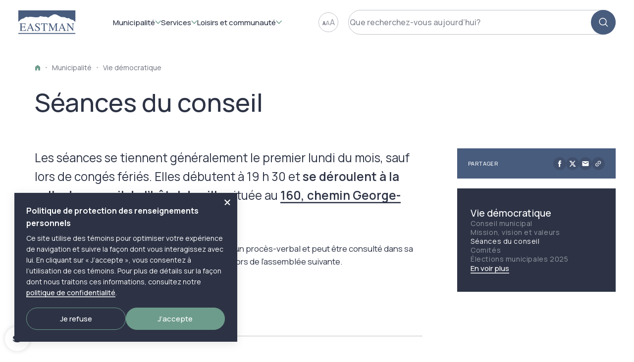

--- FILE ---
content_type: text/html; charset=UTF-8
request_url: https://eastman.quebec/seances-du-conseil/
body_size: 132991
content:
<!DOCTYPE html>
<html class="show-page-transition js-has-pseudo" lang="fr">
    <head>
         <!-- TITLE -->
    <title>Séances du conseil | Municipalité d’Eastman</title>
    <meta name="description" content="Consultez&#x20;les&#x20;documents&#x20;sur&#x20;la&#x20;page&#x20;&#x00AB;&#x20;S&#x00E9;ances&#x20;du&#x20;conseil&#x20;&#x00BB;&#x20;sur&#x20;le&#x20;site&#x20;de&#x20;la&#x20;Municipalit&#x00E9;&#x20;d&#x2019;Eastman." />

<!-- META -->
    <meta charset="UTF-8"/>
    <meta name="format-detection" content="telephone=no">
    <meta name="viewport" content="width=device-width, initial-scale=1, maximum-scale=5"/>
    <meta property="og:type" content="website" />
    <meta property="og:url" content="https://eastman.quebec/seances-du-conseil" />
    <meta property="og:site_name" content="Municipalité d’Eastman" />
    <meta property="og:image" content="https://eastman.quebec/themes/eastman/assets/medias/images/share.jpg" />
    <meta property="og:title" content="Séances du conseil | Municipalité d’Eastman" />
    <meta property="og:description" content="Consultez les documents sur la page « Séances du conseil » sur le site de la Municipalité d’Eastman." />

<!-- FAVICON -->
    <link href="https://eastman.quebec/themes/eastman/assets/medias/images/favicon.ico" rel="shortcut icon" type="image/x-icon"/>

<!-- CSS -->
    <link rel="stylesheet" href="https://eastman.quebec/themes/eastman/assets/dist/build.css?v=1747083717">

    
            <!-- Google tag (gtag.js) -->
        <script async src="https://www.googletagmanager.com/gtag/js?id=G-27YJTX7YC3"></script>
        <script>
            window.dataLayer = window.dataLayer || [];
            function gtag(){dataLayer.push(arguments);}
            gtag('js', new Date());
            gtag('config', 'G-27YJTX7YC3');
        </script>
        </head>
    <body class="o-page o-page--detail" data-scroller-destination="body">
        <div class="page-transition">
    <div class="page-transition__container"></div>
</div>
        <div class="o-page__content" data-namespace="detail">
                <button class="c-button-cookies || js-button-cookies" title="Ouvrir le popup de gestion de cookies">
        <svg class="c-button-cookies__svg" viewBox="0 0 22 22" role="img">
            <path d="M21,13c0,3.2-4.5,5.9-10,5.9c-5.5,0-10-2.6-10-5.9c0-0.4,0.1-0.8,0.2-1.2c0.9,2.8,5,5,9.8,5c4.8,0,8.9-2.1,9.8-5 C20.9,12.2,21,12.6,21,13z"/>
            <path d="M11,3.1c-5.4,0-9.8,2.4-9.8,5.3c0,3,4.4,5.3,9.8,5.3s9.8-2.4,9.8-5.3C20.8,5.5,16.4,3.1,11,3.1z M10.1,10.7L7.3,9.2 l0.7-1.3l2.1,1l4-2.5l0.8,1.3L10.1,10.7z"/>
        </svg>
    </button>
<div class="c-overlay-cookies" data-overlay="cookies">
    <div class="c-overlay-cookies__container">
        <button class="c-overlay-cookies__button-close || js-overlay-cookies-button-close" title="Fermer"></button>
        <div class="c-overlay-cookies__content">
            <span class="c-overlay-cookies__title">Politique de protection des renseignements personnels</span>
                        <p class="c-overlay-cookies__text">Ce site utilise des témoins pour optimiser votre expérience de navigation et suivre la façon dont vous interagissez avec lui. En cliquant sur « J’accepte », vous consentez à l’utilisation de ces témoins. Pour plus de détails sur la façon dont nous traitons ces informations, consultez notre <a href="https://eastman.quebec/municipalite/administration-et-finances/renseignements-personnels" target="_blank" rel="noopener noreferrer"><span>politique de confidentialité</span></a>.</p>
        </div>
        <div class="c-overlay-cookies__buttons">
            <a class="c-overlay-cookies__button-refuse || js-overlay-cookies-button-refuse" href="https://eastman.quebec/municipalite/administration-et-finances/temoins-de-navigation">
                <span>Je refuse</span>
            </a>
            <button class="c-overlay-cookies__button-accept || js-overlay-cookies-button-accept">
                <span>J’accepte</span>
            </button>
        </div>
    </div>
</div>            <div class="c-overlay-share" data-overlay="share">
    <div class="c-overlay-share__container" data-overlay-container="share">
        <button class="c-overlay-share__button-close || js-close-overlay-share" title="Fermer">
            <span class="c-overlay-share__button-close-x"></span>
        </button>
        <div class="c-overlay-share__content">
            <h2 class="c-overlay-share__title">Où souhaitez-vous<br />partager cette page ?</h2>
            <div id="Share-buttons" class="c-overlay-share__links share-btn"  data-url="https://eastman.quebec/seances-du-conseil">
                <a class="c-overlay-share__link || trk-fb" data-id="fb" title="Facebook">
                    <svg class="c-overlay-share__link-svg" role="img">
                        <use href="https://eastman.quebec/themes/eastman/assets/medias/images/symbols/uiFill.svg#ico-facebook"
                             xlink:href="https://eastman.quebec/themes/eastman/assets/medias/images/symbols/uiFill.svg#ico-facebook"></use>
                    </svg>
                </a>
                <a class="c-overlay-share__link || trk-tw" data-id="tw" title="X">
                    <svg class="c-overlay-share__link-svg" role="img">
                        <use href="https://eastman.quebec/themes/eastman/assets/medias/images/symbols/uiFill.svg#ico-elon"
                             xlink:href="https://eastman.quebec/themes/eastman/assets/medias/images/symbols/uiFill.svg#ico-elon"></use>
                    </svg>
                </a>
                <a class="c-overlay-share__link || trk-mail" data-id="mail" title="Courriel">
                    <svg class="c-overlay-share__link-svg" role="img">
                        <use href="https://eastman.quebec/themes/eastman/assets/medias/images/symbols/uiFill.svg#ico-courriel"
                             xlink:href="https://eastman.quebec/themes/eastman/assets/medias/images/symbols/uiFill.svg#ico-courriel"></use>
                    </svg>
                </a>
                <a class="c-overlay-share__link || trk-copy" data-id="copy" title="L’URL de la page">
                    <svg class="c-overlay-share__link-svg" role="img">
                        <use href="https://eastman.quebec/themes/eastman/assets/medias/images/symbols/uiFill.svg#ico-lien"
                             xlink:href="https://eastman.quebec/themes/eastman/assets/medias/images/symbols/uiFill.svg#ico-lien"></use>
                    </svg>
                </a>
                <a class="c-overlay-share__link || trk-shareSheet" data-id="share" title="Plus d’options">
                    <svg class="c-overlay-share__link-svg" role="img">
                        <use href="https://eastman.quebec/themes/eastman/assets/medias/images/symbols/uiFill.svg#ico-trois-points"
                             xlink:href="https://eastman.quebec/themes/eastman/assets/medias/images/symbols/uiFill.svg#ico-trois-points"></use>
                    </svg>
                </a>
            </div>
        </div>
    </div>
    <div class="c-overlay-share__background || js-close-overlay-share"></div>
</div>            <div class="c-overlay-menu-desktop" data-overlay="menu-desktop">
    <div class="c-overlay-menu-desktop__container">
        <div class="c-overlay-menu-desktop__sections || js-overlay-menu-desktop-sections">
                                        <div class="c-overlay-menu-desktop__section c-overlay-menu-desktop__section--3-sub-sections-links || js-overlay-menu-desktop-section" data-section="municipalite">
        <div class="c-overlay-menu-desktop__section-content || js-overlay-menu-desktop-section-content">
            <div class="c-overlay-menu-desktop__section-content-inner">
                <div class="c-overlay-menu-desktop__section-content-left">
                    <ul class="c-overlay-menu-desktop__sub-sections-links-list">
                                                    <li class="c-overlay-menu-desktop__sub-sections-links-list-item">
        <a class="c-overlay-menu-desktop__sub-section-link" href="/municipalite/informations">Informations</a>
        <ul class="c-overlay-menu-desktop__pages-links-list">
                                        <li class="c-overlay-menu-desktop__pages-links-list-item">
        <a class="c-overlay-menu-desktop__page-link" href="/actualites" >Actualités</a>
    </li>
    <li class="c-overlay-menu-desktop__pages-links-list-item">
        <a class="c-overlay-menu-desktop__page-link" href="/municipalite/informations/bulletin-municipal-trait-dunion" >Bulletin municipal – Trait d&#039;union</a>
    </li>
    <li class="c-overlay-menu-desktop__pages-links-list-item">
        <a class="c-overlay-menu-desktop__page-link" href="/evenements" >Événements</a>
    </li>
    <li class="c-overlay-menu-desktop__pages-links-list-item">
        <a class="c-overlay-menu-desktop__page-link" href="/municipalite/informations/communiques" >Fil de presse</a>
    </li>
    <li class="c-overlay-menu-desktop__pages-links-list-item">
        <a class="c-overlay-menu-desktop__page-link" href="/municipalite/informations/histoire-et-patrimoine" >Histoire d&#039;Eastman</a>
    </li>
    <li class="c-overlay-menu-desktop__pages-links-list-item">
        <a class="c-overlay-menu-desktop__page-link" href="https://eastman.quebec/inscription-aux-notifications-courriel" >Inscription aux notifications par courriel</a>
    </li>
    <li class="c-overlay-menu-desktop__pages-links-list-item">
        <a class="c-overlay-menu-desktop__page-link" href="/municipalite/informations/portrait-de-la-municipalite" >Portrait de la municipalité</a>
    </li>
    <li class="c-overlay-menu-desktop__pages-links-list-item">
        <a class="c-overlay-menu-desktop__page-link" href="/municipalite/informations/repertoire" >Répertoire</a>
    </li>
    <li class="c-overlay-menu-desktop__pages-links-list-item">
        <a class="c-overlay-menu-desktop__page-link" href="/municipalite/informations/visitez-eastman" >Visitez Eastman</a>
    </li>
    <li class="c-overlay-menu-desktop__pages-links-list-item">
        <a class="c-overlay-menu-desktop__page-link" href="/nous-joindre" >Nous joindre</a>
    </li>
                    </ul>
    </li>
    <li class="c-overlay-menu-desktop__sub-sections-links-list-item">
        <a class="c-overlay-menu-desktop__sub-section-link" href="/municipalite/administration-et-finances">Administration et finances</a>
        <ul class="c-overlay-menu-desktop__pages-links-list">
                                        <li class="c-overlay-menu-desktop__pages-links-list-item">
        <a class="c-overlay-menu-desktop__page-link" href="/municipalite/administration-et-finances/contrats-et-appels-doffres" >Appels d&#039;offres et gestion contractuelle</a>
    </li>
    <li class="c-overlay-menu-desktop__pages-links-list-item">
        <a class="c-overlay-menu-desktop__page-link" href="/municipalite/administration-et-finances/avis-publics" >Avis publics</a>
    </li>
    <li class="c-overlay-menu-desktop__pages-links-list-item">
        <a class="c-overlay-menu-desktop__page-link" href="/municipalite/administration-et-finances/budget-et-rapports-financiers" >Budget et rapports financiers</a>
    </li>
    <li class="c-overlay-menu-desktop__pages-links-list-item">
        <a class="c-overlay-menu-desktop__page-link" href="/municipalite/administration-et-finances/equipe-municipale" >Équipe municipale</a>
    </li>
    <li class="c-overlay-menu-desktop__pages-links-list-item">
        <a class="c-overlay-menu-desktop__page-link" href="/emplois" >Offres d&#039;emploi</a>
    </li>
    <li class="c-overlay-menu-desktop__pages-links-list-item">
        <a class="c-overlay-menu-desktop__page-link" href="/municipalite/administration-et-finances/politiques-municipales" >Politiques municipales</a>
    </li>
    <li class="c-overlay-menu-desktop__pages-links-list-item">
        <a class="c-overlay-menu-desktop__page-link" href="/municipalite/administration-et-finances/reglements-municipaux" >Règlements municipaux</a>
    </li>
    <li class="c-overlay-menu-desktop__pages-links-list-item">
        <a class="c-overlay-menu-desktop__page-link" href="/municipalite/administration-et-finances/renseignements-personnels" >Renseignements personnels</a>
    </li>
    <li class="c-overlay-menu-desktop__pages-links-list-item">
        <a class="c-overlay-menu-desktop__page-link" href="/municipalite/administration-et-finances/taxation-et-evaluation-fonciere" >Taxation, évaluation et droit de mutation</a>
    </li>
                    </ul>
    </li>
    <li class="c-overlay-menu-desktop__sub-sections-links-list-item">
        <a class="c-overlay-menu-desktop__sub-section-link" href="/municipalite/vie-democratique">Vie démocratique</a>
        <ul class="c-overlay-menu-desktop__pages-links-list">
                                        <li class="c-overlay-menu-desktop__pages-links-list-item">
        <a class="c-overlay-menu-desktop__page-link" href="/municipalite/vie-democratique/conseil-municipal" >Conseil municipal</a>
    </li>
    <li class="c-overlay-menu-desktop__pages-links-list-item">
        <a class="c-overlay-menu-desktop__page-link" href="/municipalite/vie-democratique/mission-vision-et-valeurs" >Mission, vision et valeurs</a>
    </li>
    <li class="c-overlay-menu-desktop__pages-links-list-item">
        <a class="c-overlay-menu-desktop__page-link" href="/municipalite/vie-democratique/seances-du-conseil" >Séances du conseil</a>
    </li>
    <li class="c-overlay-menu-desktop__pages-links-list-item">
        <a class="c-overlay-menu-desktop__page-link" href="/municipalite/vie-democratique/comites" >Comités</a>
    </li>
    <li class="c-overlay-menu-desktop__pages-links-list-item">
        <a class="c-overlay-menu-desktop__page-link" href="/municipalite/vie-democratique/election-municipale" >Élections municipales 2025</a>
    </li>
    <li class="c-overlay-menu-desktop__pages-links-list-item">
        <a class="c-overlay-menu-desktop__page-link" href="/municipalite/vie-democratique/avis-publics-1" >Avis publics</a>
    </li>
    <li class="c-overlay-menu-desktop__pages-links-list-item">
        <a class="c-overlay-menu-desktop__page-link" href="/municipalite/vie-democratique/reglements" >Règlements municipaux</a>
    </li>
                    </ul>
    </li>
                                </ul>
                </div>

                                                            <div class="c-overlay-menu-desktop__section-content-right">
                <div class="c-overlay-menu-desktop__showcase-menu">
                        <a class="c-showcase-menu-card" href="https://eastman.quebec/infolettre" target="_blank">
        <picture class="c-showcase-menu-card__picture">
                        <img class="c-showcase-menu-card__img || cover lazy" src="https://eastman.quebec/storage/app/resources/resize/45_65_0_0_crop/img_f9644deb7c97618bdc8f0b1701292172.jpg" data-src="https://eastman.quebec/storage/app/resources/resize/450_650_0_0_crop/img_536135d028b4aa0403e21ce61ba32244.jpg" alt="" style="--position: center;">
        </picture>
        <div class="c-showcase-menu-card__content">
            <div class="c-showcase-menu-card__content-top">
                                    <div class="c-showcase-menu-card__surtitle">Restez à l&#039;affût</div>
                                                    <span class="c-showcase-menu-card__title">Inscrivez-vous à notre infolettre</span>
                            </div>
                            <div class="c-showcase-menu-card__content-bottom">
                    <div class="c-showcase-menu-card__button">
                        <span>En savoir plus</span>
                    </div>
                </div>
                    </div>
    </a>
                </div>
            </div>
                                        </div>
            <div class="c-overlay-menu-desktop__button-close-container">
                <button class="c-overlay-menu-desktop__button-close || js-close-overlay-menu-desktop">
                    <span>Fermer le menu</span>
                    <svg role="img">
                        <use href="https://eastman.quebec/themes/eastman/assets/medias/images/symbols/uiStroke.svg#ico-x"
                                xlink:href="https://eastman.quebec/themes/eastman/assets/medias/images/symbols/uiStroke.svg#ico-x"></use>
                    </svg>
                </button>
            </div>
        </div>
    </div>
    <div class="c-overlay-menu-desktop__section c-overlay-menu-desktop__section--4-sub-sections-links || js-overlay-menu-desktop-section" data-section="services">
        <div class="c-overlay-menu-desktop__section-content || js-overlay-menu-desktop-section-content">
            <div class="c-overlay-menu-desktop__section-content-inner">
                <div class="c-overlay-menu-desktop__section-content-left">
                    <ul class="c-overlay-menu-desktop__sub-sections-links-list">
                                                    <li class="c-overlay-menu-desktop__sub-sections-links-list-item">
        <a class="c-overlay-menu-desktop__sub-section-link" href="/services/services-aux-citoyens">Services aux citoyens</a>
        <ul class="c-overlay-menu-desktop__pages-links-list">
                                        <li class="c-overlay-menu-desktop__pages-links-list-item">
        <a class="c-overlay-menu-desktop__page-link" href="/services/services-aux-citoyens/alertes-et-notifications-d-urgence-citam" >Alertes et notifications d&#039;urgence</a>
    </li>
    <li class="c-overlay-menu-desktop__pages-links-list-item">
        <a class="c-overlay-menu-desktop__page-link" href="/services/services-aux-citoyens/demande-de-permis" >Demande de permis</a>
    </li>
    <li class="c-overlay-menu-desktop__pages-links-list-item">
        <a class="c-overlay-menu-desktop__page-link" href="/services/services-aux-citoyens/demandes-citoyennes-et-signalements" >Demandes citoyennes et signalements</a>
    </li>
    <li class="c-overlay-menu-desktop__pages-links-list-item">
        <a class="c-overlay-menu-desktop__page-link" href="/services/services-aux-citoyens/gestion-matieres-residuelles" >Gestion des matières résiduelles</a>
    </li>
    <li class="c-overlay-menu-desktop__pages-links-list-item">
        <a class="c-overlay-menu-desktop__page-link" href="/services/services-aux-citoyens/location-salles-plateaux-sportifs-et-materiel" >Location de salles, plateaux sportifs et matériel</a>
    </li>
    <li class="c-overlay-menu-desktop__pages-links-list-item">
        <a class="c-overlay-menu-desktop__page-link" href="/services/services-aux-citoyens/programmes-et-subventions" >Programmes et subventions</a>
    </li>
    <li class="c-overlay-menu-desktop__pages-links-list-item">
        <a class="c-overlay-menu-desktop__page-link" href="/services/securite-publique" >Sécurité publique</a>
    </li>
    <li class="c-overlay-menu-desktop__pages-links-list-item">
        <a class="c-overlay-menu-desktop__page-link" href="/services/services-aux-citoyens/transport-actif-et-collectif" >Transport actif et collectif</a>
    </li>
                    </ul>
    </li>
    <li class="c-overlay-menu-desktop__sub-sections-links-list-item">
        <a class="c-overlay-menu-desktop__sub-section-link" href="/services/environnement-et-voirie">Environnement et voirie</a>
        <ul class="c-overlay-menu-desktop__pages-links-list">
                                        <li class="c-overlay-menu-desktop__pages-links-list-item">
        <a class="c-overlay-menu-desktop__page-link" href="/services/environnement-et-voirie/eau-potable-et-eaux-usees" >Eau potable et eaux usées</a>
    </li>
    <li class="c-overlay-menu-desktop__pages-links-list-item">
        <a class="c-overlay-menu-desktop__page-link" href="/services/environnement-et-voirie/gestion-des-matieres-residuelles" >Gestion des matières résiduelles</a>
    </li>
    <li class="c-overlay-menu-desktop__pages-links-list-item">
        <a class="c-overlay-menu-desktop__page-link" href="/services/environnement-et-voirie/info-travaux" >Info-travaux</a>
    </li>
    <li class="c-overlay-menu-desktop__pages-links-list-item">
        <a class="c-overlay-menu-desktop__page-link" href="/services/environnement-et-voirie/installations-septiques" >Installations septiques</a>
    </li>
    <li class="c-overlay-menu-desktop__pages-links-list-item">
        <a class="c-overlay-menu-desktop__page-link" href="/services/environnement-et-voirie/programmes-et-subventions-environnement" >Programmes et subventions</a>
    </li>
    <li class="c-overlay-menu-desktop__pages-links-list-item">
        <a class="c-overlay-menu-desktop__page-link" href="/services/environnement-et-voirie/protection-de-lenvironnement" >Protection de l&#039;environnement</a>
    </li>
    <li class="c-overlay-menu-desktop__pages-links-list-item">
        <a class="c-overlay-menu-desktop__page-link" href="/municipalite/administration-et-finances/reglements-en-environnement" >Règlements en environnement</a>
    </li>
    <li class="c-overlay-menu-desktop__pages-links-list-item">
        <a class="c-overlay-menu-desktop__page-link" href="/services/environnement-et-voirie/transport-actif-et-collectif-2" >Transport actif et collectif</a>
    </li>
                    </ul>
    </li>
    <li class="c-overlay-menu-desktop__sub-sections-links-list-item">
        <a class="c-overlay-menu-desktop__sub-section-link" href="/services/urbanisme-et-permis">Urbanisme et permis</a>
        <ul class="c-overlay-menu-desktop__pages-links-list">
                                        <li class="c-overlay-menu-desktop__pages-links-list-item">
        <a class="c-overlay-menu-desktop__page-link" href="/services/urbanisme-et-permis/location-a-court-terme" >Location à court terme</a>
    </li>
    <li class="c-overlay-menu-desktop__pages-links-list-item">
        <a class="c-overlay-menu-desktop__page-link" href="/services/urbanisme-et-permis/patrimoine-immobilier-1" >Patrimoine immobilier</a>
    </li>
    <li class="c-overlay-menu-desktop__pages-links-list-item">
        <a class="c-overlay-menu-desktop__page-link" href="/services/urbanisme-et-permis/permis-et-certificats-dautorisation" >Permis et certificats d&#039;autorisation</a>
    </li>
    <li class="c-overlay-menu-desktop__pages-links-list-item">
        <a class="c-overlay-menu-desktop__page-link" href="/services/urbanisme-et-permis/plans-dimplantation-et-dintegration-architecturale-piia" >Plans d’implantation et d’intégration architecturale (PIIA)</a>
    </li>
    <li class="c-overlay-menu-desktop__pages-links-list-item">
        <a class="c-overlay-menu-desktop__page-link" href="/municipalite/administration-et-finances/reglements-en-urbanisme" >Règlements d’urbanisme</a>
    </li>
    <li class="c-overlay-menu-desktop__pages-links-list-item">
        <a class="c-overlay-menu-desktop__page-link" href="/services/urbanisme-et-permis/urbanisme-101" >Urbanisme 101</a>
    </li>
                    </ul>
    </li>
    <li class="c-overlay-menu-desktop__sub-sections-links-list-item">
        <a class="c-overlay-menu-desktop__sub-section-link" href="/services/securite-publique">Sécurité publique</a>
        <ul class="c-overlay-menu-desktop__pages-links-list">
                                        <li class="c-overlay-menu-desktop__pages-links-list-item">
        <a class="c-overlay-menu-desktop__page-link" href="/services/securite-publique/alertes-et-notifications-durgence-citam" >Alertes et messages d&#039;urgence</a>
    </li>
    <li class="c-overlay-menu-desktop__pages-links-list-item">
        <a class="c-overlay-menu-desktop__page-link" href="/services/securite-publique/animaux" >Animaux</a>
    </li>
    <li class="c-overlay-menu-desktop__pages-links-list-item">
        <a class="c-overlay-menu-desktop__page-link" href="/services/securite-publique/prevention-incendie" >Permis de feu et de feux d&#039;artifice</a>
    </li>
    <li class="c-overlay-menu-desktop__pages-links-list-item">
        <a class="c-overlay-menu-desktop__page-link" href="/municipalite/administration-et-finances/reglements-en-securite-publique" >Règlements en sécurité publique</a>
    </li>
                    </ul>
    </li>
                                </ul>
                </div>

                            </div>
            <div class="c-overlay-menu-desktop__button-close-container">
                <button class="c-overlay-menu-desktop__button-close || js-close-overlay-menu-desktop">
                    <span>Fermer le menu</span>
                    <svg role="img">
                        <use href="https://eastman.quebec/themes/eastman/assets/medias/images/symbols/uiStroke.svg#ico-x"
                                xlink:href="https://eastman.quebec/themes/eastman/assets/medias/images/symbols/uiStroke.svg#ico-x"></use>
                    </svg>
                </button>
            </div>
        </div>
    </div>
    <div class="c-overlay-menu-desktop__section c-overlay-menu-desktop__section--3-sub-sections-links || js-overlay-menu-desktop-section" data-section="loisirs-et-communaute">
        <div class="c-overlay-menu-desktop__section-content || js-overlay-menu-desktop-section-content">
            <div class="c-overlay-menu-desktop__section-content-inner">
                <div class="c-overlay-menu-desktop__section-content-left">
                    <ul class="c-overlay-menu-desktop__sub-sections-links-list">
                                                    <li class="c-overlay-menu-desktop__sub-sections-links-list-item">
        <a class="c-overlay-menu-desktop__sub-section-link" href="/loisirs-et-communaute/loisirs-et-culture">Loisirs et culture</a>
        <ul class="c-overlay-menu-desktop__pages-links-list">
                                        <li class="c-overlay-menu-desktop__pages-links-list-item">
        <a class="c-overlay-menu-desktop__page-link" href="/evenements" >Événements</a>
    </li>
    <li class="c-overlay-menu-desktop__pages-links-list-item">
        <a class="c-overlay-menu-desktop__page-link" href="/loisirs-et-communaute/loisirs-et-culture/loisirs-intermunicipaux" >Loisirs intermunicipaux</a>
    </li>
    <li class="c-overlay-menu-desktop__pages-links-list-item">
        <a class="c-overlay-menu-desktop__page-link" href="/loisirs-et-communaute/loisirs-et-culture/camp-de-jour" >Camp de jour</a>
    </li>
    <li class="c-overlay-menu-desktop__pages-links-list-item">
        <a class="c-overlay-menu-desktop__page-link" href="/loisirs-et-communaute/loisirs-et-culture/soccer" >Soccer</a>
    </li>
    <li class="c-overlay-menu-desktop__pages-links-list-item">
        <a class="c-overlay-menu-desktop__page-link" href="/loisirs-et-communaute/loisirs-et-culture/location-de-salles-plateaux-sportifs-et-materiel" >Location de salles, plateaux sportifs et matériel</a>
    </li>
    <li class="c-overlay-menu-desktop__pages-links-list-item">
        <a class="c-overlay-menu-desktop__page-link" href="/loisirs-et-communaute/loisirs-et-culture/eastman-village-litteraire" >Eastman, village littéraire</a>
    </li>
    <li class="c-overlay-menu-desktop__pages-links-list-item">
        <a class="c-overlay-menu-desktop__page-link" href="/loisirs-et-communaute/loisirs-et-culture/bibliotheque" >Bibliothèque Danielle-Simard</a>
    </li>
    <li class="c-overlay-menu-desktop__pages-links-list-item">
        <a class="c-overlay-menu-desktop__page-link" href="/loisirs-et-communaute/loisirs-et-culture/complexe-saint-edouard" >Complexe Saint-Édouard</a>
    </li>
    <li class="c-overlay-menu-desktop__pages-links-list-item">
        <a class="c-overlay-menu-desktop__page-link" href="/loisirs-et-communaute/loisirs-et-culture/patrimoine-immobilier" >Patrimoine immobilier</a>
    </li>
                    </ul>
    </li>
    <li class="c-overlay-menu-desktop__sub-sections-links-list-item">
        <a class="c-overlay-menu-desktop__sub-section-link" href="/loisirs-et-communaute/plein-air-et-attraits">Plein air et attraits</a>
        <ul class="c-overlay-menu-desktop__pages-links-list">
                                        <li class="c-overlay-menu-desktop__pages-links-list-item">
        <a class="c-overlay-menu-desktop__page-link" href="/loisirs-et-communaute/plein-air-et-attraits/activites-hivernales" >Activités hivernales</a>
    </li>
    <li class="c-overlay-menu-desktop__pages-links-list-item">
        <a class="c-overlay-menu-desktop__page-link" href="/loisirs-et-communaute/plein-air-et-attraits/circuits-litteraire-et-patrimonial" >Circuit littéraire</a>
    </li>
    <li class="c-overlay-menu-desktop__pages-links-list-item">
        <a class="c-overlay-menu-desktop__page-link" href="/loisirs-et-communaute/plein-air-et-attraits/parcours-patrimonial" >Parcours patrimonial</a>
    </li>
    <li class="c-overlay-menu-desktop__pages-links-list-item">
        <a class="c-overlay-menu-desktop__page-link" href="/loisirs-et-communaute/plein-air-et-attraits/parcs-et-espaces-verts" >Parcs et espaces verts</a>
    </li>
    <li class="c-overlay-menu-desktop__pages-links-list-item">
        <a class="c-overlay-menu-desktop__page-link" href="/loisirs-et-communaute/plein-air-et-attraits/sentiers-et-pistes" >Sentiers et pistes</a>
    </li>
    <li class="c-overlay-menu-desktop__pages-links-list-item">
        <a class="c-overlay-menu-desktop__page-link" href="/loisirs-et-communaute/plein-air-et-attraits/visitez-eastman-1" >Visitez Eastman</a>
    </li>
    <li class="c-overlay-menu-desktop__pages-links-list-item">
        <a class="c-overlay-menu-desktop__page-link" href="/loisirs-et-communaute/plein-air-et-attraits/etat-de-la-piste-de-ski-de-fond-et-de-la-patinoire" >État de la piste de ski de fond et de la patinoire</a>
    </li>
                    </ul>
    </li>
    <li class="c-overlay-menu-desktop__sub-sections-links-list-item">
        <a class="c-overlay-menu-desktop__sub-section-link" href="/loisirs-et-communaute/vie-collective">Vie collective</a>
        <ul class="c-overlay-menu-desktop__pages-links-list">
                                        <li class="c-overlay-menu-desktop__pages-links-list-item">
        <a class="c-overlay-menu-desktop__page-link" href="/loisirs-et-communaute/vie-collective/repertoire-1" >Répertoire</a>
    </li>
    <li class="c-overlay-menu-desktop__pages-links-list-item">
        <a class="c-overlay-menu-desktop__page-link" href="/evenements" >Événements</a>
    </li>
    <li class="c-overlay-menu-desktop__pages-links-list-item">
        <a class="c-overlay-menu-desktop__page-link" href="/loisirs-et-communaute/vie-collective/organismes-communautaires" >Organismes communautaires</a>
    </li>
    <li class="c-overlay-menu-desktop__pages-links-list-item">
        <a class="c-overlay-menu-desktop__page-link" href="/loisirs-et-communaute/vie-collective/devenir-benevole" >Devenir bénévole</a>
    </li>
    <li class="c-overlay-menu-desktop__pages-links-list-item">
        <a class="c-overlay-menu-desktop__page-link" href="/loisirs-et-communaute/vie-collective/transport-actif-et-collectif-1" >Transport actif et collectif</a>
    </li>
    <li class="c-overlay-menu-desktop__pages-links-list-item">
        <a class="c-overlay-menu-desktop__page-link" href="/loisirs-et-communaute/vie-collective/jardins-communautaires" >Jardins communautaires</a>
    </li>
    <li class="c-overlay-menu-desktop__pages-links-list-item">
        <a class="c-overlay-menu-desktop__page-link" href="/loisirs-et-communaute/vie-collective/programmes-et-subventions-vie-collective" >Programmes et subventions</a>
    </li>
    <li class="c-overlay-menu-desktop__pages-links-list-item">
        <a class="c-overlay-menu-desktop__page-link" href="/loisirs-et-communaute/vie-collective/complexe-saint-edouard-1" >Complexe Saint-Édouard</a>
    </li>
    <li class="c-overlay-menu-desktop__pages-links-list-item">
        <a class="c-overlay-menu-desktop__page-link" href="/loisirs-et-communaute/vie-collective/ventes-de-garage" >Ventes de garage</a>
    </li>
    <li class="c-overlay-menu-desktop__pages-links-list-item">
        <a class="c-overlay-menu-desktop__page-link" href="/loisirs-et-communaute/vie-collective/politiques-municipales-1" >Politiques municipales</a>
    </li>
                    </ul>
    </li>
                                </ul>
                </div>

                                                            <div class="c-overlay-menu-desktop__section-content-right">
                <div class="c-overlay-menu-desktop__showcase-menu">
                        <a class="c-showcase-menu-card" href="https://eastman.quebec/loisirs-et-communaute/plein-air-et-attraits/activites-hivernales" target="_self">
        <picture class="c-showcase-menu-card__picture">
                        <img class="c-showcase-menu-card__img || cover lazy" src="https://eastman.quebec/storage/app/resources/resize/45_65_0_0_crop/img_5bae6e93679ebf703ae584176dd2baac.jpg" data-src="https://eastman.quebec/storage/app/resources/resize/450_650_0_0_crop/img_18672b89463d59a935f7a6e31a71d8be.jpg" alt="" style="--position: center;">
        </picture>
        <div class="c-showcase-menu-card__content">
            <div class="c-showcase-menu-card__content-top">
                                    <div class="c-showcase-menu-card__surtitle">Activités hivernales</div>
                                                    <span class="c-showcase-menu-card__title">Profitez de l'hiver au village</span>
                            </div>
                            <div class="c-showcase-menu-card__content-bottom">
                    <div class="c-showcase-menu-card__button">
                        <span>En savoir plus</span>
                    </div>
                </div>
                    </div>
    </a>
                </div>
            </div>
                                        </div>
            <div class="c-overlay-menu-desktop__button-close-container">
                <button class="c-overlay-menu-desktop__button-close || js-close-overlay-menu-desktop">
                    <span>Fermer le menu</span>
                    <svg role="img">
                        <use href="https://eastman.quebec/themes/eastman/assets/medias/images/symbols/uiStroke.svg#ico-x"
                                xlink:href="https://eastman.quebec/themes/eastman/assets/medias/images/symbols/uiStroke.svg#ico-x"></use>
                    </svg>
                </button>
            </div>
        </div>
    </div>
                    </div>
    </div>
    <div class="c-overlay-menu-desktop__background || js-close-overlay-menu-desktop"></div>
</div>            <div class="c-overlay-menu-mobile" data-overlay="menu-mobile">
    <div class="c-overlay-menu-mobile__container">
        <div class="c-overlay-menu-mobile__interfaces || js-menu-interfaces">
                                    <div class="c-overlay-menu-mobile__interface || js-menu-interface" data-menu-interface="main" data-menu-interface-level="1">
    <div class="c-overlay-menu-mobile__interface-inner || js-menu-interface-inner">
        <div class="c-overlay-menu-mobile__main-sections-links-list-element">
            <ul class="c-overlay-menu-mobile__main-sections-links-list">
                                    <li class="c-overlay-menu-mobile__main-sections-links-list-item">
                        <button class="c-overlay-menu-mobile__main-section-link" data-menu-button="municipalite">
                            <span class="c-overlay-menu-mobile__main-section-link-text">Municipalité</span>
                            <svg class="c-overlay-menu-mobile__main-section-link-svg" role="img">
                                <use href="https://eastman.quebec/themes/eastman/assets/medias/images/symbols/uiStroke.svg#ico-chevron-droit"
                                    xlink:href="https://eastman.quebec/themes/eastman/assets/medias/images/symbols/uiStroke.svg#ico-chevron-droit"></use>
                            </svg>
                        </button>
                    </li>
                                    <li class="c-overlay-menu-mobile__main-sections-links-list-item">
                        <button class="c-overlay-menu-mobile__main-section-link" data-menu-button="services">
                            <span class="c-overlay-menu-mobile__main-section-link-text">Services</span>
                            <svg class="c-overlay-menu-mobile__main-section-link-svg" role="img">
                                <use href="https://eastman.quebec/themes/eastman/assets/medias/images/symbols/uiStroke.svg#ico-chevron-droit"
                                    xlink:href="https://eastman.quebec/themes/eastman/assets/medias/images/symbols/uiStroke.svg#ico-chevron-droit"></use>
                            </svg>
                        </button>
                    </li>
                                    <li class="c-overlay-menu-mobile__main-sections-links-list-item">
                        <button class="c-overlay-menu-mobile__main-section-link" data-menu-button="loisirs-et-communaute">
                            <span class="c-overlay-menu-mobile__main-section-link-text">Loisirs et communauté</span>
                            <svg class="c-overlay-menu-mobile__main-section-link-svg" role="img">
                                <use href="https://eastman.quebec/themes/eastman/assets/medias/images/symbols/uiStroke.svg#ico-chevron-droit"
                                    xlink:href="https://eastman.quebec/themes/eastman/assets/medias/images/symbols/uiStroke.svg#ico-chevron-droit"></use>
                            </svg>
                        </button>
                    </li>
                            </ul>
        </div>

                                <div class="c-overlay-menu-mobile__secondary-links-list-element">
    <ul class="c-overlay-menu-mobile__secondary-links-list">
            </ul>
</div>            
        <div class="c-overlay-menu-mobile__social-media-and-button-contact-element">
            <div class="c-overlay-menu-mobile__social-media-and-button-contact">
                <a class="c-overlay-menu-mobile__social-media" href="https://www.facebook.com/MunicipaliteEastman" target="_blank" title="Facebook">
                    <svg class="c-overlay-menu-mobile__social-media-svg" role="img">
                        <use href="https://eastman.quebec/themes/eastman/assets/medias/images/symbols/uiFill.svg#ico-facebook"
                             xlink:href="https://eastman.quebec/themes/eastman/assets/medias/images/symbols/uiFill.svg#ico-facebook"></use>
                    </svg>
                </a>
                <a class="c-overlay-menu-mobile__button-contact" href="https://eastman.quebec/nous-joindre">
                    <span>Nous joindre</span>
                </a>
            </div>
        </div>
    </div>
</div>

                            <div class="c-overlay-menu-mobile__interface || js-menu-interface" data-menu-interface="municipalite" data-menu-interface-level="2">
    <div class="c-overlay-menu-mobile__interface-inner || js-menu-interface-inner">
        <div class="c-overlay-menu-mobile__button-back-element">
            <button class="c-overlay-menu-mobile__button-back" data-menu-button="main">
                <svg class="c-overlay-menu-mobile__button-back-svg" role="img">
                    <use href="https://eastman.quebec/themes/eastman/assets/medias/images/symbols/uiStroke.svg#ico-chevron-gauche"
                        xlink:href="https://eastman.quebec/themes/eastman/assets/medias/images/symbols/uiStroke.svg#ico-chevron-gauche"></use>
                </svg>
                <span class="c-overlay-menu-mobile__button-back-text">Retour</span>
            </button>
        </div>

        <div class="c-overlay-menu-mobile__main-section-title-element">
            <a class="c-overlay-menu-mobile__main-section-title" href="/municipalite">Municipalité</a>
        </div>

        <div class="c-overlay-menu-mobile__sub-sections-links-element">
            <ul class="c-overlay-menu-mobile__sub-sections-links-list || js-accordions-sub-sections">
                                    <li class="c-overlay-menu-mobile__sub-sections-links-list-item">
                        <a class="c-overlay-menu-mobile__sub-section-link" href="/municipalite/informations">Informations</a>
                        <ul class="c-overlay-menu-mobile__pages-links-list">
                                                        <li class="c-overlay-menu-mobile__pages-links-list-item">
        <a class="c-overlay-menu-mobile__page-link" href="/actualites" >Actualités</a>
    </li>
    <li class="c-overlay-menu-mobile__pages-links-list-item">
        <a class="c-overlay-menu-mobile__page-link" href="/municipalite/informations/bulletin-municipal-trait-dunion" >Bulletin municipal – Trait d&#039;union</a>
    </li>
    <li class="c-overlay-menu-mobile__pages-links-list-item">
        <a class="c-overlay-menu-mobile__page-link" href="/evenements" >Événements</a>
    </li>
    <li class="c-overlay-menu-mobile__pages-links-list-item">
        <a class="c-overlay-menu-mobile__page-link" href="/municipalite/informations/communiques" >Fil de presse</a>
    </li>
    <li class="c-overlay-menu-mobile__pages-links-list-item">
        <a class="c-overlay-menu-mobile__page-link" href="/municipalite/informations/histoire-et-patrimoine" >Histoire d&#039;Eastman</a>
    </li>
    <li class="c-overlay-menu-mobile__pages-links-list-item">
        <a class="c-overlay-menu-mobile__page-link" href="https://eastman.quebec/inscription-aux-notifications-courriel" >Inscription aux notifications par courriel</a>
    </li>
    <li class="c-overlay-menu-mobile__pages-links-list-item">
        <a class="c-overlay-menu-mobile__page-link" href="/municipalite/informations/portrait-de-la-municipalite" >Portrait de la municipalité</a>
    </li>
    <li class="c-overlay-menu-mobile__pages-links-list-item">
        <a class="c-overlay-menu-mobile__page-link" href="/municipalite/informations/repertoire" >Répertoire</a>
    </li>
    <li class="c-overlay-menu-mobile__pages-links-list-item">
        <a class="c-overlay-menu-mobile__page-link" href="/municipalite/informations/visitez-eastman" >Visitez Eastman</a>
    </li>
    <li class="c-overlay-menu-mobile__pages-links-list-item">
        <a class="c-overlay-menu-mobile__page-link" href="/nous-joindre" >Nous joindre</a>
    </li>
                                    </ul>
                    </li>
                                    <li class="c-overlay-menu-mobile__sub-sections-links-list-item">
                        <a class="c-overlay-menu-mobile__sub-section-link" href="/municipalite/administration-et-finances">Administration et finances</a>
                        <ul class="c-overlay-menu-mobile__pages-links-list">
                                                        <li class="c-overlay-menu-mobile__pages-links-list-item">
        <a class="c-overlay-menu-mobile__page-link" href="/municipalite/administration-et-finances/contrats-et-appels-doffres" >Appels d&#039;offres et gestion contractuelle</a>
    </li>
    <li class="c-overlay-menu-mobile__pages-links-list-item">
        <a class="c-overlay-menu-mobile__page-link" href="/municipalite/administration-et-finances/avis-publics" >Avis publics</a>
    </li>
    <li class="c-overlay-menu-mobile__pages-links-list-item">
        <a class="c-overlay-menu-mobile__page-link" href="/municipalite/administration-et-finances/budget-et-rapports-financiers" >Budget et rapports financiers</a>
    </li>
    <li class="c-overlay-menu-mobile__pages-links-list-item">
        <a class="c-overlay-menu-mobile__page-link" href="/municipalite/administration-et-finances/equipe-municipale" >Équipe municipale</a>
    </li>
    <li class="c-overlay-menu-mobile__pages-links-list-item">
        <a class="c-overlay-menu-mobile__page-link" href="/emplois" >Offres d&#039;emploi</a>
    </li>
    <li class="c-overlay-menu-mobile__pages-links-list-item">
        <a class="c-overlay-menu-mobile__page-link" href="/municipalite/administration-et-finances/politiques-municipales" >Politiques municipales</a>
    </li>
    <li class="c-overlay-menu-mobile__pages-links-list-item">
        <a class="c-overlay-menu-mobile__page-link" href="/municipalite/administration-et-finances/reglements-municipaux" >Règlements municipaux</a>
    </li>
    <li class="c-overlay-menu-mobile__pages-links-list-item">
        <a class="c-overlay-menu-mobile__page-link" href="/municipalite/administration-et-finances/renseignements-personnels" >Renseignements personnels</a>
    </li>
    <li class="c-overlay-menu-mobile__pages-links-list-item">
        <a class="c-overlay-menu-mobile__page-link" href="/municipalite/administration-et-finances/taxation-et-evaluation-fonciere" >Taxation, évaluation et droit de mutation</a>
    </li>
                                    </ul>
                    </li>
                                    <li class="c-overlay-menu-mobile__sub-sections-links-list-item">
                        <a class="c-overlay-menu-mobile__sub-section-link" href="/municipalite/vie-democratique">Vie démocratique</a>
                        <ul class="c-overlay-menu-mobile__pages-links-list">
                                                        <li class="c-overlay-menu-mobile__pages-links-list-item">
        <a class="c-overlay-menu-mobile__page-link" href="/municipalite/vie-democratique/conseil-municipal" >Conseil municipal</a>
    </li>
    <li class="c-overlay-menu-mobile__pages-links-list-item">
        <a class="c-overlay-menu-mobile__page-link" href="/municipalite/vie-democratique/mission-vision-et-valeurs" >Mission, vision et valeurs</a>
    </li>
    <li class="c-overlay-menu-mobile__pages-links-list-item">
        <a class="c-overlay-menu-mobile__page-link" href="/municipalite/vie-democratique/seances-du-conseil" >Séances du conseil</a>
    </li>
    <li class="c-overlay-menu-mobile__pages-links-list-item">
        <a class="c-overlay-menu-mobile__page-link" href="/municipalite/vie-democratique/comites" >Comités</a>
    </li>
    <li class="c-overlay-menu-mobile__pages-links-list-item">
        <a class="c-overlay-menu-mobile__page-link" href="/municipalite/vie-democratique/election-municipale" >Élections municipales 2025</a>
    </li>
    <li class="c-overlay-menu-mobile__pages-links-list-item">
        <a class="c-overlay-menu-mobile__page-link" href="/municipalite/vie-democratique/avis-publics-1" >Avis publics</a>
    </li>
    <li class="c-overlay-menu-mobile__pages-links-list-item">
        <a class="c-overlay-menu-mobile__page-link" href="/municipalite/vie-democratique/reglements" >Règlements municipaux</a>
    </li>
                                    </ul>
                    </li>
                            </ul>
        </div>
    </div>
</div>                                        <div class="c-overlay-menu-mobile__interface || js-menu-interface" data-menu-interface="services" data-menu-interface-level="2">
    <div class="c-overlay-menu-mobile__interface-inner || js-menu-interface-inner">
        <div class="c-overlay-menu-mobile__button-back-element">
            <button class="c-overlay-menu-mobile__button-back" data-menu-button="main">
                <svg class="c-overlay-menu-mobile__button-back-svg" role="img">
                    <use href="https://eastman.quebec/themes/eastman/assets/medias/images/symbols/uiStroke.svg#ico-chevron-gauche"
                        xlink:href="https://eastman.quebec/themes/eastman/assets/medias/images/symbols/uiStroke.svg#ico-chevron-gauche"></use>
                </svg>
                <span class="c-overlay-menu-mobile__button-back-text">Retour</span>
            </button>
        </div>

        <div class="c-overlay-menu-mobile__main-section-title-element">
            <a class="c-overlay-menu-mobile__main-section-title" href="/services">Services</a>
        </div>

        <div class="c-overlay-menu-mobile__sub-sections-links-element">
            <ul class="c-overlay-menu-mobile__sub-sections-links-list || js-accordions-sub-sections">
                                    <li class="c-overlay-menu-mobile__sub-sections-links-list-item">
                        <a class="c-overlay-menu-mobile__sub-section-link" href="/services/services-aux-citoyens">Services aux citoyens</a>
                        <ul class="c-overlay-menu-mobile__pages-links-list">
                                                        <li class="c-overlay-menu-mobile__pages-links-list-item">
        <a class="c-overlay-menu-mobile__page-link" href="/services/services-aux-citoyens/alertes-et-notifications-d-urgence-citam" >Alertes et notifications d&#039;urgence</a>
    </li>
    <li class="c-overlay-menu-mobile__pages-links-list-item">
        <a class="c-overlay-menu-mobile__page-link" href="/services/services-aux-citoyens/demande-de-permis" >Demande de permis</a>
    </li>
    <li class="c-overlay-menu-mobile__pages-links-list-item">
        <a class="c-overlay-menu-mobile__page-link" href="/services/services-aux-citoyens/demandes-citoyennes-et-signalements" >Demandes citoyennes et signalements</a>
    </li>
    <li class="c-overlay-menu-mobile__pages-links-list-item">
        <a class="c-overlay-menu-mobile__page-link" href="/services/services-aux-citoyens/gestion-matieres-residuelles" >Gestion des matières résiduelles</a>
    </li>
    <li class="c-overlay-menu-mobile__pages-links-list-item">
        <a class="c-overlay-menu-mobile__page-link" href="/services/services-aux-citoyens/location-salles-plateaux-sportifs-et-materiel" >Location de salles, plateaux sportifs et matériel</a>
    </li>
    <li class="c-overlay-menu-mobile__pages-links-list-item">
        <a class="c-overlay-menu-mobile__page-link" href="/services/services-aux-citoyens/programmes-et-subventions" >Programmes et subventions</a>
    </li>
    <li class="c-overlay-menu-mobile__pages-links-list-item">
        <a class="c-overlay-menu-mobile__page-link" href="/services/securite-publique" >Sécurité publique</a>
    </li>
    <li class="c-overlay-menu-mobile__pages-links-list-item">
        <a class="c-overlay-menu-mobile__page-link" href="/services/services-aux-citoyens/transport-actif-et-collectif" >Transport actif et collectif</a>
    </li>
                                    </ul>
                    </li>
                                    <li class="c-overlay-menu-mobile__sub-sections-links-list-item">
                        <a class="c-overlay-menu-mobile__sub-section-link" href="/services/environnement-et-voirie">Environnement et voirie</a>
                        <ul class="c-overlay-menu-mobile__pages-links-list">
                                                        <li class="c-overlay-menu-mobile__pages-links-list-item">
        <a class="c-overlay-menu-mobile__page-link" href="/services/environnement-et-voirie/eau-potable-et-eaux-usees" >Eau potable et eaux usées</a>
    </li>
    <li class="c-overlay-menu-mobile__pages-links-list-item">
        <a class="c-overlay-menu-mobile__page-link" href="/services/environnement-et-voirie/gestion-des-matieres-residuelles" >Gestion des matières résiduelles</a>
    </li>
    <li class="c-overlay-menu-mobile__pages-links-list-item">
        <a class="c-overlay-menu-mobile__page-link" href="/services/environnement-et-voirie/info-travaux" >Info-travaux</a>
    </li>
    <li class="c-overlay-menu-mobile__pages-links-list-item">
        <a class="c-overlay-menu-mobile__page-link" href="/services/environnement-et-voirie/installations-septiques" >Installations septiques</a>
    </li>
    <li class="c-overlay-menu-mobile__pages-links-list-item">
        <a class="c-overlay-menu-mobile__page-link" href="/services/environnement-et-voirie/programmes-et-subventions-environnement" >Programmes et subventions</a>
    </li>
    <li class="c-overlay-menu-mobile__pages-links-list-item">
        <a class="c-overlay-menu-mobile__page-link" href="/services/environnement-et-voirie/protection-de-lenvironnement" >Protection de l&#039;environnement</a>
    </li>
    <li class="c-overlay-menu-mobile__pages-links-list-item">
        <a class="c-overlay-menu-mobile__page-link" href="/municipalite/administration-et-finances/reglements-en-environnement" >Règlements en environnement</a>
    </li>
    <li class="c-overlay-menu-mobile__pages-links-list-item">
        <a class="c-overlay-menu-mobile__page-link" href="/services/environnement-et-voirie/transport-actif-et-collectif-2" >Transport actif et collectif</a>
    </li>
                                    </ul>
                    </li>
                                    <li class="c-overlay-menu-mobile__sub-sections-links-list-item">
                        <a class="c-overlay-menu-mobile__sub-section-link" href="/services/urbanisme-et-permis">Urbanisme et permis</a>
                        <ul class="c-overlay-menu-mobile__pages-links-list">
                                                        <li class="c-overlay-menu-mobile__pages-links-list-item">
        <a class="c-overlay-menu-mobile__page-link" href="/services/urbanisme-et-permis/location-a-court-terme" >Location à court terme</a>
    </li>
    <li class="c-overlay-menu-mobile__pages-links-list-item">
        <a class="c-overlay-menu-mobile__page-link" href="/services/urbanisme-et-permis/patrimoine-immobilier-1" >Patrimoine immobilier</a>
    </li>
    <li class="c-overlay-menu-mobile__pages-links-list-item">
        <a class="c-overlay-menu-mobile__page-link" href="/services/urbanisme-et-permis/permis-et-certificats-dautorisation" >Permis et certificats d&#039;autorisation</a>
    </li>
    <li class="c-overlay-menu-mobile__pages-links-list-item">
        <a class="c-overlay-menu-mobile__page-link" href="/services/urbanisme-et-permis/plans-dimplantation-et-dintegration-architecturale-piia" >Plans d’implantation et d’intégration architecturale (PIIA)</a>
    </li>
    <li class="c-overlay-menu-mobile__pages-links-list-item">
        <a class="c-overlay-menu-mobile__page-link" href="/municipalite/administration-et-finances/reglements-en-urbanisme" >Règlements d’urbanisme</a>
    </li>
    <li class="c-overlay-menu-mobile__pages-links-list-item">
        <a class="c-overlay-menu-mobile__page-link" href="/services/urbanisme-et-permis/urbanisme-101" >Urbanisme 101</a>
    </li>
                                    </ul>
                    </li>
                                    <li class="c-overlay-menu-mobile__sub-sections-links-list-item">
                        <a class="c-overlay-menu-mobile__sub-section-link" href="/services/securite-publique">Sécurité publique</a>
                        <ul class="c-overlay-menu-mobile__pages-links-list">
                                                        <li class="c-overlay-menu-mobile__pages-links-list-item">
        <a class="c-overlay-menu-mobile__page-link" href="/services/securite-publique/alertes-et-notifications-durgence-citam" >Alertes et messages d&#039;urgence</a>
    </li>
    <li class="c-overlay-menu-mobile__pages-links-list-item">
        <a class="c-overlay-menu-mobile__page-link" href="/services/securite-publique/animaux" >Animaux</a>
    </li>
    <li class="c-overlay-menu-mobile__pages-links-list-item">
        <a class="c-overlay-menu-mobile__page-link" href="/services/securite-publique/prevention-incendie" >Permis de feu et de feux d&#039;artifice</a>
    </li>
    <li class="c-overlay-menu-mobile__pages-links-list-item">
        <a class="c-overlay-menu-mobile__page-link" href="/municipalite/administration-et-finances/reglements-en-securite-publique" >Règlements en sécurité publique</a>
    </li>
                                    </ul>
                    </li>
                            </ul>
        </div>
    </div>
</div>                                        <div class="c-overlay-menu-mobile__interface || js-menu-interface" data-menu-interface="loisirs-et-communaute" data-menu-interface-level="2">
    <div class="c-overlay-menu-mobile__interface-inner || js-menu-interface-inner">
        <div class="c-overlay-menu-mobile__button-back-element">
            <button class="c-overlay-menu-mobile__button-back" data-menu-button="main">
                <svg class="c-overlay-menu-mobile__button-back-svg" role="img">
                    <use href="https://eastman.quebec/themes/eastman/assets/medias/images/symbols/uiStroke.svg#ico-chevron-gauche"
                        xlink:href="https://eastman.quebec/themes/eastman/assets/medias/images/symbols/uiStroke.svg#ico-chevron-gauche"></use>
                </svg>
                <span class="c-overlay-menu-mobile__button-back-text">Retour</span>
            </button>
        </div>

        <div class="c-overlay-menu-mobile__main-section-title-element">
            <a class="c-overlay-menu-mobile__main-section-title" href="/loisirs-et-communaute">Loisirs et communauté</a>
        </div>

        <div class="c-overlay-menu-mobile__sub-sections-links-element">
            <ul class="c-overlay-menu-mobile__sub-sections-links-list || js-accordions-sub-sections">
                                    <li class="c-overlay-menu-mobile__sub-sections-links-list-item">
                        <a class="c-overlay-menu-mobile__sub-section-link" href="/loisirs-et-communaute/loisirs-et-culture">Loisirs et culture</a>
                        <ul class="c-overlay-menu-mobile__pages-links-list">
                                                        <li class="c-overlay-menu-mobile__pages-links-list-item">
        <a class="c-overlay-menu-mobile__page-link" href="/evenements" >Événements</a>
    </li>
    <li class="c-overlay-menu-mobile__pages-links-list-item">
        <a class="c-overlay-menu-mobile__page-link" href="/loisirs-et-communaute/loisirs-et-culture/loisirs-intermunicipaux" >Loisirs intermunicipaux</a>
    </li>
    <li class="c-overlay-menu-mobile__pages-links-list-item">
        <a class="c-overlay-menu-mobile__page-link" href="/loisirs-et-communaute/loisirs-et-culture/camp-de-jour" >Camp de jour</a>
    </li>
    <li class="c-overlay-menu-mobile__pages-links-list-item">
        <a class="c-overlay-menu-mobile__page-link" href="/loisirs-et-communaute/loisirs-et-culture/soccer" >Soccer</a>
    </li>
    <li class="c-overlay-menu-mobile__pages-links-list-item">
        <a class="c-overlay-menu-mobile__page-link" href="/loisirs-et-communaute/loisirs-et-culture/location-de-salles-plateaux-sportifs-et-materiel" >Location de salles, plateaux sportifs et matériel</a>
    </li>
    <li class="c-overlay-menu-mobile__pages-links-list-item">
        <a class="c-overlay-menu-mobile__page-link" href="/loisirs-et-communaute/loisirs-et-culture/eastman-village-litteraire" >Eastman, village littéraire</a>
    </li>
    <li class="c-overlay-menu-mobile__pages-links-list-item">
        <a class="c-overlay-menu-mobile__page-link" href="/loisirs-et-communaute/loisirs-et-culture/bibliotheque" >Bibliothèque Danielle-Simard</a>
    </li>
    <li class="c-overlay-menu-mobile__pages-links-list-item">
        <a class="c-overlay-menu-mobile__page-link" href="/loisirs-et-communaute/loisirs-et-culture/complexe-saint-edouard" >Complexe Saint-Édouard</a>
    </li>
    <li class="c-overlay-menu-mobile__pages-links-list-item">
        <a class="c-overlay-menu-mobile__page-link" href="/loisirs-et-communaute/loisirs-et-culture/patrimoine-immobilier" >Patrimoine immobilier</a>
    </li>
                                    </ul>
                    </li>
                                    <li class="c-overlay-menu-mobile__sub-sections-links-list-item">
                        <a class="c-overlay-menu-mobile__sub-section-link" href="/loisirs-et-communaute/plein-air-et-attraits">Plein air et attraits</a>
                        <ul class="c-overlay-menu-mobile__pages-links-list">
                                                        <li class="c-overlay-menu-mobile__pages-links-list-item">
        <a class="c-overlay-menu-mobile__page-link" href="/loisirs-et-communaute/plein-air-et-attraits/activites-hivernales" >Activités hivernales</a>
    </li>
    <li class="c-overlay-menu-mobile__pages-links-list-item">
        <a class="c-overlay-menu-mobile__page-link" href="/loisirs-et-communaute/plein-air-et-attraits/circuits-litteraire-et-patrimonial" >Circuit littéraire</a>
    </li>
    <li class="c-overlay-menu-mobile__pages-links-list-item">
        <a class="c-overlay-menu-mobile__page-link" href="/loisirs-et-communaute/plein-air-et-attraits/parcours-patrimonial" >Parcours patrimonial</a>
    </li>
    <li class="c-overlay-menu-mobile__pages-links-list-item">
        <a class="c-overlay-menu-mobile__page-link" href="/loisirs-et-communaute/plein-air-et-attraits/parcs-et-espaces-verts" >Parcs et espaces verts</a>
    </li>
    <li class="c-overlay-menu-mobile__pages-links-list-item">
        <a class="c-overlay-menu-mobile__page-link" href="/loisirs-et-communaute/plein-air-et-attraits/sentiers-et-pistes" >Sentiers et pistes</a>
    </li>
    <li class="c-overlay-menu-mobile__pages-links-list-item">
        <a class="c-overlay-menu-mobile__page-link" href="/loisirs-et-communaute/plein-air-et-attraits/visitez-eastman-1" >Visitez Eastman</a>
    </li>
    <li class="c-overlay-menu-mobile__pages-links-list-item">
        <a class="c-overlay-menu-mobile__page-link" href="/loisirs-et-communaute/plein-air-et-attraits/etat-de-la-piste-de-ski-de-fond-et-de-la-patinoire" >État de la piste de ski de fond et de la patinoire</a>
    </li>
                                    </ul>
                    </li>
                                    <li class="c-overlay-menu-mobile__sub-sections-links-list-item">
                        <a class="c-overlay-menu-mobile__sub-section-link" href="/loisirs-et-communaute/vie-collective">Vie collective</a>
                        <ul class="c-overlay-menu-mobile__pages-links-list">
                                                        <li class="c-overlay-menu-mobile__pages-links-list-item">
        <a class="c-overlay-menu-mobile__page-link" href="/loisirs-et-communaute/vie-collective/repertoire-1" >Répertoire</a>
    </li>
    <li class="c-overlay-menu-mobile__pages-links-list-item">
        <a class="c-overlay-menu-mobile__page-link" href="/evenements" >Événements</a>
    </li>
    <li class="c-overlay-menu-mobile__pages-links-list-item">
        <a class="c-overlay-menu-mobile__page-link" href="/loisirs-et-communaute/vie-collective/organismes-communautaires" >Organismes communautaires</a>
    </li>
    <li class="c-overlay-menu-mobile__pages-links-list-item">
        <a class="c-overlay-menu-mobile__page-link" href="/loisirs-et-communaute/vie-collective/devenir-benevole" >Devenir bénévole</a>
    </li>
    <li class="c-overlay-menu-mobile__pages-links-list-item">
        <a class="c-overlay-menu-mobile__page-link" href="/loisirs-et-communaute/vie-collective/transport-actif-et-collectif-1" >Transport actif et collectif</a>
    </li>
    <li class="c-overlay-menu-mobile__pages-links-list-item">
        <a class="c-overlay-menu-mobile__page-link" href="/loisirs-et-communaute/vie-collective/jardins-communautaires" >Jardins communautaires</a>
    </li>
    <li class="c-overlay-menu-mobile__pages-links-list-item">
        <a class="c-overlay-menu-mobile__page-link" href="/loisirs-et-communaute/vie-collective/programmes-et-subventions-vie-collective" >Programmes et subventions</a>
    </li>
    <li class="c-overlay-menu-mobile__pages-links-list-item">
        <a class="c-overlay-menu-mobile__page-link" href="/loisirs-et-communaute/vie-collective/complexe-saint-edouard-1" >Complexe Saint-Édouard</a>
    </li>
    <li class="c-overlay-menu-mobile__pages-links-list-item">
        <a class="c-overlay-menu-mobile__page-link" href="/loisirs-et-communaute/vie-collective/ventes-de-garage" >Ventes de garage</a>
    </li>
    <li class="c-overlay-menu-mobile__pages-links-list-item">
        <a class="c-overlay-menu-mobile__page-link" href="/loisirs-et-communaute/vie-collective/politiques-municipales-1" >Politiques municipales</a>
    </li>
                                    </ul>
                    </li>
                            </ul>
        </div>
    </div>
</div>                                </div>
    </div>
    <div class="c-overlay-menu-mobile__background || js-close-overlay-menu-mobile"></div>
</div>            <div class="c-overlay-search" data-overlay="search">
    <div class="c-overlay-search__container || js-overlay-search-container">
        <div class="c-overlay-search__content">
            <div class="c-overlay-search__content-inner">
                <div class="c-overlay-search__search-field">
                    <form class="c-search-field" action="https://eastman.quebec/recherche">
                        <div class="c-search-field__input-container">
                            <input class="c-search-field__input || js-overlay-search-search-field-input js-input-to-clear" type="search" name="q" autocomplete="off" placeholder="Que recherchez-vous aujourd’hui?"
                                   data-placeholder-based-on-screen-width="500:Rechercher|Que recherchez-vous aujourd’hui?">
                            <button class="c-search-field__button-delete || js-clear-input" type="button" title="Effacer">
                                <svg class="c-search-field__button-delete-svg" role="img">
                                    <use href="https://eastman.quebec/themes/eastman/assets/medias/images/symbols/uiStroke.svg#ico-x"
                                         xlink:href="https://eastman.quebec/themes/eastman/assets/medias/images/symbols/uiStroke.svg#ico-x"></use>
                                </svg>
                            </button>
                            <button class="c-search-field__button-submit" type="submit" title="Rechercher">
                                <svg class="c-search-field__button-submit-svg" role="img">
                                    <use href="https://eastman.quebec/themes/eastman/assets/medias/images/symbols/uiStroke.svg#ico-loupe"
                                         xlink:href="https://eastman.quebec/themes/eastman/assets/medias/images/symbols/uiStroke.svg#ico-loupe"></use>
                                </svg>
                            </button>
                        </div>
                    </form>
                </div>
            </div>
        </div>
    </div>
    <div class="c-overlay-search__background || js-close-overlay-search"></div>
</div>            
                                    <div class="c-message-box || js-message-box">
    <div class="c-message-box__container">
        <span class="c-message-box__text">L’adresse URL a bien été copiée dans votre presse-papier.</span>
    </div>
</div>
            <header class="c-header">
    <div class="c-header__left">
        <div class="c-header__logo-element">
            <a class="c-header__logo-link" href="https://eastman.quebec" title="Retour à l’accueil">
                <img class="c-header__logo-img" src="https://eastman.quebec/themes/eastman/assets/medias/images/logo.svg" alt="Logo Municipalité d'Eastman">
            </a>
        </div>
    </div>
    <div class="c-header__middle">
        <nav class="c-header__main-navigations-list-element">
            <ul class="c-header__main-navigations-list">
                                            <li class="c-header__main-navigations-list-item">
        <button class="c-header__main-navigation || js-trigger-overlay-menu-desktop" data-section="municipalite">
            <span class="c-header__main-navigation-text">Municipalité</span>
            <svg class="c-header__main-navigation-svg" role="img">
                <use href="https://eastman.quebec/themes/eastman/assets/medias/images/symbols/uiStroke.svg#ico-chevron-bas"
                    xlink:href="https://eastman.quebec/themes/eastman/assets/medias/images/symbols/uiStroke.svg#ico-chevron-bas"></use>
            </svg>
        </button>
    </li>
    <li class="c-header__main-navigations-list-item">
        <button class="c-header__main-navigation || js-trigger-overlay-menu-desktop" data-section="services">
            <span class="c-header__main-navigation-text">Services</span>
            <svg class="c-header__main-navigation-svg" role="img">
                <use href="https://eastman.quebec/themes/eastman/assets/medias/images/symbols/uiStroke.svg#ico-chevron-bas"
                    xlink:href="https://eastman.quebec/themes/eastman/assets/medias/images/symbols/uiStroke.svg#ico-chevron-bas"></use>
            </svg>
        </button>
    </li>
    <li class="c-header__main-navigations-list-item">
        <button class="c-header__main-navigation || js-trigger-overlay-menu-desktop" data-section="loisirs-et-communaute">
            <span class="c-header__main-navigation-text">Loisirs et communauté</span>
            <svg class="c-header__main-navigation-svg" role="img">
                <use href="https://eastman.quebec/themes/eastman/assets/medias/images/symbols/uiStroke.svg#ico-chevron-bas"
                    xlink:href="https://eastman.quebec/themes/eastman/assets/medias/images/symbols/uiStroke.svg#ico-chevron-bas"></use>
            </svg>
        </button>
    </li>
                        </ul>
        </nav>
    </div>
    <div class="c-header__right">
        <div class="c-header__zoom-text-options-container-element">
            <div class="c-header__zoom-text-options-container">
                <ul class="c-header__zoom-text-options-list">
                    <li class="c-header__zoom-text-options-list-item">
                        <button class="c-header__zoom-text-option || js-zoom-text-option is-active" data-zoom="62.5" title="Grosseur du texte normale">A</button>
                    </li>
                    <li class="c-header__zoom-text-options-list-item">
                        <button class="c-header__zoom-text-option || js-zoom-text-option" data-zoom="70" title="Grosseur du texte grand">A</button>
                    </li>
                    <li class="c-header__zoom-text-options-list-item">
                        <button class="c-header__zoom-text-option || js-zoom-text-option" data-zoom="80" title="Grosseur du texte extra grand">A</button>
                    </li>
                </ul>
            </div>
        </div>
        <div class="c-header__search-field-element">
            <div class="c-header__search-field">
                <form class="c-search-field" action="https://eastman.quebec/recherche">
                    <div class="c-search-field__input-container">
                        <input class="c-search-field__input || js-input-to-clear" type="search" name="q" value="" autocomplete="off" placeholder="Que recherchez-vous aujourd’hui?"
                               data-placeholder-based-on-screen-width="1100:Rechercher|Que recherchez-vous aujourd’hui?">
                        <button class="c-search-field__button-delete || js-clear-input" type="button" title="Effacer">
                            <svg class="c-search-field__button-delete-svg" role="img">
                                <use href="https://eastman.quebec/themes/eastman/assets/medias/images/symbols/uiStroke.svg#ico-x"
                                     xlink:href="https://eastman.quebec/themes/eastman/assets/medias/images/symbols/uiStroke.svg#ico-x"></use>
                            </svg>
                        </button>
                        <button class="c-search-field__button-submit" type="submit" title="Rechercher">
                            <svg class="c-search-field__button-submit-svg" role="img">
                                <use href="https://eastman.quebec/themes/eastman/assets/medias/images/symbols/uiStroke.svg#ico-loupe"
                                     xlink:href="https://eastman.quebec/themes/eastman/assets/medias/images/symbols/uiStroke.svg#ico-loupe"></use>
                            </svg>
                        </button>
                    </div>
                </form>
            </div>
        </div>
        <div class="c-header__button-search-element">
            <button class="c-header__button-search || js-toggle-overlay-search">
                <svg class="c-header__button-search-svg c-header__button-search-svg--open" role="img">
                    <use href="https://eastman.quebec/themes/eastman/assets/medias/images/symbols/uiStroke.svg#ico-loupe"
                         xlink:href="https://eastman.quebec/themes/eastman/assets/medias/images/symbols/uiStroke.svg#ico-loupe"></use>
                </svg>
                <svg class="c-header__button-search-svg c-header__button-search-svg--close" role="img">
                    <use href="https://eastman.quebec/themes/eastman/assets/medias/images/symbols/uiStroke.svg#ico-x"
                         xlink:href="https://eastman.quebec/themes/eastman/assets/medias/images/symbols/uiStroke.svg#ico-x"></use>
                </svg>
            </button>
        </div>
        <div class="c-header__button-menu-element">
            <button class="c-header__button-menu || js-toggle-overlay-menu-mobile">
                <span class="c-header__button-menu-lines">
                    <span class="c-header__button-menu-line c-header__button-menu-line--line-1"></span>
                    <span class="c-header__button-menu-line c-header__button-menu-line--line-2"></span>
                    <span class="c-header__button-menu-line c-header__button-menu-line--line-3"></span>
                    <span class="c-header__button-menu-line c-header__button-menu-line--line-4"></span>
                </span>
            </button>
        </div>
    </div>
</header>                <div class="o-layout o-layout--page-detail">

    <section class="o-section o-section--content-and-aside">
        <section class="o-section o-section--content">
            <section class="o-section o-section--page-title">
                <div class="c-page-title  || js-page-title">
    <div class="c-page-title__left || js-scrollfire scrollfire-fade-up">
        <div class="c-page-title__breadcrumbs">
            <a class="c-page-title__breadcrumbs-home" href="https://eastman.quebec" title="Accueil">
                <svg class="c-page-title__breadcrumbs-home-svg" role="img">
                    <use href="https://eastman.quebec/themes/eastman/assets/medias/images/symbols/uiFill.svg#ico-maison"
                         xlink:href="https://eastman.quebec/themes/eastman/assets/medias/images/symbols/uiFill.svg#ico-maison"></use>
                </svg>
            </a>
            <div class="c-page-title__breadcrumbs-texts">
                                                            <span class="c-page-title__breadcrumbs-link-container">
                            <a class="c-page-title__breadcrumbs-link" href="/municipalite">Municipalité</a>
                        </span>
                                                                                <span class="c-page-title__breadcrumbs-link-container">
                            <a class="c-page-title__breadcrumbs-link" href="/municipalite/vie-democratique">Vie démocratique</a>
                        </span>
                                                </div>
        </div>
        <h1 class="c-page-title__title" data-character-count="45:60-80,40:81-100,35:101-1000">Séances du conseil</h1>
    </div>

    </div>            </section>

            <section class="o-section--teleports-container">
                <section class="o-section o-section--page-image" data-teleport-container="page-image" data-teleport-max="1000"></section>
                <section class="o-section o-section--buttons-share-page" data-teleport-container="buttons-share-page" data-teleport-max="1000"></section>
            </section>

            
                            <section class="o-section o-section--cms-content">
                    <div class="c-cms-content || js-scrollfire scrollfire-fade-up">
                        <div class="c-cms-content__container">
                                                            <div class="c-cms-content__introduction">
                                    <div class="s-cms-introduction">
                                        <p>Les s&eacute;ances se tiennent g&eacute;n&eacute;ralement le premier lundi du mois, sauf lors de cong&eacute;s f&eacute;ri&eacute;s. Elles d&eacute;butent &agrave; 19 h 30 et <strong>se d&eacute;roulent &agrave; la salle du conseil de l&rsquo;h&ocirc;tel de ville</strong> situ&eacute;e au <a href="https://maps.app.goo.gl/3RUqcGXKH7uzL64j9" rel="noopener noreferrer" target="_blank"><span class="text-container">160, chemin George-Bonnallie</span><svg><use href="/themes/eastman/assets/medias/images/symbols/uiStroke.svg#ico-lien-externe" xlink:href="/themes/eastman/assets/medias/images/symbols/uiStroke.svg#ico-lien-externe"></use></svg></a> &agrave; Eastman.</p>
                                    </div>
                                </div>
                                                                                        <div class="c-cms-content__content">
                                    <div class="s-cms-content">
                                        <p>Chaque assembl&eacute;e du conseil municipal fait l&rsquo;objet d&rsquo;un proc&egrave;s-verbal et peut &ecirc;tre consult&eacute; dans sa version int&eacute;grale. Chaque proc&egrave;s-verbal est adopt&eacute; lors de l&rsquo;assembl&eacute;e suivante.</p>
                                    </div>
                                </div>
                                                    </div>
                    </div>
                </section>
            
            
            
            
            
            
                            <section class="o-section o-section--documents">
                    	 
                                                                    
                                                                                                                                                                                                                                                                                                                                                                                                                                                                                
                                                                                                                                                                                                                                                                                                                                                                                                                                                                                                                                        
                    
                    <div class="c-content-header || js-scrollfire scrollfire-fade-up">
                <div class="c-content-header__container">
                    <h2 class="c-content-header__title c-large-title">Procès-verbaux</h2>
                </div>
            </div>
        
        <div class="c-rubrics || js-scrollfire scrollfire-fade-up">
            <div class="c-rubrics__list || js-accordions">
                                    <div class="c-rubric-card || js-accordion" id="accordion-2026">
    <div class="c-rubric-card__header || js-accordion-toggle">
        <div class="c-rubric-card__plus-container">
            <div class="c-rubric-card__plus"></div>
        </div>
        <div class="c-rubric-card__text">
                        <h2 class="c-rubric-card__title">2026</h2>
        </div>
            </div>
    <div class="c-rubric-card__content || js-accordion-content">
        <div class="c-rubric-card__transition">
                                                    <div class="c-rubric-card__documents">
                                            <a class="c-document-card || js-log-link-click-count" href="https://eastman.quebec/storage/app/media/municipalite/vie-democratique/seances-du-conseil/proces-verbaux/2026/Ordre du jour_projet.pdf" target="_blank">
    <div class="c-document-card__svg-container">
        <svg class="c-document-card__svg" role="img">
            <use href="https://eastman.quebec/themes/eastman/assets/medias/images/symbols/uiStroke.svg#ico-telecharger"
                 xlink:href="https://eastman.quebec/themes/eastman/assets/medias/images/symbols/uiStroke.svg#ico-telecharger"></use>
        </svg>
    </div>
    <div class="c-document-card__content">
                    <span class="c-document-card__surtitle">Séance ordinaire (Projet d&#039;ordre du jour)</span>
                <h3 class="c-document-card__title">12 janvier 2026</h3>
    </div>
    </a>                                    </div>
                                    <div class="c-rubric-card__button-share-rubric">
                <button class="c-button-share-rubric || js-open-overlay-share" data-rubric="2026">
                    <span class="c-button-share-rubric__text">Partager la rubrique</span>
                    <svg class="c-button-share-rubric__svg" role="img">
                        <use href="https://eastman.quebec/themes/eastman/assets/medias/images/symbols/uiFill.svg#ico-partager"
                             xlink:href="https://eastman.quebec/themes/eastman/assets/medias/images/symbols/uiFill.svg#ico-partager"></use>
                    </svg>
                </button>
            </div>
        </div>
    </div>
</div>                                    <div class="c-rubric-card || js-accordion" id="accordion-2025">
    <div class="c-rubric-card__header || js-accordion-toggle">
        <div class="c-rubric-card__plus-container">
            <div class="c-rubric-card__plus"></div>
        </div>
        <div class="c-rubric-card__text">
                        <h2 class="c-rubric-card__title">2025</h2>
        </div>
            </div>
    <div class="c-rubric-card__content || js-accordion-content">
        <div class="c-rubric-card__transition">
                                                    <div class="c-rubric-card__documents">
                                            <a class="c-document-card || js-log-link-click-count" href="https://eastman.quebec/storage/app/media/municipalite/vie-democratique/seances-du-conseil/proces-verbaux/2025/2025-12-08_PV_pour adoption.pdf" target="_blank">
    <div class="c-document-card__svg-container">
        <svg class="c-document-card__svg" role="img">
            <use href="https://eastman.quebec/themes/eastman/assets/medias/images/symbols/uiStroke.svg#ico-telecharger"
                 xlink:href="https://eastman.quebec/themes/eastman/assets/medias/images/symbols/uiStroke.svg#ico-telecharger"></use>
        </svg>
    </div>
    <div class="c-document-card__content">
                    <span class="c-document-card__surtitle">Séance ordinaire (pour adoption)</span>
                <h3 class="c-document-card__title">8 décembre 2025</h3>
    </div>
    </a>                                            <a class="c-document-card || js-log-link-click-count" href="https://eastman.quebec/storage/app/media/municipalite/vie-democratique/seances-du-conseil/proces-verbaux/2025/2025-12-08 - PV_pour adoption.pdf" target="_blank">
    <div class="c-document-card__svg-container">
        <svg class="c-document-card__svg" role="img">
            <use href="https://eastman.quebec/themes/eastman/assets/medias/images/symbols/uiStroke.svg#ico-telecharger"
                 xlink:href="https://eastman.quebec/themes/eastman/assets/medias/images/symbols/uiStroke.svg#ico-telecharger"></use>
        </svg>
    </div>
    <div class="c-document-card__content">
                    <span class="c-document-card__surtitle">Séance extraordinaire - PTI et budget 2026 (pour adoption)</span>
                <h3 class="c-document-card__title">8 décembre 2025</h3>
    </div>
    </a>                                            <a class="c-document-card || js-log-link-click-count" href="https://eastman.quebec/storage/app/media/municipalite/vie-democratique/seances-du-conseil/proces-verbaux/2025/2025-12-02 - PV.pdf" target="_blank">
    <div class="c-document-card__svg-container">
        <svg class="c-document-card__svg" role="img">
            <use href="https://eastman.quebec/themes/eastman/assets/medias/images/symbols/uiStroke.svg#ico-telecharger"
                 xlink:href="https://eastman.quebec/themes/eastman/assets/medias/images/symbols/uiStroke.svg#ico-telecharger"></use>
        </svg>
    </div>
    <div class="c-document-card__content">
                    <span class="c-document-card__surtitle">Séance extraordinaire (pour adoption)</span>
                <h3 class="c-document-card__title">2 décembre 2025</h3>
    </div>
    </a>                                            <a class="c-document-card || js-log-link-click-count" href="https://eastman.quebec/storage/app/media/municipalite/vie-democratique/seances-du-conseil/proces-verbaux/2025/2025-10-01_PV.pdf" target="_blank">
    <div class="c-document-card__svg-container">
        <svg class="c-document-card__svg" role="img">
            <use href="https://eastman.quebec/themes/eastman/assets/medias/images/symbols/uiStroke.svg#ico-telecharger"
                 xlink:href="https://eastman.quebec/themes/eastman/assets/medias/images/symbols/uiStroke.svg#ico-telecharger"></use>
        </svg>
    </div>
    <div class="c-document-card__content">
                    <span class="c-document-card__surtitle">Séance ordinaire</span>
                <h3 class="c-document-card__title">1er octobre 2025</h3>
    </div>
    </a>                                            <a class="c-document-card || js-log-link-click-count" href="https://eastman.quebec/storage/app/media/municipalite/vie-democratique/seances-du-conseil/proces-verbaux/2025/2025-09-02_PV.pdf" target="_blank">
    <div class="c-document-card__svg-container">
        <svg class="c-document-card__svg" role="img">
            <use href="https://eastman.quebec/themes/eastman/assets/medias/images/symbols/uiStroke.svg#ico-telecharger"
                 xlink:href="https://eastman.quebec/themes/eastman/assets/medias/images/symbols/uiStroke.svg#ico-telecharger"></use>
        </svg>
    </div>
    <div class="c-document-card__content">
                    <span class="c-document-card__surtitle">Séance ordinaire</span>
                <h3 class="c-document-card__title">2 septembre 2025</h3>
    </div>
    </a>                                            <a class="c-document-card || js-log-link-click-count" href="https://eastman.quebec/storage/app/media/municipalite/vie-democratique/seances-du-conseil/proces-verbaux/2025/2025-08-04 - Ordinaire.pdf" target="_blank">
    <div class="c-document-card__svg-container">
        <svg class="c-document-card__svg" role="img">
            <use href="https://eastman.quebec/themes/eastman/assets/medias/images/symbols/uiStroke.svg#ico-telecharger"
                 xlink:href="https://eastman.quebec/themes/eastman/assets/medias/images/symbols/uiStroke.svg#ico-telecharger"></use>
        </svg>
    </div>
    <div class="c-document-card__content">
                    <span class="c-document-card__surtitle">Séance ordinaire</span>
                <h3 class="c-document-card__title">4 août 2025</h3>
    </div>
    </a>                                            <a class="c-document-card || js-log-link-click-count" href="https://eastman.quebec/storage/app/media/municipalite/vie-democratique/seances-du-conseil/proces-verbaux/2025/2025-07-01_PV.pdf" target="_blank">
    <div class="c-document-card__svg-container">
        <svg class="c-document-card__svg" role="img">
            <use href="https://eastman.quebec/themes/eastman/assets/medias/images/symbols/uiStroke.svg#ico-telecharger"
                 xlink:href="https://eastman.quebec/themes/eastman/assets/medias/images/symbols/uiStroke.svg#ico-telecharger"></use>
        </svg>
    </div>
    <div class="c-document-card__content">
                    <span class="c-document-card__surtitle">Séance ordinaire</span>
                <h3 class="c-document-card__title">7 juillet 2025</h3>
    </div>
    </a>                                            <a class="c-document-card || js-log-link-click-count" href="https://eastman.quebec/storage/app/media/municipalite/vie-democratique/seances-du-conseil/proces-verbaux/2025/2025-06-02 - PV.pdf" target="_blank">
    <div class="c-document-card__svg-container">
        <svg class="c-document-card__svg" role="img">
            <use href="https://eastman.quebec/themes/eastman/assets/medias/images/symbols/uiStroke.svg#ico-telecharger"
                 xlink:href="https://eastman.quebec/themes/eastman/assets/medias/images/symbols/uiStroke.svg#ico-telecharger"></use>
        </svg>
    </div>
    <div class="c-document-card__content">
                    <span class="c-document-card__surtitle">Séance ordinaire</span>
                <h3 class="c-document-card__title">2 juin 2025</h3>
    </div>
    </a>                                            <a class="c-document-card || js-log-link-click-count" href="https://eastman.quebec/storage/app/media/municipalite/vie-democratique/seances-du-conseil/proces-verbaux/2025/2025-05-05 - PV.pdf" target="_blank">
    <div class="c-document-card__svg-container">
        <svg class="c-document-card__svg" role="img">
            <use href="https://eastman.quebec/themes/eastman/assets/medias/images/symbols/uiStroke.svg#ico-telecharger"
                 xlink:href="https://eastman.quebec/themes/eastman/assets/medias/images/symbols/uiStroke.svg#ico-telecharger"></use>
        </svg>
    </div>
    <div class="c-document-card__content">
                    <span class="c-document-card__surtitle">Séance ordinaire</span>
                <h3 class="c-document-card__title">5 mai 2025</h3>
    </div>
    </a>                                            <a class="c-document-card || js-log-link-click-count" href="https://eastman.quebec/storage/app/media/municipalite/vie-democratique/seances-du-conseil/proces-verbaux/2025/2025-04-25 PV.pdf" target="_blank">
    <div class="c-document-card__svg-container">
        <svg class="c-document-card__svg" role="img">
            <use href="https://eastman.quebec/themes/eastman/assets/medias/images/symbols/uiStroke.svg#ico-telecharger"
                 xlink:href="https://eastman.quebec/themes/eastman/assets/medias/images/symbols/uiStroke.svg#ico-telecharger"></use>
        </svg>
    </div>
    <div class="c-document-card__content">
                    <span class="c-document-card__surtitle">Séance extraordinaire</span>
                <h3 class="c-document-card__title">25 avril 2025</h3>
    </div>
    </a>                                            <a class="c-document-card || js-log-link-click-count" href="https://eastman.quebec/storage/app/media/municipalite/vie-democratique/seances-du-conseil/proces-verbaux/2025/2025-04-07 - PV.pdf" target="_blank">
    <div class="c-document-card__svg-container">
        <svg class="c-document-card__svg" role="img">
            <use href="https://eastman.quebec/themes/eastman/assets/medias/images/symbols/uiStroke.svg#ico-telecharger"
                 xlink:href="https://eastman.quebec/themes/eastman/assets/medias/images/symbols/uiStroke.svg#ico-telecharger"></use>
        </svg>
    </div>
    <div class="c-document-card__content">
                    <span class="c-document-card__surtitle">Séance ordinaire</span>
                <h3 class="c-document-card__title">7 avril 2025</h3>
    </div>
    </a>                                            <a class="c-document-card || js-log-link-click-count" href="https://eastman.quebec/storage/app/media/municipalite/vie-democratique/seances-du-conseil/proces-verbaux/2025/2025-03-25 - PV.pdf" target="_blank">
    <div class="c-document-card__svg-container">
        <svg class="c-document-card__svg" role="img">
            <use href="https://eastman.quebec/themes/eastman/assets/medias/images/symbols/uiStroke.svg#ico-telecharger"
                 xlink:href="https://eastman.quebec/themes/eastman/assets/medias/images/symbols/uiStroke.svg#ico-telecharger"></use>
        </svg>
    </div>
    <div class="c-document-card__content">
                    <span class="c-document-card__surtitle">Séance extraordinaire</span>
                <h3 class="c-document-card__title">25 mars 2025</h3>
    </div>
    </a>                                            <a class="c-document-card || js-log-link-click-count" href="https://eastman.quebec/storage/app/media/municipalite/vie-democratique/seances-du-conseil/proces-verbaux/2025/2025-03-03 - PV.pdf" target="_blank">
    <div class="c-document-card__svg-container">
        <svg class="c-document-card__svg" role="img">
            <use href="https://eastman.quebec/themes/eastman/assets/medias/images/symbols/uiStroke.svg#ico-telecharger"
                 xlink:href="https://eastman.quebec/themes/eastman/assets/medias/images/symbols/uiStroke.svg#ico-telecharger"></use>
        </svg>
    </div>
    <div class="c-document-card__content">
                    <span class="c-document-card__surtitle">Séance ordinaire</span>
                <h3 class="c-document-card__title">3 mars 2025</h3>
    </div>
    </a>                                            <a class="c-document-card || js-log-link-click-count" href="https://eastman.quebec/storage/app/media/municipalite/vie-democratique/seances-du-conseil/proces-verbaux/2025/2025-02-03 - PV_corrigé.pdf" target="_blank">
    <div class="c-document-card__svg-container">
        <svg class="c-document-card__svg" role="img">
            <use href="https://eastman.quebec/themes/eastman/assets/medias/images/symbols/uiStroke.svg#ico-telecharger"
                 xlink:href="https://eastman.quebec/themes/eastman/assets/medias/images/symbols/uiStroke.svg#ico-telecharger"></use>
        </svg>
    </div>
    <div class="c-document-card__content">
                    <span class="c-document-card__surtitle">Séance ordinaire</span>
                <h3 class="c-document-card__title">3 février 2025</h3>
    </div>
    </a>                                            <a class="c-document-card || js-log-link-click-count" href="https://eastman.quebec/storage/app/media/municipalite/vie-democratique/seances-du-conseil/proces-verbaux/2025/2025-01-13 - PV.pdf" target="_blank">
    <div class="c-document-card__svg-container">
        <svg class="c-document-card__svg" role="img">
            <use href="https://eastman.quebec/themes/eastman/assets/medias/images/symbols/uiStroke.svg#ico-telecharger"
                 xlink:href="https://eastman.quebec/themes/eastman/assets/medias/images/symbols/uiStroke.svg#ico-telecharger"></use>
        </svg>
    </div>
    <div class="c-document-card__content">
                    <span class="c-document-card__surtitle">Séance ordinaire</span>
                <h3 class="c-document-card__title">13 janvier 2025</h3>
    </div>
    </a>                                    </div>
                                    <div class="c-rubric-card__button-share-rubric">
                <button class="c-button-share-rubric || js-open-overlay-share" data-rubric="2025">
                    <span class="c-button-share-rubric__text">Partager la rubrique</span>
                    <svg class="c-button-share-rubric__svg" role="img">
                        <use href="https://eastman.quebec/themes/eastman/assets/medias/images/symbols/uiFill.svg#ico-partager"
                             xlink:href="https://eastman.quebec/themes/eastman/assets/medias/images/symbols/uiFill.svg#ico-partager"></use>
                    </svg>
                </button>
            </div>
        </div>
    </div>
</div>                                    <div class="c-rubric-card || js-accordion" id="accordion-2024">
    <div class="c-rubric-card__header || js-accordion-toggle">
        <div class="c-rubric-card__plus-container">
            <div class="c-rubric-card__plus"></div>
        </div>
        <div class="c-rubric-card__text">
                        <h2 class="c-rubric-card__title">2024</h2>
        </div>
            </div>
    <div class="c-rubric-card__content || js-accordion-content">
        <div class="c-rubric-card__transition">
                                                    <div class="c-rubric-card__documents">
                                            <a class="c-document-card || js-log-link-click-count" href="https://eastman.quebec/storage/app/media/municipalite/vie-democratique/seances-du-conseil/proces-verbaux/2024/2024-12-16 - PV budget.pdf" target="_blank">
    <div class="c-document-card__svg-container">
        <svg class="c-document-card__svg" role="img">
            <use href="https://eastman.quebec/themes/eastman/assets/medias/images/symbols/uiStroke.svg#ico-telecharger"
                 xlink:href="https://eastman.quebec/themes/eastman/assets/medias/images/symbols/uiStroke.svg#ico-telecharger"></use>
        </svg>
    </div>
    <div class="c-document-card__content">
                    <span class="c-document-card__surtitle">Séance extraordinaire - PTI et Budget</span>
                <h3 class="c-document-card__title">16 décembre 2024</h3>
    </div>
    </a>                                            <a class="c-document-card || js-log-link-click-count" href="https://eastman.quebec/storage/app/media/municipalite/vie-democratique/seances-du-conseil/proces-verbaux/2024/2024-12-02 - PV.pdf" target="_blank">
    <div class="c-document-card__svg-container">
        <svg class="c-document-card__svg" role="img">
            <use href="https://eastman.quebec/themes/eastman/assets/medias/images/symbols/uiStroke.svg#ico-telecharger"
                 xlink:href="https://eastman.quebec/themes/eastman/assets/medias/images/symbols/uiStroke.svg#ico-telecharger"></use>
        </svg>
    </div>
    <div class="c-document-card__content">
                    <span class="c-document-card__surtitle">Séance ordinaire</span>
                <h3 class="c-document-card__title">2 décembre 2024</h3>
    </div>
    </a>                                            <a class="c-document-card || js-log-link-click-count" href="https://eastman.quebec/storage/app/media/municipalite/vie-democratique/seances-du-conseil/proces-verbaux/2024/2024-11-04 - Ordinaire.pdf" target="_blank">
    <div class="c-document-card__svg-container">
        <svg class="c-document-card__svg" role="img">
            <use href="https://eastman.quebec/themes/eastman/assets/medias/images/symbols/uiStroke.svg#ico-telecharger"
                 xlink:href="https://eastman.quebec/themes/eastman/assets/medias/images/symbols/uiStroke.svg#ico-telecharger"></use>
        </svg>
    </div>
    <div class="c-document-card__content">
                    <span class="c-document-card__surtitle">Séance ordinaire</span>
                <h3 class="c-document-card__title">4 novembre 2024</h3>
    </div>
    </a>                                            <a class="c-document-card || js-log-link-click-count" href="https://eastman.quebec/storage/app/media/municipalite/vie-democratique/seances-du-conseil/proces-verbaux/2024/2024-10-07 - Ordinaire.pdf" target="_blank">
    <div class="c-document-card__svg-container">
        <svg class="c-document-card__svg" role="img">
            <use href="https://eastman.quebec/themes/eastman/assets/medias/images/symbols/uiStroke.svg#ico-telecharger"
                 xlink:href="https://eastman.quebec/themes/eastman/assets/medias/images/symbols/uiStroke.svg#ico-telecharger"></use>
        </svg>
    </div>
    <div class="c-document-card__content">
                    <span class="c-document-card__surtitle">Séance ordinaire</span>
                <h3 class="c-document-card__title">7 octobre 2024</h3>
    </div>
    </a>                                            <a class="c-document-card || js-log-link-click-count" href="https://eastman.quebec/storage/app/media/municipalite/vie-democratique/seances-du-conseil/proces-verbaux/2024/2024-09-03 -Ordinaire.pdf" target="_blank">
    <div class="c-document-card__svg-container">
        <svg class="c-document-card__svg" role="img">
            <use href="https://eastman.quebec/themes/eastman/assets/medias/images/symbols/uiStroke.svg#ico-telecharger"
                 xlink:href="https://eastman.quebec/themes/eastman/assets/medias/images/symbols/uiStroke.svg#ico-telecharger"></use>
        </svg>
    </div>
    <div class="c-document-card__content">
                    <span class="c-document-card__surtitle">Séance ordinaire</span>
                <h3 class="c-document-card__title">3 septembre 2024</h3>
    </div>
    </a>                                            <a class="c-document-card || js-log-link-click-count" href="https://eastman.quebec/storage/app/media/municipalite/vie-democratique/seances-du-conseil/proces-verbaux/2024/2024-08-05-PV-pour-adoption.pdf" target="_blank">
    <div class="c-document-card__svg-container">
        <svg class="c-document-card__svg" role="img">
            <use href="https://eastman.quebec/themes/eastman/assets/medias/images/symbols/uiStroke.svg#ico-telecharger"
                 xlink:href="https://eastman.quebec/themes/eastman/assets/medias/images/symbols/uiStroke.svg#ico-telecharger"></use>
        </svg>
    </div>
    <div class="c-document-card__content">
                    <span class="c-document-card__surtitle">Séance ordinaire</span>
                <h3 class="c-document-card__title">5 août 2024</h3>
    </div>
    </a>                                            <a class="c-document-card || js-log-link-click-count" href="https://eastman.quebec/storage/app/media/municipalite/vie-democratique/seances-du-conseil/proces-verbaux/2024/2024-07-02-PV_pour-adoption.pdf" target="_blank">
    <div class="c-document-card__svg-container">
        <svg class="c-document-card__svg" role="img">
            <use href="https://eastman.quebec/themes/eastman/assets/medias/images/symbols/uiStroke.svg#ico-telecharger"
                 xlink:href="https://eastman.quebec/themes/eastman/assets/medias/images/symbols/uiStroke.svg#ico-telecharger"></use>
        </svg>
    </div>
    <div class="c-document-card__content">
                    <span class="c-document-card__surtitle">Séance ordinaire</span>
                <h3 class="c-document-card__title">2 juillet 2024</h3>
    </div>
    </a>                                            <a class="c-document-card || js-log-link-click-count" href="https://eastman.quebec/storage/app/media/municipalite/vie-democratique/seances-du-conseil/proces-verbaux/2024/2024-06-20-PV.pdf" target="_blank">
    <div class="c-document-card__svg-container">
        <svg class="c-document-card__svg" role="img">
            <use href="https://eastman.quebec/themes/eastman/assets/medias/images/symbols/uiStroke.svg#ico-telecharger"
                 xlink:href="https://eastman.quebec/themes/eastman/assets/medias/images/symbols/uiStroke.svg#ico-telecharger"></use>
        </svg>
    </div>
    <div class="c-document-card__content">
                    <span class="c-document-card__surtitle">Séance extraordinaire</span>
                <h3 class="c-document-card__title">20 juin 2024</h3>
    </div>
    </a>                                            <a class="c-document-card || js-log-link-click-count" href="https://eastman.quebec/storage/app/media/municipalite/vie-democratique/seances-du-conseil/proces-verbaux/2024/2024-06-03-PV.pdf" target="_blank">
    <div class="c-document-card__svg-container">
        <svg class="c-document-card__svg" role="img">
            <use href="https://eastman.quebec/themes/eastman/assets/medias/images/symbols/uiStroke.svg#ico-telecharger"
                 xlink:href="https://eastman.quebec/themes/eastman/assets/medias/images/symbols/uiStroke.svg#ico-telecharger"></use>
        </svg>
    </div>
    <div class="c-document-card__content">
                    <span class="c-document-card__surtitle">Séance ordinaire</span>
                <h3 class="c-document-card__title">3 juin 2024</h3>
    </div>
    </a>                                            <a class="c-document-card || js-log-link-click-count" href="https://eastman.quebec/storage/app/media/municipalite/vie-democratique/seances-du-conseil/proces-verbaux/2024/2024-05-08-PV.pdf" target="_blank">
    <div class="c-document-card__svg-container">
        <svg class="c-document-card__svg" role="img">
            <use href="https://eastman.quebec/themes/eastman/assets/medias/images/symbols/uiStroke.svg#ico-telecharger"
                 xlink:href="https://eastman.quebec/themes/eastman/assets/medias/images/symbols/uiStroke.svg#ico-telecharger"></use>
        </svg>
    </div>
    <div class="c-document-card__content">
                    <span class="c-document-card__surtitle">Séance extraordinaire</span>
                <h3 class="c-document-card__title">8 mai 2024</h3>
    </div>
    </a>                                            <a class="c-document-card || js-log-link-click-count" href="https://eastman.quebec/storage/app/media/municipalite/vie-democratique/seances-du-conseil/proces-verbaux/2024/2024-05-06-PV.pdf" target="_blank">
    <div class="c-document-card__svg-container">
        <svg class="c-document-card__svg" role="img">
            <use href="https://eastman.quebec/themes/eastman/assets/medias/images/symbols/uiStroke.svg#ico-telecharger"
                 xlink:href="https://eastman.quebec/themes/eastman/assets/medias/images/symbols/uiStroke.svg#ico-telecharger"></use>
        </svg>
    </div>
    <div class="c-document-card__content">
                    <span class="c-document-card__surtitle">Séance ordinaire</span>
                <h3 class="c-document-card__title">6 mai 2024</h3>
    </div>
    </a>                                            <a class="c-document-card || js-log-link-click-count" href="https://eastman.quebec/storage/app/media/municipalite/vie-democratique/seances-du-conseil/proces-verbaux/2024/2024-04-08-PV.pdf" target="_blank">
    <div class="c-document-card__svg-container">
        <svg class="c-document-card__svg" role="img">
            <use href="https://eastman.quebec/themes/eastman/assets/medias/images/symbols/uiStroke.svg#ico-telecharger"
                 xlink:href="https://eastman.quebec/themes/eastman/assets/medias/images/symbols/uiStroke.svg#ico-telecharger"></use>
        </svg>
    </div>
    <div class="c-document-card__content">
                    <span class="c-document-card__surtitle">Séance extraordinaire</span>
                <h3 class="c-document-card__title">8 avril 2024</h3>
    </div>
    </a>                                            <a class="c-document-card || js-log-link-click-count" href="https://eastman.quebec/storage/app/media/municipalite/vie-democratique/seances-du-conseil/proces-verbaux/2024/2024-04-02-PV.pdf" target="_blank">
    <div class="c-document-card__svg-container">
        <svg class="c-document-card__svg" role="img">
            <use href="https://eastman.quebec/themes/eastman/assets/medias/images/symbols/uiStroke.svg#ico-telecharger"
                 xlink:href="https://eastman.quebec/themes/eastman/assets/medias/images/symbols/uiStroke.svg#ico-telecharger"></use>
        </svg>
    </div>
    <div class="c-document-card__content">
                    <span class="c-document-card__surtitle">Séance ordinaire</span>
                <h3 class="c-document-card__title">2 avril 2024</h3>
    </div>
    </a>                                            <a class="c-document-card || js-log-link-click-count" href="https://eastman.quebec/storage/app/media/municipalite/vie-democratique/seances-du-conseil/proces-verbaux/2024/2024-03-04-PV.pdf" target="_blank">
    <div class="c-document-card__svg-container">
        <svg class="c-document-card__svg" role="img">
            <use href="https://eastman.quebec/themes/eastman/assets/medias/images/symbols/uiStroke.svg#ico-telecharger"
                 xlink:href="https://eastman.quebec/themes/eastman/assets/medias/images/symbols/uiStroke.svg#ico-telecharger"></use>
        </svg>
    </div>
    <div class="c-document-card__content">
                    <span class="c-document-card__surtitle">Séance ordinaire</span>
                <h3 class="c-document-card__title">4 mars 2024</h3>
    </div>
    </a>                                            <a class="c-document-card || js-log-link-click-count" href="https://eastman.quebec/storage/app/media/municipalite/vie-democratique/seances-du-conseil/proces-verbaux/2024/2024-02-27-PV.pdf" target="_blank">
    <div class="c-document-card__svg-container">
        <svg class="c-document-card__svg" role="img">
            <use href="https://eastman.quebec/themes/eastman/assets/medias/images/symbols/uiStroke.svg#ico-telecharger"
                 xlink:href="https://eastman.quebec/themes/eastman/assets/medias/images/symbols/uiStroke.svg#ico-telecharger"></use>
        </svg>
    </div>
    <div class="c-document-card__content">
                    <span class="c-document-card__surtitle">Séance extraordinaire</span>
                <h3 class="c-document-card__title">27 février 2024</h3>
    </div>
    </a>                                            <a class="c-document-card || js-log-link-click-count" href="https://eastman.quebec/storage/app/media/municipalite/vie-democratique/seances-du-conseil/proces-verbaux/2024/2024-02-05-Ordinaire.pdf" target="_blank">
    <div class="c-document-card__svg-container">
        <svg class="c-document-card__svg" role="img">
            <use href="https://eastman.quebec/themes/eastman/assets/medias/images/symbols/uiStroke.svg#ico-telecharger"
                 xlink:href="https://eastman.quebec/themes/eastman/assets/medias/images/symbols/uiStroke.svg#ico-telecharger"></use>
        </svg>
    </div>
    <div class="c-document-card__content">
                    <span class="c-document-card__surtitle">Séance ordinaire</span>
                <h3 class="c-document-card__title">5 février 2024</h3>
    </div>
    </a>                                            <a class="c-document-card || js-log-link-click-count" href="https://eastman.quebec/storage/app/media/municipalite/vie-democratique/seances-du-conseil/proces-verbaux/2024/2024-01-08-Ordinaire.pdf" target="_blank">
    <div class="c-document-card__svg-container">
        <svg class="c-document-card__svg" role="img">
            <use href="https://eastman.quebec/themes/eastman/assets/medias/images/symbols/uiStroke.svg#ico-telecharger"
                 xlink:href="https://eastman.quebec/themes/eastman/assets/medias/images/symbols/uiStroke.svg#ico-telecharger"></use>
        </svg>
    </div>
    <div class="c-document-card__content">
                    <span class="c-document-card__surtitle">Séance ordinaire</span>
                <h3 class="c-document-card__title">8 janvier 2024</h3>
    </div>
    </a>                                    </div>
                                    <div class="c-rubric-card__button-share-rubric">
                <button class="c-button-share-rubric || js-open-overlay-share" data-rubric="2024">
                    <span class="c-button-share-rubric__text">Partager la rubrique</span>
                    <svg class="c-button-share-rubric__svg" role="img">
                        <use href="https://eastman.quebec/themes/eastman/assets/medias/images/symbols/uiFill.svg#ico-partager"
                             xlink:href="https://eastman.quebec/themes/eastman/assets/medias/images/symbols/uiFill.svg#ico-partager"></use>
                    </svg>
                </button>
            </div>
        </div>
    </div>
</div>                            </div>
        </div>

	                </section>
            
                                                                            
                            <section class="o-section o-section--cms-content">
                    <div class="c-cms-content || js-scrollfire scrollfire-fade-up">
                        <div class="c-cms-content__container">
                            <div class="c-cms-content__content">
                                <div class="s-cms-content">
                                    <p><br></p><div class="emphasis"><h2>Archives</h2><p>Pour consulter les proc&egrave;s-verbaux des ann&eacute;es ant&eacute;rieures, veuillez consulter la section suivante :</p><p class="buttons buttons--first buttons--last"><a class="primary-button" href="/municipalite/vie-democratique/proces-verbaux"><span class="text-container">Consulter les archives</span></a></p></div>
                                </div>
                            </div>
                        </div>
                    </div>
                </section>
                    </section>

        <section class="o-section o-section--aside">
            <aside class="c-aside || js-aside">
                
                <div class="c-aside__buttons-share-page" data-teleport-container="buttons-share-page" data-teleport-min="1000">
                    <div class="c-buttons-share-page || js-scrollfire scrollfire-fade-up" data-teleport-element="buttons-share-page">
    <span class="c-buttons-share-page__title">Partager</span>
    <div class="c-buttons-share-page__links || share-btn" data-url="https://eastman.quebec/seances-du-conseil">
        <a class="c-buttons-share-page__link || trk-fb" data-id="fb" title="Facebook">
            <svg class="c-buttons-share-page__link-svg" role="img">
                <use href="https://eastman.quebec/themes/eastman/assets/medias/images/symbols/uiFill.svg#ico-facebook"
                     xlink:href="https://eastman.quebec/themes/eastman/assets/medias/images/symbols/uiFill.svg#ico-facebook"></use>
            </svg>
        </a>
        <a class="c-buttons-share-page__link || trk-tw" data-id="tw" title="X">
            <svg class="c-buttons-share-page__link-svg" role="img">
                <use href="https://eastman.quebec/themes/eastman/assets/medias/images/symbols/uiFill.svg#ico-elon"
                     xlink:href="https://eastman.quebec/themes/eastman/assets/medias/images/symbols/uiFill.svg#ico-elon"></use>
            </svg>
        </a>
        <a class="c-buttons-share-page__link || trk-mail" data-id="mail" title="Courriel">
            <svg class="c-buttons-share-page__link-svg" role="img">
                <use href="https://eastman.quebec/themes/eastman/assets/medias/images/symbols/uiFill.svg#ico-courriel"
                     xlink:href="https://eastman.quebec/themes/eastman/assets/medias/images/symbols/uiFill.svg#ico-courriel"></use>
            </svg>
        </a>
        <a class="c-buttons-share-page__link || trk-copy" data-id="copy" title="L’URL de la page">
            <svg class="c-buttons-share-page__link-svg" role="img">
                <use href="https://eastman.quebec/themes/eastman/assets/medias/images/symbols/uiFill.svg#ico-lien"
                     xlink:href="https://eastman.quebec/themes/eastman/assets/medias/images/symbols/uiFill.svg#ico-lien"></use>
            </svg>
        </a>
    </div>
</div>                </div>

                                            <div class="c-aside__side-navigation">
        <div class="c-side-navigation || js-scrollfire scrollfire-fade-up">
            <a class="c-side-navigation__title" href="/municipalite/vie-democratique">Vie démocratique</a>
            <div class="c-side-navigation__navigation-links">
                                                                                                                <a class="c-side-navigation__navigation-link" href="/municipalite/vie-democratique/conseil-municipal" >Conseil municipal</a>
                                                                                                                                                            <a class="c-side-navigation__navigation-link" href="/municipalite/vie-democratique/mission-vision-et-valeurs" >Mission, vision et valeurs</a>
                                                                                                                                                            <span class="c-side-navigation__navigation-link is-active">Séances du conseil</span>
                                                                                                                                                            <a class="c-side-navigation__navigation-link" href="/municipalite/vie-democratique/comites" >Comités</a>
                                                                                                                                                            <a class="c-side-navigation__navigation-link" href="/municipalite/vie-democratique/election-municipale" >Élections municipales 2025</a>
                                                                                                                                                                                                                                                                                        </div>
            <a class="c-side-navigation__link" href="/municipalite/vie-democratique">
                <span>En voir plus</span>
            </a>
        </div>
    </div>
                        </aside>
        </section>
    </section>

            <section class="o-section o-section--components">
                                                    <section class="o-section o-section--component-events">
        <div class="c-component-events">
            <div class="c-component-events__header || js-scrollfire scrollfire-fade-up">
                <h2 class="c-component-events__title">Prochaines séances</h2>
            </div>

            <div class="c-component-events__container || js-scrollfire scrollfire-fade-up">
                <ul class="c-component-events__list">
                                            <li class="c-component-events__list-item">
                            <a class="c-event-card" href="https://eastman.quebec/evenements/seances-du-conseil/seance-du-conseil-de-fevrier-2026">
    <div class="c-event-card__content">
        <div class="c-event-card__content-top">
            <div class="c-event-card__category">
                <span class="c-event-card__category-text">Séances du conseil</span>
                <svg class="c-event-card__category-svg" role="img">
                    <use href="/plugins/blanko/design/assets/icones/frontend/icons-stroke-small.svg#ico-micro"
                         xlink:href="/plugins/blanko/design/assets/icones/frontend/icons-stroke-small.svg#ico-micro"></use>
                </svg>
            </div>
        </div>
        <div class="c-event-card__content-bottom">
            <h3 class="c-event-card__title">Séance du conseil de février 2026</h3>
                            <div class="c-event-card__infos">
                                            <span class="c-event-card__info">
                            <svg class="c-event-card__info-svg" role="img">
                               <use href="https://eastman.quebec/themes/eastman/assets/medias/images/symbols/uiStroke.svg?v=2#ico-calendrier"
                                    xlink:href="https://eastman.quebec/themes/eastman/assets/medias/images/symbols/uiStroke.svg?v=2#ico-calendrier"></use>
                            </svg>
                            <span class="c-event-card__info-text">2 février 2026</span>
                        </span>
                                                                <span class="c-event-card__info">
                            <svg class="c-event-card__info-svg" role="img">
                               <use href="https://eastman.quebec/themes/eastman/assets/medias/images/symbols/uiStroke.svg#ico-lieu"
                                    xlink:href="https://eastman.quebec/themes/eastman/assets/medias/images/symbols/uiStroke.svg#ico-lieu"></use>
                            </svg>
                            <span class="c-event-card__info-text">Hôtel de ville</span>
                        </span>
                                    </div>
                    </div>
    </div>

            <div class="c-event-card__picture-container">
            <picture class="c-event-card__picture">
                                                <img class="c-event-card__img || cover lazy"
                    src="https://eastman.quebec/storage/app/resources/resize/43_38_0_0_crop/img_5651b3228ebbd1d3e0fe6e5860dc602b.jpg"
                    data-src="https://eastman.quebec/storage/app/resources/resize/425_380_0_0_crop/img_1fed0dfd753ff4e749dea8410a1fad1b.jpg"
                    alt="" style="--position: center;">
            </picture>
        </div>
    </a>                        </li>
                                            <li class="c-component-events__list-item">
                            <a class="c-event-card" href="https://eastman.quebec/evenements/seances-du-conseil/seance-du-conseil-de-mars-2026">
    <div class="c-event-card__content">
        <div class="c-event-card__content-top">
            <div class="c-event-card__category">
                <span class="c-event-card__category-text">Séances du conseil</span>
                <svg class="c-event-card__category-svg" role="img">
                    <use href="/plugins/blanko/design/assets/icones/frontend/icons-stroke-small.svg#ico-micro"
                         xlink:href="/plugins/blanko/design/assets/icones/frontend/icons-stroke-small.svg#ico-micro"></use>
                </svg>
            </div>
        </div>
        <div class="c-event-card__content-bottom">
            <h3 class="c-event-card__title">Séance du conseil de mars 2026</h3>
                            <div class="c-event-card__infos">
                                            <span class="c-event-card__info">
                            <svg class="c-event-card__info-svg" role="img">
                               <use href="https://eastman.quebec/themes/eastman/assets/medias/images/symbols/uiStroke.svg?v=2#ico-calendrier"
                                    xlink:href="https://eastman.quebec/themes/eastman/assets/medias/images/symbols/uiStroke.svg?v=2#ico-calendrier"></use>
                            </svg>
                            <span class="c-event-card__info-text">2 mars 2026</span>
                        </span>
                                                                <span class="c-event-card__info">
                            <svg class="c-event-card__info-svg" role="img">
                               <use href="https://eastman.quebec/themes/eastman/assets/medias/images/symbols/uiStroke.svg#ico-lieu"
                                    xlink:href="https://eastman.quebec/themes/eastman/assets/medias/images/symbols/uiStroke.svg#ico-lieu"></use>
                            </svg>
                            <span class="c-event-card__info-text">Hôtel de ville</span>
                        </span>
                                    </div>
                    </div>
    </div>

            <div class="c-event-card__picture-container">
            <picture class="c-event-card__picture">
                                                <img class="c-event-card__img || cover lazy"
                    src="https://eastman.quebec/storage/app/resources/resize/43_38_0_0_crop/img_5651b3228ebbd1d3e0fe6e5860dc602b.jpg"
                    data-src="https://eastman.quebec/storage/app/resources/resize/425_380_0_0_crop/img_1fed0dfd753ff4e749dea8410a1fad1b.jpg"
                    alt="" style="--position: center;">
            </picture>
        </div>
    </a>                        </li>
                                            <li class="c-component-events__list-item">
                            <a class="c-event-card" href="https://eastman.quebec/evenements/seances-du-conseil/seance-du-conseil-de-avril-2026">
    <div class="c-event-card__content">
        <div class="c-event-card__content-top">
            <div class="c-event-card__category">
                <span class="c-event-card__category-text">Séances du conseil</span>
                <svg class="c-event-card__category-svg" role="img">
                    <use href="/plugins/blanko/design/assets/icones/frontend/icons-stroke-small.svg#ico-micro"
                         xlink:href="/plugins/blanko/design/assets/icones/frontend/icons-stroke-small.svg#ico-micro"></use>
                </svg>
            </div>
        </div>
        <div class="c-event-card__content-bottom">
            <h3 class="c-event-card__title">Séance du conseil de avril 2026</h3>
                            <div class="c-event-card__infos">
                                            <span class="c-event-card__info">
                            <svg class="c-event-card__info-svg" role="img">
                               <use href="https://eastman.quebec/themes/eastman/assets/medias/images/symbols/uiStroke.svg?v=2#ico-calendrier"
                                    xlink:href="https://eastman.quebec/themes/eastman/assets/medias/images/symbols/uiStroke.svg?v=2#ico-calendrier"></use>
                            </svg>
                            <span class="c-event-card__info-text">7 avril 2026</span>
                        </span>
                                                                <span class="c-event-card__info">
                            <svg class="c-event-card__info-svg" role="img">
                               <use href="https://eastman.quebec/themes/eastman/assets/medias/images/symbols/uiStroke.svg#ico-lieu"
                                    xlink:href="https://eastman.quebec/themes/eastman/assets/medias/images/symbols/uiStroke.svg#ico-lieu"></use>
                            </svg>
                            <span class="c-event-card__info-text">Hôtel de ville</span>
                        </span>
                                    </div>
                    </div>
    </div>

            <div class="c-event-card__picture-container">
            <picture class="c-event-card__picture">
                                                <img class="c-event-card__img || cover lazy"
                    src="https://eastman.quebec/storage/app/resources/resize/43_38_0_0_crop/img_5651b3228ebbd1d3e0fe6e5860dc602b.jpg"
                    data-src="https://eastman.quebec/storage/app/resources/resize/425_380_0_0_crop/img_1fed0dfd753ff4e749dea8410a1fad1b.jpg"
                    alt="" style="--position: center;">
            </picture>
        </div>
    </a>                        </li>
                                    </ul>
            </div>

            <div class="c-component-events__footer || js-scrollfire scrollfire-fade-up">
                <a class="c-component-events__button" href="https://eastman.quebec/evenements/seances-du-conseil">
                    <span>Tous les événements</span>
                </a>
            </div>
        </div>
    </section>
                                    </section>
    </div>            <footer class="c-footer">
    <div class="c-footer__top">
        <div class="c-footer__breadcrumbs-element || js-scrollfire scrollfire-fade-up">
            <div class="c-footer__breadcrumbs">
                <a class="c-footer__breadcrumbs-home" href="https://eastman.quebec" title="Accueil">Accueil</a>
                                    <div class="c-footer__breadcrumbs-texts">
                                                                                    <span class="c-footer__breadcrumbs-link-container">
                                    <a class="c-footer__breadcrumbs-link" href="/municipalite">Municipalité</a>
                                </span>
                                                                                                                <span class="c-footer__breadcrumbs-link-container">
                                    <a class="c-footer__breadcrumbs-link" href="/municipalite/vie-democratique">Vie démocratique</a>
                                </span>
                                                                        </div>
                            </div>
        </div>
        <div class="c-footer__button-back-to-top-element || js-scrollfire scrollfire-fade-up">
            <button class="c-footer__button-back-to-top" title="Retour en haut" data-scroller-button="body">
                <span class="c-footer__button-back-to-top-text">Retour en haut</span>
                <span class="c-footer__button-back-to-top-svg-container">
                    <svg class="c-footer__button-back-to-top-svg" role="img">
                        <use href="https://eastman.quebec/themes/eastman/assets/medias/images/symbols/uiStroke.svg#ico-fleche-haut"
                             xlink:href="https://eastman.quebec/themes/eastman/assets/medias/images/symbols/uiStroke.svg#ico-fleche-haut"></use>
                    </svg>
                </span>
            </button>
        </div>
    </div>
    <div class="c-footer__bottom">
        <div class="c-footer__logo-element || js-scrollfire scrollfire-fade-up">
            <a class="c-footer__logo-link" href="https://eastman.quebec" title="Retour à l’accueil">
                <img class="c-footer__logo-img" src="https://eastman.quebec/themes/eastman/assets/medias/images/logo.svg" alt="Logo Municipalité d'Eastman">
            </a>
        </div>
        <div class="c-footer__copyright-and-pages-and-blanko-element || js-scrollfire scrollfire-fade-up">
            <div class="c-footer__copyright-and-pages-and-blanko">
                <span class="c-footer__copyright">© Municipalité d'Eastman, 2026</span>
                <a class="c-footer__page" href="https://eastman.quebec/municipalite/administration-et-finances/renseignements-personnels">Politique de confidentialité</a>
                <a class="c-footer__page" href="https://eastman.quebec/infolettre">Infolettre</a>
                <a class="c-footer__page" href="https://eastman.quebec/inscription-aux-notifications-courriel">Notifications par courriel</a>
                <a class="c-footer__blanko" href="https://www.blanko.ca" target="_blank" rel="noopener noreferrer">Blanko</a>
            </div>
        </div>
        <div class="c-footer__social-media-and-button-contact-element || js-scrollfire scrollfire-fade-up">
            <div class="c-footer__social-media-and-button-contact">
                <a class="c-footer__social-media" href="https://www.facebook.com/MunicipaliteEastman" target="_blank" title="Facebook">
                    <svg class="c-footer__social-media-svg" role="img">
                        <use href="https://eastman.quebec/themes/eastman/assets/medias/images/symbols/uiFill.svg#ico-facebook"
                             xlink:href="https://eastman.quebec/themes/eastman/assets/medias/images/symbols/uiFill.svg#ico-facebook"></use>
                    </svg>
                </a>
                <a class="c-footer__button-contact" href="https://eastman.quebec/nous-joindre">
                    <span>Nous joindre</span>
                </a>
            </div>
        </div>
    </div>
</footer>        </div>

        <script>
            window.config = {
                theme_path : 'eastman',
                environment : 'production',
                googleRecaptchaV3Site : '6LefZdsqAAAAAOKwodyVr5z3slq0NdXYF1lrFxbq',
            }
        </script>

        <!-- SCRIPTS -->
    <script type="text/javascript" src="https://eastman.quebec/combine/45f64fd282583d6ab9ac8d69e863a44a-1704896012.js"></script>
    <script src="https://eastman.quebec/themes/eastman/assets/dist/build.js?v=1747083717"></script>

            <script src="https://maps.googleapis.com/maps/api/js?key=AIzaSyBZ1hzZuX0QvqKPlLzWINN4ItAPZ1z2mEY&libraries=places"></script>
    
    <script src="/modules/system/assets/js/framework-extras.js"></script>
<link rel="stylesheet" property="stylesheet" href="/modules/system/assets/css/framework-extras.css">
    <script src="https://eastman.quebec/plugins/blanko/core/assets/js/logDocumentClickCount.js"></script>

    <script src="https://www.google.com/recaptcha/api.js?render=6LefZdsqAAAAAOKwodyVr5z3slq0NdXYF1lrFxbq"></script>
    <script src="https://eastman.quebec/plugins/blanko/forms/assets/dist/build.js"></script>
    <script src="https://eastman.quebec/plugins/blanko/forms/assets/js/dropzone.js"></script>
    <script src="https://eastman.quebec/plugins/blanko/forms/assets/js/file-multi.js"></script>    </body>
</html>

--- FILE ---
content_type: text/html; charset=utf-8
request_url: https://www.google.com/recaptcha/api2/anchor?ar=1&k=6LefZdsqAAAAAOKwodyVr5z3slq0NdXYF1lrFxbq&co=aHR0cHM6Ly9lYXN0bWFuLnF1ZWJlYzo0NDM.&hl=en&v=PoyoqOPhxBO7pBk68S4YbpHZ&size=invisible&anchor-ms=20000&execute-ms=30000&cb=e65v04rsxzhh
body_size: 48623
content:
<!DOCTYPE HTML><html dir="ltr" lang="en"><head><meta http-equiv="Content-Type" content="text/html; charset=UTF-8">
<meta http-equiv="X-UA-Compatible" content="IE=edge">
<title>reCAPTCHA</title>
<style type="text/css">
/* cyrillic-ext */
@font-face {
  font-family: 'Roboto';
  font-style: normal;
  font-weight: 400;
  font-stretch: 100%;
  src: url(//fonts.gstatic.com/s/roboto/v48/KFO7CnqEu92Fr1ME7kSn66aGLdTylUAMa3GUBHMdazTgWw.woff2) format('woff2');
  unicode-range: U+0460-052F, U+1C80-1C8A, U+20B4, U+2DE0-2DFF, U+A640-A69F, U+FE2E-FE2F;
}
/* cyrillic */
@font-face {
  font-family: 'Roboto';
  font-style: normal;
  font-weight: 400;
  font-stretch: 100%;
  src: url(//fonts.gstatic.com/s/roboto/v48/KFO7CnqEu92Fr1ME7kSn66aGLdTylUAMa3iUBHMdazTgWw.woff2) format('woff2');
  unicode-range: U+0301, U+0400-045F, U+0490-0491, U+04B0-04B1, U+2116;
}
/* greek-ext */
@font-face {
  font-family: 'Roboto';
  font-style: normal;
  font-weight: 400;
  font-stretch: 100%;
  src: url(//fonts.gstatic.com/s/roboto/v48/KFO7CnqEu92Fr1ME7kSn66aGLdTylUAMa3CUBHMdazTgWw.woff2) format('woff2');
  unicode-range: U+1F00-1FFF;
}
/* greek */
@font-face {
  font-family: 'Roboto';
  font-style: normal;
  font-weight: 400;
  font-stretch: 100%;
  src: url(//fonts.gstatic.com/s/roboto/v48/KFO7CnqEu92Fr1ME7kSn66aGLdTylUAMa3-UBHMdazTgWw.woff2) format('woff2');
  unicode-range: U+0370-0377, U+037A-037F, U+0384-038A, U+038C, U+038E-03A1, U+03A3-03FF;
}
/* math */
@font-face {
  font-family: 'Roboto';
  font-style: normal;
  font-weight: 400;
  font-stretch: 100%;
  src: url(//fonts.gstatic.com/s/roboto/v48/KFO7CnqEu92Fr1ME7kSn66aGLdTylUAMawCUBHMdazTgWw.woff2) format('woff2');
  unicode-range: U+0302-0303, U+0305, U+0307-0308, U+0310, U+0312, U+0315, U+031A, U+0326-0327, U+032C, U+032F-0330, U+0332-0333, U+0338, U+033A, U+0346, U+034D, U+0391-03A1, U+03A3-03A9, U+03B1-03C9, U+03D1, U+03D5-03D6, U+03F0-03F1, U+03F4-03F5, U+2016-2017, U+2034-2038, U+203C, U+2040, U+2043, U+2047, U+2050, U+2057, U+205F, U+2070-2071, U+2074-208E, U+2090-209C, U+20D0-20DC, U+20E1, U+20E5-20EF, U+2100-2112, U+2114-2115, U+2117-2121, U+2123-214F, U+2190, U+2192, U+2194-21AE, U+21B0-21E5, U+21F1-21F2, U+21F4-2211, U+2213-2214, U+2216-22FF, U+2308-230B, U+2310, U+2319, U+231C-2321, U+2336-237A, U+237C, U+2395, U+239B-23B7, U+23D0, U+23DC-23E1, U+2474-2475, U+25AF, U+25B3, U+25B7, U+25BD, U+25C1, U+25CA, U+25CC, U+25FB, U+266D-266F, U+27C0-27FF, U+2900-2AFF, U+2B0E-2B11, U+2B30-2B4C, U+2BFE, U+3030, U+FF5B, U+FF5D, U+1D400-1D7FF, U+1EE00-1EEFF;
}
/* symbols */
@font-face {
  font-family: 'Roboto';
  font-style: normal;
  font-weight: 400;
  font-stretch: 100%;
  src: url(//fonts.gstatic.com/s/roboto/v48/KFO7CnqEu92Fr1ME7kSn66aGLdTylUAMaxKUBHMdazTgWw.woff2) format('woff2');
  unicode-range: U+0001-000C, U+000E-001F, U+007F-009F, U+20DD-20E0, U+20E2-20E4, U+2150-218F, U+2190, U+2192, U+2194-2199, U+21AF, U+21E6-21F0, U+21F3, U+2218-2219, U+2299, U+22C4-22C6, U+2300-243F, U+2440-244A, U+2460-24FF, U+25A0-27BF, U+2800-28FF, U+2921-2922, U+2981, U+29BF, U+29EB, U+2B00-2BFF, U+4DC0-4DFF, U+FFF9-FFFB, U+10140-1018E, U+10190-1019C, U+101A0, U+101D0-101FD, U+102E0-102FB, U+10E60-10E7E, U+1D2C0-1D2D3, U+1D2E0-1D37F, U+1F000-1F0FF, U+1F100-1F1AD, U+1F1E6-1F1FF, U+1F30D-1F30F, U+1F315, U+1F31C, U+1F31E, U+1F320-1F32C, U+1F336, U+1F378, U+1F37D, U+1F382, U+1F393-1F39F, U+1F3A7-1F3A8, U+1F3AC-1F3AF, U+1F3C2, U+1F3C4-1F3C6, U+1F3CA-1F3CE, U+1F3D4-1F3E0, U+1F3ED, U+1F3F1-1F3F3, U+1F3F5-1F3F7, U+1F408, U+1F415, U+1F41F, U+1F426, U+1F43F, U+1F441-1F442, U+1F444, U+1F446-1F449, U+1F44C-1F44E, U+1F453, U+1F46A, U+1F47D, U+1F4A3, U+1F4B0, U+1F4B3, U+1F4B9, U+1F4BB, U+1F4BF, U+1F4C8-1F4CB, U+1F4D6, U+1F4DA, U+1F4DF, U+1F4E3-1F4E6, U+1F4EA-1F4ED, U+1F4F7, U+1F4F9-1F4FB, U+1F4FD-1F4FE, U+1F503, U+1F507-1F50B, U+1F50D, U+1F512-1F513, U+1F53E-1F54A, U+1F54F-1F5FA, U+1F610, U+1F650-1F67F, U+1F687, U+1F68D, U+1F691, U+1F694, U+1F698, U+1F6AD, U+1F6B2, U+1F6B9-1F6BA, U+1F6BC, U+1F6C6-1F6CF, U+1F6D3-1F6D7, U+1F6E0-1F6EA, U+1F6F0-1F6F3, U+1F6F7-1F6FC, U+1F700-1F7FF, U+1F800-1F80B, U+1F810-1F847, U+1F850-1F859, U+1F860-1F887, U+1F890-1F8AD, U+1F8B0-1F8BB, U+1F8C0-1F8C1, U+1F900-1F90B, U+1F93B, U+1F946, U+1F984, U+1F996, U+1F9E9, U+1FA00-1FA6F, U+1FA70-1FA7C, U+1FA80-1FA89, U+1FA8F-1FAC6, U+1FACE-1FADC, U+1FADF-1FAE9, U+1FAF0-1FAF8, U+1FB00-1FBFF;
}
/* vietnamese */
@font-face {
  font-family: 'Roboto';
  font-style: normal;
  font-weight: 400;
  font-stretch: 100%;
  src: url(//fonts.gstatic.com/s/roboto/v48/KFO7CnqEu92Fr1ME7kSn66aGLdTylUAMa3OUBHMdazTgWw.woff2) format('woff2');
  unicode-range: U+0102-0103, U+0110-0111, U+0128-0129, U+0168-0169, U+01A0-01A1, U+01AF-01B0, U+0300-0301, U+0303-0304, U+0308-0309, U+0323, U+0329, U+1EA0-1EF9, U+20AB;
}
/* latin-ext */
@font-face {
  font-family: 'Roboto';
  font-style: normal;
  font-weight: 400;
  font-stretch: 100%;
  src: url(//fonts.gstatic.com/s/roboto/v48/KFO7CnqEu92Fr1ME7kSn66aGLdTylUAMa3KUBHMdazTgWw.woff2) format('woff2');
  unicode-range: U+0100-02BA, U+02BD-02C5, U+02C7-02CC, U+02CE-02D7, U+02DD-02FF, U+0304, U+0308, U+0329, U+1D00-1DBF, U+1E00-1E9F, U+1EF2-1EFF, U+2020, U+20A0-20AB, U+20AD-20C0, U+2113, U+2C60-2C7F, U+A720-A7FF;
}
/* latin */
@font-face {
  font-family: 'Roboto';
  font-style: normal;
  font-weight: 400;
  font-stretch: 100%;
  src: url(//fonts.gstatic.com/s/roboto/v48/KFO7CnqEu92Fr1ME7kSn66aGLdTylUAMa3yUBHMdazQ.woff2) format('woff2');
  unicode-range: U+0000-00FF, U+0131, U+0152-0153, U+02BB-02BC, U+02C6, U+02DA, U+02DC, U+0304, U+0308, U+0329, U+2000-206F, U+20AC, U+2122, U+2191, U+2193, U+2212, U+2215, U+FEFF, U+FFFD;
}
/* cyrillic-ext */
@font-face {
  font-family: 'Roboto';
  font-style: normal;
  font-weight: 500;
  font-stretch: 100%;
  src: url(//fonts.gstatic.com/s/roboto/v48/KFO7CnqEu92Fr1ME7kSn66aGLdTylUAMa3GUBHMdazTgWw.woff2) format('woff2');
  unicode-range: U+0460-052F, U+1C80-1C8A, U+20B4, U+2DE0-2DFF, U+A640-A69F, U+FE2E-FE2F;
}
/* cyrillic */
@font-face {
  font-family: 'Roboto';
  font-style: normal;
  font-weight: 500;
  font-stretch: 100%;
  src: url(//fonts.gstatic.com/s/roboto/v48/KFO7CnqEu92Fr1ME7kSn66aGLdTylUAMa3iUBHMdazTgWw.woff2) format('woff2');
  unicode-range: U+0301, U+0400-045F, U+0490-0491, U+04B0-04B1, U+2116;
}
/* greek-ext */
@font-face {
  font-family: 'Roboto';
  font-style: normal;
  font-weight: 500;
  font-stretch: 100%;
  src: url(//fonts.gstatic.com/s/roboto/v48/KFO7CnqEu92Fr1ME7kSn66aGLdTylUAMa3CUBHMdazTgWw.woff2) format('woff2');
  unicode-range: U+1F00-1FFF;
}
/* greek */
@font-face {
  font-family: 'Roboto';
  font-style: normal;
  font-weight: 500;
  font-stretch: 100%;
  src: url(//fonts.gstatic.com/s/roboto/v48/KFO7CnqEu92Fr1ME7kSn66aGLdTylUAMa3-UBHMdazTgWw.woff2) format('woff2');
  unicode-range: U+0370-0377, U+037A-037F, U+0384-038A, U+038C, U+038E-03A1, U+03A3-03FF;
}
/* math */
@font-face {
  font-family: 'Roboto';
  font-style: normal;
  font-weight: 500;
  font-stretch: 100%;
  src: url(//fonts.gstatic.com/s/roboto/v48/KFO7CnqEu92Fr1ME7kSn66aGLdTylUAMawCUBHMdazTgWw.woff2) format('woff2');
  unicode-range: U+0302-0303, U+0305, U+0307-0308, U+0310, U+0312, U+0315, U+031A, U+0326-0327, U+032C, U+032F-0330, U+0332-0333, U+0338, U+033A, U+0346, U+034D, U+0391-03A1, U+03A3-03A9, U+03B1-03C9, U+03D1, U+03D5-03D6, U+03F0-03F1, U+03F4-03F5, U+2016-2017, U+2034-2038, U+203C, U+2040, U+2043, U+2047, U+2050, U+2057, U+205F, U+2070-2071, U+2074-208E, U+2090-209C, U+20D0-20DC, U+20E1, U+20E5-20EF, U+2100-2112, U+2114-2115, U+2117-2121, U+2123-214F, U+2190, U+2192, U+2194-21AE, U+21B0-21E5, U+21F1-21F2, U+21F4-2211, U+2213-2214, U+2216-22FF, U+2308-230B, U+2310, U+2319, U+231C-2321, U+2336-237A, U+237C, U+2395, U+239B-23B7, U+23D0, U+23DC-23E1, U+2474-2475, U+25AF, U+25B3, U+25B7, U+25BD, U+25C1, U+25CA, U+25CC, U+25FB, U+266D-266F, U+27C0-27FF, U+2900-2AFF, U+2B0E-2B11, U+2B30-2B4C, U+2BFE, U+3030, U+FF5B, U+FF5D, U+1D400-1D7FF, U+1EE00-1EEFF;
}
/* symbols */
@font-face {
  font-family: 'Roboto';
  font-style: normal;
  font-weight: 500;
  font-stretch: 100%;
  src: url(//fonts.gstatic.com/s/roboto/v48/KFO7CnqEu92Fr1ME7kSn66aGLdTylUAMaxKUBHMdazTgWw.woff2) format('woff2');
  unicode-range: U+0001-000C, U+000E-001F, U+007F-009F, U+20DD-20E0, U+20E2-20E4, U+2150-218F, U+2190, U+2192, U+2194-2199, U+21AF, U+21E6-21F0, U+21F3, U+2218-2219, U+2299, U+22C4-22C6, U+2300-243F, U+2440-244A, U+2460-24FF, U+25A0-27BF, U+2800-28FF, U+2921-2922, U+2981, U+29BF, U+29EB, U+2B00-2BFF, U+4DC0-4DFF, U+FFF9-FFFB, U+10140-1018E, U+10190-1019C, U+101A0, U+101D0-101FD, U+102E0-102FB, U+10E60-10E7E, U+1D2C0-1D2D3, U+1D2E0-1D37F, U+1F000-1F0FF, U+1F100-1F1AD, U+1F1E6-1F1FF, U+1F30D-1F30F, U+1F315, U+1F31C, U+1F31E, U+1F320-1F32C, U+1F336, U+1F378, U+1F37D, U+1F382, U+1F393-1F39F, U+1F3A7-1F3A8, U+1F3AC-1F3AF, U+1F3C2, U+1F3C4-1F3C6, U+1F3CA-1F3CE, U+1F3D4-1F3E0, U+1F3ED, U+1F3F1-1F3F3, U+1F3F5-1F3F7, U+1F408, U+1F415, U+1F41F, U+1F426, U+1F43F, U+1F441-1F442, U+1F444, U+1F446-1F449, U+1F44C-1F44E, U+1F453, U+1F46A, U+1F47D, U+1F4A3, U+1F4B0, U+1F4B3, U+1F4B9, U+1F4BB, U+1F4BF, U+1F4C8-1F4CB, U+1F4D6, U+1F4DA, U+1F4DF, U+1F4E3-1F4E6, U+1F4EA-1F4ED, U+1F4F7, U+1F4F9-1F4FB, U+1F4FD-1F4FE, U+1F503, U+1F507-1F50B, U+1F50D, U+1F512-1F513, U+1F53E-1F54A, U+1F54F-1F5FA, U+1F610, U+1F650-1F67F, U+1F687, U+1F68D, U+1F691, U+1F694, U+1F698, U+1F6AD, U+1F6B2, U+1F6B9-1F6BA, U+1F6BC, U+1F6C6-1F6CF, U+1F6D3-1F6D7, U+1F6E0-1F6EA, U+1F6F0-1F6F3, U+1F6F7-1F6FC, U+1F700-1F7FF, U+1F800-1F80B, U+1F810-1F847, U+1F850-1F859, U+1F860-1F887, U+1F890-1F8AD, U+1F8B0-1F8BB, U+1F8C0-1F8C1, U+1F900-1F90B, U+1F93B, U+1F946, U+1F984, U+1F996, U+1F9E9, U+1FA00-1FA6F, U+1FA70-1FA7C, U+1FA80-1FA89, U+1FA8F-1FAC6, U+1FACE-1FADC, U+1FADF-1FAE9, U+1FAF0-1FAF8, U+1FB00-1FBFF;
}
/* vietnamese */
@font-face {
  font-family: 'Roboto';
  font-style: normal;
  font-weight: 500;
  font-stretch: 100%;
  src: url(//fonts.gstatic.com/s/roboto/v48/KFO7CnqEu92Fr1ME7kSn66aGLdTylUAMa3OUBHMdazTgWw.woff2) format('woff2');
  unicode-range: U+0102-0103, U+0110-0111, U+0128-0129, U+0168-0169, U+01A0-01A1, U+01AF-01B0, U+0300-0301, U+0303-0304, U+0308-0309, U+0323, U+0329, U+1EA0-1EF9, U+20AB;
}
/* latin-ext */
@font-face {
  font-family: 'Roboto';
  font-style: normal;
  font-weight: 500;
  font-stretch: 100%;
  src: url(//fonts.gstatic.com/s/roboto/v48/KFO7CnqEu92Fr1ME7kSn66aGLdTylUAMa3KUBHMdazTgWw.woff2) format('woff2');
  unicode-range: U+0100-02BA, U+02BD-02C5, U+02C7-02CC, U+02CE-02D7, U+02DD-02FF, U+0304, U+0308, U+0329, U+1D00-1DBF, U+1E00-1E9F, U+1EF2-1EFF, U+2020, U+20A0-20AB, U+20AD-20C0, U+2113, U+2C60-2C7F, U+A720-A7FF;
}
/* latin */
@font-face {
  font-family: 'Roboto';
  font-style: normal;
  font-weight: 500;
  font-stretch: 100%;
  src: url(//fonts.gstatic.com/s/roboto/v48/KFO7CnqEu92Fr1ME7kSn66aGLdTylUAMa3yUBHMdazQ.woff2) format('woff2');
  unicode-range: U+0000-00FF, U+0131, U+0152-0153, U+02BB-02BC, U+02C6, U+02DA, U+02DC, U+0304, U+0308, U+0329, U+2000-206F, U+20AC, U+2122, U+2191, U+2193, U+2212, U+2215, U+FEFF, U+FFFD;
}
/* cyrillic-ext */
@font-face {
  font-family: 'Roboto';
  font-style: normal;
  font-weight: 900;
  font-stretch: 100%;
  src: url(//fonts.gstatic.com/s/roboto/v48/KFO7CnqEu92Fr1ME7kSn66aGLdTylUAMa3GUBHMdazTgWw.woff2) format('woff2');
  unicode-range: U+0460-052F, U+1C80-1C8A, U+20B4, U+2DE0-2DFF, U+A640-A69F, U+FE2E-FE2F;
}
/* cyrillic */
@font-face {
  font-family: 'Roboto';
  font-style: normal;
  font-weight: 900;
  font-stretch: 100%;
  src: url(//fonts.gstatic.com/s/roboto/v48/KFO7CnqEu92Fr1ME7kSn66aGLdTylUAMa3iUBHMdazTgWw.woff2) format('woff2');
  unicode-range: U+0301, U+0400-045F, U+0490-0491, U+04B0-04B1, U+2116;
}
/* greek-ext */
@font-face {
  font-family: 'Roboto';
  font-style: normal;
  font-weight: 900;
  font-stretch: 100%;
  src: url(//fonts.gstatic.com/s/roboto/v48/KFO7CnqEu92Fr1ME7kSn66aGLdTylUAMa3CUBHMdazTgWw.woff2) format('woff2');
  unicode-range: U+1F00-1FFF;
}
/* greek */
@font-face {
  font-family: 'Roboto';
  font-style: normal;
  font-weight: 900;
  font-stretch: 100%;
  src: url(//fonts.gstatic.com/s/roboto/v48/KFO7CnqEu92Fr1ME7kSn66aGLdTylUAMa3-UBHMdazTgWw.woff2) format('woff2');
  unicode-range: U+0370-0377, U+037A-037F, U+0384-038A, U+038C, U+038E-03A1, U+03A3-03FF;
}
/* math */
@font-face {
  font-family: 'Roboto';
  font-style: normal;
  font-weight: 900;
  font-stretch: 100%;
  src: url(//fonts.gstatic.com/s/roboto/v48/KFO7CnqEu92Fr1ME7kSn66aGLdTylUAMawCUBHMdazTgWw.woff2) format('woff2');
  unicode-range: U+0302-0303, U+0305, U+0307-0308, U+0310, U+0312, U+0315, U+031A, U+0326-0327, U+032C, U+032F-0330, U+0332-0333, U+0338, U+033A, U+0346, U+034D, U+0391-03A1, U+03A3-03A9, U+03B1-03C9, U+03D1, U+03D5-03D6, U+03F0-03F1, U+03F4-03F5, U+2016-2017, U+2034-2038, U+203C, U+2040, U+2043, U+2047, U+2050, U+2057, U+205F, U+2070-2071, U+2074-208E, U+2090-209C, U+20D0-20DC, U+20E1, U+20E5-20EF, U+2100-2112, U+2114-2115, U+2117-2121, U+2123-214F, U+2190, U+2192, U+2194-21AE, U+21B0-21E5, U+21F1-21F2, U+21F4-2211, U+2213-2214, U+2216-22FF, U+2308-230B, U+2310, U+2319, U+231C-2321, U+2336-237A, U+237C, U+2395, U+239B-23B7, U+23D0, U+23DC-23E1, U+2474-2475, U+25AF, U+25B3, U+25B7, U+25BD, U+25C1, U+25CA, U+25CC, U+25FB, U+266D-266F, U+27C0-27FF, U+2900-2AFF, U+2B0E-2B11, U+2B30-2B4C, U+2BFE, U+3030, U+FF5B, U+FF5D, U+1D400-1D7FF, U+1EE00-1EEFF;
}
/* symbols */
@font-face {
  font-family: 'Roboto';
  font-style: normal;
  font-weight: 900;
  font-stretch: 100%;
  src: url(//fonts.gstatic.com/s/roboto/v48/KFO7CnqEu92Fr1ME7kSn66aGLdTylUAMaxKUBHMdazTgWw.woff2) format('woff2');
  unicode-range: U+0001-000C, U+000E-001F, U+007F-009F, U+20DD-20E0, U+20E2-20E4, U+2150-218F, U+2190, U+2192, U+2194-2199, U+21AF, U+21E6-21F0, U+21F3, U+2218-2219, U+2299, U+22C4-22C6, U+2300-243F, U+2440-244A, U+2460-24FF, U+25A0-27BF, U+2800-28FF, U+2921-2922, U+2981, U+29BF, U+29EB, U+2B00-2BFF, U+4DC0-4DFF, U+FFF9-FFFB, U+10140-1018E, U+10190-1019C, U+101A0, U+101D0-101FD, U+102E0-102FB, U+10E60-10E7E, U+1D2C0-1D2D3, U+1D2E0-1D37F, U+1F000-1F0FF, U+1F100-1F1AD, U+1F1E6-1F1FF, U+1F30D-1F30F, U+1F315, U+1F31C, U+1F31E, U+1F320-1F32C, U+1F336, U+1F378, U+1F37D, U+1F382, U+1F393-1F39F, U+1F3A7-1F3A8, U+1F3AC-1F3AF, U+1F3C2, U+1F3C4-1F3C6, U+1F3CA-1F3CE, U+1F3D4-1F3E0, U+1F3ED, U+1F3F1-1F3F3, U+1F3F5-1F3F7, U+1F408, U+1F415, U+1F41F, U+1F426, U+1F43F, U+1F441-1F442, U+1F444, U+1F446-1F449, U+1F44C-1F44E, U+1F453, U+1F46A, U+1F47D, U+1F4A3, U+1F4B0, U+1F4B3, U+1F4B9, U+1F4BB, U+1F4BF, U+1F4C8-1F4CB, U+1F4D6, U+1F4DA, U+1F4DF, U+1F4E3-1F4E6, U+1F4EA-1F4ED, U+1F4F7, U+1F4F9-1F4FB, U+1F4FD-1F4FE, U+1F503, U+1F507-1F50B, U+1F50D, U+1F512-1F513, U+1F53E-1F54A, U+1F54F-1F5FA, U+1F610, U+1F650-1F67F, U+1F687, U+1F68D, U+1F691, U+1F694, U+1F698, U+1F6AD, U+1F6B2, U+1F6B9-1F6BA, U+1F6BC, U+1F6C6-1F6CF, U+1F6D3-1F6D7, U+1F6E0-1F6EA, U+1F6F0-1F6F3, U+1F6F7-1F6FC, U+1F700-1F7FF, U+1F800-1F80B, U+1F810-1F847, U+1F850-1F859, U+1F860-1F887, U+1F890-1F8AD, U+1F8B0-1F8BB, U+1F8C0-1F8C1, U+1F900-1F90B, U+1F93B, U+1F946, U+1F984, U+1F996, U+1F9E9, U+1FA00-1FA6F, U+1FA70-1FA7C, U+1FA80-1FA89, U+1FA8F-1FAC6, U+1FACE-1FADC, U+1FADF-1FAE9, U+1FAF0-1FAF8, U+1FB00-1FBFF;
}
/* vietnamese */
@font-face {
  font-family: 'Roboto';
  font-style: normal;
  font-weight: 900;
  font-stretch: 100%;
  src: url(//fonts.gstatic.com/s/roboto/v48/KFO7CnqEu92Fr1ME7kSn66aGLdTylUAMa3OUBHMdazTgWw.woff2) format('woff2');
  unicode-range: U+0102-0103, U+0110-0111, U+0128-0129, U+0168-0169, U+01A0-01A1, U+01AF-01B0, U+0300-0301, U+0303-0304, U+0308-0309, U+0323, U+0329, U+1EA0-1EF9, U+20AB;
}
/* latin-ext */
@font-face {
  font-family: 'Roboto';
  font-style: normal;
  font-weight: 900;
  font-stretch: 100%;
  src: url(//fonts.gstatic.com/s/roboto/v48/KFO7CnqEu92Fr1ME7kSn66aGLdTylUAMa3KUBHMdazTgWw.woff2) format('woff2');
  unicode-range: U+0100-02BA, U+02BD-02C5, U+02C7-02CC, U+02CE-02D7, U+02DD-02FF, U+0304, U+0308, U+0329, U+1D00-1DBF, U+1E00-1E9F, U+1EF2-1EFF, U+2020, U+20A0-20AB, U+20AD-20C0, U+2113, U+2C60-2C7F, U+A720-A7FF;
}
/* latin */
@font-face {
  font-family: 'Roboto';
  font-style: normal;
  font-weight: 900;
  font-stretch: 100%;
  src: url(//fonts.gstatic.com/s/roboto/v48/KFO7CnqEu92Fr1ME7kSn66aGLdTylUAMa3yUBHMdazQ.woff2) format('woff2');
  unicode-range: U+0000-00FF, U+0131, U+0152-0153, U+02BB-02BC, U+02C6, U+02DA, U+02DC, U+0304, U+0308, U+0329, U+2000-206F, U+20AC, U+2122, U+2191, U+2193, U+2212, U+2215, U+FEFF, U+FFFD;
}

</style>
<link rel="stylesheet" type="text/css" href="https://www.gstatic.com/recaptcha/releases/PoyoqOPhxBO7pBk68S4YbpHZ/styles__ltr.css">
<script nonce="p8JmatlRC8v-C2NlfBV3rg" type="text/javascript">window['__recaptcha_api'] = 'https://www.google.com/recaptcha/api2/';</script>
<script type="text/javascript" src="https://www.gstatic.com/recaptcha/releases/PoyoqOPhxBO7pBk68S4YbpHZ/recaptcha__en.js" nonce="p8JmatlRC8v-C2NlfBV3rg">
      
    </script></head>
<body><div id="rc-anchor-alert" class="rc-anchor-alert"></div>
<input type="hidden" id="recaptcha-token" value="[base64]">
<script type="text/javascript" nonce="p8JmatlRC8v-C2NlfBV3rg">
      recaptcha.anchor.Main.init("[\x22ainput\x22,[\x22bgdata\x22,\x22\x22,\[base64]/[base64]/[base64]/bmV3IHJbeF0oY1swXSk6RT09Mj9uZXcgclt4XShjWzBdLGNbMV0pOkU9PTM/bmV3IHJbeF0oY1swXSxjWzFdLGNbMl0pOkU9PTQ/[base64]/[base64]/[base64]/[base64]/[base64]/[base64]/[base64]/[base64]\x22,\[base64]\x22,\x22G8KUw5twCcKBEcOdYywrw7DCq8K9w6LDhWvDiA/[base64]/DgxPCncOgwrbCvBNFPcKNDMO2wpjDg1XCjkLCqcKKGkgLw7xYC2PDp8O1SsOtw7zDvVLCtsKCw7w8T2FOw5zCjcOLwp0jw5XDmF/DmCfDuWkpw6bDn8KQw4/[base64]/[base64]/F3xAw6DDiC7CjMOff1JQwpseGlzDhcOuwqzCvMOPwrTCl8Kcwr7DrSYawpbCk33Cm8KCwpcWfx/DgMOKwr7CpcK7wrJ+wrPDtRwXUHjDiCnCtE4uVkTDvCo+wo3CuwIyDcO7D3BLZsKPwqXDiMOew6LDiWsvT8KfC8KoM8Olw40xIcKgKsKnwqrDs27Ct8OcwrNIwofCpQQ3FnTCqsO7wpl0OE0/w5RYw4k7QsKuw7DCgWodw4YGPjDDnsK+w7x0w43DgsKXTsKLWyZhLjtwd8OEwp/Ch8KBUQBsw58lw47DoMOnw4Ezw7jDuwk+w4HCizvCnUXChMKywrkEwpnCh8Ofwr8Jw6/Dj8OJw43Do8OqQ8OXOXrDvWkRwp/ClcKtwo98wrDDtsOPw6IpJi7Dv8O8w60zwrdwwrfCiBNHw5cawo7DmUhjwoZUCV/ChsKEw7hSaFklwpbCp8OFPlFRH8Kqw6wlw6dqSSBjdcOBwo0PFVFgcBoiwpFYccOmw6R+wrE8w4fCjsOaw4pxEcO9dzLDh8O4w4vCgMK7w7J9J8OccsOzwpnCuTFgOcK6w4bDrsOcwpcnwrTDtwo4W8KRW2EBKcO3w4BAPsK+c8OcKHHCl1YDGsKYWg/DqsKqNxDCgcK2w4DDsMK2OcOlwonDp2rCucOPw7zCkmLCkW3CuMOiOsKhw50XQR1+wpsSVQsXw7XCh8Kkw4XDpcKwwqjDtcOVwop5WMOVw73DlMOlw643ZzzDm1w3KAc5woU9w7ZxwpnChQfDkE0jPDbCkMOZW1/CpyzDq8OoTz/CpMKBw4PCn8KKC2tVJFpcLsKPw7wOHQ3ChyZcwpfDsHFgw78ZwrLDlsOWCsOVw6HCvMKjKUzChMOlX8OOwqV7woDDo8KmLXnDm2EUw6zDmklZEsO6SGVbw4fCo8OAw6TDpMO5KVzCnhEdM8OpI8K8QMOJw49cBz/DrcO3wr7DmMOQwq3Co8K5wroqOsKawqHDp8KvQAXCs8KgfsORwr1lwpLCsMKqwoFnHcOab8KewpQgwpjCucKsT1jDp8KFw5PCuG1fwrgZXMKewpgyf0vDpsOJEHhEwpfClxxZwqTDm2/ClhDClBfCsCcqwqbDpcKEwojChcOdwrwefsOvfcOIdsKcFW3CrcK5LXo9wovDm0dswp4AZQUTJwgow5zCisOYwpbDssKpw6pyw74OMxkLw5t+fUrDiMOww47DhsONw6LDtgvCrXIwwoHDoMOWB8KTOivDu2/CmlbCg8KyGDApbjbDnUvDv8K4woNOSSRGw7/[base64]/CknLDtMKLacKrQcKHUhbCvMKsVFzDrFYYacK9f8Oqw5UHw6l5bCFBwplNw6ETZsOMKcKLwqJUPsOxw43CjsKzAyJ6w5hHw4bDggl/[base64]/DqQ7Ds8OJw6wSJEjCuUJ+BMK8wrsJwpTDusK5woUXw505H8OHF8KCwrJrLsK+wpzDpMKxw6VRwoJRw6ctw4VJRcObw4FvTmrDtlIpw6HDgjnCrsONwqYfEAbCgjtLwqVqwp0OOcOLMsOhwpEkw75yw7pNwqZudELDjAbCgT3CpnlQw5bDq8KVWsOew5/Du8K1wr/[base64]/[base64]/Co8KTJMKSwo/Cm8KrD3vDiG7DusKqw6LDqcKEaMKIPSrCpcO+wqLDugrCisKuHhHCvsKdcUcnw7Ytw6jDik7DsGjDi8KXw4cfH0XDrVLDscO+Z8O7VsO3bcOgYAjDqW1wwrp9asOdFj53eixlwojCn8KnIWrDh8K8wr/DksOSU28HQRLDgMOPRMO5dQACCm1rwrXCpUtYw4TDpsOyBTEqw6zCrsKswoRDw4kJw4XCqHx2w6AhSS5uw4bDpcKJwpfCiUPDhw1vaMKmAMOPwq/DrsOxw5ECH3dZShpXYcOASsKAG8KWEwvCmsKZOsOld8OCw4XCgDbCgF0UcVJjw5bDu8OSSFPCq8Knc1vCmsKNEB/DgyzCglTDlQfClMKcw60Yw6LCnWJvUUvDrcOKIcKqwo9BKRzCi8K8SQoRwqE3Bz0ZFWQGw5fCvcK+wod8woLCgMOMH8ODIsKRKyPDmsKZCcOrIsONw5JVcyPCqsOFG8OhD8KqwophNDFkwpvDolQhO8OXwq/[base64]/[base64]/DnsKJD8OEwqEhbx0yIcOrwrxODcODPMKeMsKCwpbDkMKww4xzfsOSOXnCnhbDuRLCnz/CuBRIwosxGn4+fsO5wrzCsmHChSQVw7bDt0HDlsOrZMKCw7d5wofDlMOOwp87wp/[base64]/CiULDssKGGDTDgsKvKsOeScOGOXxHw7nCmW/DsAw/w4LCo8OewrVKN8K+Dx50JsKIw6BtwqHChMO9QcKsfxYmwrjDj0HCrU82ORHDqsOqwqhHw6VUwoDConbChsOpeMO/wqclNcO/[base64]/DkB3CohnDtcOEw4s7woI1wrI/f8KrQ8ODw4lNATczcnDDuwkTaMOzw5FuwpPCoMK6UsKtwqDCicKTwrTCkcO7f8KUwqtTDsOiwrvCvcKqwpzDqcO/w6kWCsKabMOow7vDksOBw5dNw4/Du8OlTzwaMSBiw6l3dlwdw4AXw6tWXnXCh8Kmw5lXwo95ZiTCm8KOdw/[base64]/Co8KJw7vDtMKgw5/[base64]/wrlARsKATRsRYMOhS8OQw73CngRTwrBZwoPDoFsFwo4Pw7PDvcK/[base64]/[base64]/DtMOzwq7Dr3XDqcOxwqVIWzxTwpbCiMONw6HDixFlIhnClCVyQ8KJc8OUw7zDi8OwwqURwr0RL8OCSHDDiT3CtwPCtcOWC8K1w6dbasO2H8OzwrDCqcO9IcOMXMKLw6XCokYtUMK0bwLDqEXDtCTDrUMqw6A2A07CosOcwo/Do8OsJcKNG8OiYMKAbsK3MCNbw4QhZlQrwqzCi8OOCxHCsMK8LsOFwrc3wp9rV8KKwpPDpsKbNMOpEy7DlMKOAA9VF2zCr043w6AZwqLCtcKfYcKFNMKDwphYwrA3F0hmMCPDjcOEwp3DiMKNQnhFJsOJOioUwoNaEG47M8OUQMOVChDCsCLCpBB5wq/[base64]/DtAnCpWbCtXoyN8OGwo8DKwwjN8K5wrkTwrzCr8OVw4N/wrnDjQdmwq7CvTHCosKswrhdPWLCoAvDsX/CvgjDh8Kpwod3wprCoGdnLMKechnDoApqEyjCmAHDncOSw4PClsOOwoDDoifCgncOR8O6wqLDlMOubsK0w5BowqrDj8KVwrNxwrUUw7YWBMOewqoPVsODwrQew71DZMO4w7Znw6rDrnlnw5/DgcKRe1jCtxpEaCzCksKqPsOxw63CrcOVw5AgIGrDp8OWw5XCv8KaV8KCHEvCs1xrw69Vw5LCisOMwqzCkcKgYMKXw6dcwpUhwrDCgMOQO0VyTXJiwoZ8wqgMwqrCq8Kgw6jDigzDjnHDsMK/JSrCucKgR8ODUcK0YMKWOTzCpsO/[base64]/w6/DoXzCsMOUwoTDjcOXVDcgw4bCrGLClcOKBHfCnsOFEMOpwp7CpiXDjMOrFcO0BGzDmHETwo/DisKDEMOJw7/ClsKqw5LDsRNWw5vChTIEwpl9wqlGwqrCvMONNSDDgWpmZwkPYTVpFcOGwqMBPMOiw7k/w4LCocKyBMKOw6hrHRZaw717Cj91w6oKOcOvB1wTwrjDrsK1wrI6c8OqZMOew6TCgcKfw7dewq/DhsK8W8K9wqPDk3nCnzUjBcOAMSjCsnvCkFsvQGvCmsKowqsPw59lWsOGfDLChcOtw4nDj8OsXmbDrsO2woUYwrJjD0FEPMOlKVdvw7PCusO3cBoOakYfO8KtQsORNC/Cug0SWMK8I8K4aWZnw5LDv8KHMsORw5BOKUvDvUMlal/[base64]/CosOWw73DgEoODg3DnMKAwqU/wrbChkXCusKQw6rDucOzw7APw7vDo8KfaiLDkzVzAyTCuy9bw4hEJ1LDoQbCmsKxfSTDn8KGwow5fgtxPsO8F8K8w6jDkcKrwo3CuWYASxPCicO9JsKawpNiYzjCocKJwq3Dmz05X0fCvcOacMK7wrzCqyp4wplKwo/CrsOMJMKvw5rCvXXDijk7w5zCmyJJwp/DhcOtwrTCjMKrGsOIwpzCn2nCiETCm3d1w6XDjHjCkcKKATwsa8O7wprDtgZiJzXDm8O7NMK4wqvDhAzDnMKwM8O8I2VOV8OzV8OiRAc9X8OeBsKTwp/DgsKswqfDuE5sw6RXw63DpsOSJ8Kde8K+FMOMO8K7f8K5w5HDt2TCgEfDs28xP8Kcwp/DgMKnworCuMK2OMOZw4DDoV0WdT/DhxTCmC1NJcORw4DCsznCtHNpBsK2wr55wo41ARnCvkYSbMKewoHCjcOjw4BCc8KYB8Kgw7Qkwocmw7HDscKAwpUmUU3Cv8KDwqMOwodDO8OKUsKEw7vDkScea8OhJ8Kiw4PDiMOCQRdMw4rDuy7DjAfCsAtLNE04EDrDjcOSPRcqw4/[base64]/Dn8OSZ8Ouw54ne8KMwoQVwpI2w7HDv8ORJF05wpXCicOVwpwew4zCiiPDpsK9FwrDvR9cwpzCi8Kdw7Jaw4ZPXMKGJTxNIyxpDcKBPMKvwpN7cj/CmcOPdl/Cj8Opw4zDl8Olw7c6YsKNBsOPMsOWQksww5kEHA/Ct8KWw5ovwoccfyhqwrjDpT7ChMOZw59UwqFoCMOgScKmwpgZw5AYwoPDtDvDksK2PQdqwo7DlD3Cp3HCpHXCgXDCsE3DoMO4wrt/K8OGaVsSPMKdUsKcPCtYKlvCrC3DssKMw5XCsyoKwoQ3S04Zw7VLwqhywoPDmUfCqVsaw60EUDLCqMOIw5/DgsO6MkQGQcKNPSQBwodoNMKXXcOiI8K9wohQwpvDl8KhwpEAw4Qxb8OVw5DDpV3Csw8iw43DmMK7EcKmw7ozH2XDkxfDt8KoQcOoNsKkbBjCh25kF8O4wr7Dp8OIwq58wq/[base64]/[base64]/[base64]/ZnnCjMK4ZFvDug1ZfWLDrTIewq0vV8KSXH/DviJew6N0wrXCmEDCvMODw7ppwqk2w4IdUQzDncOwwpl/d05ywqTCjwvDvsOpC8OlYMKiwr3CjRByRw5nKDzCp1/DgATDkUrDoHg1bxITQcKrIBHCq03CiU3DvsK1w7/DhMOjMsOhwpxOI8OaGMO/wpXCokjDkQ9NHsKtwqYGIEBPBkYuJsOJbkrDqsKLw7sHw5xbwpRpKH/DgSfCp8Ofw77Cj0Iew7PCnHBBw6PDqEfClFUTbCLDrsKpwrHCkcKiw7Ajw6jDqU7DlMO/[base64]/[base64]/DjMOxd8KiTHI3w7LCsGtrwrVtHcKZRy7CmMOtwqHDmMOXw4rDj8KTJ8K3PsOfw77CtxHCssKGw5laX3BNwq3CncOMfsOSKMOIJ8KSwrUZMFEeZwRZEE/[base64]/Cmy9Lw7XDusKiwog4GsO0X8Kmw7MVw5Mkw73DlsOIw6J2MF1Kf8KMUgY0w452w415cQ9qRyjDrHzCicKBwpBJGBcBwpPCh8O4w4dsw5TCqcOewpE4X8OOFj7ClVIjXkfDrkvDkcOQwos0wr5RBylKwpnCjBxqWFNAbcOMw4bCkDHDjsOXJsOeCgR1cn7Cg0DCscOtw7/[base64]/[base64]/NipKwrnCtWnDi8K7ccOBw4TDkwsEUR/DhxQbKHjCuHBvw7I/T8Oswq5nX8KvwpUWwqkfFcKlMsKsw7vDpMOQwqQmCE7Do13CvVAlA3w4w7kRwpbDscKUw7o9NMO3w4bCqSXCoy/DikfCs8KRwpwkw7zDhsOEK8OjY8KOwqwLwq8lEDfDnsO/wqPCpsOXFCDDgcKDwrLDthE+w7Jfw5stw50VIXlHw6rDvMKOShFNw4JbKwJQO8KoOcOewoEtWHLDi8OZfEHCnGgOLMOkOkvCl8O/XcKqWDg4cULDrcOkYHRawqrCkCHCvMOcDhvDi8K+CENKw4xSwpAcwq4Jw51wHsOzIVzCisKeO8OBMlJEwo3DtiTCnMO4w4lCw5gLOMOfw7Rvw4Z8wo/Dl8ORwp8fPn1Dw7fDrsKbVMONZyPCrTBIwrfChMKkw7EGFwN3w7nDpcOwaxpqwq/DucK/cMO4w7jDsGBfflnCk8OLbMKUw6fDvDrChsOVwoPCjMKKaGN7ZsKwwroEwr3CksKHwo/CpAbDkMKEwpYTd8OewrFWI8KewrdOIcOyGMKlw6UiLsKLBsKewobDuSdiw7Biw5gHwpAvIsK4w4oQw6g2w4Fnwp/[base64]/DqgRnw5YBw4Q7wptcw77Dn8Kuw6nDr8Opwph/[base64]/[base64]/[base64]/Cv8KlDRfDocO1w4gTLsKGUkpGw4pEWsOGVjo2eHk1w4sPRGREasOvZ8OHU8OZwqfCoMOvw5wiw4tqc8Kwwoc5ak45w4TDtH8LRsO/VEBRwo/Dn8K3wr99wpLCusK/ZMOww4HDjinCo8OeAsOMw7HDtGLCtDLCgMOew6wkwo7DknXCiMOcTcONKkLDkMORKcOjMcKkw7Egw6hKw50oZHrCjWfCqAvCnsOUIVlLJQfCrzoHw6o5TjrDvMOmO0ZBP8KUw5gww5DCmWLCq8KewrBIwoDDvcOZwqs/F8O/[base64]/DvVvCpkvCkm8VP8KyLMK5wpR4XHbDvsKOE8KBwpPCmjQvw47ClsKkfy1awqMhSsKww7JTw4zCpy/[base64]/DgMOYKxEHV8KyWBPDqcKRw5hNXVM8aMOAFwVWwrTClcKZasKvHsKDw5/CtsO+O8OQSMOHw4rChMOJw6l7w63CuCsKcwwAdMKuA8OnbmfDjsO6wpBUITgOw7rCpMK5B8KQNnDCvsOHMnl8wrskSMKfA8OPwpkJw7oNN8KHw4dKwoAjwonDvsOpcXMsW8ORbDbCvU/CvsOuwoRlwpwswootw77Dj8OSw5PCslbDrU/Dn8Osc8OXNg1nDUvDvA7DlMK/FCRbWC8LBCDCu2hsZk9Rw4HCjcKyMMKWOQoNwr/Dg3rDgRHClsOkw7TCiA0qbMK0wpgKV8K2cAPCnGDDsMKBwqB2wozDqGjCl8KDbhAywqbDqMK7RMOTRMOvwqTDuWbCm00pf2zCosOjwrrDksKkMk7DjsO5wrvCq1hSZTDCqsKlNcKHImXDh8KIGMOTFl/[base64]/CqMKJGMKSw49nA34EKyUcwrtpUjfDucKPDcOpcMKCSMKqwp/Dq8OGMnQODlvCgsOcTlfCpiPDmxI6w5dDCsO9wrxEw6LCnwp2w5nDgcKswrIeGcK3wp3DmX/DusKlw6RsDTMjwpLCoMOIwp/CiBIHVzoUEkvCh8KSwq3CrMKjwqEJw4wJw5vDh8Oiw7d7NErCiFvCpWZ7XAjDs8O5EsOBHnJVwqLDmGITCSHCqMKdw4IDX8O2NhN/FRtsw6l/w5PCvMO2w6rCtwYNw43CgsO0w6jCjCoBZCdpwqXDq1wEwrdaKcOkRMOODkpsw6TDrsORY0dsYlnClMOAGivDr8KbKjhwIxIfwoVTJEXDh8KATcKuwqdTwojDnMK7Z2DCqkNpbmlyKcKgw7/DmQXDrcOtw6gzCBZ2wq00GMKBcsOZwrNNeEs+a8KJwoolPHsnZD7DvATDnMOQOsOOw5AFw55lV8OTw50qDcObwo0SAmnDl8K6fMO/w4LDlcKfwprCjDHDhMOaw5FgMcOuVcORaSDCqhzCpcK0KWTDjMKCAsK0EXDDjcONAy8/w4nCjMOLJcODD2/CuSbDnsOuwpTDmUxKVloawp0Swo8pw5TCmnjDrcKPwrDDggNSARkhwoIHCRI3dCvCgMO5HcKYHG9HMDnDsMKBFB3Dl8KXcmbDjsKDPsOTwrcvw6MhXAnDv8KXw6bCjsOew5fDscOuw6rCqsOiwqrCssOzYsKRRw/DiDPCtMONRMOhwrEYUBdTMQnDhhMgWDzCixUKw7A7RXh3KsKlwrXDo8O/w6HCoUbCtUzCqHUjW8OTScOtwrRKGjzCphcFwptRwp7CqmQzwpvCmnPDmUItGhDDtwvCiiAmw5stPsK0EcKVL2vDp8OHwqfCscKpwovDqsOYJcKbasKAwoNKw5fDp8OBwolNwrbDoMOKA3PCp0oTwp/DjybCiUHCssK2wpU2wqLCnmrCtAMbM8OIw6rDhcKNRz/DjcOfw6Qow4fDlADCh8ODasOgwqvDn8K5wpQhA8OSC8OXw77DohvCqcOywqnCmXbDgzouIcOnW8KwUcK6wpIYwoDDoG0ZT8Ovw5nCiHwMMMOMwqDDi8OfHMKdw6/DhMOsw6toQltOwpoFKMKZw5/CuDUpwrbClGXCrAHDnsKWwpMVQcKawrRgDRFrw63Dq1tgfi87RMKWG8Ozfw7CrlrCmXMpLAsIw7rCojwLI8KjJMOHT0vDpX5dLMKXw48hc8OrwqZ3WcKXwq/CqnpcAWF1RXheC8KuwrLDpsKOR8Kqw7Vtw4DCpzLCryZMwozCoXvCj8OFwo0cwrTCi3zCkFdtwoUIw7XDvgQrwpw5w5fChFLCiwV+A0RwZwh2wqrCjcO5IsKBSjADS8OUwo/DkMOmwrDCqMORwq5zOTrDoTxaw5UyYsOpwqfDrXTDncK3w4cGw6XCj8KKWELCvcKHwr7DuXw9E3TCksOBwpdRPU5vQcOTw4rClMOtFkIzwrPDrMOkw6fCscKbwo8xB8OXfcOww54ww5fDnH1taTVqPMOlSCLCt8OJWWAtw77CksKGw7JpJQfDsx/CgMOgesObZx/CmTNrw64VPFPDpcOVWMKZPUNmbcKGNE15wqsuw7fCusOBazzCr2kDw4vCscODwqErwofDtcO+woHDk0TDmQkUwrfDpcOWwoUaL0tOw5NKw7obw5PCuVJbW1LCiybCii1WLl9sLsOoGH8fwoI3LAdaHnzDjGANwq/DrMKnw5ESKQbDtlkEwr5Hw7zCn3x5AcKnajR5wph6KcO9wogYw5bDkWYkwq3Ds8OPPBjCrTPDvWcww5QzE8Khw5ckwr/Co8Odw6TCvX5lfsKeX8OeOSXCgCfDu8KRwq9tHsKgw7BqQcO2w6Fowp5ILcOND0XDgWvCscO/NXUGwos2ETLDhiZUwrTDjsOUacK/H8OCe8KUwpHCj8OBwqEGw7lLcF/DlhdyEUBuw4E9CMKCw55Vwp3DkhoxH8O/BzRfWMOXwqbDggBkw4oXGW/[base64]/CoMO1w713ZHnDn8OMwrZ0VcKLw4PDrUnDvxR8w6MBw7I/wrTCrX9bw6bDkCnDmMOmf1xRFzVQwrnCmGkJw41JGno2UgtqwrBXw5HChDDDmTzCp3t4w7o2wqAfw4JzQ8OiA2XDlFrDv8KrwpdVNnB1wr3ChDA3V8OKScK4YsOfb04wBMK2Jz95wpcFwoldf8K2wqXCp8K3Z8OiwrXDkTl/[base64]/CgcKYw7HDmGrDjcOXw5DDvcO1XsKQw6LDnDo0F8ONw7B4PkQPwoHDiRnDlihDIBzCihvCnlJFLMOvAxgawr1Iw7d1wqXCqh7CkC7Cm8OGQFRtZ8O8QTLCs3sFeA44wo3DjMKxCzljCsO6Z8KkwoEmwrfDtcKFw6IIYXZLB3YsJsKRRcOua8OZF0LDtF7Dqy/[base64]/[base64]/[base64]/[base64]/bVPCv0l/[base64]/Dgx1JwobCn2Y4OgzCn1FXw43DkGYRwo7CkMOww43DjCHCoAPChXtvaRorwovDsTkCwrDCnMOgwoPDrmYjwq80JArCjh9vwrrDucOnBgTCucOVTwvCqhnCtMOIw5rCv8KTwq3DpsOOTW7CncOzOygqO8KZwqnDmhsvQm5QesKtBMKcTmfCinTClMO6UQXCmMKDHcO/[base64]/DuzVPImwKIWF7w7pZw7/DgwjCnsKeTjV1CCnDhcOpw7Yaw4cFVybCgMKuwpvDs8KEwq7CnjrDisKLw50WwonDosKlw550UjzDosObMcKeLcKEEsKeA8KeKMKafj93WzbCthjCksOPREjCncKHw4/Dh8OJw6rChEDCqTQ6wrrClHMMAx/[base64]/DpTHCrsKKacKDewHDjMObXmB4wqbDkcOxe1bDiQlmw7DDtAh9cGw8QGhewpZbIRhmw7/CsyBuV3DCnlPClMO/wrhOw6vDj8O1N8OWwpgMwo/[base64]/DpsOBGFoWw6BsK8Klwr/CpnV4NVN4w47CmFTDlsOUw4zDogTDgsOMOm7Ct3w+wqkHw5DCq07CtcO4wprDn8OPcRkPUMOgbnVtw5XDk8OVOCgLwrJKwoHCo8K9OAU1A8KVwqMnB8OaGwIuw4DCl8OWwp5oR8OkbcKZwqQKw7INaMO3w4Yyw5/[base64]/[base64]/DjcKww7cNw7VVVsODLm7DrXvCtMOewqlzSsO3XVsiw6fCgsOMwp9dw4DDocKKV8ONKkgMwpp1fHhnwrUuwrLCthXCjA/Cs8Kgw7/DjMKJVTLDjMKweU1qw47ChRYMwo4/bWliwpnDh8Ovw4DDlsK9cMK0w6zChsOlfMO8VcOiPcKJwrcaZ8OOHsKxI8OVM2DCl3bCo2TClMOHOxXCiMKfenfDn8KrD8OJb8K1AMOmwrLDvDXDu8OswqU8KsKMTMORIRUEV8Omw7/CisOjw40RwqHCqiHDh8OhYyHDh8KRJEZmwoTCmsK2wo5Cw4fCrw7CncKJw6p+wrDCm8KZG8K0w7kufmYrBWDDgMKpR8KTwrDCu33DgMKLwqbDocKIwrfDkg4ACxbCqSLCnVsXAjVhwq0UV8KcDkh4w5/[base64]/DmiLClzPCpcK4ccOawp0ywo/Dqw1XGjM6w7wbwqouSsKTQ1TDlTZJV0/DksKOwqpgfsKgSMKfwrwqVcO2w50yEls/wqPCisKKIk3ChcKcwqPDsMOuVx1bw7RBHB1pIDHDvDJrYWNZw6jDp2Y7e0YKYcOjwo/[base64]/DgChlU8OHZsOiw6fCjkF5wrfDtRcgDhvCiiAJwpoxw7bDqDdJwq4xcC3CrsK+wqDClC3DjMOBwq8HQ8KONMK0Z09/wobDuw3DtcKNSHpuTjA5Qg7CgCAEGUg9w5VpUxAwc8KRwq8BwrXCkMKWw7rDr8ORRwADwovCkMO9K0d5w7rDmEQbWsK+AlxKSS7Du8O4w7vClcO5bMKtN18Ewr5YdDzCpsOsfEvDtMO7EsKELXHCtsKMFhAdFMO7YmTCgcOuY8K3woTCnCwUwrrClUA5C8ONOsO/Y34qwpTDt2pFw6skHQk+GikRMMKiUVs2w5Qqw7DDqy85byzCmSPCisK3X3EMw4BdwoFQE8OjFmB8w6/DlcK5w4YUw7fDlVnDjsOTIwgRVjEew7YCAcKiw7jDm1gcw67Cj29XcA7ChsOdw6nCksO2wpoywrzDjg9/wo7Cv8KGOMK5wpoPwrzCmSPDn8OkEwlNFsKmwrUWdG0/woogFUo4PsO4CcOnw73Ds8O3Bjw8P3MZLsKMwodmwpNkLmrCrVMaw5fDmjM5w545wrPCkGQKJGPCnsOQwp9fdcOQwrDDq1rDssOhwo3DuMO1ZcO4w4/Crh8Xw7hvAcKowrvDvcKQB3cMwpTDg0PChcKuKxvDmcK4wrHDhsO+w7TDixTClMOHw5zCv39YH3wESiJNKMK2N28wbQljMCbChh/[base64]/DhsKbw68jw5LDtAfDplZ9VsOBw5/ClWAtF8KYFknCm8Oxwq0mw7rCqGsvwqfClsO8w6zDksKbEMKkwobDmn0zE8OkwrNNwoUfw71+VkJlWREYcMK7w4LDjsKYPMK3wp7CuVdxw5vCvX4Owo0Bw44Tw5cAUsOyB8KywrMPXsO9wqEeDBNSwr4kPBRTw7oxJsOhwrvDqwnDlcKEwpvCoy/[base64]/[base64]/[base64]/[base64]/wp3CuMKJSsKwwpBuwovDr0EYwoPCncOWfMOdHsK5wpzCscOYG8OCw7Rtw7XDqcKFTTUawqjCtVxrw6R8NXFlwpjDrzfDuGrCucOUPybCkMOZMmtxZAMKwoIcADI9dsOYQmt/EAs6B1ROZMOVPsOfMMKZdMKawoEwEsOUBMKwUX/Dj8KCNwjCnyDDocO1d8OjYX5UUcK/fQPCkMO8SMOQw7RQfsOOREbDp3wSS8K0w6HDqV/[base64]/DqMOdHxdaNBgywpo6BhXCs8OYMMO0w7rCh8Ktw4HDhcOjTcOZOlPDsMKHLsKUXnjDjsOJwrdIwqbDncKTw4LDhBDDj1DDnMKWSw7Di13DhX9/wo/[base64]/w7TCmcKLCcOqwpQaMcKewq3DtcK5wpY9wpXDh8Ohw6vDm8KQZcKlRTjCrMK+w4/CmxbDgTDCpcKew6HDvABKw7sCw7p0w6PClsOjRll3agDCtMKkbgPDhsKQw5fDhmBsw43DlEnDl8KSwrfCg2/[base64]/wrxDw5fDoRrDpQ0+C8KgYMKxwqBJwqFMHwDDqidKwpxOI8KLMklkw5wnw7pvwpQ4w6/[base64]/Cq0fCkMKnQMKSA8OINnPDkBLDgVfDosOuwpTCisKdw5ISecKyw69hFFrDqHPCpmnDkV7DsyBpLnHDt8KRw5bDgcOCwrfCoU9MEnzClFVQUcKew5zDssK0woLCpFrDiQ4PC0IuJC58dnvDqHbCu8K/[base64]/wpZ6JmXCtmHCmMKuw5fCrcKDw6IFw6lPwqd9w4LCtcObITESw7QMwrQVwrDClynDtsOxScKOLUTChnVvccOIeVFCT8KIwrnDuhvCrjEJw6lJwo/Dg8Kgwr8DbMK/w49Nw59fERomw5VDLHs/w5zCtRDDl8OqDMODAcORKXE/[base64]/DqMK2e8KANyjCs8KVK8KvD0FNYEFgaV/[base64]/w5HCv8OhD8KJwocjUMKHw5bDtV/Dmm4OQX5pCcO/OH3Cj8KmwpF9QQLDlMKFLcKofwtMwpgAY3lzEyYZwpIkV342w7QEw71gH8Kcw70tIsOPwqnChA5zU8Kxw7/CvcOPUsK0RsOiLw3DoMO9wpoEw7x1wpoha8OOw5lfw5nCgMKjScKvC2rDocK2wp7DlMOGMMKDPsKFw5UFw4NGVEo1w4zDrsOXwr/DhjzDqMOkwqElw4PDtzPCsghTfMODwonDrWQNMmzCnVcsGcKvAMKvB8KBH1PDuxRLwo7CrcOkJEvCoHYvYcOhPMKBwqIdU1jDpQ1Lwo/CgDRGw4HDvyMdX8KRZsOmElPCucOuwqrDiyDDnW8POMOrwpnDscO8ChDCqMKrPsOTw4xxe0LDsV4Aw6jDsVIkw4wwwqt6w6XCmcOiwqPDtyA1worDkwcRGMKyOlZnUMO/[base64]/cRvCswR5Ul5BaMKlFzUgwqMqwrDDqFdRw4vDpcKBwoLCqg8gTMKMw4PDjsOfwpUIwqUZIHoySwrDuxjCqCvDhyHCqcKKH8O/wpnDuzPDpWIpw75oJsO0Ow/CssKKw6DDjsKEPsKScyZcwo8vwox1w6tFwrUhacOdAillaDtFesKJJX3CjcKRw4lIwrnDtlJ+w60Awpwgwo54R2p+GkAOL8O2X1PCvmrCucKaYmx9wo/DrsO9w5M1wofDlUMrFBM6w73Ci8KyLMOWCMOaw4B9RRfCui/CmDFfwoN0M8Krw7/[base64]/Dr27DhsO2ACV5aXFowpLDvm/CkyXChg7DqsO2OcKYFMOCwrLCg8O0NAdCwojCncO7RyIow4/CmMO1wrDDm8OUOMKZa1JHw6MUwqgmwqnDr8ORwoYEMXjCosKuw752fSVtwrE5J8KNXwvConJFVnRYw7RtT8OjZcKLw44mw7xCLsKkfStlwpB8wovDnsKaXnM7w67CjMKywrjDm8OoOn/[base64]/w7gZwrYzZ8O/NUYFw4vDjMKbIDnClsOmw5Rlw6tLwrw4LETDsVjCvmvDmTR7cjR1VcK7F8KTw6QpKhvDj8Kpw4PCrsKcMG3DvTLClcOED8OKMCDCjMKmw6Umw7o9wo/ChVZUwoTCqQ3DoMKqwqhXRzsgw5tzwqfDq8OwIWXDkSDDqcK3Y8OzDHMQwpnCozfCvz1bQcOLw65ITMODV0t6wq0SZcO4XsKoYsO/JRc0wp4Kwo7DqcO0wpjDr8Omw6pswpvDtcKebcO2fcOVDV3CoGvDoG/CmnsrwprCksOywpQuwqfClsOaIMOWwopdw4bCkcK6w5LDnsKEwr/Dr1XClXbDkHRdNsK+McOcfhNpw5ZhwoY+w7zDv8OSHj/DqwhrBMK/CQ/DkEA4P8OZw4PCosODwoPDgsOZElPDvsOlw44ew5fCj1/[base64]/wp3CisKEwr9OwpNtwpYvQCnCmcKEwr7DgMOEwqIhe8K9w5LDgy8vwqvDlMK1wrTDggpJE8KmwrtRU2AIVsOEw6fDssOVwqpcWXFUw5sFwpbCrhnCpEJcc8OTwrDCoi7Cm8OIRcOeacOjwolxwrBnG2E4w5rCp13CkMKDO8O7w5Ujw4R/HMKRwoc6wpHCiRYYFEUVXFkbw4ZjZsKgwpVSw7bDvcOEw5MZw4DDmFLCicKGwqfDrjTDjy0mw7UtH2jDrkJZw7LDqFbCiifCuMOHwqHChsKMU8K4wqJFw4UBUXEoYDdjwpJew5nCi0fDlsK7wonCuMKgwo3DlsKZbkRdCjQrK0VaBGLDlMK/w5kMw4N3PcK5ZcKXw7TCscO8RsOAwrHCk0RQGsOfCTfCkXYaw5TDnVbCjW07acOcw7sUwqzCuGtsJkHDi8Kpw5QoOMKSw6fCoMKdVsO/wqMJfhLDrE/DhBxkwpTCokNRUMKDByHDgQBGw5p8dcK7HcKXDsKXRGpdwqlnwqt8wrY/w5Jlw7fDtSEfQ2gxNMKPw6BGF8KjwoXDlcO6TsKYw4LDqSNmG8ON\x22],null,[\x22conf\x22,null,\x226LefZdsqAAAAAOKwodyVr5z3slq0NdXYF1lrFxbq\x22,0,null,null,null,1,[21,125,63,73,95,87,41,43,42,83,102,105,109,121],[1017145,130],0,null,null,null,null,0,null,0,null,700,1,null,0,\[base64]/76lBhnEnQkZnOKMAhnM8xEZ\x22,0,0,null,null,1,null,0,0,null,null,null,0],\x22https://eastman.quebec:443\x22,null,[3,1,1],null,null,null,1,3600,[\x22https://www.google.com/intl/en/policies/privacy/\x22,\x22https://www.google.com/intl/en/policies/terms/\x22],\x2256ib5PyGg2sBeGVtPXXeEYhVgr/Rev7If5Y5jEmzsRs\\u003d\x22,1,0,null,1,1769099742134,0,0,[162,49,235],null,[85,117,200],\x22RC-GHfM9FyIcrVHQQ\x22,null,null,null,null,null,\x220dAFcWeA4lYJIuGtUxr6OhxLKG4Gguekjxg79nAF8_lYZ-W2O6YcoiYjQV59qHj_DT7-X125V2vCZsfaSYRYIZvgMqGXKAZjcH9Q\x22,1769182542072]");
    </script></body></html>

--- FILE ---
content_type: text/css
request_url: https://eastman.quebec/themes/eastman/assets/dist/build.css?v=1747083717
body_size: 255229
content:
@import url(https://fonts.googleapis.com/css2?family=Manrope:wght@200..800&display=swap);*{box-sizing:border-box;min-width:0;-webkit-font-smoothing:antialiased;-moz-osx-font-smoothing:grayscale}a,abbr,acronym,address,applet,article,aside,audio,b,big,blockquote,body,canvas,caption,center,cite,code,dd,del,details,dfn,div,dl,dt,em,embed,fieldset,figcaption,figure,footer,form,h1,h2,h3,h4,h5,h6,header,hgroup,i,iframe,img,ins,kbd,label,legend,li,mark,menu,nav,object,ol,output,p,pre,q,ruby,s,samp,section,small,span,strike,strong,sub,summary,sup,table,tbody,td,tfoot,th,thead,time,tr,tt,u,ul,var,video{background:transparent;border:0;font-size:100%;margin:0;padding:0;vertical-align:baseline}article,aside,details,figcaption,figure,footer,header,hgroup,menu,nav,section{display:block}h1,h2,h3,h4,h5,h6{font-weight:400}ol,ul{list-style:none}blockquote,q{quotes:none}blockquote:after,blockquote:before,q:after,q:before{content:"";content:none}table{border-collapse:collapse;border-spacing:0}abbr[title],dfn[title]{cursor:help;text-decoration:none}del{text-decoration:line-through}html{border:0;color:rgb(var(--rgb-night-blue));font-family:var(--ff);font-size:10px;margin:0;padding:0;vertical-align:baseline}body{line-height:1}a{cursor:pointer;text-decoration:none;-webkit-tap-highlight-color:rgba(0,0,0,0)}input{-webkit-appearance:none;border-radius:0;vertical-align:middle}input:focus{outline:none}input[type=search]::-ms-clear,input[type=search]::-ms-reveal{display:none;height:0;width:0}input[type=search]::-webkit-search-cancel-button,input[type=search]::-webkit-search-decoration,input[type=search]::-webkit-search-results-button,input[type=search]::-webkit-search-results-decoration{display:none}select{-webkit-appearance:none;vertical-align:middle}picture{--position:center;display:block;font-size:0}picture img{height:100%;object-position:var(--position);width:100%}picture .cover{object-fit:cover}picture .contain{object-fit:contain}.fancybox-caption__body{font-family:var(--ff)}button{appearance:none;background:initial;border:initial;border-radius:initial;color:initial;cursor:pointer;font:initial;font-family:var(--ff);padding:initial;-webkit-tap-highlight-color:rgba(0,0,0,0)}:root{--ff:"Manrope",sans-serif;--rgb-black:0,0,0;--rgb-white:255,255,255;--rgb-red-error:224,25,44;--rgb-steel-blue:72,92,125;--rgb-steel-blue-hover:53,76,115;--rgb-steel-blue-alpha-60:145,157,177;--rgb-night-blue:45,51,69;--rgb-night-blue-alpha-20:213,214,218;--rgb-night-blue-alpha-60:129,133,143;--rgb-moss-green:203,218,213;--rgb-moss-green-hover:188,206,200;--rgb-sage-green:110,156,140;--rgb-sage-green-hover:97,137,123;--rgb-sand-beige:246,244,241;--rgb-sand-beige-hover:237,232,224;--out-cubic:cubic-bezier(0.33,1,0.68,1);--in-out-cubic:cubic-bezier(0.65,0,0.35,1);--in-out-quart:cubic-bezier(0.76,0,0.24,1);--vh-100:calc(var(--vh, 1vh)*100);--vw-100:calc(var(--vw, 1vw)*100);--paragraph-font-size:var(--fz-17);--paragraph-line-height:1.6em;--paragraph-color:rgb(var(--rgb-night-blue));--fz-nus-13:1.3rem}@media(max-width:1440px){:root{--fz-13:max(1.3rem + (1.3 - 1.3) * ((100vw - 50rem)/(144 - 50)),1.3rem);--fz-nus-13:max(1.3rem + (1.3 - 1.3) * ((100vw - 50rem)/(144 - 50)),1.3rem)}}@media(min-width:1441px){:root{--fz-13:min(1.3rem + (1.43 - 1.3) * ((100vw - 144rem)/(192 - 144)),1.43rem)}}:root{--fz-nus-14:1.4rem}@media(max-width:1440px){:root{--fz-14:max(1.4rem + (1.4 - 1.4) * ((100vw - 50rem)/(144 - 50)),1.4rem);--fz-nus-14:max(1.4rem + (1.4 - 1.4) * ((100vw - 50rem)/(144 - 50)),1.4rem)}}@media(min-width:1441px){:root{--fz-14:min(1.4rem + (1.54 - 1.4) * ((100vw - 144rem)/(192 - 144)),1.54rem)}}:root{--fz-nus-15:1.5rem}@media(max-width:1440px){:root{--fz-15:max(1.5rem + (1.5 - 1.5) * ((100vw - 50rem)/(144 - 50)),1.5rem);--fz-nus-15:max(1.5rem + (1.5 - 1.5) * ((100vw - 50rem)/(144 - 50)),1.5rem)}}@media(min-width:1441px){:root{--fz-15:min(1.5rem + (1.65 - 1.5) * ((100vw - 144rem)/(192 - 144)),1.65rem)}}:root{--fz-nus-16:1.6rem}@media(max-width:1440px){:root{--fz-16:max(1.5rem + (1.6 - 1.5) * ((100vw - 50rem)/(144 - 50)),1.5rem);--fz-nus-16:max(1.5rem + (1.6 - 1.5) * ((100vw - 50rem)/(144 - 50)),1.5rem)}}@media(min-width:1441px){:root{--fz-16:min(1.6rem + (1.76 - 1.6) * ((100vw - 144rem)/(192 - 144)),1.76rem)}}:root{--fz-nus-17:1.7rem}@media(max-width:1440px){:root{--fz-17:max(1.6rem + (1.7 - 1.6) * ((100vw - 50rem)/(144 - 50)),1.6rem);--fz-nus-17:max(1.6rem + (1.7 - 1.6) * ((100vw - 50rem)/(144 - 50)),1.6rem)}}@media(min-width:1441px){:root{--fz-17:min(1.7rem + (1.87 - 1.7) * ((100vw - 144rem)/(192 - 144)),1.87rem)}}:root{--fz-nus-18:1.8rem}@media(max-width:1440px){:root{--fz-18:max(1.7rem + (1.8 - 1.7) * ((100vw - 50rem)/(144 - 50)),1.7rem);--fz-nus-18:max(1.7rem + (1.8 - 1.7) * ((100vw - 50rem)/(144 - 50)),1.7rem)}}@media(min-width:1441px){:root{--fz-18:min(1.8rem + (1.98 - 1.8) * ((100vw - 144rem)/(192 - 144)),1.98rem)}}:root{--fz-nus-20:2rem}@media(max-width:1440px){:root{--fz-20:max(1.8rem + (2 - 1.8) * ((100vw - 50rem)/(144 - 50)),1.8rem);--fz-nus-20:max(1.8rem + (2 - 1.8) * ((100vw - 50rem)/(144 - 50)),1.8rem)}}@media(min-width:1441px){:root{--fz-20:min(2rem + (2.2 - 2) * ((100vw - 144rem)/(192 - 144)),2.2rem)}}:root{--fz-nus-21:2.1rem}@media(max-width:1440px){:root{--fz-21:max(1.8rem + (2.1 - 1.8) * ((100vw - 50rem)/(144 - 50)),1.8rem);--fz-nus-21:max(1.8rem + (2.1 - 1.8) * ((100vw - 50rem)/(144 - 50)),1.8rem)}}@media(min-width:1441px){:root{--fz-21:min(2.1rem + (2.31 - 2.1) * ((100vw - 144rem)/(192 - 144)),2.31rem)}}:root{--fz-nus-22:2.2rem}@media(max-width:1440px){:root{--fz-22:max(1.9rem + (2.2 - 1.9) * ((100vw - 50rem)/(144 - 50)),1.9rem);--fz-nus-22:max(1.9rem + (2.2 - 1.9) * ((100vw - 50rem)/(144 - 50)),1.9rem)}}@media(min-width:1441px){:root{--fz-22:min(2.2rem + (2.42 - 2.2) * ((100vw - 144rem)/(192 - 144)),2.42rem)}}:root{--fz-nus-24:2.4rem}@media(max-width:1440px){:root{--fz-24:max(2rem + (2.4 - 2) * ((100vw - 50rem)/(144 - 50)),2rem);--fz-nus-24:max(2rem + (2.4 - 2) * ((100vw - 50rem)/(144 - 50)),2rem)}}@media(min-width:1441px){:root{--fz-24:min(2.4rem + (2.64 - 2.4) * ((100vw - 144rem)/(192 - 144)),2.64rem)}}:root{--fz-nus-25:2.5rem}@media(max-width:1440px){:root{--fz-25:max(2rem + (2.5 - 2) * ((100vw - 50rem)/(144 - 50)),2rem);--fz-nus-25:max(2rem + (2.5 - 2) * ((100vw - 50rem)/(144 - 50)),2rem)}}@media(min-width:1441px){:root{--fz-25:min(2.5rem + (2.75 - 2.5) * ((100vw - 144rem)/(192 - 144)),2.75rem)}}:root{--fz-nus-30:3rem}@media(max-width:1440px){:root{--fz-30:max(2.3rem + (3 - 2.3) * ((100vw - 50rem)/(144 - 50)),2.3rem);--fz-nus-30:max(2.3rem + (3 - 2.3) * ((100vw - 50rem)/(144 - 50)),2.3rem)}}@media(min-width:1441px){:root{--fz-30:min(3rem + (3.3 - 3) * ((100vw - 144rem)/(192 - 144)),3.3rem)}}:root{--fz-nus-32:3.2rem}@media(max-width:1440px){:root{--fz-32:max(2.4rem + (3.2 - 2.4) * ((100vw - 50rem)/(144 - 50)),2.4rem);--fz-nus-32:max(2.4rem + (3.2 - 2.4) * ((100vw - 50rem)/(144 - 50)),2.4rem)}}@media(min-width:1441px){:root{--fz-32:min(3.2rem + (3.52 - 3.2) * ((100vw - 144rem)/(192 - 144)),3.52rem)}}:root{--fz-nus-35:3.5rem}@media(max-width:1440px){:root{--fz-35:max(2.4rem + (3.5 - 2.4) * ((100vw - 50rem)/(144 - 50)),2.4rem);--fz-nus-35:max(2.4rem + (3.5 - 2.4) * ((100vw - 50rem)/(144 - 50)),2.4rem)}}@media(min-width:1441px){:root{--fz-35:min(3.5rem + (3.85 - 3.5) * ((100vw - 144rem)/(192 - 144)),3.85rem)}}:root{--fz-nus-40:4rem}@media(max-width:1440px){:root{--fz-40:max(2.5rem + (4 - 2.5) * ((100vw - 50rem)/(144 - 50)),2.5rem);--fz-nus-40:max(2.5rem + (4 - 2.5) * ((100vw - 50rem)/(144 - 50)),2.5rem)}}@media(min-width:1441px){:root{--fz-40:min(4rem + (4.4 - 4) * ((100vw - 144rem)/(192 - 144)),4.4rem)}}:root{--fz-nus-45:4.5rem}@media(max-width:1440px){:root{--fz-45:max(2.7rem + (4.5 - 2.7) * ((100vw - 50rem)/(144 - 50)),2.7rem);--fz-nus-45:max(2.7rem + (4.5 - 2.7) * ((100vw - 50rem)/(144 - 50)),2.7rem)}}@media(min-width:1441px){:root{--fz-45:min(4.5rem + (4.95 - 4.5) * ((100vw - 144rem)/(192 - 144)),4.95rem)}}:root{--fz-nus-50:5rem}@media(max-width:1440px){:root{--fz-50:max(3rem + (5 - 3) * ((100vw - 50rem)/(144 - 50)),3rem);--fz-nus-50:max(3rem + (5 - 3) * ((100vw - 50rem)/(144 - 50)),3rem)}}@media(min-width:1441px){:root{--fz-50:min(5rem + (5.5 - 5) * ((100vw - 144rem)/(192 - 144)),5.5rem)}}:root{--fz-nus-55:5.5rem}@media(max-width:1440px){:root{--fz-55:max(3.2rem + (5.5 - 3.2) * ((100vw - 50rem)/(144 - 50)),3.2rem);--fz-nus-55:max(3.2rem + (5.5 - 3.2) * ((100vw - 50rem)/(144 - 50)),3.2rem)}}@media(min-width:1441px){:root{--fz-55:min(5.5rem + (6.05 - 5.5) * ((100vw - 144rem)/(192 - 144)),6.05rem)}}:root{--fz-nus-70:7rem}@media(max-width:1440px){:root{--fz-70:max(4rem + (7 - 4) * ((100vw - 50rem)/(144 - 50)),4rem);--fz-nus-70:max(4rem + (7 - 4) * ((100vw - 50rem)/(144 - 50)),4rem)}}@media(min-width:1441px){:root{--fz-70:min(7rem + (7.7 - 7) * ((100vw - 144rem)/(192 - 144)),7.7rem)}}:root{--x-nus-20-to-10:20px}@media(max-width:1440px){:root{--x-20-to-10:max(10px + (20 - 10) * ((100vw - 500px)/(1440 - 500)),10px);--x-nus-20-to-10:max(10px + (20 - 10) * ((100vw - 500px)/(1440 - 500)),10px)}}@media(min-width:1441px){:root{--x-20-to-10:min(20px + (22 - 20) * ((100vw - 1440px)/(1920 - 1440)),22px)}}:root{--x-nus-20:20px}@media(max-width:1440px){:root{--x-20:max(20px + (20 - 20) * ((100vw - 500px)/(1440 - 500)),20px);--x-nus-20:max(20px + (20 - 20) * ((100vw - 500px)/(1440 - 500)),20px)}}@media(min-width:1441px){:root{--x-20:min(20px + (22 - 20) * ((100vw - 1440px)/(1920 - 1440)),22px)}}:root{--x-nus-22:22px}@media(max-width:1440px){:root{--x-22:max(22px + (22 - 22) * ((100vw - 500px)/(1440 - 500)),22px);--x-nus-22:max(22px + (22 - 22) * ((100vw - 500px)/(1440 - 500)),22px)}}@media(min-width:1441px){:root{--x-22:min(22px + (24.2 - 22) * ((100vw - 1440px)/(1920 - 1440)),24.2px)}}:root{--x-nus-25:25px}@media(max-width:1440px){:root{--x-25:max(22px + (25 - 22) * ((100vw - 500px)/(1440 - 500)),22px);--x-nus-25:max(22px + (25 - 22) * ((100vw - 500px)/(1440 - 500)),22px)}}@media(min-width:1441px){:root{--x-25:min(25px + (27.5 - 25) * ((100vw - 1440px)/(1920 - 1440)),27.5px)}}:root{--x-nus-28:28px}@media(max-width:1440px){:root{--x-28:max(22px + (28 - 22) * ((100vw - 500px)/(1440 - 500)),22px);--x-nus-28:max(22px + (28 - 22) * ((100vw - 500px)/(1440 - 500)),22px)}}@media(min-width:1441px){:root{--x-28:min(28px + (30.8 - 28) * ((100vw - 1440px)/(1920 - 1440)),30.8px)}}:root{--x-nus-30:30px}@media(max-width:1440px){:root{--x-30:max(22px + (30 - 22) * ((100vw - 500px)/(1440 - 500)),22px);--x-nus-30:max(22px + (30 - 22) * ((100vw - 500px)/(1440 - 500)),22px)}}@media(min-width:1441px){:root{--x-30:min(30px + (33 - 30) * ((100vw - 1440px)/(1920 - 1440)),33px)}}:root{--x-nus-38:38px}@media(max-width:1440px){:root{--x-38:max(22px + (38 - 22) * ((100vw - 500px)/(1440 - 500)),22px);--x-nus-38:max(22px + (38 - 22) * ((100vw - 500px)/(1440 - 500)),22px)}}@media(min-width:1441px){:root{--x-38:min(38px + (41.8 - 38) * ((100vw - 1440px)/(1920 - 1440)),41.8px)}}:root{--x-nus-40:40px}@media(max-width:1440px){:root{--x-40:max(22px + (40 - 22) * ((100vw - 500px)/(1440 - 500)),22px);--x-nus-40:max(22px + (40 - 22) * ((100vw - 500px)/(1440 - 500)),22px)}}@media(min-width:1441px){:root{--x-40:min(40px + (44 - 40) * ((100vw - 1440px)/(1920 - 1440)),44px)}}:root{--x-nus-45:45px}@media(max-width:1440px){:root{--x-45:max(22px + (45 - 22) * ((100vw - 500px)/(1440 - 500)),22px);--x-nus-45:max(22px + (45 - 22) * ((100vw - 500px)/(1440 - 500)),22px)}}@media(min-width:1441px){:root{--x-45:min(45px + (49.5 - 45) * ((100vw - 1440px)/(1920 - 1440)),49.5px)}}:root{--x-nus-50:50px}@media(max-width:1440px){:root{--x-50:max(22px + (50 - 22) * ((100vw - 500px)/(1440 - 500)),22px);--x-nus-50:max(22px + (50 - 22) * ((100vw - 500px)/(1440 - 500)),22px)}}@media(min-width:1441px){:root{--x-50:min(50px + (55 - 50) * ((100vw - 1440px)/(1920 - 1440)),55px)}}:root{--x-nus-60:60px}@media(max-width:1440px){:root{--x-60:max(22px + (60 - 22) * ((100vw - 500px)/(1440 - 500)),22px);--x-nus-60:max(22px + (60 - 22) * ((100vw - 500px)/(1440 - 500)),22px)}}@media(min-width:1441px){:root{--x-60:min(60px + (66 - 60) * ((100vw - 1440px)/(1920 - 1440)),66px)}}:root{--x-nus-80:80px}@media(max-width:1440px){:root{--x-80:max(22px + (80 - 22) * ((100vw - 500px)/(1440 - 500)),22px);--x-nus-80:max(22px + (80 - 22) * ((100vw - 500px)/(1440 - 500)),22px)}}@media(min-width:1441px){:root{--x-80:min(80px + (88 - 80) * ((100vw - 1440px)/(1920 - 1440)),88px)}}:root{--x-nus-108:108px}@media(max-width:1440px){:root{--x-108:max(22px + (108 - 22) * ((100vw - 500px)/(1440 - 500)),22px);--x-nus-108:max(22px + (108 - 22) * ((100vw - 500px)/(1440 - 500)),22px)}}@media(min-width:1441px){:root{--x-108:min(108px + (118.8 - 108) * ((100vw - 1440px)/(1920 - 1440)),118.8px)}}:root{--x-nus-180:180px}@media(max-width:1440px){:root{--x-180:max(22px + (180 - 22) * ((100vw - 500px)/(1440 - 500)),22px);--x-nus-180:max(22px + (180 - 22) * ((100vw - 500px)/(1440 - 500)),22px)}}@media(min-width:1441px){:root{--x-180:min(180px + (198 - 180) * ((100vw - 1440px)/(1920 - 1440)),198px)}}:root{--x-nus-232:232px}@media(max-width:1440px){:root{--x-232:max(22px + (232 - 22) * ((100vw - 500px)/(1440 - 500)),22px);--x-nus-232:max(22px + (232 - 22) * ((100vw - 500px)/(1440 - 500)),22px)}}@media(min-width:1441px){:root{--x-232:min(232px + (255.2 - 232) * ((100vw - 1440px)/(1920 - 1440)),255.2px)}}:root{--y-nus-18:18px}@media(max-width:1440px){:root{--y-18:max(15px + (18 - 15) * ((100vw - 500px)/(1440 - 500)),15px);--y-nus-18:max(15px + (18 - 15) * ((100vw - 500px)/(1440 - 500)),15px)}}@media(min-width:1441px){:root{--y-18:min(18px + (19.8 - 18) * ((100vw - 1440px)/(1920 - 1440)),19.8px)}}:root{--y-nus-20:20px}@media(max-width:1440px){:root{--y-20:max(16px + (20 - 16) * ((100vw - 500px)/(1440 - 500)),16px);--y-nus-20:max(16px + (20 - 16) * ((100vw - 500px)/(1440 - 500)),16px)}}@media(min-width:1441px){:root{--y-20:min(20px + (22 - 20) * ((100vw - 1440px)/(1920 - 1440)),22px)}}:root{--y-nus-22:22px}@media(max-width:1440px){:root{--y-22:max(18px + (22 - 18) * ((100vw - 500px)/(1440 - 500)),18px);--y-nus-22:max(18px + (22 - 18) * ((100vw - 500px)/(1440 - 500)),18px)}}@media(min-width:1441px){:root{--y-22:min(22px + (24.2 - 22) * ((100vw - 1440px)/(1920 - 1440)),24.2px)}}:root{--y-nus-25:25px}@media(max-width:1440px){:root{--y-25:max(20px + (25 - 20) * ((100vw - 500px)/(1440 - 500)),20px);--y-nus-25:max(20px + (25 - 20) * ((100vw - 500px)/(1440 - 500)),20px)}}@media(min-width:1441px){:root{--y-25:min(25px + (27.5 - 25) * ((100vw - 1440px)/(1920 - 1440)),27.5px)}}:root{--y-nus-28:28px}@media(max-width:1440px){:root{--y-28:max(21px + (28 - 21) * ((100vw - 500px)/(1440 - 500)),21px);--y-nus-28:max(21px + (28 - 21) * ((100vw - 500px)/(1440 - 500)),21px)}}@media(min-width:1441px){:root{--y-28:min(28px + (30.8 - 28) * ((100vw - 1440px)/(1920 - 1440)),30.8px)}}:root{--y-nus-30:30px}@media(max-width:1440px){:root{--y-30:max(22px + (30 - 22) * ((100vw - 500px)/(1440 - 500)),22px);--y-nus-30:max(22px + (30 - 22) * ((100vw - 500px)/(1440 - 500)),22px)}}@media(min-width:1441px){:root{--y-30:min(30px + (33 - 30) * ((100vw - 1440px)/(1920 - 1440)),33px)}}:root{--y-nus-35:35px}@media(max-width:1440px){:root{--y-35:max(24px + (35 - 24) * ((100vw - 500px)/(1440 - 500)),24px);--y-nus-35:max(24px + (35 - 24) * ((100vw - 500px)/(1440 - 500)),24px)}}@media(min-width:1441px){:root{--y-35:min(35px + (38.5 - 35) * ((100vw - 1440px)/(1920 - 1440)),38.5px)}}:root{--y-nus-40:40px}@media(max-width:1440px){:root{--y-40:max(26px + (40 - 26) * ((100vw - 500px)/(1440 - 500)),26px);--y-nus-40:max(26px + (40 - 26) * ((100vw - 500px)/(1440 - 500)),26px)}}@media(min-width:1441px){:root{--y-40:min(40px + (44 - 40) * ((100vw - 1440px)/(1920 - 1440)),44px)}}:root{--y-nus-45:45px}@media(max-width:1440px){:root{--y-45:max(28px + (45 - 28) * ((100vw - 500px)/(1440 - 500)),28px);--y-nus-45:max(28px + (45 - 28) * ((100vw - 500px)/(1440 - 500)),28px)}}@media(min-width:1441px){:root{--y-45:min(45px + (49.5 - 45) * ((100vw - 1440px)/(1920 - 1440)),49.5px)}}:root{--y-nus-50:50px}@media(max-width:1440px){:root{--y-50:max(30px + (50 - 30) * ((100vw - 500px)/(1440 - 500)),30px);--y-nus-50:max(30px + (50 - 30) * ((100vw - 500px)/(1440 - 500)),30px)}}@media(min-width:1441px){:root{--y-50:min(50px + (55 - 50) * ((100vw - 1440px)/(1920 - 1440)),55px)}}:root{--y-nus-55:55px}@media(max-width:1440px){:root{--y-55:max(32px + (55 - 32) * ((100vw - 500px)/(1440 - 500)),32px);--y-nus-55:max(32px + (55 - 32) * ((100vw - 500px)/(1440 - 500)),32px)}}@media(min-width:1441px){:root{--y-55:min(55px + (60.5 - 55) * ((100vw - 1440px)/(1920 - 1440)),60.5px)}}:root{--y-nus-60:60px}@media(max-width:1440px){:root{--y-60:max(34px + (60 - 34) * ((100vw - 500px)/(1440 - 500)),34px);--y-nus-60:max(34px + (60 - 34) * ((100vw - 500px)/(1440 - 500)),34px)}}@media(min-width:1441px){:root{--y-60:min(60px + (66 - 60) * ((100vw - 1440px)/(1920 - 1440)),66px)}}:root{--y-nus-65:65px}@media(max-width:1440px){:root{--y-65:max(36px + (65 - 36) * ((100vw - 500px)/(1440 - 500)),36px);--y-nus-65:max(36px + (65 - 36) * ((100vw - 500px)/(1440 - 500)),36px)}}@media(min-width:1441px){:root{--y-65:min(65px + (71.5 - 65) * ((100vw - 1440px)/(1920 - 1440)),71.5px)}}:root{--y-nus-70:70px}@media(max-width:1440px){:root{--y-70:max(38px + (70 - 38) * ((100vw - 500px)/(1440 - 500)),38px);--y-nus-70:max(38px + (70 - 38) * ((100vw - 500px)/(1440 - 500)),38px)}}@media(min-width:1441px){:root{--y-70:min(70px + (77 - 70) * ((100vw - 1440px)/(1920 - 1440)),77px)}}:root{--y-nus-80:80px}@media(max-width:1440px){:root{--y-80:max(40px + (80 - 40) * ((100vw - 500px)/(1440 - 500)),40px);--y-nus-80:max(40px + (80 - 40) * ((100vw - 500px)/(1440 - 500)),40px)}}@media(min-width:1441px){:root{--y-80:min(80px + (88 - 80) * ((100vw - 1440px)/(1920 - 1440)),88px)}}:root{--y-nus-90:90px}@media(max-width:1440px){:root{--y-90:max(40px + (90 - 40) * ((100vw - 500px)/(1440 - 500)),40px);--y-nus-90:max(40px + (90 - 40) * ((100vw - 500px)/(1440 - 500)),40px)}}@media(min-width:1441px){:root{--y-90:min(90px + (99 - 90) * ((100vw - 1440px)/(1920 - 1440)),99px)}}:root{--y-nus-100:100px}@media(max-width:1440px){:root{--y-100:max(45px + (100 - 45) * ((100vw - 500px)/(1440 - 500)),45px);--y-nus-100:max(45px + (100 - 45) * ((100vw - 500px)/(1440 - 500)),45px)}}@media(min-width:1441px){:root{--y-100:min(100px + (110 - 100) * ((100vw - 1440px)/(1920 - 1440)),110px)}}.page-transition{--page-transition-duration-out:400ms;--page-transition-duration-in:400ms;bottom:0;left:0;position:fixed;right:0;top:0;transition:visibility 0ms var(--page-transition-duration-in);visibility:hidden;z-index:1000}.page-transition__container{background-color:rgb(var(--rgb-white));bottom:0;left:0;opacity:0;position:fixed;right:0;top:0;transition:opacity var(--page-transition-duration-in) var(--in-out-cubic)}.show-page-transition .page-transition{transition:visibility 0ms 0ms;visibility:visible}.show-page-transition .page-transition__container{opacity:1;transition:opacity var(--page-transition-duration-out) var(--in-out-cubic)}.alert.alert-success{color:rgb(var(--rgb-night-blue));font-size:2.1rem;font-weight:500;line-height:1.3}.alert.alert-success button{display:none}.c-form .oc-loading{pointer-events:none}.c-form .oc-loading:after{margin-left:10px}.c-huge-title{font-size:var(--fz-55);font-weight:500;line-height:1.3em}.c-large-title,.s-cms-content h2{font-size:var(--fz-40);font-weight:500;line-height:1.3em}.c-form .c-title-field__heading,.c-medium-title,.c-overlay-popup__title,.c-overlay-share__title,.s-cms-content h3{font-size:var(--fz-30);font-weight:500;line-height:1.3em}.c-form .c-surtitle-field__heading,.c-small-title,.s-cms-content h4{font-size:var(--fz-25);font-weight:500;line-height:1.3em}.c-checkbox-field__label a,.c-list li,.c-paragraph,.c-radio-field__label a,.c-table table tr td,.c-table table tr th,.c-underlined-link-cms-content,.s-cms-content .table-wrapper table tr td,.s-cms-content .table-wrapper table tr th,.s-cms-content a:not(.primary-button):not(.secondary-button):not(.docs),.s-cms-content ol li,.s-cms-content p,.s-cms-content ul li,.s-cms-introduction a{color:var(--paragraph-color);font-size:var(--paragraph-font-size);line-height:var(--paragraph-line-height)}.c-introduction,.s-cms-introduction p{font-size:var(--fz-25);line-height:1.6em}.c-note,.s-cms-content .fr-img-caption.fr-dib .fr-img-wrap .fr-inner,.s-cms-content pre{color:rgb(var(--rgb-night-blue));font-family:var(--ff);font-size:var(--fz-14);line-height:1.6em;white-space:normal}.c-quote,.s-cms-content blockquote{border-left:10px solid rgb(var(--rgb-sage-green));padding-left:30px}@media screen and (max-width:1024px){.c-quote,.s-cms-content blockquote{border-width:8px;padding-left:25px}}@media screen and (max-width:768px){.c-quote,.s-cms-content blockquote{border-width:6px;padding-left:20px}}@media screen and (max-width:500px){.c-quote,.s-cms-content blockquote{border-width:4px;padding-left:15px}}.c-quote,.c-quote p,.s-cms-content blockquote,.s-cms-content blockquote p{font-family:var(--ff);font-size:var(--fz-22);font-weight:500;line-height:1.6em;margin:0}.c-checkbox-field__label a,.c-radio-field__label a,.c-underlined-link-cms-content,.s-cms-content a:not(.primary-button):not(.secondary-button):not(.docs),.s-cms-introduction a{font-weight:600;text-decoration:none}.c-checkbox-field__label a span,.c-radio-field__label a span,.c-underlined-link-cms-content span,.s-cms-content a:not(.primary-button):not(.secondary-button):not(.docs) span,.s-cms-introduction a span{box-shadow:inset 0 -.1em 0 0 rgb(var(--rgb-night-blue));transition:color .3s,box-shadow .3s}.c-checkbox-field__label a svg,.c-radio-field__label a svg,.c-underlined-link-cms-content svg,.s-cms-content a:not(.primary-button):not(.secondary-button):not(.docs) svg,.s-cms-introduction a svg{height:var(--underlined-link-svg-dimension,.7916666667em);vertical-align:baseline;width:var(--underlined-link-svg-dimension,.7916666667em);fill:rgb(var(--rgb-night-blue));stroke:rgb(var(--rgb-night-blue));stroke-width:1.5px;transition:fill .3s,stroke .3s}.c-checkbox-field__label a:hover span,.c-radio-field__label a:hover span,.c-underlined-link-cms-content:hover span,.s-cms-content a:hover:not(.primary-button):not(.secondary-button):not(.docs) span,.s-cms-introduction a:hover span{box-shadow:inset 0 -.1em 0 0 rgba(var(--rgb-night-blue),.6);color:rgba(var(--rgb-night-blue),.6)}.c-checkbox-field__label a:hover svg,.c-radio-field__label a:hover svg,.c-underlined-link-cms-content:hover svg,.s-cms-content a:hover:not(.primary-button):not(.secondary-button):not(.docs) svg,.s-cms-introduction a:hover svg{fill:rgba(var(--rgb-night-blue),.6);stroke:rgba(var(--rgb-night-blue),.6)}.c-job-card__label,.c-publication-featured-card__label,.c-search-result-card__label,.c-underlined-link-general-theme-light{color:rgb(var(--rgb-night-blue));font-size:var(--fz-15);font-weight:500;line-height:1.3em;text-decoration:none}.c-job-card__label span,.c-publication-featured-card__label span,.c-search-result-card__label span,.c-underlined-link-general-theme-light span{box-shadow:inset 0 -.1em 0 0 rgb(var(--rgb-night-blue));transition:color .3s,box-shadow .3s}.c-job-card__label svg,.c-publication-featured-card__label svg,.c-search-result-card__label svg,.c-underlined-link-general-theme-light svg{height:var(--underlined-link-svg-dimension,.7916666667em);vertical-align:baseline;width:var(--underlined-link-svg-dimension,.7916666667em);fill:rgb(var(--rgb-night-blue));stroke:rgb(var(--rgb-night-blue));stroke-width:1.5px;transition:fill .3s,stroke .3s}.c-job-card:hover .c-job-card__label span,.c-job-card__label:hover span,.c-publication-featured-card__label:hover span,.c-search-result-card:hover .c-search-result-card__label span,.c-search-result-card__label:hover span,.c-underlined-link-general-theme-light:hover span{box-shadow:inset 0 -.1em 0 0 rgba(var(--rgb-night-blue),.6);color:rgba(var(--rgb-night-blue),.6)}.c-job-card:hover .c-job-card__label svg,.c-job-card__label:hover svg,.c-publication-featured-card__label:hover svg,.c-search-result-card:hover .c-search-result-card__label svg,.c-search-result-card__label:hover svg,.c-underlined-link-general-theme-light:hover svg{fill:rgba(var(--rgb-night-blue),.6);stroke:rgba(var(--rgb-night-blue),.6)}.c-anchor-block__link,.c-contact-infos__info-link,.c-contact-infos__info-text>a,.c-event-infos__info-link,.c-overlay-cookies__text>a,.c-side-navigation__link,.c-underlined-link-general-theme-dark{color:rgb(var(--rgb-white));font-size:var(--fz-15);font-weight:500;line-height:1.3em;text-decoration:none}.c-anchor-block__link span,.c-contact-infos__info-link span,.c-contact-infos__info-text>a span,.c-event-infos__info-link span,.c-overlay-cookies__text>a span,.c-side-navigation__link span,.c-underlined-link-general-theme-dark span{box-shadow:inset 0 -.1em 0 0 rgb(var(--rgb-white));transition:color .3s,box-shadow .3s}.c-anchor-block__link svg,.c-contact-infos__info-link svg,.c-contact-infos__info-text>a svg,.c-event-infos__info-link svg,.c-overlay-cookies__text>a svg,.c-side-navigation__link svg,.c-underlined-link-general-theme-dark svg{height:var(--underlined-link-svg-dimension,.7916666667em);vertical-align:baseline;width:var(--underlined-link-svg-dimension,.7916666667em);fill:rgb(var(--rgb-white));stroke:rgb(var(--rgb-white));stroke-width:1.5px;transition:fill .3s,stroke .3s}.c-anchor-block__link:hover span,.c-contact-infos__info-link:hover span,.c-contact-infos__info-text>a:hover span,.c-event-infos__info-link:hover span,.c-overlay-cookies__text>a:hover span,.c-side-navigation__link:hover span,.c-underlined-link-general-theme-dark:hover span{box-shadow:inset 0 -.1em 0 0 rgba(var(--rgb-white),.7);color:rgba(var(--rgb-white),.7)}.c-anchor-block__link:hover svg,.c-contact-infos__info-link:hover svg,.c-contact-infos__info-text>a:hover svg,.c-event-infos__info-link:hover svg,.c-overlay-cookies__text>a:hover svg,.c-side-navigation__link:hover svg,.c-underlined-link-general-theme-dark:hover svg{fill:rgba(var(--rgb-white),.7);stroke:rgba(var(--rgb-white),.7)}.c-button,.c-button-see-map,.c-component-events__button,.c-component-publications__button,.c-contact-infos__info-button,.c-footer__button-contact,.c-home-banner .c-home-banner-text__button,.c-newsletter-field__button-submit,.c-overlay-calendar__button-all-dates,.c-overlay-cookies__button-accept,.c-overlay-cookies__button-refuse,.c-overlay-menu-desktop__button-close,.c-overlay-menu-mobile__button-contact,.c-overlay-popup__button,.c-showcase-menu-card__button,.s-cms-content a.primary-button,.s-cms-content a.secondary-button{align-items:center;background-color:var(--button-background-color);border:1px solid var(--button-border-color);border-radius:100px;color:var(--button-color);cursor:pointer;display:inline-flex;font-size:var(--fz-15);font-weight:500;gap:var(--button-gap,10px);line-height:1.3em;padding:var(--y-nus-20) var(--x-nus-40);position:relative;text-decoration:none;transition-duration:.3s;transition-property:color,background-color,border,opacity}:root{--button-height:calc(2px + var(--y-nus-20) + var(--fz-15)*1.3 + var(--y-nus-20))}.c-button svg,.c-button-see-map svg,.c-component-events__button svg,.c-component-publications__button svg,.c-contact-infos__info-button svg,.c-footer__button-contact svg,.c-home-banner .c-home-banner-text__button svg,.c-newsletter-field__button-submit svg,.c-overlay-calendar__button-all-dates svg,.c-overlay-cookies__button-accept svg,.c-overlay-cookies__button-refuse svg,.c-overlay-menu-desktop__button-close svg,.c-overlay-menu-mobile__button-contact svg,.c-overlay-popup__button svg,.c-showcase-menu-card__button svg,.s-cms-content a.primary-button svg,.s-cms-content a.secondary-button svg{content:"";display:inline-block;flex-shrink:0;height:var(--button-svg-dimension,16px);width:var(--button-svg-dimension,16px)}.c-button--svg-stroke svg,.c-button-see-map svg,.c-overlay-menu-desktop__button-close svg,.s-cms-content a.primary-button svg,.s-cms-content a.secondary-button svg{fill:none;stroke:var(--button-svg-color);stroke-width:var(--button-svg-stroke-width,1.5px);transition:stroke .3s}.c-button--svg-fill svg{fill:var(--button-svg-color);stroke:none;transition:fill .3s}.c-button--full-sage-green,.c-button-see-map,.c-component-events__button,.c-component-publications__button,.c-footer__button-contact,.c-home-banner .c-home-banner-text__button,.c-newsletter-field__button-submit,.c-overlay-calendar__button-all-dates,.c-overlay-cookies__button-accept,.c-overlay-menu-mobile__button-contact,.c-overlay-popup__button,.s-cms-content a.primary-button{--button-color:rgb(var(--rgb-white));--button-background-color:rgb(var(--rgb-sage-green));--button-border-color:rgb(var(--rgb-sage-green))}.c-button--full-sage-green svg,.c-button-see-map svg,.c-component-events__button svg,.c-component-publications__button svg,.c-footer__button-contact svg,.c-home-banner .c-home-banner-text__button svg,.c-newsletter-field__button-submit svg,.c-overlay-calendar__button-all-dates svg,.c-overlay-cookies__button-accept svg,.c-overlay-menu-mobile__button-contact svg,.c-overlay-popup__button svg,.s-cms-content a.primary-button svg{--button-svg-color:rgb(var(--rgb-white))}.c-button--full-sage-green:hover,.c-button-see-map:hover,.c-component-events__button:hover,.c-component-publications__button:hover,.c-footer__button-contact:hover,.c-home-banner .c-home-banner-text__button:hover,.c-newsletter-field__button-submit:hover,.c-overlay-calendar__button-all-dates:hover,.c-overlay-cookies__button-accept:hover,.c-overlay-menu-mobile__button-contact:hover,.c-overlay-popup__button:hover,.s-cms-content a.primary-button:hover{--button-color:rgb(var(--rgb-white));--button-background-color:rgb(var(--rgb-sage-green-hover));--button-border-color:rgb(var(--rgb-sage-green-hover))}.c-button--full-sage-green:hover svg,.c-button-see-map:hover svg,.c-component-events__button:hover svg,.c-component-publications__button:hover svg,.c-footer__button-contact:hover svg,.c-home-banner .c-home-banner-text__button:hover svg,.c-newsletter-field__button-submit:hover svg,.c-overlay-calendar__button-all-dates:hover svg,.c-overlay-cookies__button-accept:hover svg,.c-overlay-menu-mobile__button-contact:hover svg,.c-overlay-popup__button:hover svg,.s-cms-content a.primary-button:hover svg{--button-svg-color:rgb(var(--rgb-white))}.c-button--full-sage-green:disabled,.c-button-see-map:disabled,.c-component-events__button:disabled,.c-component-publications__button:disabled,.c-footer__button-contact:disabled,.c-home-banner .c-home-banner-text__button:disabled,.c-newsletter-field__button-submit:disabled,.c-overlay-calendar__button-all-dates:disabled,.c-overlay-cookies__button-accept:disabled,.c-overlay-menu-mobile__button-contact:disabled,.c-overlay-popup__button:disabled,.s-cms-content a.primary-button:disabled{--button-background-color:#969696;--button-border-color:#969696;opacity:.7}.c-button--full-sage-green:disabled:hover,.c-button-see-map:disabled:hover,.c-component-events__button:disabled:hover,.c-component-publications__button:disabled:hover,.c-footer__button-contact:disabled:hover,.c-home-banner .c-home-banner-text__button:disabled:hover,.c-newsletter-field__button-submit:disabled:hover,.c-overlay-calendar__button-all-dates:disabled:hover,.c-overlay-cookies__button-accept:disabled:hover,.c-overlay-menu-mobile__button-contact:disabled:hover,.c-overlay-popup__button:disabled:hover,.s-cms-content a.primary-button:disabled:hover{--button-background-color:#969696;--button-border-color:#969696;cursor:not-allowed}.c-button--full-night-blue,.c-overlay-menu-desktop__button-close{--button-color:rgb(var(--rgb-white));--button-background-color:rgb(var(--rgb-night-blue));--button-border-color:rgb(var(--rgb-night-blue))}.c-button--full-night-blue svg,.c-overlay-menu-desktop__button-close svg{--button-svg-color:rgb(var(--rgb-white))}.c-button--full-night-blue:hover,.c-overlay-menu-desktop__button-close:hover{--button-color:rgb(var(--rgb-white));--button-background-color:rgb(var(--rgb-sage-green-hover));--button-border-color:rgb(var(--rgb-sage-green-hover))}.c-button--full-night-blue:hover svg,.c-overlay-menu-desktop__button-close:hover svg{--button-svg-color:rgb(var(--rgb-white))}.c-button--full-steel-blue,.c-showcase-menu-card__button{--button-color:rgb(var(--rgb-white));--button-background-color:rgb(var(--rgb-steel-blue));--button-border-color:rgb(var(--rgb-steel-blue))}.c-button--full-steel-blue svg,.c-showcase-menu-card__button svg{--button-svg-color:rgb(var(--rgb-white))}.c-button--full-steel-blue:hover,.c-showcase-menu-card[href]:hover .c-showcase-menu-card__button,.c-showcase-menu-card__button:hover{--button-color:rgb(var(--rgb-white));--button-background-color:rgb(var(--rgb-sage-green-hover));--button-border-color:rgb(var(--rgb-sage-green-hover))}.c-button--full-steel-blue:hover svg,.c-showcase-menu-card[href]:hover .c-showcase-menu-card__button svg,.c-showcase-menu-card__button:hover svg{--button-svg-color:rgb(var(--rgb-white))}.c-button--empty-sage-green-theme-light,.s-cms-content a.secondary-button{--button-color:rgb(var(--rgb-night-blue));--button-background-color:transparent;--button-border-color:rgb(var(--rgb-sage-green))}.c-button--empty-sage-green-theme-light svg,.s-cms-content a.secondary-button svg{--button-svg-color:rgb(var(--rgb-night-blue))}.c-button--empty-sage-green-theme-light:hover,.s-cms-content a.secondary-button:hover{--button-color:rgba(var(--rgb-night-blue),0.6);--button-background-color:transparent;--button-border-color:rgb(var(--rgb-sage-green-hover))}.c-button--empty-sage-green-theme-light:hover svg,.s-cms-content a.secondary-button:hover svg{--button-svg-color:rgba(var(--rgb-night-blue),0.6)}.c-button--empty-sage-green-theme-dark,.c-contact-infos__info-button,.c-overlay-cookies__button-refuse{--button-color:rgb(var(--rgb-white));--button-background-color:transparent;--button-border-color:rgb(var(--rgb-sage-green))}.c-button--empty-sage-green-theme-dark svg,.c-contact-infos__info-button svg,.c-overlay-cookies__button-refuse svg{--button-svg-color:rgb(var(--rgb-white))}.c-button--empty-sage-green-theme-dark:hover,.c-contact-infos__info-button:hover,.c-overlay-cookies__button-refuse:hover{--button-color:rgba(var(--rgb-white),0.6);--button-background-color:transparent;--button-border-color:rgb(var(--rgb-sage-green-hover))}.c-button--empty-sage-green-theme-dark:hover svg,.c-contact-infos__info-button:hover svg,.c-overlay-cookies__button-refuse:hover svg{--button-svg-color:rgba(var(--rgb-white),0.6)}.c-list li p,.s-cms-content ol li p,.s-cms-content ul li p{margin:0}.c-list li:not(:first-child),.s-cms-content ol li:not(:first-child),.s-cms-content ul li:not(:first-child){margin-top:12px}.c-list li ol,.c-list li ul,.s-cms-content ol li ol,.s-cms-content ol li ul,.s-cms-content ul li ol,.s-cms-content ul li ul{margin-bottom:0;margin-top:12px;width:100%}.c-list li ol li:not(:first-child),.c-list li ul li:not(:first-child),.s-cms-content ol li ol li:not(:first-child),.s-cms-content ol li ul li:not(:first-child),.s-cms-content ul li ol li:not(:first-child),.s-cms-content ul li ul li:not(:first-child){margin-top:10px}.c-list--unordered,.s-cms-content ul{--unordered-list-padding:20px}@media screen and (max-width:500px){.c-list--unordered,.s-cms-content ul{--unordered-list-padding:15px}}.c-list--unordered>li,.s-cms-content ul>li{left:var(--unordered-list-padding);position:relative;width:calc(100% - var(--unordered-list-padding))}.c-list--unordered>li:before,.s-cms-content ul>li:before{background-color:rgb(var(--rgb-sage-green));border:1px solid rgb(var(--rgb-sage-green));border-radius:50%;box-sizing:border-box;content:"";height:6px;position:absolute;top:calc(var(--paragraph-line-height)/2);transform:translate(calc(0px - var(--unordered-list-padding)),-50%);width:6px}.c-list--unordered>li>ul li:before,.s-cms-content ul>li>ul li:before{background-color:transparent}.c-list--unordered>li>ul li>ul li:before,.s-cms-content ul>li>ul li>ul li:before{background-color:rgb(var(--rgb-sage-green))}.c-list--ordered,.s-cms-content ol{--ordered-list-padding:50px;counter-reset:li;list-style:none}@media screen and (max-width:768px){.c-list--ordered,.s-cms-content ol{--ordered-list-padding:25px}}@media screen and (max-width:500px){.c-list--ordered,.s-cms-content ol{--ordered-list-padding:20px}}.c-list--ordered>li,.s-cms-content ol>li{left:var(--ordered-list-padding);position:relative;width:calc(100% - var(--ordered-list-padding))}.c-list--ordered>li:before,.s-cms-content ol>li:before{color:rgb(var(--rgb-sage-green));content:counter(li) ".";counter-increment:li;display:inline-block;font-weight:500;position:absolute;transform:translateX(calc(0px - var(--ordered-list-padding)))}.c-list--ordered>li ol>li:before,.s-cms-content ol>li ol>li:before{content:counter(li,lower-alpha) "."}@media screen and (min-width:769px){.c-list--ordered>li ol>li ol>li,.s-cms-content ol>li ol>li ol>li{padding-left:40px}}.c-list--ordered>li ol>li ol>li:before,.s-cms-content ol>li ol>li ol>li:before{content:counter(li,lower-roman) "."}.c-table,.s-cms-content .table-wrapper{overflow-x:auto}.c-table table,.s-cms-content .table-wrapper table{border-collapse:collapse;margin-right:0!important;overflow-x:hidden}.c-table table tr td,.c-table table tr th,.s-cms-content .table-wrapper table tr td,.s-cms-content .table-wrapper table tr th{background-color:rgb(var(--rgb-white));border:1px solid rgb(var(--rgb-steel-blue-alpha-60));padding:12px 25px}.c-table table tr td>:first-child,.c-table table tr th>:first-child,.s-cms-content .table-wrapper table tr td>:first-child,.s-cms-content .table-wrapper table tr th>:first-child{margin-top:0}.c-table table tr td>:last-child,.c-table table tr th>:last-child,.s-cms-content .table-wrapper table tr td>:last-child,.s-cms-content .table-wrapper table tr th>:last-child{margin-bottom:0!important}@media screen and (max-width:500px){.c-table table tr td,.c-table table tr th,.s-cms-content .table-wrapper table tr td,.s-cms-content .table-wrapper table tr th{padding:12px 20px}}.c-table table tr td.table-header,.c-table table tr th,.s-cms-content .table-wrapper table tr td.table-header,.s-cms-content .table-wrapper table tr th{background-color:rgb(var(--rgb-night-blue));border-bottom-color:rgb(var(--rgb-night-blue));border-top-color:rgb(var(--rgb-night-blue));color:rgb(var(--rgb-white));font-weight:600;text-align:left}.c-table table tr td.table-header:first-child,.c-table table tr th:first-child,.s-cms-content .table-wrapper table tr td.table-header:first-child,.s-cms-content .table-wrapper table tr th:first-child{border-left-color:rgb(var(--rgb-night-blue))}.c-table table tr td.table-header:last-child,.c-table table tr th:last-child,.s-cms-content .table-wrapper table tr td.table-header:last-child,.s-cms-content .table-wrapper table tr th:last-child{border-right-color:rgb(var(--rgb-night-blue))}.c-emphasis,.c-table table tr td.table-secondary-header,.s-cms-content .emphasis,.s-cms-content .table-wrapper table tr td.table-secondary-header{background-color:rgb(var(--rgb-sand-beige))}.c-emphasis,.s-cms-content .emphasis{padding:var(--y-40) var(--x-40)}.c-emphasis>:first-child,.s-cms-content .emphasis>:first-child{margin-top:0}.c-emphasis>:last-child,.s-cms-content .emphasis>:last-child{margin-bottom:0}@media print{.o-page{--print-color:#000;--x-232:20px;--x-180:20px;--x-108:20px;--x-80:20px;--x-60:20px;--x-50:20px;--x-45:20px;--x-40:20px;--x-38:20px;--x-30:20px;--x-28:20px;--x-25:20px;--x-22:20px}.o-page .page-transition{display:none!important}.o-page .js-scrollfire{opacity:1!important;transform:none!important;transition-duration:0s!important}.o-page *{border-color:var(--print-color)!important;color:var(--print-color)!important}.o-page .c-alerts,.o-page .c-header{display:none}.o-page .o-section--content-and-aside{padding-top:0}.o-page .s-cms-content ul>li:before,.o-page .s-cms-introduction ul>li:before{background-color:var(--print-color);border-color:var(--print-color)}.o-page .s-cms-content ul>li ul>li:before,.o-page .s-cms-introduction ul>li ul>li:before{background-color:transparent}.o-page .s-cms-content ul>li ul>li ul>li:before,.o-page .s-cms-introduction ul>li ul>li ul>li:before{background-color:var(--print-color)}.o-page .s-cms-content a:not(.primary-button):not(.secondary-button):not(.docs) span,.o-page .s-cms-introduction a:not(.primary-button):not(.secondary-button):not(.docs) span{border-bottom:2px solid var(--print-color);box-shadow:none}.o-page .s-cms-content a:not(.primary-button):not(.secondary-button):not(.docs) svg,.o-page .s-cms-introduction a:not(.primary-button):not(.secondary-button):not(.docs) svg{fill:var(--print-color)!important}.o-page .s-cms-content a.primary-button,.o-page .s-cms-content a.secondary-button,.o-page .s-cms-introduction a.primary-button,.o-page .s-cms-introduction a.secondary-button{background-color:transparent;border:1px solid var(--print-color)}.o-page .s-cms-content a.primary-button:after,.o-page .s-cms-content a.primary-button:before,.o-page .s-cms-content a.secondary-button:after,.o-page .s-cms-content a.secondary-button:before,.o-page .s-cms-introduction a.primary-button:after,.o-page .s-cms-introduction a.primary-button:before,.o-page .s-cms-introduction a.secondary-button:after,.o-page .s-cms-introduction a.secondary-button:before{background-color:transparent}.o-page .s-cms-content a.primary-button svg,.o-page .s-cms-content a.secondary-button svg,.o-page .s-cms-introduction a.primary-button svg,.o-page .s-cms-introduction a.secondary-button svg{--button-svg-color:var(--print-color)!important}.o-page .s-cms-content a.docs,.o-page .s-cms-introduction a.docs{background-color:transparent;border:1px solid var(--print-color);page-break-inside:avoid}.o-page .s-cms-content a.docs svg,.o-page .s-cms-introduction a.docs svg{stroke:var(--print-color)}.o-page .s-cms-content .table-wrapper table,.o-page .s-cms-introduction .table-wrapper table{background-color:transparent;page-break-inside:avoid}.o-page .s-cms-content .table-wrapper table tr td,.o-page .s-cms-content .table-wrapper table tr th,.o-page .s-cms-introduction .table-wrapper table tr td,.o-page .s-cms-introduction .table-wrapper table tr th{background-color:transparent;border:1px solid var(--print-color)}.o-page .s-cms-content blockquote,.o-page .s-cms-introduction blockquote{border-color:var(--print-color)}.o-page .c-document-card,.o-page .s-cms-content .emphasis,.o-page .s-cms-introduction .emphasis{background-color:transparent;border:1px solid var(--print-color);page-break-inside:avoid}.o-page .c-document-card svg{stroke:var(--print-color)}.o-page .c-rubric-card{background-color:transparent;border-bottom:1px solid var(--print-color)}.o-page .c-rubric-card:first-child{border-top:1px solid var(--print-color)}.o-page .c-rubric-card__content{height:100%}.o-page .c-rubric-card__transition{opacity:1;transform:none}.o-page .c-rubric-card__plus-container{display:none}.o-page .c-rubric-card__text{padding-left:0}.o-page .c-rubric-card__button-share-rubric{display:none}.o-page .c-input-field__input{--input-field-border:var(--print-color)}.o-page .c-select-field .ts-wrapper .ts-control,.o-page .c-textarea-field__textarea{background-color:transparent;border:1px solid var(--print-color)}.o-page .c-multiple-files-field,.o-page .control-multi-file-uploader{--multiple-files-field-container-border-color:var(--print-color)}.o-page .c-multiple-files-field *,.o-page .control-multi-file-uploader *{background-color:transparent!important}.o-page .c-multiple-files-field svg,.o-page .control-multi-file-uploader svg{stroke:var(--print-color)}.o-page .c-file-field__label{background-color:transparent;border:1px solid var(--print-color)}.o-page .c-file-field__svg{stroke:var(--print-color)}.o-page .c-checkbox-field,.o-page .c-radio-field{--radio-field-box-border:var(--print-color)!important;--radio-field-box-border-active:var(--print-color)!important;--checkbox-field-box-border-color:var(--print-color)!important;--radio-field-box-border-color:var(--print-color)!important}.o-page .c-button,.o-page .c-checkbox-tag-field__text{background-color:transparent;border:1px solid var(--print-color)}.o-page .c-button:after,.o-page .c-button:before{display:none}.o-page .datepicker-picker .datepicker-header,.o-page .datepicker-picker .datepicker-main{background-color:transparent;border:1px solid var(--print-color)}.o-page .datepicker-picker .datepicker-main{border-top:0}}:root{--alerts-height:0px}.js-has-pseudo [csstools-has-1m-36-33-33-38-1m-2w-2p-37-14-1a-2r-19-2p-30-2t-36-38-37-15]:not(.does-not-exist){--alerts-height:46px}:root:has(.c-alerts){--alerts-height:46px}.c-alerts{background-color:#df2436;height:var(--alerts-height);overflow:hidden;transition:height .5s var(--in-out-cubic)}.c-alerts__container{align-items:stretch;display:flex;height:100%;justify-content:space-between;padding:0 var(--x-40)}.c-alerts__left{align-items:center;display:flex;flex-shrink:0;margin-right:var(--x-nus-30)}.c-alerts__svg{height:20px;width:20px;fill:rgb(var(--rgb-white))}.c-alerts__swiper-pagination{color:rgb(var(--rgb-white))!important;font-size:var(--fz-13);font-weight:600;line-height:1.3em;margin-left:var(--x-nus-30);min-width:30px;width:auto!important}@media screen and (max-width:800px){.c-alerts__swiper-pagination{display:none}}.c-alerts__swiper-navigation{align-items:center;display:flex;margin-left:var(--x-nus-30)}@media screen and (max-width:600px){.c-alerts__swiper-navigation{display:none}}.c-alerts__button-swiper-next,.c-alerts__button-swiper-prev{display:flex;position:relative;transition:opacity .3s}.c-alerts__button-swiper-next:before,.c-alerts__button-swiper-prev:before{content:"";height:24px;left:50%;position:absolute;top:50%;transform:translate(-50%,-50%);width:24px}.c-alerts__button-swiper-prev{margin-right:12px}.c-alerts__button-swiper-next:hover,.c-alerts__button-swiper-prev:hover{opacity:.6}.c-alerts__button-swiper-next-svg,.c-alerts__button-swiper-prev-svg{height:15px;width:15px;stroke:rgb(var(--rgb-white));stroke-width:1.5px;transition:stroke .3s}.c-alerts__center{min-width:0}.c-alerts__swiper{height:100%}.c-alerts .swiper,.c-alerts .swiper-slide{height:100%!important}.c-alerts__alert{align-items:center;display:flex;height:100%;justify-content:center}.c-alerts__alert-text{color:rgb(var(--rgb-white));font-size:var(--fz-14);line-height:1.6em;overflow:hidden;text-overflow:ellipsis;transition:opacity .3s;white-space:nowrap}.c-alerts__alert-text>strong{font-weight:600}.c-alerts__alert[href]:hover .c-alerts__alert-text{opacity:.6}.c-alerts__right{align-items:center;display:flex;flex-shrink:0;margin-left:var(--x-nus-30)}.c-alerts__button-close{align-items:center;display:flex;position:relative;transition:opacity .3s}.c-alerts__button-close:before{content:"";height:24px;left:50%;position:absolute;top:50%;transform:translate(-50%,-50%);width:100%}@media screen and (max-width:600px){.c-alerts__button-close:before{width:24px}}.c-alerts__button-close:hover{opacity:.6}.c-alerts__button-close-text{color:rgb(var(--rgb-white));font-size:var(--fz-13);font-weight:600;line-height:1.6em;margin-right:10px}@media screen and (max-width:600px){.c-alerts__button-close-text{display:none}}.c-alerts__button-close-svg{height:10px;width:10px;stroke:rgb(var(--rgb-white));stroke-width:1.5px}@media screen and (max-width:600px){.c-alerts__button-close-svg{height:16px;width:16px}}.c-anchor-block{align-items:flex-start;background-color:rgb(var(--rgb-night-blue));display:flex;flex-direction:column;gap:var(--y-nus-28) 0;padding:var(--y-nus-40) var(--x-nus-28)}.c-anchor-block__title{color:rgb(var(--rgb-white));font-size:var(--fz-20);font-weight:500;line-height:1.3em}.c-contact-infos{background-color:rgb(var(--rgb-night-blue));display:flex;flex-direction:column;gap:var(--y-nus-28) 0;padding:var(--y-nus-40) var(--x-nus-28)}.c-contact-infos__header{border-bottom:1px solid rgba(var(--rgb-white),.3);padding-bottom:var(--y-nus-20)}.c-contact-infos__title{color:rgb(var(--rgb-white));font-size:var(--fz-20);font-weight:500;line-height:1.3em}.c-contact-infos__infos{display:flex;flex-direction:column;gap:var(--y-nus-28) 0}.c-contact-infos__info{align-items:flex-start;display:flex;flex-direction:column}.c-contact-infos__info:not(:last-child){border-bottom:1px solid rgba(var(--rgb-white),.3);padding-bottom:var(--y-nus-28)}.c-contact-infos__info-title{color:#9aafd2}.c-contact-infos__info-text,.c-contact-infos__info-title{font-size:var(--fz-14);letter-spacing:.042em;line-height:1.3em}.c-contact-infos__info-text{color:rgb(var(--rgb-white));margin-top:10px}.c-contact-infos__info-text>span{color:rgb(var(--rgb-white));font-size:var(--fz-15);font-weight:500;line-height:1.3em}.c-contact-infos__info-link{display:block;margin-top:var(--y-nus-20)}.c-contact-infos__info-button{margin-top:var(--y-nus-28)}.c-event-infos{background-color:rgb(var(--rgb-night-blue));display:flex;flex-direction:column;gap:var(--y-nus-28) 0;padding:var(--y-nus-40) var(--x-nus-28)}.c-event-infos__header{border-bottom:1px solid rgba(var(--rgb-white),.3);padding-bottom:var(--y-nus-20)}.c-event-infos__title{color:rgb(var(--rgb-white));font-size:var(--fz-20);font-weight:500;line-height:1.3em}.c-event-infos__infos{display:flex;flex-direction:column;gap:14px 0}.c-event-infos__info{align-items:center;display:flex;gap:0 10px}.c-event-infos__info-svg{flex-shrink:0;height:20px;width:20px;stroke:rgb(var(--rgb-white));stroke-width:1.5px}.c-event-infos__info-text{color:rgb(var(--rgb-white));font-size:var(--fz-15);font-weight:500;line-height:1.3em}.c-message-box{bottom:0;display:flex;justify-content:center;left:0;opacity:0;pointer-events:none;position:fixed;right:0;top:0;transition:opacity .5s 0ms,visibility 0ms .5s;visibility:hidden;z-index:150}.c-message-box.is-visible{opacity:1;transition:opacity .5s .3s,visibility 0ms .3s;visibility:visible}.c-message-box__container{background-color:rgb(var(--rgb-night-blue));max-width:calc(100% - var(--x-30) - var(--x-30));padding:15px;pointer-events:all;position:absolute;top:var(--y-30)}.c-message-box__text{color:rgb(var(--rgb-white));font-size:var(--fz-13);font-weight:500;line-height:1.6em}.c-next-publication__title{font-size:var(--fz-20);font-weight:500;line-height:1.3em}.c-next-publication__card{margin-top:var(--y-nus-20)}.c-page-image{--page-image-image-ratio:92.1875%;position:relative}.c-page-image__picture-credit{position:absolute;right:var(--x-nus-20);top:var(--y-nus-20);z-index:1}.c-page-image__picture-credit-button{align-items:center;border-radius:50%;display:flex;height:18px;justify-content:center;position:relative;width:18px}.c-page-image__picture-credit-button:after{background-color:rgb(var(--rgb-night-blue));border-radius:50%;content:"";height:75%;left:50%;position:absolute;top:50%;transform:translate(-50%,-50%);transition:background-color .3s;width:75%;z-index:-1}.c-page-image__picture-credit-button:hover:after{background-color:rgb(var(--rgb-white))}.c-page-image__picture-credit-button-svg{height:100%;width:100%;fill:rgb(var(--rgb-white));transition:fill .3s}.c-page-image__picture-credit-button:hover .c-page-image__picture-credit-button-svg{fill:rgb(var(--rgb-night-blue))}.c-page-image__picture{padding-bottom:var(--page-image-image-ratio);position:relative}.c-page-image__img{bottom:0;left:0;position:absolute;right:0;top:0}.c-side-navigation{align-items:flex-start;background-color:rgb(var(--rgb-night-blue));display:flex;flex-direction:column;gap:var(--y-nus-28) 0;padding:var(--y-nus-40) var(--x-nus-28)}.c-side-navigation__header{border-bottom:1px solid rgba(var(--rgb-white),.2);padding-bottom:var(--y-nus-30)}.c-side-navigation__title{color:rgb(var(--rgb-white));font-size:var(--fz-20);font-weight:500;line-height:1.3em;transition:color .3s}.c-side-navigation__title:hover{color:rgba(var(--rgb-white),.6)}.c-side-navigation__navigation-links{display:flex;flex-direction:column;gap:10px 0}.c-side-navigation__navigation-link{color:rgba(var(--rgb-white),.5);font-size:var(--fz-14);letter-spacing:.042em;line-height:1.3em;transition:color .3s}.c-side-navigation__navigation-link:hover{color:rgb(var(--rgb-white))}.c-side-navigation__navigation-link.is-active{color:rgb(var(--rgb-white));pointer-events:none}.c-button-calendar{align-items:center;background-color:rgb(var(--rgb-steel-blue));display:flex;gap:0 10px;justify-content:space-between;padding:var(--y-nus-22) var(--x-nus-22);width:100%}.c-button-calendar__text{color:rgb(var(--rgb-white));font-size:var(--fz-15);font-weight:500;line-height:1.3em;transition:color .3s}.c-button-calendar:hover .c-button-calendar__text{color:rgba(var(--rgb-white),.6)}.c-button-calendar__svg{height:12px;width:12px;stroke:rgb(var(--rgb-white));stroke-width:1.5px;transition:stroke .3s}.c-button-calendar:hover .c-button-calendar__svg{stroke:rgba(var(--rgb-white),.6)}.c-button-cookies{align-items:center;background-color:rgb(var(--rgb-white));border-radius:50%;bottom:10px;box-shadow:0 0 10px rgba(0,0,0,.15);display:flex;height:50px;justify-content:center;left:10px;position:fixed;transition:background-color .3s;width:50px;z-index:95}.c-button-cookies:hover{background-color:rgb(var(--rgb-night-blue))}.c-button-cookies__svg{height:20px;width:20px;fill:rgb(var(--rgb-night-blue));transition:fill .3s}.c-button-cookies:hover .c-button-cookies__svg{fill:rgb(var(--rgb-white))}.c-button-share-page{align-items:center;background-color:rgb(var(--rgb-steel-blue));display:flex;height:calc(var(--y-nus-22) + var(--fz-15)*1.3 + var(--y-nus-22));justify-content:center;width:calc(var(--y-nus-22) + var(--fz-15)*1.3 + var(--y-nus-22))}.c-button-share-page__svg-container{align-items:center;background-color:rgba(var(--rgb-night-blue),.3);border-radius:50%;display:flex;height:26px;justify-content:center;transition:background-color .3s;width:26px}.c-button-share-page:hover .c-button-share-page__svg-container{background-color:rgb(var(--rgb-night-blue))}.c-button-share-page__svg{height:16px;width:16px;fill:rgb(var(--rgb-white))}.c-button-share-rubric{align-items:center;color:rgb(var(--rgb-night-blue));cursor:pointer;display:inline-flex;font-size:var(--fz-15);line-height:1.3em;text-decoration:none;transition:color .3s}.c-button-share-rubric:hover{color:rgba(var(--rgb-night-blue),.6)}.c-button-share-rubric__svg{height:12px;width:12px;fill:rgb(var(--rgb-night-blue));margin-left:10px;transition:fill .3s}.c-button-share-rubric:hover .c-button-share-rubric__svg{fill:rgba(var(--rgb-night-blue),.6)}.c-buttons-share-page{align-items:center;background-color:rgb(var(--rgb-steel-blue));display:flex;gap:0 20px;justify-content:space-between;padding:var(--y-nus-18) var(--x-nus-22)}.c-buttons-share-page__title{color:rgb(var(--rgb-white));font-size:1.1rem;font-weight:500;letter-spacing:.033em;line-height:1.3em;text-transform:uppercase}.c-buttons-share-page__links{align-items:center;display:flex;flex-shrink:0;gap:0 6px}.c-buttons-share-page__link{align-items:center;background-color:rgba(var(--rgb-night-blue),.3);border-radius:50%;display:flex;height:26px;justify-content:center;transition:background-color .3s;width:26px}.c-buttons-share-page__link:hover{background-color:rgb(var(--rgb-night-blue))}.c-buttons-share-page__link-svg{height:16px;width:16px;fill:rgb(var(--rgb-white))}.c-documents{margin-bottom:var(--y-30)}.c-document-card{align-items:center;background-color:rgb(var(--rgb-moss-green));display:flex;min-height:100px;padding:var(--y-nus-20) var(--x-nus-28);transition:background-color .3s}@media screen and (max-width:600px){.c-document-card{min-height:90px}}.c-document-card:hover{background-color:rgb(var(--rgb-moss-green-hover))}.c-document-card:not(:last-child){margin-bottom:10px}.c-document-card__svg-container{display:flex}.c-document-card__svg{height:20px;width:20px;stroke:rgb(var(--rgb-night-blue));stroke-width:2px}.c-document-card__content{flex:1;padding-left:var(--x-nus-30)}.c-document-card__surtitle{color:rgba(var(--rgb-night-blue),.7);display:block;font-size:var(--fz-14);font-weight:500;line-height:1.6em;margin-bottom:6px}.c-document-card__title{color:rgb(var(--rgb-night-blue));font-size:var(--fz-17);line-height:1.6em}.c-document-card__picture{align-self:flex-start;flex-shrink:0;height:70px;margin-left:var(--x-nus-30);overflow:hidden;position:relative;width:90px}@media screen and (max-width:600px){.c-document-card__picture{display:none}}.c-event-card{--event-card-image-ratio:89.2857%;background-color:rgb(var(--rgb-sand-beige));display:flex;flex-direction:column;height:100%;transition:background-color .3s;width:100%}.c-event-card:hover{background-color:rgb(var(--rgb-sand-beige-hover))}.c-event-card__content{align-items:flex-start;display:flex;flex:1;flex-direction:column;gap:var(--y-nus-55) 0;justify-content:space-between;padding:var(--y-nus-30) var(--x-nus-20)}.c-event-card__category{align-items:center;border:1px solid rgb(var(--rgb-sage-green));border-radius:100px;display:flex;gap:0 8px;padding:6px 16px}.c-event-card__category-text{color:rgb(var(--rgb-night-blue));font-size:1.2rem;font-weight:500;letter-spacing:.033em;line-height:1.3em;text-transform:uppercase}.c-event-card__category-svg{flex-shrink:0;height:13px;width:13px;stroke:rgb(var(--rgb-night-blue));stroke-width:1px}.c-event-card__content-bottom{align-items:flex-start;display:flex;flex-direction:column;gap:var(--y-nus-45) 0}.c-event-card__title{color:rgb(var(--rgb-night-blue));font-size:var(--fz-24);line-height:1.4em}.c-event-card__infos{display:flex;flex-direction:column;gap:10px 0}.c-event-card__info{align-items:center;display:flex;gap:0 10px}.c-event-card__info-svg{flex-shrink:0;height:16px;width:16px;stroke:rgb(var(--rgb-night-blue));stroke-width:1.5px}.c-event-card__info-text{color:rgb(var(--rgb-night-blue));font-size:var(--fz-14);line-height:1.3em}.c-event-card__picture-container{padding:0 var(--x-108) 14px 14px}.c-event-card__picture{padding-bottom:var(--event-card-image-ratio);position:relative}.c-event-card__img{bottom:0;left:0;position:absolute;right:0;top:0}.c-job-card{align-items:center;border-bottom:1px solid rgba(var(--rgb-night-blue),.3);display:flex;padding:var(--y-nus-40) 0}.c-job-card:first-child{border-top:1px solid rgba(var(--rgb-night-blue),.3)}.c-job-card__text{flex:1}.c-job-card__surtitle{color:rgb(var(--rgb-steel-blue));display:block;font-size:var(--fz-14);font-weight:500;line-height:1.6em;margin-bottom:10px}.c-job-card__title{color:rgb(var(--rgb-night-blue));font-size:var(--fz-25);font-weight:500;line-height:1.3em}.c-job-card__label{display:block;margin-top:10px}.c-job-card__picture{flex-shrink:0;height:100px;margin-left:var(--x-nus-30);overflow:hidden;width:130px}@media screen and (max-width:600px){.c-job-card__picture{display:none}}.c-page-card{align-items:center;background-color:rgb(var(--rgb-sand-beige));display:flex;min-height:120px;padding:var(--y-nus-30) var(--x-nus-20);transition:background-color .3s;width:100%}.c-page-card:hover{background-color:rgb(var(--rgb-sand-beige-hover))}.c-page-card__title{color:rgb(var(--rgb-night-blue));font-size:var(--fz-24);line-height:1.4em}.c-publication-card{align-items:flex-start;background-color:rgb(var(--rgb-moss-green));display:flex;flex-direction:column;gap:var(--y-nus-55) 0;justify-content:space-between;padding:var(--y-nus-30) var(--x-nus-20);transition:background-color .3s,border-color .3s;width:100%}.c-publication-card:hover{background-color:rgb(var(--rgb-moss-green-hover))}.c-publication-card--large{background-color:transparent;border-bottom:1px solid rgba(var(--rgb-white),.3);gap:var(--y-nus-20) 0;padding:var(--y-nus-40) 0 var(--y-nus-20)}.c-publication-card--large:hover{background-color:transparent;border-color:rgb(var(--rgb-sage-green))}.c-component-publications__list-item:first-child .c-publication-card--large,.c-featured-publications__list-item:first-child .c-publication-card--large{padding-top:0}.c-publication-card--large .c-publication-card__top{align-items:center;display:flex;flex-wrap:wrap;gap:13px 15px;transition:opacity .3s}.c-publication-card--large:hover .c-publication-card__top{opacity:.6}.c-publication-card__category{align-items:center;border:1px solid rgb(var(--rgb-sage-green));border-radius:100px;display:flex;gap:0 8px;padding:6px 16px}.c-publication-card__category-text{color:rgb(var(--rgb-night-blue));font-size:1.2rem;font-weight:500;letter-spacing:.033em;line-height:1.3em;text-transform:uppercase}.c-publication-card--large .c-publication-card__category-text{color:rgb(var(--rgb-white))}.c-publication-card__category-svg{flex-shrink:0;height:13px;width:13px;stroke:rgb(var(--rgb-night-blue));stroke-width:1px}.c-publication-card--large .c-publication-card__category-svg{stroke:rgb(var(--rgb-white))}.c-publication-card__bottom{display:flex;flex-direction:column;gap:var(--y-nus-20) 0;transition:opacity .3s}.c-publication-card--large:hover .c-publication-card__bottom{opacity:.6}.c-publication-card__title{color:rgb(var(--rgb-night-blue));font-size:var(--fz-24);line-height:1.4em}.c-publication-card--large .c-publication-card__title{color:rgb(var(--rgb-white))}.c-publication-card__date{color:rgb(var(--rgb-night-blue));display:block;font-size:var(--fz-14);line-height:1.3em}.c-publication-card--large .c-publication-card__date{color:rgb(var(--rgb-white))}.c-publication-featured-card{--featured-publication-card-image-ratio:80.8219%;background-color:rgb(var(--rgb-moss-green));display:flex;flex-direction:column;transition:background-color .3s;width:100%}.c-publication-featured-card:hover{background-color:rgb(var(--rgb-moss-green-hover))}.c-publication-featured-card__content{align-items:flex-start;display:flex;flex:1;flex-direction:column;gap:var(--y-nus-45) 0;justify-content:space-between;padding:var(--y-nus-45) var(--x-nus-28)}.c-publication-featured-card__category{align-items:center;border:1px solid rgb(var(--rgb-sage-green));border-radius:100px;display:flex;gap:0 8px;padding:6px 16px}.c-publication-featured-card__category-text{color:rgb(var(--rgb-night-blue));font-size:1.2rem;font-weight:500;letter-spacing:.033em;line-height:1.3em;text-transform:uppercase}.c-publication-featured-card__category-svg{flex-shrink:0;height:13px;width:13px;stroke:rgb(var(--rgb-night-blue));stroke-width:1px}.c-publication-featured-card__content-bottom{align-items:flex-start;display:flex;flex-direction:column;gap:var(--y-nus-30) 0}.c-publication-featured-card__title{color:rgb(var(--rgb-night-blue));font-size:var(--fz-24);line-height:1.3em}.c-publication-featured-card__picture-container{padding:0 14px 18px}.c-publication-featured-card__picture{padding-bottom:var(--featured-publication-card-image-ratio);position:relative}.c-publication-featured-card__img{bottom:0;left:0;position:absolute;right:0;top:0}.c-rubric-card{border-bottom:1px solid rgba(var(--rgb-night-blue),.3);-webkit-tap-highlight-color:rgba(0,0,0,0)}.c-rubric-card:first-child{border-top:1px solid rgba(var(--rgb-night-blue),.3)}.c-rubric-card__header{align-items:center;cursor:pointer;display:flex;min-height:150px;padding:var(--y-nus-30) 0;position:relative}@media screen and (max-width:1024px){.c-rubric-card__header{min-height:120px}}@media screen and (max-width:768px){.c-rubric-card__header{min-height:100px}}.c-rubric-card__plus{height:20px;position:relative;width:20px}.c-rubric-card__plus:after,.c-rubric-card__plus:before{background-color:rgb(var(--rgb-night-blue));border-radius:2px;content:"";height:2px;left:50%;opacity:1;position:absolute;top:50%;transform:translate(-50%,-50%);transition:background-color .3s,opacity .3s;width:100%;will-change:transform}.c-rubric-card__plus:after{transform:translate(-50%,-50%) rotate(90deg)}.c-rubric-card__header:hover .c-rubric-card__plus:after,.c-rubric-card__header:hover .c-rubric-card__plus:before{background-color:rgba(var(--rgb-night-blue),.6)}.c-rubric-card.js-accordion-opened .c-rubric-card__plus:after{opacity:0}.c-rubric-card__text{flex:1;padding-left:var(--x-nus-50)}.c-rubric-card__surtitle{color:rgb(var(--rgb-night-blue));display:block;font-size:var(--fz-14);font-weight:500;line-height:1.6em;margin-bottom:12px;transition:color .3s}.c-rubric-card__header:hover .c-rubric-card__surtitle{color:rgba(var(--rgb-night-blue),.6)}.c-rubric-card__title{color:rgb(var(--rgb-night-blue));font-size:var(--fz-25);font-weight:500;line-height:1.3em;transition:color .3s}.c-rubric-card__header:hover .c-rubric-card__title{color:rgba(var(--rgb-night-blue),.6)}.c-rubric-card__picture{flex-shrink:0;height:100px;margin-left:var(--x-nus-30);overflow:hidden;width:130px}@media screen and (max-width:600px){.c-rubric-card__picture{display:none}}.c-rubric-card__content{height:0;overflow:hidden;will-change:height}.c-rubric-card__transition{opacity:0;transform:translateY(100px);transition-duration:.7s;transition-property:opacity,transform;transition-timing-function:var(--in-out-quart)}.c-rubric-card.js-accordion-opened .c-rubric-card__transition{opacity:1;transform:none;transition-delay:.1s}.c-rubric-card__transition>:first-child{margin-top:0}.c-rubric-card__button-see-map,.c-rubric-card__cms-content,.c-rubric-card__documents,.c-rubric-card__gallery{padding-bottom:var(--y-60)}.c-rubric-card__button-share-rubric{padding-bottom:25px}.c-rubric-card:not(.js-accordion-opened) iframe{pointer-events:none}.c-search-result-card{align-items:flex-start;border-bottom:1px solid rgba(var(--rgb-night-blue),.3);display:flex;padding:var(--y-nus-40) 0}.c-search-results-list__list-item:first-child .c-search-result-card{padding-top:0}.c-search-result-card__text{flex:1}.c-search-result-card__surtitle{color:rgb(var(--rgb-steel-blue));display:block;font-size:var(--fz-14);font-weight:500;line-height:1.6em;margin-bottom:10px}.c-search-result-card__title{color:rgb(var(--rgb-night-blue));font-size:var(--fz-25);font-weight:500;line-height:1.3em}.c-search-result-card__title>mark{color:rgb(var(--rgb-sage-green))}.c-search-result-card__excerpt{color:rgb(var(--rgb-night-blue));display:-webkit-box;font-size:var(--fz-17);line-height:1.6em;margin-top:var(--y-nus-40);overflow:hidden;text-overflow:ellipsis;-webkit-line-clamp:4;line-clamp:4;-webkit-box-orient:vertical}.c-search-result-card__excerpt>mark{color:rgb(var(--rgb-sage-green));font-weight:600}.c-search-result-card__label{display:block;margin-top:var(--y-nus-40)}.c-search-result-card__picture{flex-shrink:0;height:100px;margin-left:var(--x-nus-50);overflow:hidden;width:130px}@media screen and (max-width:600px){.c-search-result-card__picture{display:none}}.c-showcase-card{--showcase-card-image-ratio:47.0455%}@media screen and (max-width:800px){.c-showcase-card{--showcase-card-image-ratio:78.8235%}}.c-showcase-card{display:flex;gap:10px 20px;min-height:300px}@media screen and (max-width:800px){.c-showcase-card{flex-direction:column;min-height:auto}}.c-showcase-card__picture-container{width:64.7059%}@media screen and (max-width:1000px){.c-showcase-card__picture-container{width:55%}}@media screen and (max-width:800px){.c-showcase-card__picture-container{width:100%}}.c-showcase-card__picture{height:100%;padding-bottom:var(--showcase-card-image-ratio);position:relative}.c-showcase-card__img{bottom:0;left:0;position:absolute;right:0;top:0}.c-showcase-card__content{align-items:flex-start;background-color:rgb(var(--rgb-steel-blue));display:flex;flex:1;flex-direction:column;gap:var(--y-nus-55) 0;justify-content:flex-end;padding:var(--y-nus-60) var(--x-nus-28) var(--y-nus-28);transition:background-color .3s}@media screen and (max-width:800px){.c-showcase-card__content{gap:80px 0}}.c-showcase-card[href]:hover .c-showcase-card__content{background-color:rgb(var(--rgb-steel-blue-hover))}.c-showcase-card__content-top{margin-bottom:auto}.c-showcase-card__tag{background-color:rgb(var(--rgb-white));border-radius:100px;color:rgb(var(--rgb-night-blue));font-size:var(--fz-15);font-weight:500;line-height:1.3em;padding:6px 16px}.c-showcase-card__content-bottom{align-items:flex-end;display:flex;gap:0 var(--x-nus-30);justify-content:space-between;width:100%}.c-showcase-card__title{color:rgb(var(--rgb-white));font-size:var(--fz-30);line-height:1.1em}.c-showcase-card__svg-container{align-items:center;border:1px solid rgb(var(--rgb-white));border-radius:50%;display:flex;flex-shrink:0;height:40px;justify-content:center;width:40px}.c-showcase-card__svg{height:17px;width:17px;stroke:rgb(var(--rgb-white));stroke-width:1.5px}.c-showcase-featured-card{align-items:flex-end;background-color:rgb(var(--rgb-sand-beige));display:flex;overflow:hidden;padding:var(--y-nus-28) var(--x-nus-28);position:relative;transition:background-color .3s;width:100%}@media screen and (min-width:1201px){.c-showcase-featured-card:before{content:"";float:left;padding-bottom:90.625%}.c-showcase-featured-card:after{clear:both;content:"";display:table}}.c-showcase-featured-card:hover{background-color:rgb(var(--rgb-sand-beige-hover))}.c-showcase-featured-card--with-image,.c-showcase-featured-card--with-image:hover{background-color:transparent}.c-showcase-featured-card__content{align-items:flex-start;display:flex;flex-direction:column;gap:var(--y-nus-20) 0;transition:opacity .3s;width:100%}.c-showcase-featured-card--with-image:hover .c-showcase-featured-card__content{opacity:.6}.c-showcase-featured-card__svg{height:20px;width:20px;stroke:rgb(var(--rgb-night-blue));stroke-width:1px}.c-showcase-featured-card--with-image .c-showcase-featured-card__svg{stroke:rgb(var(--rgb-white))}.c-showcase-featured-card__label{align-items:flex-end;display:flex;gap:0 var(--x-nus-30);justify-content:space-between;width:100%}.c-showcase-featured-card__label-text{color:rgb(var(--rgb-night-blue));font-size:var(--fz-24);line-height:1.1em}.c-showcase-featured-card--with-image .c-showcase-featured-card__label-text{color:rgb(var(--rgb-white))}.c-showcase-featured-card__label-svg-container{align-items:center;border:1px solid rgb(var(--rgb-night-blue));border-radius:50%;display:flex;flex-shrink:0;height:40px;justify-content:center;width:40px}.c-showcase-featured-card--with-image .c-showcase-featured-card__label-svg-container{border-color:rgb(var(--rgb-white))}.c-showcase-featured-card__label-svg{height:17px;width:17px;stroke:rgb(var(--rgb-night-blue));stroke-width:1.5px}.c-showcase-featured-card--with-image .c-showcase-featured-card__label-svg{stroke:rgb(var(--rgb-white))}.c-showcase-featured-card__picture{bottom:0;left:0;position:absolute;right:0;top:0;z-index:-1}.c-showcase-featured-card__picture:before{background:linear-gradient(180deg,rgba(38,43,58,0) 40%,rgba(38,43,58,.8) 90%);content:"";z-index:1}.c-showcase-featured-card__img,.c-showcase-featured-card__picture:before{bottom:0;left:0;position:absolute;right:0;top:0}.c-showcase-menu-card{display:block;height:100%;overflow:hidden;padding:var(--y-nus-35) var(--x-nus-30) var(--y-nus-70);position:relative}.c-showcase-menu-card__picture{bottom:0;left:0;position:absolute;right:0;top:0;z-index:-1}.c-showcase-menu-card__picture:before{background:linear-gradient(40deg,rgba(38,43,58,0),rgba(38,43,58,.4) 75%);bottom:0;content:"";left:0;position:absolute;right:0;top:0;z-index:1}.c-showcase-menu-card__content{display:flex;flex-direction:column;height:100%;justify-content:space-between}.c-showcase-menu-card__content-top{align-items:flex-start;display:flex;flex-direction:column}.c-showcase-menu-card__surtitle{background-color:rgb(var(--rgb-white));border-radius:100px;color:rgb(var(--rgb-night-blue));font-size:var(--fz-13);font-weight:500;line-height:1.3em;margin-bottom:var(--y-nus-25);padding:6px 16px}.c-showcase-menu-card__title{color:rgb(var(--rgb-white));font-size:var(--fz-32);font-weight:500;line-height:1.25em}.c-showcase-menu-card__content-bottom{margin-top:var(--y-nus-30)}.c-overlay-calendar{--overlay-calendar-width:580px;--overlay-calendar-right-hide:calc(0px - var(--overlay-calendar-width));--overlay-calendar-right-show:0px;--overlay-calendar-button-close-size:50px;--overlay-calendar-legend-height:90px}@media screen and (max-width:600px){.c-overlay-calendar{--overlay-calendar-width:100%;--overlay-calendar-right-hide:-100%;--overlay-calendar-button-close-size:40px;--overlay-calendar-legend-height:100px}}@media screen and (max-width:450px){.c-overlay-calendar{--overlay-calendar-legend-height:130px}}.c-overlay-calendar{bottom:0;left:0;pointer-events:none;position:fixed;right:0;top:0;visibility:hidden;z-index:110}.c-overlay-calendar__container{background-color:rgb(var(--rgb-steel-blue));bottom:0;height:var(--vh-100);overflow:hidden;position:absolute;right:var(--overlay-calendar-right-hide);transition:right .8s var(--in-out-quart);width:var(--overlay-calendar-width)}.c-overlay-calendar__button-close{align-items:center;background-color:rgb(var(--rgb-moss-green));border-radius:50%;display:flex;height:var(--overlay-calendar-button-close-size);justify-content:center;position:absolute;right:var(--x-nus-30);top:var(--y-nus-30);transition:background-color .3s;width:var(--overlay-calendar-button-close-size);z-index:1}.c-overlay-calendar__button-close:hover{background-color:rgb(var(--rgb-moss-green-hover))}.c-overlay-calendar__button-close-svg{height:14px;width:14px;stroke:rgb(var(--rgb-night-blue));stroke-width:1.5px}.c-overlay-calendar__content{display:flex;height:calc(var(--vh-100) - var(--overlay-calendar-legend-height));max-height:calc(var(--vh-100) - var(--overlay-calendar-legend-height));overflow-x:hidden;overflow-y:auto;padding:calc(var(--overlay-calendar-button-close-size) + var(--y-nus-30) + var(--y-nus-70)) var(--x-nus-80) var(--y-nus-70)}@media screen and (max-height:800px){.c-overlay-calendar__content{padding-bottom:var(--y-nus-60);padding-top:calc(var(--overlay-calendar-button-close-size) + var(--y-nus-30) + var(--y-nus-50))}}@media screen and (max-height:700px){.c-overlay-calendar__content{padding-bottom:var(--y-nus-50);padding-top:calc(var(--overlay-calendar-button-close-size) + var(--y-nus-30) + var(--y-nus-30))}}.c-overlay-calendar__content::-webkit-scrollbar{-webkit-appearance:none;background-color:rgb(var(--rgb-night-blue-alpha-20));height:5px;width:5px}.c-overlay-calendar__content::-webkit-scrollbar-thumb{background-color:rgb(var(--rgb-night-blue-alpha-60))}.c-overlay-calendar__content-inner{align-items:center;display:flex;flex-direction:column;margin:auto 0;width:100%}.c-overlay-calendar__calendar{display:flex;justify-content:center;width:100%}.c-overlay-calendar__button-all-dates{margin-top:var(--y-nus-45)}.c-overlay-calendar__legend{align-items:center;background-color:rgb(var(--rgb-steel-blue));border-top:1px solid rgba(var(--rgb-white),.3);bottom:0;display:flex;gap:0 var(--x-nus-80);height:var(--overlay-calendar-legend-height);left:0;padding:0 var(--x-nus-30);position:absolute;right:0}@media screen and (max-width:600px){.c-overlay-calendar__legend{align-items:normal;flex-direction:column;justify-content:center}.c-overlay-calendar__legend-left{margin-bottom:10px}}.c-overlay-calendar__legend-title{color:rgb(var(--rgb-white));font-size:var(--fz-16);font-weight:600;line-height:1.6em}.c-overlay-calendar__legend-right{align-items:center;display:flex;flex-wrap:wrap;gap:10px var(--x-nus-20)}.c-overlay-calendar__legend-event{align-items:center;color:rgb(var(--rgb-white));display:flex;font-size:var(--fz-14);line-height:1.6em}@media screen and (max-width:450px){.c-overlay-calendar__legend-event{margin-right:100%}}.c-overlay-calendar__legend-event:before{background-color:rgb(var(--rgb-sage-green));border-radius:50%;content:"";flex-shrink:0;height:4px;margin-right:8px;width:4px}.c-overlay-calendar__legend-selected,.c-overlay-calendar__legend-today{align-items:center;display:flex;gap:0 8px}.c-overlay-calendar__legend-selected-text,.c-overlay-calendar__legend-today-text{color:rgb(var(--rgb-white));font-size:var(--fz-14);line-height:1.6em}.c-overlay-calendar__legend-selected-number,.c-overlay-calendar__legend-today-number{align-items:center;border-radius:2.5px;color:rgb(var(--rgb-white));display:flex;font-size:1.2rem;height:25px;justify-content:center;line-height:1em;width:25px}.c-overlay-calendar__legend-today-number{border:1px solid rgb(var(--rgb-sage-green))}.c-overlay-calendar__legend-selected-number{background-color:rgb(var(--rgb-night-blue))}.c-overlay-calendar__background{background-color:rgba(var(--rgb-night-blue),0);bottom:0;left:0;position:absolute;right:0;top:0;transition:background-color .5s;z-index:-1}.show-overlay-calendar .c-overlay-calendar{pointer-events:all;visibility:visible}.show-overlay-calendar .c-overlay-calendar__container{right:var(--overlay-calendar-right-show)}.show-overlay-calendar .c-overlay-calendar__background{background-color:rgba(var(--rgb-night-blue),.7)}.show-overlay-calendar.closing-overlay-calendar .c-overlay-calendar__container{right:var(--overlay-calendar-right-hide)}.show-overlay-calendar.closing-overlay-calendar .c-overlay-calendar__background{background-color:rgba(var(--rgb-night-blue),0);transition-delay:.3s}.c-overlay-cookies{bottom:0;left:0;pointer-events:none;position:fixed;right:0;top:0;visibility:hidden;z-index:120}.c-overlay-cookies__container{background-color:rgb(var(--rgb-night-blue));bottom:var(--y-30);box-shadow:0 4px 18px 0 rgba(0,0,0,.1);left:var(--x-30);opacity:0;padding:var(--y-nus-25) var(--x-nus-25);pointer-events:none;position:absolute;transform:translateY(var(--y-30));transition:opacity .8s cubic-bezier(.76,0,.24,1),transform .8s cubic-bezier(.76,0,.24,1);width:450px;will-change:transform}@media screen and (max-width:500px){.c-overlay-cookies__container{width:calc(100% - var(--x-30)*2)}}.c-overlay-cookies__button-close{height:20px;position:absolute;right:calc(var(--x-nus-25) - 15px);top:calc(var(--y-nus-25) - 15px);transition:opacity .3s;width:20px}.c-overlay-cookies__button-close:hover{opacity:.6}.c-overlay-cookies__button-close:after,.c-overlay-cookies__button-close:before{background-color:rgb(var(--rgb-white));border-radius:1.5px;content:"";height:1.5px;left:50%;position:absolute;top:50%;width:15px}.c-overlay-cookies__button-close:before{transform:translate(-50%,-50%) rotate(45deg)}.c-overlay-cookies__button-close:after{transform:translate(-50%,-50%) rotate(-45deg)}.c-overlay-cookies__title{color:rgb(var(--rgb-white));font-size:var(--fz-nus-16);font-weight:700;line-height:1.6em}.c-overlay-cookies__text{color:rgb(var(--rgb-white));display:block;font-size:1.4rem;line-height:1.6em;margin-top:7px}.c-overlay-cookies__text>a{font-size:inherit;line-height:inherit}.c-overlay-cookies__buttons{display:flex;gap:10px;margin-top:var(--y-nus-20)}@media screen and (max-width:450px){.c-overlay-cookies__buttons{flex-direction:column}}.c-overlay-cookies__button-accept,.c-overlay-cookies__button-refuse{justify-content:center;padding-bottom:12px;padding-top:12px;width:50%}@media screen and (max-width:450px){.c-overlay-cookies__button-accept,.c-overlay-cookies__button-refuse{width:100%}}.show-overlay-cookies .c-overlay-cookies{visibility:visible}.show-overlay-cookies .c-overlay-cookies__container{opacity:1;pointer-events:all;transform:none}.show-overlay-cookies.closing-overlay-cookies .c-overlay-cookies__container{opacity:0;transform:translateY(var(--y-30))}:root{--header-height:90px}.c-header,html.show-overlay.show-overlay-menu-desktop .c-header,html.show-overlay.show-overlay-menu-mobile .c-header,html.show-overlay.show-overlay-search .c-header{--header-color:rgb(var(--rgb-night-blue));--header-color-inactive:rgba(var(--rgb-night-blue),0.5);--header-color-placeholder:rgba(var(--rgb-night-blue),0.6);--header-border-color:rgba(var(--rgb-night-blue),0.3);--header-logo-filter:none}.js-has-pseudo [csstools-has-2w-38-31-30-1m-2w-2p-37-14-1a-33-19-34-2p-2v-2t-19-19-2t-3a-2t-32-38-37-15-w-1a-2r-19-2w-2t-2p-2s-2t-36]:not(.does-not-exist):not(does-not-exist),.js-has-pseudo [csstools-has-2w-38-31-30-1m-2w-2p-37-14-1a-33-19-34-2p-2v-2t-19-19-34-39-2q-30-2x-2r-2p-38-2x-33-32-37-15-w-1a-2r-19-2w-2t-2p-2s-2t-36]:not(.does-not-exist):not(does-not-exist),.js-has-pseudo [csstools-has-2w-38-31-30-1m-2w-2p-37-14-1a-33-19-34-2p-2v-2t-19-19-37-2t-2r-38-2x-33-32-15-w-1a-2r-19-2w-2t-2p-2s-2t-36]:not(.does-not-exist):not(does-not-exist){--header-color:rgb(var(--rgb-white));--header-color-inactive:rgba(var(--rgb-white),0.5);--header-color-placeholder:rgba(var(--rgb-white),0.6);--header-border-color:rgba(var(--rgb-white),0.3);--header-logo-filter:brightness(0) invert(1)}html:has(.o-page--events) .c-header,html:has(.o-page--publications) .c-header,html:has(.o-page--section) .c-header{--header-color:rgb(var(--rgb-white));--header-color-inactive:rgba(var(--rgb-white),0.5);--header-color-placeholder:rgba(var(--rgb-white),0.6);--header-border-color:rgba(var(--rgb-white),0.3);--header-logo-filter:brightness(0) invert(1)}.c-header{align-items:center;display:flex;gap:0 var(--x-nus-40);height:var(--header-height);justify-content:space-between;left:0;padding:var(--y-nus-20) var(--x-40);position:absolute;right:0;top:var(--alerts-height);transition:top .5s var(--in-out-cubic);z-index:105}@media screen and (max-width:1000px){.c-header{padding-block:15px}}.c-header__left{flex-shrink:0}@media screen and (max-width:1000px){.c-header__left{flex-shrink:1}}.js-has-pseudo [csstools-has-2w-38-31-30-1m-2w-2p-37-14-1a-33-19-34-2p-2v-2t-19-19-31-2p-2x-32-38-2t-32-2p-32-2r-2t-15-w-1a-2r-19-2w-2t-2p-2s-2t-36-2n-2n-30-2t-2u-38]:not(.does-not-exist):not(does-not-exist){pointer-events:none}html:has(.o-page--maintenance) .c-header__left{pointer-events:none}.c-header__logo-link{display:block;max-width:116px;transition:all .3s;width:100%}.c-header__logo-img{filter:var(--header-logo-filter);max-width:100%;transition:filter .3s;vertical-align:bottom}.c-header__middle{flex-shrink:0}@media screen and (max-width:1000px){.c-header__middle{display:none}}.js-has-pseudo [csstools-has-2w-38-31-30-1m-2w-2p-37-14-1a-33-19-34-2p-2v-2t-19-19-31-2p-2x-32-38-2t-32-2p-32-2r-2t-15-w-1a-2r-19-2w-2t-2p-2s-2t-36-2n-2n-31-2x-2s-2s-30-2t]:not(.does-not-exist):not(does-not-exist){display:none}html:has(.o-page--maintenance) .c-header__middle{display:none}.c-header__main-navigations-list{align-items:center;display:flex;gap:0 var(--x-50)}.c-header__main-navigation{align-items:center;display:flex;gap:0 10px;transition:opacity .3s}.c-header__main-navigation:hover{opacity:.6}.c-header__main-navigation-text{color:var(--header-color);font-size:var(--fz-15);font-weight:500;line-height:1.3em;transition:color .3s}.c-header__main-navigation-svg{height:12px;width:12px;stroke:rgb(var(--rgb-sage-green));stroke-width:1.5px;transition:transform .3s}.c-header__right{align-items:center;display:flex}@media screen and (max-width:1000px){.c-header__right{flex-shrink:0}}.js-has-pseudo [csstools-has-2w-38-31-30-1m-2w-2p-37-14-1a-33-19-34-2p-2v-2t-19-19-31-2p-2x-32-38-2t-32-2p-32-2r-2t-15-w-1a-2r-19-2w-2t-2p-2s-2t-36-2n-2n-36-2x-2v-2w-38]:not(.does-not-exist):not(does-not-exist){display:none}html:has(.o-page--maintenance) .c-header__right{display:none}.c-header__zoom-text-options-container-element{flex-shrink:0;margin-right:var(--x-nus-20)}@media screen and (max-width:1000px){.c-header__zoom-text-options-container-element{display:none}}.c-header__zoom-text-options-container{align-items:center;border:1px solid var(--header-border-color);border-radius:50%;display:flex;height:40px;justify-content:center;transition:border-color .3s;width:40px}.c-header__zoom-text-options-list{align-items:baseline;display:flex;will-change:transform}.c-header__zoom-text-option{color:var(--header-color-inactive);font-weight:500;line-height:1;transition:color .3s}.c-header__zoom-text-options-list-item:first-child .c-header__zoom-text-option{font-size:10px}.c-header__zoom-text-options-list-item:nth-child(2) .c-header__zoom-text-option{font-size:13px}.c-header__zoom-text-options-list-item:nth-child(3) .c-header__zoom-text-option{font-size:16px}.c-header__zoom-text-option.is-active,.c-header__zoom-text-option:hover{color:var(--header-color)}@media screen and (max-width:1000px){.c-header__search-field-element{display:none}}.c-header__search-field{max-width:100%;width:540px}.c-header__search-field .c-search-field{--search-field-color:var(--header-color);--search-field-color-placeholder:var(--header-color-placeholder);--search-field-border-color:var(--header-border-color)}.c-header__button-search-element{margin-right:5px}@media screen and (min-width:1001px){.c-header__button-search-element{display:none}}.c-header__button-search{align-items:center;border:1px solid var(--header-border-color);border-radius:50%;display:flex;height:50px;justify-content:center;position:relative;transition:border-color .3s;width:50px}.c-header__button-search-svg{height:20px;width:20px;stroke:var(--header-color);stroke-width:1.5px;transition:stroke .3s,opacity .3s}.c-header__button-search:hover .c-header__button-search-svg--open{opacity:.6}.c-header__button-search-svg--close{left:50%;opacity:0;position:absolute;top:50%;transform:translate(-50%,-50%)}@media screen and (min-width:1001px){.c-header__button-menu-element{display:none}}.c-header__button-menu{align-items:center;background-color:rgb(var(--rgb-steel-blue));border-radius:50%;display:flex;height:50px;justify-content:center;transition:background-color .3s;width:50px}.c-header__button-menu-lines{height:13px;position:relative;transition:opacity .3s;width:17px}.c-header__button-menu:hover .c-header__button-menu-lines{opacity:.6}.c-header__button-menu-line{background-color:rgb(var(--rgb-white));border-radius:2px;display:block;height:1.5px;left:0;position:absolute;transition:all .3s;width:100%}.c-header__button-menu-line--line-1{top:0}.c-header__button-menu-line--line-2,.c-header__button-menu-line--line-3{top:calc(50% - 1px)}.c-header__button-menu-line--line-4{bottom:0}.c-overlay-menu-desktop{bottom:0;left:0;pointer-events:none;position:fixed;right:0;top:var(--alerts-height);transition:top .5s var(--in-out-cubic);visibility:hidden;z-index:100}.c-overlay-menu-desktop__container{background-color:rgb(var(--rgb-white));overflow:hidden;position:relative}.c-overlay-menu-desktop__sections{height:0;position:relative;transition:height .8s var(--in-out-quart)}.c-overlay-menu-desktop__section{left:0;max-height:var(--vh-100);opacity:0;padding-top:var(--header-height);pointer-events:none;position:absolute;right:0;top:0;transition:opacity .6s 0ms}.c-overlay-menu-desktop__section-content{max-height:calc(var(--vh-100) - var(--header-height));overflow-x:hidden;overflow-y:auto}.c-overlay-menu-desktop__section-content::-webkit-scrollbar{-webkit-appearance:none;background-color:rgb(var(--rgb-night-blue-alpha-20));height:5px;width:5px}.c-overlay-menu-desktop__section-content::-webkit-scrollbar-thumb{background-color:rgb(var(--rgb-night-blue-alpha-60))}.c-overlay-menu-desktop__section-content-inner{display:grid;grid-column-gap:var(--x-nus-20);padding:var(--y-nus-20) var(--x-40) calc(var(--y-nus-20) + var(--button-height) + var(--y-nus-40))}.c-overlay-menu-desktop__section--1-sub-sections-links .c-overlay-menu-desktop__section-content-inner{grid-template-columns:1fr 3fr}.c-overlay-menu-desktop__section--2-sub-sections-links .c-overlay-menu-desktop__section-content-inner{grid-template-columns:2fr 2fr}.c-overlay-menu-desktop__section--3-sub-sections-links .c-overlay-menu-desktop__section-content-inner{grid-template-columns:3fr 1fr}.c-overlay-menu-desktop__section--4-sub-sections-links .c-overlay-menu-desktop__section-content-inner{grid-template-columns:4fr 0fr;grid-column-gap:0}.c-overlay-menu-desktop__section-content-right{min-height:400px}.c-overlay-menu-desktop__sub-sections-links-list{display:grid;grid-column-gap:var(--x-nus-20);height:100%}.c-overlay-menu-desktop__section--1-sub-sections-links .c-overlay-menu-desktop__sub-sections-links-list{grid-template-columns:1fr;grid-column-gap:0}.c-overlay-menu-desktop__section--2-sub-sections-links .c-overlay-menu-desktop__sub-sections-links-list{grid-template-columns:repeat(2,1fr)}.c-overlay-menu-desktop__section--3-sub-sections-links .c-overlay-menu-desktop__sub-sections-links-list{grid-template-columns:repeat(3,1fr)}.c-overlay-menu-desktop__section--4-sub-sections-links .c-overlay-menu-desktop__sub-sections-links-list{grid-template-columns:repeat(4,1fr)}.c-overlay-menu-desktop__sub-sections-links-list-item{background-color:rgb(var(--rgb-sand-beige));padding:var(--y-nus-40) var(--x-nus-40)}.c-overlay-menu-desktop__sub-section-link{border-bottom:1px solid rgba(var(--rgb-night-blue),.3);color:rgb(var(--rgb-night-blue));display:block;font-size:var(--fz-20);font-weight:500;line-height:1.2em;padding-bottom:12px;transition:color .3s}.c-overlay-menu-desktop__sub-section-link:hover{color:rgba(var(--rgb-night-blue),.6)}.c-overlay-menu-desktop__pages-links-list{display:flex;flex-direction:column;gap:var(--y-nus-20) 0;margin-top:var(--y-nus-25)}.c-overlay-menu-desktop__page-link{color:rgb(var(--rgb-steel-blue));font-size:var(--fz-15);line-height:1.2em;transition:color .3s}.c-overlay-menu-desktop__page-link:hover{color:rgb(var(--rgb-night-blue))}.c-overlay-menu-desktop__showcase-menu{height:100%}.c-overlay-menu-desktop__button-close-container{bottom:var(--y-nus-40);left:0;padding:0 var(--x-40);position:absolute;right:0;z-index:1}.c-overlay-menu-desktop__button-close{border-radius:0;justify-content:center;width:100%}.c-overlay-menu-desktop__background{background-color:rgba(var(--rgb-night-blue),0);bottom:0;left:0;position:absolute;right:0;top:0;transition:background-color .5s;z-index:-1}.show-overlay-menu-desktop.closing-overlay-menu-desktop[data-section-closing=municipalite] .c-overlay-menu-desktop [data-section=municipalite],.show-overlay-menu-desktop:not(.closing-overlay-menu-desktop)[data-section=municipalite] .c-overlay-menu-desktop [data-section=municipalite]{opacity:1;pointer-events:all;transition:opacity .6s .3s;z-index:1}.show-overlay-menu-desktop.closing-overlay-menu-desktop[data-section-closing=municipalite] .c-header__main-navigation[data-section=municipalite] .c-header__main-navigation-svg,.show-overlay-menu-desktop:not(.closing-overlay-menu-desktop)[data-section=municipalite] .c-header__main-navigation[data-section=municipalite] .c-header__main-navigation-svg{transform:rotate(180deg)}.show-overlay-menu-desktop.closing-overlay-menu-desktop[data-section-closing=services] .c-overlay-menu-desktop [data-section=services],.show-overlay-menu-desktop:not(.closing-overlay-menu-desktop)[data-section=services] .c-overlay-menu-desktop [data-section=services]{opacity:1;pointer-events:all;transition:opacity .6s .3s;z-index:1}.show-overlay-menu-desktop.closing-overlay-menu-desktop[data-section-closing=services] .c-header__main-navigation[data-section=services] .c-header__main-navigation-svg,.show-overlay-menu-desktop:not(.closing-overlay-menu-desktop)[data-section=services] .c-header__main-navigation[data-section=services] .c-header__main-navigation-svg{transform:rotate(180deg)}.show-overlay-menu-desktop.closing-overlay-menu-desktop[data-section-closing=loisirs-et-communaute] .c-overlay-menu-desktop [data-section=loisirs-et-communaute],.show-overlay-menu-desktop:not(.closing-overlay-menu-desktop)[data-section=loisirs-et-communaute] .c-overlay-menu-desktop [data-section=loisirs-et-communaute]{opacity:1;pointer-events:all;transition:opacity .6s .3s;z-index:1}.show-overlay-menu-desktop.closing-overlay-menu-desktop[data-section-closing=loisirs-et-communaute] .c-header__main-navigation[data-section=loisirs-et-communaute] .c-header__main-navigation-svg,.show-overlay-menu-desktop:not(.closing-overlay-menu-desktop)[data-section=loisirs-et-communaute] .c-header__main-navigation[data-section=loisirs-et-communaute] .c-header__main-navigation-svg{transform:rotate(180deg)}.show-overlay-menu-desktop body{--alerts-height:0px}.show-overlay-menu-desktop .c-overlay-menu-desktop{pointer-events:all;visibility:visible}.show-overlay-menu-desktop .c-overlay-menu-desktop__background{background-color:rgba(var(--rgb-night-blue),.7)}.show-overlay-menu-desktop.closing-overlay-menu-desktop .c-overlay-menu-desktop__background{background-color:rgba(var(--rgb-night-blue),0);transition-delay:.3s}.c-overlay-menu-mobile{--overlay-menu-mobile-width:500px}@media screen and (max-width:800px){.c-overlay-menu-mobile{--overlay-menu-mobile-width:100%}}.c-overlay-menu-mobile{bottom:0;left:0;pointer-events:none;position:fixed;right:0;top:var(--alerts-height);transition:top .5s var(--in-out-cubic);visibility:hidden;z-index:100}.c-overlay-menu-mobile__container{background-color:rgb(var(--rgb-white));height:0;max-height:var(--vh-100);overflow:hidden;position:absolute;right:0;top:0;transition:height .8s var(--in-out-quart);width:var(--overlay-menu-mobile-width);will-change:transform}.c-overlay-menu-mobile__interfaces{position:relative}.c-overlay-menu-mobile__interface{height:var(--vh-100);left:0;opacity:0;padding-top:var(--header-height);pointer-events:none;position:absolute;right:0;top:0}.c-overlay-menu-mobile__interface.is-active{opacity:1;pointer-events:all;transform:none}.c-overlay-menu-mobile__interface.is-on-the-right{transform:translate3d(150%,0,0)}.c-overlay-menu-mobile__interface.is-on-the-left{transform:translate3d(-150%,0,0)}.c-overlay-menu-mobile__interface.has-animation{transition:opacity .8s var(--in-out-quart),transform .8s var(--in-out-quart)}.c-overlay-menu-mobile__interface-inner{display:flex;flex-direction:column;height:100%;overflow-x:hidden;overflow-y:auto;padding:0 var(--x-40)}.c-overlay-menu-mobile__interface-inner::-webkit-scrollbar{-webkit-appearance:none;background-color:rgb(var(--rgb-night-blue-alpha-20));height:5px;width:5px}.c-overlay-menu-mobile__interface-inner::-webkit-scrollbar-thumb{background-color:rgb(var(--rgb-night-blue-alpha-60))}.c-overlay-menu-mobile__interface[data-menu-interface=main] .c-overlay-menu-mobile__interface-inner{padding-bottom:20px;padding-top:10px}.c-overlay-menu-mobile__interface:not([data-menu-interface=main]) .c-overlay-menu-mobile__interface-inner{padding-bottom:20px;padding-top:20px}.c-overlay-menu-mobile__main-sections-links-list-element{margin-bottom:auto}.c-overlay-menu-mobile__main-section-link{align-items:center;border-bottom:1px solid rgba(var(--rgb-night-blue),.3);display:flex;gap:0 20px;justify-content:space-between;padding:35px 0;text-align:left;width:100%}.c-overlay-menu-mobile__main-section-link-text{color:rgb(var(--rgb-night-blue));font-size:2.4rem;font-weight:500;line-height:1.1em;transition:color .3s}.c-overlay-menu-mobile__main-section-link:hover .c-overlay-menu-mobile__main-section-link-text{color:rgba(var(--rgb-night-blue),.6)}.c-overlay-menu-mobile__main-section-link-svg{flex-shrink:0;height:15px;width:15px;stroke:rgb(var(--rgb-steel-blue));stroke-width:2px;transition:stroke .3s}.c-overlay-menu-mobile__main-section-link:hover .c-overlay-menu-mobile__main-section-link-svg{stroke:rgba(var(--rgb-steel-blue),.6)}.c-overlay-menu-mobile__secondary-links-list-element{margin-top:80px}.c-overlay-menu-mobile__secondary-links-list{display:flex;flex-direction:column;gap:10px 0}.c-overlay-menu-mobile__secondary-link{color:rgb(var(--rgb-night-blue));font-size:1.5rem;font-weight:500;line-height:1.5em;transition:color .3s}.c-overlay-menu-mobile__secondary-link:hover{color:rgba(var(--rgb-night-blue),.6)}.c-overlay-menu-mobile__social-media-and-button-contact{align-items:center;display:flex;gap:0 10px;margin-top:64px}.c-overlay-menu-mobile__social-media{align-items:center;border:1px solid rgb(var(--rgb-night-blue));border-radius:50%;display:flex;height:45px;justify-content:center;transition:opacity .3s;width:45px}.c-overlay-menu-mobile__social-media:hover{opacity:.6}.c-overlay-menu-mobile__social-media-svg{height:17px;width:17px;fill:rgb(var(--rgb-night-blue))}.c-overlay-menu-mobile__button-contact{height:45px}.c-overlay-menu-mobile__button-back{align-items:center;border:1px solid rgba(var(--rgb-night-blue),.3);border-radius:100px;display:flex;gap:0 5px;padding:6px 16px 6px 12px;transition:border-color .3s}.c-overlay-menu-mobile__button-back-svg{height:10px;width:10px;stroke:rgb(var(--rgb-night-blue));stroke-width:2px;transition:stroke .3s}.c-overlay-menu-mobile__button-back:hover .c-overlay-menu-mobile__button-back-svg{stroke:rgba(var(--rgb-night-blue),.6)}.c-overlay-menu-mobile__button-back-text{color:rgb(var(--rgb-night-blue));font-size:1.1rem;font-weight:500;letter-spacing:.033em;line-height:1.3em;text-transform:uppercase;transition:color .3s}.c-overlay-menu-mobile__button-back:hover .c-overlay-menu-mobile__button-back-text{color:rgba(var(--rgb-night-blue),.6)}.c-overlay-menu-mobile__main-section-title-element{margin-top:35px}.c-overlay-menu-mobile__main-section-title{color:rgb(var(--rgb-night-blue));font-size:2.4rem;font-weight:500;line-height:1.1em;transition:color .3s}.c-overlay-menu-mobile__main-section-title:hover{color:rgba(var(--rgb-night-blue),.6)}.c-overlay-menu-mobile__sub-sections-links-element{margin-top:35px}.c-overlay-menu-mobile__sub-sections-links-list-item{border-top:1px solid rgba(var(--rgb-night-blue),.3)}.c-overlay-menu-mobile__sub-section-link{color:rgb(var(--rgb-night-blue));display:block;font-size:1.8rem;font-weight:500;line-height:1.6em;margin:20px 0 25px;transition:color .3s}.c-overlay-menu-mobile__sub-section-link:hover{color:rgba(var(--rgb-night-blue),.6)}.c-overlay-menu-mobile__pages-links-list{display:flex;flex-direction:column;gap:10px 0}.c-overlay-menu-mobile__sub-sections-links-list-item:not(:last-child){padding-bottom:35px}.c-overlay-menu-mobile__page-link{color:rgb(var(--rgb-night-blue));font-size:1.5rem;line-height:1.5em;transition:color .3s}.c-overlay-menu-mobile__page-link:hover{color:rgba(var(--rgb-night-blue),.6)}.c-overlay-menu-mobile__showcase-menu-element{margin-top:40px}.c-overlay-menu-mobile__showcase-menu{height:100%;min-height:300px}.c-overlay-menu-mobile__background{background-color:rgba(var(--rgb-night-blue),0);bottom:0;left:0;position:absolute;right:0;top:0;transition:background-color .5s;z-index:-1}.show-overlay-menu-mobile body{--alerts-height:0px}.show-overlay-menu-mobile .c-overlay-menu-mobile{pointer-events:all;visibility:visible}.show-overlay-menu-mobile .c-overlay-menu-mobile__container{height:var(--vh-100)}.show-overlay-menu-mobile .c-overlay-menu-mobile__background{background-color:rgba(var(--rgb-night-blue),.7)}@media screen and (max-width:1000px)and (min-width:801px){.js-has-pseudo [[base64]]:not(.does-not-exist):not(.does-not-exist):not(does-not-exist),.js-has-pseudo [[base64]]:not(.does-not-exist):not(.does-not-exist):not(does-not-exist),.js-has-pseudo [[base64]]:not(.does-not-exist):not(.does-not-exist):not(does-not-exist){opacity:.3}html:has(.o-page--events).show-overlay-menu-mobile .c-header__logo-link,html:has(.o-page--publications).show-overlay-menu-mobile .c-header__logo-link,html:has(.o-page--section).show-overlay-menu-mobile .c-header__logo-link{opacity:.3}}@media screen and (max-width:1000px)and (min-width:801px){.js-has-pseudo html:not([csstools-has-1m-2w-2p-37-14-1a-33-19-34-2p-2v-2t-19-19-34-39-2q-30-2x-2r-2p-38-2x-33-32-37-18-1a-33-19-34-2p-2v-2t-19-19-2t-3a-2t-32-38-37-18-1a-33-19-34-2p-2v-2t-19-19-37-2t-2r-38-2x-33-32-15]).show-overlay-menu-mobile .c-header__logo-link{filter:brightness(.75)}html:not(:has(.o-page--publications,.o-page--events,.o-page--section)).show-overlay-menu-mobile .c-header__logo-link{filter:brightness(.75)}}@media screen and (max-width:1000px)and (min-width:801px){.js-has-pseudo [[base64]]:not(.does-not-exist):not(.does-not-exist):not(does-not-exist),.js-has-pseudo [[base64]]:not(.does-not-exist):not(.does-not-exist):not(does-not-exist),.js-has-pseudo [[base64]]:not(.does-not-exist):not(.does-not-exist):not(does-not-exist){filter:brightness(0) invert(1)}html:has(.o-page--events).show-overlay-menu-mobile .c-header__logo-img,html:has(.o-page--publications).show-overlay-menu-mobile .c-header__logo-img,html:has(.o-page--section).show-overlay-menu-mobile .c-header__logo-img{filter:brightness(0) invert(1)}}.show-overlay-menu-mobile .c-header__button-menu .c-header__button-menu-line--line-1{left:50%;opacity:0;top:calc(50% - 1px);width:0}.show-overlay-menu-mobile .c-header__button-menu .c-header__button-menu-line--line-2{transform:rotate(45deg);width:100%}.show-overlay-menu-mobile .c-header__button-menu .c-header__button-menu-line--line-3{transform:rotate(-45deg);width:100%}.show-overlay-menu-mobile .c-header__button-menu .c-header__button-menu-line--line-4{bottom:calc(50% - 1px);left:50%;opacity:0;width:0}.show-overlay-menu-mobile.closing-overlay-menu-mobile .c-overlay-menu-mobile__container{height:0;transition:height .8s var(--in-out-quart)}.show-overlay-menu-mobile.closing-overlay-menu-mobile .c-overlay-menu-mobile__background{background-color:rgba(var(--rgb-night-blue),0);transition-delay:.3s}.c-overlay-popup__button-close-x,.c-overlay-share__button-close-x{display:inline-block;height:var(--x-size,10px);left:var(--x-left,0);position:var(--x-position,relative);top:var(--x-top,0);transform:translate(var(--x-translate,0));width:var(--x-size,10px)}.c-overlay-popup__button-close-x:after,.c-overlay-popup__button-close-x:before,.c-overlay-share__button-close-x:after,.c-overlay-share__button-close-x:before{background-color:var(--x-color,rgb(var(--rgb-night-blue)));border-radius:var(--x-border-radius,0);content:"";height:var(--x-thickness,1px);left:50%;position:absolute;top:50%;transition:background-color .3s;width:100%}.c-overlay-popup__button-close-x:before,.c-overlay-share__button-close-x:before{transform:translate(-50%,-50%) rotate(45deg)}.c-overlay-popup__button-close-x:after,.c-overlay-share__button-close-x:after{transform:translate(-50%,-50%) rotate(-45deg)}.c-multiple-files-field__file-preview-picture,.control-multi-file-uploader .content .dz-preview .thumbnail{-webkit-mask-image:url([data-uri])}.c-overlay-popup{--overlay-popup-width:520px;--overlay-popup-padding:80px 40px}@media screen and (max-width:1200px){.c-overlay-popup{--overlay-popup-padding:80px 30px}}@media screen and (max-width:1024px){.c-overlay-popup{--overlay-popup-padding:50px 22px}}.c-overlay-popup{bottom:0;left:0;pointer-events:none;position:fixed;right:0;top:0;visibility:hidden;z-index:140}.c-overlay-popup__container{align-items:center;background-color:rgb(var(--rgb-white));display:flex;flex-direction:column;left:50%;max-height:calc(var(--vh, 1vh)*90);max-width:calc(100% - var(--x-40)*2);opacity:0;overflow-x:hidden;overflow-y:auto;padding:var(--overlay-popup-padding);pointer-events:none;position:absolute;top:50%;transform:translate(-50%,-40%);transition:transform .8s var(--in-out-quart),opacity .8s var(--in-out-quart);width:var(--overlay-popup-width)}.c-overlay-popup__container::-webkit-scrollbar{-webkit-appearance:none;background-color:rgb(var(--rgb-night-blue-alpha-20));height:5px;width:5px}.c-overlay-popup__container::-webkit-scrollbar-thumb{background-color:rgb(var(--rgb-night-blue-alpha-60))}.c-overlay-popup__content{align-items:center;display:flex;flex-direction:column}.c-overlay-popup__surtitle{display:block;font-size:var(--fz-14);line-height:1.3em;margin-bottom:20px}.c-overlay-popup__title{margin-bottom:20px;text-align:center}.c-overlay-popup__button-close{align-items:center;display:flex;position:absolute;right:20px;top:20px}.c-overlay-popup__button-close-x{--x-size:15px;--x-thickness:2px;--x-border-radius:2px}.c-overlay-popup__button-close:hover .c-overlay-popup__button-close-x{--x-color:rgba(var(--rgb-night-blue),0.6)}.c-overlay-popup__text{text-align:center}.c-overlay-popup__button{margin-top:var(--y-nus-40)}.c-overlay-popup__background{background-color:rgba(var(--rgb-night-blue),0);bottom:0;left:0;position:absolute;right:0;top:0;transition:background-color .5s;z-index:-1}.show-overlay-popup .c-overlay-popup{pointer-events:all;visibility:visible}.show-overlay-popup .c-overlay-popup__container{opacity:1;pointer-events:all;transform:translate(-50%,-50%)}.show-overlay-popup .c-overlay-popup__background{background-color:rgba(var(--rgb-night-blue),.7)}.show-overlay-popup.closing-overlay-popup .c-overlay-popup__container{opacity:0;transform:translate(-50%,-40%)}.show-overlay-popup.closing-overlay-popup .c-overlay-popup__background{background-color:rgba(var(--rgb-night-blue),0);transition-delay:.3s}.c-overlay-search{bottom:0;left:0;pointer-events:none;position:fixed;right:0;top:var(--alerts-height);transition:top .5s var(--in-out-cubic);visibility:hidden;z-index:100}.c-overlay-search__container{background-color:rgb(var(--rgb-white));height:0;left:0;max-height:var(--vh-100);overflow:hidden;position:absolute;right:0;top:0;transition:height .8s var(--in-out-quart)}.c-overlay-search__content{padding-top:var(--header-height)}.c-overlay-search__content-inner{padding:var(--y-nus-20) var(--x-40) var(--y-nus-40)}.c-overlay-search__search-field{width:100%}.c-overlay-search__background{background-color:rgba(var(--rgb-night-blue),0);bottom:0;left:0;position:absolute;right:0;top:0;transition:background-color .5s;z-index:-1}.show-overlay-search body{--alerts-height:0px}.show-overlay-search .c-overlay-search{pointer-events:all;visibility:visible}.show-overlay-search .c-overlay-search__background{background-color:rgba(var(--rgb-night-blue),.7)}.show-overlay-search .c-header__button-search-svg--close{opacity:1}.show-overlay-search .c-header__button-search:hover .c-header__button-search-svg--close{opacity:.6}.show-overlay-search .c-header__button-search-svg--open,.show-overlay-search .c-header__button-search:hover .c-header__button-search-svg--open{opacity:0}.show-overlay-search.closing-overlay-search .c-overlay-search__background{background-color:rgba(var(--rgb-night-blue),0);transition-delay:.3s}.c-overlay-share{--overlay-share-width:520px;--overlay-share-padding:80px 22px;--overlay-share-links-gap-x:20px}@media screen and (max-width:1200px){.c-overlay-share{--overlay-share-width:490px}}@media screen and (max-width:1024px){.c-overlay-share{--overlay-share-width:400px;--overlay-share-padding:50px 22px}}@media screen and (max-width:400px){.c-overlay-share{--overlay-share-links-gap-x:15px}}.c-overlay-share{bottom:0;left:0;pointer-events:none;position:fixed;right:0;top:0;visibility:hidden;z-index:130}.c-overlay-share__container{align-items:center;background-color:rgb(var(--rgb-white));display:flex;flex-direction:column;left:50%;max-height:calc(var(--vh, 1vh)*90);max-width:calc(100% - var(--x-40)*2);opacity:0;overflow:hidden;padding:var(--overlay-share-padding);pointer-events:none;position:absolute;top:50%;transform:translate(-50%,-40%);transition:transform .8s var(--in-out-quart),opacity .8s var(--in-out-quart);width:var(--overlay-share-width)}.c-overlay-share__title{margin-bottom:30px;text-align:center}.c-overlay-share__button-close{align-items:center;display:flex;position:absolute;right:20px;top:20px}.c-overlay-share__button-close-x{--x-size:15px;--x-thickness:2px;--x-border-radius:2px}.c-overlay-share__button-close:hover .c-overlay-share__button-close-x{--x-color:rgba(var(--rgb-night-blue),0.6)}.c-overlay-share__links{display:flex;justify-content:center;margin:0 calc(var(--overlay-share-links-gap-x)/-2)}.c-overlay-share__link{align-items:center;background-color:rgb(var(--rgb-sage-green));border-radius:50%;display:flex;height:45px;justify-content:center;margin:0 calc(var(--overlay-share-links-gap-x)/2);transition:background-color .3s;width:45px}.c-overlay-share__link:hover{background-color:rgb(var(--rgb-sage-green-hover))}.c-overlay-share__link-svg{height:20px;width:20px;fill:rgb(var(--rgb-white))}.c-overlay-share__background{background-color:rgba(var(--rgb-night-blue),0);bottom:0;left:0;position:absolute;right:0;top:0;transition:background-color .5s;z-index:-1}.show-overlay-share .c-overlay-share{pointer-events:all;visibility:visible}.show-overlay-share .c-overlay-share__container{opacity:1;pointer-events:all;transform:translate(-50%,-50%)}.show-overlay-share .c-overlay-share__background{background-color:rgba(var(--rgb-night-blue),.7)}.show-overlay-share.closing-overlay-share .c-overlay-share__container{opacity:0;transform:translate(-50%,-40%)}.show-overlay-share.closing-overlay-share .c-overlay-share__background{background-color:rgba(var(--rgb-night-blue),0);transition-delay:.3s}.c-aside__anchor-block,.c-aside__buttons-share-page,.c-aside__contact-infos,.c-aside__event-infos,.c-aside__side-navigation{margin-top:var(--y-nus-20)}.c-aside__next-publication{margin-top:var(--y-nus-40)}.c-aside>:first-child{margin-top:0}.c-component-events{--component-events-list-list-gap-x:var(--x-38);--component-events-list-list-gap-y:var(--y-40);--component-events-list-list-nb-columns:3}@media screen and (max-width:1000px){.c-component-events{--component-events-list-list-nb-columns:2}}@media screen and (max-width:600px){.c-component-events{--component-events-list-list-gap-x:0;--component-events-list-list-nb-columns:1}}.c-component-events__header{margin-bottom:var(--y-30)}.c-component-events__title{font-size:var(--fz-40);font-weight:500;line-height:1.3em}.c-component-events__container{width:100%}.c-component-events__list{display:flex;flex-wrap:wrap;margin-bottom:calc(0px - var(--component-events-list-list-gap-y));margin-left:calc(0px - var(--component-events-list-list-gap-x)/2);margin-right:calc(0px - var(--component-events-list-list-gap-x)/2);width:calc(100% + var(--component-events-list-list-gap-x))}.c-component-events__list-item{display:flex;justify-content:center;margin-bottom:var(--component-events-list-list-gap-y);padding:0 calc(var(--component-events-list-list-gap-x)/2);width:calc(100%/var(--component-events-list-list-nb-columns))}.c-component-events__footer{margin-top:var(--y-35)}.c-component-publications__header{margin-bottom:var(--y-30)}.c-component-publications__title{font-size:var(--fz-40);font-weight:500;line-height:1.3em}.c-component-publications__container{background-color:rgb(var(--rgb-night-blue));padding:var(--y-nus-60) var(--x-nus-60);width:100%}.c-component-publications__button{margin-top:var(--y-40)}.c-events-list{--events-list-gap-x:var(--x-38);--events-list-gap-y:var(--y-40);--events-list-nb-columns:3}@media screen and (max-width:1000px){.c-events-list{--events-list-nb-columns:2}}@media screen and (max-width:600px){.c-events-list{--events-list-gap-x:0;--events-list-nb-columns:1}}.c-events-list__container{width:100%}.c-events-list__active-filter{align-items:center;display:flex;flex-wrap:wrap;gap:6px 20px;margin-bottom:var(--y-nus-20)}.c-events-list__active-filter-title{color:rgb(var(--rgb-white));font-size:var(--fz-20);font-weight:600;line-height:1.3em}.c-events-list__active-filter-button-refresh{align-items:center;display:flex;gap:0 8px;text-align:left;transition:opacity .3s}.c-events-list__active-filter-button-refresh:hover{opacity:.6}.c-events-list__active-filter-button-refresh-svg{flex-shrink:0;height:17px;width:17px;stroke:rgb(var(--rgb-white));stroke-width:1.5px}.c-events-list__active-filter-button-refresh-text{color:rgb(var(--rgb-white));font-size:var(--fz-17);font-weight:600;line-height:1.6em;transition:color .3s}.c-events-list__list{display:flex;flex-wrap:wrap;margin-bottom:calc(0px - var(--events-list-gap-y));margin-left:calc(0px - var(--events-list-gap-x)/2);margin-right:calc(0px - var(--events-list-gap-x)/2);width:calc(100% + var(--events-list-gap-x))}.c-events-list__list-item{display:flex;justify-content:center;margin-bottom:var(--events-list-gap-y);padding:0 calc(var(--events-list-gap-x)/2);width:calc(100%/var(--events-list-nb-columns))}.c-events-list__pagination-list-pages{margin-top:var(--y-90)}.c-fast-links{background-color:rgb(var(--rgb-night-blue));padding:var(--y-nus-45) var(--x-nus-28)}.c-fast-links__title{color:rgb(var(--rgb-white));font-size:var(--fz-20);font-weight:500;line-height:1.3em}.c-fast-links__list{display:flex;flex-direction:column;gap:8px 0;margin-top:var(--y-nus-28)}.c-fast-links__link{align-items:center;background-color:rgba(var(--rgb-black),.2);border:1px solid rgba(var(--rgb-white),.1);border-radius:100px;display:flex;gap:0 var(--x-nus-30);justify-content:space-between;padding:15px var(--x-nus-22);transition:background-color .3s}.c-fast-links__link:hover{background-color:rgba(var(--rgb-black),.35)}.c-fast-links__link-text{color:rgb(var(--rgb-white));font-size:var(--fz-15);font-weight:500;line-height:1.3em}.c-fast-links__link-svg{flex-shrink:0;height:18px;width:18px;stroke:rgb(var(--rgb-white));stroke-width:1px}.c-featured-events{--featured-events-showcase-image-ratio:96.2235%;display:flex;gap:0 var(--x-nus-40)}@media screen and (max-width:1000px){.c-featured-events{flex-direction:column;gap:18px 0}}@media screen and (max-width:600px){.c-featured-events{gap:10px 0}}.c-featured-events__left{width:48.6765%}@media screen and (max-width:1000px){.c-featured-events__left{width:100%}}.c-featured-events__showcase{height:100%;overflow:hidden;padding:var(--y-nus-60) var(--x-nus-40);position:relative}@media screen and (max-width:1000px){.c-featured-events__showcase{min-height:327px}}.c-featured-events__showcase-content{align-items:flex-start;display:flex;flex-direction:column;gap:var(--y-nus-25) 0}.c-featured-events__showcase-tag{background-color:rgb(var(--rgb-white));border-radius:100px;color:rgb(var(--rgb-night-blue));font-size:var(--fz-15);font-weight:500;line-height:1.3em;padding:6px 16px}.c-featured-events__showcase-title{color:rgb(var(--rgb-white));font-size:var(--fz-45);line-height:1.2em}.c-featured-events__showcase-picture{bottom:0;left:0;position:absolute;right:0;top:0;z-index:-1}.c-featured-events__showcase-picture:before{background:linear-gradient(313deg,rgba(38,43,58,0),#262b3a);content:"";z-index:1}.c-featured-events__showcase-img,.c-featured-events__showcase-picture:before{bottom:0;left:0;position:absolute;right:0;top:0}.c-featured-events__right{flex:1}.c-featured-events__grid{display:flex;gap:0 18px}@media screen and (max-width:600px){.c-featured-events__grid{flex-direction:column;gap:10px 0}}.c-featured-events__grid-column{display:flex;flex:1;flex-direction:column;gap:18px 0}@media screen and (max-width:600px){.c-featured-events__grid-column{gap:10px 0}}.c-featured-events__grid-item{height:100%}@media screen and (max-width:600px){.c-featured-events--more-than-an-event .c-featured-events__grid-column:first-child .c-featured-events__grid-item--button{display:none}}@media screen and (min-width:601px){.c-featured-events--more-than-an-event .c-featured-events__grid-column:last-child .c-featured-events__grid-item--button{display:none}}.c-featured-events__button{align-items:flex-end;background-color:rgb(var(--rgb-sage-green));display:flex;gap:0 var(--x-nus-30);height:100%;justify-content:space-between;min-height:212px;padding:var(--y-nus-30) var(--x-nus-28);transition:background-color .3s;width:100%}@media screen and (max-width:600px){.c-featured-events__button{min-height:206px}}.c-featured-events__button:hover{background-color:rgb(var(--rgb-sage-green-hover))}.c-featured-events__button-text{color:rgb(var(--rgb-white));font-size:var(--fz-24);line-height:1.1em}.c-featured-events__button-svg-container{align-items:center;border:1px solid rgb(var(--rgb-white));border-radius:50%;display:flex;flex-shrink:0;height:40px;justify-content:center;width:40px}.c-featured-events__button-svg{height:17px;width:17px;stroke:rgb(var(--rgb-white));stroke-width:1.5px}.c-featured-publications{background-color:rgb(var(--rgb-night-blue));display:flex;gap:40px var(--x-nus-232);justify-content:space-between;padding:var(--y-nus-60) var(--x-nus-60) var(--y-nus-60) var(--x-nus-40)}@media screen and (max-width:800px){.c-featured-publications{flex-direction:column;justify-content:normal}}.c-featured-publications__left{display:flex;flex-direction:column;gap:var(--y-nus-65) 0;justify-content:space-between;width:36.3492%}@media screen and (max-width:800px){.c-featured-publications__left{width:100%}}.c-featured-publications__left-top{align-items:flex-start;display:flex;flex-direction:column;gap:var(--y-nus-25) 0}.c-featured-publications__tag{background-color:rgb(var(--rgb-white));border-radius:100px;color:rgb(var(--rgb-night-blue));font-size:var(--fz-15);font-weight:500;line-height:1.3em;padding:6px 16px}.c-featured-publications__title{color:rgb(var(--rgb-white));font-size:var(--fz-45);line-height:1.2em}@media screen and (max-width:800px){.c-featured-publications__left-bottom{display:none}}.c-featured-publications__button{align-items:flex-end;background-color:rgb(var(--rgb-steel-blue));display:flex;gap:0 var(--x-nus-30);justify-content:space-between;min-height:212px;padding:var(--y-nus-28) var(--x-nus-28);transition:background-color .3s;width:100%}@media screen and (max-width:800px){.c-featured-publications__button{min-height:206px}}.c-featured-publications__button:hover{background-color:rgb(var(--rgb-steel-blue-hover))}@media screen and (min-width:801px){.c-featured-publications__button--mobile{display:none}}.c-featured-publications__button-text{color:rgb(var(--rgb-white));font-size:var(--fz-24);line-height:1.1em}.c-featured-publications__button-svg-container{align-items:center;border:1px solid rgb(var(--rgb-white));border-radius:50%;display:flex;flex-shrink:0;height:40px;justify-content:center;width:40px}.c-featured-publications__button-svg{height:17px;width:17px;stroke:rgb(var(--rgb-white));stroke-width:1.5px}.c-featured-publications__right{display:flex;flex:1;flex-direction:column;gap:40px 0}.c-footer{margin-top:auto;overflow:hidden}.c-footer__top{align-items:center;background-color:rgb(var(--rgb-night-blue));display:flex;gap:0 max(var(--x-nus-60),30px);justify-content:space-between;padding:16px var(--x-40)}.c-footer__breadcrumbs-element{flex:1}.c-footer__breadcrumbs{align-items:center;color:rgb(var(--rgb-white));display:flex}.c-footer__breadcrumbs-home{flex-shrink:0}.c-footer__breadcrumbs-texts{color:rgb(var(--rgb-white));overflow:hidden;text-overflow:ellipsis;white-space:nowrap}.c-footer__breadcrumbs-link-container,.c-footer__breadcrumbs-text-container{margin-left:var(--x-nus-20-to-10)}.c-footer__breadcrumbs-link-container:before,.c-footer__breadcrumbs-text-container:before{background-color:rgb(var(--rgb-sage-green));border-radius:50%;content:"";display:inline-block;height:5px;margin-bottom:.165em;margin-right:var(--x-nus-20-to-10);width:5px}.c-footer__breadcrumbs-home,.c-footer__breadcrumbs-link,.c-footer__breadcrumbs-text{color:rgb(var(--rgb-white));font-size:1.1rem;font-weight:500;letter-spacing:.033em;line-height:1.3em;text-transform:uppercase;transition:color .3s}.c-footer__breadcrumbs-home:hover,.c-footer__breadcrumbs-link:hover{color:rgba(var(--rgb-white),.6)}.c-footer__button-back-to-top{align-items:center;display:flex;gap:0 var(--x-nus-28);transition:opacity .3s}.c-footer__button-back-to-top:hover{opacity:.6}.c-footer__button-back-to-top-text{color:rgb(var(--rgb-white));font-size:1.1rem;font-weight:500;letter-spacing:.033em;line-height:1.3em;text-transform:uppercase}@media screen and (max-width:600px){.c-footer__button-back-to-top-text{display:none}}.c-footer__button-back-to-top-svg-container{align-items:center;border:1px solid rgb(var(--rgb-white));border-radius:50%;display:flex;height:40px;justify-content:center;width:40px}.c-footer__button-back-to-top-svg{height:17px;width:17px;stroke:rgb(var(--rgb-white));stroke-width:1.5px}.c-footer__bottom{align-items:center;display:flex;gap:0 var(--x-nus-60);justify-content:space-between;padding:var(--y-nus-40) var(--x-40)}@media screen and (max-width:1200px){.c-footer__bottom{flex-wrap:wrap;gap:30px 0}}.c-footer__logo-element{flex-shrink:0}.c-footer__logo-link{display:block;max-width:116px;width:100%}.c-footer__logo-img{max-width:100%;vertical-align:bottom}@media screen and (max-width:1200px){.c-footer__copyright-and-pages-and-blanko-element{order:1;width:100%}}.c-footer__copyright-and-pages-and-blanko{align-items:center;display:flex;gap:0 var(--x-nus-40)}@media screen and (max-width:800px){.c-footer__copyright-and-pages-and-blanko{flex-wrap:wrap;gap:10px var(--x-nus-40);max-width:500px}}.c-footer__blanko,.c-footer__copyright,.c-footer__page{color:rgb(var(--rgb-night-blue));font-size:var(--fz-15);line-height:1.3em}@media screen and (max-width:800px){.c-footer__copyright{order:1}}.c-footer__blanko,.c-footer__page{transition:color .3s}.c-footer__blanko{font-weight:600}@media screen and (max-width:800px){.c-footer__blanko{order:2}}.c-footer__blanko:hover,.c-footer__page:hover{color:rgba(var(--rgb-night-blue),.6)}.c-footer__social-media-and-button-contact-element{flex-shrink:0}@media screen and (max-width:400px){.c-footer__social-media-and-button-contact-element{width:100%}}.c-footer__social-media-and-button-contact{align-items:center;display:flex;gap:0 10px}.c-footer__social-media{align-items:center;border:1px solid rgb(var(--rgb-night-blue));border-radius:50%;display:flex;height:40px;justify-content:center;transition:opacity .3s;width:40px}@media screen and (max-width:400px){.c-footer__social-media{order:1}}.c-footer__social-media:hover{opacity:.6}.c-footer__social-media-svg{height:17px;width:17px;fill:rgb(var(--rgb-night-blue))}.grecaptcha-badge{display:none!important}.c-general-infos{align-items:center;display:flex;flex-wrap:wrap;gap:13px 10px}.c-general-infos__category{align-items:center;border:1px solid rgb(var(--rgb-sage-green));border-radius:100px;display:flex;gap:0 8px;padding:6px 16px;transition:opacity .3s}.c-general-infos__category[href]{transition:opacity .3s}.c-general-infos__category[href]:hover{opacity:.6}.c-general-infos__category-text{color:rgb(var(--rgb-night-blue));font-size:1.2rem;font-weight:500;letter-spacing:.033em;line-height:1.3em;text-transform:uppercase}.c-general-infos__category-svg{flex-shrink:0;height:13px;width:13px;fill:none;stroke:rgb(var(--rgb-night-blue));stroke-width:8px}.c-general-infos__date{font-size:var(--fz-14);line-height:1.3em}.c-home-banner{--home-banner-image-image-ratio:41.8605%}@media screen and (max-width:800px){.c-home-banner{--home-banner-image-image-ratio:78.8235%}}.c-home-banner{display:flex;flex-direction:column;gap:18px 0;height:100%}@media screen and (max-width:1200px){.c-home-banner{gap:10px 0}}.c-home-banner .c-home-banner-text__swiper{background-color:rgb(var(--rgb-sand-beige))}.c-home-banner .c-home-banner-text .swiper-slide{height:auto!important}.c-home-banner .c-home-banner-text__content{align-items:flex-start;display:flex;flex-direction:column;padding:var(--y-nus-45) var(--x-nus-45)}.c-home-banner .c-home-banner-text__surtitle{display:block;font-size:var(--fz-17);line-height:1.2em;margin-bottom:var(--y-nus-20)}.c-home-banner .c-home-banner-text__title{font-size:var(--fz-55);font-weight:500;line-height:1.2em}.c-home-banner .c-home-banner-text__title.u-font-size-50{font-size:var(--fz-50)}.c-home-banner .c-home-banner-text__title.u-font-size-45{font-size:var(--fz-45)}.c-home-banner .c-home-banner-text__title.u-font-size-40{font-size:var(--fz-40)}.c-home-banner .c-home-banner-text__title.u-font-size-35{font-size:var(--fz-35)}.c-home-banner .c-home-banner-text__button{margin-top:var(--y-nus-30)}.c-home-banner .c-home-banner-image{flex:1;position:relative}.c-home-banner .c-home-banner-image__swiper{height:100%}.c-home-banner .c-home-banner-image .swiper,.c-home-banner .c-home-banner-image .swiper-wrapper{height:100%!important}.c-home-banner .c-home-banner-image__swiper-pagination-container{left:var(--x-nus-20);pointer-events:none;position:absolute;top:var(--y-nus-20);z-index:2}.c-home-banner .c-home-banner-image__swiper-pagination{display:flex;width:fit-content!important}.c-home-banner .c-home-banner-image__swiper-pagination .swiper-pagination-bullet{align-items:center;background-color:transparent;border:1px solid transparent;display:flex;height:14px;justify-content:center;margin:0!important;opacity:1!important;pointer-events:all;position:relative;transition:height .3s,border-color .3s;width:14px}.c-home-banner .c-home-banner-image__swiper-pagination .swiper-pagination-bullet:before{content:"";height:20px;left:50%;position:absolute;top:50%;transform:translate(-50%,-50%);width:20px}.c-home-banner .c-home-banner-image__swiper-pagination .swiper-pagination-bullet:not(:last-child){margin-right:8px!important}.c-home-banner .c-home-banner-image__swiper-pagination .swiper-pagination-bullet.swiper-pagination-bullet-active{border-color:rgb(var(--rgb-white));pointer-events:none}.c-home-banner .c-home-banner-image__swiper-pagination .swiper-pagination-bullet-dot{background-color:rgba(var(--rgb-white),.7);border-radius:50%;display:block;height:8px;transition:background-color .3s;width:8px}.c-home-banner .c-home-banner-image__swiper-pagination .swiper-pagination-bullet.swiper-pagination-bullet-active .swiper-pagination-bullet-dot,.c-home-banner .c-home-banner-image__swiper-pagination .swiper-pagination-bullet:hover .swiper-pagination-bullet-dot{background-color:rgb(var(--rgb-white))}.c-home-banner .c-home-banner-image__picture-container{height:100%}.c-home-banner .c-home-banner-image__picture-credit{position:absolute;right:var(--x-nus-20);top:var(--y-nus-20);z-index:2}.c-home-banner .c-home-banner-image__picture-credit-button{align-items:center;border-radius:50%;display:flex;height:18px;justify-content:center;position:relative;width:18px}.c-home-banner .c-home-banner-image__picture-credit-button:after{background-color:rgb(var(--rgb-night-blue));border-radius:50%;content:"";height:75%;left:50%;position:absolute;top:50%;transform:translate(-50%,-50%);transition:background-color .3s;width:75%;z-index:-1}.c-home-banner .c-home-banner-image__picture-credit-button:hover:after{background-color:rgb(var(--rgb-white))}.c-home-banner .c-home-banner-image__picture-credit-button-svg{height:100%;width:100%;fill:rgb(var(--rgb-white));transition:fill .3s}.c-home-banner .c-home-banner-image__picture-credit-button:hover .c-home-banner-image__picture-credit-button-svg{fill:rgb(var(--rgb-night-blue))}.c-home-banner .c-home-banner-image__picture{height:100%;position:relative}@media screen and (max-width:1200px){.c-home-banner .c-home-banner-image__picture{height:auto;padding-bottom:var(--home-banner-image-image-ratio)}}.c-home-banner .c-home-banner-image__picture:before{background:linear-gradient(180deg,rgba(38,43,58,.2),rgba(38,43,58,0) 55%);bottom:0;content:"";left:0;position:absolute;right:0;top:0;z-index:1}.c-home-banner .c-home-banner-image__img{bottom:0;left:0;position:absolute;right:0;top:0}.c-home-hero{display:flex;gap:0 var(--x-nus-40);margin-bottom:var(--y-80);min-height:calc(var(--vh-100) - var(--alerts-height));padding:calc(var(--header-height) + var(--y-nus-20)) var(--x-40) 0}@media screen and (max-width:1200px){.c-home-hero{flex-direction:column;gap:10px 0;min-height:auto}}.c-home-hero__left,.c-home-hero__right{flex:1}.c-home-hero__home-banner{height:100%}.c-home-hero__right{display:flex;gap:0 18px}@media screen and (max-width:800px){.c-home-hero__right{flex-direction:column;gap:10px 0}}.c-home-hero__showcase-featured{display:flex;flex:1}@media screen and (max-width:1200px){.c-home-hero__showcase-featured{min-height:310px}}.c-home-hero__right-column{display:flex;flex:1;flex-direction:column;gap:18px 0}@media screen and (max-width:800px){.c-home-hero__right-column{flex-direction:column;gap:10px 0}}#page-map .c-interactiveMap{--font-family-map:var(--ff);--primary-color-map:rgb(var(--rgb-steel-blue));--secondary-color-map:rgb(var(--rgb-sage-green));--text-color-map:rgb(var(--rgb-night-blue))}#page-map .c-interactiveMap__logo-container{margin-bottom:var(--y-nus-50);margin-top:var(--y-nus-55)}#page-map .c-interactiveMap__logo-link{display:block;width:fit-content}#page-map .c-interactiveMap__logo-img{max-width:100%;width:140px}#page-map .c-map-pin{--bg-color:rgb(var(--rgb-steel-blue));--bg-color-hover:rgb(var(--rgb-sage-green-hover));--bg-color-active:rgb(var(--rgb-sage-green))}#page-map .c-map-popup__category{color:rgba(var(--rgb-night-blue),.6)}#page-map .c-map-popup__title-text{color:rgb(var(--rgb-night-blue))}#page-map .c-map-popup__title-arrow{fill:rgb(var(--rgb-night-blue))}#page-map .c-map-close-button:after{background-color:rgb(var(--rgb-steel-blue))}#page-map .c-map-mobile-header__logo-container{align-items:center;display:flex;padding-block:15px}#page-map .c-map-mobile-header__logo-link{display:block;width:fit-content}#page-map .c-map-mobile-header__logo-img{height:auto;max-width:100%;width:100px}.c-page-title{--page-title-color:rgb(var(--rgb-night-blue));--page-title-color-alpha-30:rgba(var(--rgb-night-blue),0.3);--page-title-color-alpha-70:rgba(var(--rgb-night-blue),0.7)}.js-has-pseudo [csstools-has-2w-38-31-30-1m-2w-2p-37-14-1a-33-19-34-2p-2v-2t-19-19-2t-3a-2t-32-38-37-15-w-1a-2r-19-34-2p-2v-2t-19-38-2x-38-30-2t]:not(.does-not-exist):not(does-not-exist),.js-has-pseudo [csstools-has-2w-38-31-30-1m-2w-2p-37-14-1a-33-19-34-2p-2v-2t-19-19-34-39-2q-30-2x-2r-2p-38-2x-33-32-37-15-w-1a-2r-19-34-2p-2v-2t-19-38-2x-38-30-2t]:not(.does-not-exist):not(does-not-exist),.js-has-pseudo [csstools-has-2w-38-31-30-1m-2w-2p-37-14-1a-33-19-34-2p-2v-2t-19-19-37-2t-2r-38-2x-33-32-15-w-1a-2r-19-34-2p-2v-2t-19-38-2x-38-30-2t]:not(.does-not-exist):not(does-not-exist){--page-title-color:rgb(var(--rgb-white));--page-title-color-alpha-30:rgba(var(--rgb-white),0.3);--page-title-color-alpha-70:rgba(var(--rgb-white),0.7)}html:has(.o-page--events) .c-page-title,html:has(.o-page--publications) .c-page-title,html:has(.o-page--section) .c-page-title{--page-title-color:rgb(var(--rgb-white));--page-title-color-alpha-30:rgba(var(--rgb-white),0.3);--page-title-color-alpha-70:rgba(var(--rgb-white),0.7)}.c-page-title{display:flex;gap:var(--y-nus-30) var(--x-nus-60);justify-content:space-between;padding-bottom:var(--y-65);position:relative;z-index:1}@media screen and (max-width:1200px){.c-page-title{flex-direction:column;gap:var(--y-nus-30) 0;justify-content:normal}}.c-page-title--full-width{padding:calc(var(--header-height) + var(--y-40)) var(--x-80) var(--y-65)}.js-has-pseudo [csstools-has-2w-38-31-30-1m-2w-2p-37-14-1a-33-19-34-2p-2v-2t-19-19-2t-3a-2t-32-38-37-15-w-1a-2r-19-34-2p-2v-2t-19-38-2x-38-30-2t]:not(.does-not-exist):not(does-not-exist),.js-has-pseudo [csstools-has-2w-38-31-30-1m-2w-2p-37-14-1a-33-19-34-2p-2v-2t-19-19-34-39-2q-30-2x-2r-2p-38-2x-33-32-37-15-w-1a-2r-19-34-2p-2v-2t-19-38-2x-38-30-2t]:not(.does-not-exist):not(does-not-exist),.js-has-pseudo [csstools-has-2w-38-31-30-1m-2w-2p-37-14-1a-33-19-34-2p-2v-2t-19-19-37-2t-2r-38-2x-33-32-15-w-1a-2r-19-34-2p-2v-2t-19-38-2x-38-30-2t]:not(.does-not-exist):not(does-not-exist){background-color:rgb(var(--rgb-night-blue))}html:has(.o-page--events) .c-page-title,html:has(.o-page--publications) .c-page-title,html:has(.o-page--section) .c-page-title{background-color:rgb(var(--rgb-night-blue))}.c-page-title__left{flex:1}.c-page-title__breadcrumbs{align-items:center;display:flex;margin-bottom:var(--y-nus-30)}.js-has-pseudo [csstools-has-2w-38-31-30-1m-2w-2p-37-14-1a-33-19-34-2p-2v-2t-19-19-31-2p-2x-32-38-2t-32-2p-32-2r-2t-15-w-1a-2r-19-34-2p-2v-2t-19-38-2x-38-30-2t-2n-2n-2q-36-2t-2p-2s-2r-36-39-31-2q-37]:not(.does-not-exist):not(does-not-exist){pointer-events:none}html:has(.o-page--maintenance) .c-page-title__breadcrumbs{pointer-events:none}.c-page-title__breadcrumbs-home{display:inline-flex;flex-shrink:0;position:relative}.c-page-title__breadcrumbs-home:before{content:"";height:24px;left:50%;position:absolute;top:50%;transform:translate(-50%,-50%);width:24px}.c-page-title__breadcrumbs-home-svg{height:12px;width:12px;fill:rgb(var(--rgb-sage-green));transition:fill .3s}.c-page-title__breadcrumbs-home:hover .c-page-title__breadcrumbs-home-svg{fill:var(--page-title-color)}.c-page-title__breadcrumbs-texts{color:var(--page-title-color);margin-left:2px;overflow:hidden;text-overflow:ellipsis;white-space:nowrap}.c-page-title__breadcrumbs-link-container,.c-page-title__breadcrumbs-text-container{margin-left:8px}.c-page-title__breadcrumbs-link-container:before,.c-page-title__breadcrumbs-text-container:before{background-color:var(--page-title-color-alpha-30);border-radius:50%;content:"";display:inline-block;height:3px;margin-bottom:.35em;margin-right:8px;width:3px}.c-page-title__breadcrumbs-link,.c-page-title__breadcrumbs-text{font-size:var(--fz-14);line-height:1.3em}.c-page-title__breadcrumbs-link{color:var(--page-title-color-alpha-70);transition:color .3s}.c-page-title__breadcrumbs-text{color:var(--page-title-color);font-weight:500}.c-page-title__breadcrumbs-link:hover,.c-page-title__title{color:var(--page-title-color)}.c-page-title__title{font-size:var(--fz-55);font-weight:500;line-height:1.3em}.c-page-title__title.u-font-size-50{font-size:var(--fz-50)}.c-page-title__title.u-font-size-45{font-size:var(--fz-45)}.c-page-title__title.u-font-size-40{font-size:var(--fz-40)}.c-page-title__title.u-font-size-35{font-size:var(--fz-35)}.c-page-title__title>mark{color:rgb(var(--rgb-sage-green))}.c-page-title__right{align-items:center;display:flex;gap:10px var(--x-nus-30)}@media screen and (max-width:600px){.c-page-title__right{align-items:normal;flex-direction:column}.js-has-pseudo [csstools-has-2w-38-31-30-1m-2w-2p-37-14-1a-33-19-34-2p-2v-2t-19-19-37-2t-2r-38-2x-33-32-15-w-1a-2r-19-34-2p-2v-2t-19-38-2x-38-30-2t-2n-2n-36-2x-2v-2w-38]:not(.does-not-exist):not(does-not-exist){display:none}}@media screen and (max-width:600px){html:has(.o-page--section) .c-page-title__right{display:none}}.c-page-title__button-calendar{flex-shrink:0;width:210px}@media screen and (max-width:600px){.c-page-title__button-calendar{width:100%}}.c-page-title__filter-field{width:308px}@media screen and (max-width:1000px){.c-page-title__filter-field{width:100%}}.c-page-title__button-share-page{flex-shrink:0}@media screen and (max-width:600px){.c-page-title__button-share-page{display:none}}@media screen and (min-width:1000px){.c-page-title__search-field{display:none}}.c-pages-list{--pages-list-gap-x:var(--x-38);--pages-list-gap-y:var(--y-40);--pages-list-nb-columns:4}@media screen and (max-width:1200px){.c-pages-list{--pages-list-nb-columns:3}}@media screen and (max-width:1000px){.c-pages-list{--pages-list-nb-columns:2}}@media screen and (max-width:600px){.c-pages-list{--pages-list-gap-x:0;--pages-list-nb-columns:1}}.c-pages-list__container{width:100%}.c-pages-list__list{display:flex;flex-wrap:wrap;margin-bottom:calc(0px - var(--pages-list-gap-y));margin-left:calc(0px - var(--pages-list-gap-x)/2);margin-right:calc(0px - var(--pages-list-gap-x)/2);width:calc(100% + var(--pages-list-gap-x))}.c-pages-list__list-item{display:flex;justify-content:center;margin-bottom:var(--pages-list-gap-y);padding:0 calc(var(--pages-list-gap-x)/2);width:calc(100%/var(--pages-list-nb-columns))}.c-pagination-detail{align-items:center;border:1px solid rgb(var(--rgb-moss-green));display:flex;gap:0 var(--x-nus-50);justify-content:space-between;padding:var(--y-nus-30) var(--x-nus-30)}.c-pagination-detail__link{align-items:center;display:flex;gap:0 var(--x-nus-20)}@media screen and (max-width:400px){.c-pagination-detail__link{gap:0 14px}}.c-pagination-detail__link-text{color:rgb(var(--rgb-night-blue));font-size:var(--fz-17);line-height:1.6em;transition:color .3s}.c-pagination-detail__link:hover .c-pagination-detail__link-text{color:rgba(var(--rgb-night-blue),.7)}@media screen and (max-width:500px){.c-pagination-detail__link-text--desktop{display:none}}@media screen and (min-width:501px){.c-pagination-detail__link-text--mobile{display:none}}.c-pagination-detail__link-svg-container{align-items:center;border:1px solid rgb(var(--rgb-night-blue));border-radius:50%;display:flex;flex-shrink:0;height:40px;justify-content:center;transition:border-color .3s;width:40px}@media screen and (max-width:400px){.c-pagination-detail__link-svg-container{height:32px;width:32px}}.c-pagination-detail__link:hover .c-pagination-detail__link-svg-container{border-color:rgb(var(--rgb-moss-green))}.c-pagination-detail__link-svg{height:17px;width:17px;stroke:rgb(var(--rgb-night-blue));stroke-width:1.5px}@media screen and (max-width:400px){.c-pagination-detail__link-svg{height:14px;width:14px}}.c-pagination-list-pages{align-items:center;display:flex;justify-content:center}.c-pagination-list-pages__next,.c-pagination-list-pages__prev{align-items:center;border:1px solid rgb(var(--rgb-night-blue));border-radius:50%;display:flex;height:40px;justify-content:center;transition:opacity .3s;width:40px}@media screen and (max-width:400px){.c-pagination-list-pages__next,.c-pagination-list-pages__prev{height:32px;width:32px}}.c-pagination-list-pages__next:hover,.c-pagination-list-pages__prev:hover{opacity:.6}.c-pagination-list-pages__next.is-disabled,.c-pagination-list-pages__prev.is-disabled{opacity:.3;pointer-events:none}.c-pagination-list-pages__next-svg,.c-pagination-list-pages__prev-svg{height:17px;width:17px;stroke:rgb(var(--rgb-night-blue));stroke-width:1.5px}@media screen and (max-width:400px){.c-pagination-list-pages__next-svg,.c-pagination-list-pages__prev-svg{height:14px;width:14px}}.c-pagination-list-pages__pages-list{align-items:center;display:flex;gap:0 10px;margin:0 var(--x-nus-50)}@media screen and (max-width:400px){.c-pagination-list-pages__pages-list{margin:0 15px}}.c-pagination-list-pages__page{align-items:center;background-color:transparent;border:1px solid rgba(var(--rgb-night-blue),.3);border-radius:50%;color:rgba(var(--rgb-night-blue),.3);display:flex;font-size:var(--fz-15);height:32px;justify-content:center;transition:background-color .3s,border-color .3s,color .3s;width:32px}.c-pagination-list-pages__page:hover{border-color:rgb(var(--rgb-night-blue));color:rgb(var(--rgb-night-blue))}.c-pagination-list-pages__page.is-active{background-color:rgb(var(--rgb-sage-green));border-color:rgb(var(--rgb-sage-green));color:rgb(var(--rgb-white));pointer-events:none}.c-publications-list{--publications-list-gap-x:var(--x-38);--publications-list-gap-y:var(--y-40);--publications-list-nb-columns:3}@media screen and (max-width:1000px){.c-publications-list{--publications-list-nb-columns:2}}@media screen and (max-width:600px){.c-publications-list{--publications-list-gap-x:0;--publications-list-nb-columns:1}}.c-publications-list__container{width:100%}.c-publications-list__list{display:flex;flex-wrap:wrap;margin-bottom:calc(0px - var(--publications-list-gap-y));margin-left:calc(0px - var(--publications-list-gap-x)/2);margin-right:calc(0px - var(--publications-list-gap-x)/2);width:calc(100% + var(--publications-list-gap-x))}.c-publications-list__list-item{display:flex;justify-content:center;margin-bottom:var(--publications-list-gap-y);padding:0 calc(var(--publications-list-gap-x)/2);width:calc(100%/var(--publications-list-nb-columns))}.c-publications-list__pagination-list-pages{margin-top:var(--y-90)}.c-publications-list-empty{margin-top:var(--y-60)}.c-search-results-list__pagination-list-pages{margin-top:var(--y-30)}.c-checkbox-field{--checkbox-field-label-color:rgb(var(--rgb-night-blue));--checkbox-field-label-font-size:var(--fz-16);--checkbox-field-box-background-color:transparent;--checkbox-field-box-background-color-active:rgb(var(--rgb-sage-green));--checkbox-field-box-border-color:rgba(var(--rgb-night-blue),0.3);--checkbox-field-box-border-color-active:rgb(var(--rgb-sage-green));position:relative}.c-checkbox-field__header{margin-bottom:15px}.c-checkbox-field__header .c-form-note{padding-bottom:15px}.c-checkbox-field__input{cursor:pointer;opacity:0;position:absolute}.c-checkbox-field__label{cursor:pointer;display:flex;margin-bottom:15px;position:relative;-webkit-tap-highlight-color:rgba(0,0,0,0)}.c-checkbox-field__label:last-child{margin-bottom:0}.c-checkbox-field__label--disabled{opacity:.6;pointer-events:none}.c-checkbox-field__label a{--paragraph-font-size:var(--checkbox-field-label-font-size)}.c-checkbox-field__label a svg{margin-left:.25em;margin-right:.35em}.c-checkbox-field__text{color:var(--checkbox-field-label-color);flex:1;font-family:var(--ff);font-size:var(--checkbox-field-label-font-size);line-height:1.6em;order:2;-webkit-user-select:none;-moz-user-select:none;-ms-user-select:none;user-select:none}.c-checkbox-field__text>p:last-of-type{display:inline}.c-checkbox-field__box{background-color:var(--checkbox-field-box-background-color);border:1px solid var(--checkbox-field-box-border-color);border-radius:3px;height:16px;margin-right:12px;margin-top:calc(var(--checkbox-field-label-font-size)*1.6/2 - 8px);order:1;position:relative;transition:background-color .3s,border-color .3s;width:16px}.c-checkbox-field__box:before{background:url(../medias/images/icons/checkmark.svg) no-repeat 50%/contain;content:"";height:8px;left:50%;position:absolute;top:50%;transform:translate(-50%,-50%) scale(0);transition:transform .3s;width:10px}.c-checkbox-field__input:checked~.c-checkbox-field__box{background-color:var(--checkbox-field-box-background-color-active);border-color:var(--checkbox-field-box-border-color-active)}.c-checkbox-field__input:checked~.c-checkbox-field__box:before{transform:translate(-50%,-50%) scale(1)}.c-checkbox-field--inline .c-checkbox-field__options{margin-top:-15px}.c-checkbox-field--inline .c-checkbox-field__label{display:inline-flex;margin:15px 25px 0 0}.c-checkbox-tag-field{--checkbox-tag-field-color:rgb(var(--rgb-night-blue));--checkbox-tag-field-background-color:transparent;--checkbox-tag-field-border-color:rgb(var(--rgb-sage-green));--checkbox-tag-field-color-hover:rgb(var(--rgb-white));--checkbox-tag-field-background-color-hover:rgb(var(--rgb-sage-green));--checkbox-tag-field-border-color-hover:rgb(var(--rgb-sage-green));--checkbox-tag-field-color-active:rgb(var(--rgb-white));--checkbox-tag-field-background-color-active:rgb(var(--rgb-sage-green));--checkbox-tag-field-border-color-active:rgb(var(--rgb-sage-green));position:relative}.c-checkbox-tag-field__header{margin-bottom:15px}.c-checkbox-tag-field__header .c-form-note{padding-bottom:15px}.c-checkbox-tag-field__input{cursor:pointer;opacity:0;position:absolute}.c-checkbox-tag-field__options{display:flex;flex-wrap:wrap;margin:-5px}.c-checkbox-tag-field__label{display:flex;margin:5px;position:relative;-webkit-tap-highlight-color:rgba(0,0,0,0)}.c-checkbox-tag-field__text{background-color:var(--checkbox-tag-field-background-color);border:1px solid var(--checkbox-tag-field-border-color);border-radius:3px;color:var(--checkbox-tag-field-color);cursor:pointer;flex:1;font-family:var(--ff);font-size:var(--fz-14);line-height:1.6em;order:2;padding:4px 20px;transition:color .3s,background-color .3s,border-color .3s;-webkit-user-select:none;-moz-user-select:none;-ms-user-select:none;user-select:none}.c-checkbox-tag-field__label .c-checkbox-tag-field__text:hover{background-color:var(--checkbox-tag-field-background-color-hover);border-color:var(--checkbox-tag-field-border-color-hover);color:var(--checkbox-tag-field-color-hover)}.c-checkbox-tag-field__input:checked~.c-checkbox-tag-field__text{background-color:var(--checkbox-tag-field-background-color-active);border-color:var(--checkbox-tag-field-border-color-active);color:var(--checkbox-tag-field-color-active)}.c-checkbox-tag-field__input:disabled~.c-checkbox-tag-field__text{opacity:.6;pointer-events:none}.c-file-field{--file-field-color:rgb(var(--rgb-night-blue));--file-field-color-hover:rgb(var(--rgb-night-blue));--file-field-background-color:rgb(var(--rgb-white));--file-field-background-color-hover:rgb(var(--rgb-moss-green));--file-field-x-color:rgb(var(--rgb-night-blue));--file-field-x-color-hover:rgb(var(--rgb-night-blue));position:relative}.c-file-field__input{height:.1px;opacity:0;overflow:hidden;position:absolute;width:.1px;z-index:-1}.c-file-field__label{background-color:var(--file-field-background-color);cursor:pointer;display:block;padding:20px 70px 20px 30px;position:relative;transition:background-color .3s;width:100%}[data-file]:not([data-file=""]) .c-file-field__label{pointer-events:none}.c-file-field__label:hover{background-color:var(--file-field-background-color-hover)}.c-file-field__text{color:var(--file-field-color);display:block;font-family:var(--ff);font-size:var(--fz-15);font-weight:500;line-height:1.3em;word-wrap:break-word;overflow:hidden;transition:color .3s}.c-file-field__label:hover .c-file-field__text{color:var(--file-field-color-hover)}.c-file-field__svg{height:16px;position:absolute;right:30px;top:50%;width:16px;stroke:var(--file-field-color);stroke-width:1.5px;transform:translateY(-50%);transition:stroke .3s,opacity .3s}.c-file-field__label:hover .c-file-field__svg{stroke:var(--file-field-color-hover)}[data-file]:not([data-file=""]) .c-file-field__svg{opacity:0}.c-file-field__x{cursor:pointer;height:16px;opacity:0;pointer-events:none;position:absolute;right:30px;top:50%;transform:translateY(-50%);transition:opacity .3s,visibility 0ms ease .3s;width:16px;z-index:1}.c-file-field__x:after,.c-file-field__x:before{background-color:var(--file-field-x-color);border-radius:2px;content:"";height:2px;left:50%;position:absolute;top:50%;transition:background-color .3s;width:100%}.c-file-field__x:before{transform:translate(-50%,-50%) rotate(45deg)}.c-file-field__x:after{transform:translate(-50%,-50%) rotate(-45deg)}.c-file-field__x:hover:after,.c-file-field__x:hover:before{background-color:var(--file-field-x-color-hover)}[data-file]:not([data-file=""]) .c-file-field__x{opacity:1;pointer-events:all;visibility:visible}.c-filter-field{--filter-field-label-font-family:var(--ff);--filter-field-label-font-size:var(--fz-15);--filter-field-label-font-weight:500;--filter-field-label-line-height:1.3em;--filter-field-label-color:rgb(var(--rgb-white));--filter-field-label-color-hover:rgba(var(--rgb-white),0.6);--filter-field-label-color-active:rgb(var(--rgb-white));--filter-field-label-color-placeholder:rgb(var(--rgb-white));--filter-field-label-color-placeholder-hover:rgb(var(--rgb-white));--filter-field-label-color-placeholder-active:rgb(var(--rgb-white));--filter-field-label-background-color:rgb(var(--rgb-steel-blue));--filter-field-label-background-color-hover:rgb(var(--rgb-steel-blue));--filter-field-label-background-color-active:rgb(var(--rgb-steel-blue));--filter-field-label-chevron-color:rgb(var(--rgb-white));--filter-field-label-chevron-color-hover:rgba(var(--rgb-white),0.6);--filter-field-label-chevron-color-active:rgb(var(--rgb-white));--filter-field-option-font-family:var(--ff);--filter-field-option-font-size:var(--fz-13);--filter-field-option-font-weight:500;--filter-field-option-line-height:1.3em;--filter-field-option-color:rgba(var(--rgb-white),0.5);--filter-field-option-color-hover:rgb(var(--rgb-white));--filter-field-option-color-selected:rgb(var(--rgb-white));--filter-field-option-background:#435472;--filter-field-option-background-hover:#435472;--filter-field-option-background-selected:#435472;--filter-field-scrollbar-color:rgb(var(--rgb-night-blue-alpha-60));--filter-field-scrollbar-background-color:rgb(var(--rgb-night-blue-alpha-20));position:relative}.c-filter-field .ts-wrapper{position:relative;transition-delay:.3s;transition-property:z-index;z-index:1}.c-filter-field .ts-wrapper.dropdown-active{transition-delay:0ms;z-index:2}.c-filter-field select.ts-hidden-accessible{border:0;padding:0;position:absolute;white-space:nowrap;width:1px;clip:rect(0 0 0 0);-webkit-clip-path:inset(50%);clip-path:inset(50%);overflow:hidden}.c-filter-field .ts-wrapper .ts-control{background-color:var(--filter-field-label-background-color);border:none;color:var(--filter-field-label-color);cursor:pointer;display:flex;font-family:var(--filter-field-label-font-family);font-size:var(--filter-field-label-font-size);font-weight:var(--filter-field-label-font-weight);line-height:var(--filter-field-label-line-height);padding:var(--y-nus-22) calc(var(--x-nus-22) + 20px) var(--y-nus-22) var(--x-nus-22);position:relative;transition-duration:.3s;transition-property:background-color,color;user-select:none;z-index:1}.c-filter-field .ts-wrapper .ts-control:hover{background-color:var(--filter-field-label-background-color-hover);color:var(--filter-field-label-color-hover)}.c-filter-field .ts-wrapper.dropdown-active .ts-control{background-color:var(--filter-field-label-background-color-active);color:var(--filter-field-label-color-active)}.c-filter-field .ts-wrapper .ts-control>.item,.c-filter-field .ts-wrapper .ts-control>button{overflow:hidden;text-overflow:ellipsis;white-space:nowrap}.c-filter-field .ts-wrapper .ts-control>button{background:none;border:0;box-shadow:none;color:var(--filter-field-label-color-placeholder);display:inline-block;flex:1 1 auto;font-family:inherit;font-size:inherit;font-weight:inherit;line-height:inherit;margin:0;max-height:none;max-width:100%;min-height:0;outline:none;padding:0;text-align:left;text-indent:0;-webkit-user-select:auto;-moz-user-select:auto;-ms-user-select:auto;user-select:auto}.c-filter-field .ts-wrapper .ts-control>button::placeholder{color:var(--filter-field-label-color-placeholder)}.c-filter-field .ts-wrapper .ts-control>button::-webkit-input-placeholder{color:var(--filter-field-label-color-placeholder)}.c-filter-field .ts-wrapper .ts-control>button::-ms-input-placeholder{color:var(--filter-field-label-color-placeholder)}.c-filter-field .ts-wrapper .ts-control>button::-moz-placeholder{color:var(--filter-field-label-color-placeholder)}.c-filter-field .ts-wrapper .ts-control:hover>button{color:var(--filter-field-label-color-placeholder-hover)}.c-filter-field .ts-wrapper.dropdown-active .ts-control>button{color:var(--filter-field-label-color-placeholder-active)}.c-filter-field .ts-wrapper.has-items .ts-control>button{left:-10000px;opacity:0;position:absolute}.c-filter-field .ts-wrapper .ts-control>svg{height:12px;position:absolute;right:var(--x-nus-22);top:50%;width:12px;stroke:var(--filter-field-label-chevron-color);stroke-width:1.5px;pointer-events:none;transform:translateY(-50%);transition-duration:.3s;transition-property:transform,stroke;z-index:1}.c-filter-field .ts-wrapper .ts-control:hover>svg{stroke:var(--filter-field-label-chevron-color-hover)}.c-filter-field .ts-wrapper.dropdown-active .ts-control svg{transform:translateY(-50%) rotate(-180deg);stroke:var(--filter-field-label-chevron-color-active)}.c-filter-field .ts-wrapper .ts-dropdown{background-color:rgb(var(--rgb-white));border:none;border-radius:0;display:block!important;left:0;opacity:0;overflow:hidden;pointer-events:none;position:absolute;top:0;transition-delay:0ms,0ms,.5s;transition-duration:.5s,.5s,0ms;transition-property:top,opacity,visibility;transition-timing-function:ease,ease,linear;visibility:hidden;width:100%}.c-filter-field .ts-wrapper.dropdown-active .ts-dropdown{opacity:1;pointer-events:all;top:100%;transition-delay:0ms,0ms,0s;transition-duration:.5s,.5s,0s;transition-property:top,opacity,visibility;transition-timing-function:ease;visibility:visible}.c-filter-field .ts-wrapper .ts-dropdown .ts-dropdown-content{background-color:var(--filter-field-option-background);max-height:200px;overflow-x:hidden;overflow-y:auto;padding:calc(var(--y-nus-22) - 10px) 0 var(--y-nus-22);overflow-scrolling:touch;scroll-behavior:smooth}.c-filter-field .ts-wrapper .ts-dropdown .ts-dropdown-content::-webkit-scrollbar{-webkit-appearance:none;background-color:var(--filter-field-scrollbar-background-color);height:5px;width:5px}.c-filter-field .ts-wrapper .ts-dropdown .ts-dropdown-content::-webkit-scrollbar-thumb{background-color:var(--filter-field-scrollbar-color)}.c-filter-field .ts-wrapper .ts-dropdown .ts-dropdown-content .option{background-color:var(--filter-field-option-background);border:none;color:var(--filter-field-option-color);font-family:var(--filter-field-option-font-family);font-size:var(--filter-field-option-font-size);font-weight:var(--filter-field-option-font-weight);line-height:var(--filter-field-option-line-height);padding:10px var(--x-nus-22);position:relative}.c-filter-field .ts-wrapper .ts-dropdown .ts-dropdown-content .option:after{background-color:currentColor;bottom:0;content:"";height:1px;left:var(--x-nus-22);position:absolute;right:var(--x-nus-22);transition:background-color .3s}.c-filter-field .ts-wrapper .ts-dropdown .ts-dropdown-content .option[data-selectable]{cursor:pointer;transition-duration:.3s;transition-property:color,background-color;user-select:none}.c-filter-field .ts-wrapper .ts-dropdown .ts-dropdown-content .option[data-selectable]:hover{background-color:var(--filter-field-option-background-hover);color:var(--filter-field-option-color-hover)}.c-filter-field .ts-wrapper .ts-dropdown .ts-dropdown-content .option[data-selectable].selected{background-color:var(--filter-field-option-background-selected);color:var(--filter-field-option-color-selected)}.c-filter-field select{-webkit-appearance:none;background-color:var(--filter-field-label-background-color);background-image:url(../medias/images/icons/chevron-white.svg);background-position:calc(100% - var(--x-nus-22)) 50%;background-repeat:no-repeat;background-size:12px 12px;border:none;color:var(--filter-field-label-color);display:block;font-family:var(--filter-field-label-font-family);font-size:var(--filter-field-label-font-size);font-weight:var(--filter-field-label-font-weight);line-height:var(--filter-field-label-line-height);outline:none;overflow:hidden;padding:var(--y-nus-22) calc(var(--x-nus-22) + 20px) var(--y-nus-22) var(--x-nus-22);text-overflow:ellipsis;white-space:nowrap;width:100%}.c-form{--form-grid-item-length:span 2}.c-form__grid{display:grid;gap:40px 20px;grid-template-columns:1fr 1fr}@media screen and (max-width:900px){.c-form__grid{gap:40px 0}}.c-form__grid-item{grid-column:var(--form-grid-item-length);min-width:0}@media screen and (min-width:901px){.c-form__grid-item--half{--form-grid-item-length:span 1}.c-form__grid-item--break+.c-form__grid-item{grid-column-start:1}}@media screen and (max-width:900px){.c-form__grid-item--less-top-spacing-35-in-mobile{margin-top:-15px}}.c-form .c-form-note{color:rgb(var(--rgb-steel-blue));font-size:var(--fz-14);line-height:1.6em;margin-top:8px}.c-form .c-form-error,.c-form .c-form-recaptcha-error{color:rgb(var(--rgb-red-error));font-size:var(--fz-14);left:0;line-height:1.6em;margin-top:8px;position:absolute;top:100%}.c-form .c-form-recaptcha-error{margin-bottom:8px;margin-top:unset;position:relative}.c-form .c-form-note+.c-form-error{margin-top:4px}.c-form .c-surtitle-field,.c-form .c-title-field{margin-bottom:-20px}.c-input-field{--input-field-color:rgb(var(--rgb-night-blue));--input-field-placeholder-color:rgba(var(--rgb-night-blue),0.3);--input-field-background-color:rgb(var(--rgb-sand-beige));--input-field-border-color:rgba(var(--rgb-night-blue),0.3);--input-field-border-color-active:rgb(var(--rgb-night-blue));--input-field-border-color-error:rgb(var(--rgb-red-error));--input-field-eye-icon-size:17px}.c-input-field,.c-input-field__input-container{position:relative}.c-input-field__input{background-color:var(--input-field-background-color);border:1px solid var(--input-field-border-color);color:var(--input-field-color);font-family:var(--ff);font-size:var(--fz-16);line-height:1.6em;padding:11px 16px;transition:border-color .3s;width:100%;-webkit-tap-highlight-color:rgba(0,0,0,0);-webkit-appearance:none}.c-input-field__input[type=date]::-webkit-calendar-picker-indicator,.c-input-field__input[type=time]::-webkit-calendar-picker-indicator{display:none}.c-input-field__input[type=date]:in-range::-webkit-datetime-edit-day-field,.c-input-field__input[type=date]:in-range::-webkit-datetime-edit-month-field,.c-input-field__input[type=date]:in-range::-webkit-datetime-edit-text,.c-input-field__input[type=date]:in-range::-webkit-datetime-edit-year-field,.c-input-field__input[type=time]:in-range::-webkit-datetime-edit-day-field,.c-input-field__input[type=time]:in-range::-webkit-datetime-edit-month-field,.c-input-field__input[type=time]:in-range::-webkit-datetime-edit-text,.c-input-field__input[type=time]:in-range::-webkit-datetime-edit-year-field{color:transparent}.c-input-field__input:focus{border-color:var(--input-field-border-color-active)}.c-input-field__input{box-shadow:0 0 0 100px var(--input-field-background-color) inset}.c-input-field--error .c-input-field__input{border-color:var(--input-field-border-color-error)}.c-input-field--with-password-visibility .c-input-field__input{padding-right:52px}.c-input-field__password-visibility{position:absolute;right:16px;top:50%;transform:translate3d(0,-50%,0)}.c-input-field__password-visibility-input{height:.1px;opacity:0;overflow:hidden;position:absolute;width:.1px;z-index:-1}.c-input-field__password-visibility-label{cursor:pointer;display:block;height:20px;pointer-events:all;position:relative;width:20px}.c-input-field__password-visibility-svg{height:var(--input-field-eye-icon-size);left:50%;position:absolute;top:50%;transform:translate(-50%,-50%);width:var(--input-field-eye-icon-size);fill:rgb(var(--rgb-night-blue));opacity:0;transition:fill .3s,opacity .3s}.c-input-field__password-visibility-input:checked~.c-input-field__password-visibility-label .c-input-field__password-visibility-svg--visible,.c-input-field__password-visibility-input:not(:checked)~.c-input-field__password-visibility-label .c-input-field__password-visibility-svg--hidden{opacity:1}.c-input-field__password-visibility-label:hover .c-input-field__password-visibility-svg{fill:rgba(var(--rgb-night-blue),.6)}.c-input-field ::-webkit-input-placeholder{color:var(--input-field-placeholder-color)}.c-input-field ::-moz-placeholder{color:var(--input-field-placeholder-color)}.c-input-field :-ms-input-placeholder{color:var(--input-field-placeholder-color)}.c-input-field :-moz-placeholder{color:var(--input-field-placeholder-color)}.c-input-field :-webkit-autofill,.c-input-field :-webkit-autofill:active,.c-input-field :-webkit-autofill:focus,.c-input-field :-webkit-autofill:hover{border:1px solid var(--input-field-border-color-active)!important;font-size:var(--fz-16)!important;-webkit-text-fill-color:var(--input-field-color);caret-color:var(--input-field-color)}.c-input-field :-webkit-autofill:first-line{font-family:var(--ff);font-size:1.6rem}.c-form-label{display:block;font-size:var(--fz-17);line-height:1.6em;margin-bottom:8px}.c-form-label--radio-and-checkbox{margin-bottom:5px}.c-form-required-dot{background-color:rgb(var(--rgb-red-error));border-radius:50%;display:inline-block;height:5px;margin-bottom:.2em;margin-left:2px;vertical-align:super;width:5px}.c-multiple-files-field,.control-multi-file-uploader{--multiple-files-field-container-background-color:rgb(var(--rgb-white));--multiple-files-field-container-border-color:rgba(var(--rgb-night-blue),0.3);--multiple-files-field-container-border-radius:0px;--multiple-files-field-button-height:120px;--multiple-files-field-button-font-size:var(--fz-15);--multiple-files-field-button-font-weight:500;--multiple-files-field-button-line-height:1.3em;--multiple-files-field-button-color:rgb(var(--rgb-night-blue));--multiple-files-field-button-svg-size:18px;--multiple-files-field-button-svg-color:rgb(var(--rgb-night-blue));--multiple-files-field-button-background-color:rgb(var(--rgb-white));--multiple-files-field-button-background-color-hover:rgb(var(--rgb-moss-green));--multiple-files-field-file-background-color:rgb(var(--rgb-white));--multiple-files-field-file-preview-size:100px;--multiple-files-field-file-preview-border-radius:0px;--multiple-files-field-file-detail-font-size:var(--fz-14);--multiple-files-field-file-detail-font-weight:400;--multiple-files-field-file-detail-line-height:1.6em;--multiple-files-field-file-detail-color:rgb(var(--rgb-night-blue));--multiple-files-field-file-x-color:rgb(var(--rgb-white));--multiple-files-field-file-x-background-color:rgb(var(--rgb-sage-green));--multiple-files-field-file-x-background-color-hover:rgb(var(--rgb-sage-green-hover));--multiple-files-field-file-x-background-size:20px}.control-multi-file-uploader{background-color:var(--multiple-files-field-container-background-color);border:1px dashed var(--multiple-files-field-container-border-color);border-radius:var(--multiple-files-field-container-border-radius);overflow:hidden}.control-multi-file-uploader .container{height:100%;position:relative;width:100%}.control-multi-file-uploader .dz-clickable{background-color:var(--multiple-files-field-button-background-color);cursor:pointer;height:var(--multiple-files-field-button-height);transition-duration:.3s;transition-property:color,background-color}.control-multi-file-uploader .dz-clickable:hover{background-color:var(--multiple-files-field-button-background-color-hover)}.control-multi-file-uploader .content{font-size:var(--multiple-files-field-button-font-size)}.control-multi-file-uploader .content .placeholder{color:var(--multiple-files-field-button-color);font-weight:var(--multiple-files-field-button-font-weight);left:20px;line-height:var(--multiple-files-field-button-line-height);pointer-events:none;position:absolute;right:20px;text-align:center;top:60px;transform:translateY(-50%);transition-duration:.3s;transition-property:color,background-color}.control-multi-file-uploader .content .placeholder__svg{height:var(--multiple-files-field-button-svg-size);width:var(--multiple-files-field-button-svg-size);stroke:var(--multiple-files-field-button-svg-color);stroke-width:1.5px;margin-bottom:-1px;margin-left:10px}.control-multi-file-uploader .content .placeholder .upload-full-text{display:block}@media screen and (max-width:560px){.control-multi-file-uploader .content .placeholder .upload-full-text{display:none}}.control-multi-file-uploader .content .placeholder .upload-truncated-text{display:none}@media screen and (max-width:560px){.control-multi-file-uploader .content .placeholder .upload-truncated-text{display:block}}.control-multi-file-uploader .content .dz-preview{align-items:center;display:flex;margin:20px;min-height:100px;padding-left:120px;padding-right:35px;position:relative}.control-multi-file-uploader .content .dz-preview .thumbnail{border-radius:var(--multiple-files-field-file-preview-border-radius);height:var(--multiple-files-field-file-preview-size);left:0;overflow:hidden;position:absolute;top:0;width:var(--multiple-files-field-file-preview-size)}.control-multi-file-uploader .content .dz-preview .dz-details{color:var(--multiple-files-field-file-detail-color);flex-wrap:wrap;font-size:var(--multiple-files-field-file-detail-font-size);line-height:var(--multiple-files-field-file-detail-line-height)}.control-multi-file-uploader .content .dz-preview .dz-details .dz-filename,.control-multi-file-uploader .content .dz-preview .dz-details .dz-size{margin:6px 0;width:100%;word-break:break-all}.control-multi-file-uploader .content .dz-preview .action-panel{background:var(--multiple-files-field-file-x-background-color);border-radius:50%;color:var(--multiple-files-field-file-x-color);cursor:pointer;height:var(--multiple-files-field-file-x-background-size);position:absolute;right:10px;top:10px;transition-duration:.3s;transition-property:color,background-color;width:var(--multiple-files-field-file-x-background-size);z-index:4}.control-multi-file-uploader .content .dz-preview .action-panel:hover{background-color:var(--multiple-files-field-file-x-background-color-hover)}.control-multi-file-uploader .content .dz-preview .action-panel a{color:var(--multiple-files-field-file-x-color);left:50%;position:absolute;top:50%;transform:translate(-50%,-50%)}.control-multi-file-uploader .content .dz-preview .dz-error-mark{display:none}.control-multi-file-uploader .content .dz-preview .dz-error-message{bottom:5px;color:#458a91;position:absolute}.c-multiple-files-field{position:relative}.c-multiple-files-field__container{border:1px dashed var(--multiple-files-field-container-border-color);border-radius:var(--multiple-files-field-container-border-radius);overflow:hidden}.c-multiple-files-field__button-input{height:.1px;opacity:0;overflow:hidden;position:absolute;width:.1px;z-index:-1}.c-multiple-files-field__button-label{align-items:center;background-color:var(--multiple-files-field-button-background-color);cursor:pointer;display:flex;justify-content:center;min-height:var(--multiple-files-field-button-height);padding:20px;transition:background-color .3s ease;width:100%}.c-multiple-files-field__button-input[disabled]+.c-multiple-files-field__button-label{pointer-events:none}.c-multiple-files-field__button-label:hover{background-color:var(--multiple-files-field-button-background-color-hover)}.c-multiple-files-field__button-label-text{color:var(--multiple-files-field-button-color);font-size:var(--multiple-files-field-button-font-size);font-weight:var(--multiple-files-field-button-font-weight);line-height:var(--multiple-files-field-button-line-height);text-align:center}.c-multiple-files-field__button-input[disabled]+.c-multiple-files-field__button-label .c-multiple-files-field__button-label-text{opacity:.6}.c-multiple-files-field__button-label-svg{height:var(--multiple-files-field-button-svg-size);width:var(--multiple-files-field-button-svg-size);stroke:var(--multiple-files-field-button-svg-color);stroke-width:1.5px;margin-bottom:-1px;margin-left:10px}.c-multiple-files-field__file{background-color:var(--multiple-files-field-file-background-color);height:0;opacity:0;overflow:hidden}.c-multiple-files-field__file-container{align-items:center;display:flex;padding:20px}.c-multiple-files-field__file-preview-item{padding-right:20px}.c-multiple-files-field__file-preview-picture{border-radius:var(--multiple-files-field-file-preview-border-radius);height:var(--multiple-files-field-file-preview-size);overflow:hidden;width:var(--multiple-files-field-file-preview-size)}.c-multiple-files-field__file-text-item{flex:1;padding-right:20px}.c-multiple-files-field__file-size,.c-multiple-files-field__file-title{color:var(--multiple-files-field-file-detail-color);display:block;font-size:var(--multiple-files-field-file-detail-font-size);font-weight:var(--multiple-files-field-file-detail-font-weight);line-height:var(--multiple-files-field-file-detail-line-height);word-break:break-all}.c-multiple-files-field__file-title{margin-bottom:6px}.c-multiple-files-field__file-delete-item{align-self:flex-start;padding-right:10px;padding-top:10px}.c-multiple-files-field__file-delete-link{align-items:center;background-color:var(--multiple-files-field-file-x-background-color);border-radius:50%;display:flex;height:var(--multiple-files-field-file-x-background-size);justify-content:center;transition:background-color .3s ease;width:var(--multiple-files-field-file-x-background-size)}.c-multiple-files-field__file-delete-link:hover{background-color:var(--multiple-files-field-file-x-background-color-hover)}.c-multiple-files-field__file-delete-x{height:8px;position:relative;width:8px}.c-multiple-files-field__file-delete-x:after,.c-multiple-files-field__file-delete-x:before{background-color:var(--multiple-files-field-file-x-color);content:"";height:1px;left:50%;position:absolute;top:50%;transition:background-color .3s;width:100%}.c-multiple-files-field__file-delete-x:before{transform:translate(-50%,-50%) rotate(45deg)}.c-multiple-files-field__file-delete-x:after{transform:translate(-50%,-50%) rotate(-45deg)}.c-newsletter-field{position:relative;width:100%}.c-newsletter-field__input-container{border:1px solid rgba(var(--rgb-night-blue),.3);border-radius:100px;display:flex;padding:10px}.c-newsletter-field__input{border:0;box-shadow:0 0 0 100px rgb(var(--rgb-sand-beige)) inset;color:rgb(var(--rgb-night-blue));flex:1;font-family:var(--ff);font-size:var(--fz-16);line-height:1.6em;padding:0 var(--x-nus-20);-webkit-tap-highlight-color:rgba(0,0,0,0);-webkit-appearance:none}.c-newsletter-field__input::-webkit-input-placeholder{color:rgba(var(--rgb-night-blue),.7)}.c-newsletter-field__input::-moz-placeholder{color:rgba(var(--rgb-night-blue),.7)}.c-newsletter-field__input:-ms-input-placeholder{color:rgba(var(--rgb-night-blue),.7)}.c-newsletter-field__input:-moz-placeholder{color:rgba(var(--rgb-night-blue),.7)}.c-newsletter-field__input::placeholder{color:rgba(var(--rgb-night-blue),.7)}.c-newsletter-field__input :-webkit-autofill,.c-newsletter-field__input :-webkit-autofill:active,.c-newsletter-field__input :-webkit-autofill:focus,.c-newsletter-field__input :-webkit-autofill:hover{border:0!important;font-size:var(--fz-16)!important;-webkit-text-fill-color:rgb(var(--rgb-night-blue));caret-color:rgb(var(--rgb-night-blue))}.c-newsletter-field__input :-webkit-autofill:first-line{font-family:var(--ff);font-size:var(--fz-16)}@media screen and (max-width:500px){.c-newsletter-field__button-submit{border-radius:50%;height:40px;justify-content:center;padding:0;width:40px}.c-newsletter-field__button-submit>span{display:none}}.c-newsletter-field__button-submit>svg{height:17px;width:17px;stroke:rgb(var(--rgb-white));stroke-width:1.5px}@media screen and (min-width:501px){.c-newsletter-field__button-submit>svg{display:none}}.c-radio-field{--radio-field-label-color:rgb(var(--rgb-night-blue));--radio-field-label-font-size:var(--fz-16);--radio-field-dot-color:rgb(var(--rgb-sand-beige));--radio-field-box-background-color:transparent;--radio-field-box-background-color-active:rgb(var(--rgb-sage-green));--radio-field-box-border-color:rgba(var(--rgb-night-blue),0.3);--radio-field-box-border-color-active:rgb(var(--rgb-sage-green));position:relative}.c-radio-field__header{margin-bottom:15px}.c-radio-field__header .c-form-note{padding-bottom:15px}.c-radio-field__input{cursor:pointer;opacity:0;position:absolute}.c-radio-field__label{cursor:pointer;display:flex;margin-bottom:15px;position:relative;-webkit-tap-highlight-color:rgba(0,0,0,0)}.c-radio-field__label:last-child{margin-bottom:0}.c-radio-field__label--disabled{opacity:.6;pointer-events:none}.c-radio-field__label a{--paragraph-font-size:var(--checkbox-field-label-font-size)}.c-radio-field__label a svg{margin-left:.25em;margin-right:.35em}.c-radio-field__text{color:var(--radio-field-label-color);flex:1;font-family:var(--ff);font-size:var(--radio-field-label-font-size);line-height:1.6em;order:2;-webkit-user-select:none;-moz-user-select:none;-ms-user-select:none;user-select:none}.c-radio-field__box{background-color:var(--radio-field-box-background-color);border:1px solid var(--radio-field-box-border-color);border-radius:50%;height:16px;margin-right:12px;margin-top:calc(var(--radio-field-label-font-size)*1.6/2 - 8px);order:1;position:relative;transition:background-color .3s,border-color .3s;width:16px}.c-radio-field__box:before{background-color:var(--radio-field-dot-color);border-radius:50%;content:"";height:6px;left:50%;position:absolute;top:50%;transform:translate(-50%,-50%) scale(0);transition:transform .3s;width:6px}.c-radio-field__input:checked~.c-radio-field__box{background-color:var(--radio-field-box-background-color-active);border-color:var(--radio-field-box-border-color-active)}.c-radio-field__input:checked~.c-radio-field__box:before{transform:translate(-50%,-50%) scale(1)}.c-radio-field--inline .c-radio-field__options{margin-top:-15px}.c-radio-field--inline .c-radio-field__label{display:inline-flex;margin:15px 25px 0 0}.c-radio-tag-field{--radio-tag-field-color:rgb(var(--rgb-night-blue));--radio-tag-field-background-color:transparent;--radio-tag-field-border-color:rgb(var(--rgb-sage-green));--radio-tag-field-color-hover:rgb(var(--rgb-white));--radio-tag-field-background-color-hover:rgb(var(--rgb-sage-green));--radio-tag-field-border-color-hover:rgb(var(--rgb-sage-green));--radio-tag-field-color-active:rgb(var(--rgb-white));--radio-tag-field-background-color-active:rgb(var(--rgb-sage-green));--radio-tag-field-border-color-active:rgb(var(--rgb-sage-green));position:relative}.c-radio-tag-field__header{margin-bottom:15px}.c-radio-tag-field__header .c-form-note{padding-bottom:15px}.c-radio-tag-field__input{cursor:pointer;opacity:0;position:absolute}.c-radio-tag-field__options{display:flex;flex-wrap:wrap;margin:-5px}.c-radio-tag-field__label{display:flex;margin:5px;position:relative;-webkit-tap-highlight-color:rgba(0,0,0,0)}.c-radio-tag-field__text{background-color:var(--radio-tag-field-background-color);border:1px solid var(--radio-tag-field-border-color);border-radius:100px;color:var(--radio-tag-field-color);cursor:pointer;flex:1;font-family:var(--ff);font-size:var(--fz-14);line-height:1.6em;order:2;padding:4px 20px;transition:color .3s,background-color .3s,border-color .3s;-webkit-user-select:none;-moz-user-select:none;-ms-user-select:none;user-select:none}.c-radio-tag-field__label .c-radio-tag-field__text:hover{background-color:var(--radio-tag-field-background-color-hover);border-color:var(--radio-tag-field-border-color-hover);color:var(--radio-tag-field-color-hover)}.c-radio-tag-field__input:checked~.c-radio-tag-field__text{background-color:var(--radio-tag-field-background-color-active);border-color:var(--radio-tag-field-border-color-active);color:var(--radio-tag-field-color-active)}.c-radio-tag-field__input:disabled~.c-radio-tag-field__text{opacity:.6;pointer-events:none}.c-search-field{--search-field-color:rgb(var(--rgb-night-blue));--search-field-color-placeholder:rgba(var(--rgb-night-blue),0.6);--search-field-border-color:rgba(var(--rgb-night-blue),0.3);width:100%}.c-search-field__input-container{position:relative}.c-search-field__input{background-color:transparent;border:1px solid var(--search-field-border-color);border-radius:100px;color:var(--search-field-color);font-family:var(--ff);font-size:1.6rem;font-weight:500;height:50px;line-height:1.3em;overflow:hidden;padding-inline:var(--x-nus-25) 90px;transition:color .3s,border-color .3s;width:100%}.c-search-field__input::-webkit-input-placeholder{color:var(--search-field-color-placeholder)}.c-search-field__input::-moz-placeholder{color:var(--search-field-color-placeholder)}.c-search-field__input:-ms-input-placeholder{color:var(--search-field-color-placeholder)}.c-search-field__input:-moz-placeholder{color:var(--search-field-color-placeholder)}.c-search-field__input::placeholder{color:var(--search-field-color-placeholder)}.c-search-field__button-delete{align-items:center;display:flex;height:14px;justify-content:center;opacity:0;pointer-events:none;position:absolute;right:62px;top:50%;transform:translateY(-50%);transition:opacity .3s;width:14px}.c-search-field__input:not(:placeholder-shown)~.c-search-field__button-delete{opacity:1;pointer-events:all}.c-search-field__input:not(:placeholder-shown)~.c-search-field__button-delete:hover{opacity:.6}.c-search-field__button-delete-svg{height:100%;width:100%;stroke:var(--search-field-color);stroke-width:1.5px;transition:stroke .3s}.c-search-field__button-submit{align-items:center;background-color:rgb(var(--rgb-steel-blue));border-radius:50%;display:flex;height:50px;justify-content:center;position:absolute;right:0;top:50%;transform:translateY(-50%);transition:background-color .3s;width:50px}.c-search-field__button-submit:hover{background-color:rgb(var(--rgb-steel-blue-hover))}.c-search-field__button-submit-svg{height:20px;width:20px;stroke:rgb(var(--rgb-white));stroke-width:1.5px}.c-select-field{--select-field-label-font-family:var(--ff);--select-field-label-font-size:var(--fz-16);--select-field-label-font-weight:400;--select-field-label-line-height:1.3em;--select-field-label-color:rgb(var(--rgb-night-blue));--select-field-label-color-hover:rgb(var(--rgb-night-blue));--select-field-label-color-active:rgb(var(--rgb-night-blue));--select-field-label-color-placeholder:rgba(var(--rgb-night-blue),0.7);--select-field-label-color-placeholder-hover:rgb(var(--rgb-night-blue));--select-field-label-color-placeholder-active:rgb(var(--rgb-night-blue));--select-field-label-background-color:rgb(var(--rgb-white));--select-field-label-background-color-hover:rgb(var(--rgb-moss-green));--select-field-label-background-color-active:rgb(var(--rgb-moss-green));--select-field-label-chevron-color:rgb(var(--rgb-night-blue));--select-field-label-chevron-color-hover:rgb(var(--rgb-night-blue));--select-field-label-chevron-color-active:rgb(var(--rgb-night-blue));--select-field-option-font-family:var(--ff);--select-field-option-font-size:var(--fz-16);--select-field-option-font-weight:400;--select-field-option-line-height:1.3em;--select-field-option-color:rgb(var(--rgb-night-blue));--select-field-option-color-hover:rgb(var(--rgb-night-blue));--select-field-option-color-selected:rgb(var(--rgb-night-blue));--select-field-option-background:rgb(var(--rgb-white));--select-field-option-background-hover:rgba(var(--rgb-moss-green),0.4);--select-field-option-background-selected:rgba(var(--rgb-moss-green),0.4);--select-field-scrollbar-color:rgb(var(--rgb-night-blue-alpha-60));--select-field-scrollbar-background-color:rgb(var(--rgb-night-blue-alpha-20));position:relative}.c-select-field .ts-wrapper{position:relative;transition-delay:.3s;transition-property:z-index;z-index:1}.c-select-field .ts-wrapper.dropdown-active{transition-delay:0ms;z-index:2}.c-select-field select.ts-hidden-accessible{border:0;padding:0;position:absolute;white-space:nowrap;width:1px;clip:rect(0 0 0 0);-webkit-clip-path:inset(50%);clip-path:inset(50%);overflow:hidden}.c-select-field .ts-wrapper .ts-control{background-color:var(--select-field-label-background-color);border:none;color:var(--select-field-label-color);cursor:pointer;display:flex;font-family:var(--select-field-label-font-family);font-size:var(--select-field-label-font-size);font-weight:var(--select-field-label-font-weight);line-height:var(--select-field-label-line-height);padding:15px 48px 15px 22px;position:relative;transition-duration:.3s;transition-property:background-color,color;user-select:none;z-index:1}.c-select-field .ts-wrapper .ts-control:hover{background-color:var(--select-field-label-background-color-hover);color:var(--select-field-label-color-hover)}.c-select-field .ts-wrapper.dropdown-active .ts-control{background-color:var(--select-field-label-background-color-active);color:var(--select-field-label-color-active)}.c-select-field .ts-wrapper .ts-control>.item,.c-select-field .ts-wrapper .ts-control>button{overflow:hidden;text-overflow:ellipsis;white-space:nowrap}.c-select-field .ts-wrapper .ts-control>button{background:none;border:0;box-shadow:none;color:var(--select-field-label-color-placeholder);display:inline-block;flex:1 1 auto;font-family:inherit;font-size:inherit;font-weight:inherit;line-height:inherit;margin:0;max-height:none;max-width:100%;min-height:0;outline:none;padding:0;text-align:left;text-indent:0;-webkit-user-select:auto;-moz-user-select:auto;-ms-user-select:auto;user-select:auto}.c-select-field .ts-wrapper .ts-control>button::placeholder{color:var(--select-field-label-color-placeholder)}.c-select-field .ts-wrapper .ts-control>button::-webkit-input-placeholder{color:var(--select-field-label-color-placeholder)}.c-select-field .ts-wrapper .ts-control>button::-ms-input-placeholder{color:var(--select-field-label-color-placeholder)}.c-select-field .ts-wrapper .ts-control>button::-moz-placeholder{color:var(--select-field-label-color-placeholder)}.c-select-field .ts-wrapper .ts-control:hover>button{color:var(--select-field-label-color-placeholder-hover)}.c-select-field .ts-wrapper.dropdown-active .ts-control>button{color:var(--select-field-label-color-placeholder-active)}.c-select-field .ts-wrapper.has-items .ts-control>button{left:-10000px;opacity:0;position:absolute}.c-select-field .ts-wrapper .ts-control>svg{height:12px;position:absolute;right:22px;top:50%;width:12px;stroke:var(--select-field-label-chevron-color);stroke-width:1.5px;pointer-events:none;transform:translateY(-50%);transition-duration:.3s;transition-property:transform,stroke;z-index:1}.c-select-field .ts-wrapper .ts-control:hover>svg{stroke:var(--select-field-label-chevron-color-hover)}.c-select-field .ts-wrapper.dropdown-active .ts-control svg{transform:translateY(-50%) rotate(-180deg);stroke:var(--select-field-label-chevron-color-active)}.c-select-field .ts-wrapper .ts-dropdown{background-color:rgb(var(--rgb-white));border:none;border-radius:0;display:block!important;left:0;opacity:0;overflow:hidden;pointer-events:none;position:absolute;top:0;transition-delay:0ms,0ms,.5s;transition-duration:.5s,.5s,0ms;transition-property:top,opacity,visibility;transition-timing-function:ease,ease,linear;visibility:hidden;width:100%}.c-select-field .ts-wrapper.dropdown-active .ts-dropdown{opacity:1;pointer-events:all;top:100%;transition-delay:0ms,0ms,0s;transition-duration:.5s,.5s,0s;transition-property:top,opacity,visibility;transition-timing-function:ease;visibility:visible}.c-select-field .ts-wrapper .ts-dropdown .ts-dropdown-content{max-height:200px;overflow-x:hidden;overflow-y:auto;overflow-scrolling:touch;scroll-behavior:smooth}.c-select-field .ts-wrapper .ts-dropdown .ts-dropdown-content::-webkit-scrollbar{-webkit-appearance:none;background-color:var(--select-field-scrollbar-background-color);height:5px;width:5px}.c-select-field .ts-wrapper .ts-dropdown .ts-dropdown-content::-webkit-scrollbar-thumb{background-color:var(--select-field-scrollbar-color)}.c-select-field .ts-wrapper .ts-dropdown .ts-dropdown-content .option{background-color:var(--select-field-option-background);border:none;color:var(--select-field-option-color);font-family:var(--select-field-option-font-family);font-size:var(--select-field-option-font-size);font-weight:var(--select-field-option-font-weight);line-height:var(--select-field-option-line-height);padding:15px 22px}.c-select-field .ts-wrapper .ts-dropdown .ts-dropdown-content .option[data-selectable]{cursor:pointer;transition-duration:.3s;transition-property:color,background-color;user-select:none}.c-select-field .ts-wrapper .ts-dropdown .ts-dropdown-content .option[data-selectable]:hover{background-color:var(--select-field-option-background-hover);color:var(--select-field-option-color-hover)}.c-select-field .ts-wrapper .ts-dropdown .ts-dropdown-content .option[data-selectable].selected{background-color:var(--select-field-option-background-selected);color:var(--select-field-option-color-selected)}.c-select-field select{-webkit-appearance:none;background-color:var(--select-field-label-background-color);background-image:url(../medias/images/icons/chevron-night-blue.svg);background-position:calc(100% - 22px) 50%;background-repeat:no-repeat;background-size:12px 12px;border:none;color:var(--select-field-label-color);display:block;font-family:var(--select-field-label-font-family);font-size:var(--select-field-label-font-size);font-weight:var(--select-field-label-font-weight);line-height:var(--select-field-label-line-height);outline:none;overflow:hidden;padding:15px 42px 15px 22px;text-overflow:ellipsis;white-space:nowrap;width:100%}.c-textarea-field{--textarea-field-color:rgb(var(--rgb-night-blue));--textarea-field-placeholder-color:rgba(var(--rgb-night-blue),0.3);--textarea-field-background-color:rgb(var(--rgb-sand-beige));--textarea-field-border-color:rgba(var(--rgb-night-blue),0.3);--textarea-field-border-color-active:rgb(var(--rgb-night-blue));--textarea-field-border-color-error:rgb(var(--rgb-red-error));position:relative}.c-textarea-field__textarea-container{position:relative}.c-textarea-field__textarea{background-color:var(--textarea-field-background-color);border:1px solid var(--textarea-field-border-color);box-shadow:0 0 0 100px var(--textarea-field-background-color) inset;color:var(--textarea-field-color);font-family:var(--ff);font-size:var(--fz-16);height:100px;line-height:1.6em;padding:11px 16px;transition:border-color .3s;width:100%;-webkit-tap-highlight-color:rgba(0,0,0,0);-webkit-appearance:none;outline:none;overflow:hidden;resize:none}.c-textarea-field__textarea:focus{border-color:var(--textarea-field-border-color-active)}.c-textarea-field--error .c-textarea-field__textarea{border-color:var(--textarea-field-border-color-error)}.c-textarea-field ::-webkit-input-placeholder{color:var(--textarea-field-placeholder-color)}.c-textarea-field ::-moz-placeholder{color:var(--textarea-field-placeholder-color)}.c-textarea-field :-ms-input-placeholder{color:var(--textarea-field-placeholder-color)}.c-textarea-field :-moz-placeholder{color:var(--textarea-field-placeholder-color)}.c-textarea-field :-webkit-autofill,.c-textarea-field :-webkit-autofill:active,.c-textarea-field :-webkit-autofill:focus,.c-textarea-field :-webkit-autofill:hover{border:1px solid var(--textarea-field-border-color-active)!important;font-size:var(--fz-16)!important;-webkit-text-fill-color:var(--textarea-field-color);caret-color:var(--textarea-field-color)}.c-textarea-field :-webkit-autofill:first-line{font-family:var(--ff);font-size:var(--fz-16)}.c-form{--timepicker-color:rgb(var(--rgb-night-blue));--timepicker-background-color:rgb(var(--rgb-white))}.c-form .bootstrap-datetimepicker-widget table td span:hover{background:none!important}.c-form .bootstrap-datetimepicker-widget table td span{color:var(--timepicker-color);transition:opacity .3s}.c-form .bootstrap-datetimepicker-widget table td span:hover{opacity:.6}.c-form .bootstrap-datetimepicker-widget table td{width:0!important}.c-form .glyphicon{display:inline-block;font-family:Glyphicons Halflings;font-style:normal;font-weight:400;line-height:1;position:relative;top:1px;-webkit-font-smoothing:antialiased;-moz-osx-font-smoothing:grayscale}.c-form .glyphicon-time:before{content:""}.c-form .glyphicon-chevron-left:before{content:""}.c-form .glyphicon-chevron-right:before{content:""}.c-form .glyphicon-chevron-up:before{content:""}.c-form .glyphicon-chevron-down:before{content:""}.c-form .glyphicon-calendar:before{content:""}.c-form .timepicker .btn{cursor:pointer;display:inline-block;line-height:1.42857143;margin-bottom:0;position:relative!important;-ms-touch-action:manipulation;touch-action:manipulation;-webkit-user-select:none;-moz-user-select:none;-ms-user-select:none;user-select:none}.c-form .timepicker .btn:before{background-position:50%;background-size:22px 22px;content:url(../medias/images/icons/chevron-night-blue.svg);display:block;height:22px;left:50%;opacity:1;position:absolute!important;top:50%;transform:translate(-50%,-50%) scale(.7);transition:opacity .3s ease;width:22px;will-change:transform;z-index:2}.c-form .timepicker .btn[data-action=incrementHours]:before,.c-form .timepicker .btn[data-action=incrementMinutes]:before{transform:translate(-50%,-50%) rotate(180deg) scale(.7)}.c-form .timepicker .btn:hover:before{opacity:.5}.c-form .timepicker .btn:before{background:transparent}.c-form .collapse{display:none}.c-form .collapse.in{display:block}.c-form .dropdown-menu{-webkit-background-clip:padding-box;background-clip:padding-box;background-color:var(--timepicker-background-color);box-shadow:0 0 24px 0 rgba(0,0,0,.1);display:none;float:left;font-size:14px;left:0;list-style:none;margin:2px 0 0;min-width:160px;padding:5px 0;position:absolute;text-align:left;z-index:1000}.c-form .list-unstyled{list-style:none;padding-left:0}.c-form .bootstrap-datetimepicker-widget{height:225px;list-style:none}.c-form .bootstrap-datetimepicker-widget.dropdown-menu{display:block;margin:2px 0;padding:4px;top:calc(100% + 15px)!important;width:19em}@media(min-width:768px){.c-form .bootstrap-datetimepicker-widget.dropdown-menu.timepicker-sbs{width:38em}}@media(min-width:992px){.c-form .bootstrap-datetimepicker-widget.dropdown-menu.timepicker-sbs{width:38em}}@media(min-width:1200px){.c-form .bootstrap-datetimepicker-widget.dropdown-menu.timepicker-sbs{width:38em}}.c-form .bootstrap-datetimepicker-widget.dropdown-menu.bottom:before{border-bottom:7px solid rgba(0,0,0,.2);border-left:7px solid transparent;border-right:7px solid transparent;left:7px;top:-7px}.c-form .bootstrap-datetimepicker-widget.dropdown-menu.bottom:after{border-bottom:6px solid #fff;border-left:6px solid transparent;border-right:6px solid transparent;left:8px;top:-6px}.c-form .bootstrap-datetimepicker-widget.dropdown-menu.top:before{border-left:7px solid transparent;border-right:7px solid transparent;border-top:7px solid rgba(0,0,0,.2);bottom:-7px;left:6px}.c-form .bootstrap-datetimepicker-widget.dropdown-menu.top:after{border-left:6px solid transparent;border-right:6px solid transparent;border-top:6px solid #fff;bottom:-6px;left:7px}.c-form .bootstrap-datetimepicker-widget.dropdown-menu.pull-right:before{left:auto;right:6px}.c-form .bootstrap-datetimepicker-widget.dropdown-menu.pull-right:after{left:auto;right:7px}.c-form .bootstrap-datetimepicker-widget .list-unstyled{margin:0}.c-form .bootstrap-datetimepicker-widget a[data-action]{padding:6px 0}.c-form .bootstrap-datetimepicker-widget a[data-action]:active{box-shadow:none}.c-form .bootstrap-datetimepicker-widget .timepicker-hour,.c-form .bootstrap-datetimepicker-widget .timepicker-minute,.c-form .bootstrap-datetimepicker-widget .timepicker-second{font-size:1.2em;font-weight:400;margin:0;width:54px}.c-form .bootstrap-datetimepicker-widget button[data-action]{padding:6px}.c-form .bootstrap-datetimepicker-widget .btn[data-action=showHours]:after,.c-form .bootstrap-datetimepicker-widget .btn[data-action=showMinutes]:after,.c-form .bootstrap-datetimepicker-widget .btn[data-action=togglePeriod]:after{height:1px;margin:-1px;overflow:hidden;padding:0;position:absolute;width:1px;clip:rect(0,0,0,0);border:0}.c-form .bootstrap-datetimepicker-widget .btn[data-action=togglePeriod]:after{content:"Toggle AM/PM"}.c-form .bootstrap-datetimepicker-widget .btn[data-action=clear]:after{height:1px;margin:-1px;overflow:hidden;padding:0;position:absolute;width:1px;clip:rect(0,0,0,0);border:0;content:"Clear the picker"}.c-form .bootstrap-datetimepicker-widget .btn[data-action=today]:after{height:1px;margin:-1px;overflow:hidden;padding:0;position:absolute;width:1px;clip:rect(0,0,0,0);border:0;content:"Set the date to today"}.c-form .bootstrap-datetimepicker-widget .picker-switch{text-align:center}.c-form .bootstrap-datetimepicker-widget .picker-switch:after{height:1px;margin:-1px;overflow:hidden;padding:0;position:absolute;width:1px;clip:rect(0,0,0,0);border:0;content:"Toggle Date and Time Screens"}.c-form .bootstrap-datetimepicker-widget .picker-switch td{height:auto;line-height:inherit;margin:0;padding:0;width:auto}.c-form .bootstrap-datetimepicker-widget .picker-switch td span{height:2.5em;line-height:2.5;width:100%}.c-form .bootstrap-datetimepicker-widget table{margin:0;width:100%}.c-form .bootstrap-datetimepicker-widget table td,.c-form .bootstrap-datetimepicker-widget table th{border-radius:4px;color:var(--timepicker-color);text-align:center}.c-form .bootstrap-datetimepicker-widget table th{height:20px;line-height:20px;width:20px}.c-form .bootstrap-datetimepicker-widget table th.picker-switch{width:145px}.c-form .bootstrap-datetimepicker-widget table th.disabled,.c-form .bootstrap-datetimepicker-widget table th.disabled:hover{background:none;color:#777;cursor:not-allowed}.c-form .bootstrap-datetimepicker-widget table th.prev:after{height:1px;margin:-1px;overflow:hidden;padding:0;position:absolute;width:1px;clip:rect(0,0,0,0);border:0;content:"Previous Month"}.c-form .bootstrap-datetimepicker-widget table th.next:after{height:1px;margin:-1px;overflow:hidden;padding:0;position:absolute;width:1px;clip:rect(0,0,0,0);border:0;content:"Next Month"}.c-form .bootstrap-datetimepicker-widget table thead tr:first-child th{cursor:pointer}.c-form .bootstrap-datetimepicker-widget table td{height:54px;line-height:54px;width:54px}.c-form .bootstrap-datetimepicker-widget table td.cw{color:#777;font-size:.8em;height:20px;line-height:20px}.c-form .bootstrap-datetimepicker-widget table td.day{height:20px;line-height:20px;width:20px}.c-form .bootstrap-datetimepicker-widget table td.day:hover,.c-form .bootstrap-datetimepicker-widget table td.hour:hover,.c-form .bootstrap-datetimepicker-widget table td.minute:hover,.c-form .bootstrap-datetimepicker-widget table td.second:hover{background:rgba(var(--rgb-moss-green),.4);cursor:pointer}.c-form .bootstrap-datetimepicker-widget table td.new,.c-form .bootstrap-datetimepicker-widget table td.old{color:#777}.c-form .bootstrap-datetimepicker-widget table td.today{position:relative}.c-form .bootstrap-datetimepicker-widget table td.today:before{border-color:rgba(0,0,0,.2) transparent #337ab7;border-style:solid;border-width:0 0 7px 7px;bottom:4px;content:"";display:inline-block;position:absolute;right:4px}.c-form .bootstrap-datetimepicker-widget table td.active,.c-form .bootstrap-datetimepicker-widget table td.active:hover{background-color:#337ab7;color:#fff;text-shadow:0 -1px 0 rgba(0,0,0,.25)}.c-form .bootstrap-datetimepicker-widget table td.active.today:before{border-bottom-color:#fff}.c-form .bootstrap-datetimepicker-widget table td.disabled,.c-form .bootstrap-datetimepicker-widget table td.disabled:hover{background:none;color:#777;cursor:not-allowed}.c-form .bootstrap-datetimepicker-widget table td span{border-radius:4px;cursor:pointer;display:inline-block;height:54px;line-height:54px;margin:2px 1.5px;width:54px}.c-form .bootstrap-datetimepicker-widget table td span:hover{background:#eee}.c-form .bootstrap-datetimepicker-widget table td span.active{background-color:#337ab7;color:#fff;text-shadow:0 -1px 0 rgba(0,0,0,.25)}.c-form .bootstrap-datetimepicker-widget table td span.old{color:#777}.c-form .bootstrap-datetimepicker-widget table td span.disabled,.c-form .bootstrap-datetimepicker-widget table td span.disabled:hover{background:none;color:#777;cursor:not-allowed}.c-form .bootstrap-datetimepicker-widget.usetwentyfour td.hour{height:27px;line-height:27px}.c-form .bootstrap-datetimepicker-widget.wider{width:21em}.c-form .bootstrap-datetimepicker-widget .datepicker-decades .decade{line-height:1.8em!important}.c-form .input-group.date .input-group-addon{cursor:pointer}.c-form .sr-only{height:1px;margin:-1px;overflow:hidden;padding:0;position:absolute;width:1px;clip:rect(0,0,0,0);border:0}:root{--calendar-header-background-color:rgb(var(--rgb-steel-blue));--calendar-header-color:rgb(var(--rgb-white));--calendar-header-color-hover:rgba(var(--rgb-white),0.6);--calendar-header-svg-color:rgb(var(--rgb-white));--calendar-header-svg-color-hover:rgba(var(--rgb-white),0.6);--calendar-main-background-color:rgb(var(--rgb-steel-blue));--calendar-main-color:rgb(var(--rgb-white));--calendar-main-day-cell-size:4.6rem;--calendar-main-day-cell-gap-heigth:18px;--calendar-main-day-and-dow-cell-font-size:1.7rem;--calendar-main-month-year-cell-size:calc(var(--calendar-main-day-cell-size)*1.7);--calendar-main-month-year-cell-font-size:1.7rem;--calendar-day-previous-or-next-color:rgba(var(--rgb-white),0.5);--calendar-day-previous-or-next-background-color:transparent;--calendar-day-previous-or-next-border-color:transparent;--calendar-day-previous-or-next-dot-or-underline-background-color:rgba(var(--rgb-sage-green),0.5);--calendar-month-year-previous-or-next-color:rgba(var(--rgb-white),0.5);--calendar-day-color:rgb(var(--rgb-white));--calendar-day-background-color:transparent;--calendar-day-border-color:transparent;--calendar-day-dot-or-underline-background-color:rgb(var(--rgb-sage-green));--calendar-month-year-color:rgb(var(--rgb-white));--calendar-day-color-hover:rgb(var(--rgb-white));--calendar-day-background-color-hover:rgba(var(--rgb-night-blue),0.3);--calendar-day-border-color-hover:transparent;--calendar-day-dot-or-underline-background-color-hover:rgb(var(--rgb-sage-green));--calendar-month-year-color-hover:rgb(var(--rgb-sage-green));--calendar-today-color:rgb(var(--rgb-white));--calendar-today-background-color:transparent;--calendar-today-border-color:rgb(var(--rgb-sage-green));--calendar-today-dot-or-underline-background-color:rgb(var(--rgb-sage-green));--calendar-today-color-hover:rgb(var(--rgb-white));--calendar-today-background-color-hover:rgba(var(--rgb-night-blue),0.3);--calendar-today-border-color-hover:transparent;--calendar-today-dot-or-underline-background-color-hover:rgb(var(--rgb-sage-green));--calendar-day-active-color:rgb(var(--rgb-white));--calendar-day-active-background-color:rgb(var(--rgb-night-blue));--calendar-day-active-border-color:transparent;--calendar-day-active-dot-or-underline-background-color:rgb(var(--rgb-sage-green));--calendar-day-active-color-hover:rgb(var(--rgb-white));--calendar-day-active-background-color-hover:rgb(var(--rgb-night-blue));--calendar-day-active-border-color-hover:transparent;--calendar-day-active-dot-or-underline-background-color-hover:rgb(var(--rgb-sage-green))}.c-calendar{max-width:418px;width:100%}@media screen and (max-height:800px),screen and (max-width:500px){.c-calendar{--calendar-main-day-cell-size:4rem;--calendar-main-day-cell-gap-heigth:10px;max-width:380px}.c-calendar .datepicker-picker .datepicker-header{padding-bottom:20px}.c-calendar .datepicker-picker .datepicker-main{padding-top:25px}.c-calendar .datepicker-view .days-of-week{margin-bottom:10px}}@media screen and (max-height:700px),screen and (max-width:400px){.c-calendar{--calendar-main-day-cell-size:3.5rem;--calendar-main-day-and-dow-cell-font-size:1.5rem;--calendar-main-month-year-cell-font-size:1.5rem}}@media screen and (max-width:350px){.c-calendar{--calendar-main-day-cell-size:3rem}}.datepicker-dropdown{background-color:rgb(var(--rgb-steel-blue));box-shadow:0 0 24px 0 rgba(0,0,0,.1);left:0!important;opacity:0;pointer-events:none;position:absolute;top:calc(100% + 15px)!important;transition:opacity .3s,visibility 0ms ease .3s;visibility:hidden;width:350px;z-index:100;--calendar-main-day-cell-size:3.5rem;--calendar-main-day-cell-gap-heigth:5px;--calendar-main-day-and-dow-cell-font-size:1.5rem;--calendar-main-month-year-cell-font-size:1.5rem}@media screen and (max-width:425px){.datepicker-dropdown{width:100%}}@media screen and (max-width:350px){.datepicker-dropdown{--calendar-main-day-cell-size:3rem}}.datepicker-dropdown.active{opacity:1;pointer-events:all;transition:opacity .3s;visibility:visible}.datepicker-dropdown .datepicker-picker .datepicker-header{padding:20px 24px}@media screen and (max-width:350px){.datepicker-dropdown .datepicker-picker .datepicker-header{padding:20px 18px}}.datepicker-dropdown .datepicker-controls .button{font-size:var(--fz-17)}.datepicker-dropdown .datepicker-picker .datepicker-main{padding:20px 12px 10px}.datepicker-dropdown .datepicker-view .days-of-week{margin-bottom:10px}.datepicker-dropdown .datepicker-cell.day .day-square:after{display:none}.datepicker-dropdown .datepicker-view.decades,.datepicker-dropdown .datepicker-view.months,.datepicker-dropdown .datepicker-view.years{margin-top:-14px}.datepicker-picker{display:inline-block;width:100%}.datepicker-picker span{border:0;cursor:default;display:block;flex:1;text-align:center;-webkit-touch-callout:none;user-select:none}.datepicker-picker .datepicker-header{background-color:var(--calendar-header-background-color);border-bottom:1px solid rgba(var(--rgb-white),.2);padding-bottom:25px;position:relative}.datepicker-picker .datepicker-main{background-color:var(--calendar-main-background-color);padding-top:42px}.datepicker-controls{align-items:center;display:flex}.datepicker-controls .button{align-items:center;color:var(--calendar-header-color);cursor:pointer;display:inline-flex;font-family:var(--ff);font-size:min(var(--fz-25),2.5rem);font-weight:600;justify-content:center;line-height:1.3em;margin:0;position:relative;transition:color .3s;white-space:nowrap}.datepicker-controls .button:hover{color:var(--calendar-header-color-hover)}.datepicker-controls .button:active,.datepicker-controls .button:focus{outline:none}.datepicker-controls .button[disabled]{cursor:not-allowed}.datepicker-controls .view-switch{flex:auto}.datepicker-controls .next-btn>svg,.datepicker-controls .prev-btn>svg{height:12px;width:12px;stroke:var(--calendar-header-svg-color);stroke-width:2px;transition:stroke .3s}.datepicker-controls .next-btn:hover>svg,.datepicker-controls .prev-btn:hover>svg{stroke:var(--calendar-header-svg-color-hover)}.datepicker-controls .next-btn.disabled,.datepicker-controls .prev-btn.disabled{visibility:hidden}.datepicker-view{display:flex}.datepicker-view .days-of-week{display:flex;margin-bottom:18px}.datepicker-view .dow{color:var(--calendar-main-color);flex-basis:14.2857142857%;font-size:var(--calendar-main-day-and-dow-cell-font-size);font-weight:600;line-height:1.6em}.datepicker-view .days{width:100%}.datepicker-grid{display:flex;flex-wrap:wrap}.datepicker-cell.day{align-items:center;display:flex;justify-content:center}.datepicker-cell.day .day-square-container-parent{flex:none;width:min(var(--calendar-main-day-cell-size),100%)}.datepicker-cell.day .day-square-container{padding-bottom:100%;position:relative;width:100%}.datepicker-cell.day .day-square{align-items:center;bottom:0;color:var(--calendar-main-color);display:flex;font-size:var(--calendar-main-day-and-dow-cell-font-size);font-weight:500;justify-content:center;left:0;line-height:1.6em;position:absolute;right:0;top:0;z-index:1}.datepicker-cell.day .day-square:before{background-color:transparent;border:1px solid transparent;border-radius:4px;bottom:0;content:"";left:0;position:absolute;right:0;top:0;transition:background-color .3s,border-color .3s;z-index:-1}.datepicker-cell.day .day-square:after{background-color:transparent;border-radius:50%;bottom:calc(50% - var(--calendar-main-day-and-dow-cell-font-size)*1.6/2 - 4px);content:"";height:4px;left:50%;position:absolute;transform:translate(-50%,-50%);transition:background-color .3s;width:4px;z-index:1}.datepicker-cell.decade,.datepicker-cell.month,.datepicker-cell.year{color:var(--calendar-main-color);font-size:var(--calendar-main-month-year-cell-font-size);font-weight:500;letter-spacing:.1em;line-height:1.6em;text-transform:uppercase}.datepicker-cell.disabled .day-square{cursor:default;pointer-events:none}.datepicker-cell.disabled .day-square:after{display:none}.datepicker-cell:not(.disabled) .day-square{color:var(--calendar-day-color);cursor:pointer;transition:color .3s}.datepicker-cell:not(.disabled) .day-square:before{background-color:var(--calendar-day-background-color);border-color:var(--calendar-day-border-color)}.datepicker-cell:not(.disabled) .day-square:after{background-color:var(--calendar-day-dot-or-underline-background-color)}.datepicker-cell:not(.disabled) .day-square:hover{color:var(--calendar-day-color-hover)}.datepicker-cell:not(.disabled) .day-square:hover:before{background-color:var(--calendar-day-background-color-hover);border-color:var(--calendar-day-border-color-hover)}.datepicker-cell:not(.disabled) .day-square:hover:after{background-color:var(--calendar-day-dot-or-underline-background-color-hover)}.datepicker-cell.day.today:not(.selected) .day-square{color:var(--calendar-today-color)}.datepicker-cell.day.today:not(.selected) .day-square:before{background-color:var(--calendar-today-background-color);border-color:var(--calendar-today-border-color)}.datepicker-cell.day.today:not(.selected) .day-square:after{background-color:var(--calendar-today-dot-or-underline-background-color)}.datepicker-cell.day.today:not(.selected) .day-square:hover:not(.disabled){color:var(--calendar-today-color-hover)}.datepicker-cell.day.today:not(.selected) .day-square:hover:not(.disabled):before{background-color:var(--calendar-today-background-color-hover);border-color:var(--calendar-today-border-color-hover)}.datepicker-cell.day.today:not(.selected) .day-square:hover:not(.disabled):after{background-color:var(--calendar-today-dot-or-underline-background-color-hover)}.datepicker-cell.day.selected .day-square{color:var(--calendar-day-active-color)}.datepicker-cell.day.selected .day-square:before{background-color:var(--calendar-day-active-background-color);border-color:var(--calendar-day-active-border-color)}.datepicker-cell.day.selected .day-square:after{background-color:var(--calendar-day-active-dot-or-underline-background-color)}.datepicker-cell.day.selected .day-square:hover{color:var(--calendar-day-active-color-hover)}.datepicker-cell.day.selected .day-square:hover:before{background-color:var(--calendar-day-active-background-color-hover);border-color:var(--calendar-day-active-border-color-hover)}.datepicker-cell.day.selected .day-square:hover:after{background-color:var(--calendar-day-active-dot-or-underline-background-color-hover)}.datepicker-cell.day.next .day-square,.datepicker-cell.day.prev .day-square{color:var(--calendar-day-previous-or-next-color)}.datepicker-cell.day.next .day-square:before,.datepicker-cell.day.prev .day-square:before{background-color:var(--calendar-day-previous-or-next-background-color);border-color:var(--calendar-day-previous-or-next-border-color)}.datepicker-cell.day.next .day-square:after,.datepicker-cell.day.prev .day-square:after{background-color:var(--calendar-day-previous-or-next-dot-or-underline-background-color)}.datepicker-cell.decade,.datepicker-cell.month,.datepicker-cell.year{color:var(--calendar-month-year-color);cursor:pointer;transition:color .3s}.datepicker-cell.decade.next,.datepicker-cell.decade.prev,.datepicker-cell.month.next,.datepicker-cell.month.prev,.datepicker-cell.year.next,.datepicker-cell.year.prev{color:var(--calendar-month-year-previous-or-next-color)}.datepicker-cell.decade.selected,.datepicker-cell.decade:hover,.datepicker-cell.month.selected,.datepicker-cell.month:hover,.datepicker-cell.year.selected,.datepicker-cell.year:hover{color:var(--calendar-month-year-color-hover)}.datepicker-view .days .datepicker-cell{flex-basis:14.2857142857%;height:calc(var(--calendar-main-day-cell-size) + var(--calendar-main-day-cell-gap-heigth))}.datepicker-view.decades .datepicker-cell,.datepicker-view.months .datepicker-cell,.datepicker-view.years .datepicker-cell{flex-basis:25%;height:var(--calendar-main-month-year-cell-size);line-height:var(--calendar-main-month-year-cell-size)}.c-cms-content__introduction{margin-bottom:var(--y-40)}.c-content-header__container{margin-bottom:var(--y-30)}.c-content-header--more-spacing-bottom-nus-40 .c-content-header__container{margin-bottom:var(--y-40)}.c-content-header__container>:first-child{margin-top:0}.c-content-header__container>:last-child{margin-bottom:0}.c-content-header__title{margin:var(--y-30) 0}.c-content-header__surtitle{color:rgb(var(--rgb-night-blue));display:block;font-size:var(--fz-14);font-weight:500;line-height:1.6em;transition:color .3s}.c-content-header__description{margin:var(--y-30) 0}.c-gallery{--gallery-height:400px;--gallery-margin:20px}@media screen and (max-width:768px){.c-gallery{--gallery-height:335px;--gallery-margin:15px}}@media screen and (max-width:500px){.c-gallery{--gallery-height:200px;--gallery-margin:10px}}.c-gallery__container{display:flex;flex-flow:row nowrap;height:var(--gallery-height);max-width:920px}.c-gallery__left{flex:1}.c-gallery__right{display:flex;flex-flow:column nowrap;justify-content:space-between;margin-left:var(--gallery-margin);width:calc((var(--gallery-height) - var(--gallery-margin))/2)}.c-gallery__block{display:none;height:100%;overflow:hidden;position:relative}.c-gallery__link{cursor:zoom-in;display:block;height:100%;outline:none;position:relative}.c-gallery__link:before{background-color:rgb(var(--rgb-night-blue));bottom:0;content:"";left:0;opacity:0;pointer-events:none;position:absolute;right:0;top:0;transition:opacity .3s;z-index:1}.c-gallery__block--block-1,.c-gallery__block--block-2,.c-gallery__block--block-3{display:block}.c-gallery__block--block-1 .c-gallery__link,.c-gallery__block--block-2 .c-gallery__link,.c-gallery__block--block-3 .c-gallery__link{display:block;height:100%}.c-gallery__block--block-1 .c-gallery__link:hover:before,.c-gallery__block--block-2 .c-gallery__link:hover:before,.c-gallery__block--block-3 .c-gallery__link:hover:before{opacity:.4}.c-gallery__block--block-2,.c-gallery__block--block-3{height:calc((var(--gallery-height) - var(--gallery-margin))/2)}.c-gallery__block--block-3 .c-gallery__link:before{opacity:.5}.c-gallery__picture{height:100%;width:100%}.c-gallery__plus-container{left:50%;pointer-events:none;position:absolute;top:50%;transform:translate(-50%,-50%);z-index:1}.c-gallery__plus{height:20px;position:relative;width:20px}.c-gallery__plus:after,.c-gallery__plus:before{background-color:rgb(var(--rgb-white));border-radius:2px;content:"";height:2px;left:50%;position:absolute;top:50%;width:100%;will-change:transform}.c-gallery__plus:before{transform:translate3d(-50%,-50%,0)}.c-gallery__plus:after{transform:translate3d(-50%,-50%,0) rotate(90deg)}.tippy-box[data-theme~=credit]{background-color:rgb(var(--rgb-white));border-radius:0;box-shadow:0 0 10px 0 rgba(0,0,0,.1);color:rgb(var(--rgb-night-blue));font-size:1.2rem;font-weight:500;line-height:1.3em}.tippy-box[data-theme~=credit][data-placement^=top]>.tippy-arrow:before{border-top-color:rgb(var(--rgb-white))}.tippy-box[data-theme~=credit][data-placement^=bottom]>.tippy-arrow:before{border-bottom-color:rgb(var(--rgb-white))}.tippy-box[data-theme~=credit][data-placement^=left]>.tippy-arrow:before{border-left-color:rgb(var(--rgb-white))}.tippy-box[data-theme~=credit][data-placement^=right]>.tippy-arrow:before{border-right-color:rgb(var(--rgb-white))}.tippy-box[data-theme~=credit] .tippy-content{padding:6px 9px}.o-layout{display:flow-root;position:relative}.o-page__content{display:flex;flex-direction:column;min-height:calc(var(--vh-100))}.o-section{--section-content-padding-top:var(--y-40);--section-content-padding-right:var(--x-80);--section-content-padding-left:var(--x-80);--section-aside-padding-top:var(--y-40);--section-aside-padding-right:var(--x-40);--section-aside-padding-left:0;--section-aside-width:320px;--section-aside-and-padding-width:calc(var(--section-aside-width) + var(--section-aside-padding-right))}@media screen and (max-width:1000px){.o-section{--section-aside-width:0px;--section-aside-and-padding-width:0px}.o-section--teleports-container{margin-bottom:var(--y-65)}}.o-section--buttons-share-page,.o-section--contact-infos,.o-section--event-infos{margin-top:10px}.o-section--button-see-map,.o-section--general-infos{margin-bottom:var(--y-40)}.o-section--cms-content,.o-section--documents,.o-section--form,.o-section--gallery,.o-section--jobs,.o-section--rubrics,.o-section--svg-list{margin-bottom:var(--y-65);margin-top:var(--y-65)}.o-section--featured-events,.o-section--featured-publications{margin-bottom:var(--y-80);margin-top:var(--y-80);padding-left:var(--x-40);padding-right:var(--x-40)}.o-section--events-list,.o-section--pages-list,.o-section--publications-list,.o-section--search-results-list{margin-bottom:var(--y-100);padding-left:var(--x-80);padding-right:var(--x-80)}.o-section--events-list,.o-section--pages-list,.o-section--publications-list{position:relative}.o-section--events-list:before,.o-section--pages-list:before,.o-section--publications-list:before{background-color:rgb(var(--rgb-night-blue));content:"";height:90px;left:0;position:absolute;right:0;top:0;z-index:-1}.js-has-pseudo [csstools-has-1a-33-19-37-2t-2r-38-2x-33-32-19-19-34-39-2q-30-2x-2r-2p-38-2x-33-32-37-19-30-2x-37-38-1m-2w-2p-37-14-1a-2r-19-34-39-2q-30-2x-2r-2p-38-2x-33-32-37-19-30-2x-37-38-19-2t-31-34-38-3d-15]:not(.does-not-exist):before{background-color:rgb(var(--rgb-white))}.o-section--publications-list:has(.c-publications-list-empty):before{background-color:rgb(var(--rgb-white))}.o-section--content-and-aside{display:flex;margin-bottom:var(--y-100);padding-top:var(--header-height)}.o-section--content{flex:1;max-width:calc(100% - var(--section-aside-and-padding-width));padding-left:var(--section-content-padding-left);padding-right:var(--section-content-padding-right);padding-top:var(--section-content-padding-top)}.o-section--content>:first-child{margin-top:0}.o-section--content>:last-child{margin-bottom:0}.o-section--content>*{padding-left:0;padding-right:0}.o-section--aside{padding-left:var(--section-aside-padding-left);padding-right:var(--section-aside-padding-right);padding-top:var(--section-aside-padding-top);width:var(--section-aside-and-padding-width)}@media screen and (max-width:1000px){.o-section--aside{display:none}}.o-section--page-title+.o-section--cms-content{margin-top:0}@media screen and (min-width:1001px){.o-section--teleports-container+*{margin-top:0}}.o-section--button-see-map+.o-section--cms-content,.o-section--general-infos+.o-section--cms-content{margin-top:0}.o-section--components{margin-bottom:var(--y-100);margin-top:var(--y-100);padding-left:var(--x-40);padding-right:var(--x-40)}.o-section--components>:first-child{margin-top:0}.o-section--components>:last-child{margin-bottom:0}.o-section--components>*{margin-bottom:var(--y-100);margin-top:var(--y-100)}.o-section__box{background-color:rgb(var(--rgb-sand-beige));padding:var(--y-nus-60) var(--x-nus-40)}.s-cms-introduction>:first-child{margin-top:0!important}.s-cms-introduction>:last-child{margin-bottom:0!important}.s-cms-introduction p{margin-bottom:var(--y-25);margin-top:var(--y-25)}.s-cms-introduction a{color:inherit;font-family:inherit;font-size:inherit;font-weight:600;line-height:inherit}.s-cms-introduction a svg{margin-left:.3em;margin-right:.3em}.s-cms-introduction b,.s-cms-introduction strong{font-weight:600}.s-cms-introduction em,.s-cms-introduction i{font-style:italic}.s-cms-introduction sup{top:-.3em}.s-cms-introduction sub,.s-cms-introduction sup{font-size:max(.7em,1.2rem);position:relative;vertical-align:baseline}.s-cms-introduction sub{top:.3em}.s-cms-content:after{clear:both;content:"";display:block}.s-cms-content>:first-child{margin-top:0!important}.s-cms-content>:last-child{margin-bottom:0!important}.s-cms-content h2+h3,.s-cms-content h3+h4{margin-top:0}.s-cms-content h2,.s-cms-content h3,.s-cms-content h4{margin-bottom:var(--y-30);margin-top:var(--y-65)}.s-cms-content p{margin-bottom:var(--y-25);margin-top:var(--y-25);--buttons-gap:15px}.s-cms-content p.buttons{align-items:start;display:flex;flex-wrap:wrap;margin-left:calc(var(--buttons-gap)/-2);margin-right:calc(var(--buttons-gap)/-2);width:calc(100% + var(--buttons-gap))}.s-cms-content p.buttons>*{margin-bottom:7px;margin-left:calc(var(--buttons-gap)/2);margin-right:calc(var(--buttons-gap)/2);margin-top:7px}.s-cms-content p.buttons--first{margin-top:calc(var(--y-40) - 7px)}.s-cms-content p.buttons--last{margin-bottom:calc(var(--y-40) - 7px)}.js-has-pseudo [csstools-has-1a-37-19-2r-31-37-19-2r-33-32-38-2t-32-38-w-34-1m-2w-2p-37-14-2p-1a-2s-33-2r-37-15]:not(.does-not-exist):not(does-not-exist):not(does-not-exist){margin:10px 0}.s-cms-content p:has(a.docs){margin:10px 0}.s-cms-content pre{margin:var(--y-25) 0}.s-cms-content a:not(.primary-button):not(.secondary-button):not(.docs) svg{margin-left:.35em;margin-right:.45em}.s-cms-content a:not(.primary-button):not(.secondary-button):not(.docs).link-image,.s-cms-content a:not(.primary-button):not(.secondary-button):not(.docs).link-image .text-container,.s-cms-content a:not(.primary-button):not(.secondary-button):not(.docs).link-image:hover,.s-cms-content a:not(.primary-button):not(.secondary-button):not(.docs).link-image:hover .text-container{box-shadow:none}.s-cms-content a:not(.primary-button):not(.secondary-button):not(.docs).link-image svg,.s-cms-content a:not(.primary-button):not(.secondary-button):not(.docs).link-image:hover svg{display:none}.s-cms-content blockquote a:not(.primary-button):not(.secondary-button):not(.docs),.s-cms-content h2 a:not(.primary-button):not(.secondary-button):not(.docs),.s-cms-content h3 a:not(.primary-button):not(.secondary-button):not(.docs),.s-cms-content h4 a:not(.primary-button):not(.secondary-button):not(.docs),.s-cms-content p a:not(.primary-button):not(.secondary-button):not(.docs),.s-cms-content pre a:not(.primary-button):not(.secondary-button):not(.docs){color:inherit;font-family:inherit;font-size:inherit;font-weight:inherit;line-height:inherit}.s-cms-content li a:not(.primary-button):not(.secondary-button):not(.docs),.s-cms-content p a:not(.primary-button):not(.secondary-button):not(.docs){font-weight:600}.s-cms-content li b a:not(.primary-button):not(.secondary-button):not(.docs),.s-cms-content li strong a:not(.primary-button):not(.secondary-button):not(.docs),.s-cms-content p b a:not(.primary-button):not(.secondary-button):not(.docs),.s-cms-content p strong a:not(.primary-button):not(.secondary-button):not(.docs){font-weight:inherit}.s-cms-content a.primary-button,.s-cms-content a.secondary-button{--button-svg-dimension:14px;--button-svg-stroke-width:1.5px}.s-cms-content a.docs{align-items:center;background-color:rgb(var(--rgb-moss-green));color:rgb(var(--rgb-night-blue));display:flex;font-size:var(--fz-17);line-height:1.6em;min-height:100px;padding:var(--y-nus-20) var(--x-nus-28);transition:background-color .3s}@media screen and (max-width:600px){.s-cms-content a.docs{min-height:90px}}.s-cms-content a.docs:hover{background-color:rgb(var(--rgb-moss-green-hover))}.s-cms-content a.docs+a.docs{margin-top:10px}.s-cms-content a.docs svg{flex-shrink:0;height:20px;width:20px;stroke:rgb(var(--rgb-night-blue));stroke-width:2px;margin-right:var(--x-nus-30)}.s-cms-content ol,.s-cms-content ul{margin:var(--y-30) 0}.s-cms-content blockquote{margin:var(--y-35) 0}.s-cms-content .emphasis,.s-cms-content .table-wrapper{margin-bottom:var(--y-65);margin-top:var(--y-30)}.s-cms-content .emphasis+pre,.s-cms-content .table-wrapper+pre{margin-top:calc(0px - var(--y-45))}.s-cms-content .emphasis+.emphasis,.s-cms-content .emphasis+.table-wrapper,.s-cms-content .table-wrapper+.emphasis,.s-cms-content .table-wrapper+.table-wrapper{margin-top:calc(0px - var(--y-35))}.s-cms-content b,.s-cms-content strong{font-weight:600}.s-cms-content em,.s-cms-content i{font-style:italic}.s-cms-content sup{top:-.3em}.s-cms-content sub,.s-cms-content sup{font-size:max(.7em,1.2rem);position:relative;vertical-align:baseline}.s-cms-content sub{top:.3em}.s-cms-content .fr-video.fr-dvb .videoWrapper{display:block;float:none;margin:30px auto}.s-cms-content .fr-video.fr-dvb.fr-fvl .videoWrapper{margin-left:0}.s-cms-content .fr-video.fr-dvb.fr-fvr .videoWrapper{margin-right:0}.s-cms-content .fr-video.fr-dvi .videoWrapper{display:inline-block;float:none;vertical-align:bottom;width:100%}.s-cms-content .fr-video.fr-dvi.fr-fvl .videoWrapper{float:left;margin:10px 20px 10px 0}.s-cms-content .fr-video.fr-dvi.fr-fvr .videoWrapper{float:right;margin:10px 0 10px 20px}.s-cms-content .fr-video .videoWrapper{max-width:560px}.s-cms-content .fr-video .videoWrapper .ytVideo{display:block;height:0;padding-bottom:56.25%;position:relative}.s-cms-content .fr-video .videoWrapper .ytVideo iframe{height:100%!important;left:0;position:absolute;top:0;width:100%!important}.s-cms-content video{max-width:560px;width:100%}.s-cms-content img{max-width:100%;position:relative}.s-cms-content img.fr-dib{display:block;float:none;margin:30px auto}.s-cms-content img.fr-dib.fr-fil{margin-left:0}.s-cms-content img.fr-dib.fr-fir{margin-right:0}.s-cms-content img.fr-dii{display:inline-block;float:none;vertical-align:bottom}.s-cms-content img.fr-dii.fr-fil{float:left;margin:10px 20px 10px 0}.s-cms-content img.fr-dii.fr-fir{float:right;margin:10px 0 10px 20px}.s-cms-content .fr-img-caption{max-width:100%}.s-cms-content .fr-img-caption img{width:100%}.s-cms-content .fr-img-caption.fr-dib{display:block;float:none;margin:30px auto;text-align:center}.s-cms-content .fr-img-caption.fr-dib.fr-fil{margin-left:0;text-align:left}.s-cms-content .fr-img-caption.fr-dib.fr-fir{margin-right:0;text-align:right}.s-cms-content .fr-img-caption.fr-dib .fr-img-wrap .fr-inner{display:block}.s-cms-content .fr-img-caption.fr-dii{display:inline-block;float:none;text-align:center;vertical-align:bottom}.s-cms-content .fr-img-caption.fr-dii.fr-fil{float:left;margin-left:0;text-align:left}.s-cms-content .fr-img-caption.fr-dii.fr-fir{float:right;margin-right:0;text-align:right}.s-cms-content img.fr-fic.oc-img-rounded,.s-cms-content span.fr-fic.oc-img-rounded img{background-clip:padding-box;border-radius:100%}.s-cms-content img.fr-fic.oc-img-bordered,.s-cms-content span.fr-fic.oc-img-bordered img{border:10px solid #ccc}.s-cms-content--rubric h3{font-size:var(--fz-22)}.s-cms-content--rubric h3,.s-cms-content--rubric h4{font-weight:500;line-height:1.6em;margin-bottom:var(--y-25);margin-top:var(--y-50)}.s-cms-content--rubric h4{font-size:var(--fz-18)}.js-scrollfire{--scrollfire-duration:800ms;--scrollfire-timing-function:cubic-bezier(0.33,1,0.68,1)}.scrollfire-fade{--scrollfire-opacity:0;opacity:var(--scrollfire-opacity);transition-duration:var(--scrollfire-duration);transition-property:opacity;transition-timing-function:var(--scrollfire-timing-function)}[data-fire].scrollfire-fade{--scrollfire-opacity:1}.js-scrollfire-delay-enabled .scrollfire-fade{transition-delay:var(--scrollfire-delay)}.scrollfire-fade-up{--scrollfire-opacity:0;--scrollfire-translateY:50px;opacity:var(--scrollfire-opacity);transform:translateY(var(--scrollfire-translateY));transition-duration:var(--scrollfire-duration);transition-property:opacity,transform;transition-timing-function:var(--scrollfire-timing-function)}[data-fire].scrollfire-fade-up{--scrollfire-opacity:1;--scrollfire-translateY:0px}.js-scrollfire-delay-enabled .scrollfire-fade-up{transition-delay:var(--scrollfire-delay)}.scrollfire-fade-right{--scrollfire-opacity:0;--scrollfire-translateX:50px;opacity:var(--scrollfire-opacity);transform:translateX(var(--scrollfire-translateX));transition-duration:var(--scrollfire-duration);transition-property:opacity,transform;transition-timing-function:var(--scrollfire-timing-function)}[data-fire].scrollfire-fade-right{--scrollfire-opacity:1;--scrollfire-translateX:0px}.js-scrollfire-delay-enabled .scrollfire-fade-right{transition-delay:var(--scrollfire-delay)}.scrollfire-fade-down{--scrollfire-opacity:0;--scrollfire-translateY:-50px;opacity:var(--scrollfire-opacity);transform:translateY(var(--scrollfire-translateY));transition-duration:var(--scrollfire-duration);transition-property:opacity,transform;transition-timing-function:var(--scrollfire-timing-function)}[data-fire].scrollfire-fade-down{--scrollfire-opacity:1;--scrollfire-translateY:0px}.js-scrollfire-delay-enabled .scrollfire-fade-down{transition-delay:var(--scrollfire-delay)}.scrollfire-fade-left{--scrollfire-opacity:0;--scrollfire-translateX:-50px;opacity:var(--scrollfire-opacity);transform:translateX(var(--scrollfire-translateX));transition-duration:var(--scrollfire-duration);transition-property:opacity,transform;transition-timing-function:var(--scrollfire-timing-function)}[data-fire].scrollfire-fade-left{--scrollfire-opacity:1;--scrollfire-translateX:0px}.js-scrollfire-delay-enabled .scrollfire-fade-left{transition-delay:var(--scrollfire-delay)}.disabled-page-scroll{overflow:hidden;position:fixed;touch-action:none;-ms-touch-action:none;width:100%}body.compensate-for-scrollbar{overflow:hidden}.fancybox-active{height:auto}.fancybox-is-hidden{left:-9999px;margin:0;position:absolute!important;top:-9999px;visibility:hidden}.fancybox-container{-webkit-backface-visibility:hidden;height:100%;left:0;outline:none;position:fixed;-webkit-tap-highlight-color:transparent;top:0;-ms-touch-action:manipulation;touch-action:manipulation;transform:translateZ(0);width:100%;z-index:99992}.fancybox-container *{box-sizing:border-box}.fancybox-bg,.fancybox-inner,.fancybox-outer,.fancybox-stage{bottom:0;left:0;position:absolute;right:0;top:0}.fancybox-outer{-webkit-overflow-scrolling:touch;overflow-y:auto}.fancybox-bg{background:#1e1e1e;opacity:0;transition-duration:inherit;transition-property:opacity;transition-timing-function:cubic-bezier(.47,0,.74,.71)}.fancybox-is-open .fancybox-bg{opacity:.9;transition-timing-function:cubic-bezier(.22,.61,.36,1)}.fancybox-caption,.fancybox-infobar,.fancybox-navigation .fancybox-button,.fancybox-toolbar{direction:ltr;opacity:0;position:absolute;transition:opacity .25s ease,visibility 0s ease .25s;visibility:hidden;z-index:99997}.fancybox-show-caption .fancybox-caption,.fancybox-show-infobar .fancybox-infobar,.fancybox-show-nav .fancybox-navigation .fancybox-button,.fancybox-show-toolbar .fancybox-toolbar{opacity:1;transition:opacity .25s ease 0s,visibility 0s ease 0s;visibility:visible}.fancybox-infobar{color:#ccc;font-size:13px;-webkit-font-smoothing:subpixel-antialiased;height:44px;left:0;line-height:44px;min-width:44px;mix-blend-mode:difference;padding:0 10px;pointer-events:none;top:0;-webkit-touch-callout:none;-webkit-user-select:none;-moz-user-select:none;-ms-user-select:none;user-select:none}.fancybox-toolbar{right:0;top:0}.fancybox-stage{direction:ltr;overflow:visible;transform:translateZ(0);z-index:99994}.fancybox-is-open .fancybox-stage{overflow:hidden}.fancybox-slide{-webkit-backface-visibility:hidden;display:none;height:100%;left:0;outline:none;overflow:auto;-webkit-overflow-scrolling:touch;padding:44px;position:absolute;text-align:center;top:0;transition-property:transform,opacity;white-space:normal;width:100%;z-index:99994}.fancybox-slide:before{content:"";display:inline-block;font-size:0;height:100%;vertical-align:middle;width:0}.fancybox-is-sliding .fancybox-slide,.fancybox-slide--current,.fancybox-slide--next,.fancybox-slide--previous{display:block}.fancybox-slide--image{overflow:hidden;padding:44px 0}.fancybox-slide--image:before{display:none}.fancybox-slide--html{padding:6px}.fancybox-content{background:#fff;display:inline-block;margin:0;max-width:100%;overflow:auto;-webkit-overflow-scrolling:touch;padding:44px;position:relative;text-align:left;vertical-align:middle}.fancybox-slide--image .fancybox-content{animation-timing-function:cubic-bezier(.5,0,.14,1);-webkit-backface-visibility:hidden;background:transparent;background-repeat:no-repeat;background-size:100% 100%;left:0;max-width:none;overflow:visible;padding:0;position:absolute;top:0;-ms-transform-origin:top left;transform-origin:top left;transition-property:transform,opacity;-webkit-user-select:none;-moz-user-select:none;-ms-user-select:none;user-select:none;z-index:99995}.fancybox-can-zoomOut .fancybox-content{cursor:zoom-out}.fancybox-can-zoomIn .fancybox-content{cursor:zoom-in}.fancybox-can-pan .fancybox-content,.fancybox-can-swipe .fancybox-content{cursor:-webkit-grab;cursor:grab}.fancybox-is-grabbing .fancybox-content{cursor:-webkit-grabbing;cursor:grabbing}.fancybox-container [data-selectable=true]{cursor:text}.fancybox-image,.fancybox-spaceball{background:transparent;border:0;height:100%;left:0;margin:0;max-height:none;max-width:none;padding:0;position:absolute;top:0;-webkit-user-select:none;-moz-user-select:none;-ms-user-select:none;user-select:none;width:100%}.fancybox-spaceball{z-index:1}.fancybox-slide--iframe .fancybox-content,.fancybox-slide--map .fancybox-content,.fancybox-slide--pdf .fancybox-content,.fancybox-slide--video .fancybox-content{height:100%;overflow:visible;padding:0;width:100%}.fancybox-slide--video .fancybox-content{background:#000}.fancybox-slide--map .fancybox-content{background:#e5e3df}.fancybox-slide--iframe .fancybox-content{background:#fff}.fancybox-iframe,.fancybox-video{background:transparent;border:0;display:block;height:100%;margin:0;overflow:hidden;padding:0;width:100%}.fancybox-iframe{left:0;position:absolute;top:0}.fancybox-error{background:#fff;cursor:default;max-width:400px;padding:40px;width:100%}.fancybox-error p{color:#444;font-size:16px;line-height:20px;margin:0;padding:0}.fancybox-button{background:rgba(30,30,30,.6);border:0;border-radius:0;box-shadow:none;cursor:pointer;display:inline-block;height:44px;margin:0;padding:10px;position:relative;transition:color .2s;vertical-align:top;visibility:inherit;width:44px}.fancybox-button,.fancybox-button:link,.fancybox-button:visited{color:#ccc}.fancybox-button:hover{color:#fff}.fancybox-button:focus{outline:none}.fancybox-button.fancybox-focus{outline:1px dotted}.fancybox-button[disabled],.fancybox-button[disabled]:hover{color:#888;cursor:default;outline:none}.fancybox-button div{height:100%}.fancybox-button svg{display:block;height:100%;overflow:visible;position:relative;width:100%}.fancybox-button svg path{fill:currentColor;stroke-width:0}.fancybox-button--fsenter svg:nth-child(2),.fancybox-button--fsexit svg:first-child,.fancybox-button--pause svg:first-child,.fancybox-button--play svg:nth-child(2){display:none}.fancybox-progress{background:#ff5268;height:2px;left:0;position:absolute;right:0;top:0;-ms-transform:scaleX(0);transform:scaleX(0);-ms-transform-origin:0;transform-origin:0;transition-property:transform;transition-timing-function:linear;z-index:99998}.fancybox-close-small{background:transparent;border:0;border-radius:0;color:#ccc;cursor:pointer;opacity:.8;padding:8px;position:absolute;right:-12px;top:-44px;z-index:401}.fancybox-close-small:hover{color:#fff;opacity:1}.fancybox-slide--html .fancybox-close-small{color:currentColor;padding:10px;right:0;top:0}.fancybox-slide--image.fancybox-is-scaling .fancybox-content{overflow:hidden}.fancybox-is-scaling .fancybox-close-small,.fancybox-is-zoomable.fancybox-can-pan .fancybox-close-small{display:none}.fancybox-navigation .fancybox-button{background-clip:content-box;height:100px;opacity:0;position:absolute;top:calc(50% - 50px);width:70px}.fancybox-navigation .fancybox-button div{padding:7px}.fancybox-navigation .fancybox-button--arrow_left{left:0;left:env(safe-area-inset-left);padding:31px 26px 31px 6px}.fancybox-navigation .fancybox-button--arrow_right{padding:31px 6px 31px 26px;right:0;right:env(safe-area-inset-right)}.fancybox-caption{background:linear-gradient(0deg,rgba(0,0,0,.85) 0,rgba(0,0,0,.3) 50%,rgba(0,0,0,.15) 65%,rgba(0,0,0,.075) 75.5%,rgba(0,0,0,.037) 82.85%,rgba(0,0,0,.019) 88%,transparent);bottom:0;color:#eee;font-size:14px;font-weight:400;left:0;line-height:1.5;padding:75px 44px 25px;pointer-events:none;right:0;text-align:center;z-index:99996}@supports(padding:max(0px)){.fancybox-caption{padding:75px max(44px,env(safe-area-inset-right)) max(25px,env(safe-area-inset-bottom)) max(44px,env(safe-area-inset-left))}}.fancybox-caption--separate{margin-top:-50px}.fancybox-caption__body{max-height:50vh;overflow:auto;pointer-events:all}.fancybox-caption a,.fancybox-caption a:link,.fancybox-caption a:visited{color:#ccc;text-decoration:none}.fancybox-caption a:hover{color:#fff;text-decoration:underline}.fancybox-loading{animation:fancybox-rotate 1s linear infinite;background:transparent;border:4px solid;border-color:#888 #888 #fff;border-radius:50%;height:50px;left:50%;margin:-25px 0 0 -25px;opacity:.7;padding:0;position:absolute;top:50%;width:50px;z-index:99999}@keyframes fancybox-rotate{to{transform:rotate(1turn)}}.fancybox-animated{transition-timing-function:cubic-bezier(0,0,.25,1)}.fancybox-fx-slide.fancybox-slide--previous{opacity:0;transform:translate3d(-100%,0,0)}.fancybox-fx-slide.fancybox-slide--next{opacity:0;transform:translate3d(100%,0,0)}.fancybox-fx-slide.fancybox-slide--current{opacity:1;transform:translateZ(0)}.fancybox-fx-fade.fancybox-slide--next,.fancybox-fx-fade.fancybox-slide--previous{opacity:0;transition-timing-function:cubic-bezier(.19,1,.22,1)}.fancybox-fx-fade.fancybox-slide--current{opacity:1}.fancybox-fx-zoom-in-out.fancybox-slide--previous{opacity:0;transform:scale3d(1.5,1.5,1.5)}.fancybox-fx-zoom-in-out.fancybox-slide--next{opacity:0;transform:scale3d(.5,.5,.5)}.fancybox-fx-zoom-in-out.fancybox-slide--current{opacity:1;transform:scaleX(1)}.fancybox-fx-rotate.fancybox-slide--previous{opacity:0;-ms-transform:rotate(-1turn);transform:rotate(-1turn)}.fancybox-fx-rotate.fancybox-slide--next{opacity:0;-ms-transform:rotate(1turn);transform:rotate(1turn)}.fancybox-fx-rotate.fancybox-slide--current{opacity:1;-ms-transform:rotate(0deg);transform:rotate(0deg)}.fancybox-fx-circular.fancybox-slide--previous{opacity:0;transform:scale3d(0,0,0) translate3d(-100%,0,0)}.fancybox-fx-circular.fancybox-slide--next{opacity:0;transform:scale3d(0,0,0) translate3d(100%,0,0)}.fancybox-fx-circular.fancybox-slide--current{opacity:1;transform:scaleX(1) translateZ(0)}.fancybox-fx-tube.fancybox-slide--previous{transform:translate3d(-100%,0,0) scale(.1) skew(-10deg)}.fancybox-fx-tube.fancybox-slide--next{transform:translate3d(100%,0,0) scale(.1) skew(10deg)}.fancybox-fx-tube.fancybox-slide--current{transform:translateZ(0) scale(1)}@media (max-height:576px){.fancybox-slide{padding-left:6px;padding-right:6px}.fancybox-slide--image{padding:6px 0}.fancybox-close-small{right:-6px}.fancybox-slide--image .fancybox-close-small{background:#4e4e4e;color:#f2f4f6;height:36px;opacity:1;padding:6px;right:0;top:0;width:36px}.fancybox-caption{padding-left:12px;padding-right:12px}@supports(padding:max(0px)){.fancybox-caption{padding-left:max(12px,env(safe-area-inset-left));padding-right:max(12px,env(safe-area-inset-right))}}}.fancybox-share{background:#f4f4f4;border-radius:3px;max-width:90%;padding:30px;text-align:center}.fancybox-share h1{color:#222;font-size:35px;font-weight:700;margin:0 0 20px}.fancybox-share p{margin:0;padding:0}.fancybox-share__button{border:0;border-radius:3px;display:inline-block;font-size:14px;font-weight:700;line-height:40px;margin:0 5px 10px;min-width:130px;padding:0 15px;text-decoration:none;transition:all .2s;-webkit-user-select:none;-moz-user-select:none;-ms-user-select:none;user-select:none;white-space:nowrap}.fancybox-share__button:link,.fancybox-share__button:visited{color:#fff}.fancybox-share__button:hover{text-decoration:none}.fancybox-share__button--fb{background:#3b5998}.fancybox-share__button--fb:hover{background:#344e86}.fancybox-share__button--pt{background:#bd081d}.fancybox-share__button--pt:hover{background:#aa0719}.fancybox-share__button--tw{background:#1da1f2}.fancybox-share__button--tw:hover{background:#0d95e8}.fancybox-share__button svg{height:25px;margin-right:7px;position:relative;top:-1px;vertical-align:middle;width:25px}.fancybox-share__button svg path{fill:#fff}.fancybox-share__input{background:transparent;border:0;border-bottom:1px solid #d7d7d7;border-radius:0;color:#5d5b5b;font-size:14px;margin:10px 0 0;outline:none;padding:10px 15px;width:100%}.fancybox-thumbs{background:#ddd;bottom:0;display:none;margin:0;-webkit-overflow-scrolling:touch;-ms-overflow-style:-ms-autohiding-scrollbar;padding:2px 2px 4px;position:absolute;right:0;-webkit-tap-highlight-color:rgba(0,0,0,0);top:0;width:212px;z-index:99995}.fancybox-thumbs-x{overflow-x:auto;overflow-y:hidden}.fancybox-show-thumbs .fancybox-thumbs{display:block}.fancybox-show-thumbs .fancybox-inner{right:212px}.fancybox-thumbs__list{font-size:0;height:100%;list-style:none;margin:0;overflow-x:hidden;overflow-y:auto;padding:0;position:absolute;position:relative;white-space:nowrap;width:100%}.fancybox-thumbs-x .fancybox-thumbs__list{overflow:hidden}.fancybox-thumbs-y .fancybox-thumbs__list::-webkit-scrollbar{width:7px}.fancybox-thumbs-y .fancybox-thumbs__list::-webkit-scrollbar-track{background:#fff;border-radius:10px;box-shadow:inset 0 0 6px rgba(0,0,0,.3)}.fancybox-thumbs-y .fancybox-thumbs__list::-webkit-scrollbar-thumb{background:#2a2a2a;border-radius:10px}.fancybox-thumbs__list a{-webkit-backface-visibility:hidden;backface-visibility:hidden;background-color:rgba(0,0,0,.1);background-position:50%;background-repeat:no-repeat;background-size:cover;cursor:pointer;float:left;height:75px;margin:2px;max-height:calc(100% - 8px);max-width:calc(50% - 4px);outline:none;overflow:hidden;padding:0;position:relative;-webkit-tap-highlight-color:transparent;width:100px}.fancybox-thumbs__list a:before{border:6px solid #ff5268;bottom:0;content:"";left:0;opacity:0;position:absolute;right:0;top:0;transition:all .2s cubic-bezier(.25,.46,.45,.94);z-index:99991}.fancybox-thumbs__list a:focus:before{opacity:.5}.fancybox-thumbs__list a.fancybox-thumbs-active:before{opacity:1}@media (max-width:576px){.fancybox-thumbs{width:110px}.fancybox-show-thumbs .fancybox-inner{right:110px}.fancybox-thumbs__list a{max-width:calc(100% - 10px)}}@font-face{font-family:swiper-icons;font-style:normal;font-weight:400;src:url("data:application/font-woff;charset=utf-8;base64, [base64]//wADZ2x5ZgAAAywAAADMAAAD2MHtryVoZWFkAAABbAAAADAAAAA2E2+eoWhoZWEAAAGcAAAAHwAAACQC9gDzaG10eAAAAigAAAAZAAAArgJkABFsb2NhAAAC0AAAAFoAAABaFQAUGG1heHAAAAG8AAAAHwAAACAAcABAbmFtZQAAA/gAAAE5AAACXvFdBwlwb3N0AAAFNAAAAGIAAACE5s74hXjaY2BkYGAAYpf5Hu/j+W2+MnAzMYDAzaX6QjD6/4//Bxj5GA8AuRwMYGkAPywL13jaY2BkYGA88P8Agx4j+/8fQDYfA1AEBWgDAIB2BOoAeNpjYGRgYNBh4GdgYgABEMnIABJzYNADCQAACWgAsQB42mNgYfzCOIGBlYGB0YcxjYGBwR1Kf2WQZGhhYGBiYGVmgAFGBiQQkOaawtDAoMBQxXjg/wEGPcYDDA4wNUA2CCgwsAAAO4EL6gAAeNpj2M0gyAACqxgGNWBkZ2D4/wMA+xkDdgAAAHjaY2BgYGaAYBkGRgYQiAHyGMF8FgYHIM3DwMHABGQrMOgyWDLEM1T9/w8UBfEMgLzE////P/5//f/V/xv+r4eaAAeMbAxwIUYmIMHEgKYAYjUcsDAwsLKxc3BycfPw8jEQA/[base64]/uznmfPFBNODM2K7MTQ45YEAZqGP81AmGGcF3iPqOop0r1SPTaTbVkfUe4HXj97wYE+yNwWYxwWu4v1ugWHgo3S1XdZEVqWM7ET0cfnLGxWfkgR42o2PvWrDMBSFj/IHLaF0zKjRgdiVMwScNRAoWUoH78Y2icB/yIY09An6AH2Bdu/UB+yxopYshQiEvnvu0dURgDt8QeC8PDw7Fpji3fEA4z/PEJ6YOB5hKh4dj3EvXhxPqH/SKUY3rJ7srZ4FZnh1PMAtPhwP6fl2PMJMPDgeQ4rY8YT6Gzao0eAEA409DuggmTnFnOcSCiEiLMgxCiTI6Cq5DZUd3Qmp10vO0LaLTd2cjN4fOumlc7lUYbSQcZFkutRG7g6JKZKy0RmdLY680CDnEJ+UMkpFFe1RN7nxdVpXrC4aTtnaurOnYercZg2YVmLN/d/gczfEimrE/fs/bOuq29Zmn8tloORaXgZgGa78yO9/cnXm2BpaGvq25Dv9S4E9+5SIc9PqupJKhYFSSl47+Qcr1mYNAAAAeNptw0cKwkAAAMDZJA8Q7OUJvkLsPfZ6zFVERPy8qHh2YER+3i/BP83vIBLLySsoKimrqKqpa2hp6+jq6RsYGhmbmJqZSy0sraxtbO3sHRydnEMU4uR6yx7JJXveP7WrDycAAAAAAAH//wACeNpjYGRgYOABYhkgZgJCZgZNBkYGLQZtIJsFLMYAAAw3ALgAeNolizEKgDAQBCchRbC2sFER0YD6qVQiBCv/H9ezGI6Z5XBAw8CBK/m5iQQVauVbXLnOrMZv2oLdKFa8Pjuru2hJzGabmOSLzNMzvutpB3N42mNgZGBg4GKQYzBhYMxJLMlj4GBgAYow/P/PAJJhLM6sSoWKfWCAAwDAjgbRAAB42mNgYGBkAIIbCZo5IPrmUn0hGA0AO8EFTQAA")}:root{--swiper-theme-color:#007aff}:host{display:block;margin-left:auto;margin-right:auto;position:relative;z-index:1}.swiper{display:block;list-style:none;margin-left:auto;margin-right:auto;overflow:hidden;padding:0;position:relative;z-index:1}.swiper-vertical>.swiper-wrapper{flex-direction:column}.swiper-wrapper{box-sizing:content-box;display:flex;height:100%;position:relative;transition-property:transform;transition-timing-function:var(--swiper-wrapper-transition-timing-function,initial);width:100%;z-index:1}.swiper-android .swiper-slide,.swiper-ios .swiper-slide,.swiper-wrapper{transform:translateZ(0)}.swiper-horizontal{touch-action:pan-y}.swiper-vertical{touch-action:pan-x}.swiper-slide{display:block;flex-shrink:0;height:100%;position:relative;transition-property:transform;width:100%}.swiper-slide-invisible-blank{visibility:hidden}.swiper-autoheight,.swiper-autoheight .swiper-slide{height:auto}.swiper-autoheight .swiper-wrapper{align-items:flex-start;transition-property:transform,height}.swiper-backface-hidden .swiper-slide{-webkit-backface-visibility:hidden;backface-visibility:hidden;transform:translateZ(0)}.swiper-3d.swiper-css-mode .swiper-wrapper{perspective:1200px}.swiper-3d .swiper-wrapper{transform-style:preserve-3d}.swiper-3d{perspective:1200px}.swiper-3d .swiper-cube-shadow,.swiper-3d .swiper-slide{transform-style:preserve-3d}.swiper-css-mode>.swiper-wrapper{overflow:auto;scrollbar-width:none;-ms-overflow-style:none}.swiper-css-mode>.swiper-wrapper::-webkit-scrollbar{display:none}.swiper-css-mode>.swiper-wrapper>.swiper-slide{scroll-snap-align:start start}.swiper-css-mode.swiper-horizontal>.swiper-wrapper{scroll-snap-type:x mandatory}.swiper-css-mode.swiper-vertical>.swiper-wrapper{scroll-snap-type:y mandatory}.swiper-css-mode.swiper-free-mode>.swiper-wrapper{scroll-snap-type:none}.swiper-css-mode.swiper-free-mode>.swiper-wrapper>.swiper-slide{scroll-snap-align:none}.swiper-css-mode.swiper-centered>.swiper-wrapper:before{content:"";flex-shrink:0;order:9999}.swiper-css-mode.swiper-centered>.swiper-wrapper>.swiper-slide{scroll-snap-align:center center;scroll-snap-stop:always}.swiper-css-mode.swiper-centered.swiper-horizontal>.swiper-wrapper>.swiper-slide:first-child{margin-inline-start:var(--swiper-centered-offset-before)}.swiper-css-mode.swiper-centered.swiper-horizontal>.swiper-wrapper:before{height:100%;min-height:1px;width:var(--swiper-centered-offset-after)}.swiper-css-mode.swiper-centered.swiper-vertical>.swiper-wrapper>.swiper-slide:first-child{margin-block-start:var(--swiper-centered-offset-before)}.swiper-css-mode.swiper-centered.swiper-vertical>.swiper-wrapper:before{height:var(--swiper-centered-offset-after);min-width:1px;width:100%}.swiper-3d .swiper-slide-shadow,.swiper-3d .swiper-slide-shadow-bottom,.swiper-3d .swiper-slide-shadow-left,.swiper-3d .swiper-slide-shadow-right,.swiper-3d .swiper-slide-shadow-top{height:100%;left:0;pointer-events:none;position:absolute;top:0;width:100%;z-index:10}.swiper-3d .swiper-slide-shadow{background:rgba(0,0,0,.15)}.swiper-3d .swiper-slide-shadow-left{background-image:linear-gradient(270deg,rgba(0,0,0,.5),transparent)}.swiper-3d .swiper-slide-shadow-right{background-image:linear-gradient(90deg,rgba(0,0,0,.5),transparent)}.swiper-3d .swiper-slide-shadow-top{background-image:linear-gradient(0deg,rgba(0,0,0,.5),transparent)}.swiper-3d .swiper-slide-shadow-bottom{background-image:linear-gradient(180deg,rgba(0,0,0,.5),transparent)}.swiper-lazy-preloader{border:4px solid var(--swiper-preloader-color,var(--swiper-theme-color));border-radius:50%;border-top:4px solid transparent;box-sizing:border-box;height:42px;left:50%;margin-left:-21px;margin-top:-21px;position:absolute;top:50%;transform-origin:50%;width:42px;z-index:10}.swiper-watch-progress .swiper-slide-visible .swiper-lazy-preloader,.swiper:not(.swiper-watch-progress) .swiper-lazy-preloader{animation:swiper-preloader-spin 1s linear infinite}.swiper-lazy-preloader-white{--swiper-preloader-color:#fff}.swiper-lazy-preloader-black{--swiper-preloader-color:#000}@keyframes swiper-preloader-spin{0%{transform:rotate(0deg)}to{transform:rotate(1turn)}}.swiper-virtual .swiper-slide{-webkit-backface-visibility:hidden;transform:translateZ(0)}.swiper-virtual.swiper-css-mode .swiper-wrapper:after{content:"";left:0;pointer-events:none;position:absolute;top:0}.swiper-virtual.swiper-css-mode.swiper-horizontal .swiper-wrapper:after{height:1px;width:var(--swiper-virtual-size)}.swiper-virtual.swiper-css-mode.swiper-vertical .swiper-wrapper:after{height:var(--swiper-virtual-size);width:1px}:root{--swiper-navigation-size:44px}.swiper-button-next,.swiper-button-prev{align-items:center;color:var(--swiper-navigation-color,var(--swiper-theme-color));cursor:pointer;display:flex;height:var(--swiper-navigation-size);justify-content:center;margin-top:calc(0px - var(--swiper-navigation-size)/2);position:absolute;top:var(--swiper-navigation-top-offset,50%);width:calc(var(--swiper-navigation-size)/44*27);z-index:10}.swiper-button-next.swiper-button-disabled,.swiper-button-prev.swiper-button-disabled{cursor:auto;opacity:.35;pointer-events:none}.swiper-button-next.swiper-button-hidden,.swiper-button-prev.swiper-button-hidden{cursor:auto;opacity:0;pointer-events:none}.swiper-navigation-disabled .swiper-button-next,.swiper-navigation-disabled .swiper-button-prev{display:none!important}.swiper-button-next svg,.swiper-button-prev svg{height:100%;object-fit:contain;transform-origin:center;width:100%}.swiper-rtl .swiper-button-next svg,.swiper-rtl .swiper-button-prev svg{transform:rotate(180deg)}.swiper-button-prev,.swiper-rtl .swiper-button-next{left:var(--swiper-navigation-sides-offset,10px);right:auto}.swiper-button-lock{display:none}.swiper-button-next:after,.swiper-button-prev:after{font-family:swiper-icons;font-size:var(--swiper-navigation-size);font-variant:normal;letter-spacing:0;line-height:1;text-transform:none!important}.swiper-button-prev:after,.swiper-rtl .swiper-button-next:after{content:"prev"}.swiper-button-next,.swiper-rtl .swiper-button-prev{left:auto;right:var(--swiper-navigation-sides-offset,10px)}.swiper-button-next:after,.swiper-rtl .swiper-button-prev:after{content:"next"}.swiper-pagination{position:absolute;text-align:center;transform:translateZ(0);transition:opacity .3s;z-index:10}.swiper-pagination.swiper-pagination-hidden{opacity:0}.swiper-pagination-disabled>.swiper-pagination,.swiper-pagination.swiper-pagination-disabled{display:none!important}.swiper-horizontal>.swiper-pagination-bullets,.swiper-pagination-bullets.swiper-pagination-horizontal,.swiper-pagination-custom,.swiper-pagination-fraction{bottom:var(--swiper-pagination-bottom,8px);left:0;top:var(--swiper-pagination-top,auto);width:100%}.swiper-pagination-bullets-dynamic{font-size:0;overflow:hidden}.swiper-pagination-bullets-dynamic .swiper-pagination-bullet{position:relative;transform:scale(.33)}.swiper-pagination-bullets-dynamic .swiper-pagination-bullet-active,.swiper-pagination-bullets-dynamic .swiper-pagination-bullet-active-main{transform:scale(1)}.swiper-pagination-bullets-dynamic .swiper-pagination-bullet-active-prev{transform:scale(.66)}.swiper-pagination-bullets-dynamic .swiper-pagination-bullet-active-prev-prev{transform:scale(.33)}.swiper-pagination-bullets-dynamic .swiper-pagination-bullet-active-next{transform:scale(.66)}.swiper-pagination-bullets-dynamic .swiper-pagination-bullet-active-next-next{transform:scale(.33)}.swiper-pagination-bullet{background:var(--swiper-pagination-bullet-inactive-color,#000);border-radius:var(--swiper-pagination-bullet-border-radius,50%);display:inline-block;height:var(--swiper-pagination-bullet-height,var(--swiper-pagination-bullet-size,8px));opacity:var(--swiper-pagination-bullet-inactive-opacity,.2);width:var(--swiper-pagination-bullet-width,var(--swiper-pagination-bullet-size,8px))}button.swiper-pagination-bullet{-webkit-appearance:none;appearance:none;border:none;box-shadow:none;margin:0;padding:0}.swiper-pagination-clickable .swiper-pagination-bullet{cursor:pointer}.swiper-pagination-bullet:only-child{display:none!important}.swiper-pagination-bullet-active{background:var(--swiper-pagination-color,var(--swiper-theme-color));opacity:var(--swiper-pagination-bullet-opacity,1)}.swiper-pagination-vertical.swiper-pagination-bullets,.swiper-vertical>.swiper-pagination-bullets{left:var(--swiper-pagination-left,auto);right:var(--swiper-pagination-right,8px);top:50%;transform:translate3d(0,-50%,0)}.swiper-pagination-vertical.swiper-pagination-bullets .swiper-pagination-bullet,.swiper-vertical>.swiper-pagination-bullets .swiper-pagination-bullet{display:block;margin:var(--swiper-pagination-bullet-vertical-gap,6px) 0}.swiper-pagination-vertical.swiper-pagination-bullets.swiper-pagination-bullets-dynamic,.swiper-vertical>.swiper-pagination-bullets.swiper-pagination-bullets-dynamic{top:50%;transform:translateY(-50%);width:8px}.swiper-pagination-vertical.swiper-pagination-bullets.swiper-pagination-bullets-dynamic .swiper-pagination-bullet,.swiper-vertical>.swiper-pagination-bullets.swiper-pagination-bullets-dynamic .swiper-pagination-bullet{display:inline-block;transition:transform .2s,top .2s}.swiper-horizontal>.swiper-pagination-bullets .swiper-pagination-bullet,.swiper-pagination-horizontal.swiper-pagination-bullets .swiper-pagination-bullet{margin:0 var(--swiper-pagination-bullet-horizontal-gap,4px)}.swiper-horizontal>.swiper-pagination-bullets.swiper-pagination-bullets-dynamic,.swiper-pagination-horizontal.swiper-pagination-bullets.swiper-pagination-bullets-dynamic{left:50%;transform:translateX(-50%);white-space:nowrap}.swiper-horizontal>.swiper-pagination-bullets.swiper-pagination-bullets-dynamic .swiper-pagination-bullet,.swiper-pagination-horizontal.swiper-pagination-bullets.swiper-pagination-bullets-dynamic .swiper-pagination-bullet{transition:transform .2s,left .2s}.swiper-horizontal.swiper-rtl>.swiper-pagination-bullets-dynamic .swiper-pagination-bullet{transition:transform .2s,right .2s}.swiper-pagination-fraction{color:var(--swiper-pagination-fraction-color,inherit)}.swiper-pagination-progressbar{background:var(--swiper-pagination-progressbar-bg-color,rgba(0,0,0,.25));position:absolute}.swiper-pagination-progressbar .swiper-pagination-progressbar-fill{background:var(--swiper-pagination-color,var(--swiper-theme-color));height:100%;left:0;position:absolute;top:0;transform:scale(0);transform-origin:left top;width:100%}.swiper-rtl .swiper-pagination-progressbar .swiper-pagination-progressbar-fill{transform-origin:right top}.swiper-horizontal>.swiper-pagination-progressbar,.swiper-pagination-progressbar.swiper-pagination-horizontal,.swiper-pagination-progressbar.swiper-pagination-vertical.swiper-pagination-progressbar-opposite,.swiper-vertical>.swiper-pagination-progressbar.swiper-pagination-progressbar-opposite{height:var(--swiper-pagination-progressbar-size,4px);left:0;top:0;width:100%}.swiper-horizontal>.swiper-pagination-progressbar.swiper-pagination-progressbar-opposite,.swiper-pagination-progressbar.swiper-pagination-horizontal.swiper-pagination-progressbar-opposite,.swiper-pagination-progressbar.swiper-pagination-vertical,.swiper-vertical>.swiper-pagination-progressbar{height:100%;left:0;top:0;width:var(--swiper-pagination-progressbar-size,4px)}.swiper-pagination-lock{display:none}.swiper-scrollbar{background:var(--swiper-scrollbar-bg-color,rgba(0,0,0,.1));border-radius:var(--swiper-scrollbar-border-radius,10px);position:relative;touch-action:none}.swiper-scrollbar-disabled>.swiper-scrollbar,.swiper-scrollbar.swiper-scrollbar-disabled{display:none!important}.swiper-horizontal>.swiper-scrollbar,.swiper-scrollbar.swiper-scrollbar-horizontal{bottom:var(--swiper-scrollbar-bottom,4px);height:var(--swiper-scrollbar-size,4px);left:var(--swiper-scrollbar-sides-offset,1%);position:absolute;top:var(--swiper-scrollbar-top,auto);width:calc(100% - var(--swiper-scrollbar-sides-offset, 1%)*2);z-index:50}.swiper-scrollbar.swiper-scrollbar-vertical,.swiper-vertical>.swiper-scrollbar{height:calc(100% - var(--swiper-scrollbar-sides-offset, 1%)*2);left:var(--swiper-scrollbar-left,auto);position:absolute;right:var(--swiper-scrollbar-right,4px);top:var(--swiper-scrollbar-sides-offset,1%);width:var(--swiper-scrollbar-size,4px);z-index:50}.swiper-scrollbar-drag{background:var(--swiper-scrollbar-drag-bg-color,rgba(0,0,0,.5));border-radius:var(--swiper-scrollbar-border-radius,10px);height:100%;left:0;position:relative;top:0;width:100%}.swiper-scrollbar-cursor-drag{cursor:move}.swiper-scrollbar-lock{display:none}.swiper-zoom-container{align-items:center;display:flex;height:100%;justify-content:center;text-align:center;width:100%}.swiper-zoom-container>canvas,.swiper-zoom-container>img,.swiper-zoom-container>svg{max-height:100%;max-width:100%;object-fit:contain}.swiper-slide-zoomed{cursor:move;touch-action:none}.swiper .swiper-notification{left:0;opacity:0;pointer-events:none;position:absolute;top:0;z-index:-1000}.swiper-free-mode>.swiper-wrapper{margin:0 auto;transition-timing-function:ease-out}.swiper-grid>.swiper-wrapper{flex-wrap:wrap}.swiper-grid-column>.swiper-wrapper{flex-direction:column;flex-wrap:wrap}.swiper-fade.swiper-free-mode .swiper-slide{transition-timing-function:ease-out}.swiper-fade .swiper-slide{pointer-events:none;transition-property:opacity}.swiper-fade .swiper-slide .swiper-slide{pointer-events:none}.swiper-fade .swiper-slide-active,.swiper-fade .swiper-slide-active .swiper-slide-active{pointer-events:auto}.swiper-cube{overflow:visible}.swiper-cube .swiper-slide{-webkit-backface-visibility:hidden;backface-visibility:hidden;height:100%;pointer-events:none;transform-origin:0 0;visibility:hidden;width:100%;z-index:1}.swiper-cube .swiper-slide .swiper-slide{pointer-events:none}.swiper-cube.swiper-rtl .swiper-slide{transform-origin:100% 0}.swiper-cube .swiper-slide-active,.swiper-cube .swiper-slide-active .swiper-slide-active{pointer-events:auto}.swiper-cube .swiper-slide-active,.swiper-cube .swiper-slide-next,.swiper-cube .swiper-slide-prev{pointer-events:auto;visibility:visible}.swiper-cube .swiper-cube-shadow{bottom:0;height:100%;left:0;opacity:.6;position:absolute;width:100%;z-index:0}.swiper-cube .swiper-cube-shadow:before{background:#000;bottom:0;content:"";filter:blur(50px);left:0;position:absolute;right:0;top:0}.swiper-cube .swiper-slide-next+.swiper-slide{pointer-events:auto;visibility:visible}.swiper-cube .swiper-slide-shadow-cube.swiper-slide-shadow-bottom,.swiper-cube .swiper-slide-shadow-cube.swiper-slide-shadow-left,.swiper-cube .swiper-slide-shadow-cube.swiper-slide-shadow-right,.swiper-cube .swiper-slide-shadow-cube.swiper-slide-shadow-top{-webkit-backface-visibility:hidden;backface-visibility:hidden;z-index:0}.swiper-flip{overflow:visible}.swiper-flip .swiper-slide{-webkit-backface-visibility:hidden;backface-visibility:hidden;pointer-events:none;z-index:1}.swiper-flip .swiper-slide .swiper-slide{pointer-events:none}.swiper-flip .swiper-slide-active,.swiper-flip .swiper-slide-active .swiper-slide-active{pointer-events:auto}.swiper-flip .swiper-slide-shadow-flip.swiper-slide-shadow-bottom,.swiper-flip .swiper-slide-shadow-flip.swiper-slide-shadow-left,.swiper-flip .swiper-slide-shadow-flip.swiper-slide-shadow-right,.swiper-flip .swiper-slide-shadow-flip.swiper-slide-shadow-top{-webkit-backface-visibility:hidden;backface-visibility:hidden;z-index:0}.swiper-creative .swiper-slide{-webkit-backface-visibility:hidden;backface-visibility:hidden;overflow:hidden;transition-property:transform,opacity,height}.swiper-cards{overflow:visible}.swiper-cards .swiper-slide{-webkit-backface-visibility:hidden;backface-visibility:hidden;overflow:hidden;transform-origin:center bottom}.tippy-box[data-animation=fade][data-state=hidden]{opacity:0}[data-tippy-root]{max-width:calc(100vw - 10px)}.tippy-box{background-color:#333;border-radius:4px;color:#fff;font-size:14px;line-height:1.4;outline:0;position:relative;transition-property:transform,visibility,opacity;white-space:normal}.tippy-box[data-placement^=top]>.tippy-arrow{bottom:0}.tippy-box[data-placement^=top]>.tippy-arrow:before{border-top-color:initial;border-width:8px 8px 0;bottom:-7px;left:0;transform-origin:center top}.tippy-box[data-placement^=bottom]>.tippy-arrow{top:0}.tippy-box[data-placement^=bottom]>.tippy-arrow:before{border-bottom-color:initial;border-width:0 8px 8px;left:0;top:-7px;transform-origin:center bottom}.tippy-box[data-placement^=left]>.tippy-arrow{right:0}.tippy-box[data-placement^=left]>.tippy-arrow:before{border-left-color:initial;border-width:8px 0 8px 8px;right:-7px;transform-origin:center left}.tippy-box[data-placement^=right]>.tippy-arrow{left:0}.tippy-box[data-placement^=right]>.tippy-arrow:before{border-right-color:initial;border-width:8px 8px 8px 0;left:-7px;transform-origin:center right}.tippy-box[data-inertia][data-state=visible]{transition-timing-function:cubic-bezier(.54,1.5,.38,1.11)}.tippy-arrow{color:#333;height:16px;width:16px}.tippy-arrow:before{border-color:transparent;border-style:solid;content:"";position:absolute}.tippy-content{padding:5px 9px;position:relative;z-index:1}

--- FILE ---
content_type: text/css
request_url: https://eastman.quebec/themes/eastman/assets/dist/build.css?v=1747083717
body_size: 255194
content:
@import url(https://fonts.googleapis.com/css2?family=Manrope:wght@200..800&display=swap);*{box-sizing:border-box;min-width:0;-webkit-font-smoothing:antialiased;-moz-osx-font-smoothing:grayscale}a,abbr,acronym,address,applet,article,aside,audio,b,big,blockquote,body,canvas,caption,center,cite,code,dd,del,details,dfn,div,dl,dt,em,embed,fieldset,figcaption,figure,footer,form,h1,h2,h3,h4,h5,h6,header,hgroup,i,iframe,img,ins,kbd,label,legend,li,mark,menu,nav,object,ol,output,p,pre,q,ruby,s,samp,section,small,span,strike,strong,sub,summary,sup,table,tbody,td,tfoot,th,thead,time,tr,tt,u,ul,var,video{background:transparent;border:0;font-size:100%;margin:0;padding:0;vertical-align:baseline}article,aside,details,figcaption,figure,footer,header,hgroup,menu,nav,section{display:block}h1,h2,h3,h4,h5,h6{font-weight:400}ol,ul{list-style:none}blockquote,q{quotes:none}blockquote:after,blockquote:before,q:after,q:before{content:"";content:none}table{border-collapse:collapse;border-spacing:0}abbr[title],dfn[title]{cursor:help;text-decoration:none}del{text-decoration:line-through}html{border:0;color:rgb(var(--rgb-night-blue));font-family:var(--ff);font-size:10px;margin:0;padding:0;vertical-align:baseline}body{line-height:1}a{cursor:pointer;text-decoration:none;-webkit-tap-highlight-color:rgba(0,0,0,0)}input{-webkit-appearance:none;border-radius:0;vertical-align:middle}input:focus{outline:none}input[type=search]::-ms-clear,input[type=search]::-ms-reveal{display:none;height:0;width:0}input[type=search]::-webkit-search-cancel-button,input[type=search]::-webkit-search-decoration,input[type=search]::-webkit-search-results-button,input[type=search]::-webkit-search-results-decoration{display:none}select{-webkit-appearance:none;vertical-align:middle}picture{--position:center;display:block;font-size:0}picture img{height:100%;object-position:var(--position);width:100%}picture .cover{object-fit:cover}picture .contain{object-fit:contain}.fancybox-caption__body{font-family:var(--ff)}button{appearance:none;background:initial;border:initial;border-radius:initial;color:initial;cursor:pointer;font:initial;font-family:var(--ff);padding:initial;-webkit-tap-highlight-color:rgba(0,0,0,0)}:root{--ff:"Manrope",sans-serif;--rgb-black:0,0,0;--rgb-white:255,255,255;--rgb-red-error:224,25,44;--rgb-steel-blue:72,92,125;--rgb-steel-blue-hover:53,76,115;--rgb-steel-blue-alpha-60:145,157,177;--rgb-night-blue:45,51,69;--rgb-night-blue-alpha-20:213,214,218;--rgb-night-blue-alpha-60:129,133,143;--rgb-moss-green:203,218,213;--rgb-moss-green-hover:188,206,200;--rgb-sage-green:110,156,140;--rgb-sage-green-hover:97,137,123;--rgb-sand-beige:246,244,241;--rgb-sand-beige-hover:237,232,224;--out-cubic:cubic-bezier(0.33,1,0.68,1);--in-out-cubic:cubic-bezier(0.65,0,0.35,1);--in-out-quart:cubic-bezier(0.76,0,0.24,1);--vh-100:calc(var(--vh, 1vh)*100);--vw-100:calc(var(--vw, 1vw)*100);--paragraph-font-size:var(--fz-17);--paragraph-line-height:1.6em;--paragraph-color:rgb(var(--rgb-night-blue));--fz-nus-13:1.3rem}@media(max-width:1440px){:root{--fz-13:max(1.3rem + (1.3 - 1.3) * ((100vw - 50rem)/(144 - 50)),1.3rem);--fz-nus-13:max(1.3rem + (1.3 - 1.3) * ((100vw - 50rem)/(144 - 50)),1.3rem)}}@media(min-width:1441px){:root{--fz-13:min(1.3rem + (1.43 - 1.3) * ((100vw - 144rem)/(192 - 144)),1.43rem)}}:root{--fz-nus-14:1.4rem}@media(max-width:1440px){:root{--fz-14:max(1.4rem + (1.4 - 1.4) * ((100vw - 50rem)/(144 - 50)),1.4rem);--fz-nus-14:max(1.4rem + (1.4 - 1.4) * ((100vw - 50rem)/(144 - 50)),1.4rem)}}@media(min-width:1441px){:root{--fz-14:min(1.4rem + (1.54 - 1.4) * ((100vw - 144rem)/(192 - 144)),1.54rem)}}:root{--fz-nus-15:1.5rem}@media(max-width:1440px){:root{--fz-15:max(1.5rem + (1.5 - 1.5) * ((100vw - 50rem)/(144 - 50)),1.5rem);--fz-nus-15:max(1.5rem + (1.5 - 1.5) * ((100vw - 50rem)/(144 - 50)),1.5rem)}}@media(min-width:1441px){:root{--fz-15:min(1.5rem + (1.65 - 1.5) * ((100vw - 144rem)/(192 - 144)),1.65rem)}}:root{--fz-nus-16:1.6rem}@media(max-width:1440px){:root{--fz-16:max(1.5rem + (1.6 - 1.5) * ((100vw - 50rem)/(144 - 50)),1.5rem);--fz-nus-16:max(1.5rem + (1.6 - 1.5) * ((100vw - 50rem)/(144 - 50)),1.5rem)}}@media(min-width:1441px){:root{--fz-16:min(1.6rem + (1.76 - 1.6) * ((100vw - 144rem)/(192 - 144)),1.76rem)}}:root{--fz-nus-17:1.7rem}@media(max-width:1440px){:root{--fz-17:max(1.6rem + (1.7 - 1.6) * ((100vw - 50rem)/(144 - 50)),1.6rem);--fz-nus-17:max(1.6rem + (1.7 - 1.6) * ((100vw - 50rem)/(144 - 50)),1.6rem)}}@media(min-width:1441px){:root{--fz-17:min(1.7rem + (1.87 - 1.7) * ((100vw - 144rem)/(192 - 144)),1.87rem)}}:root{--fz-nus-18:1.8rem}@media(max-width:1440px){:root{--fz-18:max(1.7rem + (1.8 - 1.7) * ((100vw - 50rem)/(144 - 50)),1.7rem);--fz-nus-18:max(1.7rem + (1.8 - 1.7) * ((100vw - 50rem)/(144 - 50)),1.7rem)}}@media(min-width:1441px){:root{--fz-18:min(1.8rem + (1.98 - 1.8) * ((100vw - 144rem)/(192 - 144)),1.98rem)}}:root{--fz-nus-20:2rem}@media(max-width:1440px){:root{--fz-20:max(1.8rem + (2 - 1.8) * ((100vw - 50rem)/(144 - 50)),1.8rem);--fz-nus-20:max(1.8rem + (2 - 1.8) * ((100vw - 50rem)/(144 - 50)),1.8rem)}}@media(min-width:1441px){:root{--fz-20:min(2rem + (2.2 - 2) * ((100vw - 144rem)/(192 - 144)),2.2rem)}}:root{--fz-nus-21:2.1rem}@media(max-width:1440px){:root{--fz-21:max(1.8rem + (2.1 - 1.8) * ((100vw - 50rem)/(144 - 50)),1.8rem);--fz-nus-21:max(1.8rem + (2.1 - 1.8) * ((100vw - 50rem)/(144 - 50)),1.8rem)}}@media(min-width:1441px){:root{--fz-21:min(2.1rem + (2.31 - 2.1) * ((100vw - 144rem)/(192 - 144)),2.31rem)}}:root{--fz-nus-22:2.2rem}@media(max-width:1440px){:root{--fz-22:max(1.9rem + (2.2 - 1.9) * ((100vw - 50rem)/(144 - 50)),1.9rem);--fz-nus-22:max(1.9rem + (2.2 - 1.9) * ((100vw - 50rem)/(144 - 50)),1.9rem)}}@media(min-width:1441px){:root{--fz-22:min(2.2rem + (2.42 - 2.2) * ((100vw - 144rem)/(192 - 144)),2.42rem)}}:root{--fz-nus-24:2.4rem}@media(max-width:1440px){:root{--fz-24:max(2rem + (2.4 - 2) * ((100vw - 50rem)/(144 - 50)),2rem);--fz-nus-24:max(2rem + (2.4 - 2) * ((100vw - 50rem)/(144 - 50)),2rem)}}@media(min-width:1441px){:root{--fz-24:min(2.4rem + (2.64 - 2.4) * ((100vw - 144rem)/(192 - 144)),2.64rem)}}:root{--fz-nus-25:2.5rem}@media(max-width:1440px){:root{--fz-25:max(2rem + (2.5 - 2) * ((100vw - 50rem)/(144 - 50)),2rem);--fz-nus-25:max(2rem + (2.5 - 2) * ((100vw - 50rem)/(144 - 50)),2rem)}}@media(min-width:1441px){:root{--fz-25:min(2.5rem + (2.75 - 2.5) * ((100vw - 144rem)/(192 - 144)),2.75rem)}}:root{--fz-nus-30:3rem}@media(max-width:1440px){:root{--fz-30:max(2.3rem + (3 - 2.3) * ((100vw - 50rem)/(144 - 50)),2.3rem);--fz-nus-30:max(2.3rem + (3 - 2.3) * ((100vw - 50rem)/(144 - 50)),2.3rem)}}@media(min-width:1441px){:root{--fz-30:min(3rem + (3.3 - 3) * ((100vw - 144rem)/(192 - 144)),3.3rem)}}:root{--fz-nus-32:3.2rem}@media(max-width:1440px){:root{--fz-32:max(2.4rem + (3.2 - 2.4) * ((100vw - 50rem)/(144 - 50)),2.4rem);--fz-nus-32:max(2.4rem + (3.2 - 2.4) * ((100vw - 50rem)/(144 - 50)),2.4rem)}}@media(min-width:1441px){:root{--fz-32:min(3.2rem + (3.52 - 3.2) * ((100vw - 144rem)/(192 - 144)),3.52rem)}}:root{--fz-nus-35:3.5rem}@media(max-width:1440px){:root{--fz-35:max(2.4rem + (3.5 - 2.4) * ((100vw - 50rem)/(144 - 50)),2.4rem);--fz-nus-35:max(2.4rem + (3.5 - 2.4) * ((100vw - 50rem)/(144 - 50)),2.4rem)}}@media(min-width:1441px){:root{--fz-35:min(3.5rem + (3.85 - 3.5) * ((100vw - 144rem)/(192 - 144)),3.85rem)}}:root{--fz-nus-40:4rem}@media(max-width:1440px){:root{--fz-40:max(2.5rem + (4 - 2.5) * ((100vw - 50rem)/(144 - 50)),2.5rem);--fz-nus-40:max(2.5rem + (4 - 2.5) * ((100vw - 50rem)/(144 - 50)),2.5rem)}}@media(min-width:1441px){:root{--fz-40:min(4rem + (4.4 - 4) * ((100vw - 144rem)/(192 - 144)),4.4rem)}}:root{--fz-nus-45:4.5rem}@media(max-width:1440px){:root{--fz-45:max(2.7rem + (4.5 - 2.7) * ((100vw - 50rem)/(144 - 50)),2.7rem);--fz-nus-45:max(2.7rem + (4.5 - 2.7) * ((100vw - 50rem)/(144 - 50)),2.7rem)}}@media(min-width:1441px){:root{--fz-45:min(4.5rem + (4.95 - 4.5) * ((100vw - 144rem)/(192 - 144)),4.95rem)}}:root{--fz-nus-50:5rem}@media(max-width:1440px){:root{--fz-50:max(3rem + (5 - 3) * ((100vw - 50rem)/(144 - 50)),3rem);--fz-nus-50:max(3rem + (5 - 3) * ((100vw - 50rem)/(144 - 50)),3rem)}}@media(min-width:1441px){:root{--fz-50:min(5rem + (5.5 - 5) * ((100vw - 144rem)/(192 - 144)),5.5rem)}}:root{--fz-nus-55:5.5rem}@media(max-width:1440px){:root{--fz-55:max(3.2rem + (5.5 - 3.2) * ((100vw - 50rem)/(144 - 50)),3.2rem);--fz-nus-55:max(3.2rem + (5.5 - 3.2) * ((100vw - 50rem)/(144 - 50)),3.2rem)}}@media(min-width:1441px){:root{--fz-55:min(5.5rem + (6.05 - 5.5) * ((100vw - 144rem)/(192 - 144)),6.05rem)}}:root{--fz-nus-70:7rem}@media(max-width:1440px){:root{--fz-70:max(4rem + (7 - 4) * ((100vw - 50rem)/(144 - 50)),4rem);--fz-nus-70:max(4rem + (7 - 4) * ((100vw - 50rem)/(144 - 50)),4rem)}}@media(min-width:1441px){:root{--fz-70:min(7rem + (7.7 - 7) * ((100vw - 144rem)/(192 - 144)),7.7rem)}}:root{--x-nus-20-to-10:20px}@media(max-width:1440px){:root{--x-20-to-10:max(10px + (20 - 10) * ((100vw - 500px)/(1440 - 500)),10px);--x-nus-20-to-10:max(10px + (20 - 10) * ((100vw - 500px)/(1440 - 500)),10px)}}@media(min-width:1441px){:root{--x-20-to-10:min(20px + (22 - 20) * ((100vw - 1440px)/(1920 - 1440)),22px)}}:root{--x-nus-20:20px}@media(max-width:1440px){:root{--x-20:max(20px + (20 - 20) * ((100vw - 500px)/(1440 - 500)),20px);--x-nus-20:max(20px + (20 - 20) * ((100vw - 500px)/(1440 - 500)),20px)}}@media(min-width:1441px){:root{--x-20:min(20px + (22 - 20) * ((100vw - 1440px)/(1920 - 1440)),22px)}}:root{--x-nus-22:22px}@media(max-width:1440px){:root{--x-22:max(22px + (22 - 22) * ((100vw - 500px)/(1440 - 500)),22px);--x-nus-22:max(22px + (22 - 22) * ((100vw - 500px)/(1440 - 500)),22px)}}@media(min-width:1441px){:root{--x-22:min(22px + (24.2 - 22) * ((100vw - 1440px)/(1920 - 1440)),24.2px)}}:root{--x-nus-25:25px}@media(max-width:1440px){:root{--x-25:max(22px + (25 - 22) * ((100vw - 500px)/(1440 - 500)),22px);--x-nus-25:max(22px + (25 - 22) * ((100vw - 500px)/(1440 - 500)),22px)}}@media(min-width:1441px){:root{--x-25:min(25px + (27.5 - 25) * ((100vw - 1440px)/(1920 - 1440)),27.5px)}}:root{--x-nus-28:28px}@media(max-width:1440px){:root{--x-28:max(22px + (28 - 22) * ((100vw - 500px)/(1440 - 500)),22px);--x-nus-28:max(22px + (28 - 22) * ((100vw - 500px)/(1440 - 500)),22px)}}@media(min-width:1441px){:root{--x-28:min(28px + (30.8 - 28) * ((100vw - 1440px)/(1920 - 1440)),30.8px)}}:root{--x-nus-30:30px}@media(max-width:1440px){:root{--x-30:max(22px + (30 - 22) * ((100vw - 500px)/(1440 - 500)),22px);--x-nus-30:max(22px + (30 - 22) * ((100vw - 500px)/(1440 - 500)),22px)}}@media(min-width:1441px){:root{--x-30:min(30px + (33 - 30) * ((100vw - 1440px)/(1920 - 1440)),33px)}}:root{--x-nus-38:38px}@media(max-width:1440px){:root{--x-38:max(22px + (38 - 22) * ((100vw - 500px)/(1440 - 500)),22px);--x-nus-38:max(22px + (38 - 22) * ((100vw - 500px)/(1440 - 500)),22px)}}@media(min-width:1441px){:root{--x-38:min(38px + (41.8 - 38) * ((100vw - 1440px)/(1920 - 1440)),41.8px)}}:root{--x-nus-40:40px}@media(max-width:1440px){:root{--x-40:max(22px + (40 - 22) * ((100vw - 500px)/(1440 - 500)),22px);--x-nus-40:max(22px + (40 - 22) * ((100vw - 500px)/(1440 - 500)),22px)}}@media(min-width:1441px){:root{--x-40:min(40px + (44 - 40) * ((100vw - 1440px)/(1920 - 1440)),44px)}}:root{--x-nus-45:45px}@media(max-width:1440px){:root{--x-45:max(22px + (45 - 22) * ((100vw - 500px)/(1440 - 500)),22px);--x-nus-45:max(22px + (45 - 22) * ((100vw - 500px)/(1440 - 500)),22px)}}@media(min-width:1441px){:root{--x-45:min(45px + (49.5 - 45) * ((100vw - 1440px)/(1920 - 1440)),49.5px)}}:root{--x-nus-50:50px}@media(max-width:1440px){:root{--x-50:max(22px + (50 - 22) * ((100vw - 500px)/(1440 - 500)),22px);--x-nus-50:max(22px + (50 - 22) * ((100vw - 500px)/(1440 - 500)),22px)}}@media(min-width:1441px){:root{--x-50:min(50px + (55 - 50) * ((100vw - 1440px)/(1920 - 1440)),55px)}}:root{--x-nus-60:60px}@media(max-width:1440px){:root{--x-60:max(22px + (60 - 22) * ((100vw - 500px)/(1440 - 500)),22px);--x-nus-60:max(22px + (60 - 22) * ((100vw - 500px)/(1440 - 500)),22px)}}@media(min-width:1441px){:root{--x-60:min(60px + (66 - 60) * ((100vw - 1440px)/(1920 - 1440)),66px)}}:root{--x-nus-80:80px}@media(max-width:1440px){:root{--x-80:max(22px + (80 - 22) * ((100vw - 500px)/(1440 - 500)),22px);--x-nus-80:max(22px + (80 - 22) * ((100vw - 500px)/(1440 - 500)),22px)}}@media(min-width:1441px){:root{--x-80:min(80px + (88 - 80) * ((100vw - 1440px)/(1920 - 1440)),88px)}}:root{--x-nus-108:108px}@media(max-width:1440px){:root{--x-108:max(22px + (108 - 22) * ((100vw - 500px)/(1440 - 500)),22px);--x-nus-108:max(22px + (108 - 22) * ((100vw - 500px)/(1440 - 500)),22px)}}@media(min-width:1441px){:root{--x-108:min(108px + (118.8 - 108) * ((100vw - 1440px)/(1920 - 1440)),118.8px)}}:root{--x-nus-180:180px}@media(max-width:1440px){:root{--x-180:max(22px + (180 - 22) * ((100vw - 500px)/(1440 - 500)),22px);--x-nus-180:max(22px + (180 - 22) * ((100vw - 500px)/(1440 - 500)),22px)}}@media(min-width:1441px){:root{--x-180:min(180px + (198 - 180) * ((100vw - 1440px)/(1920 - 1440)),198px)}}:root{--x-nus-232:232px}@media(max-width:1440px){:root{--x-232:max(22px + (232 - 22) * ((100vw - 500px)/(1440 - 500)),22px);--x-nus-232:max(22px + (232 - 22) * ((100vw - 500px)/(1440 - 500)),22px)}}@media(min-width:1441px){:root{--x-232:min(232px + (255.2 - 232) * ((100vw - 1440px)/(1920 - 1440)),255.2px)}}:root{--y-nus-18:18px}@media(max-width:1440px){:root{--y-18:max(15px + (18 - 15) * ((100vw - 500px)/(1440 - 500)),15px);--y-nus-18:max(15px + (18 - 15) * ((100vw - 500px)/(1440 - 500)),15px)}}@media(min-width:1441px){:root{--y-18:min(18px + (19.8 - 18) * ((100vw - 1440px)/(1920 - 1440)),19.8px)}}:root{--y-nus-20:20px}@media(max-width:1440px){:root{--y-20:max(16px + (20 - 16) * ((100vw - 500px)/(1440 - 500)),16px);--y-nus-20:max(16px + (20 - 16) * ((100vw - 500px)/(1440 - 500)),16px)}}@media(min-width:1441px){:root{--y-20:min(20px + (22 - 20) * ((100vw - 1440px)/(1920 - 1440)),22px)}}:root{--y-nus-22:22px}@media(max-width:1440px){:root{--y-22:max(18px + (22 - 18) * ((100vw - 500px)/(1440 - 500)),18px);--y-nus-22:max(18px + (22 - 18) * ((100vw - 500px)/(1440 - 500)),18px)}}@media(min-width:1441px){:root{--y-22:min(22px + (24.2 - 22) * ((100vw - 1440px)/(1920 - 1440)),24.2px)}}:root{--y-nus-25:25px}@media(max-width:1440px){:root{--y-25:max(20px + (25 - 20) * ((100vw - 500px)/(1440 - 500)),20px);--y-nus-25:max(20px + (25 - 20) * ((100vw - 500px)/(1440 - 500)),20px)}}@media(min-width:1441px){:root{--y-25:min(25px + (27.5 - 25) * ((100vw - 1440px)/(1920 - 1440)),27.5px)}}:root{--y-nus-28:28px}@media(max-width:1440px){:root{--y-28:max(21px + (28 - 21) * ((100vw - 500px)/(1440 - 500)),21px);--y-nus-28:max(21px + (28 - 21) * ((100vw - 500px)/(1440 - 500)),21px)}}@media(min-width:1441px){:root{--y-28:min(28px + (30.8 - 28) * ((100vw - 1440px)/(1920 - 1440)),30.8px)}}:root{--y-nus-30:30px}@media(max-width:1440px){:root{--y-30:max(22px + (30 - 22) * ((100vw - 500px)/(1440 - 500)),22px);--y-nus-30:max(22px + (30 - 22) * ((100vw - 500px)/(1440 - 500)),22px)}}@media(min-width:1441px){:root{--y-30:min(30px + (33 - 30) * ((100vw - 1440px)/(1920 - 1440)),33px)}}:root{--y-nus-35:35px}@media(max-width:1440px){:root{--y-35:max(24px + (35 - 24) * ((100vw - 500px)/(1440 - 500)),24px);--y-nus-35:max(24px + (35 - 24) * ((100vw - 500px)/(1440 - 500)),24px)}}@media(min-width:1441px){:root{--y-35:min(35px + (38.5 - 35) * ((100vw - 1440px)/(1920 - 1440)),38.5px)}}:root{--y-nus-40:40px}@media(max-width:1440px){:root{--y-40:max(26px + (40 - 26) * ((100vw - 500px)/(1440 - 500)),26px);--y-nus-40:max(26px + (40 - 26) * ((100vw - 500px)/(1440 - 500)),26px)}}@media(min-width:1441px){:root{--y-40:min(40px + (44 - 40) * ((100vw - 1440px)/(1920 - 1440)),44px)}}:root{--y-nus-45:45px}@media(max-width:1440px){:root{--y-45:max(28px + (45 - 28) * ((100vw - 500px)/(1440 - 500)),28px);--y-nus-45:max(28px + (45 - 28) * ((100vw - 500px)/(1440 - 500)),28px)}}@media(min-width:1441px){:root{--y-45:min(45px + (49.5 - 45) * ((100vw - 1440px)/(1920 - 1440)),49.5px)}}:root{--y-nus-50:50px}@media(max-width:1440px){:root{--y-50:max(30px + (50 - 30) * ((100vw - 500px)/(1440 - 500)),30px);--y-nus-50:max(30px + (50 - 30) * ((100vw - 500px)/(1440 - 500)),30px)}}@media(min-width:1441px){:root{--y-50:min(50px + (55 - 50) * ((100vw - 1440px)/(1920 - 1440)),55px)}}:root{--y-nus-55:55px}@media(max-width:1440px){:root{--y-55:max(32px + (55 - 32) * ((100vw - 500px)/(1440 - 500)),32px);--y-nus-55:max(32px + (55 - 32) * ((100vw - 500px)/(1440 - 500)),32px)}}@media(min-width:1441px){:root{--y-55:min(55px + (60.5 - 55) * ((100vw - 1440px)/(1920 - 1440)),60.5px)}}:root{--y-nus-60:60px}@media(max-width:1440px){:root{--y-60:max(34px + (60 - 34) * ((100vw - 500px)/(1440 - 500)),34px);--y-nus-60:max(34px + (60 - 34) * ((100vw - 500px)/(1440 - 500)),34px)}}@media(min-width:1441px){:root{--y-60:min(60px + (66 - 60) * ((100vw - 1440px)/(1920 - 1440)),66px)}}:root{--y-nus-65:65px}@media(max-width:1440px){:root{--y-65:max(36px + (65 - 36) * ((100vw - 500px)/(1440 - 500)),36px);--y-nus-65:max(36px + (65 - 36) * ((100vw - 500px)/(1440 - 500)),36px)}}@media(min-width:1441px){:root{--y-65:min(65px + (71.5 - 65) * ((100vw - 1440px)/(1920 - 1440)),71.5px)}}:root{--y-nus-70:70px}@media(max-width:1440px){:root{--y-70:max(38px + (70 - 38) * ((100vw - 500px)/(1440 - 500)),38px);--y-nus-70:max(38px + (70 - 38) * ((100vw - 500px)/(1440 - 500)),38px)}}@media(min-width:1441px){:root{--y-70:min(70px + (77 - 70) * ((100vw - 1440px)/(1920 - 1440)),77px)}}:root{--y-nus-80:80px}@media(max-width:1440px){:root{--y-80:max(40px + (80 - 40) * ((100vw - 500px)/(1440 - 500)),40px);--y-nus-80:max(40px + (80 - 40) * ((100vw - 500px)/(1440 - 500)),40px)}}@media(min-width:1441px){:root{--y-80:min(80px + (88 - 80) * ((100vw - 1440px)/(1920 - 1440)),88px)}}:root{--y-nus-90:90px}@media(max-width:1440px){:root{--y-90:max(40px + (90 - 40) * ((100vw - 500px)/(1440 - 500)),40px);--y-nus-90:max(40px + (90 - 40) * ((100vw - 500px)/(1440 - 500)),40px)}}@media(min-width:1441px){:root{--y-90:min(90px + (99 - 90) * ((100vw - 1440px)/(1920 - 1440)),99px)}}:root{--y-nus-100:100px}@media(max-width:1440px){:root{--y-100:max(45px + (100 - 45) * ((100vw - 500px)/(1440 - 500)),45px);--y-nus-100:max(45px + (100 - 45) * ((100vw - 500px)/(1440 - 500)),45px)}}@media(min-width:1441px){:root{--y-100:min(100px + (110 - 100) * ((100vw - 1440px)/(1920 - 1440)),110px)}}.page-transition{--page-transition-duration-out:400ms;--page-transition-duration-in:400ms;bottom:0;left:0;position:fixed;right:0;top:0;transition:visibility 0ms var(--page-transition-duration-in);visibility:hidden;z-index:1000}.page-transition__container{background-color:rgb(var(--rgb-white));bottom:0;left:0;opacity:0;position:fixed;right:0;top:0;transition:opacity var(--page-transition-duration-in) var(--in-out-cubic)}.show-page-transition .page-transition{transition:visibility 0ms 0ms;visibility:visible}.show-page-transition .page-transition__container{opacity:1;transition:opacity var(--page-transition-duration-out) var(--in-out-cubic)}.alert.alert-success{color:rgb(var(--rgb-night-blue));font-size:2.1rem;font-weight:500;line-height:1.3}.alert.alert-success button{display:none}.c-form .oc-loading{pointer-events:none}.c-form .oc-loading:after{margin-left:10px}.c-huge-title{font-size:var(--fz-55);font-weight:500;line-height:1.3em}.c-large-title,.s-cms-content h2{font-size:var(--fz-40);font-weight:500;line-height:1.3em}.c-form .c-title-field__heading,.c-medium-title,.c-overlay-popup__title,.c-overlay-share__title,.s-cms-content h3{font-size:var(--fz-30);font-weight:500;line-height:1.3em}.c-form .c-surtitle-field__heading,.c-small-title,.s-cms-content h4{font-size:var(--fz-25);font-weight:500;line-height:1.3em}.c-checkbox-field__label a,.c-list li,.c-paragraph,.c-radio-field__label a,.c-table table tr td,.c-table table tr th,.c-underlined-link-cms-content,.s-cms-content .table-wrapper table tr td,.s-cms-content .table-wrapper table tr th,.s-cms-content a:not(.primary-button):not(.secondary-button):not(.docs),.s-cms-content ol li,.s-cms-content p,.s-cms-content ul li,.s-cms-introduction a{color:var(--paragraph-color);font-size:var(--paragraph-font-size);line-height:var(--paragraph-line-height)}.c-introduction,.s-cms-introduction p{font-size:var(--fz-25);line-height:1.6em}.c-note,.s-cms-content .fr-img-caption.fr-dib .fr-img-wrap .fr-inner,.s-cms-content pre{color:rgb(var(--rgb-night-blue));font-family:var(--ff);font-size:var(--fz-14);line-height:1.6em;white-space:normal}.c-quote,.s-cms-content blockquote{border-left:10px solid rgb(var(--rgb-sage-green));padding-left:30px}@media screen and (max-width:1024px){.c-quote,.s-cms-content blockquote{border-width:8px;padding-left:25px}}@media screen and (max-width:768px){.c-quote,.s-cms-content blockquote{border-width:6px;padding-left:20px}}@media screen and (max-width:500px){.c-quote,.s-cms-content blockquote{border-width:4px;padding-left:15px}}.c-quote,.c-quote p,.s-cms-content blockquote,.s-cms-content blockquote p{font-family:var(--ff);font-size:var(--fz-22);font-weight:500;line-height:1.6em;margin:0}.c-checkbox-field__label a,.c-radio-field__label a,.c-underlined-link-cms-content,.s-cms-content a:not(.primary-button):not(.secondary-button):not(.docs),.s-cms-introduction a{font-weight:600;text-decoration:none}.c-checkbox-field__label a span,.c-radio-field__label a span,.c-underlined-link-cms-content span,.s-cms-content a:not(.primary-button):not(.secondary-button):not(.docs) span,.s-cms-introduction a span{box-shadow:inset 0 -.1em 0 0 rgb(var(--rgb-night-blue));transition:color .3s,box-shadow .3s}.c-checkbox-field__label a svg,.c-radio-field__label a svg,.c-underlined-link-cms-content svg,.s-cms-content a:not(.primary-button):not(.secondary-button):not(.docs) svg,.s-cms-introduction a svg{height:var(--underlined-link-svg-dimension,.7916666667em);vertical-align:baseline;width:var(--underlined-link-svg-dimension,.7916666667em);fill:rgb(var(--rgb-night-blue));stroke:rgb(var(--rgb-night-blue));stroke-width:1.5px;transition:fill .3s,stroke .3s}.c-checkbox-field__label a:hover span,.c-radio-field__label a:hover span,.c-underlined-link-cms-content:hover span,.s-cms-content a:hover:not(.primary-button):not(.secondary-button):not(.docs) span,.s-cms-introduction a:hover span{box-shadow:inset 0 -.1em 0 0 rgba(var(--rgb-night-blue),.6);color:rgba(var(--rgb-night-blue),.6)}.c-checkbox-field__label a:hover svg,.c-radio-field__label a:hover svg,.c-underlined-link-cms-content:hover svg,.s-cms-content a:hover:not(.primary-button):not(.secondary-button):not(.docs) svg,.s-cms-introduction a:hover svg{fill:rgba(var(--rgb-night-blue),.6);stroke:rgba(var(--rgb-night-blue),.6)}.c-job-card__label,.c-publication-featured-card__label,.c-search-result-card__label,.c-underlined-link-general-theme-light{color:rgb(var(--rgb-night-blue));font-size:var(--fz-15);font-weight:500;line-height:1.3em;text-decoration:none}.c-job-card__label span,.c-publication-featured-card__label span,.c-search-result-card__label span,.c-underlined-link-general-theme-light span{box-shadow:inset 0 -.1em 0 0 rgb(var(--rgb-night-blue));transition:color .3s,box-shadow .3s}.c-job-card__label svg,.c-publication-featured-card__label svg,.c-search-result-card__label svg,.c-underlined-link-general-theme-light svg{height:var(--underlined-link-svg-dimension,.7916666667em);vertical-align:baseline;width:var(--underlined-link-svg-dimension,.7916666667em);fill:rgb(var(--rgb-night-blue));stroke:rgb(var(--rgb-night-blue));stroke-width:1.5px;transition:fill .3s,stroke .3s}.c-job-card:hover .c-job-card__label span,.c-job-card__label:hover span,.c-publication-featured-card__label:hover span,.c-search-result-card:hover .c-search-result-card__label span,.c-search-result-card__label:hover span,.c-underlined-link-general-theme-light:hover span{box-shadow:inset 0 -.1em 0 0 rgba(var(--rgb-night-blue),.6);color:rgba(var(--rgb-night-blue),.6)}.c-job-card:hover .c-job-card__label svg,.c-job-card__label:hover svg,.c-publication-featured-card__label:hover svg,.c-search-result-card:hover .c-search-result-card__label svg,.c-search-result-card__label:hover svg,.c-underlined-link-general-theme-light:hover svg{fill:rgba(var(--rgb-night-blue),.6);stroke:rgba(var(--rgb-night-blue),.6)}.c-anchor-block__link,.c-contact-infos__info-link,.c-contact-infos__info-text>a,.c-event-infos__info-link,.c-overlay-cookies__text>a,.c-side-navigation__link,.c-underlined-link-general-theme-dark{color:rgb(var(--rgb-white));font-size:var(--fz-15);font-weight:500;line-height:1.3em;text-decoration:none}.c-anchor-block__link span,.c-contact-infos__info-link span,.c-contact-infos__info-text>a span,.c-event-infos__info-link span,.c-overlay-cookies__text>a span,.c-side-navigation__link span,.c-underlined-link-general-theme-dark span{box-shadow:inset 0 -.1em 0 0 rgb(var(--rgb-white));transition:color .3s,box-shadow .3s}.c-anchor-block__link svg,.c-contact-infos__info-link svg,.c-contact-infos__info-text>a svg,.c-event-infos__info-link svg,.c-overlay-cookies__text>a svg,.c-side-navigation__link svg,.c-underlined-link-general-theme-dark svg{height:var(--underlined-link-svg-dimension,.7916666667em);vertical-align:baseline;width:var(--underlined-link-svg-dimension,.7916666667em);fill:rgb(var(--rgb-white));stroke:rgb(var(--rgb-white));stroke-width:1.5px;transition:fill .3s,stroke .3s}.c-anchor-block__link:hover span,.c-contact-infos__info-link:hover span,.c-contact-infos__info-text>a:hover span,.c-event-infos__info-link:hover span,.c-overlay-cookies__text>a:hover span,.c-side-navigation__link:hover span,.c-underlined-link-general-theme-dark:hover span{box-shadow:inset 0 -.1em 0 0 rgba(var(--rgb-white),.7);color:rgba(var(--rgb-white),.7)}.c-anchor-block__link:hover svg,.c-contact-infos__info-link:hover svg,.c-contact-infos__info-text>a:hover svg,.c-event-infos__info-link:hover svg,.c-overlay-cookies__text>a:hover svg,.c-side-navigation__link:hover svg,.c-underlined-link-general-theme-dark:hover svg{fill:rgba(var(--rgb-white),.7);stroke:rgba(var(--rgb-white),.7)}.c-button,.c-button-see-map,.c-component-events__button,.c-component-publications__button,.c-contact-infos__info-button,.c-footer__button-contact,.c-home-banner .c-home-banner-text__button,.c-newsletter-field__button-submit,.c-overlay-calendar__button-all-dates,.c-overlay-cookies__button-accept,.c-overlay-cookies__button-refuse,.c-overlay-menu-desktop__button-close,.c-overlay-menu-mobile__button-contact,.c-overlay-popup__button,.c-showcase-menu-card__button,.s-cms-content a.primary-button,.s-cms-content a.secondary-button{align-items:center;background-color:var(--button-background-color);border:1px solid var(--button-border-color);border-radius:100px;color:var(--button-color);cursor:pointer;display:inline-flex;font-size:var(--fz-15);font-weight:500;gap:var(--button-gap,10px);line-height:1.3em;padding:var(--y-nus-20) var(--x-nus-40);position:relative;text-decoration:none;transition-duration:.3s;transition-property:color,background-color,border,opacity}:root{--button-height:calc(2px + var(--y-nus-20) + var(--fz-15)*1.3 + var(--y-nus-20))}.c-button svg,.c-button-see-map svg,.c-component-events__button svg,.c-component-publications__button svg,.c-contact-infos__info-button svg,.c-footer__button-contact svg,.c-home-banner .c-home-banner-text__button svg,.c-newsletter-field__button-submit svg,.c-overlay-calendar__button-all-dates svg,.c-overlay-cookies__button-accept svg,.c-overlay-cookies__button-refuse svg,.c-overlay-menu-desktop__button-close svg,.c-overlay-menu-mobile__button-contact svg,.c-overlay-popup__button svg,.c-showcase-menu-card__button svg,.s-cms-content a.primary-button svg,.s-cms-content a.secondary-button svg{content:"";display:inline-block;flex-shrink:0;height:var(--button-svg-dimension,16px);width:var(--button-svg-dimension,16px)}.c-button--svg-stroke svg,.c-button-see-map svg,.c-overlay-menu-desktop__button-close svg,.s-cms-content a.primary-button svg,.s-cms-content a.secondary-button svg{fill:none;stroke:var(--button-svg-color);stroke-width:var(--button-svg-stroke-width,1.5px);transition:stroke .3s}.c-button--svg-fill svg{fill:var(--button-svg-color);stroke:none;transition:fill .3s}.c-button--full-sage-green,.c-button-see-map,.c-component-events__button,.c-component-publications__button,.c-footer__button-contact,.c-home-banner .c-home-banner-text__button,.c-newsletter-field__button-submit,.c-overlay-calendar__button-all-dates,.c-overlay-cookies__button-accept,.c-overlay-menu-mobile__button-contact,.c-overlay-popup__button,.s-cms-content a.primary-button{--button-color:rgb(var(--rgb-white));--button-background-color:rgb(var(--rgb-sage-green));--button-border-color:rgb(var(--rgb-sage-green))}.c-button--full-sage-green svg,.c-button-see-map svg,.c-component-events__button svg,.c-component-publications__button svg,.c-footer__button-contact svg,.c-home-banner .c-home-banner-text__button svg,.c-newsletter-field__button-submit svg,.c-overlay-calendar__button-all-dates svg,.c-overlay-cookies__button-accept svg,.c-overlay-menu-mobile__button-contact svg,.c-overlay-popup__button svg,.s-cms-content a.primary-button svg{--button-svg-color:rgb(var(--rgb-white))}.c-button--full-sage-green:hover,.c-button-see-map:hover,.c-component-events__button:hover,.c-component-publications__button:hover,.c-footer__button-contact:hover,.c-home-banner .c-home-banner-text__button:hover,.c-newsletter-field__button-submit:hover,.c-overlay-calendar__button-all-dates:hover,.c-overlay-cookies__button-accept:hover,.c-overlay-menu-mobile__button-contact:hover,.c-overlay-popup__button:hover,.s-cms-content a.primary-button:hover{--button-color:rgb(var(--rgb-white));--button-background-color:rgb(var(--rgb-sage-green-hover));--button-border-color:rgb(var(--rgb-sage-green-hover))}.c-button--full-sage-green:hover svg,.c-button-see-map:hover svg,.c-component-events__button:hover svg,.c-component-publications__button:hover svg,.c-footer__button-contact:hover svg,.c-home-banner .c-home-banner-text__button:hover svg,.c-newsletter-field__button-submit:hover svg,.c-overlay-calendar__button-all-dates:hover svg,.c-overlay-cookies__button-accept:hover svg,.c-overlay-menu-mobile__button-contact:hover svg,.c-overlay-popup__button:hover svg,.s-cms-content a.primary-button:hover svg{--button-svg-color:rgb(var(--rgb-white))}.c-button--full-sage-green:disabled,.c-button-see-map:disabled,.c-component-events__button:disabled,.c-component-publications__button:disabled,.c-footer__button-contact:disabled,.c-home-banner .c-home-banner-text__button:disabled,.c-newsletter-field__button-submit:disabled,.c-overlay-calendar__button-all-dates:disabled,.c-overlay-cookies__button-accept:disabled,.c-overlay-menu-mobile__button-contact:disabled,.c-overlay-popup__button:disabled,.s-cms-content a.primary-button:disabled{--button-background-color:#969696;--button-border-color:#969696;opacity:.7}.c-button--full-sage-green:disabled:hover,.c-button-see-map:disabled:hover,.c-component-events__button:disabled:hover,.c-component-publications__button:disabled:hover,.c-footer__button-contact:disabled:hover,.c-home-banner .c-home-banner-text__button:disabled:hover,.c-newsletter-field__button-submit:disabled:hover,.c-overlay-calendar__button-all-dates:disabled:hover,.c-overlay-cookies__button-accept:disabled:hover,.c-overlay-menu-mobile__button-contact:disabled:hover,.c-overlay-popup__button:disabled:hover,.s-cms-content a.primary-button:disabled:hover{--button-background-color:#969696;--button-border-color:#969696;cursor:not-allowed}.c-button--full-night-blue,.c-overlay-menu-desktop__button-close{--button-color:rgb(var(--rgb-white));--button-background-color:rgb(var(--rgb-night-blue));--button-border-color:rgb(var(--rgb-night-blue))}.c-button--full-night-blue svg,.c-overlay-menu-desktop__button-close svg{--button-svg-color:rgb(var(--rgb-white))}.c-button--full-night-blue:hover,.c-overlay-menu-desktop__button-close:hover{--button-color:rgb(var(--rgb-white));--button-background-color:rgb(var(--rgb-sage-green-hover));--button-border-color:rgb(var(--rgb-sage-green-hover))}.c-button--full-night-blue:hover svg,.c-overlay-menu-desktop__button-close:hover svg{--button-svg-color:rgb(var(--rgb-white))}.c-button--full-steel-blue,.c-showcase-menu-card__button{--button-color:rgb(var(--rgb-white));--button-background-color:rgb(var(--rgb-steel-blue));--button-border-color:rgb(var(--rgb-steel-blue))}.c-button--full-steel-blue svg,.c-showcase-menu-card__button svg{--button-svg-color:rgb(var(--rgb-white))}.c-button--full-steel-blue:hover,.c-showcase-menu-card[href]:hover .c-showcase-menu-card__button,.c-showcase-menu-card__button:hover{--button-color:rgb(var(--rgb-white));--button-background-color:rgb(var(--rgb-sage-green-hover));--button-border-color:rgb(var(--rgb-sage-green-hover))}.c-button--full-steel-blue:hover svg,.c-showcase-menu-card[href]:hover .c-showcase-menu-card__button svg,.c-showcase-menu-card__button:hover svg{--button-svg-color:rgb(var(--rgb-white))}.c-button--empty-sage-green-theme-light,.s-cms-content a.secondary-button{--button-color:rgb(var(--rgb-night-blue));--button-background-color:transparent;--button-border-color:rgb(var(--rgb-sage-green))}.c-button--empty-sage-green-theme-light svg,.s-cms-content a.secondary-button svg{--button-svg-color:rgb(var(--rgb-night-blue))}.c-button--empty-sage-green-theme-light:hover,.s-cms-content a.secondary-button:hover{--button-color:rgba(var(--rgb-night-blue),0.6);--button-background-color:transparent;--button-border-color:rgb(var(--rgb-sage-green-hover))}.c-button--empty-sage-green-theme-light:hover svg,.s-cms-content a.secondary-button:hover svg{--button-svg-color:rgba(var(--rgb-night-blue),0.6)}.c-button--empty-sage-green-theme-dark,.c-contact-infos__info-button,.c-overlay-cookies__button-refuse{--button-color:rgb(var(--rgb-white));--button-background-color:transparent;--button-border-color:rgb(var(--rgb-sage-green))}.c-button--empty-sage-green-theme-dark svg,.c-contact-infos__info-button svg,.c-overlay-cookies__button-refuse svg{--button-svg-color:rgb(var(--rgb-white))}.c-button--empty-sage-green-theme-dark:hover,.c-contact-infos__info-button:hover,.c-overlay-cookies__button-refuse:hover{--button-color:rgba(var(--rgb-white),0.6);--button-background-color:transparent;--button-border-color:rgb(var(--rgb-sage-green-hover))}.c-button--empty-sage-green-theme-dark:hover svg,.c-contact-infos__info-button:hover svg,.c-overlay-cookies__button-refuse:hover svg{--button-svg-color:rgba(var(--rgb-white),0.6)}.c-list li p,.s-cms-content ol li p,.s-cms-content ul li p{margin:0}.c-list li:not(:first-child),.s-cms-content ol li:not(:first-child),.s-cms-content ul li:not(:first-child){margin-top:12px}.c-list li ol,.c-list li ul,.s-cms-content ol li ol,.s-cms-content ol li ul,.s-cms-content ul li ol,.s-cms-content ul li ul{margin-bottom:0;margin-top:12px;width:100%}.c-list li ol li:not(:first-child),.c-list li ul li:not(:first-child),.s-cms-content ol li ol li:not(:first-child),.s-cms-content ol li ul li:not(:first-child),.s-cms-content ul li ol li:not(:first-child),.s-cms-content ul li ul li:not(:first-child){margin-top:10px}.c-list--unordered,.s-cms-content ul{--unordered-list-padding:20px}@media screen and (max-width:500px){.c-list--unordered,.s-cms-content ul{--unordered-list-padding:15px}}.c-list--unordered>li,.s-cms-content ul>li{left:var(--unordered-list-padding);position:relative;width:calc(100% - var(--unordered-list-padding))}.c-list--unordered>li:before,.s-cms-content ul>li:before{background-color:rgb(var(--rgb-sage-green));border:1px solid rgb(var(--rgb-sage-green));border-radius:50%;box-sizing:border-box;content:"";height:6px;position:absolute;top:calc(var(--paragraph-line-height)/2);transform:translate(calc(0px - var(--unordered-list-padding)),-50%);width:6px}.c-list--unordered>li>ul li:before,.s-cms-content ul>li>ul li:before{background-color:transparent}.c-list--unordered>li>ul li>ul li:before,.s-cms-content ul>li>ul li>ul li:before{background-color:rgb(var(--rgb-sage-green))}.c-list--ordered,.s-cms-content ol{--ordered-list-padding:50px;counter-reset:li;list-style:none}@media screen and (max-width:768px){.c-list--ordered,.s-cms-content ol{--ordered-list-padding:25px}}@media screen and (max-width:500px){.c-list--ordered,.s-cms-content ol{--ordered-list-padding:20px}}.c-list--ordered>li,.s-cms-content ol>li{left:var(--ordered-list-padding);position:relative;width:calc(100% - var(--ordered-list-padding))}.c-list--ordered>li:before,.s-cms-content ol>li:before{color:rgb(var(--rgb-sage-green));content:counter(li) ".";counter-increment:li;display:inline-block;font-weight:500;position:absolute;transform:translateX(calc(0px - var(--ordered-list-padding)))}.c-list--ordered>li ol>li:before,.s-cms-content ol>li ol>li:before{content:counter(li,lower-alpha) "."}@media screen and (min-width:769px){.c-list--ordered>li ol>li ol>li,.s-cms-content ol>li ol>li ol>li{padding-left:40px}}.c-list--ordered>li ol>li ol>li:before,.s-cms-content ol>li ol>li ol>li:before{content:counter(li,lower-roman) "."}.c-table,.s-cms-content .table-wrapper{overflow-x:auto}.c-table table,.s-cms-content .table-wrapper table{border-collapse:collapse;margin-right:0!important;overflow-x:hidden}.c-table table tr td,.c-table table tr th,.s-cms-content .table-wrapper table tr td,.s-cms-content .table-wrapper table tr th{background-color:rgb(var(--rgb-white));border:1px solid rgb(var(--rgb-steel-blue-alpha-60));padding:12px 25px}.c-table table tr td>:first-child,.c-table table tr th>:first-child,.s-cms-content .table-wrapper table tr td>:first-child,.s-cms-content .table-wrapper table tr th>:first-child{margin-top:0}.c-table table tr td>:last-child,.c-table table tr th>:last-child,.s-cms-content .table-wrapper table tr td>:last-child,.s-cms-content .table-wrapper table tr th>:last-child{margin-bottom:0!important}@media screen and (max-width:500px){.c-table table tr td,.c-table table tr th,.s-cms-content .table-wrapper table tr td,.s-cms-content .table-wrapper table tr th{padding:12px 20px}}.c-table table tr td.table-header,.c-table table tr th,.s-cms-content .table-wrapper table tr td.table-header,.s-cms-content .table-wrapper table tr th{background-color:rgb(var(--rgb-night-blue));border-bottom-color:rgb(var(--rgb-night-blue));border-top-color:rgb(var(--rgb-night-blue));color:rgb(var(--rgb-white));font-weight:600;text-align:left}.c-table table tr td.table-header:first-child,.c-table table tr th:first-child,.s-cms-content .table-wrapper table tr td.table-header:first-child,.s-cms-content .table-wrapper table tr th:first-child{border-left-color:rgb(var(--rgb-night-blue))}.c-table table tr td.table-header:last-child,.c-table table tr th:last-child,.s-cms-content .table-wrapper table tr td.table-header:last-child,.s-cms-content .table-wrapper table tr th:last-child{border-right-color:rgb(var(--rgb-night-blue))}.c-emphasis,.c-table table tr td.table-secondary-header,.s-cms-content .emphasis,.s-cms-content .table-wrapper table tr td.table-secondary-header{background-color:rgb(var(--rgb-sand-beige))}.c-emphasis,.s-cms-content .emphasis{padding:var(--y-40) var(--x-40)}.c-emphasis>:first-child,.s-cms-content .emphasis>:first-child{margin-top:0}.c-emphasis>:last-child,.s-cms-content .emphasis>:last-child{margin-bottom:0}@media print{.o-page{--print-color:#000;--x-232:20px;--x-180:20px;--x-108:20px;--x-80:20px;--x-60:20px;--x-50:20px;--x-45:20px;--x-40:20px;--x-38:20px;--x-30:20px;--x-28:20px;--x-25:20px;--x-22:20px}.o-page .page-transition{display:none!important}.o-page .js-scrollfire{opacity:1!important;transform:none!important;transition-duration:0s!important}.o-page *{border-color:var(--print-color)!important;color:var(--print-color)!important}.o-page .c-alerts,.o-page .c-header{display:none}.o-page .o-section--content-and-aside{padding-top:0}.o-page .s-cms-content ul>li:before,.o-page .s-cms-introduction ul>li:before{background-color:var(--print-color);border-color:var(--print-color)}.o-page .s-cms-content ul>li ul>li:before,.o-page .s-cms-introduction ul>li ul>li:before{background-color:transparent}.o-page .s-cms-content ul>li ul>li ul>li:before,.o-page .s-cms-introduction ul>li ul>li ul>li:before{background-color:var(--print-color)}.o-page .s-cms-content a:not(.primary-button):not(.secondary-button):not(.docs) span,.o-page .s-cms-introduction a:not(.primary-button):not(.secondary-button):not(.docs) span{border-bottom:2px solid var(--print-color);box-shadow:none}.o-page .s-cms-content a:not(.primary-button):not(.secondary-button):not(.docs) svg,.o-page .s-cms-introduction a:not(.primary-button):not(.secondary-button):not(.docs) svg{fill:var(--print-color)!important}.o-page .s-cms-content a.primary-button,.o-page .s-cms-content a.secondary-button,.o-page .s-cms-introduction a.primary-button,.o-page .s-cms-introduction a.secondary-button{background-color:transparent;border:1px solid var(--print-color)}.o-page .s-cms-content a.primary-button:after,.o-page .s-cms-content a.primary-button:before,.o-page .s-cms-content a.secondary-button:after,.o-page .s-cms-content a.secondary-button:before,.o-page .s-cms-introduction a.primary-button:after,.o-page .s-cms-introduction a.primary-button:before,.o-page .s-cms-introduction a.secondary-button:after,.o-page .s-cms-introduction a.secondary-button:before{background-color:transparent}.o-page .s-cms-content a.primary-button svg,.o-page .s-cms-content a.secondary-button svg,.o-page .s-cms-introduction a.primary-button svg,.o-page .s-cms-introduction a.secondary-button svg{--button-svg-color:var(--print-color)!important}.o-page .s-cms-content a.docs,.o-page .s-cms-introduction a.docs{background-color:transparent;border:1px solid var(--print-color);page-break-inside:avoid}.o-page .s-cms-content a.docs svg,.o-page .s-cms-introduction a.docs svg{stroke:var(--print-color)}.o-page .s-cms-content .table-wrapper table,.o-page .s-cms-introduction .table-wrapper table{background-color:transparent;page-break-inside:avoid}.o-page .s-cms-content .table-wrapper table tr td,.o-page .s-cms-content .table-wrapper table tr th,.o-page .s-cms-introduction .table-wrapper table tr td,.o-page .s-cms-introduction .table-wrapper table tr th{background-color:transparent;border:1px solid var(--print-color)}.o-page .s-cms-content blockquote,.o-page .s-cms-introduction blockquote{border-color:var(--print-color)}.o-page .c-document-card,.o-page .s-cms-content .emphasis,.o-page .s-cms-introduction .emphasis{background-color:transparent;border:1px solid var(--print-color);page-break-inside:avoid}.o-page .c-document-card svg{stroke:var(--print-color)}.o-page .c-rubric-card{background-color:transparent;border-bottom:1px solid var(--print-color)}.o-page .c-rubric-card:first-child{border-top:1px solid var(--print-color)}.o-page .c-rubric-card__content{height:100%}.o-page .c-rubric-card__transition{opacity:1;transform:none}.o-page .c-rubric-card__plus-container{display:none}.o-page .c-rubric-card__text{padding-left:0}.o-page .c-rubric-card__button-share-rubric{display:none}.o-page .c-input-field__input{--input-field-border:var(--print-color)}.o-page .c-select-field .ts-wrapper .ts-control,.o-page .c-textarea-field__textarea{background-color:transparent;border:1px solid var(--print-color)}.o-page .c-multiple-files-field,.o-page .control-multi-file-uploader{--multiple-files-field-container-border-color:var(--print-color)}.o-page .c-multiple-files-field *,.o-page .control-multi-file-uploader *{background-color:transparent!important}.o-page .c-multiple-files-field svg,.o-page .control-multi-file-uploader svg{stroke:var(--print-color)}.o-page .c-file-field__label{background-color:transparent;border:1px solid var(--print-color)}.o-page .c-file-field__svg{stroke:var(--print-color)}.o-page .c-checkbox-field,.o-page .c-radio-field{--radio-field-box-border:var(--print-color)!important;--radio-field-box-border-active:var(--print-color)!important;--checkbox-field-box-border-color:var(--print-color)!important;--radio-field-box-border-color:var(--print-color)!important}.o-page .c-button,.o-page .c-checkbox-tag-field__text{background-color:transparent;border:1px solid var(--print-color)}.o-page .c-button:after,.o-page .c-button:before{display:none}.o-page .datepicker-picker .datepicker-header,.o-page .datepicker-picker .datepicker-main{background-color:transparent;border:1px solid var(--print-color)}.o-page .datepicker-picker .datepicker-main{border-top:0}}:root{--alerts-height:0px}.js-has-pseudo [csstools-has-1m-36-33-33-38-1m-2w-2p-37-14-1a-2r-19-2p-30-2t-36-38-37-15]:not(.does-not-exist){--alerts-height:46px}:root:has(.c-alerts){--alerts-height:46px}.c-alerts{background-color:#df2436;height:var(--alerts-height);overflow:hidden;transition:height .5s var(--in-out-cubic)}.c-alerts__container{align-items:stretch;display:flex;height:100%;justify-content:space-between;padding:0 var(--x-40)}.c-alerts__left{align-items:center;display:flex;flex-shrink:0;margin-right:var(--x-nus-30)}.c-alerts__svg{height:20px;width:20px;fill:rgb(var(--rgb-white))}.c-alerts__swiper-pagination{color:rgb(var(--rgb-white))!important;font-size:var(--fz-13);font-weight:600;line-height:1.3em;margin-left:var(--x-nus-30);min-width:30px;width:auto!important}@media screen and (max-width:800px){.c-alerts__swiper-pagination{display:none}}.c-alerts__swiper-navigation{align-items:center;display:flex;margin-left:var(--x-nus-30)}@media screen and (max-width:600px){.c-alerts__swiper-navigation{display:none}}.c-alerts__button-swiper-next,.c-alerts__button-swiper-prev{display:flex;position:relative;transition:opacity .3s}.c-alerts__button-swiper-next:before,.c-alerts__button-swiper-prev:before{content:"";height:24px;left:50%;position:absolute;top:50%;transform:translate(-50%,-50%);width:24px}.c-alerts__button-swiper-prev{margin-right:12px}.c-alerts__button-swiper-next:hover,.c-alerts__button-swiper-prev:hover{opacity:.6}.c-alerts__button-swiper-next-svg,.c-alerts__button-swiper-prev-svg{height:15px;width:15px;stroke:rgb(var(--rgb-white));stroke-width:1.5px;transition:stroke .3s}.c-alerts__center{min-width:0}.c-alerts__swiper{height:100%}.c-alerts .swiper,.c-alerts .swiper-slide{height:100%!important}.c-alerts__alert{align-items:center;display:flex;height:100%;justify-content:center}.c-alerts__alert-text{color:rgb(var(--rgb-white));font-size:var(--fz-14);line-height:1.6em;overflow:hidden;text-overflow:ellipsis;transition:opacity .3s;white-space:nowrap}.c-alerts__alert-text>strong{font-weight:600}.c-alerts__alert[href]:hover .c-alerts__alert-text{opacity:.6}.c-alerts__right{align-items:center;display:flex;flex-shrink:0;margin-left:var(--x-nus-30)}.c-alerts__button-close{align-items:center;display:flex;position:relative;transition:opacity .3s}.c-alerts__button-close:before{content:"";height:24px;left:50%;position:absolute;top:50%;transform:translate(-50%,-50%);width:100%}@media screen and (max-width:600px){.c-alerts__button-close:before{width:24px}}.c-alerts__button-close:hover{opacity:.6}.c-alerts__button-close-text{color:rgb(var(--rgb-white));font-size:var(--fz-13);font-weight:600;line-height:1.6em;margin-right:10px}@media screen and (max-width:600px){.c-alerts__button-close-text{display:none}}.c-alerts__button-close-svg{height:10px;width:10px;stroke:rgb(var(--rgb-white));stroke-width:1.5px}@media screen and (max-width:600px){.c-alerts__button-close-svg{height:16px;width:16px}}.c-anchor-block{align-items:flex-start;background-color:rgb(var(--rgb-night-blue));display:flex;flex-direction:column;gap:var(--y-nus-28) 0;padding:var(--y-nus-40) var(--x-nus-28)}.c-anchor-block__title{color:rgb(var(--rgb-white));font-size:var(--fz-20);font-weight:500;line-height:1.3em}.c-contact-infos{background-color:rgb(var(--rgb-night-blue));display:flex;flex-direction:column;gap:var(--y-nus-28) 0;padding:var(--y-nus-40) var(--x-nus-28)}.c-contact-infos__header{border-bottom:1px solid rgba(var(--rgb-white),.3);padding-bottom:var(--y-nus-20)}.c-contact-infos__title{color:rgb(var(--rgb-white));font-size:var(--fz-20);font-weight:500;line-height:1.3em}.c-contact-infos__infos{display:flex;flex-direction:column;gap:var(--y-nus-28) 0}.c-contact-infos__info{align-items:flex-start;display:flex;flex-direction:column}.c-contact-infos__info:not(:last-child){border-bottom:1px solid rgba(var(--rgb-white),.3);padding-bottom:var(--y-nus-28)}.c-contact-infos__info-title{color:#9aafd2}.c-contact-infos__info-text,.c-contact-infos__info-title{font-size:var(--fz-14);letter-spacing:.042em;line-height:1.3em}.c-contact-infos__info-text{color:rgb(var(--rgb-white));margin-top:10px}.c-contact-infos__info-text>span{color:rgb(var(--rgb-white));font-size:var(--fz-15);font-weight:500;line-height:1.3em}.c-contact-infos__info-link{display:block;margin-top:var(--y-nus-20)}.c-contact-infos__info-button{margin-top:var(--y-nus-28)}.c-event-infos{background-color:rgb(var(--rgb-night-blue));display:flex;flex-direction:column;gap:var(--y-nus-28) 0;padding:var(--y-nus-40) var(--x-nus-28)}.c-event-infos__header{border-bottom:1px solid rgba(var(--rgb-white),.3);padding-bottom:var(--y-nus-20)}.c-event-infos__title{color:rgb(var(--rgb-white));font-size:var(--fz-20);font-weight:500;line-height:1.3em}.c-event-infos__infos{display:flex;flex-direction:column;gap:14px 0}.c-event-infos__info{align-items:center;display:flex;gap:0 10px}.c-event-infos__info-svg{flex-shrink:0;height:20px;width:20px;stroke:rgb(var(--rgb-white));stroke-width:1.5px}.c-event-infos__info-text{color:rgb(var(--rgb-white));font-size:var(--fz-15);font-weight:500;line-height:1.3em}.c-message-box{bottom:0;display:flex;justify-content:center;left:0;opacity:0;pointer-events:none;position:fixed;right:0;top:0;transition:opacity .5s 0ms,visibility 0ms .5s;visibility:hidden;z-index:150}.c-message-box.is-visible{opacity:1;transition:opacity .5s .3s,visibility 0ms .3s;visibility:visible}.c-message-box__container{background-color:rgb(var(--rgb-night-blue));max-width:calc(100% - var(--x-30) - var(--x-30));padding:15px;pointer-events:all;position:absolute;top:var(--y-30)}.c-message-box__text{color:rgb(var(--rgb-white));font-size:var(--fz-13);font-weight:500;line-height:1.6em}.c-next-publication__title{font-size:var(--fz-20);font-weight:500;line-height:1.3em}.c-next-publication__card{margin-top:var(--y-nus-20)}.c-page-image{--page-image-image-ratio:92.1875%;position:relative}.c-page-image__picture-credit{position:absolute;right:var(--x-nus-20);top:var(--y-nus-20);z-index:1}.c-page-image__picture-credit-button{align-items:center;border-radius:50%;display:flex;height:18px;justify-content:center;position:relative;width:18px}.c-page-image__picture-credit-button:after{background-color:rgb(var(--rgb-night-blue));border-radius:50%;content:"";height:75%;left:50%;position:absolute;top:50%;transform:translate(-50%,-50%);transition:background-color .3s;width:75%;z-index:-1}.c-page-image__picture-credit-button:hover:after{background-color:rgb(var(--rgb-white))}.c-page-image__picture-credit-button-svg{height:100%;width:100%;fill:rgb(var(--rgb-white));transition:fill .3s}.c-page-image__picture-credit-button:hover .c-page-image__picture-credit-button-svg{fill:rgb(var(--rgb-night-blue))}.c-page-image__picture{padding-bottom:var(--page-image-image-ratio);position:relative}.c-page-image__img{bottom:0;left:0;position:absolute;right:0;top:0}.c-side-navigation{align-items:flex-start;background-color:rgb(var(--rgb-night-blue));display:flex;flex-direction:column;gap:var(--y-nus-28) 0;padding:var(--y-nus-40) var(--x-nus-28)}.c-side-navigation__header{border-bottom:1px solid rgba(var(--rgb-white),.2);padding-bottom:var(--y-nus-30)}.c-side-navigation__title{color:rgb(var(--rgb-white));font-size:var(--fz-20);font-weight:500;line-height:1.3em;transition:color .3s}.c-side-navigation__title:hover{color:rgba(var(--rgb-white),.6)}.c-side-navigation__navigation-links{display:flex;flex-direction:column;gap:10px 0}.c-side-navigation__navigation-link{color:rgba(var(--rgb-white),.5);font-size:var(--fz-14);letter-spacing:.042em;line-height:1.3em;transition:color .3s}.c-side-navigation__navigation-link:hover{color:rgb(var(--rgb-white))}.c-side-navigation__navigation-link.is-active{color:rgb(var(--rgb-white));pointer-events:none}.c-button-calendar{align-items:center;background-color:rgb(var(--rgb-steel-blue));display:flex;gap:0 10px;justify-content:space-between;padding:var(--y-nus-22) var(--x-nus-22);width:100%}.c-button-calendar__text{color:rgb(var(--rgb-white));font-size:var(--fz-15);font-weight:500;line-height:1.3em;transition:color .3s}.c-button-calendar:hover .c-button-calendar__text{color:rgba(var(--rgb-white),.6)}.c-button-calendar__svg{height:12px;width:12px;stroke:rgb(var(--rgb-white));stroke-width:1.5px;transition:stroke .3s}.c-button-calendar:hover .c-button-calendar__svg{stroke:rgba(var(--rgb-white),.6)}.c-button-cookies{align-items:center;background-color:rgb(var(--rgb-white));border-radius:50%;bottom:10px;box-shadow:0 0 10px rgba(0,0,0,.15);display:flex;height:50px;justify-content:center;left:10px;position:fixed;transition:background-color .3s;width:50px;z-index:95}.c-button-cookies:hover{background-color:rgb(var(--rgb-night-blue))}.c-button-cookies__svg{height:20px;width:20px;fill:rgb(var(--rgb-night-blue));transition:fill .3s}.c-button-cookies:hover .c-button-cookies__svg{fill:rgb(var(--rgb-white))}.c-button-share-page{align-items:center;background-color:rgb(var(--rgb-steel-blue));display:flex;height:calc(var(--y-nus-22) + var(--fz-15)*1.3 + var(--y-nus-22));justify-content:center;width:calc(var(--y-nus-22) + var(--fz-15)*1.3 + var(--y-nus-22))}.c-button-share-page__svg-container{align-items:center;background-color:rgba(var(--rgb-night-blue),.3);border-radius:50%;display:flex;height:26px;justify-content:center;transition:background-color .3s;width:26px}.c-button-share-page:hover .c-button-share-page__svg-container{background-color:rgb(var(--rgb-night-blue))}.c-button-share-page__svg{height:16px;width:16px;fill:rgb(var(--rgb-white))}.c-button-share-rubric{align-items:center;color:rgb(var(--rgb-night-blue));cursor:pointer;display:inline-flex;font-size:var(--fz-15);line-height:1.3em;text-decoration:none;transition:color .3s}.c-button-share-rubric:hover{color:rgba(var(--rgb-night-blue),.6)}.c-button-share-rubric__svg{height:12px;width:12px;fill:rgb(var(--rgb-night-blue));margin-left:10px;transition:fill .3s}.c-button-share-rubric:hover .c-button-share-rubric__svg{fill:rgba(var(--rgb-night-blue),.6)}.c-buttons-share-page{align-items:center;background-color:rgb(var(--rgb-steel-blue));display:flex;gap:0 20px;justify-content:space-between;padding:var(--y-nus-18) var(--x-nus-22)}.c-buttons-share-page__title{color:rgb(var(--rgb-white));font-size:1.1rem;font-weight:500;letter-spacing:.033em;line-height:1.3em;text-transform:uppercase}.c-buttons-share-page__links{align-items:center;display:flex;flex-shrink:0;gap:0 6px}.c-buttons-share-page__link{align-items:center;background-color:rgba(var(--rgb-night-blue),.3);border-radius:50%;display:flex;height:26px;justify-content:center;transition:background-color .3s;width:26px}.c-buttons-share-page__link:hover{background-color:rgb(var(--rgb-night-blue))}.c-buttons-share-page__link-svg{height:16px;width:16px;fill:rgb(var(--rgb-white))}.c-documents{margin-bottom:var(--y-30)}.c-document-card{align-items:center;background-color:rgb(var(--rgb-moss-green));display:flex;min-height:100px;padding:var(--y-nus-20) var(--x-nus-28);transition:background-color .3s}@media screen and (max-width:600px){.c-document-card{min-height:90px}}.c-document-card:hover{background-color:rgb(var(--rgb-moss-green-hover))}.c-document-card:not(:last-child){margin-bottom:10px}.c-document-card__svg-container{display:flex}.c-document-card__svg{height:20px;width:20px;stroke:rgb(var(--rgb-night-blue));stroke-width:2px}.c-document-card__content{flex:1;padding-left:var(--x-nus-30)}.c-document-card__surtitle{color:rgba(var(--rgb-night-blue),.7);display:block;font-size:var(--fz-14);font-weight:500;line-height:1.6em;margin-bottom:6px}.c-document-card__title{color:rgb(var(--rgb-night-blue));font-size:var(--fz-17);line-height:1.6em}.c-document-card__picture{align-self:flex-start;flex-shrink:0;height:70px;margin-left:var(--x-nus-30);overflow:hidden;position:relative;width:90px}@media screen and (max-width:600px){.c-document-card__picture{display:none}}.c-event-card{--event-card-image-ratio:89.2857%;background-color:rgb(var(--rgb-sand-beige));display:flex;flex-direction:column;height:100%;transition:background-color .3s;width:100%}.c-event-card:hover{background-color:rgb(var(--rgb-sand-beige-hover))}.c-event-card__content{align-items:flex-start;display:flex;flex:1;flex-direction:column;gap:var(--y-nus-55) 0;justify-content:space-between;padding:var(--y-nus-30) var(--x-nus-20)}.c-event-card__category{align-items:center;border:1px solid rgb(var(--rgb-sage-green));border-radius:100px;display:flex;gap:0 8px;padding:6px 16px}.c-event-card__category-text{color:rgb(var(--rgb-night-blue));font-size:1.2rem;font-weight:500;letter-spacing:.033em;line-height:1.3em;text-transform:uppercase}.c-event-card__category-svg{flex-shrink:0;height:13px;width:13px;stroke:rgb(var(--rgb-night-blue));stroke-width:1px}.c-event-card__content-bottom{align-items:flex-start;display:flex;flex-direction:column;gap:var(--y-nus-45) 0}.c-event-card__title{color:rgb(var(--rgb-night-blue));font-size:var(--fz-24);line-height:1.4em}.c-event-card__infos{display:flex;flex-direction:column;gap:10px 0}.c-event-card__info{align-items:center;display:flex;gap:0 10px}.c-event-card__info-svg{flex-shrink:0;height:16px;width:16px;stroke:rgb(var(--rgb-night-blue));stroke-width:1.5px}.c-event-card__info-text{color:rgb(var(--rgb-night-blue));font-size:var(--fz-14);line-height:1.3em}.c-event-card__picture-container{padding:0 var(--x-108) 14px 14px}.c-event-card__picture{padding-bottom:var(--event-card-image-ratio);position:relative}.c-event-card__img{bottom:0;left:0;position:absolute;right:0;top:0}.c-job-card{align-items:center;border-bottom:1px solid rgba(var(--rgb-night-blue),.3);display:flex;padding:var(--y-nus-40) 0}.c-job-card:first-child{border-top:1px solid rgba(var(--rgb-night-blue),.3)}.c-job-card__text{flex:1}.c-job-card__surtitle{color:rgb(var(--rgb-steel-blue));display:block;font-size:var(--fz-14);font-weight:500;line-height:1.6em;margin-bottom:10px}.c-job-card__title{color:rgb(var(--rgb-night-blue));font-size:var(--fz-25);font-weight:500;line-height:1.3em}.c-job-card__label{display:block;margin-top:10px}.c-job-card__picture{flex-shrink:0;height:100px;margin-left:var(--x-nus-30);overflow:hidden;width:130px}@media screen and (max-width:600px){.c-job-card__picture{display:none}}.c-page-card{align-items:center;background-color:rgb(var(--rgb-sand-beige));display:flex;min-height:120px;padding:var(--y-nus-30) var(--x-nus-20);transition:background-color .3s;width:100%}.c-page-card:hover{background-color:rgb(var(--rgb-sand-beige-hover))}.c-page-card__title{color:rgb(var(--rgb-night-blue));font-size:var(--fz-24);line-height:1.4em}.c-publication-card{align-items:flex-start;background-color:rgb(var(--rgb-moss-green));display:flex;flex-direction:column;gap:var(--y-nus-55) 0;justify-content:space-between;padding:var(--y-nus-30) var(--x-nus-20);transition:background-color .3s,border-color .3s;width:100%}.c-publication-card:hover{background-color:rgb(var(--rgb-moss-green-hover))}.c-publication-card--large{background-color:transparent;border-bottom:1px solid rgba(var(--rgb-white),.3);gap:var(--y-nus-20) 0;padding:var(--y-nus-40) 0 var(--y-nus-20)}.c-publication-card--large:hover{background-color:transparent;border-color:rgb(var(--rgb-sage-green))}.c-component-publications__list-item:first-child .c-publication-card--large,.c-featured-publications__list-item:first-child .c-publication-card--large{padding-top:0}.c-publication-card--large .c-publication-card__top{align-items:center;display:flex;flex-wrap:wrap;gap:13px 15px;transition:opacity .3s}.c-publication-card--large:hover .c-publication-card__top{opacity:.6}.c-publication-card__category{align-items:center;border:1px solid rgb(var(--rgb-sage-green));border-radius:100px;display:flex;gap:0 8px;padding:6px 16px}.c-publication-card__category-text{color:rgb(var(--rgb-night-blue));font-size:1.2rem;font-weight:500;letter-spacing:.033em;line-height:1.3em;text-transform:uppercase}.c-publication-card--large .c-publication-card__category-text{color:rgb(var(--rgb-white))}.c-publication-card__category-svg{flex-shrink:0;height:13px;width:13px;stroke:rgb(var(--rgb-night-blue));stroke-width:1px}.c-publication-card--large .c-publication-card__category-svg{stroke:rgb(var(--rgb-white))}.c-publication-card__bottom{display:flex;flex-direction:column;gap:var(--y-nus-20) 0;transition:opacity .3s}.c-publication-card--large:hover .c-publication-card__bottom{opacity:.6}.c-publication-card__title{color:rgb(var(--rgb-night-blue));font-size:var(--fz-24);line-height:1.4em}.c-publication-card--large .c-publication-card__title{color:rgb(var(--rgb-white))}.c-publication-card__date{color:rgb(var(--rgb-night-blue));display:block;font-size:var(--fz-14);line-height:1.3em}.c-publication-card--large .c-publication-card__date{color:rgb(var(--rgb-white))}.c-publication-featured-card{--featured-publication-card-image-ratio:80.8219%;background-color:rgb(var(--rgb-moss-green));display:flex;flex-direction:column;transition:background-color .3s;width:100%}.c-publication-featured-card:hover{background-color:rgb(var(--rgb-moss-green-hover))}.c-publication-featured-card__content{align-items:flex-start;display:flex;flex:1;flex-direction:column;gap:var(--y-nus-45) 0;justify-content:space-between;padding:var(--y-nus-45) var(--x-nus-28)}.c-publication-featured-card__category{align-items:center;border:1px solid rgb(var(--rgb-sage-green));border-radius:100px;display:flex;gap:0 8px;padding:6px 16px}.c-publication-featured-card__category-text{color:rgb(var(--rgb-night-blue));font-size:1.2rem;font-weight:500;letter-spacing:.033em;line-height:1.3em;text-transform:uppercase}.c-publication-featured-card__category-svg{flex-shrink:0;height:13px;width:13px;stroke:rgb(var(--rgb-night-blue));stroke-width:1px}.c-publication-featured-card__content-bottom{align-items:flex-start;display:flex;flex-direction:column;gap:var(--y-nus-30) 0}.c-publication-featured-card__title{color:rgb(var(--rgb-night-blue));font-size:var(--fz-24);line-height:1.3em}.c-publication-featured-card__picture-container{padding:0 14px 18px}.c-publication-featured-card__picture{padding-bottom:var(--featured-publication-card-image-ratio);position:relative}.c-publication-featured-card__img{bottom:0;left:0;position:absolute;right:0;top:0}.c-rubric-card{border-bottom:1px solid rgba(var(--rgb-night-blue),.3);-webkit-tap-highlight-color:rgba(0,0,0,0)}.c-rubric-card:first-child{border-top:1px solid rgba(var(--rgb-night-blue),.3)}.c-rubric-card__header{align-items:center;cursor:pointer;display:flex;min-height:150px;padding:var(--y-nus-30) 0;position:relative}@media screen and (max-width:1024px){.c-rubric-card__header{min-height:120px}}@media screen and (max-width:768px){.c-rubric-card__header{min-height:100px}}.c-rubric-card__plus{height:20px;position:relative;width:20px}.c-rubric-card__plus:after,.c-rubric-card__plus:before{background-color:rgb(var(--rgb-night-blue));border-radius:2px;content:"";height:2px;left:50%;opacity:1;position:absolute;top:50%;transform:translate(-50%,-50%);transition:background-color .3s,opacity .3s;width:100%;will-change:transform}.c-rubric-card__plus:after{transform:translate(-50%,-50%) rotate(90deg)}.c-rubric-card__header:hover .c-rubric-card__plus:after,.c-rubric-card__header:hover .c-rubric-card__plus:before{background-color:rgba(var(--rgb-night-blue),.6)}.c-rubric-card.js-accordion-opened .c-rubric-card__plus:after{opacity:0}.c-rubric-card__text{flex:1;padding-left:var(--x-nus-50)}.c-rubric-card__surtitle{color:rgb(var(--rgb-night-blue));display:block;font-size:var(--fz-14);font-weight:500;line-height:1.6em;margin-bottom:12px;transition:color .3s}.c-rubric-card__header:hover .c-rubric-card__surtitle{color:rgba(var(--rgb-night-blue),.6)}.c-rubric-card__title{color:rgb(var(--rgb-night-blue));font-size:var(--fz-25);font-weight:500;line-height:1.3em;transition:color .3s}.c-rubric-card__header:hover .c-rubric-card__title{color:rgba(var(--rgb-night-blue),.6)}.c-rubric-card__picture{flex-shrink:0;height:100px;margin-left:var(--x-nus-30);overflow:hidden;width:130px}@media screen and (max-width:600px){.c-rubric-card__picture{display:none}}.c-rubric-card__content{height:0;overflow:hidden;will-change:height}.c-rubric-card__transition{opacity:0;transform:translateY(100px);transition-duration:.7s;transition-property:opacity,transform;transition-timing-function:var(--in-out-quart)}.c-rubric-card.js-accordion-opened .c-rubric-card__transition{opacity:1;transform:none;transition-delay:.1s}.c-rubric-card__transition>:first-child{margin-top:0}.c-rubric-card__button-see-map,.c-rubric-card__cms-content,.c-rubric-card__documents,.c-rubric-card__gallery{padding-bottom:var(--y-60)}.c-rubric-card__button-share-rubric{padding-bottom:25px}.c-rubric-card:not(.js-accordion-opened) iframe{pointer-events:none}.c-search-result-card{align-items:flex-start;border-bottom:1px solid rgba(var(--rgb-night-blue),.3);display:flex;padding:var(--y-nus-40) 0}.c-search-results-list__list-item:first-child .c-search-result-card{padding-top:0}.c-search-result-card__text{flex:1}.c-search-result-card__surtitle{color:rgb(var(--rgb-steel-blue));display:block;font-size:var(--fz-14);font-weight:500;line-height:1.6em;margin-bottom:10px}.c-search-result-card__title{color:rgb(var(--rgb-night-blue));font-size:var(--fz-25);font-weight:500;line-height:1.3em}.c-search-result-card__title>mark{color:rgb(var(--rgb-sage-green))}.c-search-result-card__excerpt{color:rgb(var(--rgb-night-blue));display:-webkit-box;font-size:var(--fz-17);line-height:1.6em;margin-top:var(--y-nus-40);overflow:hidden;text-overflow:ellipsis;-webkit-line-clamp:4;line-clamp:4;-webkit-box-orient:vertical}.c-search-result-card__excerpt>mark{color:rgb(var(--rgb-sage-green));font-weight:600}.c-search-result-card__label{display:block;margin-top:var(--y-nus-40)}.c-search-result-card__picture{flex-shrink:0;height:100px;margin-left:var(--x-nus-50);overflow:hidden;width:130px}@media screen and (max-width:600px){.c-search-result-card__picture{display:none}}.c-showcase-card{--showcase-card-image-ratio:47.0455%}@media screen and (max-width:800px){.c-showcase-card{--showcase-card-image-ratio:78.8235%}}.c-showcase-card{display:flex;gap:10px 20px;min-height:300px}@media screen and (max-width:800px){.c-showcase-card{flex-direction:column;min-height:auto}}.c-showcase-card__picture-container{width:64.7059%}@media screen and (max-width:1000px){.c-showcase-card__picture-container{width:55%}}@media screen and (max-width:800px){.c-showcase-card__picture-container{width:100%}}.c-showcase-card__picture{height:100%;padding-bottom:var(--showcase-card-image-ratio);position:relative}.c-showcase-card__img{bottom:0;left:0;position:absolute;right:0;top:0}.c-showcase-card__content{align-items:flex-start;background-color:rgb(var(--rgb-steel-blue));display:flex;flex:1;flex-direction:column;gap:var(--y-nus-55) 0;justify-content:flex-end;padding:var(--y-nus-60) var(--x-nus-28) var(--y-nus-28);transition:background-color .3s}@media screen and (max-width:800px){.c-showcase-card__content{gap:80px 0}}.c-showcase-card[href]:hover .c-showcase-card__content{background-color:rgb(var(--rgb-steel-blue-hover))}.c-showcase-card__content-top{margin-bottom:auto}.c-showcase-card__tag{background-color:rgb(var(--rgb-white));border-radius:100px;color:rgb(var(--rgb-night-blue));font-size:var(--fz-15);font-weight:500;line-height:1.3em;padding:6px 16px}.c-showcase-card__content-bottom{align-items:flex-end;display:flex;gap:0 var(--x-nus-30);justify-content:space-between;width:100%}.c-showcase-card__title{color:rgb(var(--rgb-white));font-size:var(--fz-30);line-height:1.1em}.c-showcase-card__svg-container{align-items:center;border:1px solid rgb(var(--rgb-white));border-radius:50%;display:flex;flex-shrink:0;height:40px;justify-content:center;width:40px}.c-showcase-card__svg{height:17px;width:17px;stroke:rgb(var(--rgb-white));stroke-width:1.5px}.c-showcase-featured-card{align-items:flex-end;background-color:rgb(var(--rgb-sand-beige));display:flex;overflow:hidden;padding:var(--y-nus-28) var(--x-nus-28);position:relative;transition:background-color .3s;width:100%}@media screen and (min-width:1201px){.c-showcase-featured-card:before{content:"";float:left;padding-bottom:90.625%}.c-showcase-featured-card:after{clear:both;content:"";display:table}}.c-showcase-featured-card:hover{background-color:rgb(var(--rgb-sand-beige-hover))}.c-showcase-featured-card--with-image,.c-showcase-featured-card--with-image:hover{background-color:transparent}.c-showcase-featured-card__content{align-items:flex-start;display:flex;flex-direction:column;gap:var(--y-nus-20) 0;transition:opacity .3s;width:100%}.c-showcase-featured-card--with-image:hover .c-showcase-featured-card__content{opacity:.6}.c-showcase-featured-card__svg{height:20px;width:20px;stroke:rgb(var(--rgb-night-blue));stroke-width:1px}.c-showcase-featured-card--with-image .c-showcase-featured-card__svg{stroke:rgb(var(--rgb-white))}.c-showcase-featured-card__label{align-items:flex-end;display:flex;gap:0 var(--x-nus-30);justify-content:space-between;width:100%}.c-showcase-featured-card__label-text{color:rgb(var(--rgb-night-blue));font-size:var(--fz-24);line-height:1.1em}.c-showcase-featured-card--with-image .c-showcase-featured-card__label-text{color:rgb(var(--rgb-white))}.c-showcase-featured-card__label-svg-container{align-items:center;border:1px solid rgb(var(--rgb-night-blue));border-radius:50%;display:flex;flex-shrink:0;height:40px;justify-content:center;width:40px}.c-showcase-featured-card--with-image .c-showcase-featured-card__label-svg-container{border-color:rgb(var(--rgb-white))}.c-showcase-featured-card__label-svg{height:17px;width:17px;stroke:rgb(var(--rgb-night-blue));stroke-width:1.5px}.c-showcase-featured-card--with-image .c-showcase-featured-card__label-svg{stroke:rgb(var(--rgb-white))}.c-showcase-featured-card__picture{bottom:0;left:0;position:absolute;right:0;top:0;z-index:-1}.c-showcase-featured-card__picture:before{background:linear-gradient(180deg,rgba(38,43,58,0) 40%,rgba(38,43,58,.8) 90%);content:"";z-index:1}.c-showcase-featured-card__img,.c-showcase-featured-card__picture:before{bottom:0;left:0;position:absolute;right:0;top:0}.c-showcase-menu-card{display:block;height:100%;overflow:hidden;padding:var(--y-nus-35) var(--x-nus-30) var(--y-nus-70);position:relative}.c-showcase-menu-card__picture{bottom:0;left:0;position:absolute;right:0;top:0;z-index:-1}.c-showcase-menu-card__picture:before{background:linear-gradient(40deg,rgba(38,43,58,0),rgba(38,43,58,.4) 75%);bottom:0;content:"";left:0;position:absolute;right:0;top:0;z-index:1}.c-showcase-menu-card__content{display:flex;flex-direction:column;height:100%;justify-content:space-between}.c-showcase-menu-card__content-top{align-items:flex-start;display:flex;flex-direction:column}.c-showcase-menu-card__surtitle{background-color:rgb(var(--rgb-white));border-radius:100px;color:rgb(var(--rgb-night-blue));font-size:var(--fz-13);font-weight:500;line-height:1.3em;margin-bottom:var(--y-nus-25);padding:6px 16px}.c-showcase-menu-card__title{color:rgb(var(--rgb-white));font-size:var(--fz-32);font-weight:500;line-height:1.25em}.c-showcase-menu-card__content-bottom{margin-top:var(--y-nus-30)}.c-overlay-calendar{--overlay-calendar-width:580px;--overlay-calendar-right-hide:calc(0px - var(--overlay-calendar-width));--overlay-calendar-right-show:0px;--overlay-calendar-button-close-size:50px;--overlay-calendar-legend-height:90px}@media screen and (max-width:600px){.c-overlay-calendar{--overlay-calendar-width:100%;--overlay-calendar-right-hide:-100%;--overlay-calendar-button-close-size:40px;--overlay-calendar-legend-height:100px}}@media screen and (max-width:450px){.c-overlay-calendar{--overlay-calendar-legend-height:130px}}.c-overlay-calendar{bottom:0;left:0;pointer-events:none;position:fixed;right:0;top:0;visibility:hidden;z-index:110}.c-overlay-calendar__container{background-color:rgb(var(--rgb-steel-blue));bottom:0;height:var(--vh-100);overflow:hidden;position:absolute;right:var(--overlay-calendar-right-hide);transition:right .8s var(--in-out-quart);width:var(--overlay-calendar-width)}.c-overlay-calendar__button-close{align-items:center;background-color:rgb(var(--rgb-moss-green));border-radius:50%;display:flex;height:var(--overlay-calendar-button-close-size);justify-content:center;position:absolute;right:var(--x-nus-30);top:var(--y-nus-30);transition:background-color .3s;width:var(--overlay-calendar-button-close-size);z-index:1}.c-overlay-calendar__button-close:hover{background-color:rgb(var(--rgb-moss-green-hover))}.c-overlay-calendar__button-close-svg{height:14px;width:14px;stroke:rgb(var(--rgb-night-blue));stroke-width:1.5px}.c-overlay-calendar__content{display:flex;height:calc(var(--vh-100) - var(--overlay-calendar-legend-height));max-height:calc(var(--vh-100) - var(--overlay-calendar-legend-height));overflow-x:hidden;overflow-y:auto;padding:calc(var(--overlay-calendar-button-close-size) + var(--y-nus-30) + var(--y-nus-70)) var(--x-nus-80) var(--y-nus-70)}@media screen and (max-height:800px){.c-overlay-calendar__content{padding-bottom:var(--y-nus-60);padding-top:calc(var(--overlay-calendar-button-close-size) + var(--y-nus-30) + var(--y-nus-50))}}@media screen and (max-height:700px){.c-overlay-calendar__content{padding-bottom:var(--y-nus-50);padding-top:calc(var(--overlay-calendar-button-close-size) + var(--y-nus-30) + var(--y-nus-30))}}.c-overlay-calendar__content::-webkit-scrollbar{-webkit-appearance:none;background-color:rgb(var(--rgb-night-blue-alpha-20));height:5px;width:5px}.c-overlay-calendar__content::-webkit-scrollbar-thumb{background-color:rgb(var(--rgb-night-blue-alpha-60))}.c-overlay-calendar__content-inner{align-items:center;display:flex;flex-direction:column;margin:auto 0;width:100%}.c-overlay-calendar__calendar{display:flex;justify-content:center;width:100%}.c-overlay-calendar__button-all-dates{margin-top:var(--y-nus-45)}.c-overlay-calendar__legend{align-items:center;background-color:rgb(var(--rgb-steel-blue));border-top:1px solid rgba(var(--rgb-white),.3);bottom:0;display:flex;gap:0 var(--x-nus-80);height:var(--overlay-calendar-legend-height);left:0;padding:0 var(--x-nus-30);position:absolute;right:0}@media screen and (max-width:600px){.c-overlay-calendar__legend{align-items:normal;flex-direction:column;justify-content:center}.c-overlay-calendar__legend-left{margin-bottom:10px}}.c-overlay-calendar__legend-title{color:rgb(var(--rgb-white));font-size:var(--fz-16);font-weight:600;line-height:1.6em}.c-overlay-calendar__legend-right{align-items:center;display:flex;flex-wrap:wrap;gap:10px var(--x-nus-20)}.c-overlay-calendar__legend-event{align-items:center;color:rgb(var(--rgb-white));display:flex;font-size:var(--fz-14);line-height:1.6em}@media screen and (max-width:450px){.c-overlay-calendar__legend-event{margin-right:100%}}.c-overlay-calendar__legend-event:before{background-color:rgb(var(--rgb-sage-green));border-radius:50%;content:"";flex-shrink:0;height:4px;margin-right:8px;width:4px}.c-overlay-calendar__legend-selected,.c-overlay-calendar__legend-today{align-items:center;display:flex;gap:0 8px}.c-overlay-calendar__legend-selected-text,.c-overlay-calendar__legend-today-text{color:rgb(var(--rgb-white));font-size:var(--fz-14);line-height:1.6em}.c-overlay-calendar__legend-selected-number,.c-overlay-calendar__legend-today-number{align-items:center;border-radius:2.5px;color:rgb(var(--rgb-white));display:flex;font-size:1.2rem;height:25px;justify-content:center;line-height:1em;width:25px}.c-overlay-calendar__legend-today-number{border:1px solid rgb(var(--rgb-sage-green))}.c-overlay-calendar__legend-selected-number{background-color:rgb(var(--rgb-night-blue))}.c-overlay-calendar__background{background-color:rgba(var(--rgb-night-blue),0);bottom:0;left:0;position:absolute;right:0;top:0;transition:background-color .5s;z-index:-1}.show-overlay-calendar .c-overlay-calendar{pointer-events:all;visibility:visible}.show-overlay-calendar .c-overlay-calendar__container{right:var(--overlay-calendar-right-show)}.show-overlay-calendar .c-overlay-calendar__background{background-color:rgba(var(--rgb-night-blue),.7)}.show-overlay-calendar.closing-overlay-calendar .c-overlay-calendar__container{right:var(--overlay-calendar-right-hide)}.show-overlay-calendar.closing-overlay-calendar .c-overlay-calendar__background{background-color:rgba(var(--rgb-night-blue),0);transition-delay:.3s}.c-overlay-cookies{bottom:0;left:0;pointer-events:none;position:fixed;right:0;top:0;visibility:hidden;z-index:120}.c-overlay-cookies__container{background-color:rgb(var(--rgb-night-blue));bottom:var(--y-30);box-shadow:0 4px 18px 0 rgba(0,0,0,.1);left:var(--x-30);opacity:0;padding:var(--y-nus-25) var(--x-nus-25);pointer-events:none;position:absolute;transform:translateY(var(--y-30));transition:opacity .8s cubic-bezier(.76,0,.24,1),transform .8s cubic-bezier(.76,0,.24,1);width:450px;will-change:transform}@media screen and (max-width:500px){.c-overlay-cookies__container{width:calc(100% - var(--x-30)*2)}}.c-overlay-cookies__button-close{height:20px;position:absolute;right:calc(var(--x-nus-25) - 15px);top:calc(var(--y-nus-25) - 15px);transition:opacity .3s;width:20px}.c-overlay-cookies__button-close:hover{opacity:.6}.c-overlay-cookies__button-close:after,.c-overlay-cookies__button-close:before{background-color:rgb(var(--rgb-white));border-radius:1.5px;content:"";height:1.5px;left:50%;position:absolute;top:50%;width:15px}.c-overlay-cookies__button-close:before{transform:translate(-50%,-50%) rotate(45deg)}.c-overlay-cookies__button-close:after{transform:translate(-50%,-50%) rotate(-45deg)}.c-overlay-cookies__title{color:rgb(var(--rgb-white));font-size:var(--fz-nus-16);font-weight:700;line-height:1.6em}.c-overlay-cookies__text{color:rgb(var(--rgb-white));display:block;font-size:1.4rem;line-height:1.6em;margin-top:7px}.c-overlay-cookies__text>a{font-size:inherit;line-height:inherit}.c-overlay-cookies__buttons{display:flex;gap:10px;margin-top:var(--y-nus-20)}@media screen and (max-width:450px){.c-overlay-cookies__buttons{flex-direction:column}}.c-overlay-cookies__button-accept,.c-overlay-cookies__button-refuse{justify-content:center;padding-bottom:12px;padding-top:12px;width:50%}@media screen and (max-width:450px){.c-overlay-cookies__button-accept,.c-overlay-cookies__button-refuse{width:100%}}.show-overlay-cookies .c-overlay-cookies{visibility:visible}.show-overlay-cookies .c-overlay-cookies__container{opacity:1;pointer-events:all;transform:none}.show-overlay-cookies.closing-overlay-cookies .c-overlay-cookies__container{opacity:0;transform:translateY(var(--y-30))}:root{--header-height:90px}.c-header,html.show-overlay.show-overlay-menu-desktop .c-header,html.show-overlay.show-overlay-menu-mobile .c-header,html.show-overlay.show-overlay-search .c-header{--header-color:rgb(var(--rgb-night-blue));--header-color-inactive:rgba(var(--rgb-night-blue),0.5);--header-color-placeholder:rgba(var(--rgb-night-blue),0.6);--header-border-color:rgba(var(--rgb-night-blue),0.3);--header-logo-filter:none}.js-has-pseudo [csstools-has-2w-38-31-30-1m-2w-2p-37-14-1a-33-19-34-2p-2v-2t-19-19-2t-3a-2t-32-38-37-15-w-1a-2r-19-2w-2t-2p-2s-2t-36]:not(.does-not-exist):not(does-not-exist),.js-has-pseudo [csstools-has-2w-38-31-30-1m-2w-2p-37-14-1a-33-19-34-2p-2v-2t-19-19-34-39-2q-30-2x-2r-2p-38-2x-33-32-37-15-w-1a-2r-19-2w-2t-2p-2s-2t-36]:not(.does-not-exist):not(does-not-exist),.js-has-pseudo [csstools-has-2w-38-31-30-1m-2w-2p-37-14-1a-33-19-34-2p-2v-2t-19-19-37-2t-2r-38-2x-33-32-15-w-1a-2r-19-2w-2t-2p-2s-2t-36]:not(.does-not-exist):not(does-not-exist){--header-color:rgb(var(--rgb-white));--header-color-inactive:rgba(var(--rgb-white),0.5);--header-color-placeholder:rgba(var(--rgb-white),0.6);--header-border-color:rgba(var(--rgb-white),0.3);--header-logo-filter:brightness(0) invert(1)}html:has(.o-page--events) .c-header,html:has(.o-page--publications) .c-header,html:has(.o-page--section) .c-header{--header-color:rgb(var(--rgb-white));--header-color-inactive:rgba(var(--rgb-white),0.5);--header-color-placeholder:rgba(var(--rgb-white),0.6);--header-border-color:rgba(var(--rgb-white),0.3);--header-logo-filter:brightness(0) invert(1)}.c-header{align-items:center;display:flex;gap:0 var(--x-nus-40);height:var(--header-height);justify-content:space-between;left:0;padding:var(--y-nus-20) var(--x-40);position:absolute;right:0;top:var(--alerts-height);transition:top .5s var(--in-out-cubic);z-index:105}@media screen and (max-width:1000px){.c-header{padding-block:15px}}.c-header__left{flex-shrink:0}@media screen and (max-width:1000px){.c-header__left{flex-shrink:1}}.js-has-pseudo [csstools-has-2w-38-31-30-1m-2w-2p-37-14-1a-33-19-34-2p-2v-2t-19-19-31-2p-2x-32-38-2t-32-2p-32-2r-2t-15-w-1a-2r-19-2w-2t-2p-2s-2t-36-2n-2n-30-2t-2u-38]:not(.does-not-exist):not(does-not-exist){pointer-events:none}html:has(.o-page--maintenance) .c-header__left{pointer-events:none}.c-header__logo-link{display:block;max-width:116px;transition:all .3s;width:100%}.c-header__logo-img{filter:var(--header-logo-filter);max-width:100%;transition:filter .3s;vertical-align:bottom}.c-header__middle{flex-shrink:0}@media screen and (max-width:1000px){.c-header__middle{display:none}}.js-has-pseudo [csstools-has-2w-38-31-30-1m-2w-2p-37-14-1a-33-19-34-2p-2v-2t-19-19-31-2p-2x-32-38-2t-32-2p-32-2r-2t-15-w-1a-2r-19-2w-2t-2p-2s-2t-36-2n-2n-31-2x-2s-2s-30-2t]:not(.does-not-exist):not(does-not-exist){display:none}html:has(.o-page--maintenance) .c-header__middle{display:none}.c-header__main-navigations-list{align-items:center;display:flex;gap:0 var(--x-50)}.c-header__main-navigation{align-items:center;display:flex;gap:0 10px;transition:opacity .3s}.c-header__main-navigation:hover{opacity:.6}.c-header__main-navigation-text{color:var(--header-color);font-size:var(--fz-15);font-weight:500;line-height:1.3em;transition:color .3s}.c-header__main-navigation-svg{height:12px;width:12px;stroke:rgb(var(--rgb-sage-green));stroke-width:1.5px;transition:transform .3s}.c-header__right{align-items:center;display:flex}@media screen and (max-width:1000px){.c-header__right{flex-shrink:0}}.js-has-pseudo [csstools-has-2w-38-31-30-1m-2w-2p-37-14-1a-33-19-34-2p-2v-2t-19-19-31-2p-2x-32-38-2t-32-2p-32-2r-2t-15-w-1a-2r-19-2w-2t-2p-2s-2t-36-2n-2n-36-2x-2v-2w-38]:not(.does-not-exist):not(does-not-exist){display:none}html:has(.o-page--maintenance) .c-header__right{display:none}.c-header__zoom-text-options-container-element{flex-shrink:0;margin-right:var(--x-nus-20)}@media screen and (max-width:1000px){.c-header__zoom-text-options-container-element{display:none}}.c-header__zoom-text-options-container{align-items:center;border:1px solid var(--header-border-color);border-radius:50%;display:flex;height:40px;justify-content:center;transition:border-color .3s;width:40px}.c-header__zoom-text-options-list{align-items:baseline;display:flex;will-change:transform}.c-header__zoom-text-option{color:var(--header-color-inactive);font-weight:500;line-height:1;transition:color .3s}.c-header__zoom-text-options-list-item:first-child .c-header__zoom-text-option{font-size:10px}.c-header__zoom-text-options-list-item:nth-child(2) .c-header__zoom-text-option{font-size:13px}.c-header__zoom-text-options-list-item:nth-child(3) .c-header__zoom-text-option{font-size:16px}.c-header__zoom-text-option.is-active,.c-header__zoom-text-option:hover{color:var(--header-color)}@media screen and (max-width:1000px){.c-header__search-field-element{display:none}}.c-header__search-field{max-width:100%;width:540px}.c-header__search-field .c-search-field{--search-field-color:var(--header-color);--search-field-color-placeholder:var(--header-color-placeholder);--search-field-border-color:var(--header-border-color)}.c-header__button-search-element{margin-right:5px}@media screen and (min-width:1001px){.c-header__button-search-element{display:none}}.c-header__button-search{align-items:center;border:1px solid var(--header-border-color);border-radius:50%;display:flex;height:50px;justify-content:center;position:relative;transition:border-color .3s;width:50px}.c-header__button-search-svg{height:20px;width:20px;stroke:var(--header-color);stroke-width:1.5px;transition:stroke .3s,opacity .3s}.c-header__button-search:hover .c-header__button-search-svg--open{opacity:.6}.c-header__button-search-svg--close{left:50%;opacity:0;position:absolute;top:50%;transform:translate(-50%,-50%)}@media screen and (min-width:1001px){.c-header__button-menu-element{display:none}}.c-header__button-menu{align-items:center;background-color:rgb(var(--rgb-steel-blue));border-radius:50%;display:flex;height:50px;justify-content:center;transition:background-color .3s;width:50px}.c-header__button-menu-lines{height:13px;position:relative;transition:opacity .3s;width:17px}.c-header__button-menu:hover .c-header__button-menu-lines{opacity:.6}.c-header__button-menu-line{background-color:rgb(var(--rgb-white));border-radius:2px;display:block;height:1.5px;left:0;position:absolute;transition:all .3s;width:100%}.c-header__button-menu-line--line-1{top:0}.c-header__button-menu-line--line-2,.c-header__button-menu-line--line-3{top:calc(50% - 1px)}.c-header__button-menu-line--line-4{bottom:0}.c-overlay-menu-desktop{bottom:0;left:0;pointer-events:none;position:fixed;right:0;top:var(--alerts-height);transition:top .5s var(--in-out-cubic);visibility:hidden;z-index:100}.c-overlay-menu-desktop__container{background-color:rgb(var(--rgb-white));overflow:hidden;position:relative}.c-overlay-menu-desktop__sections{height:0;position:relative;transition:height .8s var(--in-out-quart)}.c-overlay-menu-desktop__section{left:0;max-height:var(--vh-100);opacity:0;padding-top:var(--header-height);pointer-events:none;position:absolute;right:0;top:0;transition:opacity .6s 0ms}.c-overlay-menu-desktop__section-content{max-height:calc(var(--vh-100) - var(--header-height));overflow-x:hidden;overflow-y:auto}.c-overlay-menu-desktop__section-content::-webkit-scrollbar{-webkit-appearance:none;background-color:rgb(var(--rgb-night-blue-alpha-20));height:5px;width:5px}.c-overlay-menu-desktop__section-content::-webkit-scrollbar-thumb{background-color:rgb(var(--rgb-night-blue-alpha-60))}.c-overlay-menu-desktop__section-content-inner{display:grid;grid-column-gap:var(--x-nus-20);padding:var(--y-nus-20) var(--x-40) calc(var(--y-nus-20) + var(--button-height) + var(--y-nus-40))}.c-overlay-menu-desktop__section--1-sub-sections-links .c-overlay-menu-desktop__section-content-inner{grid-template-columns:1fr 3fr}.c-overlay-menu-desktop__section--2-sub-sections-links .c-overlay-menu-desktop__section-content-inner{grid-template-columns:2fr 2fr}.c-overlay-menu-desktop__section--3-sub-sections-links .c-overlay-menu-desktop__section-content-inner{grid-template-columns:3fr 1fr}.c-overlay-menu-desktop__section--4-sub-sections-links .c-overlay-menu-desktop__section-content-inner{grid-template-columns:4fr 0fr;grid-column-gap:0}.c-overlay-menu-desktop__section-content-right{min-height:400px}.c-overlay-menu-desktop__sub-sections-links-list{display:grid;grid-column-gap:var(--x-nus-20);height:100%}.c-overlay-menu-desktop__section--1-sub-sections-links .c-overlay-menu-desktop__sub-sections-links-list{grid-template-columns:1fr;grid-column-gap:0}.c-overlay-menu-desktop__section--2-sub-sections-links .c-overlay-menu-desktop__sub-sections-links-list{grid-template-columns:repeat(2,1fr)}.c-overlay-menu-desktop__section--3-sub-sections-links .c-overlay-menu-desktop__sub-sections-links-list{grid-template-columns:repeat(3,1fr)}.c-overlay-menu-desktop__section--4-sub-sections-links .c-overlay-menu-desktop__sub-sections-links-list{grid-template-columns:repeat(4,1fr)}.c-overlay-menu-desktop__sub-sections-links-list-item{background-color:rgb(var(--rgb-sand-beige));padding:var(--y-nus-40) var(--x-nus-40)}.c-overlay-menu-desktop__sub-section-link{border-bottom:1px solid rgba(var(--rgb-night-blue),.3);color:rgb(var(--rgb-night-blue));display:block;font-size:var(--fz-20);font-weight:500;line-height:1.2em;padding-bottom:12px;transition:color .3s}.c-overlay-menu-desktop__sub-section-link:hover{color:rgba(var(--rgb-night-blue),.6)}.c-overlay-menu-desktop__pages-links-list{display:flex;flex-direction:column;gap:var(--y-nus-20) 0;margin-top:var(--y-nus-25)}.c-overlay-menu-desktop__page-link{color:rgb(var(--rgb-steel-blue));font-size:var(--fz-15);line-height:1.2em;transition:color .3s}.c-overlay-menu-desktop__page-link:hover{color:rgb(var(--rgb-night-blue))}.c-overlay-menu-desktop__showcase-menu{height:100%}.c-overlay-menu-desktop__button-close-container{bottom:var(--y-nus-40);left:0;padding:0 var(--x-40);position:absolute;right:0;z-index:1}.c-overlay-menu-desktop__button-close{border-radius:0;justify-content:center;width:100%}.c-overlay-menu-desktop__background{background-color:rgba(var(--rgb-night-blue),0);bottom:0;left:0;position:absolute;right:0;top:0;transition:background-color .5s;z-index:-1}.show-overlay-menu-desktop.closing-overlay-menu-desktop[data-section-closing=municipalite] .c-overlay-menu-desktop [data-section=municipalite],.show-overlay-menu-desktop:not(.closing-overlay-menu-desktop)[data-section=municipalite] .c-overlay-menu-desktop [data-section=municipalite]{opacity:1;pointer-events:all;transition:opacity .6s .3s;z-index:1}.show-overlay-menu-desktop.closing-overlay-menu-desktop[data-section-closing=municipalite] .c-header__main-navigation[data-section=municipalite] .c-header__main-navigation-svg,.show-overlay-menu-desktop:not(.closing-overlay-menu-desktop)[data-section=municipalite] .c-header__main-navigation[data-section=municipalite] .c-header__main-navigation-svg{transform:rotate(180deg)}.show-overlay-menu-desktop.closing-overlay-menu-desktop[data-section-closing=services] .c-overlay-menu-desktop [data-section=services],.show-overlay-menu-desktop:not(.closing-overlay-menu-desktop)[data-section=services] .c-overlay-menu-desktop [data-section=services]{opacity:1;pointer-events:all;transition:opacity .6s .3s;z-index:1}.show-overlay-menu-desktop.closing-overlay-menu-desktop[data-section-closing=services] .c-header__main-navigation[data-section=services] .c-header__main-navigation-svg,.show-overlay-menu-desktop:not(.closing-overlay-menu-desktop)[data-section=services] .c-header__main-navigation[data-section=services] .c-header__main-navigation-svg{transform:rotate(180deg)}.show-overlay-menu-desktop.closing-overlay-menu-desktop[data-section-closing=loisirs-et-communaute] .c-overlay-menu-desktop [data-section=loisirs-et-communaute],.show-overlay-menu-desktop:not(.closing-overlay-menu-desktop)[data-section=loisirs-et-communaute] .c-overlay-menu-desktop [data-section=loisirs-et-communaute]{opacity:1;pointer-events:all;transition:opacity .6s .3s;z-index:1}.show-overlay-menu-desktop.closing-overlay-menu-desktop[data-section-closing=loisirs-et-communaute] .c-header__main-navigation[data-section=loisirs-et-communaute] .c-header__main-navigation-svg,.show-overlay-menu-desktop:not(.closing-overlay-menu-desktop)[data-section=loisirs-et-communaute] .c-header__main-navigation[data-section=loisirs-et-communaute] .c-header__main-navigation-svg{transform:rotate(180deg)}.show-overlay-menu-desktop body{--alerts-height:0px}.show-overlay-menu-desktop .c-overlay-menu-desktop{pointer-events:all;visibility:visible}.show-overlay-menu-desktop .c-overlay-menu-desktop__background{background-color:rgba(var(--rgb-night-blue),.7)}.show-overlay-menu-desktop.closing-overlay-menu-desktop .c-overlay-menu-desktop__background{background-color:rgba(var(--rgb-night-blue),0);transition-delay:.3s}.c-overlay-menu-mobile{--overlay-menu-mobile-width:500px}@media screen and (max-width:800px){.c-overlay-menu-mobile{--overlay-menu-mobile-width:100%}}.c-overlay-menu-mobile{bottom:0;left:0;pointer-events:none;position:fixed;right:0;top:var(--alerts-height);transition:top .5s var(--in-out-cubic);visibility:hidden;z-index:100}.c-overlay-menu-mobile__container{background-color:rgb(var(--rgb-white));height:0;max-height:var(--vh-100);overflow:hidden;position:absolute;right:0;top:0;transition:height .8s var(--in-out-quart);width:var(--overlay-menu-mobile-width);will-change:transform}.c-overlay-menu-mobile__interfaces{position:relative}.c-overlay-menu-mobile__interface{height:var(--vh-100);left:0;opacity:0;padding-top:var(--header-height);pointer-events:none;position:absolute;right:0;top:0}.c-overlay-menu-mobile__interface.is-active{opacity:1;pointer-events:all;transform:none}.c-overlay-menu-mobile__interface.is-on-the-right{transform:translate3d(150%,0,0)}.c-overlay-menu-mobile__interface.is-on-the-left{transform:translate3d(-150%,0,0)}.c-overlay-menu-mobile__interface.has-animation{transition:opacity .8s var(--in-out-quart),transform .8s var(--in-out-quart)}.c-overlay-menu-mobile__interface-inner{display:flex;flex-direction:column;height:100%;overflow-x:hidden;overflow-y:auto;padding:0 var(--x-40)}.c-overlay-menu-mobile__interface-inner::-webkit-scrollbar{-webkit-appearance:none;background-color:rgb(var(--rgb-night-blue-alpha-20));height:5px;width:5px}.c-overlay-menu-mobile__interface-inner::-webkit-scrollbar-thumb{background-color:rgb(var(--rgb-night-blue-alpha-60))}.c-overlay-menu-mobile__interface[data-menu-interface=main] .c-overlay-menu-mobile__interface-inner{padding-bottom:20px;padding-top:10px}.c-overlay-menu-mobile__interface:not([data-menu-interface=main]) .c-overlay-menu-mobile__interface-inner{padding-bottom:20px;padding-top:20px}.c-overlay-menu-mobile__main-sections-links-list-element{margin-bottom:auto}.c-overlay-menu-mobile__main-section-link{align-items:center;border-bottom:1px solid rgba(var(--rgb-night-blue),.3);display:flex;gap:0 20px;justify-content:space-between;padding:35px 0;text-align:left;width:100%}.c-overlay-menu-mobile__main-section-link-text{color:rgb(var(--rgb-night-blue));font-size:2.4rem;font-weight:500;line-height:1.1em;transition:color .3s}.c-overlay-menu-mobile__main-section-link:hover .c-overlay-menu-mobile__main-section-link-text{color:rgba(var(--rgb-night-blue),.6)}.c-overlay-menu-mobile__main-section-link-svg{flex-shrink:0;height:15px;width:15px;stroke:rgb(var(--rgb-steel-blue));stroke-width:2px;transition:stroke .3s}.c-overlay-menu-mobile__main-section-link:hover .c-overlay-menu-mobile__main-section-link-svg{stroke:rgba(var(--rgb-steel-blue),.6)}.c-overlay-menu-mobile__secondary-links-list-element{margin-top:80px}.c-overlay-menu-mobile__secondary-links-list{display:flex;flex-direction:column;gap:10px 0}.c-overlay-menu-mobile__secondary-link{color:rgb(var(--rgb-night-blue));font-size:1.5rem;font-weight:500;line-height:1.5em;transition:color .3s}.c-overlay-menu-mobile__secondary-link:hover{color:rgba(var(--rgb-night-blue),.6)}.c-overlay-menu-mobile__social-media-and-button-contact{align-items:center;display:flex;gap:0 10px;margin-top:64px}.c-overlay-menu-mobile__social-media{align-items:center;border:1px solid rgb(var(--rgb-night-blue));border-radius:50%;display:flex;height:45px;justify-content:center;transition:opacity .3s;width:45px}.c-overlay-menu-mobile__social-media:hover{opacity:.6}.c-overlay-menu-mobile__social-media-svg{height:17px;width:17px;fill:rgb(var(--rgb-night-blue))}.c-overlay-menu-mobile__button-contact{height:45px}.c-overlay-menu-mobile__button-back{align-items:center;border:1px solid rgba(var(--rgb-night-blue),.3);border-radius:100px;display:flex;gap:0 5px;padding:6px 16px 6px 12px;transition:border-color .3s}.c-overlay-menu-mobile__button-back-svg{height:10px;width:10px;stroke:rgb(var(--rgb-night-blue));stroke-width:2px;transition:stroke .3s}.c-overlay-menu-mobile__button-back:hover .c-overlay-menu-mobile__button-back-svg{stroke:rgba(var(--rgb-night-blue),.6)}.c-overlay-menu-mobile__button-back-text{color:rgb(var(--rgb-night-blue));font-size:1.1rem;font-weight:500;letter-spacing:.033em;line-height:1.3em;text-transform:uppercase;transition:color .3s}.c-overlay-menu-mobile__button-back:hover .c-overlay-menu-mobile__button-back-text{color:rgba(var(--rgb-night-blue),.6)}.c-overlay-menu-mobile__main-section-title-element{margin-top:35px}.c-overlay-menu-mobile__main-section-title{color:rgb(var(--rgb-night-blue));font-size:2.4rem;font-weight:500;line-height:1.1em;transition:color .3s}.c-overlay-menu-mobile__main-section-title:hover{color:rgba(var(--rgb-night-blue),.6)}.c-overlay-menu-mobile__sub-sections-links-element{margin-top:35px}.c-overlay-menu-mobile__sub-sections-links-list-item{border-top:1px solid rgba(var(--rgb-night-blue),.3)}.c-overlay-menu-mobile__sub-section-link{color:rgb(var(--rgb-night-blue));display:block;font-size:1.8rem;font-weight:500;line-height:1.6em;margin:20px 0 25px;transition:color .3s}.c-overlay-menu-mobile__sub-section-link:hover{color:rgba(var(--rgb-night-blue),.6)}.c-overlay-menu-mobile__pages-links-list{display:flex;flex-direction:column;gap:10px 0}.c-overlay-menu-mobile__sub-sections-links-list-item:not(:last-child){padding-bottom:35px}.c-overlay-menu-mobile__page-link{color:rgb(var(--rgb-night-blue));font-size:1.5rem;line-height:1.5em;transition:color .3s}.c-overlay-menu-mobile__page-link:hover{color:rgba(var(--rgb-night-blue),.6)}.c-overlay-menu-mobile__showcase-menu-element{margin-top:40px}.c-overlay-menu-mobile__showcase-menu{height:100%;min-height:300px}.c-overlay-menu-mobile__background{background-color:rgba(var(--rgb-night-blue),0);bottom:0;left:0;position:absolute;right:0;top:0;transition:background-color .5s;z-index:-1}.show-overlay-menu-mobile body{--alerts-height:0px}.show-overlay-menu-mobile .c-overlay-menu-mobile{pointer-events:all;visibility:visible}.show-overlay-menu-mobile .c-overlay-menu-mobile__container{height:var(--vh-100)}.show-overlay-menu-mobile .c-overlay-menu-mobile__background{background-color:rgba(var(--rgb-night-blue),.7)}@media screen and (max-width:1000px)and (min-width:801px){.js-has-pseudo [[base64]]:not(.does-not-exist):not(.does-not-exist):not(does-not-exist),.js-has-pseudo [[base64]]:not(.does-not-exist):not(.does-not-exist):not(does-not-exist),.js-has-pseudo [[base64]]:not(.does-not-exist):not(.does-not-exist):not(does-not-exist){opacity:.3}html:has(.o-page--events).show-overlay-menu-mobile .c-header__logo-link,html:has(.o-page--publications).show-overlay-menu-mobile .c-header__logo-link,html:has(.o-page--section).show-overlay-menu-mobile .c-header__logo-link{opacity:.3}}@media screen and (max-width:1000px)and (min-width:801px){.js-has-pseudo html:not([csstools-has-1m-2w-2p-37-14-1a-33-19-34-2p-2v-2t-19-19-34-39-2q-30-2x-2r-2p-38-2x-33-32-37-18-1a-33-19-34-2p-2v-2t-19-19-2t-3a-2t-32-38-37-18-1a-33-19-34-2p-2v-2t-19-19-37-2t-2r-38-2x-33-32-15]).show-overlay-menu-mobile .c-header__logo-link{filter:brightness(.75)}html:not(:has(.o-page--publications,.o-page--events,.o-page--section)).show-overlay-menu-mobile .c-header__logo-link{filter:brightness(.75)}}@media screen and (max-width:1000px)and (min-width:801px){.js-has-pseudo [[base64]]:not(.does-not-exist):not(.does-not-exist):not(does-not-exist),.js-has-pseudo [[base64]]:not(.does-not-exist):not(.does-not-exist):not(does-not-exist),.js-has-pseudo [[base64]]:not(.does-not-exist):not(.does-not-exist):not(does-not-exist){filter:brightness(0) invert(1)}html:has(.o-page--events).show-overlay-menu-mobile .c-header__logo-img,html:has(.o-page--publications).show-overlay-menu-mobile .c-header__logo-img,html:has(.o-page--section).show-overlay-menu-mobile .c-header__logo-img{filter:brightness(0) invert(1)}}.show-overlay-menu-mobile .c-header__button-menu .c-header__button-menu-line--line-1{left:50%;opacity:0;top:calc(50% - 1px);width:0}.show-overlay-menu-mobile .c-header__button-menu .c-header__button-menu-line--line-2{transform:rotate(45deg);width:100%}.show-overlay-menu-mobile .c-header__button-menu .c-header__button-menu-line--line-3{transform:rotate(-45deg);width:100%}.show-overlay-menu-mobile .c-header__button-menu .c-header__button-menu-line--line-4{bottom:calc(50% - 1px);left:50%;opacity:0;width:0}.show-overlay-menu-mobile.closing-overlay-menu-mobile .c-overlay-menu-mobile__container{height:0;transition:height .8s var(--in-out-quart)}.show-overlay-menu-mobile.closing-overlay-menu-mobile .c-overlay-menu-mobile__background{background-color:rgba(var(--rgb-night-blue),0);transition-delay:.3s}.c-overlay-popup__button-close-x,.c-overlay-share__button-close-x{display:inline-block;height:var(--x-size,10px);left:var(--x-left,0);position:var(--x-position,relative);top:var(--x-top,0);transform:translate(var(--x-translate,0));width:var(--x-size,10px)}.c-overlay-popup__button-close-x:after,.c-overlay-popup__button-close-x:before,.c-overlay-share__button-close-x:after,.c-overlay-share__button-close-x:before{background-color:var(--x-color,rgb(var(--rgb-night-blue)));border-radius:var(--x-border-radius,0);content:"";height:var(--x-thickness,1px);left:50%;position:absolute;top:50%;transition:background-color .3s;width:100%}.c-overlay-popup__button-close-x:before,.c-overlay-share__button-close-x:before{transform:translate(-50%,-50%) rotate(45deg)}.c-overlay-popup__button-close-x:after,.c-overlay-share__button-close-x:after{transform:translate(-50%,-50%) rotate(-45deg)}.c-multiple-files-field__file-preview-picture,.control-multi-file-uploader .content .dz-preview .thumbnail{-webkit-mask-image:url([data-uri])}.c-overlay-popup{--overlay-popup-width:520px;--overlay-popup-padding:80px 40px}@media screen and (max-width:1200px){.c-overlay-popup{--overlay-popup-padding:80px 30px}}@media screen and (max-width:1024px){.c-overlay-popup{--overlay-popup-padding:50px 22px}}.c-overlay-popup{bottom:0;left:0;pointer-events:none;position:fixed;right:0;top:0;visibility:hidden;z-index:140}.c-overlay-popup__container{align-items:center;background-color:rgb(var(--rgb-white));display:flex;flex-direction:column;left:50%;max-height:calc(var(--vh, 1vh)*90);max-width:calc(100% - var(--x-40)*2);opacity:0;overflow-x:hidden;overflow-y:auto;padding:var(--overlay-popup-padding);pointer-events:none;position:absolute;top:50%;transform:translate(-50%,-40%);transition:transform .8s var(--in-out-quart),opacity .8s var(--in-out-quart);width:var(--overlay-popup-width)}.c-overlay-popup__container::-webkit-scrollbar{-webkit-appearance:none;background-color:rgb(var(--rgb-night-blue-alpha-20));height:5px;width:5px}.c-overlay-popup__container::-webkit-scrollbar-thumb{background-color:rgb(var(--rgb-night-blue-alpha-60))}.c-overlay-popup__content{align-items:center;display:flex;flex-direction:column}.c-overlay-popup__surtitle{display:block;font-size:var(--fz-14);line-height:1.3em;margin-bottom:20px}.c-overlay-popup__title{margin-bottom:20px;text-align:center}.c-overlay-popup__button-close{align-items:center;display:flex;position:absolute;right:20px;top:20px}.c-overlay-popup__button-close-x{--x-size:15px;--x-thickness:2px;--x-border-radius:2px}.c-overlay-popup__button-close:hover .c-overlay-popup__button-close-x{--x-color:rgba(var(--rgb-night-blue),0.6)}.c-overlay-popup__text{text-align:center}.c-overlay-popup__button{margin-top:var(--y-nus-40)}.c-overlay-popup__background{background-color:rgba(var(--rgb-night-blue),0);bottom:0;left:0;position:absolute;right:0;top:0;transition:background-color .5s;z-index:-1}.show-overlay-popup .c-overlay-popup{pointer-events:all;visibility:visible}.show-overlay-popup .c-overlay-popup__container{opacity:1;pointer-events:all;transform:translate(-50%,-50%)}.show-overlay-popup .c-overlay-popup__background{background-color:rgba(var(--rgb-night-blue),.7)}.show-overlay-popup.closing-overlay-popup .c-overlay-popup__container{opacity:0;transform:translate(-50%,-40%)}.show-overlay-popup.closing-overlay-popup .c-overlay-popup__background{background-color:rgba(var(--rgb-night-blue),0);transition-delay:.3s}.c-overlay-search{bottom:0;left:0;pointer-events:none;position:fixed;right:0;top:var(--alerts-height);transition:top .5s var(--in-out-cubic);visibility:hidden;z-index:100}.c-overlay-search__container{background-color:rgb(var(--rgb-white));height:0;left:0;max-height:var(--vh-100);overflow:hidden;position:absolute;right:0;top:0;transition:height .8s var(--in-out-quart)}.c-overlay-search__content{padding-top:var(--header-height)}.c-overlay-search__content-inner{padding:var(--y-nus-20) var(--x-40) var(--y-nus-40)}.c-overlay-search__search-field{width:100%}.c-overlay-search__background{background-color:rgba(var(--rgb-night-blue),0);bottom:0;left:0;position:absolute;right:0;top:0;transition:background-color .5s;z-index:-1}.show-overlay-search body{--alerts-height:0px}.show-overlay-search .c-overlay-search{pointer-events:all;visibility:visible}.show-overlay-search .c-overlay-search__background{background-color:rgba(var(--rgb-night-blue),.7)}.show-overlay-search .c-header__button-search-svg--close{opacity:1}.show-overlay-search .c-header__button-search:hover .c-header__button-search-svg--close{opacity:.6}.show-overlay-search .c-header__button-search-svg--open,.show-overlay-search .c-header__button-search:hover .c-header__button-search-svg--open{opacity:0}.show-overlay-search.closing-overlay-search .c-overlay-search__background{background-color:rgba(var(--rgb-night-blue),0);transition-delay:.3s}.c-overlay-share{--overlay-share-width:520px;--overlay-share-padding:80px 22px;--overlay-share-links-gap-x:20px}@media screen and (max-width:1200px){.c-overlay-share{--overlay-share-width:490px}}@media screen and (max-width:1024px){.c-overlay-share{--overlay-share-width:400px;--overlay-share-padding:50px 22px}}@media screen and (max-width:400px){.c-overlay-share{--overlay-share-links-gap-x:15px}}.c-overlay-share{bottom:0;left:0;pointer-events:none;position:fixed;right:0;top:0;visibility:hidden;z-index:130}.c-overlay-share__container{align-items:center;background-color:rgb(var(--rgb-white));display:flex;flex-direction:column;left:50%;max-height:calc(var(--vh, 1vh)*90);max-width:calc(100% - var(--x-40)*2);opacity:0;overflow:hidden;padding:var(--overlay-share-padding);pointer-events:none;position:absolute;top:50%;transform:translate(-50%,-40%);transition:transform .8s var(--in-out-quart),opacity .8s var(--in-out-quart);width:var(--overlay-share-width)}.c-overlay-share__title{margin-bottom:30px;text-align:center}.c-overlay-share__button-close{align-items:center;display:flex;position:absolute;right:20px;top:20px}.c-overlay-share__button-close-x{--x-size:15px;--x-thickness:2px;--x-border-radius:2px}.c-overlay-share__button-close:hover .c-overlay-share__button-close-x{--x-color:rgba(var(--rgb-night-blue),0.6)}.c-overlay-share__links{display:flex;justify-content:center;margin:0 calc(var(--overlay-share-links-gap-x)/-2)}.c-overlay-share__link{align-items:center;background-color:rgb(var(--rgb-sage-green));border-radius:50%;display:flex;height:45px;justify-content:center;margin:0 calc(var(--overlay-share-links-gap-x)/2);transition:background-color .3s;width:45px}.c-overlay-share__link:hover{background-color:rgb(var(--rgb-sage-green-hover))}.c-overlay-share__link-svg{height:20px;width:20px;fill:rgb(var(--rgb-white))}.c-overlay-share__background{background-color:rgba(var(--rgb-night-blue),0);bottom:0;left:0;position:absolute;right:0;top:0;transition:background-color .5s;z-index:-1}.show-overlay-share .c-overlay-share{pointer-events:all;visibility:visible}.show-overlay-share .c-overlay-share__container{opacity:1;pointer-events:all;transform:translate(-50%,-50%)}.show-overlay-share .c-overlay-share__background{background-color:rgba(var(--rgb-night-blue),.7)}.show-overlay-share.closing-overlay-share .c-overlay-share__container{opacity:0;transform:translate(-50%,-40%)}.show-overlay-share.closing-overlay-share .c-overlay-share__background{background-color:rgba(var(--rgb-night-blue),0);transition-delay:.3s}.c-aside__anchor-block,.c-aside__buttons-share-page,.c-aside__contact-infos,.c-aside__event-infos,.c-aside__side-navigation{margin-top:var(--y-nus-20)}.c-aside__next-publication{margin-top:var(--y-nus-40)}.c-aside>:first-child{margin-top:0}.c-component-events{--component-events-list-list-gap-x:var(--x-38);--component-events-list-list-gap-y:var(--y-40);--component-events-list-list-nb-columns:3}@media screen and (max-width:1000px){.c-component-events{--component-events-list-list-nb-columns:2}}@media screen and (max-width:600px){.c-component-events{--component-events-list-list-gap-x:0;--component-events-list-list-nb-columns:1}}.c-component-events__header{margin-bottom:var(--y-30)}.c-component-events__title{font-size:var(--fz-40);font-weight:500;line-height:1.3em}.c-component-events__container{width:100%}.c-component-events__list{display:flex;flex-wrap:wrap;margin-bottom:calc(0px - var(--component-events-list-list-gap-y));margin-left:calc(0px - var(--component-events-list-list-gap-x)/2);margin-right:calc(0px - var(--component-events-list-list-gap-x)/2);width:calc(100% + var(--component-events-list-list-gap-x))}.c-component-events__list-item{display:flex;justify-content:center;margin-bottom:var(--component-events-list-list-gap-y);padding:0 calc(var(--component-events-list-list-gap-x)/2);width:calc(100%/var(--component-events-list-list-nb-columns))}.c-component-events__footer{margin-top:var(--y-35)}.c-component-publications__header{margin-bottom:var(--y-30)}.c-component-publications__title{font-size:var(--fz-40);font-weight:500;line-height:1.3em}.c-component-publications__container{background-color:rgb(var(--rgb-night-blue));padding:var(--y-nus-60) var(--x-nus-60);width:100%}.c-component-publications__button{margin-top:var(--y-40)}.c-events-list{--events-list-gap-x:var(--x-38);--events-list-gap-y:var(--y-40);--events-list-nb-columns:3}@media screen and (max-width:1000px){.c-events-list{--events-list-nb-columns:2}}@media screen and (max-width:600px){.c-events-list{--events-list-gap-x:0;--events-list-nb-columns:1}}.c-events-list__container{width:100%}.c-events-list__active-filter{align-items:center;display:flex;flex-wrap:wrap;gap:6px 20px;margin-bottom:var(--y-nus-20)}.c-events-list__active-filter-title{color:rgb(var(--rgb-white));font-size:var(--fz-20);font-weight:600;line-height:1.3em}.c-events-list__active-filter-button-refresh{align-items:center;display:flex;gap:0 8px;text-align:left;transition:opacity .3s}.c-events-list__active-filter-button-refresh:hover{opacity:.6}.c-events-list__active-filter-button-refresh-svg{flex-shrink:0;height:17px;width:17px;stroke:rgb(var(--rgb-white));stroke-width:1.5px}.c-events-list__active-filter-button-refresh-text{color:rgb(var(--rgb-white));font-size:var(--fz-17);font-weight:600;line-height:1.6em;transition:color .3s}.c-events-list__list{display:flex;flex-wrap:wrap;margin-bottom:calc(0px - var(--events-list-gap-y));margin-left:calc(0px - var(--events-list-gap-x)/2);margin-right:calc(0px - var(--events-list-gap-x)/2);width:calc(100% + var(--events-list-gap-x))}.c-events-list__list-item{display:flex;justify-content:center;margin-bottom:var(--events-list-gap-y);padding:0 calc(var(--events-list-gap-x)/2);width:calc(100%/var(--events-list-nb-columns))}.c-events-list__pagination-list-pages{margin-top:var(--y-90)}.c-fast-links{background-color:rgb(var(--rgb-night-blue));padding:var(--y-nus-45) var(--x-nus-28)}.c-fast-links__title{color:rgb(var(--rgb-white));font-size:var(--fz-20);font-weight:500;line-height:1.3em}.c-fast-links__list{display:flex;flex-direction:column;gap:8px 0;margin-top:var(--y-nus-28)}.c-fast-links__link{align-items:center;background-color:rgba(var(--rgb-black),.2);border:1px solid rgba(var(--rgb-white),.1);border-radius:100px;display:flex;gap:0 var(--x-nus-30);justify-content:space-between;padding:15px var(--x-nus-22);transition:background-color .3s}.c-fast-links__link:hover{background-color:rgba(var(--rgb-black),.35)}.c-fast-links__link-text{color:rgb(var(--rgb-white));font-size:var(--fz-15);font-weight:500;line-height:1.3em}.c-fast-links__link-svg{flex-shrink:0;height:18px;width:18px;stroke:rgb(var(--rgb-white));stroke-width:1px}.c-featured-events{--featured-events-showcase-image-ratio:96.2235%;display:flex;gap:0 var(--x-nus-40)}@media screen and (max-width:1000px){.c-featured-events{flex-direction:column;gap:18px 0}}@media screen and (max-width:600px){.c-featured-events{gap:10px 0}}.c-featured-events__left{width:48.6765%}@media screen and (max-width:1000px){.c-featured-events__left{width:100%}}.c-featured-events__showcase{height:100%;overflow:hidden;padding:var(--y-nus-60) var(--x-nus-40);position:relative}@media screen and (max-width:1000px){.c-featured-events__showcase{min-height:327px}}.c-featured-events__showcase-content{align-items:flex-start;display:flex;flex-direction:column;gap:var(--y-nus-25) 0}.c-featured-events__showcase-tag{background-color:rgb(var(--rgb-white));border-radius:100px;color:rgb(var(--rgb-night-blue));font-size:var(--fz-15);font-weight:500;line-height:1.3em;padding:6px 16px}.c-featured-events__showcase-title{color:rgb(var(--rgb-white));font-size:var(--fz-45);line-height:1.2em}.c-featured-events__showcase-picture{bottom:0;left:0;position:absolute;right:0;top:0;z-index:-1}.c-featured-events__showcase-picture:before{background:linear-gradient(313deg,rgba(38,43,58,0),#262b3a);content:"";z-index:1}.c-featured-events__showcase-img,.c-featured-events__showcase-picture:before{bottom:0;left:0;position:absolute;right:0;top:0}.c-featured-events__right{flex:1}.c-featured-events__grid{display:flex;gap:0 18px}@media screen and (max-width:600px){.c-featured-events__grid{flex-direction:column;gap:10px 0}}.c-featured-events__grid-column{display:flex;flex:1;flex-direction:column;gap:18px 0}@media screen and (max-width:600px){.c-featured-events__grid-column{gap:10px 0}}.c-featured-events__grid-item{height:100%}@media screen and (max-width:600px){.c-featured-events--more-than-an-event .c-featured-events__grid-column:first-child .c-featured-events__grid-item--button{display:none}}@media screen and (min-width:601px){.c-featured-events--more-than-an-event .c-featured-events__grid-column:last-child .c-featured-events__grid-item--button{display:none}}.c-featured-events__button{align-items:flex-end;background-color:rgb(var(--rgb-sage-green));display:flex;gap:0 var(--x-nus-30);height:100%;justify-content:space-between;min-height:212px;padding:var(--y-nus-30) var(--x-nus-28);transition:background-color .3s;width:100%}@media screen and (max-width:600px){.c-featured-events__button{min-height:206px}}.c-featured-events__button:hover{background-color:rgb(var(--rgb-sage-green-hover))}.c-featured-events__button-text{color:rgb(var(--rgb-white));font-size:var(--fz-24);line-height:1.1em}.c-featured-events__button-svg-container{align-items:center;border:1px solid rgb(var(--rgb-white));border-radius:50%;display:flex;flex-shrink:0;height:40px;justify-content:center;width:40px}.c-featured-events__button-svg{height:17px;width:17px;stroke:rgb(var(--rgb-white));stroke-width:1.5px}.c-featured-publications{background-color:rgb(var(--rgb-night-blue));display:flex;gap:40px var(--x-nus-232);justify-content:space-between;padding:var(--y-nus-60) var(--x-nus-60) var(--y-nus-60) var(--x-nus-40)}@media screen and (max-width:800px){.c-featured-publications{flex-direction:column;justify-content:normal}}.c-featured-publications__left{display:flex;flex-direction:column;gap:var(--y-nus-65) 0;justify-content:space-between;width:36.3492%}@media screen and (max-width:800px){.c-featured-publications__left{width:100%}}.c-featured-publications__left-top{align-items:flex-start;display:flex;flex-direction:column;gap:var(--y-nus-25) 0}.c-featured-publications__tag{background-color:rgb(var(--rgb-white));border-radius:100px;color:rgb(var(--rgb-night-blue));font-size:var(--fz-15);font-weight:500;line-height:1.3em;padding:6px 16px}.c-featured-publications__title{color:rgb(var(--rgb-white));font-size:var(--fz-45);line-height:1.2em}@media screen and (max-width:800px){.c-featured-publications__left-bottom{display:none}}.c-featured-publications__button{align-items:flex-end;background-color:rgb(var(--rgb-steel-blue));display:flex;gap:0 var(--x-nus-30);justify-content:space-between;min-height:212px;padding:var(--y-nus-28) var(--x-nus-28);transition:background-color .3s;width:100%}@media screen and (max-width:800px){.c-featured-publications__button{min-height:206px}}.c-featured-publications__button:hover{background-color:rgb(var(--rgb-steel-blue-hover))}@media screen and (min-width:801px){.c-featured-publications__button--mobile{display:none}}.c-featured-publications__button-text{color:rgb(var(--rgb-white));font-size:var(--fz-24);line-height:1.1em}.c-featured-publications__button-svg-container{align-items:center;border:1px solid rgb(var(--rgb-white));border-radius:50%;display:flex;flex-shrink:0;height:40px;justify-content:center;width:40px}.c-featured-publications__button-svg{height:17px;width:17px;stroke:rgb(var(--rgb-white));stroke-width:1.5px}.c-featured-publications__right{display:flex;flex:1;flex-direction:column;gap:40px 0}.c-footer{margin-top:auto;overflow:hidden}.c-footer__top{align-items:center;background-color:rgb(var(--rgb-night-blue));display:flex;gap:0 max(var(--x-nus-60),30px);justify-content:space-between;padding:16px var(--x-40)}.c-footer__breadcrumbs-element{flex:1}.c-footer__breadcrumbs{align-items:center;color:rgb(var(--rgb-white));display:flex}.c-footer__breadcrumbs-home{flex-shrink:0}.c-footer__breadcrumbs-texts{color:rgb(var(--rgb-white));overflow:hidden;text-overflow:ellipsis;white-space:nowrap}.c-footer__breadcrumbs-link-container,.c-footer__breadcrumbs-text-container{margin-left:var(--x-nus-20-to-10)}.c-footer__breadcrumbs-link-container:before,.c-footer__breadcrumbs-text-container:before{background-color:rgb(var(--rgb-sage-green));border-radius:50%;content:"";display:inline-block;height:5px;margin-bottom:.165em;margin-right:var(--x-nus-20-to-10);width:5px}.c-footer__breadcrumbs-home,.c-footer__breadcrumbs-link,.c-footer__breadcrumbs-text{color:rgb(var(--rgb-white));font-size:1.1rem;font-weight:500;letter-spacing:.033em;line-height:1.3em;text-transform:uppercase;transition:color .3s}.c-footer__breadcrumbs-home:hover,.c-footer__breadcrumbs-link:hover{color:rgba(var(--rgb-white),.6)}.c-footer__button-back-to-top{align-items:center;display:flex;gap:0 var(--x-nus-28);transition:opacity .3s}.c-footer__button-back-to-top:hover{opacity:.6}.c-footer__button-back-to-top-text{color:rgb(var(--rgb-white));font-size:1.1rem;font-weight:500;letter-spacing:.033em;line-height:1.3em;text-transform:uppercase}@media screen and (max-width:600px){.c-footer__button-back-to-top-text{display:none}}.c-footer__button-back-to-top-svg-container{align-items:center;border:1px solid rgb(var(--rgb-white));border-radius:50%;display:flex;height:40px;justify-content:center;width:40px}.c-footer__button-back-to-top-svg{height:17px;width:17px;stroke:rgb(var(--rgb-white));stroke-width:1.5px}.c-footer__bottom{align-items:center;display:flex;gap:0 var(--x-nus-60);justify-content:space-between;padding:var(--y-nus-40) var(--x-40)}@media screen and (max-width:1200px){.c-footer__bottom{flex-wrap:wrap;gap:30px 0}}.c-footer__logo-element{flex-shrink:0}.c-footer__logo-link{display:block;max-width:116px;width:100%}.c-footer__logo-img{max-width:100%;vertical-align:bottom}@media screen and (max-width:1200px){.c-footer__copyright-and-pages-and-blanko-element{order:1;width:100%}}.c-footer__copyright-and-pages-and-blanko{align-items:center;display:flex;gap:0 var(--x-nus-40)}@media screen and (max-width:800px){.c-footer__copyright-and-pages-and-blanko{flex-wrap:wrap;gap:10px var(--x-nus-40);max-width:500px}}.c-footer__blanko,.c-footer__copyright,.c-footer__page{color:rgb(var(--rgb-night-blue));font-size:var(--fz-15);line-height:1.3em}@media screen and (max-width:800px){.c-footer__copyright{order:1}}.c-footer__blanko,.c-footer__page{transition:color .3s}.c-footer__blanko{font-weight:600}@media screen and (max-width:800px){.c-footer__blanko{order:2}}.c-footer__blanko:hover,.c-footer__page:hover{color:rgba(var(--rgb-night-blue),.6)}.c-footer__social-media-and-button-contact-element{flex-shrink:0}@media screen and (max-width:400px){.c-footer__social-media-and-button-contact-element{width:100%}}.c-footer__social-media-and-button-contact{align-items:center;display:flex;gap:0 10px}.c-footer__social-media{align-items:center;border:1px solid rgb(var(--rgb-night-blue));border-radius:50%;display:flex;height:40px;justify-content:center;transition:opacity .3s;width:40px}@media screen and (max-width:400px){.c-footer__social-media{order:1}}.c-footer__social-media:hover{opacity:.6}.c-footer__social-media-svg{height:17px;width:17px;fill:rgb(var(--rgb-night-blue))}.grecaptcha-badge{display:none!important}.c-general-infos{align-items:center;display:flex;flex-wrap:wrap;gap:13px 10px}.c-general-infos__category{align-items:center;border:1px solid rgb(var(--rgb-sage-green));border-radius:100px;display:flex;gap:0 8px;padding:6px 16px;transition:opacity .3s}.c-general-infos__category[href]{transition:opacity .3s}.c-general-infos__category[href]:hover{opacity:.6}.c-general-infos__category-text{color:rgb(var(--rgb-night-blue));font-size:1.2rem;font-weight:500;letter-spacing:.033em;line-height:1.3em;text-transform:uppercase}.c-general-infos__category-svg{flex-shrink:0;height:13px;width:13px;fill:none;stroke:rgb(var(--rgb-night-blue));stroke-width:8px}.c-general-infos__date{font-size:var(--fz-14);line-height:1.3em}.c-home-banner{--home-banner-image-image-ratio:41.8605%}@media screen and (max-width:800px){.c-home-banner{--home-banner-image-image-ratio:78.8235%}}.c-home-banner{display:flex;flex-direction:column;gap:18px 0;height:100%}@media screen and (max-width:1200px){.c-home-banner{gap:10px 0}}.c-home-banner .c-home-banner-text__swiper{background-color:rgb(var(--rgb-sand-beige))}.c-home-banner .c-home-banner-text .swiper-slide{height:auto!important}.c-home-banner .c-home-banner-text__content{align-items:flex-start;display:flex;flex-direction:column;padding:var(--y-nus-45) var(--x-nus-45)}.c-home-banner .c-home-banner-text__surtitle{display:block;font-size:var(--fz-17);line-height:1.2em;margin-bottom:var(--y-nus-20)}.c-home-banner .c-home-banner-text__title{font-size:var(--fz-55);font-weight:500;line-height:1.2em}.c-home-banner .c-home-banner-text__title.u-font-size-50{font-size:var(--fz-50)}.c-home-banner .c-home-banner-text__title.u-font-size-45{font-size:var(--fz-45)}.c-home-banner .c-home-banner-text__title.u-font-size-40{font-size:var(--fz-40)}.c-home-banner .c-home-banner-text__title.u-font-size-35{font-size:var(--fz-35)}.c-home-banner .c-home-banner-text__button{margin-top:var(--y-nus-30)}.c-home-banner .c-home-banner-image{flex:1;position:relative}.c-home-banner .c-home-banner-image__swiper{height:100%}.c-home-banner .c-home-banner-image .swiper,.c-home-banner .c-home-banner-image .swiper-wrapper{height:100%!important}.c-home-banner .c-home-banner-image__swiper-pagination-container{left:var(--x-nus-20);pointer-events:none;position:absolute;top:var(--y-nus-20);z-index:2}.c-home-banner .c-home-banner-image__swiper-pagination{display:flex;width:fit-content!important}.c-home-banner .c-home-banner-image__swiper-pagination .swiper-pagination-bullet{align-items:center;background-color:transparent;border:1px solid transparent;display:flex;height:14px;justify-content:center;margin:0!important;opacity:1!important;pointer-events:all;position:relative;transition:height .3s,border-color .3s;width:14px}.c-home-banner .c-home-banner-image__swiper-pagination .swiper-pagination-bullet:before{content:"";height:20px;left:50%;position:absolute;top:50%;transform:translate(-50%,-50%);width:20px}.c-home-banner .c-home-banner-image__swiper-pagination .swiper-pagination-bullet:not(:last-child){margin-right:8px!important}.c-home-banner .c-home-banner-image__swiper-pagination .swiper-pagination-bullet.swiper-pagination-bullet-active{border-color:rgb(var(--rgb-white));pointer-events:none}.c-home-banner .c-home-banner-image__swiper-pagination .swiper-pagination-bullet-dot{background-color:rgba(var(--rgb-white),.7);border-radius:50%;display:block;height:8px;transition:background-color .3s;width:8px}.c-home-banner .c-home-banner-image__swiper-pagination .swiper-pagination-bullet.swiper-pagination-bullet-active .swiper-pagination-bullet-dot,.c-home-banner .c-home-banner-image__swiper-pagination .swiper-pagination-bullet:hover .swiper-pagination-bullet-dot{background-color:rgb(var(--rgb-white))}.c-home-banner .c-home-banner-image__picture-container{height:100%}.c-home-banner .c-home-banner-image__picture-credit{position:absolute;right:var(--x-nus-20);top:var(--y-nus-20);z-index:2}.c-home-banner .c-home-banner-image__picture-credit-button{align-items:center;border-radius:50%;display:flex;height:18px;justify-content:center;position:relative;width:18px}.c-home-banner .c-home-banner-image__picture-credit-button:after{background-color:rgb(var(--rgb-night-blue));border-radius:50%;content:"";height:75%;left:50%;position:absolute;top:50%;transform:translate(-50%,-50%);transition:background-color .3s;width:75%;z-index:-1}.c-home-banner .c-home-banner-image__picture-credit-button:hover:after{background-color:rgb(var(--rgb-white))}.c-home-banner .c-home-banner-image__picture-credit-button-svg{height:100%;width:100%;fill:rgb(var(--rgb-white));transition:fill .3s}.c-home-banner .c-home-banner-image__picture-credit-button:hover .c-home-banner-image__picture-credit-button-svg{fill:rgb(var(--rgb-night-blue))}.c-home-banner .c-home-banner-image__picture{height:100%;position:relative}@media screen and (max-width:1200px){.c-home-banner .c-home-banner-image__picture{height:auto;padding-bottom:var(--home-banner-image-image-ratio)}}.c-home-banner .c-home-banner-image__picture:before{background:linear-gradient(180deg,rgba(38,43,58,.2),rgba(38,43,58,0) 55%);bottom:0;content:"";left:0;position:absolute;right:0;top:0;z-index:1}.c-home-banner .c-home-banner-image__img{bottom:0;left:0;position:absolute;right:0;top:0}.c-home-hero{display:flex;gap:0 var(--x-nus-40);margin-bottom:var(--y-80);min-height:calc(var(--vh-100) - var(--alerts-height));padding:calc(var(--header-height) + var(--y-nus-20)) var(--x-40) 0}@media screen and (max-width:1200px){.c-home-hero{flex-direction:column;gap:10px 0;min-height:auto}}.c-home-hero__left,.c-home-hero__right{flex:1}.c-home-hero__home-banner{height:100%}.c-home-hero__right{display:flex;gap:0 18px}@media screen and (max-width:800px){.c-home-hero__right{flex-direction:column;gap:10px 0}}.c-home-hero__showcase-featured{display:flex;flex:1}@media screen and (max-width:1200px){.c-home-hero__showcase-featured{min-height:310px}}.c-home-hero__right-column{display:flex;flex:1;flex-direction:column;gap:18px 0}@media screen and (max-width:800px){.c-home-hero__right-column{flex-direction:column;gap:10px 0}}#page-map .c-interactiveMap{--font-family-map:var(--ff);--primary-color-map:rgb(var(--rgb-steel-blue));--secondary-color-map:rgb(var(--rgb-sage-green));--text-color-map:rgb(var(--rgb-night-blue))}#page-map .c-interactiveMap__logo-container{margin-bottom:var(--y-nus-50);margin-top:var(--y-nus-55)}#page-map .c-interactiveMap__logo-link{display:block;width:fit-content}#page-map .c-interactiveMap__logo-img{max-width:100%;width:140px}#page-map .c-map-pin{--bg-color:rgb(var(--rgb-steel-blue));--bg-color-hover:rgb(var(--rgb-sage-green-hover));--bg-color-active:rgb(var(--rgb-sage-green))}#page-map .c-map-popup__category{color:rgba(var(--rgb-night-blue),.6)}#page-map .c-map-popup__title-text{color:rgb(var(--rgb-night-blue))}#page-map .c-map-popup__title-arrow{fill:rgb(var(--rgb-night-blue))}#page-map .c-map-close-button:after{background-color:rgb(var(--rgb-steel-blue))}#page-map .c-map-mobile-header__logo-container{align-items:center;display:flex;padding-block:15px}#page-map .c-map-mobile-header__logo-link{display:block;width:fit-content}#page-map .c-map-mobile-header__logo-img{height:auto;max-width:100%;width:100px}.c-page-title{--page-title-color:rgb(var(--rgb-night-blue));--page-title-color-alpha-30:rgba(var(--rgb-night-blue),0.3);--page-title-color-alpha-70:rgba(var(--rgb-night-blue),0.7)}.js-has-pseudo [csstools-has-2w-38-31-30-1m-2w-2p-37-14-1a-33-19-34-2p-2v-2t-19-19-2t-3a-2t-32-38-37-15-w-1a-2r-19-34-2p-2v-2t-19-38-2x-38-30-2t]:not(.does-not-exist):not(does-not-exist),.js-has-pseudo [csstools-has-2w-38-31-30-1m-2w-2p-37-14-1a-33-19-34-2p-2v-2t-19-19-34-39-2q-30-2x-2r-2p-38-2x-33-32-37-15-w-1a-2r-19-34-2p-2v-2t-19-38-2x-38-30-2t]:not(.does-not-exist):not(does-not-exist),.js-has-pseudo [csstools-has-2w-38-31-30-1m-2w-2p-37-14-1a-33-19-34-2p-2v-2t-19-19-37-2t-2r-38-2x-33-32-15-w-1a-2r-19-34-2p-2v-2t-19-38-2x-38-30-2t]:not(.does-not-exist):not(does-not-exist){--page-title-color:rgb(var(--rgb-white));--page-title-color-alpha-30:rgba(var(--rgb-white),0.3);--page-title-color-alpha-70:rgba(var(--rgb-white),0.7)}html:has(.o-page--events) .c-page-title,html:has(.o-page--publications) .c-page-title,html:has(.o-page--section) .c-page-title{--page-title-color:rgb(var(--rgb-white));--page-title-color-alpha-30:rgba(var(--rgb-white),0.3);--page-title-color-alpha-70:rgba(var(--rgb-white),0.7)}.c-page-title{display:flex;gap:var(--y-nus-30) var(--x-nus-60);justify-content:space-between;padding-bottom:var(--y-65);position:relative;z-index:1}@media screen and (max-width:1200px){.c-page-title{flex-direction:column;gap:var(--y-nus-30) 0;justify-content:normal}}.c-page-title--full-width{padding:calc(var(--header-height) + var(--y-40)) var(--x-80) var(--y-65)}.js-has-pseudo [csstools-has-2w-38-31-30-1m-2w-2p-37-14-1a-33-19-34-2p-2v-2t-19-19-2t-3a-2t-32-38-37-15-w-1a-2r-19-34-2p-2v-2t-19-38-2x-38-30-2t]:not(.does-not-exist):not(does-not-exist),.js-has-pseudo [csstools-has-2w-38-31-30-1m-2w-2p-37-14-1a-33-19-34-2p-2v-2t-19-19-34-39-2q-30-2x-2r-2p-38-2x-33-32-37-15-w-1a-2r-19-34-2p-2v-2t-19-38-2x-38-30-2t]:not(.does-not-exist):not(does-not-exist),.js-has-pseudo [csstools-has-2w-38-31-30-1m-2w-2p-37-14-1a-33-19-34-2p-2v-2t-19-19-37-2t-2r-38-2x-33-32-15-w-1a-2r-19-34-2p-2v-2t-19-38-2x-38-30-2t]:not(.does-not-exist):not(does-not-exist){background-color:rgb(var(--rgb-night-blue))}html:has(.o-page--events) .c-page-title,html:has(.o-page--publications) .c-page-title,html:has(.o-page--section) .c-page-title{background-color:rgb(var(--rgb-night-blue))}.c-page-title__left{flex:1}.c-page-title__breadcrumbs{align-items:center;display:flex;margin-bottom:var(--y-nus-30)}.js-has-pseudo [csstools-has-2w-38-31-30-1m-2w-2p-37-14-1a-33-19-34-2p-2v-2t-19-19-31-2p-2x-32-38-2t-32-2p-32-2r-2t-15-w-1a-2r-19-34-2p-2v-2t-19-38-2x-38-30-2t-2n-2n-2q-36-2t-2p-2s-2r-36-39-31-2q-37]:not(.does-not-exist):not(does-not-exist){pointer-events:none}html:has(.o-page--maintenance) .c-page-title__breadcrumbs{pointer-events:none}.c-page-title__breadcrumbs-home{display:inline-flex;flex-shrink:0;position:relative}.c-page-title__breadcrumbs-home:before{content:"";height:24px;left:50%;position:absolute;top:50%;transform:translate(-50%,-50%);width:24px}.c-page-title__breadcrumbs-home-svg{height:12px;width:12px;fill:rgb(var(--rgb-sage-green));transition:fill .3s}.c-page-title__breadcrumbs-home:hover .c-page-title__breadcrumbs-home-svg{fill:var(--page-title-color)}.c-page-title__breadcrumbs-texts{color:var(--page-title-color);margin-left:2px;overflow:hidden;text-overflow:ellipsis;white-space:nowrap}.c-page-title__breadcrumbs-link-container,.c-page-title__breadcrumbs-text-container{margin-left:8px}.c-page-title__breadcrumbs-link-container:before,.c-page-title__breadcrumbs-text-container:before{background-color:var(--page-title-color-alpha-30);border-radius:50%;content:"";display:inline-block;height:3px;margin-bottom:.35em;margin-right:8px;width:3px}.c-page-title__breadcrumbs-link,.c-page-title__breadcrumbs-text{font-size:var(--fz-14);line-height:1.3em}.c-page-title__breadcrumbs-link{color:var(--page-title-color-alpha-70);transition:color .3s}.c-page-title__breadcrumbs-text{color:var(--page-title-color);font-weight:500}.c-page-title__breadcrumbs-link:hover,.c-page-title__title{color:var(--page-title-color)}.c-page-title__title{font-size:var(--fz-55);font-weight:500;line-height:1.3em}.c-page-title__title.u-font-size-50{font-size:var(--fz-50)}.c-page-title__title.u-font-size-45{font-size:var(--fz-45)}.c-page-title__title.u-font-size-40{font-size:var(--fz-40)}.c-page-title__title.u-font-size-35{font-size:var(--fz-35)}.c-page-title__title>mark{color:rgb(var(--rgb-sage-green))}.c-page-title__right{align-items:center;display:flex;gap:10px var(--x-nus-30)}@media screen and (max-width:600px){.c-page-title__right{align-items:normal;flex-direction:column}.js-has-pseudo [csstools-has-2w-38-31-30-1m-2w-2p-37-14-1a-33-19-34-2p-2v-2t-19-19-37-2t-2r-38-2x-33-32-15-w-1a-2r-19-34-2p-2v-2t-19-38-2x-38-30-2t-2n-2n-36-2x-2v-2w-38]:not(.does-not-exist):not(does-not-exist){display:none}}@media screen and (max-width:600px){html:has(.o-page--section) .c-page-title__right{display:none}}.c-page-title__button-calendar{flex-shrink:0;width:210px}@media screen and (max-width:600px){.c-page-title__button-calendar{width:100%}}.c-page-title__filter-field{width:308px}@media screen and (max-width:1000px){.c-page-title__filter-field{width:100%}}.c-page-title__button-share-page{flex-shrink:0}@media screen and (max-width:600px){.c-page-title__button-share-page{display:none}}@media screen and (min-width:1000px){.c-page-title__search-field{display:none}}.c-pages-list{--pages-list-gap-x:var(--x-38);--pages-list-gap-y:var(--y-40);--pages-list-nb-columns:4}@media screen and (max-width:1200px){.c-pages-list{--pages-list-nb-columns:3}}@media screen and (max-width:1000px){.c-pages-list{--pages-list-nb-columns:2}}@media screen and (max-width:600px){.c-pages-list{--pages-list-gap-x:0;--pages-list-nb-columns:1}}.c-pages-list__container{width:100%}.c-pages-list__list{display:flex;flex-wrap:wrap;margin-bottom:calc(0px - var(--pages-list-gap-y));margin-left:calc(0px - var(--pages-list-gap-x)/2);margin-right:calc(0px - var(--pages-list-gap-x)/2);width:calc(100% + var(--pages-list-gap-x))}.c-pages-list__list-item{display:flex;justify-content:center;margin-bottom:var(--pages-list-gap-y);padding:0 calc(var(--pages-list-gap-x)/2);width:calc(100%/var(--pages-list-nb-columns))}.c-pagination-detail{align-items:center;border:1px solid rgb(var(--rgb-moss-green));display:flex;gap:0 var(--x-nus-50);justify-content:space-between;padding:var(--y-nus-30) var(--x-nus-30)}.c-pagination-detail__link{align-items:center;display:flex;gap:0 var(--x-nus-20)}@media screen and (max-width:400px){.c-pagination-detail__link{gap:0 14px}}.c-pagination-detail__link-text{color:rgb(var(--rgb-night-blue));font-size:var(--fz-17);line-height:1.6em;transition:color .3s}.c-pagination-detail__link:hover .c-pagination-detail__link-text{color:rgba(var(--rgb-night-blue),.7)}@media screen and (max-width:500px){.c-pagination-detail__link-text--desktop{display:none}}@media screen and (min-width:501px){.c-pagination-detail__link-text--mobile{display:none}}.c-pagination-detail__link-svg-container{align-items:center;border:1px solid rgb(var(--rgb-night-blue));border-radius:50%;display:flex;flex-shrink:0;height:40px;justify-content:center;transition:border-color .3s;width:40px}@media screen and (max-width:400px){.c-pagination-detail__link-svg-container{height:32px;width:32px}}.c-pagination-detail__link:hover .c-pagination-detail__link-svg-container{border-color:rgb(var(--rgb-moss-green))}.c-pagination-detail__link-svg{height:17px;width:17px;stroke:rgb(var(--rgb-night-blue));stroke-width:1.5px}@media screen and (max-width:400px){.c-pagination-detail__link-svg{height:14px;width:14px}}.c-pagination-list-pages{align-items:center;display:flex;justify-content:center}.c-pagination-list-pages__next,.c-pagination-list-pages__prev{align-items:center;border:1px solid rgb(var(--rgb-night-blue));border-radius:50%;display:flex;height:40px;justify-content:center;transition:opacity .3s;width:40px}@media screen and (max-width:400px){.c-pagination-list-pages__next,.c-pagination-list-pages__prev{height:32px;width:32px}}.c-pagination-list-pages__next:hover,.c-pagination-list-pages__prev:hover{opacity:.6}.c-pagination-list-pages__next.is-disabled,.c-pagination-list-pages__prev.is-disabled{opacity:.3;pointer-events:none}.c-pagination-list-pages__next-svg,.c-pagination-list-pages__prev-svg{height:17px;width:17px;stroke:rgb(var(--rgb-night-blue));stroke-width:1.5px}@media screen and (max-width:400px){.c-pagination-list-pages__next-svg,.c-pagination-list-pages__prev-svg{height:14px;width:14px}}.c-pagination-list-pages__pages-list{align-items:center;display:flex;gap:0 10px;margin:0 var(--x-nus-50)}@media screen and (max-width:400px){.c-pagination-list-pages__pages-list{margin:0 15px}}.c-pagination-list-pages__page{align-items:center;background-color:transparent;border:1px solid rgba(var(--rgb-night-blue),.3);border-radius:50%;color:rgba(var(--rgb-night-blue),.3);display:flex;font-size:var(--fz-15);height:32px;justify-content:center;transition:background-color .3s,border-color .3s,color .3s;width:32px}.c-pagination-list-pages__page:hover{border-color:rgb(var(--rgb-night-blue));color:rgb(var(--rgb-night-blue))}.c-pagination-list-pages__page.is-active{background-color:rgb(var(--rgb-sage-green));border-color:rgb(var(--rgb-sage-green));color:rgb(var(--rgb-white));pointer-events:none}.c-publications-list{--publications-list-gap-x:var(--x-38);--publications-list-gap-y:var(--y-40);--publications-list-nb-columns:3}@media screen and (max-width:1000px){.c-publications-list{--publications-list-nb-columns:2}}@media screen and (max-width:600px){.c-publications-list{--publications-list-gap-x:0;--publications-list-nb-columns:1}}.c-publications-list__container{width:100%}.c-publications-list__list{display:flex;flex-wrap:wrap;margin-bottom:calc(0px - var(--publications-list-gap-y));margin-left:calc(0px - var(--publications-list-gap-x)/2);margin-right:calc(0px - var(--publications-list-gap-x)/2);width:calc(100% + var(--publications-list-gap-x))}.c-publications-list__list-item{display:flex;justify-content:center;margin-bottom:var(--publications-list-gap-y);padding:0 calc(var(--publications-list-gap-x)/2);width:calc(100%/var(--publications-list-nb-columns))}.c-publications-list__pagination-list-pages{margin-top:var(--y-90)}.c-publications-list-empty{margin-top:var(--y-60)}.c-search-results-list__pagination-list-pages{margin-top:var(--y-30)}.c-checkbox-field{--checkbox-field-label-color:rgb(var(--rgb-night-blue));--checkbox-field-label-font-size:var(--fz-16);--checkbox-field-box-background-color:transparent;--checkbox-field-box-background-color-active:rgb(var(--rgb-sage-green));--checkbox-field-box-border-color:rgba(var(--rgb-night-blue),0.3);--checkbox-field-box-border-color-active:rgb(var(--rgb-sage-green));position:relative}.c-checkbox-field__header{margin-bottom:15px}.c-checkbox-field__header .c-form-note{padding-bottom:15px}.c-checkbox-field__input{cursor:pointer;opacity:0;position:absolute}.c-checkbox-field__label{cursor:pointer;display:flex;margin-bottom:15px;position:relative;-webkit-tap-highlight-color:rgba(0,0,0,0)}.c-checkbox-field__label:last-child{margin-bottom:0}.c-checkbox-field__label--disabled{opacity:.6;pointer-events:none}.c-checkbox-field__label a{--paragraph-font-size:var(--checkbox-field-label-font-size)}.c-checkbox-field__label a svg{margin-left:.25em;margin-right:.35em}.c-checkbox-field__text{color:var(--checkbox-field-label-color);flex:1;font-family:var(--ff);font-size:var(--checkbox-field-label-font-size);line-height:1.6em;order:2;-webkit-user-select:none;-moz-user-select:none;-ms-user-select:none;user-select:none}.c-checkbox-field__text>p:last-of-type{display:inline}.c-checkbox-field__box{background-color:var(--checkbox-field-box-background-color);border:1px solid var(--checkbox-field-box-border-color);border-radius:3px;height:16px;margin-right:12px;margin-top:calc(var(--checkbox-field-label-font-size)*1.6/2 - 8px);order:1;position:relative;transition:background-color .3s,border-color .3s;width:16px}.c-checkbox-field__box:before{background:url(../medias/images/icons/checkmark.svg) no-repeat 50%/contain;content:"";height:8px;left:50%;position:absolute;top:50%;transform:translate(-50%,-50%) scale(0);transition:transform .3s;width:10px}.c-checkbox-field__input:checked~.c-checkbox-field__box{background-color:var(--checkbox-field-box-background-color-active);border-color:var(--checkbox-field-box-border-color-active)}.c-checkbox-field__input:checked~.c-checkbox-field__box:before{transform:translate(-50%,-50%) scale(1)}.c-checkbox-field--inline .c-checkbox-field__options{margin-top:-15px}.c-checkbox-field--inline .c-checkbox-field__label{display:inline-flex;margin:15px 25px 0 0}.c-checkbox-tag-field{--checkbox-tag-field-color:rgb(var(--rgb-night-blue));--checkbox-tag-field-background-color:transparent;--checkbox-tag-field-border-color:rgb(var(--rgb-sage-green));--checkbox-tag-field-color-hover:rgb(var(--rgb-white));--checkbox-tag-field-background-color-hover:rgb(var(--rgb-sage-green));--checkbox-tag-field-border-color-hover:rgb(var(--rgb-sage-green));--checkbox-tag-field-color-active:rgb(var(--rgb-white));--checkbox-tag-field-background-color-active:rgb(var(--rgb-sage-green));--checkbox-tag-field-border-color-active:rgb(var(--rgb-sage-green));position:relative}.c-checkbox-tag-field__header{margin-bottom:15px}.c-checkbox-tag-field__header .c-form-note{padding-bottom:15px}.c-checkbox-tag-field__input{cursor:pointer;opacity:0;position:absolute}.c-checkbox-tag-field__options{display:flex;flex-wrap:wrap;margin:-5px}.c-checkbox-tag-field__label{display:flex;margin:5px;position:relative;-webkit-tap-highlight-color:rgba(0,0,0,0)}.c-checkbox-tag-field__text{background-color:var(--checkbox-tag-field-background-color);border:1px solid var(--checkbox-tag-field-border-color);border-radius:3px;color:var(--checkbox-tag-field-color);cursor:pointer;flex:1;font-family:var(--ff);font-size:var(--fz-14);line-height:1.6em;order:2;padding:4px 20px;transition:color .3s,background-color .3s,border-color .3s;-webkit-user-select:none;-moz-user-select:none;-ms-user-select:none;user-select:none}.c-checkbox-tag-field__label .c-checkbox-tag-field__text:hover{background-color:var(--checkbox-tag-field-background-color-hover);border-color:var(--checkbox-tag-field-border-color-hover);color:var(--checkbox-tag-field-color-hover)}.c-checkbox-tag-field__input:checked~.c-checkbox-tag-field__text{background-color:var(--checkbox-tag-field-background-color-active);border-color:var(--checkbox-tag-field-border-color-active);color:var(--checkbox-tag-field-color-active)}.c-checkbox-tag-field__input:disabled~.c-checkbox-tag-field__text{opacity:.6;pointer-events:none}.c-file-field{--file-field-color:rgb(var(--rgb-night-blue));--file-field-color-hover:rgb(var(--rgb-night-blue));--file-field-background-color:rgb(var(--rgb-white));--file-field-background-color-hover:rgb(var(--rgb-moss-green));--file-field-x-color:rgb(var(--rgb-night-blue));--file-field-x-color-hover:rgb(var(--rgb-night-blue));position:relative}.c-file-field__input{height:.1px;opacity:0;overflow:hidden;position:absolute;width:.1px;z-index:-1}.c-file-field__label{background-color:var(--file-field-background-color);cursor:pointer;display:block;padding:20px 70px 20px 30px;position:relative;transition:background-color .3s;width:100%}[data-file]:not([data-file=""]) .c-file-field__label{pointer-events:none}.c-file-field__label:hover{background-color:var(--file-field-background-color-hover)}.c-file-field__text{color:var(--file-field-color);display:block;font-family:var(--ff);font-size:var(--fz-15);font-weight:500;line-height:1.3em;word-wrap:break-word;overflow:hidden;transition:color .3s}.c-file-field__label:hover .c-file-field__text{color:var(--file-field-color-hover)}.c-file-field__svg{height:16px;position:absolute;right:30px;top:50%;width:16px;stroke:var(--file-field-color);stroke-width:1.5px;transform:translateY(-50%);transition:stroke .3s,opacity .3s}.c-file-field__label:hover .c-file-field__svg{stroke:var(--file-field-color-hover)}[data-file]:not([data-file=""]) .c-file-field__svg{opacity:0}.c-file-field__x{cursor:pointer;height:16px;opacity:0;pointer-events:none;position:absolute;right:30px;top:50%;transform:translateY(-50%);transition:opacity .3s,visibility 0ms ease .3s;width:16px;z-index:1}.c-file-field__x:after,.c-file-field__x:before{background-color:var(--file-field-x-color);border-radius:2px;content:"";height:2px;left:50%;position:absolute;top:50%;transition:background-color .3s;width:100%}.c-file-field__x:before{transform:translate(-50%,-50%) rotate(45deg)}.c-file-field__x:after{transform:translate(-50%,-50%) rotate(-45deg)}.c-file-field__x:hover:after,.c-file-field__x:hover:before{background-color:var(--file-field-x-color-hover)}[data-file]:not([data-file=""]) .c-file-field__x{opacity:1;pointer-events:all;visibility:visible}.c-filter-field{--filter-field-label-font-family:var(--ff);--filter-field-label-font-size:var(--fz-15);--filter-field-label-font-weight:500;--filter-field-label-line-height:1.3em;--filter-field-label-color:rgb(var(--rgb-white));--filter-field-label-color-hover:rgba(var(--rgb-white),0.6);--filter-field-label-color-active:rgb(var(--rgb-white));--filter-field-label-color-placeholder:rgb(var(--rgb-white));--filter-field-label-color-placeholder-hover:rgb(var(--rgb-white));--filter-field-label-color-placeholder-active:rgb(var(--rgb-white));--filter-field-label-background-color:rgb(var(--rgb-steel-blue));--filter-field-label-background-color-hover:rgb(var(--rgb-steel-blue));--filter-field-label-background-color-active:rgb(var(--rgb-steel-blue));--filter-field-label-chevron-color:rgb(var(--rgb-white));--filter-field-label-chevron-color-hover:rgba(var(--rgb-white),0.6);--filter-field-label-chevron-color-active:rgb(var(--rgb-white));--filter-field-option-font-family:var(--ff);--filter-field-option-font-size:var(--fz-13);--filter-field-option-font-weight:500;--filter-field-option-line-height:1.3em;--filter-field-option-color:rgba(var(--rgb-white),0.5);--filter-field-option-color-hover:rgb(var(--rgb-white));--filter-field-option-color-selected:rgb(var(--rgb-white));--filter-field-option-background:#435472;--filter-field-option-background-hover:#435472;--filter-field-option-background-selected:#435472;--filter-field-scrollbar-color:rgb(var(--rgb-night-blue-alpha-60));--filter-field-scrollbar-background-color:rgb(var(--rgb-night-blue-alpha-20));position:relative}.c-filter-field .ts-wrapper{position:relative;transition-delay:.3s;transition-property:z-index;z-index:1}.c-filter-field .ts-wrapper.dropdown-active{transition-delay:0ms;z-index:2}.c-filter-field select.ts-hidden-accessible{border:0;padding:0;position:absolute;white-space:nowrap;width:1px;clip:rect(0 0 0 0);-webkit-clip-path:inset(50%);clip-path:inset(50%);overflow:hidden}.c-filter-field .ts-wrapper .ts-control{background-color:var(--filter-field-label-background-color);border:none;color:var(--filter-field-label-color);cursor:pointer;display:flex;font-family:var(--filter-field-label-font-family);font-size:var(--filter-field-label-font-size);font-weight:var(--filter-field-label-font-weight);line-height:var(--filter-field-label-line-height);padding:var(--y-nus-22) calc(var(--x-nus-22) + 20px) var(--y-nus-22) var(--x-nus-22);position:relative;transition-duration:.3s;transition-property:background-color,color;user-select:none;z-index:1}.c-filter-field .ts-wrapper .ts-control:hover{background-color:var(--filter-field-label-background-color-hover);color:var(--filter-field-label-color-hover)}.c-filter-field .ts-wrapper.dropdown-active .ts-control{background-color:var(--filter-field-label-background-color-active);color:var(--filter-field-label-color-active)}.c-filter-field .ts-wrapper .ts-control>.item,.c-filter-field .ts-wrapper .ts-control>button{overflow:hidden;text-overflow:ellipsis;white-space:nowrap}.c-filter-field .ts-wrapper .ts-control>button{background:none;border:0;box-shadow:none;color:var(--filter-field-label-color-placeholder);display:inline-block;flex:1 1 auto;font-family:inherit;font-size:inherit;font-weight:inherit;line-height:inherit;margin:0;max-height:none;max-width:100%;min-height:0;outline:none;padding:0;text-align:left;text-indent:0;-webkit-user-select:auto;-moz-user-select:auto;-ms-user-select:auto;user-select:auto}.c-filter-field .ts-wrapper .ts-control>button::placeholder{color:var(--filter-field-label-color-placeholder)}.c-filter-field .ts-wrapper .ts-control>button::-webkit-input-placeholder{color:var(--filter-field-label-color-placeholder)}.c-filter-field .ts-wrapper .ts-control>button::-ms-input-placeholder{color:var(--filter-field-label-color-placeholder)}.c-filter-field .ts-wrapper .ts-control>button::-moz-placeholder{color:var(--filter-field-label-color-placeholder)}.c-filter-field .ts-wrapper .ts-control:hover>button{color:var(--filter-field-label-color-placeholder-hover)}.c-filter-field .ts-wrapper.dropdown-active .ts-control>button{color:var(--filter-field-label-color-placeholder-active)}.c-filter-field .ts-wrapper.has-items .ts-control>button{left:-10000px;opacity:0;position:absolute}.c-filter-field .ts-wrapper .ts-control>svg{height:12px;position:absolute;right:var(--x-nus-22);top:50%;width:12px;stroke:var(--filter-field-label-chevron-color);stroke-width:1.5px;pointer-events:none;transform:translateY(-50%);transition-duration:.3s;transition-property:transform,stroke;z-index:1}.c-filter-field .ts-wrapper .ts-control:hover>svg{stroke:var(--filter-field-label-chevron-color-hover)}.c-filter-field .ts-wrapper.dropdown-active .ts-control svg{transform:translateY(-50%) rotate(-180deg);stroke:var(--filter-field-label-chevron-color-active)}.c-filter-field .ts-wrapper .ts-dropdown{background-color:rgb(var(--rgb-white));border:none;border-radius:0;display:block!important;left:0;opacity:0;overflow:hidden;pointer-events:none;position:absolute;top:0;transition-delay:0ms,0ms,.5s;transition-duration:.5s,.5s,0ms;transition-property:top,opacity,visibility;transition-timing-function:ease,ease,linear;visibility:hidden;width:100%}.c-filter-field .ts-wrapper.dropdown-active .ts-dropdown{opacity:1;pointer-events:all;top:100%;transition-delay:0ms,0ms,0s;transition-duration:.5s,.5s,0s;transition-property:top,opacity,visibility;transition-timing-function:ease;visibility:visible}.c-filter-field .ts-wrapper .ts-dropdown .ts-dropdown-content{background-color:var(--filter-field-option-background);max-height:200px;overflow-x:hidden;overflow-y:auto;padding:calc(var(--y-nus-22) - 10px) 0 var(--y-nus-22);overflow-scrolling:touch;scroll-behavior:smooth}.c-filter-field .ts-wrapper .ts-dropdown .ts-dropdown-content::-webkit-scrollbar{-webkit-appearance:none;background-color:var(--filter-field-scrollbar-background-color);height:5px;width:5px}.c-filter-field .ts-wrapper .ts-dropdown .ts-dropdown-content::-webkit-scrollbar-thumb{background-color:var(--filter-field-scrollbar-color)}.c-filter-field .ts-wrapper .ts-dropdown .ts-dropdown-content .option{background-color:var(--filter-field-option-background);border:none;color:var(--filter-field-option-color);font-family:var(--filter-field-option-font-family);font-size:var(--filter-field-option-font-size);font-weight:var(--filter-field-option-font-weight);line-height:var(--filter-field-option-line-height);padding:10px var(--x-nus-22);position:relative}.c-filter-field .ts-wrapper .ts-dropdown .ts-dropdown-content .option:after{background-color:currentColor;bottom:0;content:"";height:1px;left:var(--x-nus-22);position:absolute;right:var(--x-nus-22);transition:background-color .3s}.c-filter-field .ts-wrapper .ts-dropdown .ts-dropdown-content .option[data-selectable]{cursor:pointer;transition-duration:.3s;transition-property:color,background-color;user-select:none}.c-filter-field .ts-wrapper .ts-dropdown .ts-dropdown-content .option[data-selectable]:hover{background-color:var(--filter-field-option-background-hover);color:var(--filter-field-option-color-hover)}.c-filter-field .ts-wrapper .ts-dropdown .ts-dropdown-content .option[data-selectable].selected{background-color:var(--filter-field-option-background-selected);color:var(--filter-field-option-color-selected)}.c-filter-field select{-webkit-appearance:none;background-color:var(--filter-field-label-background-color);background-image:url(../medias/images/icons/chevron-white.svg);background-position:calc(100% - var(--x-nus-22)) 50%;background-repeat:no-repeat;background-size:12px 12px;border:none;color:var(--filter-field-label-color);display:block;font-family:var(--filter-field-label-font-family);font-size:var(--filter-field-label-font-size);font-weight:var(--filter-field-label-font-weight);line-height:var(--filter-field-label-line-height);outline:none;overflow:hidden;padding:var(--y-nus-22) calc(var(--x-nus-22) + 20px) var(--y-nus-22) var(--x-nus-22);text-overflow:ellipsis;white-space:nowrap;width:100%}.c-form{--form-grid-item-length:span 2}.c-form__grid{display:grid;gap:40px 20px;grid-template-columns:1fr 1fr}@media screen and (max-width:900px){.c-form__grid{gap:40px 0}}.c-form__grid-item{grid-column:var(--form-grid-item-length);min-width:0}@media screen and (min-width:901px){.c-form__grid-item--half{--form-grid-item-length:span 1}.c-form__grid-item--break+.c-form__grid-item{grid-column-start:1}}@media screen and (max-width:900px){.c-form__grid-item--less-top-spacing-35-in-mobile{margin-top:-15px}}.c-form .c-form-note{color:rgb(var(--rgb-steel-blue));font-size:var(--fz-14);line-height:1.6em;margin-top:8px}.c-form .c-form-error,.c-form .c-form-recaptcha-error{color:rgb(var(--rgb-red-error));font-size:var(--fz-14);left:0;line-height:1.6em;margin-top:8px;position:absolute;top:100%}.c-form .c-form-recaptcha-error{margin-bottom:8px;margin-top:unset;position:relative}.c-form .c-form-note+.c-form-error{margin-top:4px}.c-form .c-surtitle-field,.c-form .c-title-field{margin-bottom:-20px}.c-input-field{--input-field-color:rgb(var(--rgb-night-blue));--input-field-placeholder-color:rgba(var(--rgb-night-blue),0.3);--input-field-background-color:rgb(var(--rgb-sand-beige));--input-field-border-color:rgba(var(--rgb-night-blue),0.3);--input-field-border-color-active:rgb(var(--rgb-night-blue));--input-field-border-color-error:rgb(var(--rgb-red-error));--input-field-eye-icon-size:17px}.c-input-field,.c-input-field__input-container{position:relative}.c-input-field__input{background-color:var(--input-field-background-color);border:1px solid var(--input-field-border-color);color:var(--input-field-color);font-family:var(--ff);font-size:var(--fz-16);line-height:1.6em;padding:11px 16px;transition:border-color .3s;width:100%;-webkit-tap-highlight-color:rgba(0,0,0,0);-webkit-appearance:none}.c-input-field__input[type=date]::-webkit-calendar-picker-indicator,.c-input-field__input[type=time]::-webkit-calendar-picker-indicator{display:none}.c-input-field__input[type=date]:in-range::-webkit-datetime-edit-day-field,.c-input-field__input[type=date]:in-range::-webkit-datetime-edit-month-field,.c-input-field__input[type=date]:in-range::-webkit-datetime-edit-text,.c-input-field__input[type=date]:in-range::-webkit-datetime-edit-year-field,.c-input-field__input[type=time]:in-range::-webkit-datetime-edit-day-field,.c-input-field__input[type=time]:in-range::-webkit-datetime-edit-month-field,.c-input-field__input[type=time]:in-range::-webkit-datetime-edit-text,.c-input-field__input[type=time]:in-range::-webkit-datetime-edit-year-field{color:transparent}.c-input-field__input:focus{border-color:var(--input-field-border-color-active)}.c-input-field__input{box-shadow:0 0 0 100px var(--input-field-background-color) inset}.c-input-field--error .c-input-field__input{border-color:var(--input-field-border-color-error)}.c-input-field--with-password-visibility .c-input-field__input{padding-right:52px}.c-input-field__password-visibility{position:absolute;right:16px;top:50%;transform:translate3d(0,-50%,0)}.c-input-field__password-visibility-input{height:.1px;opacity:0;overflow:hidden;position:absolute;width:.1px;z-index:-1}.c-input-field__password-visibility-label{cursor:pointer;display:block;height:20px;pointer-events:all;position:relative;width:20px}.c-input-field__password-visibility-svg{height:var(--input-field-eye-icon-size);left:50%;position:absolute;top:50%;transform:translate(-50%,-50%);width:var(--input-field-eye-icon-size);fill:rgb(var(--rgb-night-blue));opacity:0;transition:fill .3s,opacity .3s}.c-input-field__password-visibility-input:checked~.c-input-field__password-visibility-label .c-input-field__password-visibility-svg--visible,.c-input-field__password-visibility-input:not(:checked)~.c-input-field__password-visibility-label .c-input-field__password-visibility-svg--hidden{opacity:1}.c-input-field__password-visibility-label:hover .c-input-field__password-visibility-svg{fill:rgba(var(--rgb-night-blue),.6)}.c-input-field ::-webkit-input-placeholder{color:var(--input-field-placeholder-color)}.c-input-field ::-moz-placeholder{color:var(--input-field-placeholder-color)}.c-input-field :-ms-input-placeholder{color:var(--input-field-placeholder-color)}.c-input-field :-moz-placeholder{color:var(--input-field-placeholder-color)}.c-input-field :-webkit-autofill,.c-input-field :-webkit-autofill:active,.c-input-field :-webkit-autofill:focus,.c-input-field :-webkit-autofill:hover{border:1px solid var(--input-field-border-color-active)!important;font-size:var(--fz-16)!important;-webkit-text-fill-color:var(--input-field-color);caret-color:var(--input-field-color)}.c-input-field :-webkit-autofill:first-line{font-family:var(--ff);font-size:1.6rem}.c-form-label{display:block;font-size:var(--fz-17);line-height:1.6em;margin-bottom:8px}.c-form-label--radio-and-checkbox{margin-bottom:5px}.c-form-required-dot{background-color:rgb(var(--rgb-red-error));border-radius:50%;display:inline-block;height:5px;margin-bottom:.2em;margin-left:2px;vertical-align:super;width:5px}.c-multiple-files-field,.control-multi-file-uploader{--multiple-files-field-container-background-color:rgb(var(--rgb-white));--multiple-files-field-container-border-color:rgba(var(--rgb-night-blue),0.3);--multiple-files-field-container-border-radius:0px;--multiple-files-field-button-height:120px;--multiple-files-field-button-font-size:var(--fz-15);--multiple-files-field-button-font-weight:500;--multiple-files-field-button-line-height:1.3em;--multiple-files-field-button-color:rgb(var(--rgb-night-blue));--multiple-files-field-button-svg-size:18px;--multiple-files-field-button-svg-color:rgb(var(--rgb-night-blue));--multiple-files-field-button-background-color:rgb(var(--rgb-white));--multiple-files-field-button-background-color-hover:rgb(var(--rgb-moss-green));--multiple-files-field-file-background-color:rgb(var(--rgb-white));--multiple-files-field-file-preview-size:100px;--multiple-files-field-file-preview-border-radius:0px;--multiple-files-field-file-detail-font-size:var(--fz-14);--multiple-files-field-file-detail-font-weight:400;--multiple-files-field-file-detail-line-height:1.6em;--multiple-files-field-file-detail-color:rgb(var(--rgb-night-blue));--multiple-files-field-file-x-color:rgb(var(--rgb-white));--multiple-files-field-file-x-background-color:rgb(var(--rgb-sage-green));--multiple-files-field-file-x-background-color-hover:rgb(var(--rgb-sage-green-hover));--multiple-files-field-file-x-background-size:20px}.control-multi-file-uploader{background-color:var(--multiple-files-field-container-background-color);border:1px dashed var(--multiple-files-field-container-border-color);border-radius:var(--multiple-files-field-container-border-radius);overflow:hidden}.control-multi-file-uploader .container{height:100%;position:relative;width:100%}.control-multi-file-uploader .dz-clickable{background-color:var(--multiple-files-field-button-background-color);cursor:pointer;height:var(--multiple-files-field-button-height);transition-duration:.3s;transition-property:color,background-color}.control-multi-file-uploader .dz-clickable:hover{background-color:var(--multiple-files-field-button-background-color-hover)}.control-multi-file-uploader .content{font-size:var(--multiple-files-field-button-font-size)}.control-multi-file-uploader .content .placeholder{color:var(--multiple-files-field-button-color);font-weight:var(--multiple-files-field-button-font-weight);left:20px;line-height:var(--multiple-files-field-button-line-height);pointer-events:none;position:absolute;right:20px;text-align:center;top:60px;transform:translateY(-50%);transition-duration:.3s;transition-property:color,background-color}.control-multi-file-uploader .content .placeholder__svg{height:var(--multiple-files-field-button-svg-size);width:var(--multiple-files-field-button-svg-size);stroke:var(--multiple-files-field-button-svg-color);stroke-width:1.5px;margin-bottom:-1px;margin-left:10px}.control-multi-file-uploader .content .placeholder .upload-full-text{display:block}@media screen and (max-width:560px){.control-multi-file-uploader .content .placeholder .upload-full-text{display:none}}.control-multi-file-uploader .content .placeholder .upload-truncated-text{display:none}@media screen and (max-width:560px){.control-multi-file-uploader .content .placeholder .upload-truncated-text{display:block}}.control-multi-file-uploader .content .dz-preview{align-items:center;display:flex;margin:20px;min-height:100px;padding-left:120px;padding-right:35px;position:relative}.control-multi-file-uploader .content .dz-preview .thumbnail{border-radius:var(--multiple-files-field-file-preview-border-radius);height:var(--multiple-files-field-file-preview-size);left:0;overflow:hidden;position:absolute;top:0;width:var(--multiple-files-field-file-preview-size)}.control-multi-file-uploader .content .dz-preview .dz-details{color:var(--multiple-files-field-file-detail-color);flex-wrap:wrap;font-size:var(--multiple-files-field-file-detail-font-size);line-height:var(--multiple-files-field-file-detail-line-height)}.control-multi-file-uploader .content .dz-preview .dz-details .dz-filename,.control-multi-file-uploader .content .dz-preview .dz-details .dz-size{margin:6px 0;width:100%;word-break:break-all}.control-multi-file-uploader .content .dz-preview .action-panel{background:var(--multiple-files-field-file-x-background-color);border-radius:50%;color:var(--multiple-files-field-file-x-color);cursor:pointer;height:var(--multiple-files-field-file-x-background-size);position:absolute;right:10px;top:10px;transition-duration:.3s;transition-property:color,background-color;width:var(--multiple-files-field-file-x-background-size);z-index:4}.control-multi-file-uploader .content .dz-preview .action-panel:hover{background-color:var(--multiple-files-field-file-x-background-color-hover)}.control-multi-file-uploader .content .dz-preview .action-panel a{color:var(--multiple-files-field-file-x-color);left:50%;position:absolute;top:50%;transform:translate(-50%,-50%)}.control-multi-file-uploader .content .dz-preview .dz-error-mark{display:none}.control-multi-file-uploader .content .dz-preview .dz-error-message{bottom:5px;color:#458a91;position:absolute}.c-multiple-files-field{position:relative}.c-multiple-files-field__container{border:1px dashed var(--multiple-files-field-container-border-color);border-radius:var(--multiple-files-field-container-border-radius);overflow:hidden}.c-multiple-files-field__button-input{height:.1px;opacity:0;overflow:hidden;position:absolute;width:.1px;z-index:-1}.c-multiple-files-field__button-label{align-items:center;background-color:var(--multiple-files-field-button-background-color);cursor:pointer;display:flex;justify-content:center;min-height:var(--multiple-files-field-button-height);padding:20px;transition:background-color .3s ease;width:100%}.c-multiple-files-field__button-input[disabled]+.c-multiple-files-field__button-label{pointer-events:none}.c-multiple-files-field__button-label:hover{background-color:var(--multiple-files-field-button-background-color-hover)}.c-multiple-files-field__button-label-text{color:var(--multiple-files-field-button-color);font-size:var(--multiple-files-field-button-font-size);font-weight:var(--multiple-files-field-button-font-weight);line-height:var(--multiple-files-field-button-line-height);text-align:center}.c-multiple-files-field__button-input[disabled]+.c-multiple-files-field__button-label .c-multiple-files-field__button-label-text{opacity:.6}.c-multiple-files-field__button-label-svg{height:var(--multiple-files-field-button-svg-size);width:var(--multiple-files-field-button-svg-size);stroke:var(--multiple-files-field-button-svg-color);stroke-width:1.5px;margin-bottom:-1px;margin-left:10px}.c-multiple-files-field__file{background-color:var(--multiple-files-field-file-background-color);height:0;opacity:0;overflow:hidden}.c-multiple-files-field__file-container{align-items:center;display:flex;padding:20px}.c-multiple-files-field__file-preview-item{padding-right:20px}.c-multiple-files-field__file-preview-picture{border-radius:var(--multiple-files-field-file-preview-border-radius);height:var(--multiple-files-field-file-preview-size);overflow:hidden;width:var(--multiple-files-field-file-preview-size)}.c-multiple-files-field__file-text-item{flex:1;padding-right:20px}.c-multiple-files-field__file-size,.c-multiple-files-field__file-title{color:var(--multiple-files-field-file-detail-color);display:block;font-size:var(--multiple-files-field-file-detail-font-size);font-weight:var(--multiple-files-field-file-detail-font-weight);line-height:var(--multiple-files-field-file-detail-line-height);word-break:break-all}.c-multiple-files-field__file-title{margin-bottom:6px}.c-multiple-files-field__file-delete-item{align-self:flex-start;padding-right:10px;padding-top:10px}.c-multiple-files-field__file-delete-link{align-items:center;background-color:var(--multiple-files-field-file-x-background-color);border-radius:50%;display:flex;height:var(--multiple-files-field-file-x-background-size);justify-content:center;transition:background-color .3s ease;width:var(--multiple-files-field-file-x-background-size)}.c-multiple-files-field__file-delete-link:hover{background-color:var(--multiple-files-field-file-x-background-color-hover)}.c-multiple-files-field__file-delete-x{height:8px;position:relative;width:8px}.c-multiple-files-field__file-delete-x:after,.c-multiple-files-field__file-delete-x:before{background-color:var(--multiple-files-field-file-x-color);content:"";height:1px;left:50%;position:absolute;top:50%;transition:background-color .3s;width:100%}.c-multiple-files-field__file-delete-x:before{transform:translate(-50%,-50%) rotate(45deg)}.c-multiple-files-field__file-delete-x:after{transform:translate(-50%,-50%) rotate(-45deg)}.c-newsletter-field{position:relative;width:100%}.c-newsletter-field__input-container{border:1px solid rgba(var(--rgb-night-blue),.3);border-radius:100px;display:flex;padding:10px}.c-newsletter-field__input{border:0;box-shadow:0 0 0 100px rgb(var(--rgb-sand-beige)) inset;color:rgb(var(--rgb-night-blue));flex:1;font-family:var(--ff);font-size:var(--fz-16);line-height:1.6em;padding:0 var(--x-nus-20);-webkit-tap-highlight-color:rgba(0,0,0,0);-webkit-appearance:none}.c-newsletter-field__input::-webkit-input-placeholder{color:rgba(var(--rgb-night-blue),.7)}.c-newsletter-field__input::-moz-placeholder{color:rgba(var(--rgb-night-blue),.7)}.c-newsletter-field__input:-ms-input-placeholder{color:rgba(var(--rgb-night-blue),.7)}.c-newsletter-field__input:-moz-placeholder{color:rgba(var(--rgb-night-blue),.7)}.c-newsletter-field__input::placeholder{color:rgba(var(--rgb-night-blue),.7)}.c-newsletter-field__input :-webkit-autofill,.c-newsletter-field__input :-webkit-autofill:active,.c-newsletter-field__input :-webkit-autofill:focus,.c-newsletter-field__input :-webkit-autofill:hover{border:0!important;font-size:var(--fz-16)!important;-webkit-text-fill-color:rgb(var(--rgb-night-blue));caret-color:rgb(var(--rgb-night-blue))}.c-newsletter-field__input :-webkit-autofill:first-line{font-family:var(--ff);font-size:var(--fz-16)}@media screen and (max-width:500px){.c-newsletter-field__button-submit{border-radius:50%;height:40px;justify-content:center;padding:0;width:40px}.c-newsletter-field__button-submit>span{display:none}}.c-newsletter-field__button-submit>svg{height:17px;width:17px;stroke:rgb(var(--rgb-white));stroke-width:1.5px}@media screen and (min-width:501px){.c-newsletter-field__button-submit>svg{display:none}}.c-radio-field{--radio-field-label-color:rgb(var(--rgb-night-blue));--radio-field-label-font-size:var(--fz-16);--radio-field-dot-color:rgb(var(--rgb-sand-beige));--radio-field-box-background-color:transparent;--radio-field-box-background-color-active:rgb(var(--rgb-sage-green));--radio-field-box-border-color:rgba(var(--rgb-night-blue),0.3);--radio-field-box-border-color-active:rgb(var(--rgb-sage-green));position:relative}.c-radio-field__header{margin-bottom:15px}.c-radio-field__header .c-form-note{padding-bottom:15px}.c-radio-field__input{cursor:pointer;opacity:0;position:absolute}.c-radio-field__label{cursor:pointer;display:flex;margin-bottom:15px;position:relative;-webkit-tap-highlight-color:rgba(0,0,0,0)}.c-radio-field__label:last-child{margin-bottom:0}.c-radio-field__label--disabled{opacity:.6;pointer-events:none}.c-radio-field__label a{--paragraph-font-size:var(--checkbox-field-label-font-size)}.c-radio-field__label a svg{margin-left:.25em;margin-right:.35em}.c-radio-field__text{color:var(--radio-field-label-color);flex:1;font-family:var(--ff);font-size:var(--radio-field-label-font-size);line-height:1.6em;order:2;-webkit-user-select:none;-moz-user-select:none;-ms-user-select:none;user-select:none}.c-radio-field__box{background-color:var(--radio-field-box-background-color);border:1px solid var(--radio-field-box-border-color);border-radius:50%;height:16px;margin-right:12px;margin-top:calc(var(--radio-field-label-font-size)*1.6/2 - 8px);order:1;position:relative;transition:background-color .3s,border-color .3s;width:16px}.c-radio-field__box:before{background-color:var(--radio-field-dot-color);border-radius:50%;content:"";height:6px;left:50%;position:absolute;top:50%;transform:translate(-50%,-50%) scale(0);transition:transform .3s;width:6px}.c-radio-field__input:checked~.c-radio-field__box{background-color:var(--radio-field-box-background-color-active);border-color:var(--radio-field-box-border-color-active)}.c-radio-field__input:checked~.c-radio-field__box:before{transform:translate(-50%,-50%) scale(1)}.c-radio-field--inline .c-radio-field__options{margin-top:-15px}.c-radio-field--inline .c-radio-field__label{display:inline-flex;margin:15px 25px 0 0}.c-radio-tag-field{--radio-tag-field-color:rgb(var(--rgb-night-blue));--radio-tag-field-background-color:transparent;--radio-tag-field-border-color:rgb(var(--rgb-sage-green));--radio-tag-field-color-hover:rgb(var(--rgb-white));--radio-tag-field-background-color-hover:rgb(var(--rgb-sage-green));--radio-tag-field-border-color-hover:rgb(var(--rgb-sage-green));--radio-tag-field-color-active:rgb(var(--rgb-white));--radio-tag-field-background-color-active:rgb(var(--rgb-sage-green));--radio-tag-field-border-color-active:rgb(var(--rgb-sage-green));position:relative}.c-radio-tag-field__header{margin-bottom:15px}.c-radio-tag-field__header .c-form-note{padding-bottom:15px}.c-radio-tag-field__input{cursor:pointer;opacity:0;position:absolute}.c-radio-tag-field__options{display:flex;flex-wrap:wrap;margin:-5px}.c-radio-tag-field__label{display:flex;margin:5px;position:relative;-webkit-tap-highlight-color:rgba(0,0,0,0)}.c-radio-tag-field__text{background-color:var(--radio-tag-field-background-color);border:1px solid var(--radio-tag-field-border-color);border-radius:100px;color:var(--radio-tag-field-color);cursor:pointer;flex:1;font-family:var(--ff);font-size:var(--fz-14);line-height:1.6em;order:2;padding:4px 20px;transition:color .3s,background-color .3s,border-color .3s;-webkit-user-select:none;-moz-user-select:none;-ms-user-select:none;user-select:none}.c-radio-tag-field__label .c-radio-tag-field__text:hover{background-color:var(--radio-tag-field-background-color-hover);border-color:var(--radio-tag-field-border-color-hover);color:var(--radio-tag-field-color-hover)}.c-radio-tag-field__input:checked~.c-radio-tag-field__text{background-color:var(--radio-tag-field-background-color-active);border-color:var(--radio-tag-field-border-color-active);color:var(--radio-tag-field-color-active)}.c-radio-tag-field__input:disabled~.c-radio-tag-field__text{opacity:.6;pointer-events:none}.c-search-field{--search-field-color:rgb(var(--rgb-night-blue));--search-field-color-placeholder:rgba(var(--rgb-night-blue),0.6);--search-field-border-color:rgba(var(--rgb-night-blue),0.3);width:100%}.c-search-field__input-container{position:relative}.c-search-field__input{background-color:transparent;border:1px solid var(--search-field-border-color);border-radius:100px;color:var(--search-field-color);font-family:var(--ff);font-size:1.6rem;font-weight:500;height:50px;line-height:1.3em;overflow:hidden;padding-inline:var(--x-nus-25) 90px;transition:color .3s,border-color .3s;width:100%}.c-search-field__input::-webkit-input-placeholder{color:var(--search-field-color-placeholder)}.c-search-field__input::-moz-placeholder{color:var(--search-field-color-placeholder)}.c-search-field__input:-ms-input-placeholder{color:var(--search-field-color-placeholder)}.c-search-field__input:-moz-placeholder{color:var(--search-field-color-placeholder)}.c-search-field__input::placeholder{color:var(--search-field-color-placeholder)}.c-search-field__button-delete{align-items:center;display:flex;height:14px;justify-content:center;opacity:0;pointer-events:none;position:absolute;right:62px;top:50%;transform:translateY(-50%);transition:opacity .3s;width:14px}.c-search-field__input:not(:placeholder-shown)~.c-search-field__button-delete{opacity:1;pointer-events:all}.c-search-field__input:not(:placeholder-shown)~.c-search-field__button-delete:hover{opacity:.6}.c-search-field__button-delete-svg{height:100%;width:100%;stroke:var(--search-field-color);stroke-width:1.5px;transition:stroke .3s}.c-search-field__button-submit{align-items:center;background-color:rgb(var(--rgb-steel-blue));border-radius:50%;display:flex;height:50px;justify-content:center;position:absolute;right:0;top:50%;transform:translateY(-50%);transition:background-color .3s;width:50px}.c-search-field__button-submit:hover{background-color:rgb(var(--rgb-steel-blue-hover))}.c-search-field__button-submit-svg{height:20px;width:20px;stroke:rgb(var(--rgb-white));stroke-width:1.5px}.c-select-field{--select-field-label-font-family:var(--ff);--select-field-label-font-size:var(--fz-16);--select-field-label-font-weight:400;--select-field-label-line-height:1.3em;--select-field-label-color:rgb(var(--rgb-night-blue));--select-field-label-color-hover:rgb(var(--rgb-night-blue));--select-field-label-color-active:rgb(var(--rgb-night-blue));--select-field-label-color-placeholder:rgba(var(--rgb-night-blue),0.7);--select-field-label-color-placeholder-hover:rgb(var(--rgb-night-blue));--select-field-label-color-placeholder-active:rgb(var(--rgb-night-blue));--select-field-label-background-color:rgb(var(--rgb-white));--select-field-label-background-color-hover:rgb(var(--rgb-moss-green));--select-field-label-background-color-active:rgb(var(--rgb-moss-green));--select-field-label-chevron-color:rgb(var(--rgb-night-blue));--select-field-label-chevron-color-hover:rgb(var(--rgb-night-blue));--select-field-label-chevron-color-active:rgb(var(--rgb-night-blue));--select-field-option-font-family:var(--ff);--select-field-option-font-size:var(--fz-16);--select-field-option-font-weight:400;--select-field-option-line-height:1.3em;--select-field-option-color:rgb(var(--rgb-night-blue));--select-field-option-color-hover:rgb(var(--rgb-night-blue));--select-field-option-color-selected:rgb(var(--rgb-night-blue));--select-field-option-background:rgb(var(--rgb-white));--select-field-option-background-hover:rgba(var(--rgb-moss-green),0.4);--select-field-option-background-selected:rgba(var(--rgb-moss-green),0.4);--select-field-scrollbar-color:rgb(var(--rgb-night-blue-alpha-60));--select-field-scrollbar-background-color:rgb(var(--rgb-night-blue-alpha-20));position:relative}.c-select-field .ts-wrapper{position:relative;transition-delay:.3s;transition-property:z-index;z-index:1}.c-select-field .ts-wrapper.dropdown-active{transition-delay:0ms;z-index:2}.c-select-field select.ts-hidden-accessible{border:0;padding:0;position:absolute;white-space:nowrap;width:1px;clip:rect(0 0 0 0);-webkit-clip-path:inset(50%);clip-path:inset(50%);overflow:hidden}.c-select-field .ts-wrapper .ts-control{background-color:var(--select-field-label-background-color);border:none;color:var(--select-field-label-color);cursor:pointer;display:flex;font-family:var(--select-field-label-font-family);font-size:var(--select-field-label-font-size);font-weight:var(--select-field-label-font-weight);line-height:var(--select-field-label-line-height);padding:15px 48px 15px 22px;position:relative;transition-duration:.3s;transition-property:background-color,color;user-select:none;z-index:1}.c-select-field .ts-wrapper .ts-control:hover{background-color:var(--select-field-label-background-color-hover);color:var(--select-field-label-color-hover)}.c-select-field .ts-wrapper.dropdown-active .ts-control{background-color:var(--select-field-label-background-color-active);color:var(--select-field-label-color-active)}.c-select-field .ts-wrapper .ts-control>.item,.c-select-field .ts-wrapper .ts-control>button{overflow:hidden;text-overflow:ellipsis;white-space:nowrap}.c-select-field .ts-wrapper .ts-control>button{background:none;border:0;box-shadow:none;color:var(--select-field-label-color-placeholder);display:inline-block;flex:1 1 auto;font-family:inherit;font-size:inherit;font-weight:inherit;line-height:inherit;margin:0;max-height:none;max-width:100%;min-height:0;outline:none;padding:0;text-align:left;text-indent:0;-webkit-user-select:auto;-moz-user-select:auto;-ms-user-select:auto;user-select:auto}.c-select-field .ts-wrapper .ts-control>button::placeholder{color:var(--select-field-label-color-placeholder)}.c-select-field .ts-wrapper .ts-control>button::-webkit-input-placeholder{color:var(--select-field-label-color-placeholder)}.c-select-field .ts-wrapper .ts-control>button::-ms-input-placeholder{color:var(--select-field-label-color-placeholder)}.c-select-field .ts-wrapper .ts-control>button::-moz-placeholder{color:var(--select-field-label-color-placeholder)}.c-select-field .ts-wrapper .ts-control:hover>button{color:var(--select-field-label-color-placeholder-hover)}.c-select-field .ts-wrapper.dropdown-active .ts-control>button{color:var(--select-field-label-color-placeholder-active)}.c-select-field .ts-wrapper.has-items .ts-control>button{left:-10000px;opacity:0;position:absolute}.c-select-field .ts-wrapper .ts-control>svg{height:12px;position:absolute;right:22px;top:50%;width:12px;stroke:var(--select-field-label-chevron-color);stroke-width:1.5px;pointer-events:none;transform:translateY(-50%);transition-duration:.3s;transition-property:transform,stroke;z-index:1}.c-select-field .ts-wrapper .ts-control:hover>svg{stroke:var(--select-field-label-chevron-color-hover)}.c-select-field .ts-wrapper.dropdown-active .ts-control svg{transform:translateY(-50%) rotate(-180deg);stroke:var(--select-field-label-chevron-color-active)}.c-select-field .ts-wrapper .ts-dropdown{background-color:rgb(var(--rgb-white));border:none;border-radius:0;display:block!important;left:0;opacity:0;overflow:hidden;pointer-events:none;position:absolute;top:0;transition-delay:0ms,0ms,.5s;transition-duration:.5s,.5s,0ms;transition-property:top,opacity,visibility;transition-timing-function:ease,ease,linear;visibility:hidden;width:100%}.c-select-field .ts-wrapper.dropdown-active .ts-dropdown{opacity:1;pointer-events:all;top:100%;transition-delay:0ms,0ms,0s;transition-duration:.5s,.5s,0s;transition-property:top,opacity,visibility;transition-timing-function:ease;visibility:visible}.c-select-field .ts-wrapper .ts-dropdown .ts-dropdown-content{max-height:200px;overflow-x:hidden;overflow-y:auto;overflow-scrolling:touch;scroll-behavior:smooth}.c-select-field .ts-wrapper .ts-dropdown .ts-dropdown-content::-webkit-scrollbar{-webkit-appearance:none;background-color:var(--select-field-scrollbar-background-color);height:5px;width:5px}.c-select-field .ts-wrapper .ts-dropdown .ts-dropdown-content::-webkit-scrollbar-thumb{background-color:var(--select-field-scrollbar-color)}.c-select-field .ts-wrapper .ts-dropdown .ts-dropdown-content .option{background-color:var(--select-field-option-background);border:none;color:var(--select-field-option-color);font-family:var(--select-field-option-font-family);font-size:var(--select-field-option-font-size);font-weight:var(--select-field-option-font-weight);line-height:var(--select-field-option-line-height);padding:15px 22px}.c-select-field .ts-wrapper .ts-dropdown .ts-dropdown-content .option[data-selectable]{cursor:pointer;transition-duration:.3s;transition-property:color,background-color;user-select:none}.c-select-field .ts-wrapper .ts-dropdown .ts-dropdown-content .option[data-selectable]:hover{background-color:var(--select-field-option-background-hover);color:var(--select-field-option-color-hover)}.c-select-field .ts-wrapper .ts-dropdown .ts-dropdown-content .option[data-selectable].selected{background-color:var(--select-field-option-background-selected);color:var(--select-field-option-color-selected)}.c-select-field select{-webkit-appearance:none;background-color:var(--select-field-label-background-color);background-image:url(../medias/images/icons/chevron-night-blue.svg);background-position:calc(100% - 22px) 50%;background-repeat:no-repeat;background-size:12px 12px;border:none;color:var(--select-field-label-color);display:block;font-family:var(--select-field-label-font-family);font-size:var(--select-field-label-font-size);font-weight:var(--select-field-label-font-weight);line-height:var(--select-field-label-line-height);outline:none;overflow:hidden;padding:15px 42px 15px 22px;text-overflow:ellipsis;white-space:nowrap;width:100%}.c-textarea-field{--textarea-field-color:rgb(var(--rgb-night-blue));--textarea-field-placeholder-color:rgba(var(--rgb-night-blue),0.3);--textarea-field-background-color:rgb(var(--rgb-sand-beige));--textarea-field-border-color:rgba(var(--rgb-night-blue),0.3);--textarea-field-border-color-active:rgb(var(--rgb-night-blue));--textarea-field-border-color-error:rgb(var(--rgb-red-error));position:relative}.c-textarea-field__textarea-container{position:relative}.c-textarea-field__textarea{background-color:var(--textarea-field-background-color);border:1px solid var(--textarea-field-border-color);box-shadow:0 0 0 100px var(--textarea-field-background-color) inset;color:var(--textarea-field-color);font-family:var(--ff);font-size:var(--fz-16);height:100px;line-height:1.6em;padding:11px 16px;transition:border-color .3s;width:100%;-webkit-tap-highlight-color:rgba(0,0,0,0);-webkit-appearance:none;outline:none;overflow:hidden;resize:none}.c-textarea-field__textarea:focus{border-color:var(--textarea-field-border-color-active)}.c-textarea-field--error .c-textarea-field__textarea{border-color:var(--textarea-field-border-color-error)}.c-textarea-field ::-webkit-input-placeholder{color:var(--textarea-field-placeholder-color)}.c-textarea-field ::-moz-placeholder{color:var(--textarea-field-placeholder-color)}.c-textarea-field :-ms-input-placeholder{color:var(--textarea-field-placeholder-color)}.c-textarea-field :-moz-placeholder{color:var(--textarea-field-placeholder-color)}.c-textarea-field :-webkit-autofill,.c-textarea-field :-webkit-autofill:active,.c-textarea-field :-webkit-autofill:focus,.c-textarea-field :-webkit-autofill:hover{border:1px solid var(--textarea-field-border-color-active)!important;font-size:var(--fz-16)!important;-webkit-text-fill-color:var(--textarea-field-color);caret-color:var(--textarea-field-color)}.c-textarea-field :-webkit-autofill:first-line{font-family:var(--ff);font-size:var(--fz-16)}.c-form{--timepicker-color:rgb(var(--rgb-night-blue));--timepicker-background-color:rgb(var(--rgb-white))}.c-form .bootstrap-datetimepicker-widget table td span:hover{background:none!important}.c-form .bootstrap-datetimepicker-widget table td span{color:var(--timepicker-color);transition:opacity .3s}.c-form .bootstrap-datetimepicker-widget table td span:hover{opacity:.6}.c-form .bootstrap-datetimepicker-widget table td{width:0!important}.c-form .glyphicon{display:inline-block;font-family:Glyphicons Halflings;font-style:normal;font-weight:400;line-height:1;position:relative;top:1px;-webkit-font-smoothing:antialiased;-moz-osx-font-smoothing:grayscale}.c-form .glyphicon-time:before{content:"î€£"}.c-form .glyphicon-chevron-left:before{content:"î¹"}.c-form .glyphicon-chevron-right:before{content:"î‚€"}.c-form .glyphicon-chevron-up:before{content:"î„“"}.c-form .glyphicon-chevron-down:before{content:"î„”"}.c-form .glyphicon-calendar:before{content:"î„‰"}.c-form .timepicker .btn{cursor:pointer;display:inline-block;line-height:1.42857143;margin-bottom:0;position:relative!important;-ms-touch-action:manipulation;touch-action:manipulation;-webkit-user-select:none;-moz-user-select:none;-ms-user-select:none;user-select:none}.c-form .timepicker .btn:before{background-position:50%;background-size:22px 22px;content:url(../medias/images/icons/chevron-night-blue.svg);display:block;height:22px;left:50%;opacity:1;position:absolute!important;top:50%;transform:translate(-50%,-50%) scale(.7);transition:opacity .3s ease;width:22px;will-change:transform;z-index:2}.c-form .timepicker .btn[data-action=incrementHours]:before,.c-form .timepicker .btn[data-action=incrementMinutes]:before{transform:translate(-50%,-50%) rotate(180deg) scale(.7)}.c-form .timepicker .btn:hover:before{opacity:.5}.c-form .timepicker .btn:before{background:transparent}.c-form .collapse{display:none}.c-form .collapse.in{display:block}.c-form .dropdown-menu{-webkit-background-clip:padding-box;background-clip:padding-box;background-color:var(--timepicker-background-color);box-shadow:0 0 24px 0 rgba(0,0,0,.1);display:none;float:left;font-size:14px;left:0;list-style:none;margin:2px 0 0;min-width:160px;padding:5px 0;position:absolute;text-align:left;z-index:1000}.c-form .list-unstyled{list-style:none;padding-left:0}.c-form .bootstrap-datetimepicker-widget{height:225px;list-style:none}.c-form .bootstrap-datetimepicker-widget.dropdown-menu{display:block;margin:2px 0;padding:4px;top:calc(100% + 15px)!important;width:19em}@media(min-width:768px){.c-form .bootstrap-datetimepicker-widget.dropdown-menu.timepicker-sbs{width:38em}}@media(min-width:992px){.c-form .bootstrap-datetimepicker-widget.dropdown-menu.timepicker-sbs{width:38em}}@media(min-width:1200px){.c-form .bootstrap-datetimepicker-widget.dropdown-menu.timepicker-sbs{width:38em}}.c-form .bootstrap-datetimepicker-widget.dropdown-menu.bottom:before{border-bottom:7px solid rgba(0,0,0,.2);border-left:7px solid transparent;border-right:7px solid transparent;left:7px;top:-7px}.c-form .bootstrap-datetimepicker-widget.dropdown-menu.bottom:after{border-bottom:6px solid #fff;border-left:6px solid transparent;border-right:6px solid transparent;left:8px;top:-6px}.c-form .bootstrap-datetimepicker-widget.dropdown-menu.top:before{border-left:7px solid transparent;border-right:7px solid transparent;border-top:7px solid rgba(0,0,0,.2);bottom:-7px;left:6px}.c-form .bootstrap-datetimepicker-widget.dropdown-menu.top:after{border-left:6px solid transparent;border-right:6px solid transparent;border-top:6px solid #fff;bottom:-6px;left:7px}.c-form .bootstrap-datetimepicker-widget.dropdown-menu.pull-right:before{left:auto;right:6px}.c-form .bootstrap-datetimepicker-widget.dropdown-menu.pull-right:after{left:auto;right:7px}.c-form .bootstrap-datetimepicker-widget .list-unstyled{margin:0}.c-form .bootstrap-datetimepicker-widget a[data-action]{padding:6px 0}.c-form .bootstrap-datetimepicker-widget a[data-action]:active{box-shadow:none}.c-form .bootstrap-datetimepicker-widget .timepicker-hour,.c-form .bootstrap-datetimepicker-widget .timepicker-minute,.c-form .bootstrap-datetimepicker-widget .timepicker-second{font-size:1.2em;font-weight:400;margin:0;width:54px}.c-form .bootstrap-datetimepicker-widget button[data-action]{padding:6px}.c-form .bootstrap-datetimepicker-widget .btn[data-action=showHours]:after,.c-form .bootstrap-datetimepicker-widget .btn[data-action=showMinutes]:after,.c-form .bootstrap-datetimepicker-widget .btn[data-action=togglePeriod]:after{height:1px;margin:-1px;overflow:hidden;padding:0;position:absolute;width:1px;clip:rect(0,0,0,0);border:0}.c-form .bootstrap-datetimepicker-widget .btn[data-action=togglePeriod]:after{content:"Toggle AM/PM"}.c-form .bootstrap-datetimepicker-widget .btn[data-action=clear]:after{height:1px;margin:-1px;overflow:hidden;padding:0;position:absolute;width:1px;clip:rect(0,0,0,0);border:0;content:"Clear the picker"}.c-form .bootstrap-datetimepicker-widget .btn[data-action=today]:after{height:1px;margin:-1px;overflow:hidden;padding:0;position:absolute;width:1px;clip:rect(0,0,0,0);border:0;content:"Set the date to today"}.c-form .bootstrap-datetimepicker-widget .picker-switch{text-align:center}.c-form .bootstrap-datetimepicker-widget .picker-switch:after{height:1px;margin:-1px;overflow:hidden;padding:0;position:absolute;width:1px;clip:rect(0,0,0,0);border:0;content:"Toggle Date and Time Screens"}.c-form .bootstrap-datetimepicker-widget .picker-switch td{height:auto;line-height:inherit;margin:0;padding:0;width:auto}.c-form .bootstrap-datetimepicker-widget .picker-switch td span{height:2.5em;line-height:2.5;width:100%}.c-form .bootstrap-datetimepicker-widget table{margin:0;width:100%}.c-form .bootstrap-datetimepicker-widget table td,.c-form .bootstrap-datetimepicker-widget table th{border-radius:4px;color:var(--timepicker-color);text-align:center}.c-form .bootstrap-datetimepicker-widget table th{height:20px;line-height:20px;width:20px}.c-form .bootstrap-datetimepicker-widget table th.picker-switch{width:145px}.c-form .bootstrap-datetimepicker-widget table th.disabled,.c-form .bootstrap-datetimepicker-widget table th.disabled:hover{background:none;color:#777;cursor:not-allowed}.c-form .bootstrap-datetimepicker-widget table th.prev:after{height:1px;margin:-1px;overflow:hidden;padding:0;position:absolute;width:1px;clip:rect(0,0,0,0);border:0;content:"Previous Month"}.c-form .bootstrap-datetimepicker-widget table th.next:after{height:1px;margin:-1px;overflow:hidden;padding:0;position:absolute;width:1px;clip:rect(0,0,0,0);border:0;content:"Next Month"}.c-form .bootstrap-datetimepicker-widget table thead tr:first-child th{cursor:pointer}.c-form .bootstrap-datetimepicker-widget table td{height:54px;line-height:54px;width:54px}.c-form .bootstrap-datetimepicker-widget table td.cw{color:#777;font-size:.8em;height:20px;line-height:20px}.c-form .bootstrap-datetimepicker-widget table td.day{height:20px;line-height:20px;width:20px}.c-form .bootstrap-datetimepicker-widget table td.day:hover,.c-form .bootstrap-datetimepicker-widget table td.hour:hover,.c-form .bootstrap-datetimepicker-widget table td.minute:hover,.c-form .bootstrap-datetimepicker-widget table td.second:hover{background:rgba(var(--rgb-moss-green),.4);cursor:pointer}.c-form .bootstrap-datetimepicker-widget table td.new,.c-form .bootstrap-datetimepicker-widget table td.old{color:#777}.c-form .bootstrap-datetimepicker-widget table td.today{position:relative}.c-form .bootstrap-datetimepicker-widget table td.today:before{border-color:rgba(0,0,0,.2) transparent #337ab7;border-style:solid;border-width:0 0 7px 7px;bottom:4px;content:"";display:inline-block;position:absolute;right:4px}.c-form .bootstrap-datetimepicker-widget table td.active,.c-form .bootstrap-datetimepicker-widget table td.active:hover{background-color:#337ab7;color:#fff;text-shadow:0 -1px 0 rgba(0,0,0,.25)}.c-form .bootstrap-datetimepicker-widget table td.active.today:before{border-bottom-color:#fff}.c-form .bootstrap-datetimepicker-widget table td.disabled,.c-form .bootstrap-datetimepicker-widget table td.disabled:hover{background:none;color:#777;cursor:not-allowed}.c-form .bootstrap-datetimepicker-widget table td span{border-radius:4px;cursor:pointer;display:inline-block;height:54px;line-height:54px;margin:2px 1.5px;width:54px}.c-form .bootstrap-datetimepicker-widget table td span:hover{background:#eee}.c-form .bootstrap-datetimepicker-widget table td span.active{background-color:#337ab7;color:#fff;text-shadow:0 -1px 0 rgba(0,0,0,.25)}.c-form .bootstrap-datetimepicker-widget table td span.old{color:#777}.c-form .bootstrap-datetimepicker-widget table td span.disabled,.c-form .bootstrap-datetimepicker-widget table td span.disabled:hover{background:none;color:#777;cursor:not-allowed}.c-form .bootstrap-datetimepicker-widget.usetwentyfour td.hour{height:27px;line-height:27px}.c-form .bootstrap-datetimepicker-widget.wider{width:21em}.c-form .bootstrap-datetimepicker-widget .datepicker-decades .decade{line-height:1.8em!important}.c-form .input-group.date .input-group-addon{cursor:pointer}.c-form .sr-only{height:1px;margin:-1px;overflow:hidden;padding:0;position:absolute;width:1px;clip:rect(0,0,0,0);border:0}:root{--calendar-header-background-color:rgb(var(--rgb-steel-blue));--calendar-header-color:rgb(var(--rgb-white));--calendar-header-color-hover:rgba(var(--rgb-white),0.6);--calendar-header-svg-color:rgb(var(--rgb-white));--calendar-header-svg-color-hover:rgba(var(--rgb-white),0.6);--calendar-main-background-color:rgb(var(--rgb-steel-blue));--calendar-main-color:rgb(var(--rgb-white));--calendar-main-day-cell-size:4.6rem;--calendar-main-day-cell-gap-heigth:18px;--calendar-main-day-and-dow-cell-font-size:1.7rem;--calendar-main-month-year-cell-size:calc(var(--calendar-main-day-cell-size)*1.7);--calendar-main-month-year-cell-font-size:1.7rem;--calendar-day-previous-or-next-color:rgba(var(--rgb-white),0.5);--calendar-day-previous-or-next-background-color:transparent;--calendar-day-previous-or-next-border-color:transparent;--calendar-day-previous-or-next-dot-or-underline-background-color:rgba(var(--rgb-sage-green),0.5);--calendar-month-year-previous-or-next-color:rgba(var(--rgb-white),0.5);--calendar-day-color:rgb(var(--rgb-white));--calendar-day-background-color:transparent;--calendar-day-border-color:transparent;--calendar-day-dot-or-underline-background-color:rgb(var(--rgb-sage-green));--calendar-month-year-color:rgb(var(--rgb-white));--calendar-day-color-hover:rgb(var(--rgb-white));--calendar-day-background-color-hover:rgba(var(--rgb-night-blue),0.3);--calendar-day-border-color-hover:transparent;--calendar-day-dot-or-underline-background-color-hover:rgb(var(--rgb-sage-green));--calendar-month-year-color-hover:rgb(var(--rgb-sage-green));--calendar-today-color:rgb(var(--rgb-white));--calendar-today-background-color:transparent;--calendar-today-border-color:rgb(var(--rgb-sage-green));--calendar-today-dot-or-underline-background-color:rgb(var(--rgb-sage-green));--calendar-today-color-hover:rgb(var(--rgb-white));--calendar-today-background-color-hover:rgba(var(--rgb-night-blue),0.3);--calendar-today-border-color-hover:transparent;--calendar-today-dot-or-underline-background-color-hover:rgb(var(--rgb-sage-green));--calendar-day-active-color:rgb(var(--rgb-white));--calendar-day-active-background-color:rgb(var(--rgb-night-blue));--calendar-day-active-border-color:transparent;--calendar-day-active-dot-or-underline-background-color:rgb(var(--rgb-sage-green));--calendar-day-active-color-hover:rgb(var(--rgb-white));--calendar-day-active-background-color-hover:rgb(var(--rgb-night-blue));--calendar-day-active-border-color-hover:transparent;--calendar-day-active-dot-or-underline-background-color-hover:rgb(var(--rgb-sage-green))}.c-calendar{max-width:418px;width:100%}@media screen and (max-height:800px),screen and (max-width:500px){.c-calendar{--calendar-main-day-cell-size:4rem;--calendar-main-day-cell-gap-heigth:10px;max-width:380px}.c-calendar .datepicker-picker .datepicker-header{padding-bottom:20px}.c-calendar .datepicker-picker .datepicker-main{padding-top:25px}.c-calendar .datepicker-view .days-of-week{margin-bottom:10px}}@media screen and (max-height:700px),screen and (max-width:400px){.c-calendar{--calendar-main-day-cell-size:3.5rem;--calendar-main-day-and-dow-cell-font-size:1.5rem;--calendar-main-month-year-cell-font-size:1.5rem}}@media screen and (max-width:350px){.c-calendar{--calendar-main-day-cell-size:3rem}}.datepicker-dropdown{background-color:rgb(var(--rgb-steel-blue));box-shadow:0 0 24px 0 rgba(0,0,0,.1);left:0!important;opacity:0;pointer-events:none;position:absolute;top:calc(100% + 15px)!important;transition:opacity .3s,visibility 0ms ease .3s;visibility:hidden;width:350px;z-index:100;--calendar-main-day-cell-size:3.5rem;--calendar-main-day-cell-gap-heigth:5px;--calendar-main-day-and-dow-cell-font-size:1.5rem;--calendar-main-month-year-cell-font-size:1.5rem}@media screen and (max-width:425px){.datepicker-dropdown{width:100%}}@media screen and (max-width:350px){.datepicker-dropdown{--calendar-main-day-cell-size:3rem}}.datepicker-dropdown.active{opacity:1;pointer-events:all;transition:opacity .3s;visibility:visible}.datepicker-dropdown .datepicker-picker .datepicker-header{padding:20px 24px}@media screen and (max-width:350px){.datepicker-dropdown .datepicker-picker .datepicker-header{padding:20px 18px}}.datepicker-dropdown .datepicker-controls .button{font-size:var(--fz-17)}.datepicker-dropdown .datepicker-picker .datepicker-main{padding:20px 12px 10px}.datepicker-dropdown .datepicker-view .days-of-week{margin-bottom:10px}.datepicker-dropdown .datepicker-cell.day .day-square:after{display:none}.datepicker-dropdown .datepicker-view.decades,.datepicker-dropdown .datepicker-view.months,.datepicker-dropdown .datepicker-view.years{margin-top:-14px}.datepicker-picker{display:inline-block;width:100%}.datepicker-picker span{border:0;cursor:default;display:block;flex:1;text-align:center;-webkit-touch-callout:none;user-select:none}.datepicker-picker .datepicker-header{background-color:var(--calendar-header-background-color);border-bottom:1px solid rgba(var(--rgb-white),.2);padding-bottom:25px;position:relative}.datepicker-picker .datepicker-main{background-color:var(--calendar-main-background-color);padding-top:42px}.datepicker-controls{align-items:center;display:flex}.datepicker-controls .button{align-items:center;color:var(--calendar-header-color);cursor:pointer;display:inline-flex;font-family:var(--ff);font-size:min(var(--fz-25),2.5rem);font-weight:600;justify-content:center;line-height:1.3em;margin:0;position:relative;transition:color .3s;white-space:nowrap}.datepicker-controls .button:hover{color:var(--calendar-header-color-hover)}.datepicker-controls .button:active,.datepicker-controls .button:focus{outline:none}.datepicker-controls .button[disabled]{cursor:not-allowed}.datepicker-controls .view-switch{flex:auto}.datepicker-controls .next-btn>svg,.datepicker-controls .prev-btn>svg{height:12px;width:12px;stroke:var(--calendar-header-svg-color);stroke-width:2px;transition:stroke .3s}.datepicker-controls .next-btn:hover>svg,.datepicker-controls .prev-btn:hover>svg{stroke:var(--calendar-header-svg-color-hover)}.datepicker-controls .next-btn.disabled,.datepicker-controls .prev-btn.disabled{visibility:hidden}.datepicker-view{display:flex}.datepicker-view .days-of-week{display:flex;margin-bottom:18px}.datepicker-view .dow{color:var(--calendar-main-color);flex-basis:14.2857142857%;font-size:var(--calendar-main-day-and-dow-cell-font-size);font-weight:600;line-height:1.6em}.datepicker-view .days{width:100%}.datepicker-grid{display:flex;flex-wrap:wrap}.datepicker-cell.day{align-items:center;display:flex;justify-content:center}.datepicker-cell.day .day-square-container-parent{flex:none;width:min(var(--calendar-main-day-cell-size),100%)}.datepicker-cell.day .day-square-container{padding-bottom:100%;position:relative;width:100%}.datepicker-cell.day .day-square{align-items:center;bottom:0;color:var(--calendar-main-color);display:flex;font-size:var(--calendar-main-day-and-dow-cell-font-size);font-weight:500;justify-content:center;left:0;line-height:1.6em;position:absolute;right:0;top:0;z-index:1}.datepicker-cell.day .day-square:before{background-color:transparent;border:1px solid transparent;border-radius:4px;bottom:0;content:"";left:0;position:absolute;right:0;top:0;transition:background-color .3s,border-color .3s;z-index:-1}.datepicker-cell.day .day-square:after{background-color:transparent;border-radius:50%;bottom:calc(50% - var(--calendar-main-day-and-dow-cell-font-size)*1.6/2 - 4px);content:"";height:4px;left:50%;position:absolute;transform:translate(-50%,-50%);transition:background-color .3s;width:4px;z-index:1}.datepicker-cell.decade,.datepicker-cell.month,.datepicker-cell.year{color:var(--calendar-main-color);font-size:var(--calendar-main-month-year-cell-font-size);font-weight:500;letter-spacing:.1em;line-height:1.6em;text-transform:uppercase}.datepicker-cell.disabled .day-square{cursor:default;pointer-events:none}.datepicker-cell.disabled .day-square:after{display:none}.datepicker-cell:not(.disabled) .day-square{color:var(--calendar-day-color);cursor:pointer;transition:color .3s}.datepicker-cell:not(.disabled) .day-square:before{background-color:var(--calendar-day-background-color);border-color:var(--calendar-day-border-color)}.datepicker-cell:not(.disabled) .day-square:after{background-color:var(--calendar-day-dot-or-underline-background-color)}.datepicker-cell:not(.disabled) .day-square:hover{color:var(--calendar-day-color-hover)}.datepicker-cell:not(.disabled) .day-square:hover:before{background-color:var(--calendar-day-background-color-hover);border-color:var(--calendar-day-border-color-hover)}.datepicker-cell:not(.disabled) .day-square:hover:after{background-color:var(--calendar-day-dot-or-underline-background-color-hover)}.datepicker-cell.day.today:not(.selected) .day-square{color:var(--calendar-today-color)}.datepicker-cell.day.today:not(.selected) .day-square:before{background-color:var(--calendar-today-background-color);border-color:var(--calendar-today-border-color)}.datepicker-cell.day.today:not(.selected) .day-square:after{background-color:var(--calendar-today-dot-or-underline-background-color)}.datepicker-cell.day.today:not(.selected) .day-square:hover:not(.disabled){color:var(--calendar-today-color-hover)}.datepicker-cell.day.today:not(.selected) .day-square:hover:not(.disabled):before{background-color:var(--calendar-today-background-color-hover);border-color:var(--calendar-today-border-color-hover)}.datepicker-cell.day.today:not(.selected) .day-square:hover:not(.disabled):after{background-color:var(--calendar-today-dot-or-underline-background-color-hover)}.datepicker-cell.day.selected .day-square{color:var(--calendar-day-active-color)}.datepicker-cell.day.selected .day-square:before{background-color:var(--calendar-day-active-background-color);border-color:var(--calendar-day-active-border-color)}.datepicker-cell.day.selected .day-square:after{background-color:var(--calendar-day-active-dot-or-underline-background-color)}.datepicker-cell.day.selected .day-square:hover{color:var(--calendar-day-active-color-hover)}.datepicker-cell.day.selected .day-square:hover:before{background-color:var(--calendar-day-active-background-color-hover);border-color:var(--calendar-day-active-border-color-hover)}.datepicker-cell.day.selected .day-square:hover:after{background-color:var(--calendar-day-active-dot-or-underline-background-color-hover)}.datepicker-cell.day.next .day-square,.datepicker-cell.day.prev .day-square{color:var(--calendar-day-previous-or-next-color)}.datepicker-cell.day.next .day-square:before,.datepicker-cell.day.prev .day-square:before{background-color:var(--calendar-day-previous-or-next-background-color);border-color:var(--calendar-day-previous-or-next-border-color)}.datepicker-cell.day.next .day-square:after,.datepicker-cell.day.prev .day-square:after{background-color:var(--calendar-day-previous-or-next-dot-or-underline-background-color)}.datepicker-cell.decade,.datepicker-cell.month,.datepicker-cell.year{color:var(--calendar-month-year-color);cursor:pointer;transition:color .3s}.datepicker-cell.decade.next,.datepicker-cell.decade.prev,.datepicker-cell.month.next,.datepicker-cell.month.prev,.datepicker-cell.year.next,.datepicker-cell.year.prev{color:var(--calendar-month-year-previous-or-next-color)}.datepicker-cell.decade.selected,.datepicker-cell.decade:hover,.datepicker-cell.month.selected,.datepicker-cell.month:hover,.datepicker-cell.year.selected,.datepicker-cell.year:hover{color:var(--calendar-month-year-color-hover)}.datepicker-view .days .datepicker-cell{flex-basis:14.2857142857%;height:calc(var(--calendar-main-day-cell-size) + var(--calendar-main-day-cell-gap-heigth))}.datepicker-view.decades .datepicker-cell,.datepicker-view.months .datepicker-cell,.datepicker-view.years .datepicker-cell{flex-basis:25%;height:var(--calendar-main-month-year-cell-size);line-height:var(--calendar-main-month-year-cell-size)}.c-cms-content__introduction{margin-bottom:var(--y-40)}.c-content-header__container{margin-bottom:var(--y-30)}.c-content-header--more-spacing-bottom-nus-40 .c-content-header__container{margin-bottom:var(--y-40)}.c-content-header__container>:first-child{margin-top:0}.c-content-header__container>:last-child{margin-bottom:0}.c-content-header__title{margin:var(--y-30) 0}.c-content-header__surtitle{color:rgb(var(--rgb-night-blue));display:block;font-size:var(--fz-14);font-weight:500;line-height:1.6em;transition:color .3s}.c-content-header__description{margin:var(--y-30) 0}.c-gallery{--gallery-height:400px;--gallery-margin:20px}@media screen and (max-width:768px){.c-gallery{--gallery-height:335px;--gallery-margin:15px}}@media screen and (max-width:500px){.c-gallery{--gallery-height:200px;--gallery-margin:10px}}.c-gallery__container{display:flex;flex-flow:row nowrap;height:var(--gallery-height);max-width:920px}.c-gallery__left{flex:1}.c-gallery__right{display:flex;flex-flow:column nowrap;justify-content:space-between;margin-left:var(--gallery-margin);width:calc((var(--gallery-height) - var(--gallery-margin))/2)}.c-gallery__block{display:none;height:100%;overflow:hidden;position:relative}.c-gallery__link{cursor:zoom-in;display:block;height:100%;outline:none;position:relative}.c-gallery__link:before{background-color:rgb(var(--rgb-night-blue));bottom:0;content:"";left:0;opacity:0;pointer-events:none;position:absolute;right:0;top:0;transition:opacity .3s;z-index:1}.c-gallery__block--block-1,.c-gallery__block--block-2,.c-gallery__block--block-3{display:block}.c-gallery__block--block-1 .c-gallery__link,.c-gallery__block--block-2 .c-gallery__link,.c-gallery__block--block-3 .c-gallery__link{display:block;height:100%}.c-gallery__block--block-1 .c-gallery__link:hover:before,.c-gallery__block--block-2 .c-gallery__link:hover:before,.c-gallery__block--block-3 .c-gallery__link:hover:before{opacity:.4}.c-gallery__block--block-2,.c-gallery__block--block-3{height:calc((var(--gallery-height) - var(--gallery-margin))/2)}.c-gallery__block--block-3 .c-gallery__link:before{opacity:.5}.c-gallery__picture{height:100%;width:100%}.c-gallery__plus-container{left:50%;pointer-events:none;position:absolute;top:50%;transform:translate(-50%,-50%);z-index:1}.c-gallery__plus{height:20px;position:relative;width:20px}.c-gallery__plus:after,.c-gallery__plus:before{background-color:rgb(var(--rgb-white));border-radius:2px;content:"";height:2px;left:50%;position:absolute;top:50%;width:100%;will-change:transform}.c-gallery__plus:before{transform:translate3d(-50%,-50%,0)}.c-gallery__plus:after{transform:translate3d(-50%,-50%,0) rotate(90deg)}.tippy-box[data-theme~=credit]{background-color:rgb(var(--rgb-white));border-radius:0;box-shadow:0 0 10px 0 rgba(0,0,0,.1);color:rgb(var(--rgb-night-blue));font-size:1.2rem;font-weight:500;line-height:1.3em}.tippy-box[data-theme~=credit][data-placement^=top]>.tippy-arrow:before{border-top-color:rgb(var(--rgb-white))}.tippy-box[data-theme~=credit][data-placement^=bottom]>.tippy-arrow:before{border-bottom-color:rgb(var(--rgb-white))}.tippy-box[data-theme~=credit][data-placement^=left]>.tippy-arrow:before{border-left-color:rgb(var(--rgb-white))}.tippy-box[data-theme~=credit][data-placement^=right]>.tippy-arrow:before{border-right-color:rgb(var(--rgb-white))}.tippy-box[data-theme~=credit] .tippy-content{padding:6px 9px}.o-layout{display:flow-root;position:relative}.o-page__content{display:flex;flex-direction:column;min-height:calc(var(--vh-100))}.o-section{--section-content-padding-top:var(--y-40);--section-content-padding-right:var(--x-80);--section-content-padding-left:var(--x-80);--section-aside-padding-top:var(--y-40);--section-aside-padding-right:var(--x-40);--section-aside-padding-left:0;--section-aside-width:320px;--section-aside-and-padding-width:calc(var(--section-aside-width) + var(--section-aside-padding-right))}@media screen and (max-width:1000px){.o-section{--section-aside-width:0px;--section-aside-and-padding-width:0px}.o-section--teleports-container{margin-bottom:var(--y-65)}}.o-section--buttons-share-page,.o-section--contact-infos,.o-section--event-infos{margin-top:10px}.o-section--button-see-map,.o-section--general-infos{margin-bottom:var(--y-40)}.o-section--cms-content,.o-section--documents,.o-section--form,.o-section--gallery,.o-section--jobs,.o-section--rubrics,.o-section--svg-list{margin-bottom:var(--y-65);margin-top:var(--y-65)}.o-section--featured-events,.o-section--featured-publications{margin-bottom:var(--y-80);margin-top:var(--y-80);padding-left:var(--x-40);padding-right:var(--x-40)}.o-section--events-list,.o-section--pages-list,.o-section--publications-list,.o-section--search-results-list{margin-bottom:var(--y-100);padding-left:var(--x-80);padding-right:var(--x-80)}.o-section--events-list,.o-section--pages-list,.o-section--publications-list{position:relative}.o-section--events-list:before,.o-section--pages-list:before,.o-section--publications-list:before{background-color:rgb(var(--rgb-night-blue));content:"";height:90px;left:0;position:absolute;right:0;top:0;z-index:-1}.js-has-pseudo [csstools-has-1a-33-19-37-2t-2r-38-2x-33-32-19-19-34-39-2q-30-2x-2r-2p-38-2x-33-32-37-19-30-2x-37-38-1m-2w-2p-37-14-1a-2r-19-34-39-2q-30-2x-2r-2p-38-2x-33-32-37-19-30-2x-37-38-19-2t-31-34-38-3d-15]:not(.does-not-exist):before{background-color:rgb(var(--rgb-white))}.o-section--publications-list:has(.c-publications-list-empty):before{background-color:rgb(var(--rgb-white))}.o-section--content-and-aside{display:flex;margin-bottom:var(--y-100);padding-top:var(--header-height)}.o-section--content{flex:1;max-width:calc(100% - var(--section-aside-and-padding-width));padding-left:var(--section-content-padding-left);padding-right:var(--section-content-padding-right);padding-top:var(--section-content-padding-top)}.o-section--content>:first-child{margin-top:0}.o-section--content>:last-child{margin-bottom:0}.o-section--content>*{padding-left:0;padding-right:0}.o-section--aside{padding-left:var(--section-aside-padding-left);padding-right:var(--section-aside-padding-right);padding-top:var(--section-aside-padding-top);width:var(--section-aside-and-padding-width)}@media screen and (max-width:1000px){.o-section--aside{display:none}}.o-section--page-title+.o-section--cms-content{margin-top:0}@media screen and (min-width:1001px){.o-section--teleports-container+*{margin-top:0}}.o-section--button-see-map+.o-section--cms-content,.o-section--general-infos+.o-section--cms-content{margin-top:0}.o-section--components{margin-bottom:var(--y-100);margin-top:var(--y-100);padding-left:var(--x-40);padding-right:var(--x-40)}.o-section--components>:first-child{margin-top:0}.o-section--components>:last-child{margin-bottom:0}.o-section--components>*{margin-bottom:var(--y-100);margin-top:var(--y-100)}.o-section__box{background-color:rgb(var(--rgb-sand-beige));padding:var(--y-nus-60) var(--x-nus-40)}.s-cms-introduction>:first-child{margin-top:0!important}.s-cms-introduction>:last-child{margin-bottom:0!important}.s-cms-introduction p{margin-bottom:var(--y-25);margin-top:var(--y-25)}.s-cms-introduction a{color:inherit;font-family:inherit;font-size:inherit;font-weight:600;line-height:inherit}.s-cms-introduction a svg{margin-left:.3em;margin-right:.3em}.s-cms-introduction b,.s-cms-introduction strong{font-weight:600}.s-cms-introduction em,.s-cms-introduction i{font-style:italic}.s-cms-introduction sup{top:-.3em}.s-cms-introduction sub,.s-cms-introduction sup{font-size:max(.7em,1.2rem);position:relative;vertical-align:baseline}.s-cms-introduction sub{top:.3em}.s-cms-content:after{clear:both;content:"";display:block}.s-cms-content>:first-child{margin-top:0!important}.s-cms-content>:last-child{margin-bottom:0!important}.s-cms-content h2+h3,.s-cms-content h3+h4{margin-top:0}.s-cms-content h2,.s-cms-content h3,.s-cms-content h4{margin-bottom:var(--y-30);margin-top:var(--y-65)}.s-cms-content p{margin-bottom:var(--y-25);margin-top:var(--y-25);--buttons-gap:15px}.s-cms-content p.buttons{align-items:start;display:flex;flex-wrap:wrap;margin-left:calc(var(--buttons-gap)/-2);margin-right:calc(var(--buttons-gap)/-2);width:calc(100% + var(--buttons-gap))}.s-cms-content p.buttons>*{margin-bottom:7px;margin-left:calc(var(--buttons-gap)/2);margin-right:calc(var(--buttons-gap)/2);margin-top:7px}.s-cms-content p.buttons--first{margin-top:calc(var(--y-40) - 7px)}.s-cms-content p.buttons--last{margin-bottom:calc(var(--y-40) - 7px)}.js-has-pseudo [csstools-has-1a-37-19-2r-31-37-19-2r-33-32-38-2t-32-38-w-34-1m-2w-2p-37-14-2p-1a-2s-33-2r-37-15]:not(.does-not-exist):not(does-not-exist):not(does-not-exist){margin:10px 0}.s-cms-content p:has(a.docs){margin:10px 0}.s-cms-content pre{margin:var(--y-25) 0}.s-cms-content a:not(.primary-button):not(.secondary-button):not(.docs) svg{margin-left:.35em;margin-right:.45em}.s-cms-content a:not(.primary-button):not(.secondary-button):not(.docs).link-image,.s-cms-content a:not(.primary-button):not(.secondary-button):not(.docs).link-image .text-container,.s-cms-content a:not(.primary-button):not(.secondary-button):not(.docs).link-image:hover,.s-cms-content a:not(.primary-button):not(.secondary-button):not(.docs).link-image:hover .text-container{box-shadow:none}.s-cms-content a:not(.primary-button):not(.secondary-button):not(.docs).link-image svg,.s-cms-content a:not(.primary-button):not(.secondary-button):not(.docs).link-image:hover svg{display:none}.s-cms-content blockquote a:not(.primary-button):not(.secondary-button):not(.docs),.s-cms-content h2 a:not(.primary-button):not(.secondary-button):not(.docs),.s-cms-content h3 a:not(.primary-button):not(.secondary-button):not(.docs),.s-cms-content h4 a:not(.primary-button):not(.secondary-button):not(.docs),.s-cms-content p a:not(.primary-button):not(.secondary-button):not(.docs),.s-cms-content pre a:not(.primary-button):not(.secondary-button):not(.docs){color:inherit;font-family:inherit;font-size:inherit;font-weight:inherit;line-height:inherit}.s-cms-content li a:not(.primary-button):not(.secondary-button):not(.docs),.s-cms-content p a:not(.primary-button):not(.secondary-button):not(.docs){font-weight:600}.s-cms-content li b a:not(.primary-button):not(.secondary-button):not(.docs),.s-cms-content li strong a:not(.primary-button):not(.secondary-button):not(.docs),.s-cms-content p b a:not(.primary-button):not(.secondary-button):not(.docs),.s-cms-content p strong a:not(.primary-button):not(.secondary-button):not(.docs){font-weight:inherit}.s-cms-content a.primary-button,.s-cms-content a.secondary-button{--button-svg-dimension:14px;--button-svg-stroke-width:1.5px}.s-cms-content a.docs{align-items:center;background-color:rgb(var(--rgb-moss-green));color:rgb(var(--rgb-night-blue));display:flex;font-size:var(--fz-17);line-height:1.6em;min-height:100px;padding:var(--y-nus-20) var(--x-nus-28);transition:background-color .3s}@media screen and (max-width:600px){.s-cms-content a.docs{min-height:90px}}.s-cms-content a.docs:hover{background-color:rgb(var(--rgb-moss-green-hover))}.s-cms-content a.docs+a.docs{margin-top:10px}.s-cms-content a.docs svg{flex-shrink:0;height:20px;width:20px;stroke:rgb(var(--rgb-night-blue));stroke-width:2px;margin-right:var(--x-nus-30)}.s-cms-content ol,.s-cms-content ul{margin:var(--y-30) 0}.s-cms-content blockquote{margin:var(--y-35) 0}.s-cms-content .emphasis,.s-cms-content .table-wrapper{margin-bottom:var(--y-65);margin-top:var(--y-30)}.s-cms-content .emphasis+pre,.s-cms-content .table-wrapper+pre{margin-top:calc(0px - var(--y-45))}.s-cms-content .emphasis+.emphasis,.s-cms-content .emphasis+.table-wrapper,.s-cms-content .table-wrapper+.emphasis,.s-cms-content .table-wrapper+.table-wrapper{margin-top:calc(0px - var(--y-35))}.s-cms-content b,.s-cms-content strong{font-weight:600}.s-cms-content em,.s-cms-content i{font-style:italic}.s-cms-content sup{top:-.3em}.s-cms-content sub,.s-cms-content sup{font-size:max(.7em,1.2rem);position:relative;vertical-align:baseline}.s-cms-content sub{top:.3em}.s-cms-content .fr-video.fr-dvb .videoWrapper{display:block;float:none;margin:30px auto}.s-cms-content .fr-video.fr-dvb.fr-fvl .videoWrapper{margin-left:0}.s-cms-content .fr-video.fr-dvb.fr-fvr .videoWrapper{margin-right:0}.s-cms-content .fr-video.fr-dvi .videoWrapper{display:inline-block;float:none;vertical-align:bottom;width:100%}.s-cms-content .fr-video.fr-dvi.fr-fvl .videoWrapper{float:left;margin:10px 20px 10px 0}.s-cms-content .fr-video.fr-dvi.fr-fvr .videoWrapper{float:right;margin:10px 0 10px 20px}.s-cms-content .fr-video .videoWrapper{max-width:560px}.s-cms-content .fr-video .videoWrapper .ytVideo{display:block;height:0;padding-bottom:56.25%;position:relative}.s-cms-content .fr-video .videoWrapper .ytVideo iframe{height:100%!important;left:0;position:absolute;top:0;width:100%!important}.s-cms-content video{max-width:560px;width:100%}.s-cms-content img{max-width:100%;position:relative}.s-cms-content img.fr-dib{display:block;float:none;margin:30px auto}.s-cms-content img.fr-dib.fr-fil{margin-left:0}.s-cms-content img.fr-dib.fr-fir{margin-right:0}.s-cms-content img.fr-dii{display:inline-block;float:none;vertical-align:bottom}.s-cms-content img.fr-dii.fr-fil{float:left;margin:10px 20px 10px 0}.s-cms-content img.fr-dii.fr-fir{float:right;margin:10px 0 10px 20px}.s-cms-content .fr-img-caption{max-width:100%}.s-cms-content .fr-img-caption img{width:100%}.s-cms-content .fr-img-caption.fr-dib{display:block;float:none;margin:30px auto;text-align:center}.s-cms-content .fr-img-caption.fr-dib.fr-fil{margin-left:0;text-align:left}.s-cms-content .fr-img-caption.fr-dib.fr-fir{margin-right:0;text-align:right}.s-cms-content .fr-img-caption.fr-dib .fr-img-wrap .fr-inner{display:block}.s-cms-content .fr-img-caption.fr-dii{display:inline-block;float:none;text-align:center;vertical-align:bottom}.s-cms-content .fr-img-caption.fr-dii.fr-fil{float:left;margin-left:0;text-align:left}.s-cms-content .fr-img-caption.fr-dii.fr-fir{float:right;margin-right:0;text-align:right}.s-cms-content img.fr-fic.oc-img-rounded,.s-cms-content span.fr-fic.oc-img-rounded img{background-clip:padding-box;border-radius:100%}.s-cms-content img.fr-fic.oc-img-bordered,.s-cms-content span.fr-fic.oc-img-bordered img{border:10px solid #ccc}.s-cms-content--rubric h3{font-size:var(--fz-22)}.s-cms-content--rubric h3,.s-cms-content--rubric h4{font-weight:500;line-height:1.6em;margin-bottom:var(--y-25);margin-top:var(--y-50)}.s-cms-content--rubric h4{font-size:var(--fz-18)}.js-scrollfire{--scrollfire-duration:800ms;--scrollfire-timing-function:cubic-bezier(0.33,1,0.68,1)}.scrollfire-fade{--scrollfire-opacity:0;opacity:var(--scrollfire-opacity);transition-duration:var(--scrollfire-duration);transition-property:opacity;transition-timing-function:var(--scrollfire-timing-function)}[data-fire].scrollfire-fade{--scrollfire-opacity:1}.js-scrollfire-delay-enabled .scrollfire-fade{transition-delay:var(--scrollfire-delay)}.scrollfire-fade-up{--scrollfire-opacity:0;--scrollfire-translateY:50px;opacity:var(--scrollfire-opacity);transform:translateY(var(--scrollfire-translateY));transition-duration:var(--scrollfire-duration);transition-property:opacity,transform;transition-timing-function:var(--scrollfire-timing-function)}[data-fire].scrollfire-fade-up{--scrollfire-opacity:1;--scrollfire-translateY:0px}.js-scrollfire-delay-enabled .scrollfire-fade-up{transition-delay:var(--scrollfire-delay)}.scrollfire-fade-right{--scrollfire-opacity:0;--scrollfire-translateX:50px;opacity:var(--scrollfire-opacity);transform:translateX(var(--scrollfire-translateX));transition-duration:var(--scrollfire-duration);transition-property:opacity,transform;transition-timing-function:var(--scrollfire-timing-function)}[data-fire].scrollfire-fade-right{--scrollfire-opacity:1;--scrollfire-translateX:0px}.js-scrollfire-delay-enabled .scrollfire-fade-right{transition-delay:var(--scrollfire-delay)}.scrollfire-fade-down{--scrollfire-opacity:0;--scrollfire-translateY:-50px;opacity:var(--scrollfire-opacity);transform:translateY(var(--scrollfire-translateY));transition-duration:var(--scrollfire-duration);transition-property:opacity,transform;transition-timing-function:var(--scrollfire-timing-function)}[data-fire].scrollfire-fade-down{--scrollfire-opacity:1;--scrollfire-translateY:0px}.js-scrollfire-delay-enabled .scrollfire-fade-down{transition-delay:var(--scrollfire-delay)}.scrollfire-fade-left{--scrollfire-opacity:0;--scrollfire-translateX:-50px;opacity:var(--scrollfire-opacity);transform:translateX(var(--scrollfire-translateX));transition-duration:var(--scrollfire-duration);transition-property:opacity,transform;transition-timing-function:var(--scrollfire-timing-function)}[data-fire].scrollfire-fade-left{--scrollfire-opacity:1;--scrollfire-translateX:0px}.js-scrollfire-delay-enabled .scrollfire-fade-left{transition-delay:var(--scrollfire-delay)}.disabled-page-scroll{overflow:hidden;position:fixed;touch-action:none;-ms-touch-action:none;width:100%}body.compensate-for-scrollbar{overflow:hidden}.fancybox-active{height:auto}.fancybox-is-hidden{left:-9999px;margin:0;position:absolute!important;top:-9999px;visibility:hidden}.fancybox-container{-webkit-backface-visibility:hidden;height:100%;left:0;outline:none;position:fixed;-webkit-tap-highlight-color:transparent;top:0;-ms-touch-action:manipulation;touch-action:manipulation;transform:translateZ(0);width:100%;z-index:99992}.fancybox-container *{box-sizing:border-box}.fancybox-bg,.fancybox-inner,.fancybox-outer,.fancybox-stage{bottom:0;left:0;position:absolute;right:0;top:0}.fancybox-outer{-webkit-overflow-scrolling:touch;overflow-y:auto}.fancybox-bg{background:#1e1e1e;opacity:0;transition-duration:inherit;transition-property:opacity;transition-timing-function:cubic-bezier(.47,0,.74,.71)}.fancybox-is-open .fancybox-bg{opacity:.9;transition-timing-function:cubic-bezier(.22,.61,.36,1)}.fancybox-caption,.fancybox-infobar,.fancybox-navigation .fancybox-button,.fancybox-toolbar{direction:ltr;opacity:0;position:absolute;transition:opacity .25s ease,visibility 0s ease .25s;visibility:hidden;z-index:99997}.fancybox-show-caption .fancybox-caption,.fancybox-show-infobar .fancybox-infobar,.fancybox-show-nav .fancybox-navigation .fancybox-button,.fancybox-show-toolbar .fancybox-toolbar{opacity:1;transition:opacity .25s ease 0s,visibility 0s ease 0s;visibility:visible}.fancybox-infobar{color:#ccc;font-size:13px;-webkit-font-smoothing:subpixel-antialiased;height:44px;left:0;line-height:44px;min-width:44px;mix-blend-mode:difference;padding:0 10px;pointer-events:none;top:0;-webkit-touch-callout:none;-webkit-user-select:none;-moz-user-select:none;-ms-user-select:none;user-select:none}.fancybox-toolbar{right:0;top:0}.fancybox-stage{direction:ltr;overflow:visible;transform:translateZ(0);z-index:99994}.fancybox-is-open .fancybox-stage{overflow:hidden}.fancybox-slide{-webkit-backface-visibility:hidden;display:none;height:100%;left:0;outline:none;overflow:auto;-webkit-overflow-scrolling:touch;padding:44px;position:absolute;text-align:center;top:0;transition-property:transform,opacity;white-space:normal;width:100%;z-index:99994}.fancybox-slide:before{content:"";display:inline-block;font-size:0;height:100%;vertical-align:middle;width:0}.fancybox-is-sliding .fancybox-slide,.fancybox-slide--current,.fancybox-slide--next,.fancybox-slide--previous{display:block}.fancybox-slide--image{overflow:hidden;padding:44px 0}.fancybox-slide--image:before{display:none}.fancybox-slide--html{padding:6px}.fancybox-content{background:#fff;display:inline-block;margin:0;max-width:100%;overflow:auto;-webkit-overflow-scrolling:touch;padding:44px;position:relative;text-align:left;vertical-align:middle}.fancybox-slide--image .fancybox-content{animation-timing-function:cubic-bezier(.5,0,.14,1);-webkit-backface-visibility:hidden;background:transparent;background-repeat:no-repeat;background-size:100% 100%;left:0;max-width:none;overflow:visible;padding:0;position:absolute;top:0;-ms-transform-origin:top left;transform-origin:top left;transition-property:transform,opacity;-webkit-user-select:none;-moz-user-select:none;-ms-user-select:none;user-select:none;z-index:99995}.fancybox-can-zoomOut .fancybox-content{cursor:zoom-out}.fancybox-can-zoomIn .fancybox-content{cursor:zoom-in}.fancybox-can-pan .fancybox-content,.fancybox-can-swipe .fancybox-content{cursor:-webkit-grab;cursor:grab}.fancybox-is-grabbing .fancybox-content{cursor:-webkit-grabbing;cursor:grabbing}.fancybox-container [data-selectable=true]{cursor:text}.fancybox-image,.fancybox-spaceball{background:transparent;border:0;height:100%;left:0;margin:0;max-height:none;max-width:none;padding:0;position:absolute;top:0;-webkit-user-select:none;-moz-user-select:none;-ms-user-select:none;user-select:none;width:100%}.fancybox-spaceball{z-index:1}.fancybox-slide--iframe .fancybox-content,.fancybox-slide--map .fancybox-content,.fancybox-slide--pdf .fancybox-content,.fancybox-slide--video .fancybox-content{height:100%;overflow:visible;padding:0;width:100%}.fancybox-slide--video .fancybox-content{background:#000}.fancybox-slide--map .fancybox-content{background:#e5e3df}.fancybox-slide--iframe .fancybox-content{background:#fff}.fancybox-iframe,.fancybox-video{background:transparent;border:0;display:block;height:100%;margin:0;overflow:hidden;padding:0;width:100%}.fancybox-iframe{left:0;position:absolute;top:0}.fancybox-error{background:#fff;cursor:default;max-width:400px;padding:40px;width:100%}.fancybox-error p{color:#444;font-size:16px;line-height:20px;margin:0;padding:0}.fancybox-button{background:rgba(30,30,30,.6);border:0;border-radius:0;box-shadow:none;cursor:pointer;display:inline-block;height:44px;margin:0;padding:10px;position:relative;transition:color .2s;vertical-align:top;visibility:inherit;width:44px}.fancybox-button,.fancybox-button:link,.fancybox-button:visited{color:#ccc}.fancybox-button:hover{color:#fff}.fancybox-button:focus{outline:none}.fancybox-button.fancybox-focus{outline:1px dotted}.fancybox-button[disabled],.fancybox-button[disabled]:hover{color:#888;cursor:default;outline:none}.fancybox-button div{height:100%}.fancybox-button svg{display:block;height:100%;overflow:visible;position:relative;width:100%}.fancybox-button svg path{fill:currentColor;stroke-width:0}.fancybox-button--fsenter svg:nth-child(2),.fancybox-button--fsexit svg:first-child,.fancybox-button--pause svg:first-child,.fancybox-button--play svg:nth-child(2){display:none}.fancybox-progress{background:#ff5268;height:2px;left:0;position:absolute;right:0;top:0;-ms-transform:scaleX(0);transform:scaleX(0);-ms-transform-origin:0;transform-origin:0;transition-property:transform;transition-timing-function:linear;z-index:99998}.fancybox-close-small{background:transparent;border:0;border-radius:0;color:#ccc;cursor:pointer;opacity:.8;padding:8px;position:absolute;right:-12px;top:-44px;z-index:401}.fancybox-close-small:hover{color:#fff;opacity:1}.fancybox-slide--html .fancybox-close-small{color:currentColor;padding:10px;right:0;top:0}.fancybox-slide--image.fancybox-is-scaling .fancybox-content{overflow:hidden}.fancybox-is-scaling .fancybox-close-small,.fancybox-is-zoomable.fancybox-can-pan .fancybox-close-small{display:none}.fancybox-navigation .fancybox-button{background-clip:content-box;height:100px;opacity:0;position:absolute;top:calc(50% - 50px);width:70px}.fancybox-navigation .fancybox-button div{padding:7px}.fancybox-navigation .fancybox-button--arrow_left{left:0;left:env(safe-area-inset-left);padding:31px 26px 31px 6px}.fancybox-navigation .fancybox-button--arrow_right{padding:31px 6px 31px 26px;right:0;right:env(safe-area-inset-right)}.fancybox-caption{background:linear-gradient(0deg,rgba(0,0,0,.85) 0,rgba(0,0,0,.3) 50%,rgba(0,0,0,.15) 65%,rgba(0,0,0,.075) 75.5%,rgba(0,0,0,.037) 82.85%,rgba(0,0,0,.019) 88%,transparent);bottom:0;color:#eee;font-size:14px;font-weight:400;left:0;line-height:1.5;padding:75px 44px 25px;pointer-events:none;right:0;text-align:center;z-index:99996}@supports(padding:max(0px)){.fancybox-caption{padding:75px max(44px,env(safe-area-inset-right)) max(25px,env(safe-area-inset-bottom)) max(44px,env(safe-area-inset-left))}}.fancybox-caption--separate{margin-top:-50px}.fancybox-caption__body{max-height:50vh;overflow:auto;pointer-events:all}.fancybox-caption a,.fancybox-caption a:link,.fancybox-caption a:visited{color:#ccc;text-decoration:none}.fancybox-caption a:hover{color:#fff;text-decoration:underline}.fancybox-loading{animation:fancybox-rotate 1s linear infinite;background:transparent;border:4px solid;border-color:#888 #888 #fff;border-radius:50%;height:50px;left:50%;margin:-25px 0 0 -25px;opacity:.7;padding:0;position:absolute;top:50%;width:50px;z-index:99999}@keyframes fancybox-rotate{to{transform:rotate(1turn)}}.fancybox-animated{transition-timing-function:cubic-bezier(0,0,.25,1)}.fancybox-fx-slide.fancybox-slide--previous{opacity:0;transform:translate3d(-100%,0,0)}.fancybox-fx-slide.fancybox-slide--next{opacity:0;transform:translate3d(100%,0,0)}.fancybox-fx-slide.fancybox-slide--current{opacity:1;transform:translateZ(0)}.fancybox-fx-fade.fancybox-slide--next,.fancybox-fx-fade.fancybox-slide--previous{opacity:0;transition-timing-function:cubic-bezier(.19,1,.22,1)}.fancybox-fx-fade.fancybox-slide--current{opacity:1}.fancybox-fx-zoom-in-out.fancybox-slide--previous{opacity:0;transform:scale3d(1.5,1.5,1.5)}.fancybox-fx-zoom-in-out.fancybox-slide--next{opacity:0;transform:scale3d(.5,.5,.5)}.fancybox-fx-zoom-in-out.fancybox-slide--current{opacity:1;transform:scaleX(1)}.fancybox-fx-rotate.fancybox-slide--previous{opacity:0;-ms-transform:rotate(-1turn);transform:rotate(-1turn)}.fancybox-fx-rotate.fancybox-slide--next{opacity:0;-ms-transform:rotate(1turn);transform:rotate(1turn)}.fancybox-fx-rotate.fancybox-slide--current{opacity:1;-ms-transform:rotate(0deg);transform:rotate(0deg)}.fancybox-fx-circular.fancybox-slide--previous{opacity:0;transform:scale3d(0,0,0) translate3d(-100%,0,0)}.fancybox-fx-circular.fancybox-slide--next{opacity:0;transform:scale3d(0,0,0) translate3d(100%,0,0)}.fancybox-fx-circular.fancybox-slide--current{opacity:1;transform:scaleX(1) translateZ(0)}.fancybox-fx-tube.fancybox-slide--previous{transform:translate3d(-100%,0,0) scale(.1) skew(-10deg)}.fancybox-fx-tube.fancybox-slide--next{transform:translate3d(100%,0,0) scale(.1) skew(10deg)}.fancybox-fx-tube.fancybox-slide--current{transform:translateZ(0) scale(1)}@media (max-height:576px){.fancybox-slide{padding-left:6px;padding-right:6px}.fancybox-slide--image{padding:6px 0}.fancybox-close-small{right:-6px}.fancybox-slide--image .fancybox-close-small{background:#4e4e4e;color:#f2f4f6;height:36px;opacity:1;padding:6px;right:0;top:0;width:36px}.fancybox-caption{padding-left:12px;padding-right:12px}@supports(padding:max(0px)){.fancybox-caption{padding-left:max(12px,env(safe-area-inset-left));padding-right:max(12px,env(safe-area-inset-right))}}}.fancybox-share{background:#f4f4f4;border-radius:3px;max-width:90%;padding:30px;text-align:center}.fancybox-share h1{color:#222;font-size:35px;font-weight:700;margin:0 0 20px}.fancybox-share p{margin:0;padding:0}.fancybox-share__button{border:0;border-radius:3px;display:inline-block;font-size:14px;font-weight:700;line-height:40px;margin:0 5px 10px;min-width:130px;padding:0 15px;text-decoration:none;transition:all .2s;-webkit-user-select:none;-moz-user-select:none;-ms-user-select:none;user-select:none;white-space:nowrap}.fancybox-share__button:link,.fancybox-share__button:visited{color:#fff}.fancybox-share__button:hover{text-decoration:none}.fancybox-share__button--fb{background:#3b5998}.fancybox-share__button--fb:hover{background:#344e86}.fancybox-share__button--pt{background:#bd081d}.fancybox-share__button--pt:hover{background:#aa0719}.fancybox-share__button--tw{background:#1da1f2}.fancybox-share__button--tw:hover{background:#0d95e8}.fancybox-share__button svg{height:25px;margin-right:7px;position:relative;top:-1px;vertical-align:middle;width:25px}.fancybox-share__button svg path{fill:#fff}.fancybox-share__input{background:transparent;border:0;border-bottom:1px solid #d7d7d7;border-radius:0;color:#5d5b5b;font-size:14px;margin:10px 0 0;outline:none;padding:10px 15px;width:100%}.fancybox-thumbs{background:#ddd;bottom:0;display:none;margin:0;-webkit-overflow-scrolling:touch;-ms-overflow-style:-ms-autohiding-scrollbar;padding:2px 2px 4px;position:absolute;right:0;-webkit-tap-highlight-color:rgba(0,0,0,0);top:0;width:212px;z-index:99995}.fancybox-thumbs-x{overflow-x:auto;overflow-y:hidden}.fancybox-show-thumbs .fancybox-thumbs{display:block}.fancybox-show-thumbs .fancybox-inner{right:212px}.fancybox-thumbs__list{font-size:0;height:100%;list-style:none;margin:0;overflow-x:hidden;overflow-y:auto;padding:0;position:absolute;position:relative;white-space:nowrap;width:100%}.fancybox-thumbs-x .fancybox-thumbs__list{overflow:hidden}.fancybox-thumbs-y .fancybox-thumbs__list::-webkit-scrollbar{width:7px}.fancybox-thumbs-y .fancybox-thumbs__list::-webkit-scrollbar-track{background:#fff;border-radius:10px;box-shadow:inset 0 0 6px rgba(0,0,0,.3)}.fancybox-thumbs-y .fancybox-thumbs__list::-webkit-scrollbar-thumb{background:#2a2a2a;border-radius:10px}.fancybox-thumbs__list a{-webkit-backface-visibility:hidden;backface-visibility:hidden;background-color:rgba(0,0,0,.1);background-position:50%;background-repeat:no-repeat;background-size:cover;cursor:pointer;float:left;height:75px;margin:2px;max-height:calc(100% - 8px);max-width:calc(50% - 4px);outline:none;overflow:hidden;padding:0;position:relative;-webkit-tap-highlight-color:transparent;width:100px}.fancybox-thumbs__list a:before{border:6px solid #ff5268;bottom:0;content:"";left:0;opacity:0;position:absolute;right:0;top:0;transition:all .2s cubic-bezier(.25,.46,.45,.94);z-index:99991}.fancybox-thumbs__list a:focus:before{opacity:.5}.fancybox-thumbs__list a.fancybox-thumbs-active:before{opacity:1}@media (max-width:576px){.fancybox-thumbs{width:110px}.fancybox-show-thumbs .fancybox-inner{right:110px}.fancybox-thumbs__list a{max-width:calc(100% - 10px)}}@font-face{font-family:swiper-icons;font-style:normal;font-weight:400;src:url("data:application/font-woff;charset=utf-8;base64, [base64]//wADZ2x5ZgAAAywAAADMAAAD2MHtryVoZWFkAAABbAAAADAAAAA2E2+eoWhoZWEAAAGcAAAAHwAAACQC9gDzaG10eAAAAigAAAAZAAAArgJkABFsb2NhAAAC0AAAAFoAAABaFQAUGG1heHAAAAG8AAAAHwAAACAAcABAbmFtZQAAA/gAAAE5AAACXvFdBwlwb3N0AAAFNAAAAGIAAACE5s74hXjaY2BkYGAAYpf5Hu/j+W2+MnAzMYDAzaX6QjD6/4//Bxj5GA8AuRwMYGkAPywL13jaY2BkYGA88P8Agx4j+/8fQDYfA1AEBWgDAIB2BOoAeNpjYGRgYNBh4GdgYgABEMnIABJzYNADCQAACWgAsQB42mNgYfzCOIGBlYGB0YcxjYGBwR1Kf2WQZGhhYGBiYGVmgAFGBiQQkOaawtDAoMBQxXjg/wEGPcYDDA4wNUA2CCgwsAAAO4EL6gAAeNpj2M0gyAACqxgGNWBkZ2D4/wMA+xkDdgAAAHjaY2BgYGaAYBkGRgYQiAHyGMF8FgYHIM3DwMHABGQrMOgyWDLEM1T9/w8UBfEMgLzE////P/5//f/V/xv+r4eaAAeMbAxwIUYmIMHEgKYAYjUcsDAwsLKxc3BycfPw8jEQA/[base64]/uznmfPFBNODM2K7MTQ45YEAZqGP81AmGGcF3iPqOop0r1SPTaTbVkfUe4HXj97wYE+yNwWYxwWu4v1ugWHgo3S1XdZEVqWM7ET0cfnLGxWfkgR42o2PvWrDMBSFj/IHLaF0zKjRgdiVMwScNRAoWUoH78Y2icB/yIY09An6AH2Bdu/UB+yxopYshQiEvnvu0dURgDt8QeC8PDw7Fpji3fEA4z/PEJ6YOB5hKh4dj3EvXhxPqH/SKUY3rJ7srZ4FZnh1PMAtPhwP6fl2PMJMPDgeQ4rY8YT6Gzao0eAEA409DuggmTnFnOcSCiEiLMgxCiTI6Cq5DZUd3Qmp10vO0LaLTd2cjN4fOumlc7lUYbSQcZFkutRG7g6JKZKy0RmdLY680CDnEJ+UMkpFFe1RN7nxdVpXrC4aTtnaurOnYercZg2YVmLN/d/gczfEimrE/fs/bOuq29Zmn8tloORaXgZgGa78yO9/cnXm2BpaGvq25Dv9S4E9+5SIc9PqupJKhYFSSl47+Qcr1mYNAAAAeNptw0cKwkAAAMDZJA8Q7OUJvkLsPfZ6zFVERPy8qHh2YER+3i/BP83vIBLLySsoKimrqKqpa2hp6+jq6RsYGhmbmJqZSy0sraxtbO3sHRydnEMU4uR6yx7JJXveP7WrDycAAAAAAAH//wACeNpjYGRgYOABYhkgZgJCZgZNBkYGLQZtIJsFLMYAAAw3ALgAeNolizEKgDAQBCchRbC2sFER0YD6qVQiBCv/H9ezGI6Z5XBAw8CBK/m5iQQVauVbXLnOrMZv2oLdKFa8Pjuru2hJzGabmOSLzNMzvutpB3N42mNgZGBg4GKQYzBhYMxJLMlj4GBgAYow/P/PAJJhLM6sSoWKfWCAAwDAjgbRAAB42mNgYGBkAIIbCZo5IPrmUn0hGA0AO8EFTQAA")}:root{--swiper-theme-color:#007aff}:host{display:block;margin-left:auto;margin-right:auto;position:relative;z-index:1}.swiper{display:block;list-style:none;margin-left:auto;margin-right:auto;overflow:hidden;padding:0;position:relative;z-index:1}.swiper-vertical>.swiper-wrapper{flex-direction:column}.swiper-wrapper{box-sizing:content-box;display:flex;height:100%;position:relative;transition-property:transform;transition-timing-function:var(--swiper-wrapper-transition-timing-function,initial);width:100%;z-index:1}.swiper-android .swiper-slide,.swiper-ios .swiper-slide,.swiper-wrapper{transform:translateZ(0)}.swiper-horizontal{touch-action:pan-y}.swiper-vertical{touch-action:pan-x}.swiper-slide{display:block;flex-shrink:0;height:100%;position:relative;transition-property:transform;width:100%}.swiper-slide-invisible-blank{visibility:hidden}.swiper-autoheight,.swiper-autoheight .swiper-slide{height:auto}.swiper-autoheight .swiper-wrapper{align-items:flex-start;transition-property:transform,height}.swiper-backface-hidden .swiper-slide{-webkit-backface-visibility:hidden;backface-visibility:hidden;transform:translateZ(0)}.swiper-3d.swiper-css-mode .swiper-wrapper{perspective:1200px}.swiper-3d .swiper-wrapper{transform-style:preserve-3d}.swiper-3d{perspective:1200px}.swiper-3d .swiper-cube-shadow,.swiper-3d .swiper-slide{transform-style:preserve-3d}.swiper-css-mode>.swiper-wrapper{overflow:auto;scrollbar-width:none;-ms-overflow-style:none}.swiper-css-mode>.swiper-wrapper::-webkit-scrollbar{display:none}.swiper-css-mode>.swiper-wrapper>.swiper-slide{scroll-snap-align:start start}.swiper-css-mode.swiper-horizontal>.swiper-wrapper{scroll-snap-type:x mandatory}.swiper-css-mode.swiper-vertical>.swiper-wrapper{scroll-snap-type:y mandatory}.swiper-css-mode.swiper-free-mode>.swiper-wrapper{scroll-snap-type:none}.swiper-css-mode.swiper-free-mode>.swiper-wrapper>.swiper-slide{scroll-snap-align:none}.swiper-css-mode.swiper-centered>.swiper-wrapper:before{content:"";flex-shrink:0;order:9999}.swiper-css-mode.swiper-centered>.swiper-wrapper>.swiper-slide{scroll-snap-align:center center;scroll-snap-stop:always}.swiper-css-mode.swiper-centered.swiper-horizontal>.swiper-wrapper>.swiper-slide:first-child{margin-inline-start:var(--swiper-centered-offset-before)}.swiper-css-mode.swiper-centered.swiper-horizontal>.swiper-wrapper:before{height:100%;min-height:1px;width:var(--swiper-centered-offset-after)}.swiper-css-mode.swiper-centered.swiper-vertical>.swiper-wrapper>.swiper-slide:first-child{margin-block-start:var(--swiper-centered-offset-before)}.swiper-css-mode.swiper-centered.swiper-vertical>.swiper-wrapper:before{height:var(--swiper-centered-offset-after);min-width:1px;width:100%}.swiper-3d .swiper-slide-shadow,.swiper-3d .swiper-slide-shadow-bottom,.swiper-3d .swiper-slide-shadow-left,.swiper-3d .swiper-slide-shadow-right,.swiper-3d .swiper-slide-shadow-top{height:100%;left:0;pointer-events:none;position:absolute;top:0;width:100%;z-index:10}.swiper-3d .swiper-slide-shadow{background:rgba(0,0,0,.15)}.swiper-3d .swiper-slide-shadow-left{background-image:linear-gradient(270deg,rgba(0,0,0,.5),transparent)}.swiper-3d .swiper-slide-shadow-right{background-image:linear-gradient(90deg,rgba(0,0,0,.5),transparent)}.swiper-3d .swiper-slide-shadow-top{background-image:linear-gradient(0deg,rgba(0,0,0,.5),transparent)}.swiper-3d .swiper-slide-shadow-bottom{background-image:linear-gradient(180deg,rgba(0,0,0,.5),transparent)}.swiper-lazy-preloader{border:4px solid var(--swiper-preloader-color,var(--swiper-theme-color));border-radius:50%;border-top:4px solid transparent;box-sizing:border-box;height:42px;left:50%;margin-left:-21px;margin-top:-21px;position:absolute;top:50%;transform-origin:50%;width:42px;z-index:10}.swiper-watch-progress .swiper-slide-visible .swiper-lazy-preloader,.swiper:not(.swiper-watch-progress) .swiper-lazy-preloader{animation:swiper-preloader-spin 1s linear infinite}.swiper-lazy-preloader-white{--swiper-preloader-color:#fff}.swiper-lazy-preloader-black{--swiper-preloader-color:#000}@keyframes swiper-preloader-spin{0%{transform:rotate(0deg)}to{transform:rotate(1turn)}}.swiper-virtual .swiper-slide{-webkit-backface-visibility:hidden;transform:translateZ(0)}.swiper-virtual.swiper-css-mode .swiper-wrapper:after{content:"";left:0;pointer-events:none;position:absolute;top:0}.swiper-virtual.swiper-css-mode.swiper-horizontal .swiper-wrapper:after{height:1px;width:var(--swiper-virtual-size)}.swiper-virtual.swiper-css-mode.swiper-vertical .swiper-wrapper:after{height:var(--swiper-virtual-size);width:1px}:root{--swiper-navigation-size:44px}.swiper-button-next,.swiper-button-prev{align-items:center;color:var(--swiper-navigation-color,var(--swiper-theme-color));cursor:pointer;display:flex;height:var(--swiper-navigation-size);justify-content:center;margin-top:calc(0px - var(--swiper-navigation-size)/2);position:absolute;top:var(--swiper-navigation-top-offset,50%);width:calc(var(--swiper-navigation-size)/44*27);z-index:10}.swiper-button-next.swiper-button-disabled,.swiper-button-prev.swiper-button-disabled{cursor:auto;opacity:.35;pointer-events:none}.swiper-button-next.swiper-button-hidden,.swiper-button-prev.swiper-button-hidden{cursor:auto;opacity:0;pointer-events:none}.swiper-navigation-disabled .swiper-button-next,.swiper-navigation-disabled .swiper-button-prev{display:none!important}.swiper-button-next svg,.swiper-button-prev svg{height:100%;object-fit:contain;transform-origin:center;width:100%}.swiper-rtl .swiper-button-next svg,.swiper-rtl .swiper-button-prev svg{transform:rotate(180deg)}.swiper-button-prev,.swiper-rtl .swiper-button-next{left:var(--swiper-navigation-sides-offset,10px);right:auto}.swiper-button-lock{display:none}.swiper-button-next:after,.swiper-button-prev:after{font-family:swiper-icons;font-size:var(--swiper-navigation-size);font-variant:normal;letter-spacing:0;line-height:1;text-transform:none!important}.swiper-button-prev:after,.swiper-rtl .swiper-button-next:after{content:"prev"}.swiper-button-next,.swiper-rtl .swiper-button-prev{left:auto;right:var(--swiper-navigation-sides-offset,10px)}.swiper-button-next:after,.swiper-rtl .swiper-button-prev:after{content:"next"}.swiper-pagination{position:absolute;text-align:center;transform:translateZ(0);transition:opacity .3s;z-index:10}.swiper-pagination.swiper-pagination-hidden{opacity:0}.swiper-pagination-disabled>.swiper-pagination,.swiper-pagination.swiper-pagination-disabled{display:none!important}.swiper-horizontal>.swiper-pagination-bullets,.swiper-pagination-bullets.swiper-pagination-horizontal,.swiper-pagination-custom,.swiper-pagination-fraction{bottom:var(--swiper-pagination-bottom,8px);left:0;top:var(--swiper-pagination-top,auto);width:100%}.swiper-pagination-bullets-dynamic{font-size:0;overflow:hidden}.swiper-pagination-bullets-dynamic .swiper-pagination-bullet{position:relative;transform:scale(.33)}.swiper-pagination-bullets-dynamic .swiper-pagination-bullet-active,.swiper-pagination-bullets-dynamic .swiper-pagination-bullet-active-main{transform:scale(1)}.swiper-pagination-bullets-dynamic .swiper-pagination-bullet-active-prev{transform:scale(.66)}.swiper-pagination-bullets-dynamic .swiper-pagination-bullet-active-prev-prev{transform:scale(.33)}.swiper-pagination-bullets-dynamic .swiper-pagination-bullet-active-next{transform:scale(.66)}.swiper-pagination-bullets-dynamic .swiper-pagination-bullet-active-next-next{transform:scale(.33)}.swiper-pagination-bullet{background:var(--swiper-pagination-bullet-inactive-color,#000);border-radius:var(--swiper-pagination-bullet-border-radius,50%);display:inline-block;height:var(--swiper-pagination-bullet-height,var(--swiper-pagination-bullet-size,8px));opacity:var(--swiper-pagination-bullet-inactive-opacity,.2);width:var(--swiper-pagination-bullet-width,var(--swiper-pagination-bullet-size,8px))}button.swiper-pagination-bullet{-webkit-appearance:none;appearance:none;border:none;box-shadow:none;margin:0;padding:0}.swiper-pagination-clickable .swiper-pagination-bullet{cursor:pointer}.swiper-pagination-bullet:only-child{display:none!important}.swiper-pagination-bullet-active{background:var(--swiper-pagination-color,var(--swiper-theme-color));opacity:var(--swiper-pagination-bullet-opacity,1)}.swiper-pagination-vertical.swiper-pagination-bullets,.swiper-vertical>.swiper-pagination-bullets{left:var(--swiper-pagination-left,auto);right:var(--swiper-pagination-right,8px);top:50%;transform:translate3d(0,-50%,0)}.swiper-pagination-vertical.swiper-pagination-bullets .swiper-pagination-bullet,.swiper-vertical>.swiper-pagination-bullets .swiper-pagination-bullet{display:block;margin:var(--swiper-pagination-bullet-vertical-gap,6px) 0}.swiper-pagination-vertical.swiper-pagination-bullets.swiper-pagination-bullets-dynamic,.swiper-vertical>.swiper-pagination-bullets.swiper-pagination-bullets-dynamic{top:50%;transform:translateY(-50%);width:8px}.swiper-pagination-vertical.swiper-pagination-bullets.swiper-pagination-bullets-dynamic .swiper-pagination-bullet,.swiper-vertical>.swiper-pagination-bullets.swiper-pagination-bullets-dynamic .swiper-pagination-bullet{display:inline-block;transition:transform .2s,top .2s}.swiper-horizontal>.swiper-pagination-bullets .swiper-pagination-bullet,.swiper-pagination-horizontal.swiper-pagination-bullets .swiper-pagination-bullet{margin:0 var(--swiper-pagination-bullet-horizontal-gap,4px)}.swiper-horizontal>.swiper-pagination-bullets.swiper-pagination-bullets-dynamic,.swiper-pagination-horizontal.swiper-pagination-bullets.swiper-pagination-bullets-dynamic{left:50%;transform:translateX(-50%);white-space:nowrap}.swiper-horizontal>.swiper-pagination-bullets.swiper-pagination-bullets-dynamic .swiper-pagination-bullet,.swiper-pagination-horizontal.swiper-pagination-bullets.swiper-pagination-bullets-dynamic .swiper-pagination-bullet{transition:transform .2s,left .2s}.swiper-horizontal.swiper-rtl>.swiper-pagination-bullets-dynamic .swiper-pagination-bullet{transition:transform .2s,right .2s}.swiper-pagination-fraction{color:var(--swiper-pagination-fraction-color,inherit)}.swiper-pagination-progressbar{background:var(--swiper-pagination-progressbar-bg-color,rgba(0,0,0,.25));position:absolute}.swiper-pagination-progressbar .swiper-pagination-progressbar-fill{background:var(--swiper-pagination-color,var(--swiper-theme-color));height:100%;left:0;position:absolute;top:0;transform:scale(0);transform-origin:left top;width:100%}.swiper-rtl .swiper-pagination-progressbar .swiper-pagination-progressbar-fill{transform-origin:right top}.swiper-horizontal>.swiper-pagination-progressbar,.swiper-pagination-progressbar.swiper-pagination-horizontal,.swiper-pagination-progressbar.swiper-pagination-vertical.swiper-pagination-progressbar-opposite,.swiper-vertical>.swiper-pagination-progressbar.swiper-pagination-progressbar-opposite{height:var(--swiper-pagination-progressbar-size,4px);left:0;top:0;width:100%}.swiper-horizontal>.swiper-pagination-progressbar.swiper-pagination-progressbar-opposite,.swiper-pagination-progressbar.swiper-pagination-horizontal.swiper-pagination-progressbar-opposite,.swiper-pagination-progressbar.swiper-pagination-vertical,.swiper-vertical>.swiper-pagination-progressbar{height:100%;left:0;top:0;width:var(--swiper-pagination-progressbar-size,4px)}.swiper-pagination-lock{display:none}.swiper-scrollbar{background:var(--swiper-scrollbar-bg-color,rgba(0,0,0,.1));border-radius:var(--swiper-scrollbar-border-radius,10px);position:relative;touch-action:none}.swiper-scrollbar-disabled>.swiper-scrollbar,.swiper-scrollbar.swiper-scrollbar-disabled{display:none!important}.swiper-horizontal>.swiper-scrollbar,.swiper-scrollbar.swiper-scrollbar-horizontal{bottom:var(--swiper-scrollbar-bottom,4px);height:var(--swiper-scrollbar-size,4px);left:var(--swiper-scrollbar-sides-offset,1%);position:absolute;top:var(--swiper-scrollbar-top,auto);width:calc(100% - var(--swiper-scrollbar-sides-offset, 1%)*2);z-index:50}.swiper-scrollbar.swiper-scrollbar-vertical,.swiper-vertical>.swiper-scrollbar{height:calc(100% - var(--swiper-scrollbar-sides-offset, 1%)*2);left:var(--swiper-scrollbar-left,auto);position:absolute;right:var(--swiper-scrollbar-right,4px);top:var(--swiper-scrollbar-sides-offset,1%);width:var(--swiper-scrollbar-size,4px);z-index:50}.swiper-scrollbar-drag{background:var(--swiper-scrollbar-drag-bg-color,rgba(0,0,0,.5));border-radius:var(--swiper-scrollbar-border-radius,10px);height:100%;left:0;position:relative;top:0;width:100%}.swiper-scrollbar-cursor-drag{cursor:move}.swiper-scrollbar-lock{display:none}.swiper-zoom-container{align-items:center;display:flex;height:100%;justify-content:center;text-align:center;width:100%}.swiper-zoom-container>canvas,.swiper-zoom-container>img,.swiper-zoom-container>svg{max-height:100%;max-width:100%;object-fit:contain}.swiper-slide-zoomed{cursor:move;touch-action:none}.swiper .swiper-notification{left:0;opacity:0;pointer-events:none;position:absolute;top:0;z-index:-1000}.swiper-free-mode>.swiper-wrapper{margin:0 auto;transition-timing-function:ease-out}.swiper-grid>.swiper-wrapper{flex-wrap:wrap}.swiper-grid-column>.swiper-wrapper{flex-direction:column;flex-wrap:wrap}.swiper-fade.swiper-free-mode .swiper-slide{transition-timing-function:ease-out}.swiper-fade .swiper-slide{pointer-events:none;transition-property:opacity}.swiper-fade .swiper-slide .swiper-slide{pointer-events:none}.swiper-fade .swiper-slide-active,.swiper-fade .swiper-slide-active .swiper-slide-active{pointer-events:auto}.swiper-cube{overflow:visible}.swiper-cube .swiper-slide{-webkit-backface-visibility:hidden;backface-visibility:hidden;height:100%;pointer-events:none;transform-origin:0 0;visibility:hidden;width:100%;z-index:1}.swiper-cube .swiper-slide .swiper-slide{pointer-events:none}.swiper-cube.swiper-rtl .swiper-slide{transform-origin:100% 0}.swiper-cube .swiper-slide-active,.swiper-cube .swiper-slide-active .swiper-slide-active{pointer-events:auto}.swiper-cube .swiper-slide-active,.swiper-cube .swiper-slide-next,.swiper-cube .swiper-slide-prev{pointer-events:auto;visibility:visible}.swiper-cube .swiper-cube-shadow{bottom:0;height:100%;left:0;opacity:.6;position:absolute;width:100%;z-index:0}.swiper-cube .swiper-cube-shadow:before{background:#000;bottom:0;content:"";filter:blur(50px);left:0;position:absolute;right:0;top:0}.swiper-cube .swiper-slide-next+.swiper-slide{pointer-events:auto;visibility:visible}.swiper-cube .swiper-slide-shadow-cube.swiper-slide-shadow-bottom,.swiper-cube .swiper-slide-shadow-cube.swiper-slide-shadow-left,.swiper-cube .swiper-slide-shadow-cube.swiper-slide-shadow-right,.swiper-cube .swiper-slide-shadow-cube.swiper-slide-shadow-top{-webkit-backface-visibility:hidden;backface-visibility:hidden;z-index:0}.swiper-flip{overflow:visible}.swiper-flip .swiper-slide{-webkit-backface-visibility:hidden;backface-visibility:hidden;pointer-events:none;z-index:1}.swiper-flip .swiper-slide .swiper-slide{pointer-events:none}.swiper-flip .swiper-slide-active,.swiper-flip .swiper-slide-active .swiper-slide-active{pointer-events:auto}.swiper-flip .swiper-slide-shadow-flip.swiper-slide-shadow-bottom,.swiper-flip .swiper-slide-shadow-flip.swiper-slide-shadow-left,.swiper-flip .swiper-slide-shadow-flip.swiper-slide-shadow-right,.swiper-flip .swiper-slide-shadow-flip.swiper-slide-shadow-top{-webkit-backface-visibility:hidden;backface-visibility:hidden;z-index:0}.swiper-creative .swiper-slide{-webkit-backface-visibility:hidden;backface-visibility:hidden;overflow:hidden;transition-property:transform,opacity,height}.swiper-cards{overflow:visible}.swiper-cards .swiper-slide{-webkit-backface-visibility:hidden;backface-visibility:hidden;overflow:hidden;transform-origin:center bottom}.tippy-box[data-animation=fade][data-state=hidden]{opacity:0}[data-tippy-root]{max-width:calc(100vw - 10px)}.tippy-box{background-color:#333;border-radius:4px;color:#fff;font-size:14px;line-height:1.4;outline:0;position:relative;transition-property:transform,visibility,opacity;white-space:normal}.tippy-box[data-placement^=top]>.tippy-arrow{bottom:0}.tippy-box[data-placement^=top]>.tippy-arrow:before{border-top-color:initial;border-width:8px 8px 0;bottom:-7px;left:0;transform-origin:center top}.tippy-box[data-placement^=bottom]>.tippy-arrow{top:0}.tippy-box[data-placement^=bottom]>.tippy-arrow:before{border-bottom-color:initial;border-width:0 8px 8px;left:0;top:-7px;transform-origin:center bottom}.tippy-box[data-placement^=left]>.tippy-arrow{right:0}.tippy-box[data-placement^=left]>.tippy-arrow:before{border-left-color:initial;border-width:8px 0 8px 8px;right:-7px;transform-origin:center left}.tippy-box[data-placement^=right]>.tippy-arrow{left:0}.tippy-box[data-placement^=right]>.tippy-arrow:before{border-right-color:initial;border-width:8px 8px 8px 0;left:-7px;transform-origin:center right}.tippy-box[data-inertia][data-state=visible]{transition-timing-function:cubic-bezier(.54,1.5,.38,1.11)}.tippy-arrow{color:#333;height:16px;width:16px}.tippy-arrow:before{border-color:transparent;border-style:solid;content:"";position:absolute}.tippy-content{padding:5px 9px;position:relative;z-index:1}

--- FILE ---
content_type: image/svg+xml
request_url: https://eastman.quebec/themes/eastman/assets/medias/images/symbols/uiStroke.svg
body_size: 21852
content:
<svg xmlns="http://www.w3.org/2000/svg">

    <!-- Flèche droite -->
    <!-- Une flèche pointant vers la droite -->
    <symbol id="ico-fleche-droite" viewBox="0 0 30 30" fill="none">
        <path d="M14.9545 2.72726L27.2273 15L14.9545 27.2727M26.4091 15H3.22729" stroke-miterlimit="10" stroke-linecap="round" stroke-linejoin="round" vector-effect="non-scaling-stroke" />
    </symbol>

    <!-- Flèche gauche -->
    <!-- Une flèche pointant vers la gauche -->
    <symbol id="ico-fleche-gauche" viewBox="0 0 30 30" fill="none">
      <path d="M15.7727 27.2727L3.5 15L15.7727 2.72726M4.31818 15H27.5" stroke-miterlimit="10" stroke-linecap="round" stroke-linejoin="round" vector-effect="non-scaling-stroke" />
    </symbol>

    <!-- Flèche haut -->
    <!-- Une flèche pointant vers le haut -->
    <symbol id="ico-fleche-haut" viewBox="0 0 30 30" fill="none">
        <path d="M3.22729 15.2727L15.5 3L27.7727 15.2727M15.5 3.81818V27" stroke-miterlimit="10" stroke-linecap="round" stroke-linejoin="round" vector-effect="non-scaling-stroke" />
    </symbol>

    <!-- Flèche bas -->
    <!-- Une flèche pointant vers le bas -->
    <symbol id="ico-fleche-bas" viewBox="0 0 30 30" fill="none">
        <path d="M27.7727 14.7273L15.5 27L3.22726 14.7273M15.5 26.1818V3" stroke-miterlimit="10" stroke-linecap="round" stroke-linejoin="round" vector-effect="non-scaling-stroke" />
    </symbol>

    <!-- Chevron droit -->
    <!-- Un chevron pointant vers la droite -->
    <symbol id="ico-chevron-droit" viewBox="0 0 30 30" fill="none">
        <path d="M8.70001 2.72726L21.7909 15L8.70001 27.2727" stroke-miterlimit="10" stroke-linecap="round" stroke-linejoin="round" vector-effect="non-scaling-stroke" />
    </symbol>

    <!-- Chevron gauche -->
    <!-- Un chevron pointant vers la gauche -->
    <symbol id="ico-chevron-gauche" viewBox="0 0 30 30" fill="none">
        <path d="M22.0455 27.2727L8.95456 15L22.0455 2.72726" stroke-miterlimit="10" stroke-linecap="round" stroke-linejoin="round" vector-effect="non-scaling-stroke" />
    </symbol>

    <!-- Chevron haut -->
    <!-- Un chevron pointant vers le haut -->
    <symbol id="ico-chevron-haut" viewBox="0 0 30 30" fill="none">
        <path d="M3.22728 21.5455L15.5 8.45456L27.7727 21.5455" stroke-miterlimit="10" stroke-linecap="round" stroke-linejoin="round" vector-effect="non-scaling-stroke" />
    </symbol>

    <!-- Chevron bas -->
    <!-- Un chevron pointant vers le bas -->
    <symbol id="ico-chevron-bas" viewBox="0 0 30 30" fill="none">
        <path d="M27.7727 8.45456L15.5 21.5455L3.22728 8.45456" stroke-miterlimit="10" stroke-linecap="round" stroke-linejoin="round" vector-effect="non-scaling-stroke" />
    </symbol>

    <!-- Loupe -->
    <!-- Une loupe avec le manche en bas à droite -->
    <symbol id="ico-loupe" viewBox="0 0 30 30" fill="none">
        <path d="M21.2273 20.7273L27.7727 27.2727M23.9546 13.0909C23.9546 18.8146 19.3146 23.4545 13.5909 23.4545C7.86725 23.4545 3.22729 18.8146 3.22729 13.0909C3.22729 7.36722 7.86725 2.72726 13.5909 2.72726C19.3146 2.72726 23.9546 7.36722 23.9546 13.0909Z" stroke-miterlimit="10" stroke-linecap="round" stroke-linejoin="round" vector-effect="non-scaling-stroke" />
    </symbol>

    <!-- Menu -->
    <!-- Trois lignes horizontales -->
    <symbol id="ico-menu" viewBox="0 0 30 30" fill="none">
        <path d="M3.22729 6.68182H27.7727M3.22729 15H27.7727M3.22729 23.3182H27.7727" stroke-miterlimit="10" stroke-linecap="round" stroke-linejoin="round" vector-effect="non-scaling-stroke" />
    </symbol>

    <!-- Déconnexion -->
    <!-- Une flèche pointant vers la gauche dans un demi carré -->
    <symbol id="ico-deconnexion" viewBox="0 0 30 30" fill="none">
        <path d="M15.5 3.40909H26.9546C27.5 3.40909 27.7727 3.81818 27.7727 4.22727V25.6364C27.7727 26.1818 27.3637 26.4545 26.9546 26.4545H15.9091M18.6364 15H3.22729M3.22729 15L8.54548 20.3182M3.22729 15L8.54548 9.68182" stroke-miterlimit="10" stroke-linecap="round" stroke-linejoin="round" vector-effect="non-scaling-stroke" />
    </symbol>

    <!-- Géolocalisation -->
    <!-- Une mire -->
    <symbol id="ico-geolocalisation" viewBox="0 0 30 30" fill="none">
        <path d="M15.7727 24.8182V27.2727M15.7727 24.8182C10.3182 24.8182 5.95455 20.4545 5.95455 15M15.7727 24.8182C21.2273 24.8182 25.5909 20.4545 25.5909 15M15.7727 2.72726V5.18181M15.7727 5.18181C10.3182 5.18181 5.95455 9.54545 5.95455 15M15.7727 5.18181C21.2273 5.18181 25.5909 9.54545 25.5909 15M28.0455 15H25.5909M5.95455 15H3.5M18.2273 15C18.2273 16.5062 17.0063 17.7273 15.5001 17.7273C13.9938 17.7273 12.7728 16.5062 12.7728 15C12.7728 13.4938 13.9938 12.2727 15.5001 12.2727C17.0063 12.2727 18.2273 13.4938 18.2273 15Z" stroke-miterlimit="10" stroke-linecap="round" stroke-linejoin="round" vector-effect="non-scaling-stroke" />
    </symbol>

    <!-- Lieu -->
    <!-- Une pin -->
    <symbol id="ico-lieu" viewBox="0 0 30 30" fill="none">
        <path d="M15.5 27.2727C15.5 27.2727 24.2273 18.1364 24.6364 12.8182C25.1818 7.49999 20.8182 2.72726 15.5 2.72726C10.1818 2.72726 5.81818 7.49999 6.36363 12.8182C6.77272 18.1364 15.5 27.2727 15.5 27.2727Z" stroke-miterlimit="10" stroke-linecap="round" stroke-linejoin="round" vector-effect="non-scaling-stroke" />
        <path d="M15.5 15.1364C17.0815 15.1364 18.3636 13.8543 18.3636 12.2727C18.3636 10.6912 17.0815 9.40908 15.5 9.40908C13.9185 9.40908 12.6364 10.6912 12.6364 12.2727C12.6364 13.8543 13.9185 15.1364 15.5 15.1364Z" stroke-miterlimit="10" stroke-linecap="round" stroke-linejoin="round" vector-effect="non-scaling-stroke" />
    </symbol>

    <!-- Téléphone -->
    <!-- Un téléphone en 45˚ avec trois lignes courbées -->
    <symbol id="ico-telephone" viewBox="0 0 30 30" fill="none">
        <path d="M14.6818 2.72726C21.9091 2.72726 27.7727 8.5909 27.7727 15.8182M14.6818 6.81817C19.5909 6.81817 23.6818 10.9091 23.6818 15.8182M14.6818 11.3182C17.1364 11.3182 19.1818 13.3636 19.1818 15.8182M23 22.0909C23.4091 22.3636 24.2273 22.7727 24.0909 23.8636C23.9545 24.8182 22.4545 27.2727 19.4545 27.2727C16.4545 27.2727 12.5 24.8182 9.0909 21.4091C5.68181 18 3.22726 14.3182 3.22726 11.0454C3.22726 7.77272 5.95454 6.40908 6.77272 6.40908C7.45454 6.27272 8.13636 7.0909 8.54545 7.49999L10.8636 11.0454C11.4091 11.8636 11.1364 12.8182 10.4545 13.3636C9.36363 14.1818 7.72727 15.1364 11.5454 18.9545C15.3636 22.7727 16.3182 21.1364 17.1364 20.0454C17.6818 19.3636 18.6364 19.0909 19.4545 19.6364L23 22.0909Z" stroke-miterlimit="10" stroke-linecap="round" stroke-linejoin="round" vector-effect="non-scaling-stroke" />
    </symbol>

    <!-- Courriel -->
    <!-- Une lettre fermée -->
    <symbol id="ico-courriel" viewBox="0 0 30 30" fill="none">
        <path d="M3.22728 7.90909L15.5 16.7727L27.7727 7.90909M3.22728 6.40909H27.7727V23.5909H3.22728V6.40909Z" stroke-miterlimit="10" stroke-linecap="round" stroke-linejoin="round" vector-effect="non-scaling-stroke" />
    </symbol>

    <!-- Internet -->
    <!-- Un globe formé de lignes -->
    <symbol id="ico-internet" viewBox="0 0 30 30" fill="none">
        <path d="M27.7727 15C27.7727 21.778 22.278 27.2727 15.5 27.2727C8.72197 27.2727 3.22728 21.778 3.22728 15M27.7727 15C27.7727 8.22195 22.278 2.72726 15.5 2.72726C8.72197 2.72726 3.22728 8.22195 3.22728 15M27.7727 15H3.22728M15.7727 27.1364C12.3636 24.6818 10.0455 20.3182 10.0455 15C10.0455 9.68181 12.3636 5.31817 15.7727 2.86363M15.2273 27.1364C18.6364 24.8182 20.9546 20.4545 20.9546 15C20.9546 9.68181 18.6364 5.31817 15.2273 2.86363" stroke-miterlimit="10" stroke-linecap="round" stroke-linejoin="round" vector-effect="non-scaling-stroke" />
    </symbol>

    <!-- Rubrique -->
    <!-- Une punaise avec la pointe en bas à gauche -->
    <symbol id="ico-punaise" viewBox="0 0 30 30" fill="none">
        <path d="M3.22729 27.2727L13.3182 17.1818M20.1364 20.4546V15.6818L24.5 11.1818C25.3182 11.7273 26.4091 11.5909 27.0909 10.9091L27.7727 10.3636L20.1364 2.72728L19.4546 3.27273C18.7727 3.95455 18.6364 5.04546 19.1818 5.86364L14.6818 10.2273H10.0455L8.27275 12.1364L18.2273 22.0909L20.1364 20.4546Z" stroke-miterlimit="10" stroke-linecap="round" stroke-linejoin="round" vector-effect="non-scaling-stroke" />
    </symbol>

    <!-- Voir carte -->
    <!-- Une carte style carte au trésor avec une flèche dans le bas à droite pointant vers la droite -->
    <symbol id="ico-voir-carte" viewBox="0 0 30 30" fill="none">
        <path d="M21.5 21.2727H28.7273M28.7273 21.2727L25.9999 18.4091M28.7273 21.2727L25.9999 24.1364M10.5909 9.13637L4.18176 5.86365V21.1364L10.5909 24L17.8181 21.1364V5.86365M10.5909 9.13637L17.8181 5.86365M10.5909 9.13637V24.1364M17.8181 5.86365L25.0454 9.13637V14.1818" stroke-miterlimit="10" stroke-linecap="round" stroke-linejoin="round" vector-effect="non-scaling-stroke" />
    </symbol>

    <!-- Carte -->
    <!-- Une carte style carte au trésor -->
    <symbol id="ico-carte" viewBox="0 0 30 30" fill="none">
        <path d="M19.3182 22.2273L10.8637 25.6364L3.22729 22.2273V4.36363L10.7273 8.18181L19.1818 4.36363L27.7727 8.04545V25.6364L19.3182 22.2273ZM19.3182 22.2273V4.36363M10.7273 25.6364V8.04545" stroke-miterlimit="10" stroke-linecap="round" stroke-linejoin="round" vector-effect="non-scaling-stroke" />
    </symbol>

    <!-- Filtres -->
    <!-- Trois lignes horizontales séparées aléatoirement par trois lignes verticales -->
    <symbol id="ico-filtres" viewBox="0 0 30 30" fill="none">
        <path d="M20.5454 6.95455H27.7727M3.22726 6.95455H16.5909M14.2727 15H27.7727M3.22726 15H10.1818M15.5 23.0455H27.7727M3.22726 23.0455H11.1364M20.5454 3.27274V10.6364M10.1818 11.3182V18.6818M15.5 19.3636V26.7273" stroke-miterlimit="10" stroke-linecap="round" stroke-linejoin="round" vector-effect="non-scaling-stroke" />
    </symbol>

    <!-- Télécharger -->
    <!-- Une flèche pointant vers le bas avec une ligne horizontale en bas -->
    <symbol id="ico-telecharger" viewBox="0 0 30 30" fill="none">
        <path d="M25.0454 10.9091L15.3637 20.3182L5.95453 10.9091M15.3637 19.5V1.36363M3.5 23.3182V27.2727H27.5V23.3182" stroke-miterlimit="10" stroke-linecap="round" vector-effect="non-scaling-stroke" />
    </symbol>

    <!-- Téléverser -->
    <!-- Une flèche pointant vers le haut avec une ligne horizontale en bas -->
    <symbol id="ico-televerser" viewBox="0 0 30 30" fill="none">
        <path d="M5.95453 10.7727L15.6363 1.36363L25.0454 10.7727M15.6362 2.18182V20.3182M3.5 23.3182V27.2727H27.5V23.3182" stroke-miterlimit="10" stroke-linecap="round" vector-effect="non-scaling-stroke" />
    </symbol>

    <!-- Lien externe -->
    <!-- Une flèche pointant en haut à droite avec un coin en bas à gauche -->
    <symbol id="ico-lien-externe" viewBox="0 0 30 30" fill="none">
        <path d="M27.091 3.54545L12.5001 18.1364M13.8637 2.86363H27.7728V16.5M3.22728 9.54544V27.1364H20.9546" stroke-miterlimit="10" stroke-linecap="round" vector-effect="non-scaling-stroke" />
    </symbol>

    <!-- Imprimante -->
    <!-- Une imprimante -->
    <symbol id="ico-imprimante" viewBox="0 0 30 30" fill="none">
        <path d="M8.13637 22.3636H4.04546C3.63637 22.3636 3.22728 21.9546 3.22728 21.5455V10.0909C3.22728 9.68183 3.63637 9.27274 4.04546 9.27274H26.9546C27.3636 9.27274 27.7727 9.68183 27.7727 10.0909V21.5455C27.7727 21.9546 27.3636 22.3636 26.9546 22.3636H22.7273M22.8636 12.5455H23.6818M8.13634 2.72728H22.8636V9.27273H8.13634V2.72728ZM8.00001 16.6364H22.7273V27.2727H8.00001V16.6364Z" stroke-miterlimit="10" stroke-linecap="round" stroke-linejoin="round" vector-effect="non-scaling-stroke" />
    </symbol>

    <!-- Liste -->
    <!-- Trois points avec trois lignes horizontales une en-dessous de l'autre -->
    <symbol id="ico-liste" viewBox="0 0 30 30" fill="none">
        <path d="M12.2273 15H27.7727M12.2273 7.90909H27.7727M12.2273 22.0909H27.7727M3.22729 6.95454H5.27275V9H3.22729V6.95454ZM3.22729 21H5.27275V23.0455H3.22729V21ZM3.22729 14.0455H5.27275V16.0909H3.22729V14.0455Z" stroke-miterlimit="10" stroke-linecap="round" stroke-linejoin="round" vector-effect="non-scaling-stroke" />
    </symbol>

    <!-- X -->
    <!-- Un x -->
    <symbol id="ico-x" viewBox="0 0 30 30" fill="none">
        <path d="M25.0454 5.45454L5.95453 24.5455M25.0454 24.5455L5.95453 5.45454" stroke-miterlimit="10" stroke-linecap="round" stroke-linejoin="round" vector-effect="non-scaling-stroke" />
    </symbol>

    <!-- Plus -->
    <!-- Un plus -->
    <symbol id="ico-plus" viewBox="0 0 30 30" fill="none">
        <path d="M15.5 2.72727V27.2727M27.7727 15H3.22729" stroke-miterlimit="10" stroke-linecap="round" stroke-linejoin="round" vector-effect="non-scaling-stroke" />
    </symbol>

    <!-- Moins -->
    <!-- Un moins -->
    <symbol id="ico-moins" viewBox="0 0 30 30" fill="none">
        <path d="M27.7727 15H3.22726" stroke-miterlimit="10" stroke-linecap="round" stroke-linejoin="round" vector-effect="non-scaling-stroke" />
    </symbol>

    <!-- Événement -->
    <!-- Un calendrier avec un crochet au milieu -->
    <symbol id="ico-evenement" viewBox="0 0 30 30" fill="none">
        <path d="M4.86365 10.9091H26.1364M11.1364 7.63636V2.72727M19.3182 7.63636V2.72727M19.3182 15.2727L14.6818 21.4091L12.0909 18.4091M4.86365 6H26.1364V27.2727H4.86365V6Z" stroke-miterlimit="10" stroke-linecap="round" stroke-linejoin="round" vector-effect="non-scaling-stroke" />
    </symbol>

    <!-- Actualité -->
    <!-- Une feuille avec quatre lignes horizontales dont une plus courte. La feuille est repliée par en arrière sur la gauche -->
    <symbol id="ico-actualite" viewBox="0 0 30 30" fill="none">
        <path d="M11.4092 9.27273H17.9546M11.4092 13.3636H22.8637M11.4092 16.6364H22.8637M11.4092 19.9091H22.8637M6.49994 27.2727H24.4999C25.4545 27.2727 26.1363 26.5909 26.1363 25.6364L26.1364 2.72727H8.13641V25.6364C8.13641 26.5909 7.45449 27.2727 6.49994 27.2727ZM6.49994 27.2727C5.5454 27.2727 4.86365 26.5909 4.86365 25.6364V9.27273H8.13637" stroke-miterlimit="10" stroke-linecap="round" stroke-linejoin="round" vector-effect="non-scaling-stroke" />
    </symbol>

    <!-- Partager -->
    <!-- Une flèche grossissant pointant vers la droite -->
    <symbol id="ico-partager" viewBox="0 0 30 30" fill="none">
        <path d="M17.1364 16.6364V22.3636L27.7727 13.3636L17.1364 4.36364V10.0909" stroke-miterlimit="10" stroke-linecap="round" stroke-linejoin="round" vector-effect="non-scaling-stroke" />
        <path d="M17.1364 10.0909C17.1364 10.0909 2.40909 9.68182 3.22727 25.6364C3.22727 25.6364 3.22727 15.8182 17.1364 16.6364" stroke-miterlimit="10" stroke-linecap="round" stroke-linejoin="round" vector-effect="non-scaling-stroke" />
    </symbol>

    <!-- Réinitialiser -->
    <!-- Une flèche tournant sur elle-même pointant vers la droite -->
    <symbol id="ico-reinitialiser" viewBox="0 0 30 30" fill="none">
        <path d="M16.7273 6C16.3182 6 15.9091 6 15.5 6C9.63636 6 4.86363 10.7727 4.86363 16.6364C4.86363 22.5 9.63636 27.2727 15.5 27.2727C21.3636 27.2727 26.1364 22.5 26.1364 16.6364M14.6818 9.27273L17.9545 6L14.6818 2.72727" stroke-miterlimit="10" stroke-linecap="round" stroke-linejoin="round" vector-effect="non-scaling-stroke" />
    </symbol>

    <!-- Maison #1 -->
    <!-- Une forme de maison avec une porte -->
    <symbol id="ico-maison" viewBox="0 0 30 30" fill="none">
        <path d="M3.68182 13.1818V25.4545C3.68182 25.8636 4.09091 26.2727 4.50001 26.2727H8.59091C9.00001 26.2727 9.4091 25.8636 9.4091 25.4545V18.0909C9.4091 17.6818 9.81819 17.2727 10.2273 17.2727H16.7727C17.1818 17.2727 17.5909 17.6818 17.5909 18.0909V25.4545C17.5909 25.8636 18 26.2727 18.4091 26.2727H22.5C22.9091 26.2727 23.3182 25.8636 23.3182 25.4545V13.1818" stroke-miterlimit="10" stroke-linecap="round" stroke-linejoin="round" vector-effect="non-scaling-stroke" />
        <path d="M1.22729 15.6364L13.5 1.72727L25.7727 15.6364" stroke-miterlimit="10" stroke-linecap="round" stroke-linejoin="round" vector-effect="non-scaling-stroke" />
    </symbol>

    <!-- Maison #2 -->
    <!-- Une forme de maison vide -->
    <symbol id="ico-maison2" viewBox="0 0 30 30" fill="none">
        <path d="M3.68182 13.1818V25.4545C3.68182 25.8636 4.09091 26.2727 4.50001 26.2727H22.5C22.9091 26.2727 23.3182 25.8636 23.3182 25.4545V13.1818" stroke-miterlimit="10" stroke-linecap="round" stroke-linejoin="round" vector-effect="non-scaling-stroke" />
        <path d="M1.22729 15.6364L13.5 1.72727L25.7727 15.6364" stroke-miterlimit="10" stroke-linecap="round" stroke-linejoin="round" vector-effect="non-scaling-stroke" />
    </symbol>

    <!-- Voir -->
    <!-- Un oeil ouvert -->
    <symbol id="ico-voir" viewBox="0 0 30 30" fill="none">
        <path d="M3.54435 13.6307L6.55964 10.6154C11.6226 5.55245 19.8461 5.55245 24.909 10.6154L28.0069 13.7132C28.3834 14.0897 28.3834 14.6974 28.0069 15.0739L25.0048 18.076C19.8857 23.1951 11.5763 23.1951 6.45726 18.076L3.54435 15.1631C3.12161 14.7404 3.12161 14.0534 3.54435 13.6307Z" stroke-miterlimit="10" vector-effect="non-scaling-stroke" />
        <path d="M15.7341 17.9512C17.6972 17.9512 19.2885 16.3599 19.2885 14.3969C19.2885 12.4339 17.6972 10.8425 15.7341 10.8425C13.7711 10.8425 12.1798 12.4339 12.1798 14.3969C12.1798 16.3599 13.7711 17.9512 15.7341 17.9512Z" stroke-miterlimit="10" vector-effect="non-scaling-stroke" />
    </symbol>

    <!-- Caché -->
    <!-- Un oeil ouvert avec une ligne diagonale par-dessus -->
    <symbol id="ico-cacher" viewBox="0 0 30 30" fill="none">
        <path d="M7.19317 27.2727L25.5237 1.36364M3.54879 13.9887L6.60333 10.9274C11.7378 5.79301 20.0774 5.79301 25.2119 10.9274L28.3535 14.0691C28.7353 14.4509 28.7353 15.0671 28.3535 15.449L25.309 18.4934C20.1176 23.6848 11.6909 23.6848 6.4995 18.4934L3.54879 15.5427C3.12009 15.114 3.12009 14.4174 3.54879 13.9887ZM19.513 14.7682C19.513 16.7589 17.8992 18.3727 15.9085 18.3727C13.9178 18.3727 12.304 16.7589 12.304 14.7682C12.304 12.7774 13.9178 11.1636 15.9085 11.1636C17.8992 11.1636 19.513 12.7774 19.513 14.7682Z" stroke-miterlimit="10" stroke-linecap="round" vector-effect="non-scaling-stroke" />
    </symbol>

    <!-- Coeur -->
    <!-- Un coeur vide -->
    <symbol id="ico-coeur" viewBox="0 0 30 30" fill="none">
        <path d="M15.9357 24.3764C15.7074 24.6018 15.3354 24.6018 15.1155 24.3764L5.4171 14.8013C-1.70243 7.77238 10.3805 -2.38705 15.4707 9.7091C15.496 9.75919 15.5637 9.75919 15.5891 9.7091C21.1781 -2.47052 32.4831 8.03952 25.6342 14.8013L15.9357 24.3764Z" stroke-miterlimit="10" vector-effect="non-scaling-stroke" />
    </symbol>

    <!-- Réduire -->
    <!-- Deux flèches qui se pointent en diagonale -->
    <symbol id="ico-reduire" viewBox="0 0 30 30" fill="none">
        <path d="M29.1364 1.36364L17.9064 12.5936M17.9064 12.5936V1.36364M17.9064 12.5936H29.1364M1.86365 28.6364L13.0936 17.4064M13.0936 17.4064V28.6364M13.0936 17.4064L1.86365 17.4064" stroke-linecap="round" vector-effect="non-scaling-stroke" />
    </symbol>

    <!-- Lien -->
    <!-- Une anneau de chaîne -->
    <symbol id="ico-lien" viewBox="0 0 30 30" fill="none">
        <path d="M22.8623 17.8745L27.0164 13.7204C29.8432 10.8936 29.8432 6.31051 27.0164 3.48372C24.1897 0.65694 19.6065 0.65694 16.7798 3.48372L12.6256 7.63783M18.3747 22.3622L14.2206 26.5163C11.3938 29.3431 6.81067 29.3431 3.98389 26.5163C1.1571 23.6895 1.1571 19.1064 3.98389 16.2796L8.138 12.1255M9.71475 20.7854L21.2856 9.21458" stroke-linecap="round" vector-effect="non-scaling-stroke" />
    </symbol>

    <!-- Choix -->
    <!-- Quatre carrés formant un plus gros carré -->
    <symbol id="ico-choix" viewBox="0 0 30 30" fill="none">
        <path d="M3.97728 5.311C3.97728 4.29826 4.79827 3.47727 5.81101 3.47727H10.9785C11.9912 3.47727 12.8122 4.29826 12.8122 5.311V10.4785C12.8122 11.4912 11.9912 12.3122 10.9785 12.3122H5.81101C4.79827 12.3122 3.97728 11.4912 3.97728 10.4785V5.311ZM18.1878 5.311C18.1878 4.29826 19.0088 3.47727 20.0215 3.47727H25.189C26.2017 3.47727 27.0227 4.29826 27.0227 5.311V10.4785C27.0227 11.4912 26.2017 12.3122 25.189 12.3122H20.0215C19.0088 12.3122 18.1878 11.4912 18.1878 10.4785V5.311ZM3.97728 19.5215C3.97728 18.5088 4.79827 17.6878 5.81101 17.6878H10.9785C11.9912 17.6878 12.8122 18.5088 12.8122 19.5215V24.689C12.8122 25.7017 11.9912 26.5227 10.9785 26.5227H5.81101C4.79827 26.5227 3.97728 25.7017 3.97728 24.689V19.5215ZM18.1878 19.5215C18.1878 18.5088 19.0088 17.6878 20.0215 17.6878H25.189C26.2017 17.6878 27.0227 18.5088 27.0227 19.5215V24.689C27.0227 25.7017 26.2017 26.5227 25.189 26.5227H20.0215C19.0088 26.5227 18.1878 25.7017 18.1878 24.689V19.5215Z" vector-effect="non-scaling-stroke" />
    </symbol>

    <!-- Horloge -->
    <!-- Un cercle avec deux aiguilles -->
    <symbol id="ico-horloge" viewBox="0 0 30 30" fill="none">
        <path d="M15 6.192V15.384L20.208 18.192M27 15C27 21.6274 21.6274 27 15 27C8.37258 27 3 21.6274 3 15C3 8.37258 8.37258 3 15 3C21.6274 3 27 8.37258 27 15Z" stroke-miterlimit="10" stroke-linecap="round" stroke-linejoin="round" vector-effect="non-scaling-stroke" />
    </symbol>

    <!-- Dollar -->
    <!-- Un signe de dollar ($) -->
    <symbol id="ico-dollar" viewBox="0 0 30 30" fill="none">
        <path d="M20.7652 7.72176C18.1565 3.26089 8.66089 4.17393 8.66089 10.2522C8.66089 10.6174 8.66089 15 15.0261 15C21.3913 15 21.3913 19.7478 21.3913 19.7478C21.3913 25.9826 11.6609 26.8696 9.20871 22.1218M15.0783 28.0435V1.95654" stroke-miterlimit="10" stroke-linecap="round" stroke-linejoin="round" vector-effect="non-scaling-stroke" />
    </symbol>

    <!-- Calendrier -->
    <!-- Un calendrier -->
    <symbol id="ico-calendrier" viewBox="0 0 30 30" fill="none">
        <path d="M2.04758 13.8571H27.7619M9.0952 1.66663V7.76186M20.5238 1.66663V7.76186M24.3333 28.3333H4.90472C2.99996 28.3333 1.66663 26.8095 1.66663 25.0952V7.95234C1.66663 6.04758 3.19044 4.71424 4.90472 4.71424H24.5238C26.4285 4.71424 27.7619 6.23805 27.7619 7.95234V25.0952C27.7619 26.8095 26.2381 28.3333 24.3333 28.3333Z" stroke-miterlimit="10" stroke-linecap="round" stroke-linejoin="round" vector-effect="non-scaling-stroke" />
    </symbol>

</svg>


--- FILE ---
content_type: image/svg+xml
request_url: https://eastman.quebec/themes/eastman/assets/medias/images/logo.svg
body_size: 7270
content:
<svg width="117" height="48" viewBox="0 0 117 48" fill="none" xmlns="http://www.w3.org/2000/svg">
<g id="Layer_1" clip-path="url(#clip0_4088_1781)">
<path id="Vector" d="M2.36719 40.7718C3.20896 40.683 3.75341 40.5324 4.00826 40.32C4.25924 40.1076 4.38281 39.5709 4.38281 38.7098V28.5082C4.38281 27.6934 4.25924 27.1606 4.01212 26.9096C3.76885 26.6625 3.22054 26.5042 2.36719 26.4462V26.0215H14.5497L14.6308 29.3036H14.0477C13.8547 28.292 13.5612 27.6394 13.1751 27.3421C12.7851 27.0447 11.9201 26.8941 10.5764 26.8941H7.45257C7.11277 26.8941 6.90812 26.9482 6.83089 27.0563C6.7498 27.1644 6.71119 27.3652 6.71119 27.6664V32.7865H10.252C11.229 32.7865 11.8506 32.6398 12.1209 32.3541C12.3912 32.0645 12.6075 31.4776 12.7696 30.5933H13.3102V35.8911H12.7696C12.5959 35.003 12.3796 34.4122 12.1093 34.1264C11.8429 33.8368 11.2212 33.6978 10.252 33.6978H6.71119V39.374C6.71119 39.8296 6.85792 40.0999 7.14366 40.181C7.4294 40.2621 8.29434 40.3046 9.73076 40.3046C11.2869 40.3046 12.4337 40.1347 13.1751 39.7949C13.9126 39.4551 14.5806 38.6326 15.1675 37.3236H15.8085L14.7659 41.2004H2.36719V40.7757V40.7718Z" fill="#485C7D"/>
<path id="Vector_2" d="M16.6855 41.2005V40.7758C17.2763 40.7101 17.7204 40.4862 18.0138 40.1116C18.3073 39.7332 18.8131 38.7022 19.5275 37.0148L24.304 25.759H24.7635L30.4782 38.7602C30.8567 39.6212 31.1656 40.1541 31.3895 40.3587C31.6173 40.5673 31.9996 40.7024 32.5402 40.7796V41.2044H26.7057V40.7796C27.3737 40.7217 27.8062 40.6483 28.0031 40.5634C28.1962 40.4784 28.2927 40.2661 28.2927 39.9301C28.2927 39.8182 28.258 39.6212 28.1807 39.3394C28.1035 39.0575 28.0031 38.7602 27.868 38.4474L26.949 36.2426H20.906C20.3075 37.7446 19.9522 38.6598 19.8364 38.988C19.7206 39.32 19.6626 39.5826 19.6626 39.7757C19.6626 40.1618 19.821 40.4321 20.1337 40.575C20.3306 40.6638 20.6936 40.7333 21.2303 40.7758V41.2005H16.6855ZM26.5667 35.3081L23.941 28.991L21.2998 35.3081H26.5667Z" fill="#485C7D"/>
<path id="Vector_3" d="M34.2342 36.5863C34.6242 37.6173 35.0798 38.4359 35.5972 39.0498C36.5085 40.1194 37.6399 40.6484 38.9875 40.6484C39.7173 40.6484 40.3467 40.4167 40.8834 39.9572C41.4163 39.4939 41.6827 38.8452 41.6827 38.0188C41.6827 37.2736 41.4163 36.621 40.8795 36.0689C40.5282 35.7175 39.7906 35.1923 38.6631 34.4896L36.7093 33.2694C36.1185 32.8987 35.6513 32.5203 35.2999 32.138C34.6512 31.4121 34.3268 30.6167 34.3268 29.744C34.3268 28.5856 34.713 27.6241 35.4814 26.8557C36.2498 26.0873 37.2692 25.7012 38.5396 25.7012C39.0608 25.7012 39.6902 25.8325 40.4239 26.0873C41.1614 26.346 41.5823 26.4734 41.6866 26.4734C41.9723 26.4734 42.1654 26.4039 42.2735 26.2727C42.3816 26.1375 42.4665 25.9483 42.5245 25.7012H42.9955L43.5014 30.5819H42.9492C42.5785 29.1107 41.98 28.0875 41.1537 27.5044C40.3274 26.9214 39.5126 26.6318 38.7056 26.6318C38.0801 26.6318 37.5318 26.8171 37.0645 27.1839C36.5973 27.5546 36.3656 28.0682 36.3656 28.7246C36.3656 29.3115 36.5433 29.8174 36.9024 30.2344C37.2615 30.6591 37.8175 31.1032 38.5705 31.5665L40.5861 32.8099C41.8449 33.5899 42.733 34.3004 43.2543 34.9491C43.7639 35.6055 44.0188 36.3816 44.0188 37.2813C44.0188 38.4822 43.5632 39.4861 42.6557 40.2932C41.7483 41.1002 40.5899 41.5056 39.1767 41.5056C38.4701 41.5056 37.7287 41.3705 36.9564 41.1002C36.1803 40.8338 35.7401 40.6986 35.6281 40.6986C35.3578 40.6986 35.1763 40.7836 35.0837 40.9457C34.991 41.1118 34.9292 41.2855 34.8983 41.4709H34.3963L33.7129 36.5901H34.238L34.2342 36.5863Z" fill="#485C7D"/>
<path id="Vector_4" d="M46.1899 26.0215H59.1601L59.2837 29.9176H58.7354C58.4651 28.6935 58.1214 27.8981 57.7082 27.5274C57.2951 27.1567 56.4224 26.9752 55.0941 26.9752H53.8199V38.7098C53.8199 39.5941 53.9589 40.1424 54.233 40.3509C54.5111 40.5633 55.1134 40.7023 56.0479 40.7718V41.1965H49.36V40.7718C50.3292 40.6946 50.9355 40.5362 51.1749 40.293C51.4143 40.0497 51.534 39.4319 51.534 38.4434V26.9752H50.2481C48.9778 26.9752 48.1128 27.1567 47.6533 27.5235C47.1938 27.8904 46.8463 28.6897 46.6185 29.9176H46.0586L46.1937 26.0215H46.1899Z" fill="#485C7D"/>
<path id="Vector_5" d="M61.0137 40.7718C61.9636 40.6753 62.5698 40.4591 62.8401 40.1309C63.1104 39.7988 63.2417 39.0265 63.2417 37.8179V28.5082C63.2417 27.6819 63.1104 27.1413 62.8517 26.8903C62.5891 26.6432 61.9983 26.4926 61.0716 26.4501V26.0254H65.5932L70.8601 37.4511L75.9995 26.0254H80.5559V26.4501C79.7025 26.5081 79.1581 26.6664 78.9071 26.9135C78.66 27.1645 78.5403 27.6973 78.5403 28.5082V38.7022C78.5403 39.5362 78.66 40.0729 78.9071 40.3085C79.1542 40.544 79.6987 40.6985 80.5559 40.7718V41.1966H74.1384V40.7718C75.0651 40.6946 75.6404 40.5324 75.8682 40.2737C76.0961 40.015 76.208 39.4011 76.208 38.4319V28.1375L70.3349 41.1966H70.0222L64.2495 28.6743V37.8179C64.2495 39.0728 64.4348 39.8876 64.7978 40.266C65.0372 40.5131 65.5701 40.6792 66.4002 40.7718V41.1966H61.0137V40.7718Z" fill="#485C7D"/>
<path id="Vector_6" d="M81.332 41.2005V40.7758C81.9228 40.7101 82.3669 40.4862 82.6603 40.1116C82.9538 39.7332 83.4596 38.7022 84.1778 37.0148L88.9582 25.759H89.4138L95.1286 38.7602C95.507 39.6212 95.8159 40.1541 96.0399 40.3587C96.2677 40.5673 96.65 40.7024 97.1905 40.7796V41.2044H91.3561V40.7796C92.0241 40.7217 92.4604 40.6483 92.6535 40.5634C92.8465 40.4784 92.9431 40.2661 92.9431 39.9301C92.9431 39.8182 92.9083 39.6212 92.8311 39.3394C92.7577 39.0575 92.6535 38.7602 92.5183 38.4474L91.5993 36.2426H85.5563C84.9578 37.7446 84.6064 38.6598 84.4867 38.988C84.3709 39.32 84.313 39.5826 84.313 39.7757C84.313 40.1618 84.4713 40.4321 84.7841 40.575C84.9771 40.6638 85.344 40.7333 85.8807 40.7758V41.2005H81.3359H81.332ZM91.2055 35.3081L88.5798 28.991L85.9386 35.3081H91.2055Z" fill="#485C7D"/>
<path id="Vector_7" d="M98.043 40.7718C98.989 40.6753 99.5991 40.459 99.8694 40.1308C100.14 39.7987 100.275 39.0265 100.275 37.8179V27.7127L99.9582 27.3421C99.6223 26.9482 99.3365 26.7011 99.1048 26.6084C98.8693 26.5119 98.5179 26.4617 98.0468 26.4462V26.0215H101.962L110.816 36.9954V29.3731C110.816 28.1182 110.631 27.3034 110.256 26.925C110.009 26.6818 109.469 26.5235 108.623 26.4462V26.0215H114.01V26.4462C113.133 26.535 112.554 26.7513 112.26 27.0834C111.971 27.4231 111.824 28.1877 111.824 29.3924V41.4668H111.43L101.283 28.8905V37.8179C101.283 39.0728 101.464 39.8875 101.835 40.266C102.074 40.5131 102.607 40.6791 103.437 40.7718V41.1965H98.0507V40.7718H98.043Z" fill="#485C7D"/>
<path id="Vector_8" fill-rule="evenodd" clip-rule="evenodd" d="M116.4 22.6622C113.508 22.1409 113.805 20.4998 111.998 19.5808C110.195 18.658 107.994 18.9244 105.615 17.3799C104.542 16.6848 103.704 15.5535 102.534 15.399C101.754 15.2948 100.723 15.8701 99.8927 15.8431C97.9195 15.7697 96.46 14.1557 94.3941 13.6537C93.5524 13.449 93.0002 13.7657 92.4133 13.6421C90.749 13.2869 89.9613 13.0938 88.2276 13.6421C86.3124 12.8737 84.3585 11.9895 82.5089 11.0009C79.5898 9.44097 76.0142 6.7612 71.2879 8.35979C69.8862 8.83474 68.9827 9.93136 67.1061 10.5608C63.8433 11.6574 61.8354 15.2253 59.8892 14.1943C54.3405 11.2519 54.6378 13.4722 50.9116 12.6961C36.8834 9.78463 49.7532 13.9008 35.5628 13.8429C30.2612 13.8197 23.5541 11.6226 19.5769 13.8583C16.4724 11.6149 12.8775 14.202 11.2132 16.0593C7.90407 15.6114 7.3017 18.0904 4.8343 18.2603C4.27055 18.2989 2.1777 21.7664 -0.0078125 22.6622V0H116.392V22.6622H116.4Z" fill="#485C7D"/>
<path id="Vector_9" d="M116.396 45.2471H0V47.2434H116.396V45.2471Z" fill="#485C7D"/>
</g>
<defs>
<clipPath id="clip0_4088_1781">
<rect width="116.4" height="47.2435" fill="white"/>
</clipPath>
</defs>
</svg>


--- FILE ---
content_type: image/svg+xml
request_url: https://eastman.quebec/themes/eastman/assets/medias/images/symbols/uiStroke.svg?v=2
body_size: 21852
content:
<svg xmlns="http://www.w3.org/2000/svg">

    <!-- Flèche droite -->
    <!-- Une flèche pointant vers la droite -->
    <symbol id="ico-fleche-droite" viewBox="0 0 30 30" fill="none">
        <path d="M14.9545 2.72726L27.2273 15L14.9545 27.2727M26.4091 15H3.22729" stroke-miterlimit="10" stroke-linecap="round" stroke-linejoin="round" vector-effect="non-scaling-stroke" />
    </symbol>

    <!-- Flèche gauche -->
    <!-- Une flèche pointant vers la gauche -->
    <symbol id="ico-fleche-gauche" viewBox="0 0 30 30" fill="none">
      <path d="M15.7727 27.2727L3.5 15L15.7727 2.72726M4.31818 15H27.5" stroke-miterlimit="10" stroke-linecap="round" stroke-linejoin="round" vector-effect="non-scaling-stroke" />
    </symbol>

    <!-- Flèche haut -->
    <!-- Une flèche pointant vers le haut -->
    <symbol id="ico-fleche-haut" viewBox="0 0 30 30" fill="none">
        <path d="M3.22729 15.2727L15.5 3L27.7727 15.2727M15.5 3.81818V27" stroke-miterlimit="10" stroke-linecap="round" stroke-linejoin="round" vector-effect="non-scaling-stroke" />
    </symbol>

    <!-- Flèche bas -->
    <!-- Une flèche pointant vers le bas -->
    <symbol id="ico-fleche-bas" viewBox="0 0 30 30" fill="none">
        <path d="M27.7727 14.7273L15.5 27L3.22726 14.7273M15.5 26.1818V3" stroke-miterlimit="10" stroke-linecap="round" stroke-linejoin="round" vector-effect="non-scaling-stroke" />
    </symbol>

    <!-- Chevron droit -->
    <!-- Un chevron pointant vers la droite -->
    <symbol id="ico-chevron-droit" viewBox="0 0 30 30" fill="none">
        <path d="M8.70001 2.72726L21.7909 15L8.70001 27.2727" stroke-miterlimit="10" stroke-linecap="round" stroke-linejoin="round" vector-effect="non-scaling-stroke" />
    </symbol>

    <!-- Chevron gauche -->
    <!-- Un chevron pointant vers la gauche -->
    <symbol id="ico-chevron-gauche" viewBox="0 0 30 30" fill="none">
        <path d="M22.0455 27.2727L8.95456 15L22.0455 2.72726" stroke-miterlimit="10" stroke-linecap="round" stroke-linejoin="round" vector-effect="non-scaling-stroke" />
    </symbol>

    <!-- Chevron haut -->
    <!-- Un chevron pointant vers le haut -->
    <symbol id="ico-chevron-haut" viewBox="0 0 30 30" fill="none">
        <path d="M3.22728 21.5455L15.5 8.45456L27.7727 21.5455" stroke-miterlimit="10" stroke-linecap="round" stroke-linejoin="round" vector-effect="non-scaling-stroke" />
    </symbol>

    <!-- Chevron bas -->
    <!-- Un chevron pointant vers le bas -->
    <symbol id="ico-chevron-bas" viewBox="0 0 30 30" fill="none">
        <path d="M27.7727 8.45456L15.5 21.5455L3.22728 8.45456" stroke-miterlimit="10" stroke-linecap="round" stroke-linejoin="round" vector-effect="non-scaling-stroke" />
    </symbol>

    <!-- Loupe -->
    <!-- Une loupe avec le manche en bas à droite -->
    <symbol id="ico-loupe" viewBox="0 0 30 30" fill="none">
        <path d="M21.2273 20.7273L27.7727 27.2727M23.9546 13.0909C23.9546 18.8146 19.3146 23.4545 13.5909 23.4545C7.86725 23.4545 3.22729 18.8146 3.22729 13.0909C3.22729 7.36722 7.86725 2.72726 13.5909 2.72726C19.3146 2.72726 23.9546 7.36722 23.9546 13.0909Z" stroke-miterlimit="10" stroke-linecap="round" stroke-linejoin="round" vector-effect="non-scaling-stroke" />
    </symbol>

    <!-- Menu -->
    <!-- Trois lignes horizontales -->
    <symbol id="ico-menu" viewBox="0 0 30 30" fill="none">
        <path d="M3.22729 6.68182H27.7727M3.22729 15H27.7727M3.22729 23.3182H27.7727" stroke-miterlimit="10" stroke-linecap="round" stroke-linejoin="round" vector-effect="non-scaling-stroke" />
    </symbol>

    <!-- Déconnexion -->
    <!-- Une flèche pointant vers la gauche dans un demi carré -->
    <symbol id="ico-deconnexion" viewBox="0 0 30 30" fill="none">
        <path d="M15.5 3.40909H26.9546C27.5 3.40909 27.7727 3.81818 27.7727 4.22727V25.6364C27.7727 26.1818 27.3637 26.4545 26.9546 26.4545H15.9091M18.6364 15H3.22729M3.22729 15L8.54548 20.3182M3.22729 15L8.54548 9.68182" stroke-miterlimit="10" stroke-linecap="round" stroke-linejoin="round" vector-effect="non-scaling-stroke" />
    </symbol>

    <!-- Géolocalisation -->
    <!-- Une mire -->
    <symbol id="ico-geolocalisation" viewBox="0 0 30 30" fill="none">
        <path d="M15.7727 24.8182V27.2727M15.7727 24.8182C10.3182 24.8182 5.95455 20.4545 5.95455 15M15.7727 24.8182C21.2273 24.8182 25.5909 20.4545 25.5909 15M15.7727 2.72726V5.18181M15.7727 5.18181C10.3182 5.18181 5.95455 9.54545 5.95455 15M15.7727 5.18181C21.2273 5.18181 25.5909 9.54545 25.5909 15M28.0455 15H25.5909M5.95455 15H3.5M18.2273 15C18.2273 16.5062 17.0063 17.7273 15.5001 17.7273C13.9938 17.7273 12.7728 16.5062 12.7728 15C12.7728 13.4938 13.9938 12.2727 15.5001 12.2727C17.0063 12.2727 18.2273 13.4938 18.2273 15Z" stroke-miterlimit="10" stroke-linecap="round" stroke-linejoin="round" vector-effect="non-scaling-stroke" />
    </symbol>

    <!-- Lieu -->
    <!-- Une pin -->
    <symbol id="ico-lieu" viewBox="0 0 30 30" fill="none">
        <path d="M15.5 27.2727C15.5 27.2727 24.2273 18.1364 24.6364 12.8182C25.1818 7.49999 20.8182 2.72726 15.5 2.72726C10.1818 2.72726 5.81818 7.49999 6.36363 12.8182C6.77272 18.1364 15.5 27.2727 15.5 27.2727Z" stroke-miterlimit="10" stroke-linecap="round" stroke-linejoin="round" vector-effect="non-scaling-stroke" />
        <path d="M15.5 15.1364C17.0815 15.1364 18.3636 13.8543 18.3636 12.2727C18.3636 10.6912 17.0815 9.40908 15.5 9.40908C13.9185 9.40908 12.6364 10.6912 12.6364 12.2727C12.6364 13.8543 13.9185 15.1364 15.5 15.1364Z" stroke-miterlimit="10" stroke-linecap="round" stroke-linejoin="round" vector-effect="non-scaling-stroke" />
    </symbol>

    <!-- Téléphone -->
    <!-- Un téléphone en 45˚ avec trois lignes courbées -->
    <symbol id="ico-telephone" viewBox="0 0 30 30" fill="none">
        <path d="M14.6818 2.72726C21.9091 2.72726 27.7727 8.5909 27.7727 15.8182M14.6818 6.81817C19.5909 6.81817 23.6818 10.9091 23.6818 15.8182M14.6818 11.3182C17.1364 11.3182 19.1818 13.3636 19.1818 15.8182M23 22.0909C23.4091 22.3636 24.2273 22.7727 24.0909 23.8636C23.9545 24.8182 22.4545 27.2727 19.4545 27.2727C16.4545 27.2727 12.5 24.8182 9.0909 21.4091C5.68181 18 3.22726 14.3182 3.22726 11.0454C3.22726 7.77272 5.95454 6.40908 6.77272 6.40908C7.45454 6.27272 8.13636 7.0909 8.54545 7.49999L10.8636 11.0454C11.4091 11.8636 11.1364 12.8182 10.4545 13.3636C9.36363 14.1818 7.72727 15.1364 11.5454 18.9545C15.3636 22.7727 16.3182 21.1364 17.1364 20.0454C17.6818 19.3636 18.6364 19.0909 19.4545 19.6364L23 22.0909Z" stroke-miterlimit="10" stroke-linecap="round" stroke-linejoin="round" vector-effect="non-scaling-stroke" />
    </symbol>

    <!-- Courriel -->
    <!-- Une lettre fermée -->
    <symbol id="ico-courriel" viewBox="0 0 30 30" fill="none">
        <path d="M3.22728 7.90909L15.5 16.7727L27.7727 7.90909M3.22728 6.40909H27.7727V23.5909H3.22728V6.40909Z" stroke-miterlimit="10" stroke-linecap="round" stroke-linejoin="round" vector-effect="non-scaling-stroke" />
    </symbol>

    <!-- Internet -->
    <!-- Un globe formé de lignes -->
    <symbol id="ico-internet" viewBox="0 0 30 30" fill="none">
        <path d="M27.7727 15C27.7727 21.778 22.278 27.2727 15.5 27.2727C8.72197 27.2727 3.22728 21.778 3.22728 15M27.7727 15C27.7727 8.22195 22.278 2.72726 15.5 2.72726C8.72197 2.72726 3.22728 8.22195 3.22728 15M27.7727 15H3.22728M15.7727 27.1364C12.3636 24.6818 10.0455 20.3182 10.0455 15C10.0455 9.68181 12.3636 5.31817 15.7727 2.86363M15.2273 27.1364C18.6364 24.8182 20.9546 20.4545 20.9546 15C20.9546 9.68181 18.6364 5.31817 15.2273 2.86363" stroke-miterlimit="10" stroke-linecap="round" stroke-linejoin="round" vector-effect="non-scaling-stroke" />
    </symbol>

    <!-- Rubrique -->
    <!-- Une punaise avec la pointe en bas à gauche -->
    <symbol id="ico-punaise" viewBox="0 0 30 30" fill="none">
        <path d="M3.22729 27.2727L13.3182 17.1818M20.1364 20.4546V15.6818L24.5 11.1818C25.3182 11.7273 26.4091 11.5909 27.0909 10.9091L27.7727 10.3636L20.1364 2.72728L19.4546 3.27273C18.7727 3.95455 18.6364 5.04546 19.1818 5.86364L14.6818 10.2273H10.0455L8.27275 12.1364L18.2273 22.0909L20.1364 20.4546Z" stroke-miterlimit="10" stroke-linecap="round" stroke-linejoin="round" vector-effect="non-scaling-stroke" />
    </symbol>

    <!-- Voir carte -->
    <!-- Une carte style carte au trésor avec une flèche dans le bas à droite pointant vers la droite -->
    <symbol id="ico-voir-carte" viewBox="0 0 30 30" fill="none">
        <path d="M21.5 21.2727H28.7273M28.7273 21.2727L25.9999 18.4091M28.7273 21.2727L25.9999 24.1364M10.5909 9.13637L4.18176 5.86365V21.1364L10.5909 24L17.8181 21.1364V5.86365M10.5909 9.13637L17.8181 5.86365M10.5909 9.13637V24.1364M17.8181 5.86365L25.0454 9.13637V14.1818" stroke-miterlimit="10" stroke-linecap="round" stroke-linejoin="round" vector-effect="non-scaling-stroke" />
    </symbol>

    <!-- Carte -->
    <!-- Une carte style carte au trésor -->
    <symbol id="ico-carte" viewBox="0 0 30 30" fill="none">
        <path d="M19.3182 22.2273L10.8637 25.6364L3.22729 22.2273V4.36363L10.7273 8.18181L19.1818 4.36363L27.7727 8.04545V25.6364L19.3182 22.2273ZM19.3182 22.2273V4.36363M10.7273 25.6364V8.04545" stroke-miterlimit="10" stroke-linecap="round" stroke-linejoin="round" vector-effect="non-scaling-stroke" />
    </symbol>

    <!-- Filtres -->
    <!-- Trois lignes horizontales séparées aléatoirement par trois lignes verticales -->
    <symbol id="ico-filtres" viewBox="0 0 30 30" fill="none">
        <path d="M20.5454 6.95455H27.7727M3.22726 6.95455H16.5909M14.2727 15H27.7727M3.22726 15H10.1818M15.5 23.0455H27.7727M3.22726 23.0455H11.1364M20.5454 3.27274V10.6364M10.1818 11.3182V18.6818M15.5 19.3636V26.7273" stroke-miterlimit="10" stroke-linecap="round" stroke-linejoin="round" vector-effect="non-scaling-stroke" />
    </symbol>

    <!-- Télécharger -->
    <!-- Une flèche pointant vers le bas avec une ligne horizontale en bas -->
    <symbol id="ico-telecharger" viewBox="0 0 30 30" fill="none">
        <path d="M25.0454 10.9091L15.3637 20.3182L5.95453 10.9091M15.3637 19.5V1.36363M3.5 23.3182V27.2727H27.5V23.3182" stroke-miterlimit="10" stroke-linecap="round" vector-effect="non-scaling-stroke" />
    </symbol>

    <!-- Téléverser -->
    <!-- Une flèche pointant vers le haut avec une ligne horizontale en bas -->
    <symbol id="ico-televerser" viewBox="0 0 30 30" fill="none">
        <path d="M5.95453 10.7727L15.6363 1.36363L25.0454 10.7727M15.6362 2.18182V20.3182M3.5 23.3182V27.2727H27.5V23.3182" stroke-miterlimit="10" stroke-linecap="round" vector-effect="non-scaling-stroke" />
    </symbol>

    <!-- Lien externe -->
    <!-- Une flèche pointant en haut à droite avec un coin en bas à gauche -->
    <symbol id="ico-lien-externe" viewBox="0 0 30 30" fill="none">
        <path d="M27.091 3.54545L12.5001 18.1364M13.8637 2.86363H27.7728V16.5M3.22728 9.54544V27.1364H20.9546" stroke-miterlimit="10" stroke-linecap="round" vector-effect="non-scaling-stroke" />
    </symbol>

    <!-- Imprimante -->
    <!-- Une imprimante -->
    <symbol id="ico-imprimante" viewBox="0 0 30 30" fill="none">
        <path d="M8.13637 22.3636H4.04546C3.63637 22.3636 3.22728 21.9546 3.22728 21.5455V10.0909C3.22728 9.68183 3.63637 9.27274 4.04546 9.27274H26.9546C27.3636 9.27274 27.7727 9.68183 27.7727 10.0909V21.5455C27.7727 21.9546 27.3636 22.3636 26.9546 22.3636H22.7273M22.8636 12.5455H23.6818M8.13634 2.72728H22.8636V9.27273H8.13634V2.72728ZM8.00001 16.6364H22.7273V27.2727H8.00001V16.6364Z" stroke-miterlimit="10" stroke-linecap="round" stroke-linejoin="round" vector-effect="non-scaling-stroke" />
    </symbol>

    <!-- Liste -->
    <!-- Trois points avec trois lignes horizontales une en-dessous de l'autre -->
    <symbol id="ico-liste" viewBox="0 0 30 30" fill="none">
        <path d="M12.2273 15H27.7727M12.2273 7.90909H27.7727M12.2273 22.0909H27.7727M3.22729 6.95454H5.27275V9H3.22729V6.95454ZM3.22729 21H5.27275V23.0455H3.22729V21ZM3.22729 14.0455H5.27275V16.0909H3.22729V14.0455Z" stroke-miterlimit="10" stroke-linecap="round" stroke-linejoin="round" vector-effect="non-scaling-stroke" />
    </symbol>

    <!-- X -->
    <!-- Un x -->
    <symbol id="ico-x" viewBox="0 0 30 30" fill="none">
        <path d="M25.0454 5.45454L5.95453 24.5455M25.0454 24.5455L5.95453 5.45454" stroke-miterlimit="10" stroke-linecap="round" stroke-linejoin="round" vector-effect="non-scaling-stroke" />
    </symbol>

    <!-- Plus -->
    <!-- Un plus -->
    <symbol id="ico-plus" viewBox="0 0 30 30" fill="none">
        <path d="M15.5 2.72727V27.2727M27.7727 15H3.22729" stroke-miterlimit="10" stroke-linecap="round" stroke-linejoin="round" vector-effect="non-scaling-stroke" />
    </symbol>

    <!-- Moins -->
    <!-- Un moins -->
    <symbol id="ico-moins" viewBox="0 0 30 30" fill="none">
        <path d="M27.7727 15H3.22726" stroke-miterlimit="10" stroke-linecap="round" stroke-linejoin="round" vector-effect="non-scaling-stroke" />
    </symbol>

    <!-- Événement -->
    <!-- Un calendrier avec un crochet au milieu -->
    <symbol id="ico-evenement" viewBox="0 0 30 30" fill="none">
        <path d="M4.86365 10.9091H26.1364M11.1364 7.63636V2.72727M19.3182 7.63636V2.72727M19.3182 15.2727L14.6818 21.4091L12.0909 18.4091M4.86365 6H26.1364V27.2727H4.86365V6Z" stroke-miterlimit="10" stroke-linecap="round" stroke-linejoin="round" vector-effect="non-scaling-stroke" />
    </symbol>

    <!-- Actualité -->
    <!-- Une feuille avec quatre lignes horizontales dont une plus courte. La feuille est repliée par en arrière sur la gauche -->
    <symbol id="ico-actualite" viewBox="0 0 30 30" fill="none">
        <path d="M11.4092 9.27273H17.9546M11.4092 13.3636H22.8637M11.4092 16.6364H22.8637M11.4092 19.9091H22.8637M6.49994 27.2727H24.4999C25.4545 27.2727 26.1363 26.5909 26.1363 25.6364L26.1364 2.72727H8.13641V25.6364C8.13641 26.5909 7.45449 27.2727 6.49994 27.2727ZM6.49994 27.2727C5.5454 27.2727 4.86365 26.5909 4.86365 25.6364V9.27273H8.13637" stroke-miterlimit="10" stroke-linecap="round" stroke-linejoin="round" vector-effect="non-scaling-stroke" />
    </symbol>

    <!-- Partager -->
    <!-- Une flèche grossissant pointant vers la droite -->
    <symbol id="ico-partager" viewBox="0 0 30 30" fill="none">
        <path d="M17.1364 16.6364V22.3636L27.7727 13.3636L17.1364 4.36364V10.0909" stroke-miterlimit="10" stroke-linecap="round" stroke-linejoin="round" vector-effect="non-scaling-stroke" />
        <path d="M17.1364 10.0909C17.1364 10.0909 2.40909 9.68182 3.22727 25.6364C3.22727 25.6364 3.22727 15.8182 17.1364 16.6364" stroke-miterlimit="10" stroke-linecap="round" stroke-linejoin="round" vector-effect="non-scaling-stroke" />
    </symbol>

    <!-- Réinitialiser -->
    <!-- Une flèche tournant sur elle-même pointant vers la droite -->
    <symbol id="ico-reinitialiser" viewBox="0 0 30 30" fill="none">
        <path d="M16.7273 6C16.3182 6 15.9091 6 15.5 6C9.63636 6 4.86363 10.7727 4.86363 16.6364C4.86363 22.5 9.63636 27.2727 15.5 27.2727C21.3636 27.2727 26.1364 22.5 26.1364 16.6364M14.6818 9.27273L17.9545 6L14.6818 2.72727" stroke-miterlimit="10" stroke-linecap="round" stroke-linejoin="round" vector-effect="non-scaling-stroke" />
    </symbol>

    <!-- Maison #1 -->
    <!-- Une forme de maison avec une porte -->
    <symbol id="ico-maison" viewBox="0 0 30 30" fill="none">
        <path d="M3.68182 13.1818V25.4545C3.68182 25.8636 4.09091 26.2727 4.50001 26.2727H8.59091C9.00001 26.2727 9.4091 25.8636 9.4091 25.4545V18.0909C9.4091 17.6818 9.81819 17.2727 10.2273 17.2727H16.7727C17.1818 17.2727 17.5909 17.6818 17.5909 18.0909V25.4545C17.5909 25.8636 18 26.2727 18.4091 26.2727H22.5C22.9091 26.2727 23.3182 25.8636 23.3182 25.4545V13.1818" stroke-miterlimit="10" stroke-linecap="round" stroke-linejoin="round" vector-effect="non-scaling-stroke" />
        <path d="M1.22729 15.6364L13.5 1.72727L25.7727 15.6364" stroke-miterlimit="10" stroke-linecap="round" stroke-linejoin="round" vector-effect="non-scaling-stroke" />
    </symbol>

    <!-- Maison #2 -->
    <!-- Une forme de maison vide -->
    <symbol id="ico-maison2" viewBox="0 0 30 30" fill="none">
        <path d="M3.68182 13.1818V25.4545C3.68182 25.8636 4.09091 26.2727 4.50001 26.2727H22.5C22.9091 26.2727 23.3182 25.8636 23.3182 25.4545V13.1818" stroke-miterlimit="10" stroke-linecap="round" stroke-linejoin="round" vector-effect="non-scaling-stroke" />
        <path d="M1.22729 15.6364L13.5 1.72727L25.7727 15.6364" stroke-miterlimit="10" stroke-linecap="round" stroke-linejoin="round" vector-effect="non-scaling-stroke" />
    </symbol>

    <!-- Voir -->
    <!-- Un oeil ouvert -->
    <symbol id="ico-voir" viewBox="0 0 30 30" fill="none">
        <path d="M3.54435 13.6307L6.55964 10.6154C11.6226 5.55245 19.8461 5.55245 24.909 10.6154L28.0069 13.7132C28.3834 14.0897 28.3834 14.6974 28.0069 15.0739L25.0048 18.076C19.8857 23.1951 11.5763 23.1951 6.45726 18.076L3.54435 15.1631C3.12161 14.7404 3.12161 14.0534 3.54435 13.6307Z" stroke-miterlimit="10" vector-effect="non-scaling-stroke" />
        <path d="M15.7341 17.9512C17.6972 17.9512 19.2885 16.3599 19.2885 14.3969C19.2885 12.4339 17.6972 10.8425 15.7341 10.8425C13.7711 10.8425 12.1798 12.4339 12.1798 14.3969C12.1798 16.3599 13.7711 17.9512 15.7341 17.9512Z" stroke-miterlimit="10" vector-effect="non-scaling-stroke" />
    </symbol>

    <!-- Caché -->
    <!-- Un oeil ouvert avec une ligne diagonale par-dessus -->
    <symbol id="ico-cacher" viewBox="0 0 30 30" fill="none">
        <path d="M7.19317 27.2727L25.5237 1.36364M3.54879 13.9887L6.60333 10.9274C11.7378 5.79301 20.0774 5.79301 25.2119 10.9274L28.3535 14.0691C28.7353 14.4509 28.7353 15.0671 28.3535 15.449L25.309 18.4934C20.1176 23.6848 11.6909 23.6848 6.4995 18.4934L3.54879 15.5427C3.12009 15.114 3.12009 14.4174 3.54879 13.9887ZM19.513 14.7682C19.513 16.7589 17.8992 18.3727 15.9085 18.3727C13.9178 18.3727 12.304 16.7589 12.304 14.7682C12.304 12.7774 13.9178 11.1636 15.9085 11.1636C17.8992 11.1636 19.513 12.7774 19.513 14.7682Z" stroke-miterlimit="10" stroke-linecap="round" vector-effect="non-scaling-stroke" />
    </symbol>

    <!-- Coeur -->
    <!-- Un coeur vide -->
    <symbol id="ico-coeur" viewBox="0 0 30 30" fill="none">
        <path d="M15.9357 24.3764C15.7074 24.6018 15.3354 24.6018 15.1155 24.3764L5.4171 14.8013C-1.70243 7.77238 10.3805 -2.38705 15.4707 9.7091C15.496 9.75919 15.5637 9.75919 15.5891 9.7091C21.1781 -2.47052 32.4831 8.03952 25.6342 14.8013L15.9357 24.3764Z" stroke-miterlimit="10" vector-effect="non-scaling-stroke" />
    </symbol>

    <!-- Réduire -->
    <!-- Deux flèches qui se pointent en diagonale -->
    <symbol id="ico-reduire" viewBox="0 0 30 30" fill="none">
        <path d="M29.1364 1.36364L17.9064 12.5936M17.9064 12.5936V1.36364M17.9064 12.5936H29.1364M1.86365 28.6364L13.0936 17.4064M13.0936 17.4064V28.6364M13.0936 17.4064L1.86365 17.4064" stroke-linecap="round" vector-effect="non-scaling-stroke" />
    </symbol>

    <!-- Lien -->
    <!-- Une anneau de chaîne -->
    <symbol id="ico-lien" viewBox="0 0 30 30" fill="none">
        <path d="M22.8623 17.8745L27.0164 13.7204C29.8432 10.8936 29.8432 6.31051 27.0164 3.48372C24.1897 0.65694 19.6065 0.65694 16.7798 3.48372L12.6256 7.63783M18.3747 22.3622L14.2206 26.5163C11.3938 29.3431 6.81067 29.3431 3.98389 26.5163C1.1571 23.6895 1.1571 19.1064 3.98389 16.2796L8.138 12.1255M9.71475 20.7854L21.2856 9.21458" stroke-linecap="round" vector-effect="non-scaling-stroke" />
    </symbol>

    <!-- Choix -->
    <!-- Quatre carrés formant un plus gros carré -->
    <symbol id="ico-choix" viewBox="0 0 30 30" fill="none">
        <path d="M3.97728 5.311C3.97728 4.29826 4.79827 3.47727 5.81101 3.47727H10.9785C11.9912 3.47727 12.8122 4.29826 12.8122 5.311V10.4785C12.8122 11.4912 11.9912 12.3122 10.9785 12.3122H5.81101C4.79827 12.3122 3.97728 11.4912 3.97728 10.4785V5.311ZM18.1878 5.311C18.1878 4.29826 19.0088 3.47727 20.0215 3.47727H25.189C26.2017 3.47727 27.0227 4.29826 27.0227 5.311V10.4785C27.0227 11.4912 26.2017 12.3122 25.189 12.3122H20.0215C19.0088 12.3122 18.1878 11.4912 18.1878 10.4785V5.311ZM3.97728 19.5215C3.97728 18.5088 4.79827 17.6878 5.81101 17.6878H10.9785C11.9912 17.6878 12.8122 18.5088 12.8122 19.5215V24.689C12.8122 25.7017 11.9912 26.5227 10.9785 26.5227H5.81101C4.79827 26.5227 3.97728 25.7017 3.97728 24.689V19.5215ZM18.1878 19.5215C18.1878 18.5088 19.0088 17.6878 20.0215 17.6878H25.189C26.2017 17.6878 27.0227 18.5088 27.0227 19.5215V24.689C27.0227 25.7017 26.2017 26.5227 25.189 26.5227H20.0215C19.0088 26.5227 18.1878 25.7017 18.1878 24.689V19.5215Z" vector-effect="non-scaling-stroke" />
    </symbol>

    <!-- Horloge -->
    <!-- Un cercle avec deux aiguilles -->
    <symbol id="ico-horloge" viewBox="0 0 30 30" fill="none">
        <path d="M15 6.192V15.384L20.208 18.192M27 15C27 21.6274 21.6274 27 15 27C8.37258 27 3 21.6274 3 15C3 8.37258 8.37258 3 15 3C21.6274 3 27 8.37258 27 15Z" stroke-miterlimit="10" stroke-linecap="round" stroke-linejoin="round" vector-effect="non-scaling-stroke" />
    </symbol>

    <!-- Dollar -->
    <!-- Un signe de dollar ($) -->
    <symbol id="ico-dollar" viewBox="0 0 30 30" fill="none">
        <path d="M20.7652 7.72176C18.1565 3.26089 8.66089 4.17393 8.66089 10.2522C8.66089 10.6174 8.66089 15 15.0261 15C21.3913 15 21.3913 19.7478 21.3913 19.7478C21.3913 25.9826 11.6609 26.8696 9.20871 22.1218M15.0783 28.0435V1.95654" stroke-miterlimit="10" stroke-linecap="round" stroke-linejoin="round" vector-effect="non-scaling-stroke" />
    </symbol>

    <!-- Calendrier -->
    <!-- Un calendrier -->
    <symbol id="ico-calendrier" viewBox="0 0 30 30" fill="none">
        <path d="M2.04758 13.8571H27.7619M9.0952 1.66663V7.76186M20.5238 1.66663V7.76186M24.3333 28.3333H4.90472C2.99996 28.3333 1.66663 26.8095 1.66663 25.0952V7.95234C1.66663 6.04758 3.19044 4.71424 4.90472 4.71424H24.5238C26.4285 4.71424 27.7619 6.23805 27.7619 7.95234V25.0952C27.7619 26.8095 26.2381 28.3333 24.3333 28.3333Z" stroke-miterlimit="10" stroke-linecap="round" stroke-linejoin="round" vector-effect="non-scaling-stroke" />
    </symbol>

</svg>


--- FILE ---
content_type: text/javascript
request_url: https://eastman.quebec/plugins/blanko/core/assets/js/logDocumentClickCount.js
body_size: 94
content:
$(function() {
    $(document).on('click', '.js-log-link-click-count', function() {
        $.request('logDocumentClickCount::onClickLink', {
            data: {
                href: $(this).attr('href'),
            },
        })
    });
});


--- FILE ---
content_type: text/javascript
request_url: https://eastman.quebec/themes/eastman/assets/dist/build.js?v=1747083717
body_size: 915406
content:
/*! For license information please see build.js.LICENSE.txt */
(()=>{var e={3950:(e,t,n)=>{var a=n(1669);!function(e,t,n,a){"use strict";if(e.console=e.console||{info:function(e){}},n)if(n.fn.fancybox)console.info("fancyBox already initialized");else{var i,s,r,o,l={closeExisting:!1,loop:!1,gutter:50,keyboard:!0,preventCaptionOverlap:!0,arrows:!0,infobar:!0,smallBtn:"auto",toolbar:"auto",buttons:["zoom","slideShow","thumbs","close"],idleTime:3,protect:!1,modal:!1,image:{preload:!1},ajax:{settings:{data:{fancybox:!0}}},iframe:{tpl:'<iframe id="fancybox-frame{rnd}" name="fancybox-frame{rnd}" class="fancybox-iframe" allowfullscreen="allowfullscreen" allow="autoplay; fullscreen" src=""></iframe>',preload:!0,css:{},attr:{scrolling:"auto"}},video:{tpl:'<video class="fancybox-video" controls controlsList="nodownload" poster="{{poster}}"><source src="{{src}}" type="{{format}}" />Sorry, your browser doesn\'t support embedded videos, <a href="{{src}}">download</a> and watch with your favorite video player!</video>',format:"",autoStart:!0},defaultType:"image",animationEffect:"zoom",animationDuration:366,zoomOpacity:"auto",transitionEffect:"fade",transitionDuration:366,slideClass:"",baseClass:"",baseTpl:'<div class="fancybox-container" role="dialog" tabindex="-1"><div class="fancybox-bg"></div><div class="fancybox-inner"><div class="fancybox-infobar"><span data-fancybox-index></span>&nbsp;/&nbsp;<span data-fancybox-count></span></div><div class="fancybox-toolbar">{{buttons}}</div><div class="fancybox-navigation">{{arrows}}</div><div class="fancybox-stage"></div><div class="fancybox-caption"><div class="fancybox-caption__body"></div></div></div></div>',spinnerTpl:'<div class="fancybox-loading"></div>',errorTpl:'<div class="fancybox-error"><p>{{ERROR}}</p></div>',btnTpl:{download:'<a download data-fancybox-download class="fancybox-button fancybox-button--download" title="{{DOWNLOAD}}" href="javascript:;"><svg xmlns="http://www.w3.org/2000/svg" viewBox="0 0 24 24"><path d="M18.62 17.09V19H5.38v-1.91zm-2.97-6.96L17 11.45l-5 4.87-5-4.87 1.36-1.32 2.68 2.64V5h1.92v7.77z"/></svg></a>',zoom:'<button data-fancybox-zoom class="fancybox-button fancybox-button--zoom" title="{{ZOOM}}"><svg xmlns="http://www.w3.org/2000/svg" viewBox="0 0 24 24"><path d="M18.7 17.3l-3-3a5.9 5.9 0 0 0-.6-7.6 5.9 5.9 0 0 0-8.4 0 5.9 5.9 0 0 0 0 8.4 5.9 5.9 0 0 0 7.7.7l3 3a1 1 0 0 0 1.3 0c.4-.5.4-1 0-1.5zM8.1 13.8a4 4 0 0 1 0-5.7 4 4 0 0 1 5.7 0 4 4 0 0 1 0 5.7 4 4 0 0 1-5.7 0z"/></svg></button>',close:'<button data-fancybox-close class="fancybox-button fancybox-button--close" title="{{CLOSE}}"><svg xmlns="http://www.w3.org/2000/svg" viewBox="0 0 24 24"><path d="M12 10.6L6.6 5.2 5.2 6.6l5.4 5.4-5.4 5.4 1.4 1.4 5.4-5.4 5.4 5.4 1.4-1.4-5.4-5.4 5.4-5.4-1.4-1.4-5.4 5.4z"/></svg></button>',arrowLeft:'<button data-fancybox-prev class="fancybox-button fancybox-button--arrow_left" title="{{PREV}}"><div><svg xmlns="http://www.w3.org/2000/svg" viewBox="0 0 24 24"><path d="M11.28 15.7l-1.34 1.37L5 12l4.94-5.07 1.34 1.38-2.68 2.72H19v1.94H8.6z"/></svg></div></button>',arrowRight:'<button data-fancybox-next class="fancybox-button fancybox-button--arrow_right" title="{{NEXT}}"><div><svg xmlns="http://www.w3.org/2000/svg" viewBox="0 0 24 24"><path d="M15.4 12.97l-2.68 2.72 1.34 1.38L19 12l-4.94-5.07-1.34 1.38 2.68 2.72H5v1.94z"/></svg></div></button>',smallBtn:'<button type="button" data-fancybox-close class="fancybox-button fancybox-close-small" title="{{CLOSE}}"><svg xmlns="http://www.w3.org/2000/svg" version="1" viewBox="0 0 24 24"><path d="M13 12l5-5-1-1-5 5-5-5-1 1 5 5-5 5 1 1 5-5 5 5 1-1z"/></svg></button>'},parentEl:"body",hideScrollbar:!0,autoFocus:!0,backFocus:!0,trapFocus:!0,fullScreen:{autoStart:!1},touch:{vertical:!0,momentum:!0},hash:null,media:{},slideShow:{autoStart:!1,speed:3e3},thumbs:{autoStart:!1,hideOnClose:!0,parentEl:".fancybox-container",axis:"y"},wheel:"auto",onInit:n.noop,beforeLoad:n.noop,afterLoad:n.noop,beforeShow:n.noop,afterShow:n.noop,beforeClose:n.noop,afterClose:n.noop,onActivate:n.noop,onDeactivate:n.noop,clickContent:function(e,t){return"image"===e.type&&"zoom"},clickSlide:"close",clickOutside:"close",dblclickContent:!1,dblclickSlide:!1,dblclickOutside:!1,mobile:{preventCaptionOverlap:!1,idleTime:!1,clickContent:function(e,t){return"image"===e.type&&"toggleControls"},clickSlide:function(e,t){return"image"===e.type?"toggleControls":"close"},dblclickContent:function(e,t){return"image"===e.type&&"zoom"},dblclickSlide:function(e,t){return"image"===e.type&&"zoom"}},lang:"en",i18n:{en:{CLOSE:"Close",NEXT:"Next",PREV:"Previous",ERROR:"The requested content cannot be loaded. <br/> Please try again later.",PLAY_START:"Start slideshow",PLAY_STOP:"Pause slideshow",FULL_SCREEN:"Full screen",THUMBS:"Thumbnails",DOWNLOAD:"Download",SHARE:"Share",ZOOM:"Zoom"},de:{CLOSE:"Schlie&szlig;en",NEXT:"Weiter",PREV:"Zur&uuml;ck",ERROR:"Die angeforderten Daten konnten nicht geladen werden. <br/> Bitte versuchen Sie es sp&auml;ter nochmal.",PLAY_START:"Diaschau starten",PLAY_STOP:"Diaschau beenden",FULL_SCREEN:"Vollbild",THUMBS:"Vorschaubilder",DOWNLOAD:"Herunterladen",SHARE:"Teilen",ZOOM:"Vergr&ouml;&szlig;ern"}}},d=n(e),c=n(t),u=0,m=e.requestAnimationFrame||e.webkitRequestAnimationFrame||e.mozRequestAnimationFrame||e.oRequestAnimationFrame||function(t){return e.setTimeout(t,1e3/60)},h=e.cancelAnimationFrame||e.webkitCancelAnimationFrame||e.mozCancelAnimationFrame||e.oCancelAnimationFrame||function(t){e.clearTimeout(t)},p=function(){var e,n=t.createElement("fakeelement"),i={transition:"transitionend",OTransition:"oTransitionEnd",MozTransition:"transitionend",WebkitTransition:"webkitTransitionEnd"};for(e in i)if(n.style[e]!==a)return i[e];return"transitionend"}(),f=function(e){return e&&e.length&&e[0].offsetHeight},_=function(e,t){var a=n.extend(!0,{},e,t);return n.each(t,(function(e,t){n.isArray(t)&&(a[e]=t)})),a},g=function(e,t,a){var i=this;i.opts=_({index:a},n.fancybox.defaults),n.isPlainObject(t)&&(i.opts=_(i.opts,t)),n.fancybox.isMobile&&(i.opts=_(i.opts,i.opts.mobile)),i.id=i.opts.id||++u,i.currIndex=parseInt(i.opts.index,10)||0,i.prevIndex=null,i.prevPos=null,i.currPos=0,i.firstRun=!0,i.group=[],i.slides={},i.addContent(e),i.group.length&&i.init()};n.extend(g.prototype,{init:function(){var a,i,s=this,r=s.group[s.currIndex].opts;r.closeExisting&&n.fancybox.close(!0),n("body").addClass("fancybox-active"),!n.fancybox.getInstance()&&!1!==r.hideScrollbar&&!n.fancybox.isMobile&&t.body.scrollHeight>e.innerHeight&&(n("head").append('<style id="fancybox-style-noscroll" type="text/css">.compensate-for-scrollbar{margin-right:'+(e.innerWidth-t.documentElement.clientWidth)+"px;}</style>"),n("body").addClass("compensate-for-scrollbar")),i="",n.each(r.buttons,(function(e,t){i+=r.btnTpl[t]||""})),a=n(s.translate(s,r.baseTpl.replace("{{buttons}}",i).replace("{{arrows}}",r.btnTpl.arrowLeft+r.btnTpl.arrowRight))).attr("id","fancybox-container-"+s.id).addClass(r.baseClass).data("FancyBox",s).appendTo(r.parentEl),s.$refs={container:a},["bg","inner","infobar","toolbar","stage","caption","navigation"].forEach((function(e){s.$refs[e]=a.find(".fancybox-"+e)})),s.trigger("onInit"),s.activate(),s.jumpTo(s.currIndex)},translate:function(e,t){var n=e.opts.i18n[e.opts.lang]||e.opts.i18n.en;return t.replace(/\{\{(\w+)\}\}/g,(function(e,t){return n[t]===a?e:n[t]}))},addContent:function(e){var t,i=this,s=n.makeArray(e);n.each(s,(function(e,t){var s,r,o,l,d,c={},u={};n.isPlainObject(t)?(c=t,u=t.opts||t):"object"===n.type(t)&&n(t).length?(u=(s=n(t)).data()||{},(u=n.extend(!0,{},u,u.options)).$orig=s,c.src=i.opts.src||u.src||s.attr("href"),c.type||c.src||(c.type="inline",c.src=t)):c={type:"html",src:t+""},c.opts=n.extend(!0,{},i.opts,u),n.isArray(u.buttons)&&(c.opts.buttons=u.buttons),n.fancybox.isMobile&&c.opts.mobile&&(c.opts=_(c.opts,c.opts.mobile)),r=c.type||c.opts.type,l=c.src||"",!r&&l&&((o=l.match(/\.(mp4|mov|ogv|webm)((\?|#).*)?$/i))?(r="video",c.opts.video.format||(c.opts.video.format="video/"+("ogv"===o[1]?"ogg":o[1]))):l.match(/(^data:image\/[a-z0-9+\/=]*,)|(\.(jp(e|g|eg)|gif|png|bmp|webp|svg|ico)((\?|#).*)?$)/i)?r="image":l.match(/\.(pdf)((\?|#).*)?$/i)?(r="iframe",c=n.extend(!0,c,{contentType:"pdf",opts:{iframe:{preload:!1}}})):"#"===l.charAt(0)&&(r="inline")),r?c.type=r:i.trigger("objectNeedsType",c),c.contentType||(c.contentType=n.inArray(c.type,["html","inline","ajax"])>-1?"html":c.type),c.index=i.group.length,"auto"==c.opts.smallBtn&&(c.opts.smallBtn=n.inArray(c.type,["html","inline","ajax"])>-1),"auto"===c.opts.toolbar&&(c.opts.toolbar=!c.opts.smallBtn),c.$thumb=c.opts.$thumb||null,c.opts.$trigger&&c.index===i.opts.index&&(c.$thumb=c.opts.$trigger.find("img:first"),c.$thumb.length&&(c.opts.$orig=c.opts.$trigger)),c.$thumb&&c.$thumb.length||!c.opts.$orig||(c.$thumb=c.opts.$orig.find("img:first")),c.$thumb&&!c.$thumb.length&&(c.$thumb=null),c.thumb=c.opts.thumb||(c.$thumb?c.$thumb[0].src:null),"function"===n.type(c.opts.caption)&&(c.opts.caption=c.opts.caption.apply(t,[i,c])),"function"===n.type(i.opts.caption)&&(c.opts.caption=i.opts.caption.apply(t,[i,c])),c.opts.caption instanceof n||(c.opts.caption=c.opts.caption===a?"":c.opts.caption+""),"ajax"===c.type&&(d=l.split(/\s+/,2)).length>1&&(c.src=d.shift(),c.opts.filter=d.shift()),c.opts.modal&&(c.opts=n.extend(!0,c.opts,{trapFocus:!0,infobar:0,toolbar:0,smallBtn:0,keyboard:0,slideShow:0,fullScreen:0,thumbs:0,touch:0,clickContent:!1,clickSlide:!1,clickOutside:!1,dblclickContent:!1,dblclickSlide:!1,dblclickOutside:!1})),i.group.push(c)})),Object.keys(i.slides).length&&(i.updateControls(),(t=i.Thumbs)&&t.isActive&&(t.create(),t.focus()))},addEvents:function(){var t=this;t.removeEvents(),t.$refs.container.on("click.fb-close","[data-fancybox-close]",(function(e){e.stopPropagation(),e.preventDefault(),t.close(e)})).on("touchstart.fb-prev click.fb-prev","[data-fancybox-prev]",(function(e){e.stopPropagation(),e.preventDefault(),t.previous()})).on("touchstart.fb-next click.fb-next","[data-fancybox-next]",(function(e){e.stopPropagation(),e.preventDefault(),t.next()})).on("click.fb","[data-fancybox-zoom]",(function(e){t[t.isScaledDown()?"scaleToActual":"scaleToFit"]()})),d.on("orientationchange.fb resize.fb",(function(e){e&&e.originalEvent&&"resize"===e.originalEvent.type?(t.requestId&&h(t.requestId),t.requestId=m((function(){t.update(e)}))):(t.current&&"iframe"===t.current.type&&t.$refs.stage.hide(),setTimeout((function(){t.$refs.stage.show(),t.update(e)}),n.fancybox.isMobile?600:250))})),c.on("keydown.fb",(function(e){var a=(n.fancybox?n.fancybox.getInstance():null).current,i=e.keyCode||e.which;if(9!=i){if(!(!a.opts.keyboard||e.ctrlKey||e.altKey||e.shiftKey||n(e.target).is("input,textarea,video,audio,select")))return 8===i||27===i?(e.preventDefault(),void t.close(e)):37===i||38===i?(e.preventDefault(),void t.previous()):39===i||40===i?(e.preventDefault(),void t.next()):void t.trigger("afterKeydown",e,i)}else a.opts.trapFocus&&t.focus(e)})),t.group[t.currIndex].opts.idleTime&&(t.idleSecondsCounter=0,c.on("mousemove.fb-idle mouseleave.fb-idle mousedown.fb-idle touchstart.fb-idle touchmove.fb-idle scroll.fb-idle keydown.fb-idle",(function(e){t.idleSecondsCounter=0,t.isIdle&&t.showControls(),t.isIdle=!1})),t.idleInterval=e.setInterval((function(){t.idleSecondsCounter++,t.idleSecondsCounter>=t.group[t.currIndex].opts.idleTime&&!t.isDragging&&(t.isIdle=!0,t.idleSecondsCounter=0,t.hideControls())}),1e3))},removeEvents:function(){var t=this;d.off("orientationchange.fb resize.fb"),c.off("keydown.fb .fb-idle"),this.$refs.container.off(".fb-close .fb-prev .fb-next"),t.idleInterval&&(e.clearInterval(t.idleInterval),t.idleInterval=null)},previous:function(e){return this.jumpTo(this.currPos-1,e)},next:function(e){return this.jumpTo(this.currPos+1,e)},jumpTo:function(e,t){var i,s,r,o,l,d,c,u,m,h=this,p=h.group.length;if(!(h.isDragging||h.isClosing||h.isAnimating&&h.firstRun)){if(e=parseInt(e,10),!(r=h.current?h.current.opts.loop:h.opts.loop)&&(e<0||e>=p))return!1;if(i=h.firstRun=!Object.keys(h.slides).length,l=h.current,h.prevIndex=h.currIndex,h.prevPos=h.currPos,o=h.createSlide(e),p>1&&((r||o.index<p-1)&&h.createSlide(e+1),(r||o.index>0)&&h.createSlide(e-1)),h.current=o,h.currIndex=o.index,h.currPos=o.pos,h.trigger("beforeShow",i),h.updateControls(),o.forcedDuration=a,n.isNumeric(t)?o.forcedDuration=t:t=o.opts[i?"animationDuration":"transitionDuration"],t=parseInt(t,10),s=h.isMoved(o),o.$slide.addClass("fancybox-slide--current"),i)return o.opts.animationEffect&&t&&h.$refs.container.css("transition-duration",t+"ms"),h.$refs.container.addClass("fancybox-is-open").trigger("focus"),h.loadSlide(o),void h.preload("image");d=n.fancybox.getTranslate(l.$slide),c=n.fancybox.getTranslate(h.$refs.stage),n.each(h.slides,(function(e,t){n.fancybox.stop(t.$slide,!0)})),l.pos!==o.pos&&(l.isComplete=!1),l.$slide.removeClass("fancybox-slide--complete fancybox-slide--current"),s?(m=d.left-(l.pos*d.width+l.pos*l.opts.gutter),n.each(h.slides,(function(e,a){a.$slide.removeClass("fancybox-animated").removeClass((function(e,t){return(t.match(/(^|\s)fancybox-fx-\S+/g)||[]).join(" ")}));var i=a.pos*d.width+a.pos*a.opts.gutter;n.fancybox.setTranslate(a.$slide,{top:0,left:i-c.left+m}),a.pos!==o.pos&&a.$slide.addClass("fancybox-slide--"+(a.pos>o.pos?"next":"previous")),f(a.$slide),n.fancybox.animate(a.$slide,{top:0,left:(a.pos-o.pos)*d.width+(a.pos-o.pos)*a.opts.gutter},t,(function(){a.$slide.css({transform:"",opacity:""}).removeClass("fancybox-slide--next fancybox-slide--previous"),a.pos===h.currPos&&h.complete()}))}))):t&&o.opts.transitionEffect&&(u="fancybox-animated fancybox-fx-"+o.opts.transitionEffect,l.$slide.addClass("fancybox-slide--"+(l.pos>o.pos?"next":"previous")),n.fancybox.animate(l.$slide,u,t,(function(){l.$slide.removeClass(u).removeClass("fancybox-slide--next fancybox-slide--previous")}),!1)),o.isLoaded?h.revealContent(o):h.loadSlide(o),h.preload("image")}},createSlide:function(e){var t,a,i=this;return a=(a=e%i.group.length)<0?i.group.length+a:a,!i.slides[e]&&i.group[a]&&(t=n('<div class="fancybox-slide"></div>').appendTo(i.$refs.stage),i.slides[e]=n.extend(!0,{},i.group[a],{pos:e,$slide:t,isLoaded:!1}),i.updateSlide(i.slides[e])),i.slides[e]},scaleToActual:function(e,t,i){var s,r,o,l,d,c=this,u=c.current,m=u.$content,h=n.fancybox.getTranslate(u.$slide).width,p=n.fancybox.getTranslate(u.$slide).height,f=u.width,_=u.height;c.isAnimating||c.isMoved()||!m||"image"!=u.type||!u.isLoaded||u.hasError||(c.isAnimating=!0,n.fancybox.stop(m),e=e===a?.5*h:e,t=t===a?.5*p:t,(s=n.fancybox.getTranslate(m)).top-=n.fancybox.getTranslate(u.$slide).top,s.left-=n.fancybox.getTranslate(u.$slide).left,l=f/s.width,d=_/s.height,r=.5*h-.5*f,o=.5*p-.5*_,f>h&&((r=s.left*l-(e*l-e))>0&&(r=0),r<h-f&&(r=h-f)),_>p&&((o=s.top*d-(t*d-t))>0&&(o=0),o<p-_&&(o=p-_)),c.updateCursor(f,_),n.fancybox.animate(m,{top:o,left:r,scaleX:l,scaleY:d},i||366,(function(){c.isAnimating=!1})),c.SlideShow&&c.SlideShow.isActive&&c.SlideShow.stop())},scaleToFit:function(e){var t,a=this,i=a.current,s=i.$content;a.isAnimating||a.isMoved()||!s||"image"!=i.type||!i.isLoaded||i.hasError||(a.isAnimating=!0,n.fancybox.stop(s),t=a.getFitPos(i),a.updateCursor(t.width,t.height),n.fancybox.animate(s,{top:t.top,left:t.left,scaleX:t.width/s.width(),scaleY:t.height/s.height()},e||366,(function(){a.isAnimating=!1})))},getFitPos:function(e){var t,a,i,s,r=e.$content,o=e.$slide,l=e.width||e.opts.width,d=e.height||e.opts.height,c={};return!!(e.isLoaded&&r&&r.length)&&(t=n.fancybox.getTranslate(this.$refs.stage).width,a=n.fancybox.getTranslate(this.$refs.stage).height,t-=parseFloat(o.css("paddingLeft"))+parseFloat(o.css("paddingRight"))+parseFloat(r.css("marginLeft"))+parseFloat(r.css("marginRight")),a-=parseFloat(o.css("paddingTop"))+parseFloat(o.css("paddingBottom"))+parseFloat(r.css("marginTop"))+parseFloat(r.css("marginBottom")),l&&d||(l=t,d=a),(l*=i=Math.min(1,t/l,a/d))>t-.5&&(l=t),(d*=i)>a-.5&&(d=a),"image"===e.type?(c.top=Math.floor(.5*(a-d))+parseFloat(o.css("paddingTop")),c.left=Math.floor(.5*(t-l))+parseFloat(o.css("paddingLeft"))):"video"===e.contentType&&(d>l/(s=e.opts.width&&e.opts.height?l/d:e.opts.ratio||16/9)?d=l/s:l>d*s&&(l=d*s)),c.width=l,c.height=d,c)},update:function(e){var t=this;n.each(t.slides,(function(n,a){t.updateSlide(a,e)}))},updateSlide:function(e,t){var a=this,i=e&&e.$content,s=e.width||e.opts.width,r=e.height||e.opts.height,o=e.$slide;a.adjustCaption(e),i&&(s||r||"video"===e.contentType)&&!e.hasError&&(n.fancybox.stop(i),n.fancybox.setTranslate(i,a.getFitPos(e)),e.pos===a.currPos&&(a.isAnimating=!1,a.updateCursor())),a.adjustLayout(e),o.length&&(o.trigger("refresh"),e.pos===a.currPos&&a.$refs.toolbar.add(a.$refs.navigation.find(".fancybox-button--arrow_right")).toggleClass("compensate-for-scrollbar",o.get(0).scrollHeight>o.get(0).clientHeight)),a.trigger("onUpdate",e,t)},centerSlide:function(e){var t=this,i=t.current,s=i.$slide;!t.isClosing&&i&&(s.siblings().css({transform:"",opacity:""}),s.parent().children().removeClass("fancybox-slide--previous fancybox-slide--next"),n.fancybox.animate(s,{top:0,left:0,opacity:1},e===a?0:e,(function(){s.css({transform:"",opacity:""}),i.isComplete||t.complete()}),!1))},isMoved:function(e){var t,a,i=e||this.current;return!!i&&(a=n.fancybox.getTranslate(this.$refs.stage),t=n.fancybox.getTranslate(i.$slide),!i.$slide.hasClass("fancybox-animated")&&(Math.abs(t.top-a.top)>.5||Math.abs(t.left-a.left)>.5))},updateCursor:function(e,t){var a,i,s=this,r=s.current,o=s.$refs.container;r&&!s.isClosing&&s.Guestures&&(o.removeClass("fancybox-is-zoomable fancybox-can-zoomIn fancybox-can-zoomOut fancybox-can-swipe fancybox-can-pan"),i=!!(a=s.canPan(e,t))||s.isZoomable(),o.toggleClass("fancybox-is-zoomable",i),n("[data-fancybox-zoom]").prop("disabled",!i),a?o.addClass("fancybox-can-pan"):i&&("zoom"===r.opts.clickContent||n.isFunction(r.opts.clickContent)&&"zoom"==r.opts.clickContent(r))?o.addClass("fancybox-can-zoomIn"):r.opts.touch&&(r.opts.touch.vertical||s.group.length>1)&&"video"!==r.contentType&&o.addClass("fancybox-can-swipe"))},isZoomable:function(){var e,t=this,n=t.current;if(n&&!t.isClosing&&"image"===n.type&&!n.hasError){if(!n.isLoaded)return!0;if((e=t.getFitPos(n))&&(n.width>e.width||n.height>e.height))return!0}return!1},isScaledDown:function(e,t){var i=!1,s=this.current,r=s.$content;return e!==a&&t!==a?i=e<s.width&&t<s.height:r&&(i=(i=n.fancybox.getTranslate(r)).width<s.width&&i.height<s.height),i},canPan:function(e,t){var i=this.current,s=null,r=!1;return"image"===i.type&&(i.isComplete||e&&t)&&!i.hasError&&(r=this.getFitPos(i),e!==a&&t!==a?s={width:e,height:t}:i.isComplete&&(s=n.fancybox.getTranslate(i.$content)),s&&r&&(r=Math.abs(s.width-r.width)>1.5||Math.abs(s.height-r.height)>1.5)),r},loadSlide:function(e){var t,a,i,s=this;if(!e.isLoading&&!e.isLoaded){if(e.isLoading=!0,!1===s.trigger("beforeLoad",e))return e.isLoading=!1,!1;switch(t=e.type,(a=e.$slide).off("refresh").trigger("onReset").addClass(e.opts.slideClass),t){case"image":s.setImage(e);break;case"iframe":s.setIframe(e);break;case"html":s.setContent(e,e.src||e.content);break;case"video":s.setContent(e,e.opts.video.tpl.replace(/\{\{src\}\}/gi,e.src).replace("{{format}}",e.opts.videoFormat||e.opts.video.format||"").replace("{{poster}}",e.thumb||""));break;case"inline":n(e.src).length?s.setContent(e,n(e.src)):s.setError(e);break;case"ajax":s.showLoading(e),i=n.ajax(n.extend({},e.opts.ajax.settings,{url:e.src,success:function(t,n){"success"===n&&s.setContent(e,t)},error:function(t,n){t&&"abort"!==n&&s.setError(e)}})),a.one("onReset",(function(){i.abort()}));break;default:s.setError(e)}return!0}},setImage:function(e){var a,i=this;setTimeout((function(){var t=e.$image;i.isClosing||!e.isLoading||t&&t.length&&t[0].complete||e.hasError||i.showLoading(e)}),50),i.checkSrcset(e),e.$content=n('<div class="fancybox-content"></div>').addClass("fancybox-is-hidden").appendTo(e.$slide.addClass("fancybox-slide--image")),!1!==e.opts.preload&&e.opts.width&&e.opts.height&&e.thumb&&(e.width=e.opts.width,e.height=e.opts.height,(a=t.createElement("img")).onerror=function(){n(this).remove(),e.$ghost=null},a.onload=function(){i.afterLoad(e)},e.$ghost=n(a).addClass("fancybox-image").appendTo(e.$content).attr("src",e.thumb)),i.setBigImage(e)},checkSrcset:function(t){var n,a,i,s,r=t.opts.srcset||t.opts.image.srcset;if(r){i=e.devicePixelRatio||1,s=e.innerWidth*i,a=r.split(",").map((function(e){var t={};return e.trim().split(/\s+/).forEach((function(e,n){var a=parseInt(e.substring(0,e.length-1),10);if(0===n)return t.url=e;a&&(t.value=a,t.postfix=e[e.length-1])})),t})),a.sort((function(e,t){return e.value-t.value}));for(var o=0;o<a.length;o++){var l=a[o];if("w"===l.postfix&&l.value>=s||"x"===l.postfix&&l.value>=i){n=l;break}}!n&&a.length&&(n=a[a.length-1]),n&&(t.src=n.url,t.width&&t.height&&"w"==n.postfix&&(t.height=t.width/t.height*n.value,t.width=n.value),t.opts.srcset=r)}},setBigImage:function(e){var a=this,i=t.createElement("img"),s=n(i);e.$image=s.one("error",(function(){a.setError(e)})).one("load",(function(){var t;e.$ghost||(a.resolveImageSlideSize(e,this.naturalWidth,this.naturalHeight),a.afterLoad(e)),a.isClosing||(e.opts.srcset&&((t=e.opts.sizes)&&"auto"!==t||(t=(e.width/e.height>1&&d.width()/d.height()>1?"100":Math.round(e.width/e.height*100))+"vw"),s.attr("sizes",t).attr("srcset",e.opts.srcset)),e.$ghost&&setTimeout((function(){e.$ghost&&!a.isClosing&&e.$ghost.hide()}),Math.min(300,Math.max(1e3,e.height/1600))),a.hideLoading(e))})).addClass("fancybox-image").attr("src",e.src).appendTo(e.$content),(i.complete||"complete"==i.readyState)&&s.naturalWidth&&s.naturalHeight?s.trigger("load"):i.error&&s.trigger("error")},resolveImageSlideSize:function(e,t,n){var a=parseInt(e.opts.width,10),i=parseInt(e.opts.height,10);e.width=t,e.height=n,a>0&&(e.width=a,e.height=Math.floor(a*n/t)),i>0&&(e.width=Math.floor(i*t/n),e.height=i)},setIframe:function(e){var t,i=this,s=e.opts.iframe,r=e.$slide;e.$content=n('<div class="fancybox-content'+(s.preload?" fancybox-is-hidden":"")+'"></div>').css(s.css).appendTo(r),r.addClass("fancybox-slide--"+e.contentType),e.$iframe=t=n(s.tpl.replace(/\{rnd\}/g,(new Date).getTime())).attr(s.attr).appendTo(e.$content),s.preload?(i.showLoading(e),t.on("load.fb error.fb",(function(t){this.isReady=1,e.$slide.trigger("refresh"),i.afterLoad(e)})),r.on("refresh.fb",(function(){var n,i=e.$content,o=s.css.width,l=s.css.height;if(1===t[0].isReady){try{n=t.contents().find("body")}catch(e){}n&&n.length&&n.children().length&&(r.css("overflow","visible"),i.css({width:"100%","max-width":"100%",height:"9999px"}),o===a&&(o=Math.ceil(Math.max(n[0].clientWidth,n.outerWidth(!0)))),i.css("width",o||"").css("max-width",""),l===a&&(l=Math.ceil(Math.max(n[0].clientHeight,n.outerHeight(!0)))),i.css("height",l||""),r.css("overflow","auto")),i.removeClass("fancybox-is-hidden")}}))):i.afterLoad(e),t.attr("src",e.src),r.one("onReset",(function(){try{n(this).find("iframe").hide().unbind().attr("src","//about:blank")}catch(e){}n(this).off("refresh.fb").empty(),e.isLoaded=!1,e.isRevealed=!1}))},setContent:function(e,t){var a,i=this;i.isClosing||(i.hideLoading(e),e.$content&&n.fancybox.stop(e.$content),e.$slide.empty(),(a=t)&&a.hasOwnProperty&&a instanceof n&&t.parent().length?((t.hasClass("fancybox-content")||t.parent().hasClass("fancybox-content"))&&t.parents(".fancybox-slide").trigger("onReset"),e.$placeholder=n("<div>").hide().insertAfter(t),t.css("display","inline-block")):e.hasError||("string"===n.type(t)&&(t=n("<div>").append(n.trim(t)).contents()),e.opts.filter&&(t=n("<div>").html(t).find(e.opts.filter))),e.$slide.one("onReset",(function(){n(this).find("video,audio").trigger("pause"),e.$placeholder&&(e.$placeholder.after(t.removeClass("fancybox-content").hide()).remove(),e.$placeholder=null),e.$smallBtn&&(e.$smallBtn.remove(),e.$smallBtn=null),e.hasError||(n(this).empty(),e.isLoaded=!1,e.isRevealed=!1)})),n(t).appendTo(e.$slide),n(t).is("video,audio")&&(n(t).addClass("fancybox-video"),n(t).wrap("<div></div>"),e.contentType="video",e.opts.width=e.opts.width||n(t).attr("width"),e.opts.height=e.opts.height||n(t).attr("height")),e.$content=e.$slide.children().filter("div,form,main,video,audio,article,.fancybox-content").first(),e.$content.siblings().hide(),e.$content.length||(e.$content=e.$slide.wrapInner("<div></div>").children().first()),e.$content.addClass("fancybox-content"),e.$slide.addClass("fancybox-slide--"+e.contentType),i.afterLoad(e))},setError:function(e){e.hasError=!0,e.$slide.trigger("onReset").removeClass("fancybox-slide--"+e.contentType).addClass("fancybox-slide--error"),e.contentType="html",this.setContent(e,this.translate(e,e.opts.errorTpl)),e.pos===this.currPos&&(this.isAnimating=!1)},showLoading:function(e){var t=this;(e=e||t.current)&&!e.$spinner&&(e.$spinner=n(t.translate(t,t.opts.spinnerTpl)).appendTo(e.$slide).hide().fadeIn("fast"))},hideLoading:function(e){(e=e||this.current)&&e.$spinner&&(e.$spinner.stop().remove(),delete e.$spinner)},afterLoad:function(e){var t=this;t.isClosing||(e.isLoading=!1,e.isLoaded=!0,t.trigger("afterLoad",e),t.hideLoading(e),!e.opts.smallBtn||e.$smallBtn&&e.$smallBtn.length||(e.$smallBtn=n(t.translate(e,e.opts.btnTpl.smallBtn)).appendTo(e.$content)),e.opts.protect&&e.$content&&!e.hasError&&(e.$content.on("contextmenu.fb",(function(e){return 2==e.button&&e.preventDefault(),!0})),"image"===e.type&&n('<div class="fancybox-spaceball"></div>').appendTo(e.$content)),t.adjustCaption(e),t.adjustLayout(e),e.pos===t.currPos&&t.updateCursor(),t.revealContent(e))},adjustCaption:function(e){var t,n=this,a=e||n.current,i=a.opts.caption,s=a.opts.preventCaptionOverlap,r=n.$refs.caption,o=!1;r.toggleClass("fancybox-caption--separate",s),s&&i&&i.length&&(a.pos!==n.currPos?((t=r.clone().appendTo(r.parent())).children().eq(0).empty().html(i),o=t.outerHeight(!0),t.empty().remove()):n.$caption&&(o=n.$caption.outerHeight(!0)),a.$slide.css("padding-bottom",o||""))},adjustLayout:function(e){var t,n,a,i,s=e||this.current;s.isLoaded&&!0!==s.opts.disableLayoutFix&&(s.$content.css("margin-bottom",""),s.$content.outerHeight()>s.$slide.height()+.5&&(a=s.$slide[0].style["padding-bottom"],i=s.$slide.css("padding-bottom"),parseFloat(i)>0&&(t=s.$slide[0].scrollHeight,s.$slide.css("padding-bottom",0),Math.abs(t-s.$slide[0].scrollHeight)<1&&(n=i),s.$slide.css("padding-bottom",a))),s.$content.css("margin-bottom",n))},revealContent:function(e){var t,i,s,r,o=this,l=e.$slide,d=!1,c=!1,u=o.isMoved(e),m=e.isRevealed;return e.isRevealed=!0,t=e.opts[o.firstRun?"animationEffect":"transitionEffect"],s=e.opts[o.firstRun?"animationDuration":"transitionDuration"],s=parseInt(e.forcedDuration===a?s:e.forcedDuration,10),!u&&e.pos===o.currPos&&s||(t=!1),"zoom"===t&&(e.pos===o.currPos&&s&&"image"===e.type&&!e.hasError&&(c=o.getThumbPos(e))?d=o.getFitPos(e):t="fade"),"zoom"===t?(o.isAnimating=!0,d.scaleX=d.width/c.width,d.scaleY=d.height/c.height,"auto"==(r=e.opts.zoomOpacity)&&(r=Math.abs(e.width/e.height-c.width/c.height)>.1),r&&(c.opacity=.1,d.opacity=1),n.fancybox.setTranslate(e.$content.removeClass("fancybox-is-hidden"),c),f(e.$content),void n.fancybox.animate(e.$content,d,s,(function(){o.isAnimating=!1,o.complete()}))):(o.updateSlide(e),t?(n.fancybox.stop(l),i="fancybox-slide--"+(e.pos>=o.prevPos?"next":"previous")+" fancybox-animated fancybox-fx-"+t,l.addClass(i).removeClass("fancybox-slide--current"),e.$content.removeClass("fancybox-is-hidden"),f(l),"image"!==e.type&&e.$content.hide().show(0),void n.fancybox.animate(l,"fancybox-slide--current",s,(function(){l.removeClass(i).css({transform:"",opacity:""}),e.pos===o.currPos&&o.complete()}),!0)):(e.$content.removeClass("fancybox-is-hidden"),m||!u||"image"!==e.type||e.hasError||e.$content.hide().fadeIn("fast"),void(e.pos===o.currPos&&o.complete())))},getThumbPos:function(e){var a,i,s,r,o,l,d=e.$thumb;return!(!d||!function(e){var a,i;return!(!e||e.ownerDocument!==t)&&(n(".fancybox-container").css("pointer-events","none"),a={x:e.getBoundingClientRect().left+e.offsetWidth/2,y:e.getBoundingClientRect().top+e.offsetHeight/2},i=t.elementFromPoint(a.x,a.y)===e,n(".fancybox-container").css("pointer-events",""),i)}(d[0]))&&(i=n.fancybox.getTranslate(d),s=parseFloat(d.css("border-top-width")||0),r=parseFloat(d.css("border-right-width")||0),o=parseFloat(d.css("border-bottom-width")||0),l=parseFloat(d.css("border-left-width")||0),a={top:i.top+s,left:i.left+l,width:i.width-r-l,height:i.height-s-o,scaleX:1,scaleY:1},i.width>0&&i.height>0&&a)},complete:function(){var e,t=this,a=t.current,i={};!t.isMoved()&&a.isLoaded&&(a.isComplete||(a.isComplete=!0,a.$slide.siblings().trigger("onReset"),t.preload("inline"),f(a.$slide),a.$slide.addClass("fancybox-slide--complete"),n.each(t.slides,(function(e,a){a.pos>=t.currPos-1&&a.pos<=t.currPos+1?i[a.pos]=a:a&&(n.fancybox.stop(a.$slide),a.$slide.off().remove())})),t.slides=i),t.isAnimating=!1,t.updateCursor(),t.trigger("afterShow"),a.opts.video.autoStart&&a.$slide.find("video,audio").filter(":visible:first").trigger("play").one("ended",(function(){Document.exitFullscreen?Document.exitFullscreen():this.webkitExitFullscreen&&this.webkitExitFullscreen(),t.next()})),a.opts.autoFocus&&"html"===a.contentType&&((e=a.$content.find("input[autofocus]:enabled:visible:first")).length?e.trigger("focus"):t.focus(null,!0)),a.$slide.scrollTop(0).scrollLeft(0))},preload:function(e){var t,n,a=this;a.group.length<2||(n=a.slides[a.currPos+1],(t=a.slides[a.currPos-1])&&t.type===e&&a.loadSlide(t),n&&n.type===e&&a.loadSlide(n))},focus:function(e,a){var i,s,r=this,o=["a[href]","area[href]",'input:not([disabled]):not([type="hidden"]):not([aria-hidden])',"select:not([disabled]):not([aria-hidden])","textarea:not([disabled]):not([aria-hidden])","button:not([disabled]):not([aria-hidden])","iframe","object","embed","video","audio","[contenteditable]",'[tabindex]:not([tabindex^="-"])'].join(",");r.isClosing||((i=(i=!e&&r.current&&r.current.isComplete?r.current.$slide.find("*:visible"+(a?":not(.fancybox-close-small)":"")):r.$refs.container.find("*:visible")).filter(o).filter((function(){return"hidden"!==n(this).css("visibility")&&!n(this).hasClass("disabled")}))).length?(s=i.index(t.activeElement),e&&e.shiftKey?(s<0||0==s)&&(e.preventDefault(),i.eq(i.length-1).trigger("focus")):(s<0||s==i.length-1)&&(e&&e.preventDefault(),i.eq(0).trigger("focus"))):r.$refs.container.trigger("focus"))},activate:function(){var e=this;n(".fancybox-container").each((function(){var t=n(this).data("FancyBox");t&&t.id!==e.id&&!t.isClosing&&(t.trigger("onDeactivate"),t.removeEvents(),t.isVisible=!1)})),e.isVisible=!0,(e.current||e.isIdle)&&(e.update(),e.updateControls()),e.trigger("onActivate"),e.addEvents()},close:function(e,t){var a,i,s,r,o,l,d,c=this,u=c.current,h=function(){c.cleanUp(e)};return!c.isClosing&&(c.isClosing=!0,!1===c.trigger("beforeClose",e)?(c.isClosing=!1,m((function(){c.update()})),!1):(c.removeEvents(),s=u.$content,a=u.opts.animationEffect,i=n.isNumeric(t)?t:a?u.opts.animationDuration:0,u.$slide.removeClass("fancybox-slide--complete fancybox-slide--next fancybox-slide--previous fancybox-animated"),!0!==e?n.fancybox.stop(u.$slide):a=!1,u.$slide.siblings().trigger("onReset").remove(),i&&c.$refs.container.removeClass("fancybox-is-open").addClass("fancybox-is-closing").css("transition-duration",i+"ms"),c.hideLoading(u),c.hideControls(!0),c.updateCursor(),"zoom"!==a||s&&i&&"image"===u.type&&!c.isMoved()&&!u.hasError&&(d=c.getThumbPos(u))||(a="fade"),"zoom"===a?(n.fancybox.stop(s),l={top:(r=n.fancybox.getTranslate(s)).top,left:r.left,scaleX:r.width/d.width,scaleY:r.height/d.height,width:d.width,height:d.height},"auto"==(o=u.opts.zoomOpacity)&&(o=Math.abs(u.width/u.height-d.width/d.height)>.1),o&&(d.opacity=0),n.fancybox.setTranslate(s,l),f(s),n.fancybox.animate(s,d,i,h),!0):(a&&i?n.fancybox.animate(u.$slide.addClass("fancybox-slide--previous").removeClass("fancybox-slide--current"),"fancybox-animated fancybox-fx-"+a,i,h):!0===e?setTimeout(h,i):h(),!0)))},cleanUp:function(t){var a,i,s,r=this,o=r.current.opts.$orig;r.current.$slide.trigger("onReset"),r.$refs.container.empty().remove(),r.trigger("afterClose",t),r.current.opts.backFocus&&(o&&o.length&&o.is(":visible")||(o=r.$trigger),o&&o.length&&(i=e.scrollX,s=e.scrollY,o.trigger("focus"),n("html, body").scrollTop(s).scrollLeft(i))),r.current=null,(a=n.fancybox.getInstance())?a.activate():(n("body").removeClass("fancybox-active compensate-for-scrollbar"),n("#fancybox-style-noscroll").remove())},trigger:function(e,t){var a,i=Array.prototype.slice.call(arguments,1),s=this,r=t&&t.opts?t:s.current;if(r?i.unshift(r):r=s,i.unshift(s),n.isFunction(r.opts[e])&&(a=r.opts[e].apply(r,i)),!1===a)return a;"afterClose"!==e&&s.$refs?s.$refs.container.trigger(e+".fb",i):c.trigger(e+".fb",i)},updateControls:function(){var e=this,a=e.current,i=a.index,s=e.$refs.container,r=e.$refs.caption,o=a.opts.caption;a.$slide.trigger("refresh"),o&&o.length?(e.$caption=r,r.children().eq(0).html(o)):e.$caption=null,e.hasHiddenControls||e.isIdle||e.showControls(),s.find("[data-fancybox-count]").html(e.group.length),s.find("[data-fancybox-index]").html(i+1),s.find("[data-fancybox-prev]").prop("disabled",!a.opts.loop&&i<=0),s.find("[data-fancybox-next]").prop("disabled",!a.opts.loop&&i>=e.group.length-1),"image"===a.type?s.find("[data-fancybox-zoom]").show().end().find("[data-fancybox-download]").attr("href",a.opts.image.src||a.src).show():a.opts.toolbar&&s.find("[data-fancybox-download],[data-fancybox-zoom]").hide(),n(t.activeElement).is(":hidden,[disabled]")&&e.$refs.container.trigger("focus")},hideControls:function(e){var t=["infobar","toolbar","nav"];!e&&this.current.opts.preventCaptionOverlap||t.push("caption"),this.$refs.container.removeClass(t.map((function(e){return"fancybox-show-"+e})).join(" ")),this.hasHiddenControls=!0},showControls:function(){var e=this,t=e.current?e.current.opts:e.opts,n=e.$refs.container;e.hasHiddenControls=!1,e.idleSecondsCounter=0,n.toggleClass("fancybox-show-toolbar",!(!t.toolbar||!t.buttons)).toggleClass("fancybox-show-infobar",!!(t.infobar&&e.group.length>1)).toggleClass("fancybox-show-caption",!!e.$caption).toggleClass("fancybox-show-nav",!!(t.arrows&&e.group.length>1)).toggleClass("fancybox-is-modal",!!t.modal)},toggleControls:function(){this.hasHiddenControls?this.showControls():this.hideControls()}}),n.fancybox={version:"3.5.7",defaults:l,getInstance:function(e){var t=n('.fancybox-container:not(".fancybox-is-closing"):last').data("FancyBox"),a=Array.prototype.slice.call(arguments,1);return t instanceof g&&("string"===n.type(e)?t[e].apply(t,a):"function"===n.type(e)&&e.apply(t,a),t)},open:function(e,t,n){return new g(e,t,n)},close:function(e){var t=this.getInstance();t&&(t.close(),!0===e&&this.close(e))},destroy:function(){this.close(!0),c.add("body").off("click.fb-start","**")},isMobile:/Android|webOS|iPhone|iPad|iPod|BlackBerry|IEMobile|Opera Mini/i.test(navigator.userAgent),use3d:(i=t.createElement("div"),e.getComputedStyle&&e.getComputedStyle(i)&&e.getComputedStyle(i).getPropertyValue("transform")&&!(t.documentMode&&t.documentMode<11)),getTranslate:function(e){var t;return!(!e||!e.length)&&{top:(t=e[0].getBoundingClientRect()).top||0,left:t.left||0,width:t.width,height:t.height,opacity:parseFloat(e.css("opacity"))}},setTranslate:function(e,t){var n="",i={};if(e&&t)return t.left===a&&t.top===a||(n=(t.left===a?e.position().left:t.left)+"px, "+(t.top===a?e.position().top:t.top)+"px",n=this.use3d?"translate3d("+n+", 0px)":"translate("+n+")"),t.scaleX!==a&&t.scaleY!==a?n+=" scale("+t.scaleX+", "+t.scaleY+")":t.scaleX!==a&&(n+=" scaleX("+t.scaleX+")"),n.length&&(i.transform=n),t.opacity!==a&&(i.opacity=t.opacity),t.width!==a&&(i.width=t.width),t.height!==a&&(i.height=t.height),e.css(i)},animate:function(e,t,i,s,r){var o,l=this;n.isFunction(i)&&(s=i,i=null),l.stop(e),o=l.getTranslate(e),e.on(p,(function(d){(!d||!d.originalEvent||e.is(d.originalEvent.target)&&"z-index"!=d.originalEvent.propertyName)&&(l.stop(e),n.isNumeric(i)&&e.css("transition-duration",""),n.isPlainObject(t)?t.scaleX!==a&&t.scaleY!==a&&l.setTranslate(e,{top:t.top,left:t.left,width:o.width*t.scaleX,height:o.height*t.scaleY,scaleX:1,scaleY:1}):!0!==r&&e.removeClass(t),n.isFunction(s)&&s(d))})),n.isNumeric(i)&&e.css("transition-duration",i+"ms"),n.isPlainObject(t)?(t.scaleX!==a&&t.scaleY!==a&&(delete t.width,delete t.height,e.parent().hasClass("fancybox-slide--image")&&e.parent().addClass("fancybox-is-scaling")),n.fancybox.setTranslate(e,t)):e.addClass(t),e.data("timer",setTimeout((function(){e.trigger(p)}),i+33))},stop:function(e,t){e&&e.length&&(clearTimeout(e.data("timer")),t&&e.trigger(p),e.off(p).css("transition-duration",""),e.parent().removeClass("fancybox-is-scaling"))}},n.fn.fancybox=function(e){var t;return(t=(e=e||{}).selector||!1)?n("body").off("click.fb-start",t).on("click.fb-start",t,{options:e},y):this.off("click.fb-start").on("click.fb-start",{items:this,options:e},y),this},c.on("click.fb-start","[data-fancybox]",y),c.on("click.fb-start","[data-fancybox-trigger]",(function(e){n('[data-fancybox="'+n(this).attr("data-fancybox-trigger")+'"]').eq(n(this).attr("data-fancybox-index")||0).trigger("click.fb-start",{$trigger:n(this)})})),s=".fancybox-button",r="fancybox-focus",o=null,c.on("mousedown mouseup focus blur",s,(function(e){switch(e.type){case"mousedown":o=n(this);break;case"mouseup":o=null;break;case"focusin":n(s).removeClass(r),n(this).is(o)||n(this).is("[disabled]")||n(this).addClass(r);break;case"focusout":n(s).removeClass(r)}}))}function y(e,t){var a,i,s,r=[],o=0;e&&e.isDefaultPrevented()||(e.preventDefault(),t=t||{},e&&e.data&&(t=_(e.data.options,t)),a=t.$target||n(e.currentTarget).trigger("blur"),(s=n.fancybox.getInstance())&&s.$trigger&&s.$trigger.is(a)||(r=t.selector?n(t.selector):(i=a.attr("data-fancybox")||"")?(r=e.data?e.data.items:[]).length?r.filter('[data-fancybox="'+i+'"]'):n('[data-fancybox="'+i+'"]'):[a],(o=n(r).index(a))<0&&(o=0),(s=n.fancybox.open(r,t,o)).$trigger=a))}}(window,document,a),function(e){"use strict";var t={youtube:{matcher:/(youtube\.com|youtu\.be|youtube\-nocookie\.com)\/(watch\?(.*&)?v=|v\/|u\/|embed\/?)?(videoseries\?list=(.*)|[\w-]{11}|\?listType=(.*)&list=(.*))(.*)/i,params:{autoplay:1,autohide:1,fs:1,rel:0,hd:1,wmode:"transparent",enablejsapi:1,html5:1},paramPlace:8,type:"iframe",url:"https://www.youtube-nocookie.com/embed/$4",thumb:"https://img.youtube.com/vi/$4/hqdefault.jpg"},vimeo:{matcher:/^.+vimeo.com\/(.*\/)?([\d]+)(.*)?/,params:{autoplay:1,hd:1,show_title:1,show_byline:1,show_portrait:0,fullscreen:1},paramPlace:3,type:"iframe",url:"//player.vimeo.com/video/$2"},instagram:{matcher:/(instagr\.am|instagram\.com)\/p\/([a-zA-Z0-9_\-]+)\/?/i,type:"image",url:"//$1/p/$2/media/?size=l"},gmap_place:{matcher:/(maps\.)?google\.([a-z]{2,3}(\.[a-z]{2})?)\/(((maps\/(place\/(.*)\/)?\@(.*),(\d+.?\d+?)z))|(\?ll=))(.*)?/i,type:"iframe",url:function(e){return"//maps.google."+e[2]+"/?ll="+(e[9]?e[9]+"&z="+Math.floor(e[10])+(e[12]?e[12].replace(/^\//,"&"):""):e[12]+"").replace(/\?/,"&")+"&output="+(e[12]&&e[12].indexOf("layer=c")>0?"svembed":"embed")}},gmap_search:{matcher:/(maps\.)?google\.([a-z]{2,3}(\.[a-z]{2})?)\/(maps\/search\/)(.*)/i,type:"iframe",url:function(e){return"//maps.google."+e[2]+"/maps?q="+e[5].replace("query=","q=").replace("api=1","")+"&output=embed"}}},n=function(t,n,a){if(t)return a=a||"","object"===e.type(a)&&(a=e.param(a,!0)),e.each(n,(function(e,n){t=t.replace("$"+e,n||"")})),a.length&&(t+=(t.indexOf("?")>0?"&":"?")+a),t};e(document).on("objectNeedsType.fb",(function(a,i,s){var r,o,l,d,c,u,m,h=s.src||"",p=!1;r=e.extend(!0,{},t,s.opts.media),e.each(r,(function(t,a){if(l=h.match(a.matcher)){if(p=a.type,m=t,u={},a.paramPlace&&l[a.paramPlace]){"?"==(c=l[a.paramPlace])[0]&&(c=c.substring(1)),c=c.split("&");for(var i=0;i<c.length;++i){var r=c[i].split("=",2);2==r.length&&(u[r[0]]=decodeURIComponent(r[1].replace(/\+/g," ")))}}return d=e.extend(!0,{},a.params,s.opts[t],u),h="function"===e.type(a.url)?a.url.call(this,l,d,s):n(a.url,l,d),o="function"===e.type(a.thumb)?a.thumb.call(this,l,d,s):n(a.thumb,l),"youtube"===t?h=h.replace(/&t=((\d+)m)?(\d+)s/,(function(e,t,n,a){return"&start="+((n?60*parseInt(n,10):0)+parseInt(a,10))})):"vimeo"===t&&(h=h.replace("&%23","#")),!1}})),p?(s.opts.thumb||s.opts.$thumb&&s.opts.$thumb.length||(s.opts.thumb=o),"iframe"===p&&(s.opts=e.extend(!0,s.opts,{iframe:{preload:!1,attr:{scrolling:"no"}}})),e.extend(s,{type:p,src:h,origSrc:s.src,contentSource:m,contentType:"image"===p?"image":"gmap_place"==m||"gmap_search"==m?"map":"video"})):h&&(s.type=s.opts.defaultType)}));var a={youtube:{src:"https://www.youtube.com/iframe_api",class:"YT",loading:!1,loaded:!1},vimeo:{src:"https://player.vimeo.com/api/player.js",class:"Vimeo",loading:!1,loaded:!1},load:function(e){var t,n=this;this[e].loaded?setTimeout((function(){n.done(e)})):this[e].loading||(this[e].loading=!0,(t=document.createElement("script")).type="text/javascript",t.src=this[e].src,"youtube"===e?window.onYouTubeIframeAPIReady=function(){n[e].loaded=!0,n.done(e)}:t.onload=function(){n[e].loaded=!0,n.done(e)},document.body.appendChild(t))},done:function(t){var n,a;"youtube"===t&&delete window.onYouTubeIframeAPIReady,(n=e.fancybox.getInstance())&&(a=n.current.$content.find("iframe"),"youtube"===t&&void 0!==YT&&YT?new YT.Player(a.attr("id"),{events:{onStateChange:function(e){0==e.data&&n.next()}}}):"vimeo"===t&&void 0!==Vimeo&&Vimeo&&new Vimeo.Player(a).on("ended",(function(){n.next()})))}};e(document).on({"afterShow.fb":function(e,t,n){t.group.length>1&&("youtube"===n.contentSource||"vimeo"===n.contentSource)&&a.load(n.contentSource)}})}(a),function(e,t,n){"use strict";var a=e.requestAnimationFrame||e.webkitRequestAnimationFrame||e.mozRequestAnimationFrame||e.oRequestAnimationFrame||function(t){return e.setTimeout(t,1e3/60)},i=e.cancelAnimationFrame||e.webkitCancelAnimationFrame||e.mozCancelAnimationFrame||e.oCancelAnimationFrame||function(t){e.clearTimeout(t)},s=function(t){var n=[];for(var a in t=(t=t.originalEvent||t||e.e).touches&&t.touches.length?t.touches:t.changedTouches&&t.changedTouches.length?t.changedTouches:[t])t[a].pageX?n.push({x:t[a].pageX,y:t[a].pageY}):t[a].clientX&&n.push({x:t[a].clientX,y:t[a].clientY});return n},r=function(e,t,n){return t&&e?"x"===n?e.x-t.x:"y"===n?e.y-t.y:Math.sqrt(Math.pow(e.x-t.x,2)+Math.pow(e.y-t.y,2)):0},o=function(e){if(e.is('a,area,button,[role="button"],input,label,select,summary,textarea,video,audio,iframe')||n.isFunction(e.get(0).onclick)||e.data("selectable"))return!0;for(var t=0,a=e[0].attributes,i=a.length;t<i;t++)if("data-fancybox-"===a[t].nodeName.substr(0,14))return!0;return!1},l=function(t){for(var n,a,i,s,r,o=!1;n=t.get(0),a=void 0,i=void 0,s=void 0,r=void 0,a=e.getComputedStyle(n)["overflow-y"],i=e.getComputedStyle(n)["overflow-x"],s=("scroll"===a||"auto"===a)&&n.scrollHeight>n.clientHeight,r=("scroll"===i||"auto"===i)&&n.scrollWidth>n.clientWidth,!(o=s||r)&&(t=t.parent()).length&&!t.hasClass("fancybox-stage")&&!t.is("body"););return o},d=function(e){var t=this;t.instance=e,t.$bg=e.$refs.bg,t.$stage=e.$refs.stage,t.$container=e.$refs.container,t.destroy(),t.$container.on("touchstart.fb.touch mousedown.fb.touch",n.proxy(t,"ontouchstart"))};d.prototype.destroy=function(){var e=this;e.$container.off(".fb.touch"),n(t).off(".fb.touch"),e.requestId&&(i(e.requestId),e.requestId=null),e.tapped&&(clearTimeout(e.tapped),e.tapped=null)},d.prototype.ontouchstart=function(a){var i=this,d=n(a.target),c=i.instance,u=c.current,m=u.$slide,h=u.$content,p="touchstart"==a.type;if(p&&i.$container.off("mousedown.fb.touch"),(!a.originalEvent||2!=a.originalEvent.button)&&m.length&&d.length&&!o(d)&&!o(d.parent())&&(d.is("img")||!(a.originalEvent.clientX>d[0].clientWidth+d.offset().left))){if(!u||c.isAnimating||u.$slide.hasClass("fancybox-animated"))return a.stopPropagation(),void a.preventDefault();i.realPoints=i.startPoints=s(a),i.startPoints.length&&(u.touch&&a.stopPropagation(),i.startEvent=a,i.canTap=!0,i.$target=d,i.$content=h,i.opts=u.opts.touch,i.isPanning=!1,i.isSwiping=!1,i.isZooming=!1,i.isScrolling=!1,i.canPan=c.canPan(),i.startTime=(new Date).getTime(),i.distanceX=i.distanceY=i.distance=0,i.canvasWidth=Math.round(m[0].clientWidth),i.canvasHeight=Math.round(m[0].clientHeight),i.contentLastPos=null,i.contentStartPos=n.fancybox.getTranslate(i.$content)||{top:0,left:0},i.sliderStartPos=n.fancybox.getTranslate(m),i.stagePos=n.fancybox.getTranslate(c.$refs.stage),i.sliderStartPos.top-=i.stagePos.top,i.sliderStartPos.left-=i.stagePos.left,i.contentStartPos.top-=i.stagePos.top,i.contentStartPos.left-=i.stagePos.left,n(t).off(".fb.touch").on(p?"touchend.fb.touch touchcancel.fb.touch":"mouseup.fb.touch mouseleave.fb.touch",n.proxy(i,"ontouchend")).on(p?"touchmove.fb.touch":"mousemove.fb.touch",n.proxy(i,"ontouchmove")),n.fancybox.isMobile&&t.addEventListener("scroll",i.onscroll,!0),((i.opts||i.canPan)&&(d.is(i.$stage)||i.$stage.find(d).length)||(d.is(".fancybox-image")&&a.preventDefault(),n.fancybox.isMobile&&d.parents(".fancybox-caption").length))&&(i.isScrollable=l(d)||l(d.parent()),n.fancybox.isMobile&&i.isScrollable||a.preventDefault(),(1===i.startPoints.length||u.hasError)&&(i.canPan?(n.fancybox.stop(i.$content),i.isPanning=!0):i.isSwiping=!0,i.$container.addClass("fancybox-is-grabbing")),2===i.startPoints.length&&"image"===u.type&&(u.isLoaded||u.$ghost)&&(i.canTap=!1,i.isSwiping=!1,i.isPanning=!1,i.isZooming=!0,n.fancybox.stop(i.$content),i.centerPointStartX=.5*(i.startPoints[0].x+i.startPoints[1].x)-n(e).scrollLeft(),i.centerPointStartY=.5*(i.startPoints[0].y+i.startPoints[1].y)-n(e).scrollTop(),i.percentageOfImageAtPinchPointX=(i.centerPointStartX-i.contentStartPos.left)/i.contentStartPos.width,i.percentageOfImageAtPinchPointY=(i.centerPointStartY-i.contentStartPos.top)/i.contentStartPos.height,i.startDistanceBetweenFingers=r(i.startPoints[0],i.startPoints[1]))))}},d.prototype.onscroll=function(e){this.isScrolling=!0,t.removeEventListener("scroll",this.onscroll,!0)},d.prototype.ontouchmove=function(e){var t=this;void 0===e.originalEvent.buttons||0!==e.originalEvent.buttons?t.isScrolling?t.canTap=!1:(t.newPoints=s(e),(t.opts||t.canPan)&&t.newPoints.length&&t.newPoints.length&&(t.isSwiping&&!0===t.isSwiping||e.preventDefault(),t.distanceX=r(t.newPoints[0],t.startPoints[0],"x"),t.distanceY=r(t.newPoints[0],t.startPoints[0],"y"),t.distance=r(t.newPoints[0],t.startPoints[0]),t.distance>0&&(t.isSwiping?t.onSwipe(e):t.isPanning?t.onPan():t.isZooming&&t.onZoom()))):t.ontouchend(e)},d.prototype.onSwipe=function(t){var s,r=this,o=r.instance,l=r.isSwiping,d=r.sliderStartPos.left||0;if(!0!==l)"x"==l&&(r.distanceX>0&&(r.instance.group.length<2||0===r.instance.current.index&&!r.instance.current.opts.loop)?d+=Math.pow(r.distanceX,.8):r.distanceX<0&&(r.instance.group.length<2||r.instance.current.index===r.instance.group.length-1&&!r.instance.current.opts.loop)?d-=Math.pow(-r.distanceX,.8):d+=r.distanceX),r.sliderLastPos={top:"x"==l?0:r.sliderStartPos.top+r.distanceY,left:d},r.requestId&&(i(r.requestId),r.requestId=null),r.requestId=a((function(){r.sliderLastPos&&(n.each(r.instance.slides,(function(e,t){var a=t.pos-r.instance.currPos;n.fancybox.setTranslate(t.$slide,{top:r.sliderLastPos.top,left:r.sliderLastPos.left+a*r.canvasWidth+a*t.opts.gutter})})),r.$container.addClass("fancybox-is-sliding"))}));else if(Math.abs(r.distance)>10){if(r.canTap=!1,o.group.length<2&&r.opts.vertical?r.isSwiping="y":o.isDragging||!1===r.opts.vertical||"auto"===r.opts.vertical&&n(e).width()>800?r.isSwiping="x":(s=Math.abs(180*Math.atan2(r.distanceY,r.distanceX)/Math.PI),r.isSwiping=s>45&&s<135?"y":"x"),"y"===r.isSwiping&&n.fancybox.isMobile&&r.isScrollable)return void(r.isScrolling=!0);o.isDragging=r.isSwiping,r.startPoints=r.newPoints,n.each(o.slides,(function(e,t){var a,i;n.fancybox.stop(t.$slide),a=n.fancybox.getTranslate(t.$slide),i=n.fancybox.getTranslate(o.$refs.stage),t.$slide.css({transform:"",opacity:"","transition-duration":""}).removeClass("fancybox-animated").removeClass((function(e,t){return(t.match(/(^|\s)fancybox-fx-\S+/g)||[]).join(" ")})),t.pos===o.current.pos&&(r.sliderStartPos.top=a.top-i.top,r.sliderStartPos.left=a.left-i.left),n.fancybox.setTranslate(t.$slide,{top:a.top-i.top,left:a.left-i.left})})),o.SlideShow&&o.SlideShow.isActive&&o.SlideShow.stop()}},d.prototype.onPan=function(){var e=this;r(e.newPoints[0],e.realPoints[0])<(n.fancybox.isMobile?10:5)?e.startPoints=e.newPoints:(e.canTap=!1,e.contentLastPos=e.limitMovement(),e.requestId&&i(e.requestId),e.requestId=a((function(){n.fancybox.setTranslate(e.$content,e.contentLastPos)})))},d.prototype.limitMovement=function(){var e,t,n,a,i,s,r=this,o=r.canvasWidth,l=r.canvasHeight,d=r.distanceX,c=r.distanceY,u=r.contentStartPos,m=u.left,h=u.top,p=u.width,f=u.height;return i=p>o?m+d:m,s=h+c,e=Math.max(0,.5*o-.5*p),t=Math.max(0,.5*l-.5*f),n=Math.min(o-p,.5*o-.5*p),a=Math.min(l-f,.5*l-.5*f),d>0&&i>e&&(i=e-1+Math.pow(-e+m+d,.8)||0),d<0&&i<n&&(i=n+1-Math.pow(n-m-d,.8)||0),c>0&&s>t&&(s=t-1+Math.pow(-t+h+c,.8)||0),c<0&&s<a&&(s=a+1-Math.pow(a-h-c,.8)||0),{top:s,left:i}},d.prototype.limitPosition=function(e,t,n,a){var i=this.canvasWidth,s=this.canvasHeight;return e=n>i?(e=e>0?0:e)<i-n?i-n:e:Math.max(0,i/2-n/2),{top:t=a>s?(t=t>0?0:t)<s-a?s-a:t:Math.max(0,s/2-a/2),left:e}},d.prototype.onZoom=function(){var t=this,s=t.contentStartPos,o=s.width,l=s.height,d=s.left,c=s.top,u=r(t.newPoints[0],t.newPoints[1])/t.startDistanceBetweenFingers,m=Math.floor(o*u),h=Math.floor(l*u),p=(o-m)*t.percentageOfImageAtPinchPointX,f=(l-h)*t.percentageOfImageAtPinchPointY,_=(t.newPoints[0].x+t.newPoints[1].x)/2-n(e).scrollLeft(),g=(t.newPoints[0].y+t.newPoints[1].y)/2-n(e).scrollTop(),y=_-t.centerPointStartX,v={top:c+(f+(g-t.centerPointStartY)),left:d+(p+y),scaleX:u,scaleY:u};t.canTap=!1,t.newWidth=m,t.newHeight=h,t.contentLastPos=v,t.requestId&&i(t.requestId),t.requestId=a((function(){n.fancybox.setTranslate(t.$content,t.contentLastPos)}))},d.prototype.ontouchend=function(e){var a=this,r=a.isSwiping,o=a.isPanning,l=a.isZooming,d=a.isScrolling;if(a.endPoints=s(e),a.dMs=Math.max((new Date).getTime()-a.startTime,1),a.$container.removeClass("fancybox-is-grabbing"),n(t).off(".fb.touch"),t.removeEventListener("scroll",a.onscroll,!0),a.requestId&&(i(a.requestId),a.requestId=null),a.isSwiping=!1,a.isPanning=!1,a.isZooming=!1,a.isScrolling=!1,a.instance.isDragging=!1,a.canTap)return a.onTap(e);a.speed=100,a.velocityX=a.distanceX/a.dMs*.5,a.velocityY=a.distanceY/a.dMs*.5,o?a.endPanning():l?a.endZooming():a.endSwiping(r,d)},d.prototype.endSwiping=function(e,t){var a=this,i=!1,s=a.instance.group.length,r=Math.abs(a.distanceX),o="x"==e&&s>1&&(a.dMs>130&&r>10||r>50);a.sliderLastPos=null,"y"==e&&!t&&Math.abs(a.distanceY)>50?(n.fancybox.animate(a.instance.current.$slide,{top:a.sliderStartPos.top+a.distanceY+150*a.velocityY,opacity:0},200),i=a.instance.close(!0,250)):o&&a.distanceX>0?i=a.instance.previous(300):o&&a.distanceX<0&&(i=a.instance.next(300)),!1!==i||"x"!=e&&"y"!=e||a.instance.centerSlide(200),a.$container.removeClass("fancybox-is-sliding")},d.prototype.endPanning=function(){var e,t,a,i=this;i.contentLastPos&&(!1===i.opts.momentum||i.dMs>350?(e=i.contentLastPos.left,t=i.contentLastPos.top):(e=i.contentLastPos.left+500*i.velocityX,t=i.contentLastPos.top+500*i.velocityY),(a=i.limitPosition(e,t,i.contentStartPos.width,i.contentStartPos.height)).width=i.contentStartPos.width,a.height=i.contentStartPos.height,n.fancybox.animate(i.$content,a,366))},d.prototype.endZooming=function(){var e,t,a,i,s=this,r=s.instance.current,o=s.newWidth,l=s.newHeight;s.contentLastPos&&(e=s.contentLastPos.left,i={top:t=s.contentLastPos.top,left:e,width:o,height:l,scaleX:1,scaleY:1},n.fancybox.setTranslate(s.$content,i),o<s.canvasWidth&&l<s.canvasHeight?s.instance.scaleToFit(150):o>r.width||l>r.height?s.instance.scaleToActual(s.centerPointStartX,s.centerPointStartY,150):(a=s.limitPosition(e,t,o,l),n.fancybox.animate(s.$content,a,150)))},d.prototype.onTap=function(t){var a,i=this,r=n(t.target),o=i.instance,l=o.current,d=t&&s(t)||i.startPoints,c=d[0]?d[0].x-n(e).scrollLeft()-i.stagePos.left:0,u=d[0]?d[0].y-n(e).scrollTop()-i.stagePos.top:0,m=function(e){var a=l.opts[e];if(n.isFunction(a)&&(a=a.apply(o,[l,t])),a)switch(a){case"close":o.close(i.startEvent);break;case"toggleControls":o.toggleControls();break;case"next":o.next();break;case"nextOrClose":o.group.length>1?o.next():o.close(i.startEvent);break;case"zoom":"image"==l.type&&(l.isLoaded||l.$ghost)&&(o.canPan()?o.scaleToFit():o.isScaledDown()?o.scaleToActual(c,u):o.group.length<2&&o.close(i.startEvent))}};if((!t.originalEvent||2!=t.originalEvent.button)&&(r.is("img")||!(c>r[0].clientWidth+r.offset().left))){if(r.is(".fancybox-bg,.fancybox-inner,.fancybox-outer,.fancybox-container"))a="Outside";else if(r.is(".fancybox-slide"))a="Slide";else{if(!o.current.$content||!o.current.$content.find(r).addBack().filter(r).length)return;a="Content"}if(i.tapped){if(clearTimeout(i.tapped),i.tapped=null,Math.abs(c-i.tapX)>50||Math.abs(u-i.tapY)>50)return this;m("dblclick"+a)}else i.tapX=c,i.tapY=u,l.opts["dblclick"+a]&&l.opts["dblclick"+a]!==l.opts["click"+a]?i.tapped=setTimeout((function(){i.tapped=null,o.isAnimating||m("click"+a)}),500):m("click"+a);return this}},n(t).on("onActivate.fb",(function(e,t){t&&!t.Guestures&&(t.Guestures=new d(t))})).on("beforeClose.fb",(function(e,t){t&&t.Guestures&&t.Guestures.destroy()}))}(window,document,a),function(e,t){"use strict";t.extend(!0,t.fancybox.defaults,{btnTpl:{slideShow:'<button data-fancybox-play class="fancybox-button fancybox-button--play" title="{{PLAY_START}}"><svg xmlns="http://www.w3.org/2000/svg" viewBox="0 0 24 24"><path d="M6.5 5.4v13.2l11-6.6z"/></svg><svg xmlns="http://www.w3.org/2000/svg" viewBox="0 0 24 24"><path d="M8.33 5.75h2.2v12.5h-2.2V5.75zm5.15 0h2.2v12.5h-2.2V5.75z"/></svg></button>'},slideShow:{autoStart:!1,speed:3e3,progress:!0}});var n=function(e){this.instance=e,this.init()};t.extend(n.prototype,{timer:null,isActive:!1,$button:null,init:function(){var e=this,n=e.instance,a=n.group[n.currIndex].opts.slideShow;e.$button=n.$refs.toolbar.find("[data-fancybox-play]").on("click",(function(){e.toggle()})),n.group.length<2||!a?e.$button.hide():a.progress&&(e.$progress=t('<div class="fancybox-progress"></div>').appendTo(n.$refs.inner))},set:function(e){var n=this,a=n.instance,i=a.current;i&&(!0===e||i.opts.loop||a.currIndex<a.group.length-1)?n.isActive&&"video"!==i.contentType&&(n.$progress&&t.fancybox.animate(n.$progress.show(),{scaleX:1},i.opts.slideShow.speed),n.timer=setTimeout((function(){a.current.opts.loop||a.current.index!=a.group.length-1?a.next():a.jumpTo(0)}),i.opts.slideShow.speed)):(n.stop(),a.idleSecondsCounter=0,a.showControls())},clear:function(){var e=this;clearTimeout(e.timer),e.timer=null,e.$progress&&e.$progress.removeAttr("style").hide()},start:function(){var e=this,t=e.instance.current;t&&(e.$button.attr("title",(t.opts.i18n[t.opts.lang]||t.opts.i18n.en).PLAY_STOP).removeClass("fancybox-button--play").addClass("fancybox-button--pause"),e.isActive=!0,t.isComplete&&e.set(!0),e.instance.trigger("onSlideShowChange",!0))},stop:function(){var e=this,t=e.instance.current;e.clear(),e.$button.attr("title",(t.opts.i18n[t.opts.lang]||t.opts.i18n.en).PLAY_START).removeClass("fancybox-button--pause").addClass("fancybox-button--play"),e.isActive=!1,e.instance.trigger("onSlideShowChange",!1),e.$progress&&e.$progress.removeAttr("style").hide()},toggle:function(){var e=this;e.isActive?e.stop():e.start()}}),t(e).on({"onInit.fb":function(e,t){t&&!t.SlideShow&&(t.SlideShow=new n(t))},"beforeShow.fb":function(e,t,n,a){var i=t&&t.SlideShow;a?i&&n.opts.slideShow.autoStart&&i.start():i&&i.isActive&&i.clear()},"afterShow.fb":function(e,t,n){var a=t&&t.SlideShow;a&&a.isActive&&a.set()},"afterKeydown.fb":function(n,a,i,s,r){var o=a&&a.SlideShow;!o||!i.opts.slideShow||80!==r&&32!==r||t(e.activeElement).is("button,a,input")||(s.preventDefault(),o.toggle())},"beforeClose.fb onDeactivate.fb":function(e,t){var n=t&&t.SlideShow;n&&n.stop()}}),t(e).on("visibilitychange",(function(){var n=t.fancybox.getInstance(),a=n&&n.SlideShow;a&&a.isActive&&(e.hidden?a.clear():a.set())}))}(document,a),function(e,t){"use strict";var n=function(){for(var t=[["requestFullscreen","exitFullscreen","fullscreenElement","fullscreenEnabled","fullscreenchange","fullscreenerror"],["webkitRequestFullscreen","webkitExitFullscreen","webkitFullscreenElement","webkitFullscreenEnabled","webkitfullscreenchange","webkitfullscreenerror"],["webkitRequestFullScreen","webkitCancelFullScreen","webkitCurrentFullScreenElement","webkitCancelFullScreen","webkitfullscreenchange","webkitfullscreenerror"],["mozRequestFullScreen","mozCancelFullScreen","mozFullScreenElement","mozFullScreenEnabled","mozfullscreenchange","mozfullscreenerror"],["msRequestFullscreen","msExitFullscreen","msFullscreenElement","msFullscreenEnabled","MSFullscreenChange","MSFullscreenError"]],n={},a=0;a<t.length;a++){var i=t[a];if(i&&i[1]in e){for(var s=0;s<i.length;s++)n[t[0][s]]=i[s];return n}}return!1}();if(n){var a={request:function(t){(t=t||e.documentElement)[n.requestFullscreen](t.ALLOW_KEYBOARD_INPUT)},exit:function(){e[n.exitFullscreen]()},toggle:function(t){t=t||e.documentElement,this.isFullscreen()?this.exit():this.request(t)},isFullscreen:function(){return Boolean(e[n.fullscreenElement])},enabled:function(){return Boolean(e[n.fullscreenEnabled])}};t.extend(!0,t.fancybox.defaults,{btnTpl:{fullScreen:'<button data-fancybox-fullscreen class="fancybox-button fancybox-button--fsenter" title="{{FULL_SCREEN}}"><svg xmlns="http://www.w3.org/2000/svg" viewBox="0 0 24 24"><path d="M7 14H5v5h5v-2H7v-3zm-2-4h2V7h3V5H5v5zm12 7h-3v2h5v-5h-2v3zM14 5v2h3v3h2V5h-5z"/></svg><svg xmlns="http://www.w3.org/2000/svg" viewBox="0 0 24 24"><path d="M5 16h3v3h2v-5H5zm3-8H5v2h5V5H8zm6 11h2v-3h3v-2h-5zm2-11V5h-2v5h5V8z"/></svg></button>'},fullScreen:{autoStart:!1}}),t(e).on(n.fullscreenchange,(function(){var e=a.isFullscreen(),n=t.fancybox.getInstance();n&&(n.current&&"image"===n.current.type&&n.isAnimating&&(n.isAnimating=!1,n.update(!0,!0,0),n.isComplete||n.complete()),n.trigger("onFullscreenChange",e),n.$refs.container.toggleClass("fancybox-is-fullscreen",e),n.$refs.toolbar.find("[data-fancybox-fullscreen]").toggleClass("fancybox-button--fsenter",!e).toggleClass("fancybox-button--fsexit",e))}))}t(e).on({"onInit.fb":function(e,t){n?t&&t.group[t.currIndex].opts.fullScreen?(t.$refs.container.on("click.fb-fullscreen","[data-fancybox-fullscreen]",(function(e){e.stopPropagation(),e.preventDefault(),a.toggle()})),t.opts.fullScreen&&!0===t.opts.fullScreen.autoStart&&a.request(),t.FullScreen=a):t&&t.$refs.toolbar.find("[data-fancybox-fullscreen]").hide():t.$refs.toolbar.find("[data-fancybox-fullscreen]").remove()},"afterKeydown.fb":function(e,t,n,a,i){t&&t.FullScreen&&70===i&&(a.preventDefault(),t.FullScreen.toggle())},"beforeClose.fb":function(e,t){t&&t.FullScreen&&t.$refs.container.hasClass("fancybox-is-fullscreen")&&a.exit()}})}(document,a),function(e,t){"use strict";var n="fancybox-thumbs",a=n+"-active";t.fancybox.defaults=t.extend(!0,{btnTpl:{thumbs:'<button data-fancybox-thumbs class="fancybox-button fancybox-button--thumbs" title="{{THUMBS}}"><svg xmlns="http://www.w3.org/2000/svg" viewBox="0 0 24 24"><path d="M14.59 14.59h3.76v3.76h-3.76v-3.76zm-4.47 0h3.76v3.76h-3.76v-3.76zm-4.47 0h3.76v3.76H5.65v-3.76zm8.94-4.47h3.76v3.76h-3.76v-3.76zm-4.47 0h3.76v3.76h-3.76v-3.76zm-4.47 0h3.76v3.76H5.65v-3.76zm8.94-4.47h3.76v3.76h-3.76V5.65zm-4.47 0h3.76v3.76h-3.76V5.65zm-4.47 0h3.76v3.76H5.65V5.65z"/></svg></button>'},thumbs:{autoStart:!1,hideOnClose:!0,parentEl:".fancybox-container",axis:"y"}},t.fancybox.defaults);var i=function(e){this.init(e)};t.extend(i.prototype,{$button:null,$grid:null,$list:null,isVisible:!1,isActive:!1,init:function(e){var t=this,n=e.group,a=0;t.instance=e,t.opts=n[e.currIndex].opts.thumbs,e.Thumbs=t,t.$button=e.$refs.toolbar.find("[data-fancybox-thumbs]");for(var i=0,s=n.length;i<s&&(n[i].thumb&&a++,!(a>1));i++);a>1&&t.opts?(t.$button.removeAttr("style").on("click",(function(){t.toggle()})),t.isActive=!0):t.$button.hide()},create:function(){var e,a=this,i=a.instance,s=a.opts.parentEl,r=[];a.$grid||(a.$grid=t('<div class="'+n+" "+n+"-"+a.opts.axis+'"></div>').appendTo(i.$refs.container.find(s).addBack().filter(s)),a.$grid.on("click","a",(function(){i.jumpTo(t(this).attr("data-index"))}))),a.$list||(a.$list=t('<div class="'+n+'__list">').appendTo(a.$grid)),t.each(i.group,(function(t,n){(e=n.thumb)||"image"!==n.type||(e=n.src),r.push('<a href="javascript:;" tabindex="0" data-index="'+t+'"'+(e&&e.length?' style="background-image:url('+e+')"':'class="fancybox-thumbs-missing"')+"></a>")})),a.$list[0].innerHTML=r.join(""),"x"===a.opts.axis&&a.$list.width(parseInt(a.$grid.css("padding-right"),10)+i.group.length*a.$list.children().eq(0).outerWidth(!0))},focus:function(e){var t,n,i=this,s=i.$list,r=i.$grid;i.instance.current&&(n=(t=s.children().removeClass(a).filter('[data-index="'+i.instance.current.index+'"]').addClass(a)).position(),"y"===i.opts.axis&&(n.top<0||n.top>s.height()-t.outerHeight())?s.stop().animate({scrollTop:s.scrollTop()+n.top},e):"x"===i.opts.axis&&(n.left<r.scrollLeft()||n.left>r.scrollLeft()+(r.width()-t.outerWidth()))&&s.parent().stop().animate({scrollLeft:n.left},e))},update:function(){var e=this;e.instance.$refs.container.toggleClass("fancybox-show-thumbs",this.isVisible),e.isVisible?(e.$grid||e.create(),e.instance.trigger("onThumbsShow"),e.focus(0)):e.$grid&&e.instance.trigger("onThumbsHide"),e.instance.update()},hide:function(){this.isVisible=!1,this.update()},show:function(){this.isVisible=!0,this.update()},toggle:function(){this.isVisible=!this.isVisible,this.update()}}),t(e).on({"onInit.fb":function(e,t){var n;t&&!t.Thumbs&&(n=new i(t)).isActive&&!0===n.opts.autoStart&&n.show()},"beforeShow.fb":function(e,t,n,a){var i=t&&t.Thumbs;i&&i.isVisible&&i.focus(a?0:250)},"afterKeydown.fb":function(e,t,n,a,i){var s=t&&t.Thumbs;s&&s.isActive&&71===i&&(a.preventDefault(),s.toggle())},"beforeClose.fb":function(e,t){var n=t&&t.Thumbs;n&&n.isVisible&&!1!==n.opts.hideOnClose&&n.$grid.hide()}})}(document,a),function(e,t){"use strict";t.extend(!0,t.fancybox.defaults,{btnTpl:{share:'<button data-fancybox-share class="fancybox-button fancybox-button--share" title="{{SHARE}}"><svg xmlns="http://www.w3.org/2000/svg" viewBox="0 0 24 24"><path d="M2.55 19c1.4-8.4 9.1-9.8 11.9-9.8V5l7 7-7 6.3v-3.5c-2.8 0-10.5 2.1-11.9 4.2z"/></svg></button>'},share:{url:function(e,t){return!e.currentHash&&"inline"!==t.type&&"html"!==t.type&&(t.origSrc||t.src)||window.location},tpl:'<div class="fancybox-share"><h1>{{SHARE}}</h1><p><a class="fancybox-share__button fancybox-share__button--fb" href="https://www.facebook.com/sharer/sharer.php?u={{url}}"><svg viewBox="0 0 512 512" xmlns="http://www.w3.org/2000/svg"><path d="m287 456v-299c0-21 6-35 35-35h38v-63c-7-1-29-3-55-3-54 0-91 33-91 94v306m143-254h-205v72h196" /></svg><span>Facebook</span></a><a class="fancybox-share__button fancybox-share__button--tw" href="https://twitter.com/intent/tweet?url={{url}}&text={{descr}}"><svg viewBox="0 0 512 512" xmlns="http://www.w3.org/2000/svg"><path d="m456 133c-14 7-31 11-47 13 17-10 30-27 37-46-15 10-34 16-52 20-61-62-157-7-141 75-68-3-129-35-169-85-22 37-11 86 26 109-13 0-26-4-37-9 0 39 28 72 65 80-12 3-25 4-37 2 10 33 41 57 77 57-42 30-77 38-122 34 170 111 378-32 359-208 16-11 30-25 41-42z" /></svg><span>Twitter</span></a><a class="fancybox-share__button fancybox-share__button--pt" href="https://www.pinterest.com/pin/create/button/?url={{url}}&description={{descr}}&media={{media}}"><svg viewBox="0 0 512 512" xmlns="http://www.w3.org/2000/svg"><path d="m265 56c-109 0-164 78-164 144 0 39 15 74 47 87 5 2 10 0 12-5l4-19c2-6 1-8-3-13-9-11-15-25-15-45 0-58 43-110 113-110 62 0 96 38 96 88 0 67-30 122-73 122-24 0-42-19-36-44 6-29 20-60 20-81 0-19-10-35-31-35-25 0-44 26-44 60 0 21 7 36 7 36l-30 125c-8 37-1 83 0 87 0 3 4 4 5 2 2-3 32-39 42-75l16-64c8 16 31 29 56 29 74 0 124-67 124-157 0-69-58-132-146-132z" fill="#fff"/></svg><span>Pinterest</span></a></p><p><input class="fancybox-share__input" type="text" value="{{url_raw}}" onclick="select()" /></p></div>'}}),t(e).on("click","[data-fancybox-share]",(function(){var e,n,a,i,s=t.fancybox.getInstance(),r=s.current||null;r&&("function"===t.type(r.opts.share.url)&&(e=r.opts.share.url.apply(r,[s,r])),n=r.opts.share.tpl.replace(/\{\{media\}\}/g,"image"===r.type?encodeURIComponent(r.src):"").replace(/\{\{url\}\}/g,encodeURIComponent(e)).replace(/\{\{url_raw\}\}/g,(a=e,i={"&":"&amp;","<":"&lt;",">":"&gt;",'"':"&quot;","'":"&#39;","/":"&#x2F;","`":"&#x60;","=":"&#x3D;"},String(a).replace(/[&<>"'`=\/]/g,(function(e){return i[e]})))).replace(/\{\{descr\}\}/g,s.$caption?encodeURIComponent(s.$caption.text()):""),t.fancybox.open({src:s.translate(s,n),type:"html",opts:{touch:!1,animationEffect:!1,afterLoad:function(e,t){s.$refs.container.one("beforeClose.fb",(function(){e.close(null,0)})),t.$content.find(".fancybox-share__button").click((function(){return window.open(this.href,"Share","width=550, height=450"),!1}))},mobile:{autoFocus:!1}}}))}))}(document,a),function(e,t,n){"use strict";function a(){var t=e.location.hash.substr(1),n=t.split("-"),a=n.length>1&&/^\+?\d+$/.test(n[n.length-1])&&parseInt(n.pop(-1),10)||1;return{hash:t,index:a<1?1:a,gallery:n.join("-")}}function i(e){""!==e.gallery&&n("[data-fancybox='"+n.escapeSelector(e.gallery)+"']").eq(e.index-1).focus().trigger("click.fb-start")}function s(e){var t,n;return!!e&&(""!==(n=(t=e.current?e.current.opts:e.opts).hash||(t.$orig?t.$orig.data("fancybox")||t.$orig.data("fancybox-trigger"):""))&&n)}n.escapeSelector||(n.escapeSelector=function(e){return(e+"").replace(/([\0-\x1f\x7f]|^-?\d)|^-$|[^\x80-\uFFFF\w-]/g,(function(e,t){return t?"\0"===e?"�":e.slice(0,-1)+"\\"+e.charCodeAt(e.length-1).toString(16)+" ":"\\"+e}))}),n((function(){!1!==n.fancybox.defaults.hash&&(n(t).on({"onInit.fb":function(e,t){var n,i;!1!==t.group[t.currIndex].opts.hash&&(n=a(),(i=s(t))&&n.gallery&&i==n.gallery&&(t.currIndex=n.index-1))},"beforeShow.fb":function(n,a,i,r){var o;i&&!1!==i.opts.hash&&(o=s(a))&&(a.currentHash=o+(a.group.length>1?"-"+(i.index+1):""),e.location.hash!=="#"+a.currentHash&&(r&&!a.origHash&&(a.origHash=e.location.hash),a.hashTimer&&clearTimeout(a.hashTimer),a.hashTimer=setTimeout((function(){"replaceState"in e.history?(e.history[r?"pushState":"replaceState"]({},t.title,e.location.pathname+e.location.search+"#"+a.currentHash),r&&(a.hasCreatedHistory=!0)):e.location.hash=a.currentHash,a.hashTimer=null}),300)))},"beforeClose.fb":function(n,a,i){i&&!1!==i.opts.hash&&(clearTimeout(a.hashTimer),a.currentHash&&a.hasCreatedHistory?e.history.back():a.currentHash&&("replaceState"in e.history?e.history.replaceState({},t.title,e.location.pathname+e.location.search+(a.origHash||"")):e.location.hash=a.origHash),a.currentHash=null)}}),n(e).on("hashchange.fb",(function(){var e=a(),t=null;n.each(n(".fancybox-container").get().reverse(),(function(e,a){var i=n(a).data("FancyBox");if(i&&i.currentHash)return t=i,!1})),t?t.currentHash===e.gallery+"-"+e.index||1===e.index&&t.currentHash==e.gallery||(t.currentHash=null,t.close()):""!==e.gallery&&i(e)})),setTimeout((function(){n.fancybox.getInstance()||i(a())}),50))}))}(window,document,a),function(e,t){"use strict";var n=(new Date).getTime();t(e).on({"onInit.fb":function(e,t,a){t.$refs.stage.on("mousewheel DOMMouseScroll wheel MozMousePixelScroll",(function(e){var a=t.current,i=(new Date).getTime();t.group.length<2||!1===a.opts.wheel||"auto"===a.opts.wheel&&"image"!==a.type||(e.preventDefault(),e.stopPropagation(),a.$slide.hasClass("fancybox-animated")||(e=e.originalEvent||e,i-n<250||(n=i,t[(-e.deltaY||-e.deltaX||e.wheelDelta||-e.detail)<0?"next":"previous"]())))}))}})}(document,a)},5064:(e,t,n)=>{var a,i,s,r;function o(e,t){return function(e){if(Array.isArray(e))return e}(e)||function(e,t){var n=null==e?null:"undefined"!=typeof Symbol&&e[Symbol.iterator]||e["@@iterator"];if(null!=n){var a,i,s,r,o=[],l=!0,d=!1;try{if(s=(n=n.call(e)).next,0===t){if(Object(n)!==n)return;l=!1}else for(;!(l=(a=s.call(n)).done)&&(o.push(a.value),o.length!==t);l=!0);}catch(e){d=!0,i=e}finally{try{if(!l&&null!=n.return&&(r=n.return(),Object(r)!==r))return}finally{if(d)throw i}}return o}}(e,t)||d(e,t)||function(){throw new TypeError("Invalid attempt to destructure non-iterable instance.\nIn order to be iterable, non-array objects must have a [Symbol.iterator]() method.")}()}function l(e){return function(e){if(Array.isArray(e))return c(e)}(e)||function(e){if("undefined"!=typeof Symbol&&null!=e[Symbol.iterator]||null!=e["@@iterator"])return Array.from(e)}(e)||d(e)||function(){throw new TypeError("Invalid attempt to spread non-iterable instance.\nIn order to be iterable, non-array objects must have a [Symbol.iterator]() method.")}()}function d(e,t){if(e){if("string"==typeof e)return c(e,t);var n={}.toString.call(e).slice(8,-1);return"Object"===n&&e.constructor&&(n=e.constructor.name),"Map"===n||"Set"===n?Array.from(e):"Arguments"===n||/^(?:Ui|I)nt(?:8|16|32)(?:Clamped)?Array$/.test(n)?c(e,t):void 0}}function c(e,t){(null==t||t>e.length)&&(t=e.length);for(var n=0,a=Array(t);n<t;n++)a[n]=e[n];return a}function u(e,t){for(var n=0;n<t.length;n++){var a=t[n];a.enumerable=a.enumerable||!1,a.configurable=!0,"value"in a&&(a.writable=!0),Object.defineProperty(e,m(a.key),a)}}function m(e){var t=function(e,t){if("object"!=h(e)||!e)return e;var n=e[Symbol.toPrimitive];if(void 0!==n){var a=n.call(e,t||"default");if("object"!=h(a))return a;throw new TypeError("@@toPrimitive must return a primitive value.")}return("string"===t?String:Number)(e)}(e,"string");return"symbol"==h(t)?t:t+""}function h(e){return h="function"==typeof Symbol&&"symbol"==typeof Symbol.iterator?function(e){return typeof e}:function(e){return e&&"function"==typeof Symbol&&e.constructor===Symbol&&e!==Symbol.prototype?"symbol":typeof e},h(e)}e=n.nmd(e),self,r=function(){return function(){"use strict";var e={607:function(e,t,n){e.exports=n(487).default},487:function(e,t,n){n.d(t,{default:function(){return a}});var a=function(){function e(){!function(e,t){if(!(e instanceof t))throw new TypeError("Cannot call a class as a function")}(this,e),this.eventList={}}return function(e,t,n){return t&&u(e.prototype,t),n&&u(e,n),Object.defineProperty(e,"prototype",{writable:!1}),e}(e,[{key:"list",get:function(){return this.eventList}},{key:"throwMessage",value:function(e){console.warn("Observer => ".concat(e))}},{key:"manageListeners",value:function(e,t,n){var a,i,s=this.eventList[n].targets.length,r=this.eventList[n].events.length;for(a=0;a<s;a+=1)for(i=0;i<r;i+=1)this.eventList[n].targets[a][e](this.eventList[n].events[i],this.eventList[n].function);this.eventList[n].active=t}},{key:"manageTargets",value:function(e){return"document"===e||e===document?[document]:"window"===e||e===window?[window]:"string"==typeof e?l(document.querySelectorAll(e)):e instanceof NodeList?l(e):e instanceof HTMLElement?[e]:[window]}},{key:"manageEvents",value:function(e){return e.split(" ")}},{key:"on",value:function(e){for(var t=0,n=Object.entries(this.eventList);t<n.length;t++){var a=o(n[t],1)[0];this.eventList[a].name===e&&this.manageListeners("addEventListener",!0,a)}}},{key:"off",value:function(e){for(var t=0,n=Object.entries(this.eventList);t<n.length;t++){var a=o(n[t],1)[0];this.eventList[a].name===e&&this.manageListeners("removeEventListener",!1,a)}}},{key:"allOn",value:function(){for(var e=0,t=Object.entries(this.eventList);e<t.length;e++){var n=o(t[e],1)[0];this.manageListeners("addEventListener",!0,n)}}},{key:"allOff",value:function(){for(var e=0,t=Object.entries(this.eventList);e<t.length;e++){var n=o(t[e],1)[0];this.manageListeners("removeEventListener",!1,n)}}},{key:"refresh",value:function(e){this.off(e),this.on(e)}},{key:"refreshAll",value:function(){this.allOff(),this.allOn()}},{key:"add",value:function(e){var t="event".concat(Date.now().toString(36)+Math.floor(Math.pow(10,12)+9*Math.random()*Math.pow(10,12)).toString(36));this.eventList[t]={},this.eventList[t].name=e.name,this.eventList[t].active=!1,this.eventList[t].events=this.manageEvents(e.events),this.eventList[t].eventsCount=this.eventList[t].events.length,this.eventList[t].function=e.function,this.eventList[t].targets=this.manageTargets(e.targets),this.eventList[t].targetsCount=this.eventList[t].targets.length}},{key:"remove",value:function(e){for(var t=0,n=Object.entries(this.eventList);t<n.length;t++){var a=o(n[t],1)[0];this.eventList[a].name===e&&(this.manageListeners("removeEventListener",!1,a),delete this.eventList[a])}}},{key:"removeAll",value:function(){for(var e=0,t=Object.entries(this.eventList);e<t.length;e++){var n=o(t[e],1)[0];this.manageListeners("removeEventListener",!1,n),delete this.eventList[n]}}}],[{key:"getInstance",value:function(){return e.instance||(this.instance=new e),this.instance}}])}()}},t={};function n(a){var i=t[a];if(void 0!==i)return i.exports;var s=t[a]={exports:{}};return e[a](s,s.exports,n),s.exports}return n.d=function(e,t){for(var a in t)n.o(t,a)&&!n.o(e,a)&&Object.defineProperty(e,a,{enumerable:!0,get:t[a]})},n.o=function(e,t){return Object.prototype.hasOwnProperty.call(e,t)},n(607)}()},"object"==h(t)&&"object"==h(e)?e.exports=r():(i=[],void 0===(s="function"==typeof(a=r)?a.apply(t,i):a)||(e.exports=s))},5106:(e,t,n)=>{var a,i,s,r;function o(e){return o="function"==typeof Symbol&&"symbol"==typeof Symbol.iterator?function(e){return typeof e}:function(e){return e&&"function"==typeof Symbol&&e.constructor===Symbol&&e!==Symbol.prototype?"symbol":typeof e},o(e)}e=n.nmd(e),self,r=function(){return function(){var e={"./src/scripts/CustomEvents/ClickEvent.js":function(e,t,n){"use strict";function a(e){return a="function"==typeof Symbol&&"symbol"==typeof Symbol.iterator?function(e){return typeof e}:function(e){return e&&"function"==typeof Symbol&&e.constructor===Symbol&&e!==Symbol.prototype?"symbol":typeof e},a(e)}function i(e,t){for(var n=0;n<t.length;n++){var i=t[n];i.enumerable=i.enumerable||!1,i.configurable=!0,"value"in i&&(i.writable=!0),Object.defineProperty(e,(s=i.key,r=void 0,r=function(e,t){if("object"!==a(e)||null===e)return e;var n=e[Symbol.toPrimitive];if(void 0!==n){var i=n.call(e,t||"default");if("object"!==a(i))return i;throw new TypeError("@@toPrimitive must return a primitive value.")}return("string"===t?String:Number)(e)}(s,"string"),"symbol"===a(r)?r:String(r)),i)}var s,r}n.r(t),n.d(t,{default:function(){return s}});var s=function(){function e(t){!function(e,t){if(!(e instanceof t))throw new TypeError("Cannot call a class as a function")}(this,e),this.instance=t,this.openButtons=[],this.closeButtons=[],this.toogleButtons=[],this.triggerButtons=[],this.switchButtons=[]}var t,n,a;return t=e,n=[{key:"init",value:function(){var e,t=this,n=document;if(void 0!==this.instance.overlay.click.buttons.open){this.openButtons=Array.prototype.slice.call(n.querySelectorAll(this.instance.overlay.click.buttons.open));var a=this.openButtons.length;for(e=0;e<a;e+=1)this["boundOpen".concat(e)]=function(e){return t.instance.open(e)},this.openButtons[e].addEventListener("click",this["boundOpen".concat(e)],!1)}if(void 0!==this.instance.overlay.click.buttons.close){this.closeButtons=Array.prototype.slice.call(n.querySelectorAll(this.instance.overlay.click.buttons.close));var i=this.closeButtons.length;for(e=0;e<i;e+=1)this["boundClose".concat(e)]=function(e){return t.instance.close({element:e,keepScrollDisabled:!1})},this.closeButtons[e].addEventListener("click",this["boundClose".concat(e)],!1)}if(void 0!==this.instance.overlay.click.buttons.toggle){this.toogleButtons=Array.prototype.slice.call(n.querySelectorAll(this.instance.overlay.click.buttons.toggle));var s=this.toogleButtons.length;for(e=0;e<s;e+=1)this["boundToogle".concat(e)]=function(e){return t.instance.toggle(e)},this.toogleButtons[e].addEventListener("click",this["boundToogle".concat(e)],!1)}if(void 0!==this.instance.overlay.click.buttons.trigger){this.triggerButtons=Array.prototype.slice.call(n.querySelectorAll(this.instance.overlay.click.buttons.trigger));var r=this.triggerButtons.length;for(e=0;e<r;e+=1)this["boundTrigger".concat(e)]=function(e){return t.instance.trigger(e)},this.triggerButtons[e].addEventListener("click",this["boundTrigger".concat(e)],!1)}if(void 0!==this.instance.overlay.click.buttons.switch){this.switchButtons=Array.prototype.slice.call(n.querySelectorAll(this.instance.overlay.click.buttons.switch));var o=this.switchButtons.length;for(e=0;e<o;e+=1)this["boundSwitch".concat(e)]=function(e){return t.instance.switch(e)},this.switchButtons[e].addEventListener("click",this["boundSwitch".concat(e)],!1)}}},{key:"add",value:function(e){var t,n=this,a=arguments.length>1&&void 0!==arguments[1]?arguments[1]:"open",i=document,s=a.charAt(0).toUpperCase()+a.slice(1);if(void 0!==e){var r=this["".concat(a,"Buttons")].length,o=Array.prototype.slice.call(i.querySelectorAll(e)),l=o.length;for(t=0;t<l;t+=1)this["".concat(a,"Buttons")].push(o[t]);var d=this["".concat(a,"Buttons")].length;for(t=r;t<d;t+=1)"close"===a?this["boundClose".concat(t)]=function(e){return n.instance.close({element:e,keepScrollDisabled:!1})}:this["bound".concat(s).concat(t)]=function(e){return n.instance[a](e)},this["".concat(a,"Buttons")][t].addEventListener("click",this["bound".concat(s).concat(t)],!1)}}},{key:"destroy",value:function(){var e;if(void 0!==this.instance.overlay.click.buttons.open){var t=this.openButtons.length;for(e=0;e<t;e+=1)this.openButtons[e].removeEventListener("click",this["boundOpen".concat(e)],!1)}if(void 0!==this.instance.overlay.click.buttons.close){var n=this.closeButtons.length;for(e=0;e<n;e+=1)this.closeButtons[e].removeEventListener("click",this["boundClose".concat(e)],!1)}if(void 0!==this.instance.overlay.click.buttons.toggle){var a=this.toogleButtons.length;for(e=0;e<a;e+=1)this.toogleButtons[e].removeEventListener("click",this["boundToogle".concat(e)],!1)}if(void 0!==this.instance.overlay.click.buttons.trigger){var i=this.triggerButtons.length;for(e=0;e<i;e+=1)this.triggerButtons[e].removeEventListener("click",this["boundTrigger".concat(e)],!1)}if(void 0!==this.instance.overlay.click.buttons.switch){var s=this.switchButtons.length;for(e=0;e<s;e+=1)this.switchButtons[e].removeEventListener("click",this["boundSwitch".concat(e)],!1)}}}],n&&i(t.prototype,n),a&&i(t,a),Object.defineProperty(t,"prototype",{writable:!1}),e}()},"./src/scripts/CustomEvents/MouseoverEvent.js":function(e,t,n){"use strict";function a(e){return a="function"==typeof Symbol&&"symbol"==typeof Symbol.iterator?function(e){return typeof e}:function(e){return e&&"function"==typeof Symbol&&e.constructor===Symbol&&e!==Symbol.prototype?"symbol":typeof e},a(e)}function i(e,t){for(var n=0;n<t.length;n++){var i=t[n];i.enumerable=i.enumerable||!1,i.configurable=!0,"value"in i&&(i.writable=!0),Object.defineProperty(e,(s=i.key,r=void 0,r=function(e,t){if("object"!==a(e)||null===e)return e;var n=e[Symbol.toPrimitive];if(void 0!==n){var i=n.call(e,t||"default");if("object"!==a(i))return i;throw new TypeError("@@toPrimitive must return a primitive value.")}return("string"===t?String:Number)(e)}(s,"string"),"symbol"===a(r)?r:String(r)),i)}var s,r}n.r(t),n.d(t,{default:function(){return s}});var s=function(){function e(t){!function(e,t){if(!(e instanceof t))throw new TypeError("Cannot call a class as a function")}(this,e),this.instance=t,this.openButtons=[],this.closeButtons=[],this.triggerButtons=[]}var t,n,a;return t=e,n=[{key:"init",value:function(){var e,t=this,n=document;if(void 0!==this.instance.overlay.mouseover.buttons.open){this.openButtons=n.querySelectorAll(this.instance.overlay.mouseover.buttons.open);var a=this.openButtons.length;for(e=0;e<a;e+=1)this["boundOpen".concat(e)]=function(e){return t.instance.open(e)},this.openButtons[e].addEventListener("mouseover",this["boundOpen".concat(e)],!1)}if(void 0!==this.instance.overlay.mouseover.buttons.close){this.closeButtons=n.querySelectorAll(this.instance.overlay.mouseover.buttons.close);var i=this.closeButtons.length;for(e=0;e<i;e+=1)this["boundClose".concat(e)]=function(e){return t.instance.close({element:e,keepScrollDisabled:!1})},this.closeButtons[e].addEventListener("mouseover",this["boundClose".concat(e)],!1)}if(void 0!==this.instance.overlay.mouseover.buttons.trigger){this.triggerButtons=n.querySelectorAll(this.instance.overlay.mouseover.buttons.trigger);var s=this.triggerButtons.length;for(e=0;e<s;e+=1)this["boundTrigger".concat(e)]=function(e){return t.instance.trigger(e)},this["boundResetTimeout".concat(e)]=function(e){return t.instance.resetTimeout(e)},this.triggerButtons[e].addEventListener("mouseover",this["boundTrigger".concat(e)],!1),this.triggerButtons[e].addEventListener("mouseleave",this["boundResetTimeout".concat(e)],!1)}}},{key:"add",value:function(e){var t,n=this,a=arguments.length>1&&void 0!==arguments[1]?arguments[1]:"open",i=document,s=a.charAt(0).toUpperCase()+a.slice(1);if(void 0!==e){var r=this["".concat(a,"Buttons")].length,o=Array.prototype.slice.call(i.querySelectorAll(e)),l=o.length;for(t=0;t<l;t+=1)this["".concat(a,"Buttons")].push(o[t]);var d=this["".concat(a,"Buttons")].length;for(t=r;t<d;t+=1)"close"===a?this["boundClose".concat(t)]=function(e){return n.instance.close({element:e,keepScrollDisabled:!1})}:this["bound".concat(s).concat(t)]=function(e){return n.instance[a](e)},this["".concat(a,"Buttons")][t].addEventListener("mouseover",this["bound".concat(s).concat(t)],!1)}}},{key:"destroy",value:function(){var e;if(void 0!==this.instance.overlay.mouseover.buttons.open){var t=this.openButtons.length;for(e=0;e<t;e+=1)this.openButtons[e].removeEventListener("mouseover",this["boundOpen".concat(e)],!1)}if(void 0!==this.instance.overlay.mouseover.buttons.close){var n=this.closeButtons.length;for(e=0;e<n;e+=1)this.closeButtons[e].removeEventListener("mouseover",this["boundClose".concat(e)],!1)}if(void 0!==this.instance.overlay.mouseover.buttons.trigger){var a=this.triggerButtons.length;for(e=0;e<a;e+=1)this.triggerButtons[e].removeEventListener("mouseover",this["boundTrigger".concat(e)],!1),this.triggerButtons[e].removeEventListener("mouseleave",this["boundResetTimeout".concat(e)],!1)}}}],n&&i(t.prototype,n),a&&i(t,a),Object.defineProperty(t,"prototype",{writable:!1}),e}()},"./src/scripts/CustomEvents/ResizeEvent.js":function(e,t,n){"use strict";function a(e){return a="function"==typeof Symbol&&"symbol"==typeof Symbol.iterator?function(e){return typeof e}:function(e){return e&&"function"==typeof Symbol&&e.constructor===Symbol&&e!==Symbol.prototype?"symbol":typeof e},a(e)}function i(e,t){for(var n=0;n<t.length;n++){var i=t[n];i.enumerable=i.enumerable||!1,i.configurable=!0,"value"in i&&(i.writable=!0),Object.defineProperty(e,(s=i.key,r=void 0,r=function(e,t){if("object"!==a(e)||null===e)return e;var n=e[Symbol.toPrimitive];if(void 0!==n){var i=n.call(e,t||"default");if("object"!==a(i))return i;throw new TypeError("@@toPrimitive must return a primitive value.")}return("string"===t?String:Number)(e)}(s,"string"),"symbol"===a(r)?r:String(r)),i)}var s,r}n.r(t),n.d(t,{default:function(){return s}});var s=function(){function e(t){!function(e,t){if(!(e instanceof t))throw new TypeError("Cannot call a class as a function")}(this,e),void 0!==t&&(this.instance=t),this.init()}var t,n,a;return t=e,(n=[{key:"init",value:function(){var e=this;this.boundResize=function(t){return e.instance.resize(t)},window.addEventListener("resize",this.boundResize,!0)}},{key:"destroy",value:function(){window.removeEventListener("resize",this.boundResize,!0)}}])&&i(t.prototype,n),a&&i(t,a),Object.defineProperty(t,"prototype",{writable:!1}),e}()},"./src/scripts/CustomEvents/TimeoutEvent.js":function(e,t,n){"use strict";function a(e){return a="function"==typeof Symbol&&"symbol"==typeof Symbol.iterator?function(e){return typeof e}:function(e){return e&&"function"==typeof Symbol&&e.constructor===Symbol&&e!==Symbol.prototype?"symbol":typeof e},a(e)}function i(e,t){for(var n=0;n<t.length;n++){var i=t[n];i.enumerable=i.enumerable||!1,i.configurable=!0,"value"in i&&(i.writable=!0),Object.defineProperty(e,(s=i.key,r=void 0,r=function(e,t){if("object"!==a(e)||null===e)return e;var n=e[Symbol.toPrimitive];if(void 0!==n){var i=n.call(e,t||"default");if("object"!==a(i))return i;throw new TypeError("@@toPrimitive must return a primitive value.")}return("string"===t?String:Number)(e)}(s,"string"),"symbol"===a(r)?r:String(r)),i)}var s,r}n.r(t),n.d(t,{default:function(){return s}});var s=function(){function e(t){!function(e,t){if(!(e instanceof t))throw new TypeError("Cannot call a class as a function")}(this,e),this.instance=t,this.closeButtons=[]}var t,n,a;return t=e,(n=[{key:"init",value:function(){var e=this,t=document,n=this.instance.overlay.timeout.delay;""===this.instance.overlay.timeout.cookie?this.timeout=setTimeout((function(){t.querySelector("html").classList.contains(e.instance.overlay.structure.genericClass)||e.instance.open()}),n):""===function(e){var t,n="".concat(e,"="),a=decodeURIComponent(document.cookie).split(";");for(t=0;t<a.length;t+=1){for(var i=a[t];" "===i.charAt(0);)i=i.substring(1);if(0===i.indexOf(n))return i.substring(n.length,i.length)}return""}(this.instance.overlay.timeout.cookie)&&(this.timeout=setTimeout((function(){t.querySelector("html").classList.contains(e.instance.overlay.structure.genericClass)||(e.instance.open(),function(e,t,n){var a="";if(""!==n){var i=new Date;i.setTime(i.getTime()+24*n*60*60*1e3),a="expires=".concat(i.toUTCString(),";")}document.cookie="".concat(e,"=").concat(t,";").concat(a,"path=/")}(e.instance.overlay.timeout.cookie,"true",e.instance.overlay.timeout.expire))}),n))}},{key:"destroy",value:function(){clearTimeout(this.timeout)}}])&&i(t.prototype,n),a&&i(t,a),Object.defineProperty(t,"prototype",{writable:!1}),e}()},"./src/scripts/CustomFunctions/getCubicBezier.js":function(e,t,n){"use strict";function a(e){var t;return"easeInSine"===e?t="0.12, 0, 0.39, 0":"easeOutSine"===e?t="0.61, 1, 0.88, 1":"easeInOutSine"===e?t="0.37, 0, 0.63, 1":"easeInQuad"===e?t="0.11, 0, 0.5, 0":"easeOutQuad"===e?t="0.5, 1, 0.89, 1":"easeInOutQuad"===e?t="0.45, 0, 0.55, 1":"easeInCubic"===e?t="0.32, 0, 0.67, 0":"easeOutCubic"===e?t="0.33, 1, 0.68, 1":"easeInOutCubic"===e?t="0.65, 0, 0.35, 1":"easeInQuart"===e?t="0.5, 0, 0.75, 0":"easeOutQuart"===e?t="0.25, 1, 0.5, 1":"easeInOutQuart"===e?t="0.76, 0, 0.24, 1":"easeInQuint"===e?t="0.64, 0, 0.78, 0":"easeOutQuint"===e?t="0.22, 1, 0.36, 1":"easeInOutQuint"===e?t="0.83, 0, 0.17, 1":"easeInExpo"===e?t="0.7, 0, 0.84, 0":"easeOutExpo"===e?t="0.16, 1, 0.3, 1":"easeInOutExpo"===e?t="0.87, 0, 0.13, 1":"easeInCirc"===e?t="0.55, 0, 1, 0.45":"easeOutCirc"===e?t="0, 0.55, 0.45, 1":"easeInOutCirc"===e?t="0.85, 0, 0.15, 1":"easeInBack"===e?t="0.36, 0, 0.66, -0.56":"easeOutBack"===e?t="0.34, 1.56, 0.64, 1":"easeInOutBack"===e&&(t="0.68, -0.6, 0.32, 1.6"),"cubic-bezier(".concat(t,")")}n.r(t),n.d(t,{default:function(){return a}})},"./src/scripts/CustomFunctions/getDatasetHeight.js":function(e,t,n){"use strict";function a(e){var t,n=0,a=e.children,i=a.length;for(t=0;t<i;t+=1)a[t].dataset.section===document.querySelector("html").dataset.section&&(n=a[t].offsetHeight);return"".concat(n,"px")}n.r(t),n.d(t,{default:function(){return a}})},"./src/scripts/CustomFunctions/getElementOffset.js":function(e,t,n){"use strict";function a(e){var t=document.querySelector(e).getBoundingClientRect(),n=document.body,a=document.documentElement,i=window.pageYOffset||a.scrollTop||n.scrollTop,s=window.pageXOffset||a.scrollLeft||n.scrollLeft,r=a.clientTop||n.clientTop||0,o=a.clientLeft||n.clientLeft||0,l=t.top+i-r,d=t.left+s-o;return{top:Math.round(l),left:Math.round(d)}}n.r(t),n.d(t,{default:function(){return a}})},"./src/scripts/CustomFunctions/getMaxHeight.js":function(e,t,n){"use strict";function a(e){var t,n=0,a=e.children,i=a.length;for(t=0;t<i;t+=1)n+=a[t].clientHeight;return"".concat(n,"px")}n.r(t),n.d(t,{default:function(){return a}})},"./src/scripts/CustomFunctions/getObjectSize.js":function(e,t,n){"use strict";function a(e){var t,n=0;for(t in e)e.hasOwnProperty(t)&&(n+=1);return n}n.r(t),n.d(t,{default:function(){return a}})},"./src/scripts/CustomFunctions/getTallestChild.js":function(e,t,n){"use strict";function a(e){var t,n=0,a=e.children,i=a.length;for(t=0;t<i;t+=1)n<a[t].scrollHeight&&(n=a[t].scrollHeight);return"".concat(n,"px")}n.r(t),n.d(t,{default:function(){return a}})},"./src/scripts/Debug.js":function(e,t,n){"use strict";function a(e){return a="function"==typeof Symbol&&"symbol"==typeof Symbol.iterator?function(e){return typeof e}:function(e){return e&&"function"==typeof Symbol&&e.constructor===Symbol&&e!==Symbol.prototype?"symbol":typeof e},a(e)}function i(e,t){for(var n=0;n<t.length;n++){var i=t[n];i.enumerable=i.enumerable||!1,i.configurable=!0,"value"in i&&(i.writable=!0),Object.defineProperty(e,(s=i.key,r=void 0,r=function(e,t){if("object"!==a(e)||null===e)return e;var n=e[Symbol.toPrimitive];if(void 0!==n){var i=n.call(e,t||"default");if("object"!==a(i))return i;throw new TypeError("@@toPrimitive must return a primitive value.")}return("string"===t?String:Number)(e)}(s,"string"),"symbol"===a(r)?r:String(r)),i)}var s,r}n.r(t),n.d(t,{default:function(){return s}});var s=function(){function e(t){!function(e,t){if(!(e instanceof t))throw new TypeError("Cannot call a class as a function")}(this,e),this.instance=t.overlay,this.instance.hasError=!1,this.error=""}var t,n,a;return t=e,(n=[{key:"init",value:function(){var e=this.instance.options.root;this.instanceElement=e.querySelector("[data-overlay=".concat(this.instance.name,"]")),this.instanceLength=e.querySelectorAll("[data-overlay=".concat(this.instance.name,"]")).length,"undefined"===this.instance.name&&this.getMessage("missingName"),this.instanceLength<1&&this.getMessage("missingElement"),this.instanceElement.classList.contains("overlay-initialized")&&this.getMessage("alreadyInitialized"),0===Object.keys(this.instance.click.buttons).length&&0===Object.keys(this.instance.mouseover.buttons).length&&0===Object.keys(this.instance.timeout.buttons).length&&this.getMessage("missingEvent"),this.instanceLength>1&&this.getMessage("duplicate"),this.instanceLength<1&&this.getMessage("nothing"),""!==this.error&&(this.instance.hasError=!0)}},{key:"getMessage",value:function(e){var t={missingName:"You must provide a name to your overlay",missingElement:'You must provide an element with the attribute "data-overlay" that has the name is the value',alreadyInitialized:"The overlay has already been initialized",missingEvent:"You must provide at least one event among the following: click, mouseover or timeout",duplicate:"The website must have a unique instance of the overlay, you have have currently ".concat(this.instanceLength," instances of the same overlay"),nothing:"The website must have at least 1 instance of the overlay"};"undefined"!==this.instance.name?this.error="OVERLAY.JS -> The overlay ".concat(this.instance.name," : ").concat(t[e]):this.error="OVERLAY.JS -> ".concat(t[e])}},{key:"hasError",value:function(){return this.instance.hasError}},{key:"getError",value:function(){return this.error}}])&&i(t.prototype,n),a&&i(t,a),Object.defineProperty(t,"prototype",{writable:!1}),e}()},"./src/scripts/Overlay.js":function(e,t,n){"use strict";n.r(t),n.d(t,{default:function(){return _}});var a=n("./src/scripts/CustomEvents/ClickEvent.js"),i=n("./src/scripts/CustomEvents/MouseoverEvent.js"),s=n("./src/scripts/CustomEvents/TimeoutEvent.js"),r=n("./src/scripts/CustomEvents/ResizeEvent.js"),o=n("./src/scripts/Debug.js"),l=n("./src/scripts/CustomFunctions/getElementOffset.js"),d=n("./src/scripts/CustomFunctions/getObjectSize.js"),c=n("./src/scripts/CustomFunctions/getMaxHeight.js"),u=n("./src/scripts/CustomFunctions/getTallestChild.js"),m=n("./src/scripts/CustomFunctions/getDatasetHeight.js"),h=n("./src/scripts/CustomFunctions/getCubicBezier.js");function p(e){return p="function"==typeof Symbol&&"symbol"==typeof Symbol.iterator?function(e){return typeof e}:function(e){return e&&"function"==typeof Symbol&&e.constructor===Symbol&&e!==Symbol.prototype?"symbol":typeof e},p(e)}function f(e,t){for(var n=0;n<t.length;n++){var a=t[n];a.enumerable=a.enumerable||!1,a.configurable=!0,"value"in a&&(a.writable=!0),Object.defineProperty(e,(i=a.key,s=void 0,s=function(e,t){if("object"!==p(e)||null===e)return e;var n=e[Symbol.toPrimitive];if(void 0!==n){var a=n.call(e,t||"default");if("object"!==p(a))return a;throw new TypeError("@@toPrimitive must return a primitive value.")}return("string"===t?String:Number)(e)}(i,"string"),"symbol"===p(s)?s:String(s)),a)}var i,s}var _=function(){function e(t){!function(e,t){if(!(e instanceof t))throw new TypeError("Cannot call a class as a function")}(this,e),this.overlay=t,this.setDefault(),this.debug=new o.default(this)}var t,n,p;return t=e,n=[{key:"setDefault",value:function(){void 0===this.overlay.structure&&(this.overlay.structure={}),void 0===this.overlay.events&&(this.overlay.events={}),void 0===this.overlay.click&&(this.overlay.click={}),void 0===this.overlay.click.buttons&&(this.overlay.click.buttons={}),void 0===this.overlay.mouseover&&(this.overlay.mouseover={}),void 0===this.overlay.mouseover.buttons&&(this.overlay.mouseover.buttons={}),void 0===this.overlay.timeout&&(this.overlay.timeout={}),void 0===this.overlay.options&&(this.overlay.options={}),void 0===this.overlay.structure.container&&(this.overlay.structure.container="html"),void 0===this.overlay.structure.genericClass&&(this.overlay.structure.genericClass="show-overlay"),void 0===this.overlay.structure.genericOpeningClass&&(this.overlay.structure.genericOpeningClass="opening-overlay"),void 0===this.overlay.structure.genericClosingClass&&(this.overlay.structure.genericClosingClass="closing-overlay"),void 0===this.overlay.structure.dataset&&(this.overlay.structure.dataset="section"),void 0===this.overlay.events.init&&(this.overlay.events.init=!1),void 0===this.overlay.events.open&&(this.overlay.events.open=!1),void 0===this.overlay.events.openComplete&&(this.overlay.events.openComplete=!1),void 0===this.overlay.events.close&&(this.overlay.events.close=!1),void 0===this.overlay.events.closeComplete&&(this.overlay.events.closeComplete=!1),void 0===this.overlay.events.trigger&&(this.overlay.events.trigger=!1),void 0===this.overlay.timeout.delay&&(this.overlay.timeout.delay=0),void 0===this.overlay.timeout.cookie&&(this.overlay.timeout.cookie=""),void 0===this.overlay.timeout.expire&&(this.overlay.timeout.expire=""),void 0===this.overlay.options.root&&(this.overlay.options.root=document),void 0===this.overlay.options.speed&&(this.overlay.options.speed=600),void 0===this.overlay.options.goToSelector&&(this.overlay.options.goToSelector=""),void 0===this.overlay.options.global&&(this.overlay.options.global=!1),void 0===this.overlay.options.disabledPageScroll&&(this.overlay.options.disabledPageScroll=!0),void 0===this.overlay.options.closeOnResize&&(this.overlay.options.closeOnResize=!0),void 0===this.overlay.options.override&&(this.overlay.options.override=!1),void 0!==this.overlay.name&&(this.overlay.name=this.overlay.name.charAt(0).toLowerCase()+this.overlay.name.slice(1),void 0===this.overlay.structure.id&&(this.overlay.structure.id="overlay-".concat(this.overlay.name)),void 0===this.overlay.structure.activeClass&&(this.overlay.structure.activeClass="show-overlay-".concat(this.overlay.name)),void 0===this.overlay.structure.openingClass&&(this.overlay.structure.openingClass="opening-overlay-".concat(this.overlay.name)),void 0===this.overlay.structure.closingClass&&(this.overlay.structure.closingClass="closing-overlay-".concat(this.overlay.name)))}},{key:"init",value:function(){if(this.debug.init(),this.debug.hasError())console.warn(this.debug.getError());else{var t=this.overlay.options.root,n=this.overlay.name.charAt(0).toUpperCase()+this.overlay.name.slice(1);this.timeout=null,this.status="close",this.initialHTML=t.querySelector("[data-overlay=".concat(this.overlay.name,"]")).outerHTML,this.windowWidth=window.innerWidth||document.documentElement.clientWidth||document.body.clientWidth;var o=t.querySelector("[data-overlay=".concat(this.overlay.name,"]"));o.classList.add("overlay-initialized"),o.setAttribute("id",this.overlay.structure.id),this.overlay.events.init&&(this.initEvent=new CustomEvent("onInitOverlay".concat(n))),this.overlay.events.open&&(this.openEvent=new CustomEvent("onOpenOverlay".concat(n))),this.overlay.events.openComplete&&(this.openCompleteEvent=new CustomEvent("onOpenCompleteOverlay".concat(n))),this.overlay.events.close&&(this.closeEvent=new CustomEvent("onCloseOverlay".concat(n))),this.overlay.events.closeComplete&&(this.closeCompleteEvent=new CustomEvent("onCloseCompleteOverlay".concat(n))),this.overlay.events.trigger&&(this.triggerEvent=new CustomEvent("onTriggerOverlay".concat(n))),this.overlay.options.global&&(window.overlay[this.overlay.name]=this),e.instances.push(this),this.clickEvent=new a.default(this),this.mouseoverEvent=new i.default(this),this.timeoutEvent=new s.default(this),this.prepareAnimations(),this.resizeEvent=new r.default(this),(0,d.default)(this.overlay.click.buttons)>0&&this.clickEvent.init(),(0,d.default)(this.overlay.mouseover.buttons)>0&&this.mouseoverEvent.init(),this.overlay.timeout.delay>0&&this.timeoutEvent.init(),this.overlay.events.init&&dispatchEvent(this.initEvent)}}},{key:"open",value:function(){var e=this,t=document,n=t.querySelector("html"),a=t.querySelector(this.overlay.structure.container),i=void 0!==this.overlay.options.openingSpeed?this.overlay.options.openingSpeed:this.overlay.options.speed;"close"===this.status&&(this.status="open",this.overlay.events.open&&dispatchEvent(this.openEvent),a.classList.contains(this.overlay.structure.closingClass)&&(clearTimeout(this.closingTimeout),this.overlay.options.override||a.classList.remove(this.overlay.structure.genericClass),a.classList.remove(this.overlay.structure.activeClass),a.classList.remove(this.overlay.structure.genericClosingClass),a.classList.remove(this.overlay.structure.closingClass)),""!==this.overlay.options.goToSelector&&(n.scrollTop=(0,l.default)(this.overlay.options.goToSelector).top),this.overlay.options.disabledPageScroll&&this.disablePageScroll(),this.overlay.options.override||a.classList.add(this.overlay.structure.genericClass),a.classList.add(this.overlay.structure.openingClass),a.classList.add(this.overlay.structure.genericOpeningClass),a.classList.add(this.overlay.structure.activeClass),this.isAnimations&&this.animate(),this.openingTimeout=setTimeout((function(){e.overlay.events.openComplete&&dispatchEvent(e.openCompleteEvent),a.classList.remove(e.overlay.structure.openingClass),a.classList.remove(e.overlay.structure.genericOpeningClass)}),i))}},{key:"close",value:function(){var e=this,t=arguments.length>0&&void 0!==arguments[0]?arguments[0]:{},n=document.querySelector(this.overlay.structure.container),a=void 0!==this.overlay.options.closingSpeed?this.overlay.options.closingSpeed:this.overlay.options.speed,i=void 0!==t.keepScrollDisabled&&t.keepScrollDisabled;"open"===this.status&&(this.status="close",this.overlay.events.close&&dispatchEvent(this.closeEvent),this.isAnimations&&this.animate(),void 0===this.overlay.structure.dataset||i||(n.dataset[this.overlay.structure.dataset]=""),n.classList.contains(this.overlay.structure.openingClass)&&(clearTimeout(this.openingTimeout),n.classList.remove(this.overlay.structure.openingClass),n.classList.remove(this.overlay.structure.genericOpeningClass)),this.overlay.options.disabledPageScroll&&!i&&this.enablePageScroll(),n.classList.add(this.overlay.structure.closingClass),n.classList.add(this.overlay.structure.genericClosingClass),this.closingTimeout=setTimeout((function(){e.overlay.events.closeComplete&&dispatchEvent(e.closeCompleteEvent),i||e.overlay.options.override||n.classList.remove(e.overlay.structure.genericClass),n.classList.remove(e.overlay.structure.activeClass),n.classList.remove(e.overlay.structure.genericClosingClass),n.classList.remove(e.overlay.structure.closingClass)}),a))}},{key:"trigger",value:function(e){var t=this,n=document.querySelector(this.overlay.structure.container),a="string"==typeof e?e:e.currentTarget.dataset[this.overlay.structure.dataset],i=function(){var e=arguments.length>0&&void 0!==arguments[0]&&arguments[0];n.dataset[t.overlay.structure.dataset]=a,t.overlay.events.trigger&&dispatchEvent(t.triggerEvent),t.isAnimations&&e&&t.animate()},s=function(){a===n.dataset[t.overlay.structure.dataset]&&void 0!==t.overlay.click.buttons.trigger?(t.close({element:e,keepScrollDisabled:!1}),n.dataset[t.overlay.structure.dataset]=""):void 0!==t.overlay.mouseover.delay&&""!==n.dataset[t.overlay.structure.dataset]?t.timeout=setTimeout((function(){i(!0)}),t.overlay.mouseover.delay):i(!0)};void 0!==a&&(n.classList.contains(this.overlay.structure.activeClass)&&!n.classList.contains(this.overlay.structure.closingClass)?"string"!=typeof e&&void 0!==e.currentTarget.dataset.forceCloseOverlayWhenOpened?this.close({element:e,keepScrollDisabled:!1}):s():(i(),this.open(e)))}},{key:"toggle",value:function(e){var t=document.querySelector(this.overlay.structure.container),n=t.classList.contains(this.overlay.structure.activeClass),a=t.classList.contains(this.overlay.structure.closingClass);!n||a?this.open(e):this.close({element:e,keepScrollDisabled:!1})}},{key:"switch",value:function(e){document.querySelector(this.overlay.structure.container).classList.contains(this.overlay.structure.activeClass)&&this.close({element:e,keepScrollDisabled:!0})}},{key:"resize",value:function(e){var t=window.innerWidth||document.documentElement.clientWidth||document.body.clientWidth;this.overlay.options.closeOnResize?t!==this.windowWidth&&(this.windowWidth=window.innerWidth||document.documentElement.clientWidth||document.body.clientWidth,this.close({element:e,keepScrollDisabled:!1})):this.isAnimations&&this.animate()}},{key:"prepareAnimations",value:function(){if(this.isAnimations=!1,void 0!==this.overlay.animations){var e,t;this.isAnimations=!0,t=void 0!==this.overlay.animations.selector?this.overlay.animations.selector:"#".concat(this.overlay.structure.id),this.overlay.animations.element=document.querySelector(t);var n=this.overlay.animations.styles.length;for(e=0;e<n;e+=1)void 0!==this.overlay.animations.styles[e].easing&&(this.overlay.animations.styles[e].easing=(0,h.default)(this.overlay.animations.styles[e].easing))}}},{key:"animate",value:function(){var e,t,n=this.overlay.animations.element,a=this.overlay.animations.styles,i=a.length,s="";for(t="open"===this.status?void 0!==this.overlay.options.openingSpeed?this.overlay.options.openingSpeed:this.overlay.options.speed:void 0!==this.overlay.options.closingSpeed?this.overlay.options.closingSpeed:this.overlay.options.speed,e=0;e<i;e+=1)"height"===a[e].property&&"tallestChild"===a[e].value?(void 0!==this.animationTimeout&&clearTimeout(this.animationTimeout),"open"===this.status?n.style.height=(0,u.default)(n):this.animationTimeout=setTimeout((function(){n.style.height=""}),t)):"height"===a[e].property&&"dataset"===a[e].value?(void 0!==this.animationTimeout&&clearTimeout(this.animationTimeout),"open"===this.status?n.style.height=(0,m.default)(n):n.style.height=""):"height"===a[e].property&&"100%"===a[e].value?(void 0!==this.animationTimeout&&clearTimeout(this.animationTimeout),"open"===this.status?(n.style.height=(0,c.default)(n),this.animationTimeout=setTimeout((function(){n.style.height="auto"}),t)):(n.style.height=(0,c.default)(n),this.animationTimeout=setTimeout((function(){n.style.height=""}),1))):n.style[a[e].property]="open"===this.status?a[e].value:"",this.overlay.animations.addTransition&&(s+="".concat((0!==e?", ":" ")+a[e].property," "),s+="open"===this.status?"".concat(t,"ms "):"300ms",void 0!==a[e].easing&&(s+=a[e].easing));this.overlay.animations.addTransition&&(n.style.transition=s)}},{key:"resetTimeout",value:function(){clearTimeout(this.timeout)}},{key:"disablePageScroll",value:function(){var e=document.querySelector("html");if(!e.classList.contains("disabled-page-scroll")){var t="".concat(-e.scrollTop,"px");e.classList.add("disabled-page-scroll"),e.style.top=t}}},{key:"enablePageScroll",value:function(){var e=document.querySelector("html");if(""!==this.overlay.options.goToSelector)e.classList.remove("disabled-page-scroll"),e.scrollTop=(0,l.default)(this.overlay.options.goToSelector).top;else{var t=parseInt(e.style.top,10);e.classList.remove("disabled-page-scroll"),e.scrollTop=-t,e.style.top=""}}},{key:"destroy",value:function(){var t=this.overlay.options.root;t.querySelector("[data-overlay=".concat(this.overlay.name,"]")).classList.remove("overlay-initialized");var n=e.instances.indexOf(this);n>-1&&e.instances.splice(n,1),this.overlay.options.global&&(window.overlay[this.overlay.name]=void 0),(0,d.default)(this.overlay.click.buttons)>0&&this.clickEvent.destroy(),(0,d.default)(this.overlay.mouseover.buttons)>0&&this.mouseoverEvent.destroy(),(0,d.default)(this.overlay.timeout)>0&&0!==t.querySelectorAll("#".concat(this.overlay.structure.id)).length&&this.timeoutEvent.destroy(),this.overlay.options.closeOnResize&&this.resizeEvent.destroy(),t.querySelector("[data-overlay=".concat(this.overlay.name,"]")).outerHTML=this.initialHTML}},{key:"getStatus",value:function(){return this.status}}],p=[{key:"destroyAll",value:function(){var t,n=document,a=e.instances.length;for(t=0;t<a;t+=1)"open"===e.instances[t].getStatus()&&e.instances[t].close(),e.instances[t].overlay.options.global&&(window.overlay[e.instances[t].overlay.name]=void 0),(0,d.default)(e.instances[t].overlay.click.buttons)>0&&e.instances[t].clickEvent.destroy(),(0,d.default)(e.instances[t].overlay.mouseover.buttons)>0&&e.instances[t].mouseoverEvent.destroy(),(0,d.default)(e.instances[t].overlay.timeout)>0&&0!==n.querySelectorAll("#".concat(e.instances[t].overlay.structure.id)).length&&e.instances[t].timeoutEvent.destroy(),e.instances[t].overlay.options.closeOnResize&&e.instances[t].resizeEvent.destroy(),n.querySelector("[data-overlay=".concat(e.instances[t].overlay.name,"]")).outerHTML=e.instances[t].initialHTML,n.querySelector("[data-overlay=".concat(e.instances[t].overlay.name,"]")).classList.remove("overlay-initialized");e.instances=[]}},{key:"getOverlay",value:function(t){var n,a,i=e.instances.length;for(n=0;n<i;n+=1)e.instances[n].overlay.name===t&&(a=e.instances[n]);return a}}],n&&f(t.prototype,n),p&&f(t,p),Object.defineProperty(t,"prototype",{writable:!1}),e}();_.instances=[]},"./src/scripts/index.js":function(e,t,n){var a=n("./src/scripts/Overlay.js").default;e.exports=a}},t={};function n(a){var i=t[a];if(void 0!==i)return i.exports;var s=t[a]={exports:{}};return e[a](s,s.exports,n),s.exports}return n.d=function(e,t){for(var a in t)n.o(t,a)&&!n.o(e,a)&&Object.defineProperty(e,a,{enumerable:!0,get:t[a]})},n.o=function(e,t){return Object.prototype.hasOwnProperty.call(e,t)},n.r=function(e){"undefined"!=typeof Symbol&&Symbol.toStringTag&&Object.defineProperty(e,Symbol.toStringTag,{value:"Module"}),Object.defineProperty(e,"__esModule",{value:!0})},n("./src/scripts/index.js")}()},"object"===o(t)&&"object"===o(e)?e.exports=r():(i=[],void 0===(s="function"==typeof(a=r)?a.apply(t,i):a)||(e.exports=s))},8787:(e,t,n)=>{var a,i,s,r;function o(e){return function(e){if(Array.isArray(e))return l(e)}(e)||function(e){if("undefined"!=typeof Symbol&&null!=e[Symbol.iterator]||null!=e["@@iterator"])return Array.from(e)}(e)||function(e,t){if(e){if("string"==typeof e)return l(e,t);var n={}.toString.call(e).slice(8,-1);return"Object"===n&&e.constructor&&(n=e.constructor.name),"Map"===n||"Set"===n?Array.from(e):"Arguments"===n||/^(?:Ui|I)nt(?:8|16|32)(?:Clamped)?Array$/.test(n)?l(e,t):void 0}}(e)||function(){throw new TypeError("Invalid attempt to spread non-iterable instance.\nIn order to be iterable, non-array objects must have a [Symbol.iterator]() method.")}()}function l(e,t){(null==t||t>e.length)&&(t=e.length);for(var n=0,a=Array(t);n<t;n++)a[n]=e[n];return a}function d(e,t){for(var n=0;n<t.length;n++){var a=t[n];a.enumerable=a.enumerable||!1,a.configurable=!0,"value"in a&&(a.writable=!0),Object.defineProperty(e,c(a.key),a)}}function c(e){var t=function(e,t){if("object"!=u(e)||!e)return e;var n=e[Symbol.toPrimitive];if(void 0!==n){var a=n.call(e,t||"default");if("object"!=u(a))return a;throw new TypeError("@@toPrimitive must return a primitive value.")}return("string"===t?String:Number)(e)}(e,"string");return"symbol"==u(t)?t:t+""}function u(e){return u="function"==typeof Symbol&&"symbol"==typeof Symbol.iterator?function(e){return typeof e}:function(e){return e&&"function"==typeof Symbol&&e.constructor===Symbol&&e!==Symbol.prototype?"symbol":typeof e},u(e)}e=n.nmd(e),window,r=function(){return function(e){var t={};function n(a){if(t[a])return t[a].exports;var i=t[a]={i:a,l:!1,exports:{}};return e[a].call(i.exports,i,i.exports,n),i.l=!0,i.exports}return n.m=e,n.c=t,n.d=function(e,t,a){n.o(e,t)||Object.defineProperty(e,t,{enumerable:!0,get:a})},n.r=function(e){"undefined"!=typeof Symbol&&Symbol.toStringTag&&Object.defineProperty(e,Symbol.toStringTag,{value:"Module"}),Object.defineProperty(e,"__esModule",{value:!0})},n.t=function(e,t){if(1&t&&(e=n(e)),8&t)return e;if(4&t&&"object"==u(e)&&e&&e.__esModule)return e;var a=Object.create(null);if(n.r(a),Object.defineProperty(a,"default",{enumerable:!0,value:e}),2&t&&"string"!=typeof e)for(var i in e)n.d(a,i,function(t){return e[t]}.bind(null,i));return a},n.n=function(e){var t=e&&e.__esModule?function(){return e.default}:function(){return e};return n.d(t,"a",t),t},n.o=function(e,t){return Object.prototype.hasOwnProperty.call(e,t)},n.p="",n(n.s=0)}([function(e,t,n){"use strict";e.exports=n(1).default},function(e,t,n){"use strict";function a(e,t,n){var a=n.value;return{configurable:!0,get:function(){return a.bind(this)}}}function i(e){var t=e.element.getBoundingClientRect(),n=window.innerHeight||document.documentElement.clientHeight,a=window.innerWidth||document.documentElement.clientWidth,i=t.top<=n-n/100*e.offsets[0],s=t.right>=0-a/100*e.offsets[1],r=t.bottom>=0-n/100*e.offsets[2],o=t.left<=a-a/100*e.offsets[3];return i&&s&&r&&o}n.r(t),n.d(t,"default",(function(){return l}));var s,r=function(e,t,n,a){var i,s=arguments.length,r=s<3?t:null===a?a=Object.getOwnPropertyDescriptor(t,n):a;if("object"==("undefined"==typeof Reflect?"undefined":u(Reflect))&&"function"==typeof Reflect.decorate)r=Reflect.decorate(e,t,n,a);else for(var o=e.length-1;o>=0;o--)(i=e[o])&&(r=(s<3?i(r):s>3?i(t,n,r):i(t,n))||r);return s>3&&r&&Object.defineProperty(t,n,r),r};!function(e){e[e.Error=0]="Error",e[e.Warning=1]="Warning"}(s||(s={}));var l=function(){function e(t){!function(e,t){if(!(e instanceof t))throw new TypeError("Cannot call a class as a function")}(this,e),this.isMobile=/Android|iPhone|iPad|iPod|BlackBerry|IEMobile|Opera Mini/i.test(navigator.userAgent),this.isIE=window.navigator.userAgent.indexOf("MSIE ")>0||!!navigator.userAgent.match(/Trident.*rv:11\./),this.pause=!1,this.hibernation=!0,this.scrollfireArray=[],this.scrollfireLength=0,this.premiumScrollfireArray=[],this.premiumScrollfireLength=0,this.hibernationTimeout=null,this.boundPerformanceSaver=function(){},this.boundRemoveClassForScrollfireDelay=function(){},this.options=this.setDefaultOptions(t)}return function(e,t,n){return t&&d(e.prototype,t),n&&d(e,n),Object.defineProperty(e,"prototype",{writable:!1}),e}(e,[{key:"getOptions",get:function(){return this.options}},{key:"getScrollfireArray",get:function(){return this.scrollfireArray}},{key:"getPremiumScrollfireArray",get:function(){return this.premiumScrollfireArray}},{key:"setRoot",set:function(e){this.options.root=e}},{key:"setDefaultOptions",value:function(e){var t={};return t.framePerSecond=e.framePerSecond?e.framePerSecond:10,t.hibernationDelay=e.hibernationDelay?e.hibernationDelay:2e3,t.offsets=e.offsets?e.offsets:[0,0,0,0],t.mobile=!!e.mobile&&e.mobile,t.root=e.root?e.root:document,t}},{key:"addClassForScrollfireDelay",value:function(){this.options.root.querySelector("html").classList.add("js-scrollfire-delay-enabled")}},{key:"removeClassForScrollfireDelay",value:function(){this.options.root.querySelector("html").classList.remove("js-scrollfire-delay-enabled"),removeEventListener("scroll",this.boundRemoveClassForScrollfireDelay)}},{key:"add",value:function(e,t){var n,a=this.options.root.querySelectorAll(e),i=a.length;for(n=0;n<i;n++){var s=a[n],r=s.getAttribute("data-scrollfire-offsets"),l=this.options.offsets;if(null!=r){var d=r.split(",");4===d.length&&(l=d.map((function(e){return+e})))}var c={element:s,offsets:l};s.setAttribute("data-initialized",""),this[t]=[].concat(o(this[t]),[c])}}},{key:"fire",value:function(){var e;for(e=this.scrollfireLength;e>0;e--){var t=e-1;if(i(this.scrollfireArray[t])){var n=this.scrollfireArray[t].element;if(!this.scrollfireArray[t].element.hasAttribute("data-fire")){var a=new CustomEvent("scrollfire",{detail:{element:n}});dispatchEvent(a)}this.scrollfireArray[t].element.setAttribute("data-fire","")}}}},{key:"premiumFire",value:function(){var e;for(e=this.premiumScrollfireLength;e>0;e--){var t=e-1;i(this.premiumScrollfireArray[t])?this.premiumScrollfireArray[t].element.setAttribute("data-fire",""):this.premiumScrollfireArray[t].element.removeAttribute("data-fire")}}},{key:"performanceSaver",value:function(){var e=this;null!==this.hibernationTimeout&&clearTimeout(this.hibernationTimeout),this.hibernation&&(this.hibernation=!1,this.start()),this.hibernationTimeout=setTimeout((function(){return e.hibernation=!0}),this.options.hibernationDelay)}},{key:"start",value:function(){var e=this;this.pause||this.hibernation||(this.scrollfireLength>0&&this.fire(),this.premiumScrollfireLength>0&&this.premiumFire(),setTimeout((function(){requestAnimationFrame(e.start)}),1e3/this.options.framePerSecond))}},{key:"init",value:function(){var e=this;this.add(".js-scrollfire:not([data-initialized]):not([data-fire])","scrollfireArray"),this.add(".js-premiumScrollfire:not([data-initialized])","premiumScrollfireArray"),this.addClassForScrollfireDelay(),this.scrollfireLength=this.scrollfireArray.length,this.premiumScrollfireLength=this.premiumScrollfireArray.length,this.pause=!1,this.performanceSaver(),this.boundPerformanceSaver=this.performanceSaver,addEventListener("scroll",this.boundPerformanceSaver),this.boundRemoveClassForScrollfireDelay=this.removeClassForScrollfireDelay,setTimeout((function(){addEventListener("scroll",e.boundRemoveClassForScrollfireDelay)}),300)}},{key:"update",value:function(){this.add(".js-scrollfire:not([data-initialized]):not([data-fire])","scrollfireArray"),this.add(".js-premiumScrollfire:not([data-initialized])","premiumScrollfireArray"),this.scrollfireLength=this.scrollfireArray.length,this.premiumScrollfireLength=this.premiumScrollfireArray.length,this.pause=!1,this.performanceSaver()}},{key:"play",value:function(){this.pause=!1,this.start()}},{key:"stop",value:function(){this.pause=!0}},{key:"destroy",value:function(){var e,t=this.options.root.querySelector("html");for(removeEventListener("scroll",this.boundPerformanceSaver),t.classList.contains("js-scrollfire-delay-enabled")&&this.boundRemoveClassForScrollfireDelay(),this.hibernation=!0,this.options.root.querySelector("html").classList.remove("js-scrollfire-delay-enabled"),e=this.premiumScrollfireLength;e>0;e--){var n=e-1;this.premiumScrollfireArray[n].element.removeAttribute("data-fire"),this.premiumScrollfireArray[n].element.removeAttribute("data-initialized")}for(e=this.scrollfireLength;e>0;e--){var a=e-1;this.scrollfireArray[a].element.removeAttribute("data-fire"),this.scrollfireArray[a].element.removeAttribute("data-initialized")}this.scrollfireArray=[],this.scrollfireLength=0,this.premiumScrollfireArray=[],this.premiumScrollfireLength=0}}],[{key:"getInstance",value:function(){var t=arguments.length>0&&void 0!==arguments[0]?arguments[0]:{};return this.instance||(this.instance=new e(t)),this.instance}}])}();r([a],l.prototype,"removeClassForScrollfireDelay",null),r([a],l.prototype,"performanceSaver",null),r([a],l.prototype,"start",null)}])},"object"==u(t)&&"object"==u(e)?e.exports=r():(i=[],void 0===(s="function"==typeof(a=r)?a.apply(t,i):a)||(e.exports=s))},6918:(e,t,n)=>{var a,i,s;!function(){"use strict";i=[n(1669),n(5093)],a=function(e,t){if(!t)throw new Error("bootstrap-datetimepicker requires Moment.js to be loaded first");var n=function(n,a){var i,s,r,o,l,d,c,u={},m=!0,h=!1,p=!1,f=0,_=[{clsName:"days",navFnc:"M",navStep:1},{clsName:"months",navFnc:"y",navStep:1},{clsName:"years",navFnc:"y",navStep:10},{clsName:"decades",navFnc:"y",navStep:100}],g=["days","months","years","decades"],y=["top","bottom","auto"],v=["left","right","auto"],b=["default","top","bottom"],M={up:38,38:"up",down:40,40:"down",left:37,37:"left",right:39,39:"right",tab:9,9:"tab",escape:27,27:"escape",enter:13,13:"enter",pageUp:33,33:"pageUp",pageDown:34,34:"pageDown",shift:16,16:"shift",control:17,17:"control",space:32,32:"space",t:84,84:"t",delete:46,46:"delete"},w={},L=function(){return void 0!==t.tz&&void 0!==a.timeZone&&null!==a.timeZone&&""!==a.timeZone},k=function(e){var n;return n=null==e?t():t.isDate(e)||t.isMoment(e)?t(e):L()?t.tz(e,d,a.useStrict,a.timeZone):t(e,d,a.useStrict),L()&&n.tz(a.timeZone),n},Y=function(e){if("string"!=typeof e||e.length>1)throw new TypeError("isEnabled expects a single character string parameter");switch(e){case"y":return-1!==l.indexOf("Y");case"M":return-1!==l.indexOf("M");case"d":return-1!==l.toLowerCase().indexOf("d");case"h":case"H":return-1!==l.toLowerCase().indexOf("h");case"m":return-1!==l.indexOf("m");case"s":return-1!==l.indexOf("s");default:return!1}},S=function(){return Y("h")||Y("m")||Y("s")},T=function(){return Y("y")||Y("M")||Y("d")},D=function(){var t=e("<thead>").append(e("<tr>").append(e("<th>").addClass("prev").attr("data-action","previous").append(e("<span>").addClass(a.icons.previous))).append(e("<th>").addClass("picker-switch").attr("data-action","pickerSwitch").attr("colspan",a.calendarWeeks?"6":"5")).append(e("<th>").addClass("next").attr("data-action","next").append(e("<span>").addClass(a.icons.next)))),n=e("<tbody>").append(e("<tr>").append(e("<td>").attr("colspan",a.calendarWeeks?"8":"7")));return[e("<div>").addClass("datepicker-days").append(e("<table>").addClass("table-condensed").append(t).append(e("<tbody>"))),e("<div>").addClass("datepicker-months").append(e("<table>").addClass("table-condensed").append(t.clone()).append(n.clone())),e("<div>").addClass("datepicker-years").append(e("<table>").addClass("table-condensed").append(t.clone()).append(n.clone())),e("<div>").addClass("datepicker-decades").append(e("<table>").addClass("table-condensed").append(t.clone()).append(n.clone()))]},x=function(){var t=e("<tr>"),n=e("<tr>"),i=e("<tr>");return Y("h")&&(t.append(e("<td>").append(e("<a>").attr({href:"#",tabindex:"-1",title:a.tooltips.incrementHour}).addClass("btn").attr("data-action","incrementHours").append(e("<span>").addClass(a.icons.up)))),n.append(e("<td>").append(e("<span>").addClass("timepicker-hour").attr({"data-time-component":"hours",title:a.tooltips.pickHour}).attr("data-action","showHours"))),i.append(e("<td>").append(e("<a>").attr({href:"#",tabindex:"-1",title:a.tooltips.decrementHour}).addClass("btn").attr("data-action","decrementHours").append(e("<span>").addClass(a.icons.down))))),Y("m")&&(Y("h")&&(t.append(e("<td>").addClass("separator")),n.append(e("<td>").addClass("separator").html(":")),i.append(e("<td>").addClass("separator"))),t.append(e("<td>").append(e("<a>").attr({href:"#",tabindex:"-1",title:a.tooltips.incrementMinute}).addClass("btn").attr("data-action","incrementMinutes").append(e("<span>").addClass(a.icons.up)))),n.append(e("<td>").append(e("<span>").addClass("timepicker-minute").attr({"data-time-component":"minutes",title:a.tooltips.pickMinute}).attr("data-action","showMinutes"))),i.append(e("<td>").append(e("<a>").attr({href:"#",tabindex:"-1",title:a.tooltips.decrementMinute}).addClass("btn").attr("data-action","decrementMinutes").append(e("<span>").addClass(a.icons.down))))),Y("s")&&(Y("m")&&(t.append(e("<td>").addClass("separator")),n.append(e("<td>").addClass("separator").html(":")),i.append(e("<td>").addClass("separator"))),t.append(e("<td>").append(e("<a>").attr({href:"#",tabindex:"-1",title:a.tooltips.incrementSecond}).addClass("btn").attr("data-action","incrementSeconds").append(e("<span>").addClass(a.icons.up)))),n.append(e("<td>").append(e("<span>").addClass("timepicker-second").attr({"data-time-component":"seconds",title:a.tooltips.pickSecond}).attr("data-action","showSeconds"))),i.append(e("<td>").append(e("<a>").attr({href:"#",tabindex:"-1",title:a.tooltips.decrementSecond}).addClass("btn").attr("data-action","decrementSeconds").append(e("<span>").addClass(a.icons.down))))),o||(t.append(e("<td>").addClass("separator")),n.append(e("<td>").append(e("<button>").addClass("btn btn-primary").attr({"data-action":"togglePeriod",tabindex:"-1",title:a.tooltips.togglePeriod}))),i.append(e("<td>").addClass("separator"))),e("<div>").addClass("timepicker-picker").append(e("<table>").addClass("table-condensed").append([t,n,i]))},E=function(){var t=e("<div>").addClass("timepicker-hours").append(e("<table>").addClass("table-condensed")),n=e("<div>").addClass("timepicker-minutes").append(e("<table>").addClass("table-condensed")),a=e("<div>").addClass("timepicker-seconds").append(e("<table>").addClass("table-condensed")),i=[x()];return Y("h")&&i.push(t),Y("m")&&i.push(n),Y("s")&&i.push(a),i},C=function(){var t=[];return a.showTodayButton&&t.push(e("<td>").append(e("<a>").attr({"data-action":"today",title:a.tooltips.today}).append(e("<span>").addClass(a.icons.today)))),!a.sideBySide&&T()&&S()&&t.push(e("<td>").append(e("<a>").attr({"data-action":"togglePicker",title:a.tooltips.selectTime}).append(e("<span>").addClass(a.icons.time)))),a.showClear&&t.push(e("<td>").append(e("<a>").attr({"data-action":"clear",title:a.tooltips.clear}).append(e("<span>").addClass(a.icons.clear)))),a.showClose&&t.push(e("<td>").append(e("<a>").attr({"data-action":"close",title:a.tooltips.close}).append(e("<span>").addClass(a.icons.close)))),e("<table>").addClass("table-condensed").append(e("<tbody>").append(e("<tr>").append(t)))},A=function(){var t=e("<div>").addClass("bootstrap-datetimepicker-widget dropdown-menu"),n=e("<div>").addClass("datepicker").append(D()),i=e("<div>").addClass("timepicker").append(E()),s=e("<ul>").addClass("list-unstyled"),r=e("<li>").addClass("picker-switch"+(a.collapse?" accordion-toggle":"")).append(C());return a.inline&&t.removeClass("dropdown-menu"),o&&t.addClass("usetwentyfour"),Y("s")&&!o&&t.addClass("wider"),a.sideBySide&&T()&&S()?(t.addClass("timepicker-sbs"),"top"===a.toolbarPlacement&&t.append(r),t.append(e("<div>").addClass("row").append(n.addClass("col-md-6")).append(i.addClass("col-md-6"))),"bottom"===a.toolbarPlacement&&t.append(r),t):("top"===a.toolbarPlacement&&s.append(r),T()&&s.append(e("<li>").addClass(a.collapse&&S()?"collapse in":"").append(n)),"default"===a.toolbarPlacement&&s.append(r),S()&&s.append(e("<li>").addClass(a.collapse&&T()?"collapse":"").append(i)),"bottom"===a.toolbarPlacement&&s.append(r),t.append(s))},O=function(){var t,i={};return(t=n.is("input")||a.inline?n.data():n.find("input").data()).dateOptions&&t.dateOptions instanceof Object&&(i=e.extend(!0,i,t.dateOptions)),e.each(a,(function(e){var n="date"+e.charAt(0).toUpperCase()+e.slice(1);void 0!==t[n]&&(i[e]=t[n])})),i},P=function(){var t,i=(h||n).position(),s=(h||n).offset(),r=a.widgetPositioning.vertical,o=a.widgetPositioning.horizontal;if(a.widgetParent)t=a.widgetParent.append(p);else if(n.is("input"))t=n.after(p).parent();else{if(a.inline)return void(t=n.append(p));t=n,n.children().first().after(p)}if("auto"===r&&(r=s.top+1.5*p.height()>=e(window).height()+e(window).scrollTop()&&p.height()+n.outerHeight()<s.top?"top":"bottom"),"auto"===o&&(o=t.width()<s.left+p.outerWidth()/2&&s.left+p.outerWidth()>e(window).width()?"right":"left"),"top"===r?p.addClass("top").removeClass("bottom"):p.addClass("bottom").removeClass("top"),"right"===o?p.addClass("pull-right"):p.removeClass("pull-right"),"static"===t.css("position")&&(t=t.parents().filter((function(){return"static"!==e(this).css("position")})).first()),0===t.length)throw new Error("datetimepicker component should be placed within a non-static positioned container");p.css({top:"top"===r?"auto":i.top+n.outerHeight(),bottom:"top"===r?t.outerHeight()-(t===n?0:i.top):"auto",left:"left"===o?t===n?0:i.left:"auto",right:"left"===o?"auto":t.outerWidth()-n.outerWidth()-(t===n?0:i.left)})},j=function(e){"dp.change"===e.type&&(e.date&&e.date.isSame(e.oldDate)||!e.date&&!e.oldDate)||n.trigger(e)},H=function(e){"y"===e&&(e="YYYY"),j({type:"dp.update",change:e,viewDate:s.clone()})},I=function(e){p&&(e&&(c=Math.max(f,Math.min(3,c+e))),p.find(".datepicker > div").hide().filter(".datepicker-"+_[c].clsName).show())},F=function(){var t=e("<tr>"),n=s.clone().startOf("w").startOf("d");for(!0===a.calendarWeeks&&t.append(e("<th>").addClass("cw").text("#"));n.isBefore(s.clone().endOf("w"));)t.append(e("<th>").addClass("dow").text(n.format("dd"))),n.add(1,"d");p.find(".datepicker-days thead").append(t)},z=function(e){return!0===a.disabledDates[e.format("YYYY-MM-DD")]},$=function(e){return!0===a.enabledDates[e.format("YYYY-MM-DD")]},W=function(e){return!0===a.disabledHours[e.format("H")]},N=function(e){return!0===a.enabledHours[e.format("H")]},q=function(t,n){if(!t.isValid())return!1;if(a.disabledDates&&"d"===n&&z(t))return!1;if(a.enabledDates&&"d"===n&&!$(t))return!1;if(a.minDate&&t.isBefore(a.minDate,n))return!1;if(a.maxDate&&t.isAfter(a.maxDate,n))return!1;if(a.daysOfWeekDisabled&&"d"===n&&-1!==a.daysOfWeekDisabled.indexOf(t.day()))return!1;if(a.disabledHours&&("h"===n||"m"===n||"s"===n)&&W(t))return!1;if(a.enabledHours&&("h"===n||"m"===n||"s"===n)&&!N(t))return!1;if(a.disabledTimeIntervals&&("h"===n||"m"===n||"s"===n)){var i=!1;if(e.each(a.disabledTimeIntervals,(function(){if(t.isBetween(this[0],this[1]))return i=!0,!1})),i)return!1}return!0},R=function(){for(var t=[],n=s.clone().startOf("y").startOf("d");n.isSame(s,"y");)t.push(e("<span>").attr("data-action","selectMonth").addClass("month").text(n.format("MMM"))),n.add(1,"M");p.find(".datepicker-months td").empty().append(t)},B=function(){var t=p.find(".datepicker-months"),n=t.find("th"),r=t.find("tbody").find("span");n.eq(0).find("span").attr("title",a.tooltips.prevYear),n.eq(1).attr("title",a.tooltips.selectYear),n.eq(2).find("span").attr("title",a.tooltips.nextYear),t.find(".disabled").removeClass("disabled"),q(s.clone().subtract(1,"y"),"y")||n.eq(0).addClass("disabled"),n.eq(1).text(s.year()),q(s.clone().add(1,"y"),"y")||n.eq(2).addClass("disabled"),r.removeClass("active"),i.isSame(s,"y")&&!m&&r.eq(i.month()).addClass("active"),r.each((function(t){q(s.clone().month(t),"M")||e(this).addClass("disabled")}))},V=function(){var e=p.find(".datepicker-years"),t=e.find("th"),n=s.clone().subtract(5,"y"),r=s.clone().add(6,"y"),o="";for(t.eq(0).find("span").attr("title",a.tooltips.prevDecade),t.eq(1).attr("title",a.tooltips.selectDecade),t.eq(2).find("span").attr("title",a.tooltips.nextDecade),e.find(".disabled").removeClass("disabled"),a.minDate&&a.minDate.isAfter(n,"y")&&t.eq(0).addClass("disabled"),t.eq(1).text(n.year()+"-"+r.year()),a.maxDate&&a.maxDate.isBefore(r,"y")&&t.eq(2).addClass("disabled");!n.isAfter(r,"y");)o+='<span data-action="selectYear" class="year'+(n.isSame(i,"y")&&!m?" active":"")+(q(n,"y")?"":" disabled")+'">'+n.year()+"</span>",n.add(1,"y");e.find("td").html(o)},G=function(){var e,n=p.find(".datepicker-decades"),r=n.find("th"),o=t({y:s.year()-s.year()%100-1}),l=o.clone().add(100,"y"),d=o.clone(),c=!1,u=!1,m="";for(r.eq(0).find("span").attr("title",a.tooltips.prevCentury),r.eq(2).find("span").attr("title",a.tooltips.nextCentury),n.find(".disabled").removeClass("disabled"),(o.isSame(t({y:1900}))||a.minDate&&a.minDate.isAfter(o,"y"))&&r.eq(0).addClass("disabled"),r.eq(1).text(o.year()+"-"+l.year()),(o.isSame(t({y:2e3}))||a.maxDate&&a.maxDate.isBefore(l,"y"))&&r.eq(2).addClass("disabled");!o.isAfter(l,"y");)e=o.year()+12,c=a.minDate&&a.minDate.isAfter(o,"y")&&a.minDate.year()<=e,u=a.maxDate&&a.maxDate.isAfter(o,"y")&&a.maxDate.year()<=e,m+='<span data-action="selectDecade" class="decade'+(i.isAfter(o)&&i.year()<=e?" active":"")+(q(o,"y")||c||u?"":" disabled")+'" data-selection="'+(o.year()+6)+'">'+(o.year()+1)+" - "+(o.year()+12)+"</span>",o.add(12,"y");m+="<span></span><span></span><span></span>",n.find("td").html(m),r.eq(1).text(d.year()+1+"-"+o.year())},U=function(){var t,n,r,o=p.find(".datepicker-days"),l=o.find("th"),d=[],c=[];if(T()){for(l.eq(0).find("span").attr("title",a.tooltips.prevMonth),l.eq(1).attr("title",a.tooltips.selectMonth),l.eq(2).find("span").attr("title",a.tooltips.nextMonth),o.find(".disabled").removeClass("disabled"),l.eq(1).text(s.format(a.dayViewHeaderFormat)),q(s.clone().subtract(1,"M"),"M")||l.eq(0).addClass("disabled"),q(s.clone().add(1,"M"),"M")||l.eq(2).addClass("disabled"),t=s.clone().startOf("M").startOf("w").startOf("d"),r=0;r<42;r++)0===t.weekday()&&(n=e("<tr>"),a.calendarWeeks&&n.append('<td class="cw">'+t.week()+"</td>"),d.push(n)),c=["day"],t.isBefore(s,"M")&&c.push("old"),t.isAfter(s,"M")&&c.push("new"),t.isSame(i,"d")&&!m&&c.push("active"),q(t,"d")||c.push("disabled"),t.isSame(k(),"d")&&c.push("today"),0!==t.day()&&6!==t.day()||c.push("weekend"),j({type:"dp.classify",date:t,classNames:c}),n.append('<td data-action="selectDay" data-day="'+t.format("L")+'" class="'+c.join(" ")+'">'+t.date()+"</td>"),t.add(1,"d");o.find("tbody").empty().append(d),B(),V(),G()}},J=function(){var t=p.find(".timepicker-hours table"),n=s.clone().startOf("d"),a=[],i=e("<tr>");for(s.hour()>11&&!o&&n.hour(12);n.isSame(s,"d")&&(o||s.hour()<12&&n.hour()<12||s.hour()>11);)n.hour()%4==0&&(i=e("<tr>"),a.push(i)),i.append('<td data-action="selectHour" class="hour'+(q(n,"h")?"":" disabled")+'">'+n.format(o?"HH":"hh")+"</td>"),n.add(1,"h");t.empty().append(a)},X=function(){for(var t=p.find(".timepicker-minutes table"),n=s.clone().startOf("h"),i=[],r=e("<tr>"),o=1===a.stepping?5:a.stepping;s.isSame(n,"h");)n.minute()%(4*o)==0&&(r=e("<tr>"),i.push(r)),r.append('<td data-action="selectMinute" class="minute'+(q(n,"m")?"":" disabled")+'">'+n.format("mm")+"</td>"),n.add(o,"m");t.empty().append(i)},Z=function(){for(var t=p.find(".timepicker-seconds table"),n=s.clone().startOf("m"),a=[],i=e("<tr>");s.isSame(n,"m");)n.second()%20==0&&(i=e("<tr>"),a.push(i)),i.append('<td data-action="selectSecond" class="second'+(q(n,"s")?"":" disabled")+'">'+n.format("ss")+"</td>"),n.add(5,"s");t.empty().append(a)},K=function(){var e,t,n=p.find(".timepicker span[data-time-component]");o||(e=p.find(".timepicker [data-action=togglePeriod]"),t=i.clone().add(i.hours()>=12?-12:12,"h"),e.text(i.format("A")),q(t,"h")?e.removeClass("disabled"):e.addClass("disabled")),n.filter("[data-time-component=hours]").text(i.format(o?"HH":"hh")),n.filter("[data-time-component=minutes]").text(i.format("mm")),n.filter("[data-time-component=seconds]").text(i.format("ss")),J(),X(),Z()},Q=function(){p&&(U(),K())},ee=function(e){var t=m?null:i;if(!e)return m=!0,r.val(""),n.data("date",""),j({type:"dp.change",date:!1,oldDate:t}),void Q();if(e=e.clone().locale(a.locale),L()&&e.tz(a.timeZone),1!==a.stepping)for(e.minutes(Math.round(e.minutes()/a.stepping)*a.stepping).seconds(0);a.minDate&&e.isBefore(a.minDate);)e.add(a.stepping,"minutes");q(e)?(s=(i=e).clone(),r.val(i.format(l)),n.data("date",i.format(l)),m=!1,Q(),j({type:"dp.change",date:i.clone(),oldDate:t})):(a.keepInvalid?j({type:"dp.change",date:e,oldDate:t}):r.val(m?"":i.format(l)),j({type:"dp.error",date:e,oldDate:t}))},te=function(){var t=!1;return p?(p.find(".collapse").each((function(){var n=e(this).data("collapse");return!n||!n.transitioning||(t=!0,!1)})),t||(h&&h.hasClass("btn")&&h.toggleClass("active"),p.hide(),e(window).off("resize",P),p.off("click","[data-action]"),p.off("mousedown",!1),p.remove(),p=!1,j({type:"dp.hide",date:i.clone()}),r.blur(),s=i.clone()),u):u},ne=function(){ee(null)},ae=function(e){return void 0===a.parseInputDate?(!t.isMoment(e)||e instanceof Date)&&(e=k(e)):e=a.parseInputDate(e),e},ie={next:function(){var e=_[c].navFnc;s.add(_[c].navStep,e),U(),H(e)},previous:function(){var e=_[c].navFnc;s.subtract(_[c].navStep,e),U(),H(e)},pickerSwitch:function(){I(1)},selectMonth:function(t){var n=e(t.target).closest("tbody").find("span").index(e(t.target));s.month(n),c===f?(ee(i.clone().year(s.year()).month(s.month())),a.inline||te()):(I(-1),U()),H("M")},selectYear:function(t){var n=parseInt(e(t.target).text(),10)||0;s.year(n),c===f?(ee(i.clone().year(s.year())),a.inline||te()):(I(-1),U()),H("YYYY")},selectDecade:function(t){var n=parseInt(e(t.target).data("selection"),10)||0;s.year(n),c===f?(ee(i.clone().year(s.year())),a.inline||te()):(I(-1),U()),H("YYYY")},selectDay:function(t){var n=s.clone();e(t.target).is(".old")&&n.subtract(1,"M"),e(t.target).is(".new")&&n.add(1,"M"),ee(n.date(parseInt(e(t.target).text(),10))),S()||a.keepOpen||a.inline||te()},incrementHours:function(){var e=i.clone().add(1,"h");q(e,"h")&&ee(e)},incrementMinutes:function(){var e=i.clone().add(a.stepping,"m");q(e,"m")&&ee(e)},incrementSeconds:function(){var e=i.clone().add(1,"s");q(e,"s")&&ee(e)},decrementHours:function(){var e=i.clone().subtract(1,"h");q(e,"h")&&ee(e)},decrementMinutes:function(){var e=i.clone().subtract(a.stepping,"m");q(e,"m")&&ee(e)},decrementSeconds:function(){var e=i.clone().subtract(1,"s");q(e,"s")&&ee(e)},togglePeriod:function(){ee(i.clone().add(i.hours()>=12?-12:12,"h"))},togglePicker:function(t){var n,i=e(t.target),s=i.closest("ul"),r=s.find(".in"),o=s.find(".collapse:not(.in)");if(r&&r.length){if((n=r.data("collapse"))&&n.transitioning)return;r.collapse?(r.collapse("hide"),o.collapse("show")):(r.removeClass("in"),o.addClass("in")),i.is("span")?i.toggleClass(a.icons.time+" "+a.icons.date):i.find("span").toggleClass(a.icons.time+" "+a.icons.date)}},showPicker:function(){p.find(".timepicker > div:not(.timepicker-picker)").hide(),p.find(".timepicker .timepicker-picker").show()},showHours:function(){p.find(".timepicker .timepicker-picker").hide(),p.find(".timepicker .timepicker-hours").show()},showMinutes:function(){p.find(".timepicker .timepicker-picker").hide(),p.find(".timepicker .timepicker-minutes").show()},showSeconds:function(){p.find(".timepicker .timepicker-picker").hide(),p.find(".timepicker .timepicker-seconds").show()},selectHour:function(t){var n=parseInt(e(t.target).text(),10);o||(i.hours()>=12?12!==n&&(n+=12):12===n&&(n=0)),ee(i.clone().hours(n)),ie.showPicker.call(u)},selectMinute:function(t){ee(i.clone().minutes(parseInt(e(t.target).text(),10))),ie.showPicker.call(u)},selectSecond:function(t){ee(i.clone().seconds(parseInt(e(t.target).text(),10))),ie.showPicker.call(u)},clear:ne,today:function(){var e=k();q(e,"d")&&ee(e)},close:te},se=function(t){return e(t.currentTarget).is(".disabled")||ie[e(t.currentTarget).data("action")].apply(u,arguments),!1},re=function(){var t,n={year:function(e){return e.month(0).date(1).hours(0).seconds(0).minutes(0)},month:function(e){return e.date(1).hours(0).seconds(0).minutes(0)},day:function(e){return e.hours(0).seconds(0).minutes(0)},hour:function(e){return e.seconds(0).minutes(0)},minute:function(e){return e.seconds(0)}};return r.prop("disabled")||!a.ignoreReadonly&&r.prop("readonly")||p||(void 0!==r.val()&&0!==r.val().trim().length?ee(ae(r.val().trim())):m&&a.useCurrent&&(a.inline||r.is("input")&&0===r.val().trim().length)&&(t=k(),"string"==typeof a.useCurrent&&(t=n[a.useCurrent](t)),ee(t)),p=A(),F(),R(),p.find(".timepicker-hours").hide(),p.find(".timepicker-minutes").hide(),p.find(".timepicker-seconds").hide(),Q(),I(),e(window).on("resize",P),p.on("click","[data-action]",se),p.on("mousedown",!1),h&&h.hasClass("btn")&&h.toggleClass("active"),P(),p.show(),a.focusOnShow&&!r.is(":focus")&&r.focus(),j({type:"dp.show"})),u},oe=function(){return p?te():re()},le=function(e){var t,n,i,s,r=null,o=[],l={},d=e.which,c="p";for(t in w[d]=c,w)w.hasOwnProperty(t)&&w[t]===c&&(o.push(t),parseInt(t,10)!==d&&(l[t]=!0));for(t in a.keyBinds)if(a.keyBinds.hasOwnProperty(t)&&"function"==typeof a.keyBinds[t]&&(i=t.split(" ")).length===o.length&&M[d]===i[i.length-1]){for(s=!0,n=i.length-2;n>=0;n--)if(!(M[i[n]]in l)){s=!1;break}if(s){r=a.keyBinds[t];break}}r&&(r.call(u,p),e.stopPropagation(),e.preventDefault())},de=function(e){w[e.which]="r",e.stopPropagation(),e.preventDefault()},ce=function(t){var n=e(t.target).val().trim(),a=n?ae(n):null;return ee(a),t.stopImmediatePropagation(),!1},ue=function(){r.on({change:ce,blur:a.debug?"":te,keydown:le,keyup:de,focus:a.allowInputToggle?re:""}),n.is("input")?r.on({focus:re}):h&&(h.on("click",oe),h.on("mousedown",!1))},me=function(){r.off({change:ce,blur,keydown:le,keyup:de,focus:a.allowInputToggle?te:""}),n.is("input")?r.off({focus:re}):h&&(h.off("click",oe),h.off("mousedown",!1))},he=function(t){var n={};return e.each(t,(function(){var e=ae(this);e.isValid()&&(n[e.format("YYYY-MM-DD")]=!0)})),!!Object.keys(n).length&&n},pe=function(t){var n={};return e.each(t,(function(){n[this]=!0})),!!Object.keys(n).length&&n},fe=function(){var e=a.format||"L LT";l=e.replace(/(\[[^\[]*\])|(\\)?(LTS|LT|LL?L?L?|l{1,4})/g,(function(e){return(i.localeData().longDateFormat(e)||e).replace(/(\[[^\[]*\])|(\\)?(LTS|LT|LL?L?L?|l{1,4})/g,(function(e){return i.localeData().longDateFormat(e)||e}))})),(d=a.extraFormats?a.extraFormats.slice():[]).indexOf(e)<0&&d.indexOf(l)<0&&d.push(l),o=l.toLowerCase().indexOf("a")<1&&l.replace(/\[.*?\]/g,"").indexOf("h")<1,Y("y")&&(f=2),Y("M")&&(f=1),Y("d")&&(f=0),c=Math.max(f,c),m||ee(i)};if(u.destroy=function(){te(),me(),n.removeData("DateTimePicker"),n.removeData("date")},u.toggle=oe,u.show=re,u.hide=te,u.disable=function(){return te(),h&&h.hasClass("btn")&&h.addClass("disabled"),r.prop("disabled",!0),u},u.enable=function(){return h&&h.hasClass("btn")&&h.removeClass("disabled"),r.prop("disabled",!1),u},u.ignoreReadonly=function(e){if(0===arguments.length)return a.ignoreReadonly;if("boolean"!=typeof e)throw new TypeError("ignoreReadonly () expects a boolean parameter");return a.ignoreReadonly=e,u},u.options=function(t){if(0===arguments.length)return e.extend(!0,{},a);if(!(t instanceof Object))throw new TypeError("options() options parameter should be an object");return e.extend(!0,a,t),e.each(a,(function(e,t){if(void 0===u[e])throw new TypeError("option "+e+" is not recognized!");u[e](t)})),u},u.date=function(e){if(0===arguments.length)return m?null:i.clone();if(!(null===e||"string"==typeof e||t.isMoment(e)||e instanceof Date))throw new TypeError("date() parameter must be one of [null, string, moment or Date]");return ee(null===e?null:ae(e)),u},u.format=function(e){if(0===arguments.length)return a.format;if("string"!=typeof e&&("boolean"!=typeof e||!1!==e))throw new TypeError("format() expects a string or boolean:false parameter "+e);return a.format=e,l&&fe(),u},u.timeZone=function(e){if(0===arguments.length)return a.timeZone;if("string"!=typeof e)throw new TypeError("newZone() expects a string parameter");return a.timeZone=e,u},u.dayViewHeaderFormat=function(e){if(0===arguments.length)return a.dayViewHeaderFormat;if("string"!=typeof e)throw new TypeError("dayViewHeaderFormat() expects a string parameter");return a.dayViewHeaderFormat=e,u},u.extraFormats=function(e){if(0===arguments.length)return a.extraFormats;if(!1!==e&&!(e instanceof Array))throw new TypeError("extraFormats() expects an array or false parameter");return a.extraFormats=e,d&&fe(),u},u.disabledDates=function(t){if(0===arguments.length)return a.disabledDates?e.extend({},a.disabledDates):a.disabledDates;if(!t)return a.disabledDates=!1,Q(),u;if(!(t instanceof Array))throw new TypeError("disabledDates() expects an array parameter");return a.disabledDates=he(t),a.enabledDates=!1,Q(),u},u.enabledDates=function(t){if(0===arguments.length)return a.enabledDates?e.extend({},a.enabledDates):a.enabledDates;if(!t)return a.enabledDates=!1,Q(),u;if(!(t instanceof Array))throw new TypeError("enabledDates() expects an array parameter");return a.enabledDates=he(t),a.disabledDates=!1,Q(),u},u.daysOfWeekDisabled=function(e){if(0===arguments.length)return a.daysOfWeekDisabled.splice(0);if("boolean"==typeof e&&!e)return a.daysOfWeekDisabled=!1,Q(),u;if(!(e instanceof Array))throw new TypeError("daysOfWeekDisabled() expects an array parameter");if(a.daysOfWeekDisabled=e.reduce((function(e,t){return(t=parseInt(t,10))>6||t<0||isNaN(t)||-1===e.indexOf(t)&&e.push(t),e}),[]).sort(),a.useCurrent&&!a.keepInvalid){for(var t=0;!q(i,"d");){if(i.add(1,"d"),31===t)throw"Tried 31 times to find a valid date";t++}ee(i)}return Q(),u},u.maxDate=function(e){if(0===arguments.length)return a.maxDate?a.maxDate.clone():a.maxDate;if("boolean"==typeof e&&!1===e)return a.maxDate=!1,Q(),u;"string"==typeof e&&("now"!==e&&"moment"!==e||(e=k()));var t=ae(e);if(!t.isValid())throw new TypeError("maxDate() Could not parse date parameter: "+e);if(a.minDate&&t.isBefore(a.minDate))throw new TypeError("maxDate() date parameter is before options.minDate: "+t.format(l));return a.maxDate=t,a.useCurrent&&!a.keepInvalid&&i.isAfter(e)&&ee(a.maxDate),s.isAfter(t)&&(s=t.clone().subtract(a.stepping,"m")),Q(),u},u.minDate=function(e){if(0===arguments.length)return a.minDate?a.minDate.clone():a.minDate;if("boolean"==typeof e&&!1===e)return a.minDate=!1,Q(),u;"string"==typeof e&&("now"!==e&&"moment"!==e||(e=k()));var t=ae(e);if(!t.isValid())throw new TypeError("minDate() Could not parse date parameter: "+e);if(a.maxDate&&t.isAfter(a.maxDate))throw new TypeError("minDate() date parameter is after options.maxDate: "+t.format(l));return a.minDate=t,a.useCurrent&&!a.keepInvalid&&i.isBefore(e)&&ee(a.minDate),s.isBefore(t)&&(s=t.clone().add(a.stepping,"m")),Q(),u},u.defaultDate=function(e){if(0===arguments.length)return a.defaultDate?a.defaultDate.clone():a.defaultDate;if(!e)return a.defaultDate=!1,u;"string"==typeof e&&(e="now"===e||"moment"===e?k():k(e));var t=ae(e);if(!t.isValid())throw new TypeError("defaultDate() Could not parse date parameter: "+e);if(!q(t))throw new TypeError("defaultDate() date passed is invalid according to component setup validations");return a.defaultDate=t,(a.defaultDate&&a.inline||""===r.val().trim())&&ee(a.defaultDate),u},u.locale=function(e){if(0===arguments.length)return a.locale;if(!t.localeData(e))throw new TypeError("locale() locale "+e+" is not loaded from moment locales!");return a.locale=e,i.locale(a.locale),s.locale(a.locale),l&&fe(),p&&(te(),re()),u},u.stepping=function(e){return 0===arguments.length?a.stepping:(e=parseInt(e,10),(isNaN(e)||e<1)&&(e=1),a.stepping=e,u)},u.useCurrent=function(e){var t=["year","month","day","hour","minute"];if(0===arguments.length)return a.useCurrent;if("boolean"!=typeof e&&"string"!=typeof e)throw new TypeError("useCurrent() expects a boolean or string parameter");if("string"==typeof e&&-1===t.indexOf(e.toLowerCase()))throw new TypeError("useCurrent() expects a string parameter of "+t.join(", "));return a.useCurrent=e,u},u.collapse=function(e){if(0===arguments.length)return a.collapse;if("boolean"!=typeof e)throw new TypeError("collapse() expects a boolean parameter");return a.collapse===e||(a.collapse=e,p&&(te(),re())),u},u.icons=function(t){if(0===arguments.length)return e.extend({},a.icons);if(!(t instanceof Object))throw new TypeError("icons() expects parameter to be an Object");return e.extend(a.icons,t),p&&(te(),re()),u},u.tooltips=function(t){if(0===arguments.length)return e.extend({},a.tooltips);if(!(t instanceof Object))throw new TypeError("tooltips() expects parameter to be an Object");return e.extend(a.tooltips,t),p&&(te(),re()),u},u.useStrict=function(e){if(0===arguments.length)return a.useStrict;if("boolean"!=typeof e)throw new TypeError("useStrict() expects a boolean parameter");return a.useStrict=e,u},u.sideBySide=function(e){if(0===arguments.length)return a.sideBySide;if("boolean"!=typeof e)throw new TypeError("sideBySide() expects a boolean parameter");return a.sideBySide=e,p&&(te(),re()),u},u.viewMode=function(e){if(0===arguments.length)return a.viewMode;if("string"!=typeof e)throw new TypeError("viewMode() expects a string parameter");if(-1===g.indexOf(e))throw new TypeError("viewMode() parameter must be one of ("+g.join(", ")+") value");return a.viewMode=e,c=Math.max(g.indexOf(e),f),I(),u},u.toolbarPlacement=function(e){if(0===arguments.length)return a.toolbarPlacement;if("string"!=typeof e)throw new TypeError("toolbarPlacement() expects a string parameter");if(-1===b.indexOf(e))throw new TypeError("toolbarPlacement() parameter must be one of ("+b.join(", ")+") value");return a.toolbarPlacement=e,p&&(te(),re()),u},u.widgetPositioning=function(t){if(0===arguments.length)return e.extend({},a.widgetPositioning);if("[object Object]"!=={}.toString.call(t))throw new TypeError("widgetPositioning() expects an object variable");if(t.horizontal){if("string"!=typeof t.horizontal)throw new TypeError("widgetPositioning() horizontal variable must be a string");if(t.horizontal=t.horizontal.toLowerCase(),-1===v.indexOf(t.horizontal))throw new TypeError("widgetPositioning() expects horizontal parameter to be one of ("+v.join(", ")+")");a.widgetPositioning.horizontal=t.horizontal}if(t.vertical){if("string"!=typeof t.vertical)throw new TypeError("widgetPositioning() vertical variable must be a string");if(t.vertical=t.vertical.toLowerCase(),-1===y.indexOf(t.vertical))throw new TypeError("widgetPositioning() expects vertical parameter to be one of ("+y.join(", ")+")");a.widgetPositioning.vertical=t.vertical}return Q(),u},u.calendarWeeks=function(e){if(0===arguments.length)return a.calendarWeeks;if("boolean"!=typeof e)throw new TypeError("calendarWeeks() expects parameter to be a boolean value");return a.calendarWeeks=e,Q(),u},u.showTodayButton=function(e){if(0===arguments.length)return a.showTodayButton;if("boolean"!=typeof e)throw new TypeError("showTodayButton() expects a boolean parameter");return a.showTodayButton=e,p&&(te(),re()),u},u.showClear=function(e){if(0===arguments.length)return a.showClear;if("boolean"!=typeof e)throw new TypeError("showClear() expects a boolean parameter");return a.showClear=e,p&&(te(),re()),u},u.widgetParent=function(t){if(0===arguments.length)return a.widgetParent;if("string"==typeof t&&(t=e(t)),null!==t&&"string"!=typeof t&&!(t instanceof e))throw new TypeError("widgetParent() expects a string or a jQuery object parameter");return a.widgetParent=t,p&&(te(),re()),u},u.keepOpen=function(e){if(0===arguments.length)return a.keepOpen;if("boolean"!=typeof e)throw new TypeError("keepOpen() expects a boolean parameter");return a.keepOpen=e,u},u.focusOnShow=function(e){if(0===arguments.length)return a.focusOnShow;if("boolean"!=typeof e)throw new TypeError("focusOnShow() expects a boolean parameter");return a.focusOnShow=e,u},u.inline=function(e){if(0===arguments.length)return a.inline;if("boolean"!=typeof e)throw new TypeError("inline() expects a boolean parameter");return a.inline=e,u},u.clear=function(){return ne(),u},u.keyBinds=function(e){return 0===arguments.length?a.keyBinds:(a.keyBinds=e,u)},u.getMoment=function(e){return k(e)},u.debug=function(e){if("boolean"!=typeof e)throw new TypeError("debug() expects a boolean parameter");return a.debug=e,u},u.allowInputToggle=function(e){if(0===arguments.length)return a.allowInputToggle;if("boolean"!=typeof e)throw new TypeError("allowInputToggle() expects a boolean parameter");return a.allowInputToggle=e,u},u.showClose=function(e){if(0===arguments.length)return a.showClose;if("boolean"!=typeof e)throw new TypeError("showClose() expects a boolean parameter");return a.showClose=e,u},u.keepInvalid=function(e){if(0===arguments.length)return a.keepInvalid;if("boolean"!=typeof e)throw new TypeError("keepInvalid() expects a boolean parameter");return a.keepInvalid=e,u},u.datepickerInput=function(e){if(0===arguments.length)return a.datepickerInput;if("string"!=typeof e)throw new TypeError("datepickerInput() expects a string parameter");return a.datepickerInput=e,u},u.parseInputDate=function(e){if(0===arguments.length)return a.parseInputDate;if("function"!=typeof e)throw new TypeError("parseInputDate() sholud be as function");return a.parseInputDate=e,u},u.disabledTimeIntervals=function(t){if(0===arguments.length)return a.disabledTimeIntervals?e.extend({},a.disabledTimeIntervals):a.disabledTimeIntervals;if(!t)return a.disabledTimeIntervals=!1,Q(),u;if(!(t instanceof Array))throw new TypeError("disabledTimeIntervals() expects an array parameter");return a.disabledTimeIntervals=t,Q(),u},u.disabledHours=function(t){if(0===arguments.length)return a.disabledHours?e.extend({},a.disabledHours):a.disabledHours;if(!t)return a.disabledHours=!1,Q(),u;if(!(t instanceof Array))throw new TypeError("disabledHours() expects an array parameter");if(a.disabledHours=pe(t),a.enabledHours=!1,a.useCurrent&&!a.keepInvalid){for(var n=0;!q(i,"h");){if(i.add(1,"h"),24===n)throw"Tried 24 times to find a valid date";n++}ee(i)}return Q(),u},u.enabledHours=function(t){if(0===arguments.length)return a.enabledHours?e.extend({},a.enabledHours):a.enabledHours;if(!t)return a.enabledHours=!1,Q(),u;if(!(t instanceof Array))throw new TypeError("enabledHours() expects an array parameter");if(a.enabledHours=pe(t),a.disabledHours=!1,a.useCurrent&&!a.keepInvalid){for(var n=0;!q(i,"h");){if(i.add(1,"h"),24===n)throw"Tried 24 times to find a valid date";n++}ee(i)}return Q(),u},u.viewDate=function(e){if(0===arguments.length)return s.clone();if(!e)return s=i.clone(),u;if(!("string"==typeof e||t.isMoment(e)||e instanceof Date))throw new TypeError("viewDate() parameter must be one of [string, moment or Date]");return s=ae(e),H(),u},n.is("input"))r=n;else if(0===(r=n.find(a.datepickerInput)).length)r=n.find("input");else if(!r.is("input"))throw new Error('CSS class "'+a.datepickerInput+'" cannot be applied to non input element');if(n.hasClass("input-group")&&(h=0===n.find(".datepickerbutton").length?n.find(".input-group-addon"):n.find(".datepickerbutton")),!a.inline&&!r.is("input"))throw new Error("Could not initialize DateTimePicker without an input element");return i=k(),s=i.clone(),e.extend(!0,a,O()),u.options(a),fe(),ue(),r.prop("disabled")&&u.disable(),r.is("input")&&0!==r.val().trim().length?ee(ae(r.val().trim())):a.defaultDate&&void 0===r.attr("placeholder")&&ee(a.defaultDate),a.inline&&re(),u};return e.fn.datetimepicker=function(t){t=t||{};var a,i=Array.prototype.slice.call(arguments,1),s=!0,r=["destroy","hide","show","toggle"];if("object"==typeof t)return this.each((function(){var a,i=e(this);i.data("DateTimePicker")||(a=e.extend(!0,{},e.fn.datetimepicker.defaults,t),i.data("DateTimePicker",n(i,a)))}));if("string"==typeof t)return this.each((function(){var n=e(this).data("DateTimePicker");if(!n)throw new Error('bootstrap-datetimepicker("'+t+'") method was called on an element that is not using DateTimePicker');a=n[t].apply(n,i),s=a===n})),s||e.inArray(t,r)>-1?this:a;throw new TypeError("Invalid arguments for DateTimePicker: "+t)},e.fn.datetimepicker.defaults={timeZone:"",format:!1,dayViewHeaderFormat:"MMMM YYYY",extraFormats:!1,stepping:1,minDate:!1,maxDate:!1,useCurrent:!0,collapse:!0,locale:t.locale(),defaultDate:!1,disabledDates:!1,enabledDates:!1,icons:{time:"glyphicon glyphicon-time",date:"glyphicon glyphicon-calendar",up:"glyphicon glyphicon-chevron-up",down:"glyphicon glyphicon-chevron-down",previous:"glyphicon glyphicon-chevron-left",next:"glyphicon glyphicon-chevron-right",today:"glyphicon glyphicon-screenshot",clear:"glyphicon glyphicon-trash",close:"glyphicon glyphicon-remove"},tooltips:{today:"Go to today",clear:"Clear selection",close:"Close the picker",selectMonth:"Select Month",prevMonth:"Previous Month",nextMonth:"Next Month",selectYear:"Select Year",prevYear:"Previous Year",nextYear:"Next Year",selectDecade:"Select Decade",prevDecade:"Previous Decade",nextDecade:"Next Decade",prevCentury:"Previous Century",nextCentury:"Next Century",pickHour:"Pick Hour",incrementHour:"Increment Hour",decrementHour:"Decrement Hour",pickMinute:"Pick Minute",incrementMinute:"Increment Minute",decrementMinute:"Decrement Minute",pickSecond:"Pick Second",incrementSecond:"Increment Second",decrementSecond:"Decrement Second",togglePeriod:"Toggle Period",selectTime:"Select Time"},useStrict:!1,sideBySide:!1,daysOfWeekDisabled:!1,calendarWeeks:!1,viewMode:"days",toolbarPlacement:"default",showTodayButton:!1,showClear:!1,showClose:!1,widgetPositioning:{horizontal:"auto",vertical:"auto"},widgetParent:null,ignoreReadonly:!1,keepOpen:!1,focusOnShow:!0,inline:!1,keepInvalid:!1,datepickerInput:".datepickerinput",keyBinds:{up:function(e){if(e){var t=this.date()||this.getMoment();e.find(".datepicker").is(":visible")?this.date(t.clone().subtract(7,"d")):this.date(t.clone().add(this.stepping(),"m"))}},down:function(e){if(e){var t=this.date()||this.getMoment();e.find(".datepicker").is(":visible")?this.date(t.clone().add(7,"d")):this.date(t.clone().subtract(this.stepping(),"m"))}else this.show()},"control up":function(e){if(e){var t=this.date()||this.getMoment();e.find(".datepicker").is(":visible")?this.date(t.clone().subtract(1,"y")):this.date(t.clone().add(1,"h"))}},"control down":function(e){if(e){var t=this.date()||this.getMoment();e.find(".datepicker").is(":visible")?this.date(t.clone().add(1,"y")):this.date(t.clone().subtract(1,"h"))}},left:function(e){if(e){var t=this.date()||this.getMoment();e.find(".datepicker").is(":visible")&&this.date(t.clone().subtract(1,"d"))}},right:function(e){if(e){var t=this.date()||this.getMoment();e.find(".datepicker").is(":visible")&&this.date(t.clone().add(1,"d"))}},pageUp:function(e){if(e){var t=this.date()||this.getMoment();e.find(".datepicker").is(":visible")&&this.date(t.clone().subtract(1,"M"))}},pageDown:function(e){if(e){var t=this.date()||this.getMoment();e.find(".datepicker").is(":visible")&&this.date(t.clone().add(1,"M"))}},enter:function(){this.hide()},escape:function(){this.hide()},"control space":function(e){e&&e.find(".timepicker").is(":visible")&&e.find('.btn[data-action="togglePeriod"]').click()},t:function(){this.date(this.getMoment())},delete:function(){this.clear()}},debug:!1,allowInputToggle:!1,disabledTimeIntervals:!1,disabledHours:!1,enabledHours:!1,viewDate:!1},e.fn.datetimepicker},void 0===(s="function"==typeof a?a.apply(t,i):a)||(e.exports=s)}()},6371:(e,t,n)=>{var a,i,s;window.jQuery,window.Zepto,i=[n(1669)],void 0===(s="function"==typeof(a=function(e){"use strict";var t=function(t,n,a){var i={invalid:[],getCaret:function(){try{var e,n=0,a=t.get(0),s=document.selection,r=a.selectionStart;return s&&-1===navigator.appVersion.indexOf("MSIE 10")?((e=s.createRange()).moveStart("character",-i.val().length),n=e.text.length):(r||"0"===r)&&(n=r),n}catch(e){}},setCaret:function(e){try{if(t.is(":focus")){var n,a=t.get(0);a.setSelectionRange?a.setSelectionRange(e,e):((n=a.createTextRange()).collapse(!0),n.moveEnd("character",e),n.moveStart("character",e),n.select())}}catch(e){}},events:function(){t.on("keydown.mask",(function(e){t.data("mask-keycode",e.keyCode||e.which),t.data("mask-previus-value",t.val()),t.data("mask-previus-caret-pos",i.getCaret()),i.maskDigitPosMapOld=i.maskDigitPosMap})).on(e.jMaskGlobals.useInput?"input.mask":"keyup.mask",i.behaviour).on("paste.mask drop.mask",(function(){setTimeout((function(){t.keydown().keyup()}),100)})).on("change.mask",(function(){t.data("changed",!0)})).on("blur.mask",(function(){o===i.val()||t.data("changed")||t.trigger("change"),t.data("changed",!1)})).on("blur.mask",(function(){o=i.val()})).on("focus.mask",(function(t){!0===a.selectOnFocus&&e(t.target).select()})).on("focusout.mask",(function(){a.clearIfNotMatch&&!s.test(i.val())&&i.val("")}))},getRegexMask:function(){for(var e,t,a,i,s,o,l=[],d=0;d<n.length;d++)(e=r.translation[n.charAt(d)])?(t=e.pattern.toString().replace(/.{1}$|^.{1}/g,""),a=e.optional,(i=e.recursive)?(l.push(n.charAt(d)),s={digit:n.charAt(d),pattern:t}):l.push(a||i?t+"?":t)):l.push(n.charAt(d).replace(/[-\/\\^$*+?.()|[\]{}]/g,"\\$&"));return o=l.join(""),s&&(o=o.replace(new RegExp("("+s.digit+"(.*"+s.digit+")?)"),"($1)?").replace(new RegExp(s.digit,"g"),s.pattern)),new RegExp(o)},destroyEvents:function(){t.off(["input","keydown","keyup","paste","drop","blur","focusout",""].join(".mask "))},val:function(e){var n,a=t.is("input")?"val":"text";return arguments.length>0?(t[a]()!==e&&t[a](e),n=t):n=t[a](),n},calculateCaretPosition:function(e){var n=i.getMasked(),a=i.getCaret();if(e!==n){var s=t.data("mask-previus-caret-pos")||0,r=n.length,o=e.length,l=0,d=0,c=0,u=0,m=0;for(m=a;m<r&&i.maskDigitPosMap[m];m++)d++;for(m=a-1;m>=0&&i.maskDigitPosMap[m];m--)l++;for(m=a-1;m>=0;m--)i.maskDigitPosMap[m]&&c++;for(m=s-1;m>=0;m--)i.maskDigitPosMapOld[m]&&u++;if(a>o)a=10*r;else if(s>=a&&s!==o){if(!i.maskDigitPosMapOld[a]){var h=a;a-=u-c,a-=l,i.maskDigitPosMap[a]&&(a=h)}}else a>s&&(a+=c-u,a+=d)}return a},behaviour:function(n){n=n||window.event,i.invalid=[];var a=t.data("mask-keycode");if(-1===e.inArray(a,r.byPassKeys)){var s=i.getMasked(),o=i.getCaret(),l=t.data("mask-previus-value")||"";return setTimeout((function(){i.setCaret(i.calculateCaretPosition(l))}),e.jMaskGlobals.keyStrokeCompensation),i.val(s),i.setCaret(o),i.callbacks(n)}},getMasked:function(e,t){var s,o,l,d=[],c=void 0===t?i.val():t+"",u=0,m=n.length,h=0,p=c.length,f=1,_="push",g=-1,y=0,v=[];for(a.reverse?(_="unshift",f=-1,s=0,u=m-1,h=p-1,o=function(){return u>-1&&h>-1}):(s=m-1,o=function(){return u<m&&h<p});o();){var b=n.charAt(u),M=c.charAt(h),w=r.translation[b];w?(M.match(w.pattern)?(d[_](M),w.recursive&&(-1===g?g=u:u===s&&u!==g&&(u=g-f),s===g&&(u-=f)),u+=f):M===l?(y--,l=void 0):w.optional?(u+=f,h-=f):w.fallback?(d[_](w.fallback),u+=f,h-=f):i.invalid.push({p:h,v:M,e:w.pattern}),h+=f):(e||d[_](b),M===b?(v.push(h),h+=f):(l=b,v.push(h+y),y++),u+=f)}var L=n.charAt(s);m!==p+1||r.translation[L]||d.push(L);var k=d.join("");return i.mapMaskdigitPositions(k,v,p),k},mapMaskdigitPositions:function(e,t,n){var s=a.reverse?e.length-n:0;i.maskDigitPosMap={};for(var r=0;r<t.length;r++)i.maskDigitPosMap[t[r]+s]=1},callbacks:function(e){var s=i.val(),r=s!==o,l=[s,e,t,a],d=function(e,t,n){"function"==typeof a[e]&&t&&a[e].apply(this,n)};d("onChange",!0===r,l),d("onKeyPress",!0===r,l),d("onComplete",s.length===n.length,l),d("onInvalid",i.invalid.length>0,[s,e,t,i.invalid,a])}};t=e(t);var s,r=this,o=i.val();n="function"==typeof n?n(i.val(),void 0,t,a):n,r.mask=n,r.options=a,r.remove=function(){var e=i.getCaret();return r.options.placeholder&&t.removeAttr("placeholder"),t.data("mask-maxlength")&&t.removeAttr("maxlength"),i.destroyEvents(),i.val(r.getCleanVal()),i.setCaret(e),t},r.getCleanVal=function(){return i.getMasked(!0)},r.getMaskedVal=function(e){return i.getMasked(!1,e)},r.init=function(o){if(o=o||!1,a=a||{},r.clearIfNotMatch=e.jMaskGlobals.clearIfNotMatch,r.byPassKeys=e.jMaskGlobals.byPassKeys,r.translation=e.extend({},e.jMaskGlobals.translation,a.translation),r=e.extend(!0,{},r,a),s=i.getRegexMask(),o)i.events(),i.val(i.getMasked());else{a.placeholder&&t.attr("placeholder",a.placeholder),t.data("mask")&&t.attr("autocomplete","off");for(var l=0,d=!0;l<n.length;l++){var c=r.translation[n.charAt(l)];if(c&&c.recursive){d=!1;break}}d&&t.attr("maxlength",n.length).data("mask-maxlength",!0),i.destroyEvents(),i.events();var u=i.getCaret();i.val(i.getMasked()),i.setCaret(u)}},r.init(!t.is("input"))};e.maskWatchers={};var n=function(){var n=e(this),i={},s="data-mask-",r=n.attr("data-mask");if(n.attr(s+"reverse")&&(i.reverse=!0),n.attr(s+"clearifnotmatch")&&(i.clearIfNotMatch=!0),"true"===n.attr(s+"selectonfocus")&&(i.selectOnFocus=!0),a(n,r,i))return n.data("mask",new t(this,r,i))},a=function(t,n,a){a=a||{};var i=e(t).data("mask"),s=JSON.stringify,r=e(t).val()||e(t).text();try{return"function"==typeof n&&(n=n(r)),"object"!=typeof i||s(i.options)!==s(a)||i.mask!==n}catch(e){}},i=function(e){var t,n=document.createElement("div");return(t=(e="on"+e)in n)||(n.setAttribute(e,"return;"),t="function"==typeof n[e]),n=null,t};e.fn.mask=function(n,i){i=i||{};var s=this.selector,r=e.jMaskGlobals,o=r.watchInterval,l=i.watchInputs||r.watchInputs,d=function(){if(a(this,n,i))return e(this).data("mask",new t(this,n,i))};return e(this).each(d),s&&""!==s&&l&&(clearInterval(e.maskWatchers[s]),e.maskWatchers[s]=setInterval((function(){e(document).find(s).each(d)}),o)),this},e.fn.masked=function(e){return this.data("mask").getMaskedVal(e)},e.fn.unmask=function(){return clearInterval(e.maskWatchers[this.selector]),delete e.maskWatchers[this.selector],this.each((function(){var t=e(this).data("mask");t&&t.remove().removeData("mask")}))},e.fn.cleanVal=function(){return this.data("mask").getCleanVal()},e.applyDataMask=function(t){((t=t||e.jMaskGlobals.maskElements)instanceof e?t:e(t)).filter(e.jMaskGlobals.dataMaskAttr).each(n)};var s={maskElements:"input,td,span,div",dataMaskAttr:"*[data-mask]",dataMask:!0,watchInterval:300,watchInputs:!0,keyStrokeCompensation:10,useInput:!/Chrome\/[2-4][0-9]|SamsungBrowser/.test(window.navigator.userAgent)&&i("input"),watchDataMask:!1,byPassKeys:[9,16,17,18,36,37,38,39,40,91],translation:{0:{pattern:/\d/},9:{pattern:/\d/,optional:!0},"#":{pattern:/\d/,recursive:!0},A:{pattern:/[a-zA-Z0-9]/},S:{pattern:/[a-zA-Z]/}}};e.jMaskGlobals=e.jMaskGlobals||{},(s=e.jMaskGlobals=e.extend(!0,{},s,e.jMaskGlobals)).dataMask&&e.applyDataMask(),setInterval((function(){e.jMaskGlobals.watchDataMask&&e.applyDataMask()}),s.watchInterval)})?a.apply(t,i):a)||(e.exports=s)},5362:(e,t,n)=>{var a,i,s;i=[n(1669),n(960)],void 0===(s="function"==typeof(a=function(e){return function(){function t(e){return e.replace(/<.[^<>]*?>/g," ").replace(/&nbsp;|&#160;/gi," ").replace(/[.(),;:!?%#$'\"_+=\/\-“”’]*/g,"")}e.validator.addMethod("maxWords",(function(e,n,a){return this.optional(n)||t(e).match(/\b\w+\b/g).length<=a}),e.validator.format("Please enter {0} words or less.")),e.validator.addMethod("minWords",(function(e,n,a){return this.optional(n)||t(e).match(/\b\w+\b/g).length>=a}),e.validator.format("Please enter at least {0} words.")),e.validator.addMethod("rangeWords",(function(e,n,a){var i=t(e),s=/\b\w+\b/g;return this.optional(n)||i.match(s).length>=a[0]&&i.match(s).length<=a[1]}),e.validator.format("Please enter between {0} and {1} words."))}(),e.validator.addMethod("abaRoutingNumber",(function(e){var t=0,n=e.split(""),a=n.length;if(9!==a)return!1;for(var i=0;i<a;i+=3)t+=3*parseInt(n[i],10)+7*parseInt(n[i+1],10)+parseInt(n[i+2],10);return 0!==t&&t%10==0}),"Please enter a valid routing number."),e.validator.addMethod("accept",(function(t,n,a){var i,s,r="string"==typeof a?a.replace(/\s/g,""):"image/*",o=this.optional(n);if(o)return o;if("file"===e(n).attr("type")&&(r=r.replace(/[\-\[\]\/\{\}\(\)\+\?\.\\\^\$\|]/g,"\\$&").replace(/,/g,"|").replace(/\/\*/g,"/.*"),n.files&&n.files.length))for(s=new RegExp(".?("+r+")$","i"),i=0;i<n.files.length;i++)if(!n.files[i].type.match(s))return!1;return!0}),e.validator.format("Please enter a value with a valid mimetype.")),e.validator.addMethod("alphanumeric",(function(e,t){return this.optional(t)||/^\w+$/i.test(e)}),"Letters, numbers, and underscores only please."),e.validator.addMethod("bankaccountNL",(function(e,t){if(this.optional(t))return!0;if(!/^[0-9]{9}|([0-9]{2} ){3}[0-9]{3}$/.test(e))return!1;var n,a=e.replace(/ /g,""),i=0,s=a.length;for(n=0;n<s;n++)i+=(s-n)*a.substring(n,n+1);return i%11==0}),"Please specify a valid bank account number."),e.validator.addMethod("bankorgiroaccountNL",(function(t,n){return this.optional(n)||e.validator.methods.bankaccountNL.call(this,t,n)||e.validator.methods.giroaccountNL.call(this,t,n)}),"Please specify a valid bank or giro account number."),e.validator.addMethod("bic",(function(e,t){return this.optional(t)||/^([A-Z]{6}[A-Z2-9][A-NP-Z1-9])(X{3}|[A-WY-Z0-9][A-Z0-9]{2})?$/.test(e.toUpperCase())}),"Please specify a valid BIC code."),e.validator.addMethod("cifES",(function(e,t){"use strict";if(this.optional(t))return!0;var n,a,i,s,r=new RegExp(/^([ABCDEFGHJKLMNPQRSUVW])(\d{7})([0-9A-J])$/gi),o=e.substring(0,1),l=e.substring(1,8),d=e.substring(8,9),c=0,u=0;function m(e){return e%2==0}if(9!==e.length||!r.test(e))return!1;for(n=0;n<l.length;n++)a=parseInt(l[n],10),m(n)?u+=(a*=2)<10?a:a-9:c+=a;return i=(10-(c+u).toString().substr(-1)).toString(),i=parseInt(i,10)>9?"0":i,s="JABCDEFGHI".substr(i,1).toString(),o.match(/[ABEH]/)?d===i:o.match(/[KPQS]/)?d===s:d===i||d===s}),"Please specify a valid CIF number."),e.validator.addMethod("cnhBR",(function(e){if(11!==(e=e.replace(/([~!@#$%^&*()_+=`{}\[\]\-|\\:;'<>,.\/? ])+/g,"")).length)return!1;var t,n,a,i,s,r=0,o=0;if(t=e.charAt(0),new Array(12).join(t)===e)return!1;for(i=0,s=9;i<9;++i,--s)r+=+e.charAt(i)*s;for((n=r%11)>=10&&(n=0,o=2),r=0,i=0,s=1;i<9;++i,++s)r+=+e.charAt(i)*s;return(a=r%11)>=10?a=0:a-=o,String(n).concat(a)===e.substr(-2)}),"Please specify a valid CNH number."),e.validator.addMethod("cnpjBR",(function(e,t){"use strict";if(this.optional(t))return!0;if(14!==(e=e.replace(/[^\d]+/g,"")).length)return!1;if("00000000000000"===e||"11111111111111"===e||"22222222222222"===e||"33333333333333"===e||"44444444444444"===e||"55555555555555"===e||"66666666666666"===e||"77777777777777"===e||"88888888888888"===e||"99999999999999"===e)return!1;for(var n=e.length-2,a=e.substring(0,n),i=e.substring(n),s=0,r=n-7,o=n;o>=1;o--)s+=a.charAt(n-o)*r--,r<2&&(r=9);var l=s%11<2?0:11-s%11;if(l!==parseInt(i.charAt(0),10))return!1;n+=1,a=e.substring(0,n),s=0,r=n-7;for(var d=n;d>=1;d--)s+=a.charAt(n-d)*r--,r<2&&(r=9);return(l=s%11<2?0:11-s%11)===parseInt(i.charAt(1),10)}),"Please specify a CNPJ value number."),e.validator.addMethod("cpfBR",(function(e,t){"use strict";if(this.optional(t))return!0;if(11!==(e=e.replace(/([~!@#$%^&*()_+=`{}\[\]\-|\\:;'<>,.\/? ])+/g,"")).length)return!1;var n,a,i,s,r=0;if(n=parseInt(e.substring(9,10),10),a=parseInt(e.substring(10,11),10),i=function(e,t){var n=10*e%11;return 10!==n&&11!==n||(n=0),n===t},""===e||"00000000000"===e||"11111111111"===e||"22222222222"===e||"33333333333"===e||"44444444444"===e||"55555555555"===e||"66666666666"===e||"77777777777"===e||"88888888888"===e||"99999999999"===e)return!1;for(s=1;s<=9;s++)r+=parseInt(e.substring(s-1,s),10)*(11-s);if(i(r,n)){for(r=0,s=1;s<=10;s++)r+=parseInt(e.substring(s-1,s),10)*(12-s);return i(r,a)}return!1}),"Please specify a valid CPF number."),e.validator.addMethod("creditcard",(function(e,t){if(this.optional(t))return"dependency-mismatch";if(/[^0-9 \-]+/.test(e))return!1;var n,a,i=0,s=0,r=!1;if((e=e.replace(/\D/g,"")).length<13||e.length>19)return!1;for(n=e.length-1;n>=0;n--)a=e.charAt(n),s=parseInt(a,10),r&&(s*=2)>9&&(s-=9),i+=s,r=!r;return i%10==0}),"Please enter a valid credit card number."),e.validator.addMethod("creditcardtypes",(function(e,t,n){if(/[^0-9\-]+/.test(e))return!1;e=e.replace(/\D/g,"");var a=0;return n.mastercard&&(a|=1),n.visa&&(a|=2),n.amex&&(a|=4),n.dinersclub&&(a|=8),n.enroute&&(a|=16),n.discover&&(a|=32),n.jcb&&(a|=64),n.unknown&&(a|=128),n.all&&(a=255),1&a&&(/^(5[12345])/.test(e)||/^(2[234567])/.test(e))||2&a&&/^(4)/.test(e)?16===e.length:4&a&&/^(3[47])/.test(e)?15===e.length:8&a&&/^(3(0[012345]|[68]))/.test(e)?14===e.length:16&a&&/^(2(014|149))/.test(e)?15===e.length:32&a&&/^(6011)/.test(e)||64&a&&/^(3)/.test(e)?16===e.length:64&a&&/^(2131|1800)/.test(e)?15===e.length:!!(128&a)}),"Please enter a valid credit card number."),e.validator.addMethod("currency",(function(e,t,n){var a,i="string"==typeof n,s=i?n:n[0],r=!!i||n[1];return s=s.replace(/,/g,""),a="^["+(s=r?s+"]":s+"]?")+"([1-9]{1}[0-9]{0,2}(\\,[0-9]{3})*(\\.[0-9]{0,2})?|[1-9]{1}[0-9]{0,}(\\.[0-9]{0,2})?|0(\\.[0-9]{0,2})?|(\\.[0-9]{1,2})?)$",a=new RegExp(a),this.optional(t)||a.test(e)}),"Please specify a valid currency."),e.validator.addMethod("dateFA",(function(e,t){return this.optional(t)||/^[1-4]\d{3}\/((0?[1-6]\/((3[0-1])|([1-2][0-9])|(0?[1-9])))|((1[0-2]|(0?[7-9]))\/(30|([1-2][0-9])|(0?[1-9]))))$/.test(e)}),e.validator.messages.date),e.validator.addMethod("dateITA",(function(e,t){var n,a,i,s,r,o=!1;return/^\d{1,2}\/\d{1,2}\/\d{4}$/.test(e)?(n=e.split("/"),a=parseInt(n[0],10),i=parseInt(n[1],10),s=parseInt(n[2],10),o=(r=new Date(Date.UTC(s,i-1,a,12,0,0,0))).getUTCFullYear()===s&&r.getUTCMonth()===i-1&&r.getUTCDate()===a):o=!1,this.optional(t)||o}),e.validator.messages.date),e.validator.addMethod("dateNL",(function(e,t){return this.optional(t)||/^(0?[1-9]|[12]\d|3[01])[\.\/\-](0?[1-9]|1[012])[\.\/\-]([12]\d)?(\d\d)$/.test(e)}),e.validator.messages.date),e.validator.addMethod("extension",(function(e,t,n){return n="string"==typeof n?n.replace(/,/g,"|"):"png|jpe?g|gif",this.optional(t)||e.match(new RegExp("\\.("+n+")$","i"))}),e.validator.format("Please enter a value with a valid extension.")),e.validator.addMethod("giroaccountNL",(function(e,t){return this.optional(t)||/^[0-9]{1,7}$/.test(e)}),"Please specify a valid giro account number."),e.validator.addMethod("greaterThan",(function(t,n,a){var i=e(a);return this.settings.onfocusout&&i.not(".validate-greaterThan-blur").length&&i.addClass("validate-greaterThan-blur").on("blur.validate-greaterThan",(function(){e(n).valid()})),t>i.val()}),"Please enter a greater value."),e.validator.addMethod("greaterThanEqual",(function(t,n,a){var i=e(a);return this.settings.onfocusout&&i.not(".validate-greaterThanEqual-blur").length&&i.addClass("validate-greaterThanEqual-blur").on("blur.validate-greaterThanEqual",(function(){e(n).valid()})),t>=i.val()}),"Please enter a greater value."),e.validator.addMethod("iban",(function(e,t){if(this.optional(t))return!0;var n,a,i,s,r,o=e.replace(/ /g,"").toUpperCase(),l="",d=!0,c="",u=5;if(o.length<u)return!1;if(void 0!==(i={AL:"\\d{8}[\\dA-Z]{16}",AD:"\\d{8}[\\dA-Z]{12}",AT:"\\d{16}",AZ:"[\\dA-Z]{4}\\d{20}",BE:"\\d{12}",BH:"[A-Z]{4}[\\dA-Z]{14}",BA:"\\d{16}",BR:"\\d{23}[A-Z][\\dA-Z]",BG:"[A-Z]{4}\\d{6}[\\dA-Z]{8}",CR:"\\d{17}",HR:"\\d{17}",CY:"\\d{8}[\\dA-Z]{16}",CZ:"\\d{20}",DK:"\\d{14}",DO:"[A-Z]{4}\\d{20}",EE:"\\d{16}",FO:"\\d{14}",FI:"\\d{14}",FR:"\\d{10}[\\dA-Z]{11}\\d{2}",GE:"[\\dA-Z]{2}\\d{16}",DE:"\\d{18}",GI:"[A-Z]{4}[\\dA-Z]{15}",GR:"\\d{7}[\\dA-Z]{16}",GL:"\\d{14}",GT:"[\\dA-Z]{4}[\\dA-Z]{20}",HU:"\\d{24}",IS:"\\d{22}",IE:"[\\dA-Z]{4}\\d{14}",IL:"\\d{19}",IT:"[A-Z]\\d{10}[\\dA-Z]{12}",KZ:"\\d{3}[\\dA-Z]{13}",KW:"[A-Z]{4}[\\dA-Z]{22}",LV:"[A-Z]{4}[\\dA-Z]{13}",LB:"\\d{4}[\\dA-Z]{20}",LI:"\\d{5}[\\dA-Z]{12}",LT:"\\d{16}",LU:"\\d{3}[\\dA-Z]{13}",MK:"\\d{3}[\\dA-Z]{10}\\d{2}",MT:"[A-Z]{4}\\d{5}[\\dA-Z]{18}",MR:"\\d{23}",MU:"[A-Z]{4}\\d{19}[A-Z]{3}",MC:"\\d{10}[\\dA-Z]{11}\\d{2}",MD:"[\\dA-Z]{2}\\d{18}",ME:"\\d{18}",NL:"[A-Z]{4}\\d{10}",NO:"\\d{11}",PK:"[\\dA-Z]{4}\\d{16}",PS:"[\\dA-Z]{4}\\d{21}",PL:"\\d{24}",PT:"\\d{21}",RO:"[A-Z]{4}[\\dA-Z]{16}",SM:"[A-Z]\\d{10}[\\dA-Z]{12}",SA:"\\d{2}[\\dA-Z]{18}",RS:"\\d{18}",SK:"\\d{20}",SI:"\\d{15}",ES:"\\d{20}",SE:"\\d{20}",CH:"\\d{5}[\\dA-Z]{12}",TN:"\\d{20}",TR:"\\d{5}[\\dA-Z]{17}",AE:"\\d{3}\\d{16}",GB:"[A-Z]{4}\\d{14}",VG:"[\\dA-Z]{4}\\d{16}"}[o.substring(0,2)])&&!new RegExp("^[A-Z]{2}\\d{2}"+i+"$","").test(o))return!1;for(n=o.substring(4,o.length)+o.substring(0,4),s=0;s<n.length;s++)"0"!==(a=n.charAt(s))&&(d=!1),d||(l+="0123456789ABCDEFGHIJKLMNOPQRSTUVWXYZ".indexOf(a));for(r=0;r<l.length;r++)c=(""+c+l.charAt(r))%97;return 1===c}),"Please specify a valid IBAN."),e.validator.addMethod("integer",(function(e,t){return this.optional(t)||/^-?\d+$/.test(e)}),"A positive or negative non-decimal number please."),e.validator.addMethod("ipv4",(function(e,t){return this.optional(t)||/^(25[0-5]|2[0-4]\d|[01]?\d\d?)\.(25[0-5]|2[0-4]\d|[01]?\d\d?)\.(25[0-5]|2[0-4]\d|[01]?\d\d?)\.(25[0-5]|2[0-4]\d|[01]?\d\d?)$/i.test(e)}),"Please enter a valid IP v4 address."),e.validator.addMethod("ipv6",(function(e,t){return this.optional(t)||/^((([0-9A-Fa-f]{1,4}:){7}[0-9A-Fa-f]{1,4})|(([0-9A-Fa-f]{1,4}:){6}:[0-9A-Fa-f]{1,4})|(([0-9A-Fa-f]{1,4}:){5}:([0-9A-Fa-f]{1,4}:)?[0-9A-Fa-f]{1,4})|(([0-9A-Fa-f]{1,4}:){4}:([0-9A-Fa-f]{1,4}:){0,2}[0-9A-Fa-f]{1,4})|(([0-9A-Fa-f]{1,4}:){3}:([0-9A-Fa-f]{1,4}:){0,3}[0-9A-Fa-f]{1,4})|(([0-9A-Fa-f]{1,4}:){2}:([0-9A-Fa-f]{1,4}:){0,4}[0-9A-Fa-f]{1,4})|(([0-9A-Fa-f]{1,4}:){6}((\b((25[0-5])|(1\d{2})|(2[0-4]\d)|(\d{1,2}))\b)\.){3}(\b((25[0-5])|(1\d{2})|(2[0-4]\d)|(\d{1,2}))\b))|(([0-9A-Fa-f]{1,4}:){0,5}:((\b((25[0-5])|(1\d{2})|(2[0-4]\d)|(\d{1,2}))\b)\.){3}(\b((25[0-5])|(1\d{2})|(2[0-4]\d)|(\d{1,2}))\b))|(::([0-9A-Fa-f]{1,4}:){0,5}((\b((25[0-5])|(1\d{2})|(2[0-4]\d)|(\d{1,2}))\b)\.){3}(\b((25[0-5])|(1\d{2})|(2[0-4]\d)|(\d{1,2}))\b))|([0-9A-Fa-f]{1,4}::([0-9A-Fa-f]{1,4}:){0,5}[0-9A-Fa-f]{1,4})|(::([0-9A-Fa-f]{1,4}:){0,6}[0-9A-Fa-f]{1,4})|(([0-9A-Fa-f]{1,4}:){1,7}:))$/i.test(e)}),"Please enter a valid IP v6 address."),e.validator.addMethod("lessThan",(function(t,n,a){var i=e(a);return this.settings.onfocusout&&i.not(".validate-lessThan-blur").length&&i.addClass("validate-lessThan-blur").on("blur.validate-lessThan",(function(){e(n).valid()})),t<i.val()}),"Please enter a lesser value."),e.validator.addMethod("lessThanEqual",(function(t,n,a){var i=e(a);return this.settings.onfocusout&&i.not(".validate-lessThanEqual-blur").length&&i.addClass("validate-lessThanEqual-blur").on("blur.validate-lessThanEqual",(function(){e(n).valid()})),t<=i.val()}),"Please enter a lesser value."),e.validator.addMethod("lettersonly",(function(e,t){return this.optional(t)||/^[a-z]+$/i.test(e)}),"Letters only please."),e.validator.addMethod("letterswithbasicpunc",(function(e,t){return this.optional(t)||/^[a-z\-.,()'"\s]+$/i.test(e)}),"Letters or punctuation only please."),e.validator.addMethod("maxfiles",(function(t,n,a){return!!this.optional(n)||!("file"===e(n).attr("type")&&n.files&&n.files.length>a)}),e.validator.format("Please select no more than {0} files.")),e.validator.addMethod("maxsize",(function(t,n,a){if(this.optional(n))return!0;if("file"===e(n).attr("type")&&n.files&&n.files.length)for(var i=0;i<n.files.length;i++)if(n.files[i].size>a)return!1;return!0}),e.validator.format("File size must not exceed {0} bytes each.")),e.validator.addMethod("maxsizetotal",(function(t,n,a){if(this.optional(n))return!0;if("file"===e(n).attr("type")&&n.files&&n.files.length)for(var i=0,s=0;s<n.files.length;s++)if((i+=n.files[s].size)>a)return!1;return!0}),e.validator.format("Total size of all files must not exceed {0} bytes.")),e.validator.addMethod("mobileNL",(function(e,t){return this.optional(t)||/^((\+|00(\s|\s?\-\s?)?)31(\s|\s?\-\s?)?(\(0\)[\-\s]?)?|0)6((\s|\s?\-\s?)?[0-9]){8}$/.test(e)}),"Please specify a valid mobile number."),e.validator.addMethod("mobileRU",(function(e,t){var n=e.replace(/\(|\)|\s+|-/g,"");return this.optional(t)||n.length>9&&/^((\+7|7|8)+([0-9]){10})$/.test(n)}),"Please specify a valid mobile number."),e.validator.addMethod("mobileUK",(function(e,t){return e=e.replace(/\(|\)|\s+|-/g,""),this.optional(t)||e.length>9&&e.match(/^(?:(?:(?:00\s?|\+)44\s?|0)7(?:[1345789]\d{2}|624)\s?\d{3}\s?\d{3})$/)}),"Please specify a valid mobile number."),e.validator.addMethod("netmask",(function(e,t){return this.optional(t)||/^(254|252|248|240|224|192|128)\.0\.0\.0|255\.(254|252|248|240|224|192|128|0)\.0\.0|255\.255\.(254|252|248|240|224|192|128|0)\.0|255\.255\.255\.(254|252|248|240|224|192|128|0)/i.test(e)}),"Please enter a valid netmask."),e.validator.addMethod("nieES",(function(e,t){"use strict";if(this.optional(t))return!0;var n,a=new RegExp(/^[MXYZ]{1}[0-9]{7,8}[TRWAGMYFPDXBNJZSQVHLCKET]{1}$/gi),i="TRWAGMYFPDXBNJZSQVHLCKET",s=e.substr(e.length-1).toUpperCase();return!((e=e.toString().toUpperCase()).length>10||e.length<9||!a.test(e))&&(n=9===(e=e.replace(/^[X]/,"0").replace(/^[Y]/,"1").replace(/^[Z]/,"2")).length?e.substr(0,8):e.substr(0,9),i.charAt(parseInt(n,10)%23)===s)}),"Please specify a valid NIE number."),e.validator.addMethod("nifES",(function(e,t){"use strict";return!!this.optional(t)||!!(e=e.toUpperCase()).match("((^[A-Z]{1}[0-9]{7}[A-Z0-9]{1}$|^[T]{1}[A-Z0-9]{8}$)|^[0-9]{8}[A-Z]{1}$)")&&(/^[0-9]{8}[A-Z]{1}$/.test(e)?"TRWAGMYFPDXBNJZSQVHLCKE".charAt(e.substring(8,0)%23)===e.charAt(8):!!/^[KLM]{1}/.test(e)&&e[8]==="TRWAGMYFPDXBNJZSQVHLCKE".charAt(e.substring(8,1)%23))}),"Please specify a valid NIF number."),e.validator.addMethod("nipPL",(function(e){"use strict";if(10!==(e=e.replace(/[^0-9]/g,"")).length)return!1;for(var t=[6,5,7,2,3,4,5,6,7],n=0,a=0;a<9;a++)n+=t[a]*e[a];var i=n%11;return(10===i?0:i)===parseInt(e[9],10)}),"Please specify a valid NIP number."),e.validator.addMethod("nisBR",(function(e){var t,n,a,i,s,r=0;if(11!==(e=e.replace(/([~!@#$%^&*()_+=`{}\[\]\-|\\:;'<>,.\/? ])+/g,"")).length)return!1;for(n=parseInt(e.substring(10,11),10),t=parseInt(e.substring(0,10),10),i=2;i<12;i++)s=i,10===i&&(s=2),11===i&&(s=3),r+=t%10*s,t=parseInt(t/10,10);return n===(a=(a=r%11)>1?11-a:0)}),"Please specify a valid NIS/PIS number."),e.validator.addMethod("notEqualTo",(function(t,n,a){return this.optional(n)||!e.validator.methods.equalTo.call(this,t,n,a)}),"Please enter a different value, values must not be the same."),e.validator.addMethod("nowhitespace",(function(e,t){return this.optional(t)||/^\S+$/i.test(e)}),"No white space please."),e.validator.addMethod("pattern",(function(e,t,n){return!!this.optional(t)||("string"==typeof n&&(n=new RegExp("^(?:"+n+")$")),n.test(e))}),"Invalid format."),e.validator.addMethod("phoneNL",(function(e,t){return this.optional(t)||/^((\+|00(\s|\s?\-\s?)?)31(\s|\s?\-\s?)?(\(0\)[\-\s]?)?|0)[1-9]((\s|\s?\-\s?)?[0-9]){8}$/.test(e)}),"Please specify a valid phone number."),e.validator.addMethod("phonePL",(function(e,t){e=e.replace(/\s+/g,"");var n=/^(?:(?:(?:\+|00)?48)|(?:\(\+?48\)))?(?:1[2-8]|2[2-69]|3[2-49]|4[1-68]|5[0-9]|6[0-35-9]|[7-8][1-9]|9[145])\d{7}$/;return this.optional(t)||n.test(e)}),"Please specify a valid phone number."),e.validator.addMethod("phonesUK",(function(e,t){return e=e.replace(/\(|\)|\s+|-/g,""),this.optional(t)||e.length>9&&e.match(/^(?:(?:(?:00\s?|\+)44\s?|0)(?:1\d{8,9}|[23]\d{9}|7(?:[1345789]\d{8}|624\d{6})))$/)}),"Please specify a valid uk phone number."),e.validator.addMethod("phoneUK",(function(e,t){return e=e.replace(/\(|\)|\s+|-/g,""),this.optional(t)||e.length>9&&e.match(/^(?:(?:(?:00\s?|\+)44\s?)|(?:\(?0))(?:\d{2}\)?\s?\d{4}\s?\d{4}|\d{3}\)?\s?\d{3}\s?\d{3,4}|\d{4}\)?\s?(?:\d{5}|\d{3}\s?\d{3})|\d{5}\)?\s?\d{4,5})$/)}),"Please specify a valid phone number."),e.validator.addMethod("phoneUS",(function(e,t){return e=e.replace(/\s+/g,""),this.optional(t)||e.length>9&&e.match(/^(\+?1-?)?(\([2-9]([02-9]\d|1[02-9])\)|[2-9]([02-9]\d|1[02-9]))-?[2-9]\d{2}-?\d{4}$/)}),"Please specify a valid phone number."),e.validator.addMethod("postalcodeBR",(function(e,t){return this.optional(t)||/^\d{2}.\d{3}-\d{3}?$|^\d{5}-?\d{3}?$/.test(e)}),"Informe um CEP válido."),e.validator.addMethod("postalCodeCA",(function(e,t){return this.optional(t)||/^[ABCEGHJKLMNPRSTVXY]\d[ABCEGHJKLMNPRSTVWXYZ] *\d[ABCEGHJKLMNPRSTVWXYZ]\d$/i.test(e)}),"Please specify a valid postal code."),e.validator.addMethod("postalcodeIT",(function(e,t){return this.optional(t)||/^\d{5}$/.test(e)}),"Please specify a valid postal code."),e.validator.addMethod("postalcodeNL",(function(e,t){return this.optional(t)||/^[1-9][0-9]{3}\s?[a-zA-Z]{2}$/.test(e)}),"Please specify a valid postal code."),e.validator.addMethod("postcodeUK",(function(e,t){return this.optional(t)||/^((([A-PR-UWYZ][0-9])|([A-PR-UWYZ][0-9][0-9])|([A-PR-UWYZ][A-HK-Y][0-9])|([A-PR-UWYZ][A-HK-Y][0-9][0-9])|([A-PR-UWYZ][0-9][A-HJKSTUW])|([A-PR-UWYZ][A-HK-Y][0-9][ABEHMNPRVWXY]))\s?([0-9][ABD-HJLNP-UW-Z]{2})|(GIR)\s?(0AA))$/i.test(e)}),"Please specify a valid UK postcode."),e.validator.addMethod("require_from_group",(function(t,n,a){var i=e(a[1],n.form),s=i.eq(0),r=s.data("valid_req_grp")?s.data("valid_req_grp"):e.extend({},this),o=i.filter((function(){return r.elementValue(this)})).length>=a[0];return s.data("valid_req_grp",r),e(n).data("being_validated")||(i.data("being_validated",!0),i.each((function(){r.element(this)})),i.data("being_validated",!1)),o}),e.validator.format("Please fill at least {0} of these fields.")),e.validator.addMethod("skip_or_fill_minimum",(function(t,n,a){var i=e(a[1],n.form),s=i.eq(0),r=s.data("valid_skip")?s.data("valid_skip"):e.extend({},this),o=i.filter((function(){return r.elementValue(this)})).length,l=0===o||o>=a[0];return s.data("valid_skip",r),e(n).data("being_validated")||(i.data("being_validated",!0),i.each((function(){r.element(this)})),i.data("being_validated",!1)),l}),e.validator.format("Please either skip these fields or fill at least {0} of them.")),e.validator.addMethod("stateUS",(function(e,t,n){var a,i=void 0===n,s=!i&&void 0!==n.caseSensitive&&n.caseSensitive,r=!i&&void 0!==n.includeTerritories&&n.includeTerritories,o=!i&&void 0!==n.includeMilitary&&n.includeMilitary;return a=r||o?r&&o?"^(A[AEKLPRSZ]|C[AOT]|D[CE]|FL|G[AU]|HI|I[ADLN]|K[SY]|LA|M[ADEINOPST]|N[CDEHJMVY]|O[HKR]|P[AR]|RI|S[CD]|T[NX]|UT|V[AIT]|W[AIVY])$":r?"^(A[KLRSZ]|C[AOT]|D[CE]|FL|G[AU]|HI|I[ADLN]|K[SY]|LA|M[ADEINOPST]|N[CDEHJMVY]|O[HKR]|P[AR]|RI|S[CD]|T[NX]|UT|V[AIT]|W[AIVY])$":"^(A[AEKLPRZ]|C[AOT]|D[CE]|FL|GA|HI|I[ADLN]|K[SY]|LA|M[ADEINOST]|N[CDEHJMVY]|O[HKR]|PA|RI|S[CD]|T[NX]|UT|V[AT]|W[AIVY])$":"^(A[KLRZ]|C[AOT]|D[CE]|FL|GA|HI|I[ADLN]|K[SY]|LA|M[ADEINOST]|N[CDEHJMVY]|O[HKR]|PA|RI|S[CD]|T[NX]|UT|V[AT]|W[AIVY])$",a=s?new RegExp(a):new RegExp(a,"i"),this.optional(t)||a.test(e)}),"Please specify a valid state."),e.validator.addMethod("strippedminlength",(function(t,n,a){return e(t).text().length>=a}),e.validator.format("Please enter at least {0} characters.")),e.validator.addMethod("time",(function(e,t){return this.optional(t)||/^([01]\d|2[0-3]|[0-9])(:[0-5]\d){1,2}$/.test(e)}),"Please enter a valid time, between 00:00 and 23:59."),e.validator.addMethod("time12h",(function(e,t){return this.optional(t)||/^((0?[1-9]|1[012])(:[0-5]\d){1,2}(\ ?[AP]M))$/i.test(e)}),"Please enter a valid time in 12-hour am/pm format."),e.validator.addMethod("url2",(function(e,t){return this.optional(t)||/^(?:(?:(?:https?|ftp):)?\/\/)(?:(?:[^\]\[?\/<~#`!@$^&*()+=}|:";',>{ ]|%[0-9A-Fa-f]{2})+(?::(?:[^\]\[?\/<~#`!@$^&*()+=}|:";',>{ ]|%[0-9A-Fa-f]{2})*)?@)?(?:(?!(?:10|127)(?:\.\d{1,3}){3})(?!(?:169\.254|192\.168)(?:\.\d{1,3}){2})(?!172\.(?:1[6-9]|2\d|3[0-1])(?:\.\d{1,3}){2})(?:[1-9]\d?|1\d\d|2[01]\d|22[0-3])(?:\.(?:1?\d{1,2}|2[0-4]\d|25[0-5])){2}(?:\.(?:[1-9]\d?|1\d\d|2[0-4]\d|25[0-4]))|(?:(?:[a-z0-9\u00a1-\uffff][a-z0-9\u00a1-\uffff_-]{0,62})?[a-z0-9\u00a1-\uffff]\.)+(?:[a-z\u00a1-\uffff]{2,}\.?)|(?:(?:[a-z0-9\u00a1-\uffff][a-z0-9\u00a1-\uffff_-]{0,62})?[a-z0-9\u00a1-\uffff])|(?:(?:[a-z0-9\u00a1-\uffff][a-z0-9\u00a1-\uffff_-]{0,62}\.)))(?::\d{2,5})?(?:[/?#]\S*)?$/i.test(e)}),e.validator.messages.url),e.validator.addMethod("vinUS",(function(e){if(17!==e.length)return!1;var t,n,a,i,s,r=["A","B","C","D","E","F","G","H","J","K","L","M","N","P","R","S","T","U","V","W","X","Y","Z"],o=[1,2,3,4,5,6,7,8,1,2,3,4,5,7,9,2,3,4,5,6,7,8,9],l=[8,7,6,5,4,3,2,10,0,9,8,7,6,5,4,3,2],d=0;for(t=0;t<17;t++)i=l[t],a=e.slice(t,t+1),isNaN(a)?(a=a.toUpperCase(),n=o[r.indexOf(a)]):n=parseInt(a,10),8===t&&(s=n,"X"===a&&(s=10)),d+=n*i;return d%11===s}),"The specified vehicle identification number (VIN) is invalid."),e.validator.addMethod("zipcodeUS",(function(e,t){return this.optional(t)||/^\d{5}(-\d{4})?$/.test(e)}),"The specified US ZIP Code is invalid."),e.validator.addMethod("ziprange",(function(e,t){return this.optional(t)||/^90[2-5]\d\{2\}-\d{4}$/.test(e)}),"Your ZIP-code must be in the range 902xx-xxxx to 905xx-xxxx."),e})?a.apply(t,i):a)||(e.exports=s)},960:(e,t,n)=>{var a,i,s;i=[n(1669)],void 0===(s="function"==typeof(a=function(e){e.extend(e.fn,{validate:function(t){if(this.length){var n=e.data(this[0],"validator");return n||(this.attr("novalidate","novalidate"),n=new e.validator(t,this[0]),e.data(this[0],"validator",n),n.settings.onsubmit&&(this.on("click.validate",":submit",(function(t){n.submitButton=t.currentTarget,e(this).hasClass("cancel")&&(n.cancelSubmit=!0),void 0!==e(this).attr("formnovalidate")&&(n.cancelSubmit=!0)})),this.on("submit.validate",(function(t){function a(){var a,i;return n.submitButton&&(n.settings.submitHandler||n.formSubmitted)&&(a=e("<input type='hidden'/>").attr("name",n.submitButton.name).val(e(n.submitButton).val()).appendTo(n.currentForm)),!(n.settings.submitHandler&&!n.settings.debug)||(i=n.settings.submitHandler.call(n,n.currentForm,t),a&&a.remove(),void 0!==i&&i)}return n.settings.debug&&t.preventDefault(),n.cancelSubmit?(n.cancelSubmit=!1,a()):n.form()?n.pendingRequest?(n.formSubmitted=!0,!1):a():(n.focusInvalid(),!1)}))),n)}t&&t.debug&&window.console&&console.warn("Nothing selected, can't validate, returning nothing.")},valid:function(){var t,n,a;return e(this[0]).is("form")?t=this.validate().form():(a=[],t=!0,n=e(this[0].form).validate(),this.each((function(){(t=n.element(this)&&t)||(a=a.concat(n.errorList))})),n.errorList=a),t},rules:function(t,n){var a,i,s,r,o,l,d=this[0],c=void 0!==this.attr("contenteditable")&&"false"!==this.attr("contenteditable");if(null!=d&&(!d.form&&c&&(d.form=this.closest("form")[0],d.name=this.attr("name")),null!=d.form)){if(t)switch(i=(a=e.data(d.form,"validator").settings).rules,s=e.validator.staticRules(d),t){case"add":e.extend(s,e.validator.normalizeRule(n)),delete s.messages,i[d.name]=s,n.messages&&(a.messages[d.name]=e.extend(a.messages[d.name],n.messages));break;case"remove":return n?(l={},e.each(n.split(/\s/),(function(e,t){l[t]=s[t],delete s[t]})),l):(delete i[d.name],s)}return(r=e.validator.normalizeRules(e.extend({},e.validator.classRules(d),e.validator.attributeRules(d),e.validator.dataRules(d),e.validator.staticRules(d)),d)).required&&(o=r.required,delete r.required,r=e.extend({required:o},r)),r.remote&&(o=r.remote,delete r.remote,r=e.extend(r,{remote:o})),r}}});var t,n=function(e){return e.replace(/^[\s\uFEFF\xA0]+|[\s\uFEFF\xA0]+$/g,"")};e.extend(e.expr.pseudos||e.expr[":"],{blank:function(t){return!n(""+e(t).val())},filled:function(t){var a=e(t).val();return null!==a&&!!n(""+a)},unchecked:function(t){return!e(t).prop("checked")}}),e.validator=function(t,n){this.settings=e.extend(!0,{},e.validator.defaults,t),this.currentForm=n,this.init()},e.validator.format=function(t,n){return 1===arguments.length?function(){var n=e.makeArray(arguments);return n.unshift(t),e.validator.format.apply(this,n)}:(void 0===n||(arguments.length>2&&n.constructor!==Array&&(n=e.makeArray(arguments).slice(1)),n.constructor!==Array&&(n=[n]),e.each(n,(function(e,n){t=t.replace(new RegExp("\\{"+e+"\\}","g"),(function(){return n}))}))),t)},e.extend(e.validator,{defaults:{messages:{},groups:{},rules:{},errorClass:"error",pendingClass:"pending",validClass:"valid",errorElement:"label",focusCleanup:!1,focusInvalid:!0,errorContainer:e([]),errorLabelContainer:e([]),onsubmit:!0,ignore:":hidden",ignoreTitle:!1,customElements:[],onfocusin:function(e){this.lastActive=e,this.settings.focusCleanup&&(this.settings.unhighlight&&this.settings.unhighlight.call(this,e,this.settings.errorClass,this.settings.validClass),this.hideThese(this.errorsFor(e)))},onfocusout:function(e){this.checkable(e)||!(e.name in this.submitted)&&this.optional(e)||this.element(e)},onkeyup:function(t,n){var a=[16,17,18,20,35,36,37,38,39,40,45,144,225];9===n.which&&""===this.elementValue(t)||-1!==e.inArray(n.keyCode,a)||(t.name in this.submitted||t.name in this.invalid)&&this.element(t)},onclick:function(e){e.name in this.submitted?this.element(e):e.parentNode.name in this.submitted&&this.element(e.parentNode)},highlight:function(t,n,a){"radio"===t.type?this.findByName(t.name).addClass(n).removeClass(a):e(t).addClass(n).removeClass(a)},unhighlight:function(t,n,a){"radio"===t.type?this.findByName(t.name).removeClass(n).addClass(a):e(t).removeClass(n).addClass(a)}},setDefaults:function(t){e.extend(e.validator.defaults,t)},messages:{required:"This field is required.",remote:"Please fix this field.",email:"Please enter a valid email address.",url:"Please enter a valid URL.",date:"Please enter a valid date.",dateISO:"Please enter a valid date (ISO).",number:"Please enter a valid number.",digits:"Please enter only digits.",equalTo:"Please enter the same value again.",maxlength:e.validator.format("Please enter no more than {0} characters."),minlength:e.validator.format("Please enter at least {0} characters."),rangelength:e.validator.format("Please enter a value between {0} and {1} characters long."),range:e.validator.format("Please enter a value between {0} and {1}."),max:e.validator.format("Please enter a value less than or equal to {0}."),min:e.validator.format("Please enter a value greater than or equal to {0}."),step:e.validator.format("Please enter a multiple of {0}.")},autoCreateRanges:!1,prototype:{init:function(){this.labelContainer=e(this.settings.errorLabelContainer),this.errorContext=this.labelContainer.length&&this.labelContainer||e(this.currentForm),this.containers=e(this.settings.errorContainer).add(this.settings.errorLabelContainer),this.submitted={},this.valueCache={},this.pendingRequest=0,this.pending={},this.invalid={},this.reset();var t,n=this.currentForm,a=this.groups={};function i(t){var a=void 0!==e(this).attr("contenteditable")&&"false"!==e(this).attr("contenteditable");if(!this.form&&a&&(this.form=e(this).closest("form")[0],this.name=e(this).attr("name")),n===this.form){var i=e.data(this.form,"validator"),s="on"+t.type.replace(/^validate/,""),r=i.settings;r[s]&&!e(this).is(r.ignore)&&r[s].call(i,this,t)}}e.each(this.settings.groups,(function(t,n){"string"==typeof n&&(n=n.split(/\s/)),e.each(n,(function(e,n){a[n]=t}))})),t=this.settings.rules,e.each(t,(function(n,a){t[n]=e.validator.normalizeRule(a)}));var s=[":text","[type='password']","[type='file']","select","textarea","[type='number']","[type='search']","[type='tel']","[type='url']","[type='email']","[type='datetime']","[type='date']","[type='month']","[type='week']","[type='time']","[type='datetime-local']","[type='range']","[type='color']","[type='radio']","[type='checkbox']","[contenteditable]","[type='button']"],r=["select","option","[type='radio']","[type='checkbox']"];e(this.currentForm).on("focusin.validate focusout.validate keyup.validate",s.concat(this.settings.customElements).join(", "),i).on("click.validate",r.concat(this.settings.customElements).join(", "),i),this.settings.invalidHandler&&e(this.currentForm).on("invalid-form.validate",this.settings.invalidHandler)},form:function(){return this.checkForm(),e.extend(this.submitted,this.errorMap),this.invalid=e.extend({},this.errorMap),this.valid()||e(this.currentForm).triggerHandler("invalid-form",[this]),this.showErrors(),this.valid()},checkForm:function(){this.prepareForm();for(var e=0,t=this.currentElements=this.elements();t[e];e++)this.check(t[e]);return this.valid()},element:function(t){var n,a,i=this.clean(t),s=this.validationTargetFor(i),r=this,o=!0;return void 0===s?delete this.invalid[i.name]:(this.prepareElement(s),this.currentElements=e(s),(a=this.groups[s.name])&&e.each(this.groups,(function(e,t){t===a&&e!==s.name&&(i=r.validationTargetFor(r.clean(r.findByName(e))))&&i.name in r.invalid&&(r.currentElements.push(i),o=r.check(i)&&o)})),n=!1!==this.check(s),o=o&&n,this.invalid[s.name]=!n,this.numberOfInvalids()||(this.toHide=this.toHide.add(this.containers)),this.showErrors(),e(t).attr("aria-invalid",!n)),o},showErrors:function(t){if(t){var n=this;e.extend(this.errorMap,t),this.errorList=e.map(this.errorMap,(function(e,t){return{message:e,element:n.findByName(t)[0]}})),this.successList=e.grep(this.successList,(function(e){return!(e.name in t)}))}this.settings.showErrors?this.settings.showErrors.call(this,this.errorMap,this.errorList):this.defaultShowErrors()},resetForm:function(){e.fn.resetForm&&e(this.currentForm).resetForm(),this.invalid={},this.submitted={},this.prepareForm(),this.hideErrors();var t=this.elements().removeData("previousValue").removeAttr("aria-invalid");this.resetElements(t)},resetElements:function(e){var t;if(this.settings.unhighlight)for(t=0;e[t];t++)this.settings.unhighlight.call(this,e[t],this.settings.errorClass,""),this.findByName(e[t].name).removeClass(this.settings.validClass);else e.removeClass(this.settings.errorClass).removeClass(this.settings.validClass)},numberOfInvalids:function(){return this.objectLength(this.invalid)},objectLength:function(e){var t,n=0;for(t in e)void 0!==e[t]&&null!==e[t]&&!1!==e[t]&&n++;return n},hideErrors:function(){this.hideThese(this.toHide)},hideThese:function(e){e.not(this.containers).text(""),this.addWrapper(e).hide()},valid:function(){return 0===this.size()},size:function(){return this.errorList.length},focusInvalid:function(){if(this.settings.focusInvalid)try{e(this.findLastActive()||this.errorList.length&&this.errorList[0].element||[]).filter(":visible").trigger("focus").trigger("focusin")}catch(e){}},findLastActive:function(){var t=this.lastActive;return t&&1===e.grep(this.errorList,(function(e){return e.element.name===t.name})).length&&t},elements:function(){var t=this,n={},a=["input","select","textarea","[contenteditable]"];return e(this.currentForm).find(a.concat(this.settings.customElements).join(", ")).not(":submit, :reset, :image, :disabled").not(this.settings.ignore).filter((function(){var a=this.name||e(this).attr("name"),i=void 0!==e(this).attr("contenteditable")&&"false"!==e(this).attr("contenteditable");return!a&&t.settings.debug&&window.console&&console.error("%o has no name assigned",this),i&&(this.form=e(this).closest("form")[0],this.name=a),!(this.form!==t.currentForm||a in n||!t.objectLength(e(this).rules())||(n[a]=!0,0))}))},clean:function(t){return e(t)[0]},errors:function(){var t=this.settings.errorClass.split(" ").join(".");return e(this.settings.errorElement+"."+t,this.errorContext)},resetInternals:function(){this.successList=[],this.errorList=[],this.errorMap={},this.toShow=e([]),this.toHide=e([])},reset:function(){this.resetInternals(),this.currentElements=e([])},prepareForm:function(){this.reset(),this.toHide=this.errors().add(this.containers)},prepareElement:function(e){this.reset(),this.toHide=this.errorsFor(e)},elementValue:function(t){var n,a,i=e(t),s=t.type,r=void 0!==i.attr("contenteditable")&&"false"!==i.attr("contenteditable");return"radio"===s||"checkbox"===s?this.findByName(t.name).filter(":checked").val():"number"===s&&void 0!==t.validity?t.validity.badInput?"NaN":i.val():(n=r?i.text():i.val(),"file"===s?"C:\\fakepath\\"===n.substr(0,12)?n.substr(12):(a=n.lastIndexOf("/"))>=0||(a=n.lastIndexOf("\\"))>=0?n.substr(a+1):n:"string"==typeof n?n.replace(/\r/g,""):n)},check:function(t){t=this.validationTargetFor(this.clean(t));var n,a,i,s,r=e(t).rules(),o=e.map(r,(function(e,t){return t})).length,l=!1,d=this.elementValue(t);for(a in this.abortRequest(t),"function"==typeof r.normalizer?s=r.normalizer:"function"==typeof this.settings.normalizer&&(s=this.settings.normalizer),s&&(d=s.call(t,d),delete r.normalizer),r){i={method:a,parameters:r[a]};try{if("dependency-mismatch"===(n=e.validator.methods[a].call(this,d,t,i.parameters))&&1===o){l=!0;continue}if(l=!1,"pending"===n)return void(this.toHide=this.toHide.not(this.errorsFor(t)));if(!n)return this.formatAndAdd(t,i),!1}catch(e){throw this.settings.debug&&window.console&&console.log("Exception occurred when checking element "+t.id+", check the '"+i.method+"' method.",e),e instanceof TypeError&&(e.message+=".  Exception occurred when checking element "+t.id+", check the '"+i.method+"' method."),e}}if(!l)return this.objectLength(r)&&this.successList.push(t),!0},customDataMessage:function(t,n){return e(t).data("msg"+n.charAt(0).toUpperCase()+n.substring(1).toLowerCase())||e(t).data("msg")},customMessage:function(e,t){var n=this.settings.messages[e];return n&&(n.constructor===String?n:n[t])},findDefined:function(){for(var e=0;e<arguments.length;e++)if(void 0!==arguments[e])return arguments[e]},defaultMessage:function(t,n){"string"==typeof n&&(n={method:n});var a=this.findDefined(this.customMessage(t.name,n.method),this.customDataMessage(t,n.method),!this.settings.ignoreTitle&&t.title||void 0,e.validator.messages[n.method],"<strong>Warning: No message defined for "+t.name+"</strong>"),i=/\$?\{(\d+)\}/g;return"function"==typeof a?a=a.call(this,n.parameters,t):i.test(a)&&(a=e.validator.format(a.replace(i,"{$1}"),n.parameters)),a},formatAndAdd:function(e,t){var n=this.defaultMessage(e,t);this.errorList.push({message:n,element:e,method:t.method}),this.errorMap[e.name]=n,this.submitted[e.name]=n},addWrapper:function(e){return this.settings.wrapper&&(e=e.add(e.parent(this.settings.wrapper))),e},defaultShowErrors:function(){var e,t,n;for(e=0;this.errorList[e];e++)n=this.errorList[e],this.settings.highlight&&this.settings.highlight.call(this,n.element,this.settings.errorClass,this.settings.validClass),this.showLabel(n.element,n.message);if(this.errorList.length&&(this.toShow=this.toShow.add(this.containers)),this.settings.success)for(e=0;this.successList[e];e++)this.showLabel(this.successList[e]);if(this.settings.unhighlight)for(e=0,t=this.validElements();t[e];e++)this.settings.unhighlight.call(this,t[e],this.settings.errorClass,this.settings.validClass);this.toHide=this.toHide.not(this.toShow),this.hideErrors(),this.addWrapper(this.toShow).show()},validElements:function(){return this.currentElements.not(this.invalidElements())},invalidElements:function(){return e(this.errorList).map((function(){return this.element}))},showLabel:function(t,n){var a,i,s,r,o=this.errorsFor(t),l=this.idOrName(t),d=e(t).attr("aria-describedby");o.length?(o.removeClass(this.settings.validClass).addClass(this.settings.errorClass),this.settings&&this.settings.escapeHtml?o.text(n||""):o.html(n||"")):(o=e("<"+this.settings.errorElement+">").attr("id",l+"-error").addClass(this.settings.errorClass),this.settings&&this.settings.escapeHtml?o.text(n||""):o.html(n||""),a=o,this.settings.wrapper&&(a=o.hide().show().wrap("<"+this.settings.wrapper+"/>").parent()),this.labelContainer.length?this.labelContainer.append(a):this.settings.errorPlacement?this.settings.errorPlacement.call(this,a,e(t)):a.insertAfter(t),o.is("label")?o.attr("for",l):0===o.parents("label[for='"+this.escapeCssMeta(l)+"']").length&&(s=o.attr("id"),d?d.match(new RegExp("\\b"+this.escapeCssMeta(s)+"\\b"))||(d+=" "+s):d=s,e(t).attr("aria-describedby",d),(i=this.groups[t.name])&&(r=this,e.each(r.groups,(function(t,n){n===i&&e("[name='"+r.escapeCssMeta(t)+"']",r.currentForm).attr("aria-describedby",o.attr("id"))}))))),!n&&this.settings.success&&(o.text(""),"string"==typeof this.settings.success?o.addClass(this.settings.success):this.settings.success(o,t)),this.toShow=this.toShow.add(o)},errorsFor:function(t){var n=this.escapeCssMeta(this.idOrName(t)),a=e(t).attr("aria-describedby"),i="label[for='"+n+"'], label[for='"+n+"'] *";return a&&(i=i+", #"+this.escapeCssMeta(a).replace(/\s+/g,", #")),this.errors().filter(i)},escapeCssMeta:function(e){return void 0===e?"":e.replace(/([\\!"#$%&'()*+,./:;<=>?@\[\]^`{|}~])/g,"\\$1")},idOrName:function(e){return this.groups[e.name]||(this.checkable(e)?e.name:e.id||e.name)},validationTargetFor:function(t){return this.checkable(t)&&(t=this.findByName(t.name)),e(t).not(this.settings.ignore)[0]},checkable:function(e){return/radio|checkbox/i.test(e.type)},findByName:function(t){return e(this.currentForm).find("[name='"+this.escapeCssMeta(t)+"']")},getLength:function(t,n){switch(n.nodeName.toLowerCase()){case"select":return e("option:selected",n).length;case"input":if(this.checkable(n))return this.findByName(n.name).filter(":checked").length}return t.length},depend:function(e,t){return!this.dependTypes[typeof e]||this.dependTypes[typeof e](e,t)},dependTypes:{boolean:function(e){return e},string:function(t,n){return!!e(t,n.form).length},function:function(e,t){return e(t)}},optional:function(t){var n=this.elementValue(t);return!e.validator.methods.required.call(this,n,t)&&"dependency-mismatch"},elementAjaxPort:function(e){return"validate"+e.name},startRequest:function(t){this.pending[t.name]||(this.pendingRequest++,e(t).addClass(this.settings.pendingClass),this.pending[t.name]=!0)},stopRequest:function(t,n){this.pendingRequest--,this.pendingRequest<0&&(this.pendingRequest=0),delete this.pending[t.name],e(t).removeClass(this.settings.pendingClass),n&&0===this.pendingRequest&&this.formSubmitted&&this.form()&&0===this.pendingRequest?(e(this.currentForm).trigger("submit"),this.submitButton&&e("input:hidden[name='"+this.submitButton.name+"']",this.currentForm).remove(),this.formSubmitted=!1):!n&&0===this.pendingRequest&&this.formSubmitted&&(e(this.currentForm).triggerHandler("invalid-form",[this]),this.formSubmitted=!1)},abortRequest:function(t){var n;this.pending[t.name]&&(n=this.elementAjaxPort(t),e.ajaxAbort(n),this.pendingRequest--,this.pendingRequest<0&&(this.pendingRequest=0),delete this.pending[t.name],e(t).removeClass(this.settings.pendingClass))},previousValue:function(t,n){return n="string"==typeof n&&n||"remote",e.data(t,"previousValue")||e.data(t,"previousValue",{old:null,valid:!0,message:this.defaultMessage(t,{method:n})})},destroy:function(){this.resetForm(),e(this.currentForm).off(".validate").removeData("validator").find(".validate-equalTo-blur").off(".validate-equalTo").removeClass("validate-equalTo-blur").find(".validate-lessThan-blur").off(".validate-lessThan").removeClass("validate-lessThan-blur").find(".validate-lessThanEqual-blur").off(".validate-lessThanEqual").removeClass("validate-lessThanEqual-blur").find(".validate-greaterThanEqual-blur").off(".validate-greaterThanEqual").removeClass("validate-greaterThanEqual-blur").find(".validate-greaterThan-blur").off(".validate-greaterThan").removeClass("validate-greaterThan-blur")}},classRuleSettings:{required:{required:!0},email:{email:!0},url:{url:!0},date:{date:!0},dateISO:{dateISO:!0},number:{number:!0},digits:{digits:!0},creditcard:{creditcard:!0}},addClassRules:function(t,n){t.constructor===String?this.classRuleSettings[t]=n:e.extend(this.classRuleSettings,t)},classRules:function(t){var n={},a=e(t).attr("class");return a&&e.each(a.split(" "),(function(){this in e.validator.classRuleSettings&&e.extend(n,e.validator.classRuleSettings[this])})),n},normalizeAttributeRule:function(e,t,n,a){/min|max|step/.test(n)&&(null===t||/number|range|text/.test(t))&&(a=Number(a),isNaN(a)&&(a=void 0)),a||0===a?e[n]=a:t===n&&"range"!==t&&(e["date"===t?"dateISO":n]=!0)},attributeRules:function(t){var n,a,i={},s=e(t),r=t.getAttribute("type");for(n in e.validator.methods)"required"===n?(""===(a=t.getAttribute(n))&&(a=!0),a=!!a):a=s.attr(n),this.normalizeAttributeRule(i,r,n,a);return i.maxlength&&/-1|2147483647|524288/.test(i.maxlength)&&delete i.maxlength,i},dataRules:function(t){var n,a,i={},s=e(t),r=t.getAttribute("type");for(n in e.validator.methods)""===(a=s.data("rule"+n.charAt(0).toUpperCase()+n.substring(1).toLowerCase()))&&(a=!0),this.normalizeAttributeRule(i,r,n,a);return i},staticRules:function(t){var n={},a=e.data(t.form,"validator");return a.settings.rules&&(n=e.validator.normalizeRule(a.settings.rules[t.name])||{}),n},normalizeRules:function(t,n){return e.each(t,(function(a,i){if(!1!==i){if(i.param||i.depends){var s=!0;switch(typeof i.depends){case"string":s=!!e(i.depends,n.form).length;break;case"function":s=i.depends.call(n,n)}s?t[a]=void 0===i.param||i.param:(e.data(n.form,"validator").resetElements(e(n)),delete t[a])}}else delete t[a]})),e.each(t,(function(e,a){t[e]="function"==typeof a&&"normalizer"!==e?a(n):a})),e.each(["minlength","maxlength"],(function(){t[this]&&(t[this]=Number(t[this]))})),e.each(["rangelength","range"],(function(){var e;t[this]&&(Array.isArray(t[this])?t[this]=[Number(t[this][0]),Number(t[this][1])]:"string"==typeof t[this]&&(e=t[this].replace(/[\[\]]/g,"").split(/[\s,]+/),t[this]=[Number(e[0]),Number(e[1])]))})),e.validator.autoCreateRanges&&(null!=t.min&&null!=t.max&&(t.range=[t.min,t.max],delete t.min,delete t.max),null!=t.minlength&&null!=t.maxlength&&(t.rangelength=[t.minlength,t.maxlength],delete t.minlength,delete t.maxlength)),t},normalizeRule:function(t){if("string"==typeof t){var n={};e.each(t.split(/\s/),(function(){n[this]=!0})),t=n}return t},addMethod:function(t,n,a){e.validator.methods[t]=n,e.validator.messages[t]=void 0!==a?a:e.validator.messages[t],n.length<3&&e.validator.addClassRules(t,e.validator.normalizeRule(t))},methods:{required:function(t,n,a){if(!this.depend(a,n))return"dependency-mismatch";if("select"===n.nodeName.toLowerCase()){var i=e(n).val();return i&&i.length>0}return this.checkable(n)?this.getLength(t,n)>0:null!=t&&t.length>0},email:function(e,t){return this.optional(t)||/^[a-zA-Z0-9.!#$%&'*+\/=?^_`{|}~-]+@[a-zA-Z0-9](?:[a-zA-Z0-9-]{0,61}[a-zA-Z0-9])?(?:\.[a-zA-Z0-9](?:[a-zA-Z0-9-]{0,61}[a-zA-Z0-9])?)*$/.test(e)},url:function(e,t){return this.optional(t)||/^(?:(?:(?:https?|ftp):)?\/\/)(?:(?:[^\]\[?\/<~#`!@$^&*()+=}|:";',>{ ]|%[0-9A-Fa-f]{2})+(?::(?:[^\]\[?\/<~#`!@$^&*()+=}|:";',>{ ]|%[0-9A-Fa-f]{2})*)?@)?(?:(?!(?:10|127)(?:\.\d{1,3}){3})(?!(?:169\.254|192\.168)(?:\.\d{1,3}){2})(?!172\.(?:1[6-9]|2\d|3[0-1])(?:\.\d{1,3}){2})(?:[1-9]\d?|1\d\d|2[01]\d|22[0-3])(?:\.(?:1?\d{1,2}|2[0-4]\d|25[0-5])){2}(?:\.(?:[1-9]\d?|1\d\d|2[0-4]\d|25[0-4]))|(?:(?:[a-z0-9\u00a1-\uffff][a-z0-9\u00a1-\uffff_-]{0,62})?[a-z0-9\u00a1-\uffff]\.)+(?:[a-z\u00a1-\uffff]{2,}\.?))(?::\d{2,5})?(?:[/?#]\S*)?$/i.test(e)},date:(t=!1,function(e,n){return t||(t=!0,this.settings.debug&&window.console&&console.warn("The `date` method is deprecated and will be removed in version '2.0.0'.\nPlease don't use it, since it relies on the Date constructor, which\nbehaves very differently across browsers and locales. Use `dateISO`\ninstead or one of the locale specific methods in `localizations/`\nand `additional-methods.js`.")),this.optional(n)||!/Invalid|NaN/.test(new Date(e).toString())}),dateISO:function(e,t){return this.optional(t)||/^\d{4}[\/\-](0?[1-9]|1[012])[\/\-](0?[1-9]|[12][0-9]|3[01])$/.test(e)},number:function(e,t){return this.optional(t)||/^(?:-?\d+|-?\d{1,3}(?:,\d{3})+)?(?:-?\.\d+)?$/.test(e)},digits:function(e,t){return this.optional(t)||/^\d+$/.test(e)},minlength:function(e,t,n){var a=Array.isArray(e)?e.length:this.getLength(e,t);return this.optional(t)||a>=n},maxlength:function(e,t,n){var a=Array.isArray(e)?e.length:this.getLength(e,t);return this.optional(t)||a<=n},rangelength:function(e,t,n){var a=Array.isArray(e)?e.length:this.getLength(e,t);return this.optional(t)||a>=n[0]&&a<=n[1]},min:function(e,t,n){return this.optional(t)||e>=n},max:function(e,t,n){return this.optional(t)||e<=n},range:function(e,t,n){return this.optional(t)||e>=n[0]&&e<=n[1]},step:function(t,n,a){var i,s=e(n).attr("type"),r="Step attribute on input type "+s+" is not supported.",o=["text","number","range"],l=new RegExp("\\b"+s+"\\b"),d=function(e){var t=(""+e).match(/(?:\.(\d+))?$/);return t&&t[1]?t[1].length:0},c=function(e){return Math.round(e*Math.pow(10,i))},u=!0;if(s&&!l.test(o.join()))throw new Error(r);return i=d(a),(d(t)>i||c(t)%c(a)!=0)&&(u=!1),this.optional(n)||u},equalTo:function(t,n,a){var i=e(a);return this.settings.onfocusout&&i.not(".validate-equalTo-blur").length&&i.addClass("validate-equalTo-blur").on("blur.validate-equalTo",(function(){e(n).valid()})),t===i.val()},remote:function(t,n,a,i){if(this.optional(n))return"dependency-mismatch";i="string"==typeof i&&i||"remote";var s,r,o,l=this.previousValue(n,i);return this.settings.messages[n.name]||(this.settings.messages[n.name]={}),l.originalMessage=l.originalMessage||this.settings.messages[n.name][i],this.settings.messages[n.name][i]=l.message,a="string"==typeof a&&{url:a}||a,o=e.param(e.extend({data:t},a.data)),null!==l.valid&&l.old===o?l.valid:(l.old=o,l.valid=null,s=this,this.startRequest(n),(r={})[n.name]=t,e.ajax(e.extend(!0,{mode:"abort",port:this.elementAjaxPort(n),dataType:"json",data:r,context:s.currentForm,success:function(e){var a,r,o,d=!0===e||"true"===e;s.settings.messages[n.name][i]=l.originalMessage,d?(o=s.formSubmitted,s.toHide=s.errorsFor(n),s.formSubmitted=o,s.successList.push(n),s.invalid[n.name]=!1,s.showErrors()):(a={},r=e||s.defaultMessage(n,{method:i,parameters:t}),a[n.name]=l.message=r,s.invalid[n.name]=!0,s.showErrors(a)),l.valid=d,s.stopRequest(n,d)}},a)),"pending")}}});var a,i={};return e.ajaxPrefilter?e.ajaxPrefilter((function(t,n,a){var s=t.port;"abort"===t.mode&&(e.ajaxAbort(s),i[s]=a)})):(a=e.ajax,e.ajax=function(t){var n=("mode"in t?t:e.ajaxSettings).mode,s=("port"in t?t:e.ajaxSettings).port;return"abort"===n?(e.ajaxAbort(s),i[s]=a.apply(this,arguments),i[s]):a.apply(this,arguments)}),e.ajaxAbort=function(e){i[e]&&(i[e].abort(),delete i[e])},e})?a.apply(t,i):a)||(e.exports=s)},5177:function(e,t,n){!function(e){"use strict";e.defineLocale("af",{months:"Januarie_Februarie_Maart_April_Mei_Junie_Julie_Augustus_September_Oktober_November_Desember".split("_"),monthsShort:"Jan_Feb_Mrt_Apr_Mei_Jun_Jul_Aug_Sep_Okt_Nov_Des".split("_"),weekdays:"Sondag_Maandag_Dinsdag_Woensdag_Donderdag_Vrydag_Saterdag".split("_"),weekdaysShort:"Son_Maa_Din_Woe_Don_Vry_Sat".split("_"),weekdaysMin:"So_Ma_Di_Wo_Do_Vr_Sa".split("_"),meridiemParse:/vm|nm/i,isPM:function(e){return/^nm$/i.test(e)},meridiem:function(e,t,n){return e<12?n?"vm":"VM":n?"nm":"NM"},longDateFormat:{LT:"HH:mm",LTS:"HH:mm:ss",L:"DD/MM/YYYY",LL:"D MMMM YYYY",LLL:"D MMMM YYYY HH:mm",LLLL:"dddd, D MMMM YYYY HH:mm"},calendar:{sameDay:"[Vandag om] LT",nextDay:"[Môre om] LT",nextWeek:"dddd [om] LT",lastDay:"[Gister om] LT",lastWeek:"[Laas] dddd [om] LT",sameElse:"L"},relativeTime:{future:"oor %s",past:"%s gelede",s:"'n paar sekondes",ss:"%d sekondes",m:"'n minuut",mm:"%d minute",h:"'n uur",hh:"%d ure",d:"'n dag",dd:"%d dae",M:"'n maand",MM:"%d maande",y:"'n jaar",yy:"%d jaar"},dayOfMonthOrdinalParse:/\d{1,2}(ste|de)/,ordinal:function(e){return e+(1===e||8===e||e>=20?"ste":"de")},week:{dow:1,doy:4}})}(n(5093))},1488:function(e,t,n){!function(e){"use strict";var t=function(e){return 0===e?0:1===e?1:2===e?2:e%100>=3&&e%100<=10?3:e%100>=11?4:5},n={s:["أقل من ثانية","ثانية واحدة",["ثانيتان","ثانيتين"],"%d ثوان","%d ثانية","%d ثانية"],m:["أقل من دقيقة","دقيقة واحدة",["دقيقتان","دقيقتين"],"%d دقائق","%d دقيقة","%d دقيقة"],h:["أقل من ساعة","ساعة واحدة",["ساعتان","ساعتين"],"%d ساعات","%d ساعة","%d ساعة"],d:["أقل من يوم","يوم واحد",["يومان","يومين"],"%d أيام","%d يومًا","%d يوم"],M:["أقل من شهر","شهر واحد",["شهران","شهرين"],"%d أشهر","%d شهرا","%d شهر"],y:["أقل من عام","عام واحد",["عامان","عامين"],"%d أعوام","%d عامًا","%d عام"]},a=function(e){return function(a,i,s,r){var o=t(a),l=n[e][t(a)];return 2===o&&(l=l[i?0:1]),l.replace(/%d/i,a)}},i=["جانفي","فيفري","مارس","أفريل","ماي","جوان","جويلية","أوت","سبتمبر","أكتوبر","نوفمبر","ديسمبر"];e.defineLocale("ar-dz",{months:i,monthsShort:i,weekdays:"الأحد_الإثنين_الثلاثاء_الأربعاء_الخميس_الجمعة_السبت".split("_"),weekdaysShort:"أحد_إثنين_ثلاثاء_أربعاء_خميس_جمعة_سبت".split("_"),weekdaysMin:"ح_ن_ث_ر_خ_ج_س".split("_"),weekdaysParseExact:!0,longDateFormat:{LT:"HH:mm",LTS:"HH:mm:ss",L:"D/‏M/‏YYYY",LL:"D MMMM YYYY",LLL:"D MMMM YYYY HH:mm",LLLL:"dddd D MMMM YYYY HH:mm"},meridiemParse:/ص|م/,isPM:function(e){return"م"===e},meridiem:function(e,t,n){return e<12?"ص":"م"},calendar:{sameDay:"[اليوم عند الساعة] LT",nextDay:"[غدًا عند الساعة] LT",nextWeek:"dddd [عند الساعة] LT",lastDay:"[أمس عند الساعة] LT",lastWeek:"dddd [عند الساعة] LT",sameElse:"L"},relativeTime:{future:"بعد %s",past:"منذ %s",s:a("s"),ss:a("s"),m:a("m"),mm:a("m"),h:a("h"),hh:a("h"),d:a("d"),dd:a("d"),M:a("M"),MM:a("M"),y:a("y"),yy:a("y")},postformat:function(e){return e.replace(/,/g,"،")},week:{dow:0,doy:4}})}(n(5093))},8676:function(e,t,n){!function(e){"use strict";e.defineLocale("ar-kw",{months:"يناير_فبراير_مارس_أبريل_ماي_يونيو_يوليوز_غشت_شتنبر_أكتوبر_نونبر_دجنبر".split("_"),monthsShort:"يناير_فبراير_مارس_أبريل_ماي_يونيو_يوليوز_غشت_شتنبر_أكتوبر_نونبر_دجنبر".split("_"),weekdays:"الأحد_الإتنين_الثلاثاء_الأربعاء_الخميس_الجمعة_السبت".split("_"),weekdaysShort:"احد_اتنين_ثلاثاء_اربعاء_خميس_جمعة_سبت".split("_"),weekdaysMin:"ح_ن_ث_ر_خ_ج_س".split("_"),weekdaysParseExact:!0,longDateFormat:{LT:"HH:mm",LTS:"HH:mm:ss",L:"DD/MM/YYYY",LL:"D MMMM YYYY",LLL:"D MMMM YYYY HH:mm",LLLL:"dddd D MMMM YYYY HH:mm"},calendar:{sameDay:"[اليوم على الساعة] LT",nextDay:"[غدا على الساعة] LT",nextWeek:"dddd [على الساعة] LT",lastDay:"[أمس على الساعة] LT",lastWeek:"dddd [على الساعة] LT",sameElse:"L"},relativeTime:{future:"في %s",past:"منذ %s",s:"ثوان",ss:"%d ثانية",m:"دقيقة",mm:"%d دقائق",h:"ساعة",hh:"%d ساعات",d:"يوم",dd:"%d أيام",M:"شهر",MM:"%d أشهر",y:"سنة",yy:"%d سنوات"},week:{dow:0,doy:12}})}(n(5093))},2353:function(e,t,n){!function(e){"use strict";var t={1:"1",2:"2",3:"3",4:"4",5:"5",6:"6",7:"7",8:"8",9:"9",0:"0"},n=function(e){return 0===e?0:1===e?1:2===e?2:e%100>=3&&e%100<=10?3:e%100>=11?4:5},a={s:["أقل من ثانية","ثانية واحدة",["ثانيتان","ثانيتين"],"%d ثوان","%d ثانية","%d ثانية"],m:["أقل من دقيقة","دقيقة واحدة",["دقيقتان","دقيقتين"],"%d دقائق","%d دقيقة","%d دقيقة"],h:["أقل من ساعة","ساعة واحدة",["ساعتان","ساعتين"],"%d ساعات","%d ساعة","%d ساعة"],d:["أقل من يوم","يوم واحد",["يومان","يومين"],"%d أيام","%d يومًا","%d يوم"],M:["أقل من شهر","شهر واحد",["شهران","شهرين"],"%d أشهر","%d شهرا","%d شهر"],y:["أقل من عام","عام واحد",["عامان","عامين"],"%d أعوام","%d عامًا","%d عام"]},i=function(e){return function(t,i,s,r){var o=n(t),l=a[e][n(t)];return 2===o&&(l=l[i?0:1]),l.replace(/%d/i,t)}},s=["يناير","فبراير","مارس","أبريل","مايو","يونيو","يوليو","أغسطس","سبتمبر","أكتوبر","نوفمبر","ديسمبر"];e.defineLocale("ar-ly",{months:s,monthsShort:s,weekdays:"الأحد_الإثنين_الثلاثاء_الأربعاء_الخميس_الجمعة_السبت".split("_"),weekdaysShort:"أحد_إثنين_ثلاثاء_أربعاء_خميس_جمعة_سبت".split("_"),weekdaysMin:"ح_ن_ث_ر_خ_ج_س".split("_"),weekdaysParseExact:!0,longDateFormat:{LT:"HH:mm",LTS:"HH:mm:ss",L:"D/‏M/‏YYYY",LL:"D MMMM YYYY",LLL:"D MMMM YYYY HH:mm",LLLL:"dddd D MMMM YYYY HH:mm"},meridiemParse:/ص|م/,isPM:function(e){return"م"===e},meridiem:function(e,t,n){return e<12?"ص":"م"},calendar:{sameDay:"[اليوم عند الساعة] LT",nextDay:"[غدًا عند الساعة] LT",nextWeek:"dddd [عند الساعة] LT",lastDay:"[أمس عند الساعة] LT",lastWeek:"dddd [عند الساعة] LT",sameElse:"L"},relativeTime:{future:"بعد %s",past:"منذ %s",s:i("s"),ss:i("s"),m:i("m"),mm:i("m"),h:i("h"),hh:i("h"),d:i("d"),dd:i("d"),M:i("M"),MM:i("M"),y:i("y"),yy:i("y")},preparse:function(e){return e.replace(/،/g,",")},postformat:function(e){return e.replace(/\d/g,(function(e){return t[e]})).replace(/,/g,"،")},week:{dow:6,doy:12}})}(n(5093))},4496:function(e,t,n){!function(e){"use strict";e.defineLocale("ar-ma",{months:"يناير_فبراير_مارس_أبريل_ماي_يونيو_يوليوز_غشت_شتنبر_أكتوبر_نونبر_دجنبر".split("_"),monthsShort:"يناير_فبراير_مارس_أبريل_ماي_يونيو_يوليوز_غشت_شتنبر_أكتوبر_نونبر_دجنبر".split("_"),weekdays:"الأحد_الإثنين_الثلاثاء_الأربعاء_الخميس_الجمعة_السبت".split("_"),weekdaysShort:"احد_اثنين_ثلاثاء_اربعاء_خميس_جمعة_سبت".split("_"),weekdaysMin:"ح_ن_ث_ر_خ_ج_س".split("_"),weekdaysParseExact:!0,longDateFormat:{LT:"HH:mm",LTS:"HH:mm:ss",L:"DD/MM/YYYY",LL:"D MMMM YYYY",LLL:"D MMMM YYYY HH:mm",LLLL:"dddd D MMMM YYYY HH:mm"},calendar:{sameDay:"[اليوم على الساعة] LT",nextDay:"[غدا على الساعة] LT",nextWeek:"dddd [على الساعة] LT",lastDay:"[أمس على الساعة] LT",lastWeek:"dddd [على الساعة] LT",sameElse:"L"},relativeTime:{future:"في %s",past:"منذ %s",s:"ثوان",ss:"%d ثانية",m:"دقيقة",mm:"%d دقائق",h:"ساعة",hh:"%d ساعات",d:"يوم",dd:"%d أيام",M:"شهر",MM:"%d أشهر",y:"سنة",yy:"%d سنوات"},week:{dow:1,doy:4}})}(n(5093))},6947:function(e,t,n){!function(e){"use strict";var t={1:"١",2:"٢",3:"٣",4:"٤",5:"٥",6:"٦",7:"٧",8:"٨",9:"٩",0:"٠"},n={"١":"1","٢":"2","٣":"3","٤":"4","٥":"5","٦":"6","٧":"7","٨":"8","٩":"9","٠":"0"};e.defineLocale("ar-ps",{months:"كانون الثاني_شباط_آذار_نيسان_أيّار_حزيران_تمّوز_آب_أيلول_تشري الأوّل_تشرين الثاني_كانون الأوّل".split("_"),monthsShort:"ك٢_شباط_آذار_نيسان_أيّار_حزيران_تمّوز_آب_أيلول_ت١_ت٢_ك١".split("_"),weekdays:"الأحد_الإثنين_الثلاثاء_الأربعاء_الخميس_الجمعة_السبت".split("_"),weekdaysShort:"أحد_إثنين_ثلاثاء_أربعاء_خميس_جمعة_سبت".split("_"),weekdaysMin:"ح_ن_ث_ر_خ_ج_س".split("_"),weekdaysParseExact:!0,longDateFormat:{LT:"HH:mm",LTS:"HH:mm:ss",L:"DD/MM/YYYY",LL:"D MMMM YYYY",LLL:"D MMMM YYYY HH:mm",LLLL:"dddd D MMMM YYYY HH:mm"},meridiemParse:/ص|م/,isPM:function(e){return"م"===e},meridiem:function(e,t,n){return e<12?"ص":"م"},calendar:{sameDay:"[اليوم على الساعة] LT",nextDay:"[غدا على الساعة] LT",nextWeek:"dddd [على الساعة] LT",lastDay:"[أمس على الساعة] LT",lastWeek:"dddd [على الساعة] LT",sameElse:"L"},relativeTime:{future:"في %s",past:"منذ %s",s:"ثوان",ss:"%d ثانية",m:"دقيقة",mm:"%d دقائق",h:"ساعة",hh:"%d ساعات",d:"يوم",dd:"%d أيام",M:"شهر",MM:"%d أشهر",y:"سنة",yy:"%d سنوات"},preparse:function(e){return e.replace(/[٣٤٥٦٧٨٩٠]/g,(function(e){return n[e]})).split("").reverse().join("").replace(/[١٢](?![\u062a\u0643])/g,(function(e){return n[e]})).split("").reverse().join("").replace(/،/g,",")},postformat:function(e){return e.replace(/\d/g,(function(e){return t[e]})).replace(/,/g,"،")},week:{dow:0,doy:6}})}(n(5093))},2682:function(e,t,n){!function(e){"use strict";var t={1:"١",2:"٢",3:"٣",4:"٤",5:"٥",6:"٦",7:"٧",8:"٨",9:"٩",0:"٠"},n={"١":"1","٢":"2","٣":"3","٤":"4","٥":"5","٦":"6","٧":"7","٨":"8","٩":"9","٠":"0"};e.defineLocale("ar-sa",{months:"يناير_فبراير_مارس_أبريل_مايو_يونيو_يوليو_أغسطس_سبتمبر_أكتوبر_نوفمبر_ديسمبر".split("_"),monthsShort:"يناير_فبراير_مارس_أبريل_مايو_يونيو_يوليو_أغسطس_سبتمبر_أكتوبر_نوفمبر_ديسمبر".split("_"),weekdays:"الأحد_الإثنين_الثلاثاء_الأربعاء_الخميس_الجمعة_السبت".split("_"),weekdaysShort:"أحد_إثنين_ثلاثاء_أربعاء_خميس_جمعة_سبت".split("_"),weekdaysMin:"ح_ن_ث_ر_خ_ج_س".split("_"),weekdaysParseExact:!0,longDateFormat:{LT:"HH:mm",LTS:"HH:mm:ss",L:"DD/MM/YYYY",LL:"D MMMM YYYY",LLL:"D MMMM YYYY HH:mm",LLLL:"dddd D MMMM YYYY HH:mm"},meridiemParse:/ص|م/,isPM:function(e){return"م"===e},meridiem:function(e,t,n){return e<12?"ص":"م"},calendar:{sameDay:"[اليوم على الساعة] LT",nextDay:"[غدا على الساعة] LT",nextWeek:"dddd [على الساعة] LT",lastDay:"[أمس على الساعة] LT",lastWeek:"dddd [على الساعة] LT",sameElse:"L"},relativeTime:{future:"في %s",past:"منذ %s",s:"ثوان",ss:"%d ثانية",m:"دقيقة",mm:"%d دقائق",h:"ساعة",hh:"%d ساعات",d:"يوم",dd:"%d أيام",M:"شهر",MM:"%d أشهر",y:"سنة",yy:"%d سنوات"},preparse:function(e){return e.replace(/[١٢٣٤٥٦٧٨٩٠]/g,(function(e){return n[e]})).replace(/،/g,",")},postformat:function(e){return e.replace(/\d/g,(function(e){return t[e]})).replace(/,/g,"،")},week:{dow:0,doy:6}})}(n(5093))},9756:function(e,t,n){!function(e){"use strict";e.defineLocale("ar-tn",{months:"جانفي_فيفري_مارس_أفريل_ماي_جوان_جويلية_أوت_سبتمبر_أكتوبر_نوفمبر_ديسمبر".split("_"),monthsShort:"جانفي_فيفري_مارس_أفريل_ماي_جوان_جويلية_أوت_سبتمبر_أكتوبر_نوفمبر_ديسمبر".split("_"),weekdays:"الأحد_الإثنين_الثلاثاء_الأربعاء_الخميس_الجمعة_السبت".split("_"),weekdaysShort:"أحد_إثنين_ثلاثاء_أربعاء_خميس_جمعة_سبت".split("_"),weekdaysMin:"ح_ن_ث_ر_خ_ج_س".split("_"),weekdaysParseExact:!0,longDateFormat:{LT:"HH:mm",LTS:"HH:mm:ss",L:"DD/MM/YYYY",LL:"D MMMM YYYY",LLL:"D MMMM YYYY HH:mm",LLLL:"dddd D MMMM YYYY HH:mm"},calendar:{sameDay:"[اليوم على الساعة] LT",nextDay:"[غدا على الساعة] LT",nextWeek:"dddd [على الساعة] LT",lastDay:"[أمس على الساعة] LT",lastWeek:"dddd [على الساعة] LT",sameElse:"L"},relativeTime:{future:"في %s",past:"منذ %s",s:"ثوان",ss:"%d ثانية",m:"دقيقة",mm:"%d دقائق",h:"ساعة",hh:"%d ساعات",d:"يوم",dd:"%d أيام",M:"شهر",MM:"%d أشهر",y:"سنة",yy:"%d سنوات"},week:{dow:1,doy:4}})}(n(5093))},1509:function(e,t,n){!function(e){"use strict";var t={1:"١",2:"٢",3:"٣",4:"٤",5:"٥",6:"٦",7:"٧",8:"٨",9:"٩",0:"٠"},n={"١":"1","٢":"2","٣":"3","٤":"4","٥":"5","٦":"6","٧":"7","٨":"8","٩":"9","٠":"0"},a=function(e){return 0===e?0:1===e?1:2===e?2:e%100>=3&&e%100<=10?3:e%100>=11?4:5},i={s:["أقل من ثانية","ثانية واحدة",["ثانيتان","ثانيتين"],"%d ثوان","%d ثانية","%d ثانية"],m:["أقل من دقيقة","دقيقة واحدة",["دقيقتان","دقيقتين"],"%d دقائق","%d دقيقة","%d دقيقة"],h:["أقل من ساعة","ساعة واحدة",["ساعتان","ساعتين"],"%d ساعات","%d ساعة","%d ساعة"],d:["أقل من يوم","يوم واحد",["يومان","يومين"],"%d أيام","%d يومًا","%d يوم"],M:["أقل من شهر","شهر واحد",["شهران","شهرين"],"%d أشهر","%d شهرا","%d شهر"],y:["أقل من عام","عام واحد",["عامان","عامين"],"%d أعوام","%d عامًا","%d عام"]},s=function(e){return function(t,n,s,r){var o=a(t),l=i[e][a(t)];return 2===o&&(l=l[n?0:1]),l.replace(/%d/i,t)}},r=["يناير","فبراير","مارس","أبريل","مايو","يونيو","يوليو","أغسطس","سبتمبر","أكتوبر","نوفمبر","ديسمبر"];e.defineLocale("ar",{months:r,monthsShort:r,weekdays:"الأحد_الإثنين_الثلاثاء_الأربعاء_الخميس_الجمعة_السبت".split("_"),weekdaysShort:"أحد_إثنين_ثلاثاء_أربعاء_خميس_جمعة_سبت".split("_"),weekdaysMin:"ح_ن_ث_ر_خ_ج_س".split("_"),weekdaysParseExact:!0,longDateFormat:{LT:"HH:mm",LTS:"HH:mm:ss",L:"D/‏M/‏YYYY",LL:"D MMMM YYYY",LLL:"D MMMM YYYY HH:mm",LLLL:"dddd D MMMM YYYY HH:mm"},meridiemParse:/ص|م/,isPM:function(e){return"م"===e},meridiem:function(e,t,n){return e<12?"ص":"م"},calendar:{sameDay:"[اليوم عند الساعة] LT",nextDay:"[غدًا عند الساعة] LT",nextWeek:"dddd [عند الساعة] LT",lastDay:"[أمس عند الساعة] LT",lastWeek:"dddd [عند الساعة] LT",sameElse:"L"},relativeTime:{future:"بعد %s",past:"منذ %s",s:s("s"),ss:s("s"),m:s("m"),mm:s("m"),h:s("h"),hh:s("h"),d:s("d"),dd:s("d"),M:s("M"),MM:s("M"),y:s("y"),yy:s("y")},preparse:function(e){return e.replace(/[١٢٣٤٥٦٧٨٩٠]/g,(function(e){return n[e]})).replace(/،/g,",")},postformat:function(e){return e.replace(/\d/g,(function(e){return t[e]})).replace(/,/g,"،")},week:{dow:6,doy:12}})}(n(5093))},5533:function(e,t,n){!function(e){"use strict";var t={1:"-inci",5:"-inci",8:"-inci",70:"-inci",80:"-inci",2:"-nci",7:"-nci",20:"-nci",50:"-nci",3:"-üncü",4:"-üncü",100:"-üncü",6:"-ncı",9:"-uncu",10:"-uncu",30:"-uncu",60:"-ıncı",90:"-ıncı"};e.defineLocale("az",{months:"yanvar_fevral_mart_aprel_may_iyun_iyul_avqust_sentyabr_oktyabr_noyabr_dekabr".split("_"),monthsShort:"yan_fev_mar_apr_may_iyn_iyl_avq_sen_okt_noy_dek".split("_"),weekdays:"Bazar_Bazar ertəsi_Çərşənbə axşamı_Çərşənbə_Cümə axşamı_Cümə_Şənbə".split("_"),weekdaysShort:"Baz_BzE_ÇAx_Çər_CAx_Cüm_Şən".split("_"),weekdaysMin:"Bz_BE_ÇA_Çə_CA_Cü_Şə".split("_"),weekdaysParseExact:!0,longDateFormat:{LT:"HH:mm",LTS:"HH:mm:ss",L:"DD.MM.YYYY",LL:"D MMMM YYYY",LLL:"D MMMM YYYY HH:mm",LLLL:"dddd, D MMMM YYYY HH:mm"},calendar:{sameDay:"[bugün saat] LT",nextDay:"[sabah saat] LT",nextWeek:"[gələn həftə] dddd [saat] LT",lastDay:"[dünən] LT",lastWeek:"[keçən həftə] dddd [saat] LT",sameElse:"L"},relativeTime:{future:"%s sonra",past:"%s əvvəl",s:"bir neçə saniyə",ss:"%d saniyə",m:"bir dəqiqə",mm:"%d dəqiqə",h:"bir saat",hh:"%d saat",d:"bir gün",dd:"%d gün",M:"bir ay",MM:"%d ay",y:"bir il",yy:"%d il"},meridiemParse:/gecə|səhər|gündüz|axşam/,isPM:function(e){return/^(gündüz|axşam)$/.test(e)},meridiem:function(e,t,n){return e<4?"gecə":e<12?"səhər":e<17?"gündüz":"axşam"},dayOfMonthOrdinalParse:/\d{1,2}-(ıncı|inci|nci|üncü|ncı|uncu)/,ordinal:function(e){if(0===e)return e+"-ıncı";var n=e%10,a=e%100-n,i=e>=100?100:null;return e+(t[n]||t[a]||t[i])},week:{dow:1,doy:7}})}(n(5093))},8959:function(e,t,n){!function(e){"use strict";function t(e,t){var n=e.split("_");return t%10==1&&t%100!=11?n[0]:t%10>=2&&t%10<=4&&(t%100<10||t%100>=20)?n[1]:n[2]}function n(e,n,a){return"m"===a?n?"хвіліна":"хвіліну":"h"===a?n?"гадзіна":"гадзіну":e+" "+t({ss:n?"секунда_секунды_секунд":"секунду_секунды_секунд",mm:n?"хвіліна_хвіліны_хвілін":"хвіліну_хвіліны_хвілін",hh:n?"гадзіна_гадзіны_гадзін":"гадзіну_гадзіны_гадзін",dd:"дзень_дні_дзён",MM:"месяц_месяцы_месяцаў",yy:"год_гады_гадоў"}[a],+e)}e.defineLocale("be",{months:{format:"студзеня_лютага_сакавіка_красавіка_траўня_чэрвеня_ліпеня_жніўня_верасня_кастрычніка_лістапада_снежня".split("_"),standalone:"студзень_люты_сакавік_красавік_травень_чэрвень_ліпень_жнівень_верасень_кастрычнік_лістапад_снежань".split("_")},monthsShort:"студ_лют_сак_крас_трав_чэрв_ліп_жнів_вер_каст_ліст_снеж".split("_"),weekdays:{format:"нядзелю_панядзелак_аўторак_сераду_чацвер_пятніцу_суботу".split("_"),standalone:"нядзеля_панядзелак_аўторак_серада_чацвер_пятніца_субота".split("_"),isFormat:/\[ ?[Ууў] ?(?:мінулую|наступную)? ?\] ?dddd/},weekdaysShort:"нд_пн_ат_ср_чц_пт_сб".split("_"),weekdaysMin:"нд_пн_ат_ср_чц_пт_сб".split("_"),longDateFormat:{LT:"HH:mm",LTS:"HH:mm:ss",L:"DD.MM.YYYY",LL:"D MMMM YYYY г.",LLL:"D MMMM YYYY г., HH:mm",LLLL:"dddd, D MMMM YYYY г., HH:mm"},calendar:{sameDay:"[Сёння ў] LT",nextDay:"[Заўтра ў] LT",lastDay:"[Учора ў] LT",nextWeek:function(){return"[У] dddd [ў] LT"},lastWeek:function(){switch(this.day()){case 0:case 3:case 5:case 6:return"[У мінулую] dddd [ў] LT";case 1:case 2:case 4:return"[У мінулы] dddd [ў] LT"}},sameElse:"L"},relativeTime:{future:"праз %s",past:"%s таму",s:"некалькі секунд",m:n,mm:n,h:n,hh:n,d:"дзень",dd:n,M:"месяц",MM:n,y:"год",yy:n},meridiemParse:/ночы|раніцы|дня|вечара/,isPM:function(e){return/^(дня|вечара)$/.test(e)},meridiem:function(e,t,n){return e<4?"ночы":e<12?"раніцы":e<17?"дня":"вечара"},dayOfMonthOrdinalParse:/\d{1,2}-(і|ы|га)/,ordinal:function(e,t){switch(t){case"M":case"d":case"DDD":case"w":case"W":return e%10!=2&&e%10!=3||e%100==12||e%100==13?e+"-ы":e+"-і";case"D":return e+"-га";default:return e}},week:{dow:1,doy:7}})}(n(5093))},7777:function(e,t,n){!function(e){"use strict";e.defineLocale("bg",{months:"януари_февруари_март_април_май_юни_юли_август_септември_октомври_ноември_декември".split("_"),monthsShort:"яну_фев_мар_апр_май_юни_юли_авг_сеп_окт_ное_дек".split("_"),weekdays:"неделя_понеделник_вторник_сряда_четвъртък_петък_събота".split("_"),weekdaysShort:"нед_пон_вто_сря_чет_пет_съб".split("_"),weekdaysMin:"нд_пн_вт_ср_чт_пт_сб".split("_"),longDateFormat:{LT:"H:mm",LTS:"H:mm:ss",L:"D.MM.YYYY",LL:"D MMMM YYYY",LLL:"D MMMM YYYY H:mm",LLLL:"dddd, D MMMM YYYY H:mm"},calendar:{sameDay:"[Днес в] LT",nextDay:"[Утре в] LT",nextWeek:"dddd [в] LT",lastDay:"[Вчера в] LT",lastWeek:function(){switch(this.day()){case 0:case 3:case 6:return"[Миналата] dddd [в] LT";case 1:case 2:case 4:case 5:return"[Миналия] dddd [в] LT"}},sameElse:"L"},relativeTime:{future:"след %s",past:"преди %s",s:"няколко секунди",ss:"%d секунди",m:"минута",mm:"%d минути",h:"час",hh:"%d часа",d:"ден",dd:"%d дена",w:"седмица",ww:"%d седмици",M:"месец",MM:"%d месеца",y:"година",yy:"%d години"},dayOfMonthOrdinalParse:/\d{1,2}-(ев|ен|ти|ви|ри|ми)/,ordinal:function(e){var t=e%10,n=e%100;return 0===e?e+"-ев":0===n?e+"-ен":n>10&&n<20?e+"-ти":1===t?e+"-ви":2===t?e+"-ри":7===t||8===t?e+"-ми":e+"-ти"},week:{dow:1,doy:7}})}(n(5093))},4903:function(e,t,n){!function(e){"use strict";e.defineLocale("bm",{months:"Zanwuyekalo_Fewuruyekalo_Marisikalo_Awirilikalo_Mɛkalo_Zuwɛnkalo_Zuluyekalo_Utikalo_Sɛtanburukalo_ɔkutɔburukalo_Nowanburukalo_Desanburukalo".split("_"),monthsShort:"Zan_Few_Mar_Awi_Mɛ_Zuw_Zul_Uti_Sɛt_ɔku_Now_Des".split("_"),weekdays:"Kari_Ntɛnɛn_Tarata_Araba_Alamisa_Juma_Sibiri".split("_"),weekdaysShort:"Kar_Ntɛ_Tar_Ara_Ala_Jum_Sib".split("_"),weekdaysMin:"Ka_Nt_Ta_Ar_Al_Ju_Si".split("_"),longDateFormat:{LT:"HH:mm",LTS:"HH:mm:ss",L:"DD/MM/YYYY",LL:"MMMM [tile] D [san] YYYY",LLL:"MMMM [tile] D [san] YYYY [lɛrɛ] HH:mm",LLLL:"dddd MMMM [tile] D [san] YYYY [lɛrɛ] HH:mm"},calendar:{sameDay:"[Bi lɛrɛ] LT",nextDay:"[Sini lɛrɛ] LT",nextWeek:"dddd [don lɛrɛ] LT",lastDay:"[Kunu lɛrɛ] LT",lastWeek:"dddd [tɛmɛnen lɛrɛ] LT",sameElse:"L"},relativeTime:{future:"%s kɔnɔ",past:"a bɛ %s bɔ",s:"sanga dama dama",ss:"sekondi %d",m:"miniti kelen",mm:"miniti %d",h:"lɛrɛ kelen",hh:"lɛrɛ %d",d:"tile kelen",dd:"tile %d",M:"kalo kelen",MM:"kalo %d",y:"san kelen",yy:"san %d"},week:{dow:1,doy:4}})}(n(5093))},7357:function(e,t,n){!function(e){"use strict";var t={1:"১",2:"২",3:"৩",4:"৪",5:"৫",6:"৬",7:"৭",8:"৮",9:"৯",0:"০"},n={"১":"1","২":"2","৩":"3","৪":"4","৫":"5","৬":"6","৭":"7","৮":"8","৯":"9","০":"0"};e.defineLocale("bn-bd",{months:"জানুয়ারি_ফেব্রুয়ারি_মার্চ_এপ্রিল_মে_জুন_জুলাই_আগস্ট_সেপ্টেম্বর_অক্টোবর_নভেম্বর_ডিসেম্বর".split("_"),monthsShort:"জানু_ফেব্রু_মার্চ_এপ্রিল_মে_জুন_জুলাই_আগস্ট_সেপ্ট_অক্টো_নভে_ডিসে".split("_"),weekdays:"রবিবার_সোমবার_মঙ্গলবার_বুধবার_বৃহস্পতিবার_শুক্রবার_শনিবার".split("_"),weekdaysShort:"রবি_সোম_মঙ্গল_বুধ_বৃহস্পতি_শুক্র_শনি".split("_"),weekdaysMin:"রবি_সোম_মঙ্গল_বুধ_বৃহ_শুক্র_শনি".split("_"),longDateFormat:{LT:"A h:mm সময়",LTS:"A h:mm:ss সময়",L:"DD/MM/YYYY",LL:"D MMMM YYYY",LLL:"D MMMM YYYY, A h:mm সময়",LLLL:"dddd, D MMMM YYYY, A h:mm সময়"},calendar:{sameDay:"[আজ] LT",nextDay:"[আগামীকাল] LT",nextWeek:"dddd, LT",lastDay:"[গতকাল] LT",lastWeek:"[গত] dddd, LT",sameElse:"L"},relativeTime:{future:"%s পরে",past:"%s আগে",s:"কয়েক সেকেন্ড",ss:"%d সেকেন্ড",m:"এক মিনিট",mm:"%d মিনিট",h:"এক ঘন্টা",hh:"%d ঘন্টা",d:"এক দিন",dd:"%d দিন",M:"এক মাস",MM:"%d মাস",y:"এক বছর",yy:"%d বছর"},preparse:function(e){return e.replace(/[১২৩৪৫৬৭৮৯০]/g,(function(e){return n[e]}))},postformat:function(e){return e.replace(/\d/g,(function(e){return t[e]}))},meridiemParse:/রাত|ভোর|সকাল|দুপুর|বিকাল|সন্ধ্যা|রাত/,meridiemHour:function(e,t){return 12===e&&(e=0),"রাত"===t?e<4?e:e+12:"ভোর"===t||"সকাল"===t?e:"দুপুর"===t?e>=3?e:e+12:"বিকাল"===t||"সন্ধ্যা"===t?e+12:void 0},meridiem:function(e,t,n){return e<4?"রাত":e<6?"ভোর":e<12?"সকাল":e<15?"দুপুর":e<18?"বিকাল":e<20?"সন্ধ্যা":"রাত"},week:{dow:0,doy:6}})}(n(5093))},1290:function(e,t,n){!function(e){"use strict";var t={1:"১",2:"২",3:"৩",4:"৪",5:"৫",6:"৬",7:"৭",8:"৮",9:"৯",0:"০"},n={"১":"1","২":"2","৩":"3","৪":"4","৫":"5","৬":"6","৭":"7","৮":"8","৯":"9","০":"0"};e.defineLocale("bn",{months:"জানুয়ারি_ফেব্রুয়ারি_মার্চ_এপ্রিল_মে_জুন_জুলাই_আগস্ট_সেপ্টেম্বর_অক্টোবর_নভেম্বর_ডিসেম্বর".split("_"),monthsShort:"জানু_ফেব্রু_মার্চ_এপ্রিল_মে_জুন_জুলাই_আগস্ট_সেপ্ট_অক্টো_নভে_ডিসে".split("_"),weekdays:"রবিবার_সোমবার_মঙ্গলবার_বুধবার_বৃহস্পতিবার_শুক্রবার_শনিবার".split("_"),weekdaysShort:"রবি_সোম_মঙ্গল_বুধ_বৃহস্পতি_শুক্র_শনি".split("_"),weekdaysMin:"রবি_সোম_মঙ্গল_বুধ_বৃহ_শুক্র_শনি".split("_"),longDateFormat:{LT:"A h:mm সময়",LTS:"A h:mm:ss সময়",L:"DD/MM/YYYY",LL:"D MMMM YYYY",LLL:"D MMMM YYYY, A h:mm সময়",LLLL:"dddd, D MMMM YYYY, A h:mm সময়"},calendar:{sameDay:"[আজ] LT",nextDay:"[আগামীকাল] LT",nextWeek:"dddd, LT",lastDay:"[গতকাল] LT",lastWeek:"[গত] dddd, LT",sameElse:"L"},relativeTime:{future:"%s পরে",past:"%s আগে",s:"কয়েক সেকেন্ড",ss:"%d সেকেন্ড",m:"এক মিনিট",mm:"%d মিনিট",h:"এক ঘন্টা",hh:"%d ঘন্টা",d:"এক দিন",dd:"%d দিন",M:"এক মাস",MM:"%d মাস",y:"এক বছর",yy:"%d বছর"},preparse:function(e){return e.replace(/[১২৩৪৫৬৭৮৯০]/g,(function(e){return n[e]}))},postformat:function(e){return e.replace(/\d/g,(function(e){return t[e]}))},meridiemParse:/রাত|সকাল|দুপুর|বিকাল|রাত/,meridiemHour:function(e,t){return 12===e&&(e=0),"রাত"===t&&e>=4||"দুপুর"===t&&e<5||"বিকাল"===t?e+12:e},meridiem:function(e,t,n){return e<4?"রাত":e<10?"সকাল":e<17?"দুপুর":e<20?"বিকাল":"রাত"},week:{dow:0,doy:6}})}(n(5093))},1545:function(e,t,n){!function(e){"use strict";var t={1:"༡",2:"༢",3:"༣",4:"༤",5:"༥",6:"༦",7:"༧",8:"༨",9:"༩",0:"༠"},n={"༡":"1","༢":"2","༣":"3","༤":"4","༥":"5","༦":"6","༧":"7","༨":"8","༩":"9","༠":"0"};e.defineLocale("bo",{months:"ཟླ་བ་དང་པོ_ཟླ་བ་གཉིས་པ_ཟླ་བ་གསུམ་པ_ཟླ་བ་བཞི་པ_ཟླ་བ་ལྔ་པ_ཟླ་བ་དྲུག་པ_ཟླ་བ་བདུན་པ_ཟླ་བ་བརྒྱད་པ_ཟླ་བ་དགུ་པ_ཟླ་བ་བཅུ་པ_ཟླ་བ་བཅུ་གཅིག་པ_ཟླ་བ་བཅུ་གཉིས་པ".split("_"),monthsShort:"ཟླ་1_ཟླ་2_ཟླ་3_ཟླ་4_ཟླ་5_ཟླ་6_ཟླ་7_ཟླ་8_ཟླ་9_ཟླ་10_ཟླ་11_ཟླ་12".split("_"),monthsShortRegex:/^(ཟླ་\d{1,2})/,monthsParseExact:!0,weekdays:"གཟའ་ཉི་མ་_གཟའ་ཟླ་བ་_གཟའ་མིག་དམར་_གཟའ་ལྷག་པ་_གཟའ་ཕུར་བུ_གཟའ་པ་སངས་_གཟའ་སྤེན་པ་".split("_"),weekdaysShort:"ཉི་མ་_ཟླ་བ་_མིག་དམར་_ལྷག་པ་_ཕུར་བུ_པ་སངས་_སྤེན་པ་".split("_"),weekdaysMin:"ཉི_ཟླ_མིག_ལྷག_ཕུར_སངས_སྤེན".split("_"),longDateFormat:{LT:"A h:mm",LTS:"A h:mm:ss",L:"DD/MM/YYYY",LL:"D MMMM YYYY",LLL:"D MMMM YYYY, A h:mm",LLLL:"dddd, D MMMM YYYY, A h:mm"},calendar:{sameDay:"[དི་རིང] LT",nextDay:"[སང་ཉིན] LT",nextWeek:"[བདུན་ཕྲག་རྗེས་མ], LT",lastDay:"[ཁ་སང] LT",lastWeek:"[བདུན་ཕྲག་མཐའ་མ] dddd, LT",sameElse:"L"},relativeTime:{future:"%s ལ་",past:"%s སྔན་ལ",s:"ལམ་སང",ss:"%d སྐར་ཆ།",m:"སྐར་མ་གཅིག",mm:"%d སྐར་མ",h:"ཆུ་ཚོད་གཅིག",hh:"%d ཆུ་ཚོད",d:"ཉིན་གཅིག",dd:"%d ཉིན་",M:"ཟླ་བ་གཅིག",MM:"%d ཟླ་བ",y:"ལོ་གཅིག",yy:"%d ལོ"},preparse:function(e){return e.replace(/[༡༢༣༤༥༦༧༨༩༠]/g,(function(e){return n[e]}))},postformat:function(e){return e.replace(/\d/g,(function(e){return t[e]}))},meridiemParse:/མཚན་མོ|ཞོགས་ཀས|ཉིན་གུང|དགོང་དག|མཚན་མོ/,meridiemHour:function(e,t){return 12===e&&(e=0),"མཚན་མོ"===t&&e>=4||"ཉིན་གུང"===t&&e<5||"དགོང་དག"===t?e+12:e},meridiem:function(e,t,n){return e<4?"མཚན་མོ":e<10?"ཞོགས་ཀས":e<17?"ཉིན་གུང":e<20?"དགོང་དག":"མཚན་མོ"},week:{dow:0,doy:6}})}(n(5093))},1470:function(e,t,n){!function(e){"use strict";function t(e,t,n){return e+" "+i({mm:"munutenn",MM:"miz",dd:"devezh"}[n],e)}function n(e){switch(a(e)){case 1:case 3:case 4:case 5:case 9:return e+" bloaz";default:return e+" vloaz"}}function a(e){return e>9?a(e%10):e}function i(e,t){return 2===t?s(e):e}function s(e){var t={m:"v",b:"v",d:"z"};return void 0===t[e.charAt(0)]?e:t[e.charAt(0)]+e.substring(1)}var r=[/^gen/i,/^c[ʼ\']hwe/i,/^meu/i,/^ebr/i,/^mae/i,/^(mez|eve)/i,/^gou/i,/^eos/i,/^gwe/i,/^her/i,/^du/i,/^ker/i],o=/^(genver|c[ʼ\']hwevrer|meurzh|ebrel|mae|mezheven|gouere|eost|gwengolo|here|du|kerzu|gen|c[ʼ\']hwe|meu|ebr|mae|eve|gou|eos|gwe|her|du|ker)/i,l=/^(genver|c[ʼ\']hwevrer|meurzh|ebrel|mae|mezheven|gouere|eost|gwengolo|here|du|kerzu)/i,d=/^(gen|c[ʼ\']hwe|meu|ebr|mae|eve|gou|eos|gwe|her|du|ker)/i,c=[/^sul/i,/^lun/i,/^meurzh/i,/^merc[ʼ\']her/i,/^yaou/i,/^gwener/i,/^sadorn/i],u=[/^Sul/i,/^Lun/i,/^Meu/i,/^Mer/i,/^Yao/i,/^Gwe/i,/^Sad/i],m=[/^Su/i,/^Lu/i,/^Me([^r]|$)/i,/^Mer/i,/^Ya/i,/^Gw/i,/^Sa/i];e.defineLocale("br",{months:"Genver_Cʼhwevrer_Meurzh_Ebrel_Mae_Mezheven_Gouere_Eost_Gwengolo_Here_Du_Kerzu".split("_"),monthsShort:"Gen_Cʼhwe_Meu_Ebr_Mae_Eve_Gou_Eos_Gwe_Her_Du_Ker".split("_"),weekdays:"Sul_Lun_Meurzh_Mercʼher_Yaou_Gwener_Sadorn".split("_"),weekdaysShort:"Sul_Lun_Meu_Mer_Yao_Gwe_Sad".split("_"),weekdaysMin:"Su_Lu_Me_Mer_Ya_Gw_Sa".split("_"),weekdaysParse:m,fullWeekdaysParse:c,shortWeekdaysParse:u,minWeekdaysParse:m,monthsRegex:o,monthsShortRegex:o,monthsStrictRegex:l,monthsShortStrictRegex:d,monthsParse:r,longMonthsParse:r,shortMonthsParse:r,longDateFormat:{LT:"HH:mm",LTS:"HH:mm:ss",L:"DD/MM/YYYY",LL:"D [a viz] MMMM YYYY",LLL:"D [a viz] MMMM YYYY HH:mm",LLLL:"dddd, D [a viz] MMMM YYYY HH:mm"},calendar:{sameDay:"[Hiziv da] LT",nextDay:"[Warcʼhoazh da] LT",nextWeek:"dddd [da] LT",lastDay:"[Decʼh da] LT",lastWeek:"dddd [paset da] LT",sameElse:"L"},relativeTime:{future:"a-benn %s",past:"%s ʼzo",s:"un nebeud segondennoù",ss:"%d eilenn",m:"ur vunutenn",mm:t,h:"un eur",hh:"%d eur",d:"un devezh",dd:t,M:"ur miz",MM:t,y:"ur bloaz",yy:n},dayOfMonthOrdinalParse:/\d{1,2}(añ|vet)/,ordinal:function(e){return e+(1===e?"añ":"vet")},week:{dow:1,doy:4},meridiemParse:/a.m.|g.m./,isPM:function(e){return"g.m."===e},meridiem:function(e,t,n){return e<12?"a.m.":"g.m."}})}(n(5093))},4429:function(e,t,n){!function(e){"use strict";function t(e,t,n,a){if("m"===n)return t?"jedna minuta":a?"jednu minutu":"jedne minute"}function n(e,t,n){var a=e+" ";switch(n){case"ss":return a+=1===e?"sekunda":2===e||3===e||4===e?"sekunde":"sekundi";case"mm":return a+=1===e?"minuta":2===e||3===e||4===e?"minute":"minuta";case"h":return"jedan sat";case"hh":return a+=1===e?"sat":2===e||3===e||4===e?"sata":"sati";case"dd":return a+=1===e?"dan":"dana";case"MM":return a+=1===e?"mjesec":2===e||3===e||4===e?"mjeseca":"mjeseci";case"yy":return a+=1===e?"godina":2===e||3===e||4===e?"godine":"godina"}}e.defineLocale("bs",{months:"januar_februar_mart_april_maj_juni_juli_august_septembar_oktobar_novembar_decembar".split("_"),monthsShort:"jan._feb._mar._apr._maj._jun._jul._aug._sep._okt._nov._dec.".split("_"),monthsParseExact:!0,weekdays:"nedjelja_ponedjeljak_utorak_srijeda_četvrtak_petak_subota".split("_"),weekdaysShort:"ned._pon._uto._sri._čet._pet._sub.".split("_"),weekdaysMin:"ne_po_ut_sr_če_pe_su".split("_"),weekdaysParseExact:!0,longDateFormat:{LT:"H:mm",LTS:"H:mm:ss",L:"DD.MM.YYYY",LL:"D. MMMM YYYY",LLL:"D. MMMM YYYY H:mm",LLLL:"dddd, D. MMMM YYYY H:mm"},calendar:{sameDay:"[danas u] LT",nextDay:"[sutra u] LT",nextWeek:function(){switch(this.day()){case 0:return"[u] [nedjelju] [u] LT";case 3:return"[u] [srijedu] [u] LT";case 6:return"[u] [subotu] [u] LT";case 1:case 2:case 4:case 5:return"[u] dddd [u] LT"}},lastDay:"[jučer u] LT",lastWeek:function(){switch(this.day()){case 0:case 3:return"[prošlu] dddd [u] LT";case 6:return"[prošle] [subote] [u] LT";case 1:case 2:case 4:case 5:return"[prošli] dddd [u] LT"}},sameElse:"L"},relativeTime:{future:"za %s",past:"prije %s",s:"par sekundi",ss:n,m:t,mm:n,h:n,hh:n,d:"dan",dd:n,M:"mjesec",MM:n,y:"godinu",yy:n},dayOfMonthOrdinalParse:/\d{1,2}\./,ordinal:"%d.",week:{dow:1,doy:7}})}(n(5093))},7306:function(e,t,n){!function(e){"use strict";e.defineLocale("ca",{months:{standalone:"gener_febrer_març_abril_maig_juny_juliol_agost_setembre_octubre_novembre_desembre".split("_"),format:"de gener_de febrer_de març_d'abril_de maig_de juny_de juliol_d'agost_de setembre_d'octubre_de novembre_de desembre".split("_"),isFormat:/D[oD]?(\s)+MMMM/},monthsShort:"gen._febr._març_abr._maig_juny_jul._ag._set._oct._nov._des.".split("_"),monthsParseExact:!0,weekdays:"diumenge_dilluns_dimarts_dimecres_dijous_divendres_dissabte".split("_"),weekdaysShort:"dg._dl._dt._dc._dj._dv._ds.".split("_"),weekdaysMin:"dg_dl_dt_dc_dj_dv_ds".split("_"),weekdaysParseExact:!0,longDateFormat:{LT:"H:mm",LTS:"H:mm:ss",L:"DD/MM/YYYY",LL:"D MMMM [de] YYYY",ll:"D MMM YYYY",LLL:"D MMMM [de] YYYY [a les] H:mm",lll:"D MMM YYYY, H:mm",LLLL:"dddd D MMMM [de] YYYY [a les] H:mm",llll:"ddd D MMM YYYY, H:mm"},calendar:{sameDay:function(){return"[avui a "+(1!==this.hours()?"les":"la")+"] LT"},nextDay:function(){return"[demà a "+(1!==this.hours()?"les":"la")+"] LT"},nextWeek:function(){return"dddd [a "+(1!==this.hours()?"les":"la")+"] LT"},lastDay:function(){return"[ahir a "+(1!==this.hours()?"les":"la")+"] LT"},lastWeek:function(){return"[el] dddd [passat a "+(1!==this.hours()?"les":"la")+"] LT"},sameElse:"L"},relativeTime:{future:"d'aquí %s",past:"fa %s",s:"uns segons",ss:"%d segons",m:"un minut",mm:"%d minuts",h:"una hora",hh:"%d hores",d:"un dia",dd:"%d dies",M:"un mes",MM:"%d mesos",y:"un any",yy:"%d anys"},dayOfMonthOrdinalParse:/\d{1,2}(r|n|t|è|a)/,ordinal:function(e,t){var n=1===e?"r":2===e?"n":3===e?"r":4===e?"t":"è";return"w"!==t&&"W"!==t||(n="a"),e+n},week:{dow:1,doy:4}})}(n(5093))},6464:function(e,t,n){!function(e){"use strict";var t={standalone:"leden_únor_březen_duben_květen_červen_červenec_srpen_září_říjen_listopad_prosinec".split("_"),format:"ledna_února_března_dubna_května_června_července_srpna_září_října_listopadu_prosince".split("_"),isFormat:/DD?[o.]?(\[[^\[\]]*\]|\s)+MMMM/},n="led_úno_bře_dub_kvě_čvn_čvc_srp_zář_říj_lis_pro".split("_"),a=[/^led/i,/^úno/i,/^bře/i,/^dub/i,/^kvě/i,/^(čvn|červen$|června)/i,/^(čvc|červenec|července)/i,/^srp/i,/^zář/i,/^říj/i,/^lis/i,/^pro/i],i=/^(leden|únor|březen|duben|květen|červenec|července|červen|června|srpen|září|říjen|listopad|prosinec|led|úno|bře|dub|kvě|čvn|čvc|srp|zář|říj|lis|pro)/i;function s(e){return e>1&&e<5&&1!=~~(e/10)}function r(e,t,n,a){var i=e+" ";switch(n){case"s":return t||a?"pár sekund":"pár sekundami";case"ss":return t||a?i+(s(e)?"sekundy":"sekund"):i+"sekundami";case"m":return t?"minuta":a?"minutu":"minutou";case"mm":return t||a?i+(s(e)?"minuty":"minut"):i+"minutami";case"h":return t?"hodina":a?"hodinu":"hodinou";case"hh":return t||a?i+(s(e)?"hodiny":"hodin"):i+"hodinami";case"d":return t||a?"den":"dnem";case"dd":return t||a?i+(s(e)?"dny":"dní"):i+"dny";case"M":return t||a?"měsíc":"měsícem";case"MM":return t||a?i+(s(e)?"měsíce":"měsíců"):i+"měsíci";case"y":return t||a?"rok":"rokem";case"yy":return t||a?i+(s(e)?"roky":"let"):i+"lety"}}e.defineLocale("cs",{months:t,monthsShort:n,monthsRegex:i,monthsShortRegex:i,monthsStrictRegex:/^(leden|ledna|února|únor|březen|března|duben|dubna|květen|května|červenec|července|červen|června|srpen|srpna|září|říjen|října|listopadu|listopad|prosinec|prosince)/i,monthsShortStrictRegex:/^(led|úno|bře|dub|kvě|čvn|čvc|srp|zář|říj|lis|pro)/i,monthsParse:a,longMonthsParse:a,shortMonthsParse:a,weekdays:"neděle_pondělí_úterý_středa_čtvrtek_pátek_sobota".split("_"),weekdaysShort:"ne_po_út_st_čt_pá_so".split("_"),weekdaysMin:"ne_po_út_st_čt_pá_so".split("_"),longDateFormat:{LT:"H:mm",LTS:"H:mm:ss",L:"DD.MM.YYYY",LL:"D. MMMM YYYY",LLL:"D. MMMM YYYY H:mm",LLLL:"dddd D. MMMM YYYY H:mm",l:"D. M. YYYY"},calendar:{sameDay:"[dnes v] LT",nextDay:"[zítra v] LT",nextWeek:function(){switch(this.day()){case 0:return"[v neděli v] LT";case 1:case 2:return"[v] dddd [v] LT";case 3:return"[ve středu v] LT";case 4:return"[ve čtvrtek v] LT";case 5:return"[v pátek v] LT";case 6:return"[v sobotu v] LT"}},lastDay:"[včera v] LT",lastWeek:function(){switch(this.day()){case 0:return"[minulou neděli v] LT";case 1:case 2:return"[minulé] dddd [v] LT";case 3:return"[minulou středu v] LT";case 4:case 5:return"[minulý] dddd [v] LT";case 6:return"[minulou sobotu v] LT"}},sameElse:"L"},relativeTime:{future:"za %s",past:"před %s",s:r,ss:r,m:r,mm:r,h:r,hh:r,d:r,dd:r,M:r,MM:r,y:r,yy:r},dayOfMonthOrdinalParse:/\d{1,2}\./,ordinal:"%d.",week:{dow:1,doy:4}})}(n(5093))},3635:function(e,t,n){!function(e){"use strict";e.defineLocale("cv",{months:"кӑрлач_нарӑс_пуш_ака_май_ҫӗртме_утӑ_ҫурла_авӑн_юпа_чӳк_раштав".split("_"),monthsShort:"кӑр_нар_пуш_ака_май_ҫӗр_утӑ_ҫур_авн_юпа_чӳк_раш".split("_"),weekdays:"вырсарникун_тунтикун_ытларикун_юнкун_кӗҫнерникун_эрнекун_шӑматкун".split("_"),weekdaysShort:"выр_тун_ытл_юн_кӗҫ_эрн_шӑм".split("_"),weekdaysMin:"вр_тн_ыт_юн_кҫ_эр_шм".split("_"),longDateFormat:{LT:"HH:mm",LTS:"HH:mm:ss",L:"DD-MM-YYYY",LL:"YYYY [ҫулхи] MMMM [уйӑхӗн] D[-мӗшӗ]",LLL:"YYYY [ҫулхи] MMMM [уйӑхӗн] D[-мӗшӗ], HH:mm",LLLL:"dddd, YYYY [ҫулхи] MMMM [уйӑхӗн] D[-мӗшӗ], HH:mm"},calendar:{sameDay:"[Паян] LT [сехетре]",nextDay:"[Ыран] LT [сехетре]",lastDay:"[Ӗнер] LT [сехетре]",nextWeek:"[Ҫитес] dddd LT [сехетре]",lastWeek:"[Иртнӗ] dddd LT [сехетре]",sameElse:"L"},relativeTime:{future:function(e){return e+(/сехет$/i.exec(e)?"рен":/ҫул$/i.exec(e)?"тан":"ран")},past:"%s каялла",s:"пӗр-ик ҫеккунт",ss:"%d ҫеккунт",m:"пӗр минут",mm:"%d минут",h:"пӗр сехет",hh:"%d сехет",d:"пӗр кун",dd:"%d кун",M:"пӗр уйӑх",MM:"%d уйӑх",y:"пӗр ҫул",yy:"%d ҫул"},dayOfMonthOrdinalParse:/\d{1,2}-мӗш/,ordinal:"%d-мӗш",week:{dow:1,doy:7}})}(n(5093))},4226:function(e,t,n){!function(e){"use strict";e.defineLocale("cy",{months:"Ionawr_Chwefror_Mawrth_Ebrill_Mai_Mehefin_Gorffennaf_Awst_Medi_Hydref_Tachwedd_Rhagfyr".split("_"),monthsShort:"Ion_Chwe_Maw_Ebr_Mai_Meh_Gor_Aws_Med_Hyd_Tach_Rhag".split("_"),weekdays:"Dydd Sul_Dydd Llun_Dydd Mawrth_Dydd Mercher_Dydd Iau_Dydd Gwener_Dydd Sadwrn".split("_"),weekdaysShort:"Sul_Llun_Maw_Mer_Iau_Gwe_Sad".split("_"),weekdaysMin:"Su_Ll_Ma_Me_Ia_Gw_Sa".split("_"),weekdaysParseExact:!0,longDateFormat:{LT:"HH:mm",LTS:"HH:mm:ss",L:"DD/MM/YYYY",LL:"D MMMM YYYY",LLL:"D MMMM YYYY HH:mm",LLLL:"dddd, D MMMM YYYY HH:mm"},calendar:{sameDay:"[Heddiw am] LT",nextDay:"[Yfory am] LT",nextWeek:"dddd [am] LT",lastDay:"[Ddoe am] LT",lastWeek:"dddd [diwethaf am] LT",sameElse:"L"},relativeTime:{future:"mewn %s",past:"%s yn ôl",s:"ychydig eiliadau",ss:"%d eiliad",m:"munud",mm:"%d munud",h:"awr",hh:"%d awr",d:"diwrnod",dd:"%d diwrnod",M:"mis",MM:"%d mis",y:"blwyddyn",yy:"%d flynedd"},dayOfMonthOrdinalParse:/\d{1,2}(fed|ain|af|il|ydd|ed|eg)/,ordinal:function(e){var t="";return e>20?t=40===e||50===e||60===e||80===e||100===e?"fed":"ain":e>0&&(t=["","af","il","ydd","ydd","ed","ed","ed","fed","fed","fed","eg","fed","eg","eg","fed","eg","eg","fed","eg","fed"][e]),e+t},week:{dow:1,doy:4}})}(n(5093))},3601:function(e,t,n){!function(e){"use strict";e.defineLocale("da",{months:"januar_februar_marts_april_maj_juni_juli_august_september_oktober_november_december".split("_"),monthsShort:"jan_feb_mar_apr_maj_jun_jul_aug_sep_okt_nov_dec".split("_"),weekdays:"søndag_mandag_tirsdag_onsdag_torsdag_fredag_lørdag".split("_"),weekdaysShort:"søn_man_tir_ons_tor_fre_lør".split("_"),weekdaysMin:"sø_ma_ti_on_to_fr_lø".split("_"),longDateFormat:{LT:"HH:mm",LTS:"HH:mm:ss",L:"DD.MM.YYYY",LL:"D. MMMM YYYY",LLL:"D. MMMM YYYY HH:mm",LLLL:"dddd [d.] D. MMMM YYYY [kl.] HH:mm"},calendar:{sameDay:"[i dag kl.] LT",nextDay:"[i morgen kl.] LT",nextWeek:"på dddd [kl.] LT",lastDay:"[i går kl.] LT",lastWeek:"[i] dddd[s kl.] LT",sameElse:"L"},relativeTime:{future:"om %s",past:"%s siden",s:"få sekunder",ss:"%d sekunder",m:"et minut",mm:"%d minutter",h:"en time",hh:"%d timer",d:"en dag",dd:"%d dage",M:"en måned",MM:"%d måneder",y:"et år",yy:"%d år"},dayOfMonthOrdinalParse:/\d{1,2}\./,ordinal:"%d.",week:{dow:1,doy:4}})}(n(5093))},6111:function(e,t,n){!function(e){"use strict";function t(e,t,n,a){var i={m:["eine Minute","einer Minute"],h:["eine Stunde","einer Stunde"],d:["ein Tag","einem Tag"],dd:[e+" Tage",e+" Tagen"],w:["eine Woche","einer Woche"],M:["ein Monat","einem Monat"],MM:[e+" Monate",e+" Monaten"],y:["ein Jahr","einem Jahr"],yy:[e+" Jahre",e+" Jahren"]};return t?i[n][0]:i[n][1]}e.defineLocale("de-at",{months:"Jänner_Februar_März_April_Mai_Juni_Juli_August_September_Oktober_November_Dezember".split("_"),monthsShort:"Jän._Feb._März_Apr._Mai_Juni_Juli_Aug._Sep._Okt._Nov._Dez.".split("_"),monthsParseExact:!0,weekdays:"Sonntag_Montag_Dienstag_Mittwoch_Donnerstag_Freitag_Samstag".split("_"),weekdaysShort:"So._Mo._Di._Mi._Do._Fr._Sa.".split("_"),weekdaysMin:"So_Mo_Di_Mi_Do_Fr_Sa".split("_"),weekdaysParseExact:!0,longDateFormat:{LT:"HH:mm",LTS:"HH:mm:ss",L:"DD.MM.YYYY",LL:"D. MMMM YYYY",LLL:"D. MMMM YYYY HH:mm",LLLL:"dddd, D. MMMM YYYY HH:mm"},calendar:{sameDay:"[heute um] LT [Uhr]",sameElse:"L",nextDay:"[morgen um] LT [Uhr]",nextWeek:"dddd [um] LT [Uhr]",lastDay:"[gestern um] LT [Uhr]",lastWeek:"[letzten] dddd [um] LT [Uhr]"},relativeTime:{future:"in %s",past:"vor %s",s:"ein paar Sekunden",ss:"%d Sekunden",m:t,mm:"%d Minuten",h:t,hh:"%d Stunden",d:t,dd:t,w:t,ww:"%d Wochen",M:t,MM:t,y:t,yy:t},dayOfMonthOrdinalParse:/\d{1,2}\./,ordinal:"%d.",week:{dow:1,doy:4}})}(n(5093))},4697:function(e,t,n){!function(e){"use strict";function t(e,t,n,a){var i={m:["eine Minute","einer Minute"],h:["eine Stunde","einer Stunde"],d:["ein Tag","einem Tag"],dd:[e+" Tage",e+" Tagen"],w:["eine Woche","einer Woche"],M:["ein Monat","einem Monat"],MM:[e+" Monate",e+" Monaten"],y:["ein Jahr","einem Jahr"],yy:[e+" Jahre",e+" Jahren"]};return t?i[n][0]:i[n][1]}e.defineLocale("de-ch",{months:"Januar_Februar_März_April_Mai_Juni_Juli_August_September_Oktober_November_Dezember".split("_"),monthsShort:"Jan._Feb._März_Apr._Mai_Juni_Juli_Aug._Sep._Okt._Nov._Dez.".split("_"),monthsParseExact:!0,weekdays:"Sonntag_Montag_Dienstag_Mittwoch_Donnerstag_Freitag_Samstag".split("_"),weekdaysShort:"So_Mo_Di_Mi_Do_Fr_Sa".split("_"),weekdaysMin:"So_Mo_Di_Mi_Do_Fr_Sa".split("_"),weekdaysParseExact:!0,longDateFormat:{LT:"HH:mm",LTS:"HH:mm:ss",L:"DD.MM.YYYY",LL:"D. MMMM YYYY",LLL:"D. MMMM YYYY HH:mm",LLLL:"dddd, D. MMMM YYYY HH:mm"},calendar:{sameDay:"[heute um] LT [Uhr]",sameElse:"L",nextDay:"[morgen um] LT [Uhr]",nextWeek:"dddd [um] LT [Uhr]",lastDay:"[gestern um] LT [Uhr]",lastWeek:"[letzten] dddd [um] LT [Uhr]"},relativeTime:{future:"in %s",past:"vor %s",s:"ein paar Sekunden",ss:"%d Sekunden",m:t,mm:"%d Minuten",h:t,hh:"%d Stunden",d:t,dd:t,w:t,ww:"%d Wochen",M:t,MM:t,y:t,yy:t},dayOfMonthOrdinalParse:/\d{1,2}\./,ordinal:"%d.",week:{dow:1,doy:4}})}(n(5093))},7853:function(e,t,n){!function(e){"use strict";function t(e,t,n,a){var i={m:["eine Minute","einer Minute"],h:["eine Stunde","einer Stunde"],d:["ein Tag","einem Tag"],dd:[e+" Tage",e+" Tagen"],w:["eine Woche","einer Woche"],M:["ein Monat","einem Monat"],MM:[e+" Monate",e+" Monaten"],y:["ein Jahr","einem Jahr"],yy:[e+" Jahre",e+" Jahren"]};return t?i[n][0]:i[n][1]}e.defineLocale("de",{months:"Januar_Februar_März_April_Mai_Juni_Juli_August_September_Oktober_November_Dezember".split("_"),monthsShort:"Jan._Feb._März_Apr._Mai_Juni_Juli_Aug._Sep._Okt._Nov._Dez.".split("_"),monthsParseExact:!0,weekdays:"Sonntag_Montag_Dienstag_Mittwoch_Donnerstag_Freitag_Samstag".split("_"),weekdaysShort:"So._Mo._Di._Mi._Do._Fr._Sa.".split("_"),weekdaysMin:"So_Mo_Di_Mi_Do_Fr_Sa".split("_"),weekdaysParseExact:!0,longDateFormat:{LT:"HH:mm",LTS:"HH:mm:ss",L:"DD.MM.YYYY",LL:"D. MMMM YYYY",LLL:"D. MMMM YYYY HH:mm",LLLL:"dddd, D. MMMM YYYY HH:mm"},calendar:{sameDay:"[heute um] LT [Uhr]",sameElse:"L",nextDay:"[morgen um] LT [Uhr]",nextWeek:"dddd [um] LT [Uhr]",lastDay:"[gestern um] LT [Uhr]",lastWeek:"[letzten] dddd [um] LT [Uhr]"},relativeTime:{future:"in %s",past:"vor %s",s:"ein paar Sekunden",ss:"%d Sekunden",m:t,mm:"%d Minuten",h:t,hh:"%d Stunden",d:t,dd:t,w:t,ww:"%d Wochen",M:t,MM:t,y:t,yy:t},dayOfMonthOrdinalParse:/\d{1,2}\./,ordinal:"%d.",week:{dow:1,doy:4}})}(n(5093))},708:function(e,t,n){!function(e){"use strict";var t=["ޖެނުއަރީ","ފެބްރުއަރީ","މާރިޗު","އޭޕްރީލު","މޭ","ޖޫން","ޖުލައި","އޯގަސްޓު","ސެޕްޓެމްބަރު","އޮކްޓޯބަރު","ނޮވެމްބަރު","ޑިސެމްބަރު"],n=["އާދިއްތަ","ހޯމަ","އަންގާރަ","ބުދަ","ބުރާސްފަތި","ހުކުރު","ހޮނިހިރު"];e.defineLocale("dv",{months:t,monthsShort:t,weekdays:n,weekdaysShort:n,weekdaysMin:"އާދި_ހޯމަ_އަން_ބުދަ_ބުރާ_ހުކު_ހޮނި".split("_"),longDateFormat:{LT:"HH:mm",LTS:"HH:mm:ss",L:"D/M/YYYY",LL:"D MMMM YYYY",LLL:"D MMMM YYYY HH:mm",LLLL:"dddd D MMMM YYYY HH:mm"},meridiemParse:/މކ|މފ/,isPM:function(e){return"މފ"===e},meridiem:function(e,t,n){return e<12?"މކ":"މފ"},calendar:{sameDay:"[މިއަދު] LT",nextDay:"[މާދަމާ] LT",nextWeek:"dddd LT",lastDay:"[އިއްޔެ] LT",lastWeek:"[ފާއިތުވި] dddd LT",sameElse:"L"},relativeTime:{future:"ތެރޭގައި %s",past:"ކުރިން %s",s:"ސިކުންތުކޮޅެއް",ss:"d% ސިކުންތު",m:"މިނިޓެއް",mm:"މިނިޓު %d",h:"ގަޑިއިރެއް",hh:"ގަޑިއިރު %d",d:"ދުވަހެއް",dd:"ދުވަސް %d",M:"މަހެއް",MM:"މަސް %d",y:"އަހަރެއް",yy:"އަހަރު %d"},preparse:function(e){return e.replace(/،/g,",")},postformat:function(e){return e.replace(/,/g,"،")},week:{dow:7,doy:12}})}(n(5093))},4691:function(e,t,n){!function(e){"use strict";function t(e){return"undefined"!=typeof Function&&e instanceof Function||"[object Function]"===Object.prototype.toString.call(e)}e.defineLocale("el",{monthsNominativeEl:"Ιανουάριος_Φεβρουάριος_Μάρτιος_Απρίλιος_Μάιος_Ιούνιος_Ιούλιος_Αύγουστος_Σεπτέμβριος_Οκτώβριος_Νοέμβριος_Δεκέμβριος".split("_"),monthsGenitiveEl:"Ιανουαρίου_Φεβρουαρίου_Μαρτίου_Απριλίου_Μαΐου_Ιουνίου_Ιουλίου_Αυγούστου_Σεπτεμβρίου_Οκτωβρίου_Νοεμβρίου_Δεκεμβρίου".split("_"),months:function(e,t){return e?"string"==typeof t&&/D/.test(t.substring(0,t.indexOf("MMMM")))?this._monthsGenitiveEl[e.month()]:this._monthsNominativeEl[e.month()]:this._monthsNominativeEl},monthsShort:"Ιαν_Φεβ_Μαρ_Απρ_Μαϊ_Ιουν_Ιουλ_Αυγ_Σεπ_Οκτ_Νοε_Δεκ".split("_"),weekdays:"Κυριακή_Δευτέρα_Τρίτη_Τετάρτη_Πέμπτη_Παρασκευή_Σάββατο".split("_"),weekdaysShort:"Κυρ_Δευ_Τρι_Τετ_Πεμ_Παρ_Σαβ".split("_"),weekdaysMin:"Κυ_Δε_Τρ_Τε_Πε_Πα_Σα".split("_"),meridiem:function(e,t,n){return e>11?n?"μμ":"ΜΜ":n?"πμ":"ΠΜ"},isPM:function(e){return"μ"===(e+"").toLowerCase()[0]},meridiemParse:/[ΠΜ]\.?Μ?\.?/i,longDateFormat:{LT:"h:mm A",LTS:"h:mm:ss A",L:"DD/MM/YYYY",LL:"D MMMM YYYY",LLL:"D MMMM YYYY h:mm A",LLLL:"dddd, D MMMM YYYY h:mm A"},calendarEl:{sameDay:"[Σήμερα {}] LT",nextDay:"[Αύριο {}] LT",nextWeek:"dddd [{}] LT",lastDay:"[Χθες {}] LT",lastWeek:function(){return 6===this.day()?"[το προηγούμενο] dddd [{}] LT":"[την προηγούμενη] dddd [{}] LT"},sameElse:"L"},calendar:function(e,n){var a=this._calendarEl[e],i=n&&n.hours();return t(a)&&(a=a.apply(n)),a.replace("{}",i%12==1?"στη":"στις")},relativeTime:{future:"σε %s",past:"%s πριν",s:"λίγα δευτερόλεπτα",ss:"%d δευτερόλεπτα",m:"ένα λεπτό",mm:"%d λεπτά",h:"μία ώρα",hh:"%d ώρες",d:"μία μέρα",dd:"%d μέρες",M:"ένας μήνας",MM:"%d μήνες",y:"ένας χρόνος",yy:"%d χρόνια"},dayOfMonthOrdinalParse:/\d{1,2}η/,ordinal:"%dη",week:{dow:1,doy:4}})}(n(5093))},3872:function(e,t,n){!function(e){"use strict";e.defineLocale("en-au",{months:"January_February_March_April_May_June_July_August_September_October_November_December".split("_"),monthsShort:"Jan_Feb_Mar_Apr_May_Jun_Jul_Aug_Sep_Oct_Nov_Dec".split("_"),weekdays:"Sunday_Monday_Tuesday_Wednesday_Thursday_Friday_Saturday".split("_"),weekdaysShort:"Sun_Mon_Tue_Wed_Thu_Fri_Sat".split("_"),weekdaysMin:"Su_Mo_Tu_We_Th_Fr_Sa".split("_"),longDateFormat:{LT:"h:mm A",LTS:"h:mm:ss A",L:"DD/MM/YYYY",LL:"D MMMM YYYY",LLL:"D MMMM YYYY h:mm A",LLLL:"dddd, D MMMM YYYY h:mm A"},calendar:{sameDay:"[Today at] LT",nextDay:"[Tomorrow at] LT",nextWeek:"dddd [at] LT",lastDay:"[Yesterday at] LT",lastWeek:"[Last] dddd [at] LT",sameElse:"L"},relativeTime:{future:"in %s",past:"%s ago",s:"a few seconds",ss:"%d seconds",m:"a minute",mm:"%d minutes",h:"an hour",hh:"%d hours",d:"a day",dd:"%d days",M:"a month",MM:"%d months",y:"a year",yy:"%d years"},dayOfMonthOrdinalParse:/\d{1,2}(st|nd|rd|th)/,ordinal:function(e){var t=e%10;return e+(1==~~(e%100/10)?"th":1===t?"st":2===t?"nd":3===t?"rd":"th")},week:{dow:0,doy:4}})}(n(5093))},8298:function(e,t,n){!function(e){"use strict";e.defineLocale("en-ca",{months:"January_February_March_April_May_June_July_August_September_October_November_December".split("_"),monthsShort:"Jan_Feb_Mar_Apr_May_Jun_Jul_Aug_Sep_Oct_Nov_Dec".split("_"),weekdays:"Sunday_Monday_Tuesday_Wednesday_Thursday_Friday_Saturday".split("_"),weekdaysShort:"Sun_Mon_Tue_Wed_Thu_Fri_Sat".split("_"),weekdaysMin:"Su_Mo_Tu_We_Th_Fr_Sa".split("_"),longDateFormat:{LT:"h:mm A",LTS:"h:mm:ss A",L:"YYYY-MM-DD",LL:"MMMM D, YYYY",LLL:"MMMM D, YYYY h:mm A",LLLL:"dddd, MMMM D, YYYY h:mm A"},calendar:{sameDay:"[Today at] LT",nextDay:"[Tomorrow at] LT",nextWeek:"dddd [at] LT",lastDay:"[Yesterday at] LT",lastWeek:"[Last] dddd [at] LT",sameElse:"L"},relativeTime:{future:"in %s",past:"%s ago",s:"a few seconds",ss:"%d seconds",m:"a minute",mm:"%d minutes",h:"an hour",hh:"%d hours",d:"a day",dd:"%d days",M:"a month",MM:"%d months",y:"a year",yy:"%d years"},dayOfMonthOrdinalParse:/\d{1,2}(st|nd|rd|th)/,ordinal:function(e){var t=e%10;return e+(1==~~(e%100/10)?"th":1===t?"st":2===t?"nd":3===t?"rd":"th")}})}(n(5093))},6195:function(e,t,n){!function(e){"use strict";e.defineLocale("en-gb",{months:"January_February_March_April_May_June_July_August_September_October_November_December".split("_"),monthsShort:"Jan_Feb_Mar_Apr_May_Jun_Jul_Aug_Sep_Oct_Nov_Dec".split("_"),weekdays:"Sunday_Monday_Tuesday_Wednesday_Thursday_Friday_Saturday".split("_"),weekdaysShort:"Sun_Mon_Tue_Wed_Thu_Fri_Sat".split("_"),weekdaysMin:"Su_Mo_Tu_We_Th_Fr_Sa".split("_"),longDateFormat:{LT:"HH:mm",LTS:"HH:mm:ss",L:"DD/MM/YYYY",LL:"D MMMM YYYY",LLL:"D MMMM YYYY HH:mm",LLLL:"dddd, D MMMM YYYY HH:mm"},calendar:{sameDay:"[Today at] LT",nextDay:"[Tomorrow at] LT",nextWeek:"dddd [at] LT",lastDay:"[Yesterday at] LT",lastWeek:"[Last] dddd [at] LT",sameElse:"L"},relativeTime:{future:"in %s",past:"%s ago",s:"a few seconds",ss:"%d seconds",m:"a minute",mm:"%d minutes",h:"an hour",hh:"%d hours",d:"a day",dd:"%d days",M:"a month",MM:"%d months",y:"a year",yy:"%d years"},dayOfMonthOrdinalParse:/\d{1,2}(st|nd|rd|th)/,ordinal:function(e){var t=e%10;return e+(1==~~(e%100/10)?"th":1===t?"st":2===t?"nd":3===t?"rd":"th")},week:{dow:1,doy:4}})}(n(5093))},6584:function(e,t,n){!function(e){"use strict";e.defineLocale("en-ie",{months:"January_February_March_April_May_June_July_August_September_October_November_December".split("_"),monthsShort:"Jan_Feb_Mar_Apr_May_Jun_Jul_Aug_Sep_Oct_Nov_Dec".split("_"),weekdays:"Sunday_Monday_Tuesday_Wednesday_Thursday_Friday_Saturday".split("_"),weekdaysShort:"Sun_Mon_Tue_Wed_Thu_Fri_Sat".split("_"),weekdaysMin:"Su_Mo_Tu_We_Th_Fr_Sa".split("_"),longDateFormat:{LT:"HH:mm",LTS:"HH:mm:ss",L:"DD/MM/YYYY",LL:"D MMMM YYYY",LLL:"D MMMM YYYY HH:mm",LLLL:"dddd D MMMM YYYY HH:mm"},calendar:{sameDay:"[Today at] LT",nextDay:"[Tomorrow at] LT",nextWeek:"dddd [at] LT",lastDay:"[Yesterday at] LT",lastWeek:"[Last] dddd [at] LT",sameElse:"L"},relativeTime:{future:"in %s",past:"%s ago",s:"a few seconds",ss:"%d seconds",m:"a minute",mm:"%d minutes",h:"an hour",hh:"%d hours",d:"a day",dd:"%d days",M:"a month",MM:"%d months",y:"a year",yy:"%d years"},dayOfMonthOrdinalParse:/\d{1,2}(st|nd|rd|th)/,ordinal:function(e){var t=e%10;return e+(1==~~(e%100/10)?"th":1===t?"st":2===t?"nd":3===t?"rd":"th")},week:{dow:1,doy:4}})}(n(5093))},5543:function(e,t,n){!function(e){"use strict";e.defineLocale("en-il",{months:"January_February_March_April_May_June_July_August_September_October_November_December".split("_"),monthsShort:"Jan_Feb_Mar_Apr_May_Jun_Jul_Aug_Sep_Oct_Nov_Dec".split("_"),weekdays:"Sunday_Monday_Tuesday_Wednesday_Thursday_Friday_Saturday".split("_"),weekdaysShort:"Sun_Mon_Tue_Wed_Thu_Fri_Sat".split("_"),weekdaysMin:"Su_Mo_Tu_We_Th_Fr_Sa".split("_"),longDateFormat:{LT:"HH:mm",LTS:"HH:mm:ss",L:"DD/MM/YYYY",LL:"D MMMM YYYY",LLL:"D MMMM YYYY HH:mm",LLLL:"dddd, D MMMM YYYY HH:mm"},calendar:{sameDay:"[Today at] LT",nextDay:"[Tomorrow at] LT",nextWeek:"dddd [at] LT",lastDay:"[Yesterday at] LT",lastWeek:"[Last] dddd [at] LT",sameElse:"L"},relativeTime:{future:"in %s",past:"%s ago",s:"a few seconds",ss:"%d seconds",m:"a minute",mm:"%d minutes",h:"an hour",hh:"%d hours",d:"a day",dd:"%d days",M:"a month",MM:"%d months",y:"a year",yy:"%d years"},dayOfMonthOrdinalParse:/\d{1,2}(st|nd|rd|th)/,ordinal:function(e){var t=e%10;return e+(1==~~(e%100/10)?"th":1===t?"st":2===t?"nd":3===t?"rd":"th")}})}(n(5093))},9033:function(e,t,n){!function(e){"use strict";e.defineLocale("en-in",{months:"January_February_March_April_May_June_July_August_September_October_November_December".split("_"),monthsShort:"Jan_Feb_Mar_Apr_May_Jun_Jul_Aug_Sep_Oct_Nov_Dec".split("_"),weekdays:"Sunday_Monday_Tuesday_Wednesday_Thursday_Friday_Saturday".split("_"),weekdaysShort:"Sun_Mon_Tue_Wed_Thu_Fri_Sat".split("_"),weekdaysMin:"Su_Mo_Tu_We_Th_Fr_Sa".split("_"),longDateFormat:{LT:"h:mm A",LTS:"h:mm:ss A",L:"DD/MM/YYYY",LL:"D MMMM YYYY",LLL:"D MMMM YYYY h:mm A",LLLL:"dddd, D MMMM YYYY h:mm A"},calendar:{sameDay:"[Today at] LT",nextDay:"[Tomorrow at] LT",nextWeek:"dddd [at] LT",lastDay:"[Yesterday at] LT",lastWeek:"[Last] dddd [at] LT",sameElse:"L"},relativeTime:{future:"in %s",past:"%s ago",s:"a few seconds",ss:"%d seconds",m:"a minute",mm:"%d minutes",h:"an hour",hh:"%d hours",d:"a day",dd:"%d days",M:"a month",MM:"%d months",y:"a year",yy:"%d years"},dayOfMonthOrdinalParse:/\d{1,2}(st|nd|rd|th)/,ordinal:function(e){var t=e%10;return e+(1==~~(e%100/10)?"th":1===t?"st":2===t?"nd":3===t?"rd":"th")},week:{dow:0,doy:6}})}(n(5093))},9402:function(e,t,n){!function(e){"use strict";e.defineLocale("en-nz",{months:"January_February_March_April_May_June_July_August_September_October_November_December".split("_"),monthsShort:"Jan_Feb_Mar_Apr_May_Jun_Jul_Aug_Sep_Oct_Nov_Dec".split("_"),weekdays:"Sunday_Monday_Tuesday_Wednesday_Thursday_Friday_Saturday".split("_"),weekdaysShort:"Sun_Mon_Tue_Wed_Thu_Fri_Sat".split("_"),weekdaysMin:"Su_Mo_Tu_We_Th_Fr_Sa".split("_"),longDateFormat:{LT:"h:mm A",LTS:"h:mm:ss A",L:"DD/MM/YYYY",LL:"D MMMM YYYY",LLL:"D MMMM YYYY h:mm A",LLLL:"dddd, D MMMM YYYY h:mm A"},calendar:{sameDay:"[Today at] LT",nextDay:"[Tomorrow at] LT",nextWeek:"dddd [at] LT",lastDay:"[Yesterday at] LT",lastWeek:"[Last] dddd [at] LT",sameElse:"L"},relativeTime:{future:"in %s",past:"%s ago",s:"a few seconds",ss:"%d seconds",m:"a minute",mm:"%d minutes",h:"an hour",hh:"%d hours",d:"a day",dd:"%d days",M:"a month",MM:"%d months",y:"a year",yy:"%d years"},dayOfMonthOrdinalParse:/\d{1,2}(st|nd|rd|th)/,ordinal:function(e){var t=e%10;return e+(1==~~(e%100/10)?"th":1===t?"st":2===t?"nd":3===t?"rd":"th")},week:{dow:1,doy:4}})}(n(5093))},3004:function(e,t,n){!function(e){"use strict";e.defineLocale("en-sg",{months:"January_February_March_April_May_June_July_August_September_October_November_December".split("_"),monthsShort:"Jan_Feb_Mar_Apr_May_Jun_Jul_Aug_Sep_Oct_Nov_Dec".split("_"),weekdays:"Sunday_Monday_Tuesday_Wednesday_Thursday_Friday_Saturday".split("_"),weekdaysShort:"Sun_Mon_Tue_Wed_Thu_Fri_Sat".split("_"),weekdaysMin:"Su_Mo_Tu_We_Th_Fr_Sa".split("_"),longDateFormat:{LT:"HH:mm",LTS:"HH:mm:ss",L:"DD/MM/YYYY",LL:"D MMMM YYYY",LLL:"D MMMM YYYY HH:mm",LLLL:"dddd, D MMMM YYYY HH:mm"},calendar:{sameDay:"[Today at] LT",nextDay:"[Tomorrow at] LT",nextWeek:"dddd [at] LT",lastDay:"[Yesterday at] LT",lastWeek:"[Last] dddd [at] LT",sameElse:"L"},relativeTime:{future:"in %s",past:"%s ago",s:"a few seconds",ss:"%d seconds",m:"a minute",mm:"%d minutes",h:"an hour",hh:"%d hours",d:"a day",dd:"%d days",M:"a month",MM:"%d months",y:"a year",yy:"%d years"},dayOfMonthOrdinalParse:/\d{1,2}(st|nd|rd|th)/,ordinal:function(e){var t=e%10;return e+(1==~~(e%100/10)?"th":1===t?"st":2===t?"nd":3===t?"rd":"th")},week:{dow:1,doy:4}})}(n(5093))},2934:function(e,t,n){!function(e){"use strict";e.defineLocale("eo",{months:"januaro_februaro_marto_aprilo_majo_junio_julio_aŭgusto_septembro_oktobro_novembro_decembro".split("_"),monthsShort:"jan_feb_mart_apr_maj_jun_jul_aŭg_sept_okt_nov_dec".split("_"),weekdays:"dimanĉo_lundo_mardo_merkredo_ĵaŭdo_vendredo_sabato".split("_"),weekdaysShort:"dim_lun_mard_merk_ĵaŭ_ven_sab".split("_"),weekdaysMin:"di_lu_ma_me_ĵa_ve_sa".split("_"),longDateFormat:{LT:"HH:mm",LTS:"HH:mm:ss",L:"YYYY-MM-DD",LL:"[la] D[-an de] MMMM, YYYY",LLL:"[la] D[-an de] MMMM, YYYY HH:mm",LLLL:"dddd[n], [la] D[-an de] MMMM, YYYY HH:mm",llll:"ddd, [la] D[-an de] MMM, YYYY HH:mm"},meridiemParse:/[ap]\.t\.m/i,isPM:function(e){return"p"===e.charAt(0).toLowerCase()},meridiem:function(e,t,n){return e>11?n?"p.t.m.":"P.T.M.":n?"a.t.m.":"A.T.M."},calendar:{sameDay:"[Hodiaŭ je] LT",nextDay:"[Morgaŭ je] LT",nextWeek:"dddd[n je] LT",lastDay:"[Hieraŭ je] LT",lastWeek:"[pasintan] dddd[n je] LT",sameElse:"L"},relativeTime:{future:"post %s",past:"antaŭ %s",s:"kelkaj sekundoj",ss:"%d sekundoj",m:"unu minuto",mm:"%d minutoj",h:"unu horo",hh:"%d horoj",d:"unu tago",dd:"%d tagoj",M:"unu monato",MM:"%d monatoj",y:"unu jaro",yy:"%d jaroj"},dayOfMonthOrdinalParse:/\d{1,2}a/,ordinal:"%da",week:{dow:1,doy:7}})}(n(5093))},838:function(e,t,n){!function(e){"use strict";var t="ene._feb._mar._abr._may._jun._jul._ago._sep._oct._nov._dic.".split("_"),n="ene_feb_mar_abr_may_jun_jul_ago_sep_oct_nov_dic".split("_"),a=[/^ene/i,/^feb/i,/^mar/i,/^abr/i,/^may/i,/^jun/i,/^jul/i,/^ago/i,/^sep/i,/^oct/i,/^nov/i,/^dic/i],i=/^(enero|febrero|marzo|abril|mayo|junio|julio|agosto|septiembre|octubre|noviembre|diciembre|ene\.?|feb\.?|mar\.?|abr\.?|may\.?|jun\.?|jul\.?|ago\.?|sep\.?|oct\.?|nov\.?|dic\.?)/i;e.defineLocale("es-do",{months:"enero_febrero_marzo_abril_mayo_junio_julio_agosto_septiembre_octubre_noviembre_diciembre".split("_"),monthsShort:function(e,a){return e?/-MMM-/.test(a)?n[e.month()]:t[e.month()]:t},monthsRegex:i,monthsShortRegex:i,monthsStrictRegex:/^(enero|febrero|marzo|abril|mayo|junio|julio|agosto|septiembre|octubre|noviembre|diciembre)/i,monthsShortStrictRegex:/^(ene\.?|feb\.?|mar\.?|abr\.?|may\.?|jun\.?|jul\.?|ago\.?|sep\.?|oct\.?|nov\.?|dic\.?)/i,monthsParse:a,longMonthsParse:a,shortMonthsParse:a,weekdays:"domingo_lunes_martes_miércoles_jueves_viernes_sábado".split("_"),weekdaysShort:"dom._lun._mar._mié._jue._vie._sáb.".split("_"),weekdaysMin:"do_lu_ma_mi_ju_vi_sá".split("_"),weekdaysParseExact:!0,longDateFormat:{LT:"h:mm A",LTS:"h:mm:ss A",L:"DD/MM/YYYY",LL:"D [de] MMMM [de] YYYY",LLL:"D [de] MMMM [de] YYYY h:mm A",LLLL:"dddd, D [de] MMMM [de] YYYY h:mm A"},calendar:{sameDay:function(){return"[hoy a la"+(1!==this.hours()?"s":"")+"] LT"},nextDay:function(){return"[mañana a la"+(1!==this.hours()?"s":"")+"] LT"},nextWeek:function(){return"dddd [a la"+(1!==this.hours()?"s":"")+"] LT"},lastDay:function(){return"[ayer a la"+(1!==this.hours()?"s":"")+"] LT"},lastWeek:function(){return"[el] dddd [pasado a la"+(1!==this.hours()?"s":"")+"] LT"},sameElse:"L"},relativeTime:{future:"en %s",past:"hace %s",s:"unos segundos",ss:"%d segundos",m:"un minuto",mm:"%d minutos",h:"una hora",hh:"%d horas",d:"un día",dd:"%d días",w:"una semana",ww:"%d semanas",M:"un mes",MM:"%d meses",y:"un año",yy:"%d años"},dayOfMonthOrdinalParse:/\d{1,2}º/,ordinal:"%dº",week:{dow:1,doy:4}})}(n(5093))},7730:function(e,t,n){!function(e){"use strict";var t="ene._feb._mar._abr._may._jun._jul._ago._sep._oct._nov._dic.".split("_"),n="ene_feb_mar_abr_may_jun_jul_ago_sep_oct_nov_dic".split("_"),a=[/^ene/i,/^feb/i,/^mar/i,/^abr/i,/^may/i,/^jun/i,/^jul/i,/^ago/i,/^sep/i,/^oct/i,/^nov/i,/^dic/i],i=/^(enero|febrero|marzo|abril|mayo|junio|julio|agosto|septiembre|octubre|noviembre|diciembre|ene\.?|feb\.?|mar\.?|abr\.?|may\.?|jun\.?|jul\.?|ago\.?|sep\.?|oct\.?|nov\.?|dic\.?)/i;e.defineLocale("es-mx",{months:"enero_febrero_marzo_abril_mayo_junio_julio_agosto_septiembre_octubre_noviembre_diciembre".split("_"),monthsShort:function(e,a){return e?/-MMM-/.test(a)?n[e.month()]:t[e.month()]:t},monthsRegex:i,monthsShortRegex:i,monthsStrictRegex:/^(enero|febrero|marzo|abril|mayo|junio|julio|agosto|septiembre|octubre|noviembre|diciembre)/i,monthsShortStrictRegex:/^(ene\.?|feb\.?|mar\.?|abr\.?|may\.?|jun\.?|jul\.?|ago\.?|sep\.?|oct\.?|nov\.?|dic\.?)/i,monthsParse:a,longMonthsParse:a,shortMonthsParse:a,weekdays:"domingo_lunes_martes_miércoles_jueves_viernes_sábado".split("_"),weekdaysShort:"dom._lun._mar._mié._jue._vie._sáb.".split("_"),weekdaysMin:"do_lu_ma_mi_ju_vi_sá".split("_"),weekdaysParseExact:!0,longDateFormat:{LT:"H:mm",LTS:"H:mm:ss",L:"DD/MM/YYYY",LL:"D [de] MMMM [de] YYYY",LLL:"D [de] MMMM [de] YYYY H:mm",LLLL:"dddd, D [de] MMMM [de] YYYY H:mm"},calendar:{sameDay:function(){return"[hoy a la"+(1!==this.hours()?"s":"")+"] LT"},nextDay:function(){return"[mañana a la"+(1!==this.hours()?"s":"")+"] LT"},nextWeek:function(){return"dddd [a la"+(1!==this.hours()?"s":"")+"] LT"},lastDay:function(){return"[ayer a la"+(1!==this.hours()?"s":"")+"] LT"},lastWeek:function(){return"[el] dddd [pasado a la"+(1!==this.hours()?"s":"")+"] LT"},sameElse:"L"},relativeTime:{future:"en %s",past:"hace %s",s:"unos segundos",ss:"%d segundos",m:"un minuto",mm:"%d minutos",h:"una hora",hh:"%d horas",d:"un día",dd:"%d días",w:"una semana",ww:"%d semanas",M:"un mes",MM:"%d meses",y:"un año",yy:"%d años"},dayOfMonthOrdinalParse:/\d{1,2}º/,ordinal:"%dº",week:{dow:0,doy:4},invalidDate:"Fecha inválida"})}(n(5093))},6575:function(e,t,n){!function(e){"use strict";var t="ene._feb._mar._abr._may._jun._jul._ago._sep._oct._nov._dic.".split("_"),n="ene_feb_mar_abr_may_jun_jul_ago_sep_oct_nov_dic".split("_"),a=[/^ene/i,/^feb/i,/^mar/i,/^abr/i,/^may/i,/^jun/i,/^jul/i,/^ago/i,/^sep/i,/^oct/i,/^nov/i,/^dic/i],i=/^(enero|febrero|marzo|abril|mayo|junio|julio|agosto|septiembre|octubre|noviembre|diciembre|ene\.?|feb\.?|mar\.?|abr\.?|may\.?|jun\.?|jul\.?|ago\.?|sep\.?|oct\.?|nov\.?|dic\.?)/i;e.defineLocale("es-us",{months:"enero_febrero_marzo_abril_mayo_junio_julio_agosto_septiembre_octubre_noviembre_diciembre".split("_"),monthsShort:function(e,a){return e?/-MMM-/.test(a)?n[e.month()]:t[e.month()]:t},monthsRegex:i,monthsShortRegex:i,monthsStrictRegex:/^(enero|febrero|marzo|abril|mayo|junio|julio|agosto|septiembre|octubre|noviembre|diciembre)/i,monthsShortStrictRegex:/^(ene\.?|feb\.?|mar\.?|abr\.?|may\.?|jun\.?|jul\.?|ago\.?|sep\.?|oct\.?|nov\.?|dic\.?)/i,monthsParse:a,longMonthsParse:a,shortMonthsParse:a,weekdays:"domingo_lunes_martes_miércoles_jueves_viernes_sábado".split("_"),weekdaysShort:"dom._lun._mar._mié._jue._vie._sáb.".split("_"),weekdaysMin:"do_lu_ma_mi_ju_vi_sá".split("_"),weekdaysParseExact:!0,longDateFormat:{LT:"h:mm A",LTS:"h:mm:ss A",L:"MM/DD/YYYY",LL:"D [de] MMMM [de] YYYY",LLL:"D [de] MMMM [de] YYYY h:mm A",LLLL:"dddd, D [de] MMMM [de] YYYY h:mm A"},calendar:{sameDay:function(){return"[hoy a la"+(1!==this.hours()?"s":"")+"] LT"},nextDay:function(){return"[mañana a la"+(1!==this.hours()?"s":"")+"] LT"},nextWeek:function(){return"dddd [a la"+(1!==this.hours()?"s":"")+"] LT"},lastDay:function(){return"[ayer a la"+(1!==this.hours()?"s":"")+"] LT"},lastWeek:function(){return"[el] dddd [pasado a la"+(1!==this.hours()?"s":"")+"] LT"},sameElse:"L"},relativeTime:{future:"en %s",past:"hace %s",s:"unos segundos",ss:"%d segundos",m:"un minuto",mm:"%d minutos",h:"una hora",hh:"%d horas",d:"un día",dd:"%d días",w:"una semana",ww:"%d semanas",M:"un mes",MM:"%d meses",y:"un año",yy:"%d años"},dayOfMonthOrdinalParse:/\d{1,2}º/,ordinal:"%dº",week:{dow:0,doy:6}})}(n(5093))},7650:function(e,t,n){!function(e){"use strict";var t="ene._feb._mar._abr._may._jun._jul._ago._sep._oct._nov._dic.".split("_"),n="ene_feb_mar_abr_may_jun_jul_ago_sep_oct_nov_dic".split("_"),a=[/^ene/i,/^feb/i,/^mar/i,/^abr/i,/^may/i,/^jun/i,/^jul/i,/^ago/i,/^sep/i,/^oct/i,/^nov/i,/^dic/i],i=/^(enero|febrero|marzo|abril|mayo|junio|julio|agosto|septiembre|octubre|noviembre|diciembre|ene\.?|feb\.?|mar\.?|abr\.?|may\.?|jun\.?|jul\.?|ago\.?|sep\.?|oct\.?|nov\.?|dic\.?)/i;e.defineLocale("es",{months:"enero_febrero_marzo_abril_mayo_junio_julio_agosto_septiembre_octubre_noviembre_diciembre".split("_"),monthsShort:function(e,a){return e?/-MMM-/.test(a)?n[e.month()]:t[e.month()]:t},monthsRegex:i,monthsShortRegex:i,monthsStrictRegex:/^(enero|febrero|marzo|abril|mayo|junio|julio|agosto|septiembre|octubre|noviembre|diciembre)/i,monthsShortStrictRegex:/^(ene\.?|feb\.?|mar\.?|abr\.?|may\.?|jun\.?|jul\.?|ago\.?|sep\.?|oct\.?|nov\.?|dic\.?)/i,monthsParse:a,longMonthsParse:a,shortMonthsParse:a,weekdays:"domingo_lunes_martes_miércoles_jueves_viernes_sábado".split("_"),weekdaysShort:"dom._lun._mar._mié._jue._vie._sáb.".split("_"),weekdaysMin:"do_lu_ma_mi_ju_vi_sá".split("_"),weekdaysParseExact:!0,longDateFormat:{LT:"H:mm",LTS:"H:mm:ss",L:"DD/MM/YYYY",LL:"D [de] MMMM [de] YYYY",LLL:"D [de] MMMM [de] YYYY H:mm",LLLL:"dddd, D [de] MMMM [de] YYYY H:mm"},calendar:{sameDay:function(){return"[hoy a la"+(1!==this.hours()?"s":"")+"] LT"},nextDay:function(){return"[mañana a la"+(1!==this.hours()?"s":"")+"] LT"},nextWeek:function(){return"dddd [a la"+(1!==this.hours()?"s":"")+"] LT"},lastDay:function(){return"[ayer a la"+(1!==this.hours()?"s":"")+"] LT"},lastWeek:function(){return"[el] dddd [pasado a la"+(1!==this.hours()?"s":"")+"] LT"},sameElse:"L"},relativeTime:{future:"en %s",past:"hace %s",s:"unos segundos",ss:"%d segundos",m:"un minuto",mm:"%d minutos",h:"una hora",hh:"%d horas",d:"un día",dd:"%d días",w:"una semana",ww:"%d semanas",M:"un mes",MM:"%d meses",y:"un año",yy:"%d años"},dayOfMonthOrdinalParse:/\d{1,2}º/,ordinal:"%dº",week:{dow:1,doy:4},invalidDate:"Fecha inválida"})}(n(5093))},3035:function(e,t,n){!function(e){"use strict";function t(e,t,n,a){var i={s:["mõne sekundi","mõni sekund","paar sekundit"],ss:[e+"sekundi",e+"sekundit"],m:["ühe minuti","üks minut"],mm:[e+" minuti",e+" minutit"],h:["ühe tunni","tund aega","üks tund"],hh:[e+" tunni",e+" tundi"],d:["ühe päeva","üks päev"],M:["kuu aja","kuu aega","üks kuu"],MM:[e+" kuu",e+" kuud"],y:["ühe aasta","aasta","üks aasta"],yy:[e+" aasta",e+" aastat"]};return t?i[n][2]?i[n][2]:i[n][1]:a?i[n][0]:i[n][1]}e.defineLocale("et",{months:"jaanuar_veebruar_märts_aprill_mai_juuni_juuli_august_september_oktoober_november_detsember".split("_"),monthsShort:"jaan_veebr_märts_apr_mai_juuni_juuli_aug_sept_okt_nov_dets".split("_"),weekdays:"pühapäev_esmaspäev_teisipäev_kolmapäev_neljapäev_reede_laupäev".split("_"),weekdaysShort:"P_E_T_K_N_R_L".split("_"),weekdaysMin:"P_E_T_K_N_R_L".split("_"),longDateFormat:{LT:"H:mm",LTS:"H:mm:ss",L:"DD.MM.YYYY",LL:"D. MMMM YYYY",LLL:"D. MMMM YYYY H:mm",LLLL:"dddd, D. MMMM YYYY H:mm"},calendar:{sameDay:"[Täna,] LT",nextDay:"[Homme,] LT",nextWeek:"[Järgmine] dddd LT",lastDay:"[Eile,] LT",lastWeek:"[Eelmine] dddd LT",sameElse:"L"},relativeTime:{future:"%s pärast",past:"%s tagasi",s:t,ss:t,m:t,mm:t,h:t,hh:t,d:t,dd:"%d päeva",M:t,MM:t,y:t,yy:t},dayOfMonthOrdinalParse:/\d{1,2}\./,ordinal:"%d.",week:{dow:1,doy:4}})}(n(5093))},3508:function(e,t,n){!function(e){"use strict";e.defineLocale("eu",{months:"urtarrila_otsaila_martxoa_apirila_maiatza_ekaina_uztaila_abuztua_iraila_urria_azaroa_abendua".split("_"),monthsShort:"urt._ots._mar._api._mai._eka._uzt._abu._ira._urr._aza._abe.".split("_"),monthsParseExact:!0,weekdays:"igandea_astelehena_asteartea_asteazkena_osteguna_ostirala_larunbata".split("_"),weekdaysShort:"ig._al._ar._az._og._ol._lr.".split("_"),weekdaysMin:"ig_al_ar_az_og_ol_lr".split("_"),weekdaysParseExact:!0,longDateFormat:{LT:"HH:mm",LTS:"HH:mm:ss",L:"YYYY-MM-DD",LL:"YYYY[ko] MMMM[ren] D[a]",LLL:"YYYY[ko] MMMM[ren] D[a] HH:mm",LLLL:"dddd, YYYY[ko] MMMM[ren] D[a] HH:mm",l:"YYYY-M-D",ll:"YYYY[ko] MMM D[a]",lll:"YYYY[ko] MMM D[a] HH:mm",llll:"ddd, YYYY[ko] MMM D[a] HH:mm"},calendar:{sameDay:"[gaur] LT[etan]",nextDay:"[bihar] LT[etan]",nextWeek:"dddd LT[etan]",lastDay:"[atzo] LT[etan]",lastWeek:"[aurreko] dddd LT[etan]",sameElse:"L"},relativeTime:{future:"%s barru",past:"duela %s",s:"segundo batzuk",ss:"%d segundo",m:"minutu bat",mm:"%d minutu",h:"ordu bat",hh:"%d ordu",d:"egun bat",dd:"%d egun",M:"hilabete bat",MM:"%d hilabete",y:"urte bat",yy:"%d urte"},dayOfMonthOrdinalParse:/\d{1,2}\./,ordinal:"%d.",week:{dow:1,doy:7}})}(n(5093))},119:function(e,t,n){!function(e){"use strict";var t={1:"۱",2:"۲",3:"۳",4:"۴",5:"۵",6:"۶",7:"۷",8:"۸",9:"۹",0:"۰"},n={"۱":"1","۲":"2","۳":"3","۴":"4","۵":"5","۶":"6","۷":"7","۸":"8","۹":"9","۰":"0"};e.defineLocale("fa",{months:"ژانویه_فوریه_مارس_آوریل_مه_ژوئن_ژوئیه_اوت_سپتامبر_اکتبر_نوامبر_دسامبر".split("_"),monthsShort:"ژانویه_فوریه_مارس_آوریل_مه_ژوئن_ژوئیه_اوت_سپتامبر_اکتبر_نوامبر_دسامبر".split("_"),weekdays:"یک‌شنبه_دوشنبه_سه‌شنبه_چهارشنبه_پنج‌شنبه_جمعه_شنبه".split("_"),weekdaysShort:"یک‌شنبه_دوشنبه_سه‌شنبه_چهارشنبه_پنج‌شنبه_جمعه_شنبه".split("_"),weekdaysMin:"ی_د_س_چ_پ_ج_ش".split("_"),weekdaysParseExact:!0,longDateFormat:{LT:"HH:mm",LTS:"HH:mm:ss",L:"DD/MM/YYYY",LL:"D MMMM YYYY",LLL:"D MMMM YYYY HH:mm",LLLL:"dddd, D MMMM YYYY HH:mm"},meridiemParse:/قبل از ظهر|بعد از ظهر/,isPM:function(e){return/بعد از ظهر/.test(e)},meridiem:function(e,t,n){return e<12?"قبل از ظهر":"بعد از ظهر"},calendar:{sameDay:"[امروز ساعت] LT",nextDay:"[فردا ساعت] LT",nextWeek:"dddd [ساعت] LT",lastDay:"[دیروز ساعت] LT",lastWeek:"dddd [پیش] [ساعت] LT",sameElse:"L"},relativeTime:{future:"در %s",past:"%s پیش",s:"چند ثانیه",ss:"%d ثانیه",m:"یک دقیقه",mm:"%d دقیقه",h:"یک ساعت",hh:"%d ساعت",d:"یک روز",dd:"%d روز",M:"یک ماه",MM:"%d ماه",y:"یک سال",yy:"%d سال"},preparse:function(e){return e.replace(/[۰-۹]/g,(function(e){return n[e]})).replace(/،/g,",")},postformat:function(e){return e.replace(/\d/g,(function(e){return t[e]})).replace(/,/g,"،")},dayOfMonthOrdinalParse:/\d{1,2}م/,ordinal:"%dم",week:{dow:6,doy:12}})}(n(5093))},527:function(e,t,n){!function(e){"use strict";var t="nolla yksi kaksi kolme neljä viisi kuusi seitsemän kahdeksan yhdeksän".split(" "),n=["nolla","yhden","kahden","kolmen","neljän","viiden","kuuden",t[7],t[8],t[9]];function a(e,t,n,a){var s="";switch(n){case"s":return a?"muutaman sekunnin":"muutama sekunti";case"ss":s=a?"sekunnin":"sekuntia";break;case"m":return a?"minuutin":"minuutti";case"mm":s=a?"minuutin":"minuuttia";break;case"h":return a?"tunnin":"tunti";case"hh":s=a?"tunnin":"tuntia";break;case"d":return a?"päivän":"päivä";case"dd":s=a?"päivän":"päivää";break;case"M":return a?"kuukauden":"kuukausi";case"MM":s=a?"kuukauden":"kuukautta";break;case"y":return a?"vuoden":"vuosi";case"yy":s=a?"vuoden":"vuotta"}return s=i(e,a)+" "+s}function i(e,a){return e<10?a?n[e]:t[e]:e}e.defineLocale("fi",{months:"tammikuu_helmikuu_maaliskuu_huhtikuu_toukokuu_kesäkuu_heinäkuu_elokuu_syyskuu_lokakuu_marraskuu_joulukuu".split("_"),monthsShort:"tammi_helmi_maalis_huhti_touko_kesä_heinä_elo_syys_loka_marras_joulu".split("_"),weekdays:"sunnuntai_maanantai_tiistai_keskiviikko_torstai_perjantai_lauantai".split("_"),weekdaysShort:"su_ma_ti_ke_to_pe_la".split("_"),weekdaysMin:"su_ma_ti_ke_to_pe_la".split("_"),longDateFormat:{LT:"HH.mm",LTS:"HH.mm.ss",L:"DD.MM.YYYY",LL:"Do MMMM[ta] YYYY",LLL:"Do MMMM[ta] YYYY, [klo] HH.mm",LLLL:"dddd, Do MMMM[ta] YYYY, [klo] HH.mm",l:"D.M.YYYY",ll:"Do MMM YYYY",lll:"Do MMM YYYY, [klo] HH.mm",llll:"ddd, Do MMM YYYY, [klo] HH.mm"},calendar:{sameDay:"[tänään] [klo] LT",nextDay:"[huomenna] [klo] LT",nextWeek:"dddd [klo] LT",lastDay:"[eilen] [klo] LT",lastWeek:"[viime] dddd[na] [klo] LT",sameElse:"L"},relativeTime:{future:"%s päästä",past:"%s sitten",s:a,ss:a,m:a,mm:a,h:a,hh:a,d:a,dd:a,M:a,MM:a,y:a,yy:a},dayOfMonthOrdinalParse:/\d{1,2}\./,ordinal:"%d.",week:{dow:1,doy:4}})}(n(5093))},5995:function(e,t,n){!function(e){"use strict";e.defineLocale("fil",{months:"Enero_Pebrero_Marso_Abril_Mayo_Hunyo_Hulyo_Agosto_Setyembre_Oktubre_Nobyembre_Disyembre".split("_"),monthsShort:"Ene_Peb_Mar_Abr_May_Hun_Hul_Ago_Set_Okt_Nob_Dis".split("_"),weekdays:"Linggo_Lunes_Martes_Miyerkules_Huwebes_Biyernes_Sabado".split("_"),weekdaysShort:"Lin_Lun_Mar_Miy_Huw_Biy_Sab".split("_"),weekdaysMin:"Li_Lu_Ma_Mi_Hu_Bi_Sab".split("_"),longDateFormat:{LT:"HH:mm",LTS:"HH:mm:ss",L:"MM/D/YYYY",LL:"MMMM D, YYYY",LLL:"MMMM D, YYYY HH:mm",LLLL:"dddd, MMMM DD, YYYY HH:mm"},calendar:{sameDay:"LT [ngayong araw]",nextDay:"[Bukas ng] LT",nextWeek:"LT [sa susunod na] dddd",lastDay:"LT [kahapon]",lastWeek:"LT [noong nakaraang] dddd",sameElse:"L"},relativeTime:{future:"sa loob ng %s",past:"%s ang nakalipas",s:"ilang segundo",ss:"%d segundo",m:"isang minuto",mm:"%d minuto",h:"isang oras",hh:"%d oras",d:"isang araw",dd:"%d araw",M:"isang buwan",MM:"%d buwan",y:"isang taon",yy:"%d taon"},dayOfMonthOrdinalParse:/\d{1,2}/,ordinal:function(e){return e},week:{dow:1,doy:4}})}(n(5093))},2477:function(e,t,n){!function(e){"use strict";e.defineLocale("fo",{months:"januar_februar_mars_apríl_mai_juni_juli_august_september_oktober_november_desember".split("_"),monthsShort:"jan_feb_mar_apr_mai_jun_jul_aug_sep_okt_nov_des".split("_"),weekdays:"sunnudagur_mánadagur_týsdagur_mikudagur_hósdagur_fríggjadagur_leygardagur".split("_"),weekdaysShort:"sun_mán_týs_mik_hós_frí_ley".split("_"),weekdaysMin:"su_má_tý_mi_hó_fr_le".split("_"),longDateFormat:{LT:"HH:mm",LTS:"HH:mm:ss",L:"DD/MM/YYYY",LL:"D MMMM YYYY",LLL:"D MMMM YYYY HH:mm",LLLL:"dddd D. MMMM, YYYY HH:mm"},calendar:{sameDay:"[Í dag kl.] LT",nextDay:"[Í morgin kl.] LT",nextWeek:"dddd [kl.] LT",lastDay:"[Í gjár kl.] LT",lastWeek:"[síðstu] dddd [kl] LT",sameElse:"L"},relativeTime:{future:"um %s",past:"%s síðani",s:"fá sekund",ss:"%d sekundir",m:"ein minuttur",mm:"%d minuttir",h:"ein tími",hh:"%d tímar",d:"ein dagur",dd:"%d dagar",M:"ein mánaður",MM:"%d mánaðir",y:"eitt ár",yy:"%d ár"},dayOfMonthOrdinalParse:/\d{1,2}\./,ordinal:"%d.",week:{dow:1,doy:4}})}(n(5093))},6435:function(e,t,n){!function(e){"use strict";e.defineLocale("fr-ca",{months:"janvier_février_mars_avril_mai_juin_juillet_août_septembre_octobre_novembre_décembre".split("_"),monthsShort:"janv._févr._mars_avr._mai_juin_juil._août_sept._oct._nov._déc.".split("_"),monthsParseExact:!0,weekdays:"dimanche_lundi_mardi_mercredi_jeudi_vendredi_samedi".split("_"),weekdaysShort:"dim._lun._mar._mer._jeu._ven._sam.".split("_"),weekdaysMin:"di_lu_ma_me_je_ve_sa".split("_"),weekdaysParseExact:!0,longDateFormat:{LT:"HH:mm",LTS:"HH:mm:ss",L:"YYYY-MM-DD",LL:"D MMMM YYYY",LLL:"D MMMM YYYY HH:mm",LLLL:"dddd D MMMM YYYY HH:mm"},calendar:{sameDay:"[Aujourd’hui à] LT",nextDay:"[Demain à] LT",nextWeek:"dddd [à] LT",lastDay:"[Hier à] LT",lastWeek:"dddd [dernier à] LT",sameElse:"L"},relativeTime:{future:"dans %s",past:"il y a %s",s:"quelques secondes",ss:"%d secondes",m:"une minute",mm:"%d minutes",h:"une heure",hh:"%d heures",d:"un jour",dd:"%d jours",M:"un mois",MM:"%d mois",y:"un an",yy:"%d ans"},dayOfMonthOrdinalParse:/\d{1,2}(er|e)/,ordinal:function(e,t){switch(t){default:case"M":case"Q":case"D":case"DDD":case"d":return e+(1===e?"er":"e");case"w":case"W":return e+(1===e?"re":"e")}}})}(n(5093))},7892:function(e,t,n){!function(e){"use strict";e.defineLocale("fr-ch",{months:"janvier_février_mars_avril_mai_juin_juillet_août_septembre_octobre_novembre_décembre".split("_"),monthsShort:"janv._févr._mars_avr._mai_juin_juil._août_sept._oct._nov._déc.".split("_"),monthsParseExact:!0,weekdays:"dimanche_lundi_mardi_mercredi_jeudi_vendredi_samedi".split("_"),weekdaysShort:"dim._lun._mar._mer._jeu._ven._sam.".split("_"),weekdaysMin:"di_lu_ma_me_je_ve_sa".split("_"),weekdaysParseExact:!0,longDateFormat:{LT:"HH:mm",LTS:"HH:mm:ss",L:"DD.MM.YYYY",LL:"D MMMM YYYY",LLL:"D MMMM YYYY HH:mm",LLLL:"dddd D MMMM YYYY HH:mm"},calendar:{sameDay:"[Aujourd’hui à] LT",nextDay:"[Demain à] LT",nextWeek:"dddd [à] LT",lastDay:"[Hier à] LT",lastWeek:"dddd [dernier à] LT",sameElse:"L"},relativeTime:{future:"dans %s",past:"il y a %s",s:"quelques secondes",ss:"%d secondes",m:"une minute",mm:"%d minutes",h:"une heure",hh:"%d heures",d:"un jour",dd:"%d jours",M:"un mois",MM:"%d mois",y:"un an",yy:"%d ans"},dayOfMonthOrdinalParse:/\d{1,2}(er|e)/,ordinal:function(e,t){switch(t){default:case"M":case"Q":case"D":case"DDD":case"d":return e+(1===e?"er":"e");case"w":case"W":return e+(1===e?"re":"e")}},week:{dow:1,doy:4}})}(n(5093))},5498:function(e,t,n){!function(e){"use strict";var t=/^(janvier|février|mars|avril|mai|juin|juillet|août|septembre|octobre|novembre|décembre)/i,n=/(janv\.?|févr\.?|mars|avr\.?|mai|juin|juil\.?|août|sept\.?|oct\.?|nov\.?|déc\.?)/i,a=/(janv\.?|févr\.?|mars|avr\.?|mai|juin|juil\.?|août|sept\.?|oct\.?|nov\.?|déc\.?|janvier|février|mars|avril|mai|juin|juillet|août|septembre|octobre|novembre|décembre)/i,i=[/^janv/i,/^févr/i,/^mars/i,/^avr/i,/^mai/i,/^juin/i,/^juil/i,/^août/i,/^sept/i,/^oct/i,/^nov/i,/^déc/i];e.defineLocale("fr",{months:"janvier_février_mars_avril_mai_juin_juillet_août_septembre_octobre_novembre_décembre".split("_"),monthsShort:"janv._févr._mars_avr._mai_juin_juil._août_sept._oct._nov._déc.".split("_"),monthsRegex:a,monthsShortRegex:a,monthsStrictRegex:t,monthsShortStrictRegex:n,monthsParse:i,longMonthsParse:i,shortMonthsParse:i,weekdays:"dimanche_lundi_mardi_mercredi_jeudi_vendredi_samedi".split("_"),weekdaysShort:"dim._lun._mar._mer._jeu._ven._sam.".split("_"),weekdaysMin:"di_lu_ma_me_je_ve_sa".split("_"),weekdaysParseExact:!0,longDateFormat:{LT:"HH:mm",LTS:"HH:mm:ss",L:"DD/MM/YYYY",LL:"D MMMM YYYY",LLL:"D MMMM YYYY HH:mm",LLLL:"dddd D MMMM YYYY HH:mm"},calendar:{sameDay:"[Aujourd’hui à] LT",nextDay:"[Demain à] LT",nextWeek:"dddd [à] LT",lastDay:"[Hier à] LT",lastWeek:"dddd [dernier à] LT",sameElse:"L"},relativeTime:{future:"dans %s",past:"il y a %s",s:"quelques secondes",ss:"%d secondes",m:"une minute",mm:"%d minutes",h:"une heure",hh:"%d heures",d:"un jour",dd:"%d jours",w:"une semaine",ww:"%d semaines",M:"un mois",MM:"%d mois",y:"un an",yy:"%d ans"},dayOfMonthOrdinalParse:/\d{1,2}(er|)/,ordinal:function(e,t){switch(t){case"D":return e+(1===e?"er":"");default:case"M":case"Q":case"DDD":case"d":return e+(1===e?"er":"e");case"w":case"W":return e+(1===e?"re":"e")}},week:{dow:1,doy:4}})}(n(5093))},7071:function(e,t,n){!function(e){"use strict";var t="jan._feb._mrt._apr._mai_jun._jul._aug._sep._okt._nov._des.".split("_"),n="jan_feb_mrt_apr_mai_jun_jul_aug_sep_okt_nov_des".split("_");e.defineLocale("fy",{months:"jannewaris_febrewaris_maart_april_maaie_juny_july_augustus_septimber_oktober_novimber_desimber".split("_"),monthsShort:function(e,a){return e?/-MMM-/.test(a)?n[e.month()]:t[e.month()]:t},monthsParseExact:!0,weekdays:"snein_moandei_tiisdei_woansdei_tongersdei_freed_sneon".split("_"),weekdaysShort:"si._mo._ti._wo._to._fr._so.".split("_"),weekdaysMin:"Si_Mo_Ti_Wo_To_Fr_So".split("_"),weekdaysParseExact:!0,longDateFormat:{LT:"HH:mm",LTS:"HH:mm:ss",L:"DD-MM-YYYY",LL:"D MMMM YYYY",LLL:"D MMMM YYYY HH:mm",LLLL:"dddd D MMMM YYYY HH:mm"},calendar:{sameDay:"[hjoed om] LT",nextDay:"[moarn om] LT",nextWeek:"dddd [om] LT",lastDay:"[juster om] LT",lastWeek:"[ôfrûne] dddd [om] LT",sameElse:"L"},relativeTime:{future:"oer %s",past:"%s lyn",s:"in pear sekonden",ss:"%d sekonden",m:"ien minút",mm:"%d minuten",h:"ien oere",hh:"%d oeren",d:"ien dei",dd:"%d dagen",M:"ien moanne",MM:"%d moannen",y:"ien jier",yy:"%d jierren"},dayOfMonthOrdinalParse:/\d{1,2}(ste|de)/,ordinal:function(e){return e+(1===e||8===e||e>=20?"ste":"de")},week:{dow:1,doy:4}})}(n(5093))},1734:function(e,t,n){!function(e){"use strict";var t=["Eanáir","Feabhra","Márta","Aibreán","Bealtaine","Meitheamh","Iúil","Lúnasa","Meán Fómhair","Deireadh Fómhair","Samhain","Nollaig"],n=["Ean","Feabh","Márt","Aib","Beal","Meith","Iúil","Lún","M.F.","D.F.","Samh","Noll"],a=["Dé Domhnaigh","Dé Luain","Dé Máirt","Dé Céadaoin","Déardaoin","Dé hAoine","Dé Sathairn"],i=["Domh","Luan","Máirt","Céad","Déar","Aoine","Sath"],s=["Do","Lu","Má","Cé","Dé","A","Sa"];e.defineLocale("ga",{months:t,monthsShort:n,monthsParseExact:!0,weekdays:a,weekdaysShort:i,weekdaysMin:s,longDateFormat:{LT:"HH:mm",LTS:"HH:mm:ss",L:"DD/MM/YYYY",LL:"D MMMM YYYY",LLL:"D MMMM YYYY HH:mm",LLLL:"dddd, D MMMM YYYY HH:mm"},calendar:{sameDay:"[Inniu ag] LT",nextDay:"[Amárach ag] LT",nextWeek:"dddd [ag] LT",lastDay:"[Inné ag] LT",lastWeek:"dddd [seo caite] [ag] LT",sameElse:"L"},relativeTime:{future:"i %s",past:"%s ó shin",s:"cúpla soicind",ss:"%d soicind",m:"nóiméad",mm:"%d nóiméad",h:"uair an chloig",hh:"%d uair an chloig",d:"lá",dd:"%d lá",M:"mí",MM:"%d míonna",y:"bliain",yy:"%d bliain"},dayOfMonthOrdinalParse:/\d{1,2}(d|na|mh)/,ordinal:function(e){return e+(1===e?"d":e%10==2?"na":"mh")},week:{dow:1,doy:4}})}(n(5093))},217:function(e,t,n){!function(e){"use strict";var t=["Am Faoilleach","An Gearran","Am Màrt","An Giblean","An Cèitean","An t-Ògmhios","An t-Iuchar","An Lùnastal","An t-Sultain","An Dàmhair","An t-Samhain","An Dùbhlachd"],n=["Faoi","Gear","Màrt","Gibl","Cèit","Ògmh","Iuch","Lùn","Sult","Dàmh","Samh","Dùbh"],a=["Didòmhnaich","Diluain","Dimàirt","Diciadain","Diardaoin","Dihaoine","Disathairne"],i=["Did","Dil","Dim","Dic","Dia","Dih","Dis"],s=["Dò","Lu","Mà","Ci","Ar","Ha","Sa"];e.defineLocale("gd",{months:t,monthsShort:n,monthsParseExact:!0,weekdays:a,weekdaysShort:i,weekdaysMin:s,longDateFormat:{LT:"HH:mm",LTS:"HH:mm:ss",L:"DD/MM/YYYY",LL:"D MMMM YYYY",LLL:"D MMMM YYYY HH:mm",LLLL:"dddd, D MMMM YYYY HH:mm"},calendar:{sameDay:"[An-diugh aig] LT",nextDay:"[A-màireach aig] LT",nextWeek:"dddd [aig] LT",lastDay:"[An-dè aig] LT",lastWeek:"dddd [seo chaidh] [aig] LT",sameElse:"L"},relativeTime:{future:"ann an %s",past:"bho chionn %s",s:"beagan diogan",ss:"%d diogan",m:"mionaid",mm:"%d mionaidean",h:"uair",hh:"%d uairean",d:"latha",dd:"%d latha",M:"mìos",MM:"%d mìosan",y:"bliadhna",yy:"%d bliadhna"},dayOfMonthOrdinalParse:/\d{1,2}(d|na|mh)/,ordinal:function(e){return e+(1===e?"d":e%10==2?"na":"mh")},week:{dow:1,doy:4}})}(n(5093))},7329:function(e,t,n){!function(e){"use strict";e.defineLocale("gl",{months:"xaneiro_febreiro_marzo_abril_maio_xuño_xullo_agosto_setembro_outubro_novembro_decembro".split("_"),monthsShort:"xan._feb._mar._abr._mai._xuñ._xul._ago._set._out._nov._dec.".split("_"),monthsParseExact:!0,weekdays:"domingo_luns_martes_mércores_xoves_venres_sábado".split("_"),weekdaysShort:"dom._lun._mar._mér._xov._ven._sáb.".split("_"),weekdaysMin:"do_lu_ma_mé_xo_ve_sá".split("_"),weekdaysParseExact:!0,longDateFormat:{LT:"H:mm",LTS:"H:mm:ss",L:"DD/MM/YYYY",LL:"D [de] MMMM [de] YYYY",LLL:"D [de] MMMM [de] YYYY H:mm",LLLL:"dddd, D [de] MMMM [de] YYYY H:mm"},calendar:{sameDay:function(){return"[hoxe "+(1!==this.hours()?"ás":"á")+"] LT"},nextDay:function(){return"[mañá "+(1!==this.hours()?"ás":"á")+"] LT"},nextWeek:function(){return"dddd ["+(1!==this.hours()?"ás":"a")+"] LT"},lastDay:function(){return"[onte "+(1!==this.hours()?"á":"a")+"] LT"},lastWeek:function(){return"[o] dddd [pasado "+(1!==this.hours()?"ás":"a")+"] LT"},sameElse:"L"},relativeTime:{future:function(e){return 0===e.indexOf("un")?"n"+e:"en "+e},past:"hai %s",s:"uns segundos",ss:"%d segundos",m:"un minuto",mm:"%d minutos",h:"unha hora",hh:"%d horas",d:"un día",dd:"%d días",M:"un mes",MM:"%d meses",y:"un ano",yy:"%d anos"},dayOfMonthOrdinalParse:/\d{1,2}º/,ordinal:"%dº",week:{dow:1,doy:4}})}(n(5093))},2124:function(e,t,n){!function(e){"use strict";function t(e,t,n,a){var i={s:["थोडया सॅकंडांनी","थोडे सॅकंड"],ss:[e+" सॅकंडांनी",e+" सॅकंड"],m:["एका मिणटान","एक मिनूट"],mm:[e+" मिणटांनी",e+" मिणटां"],h:["एका वरान","एक वर"],hh:[e+" वरांनी",e+" वरां"],d:["एका दिसान","एक दीस"],dd:[e+" दिसांनी",e+" दीस"],M:["एका म्हयन्यान","एक म्हयनो"],MM:[e+" म्हयन्यानी",e+" म्हयने"],y:["एका वर्सान","एक वर्स"],yy:[e+" वर्सांनी",e+" वर्सां"]};return a?i[n][0]:i[n][1]}e.defineLocale("gom-deva",{months:{standalone:"जानेवारी_फेब्रुवारी_मार्च_एप्रील_मे_जून_जुलय_ऑगस्ट_सप्टेंबर_ऑक्टोबर_नोव्हेंबर_डिसेंबर".split("_"),format:"जानेवारीच्या_फेब्रुवारीच्या_मार्चाच्या_एप्रीलाच्या_मेयाच्या_जूनाच्या_जुलयाच्या_ऑगस्टाच्या_सप्टेंबराच्या_ऑक्टोबराच्या_नोव्हेंबराच्या_डिसेंबराच्या".split("_"),isFormat:/MMMM(\s)+D[oD]?/},monthsShort:"जाने._फेब्रु._मार्च_एप्री._मे_जून_जुल._ऑग._सप्टें._ऑक्टो._नोव्हें._डिसें.".split("_"),monthsParseExact:!0,weekdays:"आयतार_सोमार_मंगळार_बुधवार_बिरेस्तार_सुक्रार_शेनवार".split("_"),weekdaysShort:"आयत._सोम._मंगळ._बुध._ब्रेस्त._सुक्र._शेन.".split("_"),weekdaysMin:"आ_सो_मं_बु_ब्रे_सु_शे".split("_"),weekdaysParseExact:!0,longDateFormat:{LT:"A h:mm [वाजतां]",LTS:"A h:mm:ss [वाजतां]",L:"DD-MM-YYYY",LL:"D MMMM YYYY",LLL:"D MMMM YYYY A h:mm [वाजतां]",LLLL:"dddd, MMMM Do, YYYY, A h:mm [वाजतां]",llll:"ddd, D MMM YYYY, A h:mm [वाजतां]"},calendar:{sameDay:"[आयज] LT",nextDay:"[फाल्यां] LT",nextWeek:"[फुडलो] dddd[,] LT",lastDay:"[काल] LT",lastWeek:"[फाटलो] dddd[,] LT",sameElse:"L"},relativeTime:{future:"%s",past:"%s आदीं",s:t,ss:t,m:t,mm:t,h:t,hh:t,d:t,dd:t,M:t,MM:t,y:t,yy:t},dayOfMonthOrdinalParse:/\d{1,2}(वेर)/,ordinal:function(e,t){return"D"===t?e+"वेर":e},week:{dow:0,doy:3},meridiemParse:/राती|सकाळीं|दनपारां|सांजे/,meridiemHour:function(e,t){return 12===e&&(e=0),"राती"===t?e<4?e:e+12:"सकाळीं"===t?e:"दनपारां"===t?e>12?e:e+12:"सांजे"===t?e+12:void 0},meridiem:function(e,t,n){return e<4?"राती":e<12?"सकाळीं":e<16?"दनपारां":e<20?"सांजे":"राती"}})}(n(5093))},3383:function(e,t,n){!function(e){"use strict";function t(e,t,n,a){var i={s:["thoddea sekondamni","thodde sekond"],ss:[e+" sekondamni",e+" sekond"],m:["eka mintan","ek minut"],mm:[e+" mintamni",e+" mintam"],h:["eka voran","ek vor"],hh:[e+" voramni",e+" voram"],d:["eka disan","ek dis"],dd:[e+" disamni",e+" dis"],M:["eka mhoinean","ek mhoino"],MM:[e+" mhoineamni",e+" mhoine"],y:["eka vorsan","ek voros"],yy:[e+" vorsamni",e+" vorsam"]};return a?i[n][0]:i[n][1]}e.defineLocale("gom-latn",{months:{standalone:"Janer_Febrer_Mars_Abril_Mai_Jun_Julai_Agost_Setembr_Otubr_Novembr_Dezembr".split("_"),format:"Janerachea_Febrerachea_Marsachea_Abrilachea_Maiachea_Junachea_Julaiachea_Agostachea_Setembrachea_Otubrachea_Novembrachea_Dezembrachea".split("_"),isFormat:/MMMM(\s)+D[oD]?/},monthsShort:"Jan._Feb._Mars_Abr._Mai_Jun_Jul._Ago._Set._Otu._Nov._Dez.".split("_"),monthsParseExact:!0,weekdays:"Aitar_Somar_Mongllar_Budhvar_Birestar_Sukrar_Son'var".split("_"),weekdaysShort:"Ait._Som._Mon._Bud._Bre._Suk._Son.".split("_"),weekdaysMin:"Ai_Sm_Mo_Bu_Br_Su_Sn".split("_"),weekdaysParseExact:!0,longDateFormat:{LT:"A h:mm [vazta]",LTS:"A h:mm:ss [vazta]",L:"DD-MM-YYYY",LL:"D MMMM YYYY",LLL:"D MMMM YYYY A h:mm [vazta]",LLLL:"dddd, MMMM Do, YYYY, A h:mm [vazta]",llll:"ddd, D MMM YYYY, A h:mm [vazta]"},calendar:{sameDay:"[Aiz] LT",nextDay:"[Faleam] LT",nextWeek:"[Fuddlo] dddd[,] LT",lastDay:"[Kal] LT",lastWeek:"[Fattlo] dddd[,] LT",sameElse:"L"},relativeTime:{future:"%s",past:"%s adim",s:t,ss:t,m:t,mm:t,h:t,hh:t,d:t,dd:t,M:t,MM:t,y:t,yy:t},dayOfMonthOrdinalParse:/\d{1,2}(er)/,ordinal:function(e,t){return"D"===t?e+"er":e},week:{dow:0,doy:3},meridiemParse:/rati|sokallim|donparam|sanje/,meridiemHour:function(e,t){return 12===e&&(e=0),"rati"===t?e<4?e:e+12:"sokallim"===t?e:"donparam"===t?e>12?e:e+12:"sanje"===t?e+12:void 0},meridiem:function(e,t,n){return e<4?"rati":e<12?"sokallim":e<16?"donparam":e<20?"sanje":"rati"}})}(n(5093))},5050:function(e,t,n){!function(e){"use strict";var t={1:"૧",2:"૨",3:"૩",4:"૪",5:"૫",6:"૬",7:"૭",8:"૮",9:"૯",0:"૦"},n={"૧":"1","૨":"2","૩":"3","૪":"4","૫":"5","૬":"6","૭":"7","૮":"8","૯":"9","૦":"0"};e.defineLocale("gu",{months:"જાન્યુઆરી_ફેબ્રુઆરી_માર્ચ_એપ્રિલ_મે_જૂન_જુલાઈ_ઑગસ્ટ_સપ્ટેમ્બર_ઑક્ટ્બર_નવેમ્બર_ડિસેમ્બર".split("_"),monthsShort:"જાન્યુ._ફેબ્રુ._માર્ચ_એપ્રિ._મે_જૂન_જુલા._ઑગ._સપ્ટે._ઑક્ટ્._નવે._ડિસે.".split("_"),monthsParseExact:!0,weekdays:"રવિવાર_સોમવાર_મંગળવાર_બુધ્વાર_ગુરુવાર_શુક્રવાર_શનિવાર".split("_"),weekdaysShort:"રવિ_સોમ_મંગળ_બુધ્_ગુરુ_શુક્ર_શનિ".split("_"),weekdaysMin:"ર_સો_મં_બુ_ગુ_શુ_શ".split("_"),longDateFormat:{LT:"A h:mm વાગ્યે",LTS:"A h:mm:ss વાગ્યે",L:"DD/MM/YYYY",LL:"D MMMM YYYY",LLL:"D MMMM YYYY, A h:mm વાગ્યે",LLLL:"dddd, D MMMM YYYY, A h:mm વાગ્યે"},calendar:{sameDay:"[આજ] LT",nextDay:"[કાલે] LT",nextWeek:"dddd, LT",lastDay:"[ગઇકાલે] LT",lastWeek:"[પાછલા] dddd, LT",sameElse:"L"},relativeTime:{future:"%s મા",past:"%s પહેલા",s:"અમુક પળો",ss:"%d સેકંડ",m:"એક મિનિટ",mm:"%d મિનિટ",h:"એક કલાક",hh:"%d કલાક",d:"એક દિવસ",dd:"%d દિવસ",M:"એક મહિનો",MM:"%d મહિનો",y:"એક વર્ષ",yy:"%d વર્ષ"},preparse:function(e){return e.replace(/[૧૨૩૪૫૬૭૮૯૦]/g,(function(e){return n[e]}))},postformat:function(e){return e.replace(/\d/g,(function(e){return t[e]}))},meridiemParse:/રાત|બપોર|સવાર|સાંજ/,meridiemHour:function(e,t){return 12===e&&(e=0),"રાત"===t?e<4?e:e+12:"સવાર"===t?e:"બપોર"===t?e>=10?e:e+12:"સાંજ"===t?e+12:void 0},meridiem:function(e,t,n){return e<4?"રાત":e<10?"સવાર":e<17?"બપોર":e<20?"સાંજ":"રાત"},week:{dow:0,doy:6}})}(n(5093))},1713:function(e,t,n){!function(e){"use strict";e.defineLocale("he",{months:"ינואר_פברואר_מרץ_אפריל_מאי_יוני_יולי_אוגוסט_ספטמבר_אוקטובר_נובמבר_דצמבר".split("_"),monthsShort:"ינו׳_פבר׳_מרץ_אפר׳_מאי_יוני_יולי_אוג׳_ספט׳_אוק׳_נוב׳_דצמ׳".split("_"),weekdays:"ראשון_שני_שלישי_רביעי_חמישי_שישי_שבת".split("_"),weekdaysShort:"א׳_ב׳_ג׳_ד׳_ה׳_ו׳_ש׳".split("_"),weekdaysMin:"א_ב_ג_ד_ה_ו_ש".split("_"),longDateFormat:{LT:"HH:mm",LTS:"HH:mm:ss",L:"DD/MM/YYYY",LL:"D [ב]MMMM YYYY",LLL:"D [ב]MMMM YYYY HH:mm",LLLL:"dddd, D [ב]MMMM YYYY HH:mm",l:"D/M/YYYY",ll:"D MMM YYYY",lll:"D MMM YYYY HH:mm",llll:"ddd, D MMM YYYY HH:mm"},calendar:{sameDay:"[היום ב־]LT",nextDay:"[מחר ב־]LT",nextWeek:"dddd [בשעה] LT",lastDay:"[אתמול ב־]LT",lastWeek:"[ביום] dddd [האחרון בשעה] LT",sameElse:"L"},relativeTime:{future:"בעוד %s",past:"לפני %s",s:"מספר שניות",ss:"%d שניות",m:"דקה",mm:"%d דקות",h:"שעה",hh:function(e){return 2===e?"שעתיים":e+" שעות"},d:"יום",dd:function(e){return 2===e?"יומיים":e+" ימים"},M:"חודש",MM:function(e){return 2===e?"חודשיים":e+" חודשים"},y:"שנה",yy:function(e){return 2===e?"שנתיים":e%10==0&&10!==e?e+" שנה":e+" שנים"}},meridiemParse:/אחה"צ|לפנה"צ|אחרי הצהריים|לפני הצהריים|לפנות בוקר|בבוקר|בערב/i,isPM:function(e){return/^(אחה"צ|אחרי הצהריים|בערב)$/.test(e)},meridiem:function(e,t,n){return e<5?"לפנות בוקר":e<10?"בבוקר":e<12?n?'לפנה"צ':"לפני הצהריים":e<18?n?'אחה"צ':"אחרי הצהריים":"בערב"}})}(n(5093))},3861:function(e,t,n){!function(e){"use strict";var t={1:"१",2:"२",3:"३",4:"४",5:"५",6:"६",7:"७",8:"८",9:"९",0:"०"},n={"१":"1","२":"2","३":"3","४":"4","५":"5","६":"6","७":"7","८":"8","९":"9","०":"0"},a=[/^जन/i,/^फ़र|फर/i,/^मार्च/i,/^अप्रै/i,/^मई/i,/^जून/i,/^जुल/i,/^अग/i,/^सितं|सित/i,/^अक्टू/i,/^नव|नवं/i,/^दिसं|दिस/i],i=[/^जन/i,/^फ़र/i,/^मार्च/i,/^अप्रै/i,/^मई/i,/^जून/i,/^जुल/i,/^अग/i,/^सित/i,/^अक्टू/i,/^नव/i,/^दिस/i];e.defineLocale("hi",{months:{format:"जनवरी_फ़रवरी_मार्च_अप्रैल_मई_जून_जुलाई_अगस्त_सितम्बर_अक्टूबर_नवम्बर_दिसम्बर".split("_"),standalone:"जनवरी_फरवरी_मार्च_अप्रैल_मई_जून_जुलाई_अगस्त_सितंबर_अक्टूबर_नवंबर_दिसंबर".split("_")},monthsShort:"जन._फ़र._मार्च_अप्रै._मई_जून_जुल._अग._सित._अक्टू._नव._दिस.".split("_"),weekdays:"रविवार_सोमवार_मंगलवार_बुधवार_गुरूवार_शुक्रवार_शनिवार".split("_"),weekdaysShort:"रवि_सोम_मंगल_बुध_गुरू_शुक्र_शनि".split("_"),weekdaysMin:"र_सो_मं_बु_गु_शु_श".split("_"),longDateFormat:{LT:"A h:mm बजे",LTS:"A h:mm:ss बजे",L:"DD/MM/YYYY",LL:"D MMMM YYYY",LLL:"D MMMM YYYY, A h:mm बजे",LLLL:"dddd, D MMMM YYYY, A h:mm बजे"},monthsParse:a,longMonthsParse:a,shortMonthsParse:i,monthsRegex:/^(जनवरी|जन\.?|फ़रवरी|फरवरी|फ़र\.?|मार्च?|अप्रैल|अप्रै\.?|मई?|जून?|जुलाई|जुल\.?|अगस्त|अग\.?|सितम्बर|सितंबर|सित\.?|अक्टूबर|अक्टू\.?|नवम्बर|नवंबर|नव\.?|दिसम्बर|दिसंबर|दिस\.?)/i,monthsShortRegex:/^(जनवरी|जन\.?|फ़रवरी|फरवरी|फ़र\.?|मार्च?|अप्रैल|अप्रै\.?|मई?|जून?|जुलाई|जुल\.?|अगस्त|अग\.?|सितम्बर|सितंबर|सित\.?|अक्टूबर|अक्टू\.?|नवम्बर|नवंबर|नव\.?|दिसम्बर|दिसंबर|दिस\.?)/i,monthsStrictRegex:/^(जनवरी?|फ़रवरी|फरवरी?|मार्च?|अप्रैल?|मई?|जून?|जुलाई?|अगस्त?|सितम्बर|सितंबर|सित?\.?|अक्टूबर|अक्टू\.?|नवम्बर|नवंबर?|दिसम्बर|दिसंबर?)/i,monthsShortStrictRegex:/^(जन\.?|फ़र\.?|मार्च?|अप्रै\.?|मई?|जून?|जुल\.?|अग\.?|सित\.?|अक्टू\.?|नव\.?|दिस\.?)/i,calendar:{sameDay:"[आज] LT",nextDay:"[कल] LT",nextWeek:"dddd, LT",lastDay:"[कल] LT",lastWeek:"[पिछले] dddd, LT",sameElse:"L"},relativeTime:{future:"%s में",past:"%s पहले",s:"कुछ ही क्षण",ss:"%d सेकंड",m:"एक मिनट",mm:"%d मिनट",h:"एक घंटा",hh:"%d घंटे",d:"एक दिन",dd:"%d दिन",M:"एक महीने",MM:"%d महीने",y:"एक वर्ष",yy:"%d वर्ष"},preparse:function(e){return e.replace(/[१२३४५६७८९०]/g,(function(e){return n[e]}))},postformat:function(e){return e.replace(/\d/g,(function(e){return t[e]}))},meridiemParse:/रात|सुबह|दोपहर|शाम/,meridiemHour:function(e,t){return 12===e&&(e=0),"रात"===t?e<4?e:e+12:"सुबह"===t?e:"दोपहर"===t?e>=10?e:e+12:"शाम"===t?e+12:void 0},meridiem:function(e,t,n){return e<4?"रात":e<10?"सुबह":e<17?"दोपहर":e<20?"शाम":"रात"},week:{dow:0,doy:6}})}(n(5093))},6308:function(e,t,n){!function(e){"use strict";function t(e,t,n){var a=e+" ";switch(n){case"ss":return a+=1===e?"sekunda":2===e||3===e||4===e?"sekunde":"sekundi";case"m":return t?"jedna minuta":"jedne minute";case"mm":return a+=1===e?"minuta":2===e||3===e||4===e?"minute":"minuta";case"h":return t?"jedan sat":"jednog sata";case"hh":return a+=1===e?"sat":2===e||3===e||4===e?"sata":"sati";case"dd":return a+=1===e?"dan":"dana";case"MM":return a+=1===e?"mjesec":2===e||3===e||4===e?"mjeseca":"mjeseci";case"yy":return a+=1===e?"godina":2===e||3===e||4===e?"godine":"godina"}}e.defineLocale("hr",{months:{format:"siječnja_veljače_ožujka_travnja_svibnja_lipnja_srpnja_kolovoza_rujna_listopada_studenoga_prosinca".split("_"),standalone:"siječanj_veljača_ožujak_travanj_svibanj_lipanj_srpanj_kolovoz_rujan_listopad_studeni_prosinac".split("_")},monthsShort:"sij._velj._ožu._tra._svi._lip._srp._kol._ruj._lis._stu._pro.".split("_"),monthsParseExact:!0,weekdays:"nedjelja_ponedjeljak_utorak_srijeda_četvrtak_petak_subota".split("_"),weekdaysShort:"ned._pon._uto._sri._čet._pet._sub.".split("_"),weekdaysMin:"ne_po_ut_sr_če_pe_su".split("_"),weekdaysParseExact:!0,longDateFormat:{LT:"H:mm",LTS:"H:mm:ss",L:"DD.MM.YYYY",LL:"Do MMMM YYYY",LLL:"Do MMMM YYYY H:mm",LLLL:"dddd, Do MMMM YYYY H:mm"},calendar:{sameDay:"[danas u] LT",nextDay:"[sutra u] LT",nextWeek:function(){switch(this.day()){case 0:return"[u] [nedjelju] [u] LT";case 3:return"[u] [srijedu] [u] LT";case 6:return"[u] [subotu] [u] LT";case 1:case 2:case 4:case 5:return"[u] dddd [u] LT"}},lastDay:"[jučer u] LT",lastWeek:function(){switch(this.day()){case 0:return"[prošlu] [nedjelju] [u] LT";case 3:return"[prošlu] [srijedu] [u] LT";case 6:return"[prošle] [subote] [u] LT";case 1:case 2:case 4:case 5:return"[prošli] dddd [u] LT"}},sameElse:"L"},relativeTime:{future:"za %s",past:"prije %s",s:"par sekundi",ss:t,m:t,mm:t,h:t,hh:t,d:"dan",dd:t,M:"mjesec",MM:t,y:"godinu",yy:t},dayOfMonthOrdinalParse:/\d{1,2}\./,ordinal:"%d.",week:{dow:1,doy:7}})}(n(5093))},609:function(e,t,n){!function(e){"use strict";var t="vasárnap hétfőn kedden szerdán csütörtökön pénteken szombaton".split(" ");function n(e,t,n,a){var i=e;switch(n){case"s":return a||t?"néhány másodperc":"néhány másodperce";case"ss":return i+(a||t)?" másodperc":" másodperce";case"m":return"egy"+(a||t?" perc":" perce");case"mm":return i+(a||t?" perc":" perce");case"h":return"egy"+(a||t?" óra":" órája");case"hh":return i+(a||t?" óra":" órája");case"d":return"egy"+(a||t?" nap":" napja");case"dd":return i+(a||t?" nap":" napja");case"M":return"egy"+(a||t?" hónap":" hónapja");case"MM":return i+(a||t?" hónap":" hónapja");case"y":return"egy"+(a||t?" év":" éve");case"yy":return i+(a||t?" év":" éve")}return""}function a(e){return(e?"":"[múlt] ")+"["+t[this.day()]+"] LT[-kor]"}e.defineLocale("hu",{months:"január_február_március_április_május_június_július_augusztus_szeptember_október_november_december".split("_"),monthsShort:"jan._feb._márc._ápr._máj._jún._júl._aug._szept._okt._nov._dec.".split("_"),monthsParseExact:!0,weekdays:"vasárnap_hétfő_kedd_szerda_csütörtök_péntek_szombat".split("_"),weekdaysShort:"vas_hét_kedd_sze_csüt_pén_szo".split("_"),weekdaysMin:"v_h_k_sze_cs_p_szo".split("_"),longDateFormat:{LT:"H:mm",LTS:"H:mm:ss",L:"YYYY.MM.DD.",LL:"YYYY. MMMM D.",LLL:"YYYY. MMMM D. H:mm",LLLL:"YYYY. MMMM D., dddd H:mm"},meridiemParse:/de|du/i,isPM:function(e){return"u"===e.charAt(1).toLowerCase()},meridiem:function(e,t,n){return e<12?!0===n?"de":"DE":!0===n?"du":"DU"},calendar:{sameDay:"[ma] LT[-kor]",nextDay:"[holnap] LT[-kor]",nextWeek:function(){return a.call(this,!0)},lastDay:"[tegnap] LT[-kor]",lastWeek:function(){return a.call(this,!1)},sameElse:"L"},relativeTime:{future:"%s múlva",past:"%s",s:n,ss:n,m:n,mm:n,h:n,hh:n,d:n,dd:n,M:n,MM:n,y:n,yy:n},dayOfMonthOrdinalParse:/\d{1,2}\./,ordinal:"%d.",week:{dow:1,doy:4}})}(n(5093))},7160:function(e,t,n){!function(e){"use strict";e.defineLocale("hy-am",{months:{format:"հունվարի_փետրվարի_մարտի_ապրիլի_մայիսի_հունիսի_հուլիսի_օգոստոսի_սեպտեմբերի_հոկտեմբերի_նոյեմբերի_դեկտեմբերի".split("_"),standalone:"հունվար_փետրվար_մարտ_ապրիլ_մայիս_հունիս_հուլիս_օգոստոս_սեպտեմբեր_հոկտեմբեր_նոյեմբեր_դեկտեմբեր".split("_")},monthsShort:"հնվ_փտր_մրտ_ապր_մյս_հնս_հլս_օգս_սպտ_հկտ_նմբ_դկտ".split("_"),weekdays:"կիրակի_երկուշաբթի_երեքշաբթի_չորեքշաբթի_հինգշաբթի_ուրբաթ_շաբաթ".split("_"),weekdaysShort:"կրկ_երկ_երք_չրք_հնգ_ուրբ_շբթ".split("_"),weekdaysMin:"կրկ_երկ_երք_չրք_հնգ_ուրբ_շբթ".split("_"),longDateFormat:{LT:"HH:mm",LTS:"HH:mm:ss",L:"DD.MM.YYYY",LL:"D MMMM YYYY թ.",LLL:"D MMMM YYYY թ., HH:mm",LLLL:"dddd, D MMMM YYYY թ., HH:mm"},calendar:{sameDay:"[այսօր] LT",nextDay:"[վաղը] LT",lastDay:"[երեկ] LT",nextWeek:function(){return"dddd [օրը ժամը] LT"},lastWeek:function(){return"[անցած] dddd [օրը ժամը] LT"},sameElse:"L"},relativeTime:{future:"%s հետո",past:"%s առաջ",s:"մի քանի վայրկյան",ss:"%d վայրկյան",m:"րոպե",mm:"%d րոպե",h:"ժամ",hh:"%d ժամ",d:"օր",dd:"%d օր",M:"ամիս",MM:"%d ամիս",y:"տարի",yy:"%d տարի"},meridiemParse:/գիշերվա|առավոտվա|ցերեկվա|երեկոյան/,isPM:function(e){return/^(ցերեկվա|երեկոյան)$/.test(e)},meridiem:function(e){return e<4?"գիշերվա":e<12?"առավոտվա":e<17?"ցերեկվա":"երեկոյան"},dayOfMonthOrdinalParse:/\d{1,2}|\d{1,2}-(ին|րդ)/,ordinal:function(e,t){switch(t){case"DDD":case"w":case"W":case"DDDo":return 1===e?e+"-ին":e+"-րդ";default:return e}},week:{dow:1,doy:7}})}(n(5093))},4063:function(e,t,n){!function(e){"use strict";e.defineLocale("id",{months:"Januari_Februari_Maret_April_Mei_Juni_Juli_Agustus_September_Oktober_November_Desember".split("_"),monthsShort:"Jan_Feb_Mar_Apr_Mei_Jun_Jul_Agt_Sep_Okt_Nov_Des".split("_"),weekdays:"Minggu_Senin_Selasa_Rabu_Kamis_Jumat_Sabtu".split("_"),weekdaysShort:"Min_Sen_Sel_Rab_Kam_Jum_Sab".split("_"),weekdaysMin:"Mg_Sn_Sl_Rb_Km_Jm_Sb".split("_"),longDateFormat:{LT:"HH.mm",LTS:"HH.mm.ss",L:"DD/MM/YYYY",LL:"D MMMM YYYY",LLL:"D MMMM YYYY [pukul] HH.mm",LLLL:"dddd, D MMMM YYYY [pukul] HH.mm"},meridiemParse:/pagi|siang|sore|malam/,meridiemHour:function(e,t){return 12===e&&(e=0),"pagi"===t?e:"siang"===t?e>=11?e:e+12:"sore"===t||"malam"===t?e+12:void 0},meridiem:function(e,t,n){return e<11?"pagi":e<15?"siang":e<19?"sore":"malam"},calendar:{sameDay:"[Hari ini pukul] LT",nextDay:"[Besok pukul] LT",nextWeek:"dddd [pukul] LT",lastDay:"[Kemarin pukul] LT",lastWeek:"dddd [lalu pukul] LT",sameElse:"L"},relativeTime:{future:"dalam %s",past:"%s yang lalu",s:"beberapa detik",ss:"%d detik",m:"semenit",mm:"%d menit",h:"sejam",hh:"%d jam",d:"sehari",dd:"%d hari",M:"sebulan",MM:"%d bulan",y:"setahun",yy:"%d tahun"},week:{dow:0,doy:6}})}(n(5093))},9374:function(e,t,n){!function(e){"use strict";function t(e){return e%100==11||e%10!=1}function n(e,n,a,i){var s=e+" ";switch(a){case"s":return n||i?"nokkrar sekúndur":"nokkrum sekúndum";case"ss":return t(e)?s+(n||i?"sekúndur":"sekúndum"):s+"sekúnda";case"m":return n?"mínúta":"mínútu";case"mm":return t(e)?s+(n||i?"mínútur":"mínútum"):n?s+"mínúta":s+"mínútu";case"hh":return t(e)?s+(n||i?"klukkustundir":"klukkustundum"):s+"klukkustund";case"d":return n?"dagur":i?"dag":"degi";case"dd":return t(e)?n?s+"dagar":s+(i?"daga":"dögum"):n?s+"dagur":s+(i?"dag":"degi");case"M":return n?"mánuður":i?"mánuð":"mánuði";case"MM":return t(e)?n?s+"mánuðir":s+(i?"mánuði":"mánuðum"):n?s+"mánuður":s+(i?"mánuð":"mánuði");case"y":return n||i?"ár":"ári";case"yy":return t(e)?s+(n||i?"ár":"árum"):s+(n||i?"ár":"ári")}}e.defineLocale("is",{months:"janúar_febrúar_mars_apríl_maí_júní_júlí_ágúst_september_október_nóvember_desember".split("_"),monthsShort:"jan_feb_mar_apr_maí_jún_júl_ágú_sep_okt_nóv_des".split("_"),weekdays:"sunnudagur_mánudagur_þriðjudagur_miðvikudagur_fimmtudagur_föstudagur_laugardagur".split("_"),weekdaysShort:"sun_mán_þri_mið_fim_fös_lau".split("_"),weekdaysMin:"Su_Má_Þr_Mi_Fi_Fö_La".split("_"),longDateFormat:{LT:"H:mm",LTS:"H:mm:ss",L:"DD.MM.YYYY",LL:"D. MMMM YYYY",LLL:"D. MMMM YYYY [kl.] H:mm",LLLL:"dddd, D. MMMM YYYY [kl.] H:mm"},calendar:{sameDay:"[í dag kl.] LT",nextDay:"[á morgun kl.] LT",nextWeek:"dddd [kl.] LT",lastDay:"[í gær kl.] LT",lastWeek:"[síðasta] dddd [kl.] LT",sameElse:"L"},relativeTime:{future:"eftir %s",past:"fyrir %s síðan",s:n,ss:n,m:n,mm:n,h:"klukkustund",hh:n,d:n,dd:n,M:n,MM:n,y:n,yy:n},dayOfMonthOrdinalParse:/\d{1,2}\./,ordinal:"%d.",week:{dow:1,doy:4}})}(n(5093))},1827:function(e,t,n){!function(e){"use strict";e.defineLocale("it-ch",{months:"gennaio_febbraio_marzo_aprile_maggio_giugno_luglio_agosto_settembre_ottobre_novembre_dicembre".split("_"),monthsShort:"gen_feb_mar_apr_mag_giu_lug_ago_set_ott_nov_dic".split("_"),weekdays:"domenica_lunedì_martedì_mercoledì_giovedì_venerdì_sabato".split("_"),weekdaysShort:"dom_lun_mar_mer_gio_ven_sab".split("_"),weekdaysMin:"do_lu_ma_me_gi_ve_sa".split("_"),longDateFormat:{LT:"HH:mm",LTS:"HH:mm:ss",L:"DD.MM.YYYY",LL:"D MMMM YYYY",LLL:"D MMMM YYYY HH:mm",LLLL:"dddd D MMMM YYYY HH:mm"},calendar:{sameDay:"[Oggi alle] LT",nextDay:"[Domani alle] LT",nextWeek:"dddd [alle] LT",lastDay:"[Ieri alle] LT",lastWeek:function(){return 0===this.day()?"[la scorsa] dddd [alle] LT":"[lo scorso] dddd [alle] LT"},sameElse:"L"},relativeTime:{future:function(e){return(/^[0-9].+$/.test(e)?"tra":"in")+" "+e},past:"%s fa",s:"alcuni secondi",ss:"%d secondi",m:"un minuto",mm:"%d minuti",h:"un'ora",hh:"%d ore",d:"un giorno",dd:"%d giorni",M:"un mese",MM:"%d mesi",y:"un anno",yy:"%d anni"},dayOfMonthOrdinalParse:/\d{1,2}º/,ordinal:"%dº",week:{dow:1,doy:4}})}(n(5093))},8383:function(e,t,n){!function(e){"use strict";e.defineLocale("it",{months:"gennaio_febbraio_marzo_aprile_maggio_giugno_luglio_agosto_settembre_ottobre_novembre_dicembre".split("_"),monthsShort:"gen_feb_mar_apr_mag_giu_lug_ago_set_ott_nov_dic".split("_"),weekdays:"domenica_lunedì_martedì_mercoledì_giovedì_venerdì_sabato".split("_"),weekdaysShort:"dom_lun_mar_mer_gio_ven_sab".split("_"),weekdaysMin:"do_lu_ma_me_gi_ve_sa".split("_"),longDateFormat:{LT:"HH:mm",LTS:"HH:mm:ss",L:"DD/MM/YYYY",LL:"D MMMM YYYY",LLL:"D MMMM YYYY HH:mm",LLLL:"dddd D MMMM YYYY HH:mm"},calendar:{sameDay:function(){return"[Oggi a"+(this.hours()>1?"lle ":0===this.hours()?" ":"ll'")+"]LT"},nextDay:function(){return"[Domani a"+(this.hours()>1?"lle ":0===this.hours()?" ":"ll'")+"]LT"},nextWeek:function(){return"dddd [a"+(this.hours()>1?"lle ":0===this.hours()?" ":"ll'")+"]LT"},lastDay:function(){return"[Ieri a"+(this.hours()>1?"lle ":0===this.hours()?" ":"ll'")+"]LT"},lastWeek:function(){return 0===this.day()?"[La scorsa] dddd [a"+(this.hours()>1?"lle ":0===this.hours()?" ":"ll'")+"]LT":"[Lo scorso] dddd [a"+(this.hours()>1?"lle ":0===this.hours()?" ":"ll'")+"]LT"},sameElse:"L"},relativeTime:{future:"tra %s",past:"%s fa",s:"alcuni secondi",ss:"%d secondi",m:"un minuto",mm:"%d minuti",h:"un'ora",hh:"%d ore",d:"un giorno",dd:"%d giorni",w:"una settimana",ww:"%d settimane",M:"un mese",MM:"%d mesi",y:"un anno",yy:"%d anni"},dayOfMonthOrdinalParse:/\d{1,2}º/,ordinal:"%dº",week:{dow:1,doy:4}})}(n(5093))},3827:function(e,t,n){!function(e){"use strict";e.defineLocale("ja",{eras:[{since:"2019-05-01",offset:1,name:"令和",narrow:"㋿",abbr:"R"},{since:"1989-01-08",until:"2019-04-30",offset:1,name:"平成",narrow:"㍻",abbr:"H"},{since:"1926-12-25",until:"1989-01-07",offset:1,name:"昭和",narrow:"㍼",abbr:"S"},{since:"1912-07-30",until:"1926-12-24",offset:1,name:"大正",narrow:"㍽",abbr:"T"},{since:"1873-01-01",until:"1912-07-29",offset:6,name:"明治",narrow:"㍾",abbr:"M"},{since:"0001-01-01",until:"1873-12-31",offset:1,name:"西暦",narrow:"AD",abbr:"AD"},{since:"0000-12-31",until:-1/0,offset:1,name:"紀元前",narrow:"BC",abbr:"BC"}],eraYearOrdinalRegex:/(元|\d+)年/,eraYearOrdinalParse:function(e,t){return"元"===t[1]?1:parseInt(t[1]||e,10)},months:"1月_2月_3月_4月_5月_6月_7月_8月_9月_10月_11月_12月".split("_"),monthsShort:"1月_2月_3月_4月_5月_6月_7月_8月_9月_10月_11月_12月".split("_"),weekdays:"日曜日_月曜日_火曜日_水曜日_木曜日_金曜日_土曜日".split("_"),weekdaysShort:"日_月_火_水_木_金_土".split("_"),weekdaysMin:"日_月_火_水_木_金_土".split("_"),longDateFormat:{LT:"HH:mm",LTS:"HH:mm:ss",L:"YYYY/MM/DD",LL:"YYYY年M月D日",LLL:"YYYY年M月D日 HH:mm",LLLL:"YYYY年M月D日 dddd HH:mm",l:"YYYY/MM/DD",ll:"YYYY年M月D日",lll:"YYYY年M月D日 HH:mm",llll:"YYYY年M月D日(ddd) HH:mm"},meridiemParse:/午前|午後/i,isPM:function(e){return"午後"===e},meridiem:function(e,t,n){return e<12?"午前":"午後"},calendar:{sameDay:"[今日] LT",nextDay:"[明日] LT",nextWeek:function(e){return e.week()!==this.week()?"[来週]dddd LT":"dddd LT"},lastDay:"[昨日] LT",lastWeek:function(e){return this.week()!==e.week()?"[先週]dddd LT":"dddd LT"},sameElse:"L"},dayOfMonthOrdinalParse:/\d{1,2}日/,ordinal:function(e,t){switch(t){case"y":return 1===e?"元年":e+"年";case"d":case"D":case"DDD":return e+"日";default:return e}},relativeTime:{future:"%s後",past:"%s前",s:"数秒",ss:"%d秒",m:"1分",mm:"%d分",h:"1時間",hh:"%d時間",d:"1日",dd:"%d日",M:"1ヶ月",MM:"%dヶ月",y:"1年",yy:"%d年"}})}(n(5093))},9722:function(e,t,n){!function(e){"use strict";e.defineLocale("jv",{months:"Januari_Februari_Maret_April_Mei_Juni_Juli_Agustus_September_Oktober_Nopember_Desember".split("_"),monthsShort:"Jan_Feb_Mar_Apr_Mei_Jun_Jul_Ags_Sep_Okt_Nop_Des".split("_"),weekdays:"Minggu_Senen_Seloso_Rebu_Kemis_Jemuwah_Septu".split("_"),weekdaysShort:"Min_Sen_Sel_Reb_Kem_Jem_Sep".split("_"),weekdaysMin:"Mg_Sn_Sl_Rb_Km_Jm_Sp".split("_"),longDateFormat:{LT:"HH.mm",LTS:"HH.mm.ss",L:"DD/MM/YYYY",LL:"D MMMM YYYY",LLL:"D MMMM YYYY [pukul] HH.mm",LLLL:"dddd, D MMMM YYYY [pukul] HH.mm"},meridiemParse:/enjing|siyang|sonten|ndalu/,meridiemHour:function(e,t){return 12===e&&(e=0),"enjing"===t?e:"siyang"===t?e>=11?e:e+12:"sonten"===t||"ndalu"===t?e+12:void 0},meridiem:function(e,t,n){return e<11?"enjing":e<15?"siyang":e<19?"sonten":"ndalu"},calendar:{sameDay:"[Dinten puniko pukul] LT",nextDay:"[Mbenjang pukul] LT",nextWeek:"dddd [pukul] LT",lastDay:"[Kala wingi pukul] LT",lastWeek:"dddd [kepengker pukul] LT",sameElse:"L"},relativeTime:{future:"wonten ing %s",past:"%s ingkang kepengker",s:"sawetawis detik",ss:"%d detik",m:"setunggal menit",mm:"%d menit",h:"setunggal jam",hh:"%d jam",d:"sedinten",dd:"%d dinten",M:"sewulan",MM:"%d wulan",y:"setaun",yy:"%d taun"},week:{dow:1,doy:7}})}(n(5093))},1794:function(e,t,n){!function(e){"use strict";e.defineLocale("ka",{months:"იანვარი_თებერვალი_მარტი_აპრილი_მაისი_ივნისი_ივლისი_აგვისტო_სექტემბერი_ოქტომბერი_ნოემბერი_დეკემბერი".split("_"),monthsShort:"იან_თებ_მარ_აპრ_მაი_ივნ_ივლ_აგვ_სექ_ოქტ_ნოე_დეკ".split("_"),weekdays:{standalone:"კვირა_ორშაბათი_სამშაბათი_ოთხშაბათი_ხუთშაბათი_პარასკევი_შაბათი".split("_"),format:"კვირას_ორშაბათს_სამშაბათს_ოთხშაბათს_ხუთშაბათს_პარასკევს_შაბათს".split("_"),isFormat:/(წინა|შემდეგ)/},weekdaysShort:"კვი_ორშ_სამ_ოთხ_ხუთ_პარ_შაბ".split("_"),weekdaysMin:"კვ_ორ_სა_ოთ_ხუ_პა_შა".split("_"),longDateFormat:{LT:"HH:mm",LTS:"HH:mm:ss",L:"DD/MM/YYYY",LL:"D MMMM YYYY",LLL:"D MMMM YYYY HH:mm",LLLL:"dddd, D MMMM YYYY HH:mm"},calendar:{sameDay:"[დღეს] LT[-ზე]",nextDay:"[ხვალ] LT[-ზე]",lastDay:"[გუშინ] LT[-ზე]",nextWeek:"[შემდეგ] dddd LT[-ზე]",lastWeek:"[წინა] dddd LT-ზე",sameElse:"L"},relativeTime:{future:function(e){return e.replace(/(წამ|წუთ|საათ|წელ|დღ|თვ)(ი|ე)/,(function(e,t,n){return"ი"===n?t+"ში":t+n+"ში"}))},past:function(e){return/(წამი|წუთი|საათი|დღე|თვე)/.test(e)?e.replace(/(ი|ე)$/,"ის წინ"):/წელი/.test(e)?e.replace(/წელი$/,"წლის წინ"):e},s:"რამდენიმე წამი",ss:"%d წამი",m:"წუთი",mm:"%d წუთი",h:"საათი",hh:"%d საათი",d:"დღე",dd:"%d დღე",M:"თვე",MM:"%d თვე",y:"წელი",yy:"%d წელი"},dayOfMonthOrdinalParse:/0|1-ლი|მე-\d{1,2}|\d{1,2}-ე/,ordinal:function(e){return 0===e?e:1===e?e+"-ლი":e<20||e<=100&&e%20==0||e%100==0?"მე-"+e:e+"-ე"},week:{dow:1,doy:7}})}(n(5093))},7088:function(e,t,n){!function(e){"use strict";var t={0:"-ші",1:"-ші",2:"-ші",3:"-ші",4:"-ші",5:"-ші",6:"-шы",7:"-ші",8:"-ші",9:"-шы",10:"-шы",20:"-шы",30:"-шы",40:"-шы",50:"-ші",60:"-шы",70:"-ші",80:"-ші",90:"-шы",100:"-ші"};e.defineLocale("kk",{months:"қаңтар_ақпан_наурыз_сәуір_мамыр_маусым_шілде_тамыз_қыркүйек_қазан_қараша_желтоқсан".split("_"),monthsShort:"қаң_ақп_нау_сәу_мам_мау_шіл_там_қыр_қаз_қар_жел".split("_"),weekdays:"жексенбі_дүйсенбі_сейсенбі_сәрсенбі_бейсенбі_жұма_сенбі".split("_"),weekdaysShort:"жек_дүй_сей_сәр_бей_жұм_сен".split("_"),weekdaysMin:"жк_дй_сй_ср_бй_жм_сн".split("_"),longDateFormat:{LT:"HH:mm",LTS:"HH:mm:ss",L:"DD.MM.YYYY",LL:"D MMMM YYYY",LLL:"D MMMM YYYY HH:mm",LLLL:"dddd, D MMMM YYYY HH:mm"},calendar:{sameDay:"[Бүгін сағат] LT",nextDay:"[Ертең сағат] LT",nextWeek:"dddd [сағат] LT",lastDay:"[Кеше сағат] LT",lastWeek:"[Өткен аптаның] dddd [сағат] LT",sameElse:"L"},relativeTime:{future:"%s ішінде",past:"%s бұрын",s:"бірнеше секунд",ss:"%d секунд",m:"бір минут",mm:"%d минут",h:"бір сағат",hh:"%d сағат",d:"бір күн",dd:"%d күн",M:"бір ай",MM:"%d ай",y:"бір жыл",yy:"%d жыл"},dayOfMonthOrdinalParse:/\d{1,2}-(ші|шы)/,ordinal:function(e){var n=e%10,a=e>=100?100:null;return e+(t[e]||t[n]||t[a])},week:{dow:1,doy:7}})}(n(5093))},6870:function(e,t,n){!function(e){"use strict";var t={1:"១",2:"២",3:"៣",4:"៤",5:"៥",6:"៦",7:"៧",8:"៨",9:"៩",0:"០"},n={"១":"1","២":"2","៣":"3","៤":"4","៥":"5","៦":"6","៧":"7","៨":"8","៩":"9","០":"0"};e.defineLocale("km",{months:"មករា_កុម្ភៈ_មីនា_មេសា_ឧសភា_មិថុនា_កក្កដា_សីហា_កញ្ញា_តុលា_វិច្ឆិកា_ធ្នូ".split("_"),monthsShort:"មករា_កុម្ភៈ_មីនា_មេសា_ឧសភា_មិថុនា_កក្កដា_សីហា_កញ្ញា_តុលា_វិច្ឆិកា_ធ្នូ".split("_"),weekdays:"អាទិត្យ_ច័ន្ទ_អង្គារ_ពុធ_ព្រហស្បតិ៍_សុក្រ_សៅរ៍".split("_"),weekdaysShort:"អា_ច_អ_ព_ព្រ_សុ_ស".split("_"),weekdaysMin:"អា_ច_អ_ព_ព្រ_សុ_ស".split("_"),weekdaysParseExact:!0,longDateFormat:{LT:"HH:mm",LTS:"HH:mm:ss",L:"DD/MM/YYYY",LL:"D MMMM YYYY",LLL:"D MMMM YYYY HH:mm",LLLL:"dddd, D MMMM YYYY HH:mm"},meridiemParse:/ព្រឹក|ល្ងាច/,isPM:function(e){return"ល្ងាច"===e},meridiem:function(e,t,n){return e<12?"ព្រឹក":"ល្ងាច"},calendar:{sameDay:"[ថ្ងៃនេះ ម៉ោង] LT",nextDay:"[ស្អែក ម៉ោង] LT",nextWeek:"dddd [ម៉ោង] LT",lastDay:"[ម្សិលមិញ ម៉ោង] LT",lastWeek:"dddd [សប្តាហ៍មុន] [ម៉ោង] LT",sameElse:"L"},relativeTime:{future:"%sទៀត",past:"%sមុន",s:"ប៉ុន្មានវិនាទី",ss:"%d វិនាទី",m:"មួយនាទី",mm:"%d នាទី",h:"មួយម៉ោង",hh:"%d ម៉ោង",d:"មួយថ្ងៃ",dd:"%d ថ្ងៃ",M:"មួយខែ",MM:"%d ខែ",y:"មួយឆ្នាំ",yy:"%d ឆ្នាំ"},dayOfMonthOrdinalParse:/ទី\d{1,2}/,ordinal:"ទី%d",preparse:function(e){return e.replace(/[១២៣៤៥៦៧៨៩០]/g,(function(e){return n[e]}))},postformat:function(e){return e.replace(/\d/g,(function(e){return t[e]}))},week:{dow:1,doy:4}})}(n(5093))},4451:function(e,t,n){!function(e){"use strict";var t={1:"೧",2:"೨",3:"೩",4:"೪",5:"೫",6:"೬",7:"೭",8:"೮",9:"೯",0:"೦"},n={"೧":"1","೨":"2","೩":"3","೪":"4","೫":"5","೬":"6","೭":"7","೮":"8","೯":"9","೦":"0"};e.defineLocale("kn",{months:"ಜನವರಿ_ಫೆಬ್ರವರಿ_ಮಾರ್ಚ್_ಏಪ್ರಿಲ್_ಮೇ_ಜೂನ್_ಜುಲೈ_ಆಗಸ್ಟ್_ಸೆಪ್ಟೆಂಬರ್_ಅಕ್ಟೋಬರ್_ನವೆಂಬರ್_ಡಿಸೆಂಬರ್".split("_"),monthsShort:"ಜನ_ಫೆಬ್ರ_ಮಾರ್ಚ್_ಏಪ್ರಿಲ್_ಮೇ_ಜೂನ್_ಜುಲೈ_ಆಗಸ್ಟ್_ಸೆಪ್ಟೆಂ_ಅಕ್ಟೋ_ನವೆಂ_ಡಿಸೆಂ".split("_"),monthsParseExact:!0,weekdays:"ಭಾನುವಾರ_ಸೋಮವಾರ_ಮಂಗಳವಾರ_ಬುಧವಾರ_ಗುರುವಾರ_ಶುಕ್ರವಾರ_ಶನಿವಾರ".split("_"),weekdaysShort:"ಭಾನು_ಸೋಮ_ಮಂಗಳ_ಬುಧ_ಗುರು_ಶುಕ್ರ_ಶನಿ".split("_"),weekdaysMin:"ಭಾ_ಸೋ_ಮಂ_ಬು_ಗು_ಶು_ಶ".split("_"),longDateFormat:{LT:"A h:mm",LTS:"A h:mm:ss",L:"DD/MM/YYYY",LL:"D MMMM YYYY",LLL:"D MMMM YYYY, A h:mm",LLLL:"dddd, D MMMM YYYY, A h:mm"},calendar:{sameDay:"[ಇಂದು] LT",nextDay:"[ನಾಳೆ] LT",nextWeek:"dddd, LT",lastDay:"[ನಿನ್ನೆ] LT",lastWeek:"[ಕೊನೆಯ] dddd, LT",sameElse:"L"},relativeTime:{future:"%s ನಂತರ",past:"%s ಹಿಂದೆ",s:"ಕೆಲವು ಕ್ಷಣಗಳು",ss:"%d ಸೆಕೆಂಡುಗಳು",m:"ಒಂದು ನಿಮಿಷ",mm:"%d ನಿಮಿಷ",h:"ಒಂದು ಗಂಟೆ",hh:"%d ಗಂಟೆ",d:"ಒಂದು ದಿನ",dd:"%d ದಿನ",M:"ಒಂದು ತಿಂಗಳು",MM:"%d ತಿಂಗಳು",y:"ಒಂದು ವರ್ಷ",yy:"%d ವರ್ಷ"},preparse:function(e){return e.replace(/[೧೨೩೪೫೬೭೮೯೦]/g,(function(e){return n[e]}))},postformat:function(e){return e.replace(/\d/g,(function(e){return t[e]}))},meridiemParse:/ರಾತ್ರಿ|ಬೆಳಿಗ್ಗೆ|ಮಧ್ಯಾಹ್ನ|ಸಂಜೆ/,meridiemHour:function(e,t){return 12===e&&(e=0),"ರಾತ್ರಿ"===t?e<4?e:e+12:"ಬೆಳಿಗ್ಗೆ"===t?e:"ಮಧ್ಯಾಹ್ನ"===t?e>=10?e:e+12:"ಸಂಜೆ"===t?e+12:void 0},meridiem:function(e,t,n){return e<4?"ರಾತ್ರಿ":e<10?"ಬೆಳಿಗ್ಗೆ":e<17?"ಮಧ್ಯಾಹ್ನ":e<20?"ಸಂಜೆ":"ರಾತ್ರಿ"},dayOfMonthOrdinalParse:/\d{1,2}(ನೇ)/,ordinal:function(e){return e+"ನೇ"},week:{dow:0,doy:6}})}(n(5093))},3164:function(e,t,n){!function(e){"use strict";e.defineLocale("ko",{months:"1월_2월_3월_4월_5월_6월_7월_8월_9월_10월_11월_12월".split("_"),monthsShort:"1월_2월_3월_4월_5월_6월_7월_8월_9월_10월_11월_12월".split("_"),weekdays:"일요일_월요일_화요일_수요일_목요일_금요일_토요일".split("_"),weekdaysShort:"일_월_화_수_목_금_토".split("_"),weekdaysMin:"일_월_화_수_목_금_토".split("_"),longDateFormat:{LT:"A h:mm",LTS:"A h:mm:ss",L:"YYYY.MM.DD.",LL:"YYYY년 MMMM D일",LLL:"YYYY년 MMMM D일 A h:mm",LLLL:"YYYY년 MMMM D일 dddd A h:mm",l:"YYYY.MM.DD.",ll:"YYYY년 MMMM D일",lll:"YYYY년 MMMM D일 A h:mm",llll:"YYYY년 MMMM D일 dddd A h:mm"},calendar:{sameDay:"오늘 LT",nextDay:"내일 LT",nextWeek:"dddd LT",lastDay:"어제 LT",lastWeek:"지난주 dddd LT",sameElse:"L"},relativeTime:{future:"%s 후",past:"%s 전",s:"몇 초",ss:"%d초",m:"1분",mm:"%d분",h:"한 시간",hh:"%d시간",d:"하루",dd:"%d일",M:"한 달",MM:"%d달",y:"일 년",yy:"%d년"},dayOfMonthOrdinalParse:/\d{1,2}(일|월|주)/,ordinal:function(e,t){switch(t){case"d":case"D":case"DDD":return e+"일";case"M":return e+"월";case"w":case"W":return e+"주";default:return e}},meridiemParse:/오전|오후/,isPM:function(e){return"오후"===e},meridiem:function(e,t,n){return e<12?"오전":"오후"}})}(n(5093))},6181:function(e,t,n){!function(e){"use strict";function t(e,t,n,a){var i={s:["çend sanîye","çend sanîyeyan"],ss:[e+" sanîye",e+" sanîyeyan"],m:["deqîqeyek","deqîqeyekê"],mm:[e+" deqîqe",e+" deqîqeyan"],h:["saetek","saetekê"],hh:[e+" saet",e+" saetan"],d:["rojek","rojekê"],dd:[e+" roj",e+" rojan"],w:["hefteyek","hefteyekê"],ww:[e+" hefte",e+" hefteyan"],M:["mehek","mehekê"],MM:[e+" meh",e+" mehan"],y:["salek","salekê"],yy:[e+" sal",e+" salan"]};return t?i[n][0]:i[n][1]}function n(e){var t=(e=""+e).substring(e.length-1),n=e.length>1?e.substring(e.length-2):"";return 12==n||13==n||"2"!=t&&"3"!=t&&"50"!=n&&"70"!=t&&"80"!=t?"ê":"yê"}e.defineLocale("ku-kmr",{months:"Rêbendan_Sibat_Adar_Nîsan_Gulan_Hezîran_Tîrmeh_Tebax_Îlon_Cotmeh_Mijdar_Berfanbar".split("_"),monthsShort:"Rêb_Sib_Ada_Nîs_Gul_Hez_Tîr_Teb_Îlo_Cot_Mij_Ber".split("_"),monthsParseExact:!0,weekdays:"Yekşem_Duşem_Sêşem_Çarşem_Pêncşem_În_Şemî".split("_"),weekdaysShort:"Yek_Du_Sê_Çar_Pên_În_Şem".split("_"),weekdaysMin:"Ye_Du_Sê_Ça_Pê_În_Şe".split("_"),meridiem:function(e,t,n){return e<12?n?"bn":"BN":n?"pn":"PN"},meridiemParse:/bn|BN|pn|PN/,longDateFormat:{LT:"HH:mm",LTS:"HH:mm:ss",L:"DD.MM.YYYY",LL:"Do MMMM[a] YYYY[an]",LLL:"Do MMMM[a] YYYY[an] HH:mm",LLLL:"dddd, Do MMMM[a] YYYY[an] HH:mm",ll:"Do MMM[.] YYYY[an]",lll:"Do MMM[.] YYYY[an] HH:mm",llll:"ddd[.], Do MMM[.] YYYY[an] HH:mm"},calendar:{sameDay:"[Îro di saet] LT [de]",nextDay:"[Sibê di saet] LT [de]",nextWeek:"dddd [di saet] LT [de]",lastDay:"[Duh di saet] LT [de]",lastWeek:"dddd[a borî di saet] LT [de]",sameElse:"L"},relativeTime:{future:"di %s de",past:"berî %s",s:t,ss:t,m:t,mm:t,h:t,hh:t,d:t,dd:t,w:t,ww:t,M:t,MM:t,y:t,yy:t},dayOfMonthOrdinalParse:/\d{1,2}(?:yê|ê|\.)/,ordinal:function(e,t){var a=t.toLowerCase();return a.includes("w")||a.includes("m")?e+".":e+n(e)},week:{dow:1,doy:4}})}(n(5093))},8174:function(e,t,n){!function(e){"use strict";var t={1:"١",2:"٢",3:"٣",4:"٤",5:"٥",6:"٦",7:"٧",8:"٨",9:"٩",0:"٠"},n={"١":"1","٢":"2","٣":"3","٤":"4","٥":"5","٦":"6","٧":"7","٨":"8","٩":"9","٠":"0"},a=["کانونی دووەم","شوبات","ئازار","نیسان","ئایار","حوزەیران","تەمموز","ئاب","ئەیلوول","تشرینی یەكەم","تشرینی دووەم","كانونی یەکەم"];e.defineLocale("ku",{months:a,monthsShort:a,weekdays:"یه‌كشه‌ممه‌_دووشه‌ممه‌_سێشه‌ممه‌_چوارشه‌ممه‌_پێنجشه‌ممه‌_هه‌ینی_شه‌ممه‌".split("_"),weekdaysShort:"یه‌كشه‌م_دووشه‌م_سێشه‌م_چوارشه‌م_پێنجشه‌م_هه‌ینی_شه‌ممه‌".split("_"),weekdaysMin:"ی_د_س_چ_پ_ه_ش".split("_"),weekdaysParseExact:!0,longDateFormat:{LT:"HH:mm",LTS:"HH:mm:ss",L:"DD/MM/YYYY",LL:"D MMMM YYYY",LLL:"D MMMM YYYY HH:mm",LLLL:"dddd, D MMMM YYYY HH:mm"},meridiemParse:/ئێواره‌|به‌یانی/,isPM:function(e){return/ئێواره‌/.test(e)},meridiem:function(e,t,n){return e<12?"به‌یانی":"ئێواره‌"},calendar:{sameDay:"[ئه‌مرۆ كاتژمێر] LT",nextDay:"[به‌یانی كاتژمێر] LT",nextWeek:"dddd [كاتژمێر] LT",lastDay:"[دوێنێ كاتژمێر] LT",lastWeek:"dddd [كاتژمێر] LT",sameElse:"L"},relativeTime:{future:"له‌ %s",past:"%s",s:"چه‌ند چركه‌یه‌ك",ss:"چركه‌ %d",m:"یه‌ك خوله‌ك",mm:"%d خوله‌ك",h:"یه‌ك كاتژمێر",hh:"%d كاتژمێر",d:"یه‌ك ڕۆژ",dd:"%d ڕۆژ",M:"یه‌ك مانگ",MM:"%d مانگ",y:"یه‌ك ساڵ",yy:"%d ساڵ"},preparse:function(e){return e.replace(/[١٢٣٤٥٦٧٨٩٠]/g,(function(e){return n[e]})).replace(/،/g,",")},postformat:function(e){return e.replace(/\d/g,(function(e){return t[e]})).replace(/,/g,"،")},week:{dow:6,doy:12}})}(n(5093))},8474:function(e,t,n){!function(e){"use strict";var t={0:"-чү",1:"-чи",2:"-чи",3:"-чү",4:"-чү",5:"-чи",6:"-чы",7:"-чи",8:"-чи",9:"-чу",10:"-чу",20:"-чы",30:"-чу",40:"-чы",50:"-чү",60:"-чы",70:"-чи",80:"-чи",90:"-чу",100:"-чү"};e.defineLocale("ky",{months:"январь_февраль_март_апрель_май_июнь_июль_август_сентябрь_октябрь_ноябрь_декабрь".split("_"),monthsShort:"янв_фев_март_апр_май_июнь_июль_авг_сен_окт_ноя_дек".split("_"),weekdays:"Жекшемби_Дүйшөмбү_Шейшемби_Шаршемби_Бейшемби_Жума_Ишемби".split("_"),weekdaysShort:"Жек_Дүй_Шей_Шар_Бей_Жум_Ише".split("_"),weekdaysMin:"Жк_Дй_Шй_Шр_Бй_Жм_Иш".split("_"),longDateFormat:{LT:"HH:mm",LTS:"HH:mm:ss",L:"DD.MM.YYYY",LL:"D MMMM YYYY",LLL:"D MMMM YYYY HH:mm",LLLL:"dddd, D MMMM YYYY HH:mm"},calendar:{sameDay:"[Бүгүн саат] LT",nextDay:"[Эртең саат] LT",nextWeek:"dddd [саат] LT",lastDay:"[Кечээ саат] LT",lastWeek:"[Өткөн аптанын] dddd [күнү] [саат] LT",sameElse:"L"},relativeTime:{future:"%s ичинде",past:"%s мурун",s:"бирнече секунд",ss:"%d секунд",m:"бир мүнөт",mm:"%d мүнөт",h:"бир саат",hh:"%d саат",d:"бир күн",dd:"%d күн",M:"бир ай",MM:"%d ай",y:"бир жыл",yy:"%d жыл"},dayOfMonthOrdinalParse:/\d{1,2}-(чи|чы|чү|чу)/,ordinal:function(e){var n=e%10,a=e>=100?100:null;return e+(t[e]||t[n]||t[a])},week:{dow:1,doy:7}})}(n(5093))},9680:function(e,t,n){!function(e){"use strict";function t(e,t,n,a){var i={m:["eng Minutt","enger Minutt"],h:["eng Stonn","enger Stonn"],d:["een Dag","engem Dag"],M:["ee Mount","engem Mount"],y:["ee Joer","engem Joer"]};return t?i[n][0]:i[n][1]}function n(e){return i(e.substr(0,e.indexOf(" ")))?"a "+e:"an "+e}function a(e){return i(e.substr(0,e.indexOf(" ")))?"viru "+e:"virun "+e}function i(e){if(e=parseInt(e,10),isNaN(e))return!1;if(e<0)return!0;if(e<10)return 4<=e&&e<=7;if(e<100){var t=e%10;return i(0===t?e/10:t)}if(e<1e4){for(;e>=10;)e/=10;return i(e)}return i(e/=1e3)}e.defineLocale("lb",{months:"Januar_Februar_Mäerz_Abrëll_Mee_Juni_Juli_August_September_Oktober_November_Dezember".split("_"),monthsShort:"Jan._Febr._Mrz._Abr._Mee_Jun._Jul._Aug._Sept._Okt._Nov._Dez.".split("_"),monthsParseExact:!0,weekdays:"Sonndeg_Méindeg_Dënschdeg_Mëttwoch_Donneschdeg_Freideg_Samschdeg".split("_"),weekdaysShort:"So._Mé._Dë._Më._Do._Fr._Sa.".split("_"),weekdaysMin:"So_Mé_Dë_Më_Do_Fr_Sa".split("_"),weekdaysParseExact:!0,longDateFormat:{LT:"H:mm [Auer]",LTS:"H:mm:ss [Auer]",L:"DD.MM.YYYY",LL:"D. MMMM YYYY",LLL:"D. MMMM YYYY H:mm [Auer]",LLLL:"dddd, D. MMMM YYYY H:mm [Auer]"},calendar:{sameDay:"[Haut um] LT",sameElse:"L",nextDay:"[Muer um] LT",nextWeek:"dddd [um] LT",lastDay:"[Gëschter um] LT",lastWeek:function(){switch(this.day()){case 2:case 4:return"[Leschten] dddd [um] LT";default:return"[Leschte] dddd [um] LT"}}},relativeTime:{future:n,past:a,s:"e puer Sekonnen",ss:"%d Sekonnen",m:t,mm:"%d Minutten",h:t,hh:"%d Stonnen",d:t,dd:"%d Deeg",M:t,MM:"%d Méint",y:t,yy:"%d Joer"},dayOfMonthOrdinalParse:/\d{1,2}\./,ordinal:"%d.",week:{dow:1,doy:4}})}(n(5093))},5867:function(e,t,n){!function(e){"use strict";e.defineLocale("lo",{months:"ມັງກອນ_ກຸມພາ_ມີນາ_ເມສາ_ພຶດສະພາ_ມິຖຸນາ_ກໍລະກົດ_ສິງຫາ_ກັນຍາ_ຕຸລາ_ພະຈິກ_ທັນວາ".split("_"),monthsShort:"ມັງກອນ_ກຸມພາ_ມີນາ_ເມສາ_ພຶດສະພາ_ມິຖຸນາ_ກໍລະກົດ_ສິງຫາ_ກັນຍາ_ຕຸລາ_ພະຈິກ_ທັນວາ".split("_"),weekdays:"ອາທິດ_ຈັນ_ອັງຄານ_ພຸດ_ພະຫັດ_ສຸກ_ເສົາ".split("_"),weekdaysShort:"ທິດ_ຈັນ_ອັງຄານ_ພຸດ_ພະຫັດ_ສຸກ_ເສົາ".split("_"),weekdaysMin:"ທ_ຈ_ອຄ_ພ_ພຫ_ສກ_ສ".split("_"),weekdaysParseExact:!0,longDateFormat:{LT:"HH:mm",LTS:"HH:mm:ss",L:"DD/MM/YYYY",LL:"D MMMM YYYY",LLL:"D MMMM YYYY HH:mm",LLLL:"ວັນdddd D MMMM YYYY HH:mm"},meridiemParse:/ຕອນເຊົ້າ|ຕອນແລງ/,isPM:function(e){return"ຕອນແລງ"===e},meridiem:function(e,t,n){return e<12?"ຕອນເຊົ້າ":"ຕອນແລງ"},calendar:{sameDay:"[ມື້ນີ້ເວລາ] LT",nextDay:"[ມື້ອື່ນເວລາ] LT",nextWeek:"[ວັນ]dddd[ໜ້າເວລາ] LT",lastDay:"[ມື້ວານນີ້ເວລາ] LT",lastWeek:"[ວັນ]dddd[ແລ້ວນີ້ເວລາ] LT",sameElse:"L"},relativeTime:{future:"ອີກ %s",past:"%sຜ່ານມາ",s:"ບໍ່ເທົ່າໃດວິນາທີ",ss:"%d ວິນາທີ",m:"1 ນາທີ",mm:"%d ນາທີ",h:"1 ຊົ່ວໂມງ",hh:"%d ຊົ່ວໂມງ",d:"1 ມື້",dd:"%d ມື້",M:"1 ເດືອນ",MM:"%d ເດືອນ",y:"1 ປີ",yy:"%d ປີ"},dayOfMonthOrdinalParse:/(ທີ່)\d{1,2}/,ordinal:function(e){return"ທີ່"+e}})}(n(5093))},5766:function(e,t,n){!function(e){"use strict";var t={ss:"sekundė_sekundžių_sekundes",m:"minutė_minutės_minutę",mm:"minutės_minučių_minutes",h:"valanda_valandos_valandą",hh:"valandos_valandų_valandas",d:"diena_dienos_dieną",dd:"dienos_dienų_dienas",M:"mėnuo_mėnesio_mėnesį",MM:"mėnesiai_mėnesių_mėnesius",y:"metai_metų_metus",yy:"metai_metų_metus"};function n(e,t,n,a){return t?"kelios sekundės":a?"kelių sekundžių":"kelias sekundes"}function a(e,t,n,a){return t?s(n)[0]:a?s(n)[1]:s(n)[2]}function i(e){return e%10==0||e>10&&e<20}function s(e){return t[e].split("_")}function r(e,t,n,r){var o=e+" ";return 1===e?o+a(e,t,n[0],r):t?o+(i(e)?s(n)[1]:s(n)[0]):r?o+s(n)[1]:o+(i(e)?s(n)[1]:s(n)[2])}e.defineLocale("lt",{months:{format:"sausio_vasario_kovo_balandžio_gegužės_birželio_liepos_rugpjūčio_rugsėjo_spalio_lapkričio_gruodžio".split("_"),standalone:"sausis_vasaris_kovas_balandis_gegužė_birželis_liepa_rugpjūtis_rugsėjis_spalis_lapkritis_gruodis".split("_"),isFormat:/D[oD]?(\[[^\[\]]*\]|\s)+MMMM?|MMMM?(\[[^\[\]]*\]|\s)+D[oD]?/},monthsShort:"sau_vas_kov_bal_geg_bir_lie_rgp_rgs_spa_lap_grd".split("_"),weekdays:{format:"sekmadienį_pirmadienį_antradienį_trečiadienį_ketvirtadienį_penktadienį_šeštadienį".split("_"),standalone:"sekmadienis_pirmadienis_antradienis_trečiadienis_ketvirtadienis_penktadienis_šeštadienis".split("_"),isFormat:/dddd HH:mm/},weekdaysShort:"Sek_Pir_Ant_Tre_Ket_Pen_Šeš".split("_"),weekdaysMin:"S_P_A_T_K_Pn_Š".split("_"),weekdaysParseExact:!0,longDateFormat:{LT:"HH:mm",LTS:"HH:mm:ss",L:"YYYY-MM-DD",LL:"YYYY [m.] MMMM D [d.]",LLL:"YYYY [m.] MMMM D [d.], HH:mm [val.]",LLLL:"YYYY [m.] MMMM D [d.], dddd, HH:mm [val.]",l:"YYYY-MM-DD",ll:"YYYY [m.] MMMM D [d.]",lll:"YYYY [m.] MMMM D [d.], HH:mm [val.]",llll:"YYYY [m.] MMMM D [d.], ddd, HH:mm [val.]"},calendar:{sameDay:"[Šiandien] LT",nextDay:"[Rytoj] LT",nextWeek:"dddd LT",lastDay:"[Vakar] LT",lastWeek:"[Praėjusį] dddd LT",sameElse:"L"},relativeTime:{future:"po %s",past:"prieš %s",s:n,ss:r,m:a,mm:r,h:a,hh:r,d:a,dd:r,M:a,MM:r,y:a,yy:r},dayOfMonthOrdinalParse:/\d{1,2}-oji/,ordinal:function(e){return e+"-oji"},week:{dow:1,doy:4}})}(n(5093))},9532:function(e,t,n){!function(e){"use strict";var t={ss:"sekundes_sekundēm_sekunde_sekundes".split("_"),m:"minūtes_minūtēm_minūte_minūtes".split("_"),mm:"minūtes_minūtēm_minūte_minūtes".split("_"),h:"stundas_stundām_stunda_stundas".split("_"),hh:"stundas_stundām_stunda_stundas".split("_"),d:"dienas_dienām_diena_dienas".split("_"),dd:"dienas_dienām_diena_dienas".split("_"),M:"mēneša_mēnešiem_mēnesis_mēneši".split("_"),MM:"mēneša_mēnešiem_mēnesis_mēneši".split("_"),y:"gada_gadiem_gads_gadi".split("_"),yy:"gada_gadiem_gads_gadi".split("_")};function n(e,t,n){return n?t%10==1&&t%100!=11?e[2]:e[3]:t%10==1&&t%100!=11?e[0]:e[1]}function a(e,a,i){return e+" "+n(t[i],e,a)}function i(e,a,i){return n(t[i],e,a)}function s(e,t){return t?"dažas sekundes":"dažām sekundēm"}e.defineLocale("lv",{months:"janvāris_februāris_marts_aprīlis_maijs_jūnijs_jūlijs_augusts_septembris_oktobris_novembris_decembris".split("_"),monthsShort:"jan_feb_mar_apr_mai_jūn_jūl_aug_sep_okt_nov_dec".split("_"),weekdays:"svētdiena_pirmdiena_otrdiena_trešdiena_ceturtdiena_piektdiena_sestdiena".split("_"),weekdaysShort:"Sv_P_O_T_C_Pk_S".split("_"),weekdaysMin:"Sv_P_O_T_C_Pk_S".split("_"),weekdaysParseExact:!0,longDateFormat:{LT:"HH:mm",LTS:"HH:mm:ss",L:"DD.MM.YYYY.",LL:"YYYY. [gada] D. MMMM",LLL:"YYYY. [gada] D. MMMM, HH:mm",LLLL:"YYYY. [gada] D. MMMM, dddd, HH:mm"},calendar:{sameDay:"[Šodien pulksten] LT",nextDay:"[Rīt pulksten] LT",nextWeek:"dddd [pulksten] LT",lastDay:"[Vakar pulksten] LT",lastWeek:"[Pagājušā] dddd [pulksten] LT",sameElse:"L"},relativeTime:{future:"pēc %s",past:"pirms %s",s,ss:a,m:i,mm:a,h:i,hh:a,d:i,dd:a,M:i,MM:a,y:i,yy:a},dayOfMonthOrdinalParse:/\d{1,2}\./,ordinal:"%d.",week:{dow:1,doy:4}})}(n(5093))},8076:function(e,t,n){!function(e){"use strict";var t={words:{ss:["sekund","sekunda","sekundi"],m:["jedan minut","jednog minuta"],mm:["minut","minuta","minuta"],h:["jedan sat","jednog sata"],hh:["sat","sata","sati"],dd:["dan","dana","dana"],MM:["mjesec","mjeseca","mjeseci"],yy:["godina","godine","godina"]},correctGrammaticalCase:function(e,t){return 1===e?t[0]:e>=2&&e<=4?t[1]:t[2]},translate:function(e,n,a){var i=t.words[a];return 1===a.length?n?i[0]:i[1]:e+" "+t.correctGrammaticalCase(e,i)}};e.defineLocale("me",{months:"januar_februar_mart_april_maj_jun_jul_avgust_septembar_oktobar_novembar_decembar".split("_"),monthsShort:"jan._feb._mar._apr._maj_jun_jul_avg._sep._okt._nov._dec.".split("_"),monthsParseExact:!0,weekdays:"nedjelja_ponedjeljak_utorak_srijeda_četvrtak_petak_subota".split("_"),weekdaysShort:"ned._pon._uto._sri._čet._pet._sub.".split("_"),weekdaysMin:"ne_po_ut_sr_če_pe_su".split("_"),weekdaysParseExact:!0,longDateFormat:{LT:"H:mm",LTS:"H:mm:ss",L:"DD.MM.YYYY",LL:"D. MMMM YYYY",LLL:"D. MMMM YYYY H:mm",LLLL:"dddd, D. MMMM YYYY H:mm"},calendar:{sameDay:"[danas u] LT",nextDay:"[sjutra u] LT",nextWeek:function(){switch(this.day()){case 0:return"[u] [nedjelju] [u] LT";case 3:return"[u] [srijedu] [u] LT";case 6:return"[u] [subotu] [u] LT";case 1:case 2:case 4:case 5:return"[u] dddd [u] LT"}},lastDay:"[juče u] LT",lastWeek:function(){return["[prošle] [nedjelje] [u] LT","[prošlog] [ponedjeljka] [u] LT","[prošlog] [utorka] [u] LT","[prošle] [srijede] [u] LT","[prošlog] [četvrtka] [u] LT","[prošlog] [petka] [u] LT","[prošle] [subote] [u] LT"][this.day()]},sameElse:"L"},relativeTime:{future:"za %s",past:"prije %s",s:"nekoliko sekundi",ss:t.translate,m:t.translate,mm:t.translate,h:t.translate,hh:t.translate,d:"dan",dd:t.translate,M:"mjesec",MM:t.translate,y:"godinu",yy:t.translate},dayOfMonthOrdinalParse:/\d{1,2}\./,ordinal:"%d.",week:{dow:1,doy:7}})}(n(5093))},1848:function(e,t,n){!function(e){"use strict";e.defineLocale("mi",{months:"Kohi-tāte_Hui-tanguru_Poutū-te-rangi_Paenga-whāwhā_Haratua_Pipiri_Hōngoingoi_Here-turi-kōkā_Mahuru_Whiringa-ā-nuku_Whiringa-ā-rangi_Hakihea".split("_"),monthsShort:"Kohi_Hui_Pou_Pae_Hara_Pipi_Hōngoi_Here_Mahu_Whi-nu_Whi-ra_Haki".split("_"),monthsRegex:/(?:['a-z\u0101\u014D\u016B]+\-?){1,3}/i,monthsStrictRegex:/(?:['a-z\u0101\u014D\u016B]+\-?){1,3}/i,monthsShortRegex:/(?:['a-z\u0101\u014D\u016B]+\-?){1,3}/i,monthsShortStrictRegex:/(?:['a-z\u0101\u014D\u016B]+\-?){1,2}/i,weekdays:"Rātapu_Mane_Tūrei_Wenerei_Tāite_Paraire_Hātarei".split("_"),weekdaysShort:"Ta_Ma_Tū_We_Tāi_Pa_Hā".split("_"),weekdaysMin:"Ta_Ma_Tū_We_Tāi_Pa_Hā".split("_"),longDateFormat:{LT:"HH:mm",LTS:"HH:mm:ss",L:"DD/MM/YYYY",LL:"D MMMM YYYY",LLL:"D MMMM YYYY [i] HH:mm",LLLL:"dddd, D MMMM YYYY [i] HH:mm"},calendar:{sameDay:"[i teie mahana, i] LT",nextDay:"[apopo i] LT",nextWeek:"dddd [i] LT",lastDay:"[inanahi i] LT",lastWeek:"dddd [whakamutunga i] LT",sameElse:"L"},relativeTime:{future:"i roto i %s",past:"%s i mua",s:"te hēkona ruarua",ss:"%d hēkona",m:"he meneti",mm:"%d meneti",h:"te haora",hh:"%d haora",d:"he ra",dd:"%d ra",M:"he marama",MM:"%d marama",y:"he tau",yy:"%d tau"},dayOfMonthOrdinalParse:/\d{1,2}º/,ordinal:"%dº",week:{dow:1,doy:4}})}(n(5093))},306:function(e,t,n){!function(e){"use strict";e.defineLocale("mk",{months:"јануари_февруари_март_април_мај_јуни_јули_август_септември_октомври_ноември_декември".split("_"),monthsShort:"јан_фев_мар_апр_мај_јун_јул_авг_сеп_окт_ное_дек".split("_"),weekdays:"недела_понеделник_вторник_среда_четврток_петок_сабота".split("_"),weekdaysShort:"нед_пон_вто_сре_чет_пет_саб".split("_"),weekdaysMin:"нe_пo_вт_ср_че_пе_сa".split("_"),longDateFormat:{LT:"H:mm",LTS:"H:mm:ss",L:"D.MM.YYYY",LL:"D MMMM YYYY",LLL:"D MMMM YYYY H:mm",LLLL:"dddd, D MMMM YYYY H:mm"},calendar:{sameDay:"[Денес во] LT",nextDay:"[Утре во] LT",nextWeek:"[Во] dddd [во] LT",lastDay:"[Вчера во] LT",lastWeek:function(){switch(this.day()){case 0:case 3:case 6:return"[Изминатата] dddd [во] LT";case 1:case 2:case 4:case 5:return"[Изминатиот] dddd [во] LT"}},sameElse:"L"},relativeTime:{future:"за %s",past:"пред %s",s:"неколку секунди",ss:"%d секунди",m:"една минута",mm:"%d минути",h:"еден час",hh:"%d часа",d:"еден ден",dd:"%d дена",M:"еден месец",MM:"%d месеци",y:"една година",yy:"%d години"},dayOfMonthOrdinalParse:/\d{1,2}-(ев|ен|ти|ви|ри|ми)/,ordinal:function(e){var t=e%10,n=e%100;return 0===e?e+"-ев":0===n?e+"-ен":n>10&&n<20?e+"-ти":1===t?e+"-ви":2===t?e+"-ри":7===t||8===t?e+"-ми":e+"-ти"},week:{dow:1,doy:7}})}(n(5093))},3739:function(e,t,n){!function(e){"use strict";e.defineLocale("ml",{months:"ജനുവരി_ഫെബ്രുവരി_മാർച്ച്_ഏപ്രിൽ_മേയ്_ജൂൺ_ജൂലൈ_ഓഗസ്റ്റ്_സെപ്റ്റംബർ_ഒക്ടോബർ_നവംബർ_ഡിസംബർ".split("_"),monthsShort:"ജനു._ഫെബ്രു._മാർ._ഏപ്രി._മേയ്_ജൂൺ_ജൂലൈ._ഓഗ._സെപ്റ്റ._ഒക്ടോ._നവം._ഡിസം.".split("_"),monthsParseExact:!0,weekdays:"ഞായറാഴ്ച_തിങ്കളാഴ്ച_ചൊവ്വാഴ്ച_ബുധനാഴ്ച_വ്യാഴാഴ്ച_വെള്ളിയാഴ്ച_ശനിയാഴ്ച".split("_"),weekdaysShort:"ഞായർ_തിങ്കൾ_ചൊവ്വ_ബുധൻ_വ്യാഴം_വെള്ളി_ശനി".split("_"),weekdaysMin:"ഞാ_തി_ചൊ_ബു_വ്യാ_വെ_ശ".split("_"),longDateFormat:{LT:"A h:mm -നു",LTS:"A h:mm:ss -നു",L:"DD/MM/YYYY",LL:"D MMMM YYYY",LLL:"D MMMM YYYY, A h:mm -നു",LLLL:"dddd, D MMMM YYYY, A h:mm -നു"},calendar:{sameDay:"[ഇന്ന്] LT",nextDay:"[നാളെ] LT",nextWeek:"dddd, LT",lastDay:"[ഇന്നലെ] LT",lastWeek:"[കഴിഞ്ഞ] dddd, LT",sameElse:"L"},relativeTime:{future:"%s കഴിഞ്ഞ്",past:"%s മുൻപ്",s:"അൽപ നിമിഷങ്ങൾ",ss:"%d സെക്കൻഡ്",m:"ഒരു മിനിറ്റ്",mm:"%d മിനിറ്റ്",h:"ഒരു മണിക്കൂർ",hh:"%d മണിക്കൂർ",d:"ഒരു ദിവസം",dd:"%d ദിവസം",M:"ഒരു മാസം",MM:"%d മാസം",y:"ഒരു വർഷം",yy:"%d വർഷം"},meridiemParse:/രാത്രി|രാവിലെ|ഉച്ച കഴിഞ്ഞ്|വൈകുന്നേരം|രാത്രി/i,meridiemHour:function(e,t){return 12===e&&(e=0),"രാത്രി"===t&&e>=4||"ഉച്ച കഴിഞ്ഞ്"===t||"വൈകുന്നേരം"===t?e+12:e},meridiem:function(e,t,n){return e<4?"രാത്രി":e<12?"രാവിലെ":e<17?"ഉച്ച കഴിഞ്ഞ്":e<20?"വൈകുന്നേരം":"രാത്രി"}})}(n(5093))},9053:function(e,t,n){!function(e){"use strict";function t(e,t,n,a){switch(n){case"s":return t?"хэдхэн секунд":"хэдхэн секундын";case"ss":return e+(t?" секунд":" секундын");case"m":case"mm":return e+(t?" минут":" минутын");case"h":case"hh":return e+(t?" цаг":" цагийн");case"d":case"dd":return e+(t?" өдөр":" өдрийн");case"M":case"MM":return e+(t?" сар":" сарын");case"y":case"yy":return e+(t?" жил":" жилийн");default:return e}}e.defineLocale("mn",{months:"Нэгдүгээр сар_Хоёрдугаар сар_Гуравдугаар сар_Дөрөвдүгээр сар_Тавдугаар сар_Зургадугаар сар_Долдугаар сар_Наймдугаар сар_Есдүгээр сар_Аравдугаар сар_Арван нэгдүгээр сар_Арван хоёрдугаар сар".split("_"),monthsShort:"1 сар_2 сар_3 сар_4 сар_5 сар_6 сар_7 сар_8 сар_9 сар_10 сар_11 сар_12 сар".split("_"),monthsParseExact:!0,weekdays:"Ням_Даваа_Мягмар_Лхагва_Пүрэв_Баасан_Бямба".split("_"),weekdaysShort:"Ням_Дав_Мяг_Лха_Пүр_Баа_Бям".split("_"),weekdaysMin:"Ня_Да_Мя_Лх_Пү_Ба_Бя".split("_"),weekdaysParseExact:!0,longDateFormat:{LT:"HH:mm",LTS:"HH:mm:ss",L:"YYYY-MM-DD",LL:"YYYY оны MMMMын D",LLL:"YYYY оны MMMMын D HH:mm",LLLL:"dddd, YYYY оны MMMMын D HH:mm"},meridiemParse:/ҮӨ|ҮХ/i,isPM:function(e){return"ҮХ"===e},meridiem:function(e,t,n){return e<12?"ҮӨ":"ҮХ"},calendar:{sameDay:"[Өнөөдөр] LT",nextDay:"[Маргааш] LT",nextWeek:"[Ирэх] dddd LT",lastDay:"[Өчигдөр] LT",lastWeek:"[Өнгөрсөн] dddd LT",sameElse:"L"},relativeTime:{future:"%s дараа",past:"%s өмнө",s:t,ss:t,m:t,mm:t,h:t,hh:t,d:t,dd:t,M:t,MM:t,y:t,yy:t},dayOfMonthOrdinalParse:/\d{1,2} өдөр/,ordinal:function(e,t){switch(t){case"d":case"D":case"DDD":return e+" өдөр";default:return e}}})}(n(5093))},6169:function(e,t,n){!function(e){"use strict";var t={1:"१",2:"२",3:"३",4:"४",5:"५",6:"६",7:"७",8:"८",9:"९",0:"०"},n={"१":"1","२":"2","३":"3","४":"4","५":"5","६":"6","७":"7","८":"8","९":"9","०":"0"};function a(e,t,n,a){var i="";if(t)switch(n){case"s":i="काही सेकंद";break;case"ss":i="%d सेकंद";break;case"m":i="एक मिनिट";break;case"mm":i="%d मिनिटे";break;case"h":i="एक तास";break;case"hh":i="%d तास";break;case"d":i="एक दिवस";break;case"dd":i="%d दिवस";break;case"M":i="एक महिना";break;case"MM":i="%d महिने";break;case"y":i="एक वर्ष";break;case"yy":i="%d वर्षे"}else switch(n){case"s":i="काही सेकंदां";break;case"ss":i="%d सेकंदां";break;case"m":i="एका मिनिटा";break;case"mm":i="%d मिनिटां";break;case"h":i="एका तासा";break;case"hh":i="%d तासां";break;case"d":i="एका दिवसा";break;case"dd":i="%d दिवसां";break;case"M":i="एका महिन्या";break;case"MM":i="%d महिन्यां";break;case"y":i="एका वर्षा";break;case"yy":i="%d वर्षां"}return i.replace(/%d/i,e)}e.defineLocale("mr",{months:"जानेवारी_फेब्रुवारी_मार्च_एप्रिल_मे_जून_जुलै_ऑगस्ट_सप्टेंबर_ऑक्टोबर_नोव्हेंबर_डिसेंबर".split("_"),monthsShort:"जाने._फेब्रु._मार्च._एप्रि._मे._जून._जुलै._ऑग._सप्टें._ऑक्टो._नोव्हें._डिसें.".split("_"),monthsParseExact:!0,weekdays:"रविवार_सोमवार_मंगळवार_बुधवार_गुरूवार_शुक्रवार_शनिवार".split("_"),weekdaysShort:"रवि_सोम_मंगळ_बुध_गुरू_शुक्र_शनि".split("_"),weekdaysMin:"र_सो_मं_बु_गु_शु_श".split("_"),longDateFormat:{LT:"A h:mm वाजता",LTS:"A h:mm:ss वाजता",L:"DD/MM/YYYY",LL:"D MMMM YYYY",LLL:"D MMMM YYYY, A h:mm वाजता",LLLL:"dddd, D MMMM YYYY, A h:mm वाजता"},calendar:{sameDay:"[आज] LT",nextDay:"[उद्या] LT",nextWeek:"dddd, LT",lastDay:"[काल] LT",lastWeek:"[मागील] dddd, LT",sameElse:"L"},relativeTime:{future:"%sमध्ये",past:"%sपूर्वी",s:a,ss:a,m:a,mm:a,h:a,hh:a,d:a,dd:a,M:a,MM:a,y:a,yy:a},preparse:function(e){return e.replace(/[१२३४५६७८९०]/g,(function(e){return n[e]}))},postformat:function(e){return e.replace(/\d/g,(function(e){return t[e]}))},meridiemParse:/पहाटे|सकाळी|दुपारी|सायंकाळी|रात्री/,meridiemHour:function(e,t){return 12===e&&(e=0),"पहाटे"===t||"सकाळी"===t?e:"दुपारी"===t||"सायंकाळी"===t||"रात्री"===t?e>=12?e:e+12:void 0},meridiem:function(e,t,n){return e>=0&&e<6?"पहाटे":e<12?"सकाळी":e<17?"दुपारी":e<20?"सायंकाळी":"रात्री"},week:{dow:0,doy:6}})}(n(5093))},2297:function(e,t,n){!function(e){"use strict";e.defineLocale("ms-my",{months:"Januari_Februari_Mac_April_Mei_Jun_Julai_Ogos_September_Oktober_November_Disember".split("_"),monthsShort:"Jan_Feb_Mac_Apr_Mei_Jun_Jul_Ogs_Sep_Okt_Nov_Dis".split("_"),weekdays:"Ahad_Isnin_Selasa_Rabu_Khamis_Jumaat_Sabtu".split("_"),weekdaysShort:"Ahd_Isn_Sel_Rab_Kha_Jum_Sab".split("_"),weekdaysMin:"Ah_Is_Sl_Rb_Km_Jm_Sb".split("_"),longDateFormat:{LT:"HH.mm",LTS:"HH.mm.ss",L:"DD/MM/YYYY",LL:"D MMMM YYYY",LLL:"D MMMM YYYY [pukul] HH.mm",LLLL:"dddd, D MMMM YYYY [pukul] HH.mm"},meridiemParse:/pagi|tengahari|petang|malam/,meridiemHour:function(e,t){return 12===e&&(e=0),"pagi"===t?e:"tengahari"===t?e>=11?e:e+12:"petang"===t||"malam"===t?e+12:void 0},meridiem:function(e,t,n){return e<11?"pagi":e<15?"tengahari":e<19?"petang":"malam"},calendar:{sameDay:"[Hari ini pukul] LT",nextDay:"[Esok pukul] LT",nextWeek:"dddd [pukul] LT",lastDay:"[Kelmarin pukul] LT",lastWeek:"dddd [lepas pukul] LT",sameElse:"L"},relativeTime:{future:"dalam %s",past:"%s yang lepas",s:"beberapa saat",ss:"%d saat",m:"seminit",mm:"%d minit",h:"sejam",hh:"%d jam",d:"sehari",dd:"%d hari",M:"sebulan",MM:"%d bulan",y:"setahun",yy:"%d tahun"},week:{dow:1,doy:7}})}(n(5093))},3386:function(e,t,n){!function(e){"use strict";e.defineLocale("ms",{months:"Januari_Februari_Mac_April_Mei_Jun_Julai_Ogos_September_Oktober_November_Disember".split("_"),monthsShort:"Jan_Feb_Mac_Apr_Mei_Jun_Jul_Ogs_Sep_Okt_Nov_Dis".split("_"),weekdays:"Ahad_Isnin_Selasa_Rabu_Khamis_Jumaat_Sabtu".split("_"),weekdaysShort:"Ahd_Isn_Sel_Rab_Kha_Jum_Sab".split("_"),weekdaysMin:"Ah_Is_Sl_Rb_Km_Jm_Sb".split("_"),longDateFormat:{LT:"HH.mm",LTS:"HH.mm.ss",L:"DD/MM/YYYY",LL:"D MMMM YYYY",LLL:"D MMMM YYYY [pukul] HH.mm",LLLL:"dddd, D MMMM YYYY [pukul] HH.mm"},meridiemParse:/pagi|tengahari|petang|malam/,meridiemHour:function(e,t){return 12===e&&(e=0),"pagi"===t?e:"tengahari"===t?e>=11?e:e+12:"petang"===t||"malam"===t?e+12:void 0},meridiem:function(e,t,n){return e<11?"pagi":e<15?"tengahari":e<19?"petang":"malam"},calendar:{sameDay:"[Hari ini pukul] LT",nextDay:"[Esok pukul] LT",nextWeek:"dddd [pukul] LT",lastDay:"[Kelmarin pukul] LT",lastWeek:"dddd [lepas pukul] LT",sameElse:"L"},relativeTime:{future:"dalam %s",past:"%s yang lepas",s:"beberapa saat",ss:"%d saat",m:"seminit",mm:"%d minit",h:"sejam",hh:"%d jam",d:"sehari",dd:"%d hari",M:"sebulan",MM:"%d bulan",y:"setahun",yy:"%d tahun"},week:{dow:1,doy:7}})}(n(5093))},7075:function(e,t,n){!function(e){"use strict";e.defineLocale("mt",{months:"Jannar_Frar_Marzu_April_Mejju_Ġunju_Lulju_Awwissu_Settembru_Ottubru_Novembru_Diċembru".split("_"),monthsShort:"Jan_Fra_Mar_Apr_Mej_Ġun_Lul_Aww_Set_Ott_Nov_Diċ".split("_"),weekdays:"Il-Ħadd_It-Tnejn_It-Tlieta_L-Erbgħa_Il-Ħamis_Il-Ġimgħa_Is-Sibt".split("_"),weekdaysShort:"Ħad_Tne_Tli_Erb_Ħam_Ġim_Sib".split("_"),weekdaysMin:"Ħa_Tn_Tl_Er_Ħa_Ġi_Si".split("_"),longDateFormat:{LT:"HH:mm",LTS:"HH:mm:ss",L:"DD/MM/YYYY",LL:"D MMMM YYYY",LLL:"D MMMM YYYY HH:mm",LLLL:"dddd, D MMMM YYYY HH:mm"},calendar:{sameDay:"[Illum fil-]LT",nextDay:"[Għada fil-]LT",nextWeek:"dddd [fil-]LT",lastDay:"[Il-bieraħ fil-]LT",lastWeek:"dddd [li għadda] [fil-]LT",sameElse:"L"},relativeTime:{future:"f’ %s",past:"%s ilu",s:"ftit sekondi",ss:"%d sekondi",m:"minuta",mm:"%d minuti",h:"siegħa",hh:"%d siegħat",d:"ġurnata",dd:"%d ġranet",M:"xahar",MM:"%d xhur",y:"sena",yy:"%d sni"},dayOfMonthOrdinalParse:/\d{1,2}º/,ordinal:"%dº",week:{dow:1,doy:4}})}(n(5093))},2264:function(e,t,n){!function(e){"use strict";var t={1:"၁",2:"၂",3:"၃",4:"၄",5:"၅",6:"၆",7:"၇",8:"၈",9:"၉",0:"၀"},n={"၁":"1","၂":"2","၃":"3","၄":"4","၅":"5","၆":"6","၇":"7","၈":"8","၉":"9","၀":"0"};e.defineLocale("my",{months:"ဇန်နဝါရီ_ဖေဖော်ဝါရီ_မတ်_ဧပြီ_မေ_ဇွန်_ဇူလိုင်_သြဂုတ်_စက်တင်ဘာ_အောက်တိုဘာ_နိုဝင်ဘာ_ဒီဇင်ဘာ".split("_"),monthsShort:"ဇန်_ဖေ_မတ်_ပြီ_မေ_ဇွန်_လိုင်_သြ_စက်_အောက်_နို_ဒီ".split("_"),weekdays:"တနင်္ဂနွေ_တနင်္လာ_အင်္ဂါ_ဗုဒ္ဓဟူး_ကြာသပတေး_သောကြာ_စနေ".split("_"),weekdaysShort:"နွေ_လာ_ဂါ_ဟူး_ကြာ_သော_နေ".split("_"),weekdaysMin:"နွေ_လာ_ဂါ_ဟူး_ကြာ_သော_နေ".split("_"),longDateFormat:{LT:"HH:mm",LTS:"HH:mm:ss",L:"DD/MM/YYYY",LL:"D MMMM YYYY",LLL:"D MMMM YYYY HH:mm",LLLL:"dddd D MMMM YYYY HH:mm"},calendar:{sameDay:"[ယနေ.] LT [မှာ]",nextDay:"[မနက်ဖြန်] LT [မှာ]",nextWeek:"dddd LT [မှာ]",lastDay:"[မနေ.က] LT [မှာ]",lastWeek:"[ပြီးခဲ့သော] dddd LT [မှာ]",sameElse:"L"},relativeTime:{future:"လာမည့် %s မှာ",past:"လွန်ခဲ့သော %s က",s:"စက္ကန်.အနည်းငယ်",ss:"%d စက္ကန့်",m:"တစ်မိနစ်",mm:"%d မိနစ်",h:"တစ်နာရီ",hh:"%d နာရီ",d:"တစ်ရက်",dd:"%d ရက်",M:"တစ်လ",MM:"%d လ",y:"တစ်နှစ်",yy:"%d နှစ်"},preparse:function(e){return e.replace(/[၁၂၃၄၅၆၇၈၉၀]/g,(function(e){return n[e]}))},postformat:function(e){return e.replace(/\d/g,(function(e){return t[e]}))},week:{dow:1,doy:4}})}(n(5093))},2274:function(e,t,n){!function(e){"use strict";e.defineLocale("nb",{months:"januar_februar_mars_april_mai_juni_juli_august_september_oktober_november_desember".split("_"),monthsShort:"jan._feb._mars_apr._mai_juni_juli_aug._sep._okt._nov._des.".split("_"),monthsParseExact:!0,weekdays:"søndag_mandag_tirsdag_onsdag_torsdag_fredag_lørdag".split("_"),weekdaysShort:"sø._ma._ti._on._to._fr._lø.".split("_"),weekdaysMin:"sø_ma_ti_on_to_fr_lø".split("_"),weekdaysParseExact:!0,longDateFormat:{LT:"HH:mm",LTS:"HH:mm:ss",L:"DD.MM.YYYY",LL:"D. MMMM YYYY",LLL:"D. MMMM YYYY [kl.] HH:mm",LLLL:"dddd D. MMMM YYYY [kl.] HH:mm"},calendar:{sameDay:"[i dag kl.] LT",nextDay:"[i morgen kl.] LT",nextWeek:"dddd [kl.] LT",lastDay:"[i går kl.] LT",lastWeek:"[forrige] dddd [kl.] LT",sameElse:"L"},relativeTime:{future:"om %s",past:"%s siden",s:"noen sekunder",ss:"%d sekunder",m:"ett minutt",mm:"%d minutter",h:"én time",hh:"%d timer",d:"én dag",dd:"%d dager",w:"én uke",ww:"%d uker",M:"én måned",MM:"%d måneder",y:"ett år",yy:"%d år"},dayOfMonthOrdinalParse:/\d{1,2}\./,ordinal:"%d.",week:{dow:1,doy:4}})}(n(5093))},8235:function(e,t,n){!function(e){"use strict";var t={1:"१",2:"२",3:"३",4:"४",5:"५",6:"६",7:"७",8:"८",9:"९",0:"०"},n={"१":"1","२":"2","३":"3","४":"4","५":"5","६":"6","७":"7","८":"8","९":"9","०":"0"};e.defineLocale("ne",{months:"जनवरी_फेब्रुवरी_मार्च_अप्रिल_मई_जुन_जुलाई_अगष्ट_सेप्टेम्बर_अक्टोबर_नोभेम्बर_डिसेम्बर".split("_"),monthsShort:"जन._फेब्रु._मार्च_अप्रि._मई_जुन_जुलाई._अग._सेप्ट._अक्टो._नोभे._डिसे.".split("_"),monthsParseExact:!0,weekdays:"आइतबार_सोमबार_मङ्गलबार_बुधबार_बिहिबार_शुक्रबार_शनिबार".split("_"),weekdaysShort:"आइत._सोम._मङ्गल._बुध._बिहि._शुक्र._शनि.".split("_"),weekdaysMin:"आ._सो._मं._बु._बि._शु._श.".split("_"),weekdaysParseExact:!0,longDateFormat:{LT:"Aको h:mm बजे",LTS:"Aको h:mm:ss बजे",L:"DD/MM/YYYY",LL:"D MMMM YYYY",LLL:"D MMMM YYYY, Aको h:mm बजे",LLLL:"dddd, D MMMM YYYY, Aको h:mm बजे"},preparse:function(e){return e.replace(/[१२३४५६७८९०]/g,(function(e){return n[e]}))},postformat:function(e){return e.replace(/\d/g,(function(e){return t[e]}))},meridiemParse:/राति|बिहान|दिउँसो|साँझ/,meridiemHour:function(e,t){return 12===e&&(e=0),"राति"===t?e<4?e:e+12:"बिहान"===t?e:"दिउँसो"===t?e>=10?e:e+12:"साँझ"===t?e+12:void 0},meridiem:function(e,t,n){return e<3?"राति":e<12?"बिहान":e<16?"दिउँसो":e<20?"साँझ":"राति"},calendar:{sameDay:"[आज] LT",nextDay:"[भोलि] LT",nextWeek:"[आउँदो] dddd[,] LT",lastDay:"[हिजो] LT",lastWeek:"[गएको] dddd[,] LT",sameElse:"L"},relativeTime:{future:"%sमा",past:"%s अगाडि",s:"केही क्षण",ss:"%d सेकेण्ड",m:"एक मिनेट",mm:"%d मिनेट",h:"एक घण्टा",hh:"%d घण्टा",d:"एक दिन",dd:"%d दिन",M:"एक महिना",MM:"%d महिना",y:"एक बर्ष",yy:"%d बर्ष"},week:{dow:0,doy:6}})}(n(5093))},3784:function(e,t,n){!function(e){"use strict";var t="jan._feb._mrt._apr._mei_jun._jul._aug._sep._okt._nov._dec.".split("_"),n="jan_feb_mrt_apr_mei_jun_jul_aug_sep_okt_nov_dec".split("_"),a=[/^jan/i,/^feb/i,/^(maart|mrt\.?)$/i,/^apr/i,/^mei$/i,/^jun[i.]?$/i,/^jul[i.]?$/i,/^aug/i,/^sep/i,/^okt/i,/^nov/i,/^dec/i],i=/^(januari|februari|maart|april|mei|ju[nl]i|augustus|september|oktober|november|december|jan\.?|feb\.?|mrt\.?|apr\.?|ju[nl]\.?|aug\.?|sep\.?|okt\.?|nov\.?|dec\.?)/i;e.defineLocale("nl-be",{months:"januari_februari_maart_april_mei_juni_juli_augustus_september_oktober_november_december".split("_"),monthsShort:function(e,a){return e?/-MMM-/.test(a)?n[e.month()]:t[e.month()]:t},monthsRegex:i,monthsShortRegex:i,monthsStrictRegex:/^(januari|februari|maart|april|mei|ju[nl]i|augustus|september|oktober|november|december)/i,monthsShortStrictRegex:/^(jan\.?|feb\.?|mrt\.?|apr\.?|mei|ju[nl]\.?|aug\.?|sep\.?|okt\.?|nov\.?|dec\.?)/i,monthsParse:a,longMonthsParse:a,shortMonthsParse:a,weekdays:"zondag_maandag_dinsdag_woensdag_donderdag_vrijdag_zaterdag".split("_"),weekdaysShort:"zo._ma._di._wo._do._vr._za.".split("_"),weekdaysMin:"zo_ma_di_wo_do_vr_za".split("_"),weekdaysParseExact:!0,longDateFormat:{LT:"HH:mm",LTS:"HH:mm:ss",L:"DD/MM/YYYY",LL:"D MMMM YYYY",LLL:"D MMMM YYYY HH:mm",LLLL:"dddd D MMMM YYYY HH:mm"},calendar:{sameDay:"[vandaag om] LT",nextDay:"[morgen om] LT",nextWeek:"dddd [om] LT",lastDay:"[gisteren om] LT",lastWeek:"[afgelopen] dddd [om] LT",sameElse:"L"},relativeTime:{future:"over %s",past:"%s geleden",s:"een paar seconden",ss:"%d seconden",m:"één minuut",mm:"%d minuten",h:"één uur",hh:"%d uur",d:"één dag",dd:"%d dagen",M:"één maand",MM:"%d maanden",y:"één jaar",yy:"%d jaar"},dayOfMonthOrdinalParse:/\d{1,2}(ste|de)/,ordinal:function(e){return e+(1===e||8===e||e>=20?"ste":"de")},week:{dow:1,doy:4}})}(n(5093))},2572:function(e,t,n){!function(e){"use strict";var t="jan._feb._mrt._apr._mei_jun._jul._aug._sep._okt._nov._dec.".split("_"),n="jan_feb_mrt_apr_mei_jun_jul_aug_sep_okt_nov_dec".split("_"),a=[/^jan/i,/^feb/i,/^(maart|mrt\.?)$/i,/^apr/i,/^mei$/i,/^jun[i.]?$/i,/^jul[i.]?$/i,/^aug/i,/^sep/i,/^okt/i,/^nov/i,/^dec/i],i=/^(januari|februari|maart|april|mei|ju[nl]i|augustus|september|oktober|november|december|jan\.?|feb\.?|mrt\.?|apr\.?|ju[nl]\.?|aug\.?|sep\.?|okt\.?|nov\.?|dec\.?)/i;e.defineLocale("nl",{months:"januari_februari_maart_april_mei_juni_juli_augustus_september_oktober_november_december".split("_"),monthsShort:function(e,a){return e?/-MMM-/.test(a)?n[e.month()]:t[e.month()]:t},monthsRegex:i,monthsShortRegex:i,monthsStrictRegex:/^(januari|februari|maart|april|mei|ju[nl]i|augustus|september|oktober|november|december)/i,monthsShortStrictRegex:/^(jan\.?|feb\.?|mrt\.?|apr\.?|mei|ju[nl]\.?|aug\.?|sep\.?|okt\.?|nov\.?|dec\.?)/i,monthsParse:a,longMonthsParse:a,shortMonthsParse:a,weekdays:"zondag_maandag_dinsdag_woensdag_donderdag_vrijdag_zaterdag".split("_"),weekdaysShort:"zo._ma._di._wo._do._vr._za.".split("_"),weekdaysMin:"zo_ma_di_wo_do_vr_za".split("_"),weekdaysParseExact:!0,longDateFormat:{LT:"HH:mm",LTS:"HH:mm:ss",L:"DD-MM-YYYY",LL:"D MMMM YYYY",LLL:"D MMMM YYYY HH:mm",LLLL:"dddd D MMMM YYYY HH:mm"},calendar:{sameDay:"[vandaag om] LT",nextDay:"[morgen om] LT",nextWeek:"dddd [om] LT",lastDay:"[gisteren om] LT",lastWeek:"[afgelopen] dddd [om] LT",sameElse:"L"},relativeTime:{future:"over %s",past:"%s geleden",s:"een paar seconden",ss:"%d seconden",m:"één minuut",mm:"%d minuten",h:"één uur",hh:"%d uur",d:"één dag",dd:"%d dagen",w:"één week",ww:"%d weken",M:"één maand",MM:"%d maanden",y:"één jaar",yy:"%d jaar"},dayOfMonthOrdinalParse:/\d{1,2}(ste|de)/,ordinal:function(e){return e+(1===e||8===e||e>=20?"ste":"de")},week:{dow:1,doy:4}})}(n(5093))},4566:function(e,t,n){!function(e){"use strict";e.defineLocale("nn",{months:"januar_februar_mars_april_mai_juni_juli_august_september_oktober_november_desember".split("_"),monthsShort:"jan._feb._mars_apr._mai_juni_juli_aug._sep._okt._nov._des.".split("_"),monthsParseExact:!0,weekdays:"sundag_måndag_tysdag_onsdag_torsdag_fredag_laurdag".split("_"),weekdaysShort:"su._må._ty._on._to._fr._lau.".split("_"),weekdaysMin:"su_må_ty_on_to_fr_la".split("_"),weekdaysParseExact:!0,longDateFormat:{LT:"HH:mm",LTS:"HH:mm:ss",L:"DD.MM.YYYY",LL:"D. MMMM YYYY",LLL:"D. MMMM YYYY [kl.] H:mm",LLLL:"dddd D. MMMM YYYY [kl.] HH:mm"},calendar:{sameDay:"[I dag klokka] LT",nextDay:"[I morgon klokka] LT",nextWeek:"dddd [klokka] LT",lastDay:"[I går klokka] LT",lastWeek:"[Føregåande] dddd [klokka] LT",sameElse:"L"},relativeTime:{future:"om %s",past:"%s sidan",s:"nokre sekund",ss:"%d sekund",m:"eit minutt",mm:"%d minutt",h:"ein time",hh:"%d timar",d:"ein dag",dd:"%d dagar",w:"ei veke",ww:"%d veker",M:"ein månad",MM:"%d månader",y:"eit år",yy:"%d år"},dayOfMonthOrdinalParse:/\d{1,2}\./,ordinal:"%d.",week:{dow:1,doy:4}})}(n(5093))},9330:function(e,t,n){!function(e){"use strict";e.defineLocale("oc-lnc",{months:{standalone:"genièr_febrièr_març_abril_mai_junh_julhet_agost_setembre_octòbre_novembre_decembre".split("_"),format:"de genièr_de febrièr_de març_d'abril_de mai_de junh_de julhet_d'agost_de setembre_d'octòbre_de novembre_de decembre".split("_"),isFormat:/D[oD]?(\s)+MMMM/},monthsShort:"gen._febr._març_abr._mai_junh_julh._ago._set._oct._nov._dec.".split("_"),monthsParseExact:!0,weekdays:"dimenge_diluns_dimars_dimècres_dijòus_divendres_dissabte".split("_"),weekdaysShort:"dg._dl._dm._dc._dj._dv._ds.".split("_"),weekdaysMin:"dg_dl_dm_dc_dj_dv_ds".split("_"),weekdaysParseExact:!0,longDateFormat:{LT:"H:mm",LTS:"H:mm:ss",L:"DD/MM/YYYY",LL:"D MMMM [de] YYYY",ll:"D MMM YYYY",LLL:"D MMMM [de] YYYY [a] H:mm",lll:"D MMM YYYY, H:mm",LLLL:"dddd D MMMM [de] YYYY [a] H:mm",llll:"ddd D MMM YYYY, H:mm"},calendar:{sameDay:"[uèi a] LT",nextDay:"[deman a] LT",nextWeek:"dddd [a] LT",lastDay:"[ièr a] LT",lastWeek:"dddd [passat a] LT",sameElse:"L"},relativeTime:{future:"d'aquí %s",past:"fa %s",s:"unas segondas",ss:"%d segondas",m:"una minuta",mm:"%d minutas",h:"una ora",hh:"%d oras",d:"un jorn",dd:"%d jorns",M:"un mes",MM:"%d meses",y:"un an",yy:"%d ans"},dayOfMonthOrdinalParse:/\d{1,2}(r|n|t|è|a)/,ordinal:function(e,t){var n=1===e?"r":2===e?"n":3===e?"r":4===e?"t":"è";return"w"!==t&&"W"!==t||(n="a"),e+n},week:{dow:1,doy:4}})}(n(5093))},9849:function(e,t,n){!function(e){"use strict";var t={1:"੧",2:"੨",3:"੩",4:"੪",5:"੫",6:"੬",7:"੭",8:"੮",9:"੯",0:"੦"},n={"੧":"1","੨":"2","੩":"3","੪":"4","੫":"5","੬":"6","੭":"7","੮":"8","੯":"9","੦":"0"};e.defineLocale("pa-in",{months:"ਜਨਵਰੀ_ਫ਼ਰਵਰੀ_ਮਾਰਚ_ਅਪ੍ਰੈਲ_ਮਈ_ਜੂਨ_ਜੁਲਾਈ_ਅਗਸਤ_ਸਤੰਬਰ_ਅਕਤੂਬਰ_ਨਵੰਬਰ_ਦਸੰਬਰ".split("_"),monthsShort:"ਜਨਵਰੀ_ਫ਼ਰਵਰੀ_ਮਾਰਚ_ਅਪ੍ਰੈਲ_ਮਈ_ਜੂਨ_ਜੁਲਾਈ_ਅਗਸਤ_ਸਤੰਬਰ_ਅਕਤੂਬਰ_ਨਵੰਬਰ_ਦਸੰਬਰ".split("_"),weekdays:"ਐਤਵਾਰ_ਸੋਮਵਾਰ_ਮੰਗਲਵਾਰ_ਬੁਧਵਾਰ_ਵੀਰਵਾਰ_ਸ਼ੁੱਕਰਵਾਰ_ਸ਼ਨੀਚਰਵਾਰ".split("_"),weekdaysShort:"ਐਤ_ਸੋਮ_ਮੰਗਲ_ਬੁਧ_ਵੀਰ_ਸ਼ੁਕਰ_ਸ਼ਨੀ".split("_"),weekdaysMin:"ਐਤ_ਸੋਮ_ਮੰਗਲ_ਬੁਧ_ਵੀਰ_ਸ਼ੁਕਰ_ਸ਼ਨੀ".split("_"),longDateFormat:{LT:"A h:mm ਵਜੇ",LTS:"A h:mm:ss ਵਜੇ",L:"DD/MM/YYYY",LL:"D MMMM YYYY",LLL:"D MMMM YYYY, A h:mm ਵਜੇ",LLLL:"dddd, D MMMM YYYY, A h:mm ਵਜੇ"},calendar:{sameDay:"[ਅਜ] LT",nextDay:"[ਕਲ] LT",nextWeek:"[ਅਗਲਾ] dddd, LT",lastDay:"[ਕਲ] LT",lastWeek:"[ਪਿਛਲੇ] dddd, LT",sameElse:"L"},relativeTime:{future:"%s ਵਿੱਚ",past:"%s ਪਿਛਲੇ",s:"ਕੁਝ ਸਕਿੰਟ",ss:"%d ਸਕਿੰਟ",m:"ਇਕ ਮਿੰਟ",mm:"%d ਮਿੰਟ",h:"ਇੱਕ ਘੰਟਾ",hh:"%d ਘੰਟੇ",d:"ਇੱਕ ਦਿਨ",dd:"%d ਦਿਨ",M:"ਇੱਕ ਮਹੀਨਾ",MM:"%d ਮਹੀਨੇ",y:"ਇੱਕ ਸਾਲ",yy:"%d ਸਾਲ"},preparse:function(e){return e.replace(/[੧੨੩੪੫੬੭੮੯੦]/g,(function(e){return n[e]}))},postformat:function(e){return e.replace(/\d/g,(function(e){return t[e]}))},meridiemParse:/ਰਾਤ|ਸਵੇਰ|ਦੁਪਹਿਰ|ਸ਼ਾਮ/,meridiemHour:function(e,t){return 12===e&&(e=0),"ਰਾਤ"===t?e<4?e:e+12:"ਸਵੇਰ"===t?e:"ਦੁਪਹਿਰ"===t?e>=10?e:e+12:"ਸ਼ਾਮ"===t?e+12:void 0},meridiem:function(e,t,n){return e<4?"ਰਾਤ":e<10?"ਸਵੇਰ":e<17?"ਦੁਪਹਿਰ":e<20?"ਸ਼ਾਮ":"ਰਾਤ"},week:{dow:0,doy:6}})}(n(5093))},4418:function(e,t,n){!function(e){"use strict";var t="styczeń_luty_marzec_kwiecień_maj_czerwiec_lipiec_sierpień_wrzesień_październik_listopad_grudzień".split("_"),n="stycznia_lutego_marca_kwietnia_maja_czerwca_lipca_sierpnia_września_października_listopada_grudnia".split("_"),a=[/^sty/i,/^lut/i,/^mar/i,/^kwi/i,/^maj/i,/^cze/i,/^lip/i,/^sie/i,/^wrz/i,/^paź/i,/^lis/i,/^gru/i];function i(e){return e%10<5&&e%10>1&&~~(e/10)%10!=1}function s(e,t,n){var a=e+" ";switch(n){case"ss":return a+(i(e)?"sekundy":"sekund");case"m":return t?"minuta":"minutę";case"mm":return a+(i(e)?"minuty":"minut");case"h":return t?"godzina":"godzinę";case"hh":return a+(i(e)?"godziny":"godzin");case"ww":return a+(i(e)?"tygodnie":"tygodni");case"MM":return a+(i(e)?"miesiące":"miesięcy");case"yy":return a+(i(e)?"lata":"lat")}}e.defineLocale("pl",{months:function(e,a){return e?/D MMMM/.test(a)?n[e.month()]:t[e.month()]:t},monthsShort:"sty_lut_mar_kwi_maj_cze_lip_sie_wrz_paź_lis_gru".split("_"),monthsParse:a,longMonthsParse:a,shortMonthsParse:a,weekdays:"niedziela_poniedziałek_wtorek_środa_czwartek_piątek_sobota".split("_"),weekdaysShort:"ndz_pon_wt_śr_czw_pt_sob".split("_"),weekdaysMin:"Nd_Pn_Wt_Śr_Cz_Pt_So".split("_"),longDateFormat:{LT:"HH:mm",LTS:"HH:mm:ss",L:"DD.MM.YYYY",LL:"D MMMM YYYY",LLL:"D MMMM YYYY HH:mm",LLLL:"dddd, D MMMM YYYY HH:mm"},calendar:{sameDay:"[Dziś o] LT",nextDay:"[Jutro o] LT",nextWeek:function(){switch(this.day()){case 0:return"[W niedzielę o] LT";case 2:return"[We wtorek o] LT";case 3:return"[W środę o] LT";case 6:return"[W sobotę o] LT";default:return"[W] dddd [o] LT"}},lastDay:"[Wczoraj o] LT",lastWeek:function(){switch(this.day()){case 0:return"[W zeszłą niedzielę o] LT";case 3:return"[W zeszłą środę o] LT";case 6:return"[W zeszłą sobotę o] LT";default:return"[W zeszły] dddd [o] LT"}},sameElse:"L"},relativeTime:{future:"za %s",past:"%s temu",s:"kilka sekund",ss:s,m:s,mm:s,h:s,hh:s,d:"1 dzień",dd:"%d dni",w:"tydzień",ww:s,M:"miesiąc",MM:s,y:"rok",yy:s},dayOfMonthOrdinalParse:/\d{1,2}\./,ordinal:"%d.",week:{dow:1,doy:4}})}(n(5093))},8303:function(e,t,n){!function(e){"use strict";e.defineLocale("pt-br",{months:"janeiro_fevereiro_março_abril_maio_junho_julho_agosto_setembro_outubro_novembro_dezembro".split("_"),monthsShort:"jan_fev_mar_abr_mai_jun_jul_ago_set_out_nov_dez".split("_"),weekdays:"domingo_segunda-feira_terça-feira_quarta-feira_quinta-feira_sexta-feira_sábado".split("_"),weekdaysShort:"dom_seg_ter_qua_qui_sex_sáb".split("_"),weekdaysMin:"do_2ª_3ª_4ª_5ª_6ª_sá".split("_"),weekdaysParseExact:!0,longDateFormat:{LT:"HH:mm",LTS:"HH:mm:ss",L:"DD/MM/YYYY",LL:"D [de] MMMM [de] YYYY",LLL:"D [de] MMMM [de] YYYY [às] HH:mm",LLLL:"dddd, D [de] MMMM [de] YYYY [às] HH:mm"},calendar:{sameDay:"[Hoje às] LT",nextDay:"[Amanhã às] LT",nextWeek:"dddd [às] LT",lastDay:"[Ontem às] LT",lastWeek:function(){return 0===this.day()||6===this.day()?"[Último] dddd [às] LT":"[Última] dddd [às] LT"},sameElse:"L"},relativeTime:{future:"em %s",past:"há %s",s:"poucos segundos",ss:"%d segundos",m:"um minuto",mm:"%d minutos",h:"uma hora",hh:"%d horas",d:"um dia",dd:"%d dias",M:"um mês",MM:"%d meses",y:"um ano",yy:"%d anos"},dayOfMonthOrdinalParse:/\d{1,2}º/,ordinal:"%dº",invalidDate:"Data inválida"})}(n(5093))},9834:function(e,t,n){!function(e){"use strict";e.defineLocale("pt",{months:"janeiro_fevereiro_março_abril_maio_junho_julho_agosto_setembro_outubro_novembro_dezembro".split("_"),monthsShort:"jan_fev_mar_abr_mai_jun_jul_ago_set_out_nov_dez".split("_"),weekdays:"Domingo_Segunda-feira_Terça-feira_Quarta-feira_Quinta-feira_Sexta-feira_Sábado".split("_"),weekdaysShort:"Dom_Seg_Ter_Qua_Qui_Sex_Sáb".split("_"),weekdaysMin:"Do_2ª_3ª_4ª_5ª_6ª_Sá".split("_"),weekdaysParseExact:!0,longDateFormat:{LT:"HH:mm",LTS:"HH:mm:ss",L:"DD/MM/YYYY",LL:"D [de] MMMM [de] YYYY",LLL:"D [de] MMMM [de] YYYY HH:mm",LLLL:"dddd, D [de] MMMM [de] YYYY HH:mm"},calendar:{sameDay:"[Hoje às] LT",nextDay:"[Amanhã às] LT",nextWeek:"dddd [às] LT",lastDay:"[Ontem às] LT",lastWeek:function(){return 0===this.day()||6===this.day()?"[Último] dddd [às] LT":"[Última] dddd [às] LT"},sameElse:"L"},relativeTime:{future:"em %s",past:"há %s",s:"segundos",ss:"%d segundos",m:"um minuto",mm:"%d minutos",h:"uma hora",hh:"%d horas",d:"um dia",dd:"%d dias",w:"uma semana",ww:"%d semanas",M:"um mês",MM:"%d meses",y:"um ano",yy:"%d anos"},dayOfMonthOrdinalParse:/\d{1,2}º/,ordinal:"%dº",week:{dow:1,doy:4}})}(n(5093))},4457:function(e,t,n){!function(e){"use strict";function t(e,t,n){var a=" ";return(e%100>=20||e>=100&&e%100==0)&&(a=" de "),e+a+{ss:"secunde",mm:"minute",hh:"ore",dd:"zile",ww:"săptămâni",MM:"luni",yy:"ani"}[n]}e.defineLocale("ro",{months:"ianuarie_februarie_martie_aprilie_mai_iunie_iulie_august_septembrie_octombrie_noiembrie_decembrie".split("_"),monthsShort:"ian._feb._mart._apr._mai_iun._iul._aug._sept._oct._nov._dec.".split("_"),monthsParseExact:!0,weekdays:"duminică_luni_marți_miercuri_joi_vineri_sâmbătă".split("_"),weekdaysShort:"Dum_Lun_Mar_Mie_Joi_Vin_Sâm".split("_"),weekdaysMin:"Du_Lu_Ma_Mi_Jo_Vi_Sâ".split("_"),longDateFormat:{LT:"H:mm",LTS:"H:mm:ss",L:"DD.MM.YYYY",LL:"D MMMM YYYY",LLL:"D MMMM YYYY H:mm",LLLL:"dddd, D MMMM YYYY H:mm"},calendar:{sameDay:"[azi la] LT",nextDay:"[mâine la] LT",nextWeek:"dddd [la] LT",lastDay:"[ieri la] LT",lastWeek:"[fosta] dddd [la] LT",sameElse:"L"},relativeTime:{future:"peste %s",past:"%s în urmă",s:"câteva secunde",ss:t,m:"un minut",mm:t,h:"o oră",hh:t,d:"o zi",dd:t,w:"o săptămână",ww:t,M:"o lună",MM:t,y:"un an",yy:t},week:{dow:1,doy:7}})}(n(5093))},2271:function(e,t,n){!function(e){"use strict";function t(e,t){var n=e.split("_");return t%10==1&&t%100!=11?n[0]:t%10>=2&&t%10<=4&&(t%100<10||t%100>=20)?n[1]:n[2]}function n(e,n,a){return"m"===a?n?"минута":"минуту":e+" "+t({ss:n?"секунда_секунды_секунд":"секунду_секунды_секунд",mm:n?"минута_минуты_минут":"минуту_минуты_минут",hh:"час_часа_часов",dd:"день_дня_дней",ww:"неделя_недели_недель",MM:"месяц_месяца_месяцев",yy:"год_года_лет"}[a],+e)}var a=[/^янв/i,/^фев/i,/^мар/i,/^апр/i,/^ма[йя]/i,/^июн/i,/^июл/i,/^авг/i,/^сен/i,/^окт/i,/^ноя/i,/^дек/i];e.defineLocale("ru",{months:{format:"января_февраля_марта_апреля_мая_июня_июля_августа_сентября_октября_ноября_декабря".split("_"),standalone:"январь_февраль_март_апрель_май_июнь_июль_август_сентябрь_октябрь_ноябрь_декабрь".split("_")},monthsShort:{format:"янв._февр._мар._апр._мая_июня_июля_авг._сент._окт._нояб._дек.".split("_"),standalone:"янв._февр._март_апр._май_июнь_июль_авг._сент._окт._нояб._дек.".split("_")},weekdays:{standalone:"воскресенье_понедельник_вторник_среда_четверг_пятница_суббота".split("_"),format:"воскресенье_понедельник_вторник_среду_четверг_пятницу_субботу".split("_"),isFormat:/\[ ?[Вв] ?(?:прошлую|следующую|эту)? ?] ?dddd/},weekdaysShort:"вс_пн_вт_ср_чт_пт_сб".split("_"),weekdaysMin:"вс_пн_вт_ср_чт_пт_сб".split("_"),monthsParse:a,longMonthsParse:a,shortMonthsParse:a,monthsRegex:/^(январ[ья]|янв\.?|феврал[ья]|февр?\.?|марта?|мар\.?|апрел[ья]|апр\.?|ма[йя]|июн[ья]|июн\.?|июл[ья]|июл\.?|августа?|авг\.?|сентябр[ья]|сент?\.?|октябр[ья]|окт\.?|ноябр[ья]|нояб?\.?|декабр[ья]|дек\.?)/i,monthsShortRegex:/^(январ[ья]|янв\.?|феврал[ья]|февр?\.?|марта?|мар\.?|апрел[ья]|апр\.?|ма[йя]|июн[ья]|июн\.?|июл[ья]|июл\.?|августа?|авг\.?|сентябр[ья]|сент?\.?|октябр[ья]|окт\.?|ноябр[ья]|нояб?\.?|декабр[ья]|дек\.?)/i,monthsStrictRegex:/^(январ[яь]|феврал[яь]|марта?|апрел[яь]|ма[яй]|июн[яь]|июл[яь]|августа?|сентябр[яь]|октябр[яь]|ноябр[яь]|декабр[яь])/i,monthsShortStrictRegex:/^(янв\.|февр?\.|мар[т.]|апр\.|ма[яй]|июн[ья.]|июл[ья.]|авг\.|сент?\.|окт\.|нояб?\.|дек\.)/i,longDateFormat:{LT:"H:mm",LTS:"H:mm:ss",L:"DD.MM.YYYY",LL:"D MMMM YYYY г.",LLL:"D MMMM YYYY г., H:mm",LLLL:"dddd, D MMMM YYYY г., H:mm"},calendar:{sameDay:"[Сегодня, в] LT",nextDay:"[Завтра, в] LT",lastDay:"[Вчера, в] LT",nextWeek:function(e){if(e.week()===this.week())return 2===this.day()?"[Во] dddd, [в] LT":"[В] dddd, [в] LT";switch(this.day()){case 0:return"[В следующее] dddd, [в] LT";case 1:case 2:case 4:return"[В следующий] dddd, [в] LT";case 3:case 5:case 6:return"[В следующую] dddd, [в] LT"}},lastWeek:function(e){if(e.week()===this.week())return 2===this.day()?"[Во] dddd, [в] LT":"[В] dddd, [в] LT";switch(this.day()){case 0:return"[В прошлое] dddd, [в] LT";case 1:case 2:case 4:return"[В прошлый] dddd, [в] LT";case 3:case 5:case 6:return"[В прошлую] dddd, [в] LT"}},sameElse:"L"},relativeTime:{future:"через %s",past:"%s назад",s:"несколько секунд",ss:n,m:n,mm:n,h:"час",hh:n,d:"день",dd:n,w:"неделя",ww:n,M:"месяц",MM:n,y:"год",yy:n},meridiemParse:/ночи|утра|дня|вечера/i,isPM:function(e){return/^(дня|вечера)$/.test(e)},meridiem:function(e,t,n){return e<4?"ночи":e<12?"утра":e<17?"дня":"вечера"},dayOfMonthOrdinalParse:/\d{1,2}-(й|го|я)/,ordinal:function(e,t){switch(t){case"M":case"d":case"DDD":return e+"-й";case"D":return e+"-го";case"w":case"W":return e+"-я";default:return e}},week:{dow:1,doy:4}})}(n(5093))},1221:function(e,t,n){!function(e){"use strict";var t=["جنوري","فيبروري","مارچ","اپريل","مئي","جون","جولاءِ","آگسٽ","سيپٽمبر","آڪٽوبر","نومبر","ڊسمبر"],n=["آچر","سومر","اڱارو","اربع","خميس","جمع","ڇنڇر"];e.defineLocale("sd",{months:t,monthsShort:t,weekdays:n,weekdaysShort:n,weekdaysMin:n,longDateFormat:{LT:"HH:mm",LTS:"HH:mm:ss",L:"DD/MM/YYYY",LL:"D MMMM YYYY",LLL:"D MMMM YYYY HH:mm",LLLL:"dddd، D MMMM YYYY HH:mm"},meridiemParse:/صبح|شام/,isPM:function(e){return"شام"===e},meridiem:function(e,t,n){return e<12?"صبح":"شام"},calendar:{sameDay:"[اڄ] LT",nextDay:"[سڀاڻي] LT",nextWeek:"dddd [اڳين هفتي تي] LT",lastDay:"[ڪالهه] LT",lastWeek:"[گزريل هفتي] dddd [تي] LT",sameElse:"L"},relativeTime:{future:"%s پوء",past:"%s اڳ",s:"چند سيڪنڊ",ss:"%d سيڪنڊ",m:"هڪ منٽ",mm:"%d منٽ",h:"هڪ ڪلاڪ",hh:"%d ڪلاڪ",d:"هڪ ڏينهن",dd:"%d ڏينهن",M:"هڪ مهينو",MM:"%d مهينا",y:"هڪ سال",yy:"%d سال"},preparse:function(e){return e.replace(/،/g,",")},postformat:function(e){return e.replace(/,/g,"،")},week:{dow:1,doy:4}})}(n(5093))},3478:function(e,t,n){!function(e){"use strict";e.defineLocale("se",{months:"ođđajagemánnu_guovvamánnu_njukčamánnu_cuoŋománnu_miessemánnu_geassemánnu_suoidnemánnu_borgemánnu_čakčamánnu_golggotmánnu_skábmamánnu_juovlamánnu".split("_"),monthsShort:"ođđj_guov_njuk_cuo_mies_geas_suoi_borg_čakč_golg_skáb_juov".split("_"),weekdays:"sotnabeaivi_vuossárga_maŋŋebárga_gaskavahkku_duorastat_bearjadat_lávvardat".split("_"),weekdaysShort:"sotn_vuos_maŋ_gask_duor_bear_láv".split("_"),weekdaysMin:"s_v_m_g_d_b_L".split("_"),longDateFormat:{LT:"HH:mm",LTS:"HH:mm:ss",L:"DD.MM.YYYY",LL:"MMMM D. [b.] YYYY",LLL:"MMMM D. [b.] YYYY [ti.] HH:mm",LLLL:"dddd, MMMM D. [b.] YYYY [ti.] HH:mm"},calendar:{sameDay:"[otne ti] LT",nextDay:"[ihttin ti] LT",nextWeek:"dddd [ti] LT",lastDay:"[ikte ti] LT",lastWeek:"[ovddit] dddd [ti] LT",sameElse:"L"},relativeTime:{future:"%s geažes",past:"maŋit %s",s:"moadde sekunddat",ss:"%d sekunddat",m:"okta minuhta",mm:"%d minuhtat",h:"okta diimmu",hh:"%d diimmut",d:"okta beaivi",dd:"%d beaivvit",M:"okta mánnu",MM:"%d mánut",y:"okta jahki",yy:"%d jagit"},dayOfMonthOrdinalParse:/\d{1,2}\./,ordinal:"%d.",week:{dow:1,doy:4}})}(n(5093))},7538:function(e,t,n){!function(e){"use strict";e.defineLocale("si",{months:"ජනවාරි_පෙබරවාරි_මාර්තු_අප්‍රේල්_මැයි_ජූනි_ජූලි_අගෝස්තු_සැප්තැම්බර්_ඔක්තෝබර්_නොවැම්බර්_දෙසැම්බර්".split("_"),monthsShort:"ජන_පෙබ_මාර්_අප්_මැයි_ජූනි_ජූලි_අගෝ_සැප්_ඔක්_නොවැ_දෙසැ".split("_"),weekdays:"ඉරිදා_සඳුදා_අඟහරුවාදා_බදාදා_බ්‍රහස්පතින්දා_සිකුරාදා_සෙනසුරාදා".split("_"),weekdaysShort:"ඉරි_සඳු_අඟ_බදා_බ්‍රහ_සිකු_සෙන".split("_"),weekdaysMin:"ඉ_ස_අ_බ_බ්‍ර_සි_සෙ".split("_"),weekdaysParseExact:!0,longDateFormat:{LT:"a h:mm",LTS:"a h:mm:ss",L:"YYYY/MM/DD",LL:"YYYY MMMM D",LLL:"YYYY MMMM D, a h:mm",LLLL:"YYYY MMMM D [වැනි] dddd, a h:mm:ss"},calendar:{sameDay:"[අද] LT[ට]",nextDay:"[හෙට] LT[ට]",nextWeek:"dddd LT[ට]",lastDay:"[ඊයේ] LT[ට]",lastWeek:"[පසුගිය] dddd LT[ට]",sameElse:"L"},relativeTime:{future:"%sකින්",past:"%sකට පෙර",s:"තත්පර කිහිපය",ss:"තත්පර %d",m:"මිනිත්තුව",mm:"මිනිත්තු %d",h:"පැය",hh:"පැය %d",d:"දිනය",dd:"දින %d",M:"මාසය",MM:"මාස %d",y:"වසර",yy:"වසර %d"},dayOfMonthOrdinalParse:/\d{1,2} වැනි/,ordinal:function(e){return e+" වැනි"},meridiemParse:/පෙර වරු|පස් වරු|පෙ.ව|ප.ව./,isPM:function(e){return"ප.ව."===e||"පස් වරු"===e},meridiem:function(e,t,n){return e>11?n?"ප.ව.":"පස් වරු":n?"පෙ.ව.":"පෙර වරු"}})}(n(5093))},5784:function(e,t,n){!function(e){"use strict";var t="január_február_marec_apríl_máj_jún_júl_august_september_október_november_december".split("_"),n="jan_feb_mar_apr_máj_jún_júl_aug_sep_okt_nov_dec".split("_");function a(e){return e>1&&e<5}function i(e,t,n,i){var s=e+" ";switch(n){case"s":return t||i?"pár sekúnd":"pár sekundami";case"ss":return t||i?s+(a(e)?"sekundy":"sekúnd"):s+"sekundami";case"m":return t?"minúta":i?"minútu":"minútou";case"mm":return t||i?s+(a(e)?"minúty":"minút"):s+"minútami";case"h":return t?"hodina":i?"hodinu":"hodinou";case"hh":return t||i?s+(a(e)?"hodiny":"hodín"):s+"hodinami";case"d":return t||i?"deň":"dňom";case"dd":return t||i?s+(a(e)?"dni":"dní"):s+"dňami";case"M":return t||i?"mesiac":"mesiacom";case"MM":return t||i?s+(a(e)?"mesiace":"mesiacov"):s+"mesiacmi";case"y":return t||i?"rok":"rokom";case"yy":return t||i?s+(a(e)?"roky":"rokov"):s+"rokmi"}}e.defineLocale("sk",{months:t,monthsShort:n,weekdays:"nedeľa_pondelok_utorok_streda_štvrtok_piatok_sobota".split("_"),weekdaysShort:"ne_po_ut_st_št_pi_so".split("_"),weekdaysMin:"ne_po_ut_st_št_pi_so".split("_"),longDateFormat:{LT:"H:mm",LTS:"H:mm:ss",L:"DD.MM.YYYY",LL:"D. MMMM YYYY",LLL:"D. MMMM YYYY H:mm",LLLL:"dddd D. MMMM YYYY H:mm"},calendar:{sameDay:"[dnes o] LT",nextDay:"[zajtra o] LT",nextWeek:function(){switch(this.day()){case 0:return"[v nedeľu o] LT";case 1:case 2:return"[v] dddd [o] LT";case 3:return"[v stredu o] LT";case 4:return"[vo štvrtok o] LT";case 5:return"[v piatok o] LT";case 6:return"[v sobotu o] LT"}},lastDay:"[včera o] LT",lastWeek:function(){switch(this.day()){case 0:return"[minulú nedeľu o] LT";case 1:case 2:case 4:case 5:return"[minulý] dddd [o] LT";case 3:return"[minulú stredu o] LT";case 6:return"[minulú sobotu o] LT"}},sameElse:"L"},relativeTime:{future:"za %s",past:"pred %s",s:i,ss:i,m:i,mm:i,h:i,hh:i,d:i,dd:i,M:i,MM:i,y:i,yy:i},dayOfMonthOrdinalParse:/\d{1,2}\./,ordinal:"%d.",week:{dow:1,doy:4}})}(n(5093))},6637:function(e,t,n){!function(e){"use strict";function t(e,t,n,a){var i=e+" ";switch(n){case"s":return t||a?"nekaj sekund":"nekaj sekundami";case"ss":return i+=1===e?t?"sekundo":"sekundi":2===e?t||a?"sekundi":"sekundah":e<5?t||a?"sekunde":"sekundah":"sekund";case"m":return t?"ena minuta":"eno minuto";case"mm":return i+=1===e?t?"minuta":"minuto":2===e?t||a?"minuti":"minutama":e<5?t||a?"minute":"minutami":t||a?"minut":"minutami";case"h":return t?"ena ura":"eno uro";case"hh":return i+=1===e?t?"ura":"uro":2===e?t||a?"uri":"urama":e<5?t||a?"ure":"urami":t||a?"ur":"urami";case"d":return t||a?"en dan":"enim dnem";case"dd":return i+=1===e?t||a?"dan":"dnem":2===e?t||a?"dni":"dnevoma":t||a?"dni":"dnevi";case"M":return t||a?"en mesec":"enim mesecem";case"MM":return i+=1===e?t||a?"mesec":"mesecem":2===e?t||a?"meseca":"mesecema":e<5?t||a?"mesece":"meseci":t||a?"mesecev":"meseci";case"y":return t||a?"eno leto":"enim letom";case"yy":return i+=1===e?t||a?"leto":"letom":2===e?t||a?"leti":"letoma":e<5?t||a?"leta":"leti":t||a?"let":"leti"}}e.defineLocale("sl",{months:"januar_februar_marec_april_maj_junij_julij_avgust_september_oktober_november_december".split("_"),monthsShort:"jan._feb._mar._apr._maj._jun._jul._avg._sep._okt._nov._dec.".split("_"),monthsParseExact:!0,weekdays:"nedelja_ponedeljek_torek_sreda_četrtek_petek_sobota".split("_"),weekdaysShort:"ned._pon._tor._sre._čet._pet._sob.".split("_"),weekdaysMin:"ne_po_to_sr_če_pe_so".split("_"),weekdaysParseExact:!0,longDateFormat:{LT:"H:mm",LTS:"H:mm:ss",L:"DD. MM. YYYY",LL:"D. MMMM YYYY",LLL:"D. MMMM YYYY H:mm",LLLL:"dddd, D. MMMM YYYY H:mm"},calendar:{sameDay:"[danes ob] LT",nextDay:"[jutri ob] LT",nextWeek:function(){switch(this.day()){case 0:return"[v] [nedeljo] [ob] LT";case 3:return"[v] [sredo] [ob] LT";case 6:return"[v] [soboto] [ob] LT";case 1:case 2:case 4:case 5:return"[v] dddd [ob] LT"}},lastDay:"[včeraj ob] LT",lastWeek:function(){switch(this.day()){case 0:return"[prejšnjo] [nedeljo] [ob] LT";case 3:return"[prejšnjo] [sredo] [ob] LT";case 6:return"[prejšnjo] [soboto] [ob] LT";case 1:case 2:case 4:case 5:return"[prejšnji] dddd [ob] LT"}},sameElse:"L"},relativeTime:{future:"čez %s",past:"pred %s",s:t,ss:t,m:t,mm:t,h:t,hh:t,d:t,dd:t,M:t,MM:t,y:t,yy:t},dayOfMonthOrdinalParse:/\d{1,2}\./,ordinal:"%d.",week:{dow:1,doy:7}})}(n(5093))},6794:function(e,t,n){!function(e){"use strict";e.defineLocale("sq",{months:"Janar_Shkurt_Mars_Prill_Maj_Qershor_Korrik_Gusht_Shtator_Tetor_Nëntor_Dhjetor".split("_"),monthsShort:"Jan_Shk_Mar_Pri_Maj_Qer_Kor_Gus_Sht_Tet_Nën_Dhj".split("_"),weekdays:"E Diel_E Hënë_E Martë_E Mërkurë_E Enjte_E Premte_E Shtunë".split("_"),weekdaysShort:"Die_Hën_Mar_Mër_Enj_Pre_Sht".split("_"),weekdaysMin:"D_H_Ma_Më_E_P_Sh".split("_"),weekdaysParseExact:!0,meridiemParse:/PD|MD/,isPM:function(e){return"M"===e.charAt(0)},meridiem:function(e,t,n){return e<12?"PD":"MD"},longDateFormat:{LT:"HH:mm",LTS:"HH:mm:ss",L:"DD/MM/YYYY",LL:"D MMMM YYYY",LLL:"D MMMM YYYY HH:mm",LLLL:"dddd, D MMMM YYYY HH:mm"},calendar:{sameDay:"[Sot në] LT",nextDay:"[Nesër në] LT",nextWeek:"dddd [në] LT",lastDay:"[Dje në] LT",lastWeek:"dddd [e kaluar në] LT",sameElse:"L"},relativeTime:{future:"në %s",past:"%s më parë",s:"disa sekonda",ss:"%d sekonda",m:"një minutë",mm:"%d minuta",h:"një orë",hh:"%d orë",d:"një ditë",dd:"%d ditë",M:"një muaj",MM:"%d muaj",y:"një vit",yy:"%d vite"},dayOfMonthOrdinalParse:/\d{1,2}\./,ordinal:"%d.",week:{dow:1,doy:4}})}(n(5093))},3322:function(e,t,n){!function(e){"use strict";var t={words:{ss:["секунда","секунде","секунди"],m:["један минут","једног минута"],mm:["минут","минута","минута"],h:["један сат","једног сата"],hh:["сат","сата","сати"],d:["један дан","једног дана"],dd:["дан","дана","дана"],M:["један месец","једног месеца"],MM:["месец","месеца","месеци"],y:["једну годину","једне године"],yy:["годину","године","година"]},correctGrammaticalCase:function(e,t){return e%10>=1&&e%10<=4&&(e%100<10||e%100>=20)?e%10==1?t[0]:t[1]:t[2]},translate:function(e,n,a,i){var s,r=t.words[a];return 1===a.length?"y"===a&&n?"једна година":i||n?r[0]:r[1]:(s=t.correctGrammaticalCase(e,r),"yy"===a&&n&&"годину"===s?e+" година":e+" "+s)}};e.defineLocale("sr-cyrl",{months:"јануар_фебруар_март_април_мај_јун_јул_август_септембар_октобар_новембар_децембар".split("_"),monthsShort:"јан._феб._мар._апр._мај_јун_јул_авг._сеп._окт._нов._дец.".split("_"),monthsParseExact:!0,weekdays:"недеља_понедељак_уторак_среда_четвртак_петак_субота".split("_"),weekdaysShort:"нед._пон._уто._сре._чет._пет._суб.".split("_"),weekdaysMin:"не_по_ут_ср_че_пе_су".split("_"),weekdaysParseExact:!0,longDateFormat:{LT:"H:mm",LTS:"H:mm:ss",L:"D. M. YYYY.",LL:"D. MMMM YYYY.",LLL:"D. MMMM YYYY. H:mm",LLLL:"dddd, D. MMMM YYYY. H:mm"},calendar:{sameDay:"[данас у] LT",nextDay:"[сутра у] LT",nextWeek:function(){switch(this.day()){case 0:return"[у] [недељу] [у] LT";case 3:return"[у] [среду] [у] LT";case 6:return"[у] [суботу] [у] LT";case 1:case 2:case 4:case 5:return"[у] dddd [у] LT"}},lastDay:"[јуче у] LT",lastWeek:function(){return["[прошле] [недеље] [у] LT","[прошлог] [понедељка] [у] LT","[прошлог] [уторка] [у] LT","[прошле] [среде] [у] LT","[прошлог] [четвртка] [у] LT","[прошлог] [петка] [у] LT","[прошле] [суботе] [у] LT"][this.day()]},sameElse:"L"},relativeTime:{future:"за %s",past:"пре %s",s:"неколико секунди",ss:t.translate,m:t.translate,mm:t.translate,h:t.translate,hh:t.translate,d:t.translate,dd:t.translate,M:t.translate,MM:t.translate,y:t.translate,yy:t.translate},dayOfMonthOrdinalParse:/\d{1,2}\./,ordinal:"%d.",week:{dow:1,doy:7}})}(n(5093))},5719:function(e,t,n){!function(e){"use strict";var t={words:{ss:["sekunda","sekunde","sekundi"],m:["jedan minut","jednog minuta"],mm:["minut","minuta","minuta"],h:["jedan sat","jednog sata"],hh:["sat","sata","sati"],d:["jedan dan","jednog dana"],dd:["dan","dana","dana"],M:["jedan mesec","jednog meseca"],MM:["mesec","meseca","meseci"],y:["jednu godinu","jedne godine"],yy:["godinu","godine","godina"]},correctGrammaticalCase:function(e,t){return e%10>=1&&e%10<=4&&(e%100<10||e%100>=20)?e%10==1?t[0]:t[1]:t[2]},translate:function(e,n,a,i){var s,r=t.words[a];return 1===a.length?"y"===a&&n?"jedna godina":i||n?r[0]:r[1]:(s=t.correctGrammaticalCase(e,r),"yy"===a&&n&&"godinu"===s?e+" godina":e+" "+s)}};e.defineLocale("sr",{months:"januar_februar_mart_april_maj_jun_jul_avgust_septembar_oktobar_novembar_decembar".split("_"),monthsShort:"jan._feb._mar._apr._maj_jun_jul_avg._sep._okt._nov._dec.".split("_"),monthsParseExact:!0,weekdays:"nedelja_ponedeljak_utorak_sreda_četvrtak_petak_subota".split("_"),weekdaysShort:"ned._pon._uto._sre._čet._pet._sub.".split("_"),weekdaysMin:"ne_po_ut_sr_če_pe_su".split("_"),weekdaysParseExact:!0,longDateFormat:{LT:"H:mm",LTS:"H:mm:ss",L:"D. M. YYYY.",LL:"D. MMMM YYYY.",LLL:"D. MMMM YYYY. H:mm",LLLL:"dddd, D. MMMM YYYY. H:mm"},calendar:{sameDay:"[danas u] LT",nextDay:"[sutra u] LT",nextWeek:function(){switch(this.day()){case 0:return"[u] [nedelju] [u] LT";case 3:return"[u] [sredu] [u] LT";case 6:return"[u] [subotu] [u] LT";case 1:case 2:case 4:case 5:return"[u] dddd [u] LT"}},lastDay:"[juče u] LT",lastWeek:function(){return["[prošle] [nedelje] [u] LT","[prošlog] [ponedeljka] [u] LT","[prošlog] [utorka] [u] LT","[prošle] [srede] [u] LT","[prošlog] [četvrtka] [u] LT","[prošlog] [petka] [u] LT","[prošle] [subote] [u] LT"][this.day()]},sameElse:"L"},relativeTime:{future:"za %s",past:"pre %s",s:"nekoliko sekundi",ss:t.translate,m:t.translate,mm:t.translate,h:t.translate,hh:t.translate,d:t.translate,dd:t.translate,M:t.translate,MM:t.translate,y:t.translate,yy:t.translate},dayOfMonthOrdinalParse:/\d{1,2}\./,ordinal:"%d.",week:{dow:1,doy:7}})}(n(5093))},6e3:function(e,t,n){!function(e){"use strict";e.defineLocale("ss",{months:"Bhimbidvwane_Indlovana_Indlov'lenkhulu_Mabasa_Inkhwekhweti_Inhlaba_Kholwane_Ingci_Inyoni_Imphala_Lweti_Ingongoni".split("_"),monthsShort:"Bhi_Ina_Inu_Mab_Ink_Inh_Kho_Igc_Iny_Imp_Lwe_Igo".split("_"),weekdays:"Lisontfo_Umsombuluko_Lesibili_Lesitsatfu_Lesine_Lesihlanu_Umgcibelo".split("_"),weekdaysShort:"Lis_Umb_Lsb_Les_Lsi_Lsh_Umg".split("_"),weekdaysMin:"Li_Us_Lb_Lt_Ls_Lh_Ug".split("_"),weekdaysParseExact:!0,longDateFormat:{LT:"h:mm A",LTS:"h:mm:ss A",L:"DD/MM/YYYY",LL:"D MMMM YYYY",LLL:"D MMMM YYYY h:mm A",LLLL:"dddd, D MMMM YYYY h:mm A"},calendar:{sameDay:"[Namuhla nga] LT",nextDay:"[Kusasa nga] LT",nextWeek:"dddd [nga] LT",lastDay:"[Itolo nga] LT",lastWeek:"dddd [leliphelile] [nga] LT",sameElse:"L"},relativeTime:{future:"nga %s",past:"wenteka nga %s",s:"emizuzwana lomcane",ss:"%d mzuzwana",m:"umzuzu",mm:"%d emizuzu",h:"lihora",hh:"%d emahora",d:"lilanga",dd:"%d emalanga",M:"inyanga",MM:"%d tinyanga",y:"umnyaka",yy:"%d iminyaka"},meridiemParse:/ekuseni|emini|entsambama|ebusuku/,meridiem:function(e,t,n){return e<11?"ekuseni":e<15?"emini":e<19?"entsambama":"ebusuku"},meridiemHour:function(e,t){return 12===e&&(e=0),"ekuseni"===t?e:"emini"===t?e>=11?e:e+12:"entsambama"===t||"ebusuku"===t?0===e?0:e+12:void 0},dayOfMonthOrdinalParse:/\d{1,2}/,ordinal:"%d",week:{dow:1,doy:4}})}(n(5093))},1011:function(e,t,n){!function(e){"use strict";e.defineLocale("sv",{months:"januari_februari_mars_april_maj_juni_juli_augusti_september_oktober_november_december".split("_"),monthsShort:"jan_feb_mar_apr_maj_jun_jul_aug_sep_okt_nov_dec".split("_"),weekdays:"söndag_måndag_tisdag_onsdag_torsdag_fredag_lördag".split("_"),weekdaysShort:"sön_mån_tis_ons_tor_fre_lör".split("_"),weekdaysMin:"sö_må_ti_on_to_fr_lö".split("_"),longDateFormat:{LT:"HH:mm",LTS:"HH:mm:ss",L:"YYYY-MM-DD",LL:"D MMMM YYYY",LLL:"D MMMM YYYY [kl.] HH:mm",LLLL:"dddd D MMMM YYYY [kl.] HH:mm",lll:"D MMM YYYY HH:mm",llll:"ddd D MMM YYYY HH:mm"},calendar:{sameDay:"[Idag] LT",nextDay:"[Imorgon] LT",lastDay:"[Igår] LT",nextWeek:"[På] dddd LT",lastWeek:"[I] dddd[s] LT",sameElse:"L"},relativeTime:{future:"om %s",past:"för %s sedan",s:"några sekunder",ss:"%d sekunder",m:"en minut",mm:"%d minuter",h:"en timme",hh:"%d timmar",d:"en dag",dd:"%d dagar",M:"en månad",MM:"%d månader",y:"ett år",yy:"%d år"},dayOfMonthOrdinalParse:/\d{1,2}(\:e|\:a)/,ordinal:function(e){var t=e%10;return e+(1==~~(e%100/10)?":e":1===t||2===t?":a":":e")},week:{dow:1,doy:4}})}(n(5093))},748:function(e,t,n){!function(e){"use strict";e.defineLocale("sw",{months:"Januari_Februari_Machi_Aprili_Mei_Juni_Julai_Agosti_Septemba_Oktoba_Novemba_Desemba".split("_"),monthsShort:"Jan_Feb_Mac_Apr_Mei_Jun_Jul_Ago_Sep_Okt_Nov_Des".split("_"),weekdays:"Jumapili_Jumatatu_Jumanne_Jumatano_Alhamisi_Ijumaa_Jumamosi".split("_"),weekdaysShort:"Jpl_Jtat_Jnne_Jtan_Alh_Ijm_Jmos".split("_"),weekdaysMin:"J2_J3_J4_J5_Al_Ij_J1".split("_"),weekdaysParseExact:!0,longDateFormat:{LT:"hh:mm A",LTS:"HH:mm:ss",L:"DD.MM.YYYY",LL:"D MMMM YYYY",LLL:"D MMMM YYYY HH:mm",LLLL:"dddd, D MMMM YYYY HH:mm"},calendar:{sameDay:"[leo saa] LT",nextDay:"[kesho saa] LT",nextWeek:"[wiki ijayo] dddd [saat] LT",lastDay:"[jana] LT",lastWeek:"[wiki iliyopita] dddd [saat] LT",sameElse:"L"},relativeTime:{future:"%s baadaye",past:"tokea %s",s:"hivi punde",ss:"sekunde %d",m:"dakika moja",mm:"dakika %d",h:"saa limoja",hh:"masaa %d",d:"siku moja",dd:"siku %d",M:"mwezi mmoja",MM:"miezi %d",y:"mwaka mmoja",yy:"miaka %d"},week:{dow:1,doy:7}})}(n(5093))},1025:function(e,t,n){!function(e){"use strict";var t={1:"௧",2:"௨",3:"௩",4:"௪",5:"௫",6:"௬",7:"௭",8:"௮",9:"௯",0:"௦"},n={"௧":"1","௨":"2","௩":"3","௪":"4","௫":"5","௬":"6","௭":"7","௮":"8","௯":"9","௦":"0"};e.defineLocale("ta",{months:"ஜனவரி_பிப்ரவரி_மார்ச்_ஏப்ரல்_மே_ஜூன்_ஜூலை_ஆகஸ்ட்_செப்டெம்பர்_அக்டோபர்_நவம்பர்_டிசம்பர்".split("_"),monthsShort:"ஜனவரி_பிப்ரவரி_மார்ச்_ஏப்ரல்_மே_ஜூன்_ஜூலை_ஆகஸ்ட்_செப்டெம்பர்_அக்டோபர்_நவம்பர்_டிசம்பர்".split("_"),weekdays:"ஞாயிற்றுக்கிழமை_திங்கட்கிழமை_செவ்வாய்கிழமை_புதன்கிழமை_வியாழக்கிழமை_வெள்ளிக்கிழமை_சனிக்கிழமை".split("_"),weekdaysShort:"ஞாயிறு_திங்கள்_செவ்வாய்_புதன்_வியாழன்_வெள்ளி_சனி".split("_"),weekdaysMin:"ஞா_தி_செ_பு_வி_வெ_ச".split("_"),longDateFormat:{LT:"HH:mm",LTS:"HH:mm:ss",L:"DD/MM/YYYY",LL:"D MMMM YYYY",LLL:"D MMMM YYYY, HH:mm",LLLL:"dddd, D MMMM YYYY, HH:mm"},calendar:{sameDay:"[இன்று] LT",nextDay:"[நாளை] LT",nextWeek:"dddd, LT",lastDay:"[நேற்று] LT",lastWeek:"[கடந்த வாரம்] dddd, LT",sameElse:"L"},relativeTime:{future:"%s இல்",past:"%s முன்",s:"ஒரு சில விநாடிகள்",ss:"%d விநாடிகள்",m:"ஒரு நிமிடம்",mm:"%d நிமிடங்கள்",h:"ஒரு மணி நேரம்",hh:"%d மணி நேரம்",d:"ஒரு நாள்",dd:"%d நாட்கள்",M:"ஒரு மாதம்",MM:"%d மாதங்கள்",y:"ஒரு வருடம்",yy:"%d ஆண்டுகள்"},dayOfMonthOrdinalParse:/\d{1,2}வது/,ordinal:function(e){return e+"வது"},preparse:function(e){return e.replace(/[௧௨௩௪௫௬௭௮௯௦]/g,(function(e){return n[e]}))},postformat:function(e){return e.replace(/\d/g,(function(e){return t[e]}))},meridiemParse:/யாமம்|வைகறை|காலை|நண்பகல்|எற்பாடு|மாலை/,meridiem:function(e,t,n){return e<2?" யாமம்":e<6?" வைகறை":e<10?" காலை":e<14?" நண்பகல்":e<18?" எற்பாடு":e<22?" மாலை":" யாமம்"},meridiemHour:function(e,t){return 12===e&&(e=0),"யாமம்"===t?e<2?e:e+12:"வைகறை"===t||"காலை"===t||"நண்பகல்"===t&&e>=10?e:e+12},week:{dow:0,doy:6}})}(n(5093))},1885:function(e,t,n){!function(e){"use strict";e.defineLocale("te",{months:"జనవరి_ఫిబ్రవరి_మార్చి_ఏప్రిల్_మే_జూన్_జులై_ఆగస్టు_సెప్టెంబర్_అక్టోబర్_నవంబర్_డిసెంబర్".split("_"),monthsShort:"జన._ఫిబ్ర._మార్చి_ఏప్రి._మే_జూన్_జులై_ఆగ._సెప్._అక్టో._నవ._డిసె.".split("_"),monthsParseExact:!0,weekdays:"ఆదివారం_సోమవారం_మంగళవారం_బుధవారం_గురువారం_శుక్రవారం_శనివారం".split("_"),weekdaysShort:"ఆది_సోమ_మంగళ_బుధ_గురు_శుక్ర_శని".split("_"),weekdaysMin:"ఆ_సో_మం_బు_గు_శు_శ".split("_"),longDateFormat:{LT:"A h:mm",LTS:"A h:mm:ss",L:"DD/MM/YYYY",LL:"D MMMM YYYY",LLL:"D MMMM YYYY, A h:mm",LLLL:"dddd, D MMMM YYYY, A h:mm"},calendar:{sameDay:"[నేడు] LT",nextDay:"[రేపు] LT",nextWeek:"dddd, LT",lastDay:"[నిన్న] LT",lastWeek:"[గత] dddd, LT",sameElse:"L"},relativeTime:{future:"%s లో",past:"%s క్రితం",s:"కొన్ని క్షణాలు",ss:"%d సెకన్లు",m:"ఒక నిమిషం",mm:"%d నిమిషాలు",h:"ఒక గంట",hh:"%d గంటలు",d:"ఒక రోజు",dd:"%d రోజులు",M:"ఒక నెల",MM:"%d నెలలు",y:"ఒక సంవత్సరం",yy:"%d సంవత్సరాలు"},dayOfMonthOrdinalParse:/\d{1,2}వ/,ordinal:"%dవ",meridiemParse:/రాత్రి|ఉదయం|మధ్యాహ్నం|సాయంత్రం/,meridiemHour:function(e,t){return 12===e&&(e=0),"రాత్రి"===t?e<4?e:e+12:"ఉదయం"===t?e:"మధ్యాహ్నం"===t?e>=10?e:e+12:"సాయంత్రం"===t?e+12:void 0},meridiem:function(e,t,n){return e<4?"రాత్రి":e<10?"ఉదయం":e<17?"మధ్యాహ్నం":e<20?"సాయంత్రం":"రాత్రి"},week:{dow:0,doy:6}})}(n(5093))},8861:function(e,t,n){!function(e){"use strict";e.defineLocale("tet",{months:"Janeiru_Fevereiru_Marsu_Abril_Maiu_Juñu_Jullu_Agustu_Setembru_Outubru_Novembru_Dezembru".split("_"),monthsShort:"Jan_Fev_Mar_Abr_Mai_Jun_Jul_Ago_Set_Out_Nov_Dez".split("_"),weekdays:"Domingu_Segunda_Tersa_Kuarta_Kinta_Sesta_Sabadu".split("_"),weekdaysShort:"Dom_Seg_Ters_Kua_Kint_Sest_Sab".split("_"),weekdaysMin:"Do_Seg_Te_Ku_Ki_Ses_Sa".split("_"),longDateFormat:{LT:"HH:mm",LTS:"HH:mm:ss",L:"DD/MM/YYYY",LL:"D MMMM YYYY",LLL:"D MMMM YYYY HH:mm",LLLL:"dddd, D MMMM YYYY HH:mm"},calendar:{sameDay:"[Ohin iha] LT",nextDay:"[Aban iha] LT",nextWeek:"dddd [iha] LT",lastDay:"[Horiseik iha] LT",lastWeek:"dddd [semana kotuk] [iha] LT",sameElse:"L"},relativeTime:{future:"iha %s",past:"%s liuba",s:"segundu balun",ss:"segundu %d",m:"minutu ida",mm:"minutu %d",h:"oras ida",hh:"oras %d",d:"loron ida",dd:"loron %d",M:"fulan ida",MM:"fulan %d",y:"tinan ida",yy:"tinan %d"},dayOfMonthOrdinalParse:/\d{1,2}(st|nd|rd|th)/,ordinal:function(e){var t=e%10;return e+(1==~~(e%100/10)?"th":1===t?"st":2===t?"nd":3===t?"rd":"th")},week:{dow:1,doy:4}})}(n(5093))},6571:function(e,t,n){!function(e){"use strict";var t={0:"-ум",1:"-ум",2:"-юм",3:"-юм",4:"-ум",5:"-ум",6:"-ум",7:"-ум",8:"-ум",9:"-ум",10:"-ум",12:"-ум",13:"-ум",20:"-ум",30:"-юм",40:"-ум",50:"-ум",60:"-ум",70:"-ум",80:"-ум",90:"-ум",100:"-ум"};e.defineLocale("tg",{months:{format:"январи_феврали_марти_апрели_майи_июни_июли_августи_сентябри_октябри_ноябри_декабри".split("_"),standalone:"январ_феврал_март_апрел_май_июн_июл_август_сентябр_октябр_ноябр_декабр".split("_")},monthsShort:"янв_фев_мар_апр_май_июн_июл_авг_сен_окт_ноя_дек".split("_"),weekdays:"якшанбе_душанбе_сешанбе_чоршанбе_панҷшанбе_ҷумъа_шанбе".split("_"),weekdaysShort:"яшб_дшб_сшб_чшб_пшб_ҷум_шнб".split("_"),weekdaysMin:"яш_дш_сш_чш_пш_ҷм_шб".split("_"),longDateFormat:{LT:"HH:mm",LTS:"HH:mm:ss",L:"DD.MM.YYYY",LL:"D MMMM YYYY",LLL:"D MMMM YYYY HH:mm",LLLL:"dddd, D MMMM YYYY HH:mm"},calendar:{sameDay:"[Имрӯз соати] LT",nextDay:"[Фардо соати] LT",lastDay:"[Дирӯз соати] LT",nextWeek:"dddd[и] [ҳафтаи оянда соати] LT",lastWeek:"dddd[и] [ҳафтаи гузашта соати] LT",sameElse:"L"},relativeTime:{future:"баъди %s",past:"%s пеш",s:"якчанд сония",m:"як дақиқа",mm:"%d дақиқа",h:"як соат",hh:"%d соат",d:"як рӯз",dd:"%d рӯз",M:"як моҳ",MM:"%d моҳ",y:"як сол",yy:"%d сол"},meridiemParse:/шаб|субҳ|рӯз|бегоҳ/,meridiemHour:function(e,t){return 12===e&&(e=0),"шаб"===t?e<4?e:e+12:"субҳ"===t?e:"рӯз"===t?e>=11?e:e+12:"бегоҳ"===t?e+12:void 0},meridiem:function(e,t,n){return e<4?"шаб":e<11?"субҳ":e<16?"рӯз":e<19?"бегоҳ":"шаб"},dayOfMonthOrdinalParse:/\d{1,2}-(ум|юм)/,ordinal:function(e){var n=e%10,a=e>=100?100:null;return e+(t[e]||t[n]||t[a])},week:{dow:1,doy:7}})}(n(5093))},5802:function(e,t,n){!function(e){"use strict";e.defineLocale("th",{months:"มกราคม_กุมภาพันธ์_มีนาคม_เมษายน_พฤษภาคม_มิถุนายน_กรกฎาคม_สิงหาคม_กันยายน_ตุลาคม_พฤศจิกายน_ธันวาคม".split("_"),monthsShort:"ม.ค._ก.พ._มี.ค._เม.ย._พ.ค._มิ.ย._ก.ค._ส.ค._ก.ย._ต.ค._พ.ย._ธ.ค.".split("_"),monthsParseExact:!0,weekdays:"อาทิตย์_จันทร์_อังคาร_พุธ_พฤหัสบดี_ศุกร์_เสาร์".split("_"),weekdaysShort:"อาทิตย์_จันทร์_อังคาร_พุธ_พฤหัส_ศุกร์_เสาร์".split("_"),weekdaysMin:"อา._จ._อ._พ._พฤ._ศ._ส.".split("_"),weekdaysParseExact:!0,longDateFormat:{LT:"H:mm",LTS:"H:mm:ss",L:"DD/MM/YYYY",LL:"D MMMM YYYY",LLL:"D MMMM YYYY เวลา H:mm",LLLL:"วันddddที่ D MMMM YYYY เวลา H:mm"},meridiemParse:/ก่อนเที่ยง|หลังเที่ยง/,isPM:function(e){return"หลังเที่ยง"===e},meridiem:function(e,t,n){return e<12?"ก่อนเที่ยง":"หลังเที่ยง"},calendar:{sameDay:"[วันนี้ เวลา] LT",nextDay:"[พรุ่งนี้ เวลา] LT",nextWeek:"dddd[หน้า เวลา] LT",lastDay:"[เมื่อวานนี้ เวลา] LT",lastWeek:"[วัน]dddd[ที่แล้ว เวลา] LT",sameElse:"L"},relativeTime:{future:"อีก %s",past:"%sที่แล้ว",s:"ไม่กี่วินาที",ss:"%d วินาที",m:"1 นาที",mm:"%d นาที",h:"1 ชั่วโมง",hh:"%d ชั่วโมง",d:"1 วัน",dd:"%d วัน",w:"1 สัปดาห์",ww:"%d สัปดาห์",M:"1 เดือน",MM:"%d เดือน",y:"1 ปี",yy:"%d ปี"}})}(n(5093))},9527:function(e,t,n){!function(e){"use strict";var t={1:"'inji",5:"'inji",8:"'inji",70:"'inji",80:"'inji",2:"'nji",7:"'nji",20:"'nji",50:"'nji",3:"'ünji",4:"'ünji",100:"'ünji",6:"'njy",9:"'unjy",10:"'unjy",30:"'unjy",60:"'ynjy",90:"'ynjy"};e.defineLocale("tk",{months:"Ýanwar_Fewral_Mart_Aprel_Maý_Iýun_Iýul_Awgust_Sentýabr_Oktýabr_Noýabr_Dekabr".split("_"),monthsShort:"Ýan_Few_Mar_Apr_Maý_Iýn_Iýl_Awg_Sen_Okt_Noý_Dek".split("_"),weekdays:"Ýekşenbe_Duşenbe_Sişenbe_Çarşenbe_Penşenbe_Anna_Şenbe".split("_"),weekdaysShort:"Ýek_Duş_Siş_Çar_Pen_Ann_Şen".split("_"),weekdaysMin:"Ýk_Dş_Sş_Çr_Pn_An_Şn".split("_"),longDateFormat:{LT:"HH:mm",LTS:"HH:mm:ss",L:"DD.MM.YYYY",LL:"D MMMM YYYY",LLL:"D MMMM YYYY HH:mm",LLLL:"dddd, D MMMM YYYY HH:mm"},calendar:{sameDay:"[bugün sagat] LT",nextDay:"[ertir sagat] LT",nextWeek:"[indiki] dddd [sagat] LT",lastDay:"[düýn] LT",lastWeek:"[geçen] dddd [sagat] LT",sameElse:"L"},relativeTime:{future:"%s soň",past:"%s öň",s:"birnäçe sekunt",m:"bir minut",mm:"%d minut",h:"bir sagat",hh:"%d sagat",d:"bir gün",dd:"%d gün",M:"bir aý",MM:"%d aý",y:"bir ýyl",yy:"%d ýyl"},ordinal:function(e,n){switch(n){case"d":case"D":case"Do":case"DD":return e;default:if(0===e)return e+"'unjy";var a=e%10,i=e%100-a,s=e>=100?100:null;return e+(t[a]||t[i]||t[s])}},week:{dow:1,doy:7}})}(n(5093))},9231:function(e,t,n){!function(e){"use strict";e.defineLocale("tl-ph",{months:"Enero_Pebrero_Marso_Abril_Mayo_Hunyo_Hulyo_Agosto_Setyembre_Oktubre_Nobyembre_Disyembre".split("_"),monthsShort:"Ene_Peb_Mar_Abr_May_Hun_Hul_Ago_Set_Okt_Nob_Dis".split("_"),weekdays:"Linggo_Lunes_Martes_Miyerkules_Huwebes_Biyernes_Sabado".split("_"),weekdaysShort:"Lin_Lun_Mar_Miy_Huw_Biy_Sab".split("_"),weekdaysMin:"Li_Lu_Ma_Mi_Hu_Bi_Sab".split("_"),longDateFormat:{LT:"HH:mm",LTS:"HH:mm:ss",L:"MM/D/YYYY",LL:"MMMM D, YYYY",LLL:"MMMM D, YYYY HH:mm",LLLL:"dddd, MMMM DD, YYYY HH:mm"},calendar:{sameDay:"LT [ngayong araw]",nextDay:"[Bukas ng] LT",nextWeek:"LT [sa susunod na] dddd",lastDay:"LT [kahapon]",lastWeek:"LT [noong nakaraang] dddd",sameElse:"L"},relativeTime:{future:"sa loob ng %s",past:"%s ang nakalipas",s:"ilang segundo",ss:"%d segundo",m:"isang minuto",mm:"%d minuto",h:"isang oras",hh:"%d oras",d:"isang araw",dd:"%d araw",M:"isang buwan",MM:"%d buwan",y:"isang taon",yy:"%d taon"},dayOfMonthOrdinalParse:/\d{1,2}/,ordinal:function(e){return e},week:{dow:1,doy:4}})}(n(5093))},1052:function(e,t,n){!function(e){"use strict";var t="pagh_wa’_cha’_wej_loS_vagh_jav_Soch_chorgh_Hut".split("_");function n(e){var t=e;return t=-1!==e.indexOf("jaj")?t.slice(0,-3)+"leS":-1!==e.indexOf("jar")?t.slice(0,-3)+"waQ":-1!==e.indexOf("DIS")?t.slice(0,-3)+"nem":t+" pIq"}function a(e){var t=e;return t=-1!==e.indexOf("jaj")?t.slice(0,-3)+"Hu’":-1!==e.indexOf("jar")?t.slice(0,-3)+"wen":-1!==e.indexOf("DIS")?t.slice(0,-3)+"ben":t+" ret"}function i(e,t,n,a){var i=s(e);switch(n){case"ss":return i+" lup";case"mm":return i+" tup";case"hh":return i+" rep";case"dd":return i+" jaj";case"MM":return i+" jar";case"yy":return i+" DIS"}}function s(e){var n=Math.floor(e%1e3/100),a=Math.floor(e%100/10),i=e%10,s="";return n>0&&(s+=t[n]+"vatlh"),a>0&&(s+=(""!==s?" ":"")+t[a]+"maH"),i>0&&(s+=(""!==s?" ":"")+t[i]),""===s?"pagh":s}e.defineLocale("tlh",{months:"tera’ jar wa’_tera’ jar cha’_tera’ jar wej_tera’ jar loS_tera’ jar vagh_tera’ jar jav_tera’ jar Soch_tera’ jar chorgh_tera’ jar Hut_tera’ jar wa’maH_tera’ jar wa’maH wa’_tera’ jar wa’maH cha’".split("_"),monthsShort:"jar wa’_jar cha’_jar wej_jar loS_jar vagh_jar jav_jar Soch_jar chorgh_jar Hut_jar wa’maH_jar wa’maH wa’_jar wa’maH cha’".split("_"),monthsParseExact:!0,weekdays:"lojmItjaj_DaSjaj_povjaj_ghItlhjaj_loghjaj_buqjaj_ghInjaj".split("_"),weekdaysShort:"lojmItjaj_DaSjaj_povjaj_ghItlhjaj_loghjaj_buqjaj_ghInjaj".split("_"),weekdaysMin:"lojmItjaj_DaSjaj_povjaj_ghItlhjaj_loghjaj_buqjaj_ghInjaj".split("_"),longDateFormat:{LT:"HH:mm",LTS:"HH:mm:ss",L:"DD.MM.YYYY",LL:"D MMMM YYYY",LLL:"D MMMM YYYY HH:mm",LLLL:"dddd, D MMMM YYYY HH:mm"},calendar:{sameDay:"[DaHjaj] LT",nextDay:"[wa’leS] LT",nextWeek:"LLL",lastDay:"[wa’Hu’] LT",lastWeek:"LLL",sameElse:"L"},relativeTime:{future:n,past:a,s:"puS lup",ss:i,m:"wa’ tup",mm:i,h:"wa’ rep",hh:i,d:"wa’ jaj",dd:i,M:"wa’ jar",MM:i,y:"wa’ DIS",yy:i},dayOfMonthOrdinalParse:/\d{1,2}\./,ordinal:"%d.",week:{dow:1,doy:4}})}(n(5093))},5096:function(e,t,n){!function(e){"use strict";var t={1:"'inci",5:"'inci",8:"'inci",70:"'inci",80:"'inci",2:"'nci",7:"'nci",20:"'nci",50:"'nci",3:"'üncü",4:"'üncü",100:"'üncü",6:"'ncı",9:"'uncu",10:"'uncu",30:"'uncu",60:"'ıncı",90:"'ıncı"};e.defineLocale("tr",{months:"Ocak_Şubat_Mart_Nisan_Mayıs_Haziran_Temmuz_Ağustos_Eylül_Ekim_Kasım_Aralık".split("_"),monthsShort:"Oca_Şub_Mar_Nis_May_Haz_Tem_Ağu_Eyl_Eki_Kas_Ara".split("_"),weekdays:"Pazar_Pazartesi_Salı_Çarşamba_Perşembe_Cuma_Cumartesi".split("_"),weekdaysShort:"Paz_Pzt_Sal_Çar_Per_Cum_Cmt".split("_"),weekdaysMin:"Pz_Pt_Sa_Ça_Pe_Cu_Ct".split("_"),meridiem:function(e,t,n){return e<12?n?"öö":"ÖÖ":n?"ös":"ÖS"},meridiemParse:/öö|ÖÖ|ös|ÖS/,isPM:function(e){return"ös"===e||"ÖS"===e},longDateFormat:{LT:"HH:mm",LTS:"HH:mm:ss",L:"DD.MM.YYYY",LL:"D MMMM YYYY",LLL:"D MMMM YYYY HH:mm",LLLL:"dddd, D MMMM YYYY HH:mm"},calendar:{sameDay:"[bugün saat] LT",nextDay:"[yarın saat] LT",nextWeek:"[gelecek] dddd [saat] LT",lastDay:"[dün] LT",lastWeek:"[geçen] dddd [saat] LT",sameElse:"L"},relativeTime:{future:"%s sonra",past:"%s önce",s:"birkaç saniye",ss:"%d saniye",m:"bir dakika",mm:"%d dakika",h:"bir saat",hh:"%d saat",d:"bir gün",dd:"%d gün",w:"bir hafta",ww:"%d hafta",M:"bir ay",MM:"%d ay",y:"bir yıl",yy:"%d yıl"},ordinal:function(e,n){switch(n){case"d":case"D":case"Do":case"DD":return e;default:if(0===e)return e+"'ıncı";var a=e%10,i=e%100-a,s=e>=100?100:null;return e+(t[a]||t[i]||t[s])}},week:{dow:1,doy:7}})}(n(5093))},9846:function(e,t,n){!function(e){"use strict";function t(e,t,n,a){var i={s:["viensas secunds","'iensas secunds"],ss:[e+" secunds",e+" secunds"],m:["'n míut","'iens míut"],mm:[e+" míuts",e+" míuts"],h:["'n þora","'iensa þora"],hh:[e+" þoras",e+" þoras"],d:["'n ziua","'iensa ziua"],dd:[e+" ziuas",e+" ziuas"],M:["'n mes","'iens mes"],MM:[e+" mesen",e+" mesen"],y:["'n ar","'iens ar"],yy:[e+" ars",e+" ars"]};return a||t?i[n][0]:i[n][1]}e.defineLocale("tzl",{months:"Januar_Fevraglh_Març_Avrïu_Mai_Gün_Julia_Guscht_Setemvar_Listopäts_Noemvar_Zecemvar".split("_"),monthsShort:"Jan_Fev_Mar_Avr_Mai_Gün_Jul_Gus_Set_Lis_Noe_Zec".split("_"),weekdays:"Súladi_Lúneçi_Maitzi_Márcuri_Xhúadi_Viénerçi_Sáturi".split("_"),weekdaysShort:"Súl_Lún_Mai_Már_Xhú_Vié_Sát".split("_"),weekdaysMin:"Sú_Lú_Ma_Má_Xh_Vi_Sá".split("_"),longDateFormat:{LT:"HH.mm",LTS:"HH.mm.ss",L:"DD.MM.YYYY",LL:"D. MMMM [dallas] YYYY",LLL:"D. MMMM [dallas] YYYY HH.mm",LLLL:"dddd, [li] D. MMMM [dallas] YYYY HH.mm"},meridiemParse:/d\'o|d\'a/i,isPM:function(e){return"d'o"===e.toLowerCase()},meridiem:function(e,t,n){return e>11?n?"d'o":"D'O":n?"d'a":"D'A"},calendar:{sameDay:"[oxhi à] LT",nextDay:"[demà à] LT",nextWeek:"dddd [à] LT",lastDay:"[ieiri à] LT",lastWeek:"[sür el] dddd [lasteu à] LT",sameElse:"L"},relativeTime:{future:"osprei %s",past:"ja%s",s:t,ss:t,m:t,mm:t,h:t,hh:t,d:t,dd:t,M:t,MM:t,y:t,yy:t},dayOfMonthOrdinalParse:/\d{1,2}\./,ordinal:"%d.",week:{dow:1,doy:4}})}(n(5093))},7711:function(e,t,n){!function(e){"use strict";e.defineLocale("tzm-latn",{months:"innayr_brˤayrˤ_marˤsˤ_ibrir_mayyw_ywnyw_ywlywz_ɣwšt_šwtanbir_ktˤwbrˤ_nwwanbir_dwjnbir".split("_"),monthsShort:"innayr_brˤayrˤ_marˤsˤ_ibrir_mayyw_ywnyw_ywlywz_ɣwšt_šwtanbir_ktˤwbrˤ_nwwanbir_dwjnbir".split("_"),weekdays:"asamas_aynas_asinas_akras_akwas_asimwas_asiḍyas".split("_"),weekdaysShort:"asamas_aynas_asinas_akras_akwas_asimwas_asiḍyas".split("_"),weekdaysMin:"asamas_aynas_asinas_akras_akwas_asimwas_asiḍyas".split("_"),longDateFormat:{LT:"HH:mm",LTS:"HH:mm:ss",L:"DD/MM/YYYY",LL:"D MMMM YYYY",LLL:"D MMMM YYYY HH:mm",LLLL:"dddd D MMMM YYYY HH:mm"},calendar:{sameDay:"[asdkh g] LT",nextDay:"[aska g] LT",nextWeek:"dddd [g] LT",lastDay:"[assant g] LT",lastWeek:"dddd [g] LT",sameElse:"L"},relativeTime:{future:"dadkh s yan %s",past:"yan %s",s:"imik",ss:"%d imik",m:"minuḍ",mm:"%d minuḍ",h:"saɛa",hh:"%d tassaɛin",d:"ass",dd:"%d ossan",M:"ayowr",MM:"%d iyyirn",y:"asgas",yy:"%d isgasn"},week:{dow:6,doy:12}})}(n(5093))},1765:function(e,t,n){!function(e){"use strict";e.defineLocale("tzm",{months:"ⵉⵏⵏⴰⵢⵔ_ⴱⵕⴰⵢⵕ_ⵎⴰⵕⵚ_ⵉⴱⵔⵉⵔ_ⵎⴰⵢⵢⵓ_ⵢⵓⵏⵢⵓ_ⵢⵓⵍⵢⵓⵣ_ⵖⵓⵛⵜ_ⵛⵓⵜⴰⵏⴱⵉⵔ_ⴽⵟⵓⴱⵕ_ⵏⵓⵡⴰⵏⴱⵉⵔ_ⴷⵓⵊⵏⴱⵉⵔ".split("_"),monthsShort:"ⵉⵏⵏⴰⵢⵔ_ⴱⵕⴰⵢⵕ_ⵎⴰⵕⵚ_ⵉⴱⵔⵉⵔ_ⵎⴰⵢⵢⵓ_ⵢⵓⵏⵢⵓ_ⵢⵓⵍⵢⵓⵣ_ⵖⵓⵛⵜ_ⵛⵓⵜⴰⵏⴱⵉⵔ_ⴽⵟⵓⴱⵕ_ⵏⵓⵡⴰⵏⴱⵉⵔ_ⴷⵓⵊⵏⴱⵉⵔ".split("_"),weekdays:"ⴰⵙⴰⵎⴰⵙ_ⴰⵢⵏⴰⵙ_ⴰⵙⵉⵏⴰⵙ_ⴰⴽⵔⴰⵙ_ⴰⴽⵡⴰⵙ_ⴰⵙⵉⵎⵡⴰⵙ_ⴰⵙⵉⴹⵢⴰⵙ".split("_"),weekdaysShort:"ⴰⵙⴰⵎⴰⵙ_ⴰⵢⵏⴰⵙ_ⴰⵙⵉⵏⴰⵙ_ⴰⴽⵔⴰⵙ_ⴰⴽⵡⴰⵙ_ⴰⵙⵉⵎⵡⴰⵙ_ⴰⵙⵉⴹⵢⴰⵙ".split("_"),weekdaysMin:"ⴰⵙⴰⵎⴰⵙ_ⴰⵢⵏⴰⵙ_ⴰⵙⵉⵏⴰⵙ_ⴰⴽⵔⴰⵙ_ⴰⴽⵡⴰⵙ_ⴰⵙⵉⵎⵡⴰⵙ_ⴰⵙⵉⴹⵢⴰⵙ".split("_"),longDateFormat:{LT:"HH:mm",LTS:"HH:mm:ss",L:"DD/MM/YYYY",LL:"D MMMM YYYY",LLL:"D MMMM YYYY HH:mm",LLLL:"dddd D MMMM YYYY HH:mm"},calendar:{sameDay:"[ⴰⵙⴷⵅ ⴴ] LT",nextDay:"[ⴰⵙⴽⴰ ⴴ] LT",nextWeek:"dddd [ⴴ] LT",lastDay:"[ⴰⵚⴰⵏⵜ ⴴ] LT",lastWeek:"dddd [ⴴ] LT",sameElse:"L"},relativeTime:{future:"ⴷⴰⴷⵅ ⵙ ⵢⴰⵏ %s",past:"ⵢⴰⵏ %s",s:"ⵉⵎⵉⴽ",ss:"%d ⵉⵎⵉⴽ",m:"ⵎⵉⵏⵓⴺ",mm:"%d ⵎⵉⵏⵓⴺ",h:"ⵙⴰⵄⴰ",hh:"%d ⵜⴰⵙⵙⴰⵄⵉⵏ",d:"ⴰⵙⵙ",dd:"%d oⵙⵙⴰⵏ",M:"ⴰⵢoⵓⵔ",MM:"%d ⵉⵢⵢⵉⵔⵏ",y:"ⴰⵙⴳⴰⵙ",yy:"%d ⵉⵙⴳⴰⵙⵏ"},week:{dow:6,doy:12}})}(n(5093))},8414:function(e,t,n){!function(e){"use strict";e.defineLocale("ug-cn",{months:"يانۋار_فېۋرال_مارت_ئاپرېل_ماي_ئىيۇن_ئىيۇل_ئاۋغۇست_سېنتەبىر_ئۆكتەبىر_نويابىر_دېكابىر".split("_"),monthsShort:"يانۋار_فېۋرال_مارت_ئاپرېل_ماي_ئىيۇن_ئىيۇل_ئاۋغۇست_سېنتەبىر_ئۆكتەبىر_نويابىر_دېكابىر".split("_"),weekdays:"يەكشەنبە_دۈشەنبە_سەيشەنبە_چارشەنبە_پەيشەنبە_جۈمە_شەنبە".split("_"),weekdaysShort:"يە_دۈ_سە_چا_پە_جۈ_شە".split("_"),weekdaysMin:"يە_دۈ_سە_چا_پە_جۈ_شە".split("_"),longDateFormat:{LT:"HH:mm",LTS:"HH:mm:ss",L:"YYYY-MM-DD",LL:"YYYY-يىلىM-ئاينىڭD-كۈنى",LLL:"YYYY-يىلىM-ئاينىڭD-كۈنى، HH:mm",LLLL:"dddd، YYYY-يىلىM-ئاينىڭD-كۈنى، HH:mm"},meridiemParse:/يېرىم كېچە|سەھەر|چۈشتىن بۇرۇن|چۈش|چۈشتىن كېيىن|كەچ/,meridiemHour:function(e,t){return 12===e&&(e=0),"يېرىم كېچە"===t||"سەھەر"===t||"چۈشتىن بۇرۇن"===t?e:"چۈشتىن كېيىن"===t||"كەچ"===t?e+12:e>=11?e:e+12},meridiem:function(e,t,n){var a=100*e+t;return a<600?"يېرىم كېچە":a<900?"سەھەر":a<1130?"چۈشتىن بۇرۇن":a<1230?"چۈش":a<1800?"چۈشتىن كېيىن":"كەچ"},calendar:{sameDay:"[بۈگۈن سائەت] LT",nextDay:"[ئەتە سائەت] LT",nextWeek:"[كېلەركى] dddd [سائەت] LT",lastDay:"[تۆنۈگۈن] LT",lastWeek:"[ئالدىنقى] dddd [سائەت] LT",sameElse:"L"},relativeTime:{future:"%s كېيىن",past:"%s بۇرۇن",s:"نەچچە سېكونت",ss:"%d سېكونت",m:"بىر مىنۇت",mm:"%d مىنۇت",h:"بىر سائەت",hh:"%d سائەت",d:"بىر كۈن",dd:"%d كۈن",M:"بىر ئاي",MM:"%d ئاي",y:"بىر يىل",yy:"%d يىل"},dayOfMonthOrdinalParse:/\d{1,2}(-كۈنى|-ئاي|-ھەپتە)/,ordinal:function(e,t){switch(t){case"d":case"D":case"DDD":return e+"-كۈنى";case"w":case"W":return e+"-ھەپتە";default:return e}},preparse:function(e){return e.replace(/،/g,",")},postformat:function(e){return e.replace(/,/g,"،")},week:{dow:1,doy:7}})}(n(5093))},6618:function(e,t,n){!function(e){"use strict";function t(e,t){var n=e.split("_");return t%10==1&&t%100!=11?n[0]:t%10>=2&&t%10<=4&&(t%100<10||t%100>=20)?n[1]:n[2]}function n(e,n,a){return"m"===a?n?"хвилина":"хвилину":"h"===a?n?"година":"годину":e+" "+t({ss:n?"секунда_секунди_секунд":"секунду_секунди_секунд",mm:n?"хвилина_хвилини_хвилин":"хвилину_хвилини_хвилин",hh:n?"година_години_годин":"годину_години_годин",dd:"день_дні_днів",MM:"місяць_місяці_місяців",yy:"рік_роки_років"}[a],+e)}function a(e,t){var n={nominative:"неділя_понеділок_вівторок_середа_четвер_п’ятниця_субота".split("_"),accusative:"неділю_понеділок_вівторок_середу_четвер_п’ятницю_суботу".split("_"),genitive:"неділі_понеділка_вівторка_середи_четверга_п’ятниці_суботи".split("_")};return!0===e?n.nominative.slice(1,7).concat(n.nominative.slice(0,1)):e?n[/(\[[ВвУу]\]) ?dddd/.test(t)?"accusative":/\[?(?:минулої|наступної)? ?\] ?dddd/.test(t)?"genitive":"nominative"][e.day()]:n.nominative}function i(e){return function(){return e+"о"+(11===this.hours()?"б":"")+"] LT"}}e.defineLocale("uk",{months:{format:"січня_лютого_березня_квітня_травня_червня_липня_серпня_вересня_жовтня_листопада_грудня".split("_"),standalone:"січень_лютий_березень_квітень_травень_червень_липень_серпень_вересень_жовтень_листопад_грудень".split("_")},monthsShort:"січ_лют_бер_квіт_трав_черв_лип_серп_вер_жовт_лист_груд".split("_"),weekdays:a,weekdaysShort:"нд_пн_вт_ср_чт_пт_сб".split("_"),weekdaysMin:"нд_пн_вт_ср_чт_пт_сб".split("_"),longDateFormat:{LT:"HH:mm",LTS:"HH:mm:ss",L:"DD.MM.YYYY",LL:"D MMMM YYYY р.",LLL:"D MMMM YYYY р., HH:mm",LLLL:"dddd, D MMMM YYYY р., HH:mm"},calendar:{sameDay:i("[Сьогодні "),nextDay:i("[Завтра "),lastDay:i("[Вчора "),nextWeek:i("[У] dddd ["),lastWeek:function(){switch(this.day()){case 0:case 3:case 5:case 6:return i("[Минулої] dddd [").call(this);case 1:case 2:case 4:return i("[Минулого] dddd [").call(this)}},sameElse:"L"},relativeTime:{future:"за %s",past:"%s тому",s:"декілька секунд",ss:n,m:n,mm:n,h:"годину",hh:n,d:"день",dd:n,M:"місяць",MM:n,y:"рік",yy:n},meridiemParse:/ночі|ранку|дня|вечора/,isPM:function(e){return/^(дня|вечора)$/.test(e)},meridiem:function(e,t,n){return e<4?"ночі":e<12?"ранку":e<17?"дня":"вечора"},dayOfMonthOrdinalParse:/\d{1,2}-(й|го)/,ordinal:function(e,t){switch(t){case"M":case"d":case"DDD":case"w":case"W":return e+"-й";case"D":return e+"-го";default:return e}},week:{dow:1,doy:7}})}(n(5093))},158:function(e,t,n){!function(e){"use strict";var t=["جنوری","فروری","مارچ","اپریل","مئی","جون","جولائی","اگست","ستمبر","اکتوبر","نومبر","دسمبر"],n=["اتوار","پیر","منگل","بدھ","جمعرات","جمعہ","ہفتہ"];e.defineLocale("ur",{months:t,monthsShort:t,weekdays:n,weekdaysShort:n,weekdaysMin:n,longDateFormat:{LT:"HH:mm",LTS:"HH:mm:ss",L:"DD/MM/YYYY",LL:"D MMMM YYYY",LLL:"D MMMM YYYY HH:mm",LLLL:"dddd، D MMMM YYYY HH:mm"},meridiemParse:/صبح|شام/,isPM:function(e){return"شام"===e},meridiem:function(e,t,n){return e<12?"صبح":"شام"},calendar:{sameDay:"[آج بوقت] LT",nextDay:"[کل بوقت] LT",nextWeek:"dddd [بوقت] LT",lastDay:"[گذشتہ روز بوقت] LT",lastWeek:"[گذشتہ] dddd [بوقت] LT",sameElse:"L"},relativeTime:{future:"%s بعد",past:"%s قبل",s:"چند سیکنڈ",ss:"%d سیکنڈ",m:"ایک منٹ",mm:"%d منٹ",h:"ایک گھنٹہ",hh:"%d گھنٹے",d:"ایک دن",dd:"%d دن",M:"ایک ماہ",MM:"%d ماہ",y:"ایک سال",yy:"%d سال"},preparse:function(e){return e.replace(/،/g,",")},postformat:function(e){return e.replace(/,/g,"،")},week:{dow:1,doy:4}})}(n(5093))},2475:function(e,t,n){!function(e){"use strict";e.defineLocale("uz-latn",{months:"Yanvar_Fevral_Mart_Aprel_May_Iyun_Iyul_Avgust_Sentabr_Oktabr_Noyabr_Dekabr".split("_"),monthsShort:"Yan_Fev_Mar_Apr_May_Iyun_Iyul_Avg_Sen_Okt_Noy_Dek".split("_"),weekdays:"Yakshanba_Dushanba_Seshanba_Chorshanba_Payshanba_Juma_Shanba".split("_"),weekdaysShort:"Yak_Dush_Sesh_Chor_Pay_Jum_Shan".split("_"),weekdaysMin:"Ya_Du_Se_Cho_Pa_Ju_Sha".split("_"),longDateFormat:{LT:"HH:mm",LTS:"HH:mm:ss",L:"DD/MM/YYYY",LL:"D MMMM YYYY",LLL:"D MMMM YYYY HH:mm",LLLL:"D MMMM YYYY, dddd HH:mm"},calendar:{sameDay:"[Bugun soat] LT [da]",nextDay:"[Ertaga] LT [da]",nextWeek:"dddd [kuni soat] LT [da]",lastDay:"[Kecha soat] LT [da]",lastWeek:"[O'tgan] dddd [kuni soat] LT [da]",sameElse:"L"},relativeTime:{future:"Yaqin %s ichida",past:"Bir necha %s oldin",s:"soniya",ss:"%d soniya",m:"bir daqiqa",mm:"%d daqiqa",h:"bir soat",hh:"%d soat",d:"bir kun",dd:"%d kun",M:"bir oy",MM:"%d oy",y:"bir yil",yy:"%d yil"},week:{dow:1,doy:7}})}(n(5093))},7609:function(e,t,n){!function(e){"use strict";e.defineLocale("uz",{months:"январ_феврал_март_апрел_май_июн_июл_август_сентябр_октябр_ноябр_декабр".split("_"),monthsShort:"янв_фев_мар_апр_май_июн_июл_авг_сен_окт_ноя_дек".split("_"),weekdays:"Якшанба_Душанба_Сешанба_Чоршанба_Пайшанба_Жума_Шанба".split("_"),weekdaysShort:"Якш_Душ_Сеш_Чор_Пай_Жум_Шан".split("_"),weekdaysMin:"Як_Ду_Се_Чо_Па_Жу_Ша".split("_"),longDateFormat:{LT:"HH:mm",LTS:"HH:mm:ss",L:"DD/MM/YYYY",LL:"D MMMM YYYY",LLL:"D MMMM YYYY HH:mm",LLLL:"D MMMM YYYY, dddd HH:mm"},calendar:{sameDay:"[Бугун соат] LT [да]",nextDay:"[Эртага] LT [да]",nextWeek:"dddd [куни соат] LT [да]",lastDay:"[Кеча соат] LT [да]",lastWeek:"[Утган] dddd [куни соат] LT [да]",sameElse:"L"},relativeTime:{future:"Якин %s ичида",past:"Бир неча %s олдин",s:"фурсат",ss:"%d фурсат",m:"бир дакика",mm:"%d дакика",h:"бир соат",hh:"%d соат",d:"бир кун",dd:"%d кун",M:"бир ой",MM:"%d ой",y:"бир йил",yy:"%d йил"},week:{dow:1,doy:7}})}(n(5093))},1135:function(e,t,n){!function(e){"use strict";e.defineLocale("vi",{months:"tháng 1_tháng 2_tháng 3_tháng 4_tháng 5_tháng 6_tháng 7_tháng 8_tháng 9_tháng 10_tháng 11_tháng 12".split("_"),monthsShort:"Thg 01_Thg 02_Thg 03_Thg 04_Thg 05_Thg 06_Thg 07_Thg 08_Thg 09_Thg 10_Thg 11_Thg 12".split("_"),monthsParseExact:!0,weekdays:"chủ nhật_thứ hai_thứ ba_thứ tư_thứ năm_thứ sáu_thứ bảy".split("_"),weekdaysShort:"CN_T2_T3_T4_T5_T6_T7".split("_"),weekdaysMin:"CN_T2_T3_T4_T5_T6_T7".split("_"),weekdaysParseExact:!0,meridiemParse:/sa|ch/i,isPM:function(e){return/^ch$/i.test(e)},meridiem:function(e,t,n){return e<12?n?"sa":"SA":n?"ch":"CH"},longDateFormat:{LT:"HH:mm",LTS:"HH:mm:ss",L:"DD/MM/YYYY",LL:"D MMMM [năm] YYYY",LLL:"D MMMM [năm] YYYY HH:mm",LLLL:"dddd, D MMMM [năm] YYYY HH:mm",l:"DD/M/YYYY",ll:"D MMM YYYY",lll:"D MMM YYYY HH:mm",llll:"ddd, D MMM YYYY HH:mm"},calendar:{sameDay:"[Hôm nay lúc] LT",nextDay:"[Ngày mai lúc] LT",nextWeek:"dddd [tuần tới lúc] LT",lastDay:"[Hôm qua lúc] LT",lastWeek:"dddd [tuần trước lúc] LT",sameElse:"L"},relativeTime:{future:"%s tới",past:"%s trước",s:"vài giây",ss:"%d giây",m:"một phút",mm:"%d phút",h:"một giờ",hh:"%d giờ",d:"một ngày",dd:"%d ngày",w:"một tuần",ww:"%d tuần",M:"một tháng",MM:"%d tháng",y:"một năm",yy:"%d năm"},dayOfMonthOrdinalParse:/\d{1,2}/,ordinal:function(e){return e},week:{dow:1,doy:4}})}(n(5093))},4051:function(e,t,n){!function(e){"use strict";e.defineLocale("x-pseudo",{months:"J~áñúá~rý_F~ébrú~árý_~Márc~h_Áp~ríl_~Máý_~Júñé~_Júl~ý_Áú~gúst~_Sép~témb~ér_Ó~ctób~ér_Ñ~óvém~bér_~Décé~mbér".split("_"),monthsShort:"J~áñ_~Féb_~Már_~Ápr_~Máý_~Júñ_~Júl_~Áúg_~Sép_~Óct_~Ñóv_~Déc".split("_"),monthsParseExact:!0,weekdays:"S~úñdá~ý_Mó~ñdáý~_Túé~sdáý~_Wéd~ñésd~áý_T~húrs~dáý_~Fríd~áý_S~átúr~dáý".split("_"),weekdaysShort:"S~úñ_~Móñ_~Túé_~Wéd_~Thú_~Frí_~Sát".split("_"),weekdaysMin:"S~ú_Mó~_Tú_~Wé_T~h_Fr~_Sá".split("_"),weekdaysParseExact:!0,longDateFormat:{LT:"HH:mm",L:"DD/MM/YYYY",LL:"D MMMM YYYY",LLL:"D MMMM YYYY HH:mm",LLLL:"dddd, D MMMM YYYY HH:mm"},calendar:{sameDay:"[T~ódá~ý át] LT",nextDay:"[T~ómó~rró~w át] LT",nextWeek:"dddd [át] LT",lastDay:"[Ý~ést~érdá~ý át] LT",lastWeek:"[L~ást] dddd [át] LT",sameElse:"L"},relativeTime:{future:"í~ñ %s",past:"%s á~gó",s:"á ~féw ~sécó~ñds",ss:"%d s~écóñ~ds",m:"á ~míñ~úté",mm:"%d m~íñú~tés",h:"á~ñ hó~úr",hh:"%d h~óúrs",d:"á ~dáý",dd:"%d d~áýs",M:"á ~móñ~th",MM:"%d m~óñt~hs",y:"á ~ýéár",yy:"%d ý~éárs"},dayOfMonthOrdinalParse:/\d{1,2}(th|st|nd|rd)/,ordinal:function(e){var t=e%10;return e+(1==~~(e%100/10)?"th":1===t?"st":2===t?"nd":3===t?"rd":"th")},week:{dow:1,doy:4}})}(n(5093))},2218:function(e,t,n){!function(e){"use strict";e.defineLocale("yo",{months:"Sẹ́rẹ́_Èrèlè_Ẹrẹ̀nà_Ìgbé_Èbibi_Òkùdu_Agẹmo_Ògún_Owewe_Ọ̀wàrà_Bélú_Ọ̀pẹ̀̀".split("_"),monthsShort:"Sẹ́r_Èrl_Ẹrn_Ìgb_Èbi_Òkù_Agẹ_Ògú_Owe_Ọ̀wà_Bél_Ọ̀pẹ̀̀".split("_"),weekdays:"Àìkú_Ajé_Ìsẹ́gun_Ọjọ́rú_Ọjọ́bọ_Ẹtì_Àbámẹ́ta".split("_"),weekdaysShort:"Àìk_Ajé_Ìsẹ́_Ọjr_Ọjb_Ẹtì_Àbá".split("_"),weekdaysMin:"Àì_Aj_Ìs_Ọr_Ọb_Ẹt_Àb".split("_"),longDateFormat:{LT:"h:mm A",LTS:"h:mm:ss A",L:"DD/MM/YYYY",LL:"D MMMM YYYY",LLL:"D MMMM YYYY h:mm A",LLLL:"dddd, D MMMM YYYY h:mm A"},calendar:{sameDay:"[Ònì ni] LT",nextDay:"[Ọ̀la ni] LT",nextWeek:"dddd [Ọsẹ̀ tón'bọ] [ni] LT",lastDay:"[Àna ni] LT",lastWeek:"dddd [Ọsẹ̀ tólọ́] [ni] LT",sameElse:"L"},relativeTime:{future:"ní %s",past:"%s kọjá",s:"ìsẹjú aayá die",ss:"aayá %d",m:"ìsẹjú kan",mm:"ìsẹjú %d",h:"wákati kan",hh:"wákati %d",d:"ọjọ́ kan",dd:"ọjọ́ %d",M:"osù kan",MM:"osù %d",y:"ọdún kan",yy:"ọdún %d"},dayOfMonthOrdinalParse:/ọjọ́\s\d{1,2}/,ordinal:"ọjọ́ %d",week:{dow:1,doy:4}})}(n(5093))},2648:function(e,t,n){!function(e){"use strict";e.defineLocale("zh-cn",{months:"一月_二月_三月_四月_五月_六月_七月_八月_九月_十月_十一月_十二月".split("_"),monthsShort:"1月_2月_3月_4月_5月_6月_7月_8月_9月_10月_11月_12月".split("_"),weekdays:"星期日_星期一_星期二_星期三_星期四_星期五_星期六".split("_"),weekdaysShort:"周日_周一_周二_周三_周四_周五_周六".split("_"),weekdaysMin:"日_一_二_三_四_五_六".split("_"),longDateFormat:{LT:"HH:mm",LTS:"HH:mm:ss",L:"YYYY/MM/DD",LL:"YYYY年M月D日",LLL:"YYYY年M月D日Ah点mm分",LLLL:"YYYY年M月D日ddddAh点mm分",l:"YYYY/M/D",ll:"YYYY年M月D日",lll:"YYYY年M月D日 HH:mm",llll:"YYYY年M月D日dddd HH:mm"},meridiemParse:/凌晨|早上|上午|中午|下午|晚上/,meridiemHour:function(e,t){return 12===e&&(e=0),"凌晨"===t||"早上"===t||"上午"===t?e:"下午"===t||"晚上"===t?e+12:e>=11?e:e+12},meridiem:function(e,t,n){var a=100*e+t;return a<600?"凌晨":a<900?"早上":a<1130?"上午":a<1230?"中午":a<1800?"下午":"晚上"},calendar:{sameDay:"[今天]LT",nextDay:"[明天]LT",nextWeek:function(e){return e.week()!==this.week()?"[下]dddLT":"[本]dddLT"},lastDay:"[昨天]LT",lastWeek:function(e){return this.week()!==e.week()?"[上]dddLT":"[本]dddLT"},sameElse:"L"},dayOfMonthOrdinalParse:/\d{1,2}(日|月|周)/,ordinal:function(e,t){switch(t){case"d":case"D":case"DDD":return e+"日";case"M":return e+"月";case"w":case"W":return e+"周";default:return e}},relativeTime:{future:"%s后",past:"%s前",s:"几秒",ss:"%d 秒",m:"1 分钟",mm:"%d 分钟",h:"1 小时",hh:"%d 小时",d:"1 天",dd:"%d 天",w:"1 周",ww:"%d 周",M:"1 个月",MM:"%d 个月",y:"1 年",yy:"%d 年"},week:{dow:1,doy:4}})}(n(5093))},1632:function(e,t,n){!function(e){"use strict";e.defineLocale("zh-hk",{months:"一月_二月_三月_四月_五月_六月_七月_八月_九月_十月_十一月_十二月".split("_"),monthsShort:"1月_2月_3月_4月_5月_6月_7月_8月_9月_10月_11月_12月".split("_"),weekdays:"星期日_星期一_星期二_星期三_星期四_星期五_星期六".split("_"),weekdaysShort:"週日_週一_週二_週三_週四_週五_週六".split("_"),weekdaysMin:"日_一_二_三_四_五_六".split("_"),longDateFormat:{LT:"HH:mm",LTS:"HH:mm:ss",L:"YYYY/MM/DD",LL:"YYYY年M月D日",LLL:"YYYY年M月D日 HH:mm",LLLL:"YYYY年M月D日dddd HH:mm",l:"YYYY/M/D",ll:"YYYY年M月D日",lll:"YYYY年M月D日 HH:mm",llll:"YYYY年M月D日dddd HH:mm"},meridiemParse:/凌晨|早上|上午|中午|下午|晚上/,meridiemHour:function(e,t){return 12===e&&(e=0),"凌晨"===t||"早上"===t||"上午"===t?e:"中午"===t?e>=11?e:e+12:"下午"===t||"晚上"===t?e+12:void 0},meridiem:function(e,t,n){var a=100*e+t;return a<600?"凌晨":a<900?"早上":a<1200?"上午":1200===a?"中午":a<1800?"下午":"晚上"},calendar:{sameDay:"[今天]LT",nextDay:"[明天]LT",nextWeek:"[下]ddddLT",lastDay:"[昨天]LT",lastWeek:"[上]ddddLT",sameElse:"L"},dayOfMonthOrdinalParse:/\d{1,2}(日|月|週)/,ordinal:function(e,t){switch(t){case"d":case"D":case"DDD":return e+"日";case"M":return e+"月";case"w":case"W":return e+"週";default:return e}},relativeTime:{future:"%s後",past:"%s前",s:"幾秒",ss:"%d 秒",m:"1 分鐘",mm:"%d 分鐘",h:"1 小時",hh:"%d 小時",d:"1 天",dd:"%d 天",M:"1 個月",MM:"%d 個月",y:"1 年",yy:"%d 年"}})}(n(5093))},1541:function(e,t,n){!function(e){"use strict";e.defineLocale("zh-mo",{months:"一月_二月_三月_四月_五月_六月_七月_八月_九月_十月_十一月_十二月".split("_"),monthsShort:"1月_2月_3月_4月_5月_6月_7月_8月_9月_10月_11月_12月".split("_"),weekdays:"星期日_星期一_星期二_星期三_星期四_星期五_星期六".split("_"),weekdaysShort:"週日_週一_週二_週三_週四_週五_週六".split("_"),weekdaysMin:"日_一_二_三_四_五_六".split("_"),longDateFormat:{LT:"HH:mm",LTS:"HH:mm:ss",L:"DD/MM/YYYY",LL:"YYYY年M月D日",LLL:"YYYY年M月D日 HH:mm",LLLL:"YYYY年M月D日dddd HH:mm",l:"D/M/YYYY",ll:"YYYY年M月D日",lll:"YYYY年M月D日 HH:mm",llll:"YYYY年M月D日dddd HH:mm"},meridiemParse:/凌晨|早上|上午|中午|下午|晚上/,meridiemHour:function(e,t){return 12===e&&(e=0),"凌晨"===t||"早上"===t||"上午"===t?e:"中午"===t?e>=11?e:e+12:"下午"===t||"晚上"===t?e+12:void 0},meridiem:function(e,t,n){var a=100*e+t;return a<600?"凌晨":a<900?"早上":a<1130?"上午":a<1230?"中午":a<1800?"下午":"晚上"},calendar:{sameDay:"[今天] LT",nextDay:"[明天] LT",nextWeek:"[下]dddd LT",lastDay:"[昨天] LT",lastWeek:"[上]dddd LT",sameElse:"L"},dayOfMonthOrdinalParse:/\d{1,2}(日|月|週)/,ordinal:function(e,t){switch(t){case"d":case"D":case"DDD":return e+"日";case"M":return e+"月";case"w":case"W":return e+"週";default:return e}},relativeTime:{future:"%s內",past:"%s前",s:"幾秒",ss:"%d 秒",m:"1 分鐘",mm:"%d 分鐘",h:"1 小時",hh:"%d 小時",d:"1 天",dd:"%d 天",M:"1 個月",MM:"%d 個月",y:"1 年",yy:"%d 年"}})}(n(5093))},304:function(e,t,n){!function(e){"use strict";e.defineLocale("zh-tw",{months:"一月_二月_三月_四月_五月_六月_七月_八月_九月_十月_十一月_十二月".split("_"),monthsShort:"1月_2月_3月_4月_5月_6月_7月_8月_9月_10月_11月_12月".split("_"),weekdays:"星期日_星期一_星期二_星期三_星期四_星期五_星期六".split("_"),weekdaysShort:"週日_週一_週二_週三_週四_週五_週六".split("_"),weekdaysMin:"日_一_二_三_四_五_六".split("_"),longDateFormat:{LT:"HH:mm",LTS:"HH:mm:ss",L:"YYYY/MM/DD",LL:"YYYY年M月D日",LLL:"YYYY年M月D日 HH:mm",LLLL:"YYYY年M月D日dddd HH:mm",l:"YYYY/M/D",ll:"YYYY年M月D日",lll:"YYYY年M月D日 HH:mm",llll:"YYYY年M月D日dddd HH:mm"},meridiemParse:/凌晨|早上|上午|中午|下午|晚上/,meridiemHour:function(e,t){return 12===e&&(e=0),"凌晨"===t||"早上"===t||"上午"===t?e:"中午"===t?e>=11?e:e+12:"下午"===t||"晚上"===t?e+12:void 0},meridiem:function(e,t,n){var a=100*e+t;return a<600?"凌晨":a<900?"早上":a<1130?"上午":a<1230?"中午":a<1800?"下午":"晚上"},calendar:{sameDay:"[今天] LT",nextDay:"[明天] LT",nextWeek:"[下]dddd LT",lastDay:"[昨天] LT",lastWeek:"[上]dddd LT",sameElse:"L"},dayOfMonthOrdinalParse:/\d{1,2}(日|月|週)/,ordinal:function(e,t){switch(t){case"d":case"D":case"DDD":return e+"日";case"M":return e+"月";case"w":case"W":return e+"週";default:return e}},relativeTime:{future:"%s後",past:"%s前",s:"幾秒",ss:"%d 秒",m:"1 分鐘",mm:"%d 分鐘",h:"1 小時",hh:"%d 小時",d:"1 天",dd:"%d 天",M:"1 個月",MM:"%d 個月",y:"1 年",yy:"%d 年"}})}(n(5093))},5358:(e,t,n)=>{var a={"./af":5177,"./af.js":5177,"./ar":1509,"./ar-dz":1488,"./ar-dz.js":1488,"./ar-kw":8676,"./ar-kw.js":8676,"./ar-ly":2353,"./ar-ly.js":2353,"./ar-ma":4496,"./ar-ma.js":4496,"./ar-ps":6947,"./ar-ps.js":6947,"./ar-sa":2682,"./ar-sa.js":2682,"./ar-tn":9756,"./ar-tn.js":9756,"./ar.js":1509,"./az":5533,"./az.js":5533,"./be":8959,"./be.js":8959,"./bg":7777,"./bg.js":7777,"./bm":4903,"./bm.js":4903,"./bn":1290,"./bn-bd":7357,"./bn-bd.js":7357,"./bn.js":1290,"./bo":1545,"./bo.js":1545,"./br":1470,"./br.js":1470,"./bs":4429,"./bs.js":4429,"./ca":7306,"./ca.js":7306,"./cs":6464,"./cs.js":6464,"./cv":3635,"./cv.js":3635,"./cy":4226,"./cy.js":4226,"./da":3601,"./da.js":3601,"./de":7853,"./de-at":6111,"./de-at.js":6111,"./de-ch":4697,"./de-ch.js":4697,"./de.js":7853,"./dv":708,"./dv.js":708,"./el":4691,"./el.js":4691,"./en-au":3872,"./en-au.js":3872,"./en-ca":8298,"./en-ca.js":8298,"./en-gb":6195,"./en-gb.js":6195,"./en-ie":6584,"./en-ie.js":6584,"./en-il":5543,"./en-il.js":5543,"./en-in":9033,"./en-in.js":9033,"./en-nz":9402,"./en-nz.js":9402,"./en-sg":3004,"./en-sg.js":3004,"./eo":2934,"./eo.js":2934,"./es":7650,"./es-do":838,"./es-do.js":838,"./es-mx":7730,"./es-mx.js":7730,"./es-us":6575,"./es-us.js":6575,"./es.js":7650,"./et":3035,"./et.js":3035,"./eu":3508,"./eu.js":3508,"./fa":119,"./fa.js":119,"./fi":527,"./fi.js":527,"./fil":5995,"./fil.js":5995,"./fo":2477,"./fo.js":2477,"./fr":5498,"./fr-ca":6435,"./fr-ca.js":6435,"./fr-ch":7892,"./fr-ch.js":7892,"./fr.js":5498,"./fy":7071,"./fy.js":7071,"./ga":1734,"./ga.js":1734,"./gd":217,"./gd.js":217,"./gl":7329,"./gl.js":7329,"./gom-deva":2124,"./gom-deva.js":2124,"./gom-latn":3383,"./gom-latn.js":3383,"./gu":5050,"./gu.js":5050,"./he":1713,"./he.js":1713,"./hi":3861,"./hi.js":3861,"./hr":6308,"./hr.js":6308,"./hu":609,"./hu.js":609,"./hy-am":7160,"./hy-am.js":7160,"./id":4063,"./id.js":4063,"./is":9374,"./is.js":9374,"./it":8383,"./it-ch":1827,"./it-ch.js":1827,"./it.js":8383,"./ja":3827,"./ja.js":3827,"./jv":9722,"./jv.js":9722,"./ka":1794,"./ka.js":1794,"./kk":7088,"./kk.js":7088,"./km":6870,"./km.js":6870,"./kn":4451,"./kn.js":4451,"./ko":3164,"./ko.js":3164,"./ku":8174,"./ku-kmr":6181,"./ku-kmr.js":6181,"./ku.js":8174,"./ky":8474,"./ky.js":8474,"./lb":9680,"./lb.js":9680,"./lo":5867,"./lo.js":5867,"./lt":5766,"./lt.js":5766,"./lv":9532,"./lv.js":9532,"./me":8076,"./me.js":8076,"./mi":1848,"./mi.js":1848,"./mk":306,"./mk.js":306,"./ml":3739,"./ml.js":3739,"./mn":9053,"./mn.js":9053,"./mr":6169,"./mr.js":6169,"./ms":3386,"./ms-my":2297,"./ms-my.js":2297,"./ms.js":3386,"./mt":7075,"./mt.js":7075,"./my":2264,"./my.js":2264,"./nb":2274,"./nb.js":2274,"./ne":8235,"./ne.js":8235,"./nl":2572,"./nl-be":3784,"./nl-be.js":3784,"./nl.js":2572,"./nn":4566,"./nn.js":4566,"./oc-lnc":9330,"./oc-lnc.js":9330,"./pa-in":9849,"./pa-in.js":9849,"./pl":4418,"./pl.js":4418,"./pt":9834,"./pt-br":8303,"./pt-br.js":8303,"./pt.js":9834,"./ro":4457,"./ro.js":4457,"./ru":2271,"./ru.js":2271,"./sd":1221,"./sd.js":1221,"./se":3478,"./se.js":3478,"./si":7538,"./si.js":7538,"./sk":5784,"./sk.js":5784,"./sl":6637,"./sl.js":6637,"./sq":6794,"./sq.js":6794,"./sr":5719,"./sr-cyrl":3322,"./sr-cyrl.js":3322,"./sr.js":5719,"./ss":6e3,"./ss.js":6e3,"./sv":1011,"./sv.js":1011,"./sw":748,"./sw.js":748,"./ta":1025,"./ta.js":1025,"./te":1885,"./te.js":1885,"./tet":8861,"./tet.js":8861,"./tg":6571,"./tg.js":6571,"./th":5802,"./th.js":5802,"./tk":9527,"./tk.js":9527,"./tl-ph":9231,"./tl-ph.js":9231,"./tlh":1052,"./tlh.js":1052,"./tr":5096,"./tr.js":5096,"./tzl":9846,"./tzl.js":9846,"./tzm":1765,"./tzm-latn":7711,"./tzm-latn.js":7711,"./tzm.js":1765,"./ug-cn":8414,"./ug-cn.js":8414,"./uk":6618,"./uk.js":6618,"./ur":158,"./ur.js":158,"./uz":7609,"./uz-latn":2475,"./uz-latn.js":2475,"./uz.js":7609,"./vi":1135,"./vi.js":1135,"./x-pseudo":4051,"./x-pseudo.js":4051,"./yo":2218,"./yo.js":2218,"./zh-cn":2648,"./zh-cn.js":2648,"./zh-hk":1632,"./zh-hk.js":1632,"./zh-mo":1541,"./zh-mo.js":1541,"./zh-tw":304,"./zh-tw.js":304};function i(e){var t=s(e);return n(t)}function s(e){if(!n.o(a,e)){var t=new Error("Cannot find module '"+e+"'");throw t.code="MODULE_NOT_FOUND",t}return a[e]}i.keys=function(){return Object.keys(a)},i.resolve=s,e.exports=i,i.id=5358},5093:function(e,t,n){(e=n.nmd(e)).exports=function(){"use strict";var t,a;function i(){return t.apply(null,arguments)}function s(e){t=e}function r(e){return e instanceof Array||"[object Array]"===Object.prototype.toString.call(e)}function o(e){return null!=e&&"[object Object]"===Object.prototype.toString.call(e)}function l(e,t){return Object.prototype.hasOwnProperty.call(e,t)}function d(e){if(Object.getOwnPropertyNames)return 0===Object.getOwnPropertyNames(e).length;var t;for(t in e)if(l(e,t))return!1;return!0}function c(e){return void 0===e}function u(e){return"number"==typeof e||"[object Number]"===Object.prototype.toString.call(e)}function m(e){return e instanceof Date||"[object Date]"===Object.prototype.toString.call(e)}function h(e,t){var n,a=[],i=e.length;for(n=0;n<i;++n)a.push(t(e[n],n));return a}function p(e,t){for(var n in t)l(t,n)&&(e[n]=t[n]);return l(t,"toString")&&(e.toString=t.toString),l(t,"valueOf")&&(e.valueOf=t.valueOf),e}function f(e,t,n,a){return Jn(e,t,n,a,!0).utc()}function _(){return{empty:!1,unusedTokens:[],unusedInput:[],overflow:-2,charsLeftOver:0,nullInput:!1,invalidEra:null,invalidMonth:null,invalidFormat:!1,userInvalidated:!1,iso:!1,parsedDateParts:[],era:null,meridiem:null,rfc2822:!1,weekdayMismatch:!1}}function g(e){return null==e._pf&&(e._pf=_()),e._pf}function y(e){var t=null,n=!1,i=e._d&&!isNaN(e._d.getTime());return i&&(t=g(e),n=a.call(t.parsedDateParts,(function(e){return null!=e})),i=t.overflow<0&&!t.empty&&!t.invalidEra&&!t.invalidMonth&&!t.invalidWeekday&&!t.weekdayMismatch&&!t.nullInput&&!t.invalidFormat&&!t.userInvalidated&&(!t.meridiem||t.meridiem&&n),e._strict&&(i=i&&0===t.charsLeftOver&&0===t.unusedTokens.length&&void 0===t.bigHour)),null!=Object.isFrozen&&Object.isFrozen(e)?i:(e._isValid=i,e._isValid)}function v(e){var t=f(NaN);return null!=e?p(g(t),e):g(t).userInvalidated=!0,t}a=Array.prototype.some?Array.prototype.some:function(e){var t,n=Object(this),a=n.length>>>0;for(t=0;t<a;t++)if(t in n&&e.call(this,n[t],t,n))return!0;return!1};var b=i.momentProperties=[],M=!1;function w(e,t){var n,a,i,s=b.length;if(c(t._isAMomentObject)||(e._isAMomentObject=t._isAMomentObject),c(t._i)||(e._i=t._i),c(t._f)||(e._f=t._f),c(t._l)||(e._l=t._l),c(t._strict)||(e._strict=t._strict),c(t._tzm)||(e._tzm=t._tzm),c(t._isUTC)||(e._isUTC=t._isUTC),c(t._offset)||(e._offset=t._offset),c(t._pf)||(e._pf=g(t)),c(t._locale)||(e._locale=t._locale),s>0)for(n=0;n<s;n++)c(i=t[a=b[n]])||(e[a]=i);return e}function L(e){w(this,e),this._d=new Date(null!=e._d?e._d.getTime():NaN),this.isValid()||(this._d=new Date(NaN)),!1===M&&(M=!0,i.updateOffset(this),M=!1)}function k(e){return e instanceof L||null!=e&&null!=e._isAMomentObject}function Y(e){!1===i.suppressDeprecationWarnings&&"undefined"!=typeof console&&console.warn&&console.warn("Deprecation warning: "+e)}function S(e,t){var n=!0;return p((function(){if(null!=i.deprecationHandler&&i.deprecationHandler(null,e),n){var a,s,r,o=[],d=arguments.length;for(s=0;s<d;s++){if(a="","object"==typeof arguments[s]){for(r in a+="\n["+s+"] ",arguments[0])l(arguments[0],r)&&(a+=r+": "+arguments[0][r]+", ");a=a.slice(0,-2)}else a=arguments[s];o.push(a)}Y(e+"\nArguments: "+Array.prototype.slice.call(o).join("")+"\n"+(new Error).stack),n=!1}return t.apply(this,arguments)}),t)}var T,D={};function x(e,t){null!=i.deprecationHandler&&i.deprecationHandler(e,t),D[e]||(Y(t),D[e]=!0)}function E(e){return"undefined"!=typeof Function&&e instanceof Function||"[object Function]"===Object.prototype.toString.call(e)}function C(e){var t,n;for(n in e)l(e,n)&&(E(t=e[n])?this[n]=t:this["_"+n]=t);this._config=e,this._dayOfMonthOrdinalParseLenient=new RegExp((this._dayOfMonthOrdinalParse.source||this._ordinalParse.source)+"|"+/\d{1,2}/.source)}function A(e,t){var n,a=p({},e);for(n in t)l(t,n)&&(o(e[n])&&o(t[n])?(a[n]={},p(a[n],e[n]),p(a[n],t[n])):null!=t[n]?a[n]=t[n]:delete a[n]);for(n in e)l(e,n)&&!l(t,n)&&o(e[n])&&(a[n]=p({},a[n]));return a}function O(e){null!=e&&this.set(e)}i.suppressDeprecationWarnings=!1,i.deprecationHandler=null,T=Object.keys?Object.keys:function(e){var t,n=[];for(t in e)l(e,t)&&n.push(t);return n};var P={sameDay:"[Today at] LT",nextDay:"[Tomorrow at] LT",nextWeek:"dddd [at] LT",lastDay:"[Yesterday at] LT",lastWeek:"[Last] dddd [at] LT",sameElse:"L"};function j(e,t,n){var a=this._calendar[e]||this._calendar.sameElse;return E(a)?a.call(t,n):a}function H(e,t,n){var a=""+Math.abs(e),i=t-a.length;return(e>=0?n?"+":"":"-")+Math.pow(10,Math.max(0,i)).toString().substr(1)+a}var I=/(\[[^\[]*\])|(\\)?([Hh]mm(ss)?|Mo|MM?M?M?|Do|DDDo|DD?D?D?|ddd?d?|do?|w[o|w]?|W[o|W]?|Qo?|N{1,5}|YYYYYY|YYYYY|YYYY|YY|y{2,4}|yo?|gg(ggg?)?|GG(GGG?)?|e|E|a|A|hh?|HH?|kk?|mm?|ss?|S{1,9}|x|X|zz?|ZZ?|.)/g,F=/(\[[^\[]*\])|(\\)?(LTS|LT|LL?L?L?|l{1,4})/g,z={},$={};function W(e,t,n,a){var i=a;"string"==typeof a&&(i=function(){return this[a]()}),e&&($[e]=i),t&&($[t[0]]=function(){return H(i.apply(this,arguments),t[1],t[2])}),n&&($[n]=function(){return this.localeData().ordinal(i.apply(this,arguments),e)})}function N(e){return e.match(/\[[\s\S]/)?e.replace(/^\[|\]$/g,""):e.replace(/\\/g,"")}function q(e){var t,n,a=e.match(I);for(t=0,n=a.length;t<n;t++)$[a[t]]?a[t]=$[a[t]]:a[t]=N(a[t]);return function(t){var i,s="";for(i=0;i<n;i++)s+=E(a[i])?a[i].call(t,e):a[i];return s}}function R(e,t){return e.isValid()?(t=B(t,e.localeData()),z[t]=z[t]||q(t),z[t](e)):e.localeData().invalidDate()}function B(e,t){var n=5;function a(e){return t.longDateFormat(e)||e}for(F.lastIndex=0;n>=0&&F.test(e);)e=e.replace(F,a),F.lastIndex=0,n-=1;return e}var V={LTS:"h:mm:ss A",LT:"h:mm A",L:"MM/DD/YYYY",LL:"MMMM D, YYYY",LLL:"MMMM D, YYYY h:mm A",LLLL:"dddd, MMMM D, YYYY h:mm A"};function G(e){var t=this._longDateFormat[e],n=this._longDateFormat[e.toUpperCase()];return t||!n?t:(this._longDateFormat[e]=n.match(I).map((function(e){return"MMMM"===e||"MM"===e||"DD"===e||"dddd"===e?e.slice(1):e})).join(""),this._longDateFormat[e])}var U="Invalid date";function J(){return this._invalidDate}var X="%d",Z=/\d{1,2}/;function K(e){return this._ordinal.replace("%d",e)}var Q={future:"in %s",past:"%s ago",s:"a few seconds",ss:"%d seconds",m:"a minute",mm:"%d minutes",h:"an hour",hh:"%d hours",d:"a day",dd:"%d days",w:"a week",ww:"%d weeks",M:"a month",MM:"%d months",y:"a year",yy:"%d years"};function ee(e,t,n,a){var i=this._relativeTime[n];return E(i)?i(e,t,n,a):i.replace(/%d/i,e)}function te(e,t){var n=this._relativeTime[e>0?"future":"past"];return E(n)?n(t):n.replace(/%s/i,t)}var ne={D:"date",dates:"date",date:"date",d:"day",days:"day",day:"day",e:"weekday",weekdays:"weekday",weekday:"weekday",E:"isoWeekday",isoweekdays:"isoWeekday",isoweekday:"isoWeekday",DDD:"dayOfYear",dayofyears:"dayOfYear",dayofyear:"dayOfYear",h:"hour",hours:"hour",hour:"hour",ms:"millisecond",milliseconds:"millisecond",millisecond:"millisecond",m:"minute",minutes:"minute",minute:"minute",M:"month",months:"month",month:"month",Q:"quarter",quarters:"quarter",quarter:"quarter",s:"second",seconds:"second",second:"second",gg:"weekYear",weekyears:"weekYear",weekyear:"weekYear",GG:"isoWeekYear",isoweekyears:"isoWeekYear",isoweekyear:"isoWeekYear",w:"week",weeks:"week",week:"week",W:"isoWeek",isoweeks:"isoWeek",isoweek:"isoWeek",y:"year",years:"year",year:"year"};function ae(e){return"string"==typeof e?ne[e]||ne[e.toLowerCase()]:void 0}function ie(e){var t,n,a={};for(n in e)l(e,n)&&(t=ae(n))&&(a[t]=e[n]);return a}var se={date:9,day:11,weekday:11,isoWeekday:11,dayOfYear:4,hour:13,millisecond:16,minute:14,month:8,quarter:7,second:15,weekYear:1,isoWeekYear:1,week:5,isoWeek:5,year:1};function re(e){var t,n=[];for(t in e)l(e,t)&&n.push({unit:t,priority:se[t]});return n.sort((function(e,t){return e.priority-t.priority})),n}var oe,le=/\d/,de=/\d\d/,ce=/\d{3}/,ue=/\d{4}/,me=/[+-]?\d{6}/,he=/\d\d?/,pe=/\d\d\d\d?/,fe=/\d\d\d\d\d\d?/,_e=/\d{1,3}/,ge=/\d{1,4}/,ye=/[+-]?\d{1,6}/,ve=/\d+/,be=/[+-]?\d+/,Me=/Z|[+-]\d\d:?\d\d/gi,we=/Z|[+-]\d\d(?::?\d\d)?/gi,Le=/[+-]?\d+(\.\d{1,3})?/,ke=/[0-9]{0,256}['a-z\u00A0-\u05FF\u0700-\uD7FF\uF900-\uFDCF\uFDF0-\uFF07\uFF10-\uFFEF]{1,256}|[\u0600-\u06FF\/]{1,256}(\s*?[\u0600-\u06FF]{1,256}){1,2}/i,Ye=/^[1-9]\d?/,Se=/^([1-9]\d|\d)/;function Te(e,t,n){oe[e]=E(t)?t:function(e,a){return e&&n?n:t}}function De(e,t){return l(oe,e)?oe[e](t._strict,t._locale):new RegExp(xe(e))}function xe(e){return Ee(e.replace("\\","").replace(/\\(\[)|\\(\])|\[([^\]\[]*)\]|\\(.)/g,(function(e,t,n,a,i){return t||n||a||i})))}function Ee(e){return e.replace(/[-\/\\^$*+?.()|[\]{}]/g,"\\$&")}function Ce(e){return e<0?Math.ceil(e)||0:Math.floor(e)}function Ae(e){var t=+e,n=0;return 0!==t&&isFinite(t)&&(n=Ce(t)),n}oe={};var Oe={};function Pe(e,t){var n,a,i=t;for("string"==typeof e&&(e=[e]),u(t)&&(i=function(e,n){n[t]=Ae(e)}),a=e.length,n=0;n<a;n++)Oe[e[n]]=i}function je(e,t){Pe(e,(function(e,n,a,i){a._w=a._w||{},t(e,a._w,a,i)}))}function He(e,t,n){null!=t&&l(Oe,e)&&Oe[e](t,n._a,n,e)}function Ie(e){return e%4==0&&e%100!=0||e%400==0}var Fe=0,ze=1,$e=2,We=3,Ne=4,qe=5,Re=6,Be=7,Ve=8;function Ge(e){return Ie(e)?366:365}W("Y",0,0,(function(){var e=this.year();return e<=9999?H(e,4):"+"+e})),W(0,["YY",2],0,(function(){return this.year()%100})),W(0,["YYYY",4],0,"year"),W(0,["YYYYY",5],0,"year"),W(0,["YYYYYY",6,!0],0,"year"),Te("Y",be),Te("YY",he,de),Te("YYYY",ge,ue),Te("YYYYY",ye,me),Te("YYYYYY",ye,me),Pe(["YYYYY","YYYYYY"],Fe),Pe("YYYY",(function(e,t){t[Fe]=2===e.length?i.parseTwoDigitYear(e):Ae(e)})),Pe("YY",(function(e,t){t[Fe]=i.parseTwoDigitYear(e)})),Pe("Y",(function(e,t){t[Fe]=parseInt(e,10)})),i.parseTwoDigitYear=function(e){return Ae(e)+(Ae(e)>68?1900:2e3)};var Ue,Je=Ze("FullYear",!0);function Xe(){return Ie(this.year())}function Ze(e,t){return function(n){return null!=n?(Qe(this,e,n),i.updateOffset(this,t),this):Ke(this,e)}}function Ke(e,t){if(!e.isValid())return NaN;var n=e._d,a=e._isUTC;switch(t){case"Milliseconds":return a?n.getUTCMilliseconds():n.getMilliseconds();case"Seconds":return a?n.getUTCSeconds():n.getSeconds();case"Minutes":return a?n.getUTCMinutes():n.getMinutes();case"Hours":return a?n.getUTCHours():n.getHours();case"Date":return a?n.getUTCDate():n.getDate();case"Day":return a?n.getUTCDay():n.getDay();case"Month":return a?n.getUTCMonth():n.getMonth();case"FullYear":return a?n.getUTCFullYear():n.getFullYear();default:return NaN}}function Qe(e,t,n){var a,i,s,r,o;if(e.isValid()&&!isNaN(n)){switch(a=e._d,i=e._isUTC,t){case"Milliseconds":return void(i?a.setUTCMilliseconds(n):a.setMilliseconds(n));case"Seconds":return void(i?a.setUTCSeconds(n):a.setSeconds(n));case"Minutes":return void(i?a.setUTCMinutes(n):a.setMinutes(n));case"Hours":return void(i?a.setUTCHours(n):a.setHours(n));case"Date":return void(i?a.setUTCDate(n):a.setDate(n));case"FullYear":break;default:return}s=n,r=e.month(),o=29!==(o=e.date())||1!==r||Ie(s)?o:28,i?a.setUTCFullYear(s,r,o):a.setFullYear(s,r,o)}}function et(e){return E(this[e=ae(e)])?this[e]():this}function tt(e,t){if("object"==typeof e){var n,a=re(e=ie(e)),i=a.length;for(n=0;n<i;n++)this[a[n].unit](e[a[n].unit])}else if(E(this[e=ae(e)]))return this[e](t);return this}function nt(e,t){return(e%t+t)%t}function at(e,t){if(isNaN(e)||isNaN(t))return NaN;var n=nt(t,12);return e+=(t-n)/12,1===n?Ie(e)?29:28:31-n%7%2}Ue=Array.prototype.indexOf?Array.prototype.indexOf:function(e){var t;for(t=0;t<this.length;++t)if(this[t]===e)return t;return-1},W("M",["MM",2],"Mo",(function(){return this.month()+1})),W("MMM",0,0,(function(e){return this.localeData().monthsShort(this,e)})),W("MMMM",0,0,(function(e){return this.localeData().months(this,e)})),Te("M",he,Ye),Te("MM",he,de),Te("MMM",(function(e,t){return t.monthsShortRegex(e)})),Te("MMMM",(function(e,t){return t.monthsRegex(e)})),Pe(["M","MM"],(function(e,t){t[ze]=Ae(e)-1})),Pe(["MMM","MMMM"],(function(e,t,n,a){var i=n._locale.monthsParse(e,a,n._strict);null!=i?t[ze]=i:g(n).invalidMonth=e}));var it="January_February_March_April_May_June_July_August_September_October_November_December".split("_"),st="Jan_Feb_Mar_Apr_May_Jun_Jul_Aug_Sep_Oct_Nov_Dec".split("_"),rt=/D[oD]?(\[[^\[\]]*\]|\s)+MMMM?/,ot=ke,lt=ke;function dt(e,t){return e?r(this._months)?this._months[e.month()]:this._months[(this._months.isFormat||rt).test(t)?"format":"standalone"][e.month()]:r(this._months)?this._months:this._months.standalone}function ct(e,t){return e?r(this._monthsShort)?this._monthsShort[e.month()]:this._monthsShort[rt.test(t)?"format":"standalone"][e.month()]:r(this._monthsShort)?this._monthsShort:this._monthsShort.standalone}function ut(e,t,n){var a,i,s,r=e.toLocaleLowerCase();if(!this._monthsParse)for(this._monthsParse=[],this._longMonthsParse=[],this._shortMonthsParse=[],a=0;a<12;++a)s=f([2e3,a]),this._shortMonthsParse[a]=this.monthsShort(s,"").toLocaleLowerCase(),this._longMonthsParse[a]=this.months(s,"").toLocaleLowerCase();return n?"MMM"===t?-1!==(i=Ue.call(this._shortMonthsParse,r))?i:null:-1!==(i=Ue.call(this._longMonthsParse,r))?i:null:"MMM"===t?-1!==(i=Ue.call(this._shortMonthsParse,r))||-1!==(i=Ue.call(this._longMonthsParse,r))?i:null:-1!==(i=Ue.call(this._longMonthsParse,r))||-1!==(i=Ue.call(this._shortMonthsParse,r))?i:null}function mt(e,t,n){var a,i,s;if(this._monthsParseExact)return ut.call(this,e,t,n);for(this._monthsParse||(this._monthsParse=[],this._longMonthsParse=[],this._shortMonthsParse=[]),a=0;a<12;a++){if(i=f([2e3,a]),n&&!this._longMonthsParse[a]&&(this._longMonthsParse[a]=new RegExp("^"+this.months(i,"").replace(".","")+"$","i"),this._shortMonthsParse[a]=new RegExp("^"+this.monthsShort(i,"").replace(".","")+"$","i")),n||this._monthsParse[a]||(s="^"+this.months(i,"")+"|^"+this.monthsShort(i,""),this._monthsParse[a]=new RegExp(s.replace(".",""),"i")),n&&"MMMM"===t&&this._longMonthsParse[a].test(e))return a;if(n&&"MMM"===t&&this._shortMonthsParse[a].test(e))return a;if(!n&&this._monthsParse[a].test(e))return a}}function ht(e,t){if(!e.isValid())return e;if("string"==typeof t)if(/^\d+$/.test(t))t=Ae(t);else if(!u(t=e.localeData().monthsParse(t)))return e;var n=t,a=e.date();return a=a<29?a:Math.min(a,at(e.year(),n)),e._isUTC?e._d.setUTCMonth(n,a):e._d.setMonth(n,a),e}function pt(e){return null!=e?(ht(this,e),i.updateOffset(this,!0),this):Ke(this,"Month")}function ft(){return at(this.year(),this.month())}function _t(e){return this._monthsParseExact?(l(this,"_monthsRegex")||yt.call(this),e?this._monthsShortStrictRegex:this._monthsShortRegex):(l(this,"_monthsShortRegex")||(this._monthsShortRegex=ot),this._monthsShortStrictRegex&&e?this._monthsShortStrictRegex:this._monthsShortRegex)}function gt(e){return this._monthsParseExact?(l(this,"_monthsRegex")||yt.call(this),e?this._monthsStrictRegex:this._monthsRegex):(l(this,"_monthsRegex")||(this._monthsRegex=lt),this._monthsStrictRegex&&e?this._monthsStrictRegex:this._monthsRegex)}function yt(){function e(e,t){return t.length-e.length}var t,n,a,i,s=[],r=[],o=[];for(t=0;t<12;t++)n=f([2e3,t]),a=Ee(this.monthsShort(n,"")),i=Ee(this.months(n,"")),s.push(a),r.push(i),o.push(i),o.push(a);s.sort(e),r.sort(e),o.sort(e),this._monthsRegex=new RegExp("^("+o.join("|")+")","i"),this._monthsShortRegex=this._monthsRegex,this._monthsStrictRegex=new RegExp("^("+r.join("|")+")","i"),this._monthsShortStrictRegex=new RegExp("^("+s.join("|")+")","i")}function vt(e,t,n,a,i,s,r){var o;return e<100&&e>=0?(o=new Date(e+400,t,n,a,i,s,r),isFinite(o.getFullYear())&&o.setFullYear(e)):o=new Date(e,t,n,a,i,s,r),o}function bt(e){var t,n;return e<100&&e>=0?((n=Array.prototype.slice.call(arguments))[0]=e+400,t=new Date(Date.UTC.apply(null,n)),isFinite(t.getUTCFullYear())&&t.setUTCFullYear(e)):t=new Date(Date.UTC.apply(null,arguments)),t}function Mt(e,t,n){var a=7+t-n;return-(7+bt(e,0,a).getUTCDay()-t)%7+a-1}function wt(e,t,n,a,i){var s,r,o=1+7*(t-1)+(7+n-a)%7+Mt(e,a,i);return o<=0?r=Ge(s=e-1)+o:o>Ge(e)?(s=e+1,r=o-Ge(e)):(s=e,r=o),{year:s,dayOfYear:r}}function Lt(e,t,n){var a,i,s=Mt(e.year(),t,n),r=Math.floor((e.dayOfYear()-s-1)/7)+1;return r<1?a=r+kt(i=e.year()-1,t,n):r>kt(e.year(),t,n)?(a=r-kt(e.year(),t,n),i=e.year()+1):(i=e.year(),a=r),{week:a,year:i}}function kt(e,t,n){var a=Mt(e,t,n),i=Mt(e+1,t,n);return(Ge(e)-a+i)/7}function Yt(e){return Lt(e,this._week.dow,this._week.doy).week}W("w",["ww",2],"wo","week"),W("W",["WW",2],"Wo","isoWeek"),Te("w",he,Ye),Te("ww",he,de),Te("W",he,Ye),Te("WW",he,de),je(["w","ww","W","WW"],(function(e,t,n,a){t[a.substr(0,1)]=Ae(e)}));var St={dow:0,doy:6};function Tt(){return this._week.dow}function Dt(){return this._week.doy}function xt(e){var t=this.localeData().week(this);return null==e?t:this.add(7*(e-t),"d")}function Et(e){var t=Lt(this,1,4).week;return null==e?t:this.add(7*(e-t),"d")}function Ct(e,t){return"string"!=typeof e?e:isNaN(e)?"number"==typeof(e=t.weekdaysParse(e))?e:null:parseInt(e,10)}function At(e,t){return"string"==typeof e?t.weekdaysParse(e)%7||7:isNaN(e)?null:e}function Ot(e,t){return e.slice(t,7).concat(e.slice(0,t))}W("d",0,"do","day"),W("dd",0,0,(function(e){return this.localeData().weekdaysMin(this,e)})),W("ddd",0,0,(function(e){return this.localeData().weekdaysShort(this,e)})),W("dddd",0,0,(function(e){return this.localeData().weekdays(this,e)})),W("e",0,0,"weekday"),W("E",0,0,"isoWeekday"),Te("d",he),Te("e",he),Te("E",he),Te("dd",(function(e,t){return t.weekdaysMinRegex(e)})),Te("ddd",(function(e,t){return t.weekdaysShortRegex(e)})),Te("dddd",(function(e,t){return t.weekdaysRegex(e)})),je(["dd","ddd","dddd"],(function(e,t,n,a){var i=n._locale.weekdaysParse(e,a,n._strict);null!=i?t.d=i:g(n).invalidWeekday=e})),je(["d","e","E"],(function(e,t,n,a){t[a]=Ae(e)}));var Pt="Sunday_Monday_Tuesday_Wednesday_Thursday_Friday_Saturday".split("_"),jt="Sun_Mon_Tue_Wed_Thu_Fri_Sat".split("_"),Ht="Su_Mo_Tu_We_Th_Fr_Sa".split("_"),It=ke,Ft=ke,zt=ke;function $t(e,t){var n=r(this._weekdays)?this._weekdays:this._weekdays[e&&!0!==e&&this._weekdays.isFormat.test(t)?"format":"standalone"];return!0===e?Ot(n,this._week.dow):e?n[e.day()]:n}function Wt(e){return!0===e?Ot(this._weekdaysShort,this._week.dow):e?this._weekdaysShort[e.day()]:this._weekdaysShort}function Nt(e){return!0===e?Ot(this._weekdaysMin,this._week.dow):e?this._weekdaysMin[e.day()]:this._weekdaysMin}function qt(e,t,n){var a,i,s,r=e.toLocaleLowerCase();if(!this._weekdaysParse)for(this._weekdaysParse=[],this._shortWeekdaysParse=[],this._minWeekdaysParse=[],a=0;a<7;++a)s=f([2e3,1]).day(a),this._minWeekdaysParse[a]=this.weekdaysMin(s,"").toLocaleLowerCase(),this._shortWeekdaysParse[a]=this.weekdaysShort(s,"").toLocaleLowerCase(),this._weekdaysParse[a]=this.weekdays(s,"").toLocaleLowerCase();return n?"dddd"===t?-1!==(i=Ue.call(this._weekdaysParse,r))?i:null:"ddd"===t?-1!==(i=Ue.call(this._shortWeekdaysParse,r))?i:null:-1!==(i=Ue.call(this._minWeekdaysParse,r))?i:null:"dddd"===t?-1!==(i=Ue.call(this._weekdaysParse,r))||-1!==(i=Ue.call(this._shortWeekdaysParse,r))||-1!==(i=Ue.call(this._minWeekdaysParse,r))?i:null:"ddd"===t?-1!==(i=Ue.call(this._shortWeekdaysParse,r))||-1!==(i=Ue.call(this._weekdaysParse,r))||-1!==(i=Ue.call(this._minWeekdaysParse,r))?i:null:-1!==(i=Ue.call(this._minWeekdaysParse,r))||-1!==(i=Ue.call(this._weekdaysParse,r))||-1!==(i=Ue.call(this._shortWeekdaysParse,r))?i:null}function Rt(e,t,n){var a,i,s;if(this._weekdaysParseExact)return qt.call(this,e,t,n);for(this._weekdaysParse||(this._weekdaysParse=[],this._minWeekdaysParse=[],this._shortWeekdaysParse=[],this._fullWeekdaysParse=[]),a=0;a<7;a++){if(i=f([2e3,1]).day(a),n&&!this._fullWeekdaysParse[a]&&(this._fullWeekdaysParse[a]=new RegExp("^"+this.weekdays(i,"").replace(".","\\.?")+"$","i"),this._shortWeekdaysParse[a]=new RegExp("^"+this.weekdaysShort(i,"").replace(".","\\.?")+"$","i"),this._minWeekdaysParse[a]=new RegExp("^"+this.weekdaysMin(i,"").replace(".","\\.?")+"$","i")),this._weekdaysParse[a]||(s="^"+this.weekdays(i,"")+"|^"+this.weekdaysShort(i,"")+"|^"+this.weekdaysMin(i,""),this._weekdaysParse[a]=new RegExp(s.replace(".",""),"i")),n&&"dddd"===t&&this._fullWeekdaysParse[a].test(e))return a;if(n&&"ddd"===t&&this._shortWeekdaysParse[a].test(e))return a;if(n&&"dd"===t&&this._minWeekdaysParse[a].test(e))return a;if(!n&&this._weekdaysParse[a].test(e))return a}}function Bt(e){if(!this.isValid())return null!=e?this:NaN;var t=Ke(this,"Day");return null!=e?(e=Ct(e,this.localeData()),this.add(e-t,"d")):t}function Vt(e){if(!this.isValid())return null!=e?this:NaN;var t=(this.day()+7-this.localeData()._week.dow)%7;return null==e?t:this.add(e-t,"d")}function Gt(e){if(!this.isValid())return null!=e?this:NaN;if(null!=e){var t=At(e,this.localeData());return this.day(this.day()%7?t:t-7)}return this.day()||7}function Ut(e){return this._weekdaysParseExact?(l(this,"_weekdaysRegex")||Zt.call(this),e?this._weekdaysStrictRegex:this._weekdaysRegex):(l(this,"_weekdaysRegex")||(this._weekdaysRegex=It),this._weekdaysStrictRegex&&e?this._weekdaysStrictRegex:this._weekdaysRegex)}function Jt(e){return this._weekdaysParseExact?(l(this,"_weekdaysRegex")||Zt.call(this),e?this._weekdaysShortStrictRegex:this._weekdaysShortRegex):(l(this,"_weekdaysShortRegex")||(this._weekdaysShortRegex=Ft),this._weekdaysShortStrictRegex&&e?this._weekdaysShortStrictRegex:this._weekdaysShortRegex)}function Xt(e){return this._weekdaysParseExact?(l(this,"_weekdaysRegex")||Zt.call(this),e?this._weekdaysMinStrictRegex:this._weekdaysMinRegex):(l(this,"_weekdaysMinRegex")||(this._weekdaysMinRegex=zt),this._weekdaysMinStrictRegex&&e?this._weekdaysMinStrictRegex:this._weekdaysMinRegex)}function Zt(){function e(e,t){return t.length-e.length}var t,n,a,i,s,r=[],o=[],l=[],d=[];for(t=0;t<7;t++)n=f([2e3,1]).day(t),a=Ee(this.weekdaysMin(n,"")),i=Ee(this.weekdaysShort(n,"")),s=Ee(this.weekdays(n,"")),r.push(a),o.push(i),l.push(s),d.push(a),d.push(i),d.push(s);r.sort(e),o.sort(e),l.sort(e),d.sort(e),this._weekdaysRegex=new RegExp("^("+d.join("|")+")","i"),this._weekdaysShortRegex=this._weekdaysRegex,this._weekdaysMinRegex=this._weekdaysRegex,this._weekdaysStrictRegex=new RegExp("^("+l.join("|")+")","i"),this._weekdaysShortStrictRegex=new RegExp("^("+o.join("|")+")","i"),this._weekdaysMinStrictRegex=new RegExp("^("+r.join("|")+")","i")}function Kt(){return this.hours()%12||12}function Qt(){return this.hours()||24}function en(e,t){W(e,0,0,(function(){return this.localeData().meridiem(this.hours(),this.minutes(),t)}))}function tn(e,t){return t._meridiemParse}function nn(e){return"p"===(e+"").toLowerCase().charAt(0)}W("H",["HH",2],0,"hour"),W("h",["hh",2],0,Kt),W("k",["kk",2],0,Qt),W("hmm",0,0,(function(){return""+Kt.apply(this)+H(this.minutes(),2)})),W("hmmss",0,0,(function(){return""+Kt.apply(this)+H(this.minutes(),2)+H(this.seconds(),2)})),W("Hmm",0,0,(function(){return""+this.hours()+H(this.minutes(),2)})),W("Hmmss",0,0,(function(){return""+this.hours()+H(this.minutes(),2)+H(this.seconds(),2)})),en("a",!0),en("A",!1),Te("a",tn),Te("A",tn),Te("H",he,Se),Te("h",he,Ye),Te("k",he,Ye),Te("HH",he,de),Te("hh",he,de),Te("kk",he,de),Te("hmm",pe),Te("hmmss",fe),Te("Hmm",pe),Te("Hmmss",fe),Pe(["H","HH"],We),Pe(["k","kk"],(function(e,t,n){var a=Ae(e);t[We]=24===a?0:a})),Pe(["a","A"],(function(e,t,n){n._isPm=n._locale.isPM(e),n._meridiem=e})),Pe(["h","hh"],(function(e,t,n){t[We]=Ae(e),g(n).bigHour=!0})),Pe("hmm",(function(e,t,n){var a=e.length-2;t[We]=Ae(e.substr(0,a)),t[Ne]=Ae(e.substr(a)),g(n).bigHour=!0})),Pe("hmmss",(function(e,t,n){var a=e.length-4,i=e.length-2;t[We]=Ae(e.substr(0,a)),t[Ne]=Ae(e.substr(a,2)),t[qe]=Ae(e.substr(i)),g(n).bigHour=!0})),Pe("Hmm",(function(e,t,n){var a=e.length-2;t[We]=Ae(e.substr(0,a)),t[Ne]=Ae(e.substr(a))})),Pe("Hmmss",(function(e,t,n){var a=e.length-4,i=e.length-2;t[We]=Ae(e.substr(0,a)),t[Ne]=Ae(e.substr(a,2)),t[qe]=Ae(e.substr(i))}));var an=/[ap]\.?m?\.?/i,sn=Ze("Hours",!0);function rn(e,t,n){return e>11?n?"pm":"PM":n?"am":"AM"}var on,ln={calendar:P,longDateFormat:V,invalidDate:U,ordinal:X,dayOfMonthOrdinalParse:Z,relativeTime:Q,months:it,monthsShort:st,week:St,weekdays:Pt,weekdaysMin:Ht,weekdaysShort:jt,meridiemParse:an},dn={},cn={};function un(e,t){var n,a=Math.min(e.length,t.length);for(n=0;n<a;n+=1)if(e[n]!==t[n])return n;return a}function mn(e){return e?e.toLowerCase().replace("_","-"):e}function hn(e){for(var t,n,a,i,s=0;s<e.length;){for(t=(i=mn(e[s]).split("-")).length,n=(n=mn(e[s+1]))?n.split("-"):null;t>0;){if(a=fn(i.slice(0,t).join("-")))return a;if(n&&n.length>=t&&un(i,n)>=t-1)break;t--}s++}return on}function pn(e){return!(!e||!e.match("^[^/\\\\]*$"))}function fn(t){var a=null;if(void 0===dn[t]&&e&&e.exports&&pn(t))try{a=on._abbr,n(5358)("./"+t),_n(a)}catch(e){dn[t]=null}return dn[t]}function _n(e,t){var n;return e&&((n=c(t)?vn(e):gn(e,t))?on=n:"undefined"!=typeof console&&console.warn&&console.warn("Locale "+e+" not found. Did you forget to load it?")),on._abbr}function gn(e,t){if(null!==t){var n,a=ln;if(t.abbr=e,null!=dn[e])x("defineLocaleOverride","use moment.updateLocale(localeName, config) to change an existing locale. moment.defineLocale(localeName, config) should only be used for creating a new locale See http://momentjs.com/guides/#/warnings/define-locale/ for more info."),a=dn[e]._config;else if(null!=t.parentLocale)if(null!=dn[t.parentLocale])a=dn[t.parentLocale]._config;else{if(null==(n=fn(t.parentLocale)))return cn[t.parentLocale]||(cn[t.parentLocale]=[]),cn[t.parentLocale].push({name:e,config:t}),null;a=n._config}return dn[e]=new O(A(a,t)),cn[e]&&cn[e].forEach((function(e){gn(e.name,e.config)})),_n(e),dn[e]}return delete dn[e],null}function yn(e,t){if(null!=t){var n,a,i=ln;null!=dn[e]&&null!=dn[e].parentLocale?dn[e].set(A(dn[e]._config,t)):(null!=(a=fn(e))&&(i=a._config),t=A(i,t),null==a&&(t.abbr=e),(n=new O(t)).parentLocale=dn[e],dn[e]=n),_n(e)}else null!=dn[e]&&(null!=dn[e].parentLocale?(dn[e]=dn[e].parentLocale,e===_n()&&_n(e)):null!=dn[e]&&delete dn[e]);return dn[e]}function vn(e){var t;if(e&&e._locale&&e._locale._abbr&&(e=e._locale._abbr),!e)return on;if(!r(e)){if(t=fn(e))return t;e=[e]}return hn(e)}function bn(){return T(dn)}function Mn(e){var t,n=e._a;return n&&-2===g(e).overflow&&(t=n[ze]<0||n[ze]>11?ze:n[$e]<1||n[$e]>at(n[Fe],n[ze])?$e:n[We]<0||n[We]>24||24===n[We]&&(0!==n[Ne]||0!==n[qe]||0!==n[Re])?We:n[Ne]<0||n[Ne]>59?Ne:n[qe]<0||n[qe]>59?qe:n[Re]<0||n[Re]>999?Re:-1,g(e)._overflowDayOfYear&&(t<Fe||t>$e)&&(t=$e),g(e)._overflowWeeks&&-1===t&&(t=Be),g(e)._overflowWeekday&&-1===t&&(t=Ve),g(e).overflow=t),e}var wn=/^\s*((?:[+-]\d{6}|\d{4})-(?:\d\d-\d\d|W\d\d-\d|W\d\d|\d\d\d|\d\d))(?:(T| )(\d\d(?::\d\d(?::\d\d(?:[.,]\d+)?)?)?)([+-]\d\d(?::?\d\d)?|\s*Z)?)?$/,Ln=/^\s*((?:[+-]\d{6}|\d{4})(?:\d\d\d\d|W\d\d\d|W\d\d|\d\d\d|\d\d|))(?:(T| )(\d\d(?:\d\d(?:\d\d(?:[.,]\d+)?)?)?)([+-]\d\d(?::?\d\d)?|\s*Z)?)?$/,kn=/Z|[+-]\d\d(?::?\d\d)?/,Yn=[["YYYYYY-MM-DD",/[+-]\d{6}-\d\d-\d\d/],["YYYY-MM-DD",/\d{4}-\d\d-\d\d/],["GGGG-[W]WW-E",/\d{4}-W\d\d-\d/],["GGGG-[W]WW",/\d{4}-W\d\d/,!1],["YYYY-DDD",/\d{4}-\d{3}/],["YYYY-MM",/\d{4}-\d\d/,!1],["YYYYYYMMDD",/[+-]\d{10}/],["YYYYMMDD",/\d{8}/],["GGGG[W]WWE",/\d{4}W\d{3}/],["GGGG[W]WW",/\d{4}W\d{2}/,!1],["YYYYDDD",/\d{7}/],["YYYYMM",/\d{6}/,!1],["YYYY",/\d{4}/,!1]],Sn=[["HH:mm:ss.SSSS",/\d\d:\d\d:\d\d\.\d+/],["HH:mm:ss,SSSS",/\d\d:\d\d:\d\d,\d+/],["HH:mm:ss",/\d\d:\d\d:\d\d/],["HH:mm",/\d\d:\d\d/],["HHmmss.SSSS",/\d\d\d\d\d\d\.\d+/],["HHmmss,SSSS",/\d\d\d\d\d\d,\d+/],["HHmmss",/\d\d\d\d\d\d/],["HHmm",/\d\d\d\d/],["HH",/\d\d/]],Tn=/^\/?Date\((-?\d+)/i,Dn=/^(?:(Mon|Tue|Wed|Thu|Fri|Sat|Sun),?\s)?(\d{1,2})\s(Jan|Feb|Mar|Apr|May|Jun|Jul|Aug|Sep|Oct|Nov|Dec)\s(\d{2,4})\s(\d\d):(\d\d)(?::(\d\d))?\s(?:(UT|GMT|[ECMP][SD]T)|([Zz])|([+-]\d{4}))$/,xn={UT:0,GMT:0,EDT:-240,EST:-300,CDT:-300,CST:-360,MDT:-360,MST:-420,PDT:-420,PST:-480};function En(e){var t,n,a,i,s,r,o=e._i,l=wn.exec(o)||Ln.exec(o),d=Yn.length,c=Sn.length;if(l){for(g(e).iso=!0,t=0,n=d;t<n;t++)if(Yn[t][1].exec(l[1])){i=Yn[t][0],a=!1!==Yn[t][2];break}if(null==i)return void(e._isValid=!1);if(l[3]){for(t=0,n=c;t<n;t++)if(Sn[t][1].exec(l[3])){s=(l[2]||" ")+Sn[t][0];break}if(null==s)return void(e._isValid=!1)}if(!a&&null!=s)return void(e._isValid=!1);if(l[4]){if(!kn.exec(l[4]))return void(e._isValid=!1);r="Z"}e._f=i+(s||"")+(r||""),Nn(e)}else e._isValid=!1}function Cn(e,t,n,a,i,s){var r=[An(e),st.indexOf(t),parseInt(n,10),parseInt(a,10),parseInt(i,10)];return s&&r.push(parseInt(s,10)),r}function An(e){var t=parseInt(e,10);return t<=49?2e3+t:t<=999?1900+t:t}function On(e){return e.replace(/\([^()]*\)|[\n\t]/g," ").replace(/(\s\s+)/g," ").replace(/^\s\s*/,"").replace(/\s\s*$/,"")}function Pn(e,t,n){return!e||jt.indexOf(e)===new Date(t[0],t[1],t[2]).getDay()||(g(n).weekdayMismatch=!0,n._isValid=!1,!1)}function jn(e,t,n){if(e)return xn[e];if(t)return 0;var a=parseInt(n,10),i=a%100;return(a-i)/100*60+i}function Hn(e){var t,n=Dn.exec(On(e._i));if(n){if(t=Cn(n[4],n[3],n[2],n[5],n[6],n[7]),!Pn(n[1],t,e))return;e._a=t,e._tzm=jn(n[8],n[9],n[10]),e._d=bt.apply(null,e._a),e._d.setUTCMinutes(e._d.getUTCMinutes()-e._tzm),g(e).rfc2822=!0}else e._isValid=!1}function In(e){var t=Tn.exec(e._i);null===t?(En(e),!1===e._isValid&&(delete e._isValid,Hn(e),!1===e._isValid&&(delete e._isValid,e._strict?e._isValid=!1:i.createFromInputFallback(e)))):e._d=new Date(+t[1])}function Fn(e,t,n){return null!=e?e:null!=t?t:n}function zn(e){var t=new Date(i.now());return e._useUTC?[t.getUTCFullYear(),t.getUTCMonth(),t.getUTCDate()]:[t.getFullYear(),t.getMonth(),t.getDate()]}function $n(e){var t,n,a,i,s,r=[];if(!e._d){for(a=zn(e),e._w&&null==e._a[$e]&&null==e._a[ze]&&Wn(e),null!=e._dayOfYear&&(s=Fn(e._a[Fe],a[Fe]),(e._dayOfYear>Ge(s)||0===e._dayOfYear)&&(g(e)._overflowDayOfYear=!0),n=bt(s,0,e._dayOfYear),e._a[ze]=n.getUTCMonth(),e._a[$e]=n.getUTCDate()),t=0;t<3&&null==e._a[t];++t)e._a[t]=r[t]=a[t];for(;t<7;t++)e._a[t]=r[t]=null==e._a[t]?2===t?1:0:e._a[t];24===e._a[We]&&0===e._a[Ne]&&0===e._a[qe]&&0===e._a[Re]&&(e._nextDay=!0,e._a[We]=0),e._d=(e._useUTC?bt:vt).apply(null,r),i=e._useUTC?e._d.getUTCDay():e._d.getDay(),null!=e._tzm&&e._d.setUTCMinutes(e._d.getUTCMinutes()-e._tzm),e._nextDay&&(e._a[We]=24),e._w&&void 0!==e._w.d&&e._w.d!==i&&(g(e).weekdayMismatch=!0)}}function Wn(e){var t,n,a,i,s,r,o,l,d;null!=(t=e._w).GG||null!=t.W||null!=t.E?(s=1,r=4,n=Fn(t.GG,e._a[Fe],Lt(Xn(),1,4).year),a=Fn(t.W,1),((i=Fn(t.E,1))<1||i>7)&&(l=!0)):(s=e._locale._week.dow,r=e._locale._week.doy,d=Lt(Xn(),s,r),n=Fn(t.gg,e._a[Fe],d.year),a=Fn(t.w,d.week),null!=t.d?((i=t.d)<0||i>6)&&(l=!0):null!=t.e?(i=t.e+s,(t.e<0||t.e>6)&&(l=!0)):i=s),a<1||a>kt(n,s,r)?g(e)._overflowWeeks=!0:null!=l?g(e)._overflowWeekday=!0:(o=wt(n,a,i,s,r),e._a[Fe]=o.year,e._dayOfYear=o.dayOfYear)}function Nn(e){if(e._f!==i.ISO_8601)if(e._f!==i.RFC_2822){e._a=[],g(e).empty=!0;var t,n,a,s,r,o,l,d=""+e._i,c=d.length,u=0;for(l=(a=B(e._f,e._locale).match(I)||[]).length,t=0;t<l;t++)s=a[t],(n=(d.match(De(s,e))||[])[0])&&((r=d.substr(0,d.indexOf(n))).length>0&&g(e).unusedInput.push(r),d=d.slice(d.indexOf(n)+n.length),u+=n.length),$[s]?(n?g(e).empty=!1:g(e).unusedTokens.push(s),He(s,n,e)):e._strict&&!n&&g(e).unusedTokens.push(s);g(e).charsLeftOver=c-u,d.length>0&&g(e).unusedInput.push(d),e._a[We]<=12&&!0===g(e).bigHour&&e._a[We]>0&&(g(e).bigHour=void 0),g(e).parsedDateParts=e._a.slice(0),g(e).meridiem=e._meridiem,e._a[We]=qn(e._locale,e._a[We],e._meridiem),null!==(o=g(e).era)&&(e._a[Fe]=e._locale.erasConvertYear(o,e._a[Fe])),$n(e),Mn(e)}else Hn(e);else En(e)}function qn(e,t,n){var a;return null==n?t:null!=e.meridiemHour?e.meridiemHour(t,n):null!=e.isPM?((a=e.isPM(n))&&t<12&&(t+=12),a||12!==t||(t=0),t):t}function Rn(e){var t,n,a,i,s,r,o=!1,l=e._f.length;if(0===l)return g(e).invalidFormat=!0,void(e._d=new Date(NaN));for(i=0;i<l;i++)s=0,r=!1,t=w({},e),null!=e._useUTC&&(t._useUTC=e._useUTC),t._f=e._f[i],Nn(t),y(t)&&(r=!0),s+=g(t).charsLeftOver,s+=10*g(t).unusedTokens.length,g(t).score=s,o?s<a&&(a=s,n=t):(null==a||s<a||r)&&(a=s,n=t,r&&(o=!0));p(e,n||t)}function Bn(e){if(!e._d){var t=ie(e._i),n=void 0===t.day?t.date:t.day;e._a=h([t.year,t.month,n,t.hour,t.minute,t.second,t.millisecond],(function(e){return e&&parseInt(e,10)})),$n(e)}}function Vn(e){var t=new L(Mn(Gn(e)));return t._nextDay&&(t.add(1,"d"),t._nextDay=void 0),t}function Gn(e){var t=e._i,n=e._f;return e._locale=e._locale||vn(e._l),null===t||void 0===n&&""===t?v({nullInput:!0}):("string"==typeof t&&(e._i=t=e._locale.preparse(t)),k(t)?new L(Mn(t)):(m(t)?e._d=t:r(n)?Rn(e):n?Nn(e):Un(e),y(e)||(e._d=null),e))}function Un(e){var t=e._i;c(t)?e._d=new Date(i.now()):m(t)?e._d=new Date(t.valueOf()):"string"==typeof t?In(e):r(t)?(e._a=h(t.slice(0),(function(e){return parseInt(e,10)})),$n(e)):o(t)?Bn(e):u(t)?e._d=new Date(t):i.createFromInputFallback(e)}function Jn(e,t,n,a,i){var s={};return!0!==t&&!1!==t||(a=t,t=void 0),!0!==n&&!1!==n||(a=n,n=void 0),(o(e)&&d(e)||r(e)&&0===e.length)&&(e=void 0),s._isAMomentObject=!0,s._useUTC=s._isUTC=i,s._l=n,s._i=e,s._f=t,s._strict=a,Vn(s)}function Xn(e,t,n,a){return Jn(e,t,n,a,!1)}i.createFromInputFallback=S("value provided is not in a recognized RFC2822 or ISO format. moment construction falls back to js Date(), which is not reliable across all browsers and versions. Non RFC2822/ISO date formats are discouraged. Please refer to http://momentjs.com/guides/#/warnings/js-date/ for more info.",(function(e){e._d=new Date(e._i+(e._useUTC?" UTC":""))})),i.ISO_8601=function(){},i.RFC_2822=function(){};var Zn=S("moment().min is deprecated, use moment.max instead. http://momentjs.com/guides/#/warnings/min-max/",(function(){var e=Xn.apply(null,arguments);return this.isValid()&&e.isValid()?e<this?this:e:v()})),Kn=S("moment().max is deprecated, use moment.min instead. http://momentjs.com/guides/#/warnings/min-max/",(function(){var e=Xn.apply(null,arguments);return this.isValid()&&e.isValid()?e>this?this:e:v()}));function Qn(e,t){var n,a;if(1===t.length&&r(t[0])&&(t=t[0]),!t.length)return Xn();for(n=t[0],a=1;a<t.length;++a)t[a].isValid()&&!t[a][e](n)||(n=t[a]);return n}function ea(){return Qn("isBefore",[].slice.call(arguments,0))}function ta(){return Qn("isAfter",[].slice.call(arguments,0))}var na=function(){return Date.now?Date.now():+new Date},aa=["year","quarter","month","week","day","hour","minute","second","millisecond"];function ia(e){var t,n,a=!1,i=aa.length;for(t in e)if(l(e,t)&&(-1===Ue.call(aa,t)||null!=e[t]&&isNaN(e[t])))return!1;for(n=0;n<i;++n)if(e[aa[n]]){if(a)return!1;parseFloat(e[aa[n]])!==Ae(e[aa[n]])&&(a=!0)}return!0}function sa(){return this._isValid}function ra(){return xa(NaN)}function oa(e){var t=ie(e),n=t.year||0,a=t.quarter||0,i=t.month||0,s=t.week||t.isoWeek||0,r=t.day||0,o=t.hour||0,l=t.minute||0,d=t.second||0,c=t.millisecond||0;this._isValid=ia(t),this._milliseconds=+c+1e3*d+6e4*l+1e3*o*60*60,this._days=+r+7*s,this._months=+i+3*a+12*n,this._data={},this._locale=vn(),this._bubble()}function la(e){return e instanceof oa}function da(e){return e<0?-1*Math.round(-1*e):Math.round(e)}function ca(e,t,n){var a,i=Math.min(e.length,t.length),s=Math.abs(e.length-t.length),r=0;for(a=0;a<i;a++)(n&&e[a]!==t[a]||!n&&Ae(e[a])!==Ae(t[a]))&&r++;return r+s}function ua(e,t){W(e,0,0,(function(){var e=this.utcOffset(),n="+";return e<0&&(e=-e,n="-"),n+H(~~(e/60),2)+t+H(~~e%60,2)}))}ua("Z",":"),ua("ZZ",""),Te("Z",we),Te("ZZ",we),Pe(["Z","ZZ"],(function(e,t,n){n._useUTC=!0,n._tzm=ha(we,e)}));var ma=/([\+\-]|\d\d)/gi;function ha(e,t){var n,a,i=(t||"").match(e);return null===i?null:0===(a=60*(n=((i[i.length-1]||[])+"").match(ma)||["-",0,0])[1]+Ae(n[2]))?0:"+"===n[0]?a:-a}function pa(e,t){var n,a;return t._isUTC?(n=t.clone(),a=(k(e)||m(e)?e.valueOf():Xn(e).valueOf())-n.valueOf(),n._d.setTime(n._d.valueOf()+a),i.updateOffset(n,!1),n):Xn(e).local()}function fa(e){return-Math.round(e._d.getTimezoneOffset())}function _a(e,t,n){var a,s=this._offset||0;if(!this.isValid())return null!=e?this:NaN;if(null!=e){if("string"==typeof e){if(null===(e=ha(we,e)))return this}else Math.abs(e)<16&&!n&&(e*=60);return!this._isUTC&&t&&(a=fa(this)),this._offset=e,this._isUTC=!0,null!=a&&this.add(a,"m"),s!==e&&(!t||this._changeInProgress?Pa(this,xa(e-s,"m"),1,!1):this._changeInProgress||(this._changeInProgress=!0,i.updateOffset(this,!0),this._changeInProgress=null)),this}return this._isUTC?s:fa(this)}function ga(e,t){return null!=e?("string"!=typeof e&&(e=-e),this.utcOffset(e,t),this):-this.utcOffset()}function ya(e){return this.utcOffset(0,e)}function va(e){return this._isUTC&&(this.utcOffset(0,e),this._isUTC=!1,e&&this.subtract(fa(this),"m")),this}function ba(){if(null!=this._tzm)this.utcOffset(this._tzm,!1,!0);else if("string"==typeof this._i){var e=ha(Me,this._i);null!=e?this.utcOffset(e):this.utcOffset(0,!0)}return this}function Ma(e){return!!this.isValid()&&(e=e?Xn(e).utcOffset():0,(this.utcOffset()-e)%60==0)}function wa(){return this.utcOffset()>this.clone().month(0).utcOffset()||this.utcOffset()>this.clone().month(5).utcOffset()}function La(){if(!c(this._isDSTShifted))return this._isDSTShifted;var e,t={};return w(t,this),(t=Gn(t))._a?(e=t._isUTC?f(t._a):Xn(t._a),this._isDSTShifted=this.isValid()&&ca(t._a,e.toArray())>0):this._isDSTShifted=!1,this._isDSTShifted}function ka(){return!!this.isValid()&&!this._isUTC}function Ya(){return!!this.isValid()&&this._isUTC}function Sa(){return!!this.isValid()&&this._isUTC&&0===this._offset}i.updateOffset=function(){};var Ta=/^(-|\+)?(?:(\d*)[. ])?(\d+):(\d+)(?::(\d+)(\.\d*)?)?$/,Da=/^(-|\+)?P(?:([-+]?[0-9,.]*)Y)?(?:([-+]?[0-9,.]*)M)?(?:([-+]?[0-9,.]*)W)?(?:([-+]?[0-9,.]*)D)?(?:T(?:([-+]?[0-9,.]*)H)?(?:([-+]?[0-9,.]*)M)?(?:([-+]?[0-9,.]*)S)?)?$/;function xa(e,t){var n,a,i,s=e,r=null;return la(e)?s={ms:e._milliseconds,d:e._days,M:e._months}:u(e)||!isNaN(+e)?(s={},t?s[t]=+e:s.milliseconds=+e):(r=Ta.exec(e))?(n="-"===r[1]?-1:1,s={y:0,d:Ae(r[$e])*n,h:Ae(r[We])*n,m:Ae(r[Ne])*n,s:Ae(r[qe])*n,ms:Ae(da(1e3*r[Re]))*n}):(r=Da.exec(e))?(n="-"===r[1]?-1:1,s={y:Ea(r[2],n),M:Ea(r[3],n),w:Ea(r[4],n),d:Ea(r[5],n),h:Ea(r[6],n),m:Ea(r[7],n),s:Ea(r[8],n)}):null==s?s={}:"object"==typeof s&&("from"in s||"to"in s)&&(i=Aa(Xn(s.from),Xn(s.to)),(s={}).ms=i.milliseconds,s.M=i.months),a=new oa(s),la(e)&&l(e,"_locale")&&(a._locale=e._locale),la(e)&&l(e,"_isValid")&&(a._isValid=e._isValid),a}function Ea(e,t){var n=e&&parseFloat(e.replace(",","."));return(isNaN(n)?0:n)*t}function Ca(e,t){var n={};return n.months=t.month()-e.month()+12*(t.year()-e.year()),e.clone().add(n.months,"M").isAfter(t)&&--n.months,n.milliseconds=+t-+e.clone().add(n.months,"M"),n}function Aa(e,t){var n;return e.isValid()&&t.isValid()?(t=pa(t,e),e.isBefore(t)?n=Ca(e,t):((n=Ca(t,e)).milliseconds=-n.milliseconds,n.months=-n.months),n):{milliseconds:0,months:0}}function Oa(e,t){return function(n,a){var i;return null===a||isNaN(+a)||(x(t,"moment()."+t+"(period, number) is deprecated. Please use moment()."+t+"(number, period). See http://momentjs.com/guides/#/warnings/add-inverted-param/ for more info."),i=n,n=a,a=i),Pa(this,xa(n,a),e),this}}function Pa(e,t,n,a){var s=t._milliseconds,r=da(t._days),o=da(t._months);e.isValid()&&(a=null==a||a,o&&ht(e,Ke(e,"Month")+o*n),r&&Qe(e,"Date",Ke(e,"Date")+r*n),s&&e._d.setTime(e._d.valueOf()+s*n),a&&i.updateOffset(e,r||o))}xa.fn=oa.prototype,xa.invalid=ra;var ja=Oa(1,"add"),Ha=Oa(-1,"subtract");function Ia(e){return"string"==typeof e||e instanceof String}function Fa(e){return k(e)||m(e)||Ia(e)||u(e)||$a(e)||za(e)||null==e}function za(e){var t,n,a=o(e)&&!d(e),i=!1,s=["years","year","y","months","month","M","days","day","d","dates","date","D","hours","hour","h","minutes","minute","m","seconds","second","s","milliseconds","millisecond","ms"],r=s.length;for(t=0;t<r;t+=1)n=s[t],i=i||l(e,n);return a&&i}function $a(e){var t=r(e),n=!1;return t&&(n=0===e.filter((function(t){return!u(t)&&Ia(e)})).length),t&&n}function Wa(e){var t,n,a=o(e)&&!d(e),i=!1,s=["sameDay","nextDay","lastDay","nextWeek","lastWeek","sameElse"];for(t=0;t<s.length;t+=1)n=s[t],i=i||l(e,n);return a&&i}function Na(e,t){var n=e.diff(t,"days",!0);return n<-6?"sameElse":n<-1?"lastWeek":n<0?"lastDay":n<1?"sameDay":n<2?"nextDay":n<7?"nextWeek":"sameElse"}function qa(e,t){1===arguments.length&&(arguments[0]?Fa(arguments[0])?(e=arguments[0],t=void 0):Wa(arguments[0])&&(t=arguments[0],e=void 0):(e=void 0,t=void 0));var n=e||Xn(),a=pa(n,this).startOf("day"),s=i.calendarFormat(this,a)||"sameElse",r=t&&(E(t[s])?t[s].call(this,n):t[s]);return this.format(r||this.localeData().calendar(s,this,Xn(n)))}function Ra(){return new L(this)}function Ba(e,t){var n=k(e)?e:Xn(e);return!(!this.isValid()||!n.isValid())&&("millisecond"===(t=ae(t)||"millisecond")?this.valueOf()>n.valueOf():n.valueOf()<this.clone().startOf(t).valueOf())}function Va(e,t){var n=k(e)?e:Xn(e);return!(!this.isValid()||!n.isValid())&&("millisecond"===(t=ae(t)||"millisecond")?this.valueOf()<n.valueOf():this.clone().endOf(t).valueOf()<n.valueOf())}function Ga(e,t,n,a){var i=k(e)?e:Xn(e),s=k(t)?t:Xn(t);return!!(this.isValid()&&i.isValid()&&s.isValid())&&("("===(a=a||"()")[0]?this.isAfter(i,n):!this.isBefore(i,n))&&(")"===a[1]?this.isBefore(s,n):!this.isAfter(s,n))}function Ua(e,t){var n,a=k(e)?e:Xn(e);return!(!this.isValid()||!a.isValid())&&("millisecond"===(t=ae(t)||"millisecond")?this.valueOf()===a.valueOf():(n=a.valueOf(),this.clone().startOf(t).valueOf()<=n&&n<=this.clone().endOf(t).valueOf()))}function Ja(e,t){return this.isSame(e,t)||this.isAfter(e,t)}function Xa(e,t){return this.isSame(e,t)||this.isBefore(e,t)}function Za(e,t,n){var a,i,s;if(!this.isValid())return NaN;if(!(a=pa(e,this)).isValid())return NaN;switch(i=6e4*(a.utcOffset()-this.utcOffset()),t=ae(t)){case"year":s=Ka(this,a)/12;break;case"month":s=Ka(this,a);break;case"quarter":s=Ka(this,a)/3;break;case"second":s=(this-a)/1e3;break;case"minute":s=(this-a)/6e4;break;case"hour":s=(this-a)/36e5;break;case"day":s=(this-a-i)/864e5;break;case"week":s=(this-a-i)/6048e5;break;default:s=this-a}return n?s:Ce(s)}function Ka(e,t){if(e.date()<t.date())return-Ka(t,e);var n=12*(t.year()-e.year())+(t.month()-e.month()),a=e.clone().add(n,"months");return-(n+(t-a<0?(t-a)/(a-e.clone().add(n-1,"months")):(t-a)/(e.clone().add(n+1,"months")-a)))||0}function Qa(){return this.clone().locale("en").format("ddd MMM DD YYYY HH:mm:ss [GMT]ZZ")}function ei(e){if(!this.isValid())return null;var t=!0!==e,n=t?this.clone().utc():this;return n.year()<0||n.year()>9999?R(n,t?"YYYYYY-MM-DD[T]HH:mm:ss.SSS[Z]":"YYYYYY-MM-DD[T]HH:mm:ss.SSSZ"):E(Date.prototype.toISOString)?t?this.toDate().toISOString():new Date(this.valueOf()+60*this.utcOffset()*1e3).toISOString().replace("Z",R(n,"Z")):R(n,t?"YYYY-MM-DD[T]HH:mm:ss.SSS[Z]":"YYYY-MM-DD[T]HH:mm:ss.SSSZ")}function ti(){if(!this.isValid())return"moment.invalid(/* "+this._i+" */)";var e,t,n,a,i="moment",s="";return this.isLocal()||(i=0===this.utcOffset()?"moment.utc":"moment.parseZone",s="Z"),e="["+i+'("]',t=0<=this.year()&&this.year()<=9999?"YYYY":"YYYYYY",n="-MM-DD[T]HH:mm:ss.SSS",a=s+'[")]',this.format(e+t+n+a)}function ni(e){e||(e=this.isUtc()?i.defaultFormatUtc:i.defaultFormat);var t=R(this,e);return this.localeData().postformat(t)}function ai(e,t){return this.isValid()&&(k(e)&&e.isValid()||Xn(e).isValid())?xa({to:this,from:e}).locale(this.locale()).humanize(!t):this.localeData().invalidDate()}function ii(e){return this.from(Xn(),e)}function si(e,t){return this.isValid()&&(k(e)&&e.isValid()||Xn(e).isValid())?xa({from:this,to:e}).locale(this.locale()).humanize(!t):this.localeData().invalidDate()}function ri(e){return this.to(Xn(),e)}function oi(e){var t;return void 0===e?this._locale._abbr:(null!=(t=vn(e))&&(this._locale=t),this)}i.defaultFormat="YYYY-MM-DDTHH:mm:ssZ",i.defaultFormatUtc="YYYY-MM-DDTHH:mm:ss[Z]";var li=S("moment().lang() is deprecated. Instead, use moment().localeData() to get the language configuration. Use moment().locale() to change languages.",(function(e){return void 0===e?this.localeData():this.locale(e)}));function di(){return this._locale}var ci=1e3,ui=60*ci,mi=60*ui,hi=3506328*mi;function pi(e,t){return(e%t+t)%t}function fi(e,t,n){return e<100&&e>=0?new Date(e+400,t,n)-hi:new Date(e,t,n).valueOf()}function _i(e,t,n){return e<100&&e>=0?Date.UTC(e+400,t,n)-hi:Date.UTC(e,t,n)}function gi(e){var t,n;if(void 0===(e=ae(e))||"millisecond"===e||!this.isValid())return this;switch(n=this._isUTC?_i:fi,e){case"year":t=n(this.year(),0,1);break;case"quarter":t=n(this.year(),this.month()-this.month()%3,1);break;case"month":t=n(this.year(),this.month(),1);break;case"week":t=n(this.year(),this.month(),this.date()-this.weekday());break;case"isoWeek":t=n(this.year(),this.month(),this.date()-(this.isoWeekday()-1));break;case"day":case"date":t=n(this.year(),this.month(),this.date());break;case"hour":t=this._d.valueOf(),t-=pi(t+(this._isUTC?0:this.utcOffset()*ui),mi);break;case"minute":t=this._d.valueOf(),t-=pi(t,ui);break;case"second":t=this._d.valueOf(),t-=pi(t,ci)}return this._d.setTime(t),i.updateOffset(this,!0),this}function yi(e){var t,n;if(void 0===(e=ae(e))||"millisecond"===e||!this.isValid())return this;switch(n=this._isUTC?_i:fi,e){case"year":t=n(this.year()+1,0,1)-1;break;case"quarter":t=n(this.year(),this.month()-this.month()%3+3,1)-1;break;case"month":t=n(this.year(),this.month()+1,1)-1;break;case"week":t=n(this.year(),this.month(),this.date()-this.weekday()+7)-1;break;case"isoWeek":t=n(this.year(),this.month(),this.date()-(this.isoWeekday()-1)+7)-1;break;case"day":case"date":t=n(this.year(),this.month(),this.date()+1)-1;break;case"hour":t=this._d.valueOf(),t+=mi-pi(t+(this._isUTC?0:this.utcOffset()*ui),mi)-1;break;case"minute":t=this._d.valueOf(),t+=ui-pi(t,ui)-1;break;case"second":t=this._d.valueOf(),t+=ci-pi(t,ci)-1}return this._d.setTime(t),i.updateOffset(this,!0),this}function vi(){return this._d.valueOf()-6e4*(this._offset||0)}function bi(){return Math.floor(this.valueOf()/1e3)}function Mi(){return new Date(this.valueOf())}function wi(){var e=this;return[e.year(),e.month(),e.date(),e.hour(),e.minute(),e.second(),e.millisecond()]}function Li(){var e=this;return{years:e.year(),months:e.month(),date:e.date(),hours:e.hours(),minutes:e.minutes(),seconds:e.seconds(),milliseconds:e.milliseconds()}}function ki(){return this.isValid()?this.toISOString():null}function Yi(){return y(this)}function Si(){return p({},g(this))}function Ti(){return g(this).overflow}function Di(){return{input:this._i,format:this._f,locale:this._locale,isUTC:this._isUTC,strict:this._strict}}function xi(e,t){var n,a,s,r=this._eras||vn("en")._eras;for(n=0,a=r.length;n<a;++n)switch("string"==typeof r[n].since&&(s=i(r[n].since).startOf("day"),r[n].since=s.valueOf()),typeof r[n].until){case"undefined":r[n].until=1/0;break;case"string":s=i(r[n].until).startOf("day").valueOf(),r[n].until=s.valueOf()}return r}function Ei(e,t,n){var a,i,s,r,o,l=this.eras();for(e=e.toUpperCase(),a=0,i=l.length;a<i;++a)if(s=l[a].name.toUpperCase(),r=l[a].abbr.toUpperCase(),o=l[a].narrow.toUpperCase(),n)switch(t){case"N":case"NN":case"NNN":if(r===e)return l[a];break;case"NNNN":if(s===e)return l[a];break;case"NNNNN":if(o===e)return l[a]}else if([s,r,o].indexOf(e)>=0)return l[a]}function Ci(e,t){var n=e.since<=e.until?1:-1;return void 0===t?i(e.since).year():i(e.since).year()+(t-e.offset)*n}function Ai(){var e,t,n,a=this.localeData().eras();for(e=0,t=a.length;e<t;++e){if(n=this.clone().startOf("day").valueOf(),a[e].since<=n&&n<=a[e].until)return a[e].name;if(a[e].until<=n&&n<=a[e].since)return a[e].name}return""}function Oi(){var e,t,n,a=this.localeData().eras();for(e=0,t=a.length;e<t;++e){if(n=this.clone().startOf("day").valueOf(),a[e].since<=n&&n<=a[e].until)return a[e].narrow;if(a[e].until<=n&&n<=a[e].since)return a[e].narrow}return""}function Pi(){var e,t,n,a=this.localeData().eras();for(e=0,t=a.length;e<t;++e){if(n=this.clone().startOf("day").valueOf(),a[e].since<=n&&n<=a[e].until)return a[e].abbr;if(a[e].until<=n&&n<=a[e].since)return a[e].abbr}return""}function ji(){var e,t,n,a,s=this.localeData().eras();for(e=0,t=s.length;e<t;++e)if(n=s[e].since<=s[e].until?1:-1,a=this.clone().startOf("day").valueOf(),s[e].since<=a&&a<=s[e].until||s[e].until<=a&&a<=s[e].since)return(this.year()-i(s[e].since).year())*n+s[e].offset;return this.year()}function Hi(e){return l(this,"_erasNameRegex")||qi.call(this),e?this._erasNameRegex:this._erasRegex}function Ii(e){return l(this,"_erasAbbrRegex")||qi.call(this),e?this._erasAbbrRegex:this._erasRegex}function Fi(e){return l(this,"_erasNarrowRegex")||qi.call(this),e?this._erasNarrowRegex:this._erasRegex}function zi(e,t){return t.erasAbbrRegex(e)}function $i(e,t){return t.erasNameRegex(e)}function Wi(e,t){return t.erasNarrowRegex(e)}function Ni(e,t){return t._eraYearOrdinalRegex||ve}function qi(){var e,t,n,a,i,s=[],r=[],o=[],l=[],d=this.eras();for(e=0,t=d.length;e<t;++e)n=Ee(d[e].name),a=Ee(d[e].abbr),i=Ee(d[e].narrow),r.push(n),s.push(a),o.push(i),l.push(n),l.push(a),l.push(i);this._erasRegex=new RegExp("^("+l.join("|")+")","i"),this._erasNameRegex=new RegExp("^("+r.join("|")+")","i"),this._erasAbbrRegex=new RegExp("^("+s.join("|")+")","i"),this._erasNarrowRegex=new RegExp("^("+o.join("|")+")","i")}function Ri(e,t){W(0,[e,e.length],0,t)}function Bi(e){return Zi.call(this,e,this.week(),this.weekday()+this.localeData()._week.dow,this.localeData()._week.dow,this.localeData()._week.doy)}function Vi(e){return Zi.call(this,e,this.isoWeek(),this.isoWeekday(),1,4)}function Gi(){return kt(this.year(),1,4)}function Ui(){return kt(this.isoWeekYear(),1,4)}function Ji(){var e=this.localeData()._week;return kt(this.year(),e.dow,e.doy)}function Xi(){var e=this.localeData()._week;return kt(this.weekYear(),e.dow,e.doy)}function Zi(e,t,n,a,i){var s;return null==e?Lt(this,a,i).year:(t>(s=kt(e,a,i))&&(t=s),Ki.call(this,e,t,n,a,i))}function Ki(e,t,n,a,i){var s=wt(e,t,n,a,i),r=bt(s.year,0,s.dayOfYear);return this.year(r.getUTCFullYear()),this.month(r.getUTCMonth()),this.date(r.getUTCDate()),this}function Qi(e){return null==e?Math.ceil((this.month()+1)/3):this.month(3*(e-1)+this.month()%3)}W("N",0,0,"eraAbbr"),W("NN",0,0,"eraAbbr"),W("NNN",0,0,"eraAbbr"),W("NNNN",0,0,"eraName"),W("NNNNN",0,0,"eraNarrow"),W("y",["y",1],"yo","eraYear"),W("y",["yy",2],0,"eraYear"),W("y",["yyy",3],0,"eraYear"),W("y",["yyyy",4],0,"eraYear"),Te("N",zi),Te("NN",zi),Te("NNN",zi),Te("NNNN",$i),Te("NNNNN",Wi),Pe(["N","NN","NNN","NNNN","NNNNN"],(function(e,t,n,a){var i=n._locale.erasParse(e,a,n._strict);i?g(n).era=i:g(n).invalidEra=e})),Te("y",ve),Te("yy",ve),Te("yyy",ve),Te("yyyy",ve),Te("yo",Ni),Pe(["y","yy","yyy","yyyy"],Fe),Pe(["yo"],(function(e,t,n,a){var i;n._locale._eraYearOrdinalRegex&&(i=e.match(n._locale._eraYearOrdinalRegex)),n._locale.eraYearOrdinalParse?t[Fe]=n._locale.eraYearOrdinalParse(e,i):t[Fe]=parseInt(e,10)})),W(0,["gg",2],0,(function(){return this.weekYear()%100})),W(0,["GG",2],0,(function(){return this.isoWeekYear()%100})),Ri("gggg","weekYear"),Ri("ggggg","weekYear"),Ri("GGGG","isoWeekYear"),Ri("GGGGG","isoWeekYear"),Te("G",be),Te("g",be),Te("GG",he,de),Te("gg",he,de),Te("GGGG",ge,ue),Te("gggg",ge,ue),Te("GGGGG",ye,me),Te("ggggg",ye,me),je(["gggg","ggggg","GGGG","GGGGG"],(function(e,t,n,a){t[a.substr(0,2)]=Ae(e)})),je(["gg","GG"],(function(e,t,n,a){t[a]=i.parseTwoDigitYear(e)})),W("Q",0,"Qo","quarter"),Te("Q",le),Pe("Q",(function(e,t){t[ze]=3*(Ae(e)-1)})),W("D",["DD",2],"Do","date"),Te("D",he,Ye),Te("DD",he,de),Te("Do",(function(e,t){return e?t._dayOfMonthOrdinalParse||t._ordinalParse:t._dayOfMonthOrdinalParseLenient})),Pe(["D","DD"],$e),Pe("Do",(function(e,t){t[$e]=Ae(e.match(he)[0])}));var es=Ze("Date",!0);function ts(e){var t=Math.round((this.clone().startOf("day")-this.clone().startOf("year"))/864e5)+1;return null==e?t:this.add(e-t,"d")}W("DDD",["DDDD",3],"DDDo","dayOfYear"),Te("DDD",_e),Te("DDDD",ce),Pe(["DDD","DDDD"],(function(e,t,n){n._dayOfYear=Ae(e)})),W("m",["mm",2],0,"minute"),Te("m",he,Se),Te("mm",he,de),Pe(["m","mm"],Ne);var ns=Ze("Minutes",!1);W("s",["ss",2],0,"second"),Te("s",he,Se),Te("ss",he,de),Pe(["s","ss"],qe);var as,is,ss=Ze("Seconds",!1);for(W("S",0,0,(function(){return~~(this.millisecond()/100)})),W(0,["SS",2],0,(function(){return~~(this.millisecond()/10)})),W(0,["SSS",3],0,"millisecond"),W(0,["SSSS",4],0,(function(){return 10*this.millisecond()})),W(0,["SSSSS",5],0,(function(){return 100*this.millisecond()})),W(0,["SSSSSS",6],0,(function(){return 1e3*this.millisecond()})),W(0,["SSSSSSS",7],0,(function(){return 1e4*this.millisecond()})),W(0,["SSSSSSSS",8],0,(function(){return 1e5*this.millisecond()})),W(0,["SSSSSSSSS",9],0,(function(){return 1e6*this.millisecond()})),Te("S",_e,le),Te("SS",_e,de),Te("SSS",_e,ce),as="SSSS";as.length<=9;as+="S")Te(as,ve);function rs(e,t){t[Re]=Ae(1e3*("0."+e))}for(as="S";as.length<=9;as+="S")Pe(as,rs);function os(){return this._isUTC?"UTC":""}function ls(){return this._isUTC?"Coordinated Universal Time":""}is=Ze("Milliseconds",!1),W("z",0,0,"zoneAbbr"),W("zz",0,0,"zoneName");var ds=L.prototype;function cs(e){return Xn(1e3*e)}function us(){return Xn.apply(null,arguments).parseZone()}function ms(e){return e}ds.add=ja,ds.calendar=qa,ds.clone=Ra,ds.diff=Za,ds.endOf=yi,ds.format=ni,ds.from=ai,ds.fromNow=ii,ds.to=si,ds.toNow=ri,ds.get=et,ds.invalidAt=Ti,ds.isAfter=Ba,ds.isBefore=Va,ds.isBetween=Ga,ds.isSame=Ua,ds.isSameOrAfter=Ja,ds.isSameOrBefore=Xa,ds.isValid=Yi,ds.lang=li,ds.locale=oi,ds.localeData=di,ds.max=Kn,ds.min=Zn,ds.parsingFlags=Si,ds.set=tt,ds.startOf=gi,ds.subtract=Ha,ds.toArray=wi,ds.toObject=Li,ds.toDate=Mi,ds.toISOString=ei,ds.inspect=ti,"undefined"!=typeof Symbol&&null!=Symbol.for&&(ds[Symbol.for("nodejs.util.inspect.custom")]=function(){return"Moment<"+this.format()+">"}),ds.toJSON=ki,ds.toString=Qa,ds.unix=bi,ds.valueOf=vi,ds.creationData=Di,ds.eraName=Ai,ds.eraNarrow=Oi,ds.eraAbbr=Pi,ds.eraYear=ji,ds.year=Je,ds.isLeapYear=Xe,ds.weekYear=Bi,ds.isoWeekYear=Vi,ds.quarter=ds.quarters=Qi,ds.month=pt,ds.daysInMonth=ft,ds.week=ds.weeks=xt,ds.isoWeek=ds.isoWeeks=Et,ds.weeksInYear=Ji,ds.weeksInWeekYear=Xi,ds.isoWeeksInYear=Gi,ds.isoWeeksInISOWeekYear=Ui,ds.date=es,ds.day=ds.days=Bt,ds.weekday=Vt,ds.isoWeekday=Gt,ds.dayOfYear=ts,ds.hour=ds.hours=sn,ds.minute=ds.minutes=ns,ds.second=ds.seconds=ss,ds.millisecond=ds.milliseconds=is,ds.utcOffset=_a,ds.utc=ya,ds.local=va,ds.parseZone=ba,ds.hasAlignedHourOffset=Ma,ds.isDST=wa,ds.isLocal=ka,ds.isUtcOffset=Ya,ds.isUtc=Sa,ds.isUTC=Sa,ds.zoneAbbr=os,ds.zoneName=ls,ds.dates=S("dates accessor is deprecated. Use date instead.",es),ds.months=S("months accessor is deprecated. Use month instead",pt),ds.years=S("years accessor is deprecated. Use year instead",Je),ds.zone=S("moment().zone is deprecated, use moment().utcOffset instead. http://momentjs.com/guides/#/warnings/zone/",ga),ds.isDSTShifted=S("isDSTShifted is deprecated. See http://momentjs.com/guides/#/warnings/dst-shifted/ for more information",La);var hs=O.prototype;function ps(e,t,n,a){var i=vn(),s=f().set(a,t);return i[n](s,e)}function fs(e,t,n){if(u(e)&&(t=e,e=void 0),e=e||"",null!=t)return ps(e,t,n,"month");var a,i=[];for(a=0;a<12;a++)i[a]=ps(e,a,n,"month");return i}function _s(e,t,n,a){"boolean"==typeof e?(u(t)&&(n=t,t=void 0),t=t||""):(n=t=e,e=!1,u(t)&&(n=t,t=void 0),t=t||"");var i,s=vn(),r=e?s._week.dow:0,o=[];if(null!=n)return ps(t,(n+r)%7,a,"day");for(i=0;i<7;i++)o[i]=ps(t,(i+r)%7,a,"day");return o}function gs(e,t){return fs(e,t,"months")}function ys(e,t){return fs(e,t,"monthsShort")}function vs(e,t,n){return _s(e,t,n,"weekdays")}function bs(e,t,n){return _s(e,t,n,"weekdaysShort")}function Ms(e,t,n){return _s(e,t,n,"weekdaysMin")}hs.calendar=j,hs.longDateFormat=G,hs.invalidDate=J,hs.ordinal=K,hs.preparse=ms,hs.postformat=ms,hs.relativeTime=ee,hs.pastFuture=te,hs.set=C,hs.eras=xi,hs.erasParse=Ei,hs.erasConvertYear=Ci,hs.erasAbbrRegex=Ii,hs.erasNameRegex=Hi,hs.erasNarrowRegex=Fi,hs.months=dt,hs.monthsShort=ct,hs.monthsParse=mt,hs.monthsRegex=gt,hs.monthsShortRegex=_t,hs.week=Yt,hs.firstDayOfYear=Dt,hs.firstDayOfWeek=Tt,hs.weekdays=$t,hs.weekdaysMin=Nt,hs.weekdaysShort=Wt,hs.weekdaysParse=Rt,hs.weekdaysRegex=Ut,hs.weekdaysShortRegex=Jt,hs.weekdaysMinRegex=Xt,hs.isPM=nn,hs.meridiem=rn,_n("en",{eras:[{since:"0001-01-01",until:1/0,offset:1,name:"Anno Domini",narrow:"AD",abbr:"AD"},{since:"0000-12-31",until:-1/0,offset:1,name:"Before Christ",narrow:"BC",abbr:"BC"}],dayOfMonthOrdinalParse:/\d{1,2}(th|st|nd|rd)/,ordinal:function(e){var t=e%10;return e+(1===Ae(e%100/10)?"th":1===t?"st":2===t?"nd":3===t?"rd":"th")}}),i.lang=S("moment.lang is deprecated. Use moment.locale instead.",_n),i.langData=S("moment.langData is deprecated. Use moment.localeData instead.",vn);var ws=Math.abs;function Ls(){var e=this._data;return this._milliseconds=ws(this._milliseconds),this._days=ws(this._days),this._months=ws(this._months),e.milliseconds=ws(e.milliseconds),e.seconds=ws(e.seconds),e.minutes=ws(e.minutes),e.hours=ws(e.hours),e.months=ws(e.months),e.years=ws(e.years),this}function ks(e,t,n,a){var i=xa(t,n);return e._milliseconds+=a*i._milliseconds,e._days+=a*i._days,e._months+=a*i._months,e._bubble()}function Ys(e,t){return ks(this,e,t,1)}function Ss(e,t){return ks(this,e,t,-1)}function Ts(e){return e<0?Math.floor(e):Math.ceil(e)}function Ds(){var e,t,n,a,i,s=this._milliseconds,r=this._days,o=this._months,l=this._data;return s>=0&&r>=0&&o>=0||s<=0&&r<=0&&o<=0||(s+=864e5*Ts(Es(o)+r),r=0,o=0),l.milliseconds=s%1e3,e=Ce(s/1e3),l.seconds=e%60,t=Ce(e/60),l.minutes=t%60,n=Ce(t/60),l.hours=n%24,r+=Ce(n/24),o+=i=Ce(xs(r)),r-=Ts(Es(i)),a=Ce(o/12),o%=12,l.days=r,l.months=o,l.years=a,this}function xs(e){return 4800*e/146097}function Es(e){return 146097*e/4800}function Cs(e){if(!this.isValid())return NaN;var t,n,a=this._milliseconds;if("month"===(e=ae(e))||"quarter"===e||"year"===e)switch(t=this._days+a/864e5,n=this._months+xs(t),e){case"month":return n;case"quarter":return n/3;case"year":return n/12}else switch(t=this._days+Math.round(Es(this._months)),e){case"week":return t/7+a/6048e5;case"day":return t+a/864e5;case"hour":return 24*t+a/36e5;case"minute":return 1440*t+a/6e4;case"second":return 86400*t+a/1e3;case"millisecond":return Math.floor(864e5*t)+a;default:throw new Error("Unknown unit "+e)}}function As(e){return function(){return this.as(e)}}var Os=As("ms"),Ps=As("s"),js=As("m"),Hs=As("h"),Is=As("d"),Fs=As("w"),zs=As("M"),$s=As("Q"),Ws=As("y"),Ns=Os;function qs(){return xa(this)}function Rs(e){return e=ae(e),this.isValid()?this[e+"s"]():NaN}function Bs(e){return function(){return this.isValid()?this._data[e]:NaN}}var Vs=Bs("milliseconds"),Gs=Bs("seconds"),Us=Bs("minutes"),Js=Bs("hours"),Xs=Bs("days"),Zs=Bs("months"),Ks=Bs("years");function Qs(){return Ce(this.days()/7)}var er=Math.round,tr={ss:44,s:45,m:45,h:22,d:26,w:null,M:11};function nr(e,t,n,a,i){return i.relativeTime(t||1,!!n,e,a)}function ar(e,t,n,a){var i=xa(e).abs(),s=er(i.as("s")),r=er(i.as("m")),o=er(i.as("h")),l=er(i.as("d")),d=er(i.as("M")),c=er(i.as("w")),u=er(i.as("y")),m=s<=n.ss&&["s",s]||s<n.s&&["ss",s]||r<=1&&["m"]||r<n.m&&["mm",r]||o<=1&&["h"]||o<n.h&&["hh",o]||l<=1&&["d"]||l<n.d&&["dd",l];return null!=n.w&&(m=m||c<=1&&["w"]||c<n.w&&["ww",c]),(m=m||d<=1&&["M"]||d<n.M&&["MM",d]||u<=1&&["y"]||["yy",u])[2]=t,m[3]=+e>0,m[4]=a,nr.apply(null,m)}function ir(e){return void 0===e?er:"function"==typeof e&&(er=e,!0)}function sr(e,t){return void 0!==tr[e]&&(void 0===t?tr[e]:(tr[e]=t,"s"===e&&(tr.ss=t-1),!0))}function rr(e,t){if(!this.isValid())return this.localeData().invalidDate();var n,a,i=!1,s=tr;return"object"==typeof e&&(t=e,e=!1),"boolean"==typeof e&&(i=e),"object"==typeof t&&(s=Object.assign({},tr,t),null!=t.s&&null==t.ss&&(s.ss=t.s-1)),a=ar(this,!i,s,n=this.localeData()),i&&(a=n.pastFuture(+this,a)),n.postformat(a)}var or=Math.abs;function lr(e){return(e>0)-(e<0)||+e}function dr(){if(!this.isValid())return this.localeData().invalidDate();var e,t,n,a,i,s,r,o,l=or(this._milliseconds)/1e3,d=or(this._days),c=or(this._months),u=this.asSeconds();return u?(e=Ce(l/60),t=Ce(e/60),l%=60,e%=60,n=Ce(c/12),c%=12,a=l?l.toFixed(3).replace(/\.?0+$/,""):"",i=u<0?"-":"",s=lr(this._months)!==lr(u)?"-":"",r=lr(this._days)!==lr(u)?"-":"",o=lr(this._milliseconds)!==lr(u)?"-":"",i+"P"+(n?s+n+"Y":"")+(c?s+c+"M":"")+(d?r+d+"D":"")+(t||e||l?"T":"")+(t?o+t+"H":"")+(e?o+e+"M":"")+(l?o+a+"S":"")):"P0D"}var cr=oa.prototype;return cr.isValid=sa,cr.abs=Ls,cr.add=Ys,cr.subtract=Ss,cr.as=Cs,cr.asMilliseconds=Os,cr.asSeconds=Ps,cr.asMinutes=js,cr.asHours=Hs,cr.asDays=Is,cr.asWeeks=Fs,cr.asMonths=zs,cr.asQuarters=$s,cr.asYears=Ws,cr.valueOf=Ns,cr._bubble=Ds,cr.clone=qs,cr.get=Rs,cr.milliseconds=Vs,cr.seconds=Gs,cr.minutes=Us,cr.hours=Js,cr.days=Xs,cr.weeks=Qs,cr.months=Zs,cr.years=Ks,cr.humanize=rr,cr.toISOString=dr,cr.toString=dr,cr.toJSON=dr,cr.locale=oi,cr.localeData=di,cr.toIsoString=S("toIsoString() is deprecated. Please use toISOString() instead (notice the capitals)",dr),cr.lang=li,W("X",0,0,"unix"),W("x",0,0,"valueOf"),Te("x",be),Te("X",Le),Pe("X",(function(e,t,n){n._d=new Date(1e3*parseFloat(e))})),Pe("x",(function(e,t,n){n._d=new Date(Ae(e))})),i.version="2.30.1",s(Xn),i.fn=ds,i.min=ea,i.max=ta,i.now=na,i.utc=f,i.unix=cs,i.months=gs,i.isDate=m,i.locale=_n,i.invalid=v,i.duration=xa,i.isMoment=k,i.weekdays=vs,i.parseZone=us,i.localeData=vn,i.isDuration=la,i.monthsShort=ys,i.weekdaysMin=Ms,i.defineLocale=gn,i.updateLocale=yn,i.locales=bn,i.weekdaysShort=bs,i.normalizeUnits=ae,i.relativeTimeRounding=ir,i.relativeTimeThreshold=sr,i.calendarFormat=Na,i.prototype=ds,i.HTML5_FMT={DATETIME_LOCAL:"YYYY-MM-DDTHH:mm",DATETIME_LOCAL_SECONDS:"YYYY-MM-DDTHH:mm:ss",DATETIME_LOCAL_MS:"YYYY-MM-DDTHH:mm:ss.SSS",DATE:"YYYY-MM-DD",TIME:"HH:mm",TIME_SECONDS:"HH:mm:ss",TIME_MS:"HH:mm:ss.SSS",WEEK:"GGGG-[W]WW",MONTH:"YYYY-MM"},i}()},9862:function(e,t,n){var a=n(1669);e.exports=function(){"use strict";var e=window,t=e.document,n=new function(){function n(e,t){return e.replace(/\{(\d+)\}/g,(function(e,n){return t[n]||e}))}function i(e){return e.join(" - ")}function s(e,t){var n=!0;window.config&&window.config.environment&&"production"===window.config.environment&&(n=!1),"log"===t&&n?console.log(e):"warning"===t?console.warn(e):"error"===t?console.error(e):n&&console.log(e)}var r="share",o="navigator.share(): ";function l(e){return encodeURIComponent(e)}function d(e){return decodeURIComponent(e)}this.i=function(){for(var n=t.querySelectorAll(".share-btn"),a=n.length;a--;)c(n[a]);e.navigator.canShare||(function(e){for(var n=t.querySelectorAll(e),a=0;a<n.length;a++)n[a].style.display="none"}('[data-id="share"]'),s(o+"This feature is not supported on this browser or operating system."))};var c=function(e){for(var t=e.querySelectorAll("a"),n=t.length;n--;)u(t[n],{id:"",url:m(e),title:h(e),desc:p(e)})},u=function(e,t){t.id=v(e,"data-id"),t.id&&(g(e,"click"),y(e,"click",t))},m=function(t){return v(t,"data-url")||e.location.href||" "},h=function(e){return v(e,"data-title")||t.title||" "},p=function(e){var n=t.querySelector("meta[name=description]");return v(e,"data-desc")||n&&v(n,"content")||" "},f=0,_={},g=function(e,t){var n=e.getAttribute("data-sharebtn-ref");n&&(e.removeEventListener?e.removeEventListener(t,_[n]):e.detachEvent("on"+t,_[n+"ie"]))},y=function(e,t,n){function a(){b(n.id,n.url,n.title,n.desc)}function i(){a.call(e)}var s=e.getAttribute("data-sharebtn-ref");s||(s=++f,e.setAttribute("data-sharebtn-ref",s)),_[s]=a,_[s+"ie"]=i,e.addEventListener?e.addEventListener(t,a):e.attachEvent("on"+t,i)},v=function(e,t){return e.getAttribute(t)},b=function(t,c,u,m){var h=l(c),p=l(m),f=l(u),_=f||p||"";switch(t){case"fb":M(n("https://www.facebook.com/sharer/sharer.php?u={0}&quote={1}",[h,f]),u);break;case"vk":M(n("https://vk.com/share.php?url={0}&title={1}",[h,i([f,p])]),u);break;case"tw":M(n("https://twitter.com/intent/tweet?url={0}&text={1}",[h,i([f,p])]),u);break;case"tg":M(n("https://t.me/share/url?url={0}&text={1}",[h,i([f,p])]),u);break;case"pk":M(n("https://getpocket.com/edit?url={0}&title={1}",[h,i([f,p])]),u);break;case"re":M(n("https://reddit.com/submit?url={0}&title={1}",[h,f]),u);break;case"ev":M(n("https://www.evernote.com/clip.action?url={0}&t={1}",[h,f]),u);break;case"in":M(n("https://www.linkedin.com/shareArticle?mini=true&url={0}&title={1}&summary={2}&source={0}",[h,f,i([f,p])]),u);break;case"pi":M(n("https://pinterest.com/pin/create/button/?url={0}&media={0}&description={1}",[h,i([f,p])]),u);break;case"sk":M(n("https://web.skype.com/share?url={0}&source=button&text={1}",[h,i([f,p])]),u);break;case"wa":M(n("https://wa.me/?text={0}%20{1}",[i([f,p]),h]),u);break;case"ok":M(n("https://connect.ok.ru/dk?st.cmd=WidgetSharePreview&service=odnoklassniki&st.shareUrl={0}",[h]),u);break;case"tu":M(n("https://www.tumblr.com/widgets/share/tool?posttype=link&title={0}&caption={0}&content={1}&canonicalUrl={1}&shareSource=tumblr_share_button",[i([f,p]),h]),u);break;case"hn":M(n("https://news.ycombinator.com/submitlink?t={0}&u={1}",[i([f,p]),h]),u);break;case"xi":M(n("https://www.xing.com/app/user?op=share;url={0};title={1}",[h,i([f,p])]),u);break;case"mail":0<f.length&&0<p.length&&(_=i([f,p])),0<h.length&&(_=_+" / "+h),e.location.href=n("mailto:?subject={0}&body={1}",[f,_]);break;case"print":e.print();break;case"copy":if(e.navigator.clipboard)e.navigator.clipboard.writeText(d(h));else{var g=a(document).scrollTop();let e=document.createElement("textarea");e.value=d(h),document.body.appendChild(e),e.focus(),e.select();try{document.execCommand("copy")}catch(t){console.log(t)}document.body.removeChild(e),a(document).scrollTop(g)}break;case r:g={title:_=d(i([f,p])),text:_,url:d(h)},e.navigator.share(g).then((function(){})).catch((function(e){s(o+"Error","error")}))}},M=function(a,i){var s=void 0!==e.screenLeft?e.screenLeft:screen.left,r=void 0!==e.screenTop?e.screenTop:screen.top,o=e.innerWidth||t.documentElement.clientWidth||screen.width,l=e.innerHeight||t.documentElement.clientHeight||screen.height;null!==(s=e.open(a,"",n("resizable,toolbar=yes,location=yes,scrollbars=yes,menubar=yes,width={0},height={1},top={2},left={3}",[600,400,l/3-400/3+r,o/2-300+s])))&&s.focus&&s.focus()}};return n.i(),{update:function(){n.i()}}}()},1381:function(e){e.exports=function(){"use strict";function e(e,t){e.split(/\s+/).forEach((e=>{t(e)}))}class t{constructor(){this._events=void 0,this._events={}}on(t,n){e(t,(e=>{const t=this._events[e]||[];t.push(n),this._events[e]=t}))}off(t,n){var a=arguments.length;0!==a?e(t,(e=>{if(1===a)return void delete this._events[e];const t=this._events[e];void 0!==t&&(t.splice(t.indexOf(n),1),this._events[e]=t)})):this._events={}}trigger(t,...n){var a=this;e(t,(e=>{const t=a._events[e];void 0!==t&&t.forEach((e=>{e.apply(a,n)}))}))}}function n(e){return e.plugins={},class extends e{constructor(...e){super(...e),this.plugins={names:[],settings:{},requested:{},loaded:{}}}static define(t,n){e.plugins[t]={name:t,fn:n}}initializePlugins(e){var t,n;const a=this,i=[];if(Array.isArray(e))e.forEach((e=>{"string"==typeof e?i.push(e):(a.plugins.settings[e.name]=e.options,i.push(e.name))}));else if(e)for(t in e)e.hasOwnProperty(t)&&(a.plugins.settings[t]=e[t],i.push(t));for(;n=i.shift();)a.require(n)}loadPlugin(t){var n=this,a=n.plugins,i=e.plugins[t];if(!e.plugins.hasOwnProperty(t))throw new Error('Unable to find "'+t+'" plugin');a.requested[t]=!0,a.loaded[t]=i.fn.apply(n,[n.plugins.settings[t]||{}]),a.names.push(t)}require(e){var t=this,n=t.plugins;if(!t.plugins.loaded.hasOwnProperty(e)){if(n.requested[e])throw new Error('Plugin has circular dependency ("'+e+'")');t.loadPlugin(e)}return n.loaded[e]}}}const a=e=>(e=e.filter(Boolean)).length<2?e[0]||"":1==l(e)?"["+e.join("")+"]":"(?:"+e.join("|")+")",i=e=>{if(!r(e))return e.join("");let t="",n=0;const a=()=>{n>1&&(t+="{"+n+"}")};return e.forEach(((i,s)=>{i!==e[s-1]?(a(),t+=i,n=1):n++})),a(),t},s=e=>{let t=c(e);return a(t)},r=e=>new Set(e).size!==e.length,o=e=>(e+"").replace(/([\$\(\)\*\+\.\?\[\]\^\{\|\}\\])/gu,"\\$1"),l=e=>e.reduce(((e,t)=>Math.max(e,d(t))),0),d=e=>c(e).length,c=e=>Array.from(e),u=e=>{if(1===e.length)return[[e]];let t=[];const n=e.substring(1);return u(n).forEach((function(n){let a=n.slice(0);a[0]=e.charAt(0)+a[0],t.push(a),a=n.slice(0),a.unshift(e.charAt(0)),t.push(a)})),t},m=[[0,65535]],h="[̀-ͯ·ʾʼ]";let p,f;const _=3,g={},y={"/":"⁄∕",0:"߀",a:"ⱥɐɑ",aa:"ꜳ",ae:"æǽǣ",ao:"ꜵ",au:"ꜷ",av:"ꜹꜻ",ay:"ꜽ",b:"ƀɓƃ",c:"ꜿƈȼↄ",d:"đɗɖᴅƌꮷԁɦ",e:"ɛǝᴇɇ",f:"ꝼƒ",g:"ǥɠꞡᵹꝿɢ",h:"ħⱨⱶɥ",i:"ɨı",j:"ɉȷ",k:"ƙⱪꝁꝃꝅꞣ",l:"łƚɫⱡꝉꝇꞁɭ",m:"ɱɯϻ",n:"ꞥƞɲꞑᴎлԉ",o:"øǿɔɵꝋꝍᴑ",oe:"œ",oi:"ƣ",oo:"ꝏ",ou:"ȣ",p:"ƥᵽꝑꝓꝕρ",q:"ꝗꝙɋ",r:"ɍɽꝛꞧꞃ",s:"ßȿꞩꞅʂ",t:"ŧƭʈⱦꞇ",th:"þ",tz:"ꜩ",u:"ʉ",v:"ʋꝟʌ",vy:"ꝡ",w:"ⱳ",y:"ƴɏỿ",z:"ƶȥɀⱬꝣ",hv:"ƕ"};for(let e in y){let t=y[e]||"";for(let n=0;n<t.length;n++){let a=t.substring(n,n+1);g[a]=e}}const v=new RegExp(Object.keys(g).join("|")+"|"+h,"gu"),b=e=>{void 0===p&&(p=S(e||m))},M=(e,t="NFKD")=>e.normalize(t),w=e=>c(e).reduce(((e,t)=>e+L(t)),""),L=e=>(e=M(e).toLowerCase().replace(v,(e=>g[e]||"")),M(e,"NFC"));function*k(e){for(const[t,n]of e)for(let e=t;e<=n;e++){let t=String.fromCharCode(e),n=w(t);n!=t.toLowerCase()&&(n.length>_||0!=n.length&&(yield{folded:n,composed:t,code_point:e}))}}const Y=e=>{const t={},n=(e,n)=>{const a=t[e]||new Set,i=new RegExp("^"+s(a)+"$","iu");n.match(i)||(a.add(o(n)),t[e]=a)};for(let t of k(e))n(t.folded,t.folded),n(t.folded,t.composed);return t},S=e=>{const t=Y(e),n={};let i=[];for(let e in t){let a=t[e];a&&(n[e]=s(a)),e.length>1&&i.push(o(e))}i.sort(((e,t)=>t.length-e.length));const r=a(i);return f=new RegExp("^"+r,"u"),n},T=(e,t=1)=>{let n=0;return e=e.map((e=>(p[e]&&(n+=e.length),p[e]||e))),n>=t?i(e):""},D=(e,t=1)=>(t=Math.max(t,e.length-1),a(u(e).map((e=>T(e,t))))),x=(e,t=!0)=>{let n=e.length>1?1:0;return a(e.map((e=>{let a=[];const s=t?e.length():e.length()-1;for(let t=0;t<s;t++)a.push(D(e.substrs[t]||"",n));return i(a)})))},E=(e,t)=>{for(const n of t){if(n.start!=e.start||n.end!=e.end)continue;if(n.substrs.join("")!==e.substrs.join(""))continue;let t=e.parts;const a=e=>{for(const n of t){if(n.start===e.start&&n.substr===e.substr)return!1;if(1!=e.length&&1!=n.length){if(e.start<n.start&&e.end>n.start)return!0;if(n.start<e.start&&n.end>e.start)return!0}}return!1};if(!(n.parts.filter(a).length>0))return!0}return!1};class C{constructor(){this.parts=[],this.substrs=[],this.start=0,this.end=0}add(e){e&&(this.parts.push(e),this.substrs.push(e.substr),this.start=Math.min(e.start,this.start),this.end=Math.max(e.end,this.end))}last(){return this.parts[this.parts.length-1]}length(){return this.parts.length}clone(e,t){let n=new C,a=JSON.parse(JSON.stringify(this.parts)),i=a.pop();for(const e of a)n.add(e);let s=t.substr.substring(0,e-i.start),r=s.length;return n.add({start:i.start,end:i.start+r,length:r,substr:s}),n}}const A=e=>{b(),e=w(e);let t="",n=[new C];for(let a=0;a<e.length;a++){let i=e.substring(a).match(f);const s=e.substring(a,a+1),r=i?i[0]:null;let o=[],l=new Set;for(const e of n){const t=e.last();if(!t||1==t.length||t.end<=a)if(r){const t=r.length;e.add({start:a,end:a+t,length:t,substr:r}),l.add("1")}else e.add({start:a,end:a+1,length:1,substr:s}),l.add("2");else if(r){let n=e.clone(a,t);const i=r.length;n.add({start:a,end:a+i,length:i,substr:r}),o.push(n)}else l.add("3")}if(o.length>0){o=o.sort(((e,t)=>e.length()-t.length()));for(let e of o)E(e,n)||n.push(e)}else if(a>0&&1==l.size&&!l.has("3")){t+=x(n,!1);let e=new C;const a=n[0];a&&e.add(a.last()),n=[e]}}return t+=x(n,!0),t},O=(e,t)=>{if(e)return e[t]},P=(e,t)=>{if(e){for(var n,a=t.split(".");(n=a.shift())&&(e=e[n]););return e}},j=(e,t,n)=>{var a,i;return e?(e+="",null==t.regex||-1===(i=e.search(t.regex))?0:(a=t.string.length/e.length,0===i&&(a+=.5),a*n)):0},H=(e,t)=>{var n=e[t];if("function"==typeof n)return n;n&&!Array.isArray(n)&&(e[t]=[n])},I=(e,t)=>{if(Array.isArray(e))e.forEach(t);else for(var n in e)e.hasOwnProperty(n)&&t(e[n],n)},F=(e,t)=>"number"==typeof e&&"number"==typeof t?e>t?1:e<t?-1:0:(e=w(e+"").toLowerCase())>(t=w(t+"").toLowerCase())?1:t>e?-1:0;class z{constructor(e,t){this.items=void 0,this.settings=void 0,this.items=e,this.settings=t||{diacritics:!0}}tokenize(e,t,n){if(!e||!e.length)return[];const a=[],i=e.split(/\s+/);var s;return n&&(s=new RegExp("^("+Object.keys(n).map(o).join("|")+"):(.*)$")),i.forEach((e=>{let n,i=null,r=null;s&&(n=e.match(s))&&(i=n[1],e=n[2]),e.length>0&&(r=this.settings.diacritics?A(e)||null:o(e),r&&t&&(r="\\b"+r)),a.push({string:e,regex:r?new RegExp(r,"iu"):null,field:i})})),a}getScoreFunction(e,t){var n=this.prepareSearch(e,t);return this._getScoreFunction(n)}_getScoreFunction(e){const t=e.tokens,n=t.length;if(!n)return function(){return 0};const a=e.options.fields,i=e.weights,s=a.length,r=e.getAttrFn;if(!s)return function(){return 1};const o=1===s?function(e,t){const n=a[0].field;return j(r(t,n),e,i[n]||1)}:function(e,t){var n=0;if(e.field){const a=r(t,e.field);!e.regex&&a?n+=1/s:n+=j(a,e,1)}else I(i,((a,i)=>{n+=j(r(t,i),e,a)}));return n/s};return 1===n?function(e){return o(t[0],e)}:"and"===e.options.conjunction?function(e){var a,i=0;for(let n of t){if((a=o(n,e))<=0)return 0;i+=a}return i/n}:function(e){var a=0;return I(t,(t=>{a+=o(t,e)})),a/n}}getSortFunction(e,t){var n=this.prepareSearch(e,t);return this._getSortFunction(n)}_getSortFunction(e){var t,n=[];const a=this,i=e.options,s=!e.query&&i.sort_empty?i.sort_empty:i.sort;if("function"==typeof s)return s.bind(this);const r=function(t,n){return"$score"===t?n.score:e.getAttrFn(a.items[n.id],t)};if(s)for(let t of s)(e.query||"$score"!==t.field)&&n.push(t);if(e.query){t=!0;for(let e of n)if("$score"===e.field){t=!1;break}t&&n.unshift({field:"$score",direction:"desc"})}else n=n.filter((e=>"$score"!==e.field));return n.length?function(e,t){var a,i;for(let s of n)if(i=s.field,a=("desc"===s.direction?-1:1)*F(r(i,e),r(i,t)))return a;return 0}:null}prepareSearch(e,t){const n={};var a=Object.assign({},t);if(H(a,"sort"),H(a,"sort_empty"),a.fields){H(a,"fields");const e=[];a.fields.forEach((t=>{"string"==typeof t&&(t={field:t,weight:1}),e.push(t),n[t.field]="weight"in t?t.weight:1})),a.fields=e}return{options:a,query:e.toLowerCase().trim(),tokens:this.tokenize(e,a.respect_word_boundaries,n),total:0,items:[],weights:n,getAttrFn:a.nesting?P:O}}search(e,t){var n,a,i=this;a=this.prepareSearch(e,t),t=a.options,e=a.query;const s=t.score||i._getScoreFunction(a);e.length?I(i.items,((e,i)=>{n=s(e),(!1===t.filter||n>0)&&a.items.push({score:n,id:i})})):I(i.items,((e,t)=>{a.items.push({score:1,id:t})}));const r=i._getSortFunction(a);return r&&a.items.sort(r),a.total=a.items.length,"number"==typeof t.limit&&(a.items=a.items.slice(0,t.limit)),a}}const $=(e,t)=>{if(Array.isArray(e))e.forEach(t);else for(var n in e)e.hasOwnProperty(n)&&t(e[n],n)},W=e=>{if(e.jquery)return e[0];if(e instanceof HTMLElement)return e;if(N(e)){var t=document.createElement("template");return t.innerHTML=e.trim(),t.content.firstChild}return document.querySelector(e)},N=e=>"string"==typeof e&&e.indexOf("<")>-1,q=e=>e.replace(/['"\\]/g,"\\$&"),R=(e,t)=>{var n=document.createEvent("HTMLEvents");n.initEvent(t,!0,!1),e.dispatchEvent(n)},B=(e,t)=>{Object.assign(e.style,t)},V=(e,...t)=>{var n=U(t);(e=J(e)).map((e=>{n.map((t=>{e.classList.add(t)}))}))},G=(e,...t)=>{var n=U(t);(e=J(e)).map((e=>{n.map((t=>{e.classList.remove(t)}))}))},U=e=>{var t=[];return $(e,(e=>{"string"==typeof e&&(e=e.trim().split(/[\11\12\14\15\40]/)),Array.isArray(e)&&(t=t.concat(e))})),t.filter(Boolean)},J=e=>(Array.isArray(e)||(e=[e]),e),X=(e,t,n)=>{if(!n||n.contains(e))for(;e&&e.matches;){if(e.matches(t))return e;e=e.parentNode}},Z=(e,t=0)=>t>0?e[e.length-1]:e[0],K=e=>0===Object.keys(e).length,Q=(e,t)=>{if(!e)return-1;t=t||e.nodeName;for(var n=0;e=e.previousElementSibling;)e.matches(t)&&n++;return n},ee=(e,t)=>{$(t,((t,n)=>{null==t?e.removeAttribute(n):e.setAttribute(n,""+t)}))},te=(e,t)=>{e.parentNode&&e.parentNode.replaceChild(t,e)},ne=(e,t)=>{if(null===t)return;if("string"==typeof t){if(!t.length)return;t=new RegExp(t,"i")}const n=e=>{var n=e.data.match(t);if(n&&e.data.length>0){var a=document.createElement("span");a.className="highlight";var i=e.splitText(n.index);i.splitText(n[0].length);var s=i.cloneNode(!0);return a.appendChild(s),te(i,a),1}return 0},a=e=>{1!==e.nodeType||!e.childNodes||/(script|style)/i.test(e.tagName)||"highlight"===e.className&&"SPAN"===e.tagName||Array.from(e.childNodes).forEach((e=>{i(e)}))},i=e=>3===e.nodeType?n(e):(a(e),0);i(e)},ae=e=>{var t=e.querySelectorAll("span.highlight");Array.prototype.forEach.call(t,(function(e){var t=e.parentNode;t.replaceChild(e.firstChild,e),t.normalize()}))},ie=65,se=13,re=27,oe=37,le=38,de=39,ce=40,ue=8,me=46,he=9,pe="undefined"!=typeof navigator&&/Mac/.test(navigator.userAgent)?"metaKey":"ctrlKey";var fe={options:[],optgroups:[],plugins:[],delimiter:",",splitOn:null,persist:!0,diacritics:!0,create:null,createOnBlur:!1,createFilter:null,highlight:!0,openOnFocus:!0,shouldOpen:null,maxOptions:50,maxItems:null,hideSelected:null,duplicates:!1,addPrecedence:!1,selectOnTab:!1,preload:null,allowEmptyOption:!1,refreshThrottle:300,loadThrottle:300,loadingClass:"loading",dataAttr:null,optgroupField:"optgroup",valueField:"value",labelField:"text",disabledField:"disabled",optgroupLabelField:"label",optgroupValueField:"value",lockOptgroupOrder:!1,sortField:"$order",searchField:["text"],searchConjunction:"and",mode:null,wrapperClass:"ts-wrapper",controlClass:"ts-control",dropdownClass:"ts-dropdown",dropdownContentClass:"ts-dropdown-content",itemClass:"item",optionClass:"option",dropdownParent:null,controlInput:'<input type="text" autocomplete="off" size="1" />',copyClassesToDropdown:!1,placeholder:null,hidePlaceholder:null,shouldLoad:function(e){return e.length>0},render:{}};const _e=e=>null==e?null:ge(e),ge=e=>"boolean"==typeof e?e?"1":"0":e+"",ye=e=>(e+"").replace(/&/g,"&amp;").replace(/</g,"&lt;").replace(/>/g,"&gt;").replace(/"/g,"&quot;"),ve=(e,t)=>t>0?setTimeout(e,t):(e.call(null),null),be=(e,t)=>{var n;return function(a,i){var s=this;n&&(s.loading=Math.max(s.loading-1,0),clearTimeout(n)),n=setTimeout((function(){n=null,s.loadedSearches[a]=!0,e.call(s,a,i)}),t)}},Me=(e,t,n)=>{var a,i=e.trigger,s={};for(a of(e.trigger=function(){var n=arguments[0];if(-1===t.indexOf(n))return i.apply(e,arguments);s[n]=arguments},n.apply(e,[]),e.trigger=i,t))a in s&&i.apply(e,s[a])},we=e=>({start:e.selectionStart||0,length:(e.selectionEnd||0)-(e.selectionStart||0)}),Le=(e,t=!1)=>{e&&(e.preventDefault(),t&&e.stopPropagation())},ke=(e,t,n,a)=>{e.addEventListener(t,n,a)},Ye=(e,t)=>!!t&&!!t[e]&&1==(t.altKey?1:0)+(t.ctrlKey?1:0)+(t.shiftKey?1:0)+(t.metaKey?1:0),Se=(e,t)=>{const n=e.getAttribute("id");return n||(e.setAttribute("id",t),t)},Te=e=>e.replace(/[\\"']/g,"\\$&"),De=(e,t)=>{t&&e.append(t)};function xe(e,t){var n=Object.assign({},fe,t),a=n.dataAttr,i=n.labelField,s=n.valueField,r=n.disabledField,o=n.optgroupField,l=n.optgroupLabelField,d=n.optgroupValueField,c=e.tagName.toLowerCase(),u=e.getAttribute("placeholder")||e.getAttribute("data-placeholder");if(!u&&!n.allowEmptyOption){let t=e.querySelector('option[value=""]');t&&(u=t.textContent)}var m={placeholder:u,options:[],optgroups:[],items:[],maxItems:null},h=()=>{const t=e.getAttribute(a);if(t)m.options=JSON.parse(t),$(m.options,(e=>{m.items.push(e[s])}));else{var r=e.value.trim()||"";if(!n.allowEmptyOption&&!r.length)return;const t=r.split(n.delimiter);$(t,(e=>{const t={};t[i]=e,t[s]=e,m.options.push(t)})),m.items=t}};return"select"===c?(()=>{var t,c=m.options,u={},h=1;let p=0;var f=e=>{var t=Object.assign({},e.dataset),n=a&&t[a];return"string"==typeof n&&n.length&&(t=Object.assign(t,JSON.parse(n))),t},_=(e,t)=>{var a=_e(e.value);if(null!=a&&(a||n.allowEmptyOption)){if(u.hasOwnProperty(a)){if(t){var l=u[a][o];l?Array.isArray(l)?l.push(t):u[a][o]=[l,t]:u[a][o]=t}}else{var d=f(e);d[i]=d[i]||e.textContent,d[s]=d[s]||a,d[r]=d[r]||e.disabled,d[o]=d[o]||t,d.$option=e,d.$order=d.$order||++p,u[a]=d,c.push(d)}e.selected&&m.items.push(a)}},g=e=>{var t,n;(n=f(e))[l]=n[l]||e.getAttribute("label")||"",n[d]=n[d]||h++,n[r]=n[r]||e.disabled,n.$order=n.$order||++p,m.optgroups.push(n),t=n[d],$(e.children,(e=>{_(e,t)}))};m.maxItems=e.hasAttribute("multiple")?null:1,$(e.children,(e=>{"optgroup"===(t=e.tagName.toLowerCase())?g(e):"option"===t&&_(e)}))})():h(),Object.assign({},fe,m,t)}var Ee=0;class Ce extends(n(t)){constructor(e,t){var n;super(),this.control_input=void 0,this.wrapper=void 0,this.dropdown=void 0,this.control=void 0,this.dropdown_content=void 0,this.focus_node=void 0,this.order=0,this.settings=void 0,this.input=void 0,this.tabIndex=void 0,this.is_select_tag=void 0,this.rtl=void 0,this.inputId=void 0,this._destroy=void 0,this.sifter=void 0,this.isOpen=!1,this.isDisabled=!1,this.isReadOnly=!1,this.isRequired=void 0,this.isInvalid=!1,this.isValid=!0,this.isLocked=!1,this.isFocused=!1,this.isInputHidden=!1,this.isSetup=!1,this.ignoreFocus=!1,this.ignoreHover=!1,this.hasOptions=!1,this.currentResults=void 0,this.lastValue="",this.caretPos=0,this.loading=0,this.loadedSearches={},this.activeOption=null,this.activeItems=[],this.optgroups={},this.options={},this.userOptions={},this.items=[],this.refreshTimeout=null,Ee++;var a=W(e);if(a.tomselect)throw new Error("Tom Select already initialized on this element");a.tomselect=this,n=(window.getComputedStyle&&window.getComputedStyle(a,null)).getPropertyValue("direction");const i=xe(a,t);this.settings=i,this.input=a,this.tabIndex=a.tabIndex||0,this.is_select_tag="select"===a.tagName.toLowerCase(),this.rtl=/rtl/i.test(n),this.inputId=Se(a,"tomselect-"+Ee),this.isRequired=a.required,this.sifter=new z(this.options,{diacritics:i.diacritics}),i.mode=i.mode||(1===i.maxItems?"single":"multi"),"boolean"!=typeof i.hideSelected&&(i.hideSelected="multi"===i.mode),"boolean"!=typeof i.hidePlaceholder&&(i.hidePlaceholder="multi"!==i.mode);var s=i.createFilter;"function"!=typeof s&&("string"==typeof s&&(s=new RegExp(s)),s instanceof RegExp?i.createFilter=e=>s.test(e):i.createFilter=e=>this.settings.duplicates||!this.options[e]),this.initializePlugins(i.plugins),this.setupCallbacks(),this.setupTemplates();const r=W("<div>"),o=W("<div>"),l=this._render("dropdown"),d=W('<div role="listbox" tabindex="-1">'),c=this.input.getAttribute("class")||"",u=i.mode;var m;V(r,i.wrapperClass,c,u),V(o,i.controlClass),De(r,o),V(l,i.dropdownClass,u),i.copyClassesToDropdown&&V(l,c),V(d,i.dropdownContentClass),De(l,d),W(i.dropdownParent||r).appendChild(l),N(i.controlInput)?(m=W(i.controlInput),I(["autocorrect","autocapitalize","autocomplete","spellcheck"],(e=>{a.getAttribute(e)&&ee(m,{[e]:a.getAttribute(e)})})),m.tabIndex=-1,o.appendChild(m),this.focus_node=m):i.controlInput?(m=W(i.controlInput),this.focus_node=m):(m=W("<input/>"),this.focus_node=o),this.wrapper=r,this.dropdown=l,this.dropdown_content=d,this.control=o,this.control_input=m,this.setup()}setup(){const e=this,t=e.settings,n=e.control_input,a=e.dropdown,i=e.dropdown_content,s=e.wrapper,r=e.control,l=e.input,d=e.focus_node,c={passive:!0},u=e.inputId+"-ts-dropdown";ee(i,{id:u}),ee(d,{role:"combobox","aria-haspopup":"listbox","aria-expanded":"false","aria-controls":u});const m=Se(d,e.inputId+"-ts-control"),h="label[for='"+q(e.inputId)+"']",p=document.querySelector(h),f=e.focus.bind(e);if(p){ke(p,"click",f),ee(p,{for:m});const t=Se(p,e.inputId+"-ts-label");ee(d,{"aria-labelledby":t}),ee(i,{"aria-labelledby":t})}if(s.style.width=l.style.width,e.plugins.names.length){const t="plugin-"+e.plugins.names.join(" plugin-");V([s,a],t)}(null===t.maxItems||t.maxItems>1)&&e.is_select_tag&&ee(l,{multiple:"multiple"}),t.placeholder&&ee(n,{placeholder:t.placeholder}),!t.splitOn&&t.delimiter&&(t.splitOn=new RegExp("\\s*"+o(t.delimiter)+"+\\s*")),t.load&&t.loadThrottle&&(t.load=be(t.load,t.loadThrottle)),ke(a,"mousemove",(()=>{e.ignoreHover=!1})),ke(a,"mouseenter",(t=>{var n=X(t.target,"[data-selectable]",a);n&&e.onOptionHover(t,n)}),{capture:!0}),ke(a,"click",(t=>{const n=X(t.target,"[data-selectable]");n&&(e.onOptionSelect(t,n),Le(t,!0))})),ke(r,"click",(t=>{var a=X(t.target,"[data-ts-item]",r);a&&e.onItemSelect(t,a)?Le(t,!0):""==n.value&&(e.onClick(),Le(t,!0))})),ke(d,"keydown",(t=>e.onKeyDown(t))),ke(n,"keypress",(t=>e.onKeyPress(t))),ke(n,"input",(t=>e.onInput(t))),ke(d,"blur",(t=>e.onBlur(t))),ke(d,"focus",(t=>e.onFocus(t))),ke(n,"paste",(t=>e.onPaste(t)));const _=t=>{const i=t.composedPath()[0];if(!s.contains(i)&&!a.contains(i))return e.isFocused&&e.blur(),void e.inputState();i==n&&e.isOpen?t.stopPropagation():Le(t,!0)},g=()=>{e.isOpen&&e.positionDropdown()};ke(document,"mousedown",_),ke(window,"scroll",g,c),ke(window,"resize",g,c),this._destroy=()=>{document.removeEventListener("mousedown",_),window.removeEventListener("scroll",g),window.removeEventListener("resize",g),p&&p.removeEventListener("click",f)},this.revertSettings={innerHTML:l.innerHTML,tabIndex:l.tabIndex},l.tabIndex=-1,l.insertAdjacentElement("afterend",e.wrapper),e.sync(!1),t.items=[],delete t.optgroups,delete t.options,ke(l,"invalid",(()=>{e.isValid&&(e.isValid=!1,e.isInvalid=!0,e.refreshState())})),e.updateOriginalInput(),e.refreshItems(),e.close(!1),e.inputState(),e.isSetup=!0,l.disabled?e.disable():l.readOnly?e.setReadOnly(!0):e.enable(),e.on("change",this.onChange),V(l,"tomselected","ts-hidden-accessible"),e.trigger("initialize"),!0===t.preload&&e.preload()}setupOptions(e=[],t=[]){this.addOptions(e),I(t,(e=>{this.registerOptionGroup(e)}))}setupTemplates(){var e=this,t=e.settings.labelField,n=e.settings.optgroupLabelField,a={optgroup:e=>{let t=document.createElement("div");return t.className="optgroup",t.appendChild(e.options),t},optgroup_header:(e,t)=>'<div class="optgroup-header">'+t(e[n])+"</div>",option:(e,n)=>"<div>"+n(e[t])+"</div>",item:(e,n)=>"<div>"+n(e[t])+"</div>",option_create:(e,t)=>'<div class="create">Add <strong>'+t(e.input)+"</strong>&hellip;</div>",no_results:()=>'<div class="no-results">No results found</div>',loading:()=>'<div class="spinner"></div>',not_loading:()=>{},dropdown:()=>"<div></div>"};e.settings.render=Object.assign({},a,e.settings.render)}setupCallbacks(){var e,t,n={initialize:"onInitialize",change:"onChange",item_add:"onItemAdd",item_remove:"onItemRemove",item_select:"onItemSelect",clear:"onClear",option_add:"onOptionAdd",option_remove:"onOptionRemove",option_clear:"onOptionClear",optgroup_add:"onOptionGroupAdd",optgroup_remove:"onOptionGroupRemove",optgroup_clear:"onOptionGroupClear",dropdown_open:"onDropdownOpen",dropdown_close:"onDropdownClose",type:"onType",load:"onLoad",focus:"onFocus",blur:"onBlur"};for(e in n)(t=this.settings[n[e]])&&this.on(e,t)}sync(e=!0){const t=this,n=e?xe(t.input,{delimiter:t.settings.delimiter}):t.settings;t.setupOptions(n.options,n.optgroups),t.setValue(n.items||[],!0),t.lastQuery=null}onClick(){var e=this;if(e.activeItems.length>0)return e.clearActiveItems(),void e.focus();e.isFocused&&e.isOpen?e.blur():e.focus()}onMouseDown(){}onChange(){R(this.input,"input"),R(this.input,"change")}onPaste(e){var t=this;t.isInputHidden||t.isLocked?Le(e):t.settings.splitOn&&setTimeout((()=>{var e=t.inputValue();if(e.match(t.settings.splitOn)){var n=e.trim().split(t.settings.splitOn);I(n,(e=>{_e(e)&&(this.options[e]?t.addItem(e):t.createItem(e))}))}}),0)}onKeyPress(e){var t=this;if(!t.isLocked){var n=String.fromCharCode(e.keyCode||e.which);return t.settings.create&&"multi"===t.settings.mode&&n===t.settings.delimiter?(t.createItem(),void Le(e)):void 0}Le(e)}onKeyDown(e){var t=this;if(t.ignoreHover=!0,t.isLocked)e.keyCode!==he&&Le(e);else{switch(e.keyCode){case ie:if(Ye(pe,e)&&""==t.control_input.value)return Le(e),void t.selectAll();break;case re:return t.isOpen&&(Le(e,!0),t.close()),void t.clearActiveItems();case ce:if(!t.isOpen&&t.hasOptions)t.open();else if(t.activeOption){let e=t.getAdjacent(t.activeOption,1);e&&t.setActiveOption(e)}return void Le(e);case le:if(t.activeOption){let e=t.getAdjacent(t.activeOption,-1);e&&t.setActiveOption(e)}return void Le(e);case se:return void(t.canSelect(t.activeOption)?(t.onOptionSelect(e,t.activeOption),Le(e)):(t.settings.create&&t.createItem()||document.activeElement==t.control_input&&t.isOpen)&&Le(e));case oe:return void t.advanceSelection(-1,e);case de:return void t.advanceSelection(1,e);case he:return void(t.settings.selectOnTab&&(t.canSelect(t.activeOption)&&(t.onOptionSelect(e,t.activeOption),Le(e)),t.settings.create&&t.createItem()&&Le(e)));case ue:case me:return void t.deleteSelection(e)}t.isInputHidden&&!Ye(pe,e)&&Le(e)}}onInput(e){if(this.isLocked)return;const t=this.inputValue();this.lastValue!==t&&(this.lastValue=t,""!=t?(this.refreshTimeout&&clearTimeout(this.refreshTimeout),this.refreshTimeout=ve((()=>{this.refreshTimeout=null,this._onInput()}),this.settings.refreshThrottle)):this._onInput())}_onInput(){const e=this.lastValue;this.settings.shouldLoad.call(this,e)&&this.load(e),this.refreshOptions(),this.trigger("type",e)}onOptionHover(e,t){this.ignoreHover||this.setActiveOption(t,!1)}onFocus(e){var t=this,n=t.isFocused;if(t.isDisabled||t.isReadOnly)return t.blur(),void Le(e);t.ignoreFocus||(t.isFocused=!0,"focus"===t.settings.preload&&t.preload(),n||t.trigger("focus"),t.activeItems.length||(t.inputState(),t.refreshOptions(!!t.settings.openOnFocus)),t.refreshState())}onBlur(e){if(!1!==document.hasFocus()){var t=this;if(t.isFocused){t.isFocused=!1,t.ignoreFocus=!1;var n=()=>{t.close(),t.setActiveItem(),t.setCaret(t.items.length),t.trigger("blur")};t.settings.create&&t.settings.createOnBlur?t.createItem(null,n):n()}}}onOptionSelect(e,t){var n,a=this;t.parentElement&&t.parentElement.matches("[data-disabled]")||(t.classList.contains("create")?a.createItem(null,(()=>{a.settings.closeAfterSelect&&a.close()})):void 0!==(n=t.dataset.value)&&(a.lastQuery=null,a.addItem(n),a.settings.closeAfterSelect&&a.close(),!a.settings.hideSelected&&e.type&&/click/.test(e.type)&&a.setActiveOption(t)))}canSelect(e){return!!(this.isOpen&&e&&this.dropdown_content.contains(e))}onItemSelect(e,t){var n=this;return!n.isLocked&&"multi"===n.settings.mode&&(Le(e),n.setActiveItem(t,e),!0)}canLoad(e){return!!this.settings.load&&!this.loadedSearches.hasOwnProperty(e)}load(e){const t=this;if(!t.canLoad(e))return;V(t.wrapper,t.settings.loadingClass),t.loading++;const n=t.loadCallback.bind(t);t.settings.load.call(t,e,n)}loadCallback(e,t){const n=this;n.loading=Math.max(n.loading-1,0),n.lastQuery=null,n.clearActiveOption(),n.setupOptions(e,t),n.refreshOptions(n.isFocused&&!n.isInputHidden),n.loading||G(n.wrapper,n.settings.loadingClass),n.trigger("load",e,t)}preload(){var e=this.wrapper.classList;e.contains("preloaded")||(e.add("preloaded"),this.load(""))}setTextboxValue(e=""){var t=this.control_input;t.value!==e&&(t.value=e,R(t,"update"),this.lastValue=e)}getValue(){return this.is_select_tag&&this.input.hasAttribute("multiple")?this.items:this.items.join(this.settings.delimiter)}setValue(e,t){Me(this,t?[]:["change"],(()=>{this.clear(t),this.addItems(e,t)}))}setMaxItems(e){0===e&&(e=null),this.settings.maxItems=e,this.refreshState()}setActiveItem(e,t){var n,a,i,s,r,o,l=this;if("single"!==l.settings.mode){if(!e)return l.clearActiveItems(),void(l.isFocused&&l.inputState());if("click"===(n=t&&t.type.toLowerCase())&&Ye("shiftKey",t)&&l.activeItems.length){for(o=l.getLastActive(),(i=Array.prototype.indexOf.call(l.control.children,o))>(s=Array.prototype.indexOf.call(l.control.children,e))&&(r=i,i=s,s=r),a=i;a<=s;a++)e=l.control.children[a],-1===l.activeItems.indexOf(e)&&l.setActiveItemClass(e);Le(t)}else"click"===n&&Ye(pe,t)||"keydown"===n&&Ye("shiftKey",t)?e.classList.contains("active")?l.removeActiveItem(e):l.setActiveItemClass(e):(l.clearActiveItems(),l.setActiveItemClass(e));l.inputState(),l.isFocused||l.focus()}}setActiveItemClass(e){const t=this,n=t.control.querySelector(".last-active");n&&G(n,"last-active"),V(e,"active last-active"),t.trigger("item_select",e),-1==t.activeItems.indexOf(e)&&t.activeItems.push(e)}removeActiveItem(e){var t=this.activeItems.indexOf(e);this.activeItems.splice(t,1),G(e,"active")}clearActiveItems(){G(this.activeItems,"active"),this.activeItems=[]}setActiveOption(e,t=!0){e!==this.activeOption&&(this.clearActiveOption(),e&&(this.activeOption=e,ee(this.focus_node,{"aria-activedescendant":e.getAttribute("id")}),ee(e,{"aria-selected":"true"}),V(e,"active"),t&&this.scrollToOption(e)))}scrollToOption(e,t){if(!e)return;const n=this.dropdown_content,a=n.clientHeight,i=n.scrollTop||0,s=e.offsetHeight,r=e.getBoundingClientRect().top-n.getBoundingClientRect().top+i;r+s>a+i?this.scroll(r-a+s,t):r<i&&this.scroll(r,t)}scroll(e,t){const n=this.dropdown_content;t&&(n.style.scrollBehavior=t),n.scrollTop=e,n.style.scrollBehavior=""}clearActiveOption(){this.activeOption&&(G(this.activeOption,"active"),ee(this.activeOption,{"aria-selected":null})),this.activeOption=null,ee(this.focus_node,{"aria-activedescendant":null})}selectAll(){const e=this;if("single"===e.settings.mode)return;const t=e.controlChildren();t.length&&(e.inputState(),e.close(),e.activeItems=t,I(t,(t=>{e.setActiveItemClass(t)})))}inputState(){var e=this;e.control.contains(e.control_input)&&(ee(e.control_input,{placeholder:e.settings.placeholder}),e.activeItems.length>0||!e.isFocused&&e.settings.hidePlaceholder&&e.items.length>0?(e.setTextboxValue(),e.isInputHidden=!0):(e.settings.hidePlaceholder&&e.items.length>0&&ee(e.control_input,{placeholder:""}),e.isInputHidden=!1),e.wrapper.classList.toggle("input-hidden",e.isInputHidden))}inputValue(){return this.control_input.value.trim()}focus(){var e=this;e.isDisabled||e.isReadOnly||(e.ignoreFocus=!0,e.control_input.offsetWidth?e.control_input.focus():e.focus_node.focus(),setTimeout((()=>{e.ignoreFocus=!1,e.onFocus()}),0))}blur(){this.focus_node.blur(),this.onBlur()}getScoreFunction(e){return this.sifter.getScoreFunction(e,this.getSearchOptions())}getSearchOptions(){var e=this.settings,t=e.sortField;return"string"==typeof e.sortField&&(t=[{field:e.sortField}]),{fields:e.searchField,conjunction:e.searchConjunction,sort:t,nesting:e.nesting}}search(e){var t,n,a=this,i=this.getSearchOptions();if(a.settings.score&&"function"!=typeof(n=a.settings.score.call(a,e)))throw new Error('Tom Select "score" setting must be a function that returns a function');return e!==a.lastQuery?(a.lastQuery=e,t=a.sifter.search(e,Object.assign(i,{score:n})),a.currentResults=t):t=Object.assign({},a.currentResults),a.settings.hideSelected&&(t.items=t.items.filter((e=>{let t=_e(e.id);return!(t&&-1!==a.items.indexOf(t))}))),t}refreshOptions(e=!0){var t,n,a,i,s,r,o,l,d,c;const u={},m=[];var h=this,p=h.inputValue();const f=p===h.lastQuery||""==p&&null==h.lastQuery;var _=h.search(p),g=null,y=h.settings.shouldOpen||!1,v=h.dropdown_content;f&&(g=h.activeOption)&&(d=g.closest("[data-group]")),i=_.items.length,"number"==typeof h.settings.maxOptions&&(i=Math.min(i,h.settings.maxOptions)),i>0&&(y=!0);const b=(e,t)=>{let n=u[e];if(void 0!==n){let e=m[n];if(void 0!==e)return[n,e.fragment]}let a=document.createDocumentFragment();return n=m.length,m.push({fragment:a,order:t,optgroup:e}),[n,a]};for(t=0;t<i;t++){let e=_.items[t];if(!e)continue;let i=e.id,o=h.options[i];if(void 0===o)continue;let l=ge(i),c=h.getOption(l,!0);for(h.settings.hideSelected||c.classList.toggle("selected",h.items.includes(l)),s=o[h.settings.optgroupField]||"",n=0,a=(r=Array.isArray(s)?s:[s])&&r.length;n<a;n++){s=r[n];let e=o.$order,t=h.optgroups[s];void 0===t?s="":e=t.$order;const[a,l]=b(s,e);n>0&&(c=c.cloneNode(!0),ee(c,{id:o.$id+"-clone-"+n,"aria-selected":null}),c.classList.add("ts-cloned"),G(c,"active"),h.activeOption&&h.activeOption.dataset.value==i&&d&&d.dataset.group===s.toString()&&(g=c)),l.appendChild(c),""!=s&&(u[s]=a)}}h.settings.lockOptgroupOrder&&m.sort(((e,t)=>e.order-t.order)),o=document.createDocumentFragment(),I(m,(e=>{let t=e.fragment,n=e.optgroup;if(!t||!t.children.length)return;let a=h.optgroups[n];if(void 0!==a){let e=document.createDocumentFragment(),n=h.render("optgroup_header",a);De(e,n),De(e,t);let i=h.render("optgroup",{group:a,options:e});De(o,i)}else De(o,t)})),v.innerHTML="",De(v,o),h.settings.highlight&&(ae(v),_.query.length&&_.tokens.length&&I(_.tokens,(e=>{ne(v,e.regex)})));var M=e=>{let t=h.render(e,{input:p});return t&&(y=!0,v.insertBefore(t,v.firstChild)),t};if(h.loading?M("loading"):h.settings.shouldLoad.call(h,p)?0===_.items.length&&M("no_results"):M("not_loading"),(l=h.canCreate(p))&&(c=M("option_create")),h.hasOptions=_.items.length>0||l,y){if(_.items.length>0){if(g||"single"!==h.settings.mode||null==h.items[0]||(g=h.getOption(h.items[0])),!v.contains(g)){let e=0;c&&!h.settings.addPrecedence&&(e=1),g=h.selectable()[e]}}else c&&(g=c);e&&!h.isOpen&&(h.open(),h.scrollToOption(g,"auto")),h.setActiveOption(g)}else h.clearActiveOption(),e&&h.isOpen&&h.close(!1)}selectable(){return this.dropdown_content.querySelectorAll("[data-selectable]")}addOption(e,t=!1){const n=this;if(Array.isArray(e))return n.addOptions(e,t),!1;const a=_e(e[n.settings.valueField]);return null!==a&&!n.options.hasOwnProperty(a)&&(e.$order=e.$order||++n.order,e.$id=n.inputId+"-opt-"+e.$order,n.options[a]=e,n.lastQuery=null,t&&(n.userOptions[a]=t,n.trigger("option_add",a,e)),a)}addOptions(e,t=!1){I(e,(e=>{this.addOption(e,t)}))}registerOption(e){return this.addOption(e)}registerOptionGroup(e){var t=_e(e[this.settings.optgroupValueField]);return null!==t&&(e.$order=e.$order||++this.order,this.optgroups[t]=e,t)}addOptionGroup(e,t){var n;t[this.settings.optgroupValueField]=e,(n=this.registerOptionGroup(t))&&this.trigger("optgroup_add",n,t)}removeOptionGroup(e){this.optgroups.hasOwnProperty(e)&&(delete this.optgroups[e],this.clearCache(),this.trigger("optgroup_remove",e))}clearOptionGroups(){this.optgroups={},this.clearCache(),this.trigger("optgroup_clear")}updateOption(e,t){const n=this;var a,i;const s=_e(e),r=_e(t[n.settings.valueField]);if(null===s)return;const o=n.options[s];if(null==o)return;if("string"!=typeof r)throw new Error("Value must be set in option data");const l=n.getOption(s),d=n.getItem(s);if(t.$order=t.$order||o.$order,delete n.options[s],n.uncacheValue(r),n.options[r]=t,l){if(n.dropdown_content.contains(l)){const e=n._render("option",t);te(l,e),n.activeOption===l&&n.setActiveOption(e)}l.remove()}d&&(-1!==(i=n.items.indexOf(s))&&n.items.splice(i,1,r),a=n._render("item",t),d.classList.contains("active")&&V(a,"active"),te(d,a)),n.lastQuery=null}removeOption(e,t){const n=this;e=ge(e),n.uncacheValue(e),delete n.userOptions[e],delete n.options[e],n.lastQuery=null,n.trigger("option_remove",e),n.removeItem(e,t)}clearOptions(e){const t=(e||this.clearFilter).bind(this);this.loadedSearches={},this.userOptions={},this.clearCache();const n={};I(this.options,((e,a)=>{t(e,a)&&(n[a]=e)})),this.options=this.sifter.items=n,this.lastQuery=null,this.trigger("option_clear")}clearFilter(e,t){return this.items.indexOf(t)>=0}getOption(e,t=!1){const n=_e(e);if(null===n)return null;const a=this.options[n];if(null!=a){if(a.$div)return a.$div;if(t)return this._render("option",a)}return null}getAdjacent(e,t,n="option"){var a,i=this;if(!e)return null;a="item"==n?i.controlChildren():i.dropdown_content.querySelectorAll("[data-selectable]");for(let n=0;n<a.length;n++)if(a[n]==e)return t>0?a[n+1]:a[n-1];return null}getItem(e){if("object"==typeof e)return e;var t=_e(e);return null!==t?this.control.querySelector(`[data-value="${Te(t)}"]`):null}addItems(e,t){var n=this,a=Array.isArray(e)?e:[e];const i=(a=a.filter((e=>-1===n.items.indexOf(e))))[a.length-1];a.forEach((e=>{n.isPending=e!==i,n.addItem(e,t)}))}addItem(e,t){Me(this,t?[]:["change","dropdown_close"],(()=>{var n,a;const i=this,s=i.settings.mode,r=_e(e);if((!r||-1===i.items.indexOf(r)||("single"===s&&i.close(),"single"!==s&&i.settings.duplicates))&&null!==r&&i.options.hasOwnProperty(r)&&("single"===s&&i.clear(t),"multi"!==s||!i.isFull())){if(n=i._render("item",i.options[r]),i.control.contains(n)&&(n=n.cloneNode(!0)),a=i.isFull(),i.items.splice(i.caretPos,0,r),i.insertAtCaret(n),i.isSetup){if(!i.isPending&&i.settings.hideSelected){let e=i.getOption(r),t=i.getAdjacent(e,1);t&&i.setActiveOption(t)}i.isPending||i.settings.closeAfterSelect||i.refreshOptions(i.isFocused&&"single"!==s),0!=i.settings.closeAfterSelect&&i.isFull()?i.close():i.isPending||i.positionDropdown(),i.trigger("item_add",r,n),i.isPending||i.updateOriginalInput({silent:t})}(!i.isPending||!a&&i.isFull())&&(i.inputState(),i.refreshState())}}))}removeItem(e=null,t){const n=this;if(!(e=n.getItem(e)))return;var a,i;const s=e.dataset.value;a=Q(e),e.remove(),e.classList.contains("active")&&(i=n.activeItems.indexOf(e),n.activeItems.splice(i,1),G(e,"active")),n.items.splice(a,1),n.lastQuery=null,!n.settings.persist&&n.userOptions.hasOwnProperty(s)&&n.removeOption(s,t),a<n.caretPos&&n.setCaret(n.caretPos-1),n.updateOriginalInput({silent:t}),n.refreshState(),n.positionDropdown(),n.trigger("item_remove",s,e)}createItem(e=null,t=()=>{}){3===arguments.length&&(t=arguments[2]),"function"!=typeof t&&(t=()=>{});var n,a=this,i=a.caretPos;if(e=e||a.inputValue(),!a.canCreate(e))return t(),!1;a.lock();var s=!1,r=e=>{if(a.unlock(),!e||"object"!=typeof e)return t();var n=_e(e[a.settings.valueField]);if("string"!=typeof n)return t();a.setTextboxValue(),a.addOption(e,!0),a.setCaret(i),a.addItem(n),t(e),s=!0};return n="function"==typeof a.settings.create?a.settings.create.call(this,e,r):{[a.settings.labelField]:e,[a.settings.valueField]:e},s||r(n),!0}refreshItems(){var e=this;e.lastQuery=null,e.isSetup&&e.addItems(e.items),e.updateOriginalInput(),e.refreshState()}refreshState(){const e=this;e.refreshValidityState();const t=e.isFull(),n=e.isLocked;e.wrapper.classList.toggle("rtl",e.rtl);const a=e.wrapper.classList;a.toggle("focus",e.isFocused),a.toggle("disabled",e.isDisabled),a.toggle("readonly",e.isReadOnly),a.toggle("required",e.isRequired),a.toggle("invalid",!e.isValid),a.toggle("locked",n),a.toggle("full",t),a.toggle("input-active",e.isFocused&&!e.isInputHidden),a.toggle("dropdown-active",e.isOpen),a.toggle("has-options",K(e.options)),a.toggle("has-items",e.items.length>0)}refreshValidityState(){var e=this;e.input.validity&&(e.isValid=e.input.validity.valid,e.isInvalid=!e.isValid)}isFull(){return null!==this.settings.maxItems&&this.items.length>=this.settings.maxItems}updateOriginalInput(e={}){const t=this;var n,a;const i=t.input.querySelector('option[value=""]');if(t.is_select_tag){const s=[],r=t.input.querySelectorAll("option:checked").length;function o(e,n,a){return e||(e=W('<option value="'+ye(n)+'">'+ye(a)+"</option>")),e!=i&&t.input.append(e),s.push(e),(e!=i||r>0)&&(e.selected=!0),e}t.input.querySelectorAll("option:checked").forEach((e=>{e.selected=!1})),0==t.items.length&&"single"==t.settings.mode?o(i,"",""):t.items.forEach((e=>{n=t.options[e],a=n[t.settings.labelField]||"",s.includes(n.$option)?o(t.input.querySelector(`option[value="${Te(e)}"]:not(:checked)`),e,a):n.$option=o(n.$option,e,a)}))}else t.input.value=t.getValue();t.isSetup&&(e.silent||t.trigger("change",t.getValue()))}open(){var e=this;e.isLocked||e.isOpen||"multi"===e.settings.mode&&e.isFull()||(e.isOpen=!0,ee(e.focus_node,{"aria-expanded":"true"}),e.refreshState(),B(e.dropdown,{visibility:"hidden",display:"block"}),e.positionDropdown(),B(e.dropdown,{visibility:"visible",display:"block"}),e.focus(),e.trigger("dropdown_open",e.dropdown))}close(e=!0){var t=this,n=t.isOpen;e&&(t.setTextboxValue(),"single"===t.settings.mode&&t.items.length&&t.inputState()),t.isOpen=!1,ee(t.focus_node,{"aria-expanded":"false"}),B(t.dropdown,{display:"none"}),t.settings.hideSelected&&t.clearActiveOption(),t.refreshState(),n&&t.trigger("dropdown_close",t.dropdown)}positionDropdown(){if("body"===this.settings.dropdownParent){var e=this.control,t=e.getBoundingClientRect(),n=e.offsetHeight+t.top+window.scrollY,a=t.left+window.scrollX;B(this.dropdown,{width:t.width+"px",top:n+"px",left:a+"px"})}}clear(e){var t=this;if(t.items.length){var n=t.controlChildren();I(n,(e=>{t.removeItem(e,!0)})),t.inputState(),e||t.updateOriginalInput(),t.trigger("clear")}}insertAtCaret(e){const t=this,n=t.caretPos,a=t.control;a.insertBefore(e,a.children[n]||null),t.setCaret(n+1)}deleteSelection(e){var t,n,a,i,s=this;t=e&&e.keyCode===ue?-1:1,n=we(s.control_input);const r=[];if(s.activeItems.length)i=Z(s.activeItems,t),a=Q(i),t>0&&a++,I(s.activeItems,(e=>r.push(e)));else if((s.isFocused||"single"===s.settings.mode)&&s.items.length){const e=s.controlChildren();let a;t<0&&0===n.start&&0===n.length?a=e[s.caretPos-1]:t>0&&n.start===s.inputValue().length&&(a=e[s.caretPos]),void 0!==a&&r.push(a)}if(!s.shouldDelete(r,e))return!1;for(Le(e,!0),void 0!==a&&s.setCaret(a);r.length;)s.removeItem(r.pop());return s.inputState(),s.positionDropdown(),s.refreshOptions(!1),!0}shouldDelete(e,t){const n=e.map((e=>e.dataset.value));return!(!n.length||"function"==typeof this.settings.onDelete&&!1===this.settings.onDelete(n,t))}advanceSelection(e,t){var n,a,i=this;i.rtl&&(e*=-1),i.inputValue().length||(Ye(pe,t)||Ye("shiftKey",t)?(a=(n=i.getLastActive(e))?n.classList.contains("active")?i.getAdjacent(n,e,"item"):n:e>0?i.control_input.nextElementSibling:i.control_input.previousElementSibling)&&(a.classList.contains("active")&&i.removeActiveItem(n),i.setActiveItemClass(a)):i.moveCaret(e))}moveCaret(e){}getLastActive(e){let t=this.control.querySelector(".last-active");if(t)return t;var n=this.control.querySelectorAll(".active");return n?Z(n,e):void 0}setCaret(e){this.caretPos=this.items.length}controlChildren(){return Array.from(this.control.querySelectorAll("[data-ts-item]"))}lock(){this.setLocked(!0)}unlock(){this.setLocked(!1)}setLocked(e=this.isReadOnly||this.isDisabled){this.isLocked=e,this.refreshState()}disable(){this.setDisabled(!0),this.close()}enable(){this.setDisabled(!1)}setDisabled(e){this.focus_node.tabIndex=e?-1:this.tabIndex,this.isDisabled=e,this.input.disabled=e,this.control_input.disabled=e,this.setLocked()}setReadOnly(e){this.isReadOnly=e,this.input.readOnly=e,this.control_input.readOnly=e,this.setLocked()}destroy(){var e=this,t=e.revertSettings;e.trigger("destroy"),e.off(),e.wrapper.remove(),e.dropdown.remove(),e.input.innerHTML=t.innerHTML,e.input.tabIndex=t.tabIndex,G(e.input,"tomselected","ts-hidden-accessible"),e._destroy(),delete e.input.tomselect}render(e,t){var n,a;const i=this;if("function"!=typeof this.settings.render[e])return null;if(!(a=i.settings.render[e].call(this,t,ye)))return null;if(a=W(a),"option"===e||"option_create"===e?t[i.settings.disabledField]?ee(a,{"aria-disabled":"true"}):ee(a,{"data-selectable":""}):"optgroup"===e&&(n=t.group[i.settings.optgroupValueField],ee(a,{"data-group":n}),t.group[i.settings.disabledField]&&ee(a,{"data-disabled":""})),"option"===e||"item"===e){const n=ge(t[i.settings.valueField]);ee(a,{"data-value":n}),"item"===e?(V(a,i.settings.itemClass),ee(a,{"data-ts-item":""})):(V(a,i.settings.optionClass),ee(a,{role:"option",id:t.$id}),t.$div=a,i.options[n]=t)}return a}_render(e,t){const n=this.render(e,t);if(null==n)throw"HTMLElement expected";return n}clearCache(){I(this.options,(e=>{e.$div&&(e.$div.remove(),delete e.$div)}))}uncacheValue(e){const t=this.getOption(e);t&&t.remove()}canCreate(e){return this.settings.create&&e.length>0&&this.settings.createFilter.call(this,e)}hook(e,t,n){var a=this,i=a[t];a[t]=function(){var t,s;return"after"===e&&(t=i.apply(a,arguments)),s=n.apply(a,arguments),"instead"===e?s:("before"===e&&(t=i.apply(a,arguments)),t)}}}return Ce}()},4144:function(e){e.exports=function(){"use strict";function e(){return e=Object.assign||function(e){for(var t=1;t<arguments.length;t++){var n=arguments[t];for(var a in n)Object.prototype.hasOwnProperty.call(n,a)&&(e[a]=n[a])}return e},e.apply(this,arguments)}var t="undefined"!=typeof window,n=t&&!("onscroll"in window)||"undefined"!=typeof navigator&&/(gle|ing|ro)bot|crawl|spider/i.test(navigator.userAgent),a=t&&"IntersectionObserver"in window,i=t&&"classList"in document.createElement("p"),s=t&&window.devicePixelRatio>1,r={elements_selector:".lazy",container:n||t?document:null,threshold:300,thresholds:null,data_src:"src",data_srcset:"srcset",data_sizes:"sizes",data_bg:"bg",data_bg_hidpi:"bg-hidpi",data_bg_multi:"bg-multi",data_bg_multi_hidpi:"bg-multi-hidpi",data_bg_set:"bg-set",data_poster:"poster",class_applied:"applied",class_loading:"loading",class_loaded:"loaded",class_error:"error",class_entered:"entered",class_exited:"exited",unobserve_completed:!0,unobserve_entered:!1,cancel_on_exit:!0,callback_enter:null,callback_exit:null,callback_applied:null,callback_loading:null,callback_loaded:null,callback_error:null,callback_finish:null,callback_cancel:null,use_native:!1,restore_on_error:!1},o=function(t){return e({},r,t)},l=function(e,t){var n,a="LazyLoad::Initialized",i=new e(t);try{n=new CustomEvent(a,{detail:{instance:i}})}catch(e){(n=document.createEvent("CustomEvent")).initCustomEvent(a,!1,!1,{instance:i})}window.dispatchEvent(n)},d="src",c="srcset",u="sizes",m="poster",h="llOriginalAttrs",p="data",f="loading",_="loaded",g="applied",y="error",v="native",b="data-",M="ll-status",w=function(e,t){return e.getAttribute(b+t)},L=function(e){return w(e,M)},k=function(e,t){return function(e,t,n){var a="data-ll-status";null!==n?e.setAttribute(a,n):e.removeAttribute(a)}(e,0,t)},Y=function(e){return k(e,null)},S=function(e){return null===L(e)},T=function(e){return L(e)===v},D=[f,_,g,y],x=function(e,t,n,a){e&&"function"==typeof e&&(void 0===a?void 0===n?e(t):e(t,n):e(t,n,a))},E=function(e,t){""!==t&&(i?e.classList.add(t):e.className+=(e.className?" ":"")+t)},C=function(e,t){""!==t&&(i?e.classList.remove(t):e.className=e.className.replace(new RegExp("(^|\\s+)"+t+"(\\s+|$)")," ").replace(/^\s+/,"").replace(/\s+$/,""))},A=function(e){return e.llTempImage},O=function(e,t){if(t){var n=t._observer;n&&n.unobserve(e)}},P=function(e,t){e&&(e.loadingCount+=t)},j=function(e,t){e&&(e.toLoadCount=t)},H=function(e){for(var t,n=[],a=0;t=e.children[a];a+=1)"SOURCE"===t.tagName&&n.push(t);return n},I=function(e,t){var n=e.parentNode;n&&"PICTURE"===n.tagName&&H(n).forEach(t)},F=function(e,t){H(e).forEach(t)},z=[d],$=[d,m],W=[d,c,u],N=[p],q=function(e){return!!e[h]},R=function(e){return e[h]},B=function(e){return delete e[h]},V=function(e,t){if(!q(e)){var n={};t.forEach((function(t){n[t]=e.getAttribute(t)})),e[h]=n}},G=function(e,t){if(q(e)){var n=R(e);t.forEach((function(t){!function(e,t,n){n?e.setAttribute(t,n):e.removeAttribute(t)}(e,t,n[t])}))}},U=function(e,t,n){E(e,t.class_applied),k(e,g),n&&(t.unobserve_completed&&O(e,t),x(t.callback_applied,e,n))},J=function(e,t,n){E(e,t.class_loading),k(e,f),n&&(P(n,1),x(t.callback_loading,e,n))},X=function(e,t,n){n&&e.setAttribute(t,n)},Z=function(e,t){X(e,u,w(e,t.data_sizes)),X(e,c,w(e,t.data_srcset)),X(e,d,w(e,t.data_src))},K={IMG:function(e,t){I(e,(function(e){V(e,W),Z(e,t)})),V(e,W),Z(e,t)},IFRAME:function(e,t){V(e,z),X(e,d,w(e,t.data_src))},VIDEO:function(e,t){F(e,(function(e){V(e,z),X(e,d,w(e,t.data_src))})),V(e,$),X(e,m,w(e,t.data_poster)),X(e,d,w(e,t.data_src)),e.load()},OBJECT:function(e,t){V(e,N),X(e,p,w(e,t.data_src))}},Q=["IMG","IFRAME","VIDEO","OBJECT"],ee=function(e,t){!t||function(e){return e.loadingCount>0}(t)||function(e){return e.toLoadCount>0}(t)||x(e.callback_finish,t)},te=function(e,t,n){e.addEventListener(t,n),e.llEvLisnrs[t]=n},ne=function(e,t,n){e.removeEventListener(t,n)},ae=function(e){return!!e.llEvLisnrs},ie=function(e){if(ae(e)){var t=e.llEvLisnrs;for(var n in t){var a=t[n];ne(e,n,a)}delete e.llEvLisnrs}},se=function(e,t,n){!function(e){delete e.llTempImage}(e),P(n,-1),function(e){e&&(e.toLoadCount-=1)}(n),C(e,t.class_loading),t.unobserve_completed&&O(e,n)},re=function(e,t,n){var a=A(e)||e;ae(a)||function(e,t,n){ae(e)||(e.llEvLisnrs={});var a="VIDEO"===e.tagName?"loadeddata":"load";te(e,a,t),te(e,"error",n)}(a,(function(i){!function(e,t,n,a){var i=T(t);se(t,n,a),E(t,n.class_loaded),k(t,_),x(n.callback_loaded,t,a),i||ee(n,a)}(0,e,t,n),ie(a)}),(function(i){!function(e,t,n,a){var i=T(t);se(t,n,a),E(t,n.class_error),k(t,y),x(n.callback_error,t,a),n.restore_on_error&&G(t,W),i||ee(n,a)}(0,e,t,n),ie(a)}))},oe=function(e,t,n){!function(e){return Q.indexOf(e.tagName)>-1}(e)?function(e,t,n){!function(e){e.llTempImage=document.createElement("IMG")}(e),re(e,t,n),function(e){q(e)||(e[h]={backgroundImage:e.style.backgroundImage})}(e),function(e,t,n){var a=w(e,t.data_bg),i=w(e,t.data_bg_hidpi),r=s&&i?i:a;r&&(e.style.backgroundImage='url("'.concat(r,'")'),A(e).setAttribute(d,r),J(e,t,n))}(e,t,n),function(e,t,n){var a=w(e,t.data_bg_multi),i=w(e,t.data_bg_multi_hidpi),r=s&&i?i:a;r&&(e.style.backgroundImage=r,U(e,t,n))}(e,t,n),function(e,t,n){var a=w(e,t.data_bg_set);if(a){var i=a.split("|"),s=i.map((function(e){return"image-set(".concat(e,")")}));e.style.backgroundImage=s.join(),""===e.style.backgroundImage&&(s=i.map((function(e){return"-webkit-image-set(".concat(e,")")})),e.style.backgroundImage=s.join()),U(e,t,n)}}(e,t,n)}(e,t,n):function(e,t,n){re(e,t,n),function(e,t,n){var a=K[e.tagName];a&&(a(e,t),J(e,t,n))}(e,t,n)}(e,t,n)},le=function(e){e.removeAttribute(d),e.removeAttribute(c),e.removeAttribute(u)},de=function(e){I(e,(function(e){G(e,W)})),G(e,W)},ce={IMG:de,IFRAME:function(e){G(e,z)},VIDEO:function(e){F(e,(function(e){G(e,z)})),G(e,$),e.load()},OBJECT:function(e){G(e,N)}},ue=function(e,t){(function(e){var t=ce[e.tagName];t?t(e):function(e){if(q(e)){var t=R(e);e.style.backgroundImage=t.backgroundImage}}(e)})(e),function(e,t){S(e)||T(e)||(C(e,t.class_entered),C(e,t.class_exited),C(e,t.class_applied),C(e,t.class_loading),C(e,t.class_loaded),C(e,t.class_error))}(e,t),Y(e),B(e)},me=["IMG","IFRAME","VIDEO"],he=function(e){return e.use_native&&"loading"in HTMLImageElement.prototype},pe=function(e,t,n){e.forEach((function(e){return function(e){return e.isIntersecting||e.intersectionRatio>0}(e)?function(e,t,n,a){var i=function(e){return D.indexOf(L(e))>=0}(e);k(e,"entered"),E(e,n.class_entered),C(e,n.class_exited),function(e,t,n){t.unobserve_entered&&O(e,n)}(e,n,a),x(n.callback_enter,e,t,a),i||oe(e,n,a)}(e.target,e,t,n):function(e,t,n,a){S(e)||(E(e,n.class_exited),function(e,t,n,a){n.cancel_on_exit&&function(e){return L(e)===f}(e)&&"IMG"===e.tagName&&(ie(e),function(e){I(e,(function(e){le(e)})),le(e)}(e),de(e),C(e,n.class_loading),P(a,-1),Y(e),x(n.callback_cancel,e,t,a))}(e,t,n,a),x(n.callback_exit,e,t,a))}(e.target,e,t,n)}))},fe=function(e){return Array.prototype.slice.call(e)},_e=function(e){return e.container.querySelectorAll(e.elements_selector)},ge=function(e){return function(e){return L(e)===y}(e)},ye=function(e,t){return function(e){return fe(e).filter(S)}(e||_e(t))},ve=function(e,n){var i=o(e);this._settings=i,this.loadingCount=0,function(e,t){a&&!he(e)&&(t._observer=new IntersectionObserver((function(n){pe(n,e,t)}),function(e){return{root:e.container===document?null:e.container,rootMargin:e.thresholds||e.threshold+"px"}}(e)))}(i,this),function(e,n){t&&(n._onlineHandler=function(){!function(e,t){var n;(n=_e(e),fe(n).filter(ge)).forEach((function(t){C(t,e.class_error),Y(t)})),t.update()}(e,n)},window.addEventListener("online",n._onlineHandler))}(i,this),this.update(n)};return ve.prototype={update:function(e){var t,i,s=this._settings,r=ye(e,s);j(this,r.length),!n&&a?he(s)?function(e,t,n){e.forEach((function(e){-1!==me.indexOf(e.tagName)&&function(e,t,n){e.setAttribute("loading","lazy"),re(e,t,n),function(e,t){var n=K[e.tagName];n&&n(e,t)}(e,t),k(e,v)}(e,t,n)})),j(n,0)}(r,s,this):(i=r,function(e){e.disconnect()}(t=this._observer),function(e,t){t.forEach((function(t){e.observe(t)}))}(t,i)):this.loadAll(r)},destroy:function(){this._observer&&this._observer.disconnect(),t&&window.removeEventListener("online",this._onlineHandler),_e(this._settings).forEach((function(e){B(e)})),delete this._observer,delete this._settings,delete this._onlineHandler,delete this.loadingCount,delete this.toLoadCount},loadAll:function(e){var t=this,n=this._settings;ye(e,n).forEach((function(e){O(e,t),oe(e,n,t)}))},restoreAll:function(){var e=this._settings;_e(e).forEach((function(t){ue(t,e)}))}},ve.load=function(e,t){var n=o(t);oe(e,n)},ve.resetStatus=function(e){Y(e)},t&&function(e,t){if(t)if(t.length)for(var n,a=0;n=t[a];a+=1)l(e,n);else l(e,t)}(ve,window.lazyLoadOptions),ve}()},1669:e=>{"use strict";e.exports=jQuery}},t={};function n(a){var i=t[a];if(void 0!==i)return i.exports;var s=t[a]={id:a,loaded:!1,exports:{}};return e[a].call(s.exports,s,s.exports,n),s.loaded=!0,s.exports}n.n=e=>{var t=e&&e.__esModule?()=>e.default:()=>e;return n.d(t,{a:t}),t},n.d=(e,t)=>{for(var a in t)n.o(t,a)&&!n.o(e,a)&&Object.defineProperty(e,a,{enumerable:!0,get:t[a]})},n.o=(e,t)=>Object.prototype.hasOwnProperty.call(e,t),n.r=e=>{"undefined"!=typeof Symbol&&Symbol.toStringTag&&Object.defineProperty(e,Symbol.toStringTag,{value:"Module"}),Object.defineProperty(e,"__esModule",{value:!0})},n.nmd=e=>(e.paths=[],e.children||(e.children=[]),e),(()=>{"use strict";var e={};n.r(e),n.d(e,{default:()=>Yt});var t={};n.r(t),n.d(t,{default:()=>Pt});var a={};function i(){return i=Object.assign?Object.assign.bind():function(e){for(var t=1;t<arguments.length;t++){var n=arguments[t];for(var a in n)Object.prototype.hasOwnProperty.call(n,a)&&(e[a]=n[a])}return e},i.apply(this,arguments)}function s(e,t){const n=t.width,a=t.height,i=t.inlineSize,s=t.blockSize;switch(e){case 1:return null!=n?{type:3,value:n,unit:"px"}:{type:1};case 3:return null!=i?{type:3,value:i,unit:"px"}:{type:1};case 2:return null!=a?{type:3,value:a,unit:"px"}:{type:1};case 4:return null!=s?{type:3,value:s,unit:"px"}:{type:1};case 5:return null!=n&&null!=a&&a>0?{type:2,value:n/a}:{type:1};case 6:return null!=n&&null!=a?{type:4,value:a>=n?"portrait":"landscape"}:{type:1}}}function r(e,t){switch(e.type){case 1:case 2:case 3:case 4:return h(e,t);case 5:{const n=t.sizeFeatures.get(e.feature);return null==n?{type:1}:n}case 6:return e.value}}function o(e){return{type:5,value:e}}function l(e,t,n){return o(function(e,t,n){switch(n){case 1:return e===t;case 2:return e>t;case 3:return e>=t;case 4:return e<t;case 5:return e<=t}}(e,t,n))}function d(e,t,n){return null==e?t:null==t?e:n(e,t)}function c(e,t){switch(e){case"cqw":return t.cqw;case"cqh":return t.cqh;case"cqi":return 0===t.writingAxis?t.cqw:t.cqh;case"cqb":return 1===t.writingAxis?t.cqw:t.cqh;case"cqmin":return d(c("cqi",t),c("cqb",t),Math.min);case"cqmax":return d(c("cqi",t),c("cqb",t),Math.max)}}function u(e,{treeContext:t}){switch(e.unit){case"px":return e.value;case"rem":return e.value*t.rootFontSize;case"em":return e.value*t.fontSize;case"cqw":case"cqh":case"cqi":case"cqb":case"cqmin":case"cqmax":return d(e.value,c(e.unit,t),((e,t)=>e*t))}return null}function m(e,t){switch(e.type){case 2:return 0===e.value?0:null;case 3:return u(e,t)}return null}function h(e,t){switch(e.type){case 4:return function(e,t){const n=r(e.left,t),a=r(e.right,t),i=e.operator;if(4===n.type&&4===a.type||5===n.type&&5===a.type)return function(e,t,n){return 1===n?o(e.value===t.value):{type:1}}(n,a,i);if(3===n.type||3===a.type){const e=m(n,t),s=m(a,t);if(null!=e&&null!=s)return l(e,s,i)}else if(2===n.type&&2===a.type)return l(n.value,a.value,i);return{type:1}}(e,t);case 2:return function(e,t){const n=h(e.left,t);return 5!==n.type||!0!==n.value?n:h(e.right,t)}(e,t);case 3:return function(e,t){const n=h(e.left,t);return 5===n.type&&!0===n.value?n:h(e.right,t)}(e,t);case 1:{const n=h(e.value,t);return 5===n.type?{type:5,value:!n.value}:{type:1}}case 5:return p(r(e,t));case 6:return p(e.value)}}function p(e){switch(e.type){case 5:return e;case 2:case 3:return{type:5,value:e.value>0}}return{type:1}}n.r(a),n.d(a,{default:()=>$n});const f=Array.from({length:4},(()=>Math.floor(256*Math.random()).toString(16))).join(""),_=Y("container"),g=Y("container-type"),y=Y("container-name"),v=`data-cqs-${f}`,b=`data-cqc-${f}`,M=Y("cqw"),w=Y("cqh"),L=Y("cqi"),k=Y("cqb");function Y(e){return`--cq-${e}-${f}`}const S=Symbol();function T(e,t){const n={value:t,errorIndices:[],index:-1,at(a){const i=n.index+a;return i>=e.length?t:e[i]},consume:e=>(n.index+=e,n.value=n.at(0),n.value),reconsume(){n.index-=1},error(){n.errorIndices.push(n.index)}};return n}function D(e){return T(e,{type:0})}function*x(e){const t=[];let n=!1;for(const a of e){const e=a.codePointAt(0);n&&10!==e&&(n=!1,t.push(10)),0===e||e>=55296&&e<=57343?t.push(65533):13===e?n=!0:t.push(e)}const a=T(t,-1),{at:i,consume:s,error:r,reconsume:o}=a;function l(){return String.fromCodePoint(a.value)}function d(){return{type:13,value:l()}}function c(){for(;O(i(1));)s(1)}function u(){for(;-1!==a.value;)if(s(1),42===i(0)&&47===i(1))return void s(1);r()}function m(){const[e,t]=function(){let e=0,t="",n=i(1);for(43!==n&&45!==n||(s(1),t+=l());E(i(1));)s(1),t+=l();if(46===i(1)&&E(i(2)))for(e=1,s(1),t+=l();E(i(1));)s(1),t+=l();if(n=i(1),69===n||101===n){const n=i(2);if(E(n))for(e=1,s(1),t+=l();E(i(1));)s(1),t+=l();else if((45===n||43===n)&&E(i(3)))for(e=1,s(1),t+=l(),s(1),t+=l();E(i(1));)s(1),t+=l()}return[t,e]}(),n=i(1);return _(n,i(1),i(2))?{type:15,value:e,flag:t,unit:y()}:37===n?(s(1),{type:16,value:e}):{type:17,value:e,flag:t}}function h(){const e=y();let t=i(1);if("url"===e.toLowerCase()&&40===t){for(s(1);O(i(1))&&O(i(2));)s(1);t=i(1);const n=i(2);return 34===t||39===t?{type:23,value:e}:!O(t)||34!==n&&39!==n?function(){let e="";for(c();;){const n=s(1);if(41===n)return{type:20,value:e};if(-1===n)return r(),{type:20,value:e};if(O(n)){c();const t=i(1);return 41===t||-1===t?(s(1),-1===n&&r(),{type:20,value:e}):(v(),{type:21})}if(34===n||39===n||40===n||(t=n)>=0&&t<=8||11===t||t>=14&&t<=31||127===t)return r(),v(),{type:21};if(92===n){if(!j(n,i(1)))return r(),{type:21};e+=f()}else e+=l()}var t}():{type:23,value:e}}return 40===t?(s(1),{type:23,value:e}):{type:24,value:e}}function p(e){let t="";for(;;){const n=s(1);if(-1===n||n===e)return-1===n&&r(),{type:2,value:t};if(A(n))return r(),o(),{type:3};if(92===n){const e=i(1);if(-1===e)continue;A(e)?s(1):t+=f()}else t+=l()}}function f(){const e=s(1);if(C(e)){const t=[e];for(let e=0;e<5;e++){const e=i(1);if(!C(e))break;t.push(e),s(1)}O(i(1))&&s(1);let n=parseInt(String.fromCodePoint(...t),16);return(0===n||n>=55296&&n<=57343||n>1114111)&&(n=65533),String.fromCodePoint(n)}return-1===e?(r(),String.fromCodePoint(65533)):l()}function _(e,t,n){return 45===e?P(t)||45===t||j(t,n):!!P(e)}function g(e,t,n){return 43===e||45===e?E(t)||46===t&&E(n):!(46!==e||!E(t))||!!E(e)}function y(){let e="";for(;;){const t=s(1);if(H(t))e+=l();else{if(!j(t,i(1)))return o(),e;e+=f()}}}function v(){for(;;){const e=s(1);if(-1===e)return;j(e,i(1))&&f()}}for(;;){const e=s(1);if(47===e&&42===i(1))s(2),u();else if(O(e))c(),yield{type:1};else if(34===e)yield p(e);else if(35===e){const e=i(1);H(e)||j(e,i(2))?yield{type:14,flag:_(i(1),i(2),i(3))?1:0,value:y()}:yield d()}else if(39===e)yield p(e);else if(40===e)yield{type:4};else if(41===e)yield{type:5};else if(43===e)g(e,i(1),i(2))?(o(),yield m()):yield d();else if(44===e)yield{type:6};else if(45===e){const t=i(1),n=i(2);g(e,t,n)?(o(),yield m()):45===t&&62===n?(s(2),yield{type:19}):_(e,t,n)?(o(),yield h()):yield d()}else if(46===e)g(e,i(1),i(2))?(o(),yield m()):yield d();else if(58===e)yield{type:7};else if(59===e)yield{type:8};else if(60===e)33===i(1)&&45===i(2)&&45===i(3)?yield{type:18}:yield d();else if(64===e)if(_(i(1),i(2),i(3))){const e=y();yield{type:22,value:e}}else yield d();else if(91===e)yield{type:9};else if(92===e)j(e,i(1))?(o(),yield h()):(r(),yield d());else if(93===e)yield{type:10};else if(123===e)yield{type:11};else if(125===e)yield{type:12};else if(E(e))o(),yield m();else if(P(e))o(),yield h();else{if(-1===e)return yield{type:0},a.errorIndices;yield{type:13,value:l()}}}}function E(e){return e>=48&&e<=57}function C(e){return E(e)||e>=65&&e<=70||e>=97&&e<=102}function A(e){return 10===e||13===e||12===e}function O(e){return A(e)||9===e||32===e}function P(e){return e>=65&&e<=90||e>=97&&e<=122||e>=128||95===e}function j(e,t){return 92===e&&!A(t)}function H(e){return P(e)||E(e)||45===e}const I={11:12,9:10,4:5};function F(e,t){const n=function(e,t){const n=[];for(;;)switch(e.consume(1).type){case 1:break;case 0:return{type:3,value:n};case 18:case 19:if(!1!==t){e.reconsume();const t=q(e);t!==S&&n.push(t)}break;case 22:e.reconsume(),n.push(N(e));break;default:{e.reconsume();const t=q(e);t!==S&&n.push(t);break}}}(D(e),!0===t);return i({},n,{value:n.value.map((e=>26===e.type?function(e){return 0===e.value.value.type?i({},e,{value:i({},e.value,{value:$(e.value.value.value)})}):e}(e):e))})}function z(e){const t=D(e),n=[];for(;;){if(0===t.consume(1).type)return n;t.reconsume(),n.push(B(t))}}function $(e){return function(e){const t=[],n=[];for(;;){const a=e.consume(1);switch(a.type){case 1:case 8:break;case 0:return{type:1,value:[...n,...t]};case 22:e.reconsume(),t.push(N(e));break;case 24:{const t=[a];let i=e.at(1);for(;8!==i.type&&0!==i.type;)t.push(B(e)),i=e.at(1);const s=R(D(t));s!==S&&n.push(s);break}case 13:if("&"===a.value){e.reconsume();const n=q(e);n!==S&&t.push(n);break}default:{e.error(),e.reconsume();let t=e.at(1);for(;8!==t.type&&0!==t.type;)B(e),t=e.at(1);break}}}}(D(e))}function W(e){for(;1===e.at(1).type;)e.consume(1)}function N(e){let t=e.consume(1);if(22!==t.type)throw new Error(`Unexpected type ${t.type}`);const n=t.value,a=[];for(;;)switch(t=e.consume(1),t.type){case 8:return{type:25,name:n,prelude:a,value:null};case 0:return e.error(),{type:25,name:n,prelude:a,value:null};case 11:return{type:25,name:n,prelude:a,value:V(e)};case 28:if(11===t.source.type)return{type:25,name:n,prelude:a,value:t};default:e.reconsume(),a.push(B(e))}}function q(e){let t=e.value;const n=[];for(;;)switch(t=e.consume(1),t.type){case 0:return e.error(),S;case 11:return{type:26,prelude:n,value:V(e)};case 28:if(11===t.source.type)return{type:26,prelude:n,value:t};default:e.reconsume(),n.push(B(e))}}function R(e){const t=e.consume(1);if(24!==t.type)throw new Error(`Unexpected type ${t.type}`);const n=t.value,a=[];let i=!1;if(W(e),7!==e.at(1).type)return e.error(),S;for(e.consume(1),W(e);0!==e.at(1).type;)a.push(B(e));const s=a[a.length-2],r=a[a.length-1];return s&&13===s.type&&"!"===s.value&&24===r.type&&"important"===r.value.toLowerCase()&&(i=!0,a.splice(a.length-2)),{type:29,name:n,value:a,important:i}}function B(e){const t=e.consume(1);switch(t.type){case 11:case 9:case 4:return V(e);case 23:return function(e){let t=e.value;if(23!==t.type)throw new Error(`Unexpected type ${t.type}`);const n=t.value,a=[];for(;;)switch(t=e.consume(1),t.type){case 5:return{type:27,name:n,value:a};case 0:return e.error(),{type:27,name:n,value:a};default:e.reconsume(),a.push(B(e))}}(e);default:return t}}function V(e){let t=e.value;const n=t,a=I[n.type];if(!a)throw new Error(`Unexpected type ${t.type}`);const i=[];for(;;)switch(t=e.consume(1),t.type){case a:return{type:28,source:n,value:{type:0,value:i}};case 0:return e.error(),{type:28,source:n,value:{type:0,value:i}};default:e.reconsume(),i.push(B(e))}}function G(e){return W(e),0===e.at(1).type}const U={11:["{","}"],9:["[","]"],4:["(",")"]};function J(e,t){switch(e.type){case 25:return`@${CSS.escape(e.name)} ${e.prelude.map((e=>J(e))).join("")}${e.value?J(e.value):";"}`;case 26:return`${e.prelude.map((e=>J(e))).join("")}${J(e.value)}`;case 28:{const[t,n]=U[e.source.type];return`${t}${X(e.value)}${n}`}case 27:return`${CSS.escape(e.name)}(${e.value.map((e=>J(e))).join("")})`;case 29:return`${CSS.escape(e.name)}:${e.value.map((e=>J(e))).join("")}${e.important?" !important":""}`;case 1:return" ";case 8:return";";case 7:return":";case 14:return"#"+CSS.escape(e.value);case 24:return CSS.escape(e.value);case 15:return e.value+CSS.escape(e.unit);case 13:case 17:return e.value;case 2:return`"${CSS.escape(e.value)}"`;case 6:return",";case 20:return"url("+CSS.escape(e.value)+")";case 22:return"@"+CSS.escape(e.value);case 16:return e.value+"%";default:throw new Error(`Unsupported token ${e.type}`)}}function X(e,t){return e.value.map((t=>{let n=J(t);return 29===t.type&&0!==e.type&&(n+=";"),n})).join("")}function Z(e){return J(e)}function K(e){const t=e.at(1);return 13===t.type&&"="===t.value&&(e.consume(1),!0)}function Q(e,t){const n=[];for(;;){const a=e.at(1);if(0===a.type||t&&7===a.type||13===a.type&&(">"===a.value||"<"===a.value||"="===a.value))break;n.push(e.consume(1))}return n}function ee(e){W(e);const t=e.consume(1);return 13!==t.type?S:">"===t.value?K(e)?3:2:"<"===t.value?K(e)?5:4:"="===t.value?1:S}function te(e){return 4===e||5===e}function ne(e){return 2===e||3===e}function ae(e,t,n){const a=function(e){W(e);const t=e.consume(1);return W(e),24!==t.type||0!==e.at(1).type?S:t.value}(D(e));if(a===S)return S;let i=a.toLowerCase();return i=n?n(i):i,t.has(i)?i:S}function ie(e){return{type:13,value:e}}function se(e,t){return{type:29,name:e,value:t,important:!1}}function re(e){return{type:24,value:e}}function oe(e,t){return{type:27,name:e,value:t}}function le(e){return oe("var",[re(e)])}function de(e,t){W(e);let n=!1,a=e.at(1);if(24===a.type){if("not"!==a.value.toLowerCase())return S;e.consume(1),W(e),n=!0}let i=function(e){const t=e.consume(1);switch(t.type){case 28:{if(4!==t.source.type)return S;const e=de(D(t.value.value),null);return e!==S?e:{type:4,value:t}}case 27:return{type:4,value:t};default:return S}}(e);if(i===S)return S;i=n?{type:1,value:i}:i,W(e),a=e.at(1);const s=24===a.type?a.value.toLowerCase():null;if(null!==s){if(e.consume(1),W(e),"and"!==s&&"or"!==s||null!==t&&s!==t)return S;const n=de(e,s);return n===S?S:{type:"and"===s?2:3,left:i,right:n}}return G(e)?i:S}function ce(e){return de(e,null)}function ue(e){switch(e.type){case 1:return[re("not"),{type:1},...ue(e.value)];case 2:case 3:return[...ue(e.left),{type:1},re(2===e.type?"and":"or"),{type:1},...ue(e.right)];case 4:return[e.value]}}const me={width:1,height:2,"inline-size":3,"block-size":4,"aspect-ratio":5,orientation:6},he=new Set(Object.keys(me)),pe=new Set(["none","and","not","or","normal","auto"]),fe=new Set(["initial","inherit","revert","revert-layer","unset"]),_e=new Set(["size","inline-size"]);function ge(e,t,n,a){const i=n();if(i===S)return S;let s=[i,null];W(e);const r=e.at(1);if(13===r.type){if(r.value!==t)return S;e.consume(1),W(e);const n=a();W(e),n!==S&&(s=[i,n])}return G(e)?s:S}function ye(e){const t=e.consume(1);return 17===t.type?parseInt(t.value):S}function ve(e){const t=D(e);W(t);const n=t.consume(1);let a=S;switch(n.type){case 17:t.reconsume(),a=function(e){const t=ge(e,"/",(()=>ye(e)),(()=>ye(e)));return t===S?S:{type:2,value:t[0]/(null!==t[1]?t[1]:1)}}(t);break;case 15:a={type:3,value:parseInt(n.value),unit:n.unit.toLowerCase()};break;case 24:{const e=n.value.toLowerCase();switch(e){case"landscape":case"portrait":a={type:4,value:e}}}}return a===S?S:G(t)?{type:6,value:a}:S}function be(e){return!Le(e=e.toLowerCase())&&!pe.has(e)}function Me(e,t){const n=[];for(;;){W(e);const a=e.at(1);if(24!==a.type||!t(a.value))return n;e.consume(1),n.push(a.value)}}function we(e){const t=[];for(;;){W(e);const n=e.at(1);if(24!==n.type)break;const a=n.value;if(!be(a))break;e.consume(1),t.push(a)}return t}function Le(e){return fe.has(e)}function ke(e){return e.map((e=>"cq-"+e))}function Ye(e){const t=Me(e,(e=>Le(e)));return 1===t.length?ke(t):S}function Se(e,t){const n=Me(e,(e=>"none"===e));if(1===n.length)return ke(n);if(0!==n.length)return S;if(t){const t=Ye(e);if(t!==S)return t}const a=we(e);return a.length>0&&(!t||G(e))?a:S}function Te(e,t){if(t){const t=Ye(e);if(t!==S)return t}return function(e){const t=Me(e,(e=>"normal"===e));if(1===t.length)return ke(t);if(0!==t.length)return S;const n=Me(e,(e=>_e.has(e)));return n.length>0&&G(e)?n:S}(e)}function De(e){const t=D(e),n=Ye(t);if(n!==S)return[n,n];const a=ge(t,"/",(()=>Se(t,!1)),(()=>Te(t,!1)));return a!==S&&G(t)?[a[0],a[1]||[]]:S}function xe(e){const t=D(e),n=we(t);if(!n||n.length>1)return S;const a=ce(t);if(a===S)return S;const i={features:new Set},s=Ee(a,i);return G(t)?{name:n.length>0?n[0]:null,condition:s,features:i.features}:S}function Ee(e,t){switch(e.type){case 1:return{type:1,value:Ee(e.value,t)};case 2:case 3:return{type:2===e.type?2:3,left:Ee(e.left,t),right:Ee(e.right,t)};case 4:if(28===e.value.type){const n=function(e,t){const n=function(e,t){const n=Q(e,!0),a=e.at(1);if(0===a.type){const e=ae(n,t);return e!==S&&t.has(e)?{type:1,feature:e}:S}if(7===a.type){e.consume(1);const a=Q(e,!1);let i=1;const s=ae(n,t,(e=>e.startsWith("min-")?(i=3,e.substring(4)):e.startsWith("max-")?(i=5,e.substring(4)):e));return s!==S?{type:2,feature:s,bounds:[null,[i,a]]}:S}const i=ee(e);if(i===S)return S;const s=Q(e,!1);if(0===e.at(1).type){const e=ae(n,t);if(e!==S)return{type:2,feature:e,bounds:[null,[i,s]]};const a=ae(s,t);return a!==S?{type:2,feature:a,bounds:[[i,n],null]}:S}const r=ee(e);if(r===S||!(ne(i)&&ne(r)||te(i)&&te(r)))return S;const o=Q(e,!1),l=ae(s,t);return l!==S?{type:2,feature:l,bounds:[[i,n],[r,o]]}:S}(e,he);if(n===S)return S;const a=me[n.feature];if(null==a)return S;if(t.features.add(a),1===n.type)return{type:5,feature:a};{const e={type:5,feature:a};let t=S;if(null!==n.bounds[0]){const a=ve(n.bounds[0][1]);if(a===S)return S;t={type:4,operator:n.bounds[0][0],left:a,right:e}}if(null!==n.bounds[1]){const a=ve(n.bounds[1][1]);if(a===S)return S;const i={type:4,operator:n.bounds[1][0],left:e,right:a};t=t!==S?{type:2,left:t,right:i}:i}return t}}(D(e.value.value.value),t);if(n!==S)return n}return{type:6,value:{type:1}}}}let Ce=0;const Ae={cqw:M,cqh:w,cqi:L,cqb:k},Oe=CSS.supports("selector(:where(div))"),Pe=":not(.container-query-polyfill)";z(Array.from(x(Pe)));const je=document.createElement("div"),He=new Set(["before","after","first-line","first-letter"]);function Ie(e,t){return oe("calc",[{type:17,flag:e.flag,value:e.value},ie("*"),t])}function Fe(e){return e.map((e=>{switch(e.type){case 15:return function(e){const t=e.unit,n=Ae[t];return null!=n?Ie(e,le(n)):"cqmin"===t||"cqmax"===t?Ie(e,oe(e.unit.slice(2),[le(L),{type:6},le(k)])):e}(e);case 27:return i({},e,{value:Fe(e.value)})}return e}))}function ze(e){switch(e.name){case"container":return De(e.value)?i({},e,{name:_}):e;case"container-name":return Se(D(e.value),!0)?i({},e,{name:y}):e;case"container-type":return null!=Te(D(e.value),!0)?i({},e,{name:g}):e}return i({},e,{value:Fe(e.value)})}function $e(e,t){return i({},e,{value:e.value.map((e=>{switch(e.type){case 25:return Ve(e,t);case 26:return function(e,t){return t.transformStyleRule(i({},e,{value:qe(e.value,t)}))}(e,t);default:return e}}))})}function We(e){return 0===e.type||6===e.type}function Ne(e){for(let t=e.length-1;t>=0;t--)if(1!==e[t].type)return e.slice(0,t+1);return e}function qe(e,t){return function(e,t){const n=[];let a=null,s=null;for(const i of e.value.value)switch(i.type){case 25:{const e=t?t(i):i;e&&n.push(e)}break;case 29:{const e=ze(i);switch(e.name){case _:{const e=De(i.value);e!==S&&(a=e[0],s=e[1]);break}case y:{const e=Se(D(i.value),!0);e!==S&&(a=e);break}case g:{const e=Te(D(i.value),!0);e!==S&&(s=e);break}default:n.push(e)}}}return a&&a.length>0&&n.push(se(y,[re(a.join(" "))])),s&&s.length>0&&n.push(se(g,[re(s.join(" "))])),i({},e,{value:{type:2,value:n}})}(e,(e=>Ve(e,t)))}function Re(e){if(1===e.type)return i({},e,{value:Re(e.value)});if(2===e.type||3===e.type)return i({},e,{left:Re(e.left),right:Re(e.right)});if(4===e.type&&28===e.value.type){const t=function(e){const t=D(e);return W(t),24!==t.at(1).type?S:R(t)||S}(e.value.value.value);if(t!==S)return i({},e,{value:i({},e.value,{value:{type:0,value:[ze(t)]}})})}return e}function Be(e,t){let n=ce(D(e.prelude));return n=n!==S?Re(n):S,i({},e,{prelude:n!==S?ue(n):e.prelude,value:e.value?i({},e.value,{value:$e(F(e.value.value.value),t)}):null})}function Ve(e,t){switch(e.name.toLocaleLowerCase()){case"media":case"layer":return function(e,t){return i({},e,{value:e.value?i({},e.value,{value:$e(F(e.value.value.value),t)}):null})}(e,t);case"keyframes":return function(e,t){let n=null;return e.value&&(n=i({},e.value,{value:{type:3,value:F(e.value.value.value).value.map((e=>{switch(e.type){case 26:return function(e,t){return i({},e,{value:qe(e.value,t)})}(e,t);case 25:return Ve(e,t)}}))}})),i({},e,{value:n})}(e,t);case"supports":return Be(e,t);case"container":return function(e,t){if(e.value){const n=xe(e.prelude);if(n!==S){const a={rule:n,selector:null,parent:t.parent,uid:"c"+Ce++},s=new Set,r=[],o=$e(F(e.value.value.value),{descriptors:t.descriptors,parent:a,transformStyleRule:e=>{const[t,n]=function(e,t){const n=D(e),a=[],i=[];for(;;){if(0===n.at(1).type)return[a,i];const l=Math.max(0,n.index);for(;s=n.at(1),o=n.at(2),!(We(s)||7===s.type&&(7===o.type||24===o.type&&He.has(o.value.toLowerCase())));)n.consume(1);const d=n.index+1,c=e.slice(l,d),u=c.length>0?Ne(c):[ie("*")];for(;!We(n.at(1));)n.consume(1);const m=e.slice(d,Math.max(0,n.index+1));let h=u,p=[{type:28,source:{type:9},value:{type:0,value:[re(m.length>0?v:b),ie("~"),ie("="),{type:2,value:t}]}}];if(Oe)p=[ie(":"),oe("where",p)];else{const e=u.map(Z).join("");e.endsWith(Pe)?h=z(Array.from(x(e.substring(0,e.length-Pe.length)))):r.push({actual:e,expected:e+Pe})}a.push(...u),i.push(...h),i.push(...p),i.push(...m),n.consume(1)}var s,o}(e.prelude,a.uid);if(r.length>0)return e;const o=t.map(Z).join("");try{je.matches(o),s.add(o)}catch(e){}return i({},e,{prelude:n})}}).value;if(r.length>0){const e=new Set,t=[];let n=0;for(const{actual:e}of r)n=Math.max(n,e.length);const a=Array.from({length:n},(()=>" ")).join("");for(const{actual:i,expected:s}of r)e.has(i)||(t.push(`${i}${a.substring(0,n-i.length)} => ${s}`),e.add(i));console.warn(`The :where() pseudo-class is not supported by this browser. To use the Container Query Polyfill, you must modify the selectors under your @container rules:\n\n${t.join("\n")}`)}return s.size>0&&(a.selector=Array.from(s).join(", ")),t.descriptors.push(a),{type:25,name:"media",prelude:[re("all")],value:i({},e.value,{value:{type:3,value:o}})}}}return e}(e,t)}return e}class Ge{constructor(e){this.value=void 0,this.value=e}}function Ue(e,t){if(e===t)return!0;if(typeof e==typeof t&&null!==e&&null!==t&&"object"==typeof e){if(Array.isArray(e)){if(!Array.isArray(t)||t.length!==e.length)return!1;for(let n=0,a=e.length;n<a;n++)if(!Ue(e[n],t[n]))return!1;return!0}if(e instanceof Ge)return t instanceof Ge&&e.value===t.value;{const n=Object.keys(e);if(n.length!==Object.keys(t).length)return!1;for(let a=0,i=n.length;a<i;a++){const i=n[a];if(!Ue(e[i],t[i]))return!1}return!0}}return!1}const Je=Symbol("CQ_INSTANCE"),Xe=Symbol("CQ_STYLESHEET"),Ze=CSS.supports("width: 1svh"),Ke=new Set(["vertical-lr","vertical-rl","sideways-rl","sideways-lr","tb","tb-lr","tb-rl"]),Qe=["padding-left","padding-right","border-left-width","border-right-width"],et=["padding-top","padding-bottom","border-top-width","border-bottom-width"],tt=/(\w*(\s|-))?(table|ruby)(-\w*)?/;class nt{constructor(e){this.node=void 0,this.node=e}connected(){}disconnected(){}updated(){}}class at extends nt{constructor(e,t){super(e),this.context=void 0,this.controller=null,this.styleSheet=null,this.context=t}connected(){var e=this;const t=this.node;if("stylesheet"===t.rel){const n=new URL(t.href,document.baseURI);n.origin===location.origin&&(this.controller=ot((async function(a){const i=await fetch(n.toString(),{signal:a}),s=await i.text(),r=e.styleSheet=await e.context.registerStyleSheet({source:s,url:n,signal:a}),o=new Blob([r.source],{type:"text/css"}),l=new Image;l.onload=l.onerror=r.refresh,l.src=t.href=URL.createObjectURL(o)})))}}disconnected(){var e,t;null==(e=this.controller)||e.abort(),this.controller=null,null==(t=this.styleSheet)||t.dispose(),this.styleSheet=null}}class it extends nt{constructor(e,t){super(e),this.context=void 0,this.controller=null,this.styleSheet=null,this.context=t}connected(){var e=this;this.controller=ot((async function(t){const n=e.node,a=e.styleSheet=await e.context.registerStyleSheet({source:n.innerHTML,signal:t});n.innerHTML=a.source,a.refresh()}))}disconnected(){var e,t;null==(e=this.controller)||e.abort(),this.controller=null,null==(t=this.styleSheet)||t.dispose(),this.styleSheet=null}}class st extends nt{connected(){const e=`* { ${g}: cq-normal; ${y}: cq-none; }`;this.node.innerHTML=void 0===window.CSSLayerBlockRule?e:`@layer cq-polyfill-${f} { ${e} }`}}class rt extends nt{constructor(e,t){super(e),this.context=void 0,this.styles=void 0,this.context=t,this.styles=window.getComputedStyle(e)}connected(){this.node.style.cssText="position: fixed; top: 0; left: 0; visibility: hidden; "+(Ze?"width: 1svw; height: 1svh;":"width: 1%; height: 1%;")}updated(){const e=mt((e=>this.styles.getPropertyValue(e)));this.context.viewportChanged({width:e.width,height:e.height})}}function ot(e){const t=new AbortController;return e(t.signal).catch((e=>{if(!(e instanceof DOMException&&"AbortError"===e.message))throw e})),t}function lt(e){let t=0;if(0===e.length)return t;if(e.startsWith("cq-")&&("normal"===(e=e.substring(3))||Le(e)))return t;const n=e.split(" ");for(const e of n)switch(e){case"size":t|=3;break;case"inline-size":t|=1;break;default:return 0}return t}function dt(e){let t=0;return"none"!==e&&(t|=1,"contents"===e||"inline"===e||tt.test(e)||(t|=2)),t}function ct(e,t){return parseFloat(e(t))}function ut(e,t){return t.reduce(((t,n)=>t+ct(e,n)),0)}function mt(e){let t=0,n=0;return"border-box"===e("box-sizing")&&(t=ut(e,Qe),n=ut(e,et)),{fontSize:ct(e,"font-size"),width:ct(e,"width")-t,height:ct(e,"height")-n}}function ht(e){return{containerType:lt(e(g).trim()),containerNames:(n=e(y).trim(),n.startsWith("cq-")&&("none"===(n=n.substring(3))||Le(n))?new Set([]):new Set(0===n.length?[]:n.split(" "))),writingAxis:(t=e("writing-mode").trim(),Ke.has(t)?1:0),displayFlags:dt(e("display").trim())};var t,n}function pt(e,t,n){null!=n?n!=e.getPropertyValue(t)&&e.setProperty(t,n):e.removeProperty(t)}function ft(e){const t=e[Xe];return null!=t?t:[]}function _t(e,t){e[Xe]=t}new Promise((e=>{})),window.CQPolyfill={version:"1.0.3"},"container"in document.documentElement.style||function(){function e(e){return e[Je]||null}const t=document.documentElement;if(e(t))return;const n=document.createElement(`cq-polyfill-${f}`),a=document.createElement("style");new MutationObserver((t=>{for(const n of t){for(const t of n.removedNodes){const n=e(t);null==n||n.disconnect()}n.target.nodeType!==Node.DOCUMENT_NODE&&n.target.nodeType!==Node.DOCUMENT_FRAGMENT_NODE&&null===n.target.parentNode||"attributes"===n.type&&n.attributeName&&(n.attributeName===v||n.attributeName===b||n.target instanceof Element&&n.target.getAttribute(n.attributeName)===n.oldValue)||(Y(n.target).mutate(),m())}})).observe(t,{childList:!0,subtree:!0,attributes:!0,attributeOldValue:!0});const r=new ResizeObserver((e=>{for(const t of e)Y(t.target).resize();Y(t).update(g())})),o=new nt(t);async function l(e,{source:n,url:a,signal:i}){const s=function(e,t){try{const n=Array.from(x(e));if(t)for(let e=0;e<n.length;e++){const a=n[e];if(20===a.type)a.value=new URL(a.value,t).toString();else if(23===a.type&&"url"===a.value.toLowerCase()){const a=e+1<n.length?n[e+1]:null;a&&2===a.type&&(a.value=new URL(a.value,t).toString())}}const a={descriptors:[],parent:null,transformStyleRule:e=>e};return{source:X($e(F(n,!0),a)),descriptors:a.descriptors}}catch(t){return console.warn("An error occurred while transpiling stylesheet: "+t),{source:e,descriptors:[]}}}(n,a?a.toString():void 0);let r=()=>{},o=()=>{};const l=Y(t);let d=!1;return null!=i&&i.aborted||(o=()=>{if(!d){let{sheet:t}=e;const n=e=>{_t(e,s.descriptors),d=!0,r=()=>{_t(e),l.mutate(),m()},l.mutate(),m()};null!=t?n(t):e.onload=()=>{t=e.sheet,n(t)}}}),{source:s.source,dispose:r,refresh:o}}const d={cqw:null,cqh:null};function c({width:e,height:t}){d.cqw=e,d.cqh=t}function u(e,t,n){if(e instanceof Element&&t){let a="";for(const[n,i]of t.conditions){const t=n.value;null!=t.selector&&null!=i&&!(2&~i)&&e.matches(t.selector)&&(a.length>0&&(a+=" "),a+=t.uid)}a.length>0?e.setAttribute(n,a):e.removeAttribute(n)}}function m(){r.unobserve(t),r.observe(t)}const p=()=>{const e=[];for(const t of document.styleSheets)for(const n of ft(t))e.push([new Ge(n),0]);return e},_=window.getComputedStyle(t),g=()=>{const e=e=>_.getPropertyValue(e),t=ht(e),n=mt(e);return{parentState:null,conditions:p(),context:i({},d,{fontSize:n.fontSize,rootFontSize:n.fontSize,writingAxis:t.writingAxis}),displayFlags:t.displayFlags,isQueryContainer:!1}},y=e=>e;function Y(d){let m=e(d);if(!m){let p,f=null,_=!1;d===t?(p=o,f=y):d===n?(_=!0,p=new rt(n,{viewportChanged:c})):p=d===a?new st(a):d instanceof HTMLLinkElement?new at(d,{registerStyleSheet:e=>l(d,i({},e))}):d instanceof HTMLStyleElement?new it(d,{registerStyleSheet:e=>l(d,i({},e))}):new nt(d);let g=Symbol();if(null==f&&d instanceof Element){const e=function(e){const t=window.getComputedStyle(e);return function(){let e=null;return(...n)=>{if(null==e||!Ue(e[0],n)){const a=(e=>{const{context:n,conditions:a}=e,r=e=>t.getPropertyValue(e),o=ht(r),l=i({},n,{writingAxis:o.writingAxis});let d=a,c=!1,u=o.displayFlags;!(1&e.displayFlags)&&(u=0);const{containerType:m,containerNames:p}=o;if(m>0){const e=m>0&&!(2&~u),t=new Map(a.map((e=>[e[0].value,e[1]])));if(d=[],c=!0,e){const e=mt(r);l.fontSize=e.fontSize;const i=function(e,t){const n={value:t.width},a={value:t.height};let i=n,s=a;if(1===e.writingAxis){const e=i;i=s,s=e}return!!(2&~e.containerType)&&(s.value=void 0),{width:n.value,height:a.value,inlineSize:i.value,blockSize:s.value}}(o,e),c={sizeFeatures:i,treeContext:l},u=e=>{const{rule:n}=e,a=n.name,i=null==a||p.has(a)?function(e,t){const n=new Map,a=t.sizeFeatures;for(const t of e.features){const e=s(t,a);if(1===e.type)return null;n.set(t,e)}const i=h(e.condition,{sizeFeatures:n,treeContext:t.treeContext});return 5===i.type?i.value:null}(n,c):null;var r;return null==i?1===((null!=(r=t.get(e))?r:0)&&1):!0===i},m=(e,t)=>{let n=e.get(t);if(null==n){const a=u(t);n=(a?1:0)|(!0!==a||null!=t.parent&&1&~m(e,t.parent)?0:2),e.set(t,n)}return n},f=new Map;for(const e of a)d.push([e[0],m(f,e[0].value)]);l.cqw=null!=i.width?i.width/100:n.cqw,l.cqh=null!=i.height?i.height/100:n.cqh}}return{parentState:new Ge(e),conditions:d,context:l,displayFlags:u,isQueryContainer:c}})(...n);null!=e&&Ue(e[1],a)||(e=[n,a])}return e[1]}}()}(d);f=t=>e(t,g)}const S=f||y;let T=null;const D=e=>{const t=T,n=S(e);return T=n,[T,T!==t]},x=d instanceof HTMLElement||d instanceof SVGElement?d.style:null;let E=!1;m={connect(){for(let e=d.firstChild;null!=e;e=e.nextSibling)Y(e);p.connected()},disconnect(){d instanceof Element&&(r.unobserve(d),d.removeAttribute(v),d.removeAttribute(b)),x&&(x.removeProperty(L),x.removeProperty(k),x.removeProperty(M),x.removeProperty(w));for(let t=d.firstChild;null!=t;t=t.nextSibling){const n=e(t);null==n||n.disconnect()}p.disconnected(),delete d[Je]},update(e){const[t,n]=D(e);if(n){if(u(d,e,b),u(d,t,v),d instanceof Element){const e=_||t.isQueryContainer;e&&!E?(r.observe(d),E=!0):!e&&E&&(r.unobserve(d),E=!1)}if(x){const n=t.context,a=n.writingAxis;let i=null,s=null,r=null,o=null;(a!==e.context.writingAxis||t.isQueryContainer)&&(i=`var(${0===a?M:w})`,s=`var(${1===a?M:w})`),e&&!t.isQueryContainer||(n.cqw&&(r=n.cqw+"px"),n.cqh&&(o=n.cqh+"px")),pt(x,L,i),pt(x,k,s),pt(x,M,r),pt(x,w,o)}p.updated()}for(let e=d.firstChild;null!=e;e=e.nextSibling)Y(e).update(t)},resize(){g=Symbol()},mutate(){g=Symbol();for(let e=d.firstChild;null!=e;e=e.nextSibling)Y(e).mutate()}},d[Je]=m,m.connect()}return m}t.prepend(a,n),Y(t),m()}();n(3950);var gt=n(4144),yt=n.n(gt);function vt(e){if("csstools-has-"!==e.slice(0,13))return"";for(var t=(e=e.slice(13)).split("-"),n="",a=0;a<t.length;a++)n+=String.fromCharCode(parseInt(t[a],36));return n}function bt(e){if(""===e)return"";for(var t,n="",a=0;a<e.length;a++)t=e.charCodeAt(a).toString(36),n+=0===a?t:"-"+t;return"csstools-has-"+n}function Mt(e,t){t||(t={}),(t={hover:!!t.hover||!1,debug:!!t.debug||!1,observedAttributes:t.observedAttributes||[],forcePolyfill:!!t.forcePolyfill||!1}).mustPolyfill=t.forcePolyfill||!function(){try{if(!("CSS"in self)||!("supports"in self.CSS)||!self.CSS.supports("selector(:has(div))"))return!1}catch(e){return!1}return!0}(),Array.isArray(t.observedAttributes)||(t.observedAttributes=[]),t.observedAttributes=t.observedAttributes.filter((function(e){return"string"==typeof e})),t.observedAttributes=t.observedAttributes.concat(["accept","accept-charset","accesskey","action","align","allow","alt","async","autocapitalize","autocomplete","autofocus","autoplay","buffered","capture","challenge","charset","checked","cite","class","code","codebase","cols","colspan","content","contenteditable","contextmenu","controls","coords","crossorigin","csp","data","datetime","decoding","default","defer","dir","dirname","disabled","download","draggable","enctype","enterkeyhint","for","form","formaction","formenctype","formmethod","formnovalidate","formtarget","headers","hidden","high","href","hreflang","http-equiv","icon","id","importance","integrity","intrinsicsize","inputmode","ismap","itemprop","keytype","kind","label","lang","language","list","loop","low","manifest","max","maxlength","minlength","media","method","min","multiple","muted","name","novalidate","open","optimum","pattern","ping","placeholder","poster","preload","radiogroup","readonly","referrerpolicy","rel","required","reversed","rows","rowspan","sandbox","scope","scoped","selected","shape","size","sizes","slot","span","spellcheck","src","srcdoc","srclang","srcset","start","step","summary","tabindex","target","title","translate","type","usemap","value","width","wrap"]);var n=[],a=e.createElement("x");if([].forEach.call(e.styleSheets,o),t.mustPolyfill){if(r(),"MutationObserver"in self&&new MutationObserver((function(t){t.forEach((function(t){[].forEach.call(t.addedNodes||[],(function(e){1===e.nodeType&&e.sheet&&o(e.sheet)})),[].push.apply(n,n.splice(0).filter((function(t){return t.rule.parentStyleSheet&&t.rule.parentStyleSheet.ownerNode&&e.documentElement.contains(t.rule.parentStyleSheet.ownerNode)}))),r()}))})).observe(e,{childList:!0,subtree:!0,attributes:!0,attributeFilter:t.observedAttributes}),e.addEventListener("focus",r,!0),e.addEventListener("blur",r,!0),e.addEventListener("input",r),e.addEventListener("change",r,!0),t.hover&&("onpointerenter"in e?(e.addEventListener("pointerenter",r,!0),e.addEventListener("pointerleave",r,!0)):(e.addEventListener("mouseover",r,!0),e.addEventListener("mouseout",r,!0))),"defineProperty"in Object&&"getOwnPropertyDescriptor"in Object&&"hasOwnProperty"in Object)try{var i=function(e,t){if(e.hasOwnProperty(t)){var n=Object.getOwnPropertyDescriptor(e,t);n&&n.configurable&&"set"in n&&Object.defineProperty(e,t,{configurable:n.configurable,enumerable:n.enumerable,get:function(){return n.get.apply(this,arguments)},set:function(){n.set.apply(this,arguments);try{r()}catch(e){}}})}};"HTMLElement"in self&&HTMLElement.prototype&&i(HTMLElement.prototype,"disabled"),["checked","selected","readOnly","required"].forEach((function(e){["HTMLButtonElement","HTMLFieldSetElement","HTMLInputElement","HTMLMeterElement","HTMLOptGroupElement","HTMLOptionElement","HTMLOutputElement","HTMLProgressElement","HTMLSelectElement","HTMLTextAreaElement"].forEach((function(t){t in self&&self[t].prototype&&i(self[t].prototype,e)}))}))}catch(e){t.debug&&console.error(e)}var s=!1}function r(){s&&cancelAnimationFrame(s),s=requestAnimationFrame((function(){n.forEach((function(n){var i=[],s=[];try{s=e.querySelectorAll(n.selector)}catch(e){return void(t.debug&&console.error(e))}[].forEach.call(s,(function(t){i.push(t),a.innerHTML="<x "+n.attributeName+">",t.setAttributeNode(a.children[0].attributes[0].cloneNode()),e.documentElement.style.zoom=1,e.documentElement.style.zoom=null})),n.nodes.forEach((function(t){-1===i.indexOf(t)&&(t.removeAttribute(n.attributeName),e.documentElement.style.zoom=1,e.documentElement.style.zoom=null)})),n.nodes=i}))}))}function o(e){try{[].forEach.call(e.cssRules||[],(function(a,i){if(a.selectorText){a.selectorText=a.selectorText.replace(/\.js-has-pseudo\s/g,"");try{var s=function(e){for(var t,n,a=[],i=0,s=!1,r=!1,o=0;o<e.length;o++){var l=e[o];switch(l){case"[":if(s){t+=l;continue}0===i?t="":t+=l,i++;continue;case"]":if(s){t+=l;continue}if(0==--i){var d=vt(t);r&&a.push(d)}else t+=l;continue;case"\\":t+=e[o],t+=e[o+1],o++;continue;case'"':case"'":if(s&&l===n){s=!1;continue}if(s){t+=l;continue}s=!0,n=l;continue;default:""===t&&1===i&&"csstools-has-"===e.slice(o,o+13)&&(r=!0),t+=l;continue}}for(var c=[],u=0;u<a.length;u++)-1===c.indexOf(a[u])&&c.push(a[u]);return c}(a.selectorText.toString());if(0===s.length)return;if(!t.mustPolyfill)return void e.deleteRule(i);for(var r=0;r<s.length;r++){var l=s[r];n.push({rule:a,selector:l,attributeName:bt(l),nodes:[]})}}catch(e){t.debug&&console.error(e)}}else o(a)}))}catch(e){t.debug&&console.error(e)}}}!function(e){try{if(e.document.querySelector(":has(*, :does-not-exist, > *)"),!e.document.querySelector(":has(:scope *)")&&CSS.supports("selector(:has(div))"))return}catch(e){}var t=h(e.Element.prototype.querySelector);e.Element.prototype.querySelector=function(e){return t.apply(this,arguments)};var n=h(e.Element.prototype.querySelectorAll);if(e.Element.prototype.querySelectorAll=function(e){return n.apply(this,arguments)},e.Element.prototype.matches){var a=h(e.Element.prototype.matches);e.Element.prototype.matches=function(e){return a.apply(this,arguments)}}if(e.Element.prototype.closest){var i=h(e.Element.prototype.closest);e.Element.prototype.closest=function(e){return i.apply(this,arguments)}}if("Document"in e&&"prototype"in e.Document){var s=h(e.Document.prototype.querySelector);e.Document.prototype.querySelector=function(e){return s.apply(this,arguments)};var r=h(e.Document.prototype.querySelectorAll);if(e.Document.prototype.querySelectorAll=function(e){return r.apply(this,arguments)},e.Document.prototype.matches){var o=h(e.Document.prototype.matches);e.Document.prototype.matches=function(e){return o.apply(this,arguments)}}if(e.Document.prototype.closest){var l=h(e.Document.prototype.closest);e.Document.prototype.closest=function(e){return l.apply(this,arguments)}}}function d(e){for(var t="",n=0,a=0,i=!1,s=!1,r=!1,o=!1,l=0;l<e.length;l++){var d=e[l];if(i)t+=d,i=!1;else if(s)d===r&&(s=!1),t+=d;else switch(":has("!==t.toLowerCase()||o||(o=!0,n=l,t=""),d){case":":o||(t=""),t+=d;continue;case"(":o&&a++,t+=d;continue;case")":if(o){if(0===a)return{innerQuery:t,start:n,end:l-1};a--}t+=d;continue;case"\\":t+=d,i=!0;continue;case'"':case"'":t+=d,s=!0,r=d;continue;default:t+=d;continue}}return!1}function c(e){for(var t,n,a=[],i="",s=!1,r=!1,o=!1,l=!1,d=0,c=0;c<e.length;c++){var u=e[c];if(s)i+=u,s=!1;else switch(u){case",":if(r){i+=u;continue}if(d>0){i+=u;continue}a.push(i),i="";continue;case"\\":i+=u,s=!0;continue;case'"':case"'":if(r&&u===o){i+=u,r=!1;continue}i+=u,r=!0,o=u;continue;case"(":case")":case"[":case"]":if(r){i+=u;continue}if(t=u,"("===(n=l)&&")"===t||"["===n&&"]"===t){i+=u,0==--d&&(l=!1);continue}if(u===l){i+=u,d++;continue}i+=u,d++,l=u;continue;default:i+=u;continue}}return a.push(i),a}function u(e,t,n){var a=d(e);if(!a)return e;if(t)return!1;var i=a.innerQuery,s="q-has"+(Math.floor(9e6*Math.random())+1e6),r="["+s+"]",o=e;if(a.innerQuery.toLowerCase().indexOf(":has(")>-1){for(var l=c(a.innerQuery),m=[],h=0;h<l.length;h++){var p=l[h];if(!u(p,!0,(function(){})))throw new Error("Nested :has() is not supported");m.push(p)}var f=o.substring(0,a.start-5),_=o.substring(a.end+2);return f+m.join(", ")+_}if(f=o.substring(0,a.start-5),_=o.substring(a.end+2),o=f+r+_,n(i,s),o.toLowerCase().indexOf(":has(")>-1){var g=u(o,!1,n);if(g)return g}return o}function m(e,t){if("setAttribute"in e&&"querySelector"in e&&t(e),e.hasChildNodes())for(var n=e.childNodes,a=0;a<n.length;++a)m(n[a],t)}function h(t){return function(n){if(-1===n.toLowerCase().indexOf(":has(")||!d(n))return t.apply(this,arguments);var a;if("getRootNode"in this)a=this.getRootNode();else for(var i=this;i;)a=i,i=i.parentNode;var s=this;s===e.document&&(s=e.document.documentElement);var r="q-has-scope"+(Math.floor(9e6*Math.random())+1e6);s.setAttribute(r,"");try{n=function(e,t){for(var n=[],a="",i=!1,s=!1,r=!1,o=0,l=0;l<e.length;l++){var d=e[l];if(i)a+=d,i=!1;else if(s)d===r&&(s=!1),a+=d;else switch(":scope"===a.toLowerCase()&&!o&&/^[\[\.\:\\"\s|+>~#&,)]/.test(d||"")&&(n.push(a.slice(0,a.length-6)),n.push("["+t+"]"),a=""),d){case":":n.push(a),a="",a+=d;continue;case"\\":a+=d,i=!0;continue;case'"':case"'":a+=d,s=!0,r=d;continue;case"[":a+=d,o++;continue;case"]":a+=d,o>0&&o--;continue;default:a+=d;continue}}return":scope"===a.toLowerCase()&&(n.push(a.slice(0,a.length-6)),n.push("["+t+"]"),a=""),0===n.length?e:n.join("")+a}(n,r);var o=[r],l=u(n,!1,(function(e,t){o.push(t);for(var n=c(e),i=0;i<n.length;i++){var s,r=n[i].trim();s=">"===r[0]||"+"===r[0]||"~"===r[0]?r.slice(1).trim():":scope "+r,m(a,(function(e){if(e.querySelector(s))switch(r[0]){case"~":case"+":for(var n=e.childNodes,a=0;a<n.length;a++){var i=n[a];if("setAttribute"in i){var o="q-has-id"+(Math.floor(9e6*Math.random())+1e6);i.setAttribute(o,""),e.querySelector(":scope ["+o+"] "+r)&&i.setAttribute(t,""),i.removeAttribute(o)}}break;case">":o="q-has-id"+(Math.floor(9e6*Math.random())+1e6),e.setAttribute(o,""),e.querySelector(":scope["+o+"] "+r)&&e.setAttribute(t,""),e.removeAttribute(o);break;default:e.setAttribute(t,"")}}))}}));arguments[0]=l;var h=t.apply(this,arguments);if(s.removeAttribute(r),o.length>0){for(var p=[],f=0;f<o.length;f++)p.push("["+o[f]+"]");for(var _=e.document.querySelectorAll(p.join(",")),g=0;g<_.length;g++)for(var y=_[g],v=0;v<o.length;v++)y.removeAttribute(o[v])}return h}catch(a){if(s.removeAttribute(r),o.length>0){for(p=[],f=0;f<o.length;f++)p.push("["+o[f]+"]");for(_=e.document.querySelectorAll(p.join(",")),g=0;g<_.length;g++)for(y=_[g],v=0;v<o.length;v++)y.removeAttribute(o[v])}var b="";try{t.apply(this,[":core-web-does-not-exist"])}catch(e){(b=e.message)&&(b=b.replace(":core-web-does-not-exist",n))}b||(b="Failed to execute 'querySelector' on 'Document': '"+n+"' is not a valid selector.");try{throw new DOMException(b)}catch(e){throw new Error(b)}}}}}(self);var wt={d:(e,t)=>{for(var n in t)wt.o(t,n)&&!wt.o(e,n)&&Object.defineProperty(e,n,{enumerable:!0,get:t[n]})},o:(e,t)=>Object.prototype.hasOwnProperty.call(e,t)},Lt={};function kt(){return Date.now().toString(36)+Math.floor(Math.pow(10,12)+9*Math.random()*Math.pow(10,12)).toString(36)}wt.d(Lt,{Z:()=>kt});var Yt=Lt.Z,St={942:t=>{t.exports=e}},Tt={};function Dt(e){var t=Tt[e];if(void 0!==t)return t.exports;var n=Tt[e]={exports:{}};return St[e](n,n.exports,Dt),n.exports}Dt.d=(e,t)=>{for(var n in t)Dt.o(t,n)&&!Dt.o(e,n)&&Object.defineProperty(e,n,{enumerable:!0,get:t[n]})},Dt.o=(e,t)=>Object.prototype.hasOwnProperty.call(e,t);var xt={};(()=>{Dt.d(xt,{Z:()=>n});var e,t=function(e,t,n,a){return new(n||(n=Promise))((function(i,s){function r(e){try{l(a.next(e))}catch(e){s(e)}}function o(e){try{l(a.throw(e))}catch(e){s(e)}}function l(e){var t;e.done?i(e.value):(t=e.value,t instanceof n?t:new n((function(e){e(t)}))).then(r,o)}l((a=a.apply(e,t||[])).next())}))};!function(e){e.Add="add",e.Remove="remove"}(e||(e={}));class n{static get options(){return n._oOptions}static get entries(){return n._oEntries}static setDefaultOptions(e={}){let t={};return t.attributeName=e.attributeName?e.attributeName:"character-count",t.initializedAttribute=e.initializedAttribute?e.initializedAttribute:`${t.attributeName}-initialized`,t.idAttribute=e.idAttribute?e.idAttribute:`${t.attributeName}-id`,t.className=e.className?e.className:"u-font-size",t}static createEntry(e){return t(this,void 0,void 0,(function*(){const{default:t}=yield Promise.resolve().then(Dt.bind(Dt,942)),n={},a=t();n.id=a,n.element=e,n.initialized=!1,n.classesBasedOnCharacterCount=this.createClassesBasedOnCharacterCountArray(e),this._oEntries[a]=n}))}static createClassesBasedOnCharacterCountArray(e){let t=[];const n=e.getAttribute(`data-${this._oOptions.attributeName}`);if(null!==n){const e=n.split(","),a=e.length;let i;for(i=0;i<a;i+=1){const n={},a=e[i].split(":");n.className=`${this._oOptions.className}-${a[0]}`;const s=a[1].split("-");n.min=+s[0],n.max=+s[1],t=[...t,n]}}return t}static manageIdAttribute(t,n){const a=`data-${this._oOptions.idAttribute}`;void 0!==this._oEntries[t]?n===e.Add?null===this._oEntries[t].element.getAttribute(a)?this._oEntries[t].element.setAttribute(a,t):console.warn("[Blanko-scripts - CharacterCount]: L'élément possède déjà l'attribut ID, il est donc impossible de l'ajouter."):n===e.Remove&&(null!==this._oEntries[t].element.getAttribute(a)?this._oEntries[t].element.removeAttribute(a):console.warn("[Blanko-scripts - CharacterCount]: L'élément ne possède pas l'attribut ID, il est donc impossible de le retirer.")):console.warn("[Blanko-scripts - CharacterCount]: Aucune entrée trouvée avec le ID fourni")}static manageInitializedAttribute(t,n){const a=`data-${this._oOptions.initializedAttribute}`;void 0!==this._oEntries[t]?n===e.Add?null===this._oEntries[t].element.getAttribute(a)?(this._oEntries[t].initialized=!0,this._oEntries[t].element.setAttribute(a,"")):console.warn("[Blanko-scripts - CharacterCount]: L'élément possède déjà l'attribut dinitialisation, il est donc impossible de l'ajouter."):n===e.Remove&&(null!==this._oEntries[t].element.getAttribute(a)?(this._oEntries[t].initialized=!1,this._oEntries[t].element.removeAttribute(a)):console.warn("[Blanko-scripts - CharacterCount]: L'élément ne possède pas l'attribut dinitialisation, il est donc impossible de le retirer.")):console.warn("[Blanko-scripts - CharacterCount]: Aucune entrée trouvée avec le ID fourni")}static manageClasses(e,t){if(void 0!==this._oEntries[e]){const n=this._oEntries[e].element.textContent;if(null!==n){let a;const i=n.length,s=this._oEntries[e].classesBasedOnCharacterCount.length;for(a=0;a<s;a+=1){const n=this._oEntries[e].classesBasedOnCharacterCount[a].className;i>=this._oEntries[e].classesBasedOnCharacterCount[a].min&&i<=this._oEntries[e].classesBasedOnCharacterCount[a].max?this._oEntries[e].element.classList[t](n):this._oEntries[e].element.classList.contains(n)&&this._oEntries[e].element.classList.remove(n)}}}else console.warn("[Blanko-scripts - CharacterCount]: Aucune entrée trouvée avec le ID fourni")}static init(n){return t(this,void 0,void 0,(function*(){this._oOptions=this.setDefaultOptions(n),this._oEntries={};const t=`[data-${this._oOptions.attributeName}]`,a=[...document.querySelectorAll(t)];if(void 0!==a){let t;const n=a.length;for(t=0;t<n;t+=1)yield this.createEntry(a[t]);for(const t in this._oEntries)this.manageIdAttribute(t,e.Add),this.manageInitializedAttribute(t,e.Add),this.manageClasses(t,e.Add)}}))}static update(){return t(this,void 0,void 0,(function*(){for(const e in this._oEntries)null===document.querySelector(`[${this._oOptions.idAttribute}="${this._oEntries[e]}"]`)&&delete this._oEntries[e];const t=`[data-${this._oOptions.attributeName}]:not([data-${this._oOptions.initializedAttribute}])`,n=[...document.querySelectorAll(t)];if(0!==n.length){let t;const a=n.length;for(t=0;t<a;t+=1)yield this.createEntry(n[t]);for(const t in this._oEntries)this.manageIdAttribute(t,e.Add),this.manageInitializedAttribute(t,e.Add),this.manageClasses(t,e.Add)}}))}static refresh(t){void 0!==this._oEntries[t]?this.manageClasses(t,e.Add):console.warn("[Blanko-scripts - CharacterCount]: Aucune entrée trouvée avec le ID fourni")}static refreshAll(){for(const t in this._oEntries)this.manageClasses(t,e.Add)}static destroy(t){void 0!==this._oEntries[t]?(this.manageIdAttribute(t,e.Remove),this.manageInitializedAttribute(t,e.Remove),this.manageClasses(t,e.Remove),delete this._oEntries[t]):console.warn("[Blanko-scripts - CharacterCount]: Aucune entrée trouvée avec le ID fourni")}static destroyAll(){for(const t in this._oEntries)this.manageIdAttribute(t,e.Remove),this.manageInitializedAttribute(t,e.Remove),this.manageClasses(t,e.Remove);this._oEntries={}}}})();var Et=xt.Z,Ct={d:(e,t)=>{for(var n in t)Ct.o(t,n)&&!Ct.o(e,n)&&Object.defineProperty(e,n,{enumerable:!0,get:t[n]})},o:(e,t)=>Object.prototype.hasOwnProperty.call(e,t)},At={};function Ot(e,t){const n="[Blanko-Scripts - getElementOffset]: ";let a;if("string"==typeof e){const t=document.querySelector(e);if(!t)throw new Error(`${n}Le paramètre 'element' n'est pas un sélecteur valide.`);a=t}else{if(void 0===e.nodeName)throw new Error(`${n}Le paramètre 'element' n'est pas un élément ou sélecteur valide.`);a=e}let i=document.body;const s=!!t;if(s)if("string"==typeof t){const e=document.querySelector(t);if(!e)throw new Error(`${n}Le paramètre 'container' n'est pas un sélecteur valide.`);i=e}else void 0!==t.nodeName?i=t:console.warn(`${n}Le paramètre 'container' n'est pas un élément ou sélecteur valide, le 'body' sera la valeur par défaut.`);let r;s&&(r=i.getBoundingClientRect());const o=a.getBoundingClientRect(),l=s?i.scrollTop:window.pageYOffset||document.documentElement.scrollTop||document.body.scrollTop,d=s?i.scrollLeft:window.pageXOffset||document.documentElement.scrollLeft||document.body.scrollLeft,c=s?r.top:document.documentElement.clientTop||document.body.clientTop||0,u=s?r.left:document.documentElement.clientLeft||document.body.clientLeft||0;return{top:Math.round(o.top+l-c),left:Math.round(o.left+d-u)}}Ct.d(At,{Z:()=>Ot});var Pt=At.Z,jt={update:null,begin:null,loopBegin:null,changeBegin:null,change:null,changeComplete:null,loopComplete:null,complete:null,loop:1,direction:"normal",autoplay:!0,timelineOffset:0},Ht={duration:1e3,delay:0,endDelay:0,easing:"easeOutElastic(1, .5)",round:0},It=["translateX","translateY","translateZ","rotate","rotateX","rotateY","rotateZ","scale","scaleX","scaleY","scaleZ","skew","skewX","skewY","perspective","matrix","matrix3d"],Ft={CSS:{},springs:{}};function zt(e,t,n){return Math.min(Math.max(e,t),n)}function $t(e,t){return e.indexOf(t)>-1}function Wt(e,t){return e.apply(null,t)}var Nt={arr:function(e){return Array.isArray(e)},obj:function(e){return $t(Object.prototype.toString.call(e),"Object")},pth:function(e){return Nt.obj(e)&&e.hasOwnProperty("totalLength")},svg:function(e){return e instanceof SVGElement},inp:function(e){return e instanceof HTMLInputElement},dom:function(e){return e.nodeType||Nt.svg(e)},str:function(e){return"string"==typeof e},fnc:function(e){return"function"==typeof e},und:function(e){return void 0===e},nil:function(e){return Nt.und(e)||null===e},hex:function(e){return/(^#[0-9A-F]{6}$)|(^#[0-9A-F]{3}$)/i.test(e)},rgb:function(e){return/^rgb/.test(e)},hsl:function(e){return/^hsl/.test(e)},col:function(e){return Nt.hex(e)||Nt.rgb(e)||Nt.hsl(e)},key:function(e){return!jt.hasOwnProperty(e)&&!Ht.hasOwnProperty(e)&&"targets"!==e&&"keyframes"!==e}};function qt(e){var t=/\(([^)]+)\)/.exec(e);return t?t[1].split(",").map((function(e){return parseFloat(e)})):[]}function Rt(e,t){var n=qt(e),a=zt(Nt.und(n[0])?1:n[0],.1,100),i=zt(Nt.und(n[1])?100:n[1],.1,100),s=zt(Nt.und(n[2])?10:n[2],.1,100),r=zt(Nt.und(n[3])?0:n[3],.1,100),o=Math.sqrt(i/a),l=s/(2*Math.sqrt(i*a)),d=l<1?o*Math.sqrt(1-l*l):0,c=1,u=l<1?(l*o-r)/d:-r+o;function m(e){var n=t?t*e/1e3:e;return n=l<1?Math.exp(-n*l*o)*(c*Math.cos(d*n)+u*Math.sin(d*n)):(c+u*n)*Math.exp(-n*o),0===e||1===e?e:1-n}return t?m:function(){var t=Ft.springs[e];if(t)return t;for(var n=1/6,a=0,i=0;;)if(1===m(a+=n)){if(++i>=16)break}else i=0;var s=a*n*1e3;return Ft.springs[e]=s,s}}function Bt(e){return void 0===e&&(e=10),function(t){return Math.ceil(zt(t,1e-6,1)*e)*(1/e)}}var Vt,Gt,Ut=function(){var e=.1;function t(e,t){return 1-3*t+3*e}function n(e,t){return 3*t-6*e}function a(e){return 3*e}function i(e,i,s){return((t(i,s)*e+n(i,s))*e+a(i))*e}function s(e,i,s){return 3*t(i,s)*e*e+2*n(i,s)*e+a(i)}return function(t,n,a,r){if(0<=t&&t<=1&&0<=a&&a<=1){var o=new Float32Array(11);if(t!==n||a!==r)for(var l=0;l<11;++l)o[l]=i(l*e,t,a);return function(e){return t===n&&a===r||0===e||1===e?e:i(d(e),n,r)}}function d(n){for(var r=0,l=1;10!==l&&o[l]<=n;++l)r+=e;--l;var d=r+(n-o[l])/(o[l+1]-o[l])*e,c=s(d,t,a);return c>=.001?function(e,t,n,a){for(var r=0;r<4;++r){var o=s(t,n,a);if(0===o)return t;t-=(i(t,n,a)-e)/o}return t}(n,d,t,a):0===c?d:function(e,t,n,a,s){var r,o,l=0;do{(r=i(o=t+(n-t)/2,a,s)-e)>0?n=o:t=o}while(Math.abs(r)>1e-7&&++l<10);return o}(n,r,r+e,t,a)}}}(),Jt=(Vt={linear:function(){return function(e){return e}}},Gt={Sine:function(){return function(e){return 1-Math.cos(e*Math.PI/2)}},Expo:function(){return function(e){return e?Math.pow(2,10*e-10):0}},Circ:function(){return function(e){return 1-Math.sqrt(1-e*e)}},Back:function(){return function(e){return e*e*(3*e-2)}},Bounce:function(){return function(e){for(var t,n=4;e<((t=Math.pow(2,--n))-1)/11;);return 1/Math.pow(4,3-n)-7.5625*Math.pow((3*t-2)/22-e,2)}},Elastic:function(e,t){void 0===e&&(e=1),void 0===t&&(t=.5);var n=zt(e,1,10),a=zt(t,.1,2);return function(e){return 0===e||1===e?e:-n*Math.pow(2,10*(e-1))*Math.sin((e-1-a/(2*Math.PI)*Math.asin(1/n))*(2*Math.PI)/a)}}},["Quad","Cubic","Quart","Quint"].forEach((function(e,t){Gt[e]=function(){return function(e){return Math.pow(e,t+2)}}})),Object.keys(Gt).forEach((function(e){var t=Gt[e];Vt["easeIn"+e]=t,Vt["easeOut"+e]=function(e,n){return function(a){return 1-t(e,n)(1-a)}},Vt["easeInOut"+e]=function(e,n){return function(a){return a<.5?t(e,n)(2*a)/2:1-t(e,n)(-2*a+2)/2}},Vt["easeOutIn"+e]=function(e,n){return function(a){return a<.5?(1-t(e,n)(1-2*a))/2:(t(e,n)(2*a-1)+1)/2}}})),Vt);function Xt(e,t){if(Nt.fnc(e))return e;var n=e.split("(")[0],a=Jt[n],i=qt(e);switch(n){case"spring":return Rt(e,t);case"cubicBezier":return Wt(Ut,i);case"steps":return Wt(Bt,i);default:return Wt(a,i)}}function Zt(e){try{return document.querySelectorAll(e)}catch(e){return}}function Kt(e,t){for(var n=e.length,a=arguments.length>=2?arguments[1]:void 0,i=[],s=0;s<n;s++)if(s in e){var r=e[s];t.call(a,r,s,e)&&i.push(r)}return i}function Qt(e){return e.reduce((function(e,t){return e.concat(Nt.arr(t)?Qt(t):t)}),[])}function en(e){return Nt.arr(e)?e:(Nt.str(e)&&(e=Zt(e)||e),e instanceof NodeList||e instanceof HTMLCollection?[].slice.call(e):[e])}function tn(e,t){return e.some((function(e){return e===t}))}function nn(e){var t={};for(var n in e)t[n]=e[n];return t}function an(e,t){var n=nn(e);for(var a in e)n[a]=t.hasOwnProperty(a)?t[a]:e[a];return n}function sn(e,t){var n=nn(e);for(var a in t)n[a]=Nt.und(e[a])?t[a]:e[a];return n}function rn(e){return Nt.rgb(e)?(n=/rgb\((\d+,\s*[\d]+,\s*[\d]+)\)/g.exec(t=e))?"rgba("+n[1]+",1)":t:Nt.hex(e)?function(e){var t=e.replace(/^#?([a-f\d])([a-f\d])([a-f\d])$/i,(function(e,t,n,a){return t+t+n+n+a+a})),n=/^#?([a-f\d]{2})([a-f\d]{2})([a-f\d]{2})$/i.exec(t);return"rgba("+parseInt(n[1],16)+","+parseInt(n[2],16)+","+parseInt(n[3],16)+",1)"}(e):Nt.hsl(e)?function(e){var t,n,a,i=/hsl\((\d+),\s*([\d.]+)%,\s*([\d.]+)%\)/g.exec(e)||/hsla\((\d+),\s*([\d.]+)%,\s*([\d.]+)%,\s*([\d.]+)\)/g.exec(e),s=parseInt(i[1],10)/360,r=parseInt(i[2],10)/100,o=parseInt(i[3],10)/100,l=i[4]||1;function d(e,t,n){return n<0&&(n+=1),n>1&&(n-=1),n<1/6?e+6*(t-e)*n:n<.5?t:n<2/3?e+(t-e)*(2/3-n)*6:e}if(0==r)t=n=a=o;else{var c=o<.5?o*(1+r):o+r-o*r,u=2*o-c;t=d(u,c,s+1/3),n=d(u,c,s),a=d(u,c,s-1/3)}return"rgba("+255*t+","+255*n+","+255*a+","+l+")"}(e):void 0;var t,n}function on(e){var t=/[+-]?\d*\.?\d+(?:\.\d+)?(?:[eE][+-]?\d+)?(%|px|pt|em|rem|in|cm|mm|ex|ch|pc|vw|vh|vmin|vmax|deg|rad|turn)?$/.exec(e);if(t)return t[1]}function ln(e,t){return Nt.fnc(e)?e(t.target,t.id,t.total):e}function dn(e,t){return e.getAttribute(t)}function cn(e,t,n){if(tn([n,"deg","rad","turn"],on(t)))return t;var a=Ft.CSS[t+n];if(!Nt.und(a))return a;var i=document.createElement(e.tagName),s=e.parentNode&&e.parentNode!==document?e.parentNode:document.body;s.appendChild(i),i.style.position="absolute",i.style.width=100+n;var r=100/i.offsetWidth;s.removeChild(i);var o=r*parseFloat(t);return Ft.CSS[t+n]=o,o}function un(e,t,n){if(t in e.style){var a=t.replace(/([a-z])([A-Z])/g,"$1-$2").toLowerCase(),i=e.style[t]||getComputedStyle(e).getPropertyValue(a)||"0";return n?cn(e,i,n):i}}function mn(e,t){return Nt.dom(e)&&!Nt.inp(e)&&(!Nt.nil(dn(e,t))||Nt.svg(e)&&e[t])?"attribute":Nt.dom(e)&&tn(It,t)?"transform":Nt.dom(e)&&"transform"!==t&&un(e,t)?"css":null!=e[t]?"object":void 0}function hn(e){if(Nt.dom(e)){for(var t,n=e.style.transform||"",a=/(\w+)\(([^)]*)\)/g,i=new Map;t=a.exec(n);)i.set(t[1],t[2]);return i}}function pn(e,t,n,a){var i=$t(t,"scale")?1:0+function(e){return $t(e,"translate")||"perspective"===e?"px":$t(e,"rotate")||$t(e,"skew")?"deg":void 0}(t),s=hn(e).get(t)||i;return n&&(n.transforms.list.set(t,s),n.transforms.last=t),a?cn(e,s,a):s}function fn(e,t,n,a){switch(mn(e,t)){case"transform":return pn(e,t,a,n);case"css":return un(e,t,n);case"attribute":return dn(e,t);default:return e[t]||0}}function _n(e,t){var n=/^(\*=|\+=|-=)/.exec(e);if(!n)return e;var a=on(e)||0,i=parseFloat(t),s=parseFloat(e.replace(n[0],""));switch(n[0][0]){case"+":return i+s+a;case"-":return i-s+a;case"*":return i*s+a}}function gn(e,t){if(Nt.col(e))return rn(e);if(/\s/g.test(e))return e;var n=on(e),a=n?e.substr(0,e.length-n.length):e;return t?a+t:a}function yn(e,t){return Math.sqrt(Math.pow(t.x-e.x,2)+Math.pow(t.y-e.y,2))}function vn(e){for(var t,n=e.points,a=0,i=0;i<n.numberOfItems;i++){var s=n.getItem(i);i>0&&(a+=yn(t,s)),t=s}return a}function bn(e){if(e.getTotalLength)return e.getTotalLength();switch(e.tagName.toLowerCase()){case"circle":return function(e){return 2*Math.PI*dn(e,"r")}(e);case"rect":return function(e){return 2*dn(e,"width")+2*dn(e,"height")}(e);case"line":return function(e){return yn({x:dn(e,"x1"),y:dn(e,"y1")},{x:dn(e,"x2"),y:dn(e,"y2")})}(e);case"polyline":return vn(e);case"polygon":return function(e){var t=e.points;return vn(e)+yn(t.getItem(t.numberOfItems-1),t.getItem(0))}(e)}}function Mn(e,t){var n=t||{},a=n.el||function(e){for(var t=e.parentNode;Nt.svg(t)&&Nt.svg(t.parentNode);)t=t.parentNode;return t}(e),i=a.getBoundingClientRect(),s=dn(a,"viewBox"),r=i.width,o=i.height,l=n.viewBox||(s?s.split(" "):[0,0,r,o]);return{el:a,viewBox:l,x:l[0]/1,y:l[1]/1,w:r,h:o,vW:l[2],vH:l[3]}}function wn(e,t,n){function a(n){void 0===n&&(n=0);var a=t+n>=1?t+n:0;return e.el.getPointAtLength(a)}var i=Mn(e.el,e.svg),s=a(),r=a(-1),o=a(1),l=n?1:i.w/i.vW,d=n?1:i.h/i.vH;switch(e.property){case"x":return(s.x-i.x)*l;case"y":return(s.y-i.y)*d;case"angle":return 180*Math.atan2(o.y-r.y,o.x-r.x)/Math.PI}}function Ln(e,t){var n=/[+-]?\d*\.?\d+(?:\.\d+)?(?:[eE][+-]?\d+)?/g,a=gn(Nt.pth(e)?e.totalLength:e,t)+"";return{original:a,numbers:a.match(n)?a.match(n).map(Number):[0],strings:Nt.str(e)||t?a.split(n):[]}}function kn(e){return Kt(e?Qt(Nt.arr(e)?e.map(en):en(e)):[],(function(e,t,n){return n.indexOf(e)===t}))}function Yn(e){var t=kn(e);return t.map((function(e,n){return{target:e,id:n,total:t.length,transforms:{list:hn(e)}}}))}function Sn(e,t){var n=nn(t);if(/^spring/.test(n.easing)&&(n.duration=Rt(n.easing)),Nt.arr(e)){var a=e.length;2===a&&!Nt.obj(e[0])?e={value:e}:Nt.fnc(t.duration)||(n.duration=t.duration/a)}var i=Nt.arr(e)?e:[e];return i.map((function(e,n){var a=Nt.obj(e)&&!Nt.pth(e)?e:{value:e};return Nt.und(a.delay)&&(a.delay=n?0:t.delay),Nt.und(a.endDelay)&&(a.endDelay=n===i.length-1?t.endDelay:0),a})).map((function(e){return sn(e,n)}))}function Tn(e,t){var n=[],a=t.keyframes;for(var i in a&&(t=sn(function(e){for(var t=Kt(Qt(e.map((function(e){return Object.keys(e)}))),(function(e){return Nt.key(e)})).reduce((function(e,t){return e.indexOf(t)<0&&e.push(t),e}),[]),n={},a=function(a){var i=t[a];n[i]=e.map((function(e){var t={};for(var n in e)Nt.key(n)?n==i&&(t.value=e[n]):t[n]=e[n];return t}))},i=0;i<t.length;i++)a(i);return n}(a),t)),t)Nt.key(i)&&n.push({name:i,tweens:Sn(t[i],e)});return n}function Dn(e,t){var n;return e.tweens.map((function(a){var i=function(e,t){var n={};for(var a in e){var i=ln(e[a],t);Nt.arr(i)&&(i=i.map((function(e){return ln(e,t)})),1===i.length&&(i=i[0])),n[a]=i}return n.duration=parseFloat(n.duration),n.delay=parseFloat(n.delay),n}(a,t),s=i.value,r=Nt.arr(s)?s[1]:s,o=on(r),l=fn(t.target,e.name,o,t),d=n?n.to.original:l,c=Nt.arr(s)?s[0]:d,u=on(c)||on(l),m=o||u;return Nt.und(r)&&(r=d),i.from=Ln(c,m),i.to=Ln(_n(r,c),m),i.start=n?n.end:0,i.end=i.start+i.delay+i.duration+i.endDelay,i.easing=Xt(i.easing,i.duration),i.isPath=Nt.pth(s),i.isPathTargetInsideSVG=i.isPath&&Nt.svg(t.target),i.isColor=Nt.col(i.from.original),i.isColor&&(i.round=1),n=i,i}))}var xn={css:function(e,t,n){return e.style[t]=n},attribute:function(e,t,n){return e.setAttribute(t,n)},object:function(e,t,n){return e[t]=n},transform:function(e,t,n,a,i){if(a.list.set(t,n),t===a.last||i){var s="";a.list.forEach((function(e,t){s+=t+"("+e+") "})),e.style.transform=s}}};function En(e,t){Yn(e).forEach((function(e){for(var n in t){var a=ln(t[n],e),i=e.target,s=on(a),r=fn(i,n,s,e),o=_n(gn(a,s||on(r)),r),l=mn(i,n);xn[l](i,n,o,e.transforms,!0)}}))}function Cn(e,t){return Kt(Qt(e.map((function(e){return t.map((function(t){return function(e,t){var n=mn(e.target,t.name);if(n){var a=Dn(t,e),i=a[a.length-1];return{type:n,property:t.name,animatable:e,tweens:a,duration:i.end,delay:a[0].delay,endDelay:i.endDelay}}}(e,t)}))}))),(function(e){return!Nt.und(e)}))}function An(e,t){var n=e.length,a=function(e){return e.timelineOffset?e.timelineOffset:0},i={};return i.duration=n?Math.max.apply(Math,e.map((function(e){return a(e)+e.duration}))):t.duration,i.delay=n?Math.min.apply(Math,e.map((function(e){return a(e)+e.delay}))):t.delay,i.endDelay=n?i.duration-Math.max.apply(Math,e.map((function(e){return a(e)+e.duration-e.endDelay}))):t.endDelay,i}var On=0;var Pn=[],jn=function(){var e;function t(n){for(var a=Pn.length,i=0;i<a;){var s=Pn[i];s.paused?(Pn.splice(i,1),a--):(s.tick(n),i++)}e=i>0?requestAnimationFrame(t):void 0}return"undefined"!=typeof document&&document.addEventListener("visibilitychange",(function(){In.suspendWhenDocumentHidden&&(Hn()?e=cancelAnimationFrame(e):(Pn.forEach((function(e){return e._onDocumentVisibility()})),jn()))})),function(){e||Hn()&&In.suspendWhenDocumentHidden||!(Pn.length>0)||(e=requestAnimationFrame(t))}}();function Hn(){return!!document&&document.hidden}function In(e){void 0===e&&(e={});var t,n=0,a=0,i=0,s=0,r=null;function o(e){var t=window.Promise&&new Promise((function(e){return r=e}));return e.finished=t,t}var l=function(e){var t=an(jt,e),n=an(Ht,e),a=Tn(n,e),i=Yn(e.targets),s=Cn(i,a),r=An(s,n),o=On;return On++,sn(t,{id:o,children:[],animatables:i,animations:s,duration:r.duration,delay:r.delay,endDelay:r.endDelay})}(e);o(l);function d(){var e=l.direction;"alternate"!==e&&(l.direction="normal"!==e?"normal":"reverse"),l.reversed=!l.reversed,t.forEach((function(e){return e.reversed=l.reversed}))}function c(e){return l.reversed?l.duration-e:e}function u(){n=0,a=c(l.currentTime)*(1/In.speed)}function m(e,t){t&&t.seek(e-t.timelineOffset)}function h(e){for(var t=0,n=l.animations,a=n.length;t<a;){var i=n[t],s=i.animatable,r=i.tweens,o=r.length-1,d=r[o];o&&(d=Kt(r,(function(t){return e<t.end}))[0]||d);for(var c=zt(e-d.start-d.delay,0,d.duration)/d.duration,u=isNaN(c)?1:d.easing(c),m=d.to.strings,h=d.round,p=[],f=d.to.numbers.length,_=void 0,g=0;g<f;g++){var y=void 0,v=d.to.numbers[g],b=d.from.numbers[g]||0;y=d.isPath?wn(d.value,u*v,d.isPathTargetInsideSVG):b+u*(v-b),h&&(d.isColor&&g>2||(y=Math.round(y*h)/h)),p.push(y)}var M=m.length;if(M){_=m[0];for(var w=0;w<M;w++){m[w];var L=m[w+1],k=p[w];isNaN(k)||(_+=L?k+L:k+" ")}}else _=p[0];xn[i.type](s.target,i.property,_,s.transforms),i.currentValue=_,t++}}function p(e){l[e]&&!l.passThrough&&l[e](l)}function f(e){var u=l.duration,f=l.delay,_=u-l.endDelay,g=c(e);l.progress=zt(g/u*100,0,100),l.reversePlayback=g<l.currentTime,t&&function(e){if(l.reversePlayback)for(var n=s;n--;)m(e,t[n]);else for(var a=0;a<s;a++)m(e,t[a])}(g),!l.began&&l.currentTime>0&&(l.began=!0,p("begin")),!l.loopBegan&&l.currentTime>0&&(l.loopBegan=!0,p("loopBegin")),g<=f&&0!==l.currentTime&&h(0),(g>=_&&l.currentTime!==u||!u)&&h(u),g>f&&g<_?(l.changeBegan||(l.changeBegan=!0,l.changeCompleted=!1,p("changeBegin")),p("change"),h(g)):l.changeBegan&&(l.changeCompleted=!0,l.changeBegan=!1,p("changeComplete")),l.currentTime=zt(g,0,u),l.began&&p("update"),e>=u&&(a=0,l.remaining&&!0!==l.remaining&&l.remaining--,l.remaining?(n=i,p("loopComplete"),l.loopBegan=!1,"alternate"===l.direction&&d()):(l.paused=!0,l.completed||(l.completed=!0,p("loopComplete"),p("complete"),!l.passThrough&&"Promise"in window&&(r(),o(l)))))}return l.reset=function(){var e=l.direction;l.passThrough=!1,l.currentTime=0,l.progress=0,l.paused=!0,l.began=!1,l.loopBegan=!1,l.changeBegan=!1,l.completed=!1,l.changeCompleted=!1,l.reversePlayback=!1,l.reversed="reverse"===e,l.remaining=l.loop,t=l.children;for(var n=s=t.length;n--;)l.children[n].reset();(l.reversed&&!0!==l.loop||"alternate"===e&&1===l.loop)&&l.remaining++,h(l.reversed?l.duration:0)},l._onDocumentVisibility=u,l.set=function(e,t){return En(e,t),l},l.tick=function(e){i=e,n||(n=i),f((i+(a-n))*In.speed)},l.seek=function(e){f(c(e))},l.pause=function(){l.paused=!0,u()},l.play=function(){l.paused&&(l.completed&&l.reset(),l.paused=!1,Pn.push(l),u(),jn())},l.reverse=function(){d(),l.completed=!l.reversed,u()},l.restart=function(){l.reset(),l.play()},l.remove=function(e){zn(kn(e),l)},l.reset(),l.autoplay&&l.play(),l}function Fn(e,t){for(var n=t.length;n--;)tn(e,t[n].animatable.target)&&t.splice(n,1)}function zn(e,t){var n=t.animations,a=t.children;Fn(e,n);for(var i=a.length;i--;){var s=a[i],r=s.animations;Fn(e,r),r.length||s.children.length||a.splice(i,1)}n.length||a.length||t.pause()}In.version="3.2.1",In.speed=1,In.suspendWhenDocumentHidden=!0,In.running=Pn,In.remove=function(e){for(var t=kn(e),n=Pn.length;n--;){zn(t,Pn[n])}},In.get=fn,In.set=En,In.convertPx=cn,In.path=function(e,t){var n=Nt.str(e)?Zt(e)[0]:e,a=t||100;return function(e){return{property:e,el:n,svg:Mn(n),totalLength:bn(n)*(a/100)}}},In.setDashoffset=function(e){var t=bn(e);return e.setAttribute("stroke-dasharray",t),t},In.stagger=function(e,t){void 0===t&&(t={});var n=t.direction||"normal",a=t.easing?Xt(t.easing):null,i=t.grid,s=t.axis,r=t.from||0,o="first"===r,l="center"===r,d="last"===r,c=Nt.arr(e),u=c?parseFloat(e[0]):parseFloat(e),m=c?parseFloat(e[1]):0,h=on(c?e[1]:e)||0,p=t.start||0+(c?u:0),f=[],_=0;return function(e,t,g){if(o&&(r=0),l&&(r=(g-1)/2),d&&(r=g-1),!f.length){for(var y=0;y<g;y++){if(i){var v=l?(i[0]-1)/2:r%i[0],b=l?(i[1]-1)/2:Math.floor(r/i[0]),M=v-y%i[0],w=b-Math.floor(y/i[0]),L=Math.sqrt(M*M+w*w);"x"===s&&(L=-M),"y"===s&&(L=-w),f.push(L)}else f.push(Math.abs(r-y));_=Math.max.apply(Math,f)}a&&(f=f.map((function(e){return a(e/_)*_}))),"reverse"===n&&(f=f.map((function(e){return s?e<0?-1*e:-e:Math.abs(_-e)})))}return p+(c?(m-u)/_:u)*(Math.round(100*f[t])/100)+h}},In.timeline=function(e){void 0===e&&(e={});var t=In(e);return t.duration=0,t.add=function(n,a){var i=Pn.indexOf(t),s=t.children;function r(e){e.passThrough=!0}i>-1&&Pn.splice(i,1);for(var o=0;o<s.length;o++)r(s[o]);var l=sn(n,an(Ht,e));l.targets=l.targets||e.targets;var d=t.duration;l.autoplay=!1,l.direction=t.direction,l.timelineOffset=Nt.und(a)?d:_n(a,d),r(t),t.seek(l.timelineOffset);var c=In(l);r(c),s.push(c);var u=An(s,e);return t.delay=u.delay,t.endDelay=u.endDelay,t.duration=u.duration,t.seek(0),t.reset(),t.autoplay&&t.play(),t},t},In.easing=Xt,In.penner=Jt,In.random=function(e,t){return Math.floor(Math.random()*(t-e+1))+e};const $n=In;var Wn={942:t=>{t.exports=e},198:e=>{e.exports=t},638:e=>{e.exports=a}},Nn={};function qn(e){var t=Nn[e];if(void 0!==t)return t.exports;var n=Nn[e]={exports:{}};return Wn[e](n,n.exports,qn),n.exports}qn.d=(e,t)=>{for(var n in t)qn.o(t,n)&&!qn.o(e,n)&&Object.defineProperty(e,n,{enumerable:!0,get:t[n]})},qn.o=(e,t)=>Object.prototype.hasOwnProperty.call(e,t);var Rn={};(()=>{qn.d(Rn,{Z:()=>t});var e=function(e,t,n,a){return new(n||(n=Promise))((function(i,s){function r(e){try{l(a.next(e))}catch(e){s(e)}}function o(e){try{l(a.throw(e))}catch(e){s(e)}}function l(e){var t;e.done?i(e.value):(t=e.value,t instanceof n?t:new n((function(e){e(t)}))).then(r,o)}l((a=a.apply(e,t||[])).next())}))};class t{static get options(){return t._oOptions}static get entries(){return t._oEntries}static setDefaultOptions(e={}){const t=window.document;let n={};return n.attributeName=e.attributeName?e.attributeName:"scroller",n.buttonAttribute=e.buttonAttribute?e.buttonAttribute:`data-${n.attributeName}-button`,n.destinationAttribute=e.destinationAttribute?e.destinationAttribute:`data-${n.attributeName}-destination`,n.durationAttribute=e.durationAttribute?e.durationAttribute:`data-${n.attributeName}-duration`,n.durationDefaultValue=e.durationDefaultValue?e.durationDefaultValue:800,n.easingAttribute=e.easingAttribute?e.easingAttribute:`data-${n.attributeName}-easing`,n.easingDefaultValue=e.easingDefaultValue?e.easingDefaultValue:"easeInOutQuart",n.idAttribute=e.idAttribute?e.idAttribute:`data-${n.attributeName}-id`,n.initializedAttribute=e.initializedAttribute?e.initializedAttribute:`data-${n.attributeName}-initialized`,n.offsetAttribute=e.offsetAttribute?e.offsetAttribute:`data-${n.attributeName}-offset`,n.offsetDefaultValue=e.offsetDefaultValue?e.offsetDefaultValue:0,n.dispatchEventAttribute=e.dispatchEventAttribute?e.dispatchEventAttribute:`data-${n.attributeName}-dispatch-event`,n.dispatchEventDefaultValue=!!e.dispatchEventDefaultValue&&e.dispatchEventDefaultValue,n.scrollbarAttribute=e.scrollbarAttribute?e.scrollbarAttribute:`data-${n.attributeName}-scrollbar`,n.scrollbarDefaultValue=e.scrollbarDefaultValue?e.scrollbarDefaultValue:t.scrollingElement||t.body||t.documentElement,n.focusDefaultValue=!e.focusDefaultValue||e.focusDefaultValue,n}static createEntriesWithAttributesOrLinks(t){var n,a,i;return e(this,void 0,void 0,(function*(){const e="attributes"===t?`[${this._oOptions.buttonAttribute}]`:'[href*="#"]:not(use)',s=document.querySelectorAll(e),r=s.length;let o,l={};for(o=0;o<r;o+=1){const e=s[o];let r,d=!0;if("attributes"===t)r=e.getAttribute(`${this._oOptions.buttonAttribute}`);else if((null===(n=e.getAttribute("href"))||void 0===n?void 0:n.includes("#"))&&!(null===(a=e.getAttribute("href"))||void 0===a?void 0:a.includes("#:~:"))){const t=null===(i=e.getAttribute("href"))||void 0===i?void 0:i.match(/#([^/]+)/);r=t?t[1]:null}const c=e=>document.createDocumentFragment().querySelector(e),u=e=>{try{c(e)}catch(e){return!1}return!0};null!=r&&""!==r&&u(r)||(d=!1);const m=r;if(d){const n="attributes"===t?`[${this._oOptions.destinationAttribute}="${m}"], #${m}`:`#${m}`,a=document.querySelectorAll(n);if(a.length>0)if(1===a.length){const t=yield this.createEntryWithAttribute(e,a[0],m);l=Object.assign(Object.assign({},l),{[t.id]:t})}else console.warn(`[Blanko-scripts - Scroller]: Plus d'une destination trouvée pour le bouton dont la valeur de son attribut correspond à: ${m}. La première destination sera tenue en compte.`);else console.warn(`[Blanko-scripts - Scroller]: Aucune destination trouvée pour le bouton dont la valeur de son attribut correspond à: ${m}. Le bouton sera ignoré.`)}}return l}))}static createEntryWithAttribute(t,n,a){return e(this,void 0,void 0,(function*(){const{default:e}=yield Promise.resolve().then(qn.bind(qn,942));let i={};i.button=t,i.matchingValue=a,i.destination=n,i.duration=this.createPropertyEntryWithAttribute(t,"duration",this._oOptions.durationDefaultValue),i.id=e(),i.easing=this.createPropertyEntryWithAttribute(t,"easing",this._oOptions.easingDefaultValue),i.initialized=!1,i.offset=this.createPropertyEntryWithAttribute(t,"offset",this._oOptions.offsetDefaultValue),i.dispatchEvent=!!t.hasAttribute(this._oOptions.dispatchEventAttribute)||this._oOptions.dispatchEventDefaultValue;const s=t.getAttribute(this._oOptions.scrollbarAttribute);return i.scrollbar=null!==s?s:this._oOptions.scrollbarDefaultValue,i}))}static createPropertyEntryWithAttribute(e,t,n){const a=e.getAttribute(`${this._oOptions[`${t}Attribute`]}`);let i=n;return null!==a&&("string"==typeof n?i=a:"number"==typeof i&&(i=Math.floor(parseInt(a)))),i}static addEvents(){for(const e in this._oEntries){if(this._oEntries[e].button.hasAttribute(`${this._oOptions.initializedAttribute}`))continue;let t={};t.destination=this._oEntries[e].destination,t.duration=this._oEntries[e].duration?this._oEntries[e].duration:this._oOptions.durationDefaultValue,t.easing=this._oEntries[e].easing?this._oEntries[e].easing:this._oOptions.easingDefaultValue,t.offset=this._oEntries[e].offset?this._oEntries[e].offset:this._oOptions.offsetDefaultValue,t.dispatchEvent=this._oEntries[e].dispatchEvent?this._oEntries[e].dispatchEvent:this._oOptions.dispatchEventDefaultValue,this._boundScroll=Object.assign(Object.assign({},this._boundScroll),{[this._oEntries[e].id]:e=>{e.preventDefault(),this.scroll(t)}}),this._oEntries[e].button.addEventListener("click",this._boundScroll[e]),this._oEntries[e].initialized=!0}}static addAttributes(){for(const e in this._oEntries)this._oEntries[e].button.hasAttribute(`${this._oOptions.initializedAttribute}`)||(this._oEntries[e].button.setAttribute(this._oOptions.initializedAttribute,""),this._oEntries[e].button.setAttribute(this._oOptions.idAttribute,this._oEntries[e].id))}static focusElementOnScroll(e){let t;if("string"==typeof e){const n=document.querySelector(e);if(!n)throw new Error("[Blanko-Scripts - Scroller]: Le paramètre 'destination' n'est pas un sélecteur valide.");t=n}else{if(void 0===e.nodeName)throw new Error("[Blanko-Scripts - Scroller]: Le paramètre 'destination' n'est pas un élément ou sélecteur valide.");t=e}t.setAttribute("tabindex","-1"),t.focus(),t.removeAttribute("tabindex")}static init(t){return e(this,void 0,void 0,(function*(){this._oOptions=this.setDefaultOptions(t),this._oEntries=Object.assign(Object.assign({},yield this.createEntriesWithAttributesOrLinks("attributes")),yield this.createEntriesWithAttributesOrLinks("links")),this.addEvents(),this.addAttributes()}))}static update(){return e(this,void 0,void 0,(function*(){this._oEntries=Object.assign(Object.assign(Object.assign({},this._oEntries),yield this.createEntriesWithAttributesOrLinks("attributes")),yield this.createEntriesWithAttributesOrLinks("links")),this.addEvents(),this.addAttributes()}))}static destroy(e){void 0!==this._oEntries[e]?(this._oEntries[e].button.removeEventListener("click",this._boundScroll[e]),this._oEntries[e].button.removeAttribute(this._oOptions.initializedAttribute),this._oEntries[e].button.removeAttribute(this._oOptions.idAttribute),delete this._oEntries[e]):console.warn("[Blanko-scripts - FontSizeBasedOnCharacterCount]: Aucune entrée trouvée avec le ID fourni")}static destroyAll(){for(const e in this._oEntries)this._oEntries[e].button.removeEventListener("click",this._boundScroll[e]),this._oEntries[e].button.removeAttribute(this._oOptions.initializedAttribute),this._oEntries[e].button.removeAttribute(this._oOptions.idAttribute);this._oEntries={},this._oOptions={}}static scroll(t){return e(this,void 0,void 0,(function*(){if(null===t.destination)return;const{default:e}=yield Promise.resolve().then(qn.bind(qn,638)),{default:n}=yield Promise.resolve().then(qn.bind(qn,198));let a={};a.destination=t.destination,a.duration=t.duration?t.duration:this._oOptions.durationDefaultValue,a.easing=t.easing?t.easing:this._oOptions.easingDefaultValue,a.offset=t.offset?t.offset:this._oOptions.offsetDefaultValue,a.dispatchEvent=t.dispatchEvent?t.dispatchEvent:this._oOptions.dispatchEventDefaultValue,a.focus=void 0!==t.focus?t.focus:this._oOptions.focusDefaultValue;let i=[a.destination];if(t.scrollbar?(a.scrollbar=t.scrollbar,i=[...i,a.scrollbar]):a.scrollbar=this._oOptions.scrollbarDefaultValue,e.timeline({targets:a.scrollbar,duration:a.duration,easing:a.easing}).add({scrollTop:n(...i).top+a.offset,complete:()=>{a.focus&&(console.log("focusElementOnScroll est exécuté"),this.focusElementOnScroll(a.destination))}}),a.dispatchEvent){const e=new CustomEvent("Scroller",{detail:{destination:a.destination}});dispatchEvent(e)}}))}}})();var Bn=Rn.Z;function Vn(e){return Vn="function"==typeof Symbol&&"symbol"==typeof Symbol.iterator?function(e){return typeof e}:function(e){return e&&"function"==typeof Symbol&&e.constructor===Symbol&&e!==Symbol.prototype?"symbol":typeof e},Vn(e)}function Gn(e,t){for(var n=0;n<t.length;n++){var a=t[n];a.enumerable=a.enumerable||!1,a.configurable=!0,"value"in a&&(a.writable=!0),Object.defineProperty(e,Un(a.key),a)}}function Un(e){var t=function(e,t){if("object"!=Vn(e)||!e)return e;var n=e[Symbol.toPrimitive];if(void 0!==n){var a=n.call(e,t||"default");if("object"!=Vn(a))return a;throw new TypeError("@@toPrimitive must return a primitive value.")}return("string"===t?String:Number)(e)}(e,"string");return"symbol"==Vn(t)?t:t+""}var Jn=function(){return function(e,t,n){return t&&Gn(e.prototype,t),n&&Gn(e,n),Object.defineProperty(e,"prototype",{writable:!1}),e}((function e(){var t=arguments.length>0&&void 0!==arguments[0]?arguments[0]:{};!function(e,t){if(!(e instanceof t))throw new TypeError("Cannot call a class as a function")}(this,e),this.html=document.documentElement,this.linkPreventClass=void 0!==t.linkPreventClass?t.linkPreventClass:"js-page-transition-link-prevent",this.linkTarget=void 0!==t.linkTarget?t.linkTarget:'a[href]:not([href^="javascript"]):not([href^="#"]):not([href^="tel"]):not([href^="mailto"]):not([target="_blank"]):not(.'.concat(this.linkPreventClass,")"),this.linkClassInitialized=void 0!==t.linkClassInitialized?t.linkClassInitialized:"js-page-transition-link-initialized",this.inClass=void 0!==t.inClass?t.inClass:"page-transition-in",this.outClass=void 0!==t.outClass?t.outClass:"page-transition-out",this.showClass=void 0!==t.showClass?t.showClass:"show-page-transition",this.showFirstPageClass=void 0!==t.showFirstPageClass?t.showFirstPageClass:"show-first-page-transition",this.durationOut=void 0!==t.durationOut?t.durationOut:400,this.durationIn=void 0!==t.durationIn?t.durationIn:400,this.durationFirstPageIn=void 0!==t.durationFirstPageIn?t.durationFirstPageIn:400,this.delayOut=void 0!==t.delayOut?t.delayOut:0,this.delayIn=void 0!==t.delayIn?t.delayIn:0,this.delayFirstPageIn=void 0!==t.delayFirstPageIn?t.delayFirstPageIn:0,this.isFirstPage=!1,this.keepScrollPositionOfPreviousPages=t.keepScrollPositionOfPreviousPages?t.keepScrollPositionOfPreviousPages:[]}),[{key:"init",value:function(){var e=this;document.querySelectorAll(this.linkTarget).forEach((function(t){var n;window.location.pathname!==(n=t.href,"/".concat(n.replace(/^(?:\/\/|[^\/]+)*\//,"").split("#")[0]))&&(t.addEventListener("click",e.onClick.bind(e)),t.classList.add(e.linkClassInitialized))})),null===sessionStorage.getItem("isFirstPage")?(sessionStorage.setItem("isFirstPage","true"),this.isFirstPage=!0,this.html.classList.add(this.showFirstPageClass)):(sessionStorage.setItem("isFirstPage","false"),this.isFirstPage=!1),this.keepScrollPositionOfPreviousPages.forEach((function(e){var t,n;e.previousPathname&&(t=e.nowPathname?e.nowPathname:null,n=e.previousPathname,document.addEventListener("outStart",(function(){window.location.pathname===n&&localStorage.setItem("scrollPositionOfPreviousPage",window.scrollY.toString())})),document.addEventListener("inStart",(function(){if(window.location.pathname===n&&localStorage.getItem("scrollPositionOfPreviousPage")){var e=parseInt(localStorage.getItem("scrollPositionOfPreviousPage"),10);localStorage.removeItem("scrollPositionOfPreviousPage"),t&&!document.referrer.endsWith(t)||window.scrollTo(0,e)}})))})),window.addEventListener("unload",(function(){})),window.addEventListener("pageshow",(function(t){t.persisted&&e.in()})),this.in()}},{key:"onClick",value:function(e){e.preventDefault(),this.out(e.currentTarget.getAttribute("href"))}},{key:"out",value:function(e){var t=this;setTimeout((function(){document.dispatchEvent(new Event("outStart")),t.html.classList.add(t.outClass),t.html.classList.add(t.showClass),setTimeout((function(){window.location.href=e,document.dispatchEvent(new Event("outEnd"))}),t.durationOut)}),this.delayOut)}},{key:"in",value:function(){var e,t,n=this;"true"===sessionStorage.getItem("isFirstPage")?(e=this.durationFirstPageIn,t=this.delayFirstPageIn):(e=this.durationIn,t=this.delayIn),setTimeout((function(){document.dispatchEvent(new Event("inStart")),n.html.classList.add(n.inClass),n.html.classList.remove(n.showClass),n.html.classList.remove(n.showFirstPageClass),setTimeout((function(){n.html.classList.remove(n.inClass),document.dispatchEvent(new Event("inEnd"))}),e)}),t)}},{key:"updateLinks",value:function(){var e=this;document.querySelectorAll("".concat(this.linkTarget,":not(").concat(this.linkClassInitialized,")")).forEach((function(t){t.addEventListener("click",e.onClick.bind(e)),t.classList.add(e.linkClassInitialized)}))}}])}(),Xn=n(9862),Zn=n.n(Xn),Kn=n(5064),Qn=n.n(Kn),ea=n(8787),ta=n.n(ea),na=Zn(),aa=Qn().getInstance(),ia=ta().getInstance(),sa=n(1669),ra=n.n(sa);function oa(e){return oa="function"==typeof Symbol&&"symbol"==typeof Symbol.iterator?function(e){return typeof e}:function(e){return e&&"function"==typeof Symbol&&e.constructor===Symbol&&e!==Symbol.prototype?"symbol":typeof e},oa(e)}function la(e,t){return function(e){if(Array.isArray(e))return e}(e)||function(e,t){var n=null==e?null:"undefined"!=typeof Symbol&&e[Symbol.iterator]||e["@@iterator"];if(null!=n){var a,i,s,r,o=[],l=!0,d=!1;try{if(s=(n=n.call(e)).next,0===t){if(Object(n)!==n)return;l=!1}else for(;!(l=(a=s.call(n)).done)&&(o.push(a.value),o.length!==t);l=!0);}catch(e){d=!0,i=e}finally{try{if(!l&&null!=n.return&&(r=n.return(),Object(r)!==r))return}finally{if(d)throw i}}return o}}(e,t)||function(e,t){if(e){if("string"==typeof e)return da(e,t);var n={}.toString.call(e).slice(8,-1);return"Object"===n&&e.constructor&&(n=e.constructor.name),"Map"===n||"Set"===n?Array.from(e):"Arguments"===n||/^(?:Ui|I)nt(?:8|16|32)(?:Clamped)?Array$/.test(n)?da(e,t):void 0}}(e,t)||function(){throw new TypeError("Invalid attempt to destructure non-iterable instance.\nIn order to be iterable, non-array objects must have a [Symbol.iterator]() method.")}()}function da(e,t){(null==t||t>e.length)&&(t=e.length);for(var n=0,a=Array(t);n<t;n++)a[n]=e[n];return a}function ca(e,t){for(var n=0;n<t.length;n++){var a=t[n];a.enumerable=a.enumerable||!1,a.configurable=!0,"value"in a&&(a.writable=!0),Object.defineProperty(e,ua(a.key),a)}}function ua(e){var t=function(e,t){if("object"!=oa(e)||!e)return e;var n=e[Symbol.toPrimitive];if(void 0!==n){var a=n.call(e,t||"default");if("object"!=oa(a))return a;throw new TypeError("@@toPrimitive must return a primitive value.")}return("string"===t?String:Number)(e)}(e,"string");return"symbol"==oa(t)?t:t+""}var ma=function(){return function(e,t,n){return t&&ca(e.prototype,t),n&&ca(e,n),Object.defineProperty(e,"prototype",{writable:!1}),e}((function e(t){!function(e,t){if(!(e instanceof t))throw new TypeError("Cannot call a class as a function")}(this,e),this.accordions=t,this.allIsClosed=!0,this.lastHeight=0,this.lastIndex=0,this.setDefault()}),[{key:"offset",set:function(e){this.accordions.offset=e}},{key:"setDefault",value:function(){void 0===this.accordions&&(this.accordions={}),void 0===this.accordions.name&&(this.accordions.name="Default"),void 0===this.accordions.containerClass&&(this.accordions.containerClass="js-accordions"),void 0===this.accordions.accordionClass&&(this.accordions.accordionClass="js-accordion"),void 0===this.accordions.toggleButtonClass&&(this.accordions.toggleButtonClass="js-accordion-toggle"),void 0===this.accordions.contentClass&&(this.accordions.contentClass="js-accordion-content"),void 0===this.accordions.openedClass&&(this.accordions.openedClass="js-accordion-opened"),void 0===this.accordions.easing&&(this.accordions.easing="easeInOutQuart"),void 0===this.accordions.duration&&(this.accordions.duration=700),void 0===this.accordions.offset&&(this.accordions.offset=0),void 0===this.accordions.root&&(this.accordions.root=document),void 0===this.accordions.closeAllBeforeOpen&&(this.accordions.closeAllBeforeOpen=!0),void 0===this.accordions.scrollToAccordion&&(this.accordions.scrollToAccordion=!0)}},{key:"init",value:function(){var e,t=this,n=this;if(this.addIndexInHTML(),setTimeout((function(){n.hash()}),1e3),this.toggleButtons=[],void 0!==this.accordions.toggleButtonClass){var a=".".concat(this.accordions.containerClass," .").concat(this.accordions.accordionClass," .").concat(this.accordions.toggleButtonClass);this.toggleButtons=Array.prototype.slice.call(this.accordions.root.querySelectorAll(a));var i=this.toggleButtons.length;for(e=0;e<i;e+=1)this["boundToggle".concat(e)]=function(e){return t.toggle(e)},this.toggleButtons[e].addEventListener("click",this["boundToggle".concat(e)],!1)}this.boundHash=function(e){return t.hash(e)},window.addEventListener("hashchange",this.boundHash,!1),this.closeEvent=new CustomEvent("onCloseAccordions".concat(this.accordions.name)),this.closeAllEvent=new CustomEvent("onCloseAllAccordions".concat(this.accordions.name))}},{key:"toggle",value:function(e){e.currentTarget.closest(".".concat(this.accordions.accordionClass)).classList.contains(this.accordions.openedClass)?this.close(e.currentTarget.closest(".".concat(this.accordions.accordionClass))):(!this.allIsClosed&&this.accordions.closeAllBeforeOpen&&this.closeAll(),this.open(e.currentTarget.closest(".".concat(this.accordions.accordionClass))))}},{key:"hash",value:function(){var e,t;if(window.location.hash)if(e=window.location.hash.substring(1),document.querySelector("#accordion-".concat(e,".").concat(this.accordions.accordionClass))){var n,a,i=(t=this.accordions.root.querySelector("#accordion-".concat(e))).closest(".js-scrollfire");if("none"!==(n=i?window.getComputedStyle(i,null).getPropertyValue("transform"):"none")){var s=n.replace("matrix(","").replace(")","");a=la(JSON.parse("[".concat(s,"]")),6)[5]}else a=0;i&&!i.hasAttribute("data-fire")?this.accordions.offset+=-a:this.accordions.offset+=0,null!=t&&(!this.allIsClosed&&this.accordions.closeAllBeforeOpen&&this.closeAll(),this.open(t)),setTimeout((function(){window.history.replaceState("",document.title,window.location.href.split("#")[0])}),1e3)}else document.querySelector("".concat(window.location.hash))&&Bn.scroll({destination:window.location.hash,easing:this.accordions.easing,duration:this.accordions.duration})}},{key:"open",value:function(e){var t,n=0,a=this.accordions.root.querySelectorAll(".".concat(this.accordions.containerClass)),i=a.length;for(t=0;t<i;t+=1)a[t].style.pointerEvents="none";e.classList.add(this.accordions.openedClass);var s=this.findAccordionContent(e),r=s.children.length;for(t=0;t<r;t+=1)n+=s.children[t].clientHeight;$n({targets:s,height:n,easing:this.accordions.easing,duration:this.accordions.duration,complete:function(){for(t=0;t<i;t+=1)a[t].style.pointerEvents="";s.style.height="100%"}});var o=Number(e.dataset.index);if(this.accordions.scrollToAccordion){var l=(this.lastIndex>=o?0:-this.lastHeight)+this.accordions.offset;Bn.scroll({destination:e,easing:this.accordions.easing,duration:this.accordions.duration,offset:l})}this.allIsClosed=!1,this.lastHeight=n,this.lastIndex=o}},{key:"close",value:function(e){var t,n=0,a=this.accordions.root.querySelectorAll(".".concat(this.accordions.containerClass)),i=a.length;for(dispatchEvent(this.closeEvent),t=0;t<i;t+=1)a[t].style.pointerEvents="none";e.classList.remove(this.accordions.openedClass);var s=this.findAccordionContent(e),r=s.children.length;for(t=0;t<r;t+=1)n+=s.children[t].clientHeight;s.style.height="".concat(n,"px"),$n({targets:s,height:"0px",easing:this.accordions.easing,duration:this.accordions.duration,complete:function(){for(t=0;t<i;t+=1)a[t].style.pointerEvents=""}}),this.allIsClosed=!0,this.lastHeight=0}},{key:"closeAll",value:function(){var e,t=this.accordions,n=t.root,a=t.containerClass,i=t.accordionClass,s=t.openedClass,r=t.contentClass,o=n.querySelectorAll(".".concat(a," .").concat(i,".").concat(s)),l=n.querySelectorAll(".".concat(a," .").concat(i,".").concat(s," .").concat(r)),d=o.length;for(dispatchEvent(this.closeAllEvent),e=0;e<d;e+=1){o[e].classList.remove(this.accordions.openedClass);var c=void 0,u=0,m=o[e].querySelector(".".concat(this.accordions.contentClass)).children.length;for(c=0;c<m;c+=1)u+=o[e].querySelector(".".concat(this.accordions.contentClass)).children[c].clientHeight;l[e].style.height="".concat(u,"px"),$n({targets:l[e],height:"0px",easing:this.accordions.easing,duration:this.accordions.duration})}this.allIsClosed=!0}},{key:"findAccordionContent",value:function(e){return e.querySelector(".".concat(this.accordions.contentClass))}},{key:"addIndexInHTML",value:function(){var e,t=".".concat(this.accordions.containerClass," .").concat(this.accordions.accordionClass),n=this.accordions.root.querySelectorAll(t),a=n.length;for(e=0;e<a;e+=1)n[e].dataset.index=e}},{key:"destroy",value:function(){var e;if(void 0!==this.accordions.toggleButtonClass){var t=this.toggleButtons.length;for(e=0;e<t;e+=1)this.toggleButtons[e].removeEventListener("click",this["boundToggle".concat(e)],!1)}window.removeEventListener("hashchange",this.boundHash,!1)}}])}();function ha(e,t,n){var a=new Date;a.setTime(a.getTime()+864e5*n);var i="expires=".concat(a.toUTCString());document.cookie="".concat(e,"=").concat(t,";").concat(i,";path=/")}function pa(){var e=document.querySelector("html"),t=document.querySelector('[data-overlay="cookies"]'),n=document.querySelector(".js-button-cookies"),a=document.querySelector(".js-overlay-cookies-button-close"),i=document.querySelector(".js-overlay-cookies-button-refuse"),s=document.querySelector(".js-overlay-cookies-button-accept"),r=function(){e.classList.add("show-overlay-".concat(t.dataset.overlay))},o=function(){e.classList.add("closing-overlay-".concat(t.dataset.overlay)),setTimeout((function(){e.classList.remove("show-overlay-".concat(t.dataset.overlay),"closing-overlay-".concat(t.dataset.overlay))}),800)};null===function(e){for(var t="".concat(e,"="),n=document.cookie.split(";"),a=0;a<n.length;a+=1){for(var i=n[a];" "===i.charAt(0);)i=i.substring(1);if(0===i.indexOf(t))return i.substring(t.length,i.length)}return null}("cookiesAuthorizationStatus")&&setTimeout(r,1e3),n&&n.addEventListener("click",r),a.addEventListener("click",(function(){ha("cookiesAuthorizationStatus","refuse",365),o()})),i.addEventListener("click",(function(){ha("cookiesAuthorizationStatus","refuse",365),o()})),s.addEventListener("click",(function(){ha("cookiesAuthorizationStatus","accept",365),o()})),window.overlayCookies={open:r,close:o}}var fa=n(5106),_a=n.n(fa);function ga(e,t,n){var a=document.querySelector(n);aa.add({name:"overlay".concat(t),events:"onOpenOverlay".concat(t),function:function(){a.style.height="".concat(a.clientHeight,"px")}}),aa.add({name:"overlay".concat(t),events:"onCloseCompleteOverlay".concat(t),function:function(){a.style.height=null}}),aa.add({name:"overlay".concat(t),events:"resize",function:function(){a.style.height=null,a.style.height="".concat(a.clientHeight,"px")}}),aa.on("overlay".concat(t))}function ya(){var e=document.querySelector(".js-message-box");aa.add({name:"confirmClipboardCopy",events:"click",targets:'[data-id="copy"]',function:function(){e.classList.add("is-visible"),setTimeout((function(){e.classList.remove("is-visible")}),4e3)}}),aa.on("confirmClipboardCopy")}function va(e){return va="function"==typeof Symbol&&"symbol"==typeof Symbol.iterator?function(e){return typeof e}:function(e){return e&&"function"==typeof Symbol&&e.constructor===Symbol&&e!==Symbol.prototype?"symbol":typeof e},va(e)}function ba(e,t){for(var n=0;n<t.length;n++){var a=t[n];a.enumerable=a.enumerable||!1,a.configurable=!0,"value"in a&&(a.writable=!0),Object.defineProperty(e,Ma(a.key),a)}}function Ma(e){var t=function(e,t){if("object"!=va(e)||!e)return e;var n=e[Symbol.toPrimitive];if(void 0!==n){var a=n.call(e,t||"default");if("object"!=va(a))return a;throw new TypeError("@@toPrimitive must return a primitive value.")}return("string"===t?String:Number)(e)}(e,"string");return"symbol"==va(t)?t:t+""}var wa=function(){return function(e,t,n){return t&&ba(e.prototype,t),n&&ba(e,n),Object.defineProperty(e,"prototype",{writable:!1}),e}((function e(){!function(e,t){if(!(e instanceof t))throw new TypeError("Cannot call a class as a function")}(this,e)}),null,[{key:"init",value:function(){var e=".js-open-overlay-share",t=".js-close-overlay-share";window.overlayShare=new(_a())({name:"share",events:{open:!0,closeComplete:!0},click:{buttons:{open:e,close:t}},options:{speed:800}}),window.overlayShare.init(),ga(window.overlayShare,"Share",'[data-overlay-container="share"]'),ya();var n=function(){document.querySelector("#Share-buttons").setAttribute("data-url",window.location.href),na.update()};aa.add({name:"overlayShare",events:"click",targets:e,function:function(e){e.currentTarget.dataset.rubric&&window.location.href.split("/").pop()!==e.currentTarget.dataset.rubric&&window.history.pushState(null,null,"#".concat(e.currentTarget.dataset.rubric)),n()}}),aa.add({name:"overlayShare",events:"click",targets:t,function:function(){window.history.replaceState(null,null," "),n()}}),aa.add({name:"overlayShare",events:"mapShowPanelViewLocationDetail",function:n}),aa.on("overlayShare")}},{key:"destroy",value:function(){window.overlayShare.destroy(),aa.off("overlayShare"),aa.remove("overlayShare"),aa.off("confirmClipboardCopy"),aa.remove("confirmClipboardCopy")}}])}();var La={d:(e,t)=>{for(var n in t)La.o(t,n)&&!La.o(e,n)&&Object.defineProperty(e,n,{enumerable:!0,get:t[n]})},o:(e,t)=>Object.prototype.hasOwnProperty.call(e,t)},ka={};function Ya(e,t=2){var n;let a;if(a="en"===(null===(n=document.querySelector("html"))||void 0===n?void 0:n.getAttribute("lang"))?["Bytes","KB","MB","GB","TB","PB","EB","ZB","YB"]:["Octets","KO","MO","GO","TO","PO","EO","ZO","YO"],0===e)return"0 ko";const i=t<0?0:t,s=Math.floor(Math.log(e)/Math.log(1024));return`${parseFloat((e/Math.pow(1024,s)).toFixed(i))} ${a[s]}`}La.d(ka,{Z:()=>Ya});var Sa=ka.Z;function Ta(){aa.add({name:"fileUpload",events:"change",targets:"input[type=file].js-file-field-input",function:function(e){var t,n=e,a=e.currentTarget.nextElementSibling.querySelector(".js-file-text"),i=a.innerHTML,s="",r=e.currentTarget.files.length;if("files"in e.currentTarget&&0!==r){var o=function(){var a=e.currentTarget.files[t],r=e.currentTarget.getAttribute("name");s+="".concat(t+1,". "),"name"in a&&(s+="fichier: ".concat(a.name,", ")),"size"in a&&(s+="poids: ".concat(Sa(a.size)," \n"));aa.add({name:"clear".concat(r),events:"click",targets:e.currentTarget.previousElementSibling,function:function(){return function(e,t,n){var a=t;a.value="",a.nextElementSibling.querySelector(".js-file-text").innerHTML=n,a.parentNode.dataset.file="",aa.off("clear".concat(e))}(r,n.target,i)}}),aa.on("clear".concat(r))};for(t=0;t<r;t+=1)o();e.currentTarget.parentNode.dataset.file=s,a.innerText=s}}}),aa.on("fileUpload")}function Da(){var e=function(e){var t=e.currentTarget.closest(".js-multiple-files-field").querySelector(".js-multiple-files-field-button-input"),n=e.currentTarget.closest(".js-multiple-files-field").querySelector(".js-multiple-files-field-files-list").querySelectorAll(".js-multiple-files-field-file-instance"),a=e.currentTarget.dataset.maxFiles;$n.timeline({targets:e.currentTarget.closest(".js-multiple-files-field-file-instance"),duration:300,easing:"easeOutCubic"}).add({height:"0px",opacity:0}).finished.then((function(){e.target.closest(".js-multiple-files-field-file-instance").remove(),("null"!==a||n.length+1>=a)&&t.removeAttribute("disabled")}))},t=function(n){var a=n.currentTarget.closest(".js-multiple-files-field").querySelector(".js-multiple-files-field-files-list"),i=a.querySelectorAll(".js-multiple-files-field-file-instance"),s=n.currentTarget.dataset.maxFiles;if("null"===s||i.length<s){var r=n.currentTarget.className,o=n.currentTarget.id,l=n.currentTarget.name,d=n.currentTarget.accept,c=n.currentTarget.parentNode,u=n.currentTarget.closest(".js-multiple-files-field").querySelector(".js-multiple-files-field-file-block-template").content.cloneNode(!0);if(ra()(n.currentTarget).get(0).files.length>0){var m=function(){for(var e="",t="ABCDEFGHIJKLMNOPQRSTUVWXYZabcdefghijklmnopqrstuvwxyz",n=0;n<10;n+=1)e+=t.charAt(Math.floor(52*Math.random()));return e}(),h=ra()(n.currentTarget).get(0).files[ra()(n.currentTarget).get(0).files.length-1],p="/themes/".concat(window.config.theme_path,"/assets/medias/images/default/multiple-files-field-preview-default.png");"image/png"!==h.type&&"image/jpg"!==h.type&&"image/jpeg"!==h.type||(p=URL.createObjectURL(h)),u.querySelector(".js-multiple-files-field-file-image").src=p,u.querySelector(".js-multiple-files-field-file-title").textContent="".concat(h.name),u.querySelector(".js-multiple-files-field-file-size").textContent="".concat(Sa(h.size)),u.querySelector(".js-multiple-files-field-file-instance").setAttribute("id","container-".concat(m)),a.appendChild(u),n.currentTarget.setAttribute("id",m),document.querySelector("#container-".concat(m)).appendChild(n.currentTarget);var f="".concat(document.querySelector("#".concat(m)).parentNode.querySelector(".js-multiple-files-field-file-height").clientHeight,"px");$n.timeline({targets:document.querySelector("#".concat(m)).parentNode,duration:300,easing:"easeOutCubic"}).add({height:f,opacity:1}).add({height:"100%"})}var _=document.createElement("input");_.setAttribute("class",r),_.setAttribute("type","file"),_.setAttribute("name",l),_.setAttribute("id",o),_.setAttribute("accept",d),_.setAttribute("data-max-files",s),"null"!==s&&i.length+1>=s&&_.setAttribute("disabled","disabled"),c.prepend(_)}aa.off("multipleFilesUpload"),aa.add({name:"multipleFilesUpload",events:"change",targets:"input[type=file].js-multiple-files-field-button-input",function:t}),aa.add({name:"multipleFilesUpload",events:"click",targets:".js-multiple-files-field-file-delete",function:e}),aa.on("multipleFilesUpload")};aa.add({name:"multipleFilesUpload",events:"change",targets:"input[type=file].js-multiple-files-field-button-input",function:t}),aa.add({name:"multipleFilesUpload",events:"click",targets:".js-multiple-files-field-file-delete",function:e}),aa.on("multipleFilesUpload")}var xa=n(1381),Ea=n.n(xa),Ca={d:(e,t)=>{for(var n in t)Ca.o(t,n)&&!Ca.o(e,n)&&Object.defineProperty(e,n,{enumerable:!0,get:t[n]})},o:(e,t)=>Object.prototype.hasOwnProperty.call(e,t)},Aa={};function Oa(){const e=navigator.userAgent||navigator.vendor||window.opera;let t=!1;return(/(android|bb\d+|meego).+mobile|avantgo|bada\/|blackberry|blazer|compal|elaine|fennec|hiptop|iemobile|ip(hone|od)|iris|kindle|lge |maemo|midp|mmp|mobile.+firefox|netfront|opera m(ob|in)i|palm( os)?|phone|p(ixi|re)\/|plucker|pocket|psp|series(4|6)0|symbian|treo|up\.(browser|link)|vodafone|wap|windows ce|xda|xiino/i.test(e)||/1207|6310|6590|3gso|4thp|50[1-6]i|770s|802s|a wa|abac|ac(er|oo|s\-)|ai(ko|rn)|al(av|ca|co)|amoi|an(ex|ny|yw)|aptu|ar(ch|go)|as(te|us)|attw|au(di|\-m|r |s )|avan|be(ck|ll|nq)|bi(lb|rd)|bl(ac|az)|br(e|v)w|bumb|bw\-(n|u)|c55\/|capi|ccwa|cdm\-|cell|chtm|cldc|cmd\-|co(mp|nd)|craw|da(it|ll|ng)|dbte|dc\-s|devi|dica|dmob|do(c|p)o|ds(12|\-d)|el(49|ai)|em(l2|ul)|er(ic|k0)|esl8|ez([4-7]0|os|wa|ze)|fetc|fly(\-|_)|g1 u|g560|gene|gf\-5|g\-mo|go(\.w|od)|gr(ad|un)|haie|hcit|hd\-(m|p|t)|hei\-|hi(pt|ta)|hp( i|ip)|hs\-c|ht(c(\-| |_|a|g|p|s|t)|tp)|hu(aw|tc)|i\-(20|go|ma)|i230|iac( |\-|\/)|ibro|idea|ig01|ikom|im1k|inno|ipaq|iris|ja(t|v)a|jbro|jemu|jigs|kddi|keji|kgt( |\/)|klon|kpt |kwc\-|kyo(c|k)|le(no|xi)|lg( g|\/(k|l|u)|50|54|\-[a-w])|libw|lynx|m1\-w|m3ga|m50\/|ma(te|ui|xo)|mc(01|21|ca)|m\-cr|me(rc|ri)|mi(o8|oa|ts)|mmef|mo(01|02|bi|de|do|t(\-| |o|v)|zz)|mt(50|p1|v )|mwbp|mywa|n10[0-2]|n20[2-3]|n30(0|2)|n50(0|2|5)|n7(0(0|1)|10)|ne((c|m)\-|on|tf|wf|wg|wt)|nok(6|i)|nzph|o2im|op(ti|wv)|oran|owg1|p800|pan(a|d|t)|pdxg|pg(13|\-([1-8]|c))|phil|pire|pl(ay|uc)|pn\-2|po(ck|rt|se)|prox|psio|pt\-g|qa\-a|qc(07|12|21|32|60|\-[2-7]|i\-)|qtek|r380|r600|raks|rim9|ro(ve|zo)|s55\/|sa(ge|ma|mm|ms|ny|va)|sc(01|h\-|oo|p\-)|sdk\/|se(c(\-|0|1)|47|mc|nd|ri)|sgh\-|shar|sie(\-|m)|sk\-0|sl(45|id)|sm(al|ar|b3|it|t5)|so(ft|ny)|sp(01|h\-|v\-|v )|sy(01|mb)|t2(18|50)|t6(00|10|18)|ta(gt|lk)|tcl\-|tdg\-|tel(i|m)|tim\-|t\-mo|to(pl|sh)|ts(70|m\-|m3|m5)|tx\-9|up(\.b|g1|si)|utst|v400|v750|veri|vi(rg|te)|vk(40|5[0-3]|\-v)|vm40|voda|vulc|vx(52|53|60|61|70|80|81|83|85|98)|w3c(\-| )|webc|whit|wi(g |nc|nw)|wmlb|wonu|x700|yas\-|your|zeto|zte\-/i.test(e.substr(0,4)))&&(t=!0),t}Ca.d(Aa,{Z:()=>Oa});var Pa=Aa.Z;function ja(e){return e[e.length-1]}function Ha(e,...t){return t.forEach((t=>{e.includes(t)||e.push(t)})),e}function Ia(e,t){return e?e.split(t):[]}function Fa(e,t,n){return(void 0===t||e>=t)&&(void 0===n||e<=n)}function za(e,t,n){return e<t?t:e>n?n:e}function $a(e,t,n={},a=0,i=""){i+=`<${Object.keys(n).reduce(((e,t)=>{let i=n[t];return"function"==typeof i&&(i=i(a)),`${e} ${t}="${i}"`}),e)}></${e}>`;const s=a+1;return s<t?$a(e,t,n,s,i):i}function Wa(e){return e.replace(/>\s+/g,">").replace(/\s+</,"<")}function Na(e){return new Date(e).setHours(0,0,0,0)}function qa(){return(new Date).setHours(0,0,0,0)}function Ra(...e){switch(e.length){case 0:return qa();case 1:return Na(e[0])}const t=new Date(0);return t.setFullYear(...e),t.setHours(0,0,0,0)}function Ba(e,t){const n=new Date(e);return n.setDate(n.getDate()+t)}function Va(e,t){const n=new Date(e),a=n.getMonth()+t;let i=a%12;i<0&&(i+=12);const s=n.setMonth(a);return n.getMonth()!==i?n.setDate(0):s}function Ga(e,t){const n=new Date(e),a=n.getMonth(),i=n.setFullYear(n.getFullYear()+t);return 1===a&&2===n.getMonth()?n.setDate(0):i}function Ua(e,t){return(e-t+7)%7}function Ja(e,t,n=0){const a=new Date(e).getDay();return Ba(e,Ua(t,n)-Ua(a,n))}function Xa(e,t){return Math.round((e-t)/6048e5)+1}function Za(e){const t=Ja(e,4,1);return Xa(t,Ja(new Date(t).setMonth(0,4),4,1))}function Ka(e,t){const n=Ja(new Date(e).setMonth(0,1),t,t),a=Ja(e,t,t),i=Xa(a,n);if(i<53)return i;return a===Ja(new Date(e).setDate(32),t,t)?1:i}function Qa(e){return Ka(e,0)}function ei(e){return Ka(e,6)}function ti(e,t){const n=new Date(e).getFullYear();return Math.floor(n/t)*t}function ni(e,t,n){if(1!==t&&2!==t)return e;const a=new Date(e);return 1===t?n?a.setMonth(a.getMonth()+1,0):a.setDate(1):n?a.setFullYear(a.getFullYear()+1,0,0):a.setMonth(0,1),a.setHours(0,0,0,0)}const ai=/dd?|DD?|mm?|MM?|yy?(?:yy)?/,ii=/[\s!-/:-@[-`{-~年月日]+/;let si={};const ri={y:(e,t)=>new Date(e).setFullYear(parseInt(t,10)),m(e,t,n){const a=new Date(e);let i=parseInt(t,10)-1;if(isNaN(i)){if(!t)return NaN;const e=t.toLowerCase(),a=t=>t.toLowerCase().startsWith(e);if(i=n.monthsShort.findIndex(a),i<0&&(i=n.months.findIndex(a)),i<0)return NaN}return a.setMonth(i),a.getMonth()!==li(i)?a.setDate(0):a.getTime()},d:(e,t)=>new Date(e).setDate(parseInt(t,10))},oi={d:e=>e.getDate(),dd:e=>di(e.getDate(),2),D:(e,t)=>t.daysShort[e.getDay()],DD:(e,t)=>t.days[e.getDay()],m:e=>e.getMonth()+1,mm:e=>di(e.getMonth()+1,2),M:(e,t)=>t.monthsShort[e.getMonth()],MM:(e,t)=>t.months[e.getMonth()],y:e=>e.getFullYear(),yy:e=>di(e.getFullYear(),2).slice(-2),yyyy:e=>di(e.getFullYear(),4)};function li(e){return e>-1?e%12:li(e+12)}function di(e,t){return e.toString().padStart(t,"0")}function ci(e){if("string"!=typeof e)throw new Error("Invalid date format.");if(e in si)return si[e];const t=e.split(ai),n=e.match(new RegExp(ai,"g"));if(0===t.length||!n)throw new Error("Invalid date format.");const a=n.map((e=>oi[e])),i=Object.keys(ri).reduce(((e,t)=>(n.find((e=>"D"!==e[0]&&e[0].toLowerCase()===t))&&e.push(t),e)),[]);return si[e]={parser(e,t){const a=e.split(ii).reduce(((e,t,a)=>{if(t.length>0&&n[a]){const i=n[a][0];"M"===i?e.m=t:"D"!==i&&(e[i]=t)}return e}),{});return i.reduce(((e,n)=>{const i=ri[n](e,a[n],t);return isNaN(i)?e:i}),qa())},formatter:(e,n)=>a.reduce(((a,i,s)=>a+`${t[s]}${i(e,n)}`),"")+ja(t)}}function ui(e,t,n){if(e instanceof Date||"number"==typeof e){const t=Na(e);return isNaN(t)?void 0:t}if(e){if("today"===e)return qa();if(t&&t.toValue){const a=t.toValue(e,t,n);return isNaN(a)?void 0:Na(a)}return ci(t).parser(e,n)}}function mi(e,t,n){if(isNaN(e)||!e&&0!==e)return"";const a="number"==typeof e?new Date(e):e;return t.toDisplay?t.toDisplay(a,t,n):ci(t).formatter(a,n)}const hi=document.createRange();function pi(e){return hi.createContextualFragment(e)}function fi(e){return e.parentElement||(e.parentNode instanceof ShadowRoot?e.parentNode.host:void 0)}function _i(e){return e.getRootNode().activeElement===e}function gi(e){"none"!==e.style.display&&(e.style.display&&(e.dataset.styleDisplay=e.style.display),e.style.display="none")}function yi(e){"none"===e.style.display&&(e.dataset.styleDisplay?(e.style.display=e.dataset.styleDisplay,delete e.dataset.styleDisplay):e.style.display="")}function vi(e){e.firstChild&&(e.removeChild(e.firstChild),vi(e))}const bi=new WeakMap,{addEventListener:Mi,removeEventListener:wi}=EventTarget.prototype;function Li(e,t){let n=bi.get(e);n||(n=[],bi.set(e,n)),t.forEach((e=>{Mi.call(...e),n.push(e)}))}if(!Event.prototype.composedPath){const e=(t,n=[])=>{let a;return n.push(t),t.parentNode?a=t.parentNode:t.host?a=t.host:t.defaultView&&(a=t.defaultView),a?e(a,n):n};Event.prototype.composedPath=function(){return e(this.target)}}function ki(e,t,n){const[a,...i]=e;return t(a)?a:a!==n&&"HTML"!==a.tagName&&0!==i.length?ki(i,t,n):void 0}function Yi(e,t){const n="function"==typeof t?t:e=>e instanceof Element&&e.matches(t);return ki(e.composedPath(),n,e.currentTarget)}const Si={en:{days:["Sunday","Monday","Tuesday","Wednesday","Thursday","Friday","Saturday"],daysShort:["Sun","Mon","Tue","Wed","Thu","Fri","Sat"],daysMin:["Su","Mo","Tu","We","Th","Fr","Sa"],months:["January","February","March","April","May","June","July","August","September","October","November","December"],monthsShort:["Jan","Feb","Mar","Apr","May","Jun","Jul","Aug","Sep","Oct","Nov","Dec"],today:"Today",clear:"Clear",titleFormat:"MM y"}},Ti={autohide:!1,beforeShowDay:null,beforeShowDecade:null,beforeShowMonth:null,beforeShowYear:null,clearButton:!1,dateDelimiter:",",datesDisabled:[],daysOfWeekDisabled:[],daysOfWeekHighlighted:[],defaultViewDate:void 0,disableTouchKeyboard:!1,enableOnReadonly:!0,format:"mm/dd/yyyy",language:"en",maxDate:null,maxNumberOfDates:1,maxView:3,minDate:null,nextArrow:"»",orientation:"auto",pickLevel:0,prevArrow:"«",showDaysOfWeek:!0,showOnClick:!0,showOnFocus:!0,startView:0,title:"",todayButton:!1,todayButtonMode:0,todayHighlight:!1,updateOnBlur:!0,weekNumbers:0,weekStart:0},{language:Di,format:xi,weekStart:Ei}=Ti;function Ci(e,t){return e.length<6&&t>=0&&t<7?Ha(e,t):e}function Ai(e,t){switch(4===e?6===t?3:!t+1:e){case 1:return Za;case 2:return Qa;case 3:return ei}}function Oi(e,t,n){return t.weekStart=e,t.weekEnd=(e+6)%7,4===n&&(t.getWeekNumber=Ai(4,e)),e}function Pi(e,t,n,a){const i=ui(e,t,n);return void 0!==i?i:a}function ji(e,t,n=3){const a=parseInt(e,10);return a>=0&&a<=n?a:t}function Hi(e,t,n,a=void 0){t in e&&(n in e||(e[n]=a?a(e[t]):e[t]),delete e[t])}function Ii(e,t){const n=Object.assign({},e),a={},i=t.constructor.locales,s=!!t.rangeSideIndex;let{datesDisabled:r,format:o,language:l,locale:d,maxDate:c,maxView:u,minDate:m,pickLevel:h,startView:p,weekNumbers:f,weekStart:_}=t.config||{};if(Hi(n,"calendarWeeks","weekNumbers",(e=>e?1:0)),Hi(n,"clearBtn","clearButton"),Hi(n,"todayBtn","todayButton"),Hi(n,"todayBtnMode","todayButtonMode"),n.language){let e;if(n.language!==l&&(i[n.language]?e=n.language:(e=n.language.split("-")[0],i[e]||(e=!1))),delete n.language,e){l=a.language=e;const t=d||i[Di];d=Object.assign({format:xi,weekStart:Ei},i[Di]),l!==Di&&Object.assign(d,i[l]),a.locale=d,o===t.format&&(o=a.format=d.format),_===t.weekStart&&(_=Oi(d.weekStart,a,f))}}if(n.format){const e="function"==typeof n.format.toDisplay,t="function"==typeof n.format.toValue,i=ai.test(n.format);(e&&t||i)&&(o=a.format=n.format),delete n.format}let g=h;"pickLevel"in n&&(g=ji(n.pickLevel,h,2),delete n.pickLevel),g!==h&&(g>h&&("minDate"in n||(n.minDate=m),"maxDate"in n||(n.maxDate=c)),r&&!n.datesDisabled&&(n.datesDisabled=[]),h=a.pickLevel=g);let y=m,v=c;if("minDate"in n){const e=Ra(0,0,1);y=null===n.minDate?e:Pi(n.minDate,o,d,y),y!==e&&(y=ni(y,h,!1)),delete n.minDate}if("maxDate"in n&&(v=null===n.maxDate?void 0:Pi(n.maxDate,o,d,v),void 0!==v&&(v=ni(v,h,!0)),delete n.maxDate),v<y?(m=a.minDate=v,c=a.maxDate=y):(m!==y&&(m=a.minDate=y),c!==v&&(c=a.maxDate=v)),n.datesDisabled){const e=n.datesDisabled;if("function"==typeof e)a.datesDisabled=null,a.checkDisabled=(t,n)=>e(new Date(t),n,s);else{const t=a.datesDisabled=e.reduce(((e,t)=>{const n=ui(t,o,d);return void 0!==n?Ha(e,ni(n,h,s)):e}),[]);a.checkDisabled=e=>t.includes(e)}delete n.datesDisabled}if("defaultViewDate"in n){const e=ui(n.defaultViewDate,o,d);void 0!==e&&(a.defaultViewDate=e),delete n.defaultViewDate}if("weekStart"in n){const e=Number(n.weekStart)%7;isNaN(e)||(_=Oi(e,a,f)),delete n.weekStart}if(n.daysOfWeekDisabled&&(a.daysOfWeekDisabled=n.daysOfWeekDisabled.reduce(Ci,[]),delete n.daysOfWeekDisabled),n.daysOfWeekHighlighted&&(a.daysOfWeekHighlighted=n.daysOfWeekHighlighted.reduce(Ci,[]),delete n.daysOfWeekHighlighted),"weekNumbers"in n){let e=n.weekNumbers;if(e){const t="function"==typeof e?(t,n)=>e(new Date(t),n):Ai(e=parseInt(e,10),_);t&&(f=a.weekNumbers=e,a.getWeekNumber=t)}else f=a.weekNumbers=0,a.getWeekNumber=null;delete n.weekNumbers}if("maxNumberOfDates"in n){const e=parseInt(n.maxNumberOfDates,10);e>=0&&(a.maxNumberOfDates=e,a.multidate=1!==e),delete n.maxNumberOfDates}n.dateDelimiter&&(a.dateDelimiter=String(n.dateDelimiter),delete n.dateDelimiter);let b=u;"maxView"in n&&(b=ji(n.maxView,u),delete n.maxView),b=h>b?h:b,b!==u&&(u=a.maxView=b);let M=p;if("startView"in n&&(M=ji(n.startView,M),delete n.startView),M<h?M=h:M>u&&(M=u),M!==p&&(a.startView=M),n.prevArrow){const e=pi(n.prevArrow);e.childNodes.length>0&&(a.prevArrow=e.childNodes),delete n.prevArrow}if(n.nextArrow){const e=pi(n.nextArrow);e.childNodes.length>0&&(a.nextArrow=e.childNodes),delete n.nextArrow}if("disableTouchKeyboard"in n&&(a.disableTouchKeyboard="ontouchstart"in document&&!!n.disableTouchKeyboard,delete n.disableTouchKeyboard),n.orientation){const e=n.orientation.toLowerCase().split(/\s+/g);a.orientation={x:e.find((e=>"left"===e||"right"===e))||"auto",y:e.find((e=>"top"===e||"bottom"===e))||"auto"},delete n.orientation}if("todayButtonMode"in n){switch(n.todayButtonMode){case 0:case 1:a.todayButtonMode=n.todayButtonMode}delete n.todayButtonMode}return Object.entries(n).forEach((([e,t])=>{void 0!==t&&e in Ti&&(a[e]=t)})),a}const Fi={show:{key:"ArrowDown"},hide:null,toggle:{key:"Escape"},prevButton:{key:"ArrowLeft",ctrlOrMetaKey:!0},nextButton:{key:"ArrowRight",ctrlOrMetaKey:!0},viewSwitch:{key:"ArrowUp",ctrlOrMetaKey:!0},clearButton:{key:"Backspace",ctrlOrMetaKey:!0},todayButton:{key:".",ctrlOrMetaKey:!0},exitEditMode:{key:"ArrowDown",ctrlOrMetaKey:!0}};const zi=e=>e.map((e=>`<button type="button" class="%buttonClass% ${e}" tabindex="-1"></button>`)).join(""),$i=Wa(`<div class="datepicker">\n  <div class="datepicker-picker">\n    <div class="datepicker-header">\n      <div class="datepicker-title"></div>\n      <div class="datepicker-controls">\n        ${zi(["prev-button prev-btn","view-switch","next-button next-btn"])}\n      </div>\n    </div>\n    <div class="datepicker-main"></div>\n    <div class="datepicker-footer">\n      <div class="datepicker-controls">\n        ${zi(["today-button today-btn","clear-button clear-btn"])}\n      </div>\n    </div>\n  </div>\n</div>`),Wi=Wa(`<div class="days">\n  <div class="days-of-week">${$a("span",7,{class:"dow"})}</div>\n  <div class="datepicker-grid">${$a("span",42)}</div>\n</div>`),Ni=Wa(`<div class="week-numbers calendar-weeks">\n  <div class="days-of-week"><span class="dow"></span></div>\n  <div class="weeks">${$a("span",6,{class:"week"})}</div>\n</div>`);class qi{constructor(e,t){Object.assign(this,t,{picker:e,element:pi('<div class="datepicker-view"></div>').firstChild,selected:[],isRangeEnd:!!e.datepicker.rangeSideIndex}),this.init(this.picker.datepicker.config)}init(e){"pickLevel"in e&&(this.isMinView=this.id===e.pickLevel),this.setOptions(e),this.updateFocus(),this.updateSelection()}prepareForRender(e,t,n){this.disabled=[];const a=this.picker;a.setViewSwitchLabel(e),a.setPrevButtonDisabled(t),a.setNextButtonDisabled(n)}setDisabled(e,t){t.add("disabled"),Ha(this.disabled,e)}performBeforeHook(e,t){let n=this.beforeShow(new Date(t));switch(typeof n){case"boolean":n={enabled:n};break;case"string":n={classes:n}}if(n){const a=e.classList;if(!1===n.enabled&&this.setDisabled(t,a),n.classes){const e=n.classes.split(/\s+/);a.add(...e),e.includes("disabled")&&this.setDisabled(t,a)}n.content&&function(e,t){vi(e),t instanceof DocumentFragment?e.appendChild(t):"string"==typeof t?e.appendChild(pi(t)):"function"==typeof t.forEach&&t.forEach((t=>{e.appendChild(t)}))}(e,n.content)}}renderCell(e,t,n,a,{selected:i,range:s},r,o=[]){e.textContent=t,this.isMinView&&(e.dataset.date=a);const l=e.classList;if(e.className=`datepicker-cell ${this.cellClass}`,n<this.first?l.add("prev"):n>this.last&&l.add("next"),l.add(...o),(r||this.checkDisabled(a,this.id))&&this.setDisabled(a,l),s){const[e,t]=s;n>e&&n<t&&l.add("range"),n===e&&l.add("range-start"),n===t&&l.add("range-end")}i.includes(n)&&l.add("selected"),n===this.focused&&l.add("focused"),this.beforeShow&&this.performBeforeHook(e,a)}refreshCell(e,t,n,[a,i]){const s=e.classList;s.remove("range","range-start","range-end","selected","focused"),t>a&&t<i&&s.add("range"),t===a&&s.add("range-start"),t===i&&s.add("range-end"),n.includes(t)&&s.add("selected"),t===this.focused&&s.add("focused")}changeFocusedCell(e){this.grid.querySelectorAll(".focused").forEach((e=>{e.classList.remove("focused")})),this.grid.children[e].classList.add("focused")}}class Ri extends qi{constructor(e){super(e,{id:0,name:"days",cellClass:"day"})}init(e,t=!0){if(t){const e=pi(Wi).firstChild;this.dow=e.firstChild,this.grid=e.lastChild,this.element.appendChild(e)}super.init(e)}setOptions(e){let t;if("minDate"in e&&(this.minDate=e.minDate),"maxDate"in e&&(this.maxDate=e.maxDate),e.checkDisabled&&(this.checkDisabled=e.checkDisabled),e.daysOfWeekDisabled&&(this.daysOfWeekDisabled=e.daysOfWeekDisabled,t=!0),e.daysOfWeekHighlighted&&(this.daysOfWeekHighlighted=e.daysOfWeekHighlighted),"todayHighlight"in e&&(this.todayHighlight=e.todayHighlight),"weekStart"in e&&(this.weekStart=e.weekStart,this.weekEnd=e.weekEnd,t=!0),e.locale){const n=this.locale=e.locale;this.dayNames=n.daysMin,this.switchLabelFormat=n.titleFormat,t=!0}if("beforeShowDay"in e&&(this.beforeShow="function"==typeof e.beforeShowDay?e.beforeShowDay:void 0),"weekNumbers"in e)if(e.weekNumbers&&!this.weekNumbers){const e=pi(Ni).firstChild;this.weekNumbers={element:e,dow:e.firstChild,weeks:e.lastChild},this.element.insertBefore(e,this.element.firstChild)}else this.weekNumbers&&!e.weekNumbers&&(this.element.removeChild(this.weekNumbers.element),this.weekNumbers=null);"getWeekNumber"in e&&(this.getWeekNumber=e.getWeekNumber),"showDaysOfWeek"in e&&(e.showDaysOfWeek?(yi(this.dow),this.weekNumbers&&yi(this.weekNumbers.dow)):(gi(this.dow),this.weekNumbers&&gi(this.weekNumbers.dow))),t&&Array.from(this.dow.children).forEach(((e,t)=>{const n=(this.weekStart+t)%7;e.textContent=this.dayNames[n],e.className=this.daysOfWeekDisabled.includes(n)?"dow disabled":"dow"}))}updateFocus(){const e=new Date(this.picker.viewDate),t=e.getFullYear(),n=e.getMonth(),a=Ra(t,n,1),i=Ja(a,this.weekStart,this.weekStart);this.first=a,this.last=Ra(t,n+1,0),this.start=i,this.focused=this.picker.viewDate}updateSelection(){const{dates:e,rangepicker:t}=this.picker.datepicker;this.selected=e,t&&(this.range=t.dates)}render(){if(this.today=this.todayHighlight?qa():void 0,this.prepareForRender(mi(this.focused,this.switchLabelFormat,this.locale),this.first<=this.minDate,this.last>=this.maxDate),this.weekNumbers){const e=this.weekStart,t=Ja(this.first,e,e);Array.from(this.weekNumbers.weeks.children).forEach(((n,a)=>{const i=Ba(t,7*a);n.textContent=this.getWeekNumber(i,e),a>3&&n.classList[i>this.last?"add":"remove"]("next")}))}Array.from(this.grid.children).forEach(((e,t)=>{const n=Ba(this.start,t),a=new Date(n),i=a.getDay(),s=[];this.today===n&&s.push("today"),this.daysOfWeekHighlighted.includes(i)&&s.push("highlighted"),this.renderCell(e,a.getDate(),n,n,this,n<this.minDate||n>this.maxDate||this.daysOfWeekDisabled.includes(i),s)}))}refresh(){const e=this.range||[];Array.from(this.grid.children).forEach((t=>{this.refreshCell(t,Number(t.dataset.date),this.selected,e)}))}refreshFocus(){this.changeFocusedCell(Math.round((this.focused-this.start)/864e5))}}function Bi(e,t){if(!e||!e[0]||!e[1])return;const[[n,a],[i,s]]=e;return n>t||i<t?void 0:[n===t?a:-1,i===t?s:12]}class Vi extends qi{constructor(e){super(e,{id:1,name:"months",cellClass:"month"})}init(e,t=!0){t&&(this.grid=this.element,this.element.classList.add("months","datepicker-grid"),this.grid.appendChild(pi($a("span",12,{"data-month":e=>e}))),this.first=0,this.last=11),super.init(e)}setOptions(e){if(e.locale&&(this.monthNames=e.locale.monthsShort),"minDate"in e)if(void 0===e.minDate)this.minYear=this.minMonth=this.minDate=void 0;else{const t=new Date(e.minDate);this.minYear=t.getFullYear(),this.minMonth=t.getMonth(),this.minDate=t.setDate(1)}if("maxDate"in e)if(void 0===e.maxDate)this.maxYear=this.maxMonth=this.maxDate=void 0;else{const t=new Date(e.maxDate);this.maxYear=t.getFullYear(),this.maxMonth=t.getMonth(),this.maxDate=Ra(this.maxYear,this.maxMonth+1,0)}e.checkDisabled&&(this.checkDisabled=this.isMinView||null===e.datesDisabled?e.checkDisabled:()=>!1),"beforeShowMonth"in e&&(this.beforeShow="function"==typeof e.beforeShowMonth?e.beforeShowMonth:void 0)}updateFocus(){const e=new Date(this.picker.viewDate);this.year=e.getFullYear(),this.focused=e.getMonth()}updateSelection(){const{dates:e,rangepicker:t}=this.picker.datepicker;this.selected=e.reduce(((e,t)=>{const n=new Date(t),a=n.getFullYear(),i=n.getMonth();return void 0===e[a]?e[a]=[i]:Ha(e[a],i),e}),{}),t&&t.dates&&(this.range=t.dates.map((e=>{const t=new Date(e);return isNaN(t)?void 0:[t.getFullYear(),t.getMonth()]})))}render(){this.prepareForRender(this.year,this.year<=this.minYear,this.year>=this.maxYear);const e=this.selected[this.year]||[],t=this.year<this.minYear||this.year>this.maxYear,n=this.year===this.minYear,a=this.year===this.maxYear,i=Bi(this.range,this.year);Array.from(this.grid.children).forEach(((s,r)=>{const o=ni(new Date(this.year,r,1),1,this.isRangeEnd);this.renderCell(s,this.monthNames[r],r,o,{selected:e,range:i},t||n&&r<this.minMonth||a&&r>this.maxMonth)}))}refresh(){const e=this.selected[this.year]||[],t=Bi(this.range,this.year)||[];Array.from(this.grid.children).forEach(((n,a)=>{this.refreshCell(n,a,e,t)}))}refreshFocus(){this.changeFocusedCell(this.focused)}}class Gi extends qi{constructor(e,t){super(e,t)}init(e,t=!0){var n;t&&(this.navStep=10*this.step,this.beforeShowOption=`beforeShow${n=this.cellClass,[...n].reduce(((e,t,n)=>e+(n?t:t.toUpperCase())),"")}`,this.grid=this.element,this.element.classList.add(this.name,"datepicker-grid"),this.grid.appendChild(pi($a("span",12)))),super.init(e)}setOptions(e){if("minDate"in e&&(void 0===e.minDate?this.minYear=this.minDate=void 0:(this.minYear=ti(e.minDate,this.step),this.minDate=Ra(this.minYear,0,1))),"maxDate"in e&&(void 0===e.maxDate?this.maxYear=this.maxDate=void 0:(this.maxYear=ti(e.maxDate,this.step),this.maxDate=Ra(this.maxYear,11,31))),e.checkDisabled&&(this.checkDisabled=this.isMinView||null===e.datesDisabled?e.checkDisabled:()=>!1),this.beforeShowOption in e){const t=e[this.beforeShowOption];this.beforeShow="function"==typeof t?t:void 0}}updateFocus(){const e=new Date(this.picker.viewDate),t=ti(e,this.navStep),n=t+9*this.step;this.first=t,this.last=n,this.start=t-this.step,this.focused=ti(e,this.step)}updateSelection(){const{dates:e,rangepicker:t}=this.picker.datepicker;this.selected=e.reduce(((e,t)=>Ha(e,ti(t,this.step))),[]),t&&t.dates&&(this.range=t.dates.map((e=>{if(void 0!==e)return ti(e,this.step)})))}render(){this.prepareForRender(`${this.first}-${this.last}`,this.first<=this.minYear,this.last>=this.maxYear),Array.from(this.grid.children).forEach(((e,t)=>{const n=this.start+t*this.step,a=ni(new Date(n,0,1),2,this.isRangeEnd);e.dataset.year=n,this.renderCell(e,n,n,a,this,n<this.minYear||n>this.maxYear)}))}refresh(){const e=this.range||[];Array.from(this.grid.children).forEach((t=>{this.refreshCell(t,Number(t.textContent),this.selected,e)}))}refreshFocus(){this.changeFocusedCell(Math.round((this.focused-this.start)/this.step))}}function Ui(e,t){const n={bubbles:!0,cancelable:!0,detail:{date:e.getDate(),viewDate:new Date(e.picker.viewDate),viewId:e.picker.currentView.id,datepicker:e}};e.element.dispatchEvent(new CustomEvent(t,n))}function Ji(e,t){const{config:n,picker:a}=e,{currentView:i,viewDate:s}=a;let r;switch(i.id){case 0:r=Va(s,t);break;case 1:r=Ga(s,t);break;default:r=Ga(s,t*i.navStep)}r=za(r,n.minDate,n.maxDate),a.changeFocus(r).render()}function Xi(e){const t=e.picker.currentView.id;t!==e.config.maxView&&e.picker.changeView(t+1).render()}function Zi(e){e.setDate({clear:!0})}function Ki(e){const t=qa();1===e.config.todayButtonMode?e.setDate(t,{forceRefresh:!0,viewDate:t}):e.setFocusedDate(t,!0)}function Qi(e){const t=()=>{e.config.updateOnBlur?e.update({revert:!0}):e.refresh("input"),e.hide()},n=e.element;_i(n)?n.addEventListener("blur",t,{once:!0}):t()}function es(e,t){const n=e.picker,a=new Date(n.viewDate),i=n.currentView.id,s=1===i?Va(a,t-a.getMonth()):Ga(a,t-a.getFullYear());n.changeFocus(s).changeView(i-1).render()}function ts(e){Xi(e)}function ns(e){Ji(e,-1)}function as(e){Ji(e,1)}function is(e,t){const n=Yi(t,".datepicker-cell");if(!n||n.classList.contains("disabled"))return;const{id:a,isMinView:i}=e.picker.currentView,s=n.dataset;i?e.setDate(Number(s.date)):es(e,Number(1===a?s.month:s.year))}function ss(e){e.preventDefault()}const rs=["left","top","right","bottom"].reduce(((e,t)=>(e[t]=`datepicker-orient-${t}`,e)),{}),os=e=>e?`${e}px`:e;function ls(e,t){if("title"in t&&(t.title?(e.controls.title.textContent=t.title,yi(e.controls.title)):(e.controls.title.textContent="",gi(e.controls.title))),t.prevArrow){const n=e.controls.prevButton;vi(n),t.prevArrow.forEach((e=>{n.appendChild(e.cloneNode(!0))}))}if(t.nextArrow){const n=e.controls.nextButton;vi(n),t.nextArrow.forEach((e=>{n.appendChild(e.cloneNode(!0))}))}if(t.locale&&(e.controls.todayButton.textContent=t.locale.today,e.controls.clearButton.textContent=t.locale.clear),"todayButton"in t&&(t.todayButton?yi(e.controls.todayButton):gi(e.controls.todayButton)),"minDate"in t||"maxDate"in t){const{minDate:t,maxDate:n}=e.datepicker.config;e.controls.todayButton.disabled=!Fa(qa(),t,n)}"clearButton"in t&&(t.clearButton?yi(e.controls.clearButton):gi(e.controls.clearButton))}function ds(e){const{dates:t,config:n,rangeSideIndex:a}=e;return za(t.length>0?ja(t):ni(n.defaultViewDate,n.pickLevel,a),n.minDate,n.maxDate)}function cs(e,t){"_oldViewDate"in e||t===e.viewDate||(e._oldViewDate=e.viewDate),e.viewDate=t;const{id:n,year:a,first:i,last:s}=e.currentView,r=new Date(t).getFullYear();switch(n){case 0:return t<i||t>s;case 1:return r!==a;default:return r<i||r>s}}function us(e){return window.getComputedStyle(e).direction}function ms(e){const t=fi(e);if(t!==document.body&&t)return"visible"!==window.getComputedStyle(t).overflow?t:ms(t)}class hs{constructor(e){const{config:t,inputField:n}=this.datepicker=e,a=$i.replace(/%buttonClass%/g,t.buttonClass),i=this.element=pi(a).firstChild,[s,r,o]=i.firstChild.children,l=s.firstElementChild,[d,c,u]=s.lastElementChild.children,[m,h]=o.firstChild.children,p={title:l,prevButton:d,viewSwitch:c,nextButton:u,todayButton:m,clearButton:h};this.main=r,this.controls=p;const f=n?"dropdown":"inline";i.classList.add(`datepicker-${f}`),ls(this,t),this.viewDate=ds(e),Li(e,[[i,"mousedown",ss],[r,"click",is.bind(null,e)],[p.viewSwitch,"click",ts.bind(null,e)],[p.prevButton,"click",ns.bind(null,e)],[p.nextButton,"click",as.bind(null,e)],[p.todayButton,"click",Ki.bind(null,e)],[p.clearButton,"click",Zi.bind(null,e)]]),this.views=[new Ri(this),new Vi(this),new Gi(this,{id:2,name:"years",cellClass:"year",step:1}),new Gi(this,{id:3,name:"decades",cellClass:"decade",step:10})],this.currentView=this.views[t.startView],this.currentView.render(),this.main.appendChild(this.currentView.element),t.container?t.container.appendChild(this.element):n.after(this.element)}setOptions(e){ls(this,e),this.views.forEach((t=>{t.init(e,!1)})),this.currentView.render()}detach(){this.element.remove()}show(){if(this.active)return;const{datepicker:e,element:t}=this,n=e.inputField;if(n){const a=us(n);a!==us(fi(t))?t.dir=a:t.dir&&t.removeAttribute("dir"),this.place(),t.classList.add("active"),e.config.disableTouchKeyboard&&n.blur()}else t.classList.add("active");this.active=!0,Ui(e,"show")}hide(){this.active&&(this.datepicker.exitEditMode(),this.element.classList.remove("active"),this.active=!1,Ui(this.datepicker,"hide"))}place(){const{classList:e,style:t}=this.element;t.display="block";const{width:n,height:a}=this.element.getBoundingClientRect(),i=this.element.offsetParent;t.display="";const{config:s,inputField:r}=this.datepicker,{left:o,top:l,right:d,bottom:c,width:u,height:m}=r.getBoundingClientRect();let{x:h,y:p}=s.orientation,f=o,_=l;if(i!==document.body&&i){const e=i.getBoundingClientRect();f-=e.left-i.scrollLeft,_-=e.top-i.scrollTop}else f+=window.scrollX,_+=window.scrollY;const g=ms(r);let y=0,v=0,{clientWidth:b,clientHeight:M}=document.documentElement;if(g){const e=g.getBoundingClientRect();e.top>0&&(v=e.top),e.left>0&&(y=e.left),e.right<b&&(b=e.right),e.bottom<M&&(M=e.bottom)}let w=0;"auto"===h&&(o<y?(h="left",w=y-o):o+n>b?(h="right",b<d&&(w=b-d)):h="rtl"===us(r)?d-n<y?"left":"right":"left"),"right"===h&&(f+=u-n),f+=w,"auto"===p&&(p=l-a>v&&c+a>M?"top":"bottom"),"top"===p?_-=a:_+=m,e.remove(...Object.values(rs)),e.add(rs[h],rs[p]),t.left=os(f),t.top=os(_)}setViewSwitchLabel(e){this.controls.viewSwitch.textContent=e}setPrevButtonDisabled(e){this.controls.prevButton.disabled=e}setNextButtonDisabled(e){this.controls.nextButton.disabled=e}changeView(e){const t=this.currentView;return e!==t.id&&(this._oldView||(this._oldView=t),this.currentView=this.views[e],this._renderMethod="render"),this}changeFocus(e){return this._renderMethod=cs(this,e)?"render":"refreshFocus",this.views.forEach((e=>{e.updateFocus()})),this}update(e=void 0){const t=void 0===e?ds(this.datepicker):e;return this._renderMethod=cs(this,t)?"render":"refresh",this.views.forEach((e=>{e.updateFocus(),e.updateSelection()})),this}render(e=!0){const{currentView:t,datepicker:n,_oldView:a}=this,i=new Date(this._oldViewDate),s=e&&this._renderMethod||"render";if(delete this._oldView,delete this._oldViewDate,delete this._renderMethod,t[s](),a&&(this.main.replaceChild(t.element,a.element),Ui(n,"changeView")),!isNaN(i)){const e=new Date(this.viewDate);e.getFullYear()!==i.getFullYear()&&Ui(n,"changeYear"),e.getMonth()!==i.getMonth()&&Ui(n,"changeMonth")}}}function ps(e,t,n,a,i,s){if(Fa(e,i,s)){if(a(e)){return ps(t(e,n),t,n,a,i,s)}return e}}function fs(e,t,n){const a=e.picker,i=a.currentView,s=i.step||1;let r,o=a.viewDate;switch(i.id){case 0:o=Ba(o,n?7*t:t),r=Ba;break;case 1:o=Va(o,n?4*t:t),r=Va;break;default:o=Ga(o,t*(n?4:1)*s),r=Ga}o=ps(o,r,t<0?-s:s,(e=>i.disabled.includes(e)),i.minDate,i.maxDate),void 0!==o&&a.changeFocus(o).render()}function _s(e,t){const{config:n,picker:a,editMode:i}=e,s=a.active,{key:r,altKey:o,shiftKey:l}=t,d=t.ctrlKey||t.metaKey,c=()=>{t.preventDefault(),t.stopPropagation()};if("Tab"===r)return void Qi(e);if("Enter"===r){if(s)if(i)e.exitEditMode({update:!0,autohide:n.autohide});else{const t=a.currentView;t.isMinView?e.setDate(a.viewDate):(a.changeView(t.id-1).render(),c())}else e.update();return}const u=n.shortcutKeys,m={key:r,ctrlOrMetaKey:d,altKey:o,shiftKey:l},h=Object.keys(u).find((e=>{const t=u[e];return!Object.keys(t).find((e=>t[e]!==m[e]))}));if(h){let t;if("toggle"===h?t=h:i?"exitEditMode"===h&&(t=h):s?"hide"===h?t=h:"prevButton"===h?t=[Ji,[e,-1]]:"nextButton"===h?t=[Ji,[e,1]]:"viewSwitch"===h?t=[Xi,[e]]:n.clearButton&&"clearButton"===h?t=[Zi,[e]]:n.todayButton&&"todayButton"===h&&(t=[Ki,[e]]):"show"===h&&(t=h),t)return Array.isArray(t)?t[0].apply(null,t[1]):e[t](),void c()}if(!s||i)return;const p=(n,a)=>{l||d||o?e.enterEditMode():(fs(e,n,a),t.preventDefault())};"ArrowLeft"===r?p(-1,!1):"ArrowRight"===r?p(1,!1):"ArrowUp"===r?p(-1,!0):"ArrowDown"===r?p(1,!0):("Backspace"===r||"Delete"===r||r&&1===r.length&&!d)&&e.enterEditMode()}function gs(e){e.config.showOnFocus&&!e._showing&&e.show()}function ys(e,t){const n=t.target;(e.picker.active||e.config.showOnClick)&&(n._active=_i(n),n._clicking=setTimeout((()=>{delete n._active,delete n._clicking}),2e3))}function vs(e,t){const n=t.target;n._clicking&&(clearTimeout(n._clicking),delete n._clicking,n._active&&e.enterEditMode(),delete n._active,e.config.showOnClick&&e.show())}function bs(e,t){t.clipboardData.types.includes("text/plain")&&e.enterEditMode()}function Ms(e,t){const{element:n,picker:a}=e;if(!a.active&&!_i(n))return;const i=a.element;Yi(t,(e=>e===n||e===i))||Qi(e)}function ws(e,t){return e.map((e=>mi(e,t.format,t.locale))).join(t.dateDelimiter)}function Ls(e,t,n=!1){if(0===t.length)return n?[]:void 0;const{config:a,dates:i,rangeSideIndex:s}=e,{pickLevel:r,maxNumberOfDates:o}=a;let l=t.reduce(((e,t)=>{let n=ui(t,a.format,a.locale);return void 0===n||(n=ni(n,r,s),!Fa(n,a.minDate,a.maxDate)||e.includes(n)||a.checkDisabled(n,r)||!(r>0)&&a.daysOfWeekDisabled.includes(new Date(n).getDay())||e.push(n)),e}),[]);return 0!==l.length?(a.multidate&&!n&&(l=l.reduce(((e,t)=>(i.includes(t)||e.push(t),e)),i.filter((e=>!l.includes(e))))),o&&l.length>o?l.slice(-1*o):l):void 0}function ks(e,t=3,n=!0,a=void 0){const{config:i,picker:s,inputField:r}=e;if(2&t){const e=s.active?i.pickLevel:i.startView;s.update(a).changeView(e).render(n)}1&t&&r&&(r.value=ws(e.dates,i))}function Ys(e,t,n){const a=e.config;let{clear:i,render:s,autohide:r,revert:o,forceRefresh:l,viewDate:d}=n;void 0===s&&(s=!0),s?void 0===r&&(r=a.autohide):r=l=!1,d=ui(d,a.format,a.locale);const c=Ls(e,t,i);(c||o)&&(c&&c.toString()!==e.dates.toString()?(e.dates=c,ks(e,s?3:1,!0,d),Ui(e,"changeDate")):ks(e,l?3:1,!0,d),r&&e.hide())}function Ss(e,t){return t?n=>mi(n,t,e.config.locale):e=>new Date(e)}class Ts{constructor(e,t={},n=void 0){e.datepicker=this,this.element=e,this.dates=[];const a=this.config=Object.assign({buttonClass:t.buttonClass&&String(t.buttonClass)||"button",container:null,defaultViewDate:qa(),maxDate:void 0,minDate:void 0},Ii(Ti,this));let i;if("INPUT"===e.tagName?(i=this.inputField=e,i.classList.add("datepicker-input"),t.container&&(a.container=t.container instanceof HTMLElement?t.container:document.querySelector(t.container))):a.container=e,n){const e=n.inputs.indexOf(i),t=n.datepickers;if(e<0||e>1||!Array.isArray(t))throw Error("Invalid rangepicker object.");t[e]=this,this.rangepicker=n,this.rangeSideIndex=e}this._options=t,Object.assign(a,Ii(t,this)),a.shortcutKeys=function(e){return Object.keys(Fi).reduce(((t,n)=>{const a=void 0===e[n]?Fi[n]:e[n],i=a&&a.key;if(!i||"string"!=typeof i)return t;const s={key:i,ctrlOrMetaKey:!!(a.ctrlOrMetaKey||a.ctrlKey||a.metaKey)};return i.length>1&&(s.altKey=!!a.altKey,s.shiftKey=!!a.shiftKey),t[n]=s,t}),{})}(t.shortcutKeys||{});const s=Ia(e.value||e.dataset.date,a.dateDelimiter);delete e.dataset.date;const r=Ls(this,s);r&&r.length>0&&(this.dates=r),i&&(i.value=ws(this.dates,a));const o=this.picker=new hs(this),l=[e,"keydown",_s.bind(null,this)];i?Li(this,[l,[i,"focus",gs.bind(null,this)],[i,"mousedown",ys.bind(null,this)],[i,"click",vs.bind(null,this)],[i,"paste",bs.bind(null,this)],[document,"mousedown",Ms.bind(null,this)],[window,"resize",o.place.bind(o)]]):(Li(this,[l]),this.show())}static formatDate(e,t,n){return mi(e,t,n&&Si[n]||Si.en)}static parseDate(e,t,n){return ui(e,t,n&&Si[n]||Si.en)}static get locales(){return Si}get active(){return!(!this.picker||!this.picker.active)}get pickerElement(){return this.picker?this.picker.element:void 0}setOptions(e){const t=Ii(e,this);Object.assign(this._options,e),Object.assign(this.config,t),this.picker.setOptions(t),ks(this,3)}show(){if(this.inputField){const{config:e,inputField:t}=this;if(t.disabled||t.readOnly&&!e.enableOnReadonly)return;_i(t)||e.disableTouchKeyboard||(this._showing=!0,t.focus(),delete this._showing)}this.picker.show()}hide(){this.inputField&&(this.picker.hide(),this.picker.update().changeView(this.config.startView).render())}toggle(){this.picker.active?this.inputField&&this.picker.hide():this.show()}destroy(){this.hide(),function(e){let t=bi.get(e);t&&(t.forEach((e=>{wi.call(...e)})),bi.delete(e))}(this),this.picker.detach();const e=this.element;return e.classList.remove("datepicker-input"),delete e.datepicker,this}getDate(e=void 0){const t=Ss(this,e);return this.config.multidate?this.dates.map(t):this.dates.length>0?t(this.dates[0]):void 0}setDate(...e){const t=[...e],n={},a=ja(e);!a||"object"!=typeof a||Array.isArray(a)||a instanceof Date||Object.assign(n,t.pop());Ys(this,Array.isArray(t[0])?t[0]:t,n)}update(e=void 0){if(!this.inputField)return;const t=Object.assign(e||{},{clear:!0,render:!0,viewDate:void 0});Ys(this,Ia(this.inputField.value,this.config.dateDelimiter),t)}getFocusedDate(e=void 0){return Ss(this,e)(this.picker.viewDate)}setFocusedDate(e,t=!1){const{config:n,picker:a,active:i,rangeSideIndex:s}=this,r=n.pickLevel,o=ui(e,n.format,n.locale);void 0!==o&&(a.changeFocus(ni(o,r,s)),i&&t&&a.changeView(r),a.render())}refresh(e=void 0,t=!1){let n;e&&"string"!=typeof e&&(t=e,e=void 0),n="picker"===e?2:"input"===e?1:3,ks(this,n,!t)}enterEditMode(){const e=this.inputField;e&&!e.readOnly&&this.picker.active&&!this.editMode&&(this.editMode=!0,e.classList.add("in-edit"))}exitEditMode(e=void 0){if(!this.inputField||!this.editMode)return;const t=Object.assign({update:!1},e);delete this.editMode,this.inputField.classList.remove("in-edit"),t.update&&this.update(t)}}n(6918);n(6371);function Ds(){return document.querySelector("html").getAttribute("lang")}function xs(){return"en"===Ds()?{required:"This field is required.",select:"Please chose an option.",email:"Please enter a valid email address.",phone:"Please enter a valid phone number.",postale:"Please enter a valid ZIP code.",date:"Please enter a valid date.",accept:"The file must be a document pdf.",file:"Please provide a adequate file.",charactersCount300:"The text should not exceed 300 characters.",equalToPassword:"Please provide the same password."}:{required:"Ce champ est obligatoire.",select:"Veuillez sélectionner une option.",email:"Veuillez fournir une adresse électronique valide.",phone:"Veuillez fournir un numéro de téléphone valide.",postale:"Veuillez fournir un code postal valide.",date:"Veuillez fournir une date valide.",accept:"Le fichier doit être un document pdf.",file:"Veuillez lier le fichier adéquat pour ce champ.",charactersCount300:"Le texte ne doit pas dépasser les 300 caractères.",equalToPassword:"Veuillez fournir le même mot de passe s’il vous plait."}}n(960),n(5362);function Es(e,t,n,a,i){ra().validator.addMethod("courriel",(function(e,t){return this.optional(t)||/^(("[\w-\s]+")|([\w-]+(?:\.[\w-]+)*)|("[\w-\s]+")([\w-]+(?:\.[\w-]+)*))(@((?:[\w-]+\.)*\w[\w-]{0,66})\.([a-z]{2,6}(?:\.[a-z]{2})?)$)|(@\[?((25[0-5]\.|2[0-4][0-9]\.|1[0-9]{2}\.|[0-9]{1,2}\.))((25[0-5]|2[0-4][0-9]|1[0-9]{2}|[0-9]{1,2})\.){2}(25[0-5]|2[0-4][0-9]|1[0-9]{2}|[0-9]{1,2})\]?$)/.test(e)})),ra().validator.addMethod("filesize",(function(e,t,n){return this.optional(t)||t.files[0].size<=n}),"fr"===Ds()?"La taille maximale du fichier doit être 5MB":"Maximum file size should be 5MB"),ra().validator.setDefaults({ignore:[]}),ra()(e).validate({debug:!1,errorElement:"div",focusInvalid:!1,invalidHandler:function(e,t){t.numberOfInvalids()&&(void 0===t.errorList.find((function(e){return"nbProject"===e.element.name}))&&ra()("html, body").animate({scrollTop:ra()(t.errorList[0].element).offset().top-50},500))},rules:n,messages:a,errorPlacement:function(e,t){e.appendTo(t.closest(".js-field").find(".js-form-error"))},success:function(e,t){var n=ra()(t).closest(".js-field"),a=n.attr("class").split(" ")[0];n.removeClass("".concat(a,"--error")),ra()(t).removeClass("error").addClass("valid"),ra()(t).attr("aria-invalid","false")},highlight:function(e){var t=ra()(e).closest(".js-field"),n=t.attr("class").split(" ")[0];t.addClass("".concat(n,"--error")),ra()(e).removeClass("valid").addClass("error"),ra()(e).attr("aria-invalid","true")},submitHandler:function(){return void 0===i||(i(),!1)}}),ra()("select").on("change",(function(){ra()(this).valid()}))}function Cs(e){return null!==e&&"object"==typeof e&&"constructor"in e&&e.constructor===Object}function As(e,t){void 0===e&&(e={}),void 0===t&&(t={}),Object.keys(t).forEach((n=>{void 0===e[n]?e[n]=t[n]:Cs(t[n])&&Cs(e[n])&&Object.keys(t[n]).length>0&&As(e[n],t[n])}))}const Os={body:{},addEventListener(){},removeEventListener(){},activeElement:{blur(){},nodeName:""},querySelector:()=>null,querySelectorAll:()=>[],getElementById:()=>null,createEvent:()=>({initEvent(){}}),createElement:()=>({children:[],childNodes:[],style:{},setAttribute(){},getElementsByTagName:()=>[]}),createElementNS:()=>({}),importNode:()=>null,location:{hash:"",host:"",hostname:"",href:"",origin:"",pathname:"",protocol:"",search:""}};function Ps(){const e="undefined"!=typeof document?document:{};return As(e,Os),e}const js={document:Os,navigator:{userAgent:""},location:{hash:"",host:"",hostname:"",href:"",origin:"",pathname:"",protocol:"",search:""},history:{replaceState(){},pushState(){},go(){},back(){}},CustomEvent:function(){return this},addEventListener(){},removeEventListener(){},getComputedStyle:()=>({getPropertyValue:()=>""}),Image(){},Date(){},screen:{},setTimeout(){},clearTimeout(){},matchMedia:()=>({}),requestAnimationFrame:e=>"undefined"==typeof setTimeout?(e(),null):setTimeout(e,0),cancelAnimationFrame(e){"undefined"!=typeof setTimeout&&clearTimeout(e)}};function Hs(){const e="undefined"!=typeof window?window:{};return As(e,js),e}function Is(e){return void 0===e&&(e=""),e.trim().split(" ").filter((e=>!!e.trim()))}function Fs(e,t){return void 0===t&&(t=0),setTimeout(e,t)}function zs(){return Date.now()}function $s(e,t){void 0===t&&(t="x");const n=Hs();let a,i,s;const r=function(e){const t=Hs();let n;return t.getComputedStyle&&(n=t.getComputedStyle(e,null)),!n&&e.currentStyle&&(n=e.currentStyle),n||(n=e.style),n}(e);return n.WebKitCSSMatrix?(i=r.transform||r.webkitTransform,i.split(",").length>6&&(i=i.split(", ").map((e=>e.replace(",","."))).join(", ")),s=new n.WebKitCSSMatrix("none"===i?"":i)):(s=r.MozTransform||r.OTransform||r.MsTransform||r.msTransform||r.transform||r.getPropertyValue("transform").replace("translate(","matrix(1, 0, 0, 1,"),a=s.toString().split(",")),"x"===t&&(i=n.WebKitCSSMatrix?s.m41:16===a.length?parseFloat(a[12]):parseFloat(a[4])),"y"===t&&(i=n.WebKitCSSMatrix?s.m42:16===a.length?parseFloat(a[13]):parseFloat(a[5])),i||0}function Ws(e){return"object"==typeof e&&null!==e&&e.constructor&&"Object"===Object.prototype.toString.call(e).slice(8,-1)}function Ns(){const e=Object(arguments.length<=0?void 0:arguments[0]),t=["__proto__","constructor","prototype"];for(let a=1;a<arguments.length;a+=1){const i=a<0||arguments.length<=a?void 0:arguments[a];if(null!=i&&(n=i,!("undefined"!=typeof window&&void 0!==window.HTMLElement?n instanceof HTMLElement:n&&(1===n.nodeType||11===n.nodeType)))){const n=Object.keys(Object(i)).filter((e=>t.indexOf(e)<0));for(let t=0,a=n.length;t<a;t+=1){const a=n[t],s=Object.getOwnPropertyDescriptor(i,a);void 0!==s&&s.enumerable&&(Ws(e[a])&&Ws(i[a])?i[a].__swiper__?e[a]=i[a]:Ns(e[a],i[a]):!Ws(e[a])&&Ws(i[a])?(e[a]={},i[a].__swiper__?e[a]=i[a]:Ns(e[a],i[a])):e[a]=i[a])}}}var n;return e}function qs(e,t,n){e.style.setProperty(t,n)}function Rs(e){let{swiper:t,targetPosition:n,side:a}=e;const i=Hs(),s=-t.translate;let r,o=null;const l=t.params.speed;t.wrapperEl.style.scrollSnapType="none",i.cancelAnimationFrame(t.cssModeFrameID);const d=n>s?"next":"prev",c=(e,t)=>"next"===d&&e>=t||"prev"===d&&e<=t,u=()=>{r=(new Date).getTime(),null===o&&(o=r);const e=Math.max(Math.min((r-o)/l,1),0),d=.5-Math.cos(e*Math.PI)/2;let m=s+d*(n-s);if(c(m,n)&&(m=n),t.wrapperEl.scrollTo({[a]:m}),c(m,n))return t.wrapperEl.style.overflow="hidden",t.wrapperEl.style.scrollSnapType="",setTimeout((()=>{t.wrapperEl.style.overflow="",t.wrapperEl.scrollTo({[a]:m})})),void i.cancelAnimationFrame(t.cssModeFrameID);t.cssModeFrameID=i.requestAnimationFrame(u)};u()}function Bs(e){return e.querySelector(".swiper-slide-transform")||e.shadowRoot&&e.shadowRoot.querySelector(".swiper-slide-transform")||e}function Vs(e,t){void 0===t&&(t="");const n=[...e.children];return e instanceof HTMLSlotElement&&n.push(...e.assignedElements()),t?n.filter((e=>e.matches(t))):n}function Gs(e){try{return void console.warn(e)}catch(e){}}function Us(e,t){void 0===t&&(t=[]);const n=document.createElement(e);return n.classList.add(...Array.isArray(t)?t:Is(t)),n}function Js(e){const t=Hs(),n=Ps(),a=e.getBoundingClientRect(),i=n.body,s=e.clientTop||i.clientTop||0,r=e.clientLeft||i.clientLeft||0,o=e===t?t.scrollY:e.scrollTop,l=e===t?t.scrollX:e.scrollLeft;return{top:a.top+o-s,left:a.left+l-r}}function Xs(e,t){return Hs().getComputedStyle(e,null).getPropertyValue(t)}function Zs(e){let t,n=e;if(n){for(t=0;null!==(n=n.previousSibling);)1===n.nodeType&&(t+=1);return t}}function Ks(e,t){const n=[];let a=e.parentElement;for(;a;)t?a.matches(t)&&n.push(a):n.push(a),a=a.parentElement;return n}function Qs(e,t){t&&e.addEventListener("transitionend",(function n(a){a.target===e&&(t.call(e,a),e.removeEventListener("transitionend",n))}))}function er(e,t,n){const a=Hs();return n?e["width"===t?"offsetWidth":"offsetHeight"]+parseFloat(a.getComputedStyle(e,null).getPropertyValue("width"===t?"margin-right":"margin-top"))+parseFloat(a.getComputedStyle(e,null).getPropertyValue("width"===t?"margin-left":"margin-bottom")):e.offsetWidth}function tr(e){return(Array.isArray(e)?e:[e]).filter((e=>!!e))}function nr(e){return t=>Math.abs(t)>0&&e.browser&&e.browser.need3dFix&&Math.abs(t)%90==0?t+.001:t}let ar,ir,sr;function rr(){return ar||(ar=function(){const e=Hs(),t=Ps();return{smoothScroll:t.documentElement&&t.documentElement.style&&"scrollBehavior"in t.documentElement.style,touch:!!("ontouchstart"in e||e.DocumentTouch&&t instanceof e.DocumentTouch)}}()),ar}function or(e){return void 0===e&&(e={}),ir||(ir=function(e){let{userAgent:t}=void 0===e?{}:e;const n=rr(),a=Hs(),i=a.navigator.platform,s=t||a.navigator.userAgent,r={ios:!1,android:!1},o=a.screen.width,l=a.screen.height,d=s.match(/(Android);?[\s\/]+([\d.]+)?/);let c=s.match(/(iPad).*OS\s([\d_]+)/);const u=s.match(/(iPod)(.*OS\s([\d_]+))?/),m=!c&&s.match(/(iPhone\sOS|iOS)\s([\d_]+)/),h="Win32"===i;let p="MacIntel"===i;return!c&&p&&n.touch&&["1024x1366","1366x1024","834x1194","1194x834","834x1112","1112x834","768x1024","1024x768","820x1180","1180x820","810x1080","1080x810"].indexOf(`${o}x${l}`)>=0&&(c=s.match(/(Version)\/([\d.]+)/),c||(c=[0,1,"13_0_0"]),p=!1),d&&!h&&(r.os="android",r.android=!0),(c||m||u)&&(r.os="ios",r.ios=!0),r}(e)),ir}function lr(){return sr||(sr=function(){const e=Hs(),t=or();let n=!1;function a(){const t=e.navigator.userAgent.toLowerCase();return t.indexOf("safari")>=0&&t.indexOf("chrome")<0&&t.indexOf("android")<0}if(a()){const t=String(e.navigator.userAgent);if(t.includes("Version/")){const[e,a]=t.split("Version/")[1].split(" ")[0].split(".").map((e=>Number(e)));n=e<16||16===e&&a<2}}const i=/(iPhone|iPod|iPad).*AppleWebKit(?!.*Safari)/i.test(e.navigator.userAgent),s=a();return{isSafari:n||s,needPerspectiveFix:n,need3dFix:s||i&&t.ios,isWebView:i}}()),sr}var dr={on(e,t,n){const a=this;if(!a.eventsListeners||a.destroyed)return a;if("function"!=typeof t)return a;const i=n?"unshift":"push";return e.split(" ").forEach((e=>{a.eventsListeners[e]||(a.eventsListeners[e]=[]),a.eventsListeners[e][i](t)})),a},once(e,t,n){const a=this;if(!a.eventsListeners||a.destroyed)return a;if("function"!=typeof t)return a;function i(){a.off(e,i),i.__emitterProxy&&delete i.__emitterProxy;for(var n=arguments.length,s=new Array(n),r=0;r<n;r++)s[r]=arguments[r];t.apply(a,s)}return i.__emitterProxy=t,a.on(e,i,n)},onAny(e,t){const n=this;if(!n.eventsListeners||n.destroyed)return n;if("function"!=typeof e)return n;const a=t?"unshift":"push";return n.eventsAnyListeners.indexOf(e)<0&&n.eventsAnyListeners[a](e),n},offAny(e){const t=this;if(!t.eventsListeners||t.destroyed)return t;if(!t.eventsAnyListeners)return t;const n=t.eventsAnyListeners.indexOf(e);return n>=0&&t.eventsAnyListeners.splice(n,1),t},off(e,t){const n=this;return!n.eventsListeners||n.destroyed?n:n.eventsListeners?(e.split(" ").forEach((e=>{void 0===t?n.eventsListeners[e]=[]:n.eventsListeners[e]&&n.eventsListeners[e].forEach(((a,i)=>{(a===t||a.__emitterProxy&&a.__emitterProxy===t)&&n.eventsListeners[e].splice(i,1)}))})),n):n},emit(){const e=this;if(!e.eventsListeners||e.destroyed)return e;if(!e.eventsListeners)return e;let t,n,a;for(var i=arguments.length,s=new Array(i),r=0;r<i;r++)s[r]=arguments[r];"string"==typeof s[0]||Array.isArray(s[0])?(t=s[0],n=s.slice(1,s.length),a=e):(t=s[0].events,n=s[0].data,a=s[0].context||e),n.unshift(a);return(Array.isArray(t)?t:t.split(" ")).forEach((t=>{e.eventsAnyListeners&&e.eventsAnyListeners.length&&e.eventsAnyListeners.forEach((e=>{e.apply(a,[t,...n])})),e.eventsListeners&&e.eventsListeners[t]&&e.eventsListeners[t].forEach((e=>{e.apply(a,n)}))})),e}};const cr=(e,t,n)=>{t&&!e.classList.contains(n)?e.classList.add(n):!t&&e.classList.contains(n)&&e.classList.remove(n)};const ur=(e,t,n)=>{t&&!e.classList.contains(n)?e.classList.add(n):!t&&e.classList.contains(n)&&e.classList.remove(n)};const mr=(e,t)=>{if(!e||e.destroyed||!e.params)return;const n=t.closest(e.isElement?"swiper-slide":`.${e.params.slideClass}`);if(n){let t=n.querySelector(`.${e.params.lazyPreloaderClass}`);!t&&e.isElement&&(n.shadowRoot?t=n.shadowRoot.querySelector(`.${e.params.lazyPreloaderClass}`):requestAnimationFrame((()=>{n.shadowRoot&&(t=n.shadowRoot.querySelector(`.${e.params.lazyPreloaderClass}`),t&&t.remove())}))),t&&t.remove()}},hr=(e,t)=>{if(!e.slides[t])return;const n=e.slides[t].querySelector('[loading="lazy"]');n&&n.removeAttribute("loading")},pr=e=>{if(!e||e.destroyed||!e.params)return;let t=e.params.lazyPreloadPrevNext;const n=e.slides.length;if(!n||!t||t<0)return;t=Math.min(t,n);const a="auto"===e.params.slidesPerView?e.slidesPerViewDynamic():Math.ceil(e.params.slidesPerView),i=e.activeIndex;if(e.params.grid&&e.params.grid.rows>1){const n=i,s=[n-t];return s.push(...Array.from({length:t}).map(((e,t)=>n+a+t))),void e.slides.forEach(((t,n)=>{s.includes(t.column)&&hr(e,n)}))}const s=i+a-1;if(e.params.rewind||e.params.loop)for(let a=i-t;a<=s+t;a+=1){const t=(a%n+n)%n;(t<i||t>s)&&hr(e,t)}else for(let a=Math.max(i-t,0);a<=Math.min(s+t,n-1);a+=1)a!==i&&(a>s||a<i)&&hr(e,a)};var fr={updateSize:function(){const e=this;let t,n;const a=e.el;t=void 0!==e.params.width&&null!==e.params.width?e.params.width:a.clientWidth,n=void 0!==e.params.height&&null!==e.params.height?e.params.height:a.clientHeight,0===t&&e.isHorizontal()||0===n&&e.isVertical()||(t=t-parseInt(Xs(a,"padding-left")||0,10)-parseInt(Xs(a,"padding-right")||0,10),n=n-parseInt(Xs(a,"padding-top")||0,10)-parseInt(Xs(a,"padding-bottom")||0,10),Number.isNaN(t)&&(t=0),Number.isNaN(n)&&(n=0),Object.assign(e,{width:t,height:n,size:e.isHorizontal()?t:n}))},updateSlides:function(){const e=this;function t(t,n){return parseFloat(t.getPropertyValue(e.getDirectionLabel(n))||0)}const n=e.params,{wrapperEl:a,slidesEl:i,size:s,rtlTranslate:r,wrongRTL:o}=e,l=e.virtual&&n.virtual.enabled,d=l?e.virtual.slides.length:e.slides.length,c=Vs(i,`.${e.params.slideClass}, swiper-slide`),u=l?e.virtual.slides.length:c.length;let m=[];const h=[],p=[];let f=n.slidesOffsetBefore;"function"==typeof f&&(f=n.slidesOffsetBefore.call(e));let _=n.slidesOffsetAfter;"function"==typeof _&&(_=n.slidesOffsetAfter.call(e));const g=e.snapGrid.length,y=e.slidesGrid.length;let v=n.spaceBetween,b=-f,M=0,w=0;if(void 0===s)return;"string"==typeof v&&v.indexOf("%")>=0?v=parseFloat(v.replace("%",""))/100*s:"string"==typeof v&&(v=parseFloat(v)),e.virtualSize=-v,c.forEach((e=>{r?e.style.marginLeft="":e.style.marginRight="",e.style.marginBottom="",e.style.marginTop=""})),n.centeredSlides&&n.cssMode&&(qs(a,"--swiper-centered-offset-before",""),qs(a,"--swiper-centered-offset-after",""));const L=n.grid&&n.grid.rows>1&&e.grid;let k;L?e.grid.initSlides(c):e.grid&&e.grid.unsetSlides();const Y="auto"===n.slidesPerView&&n.breakpoints&&Object.keys(n.breakpoints).filter((e=>void 0!==n.breakpoints[e].slidesPerView)).length>0;for(let a=0;a<u;a+=1){let i;if(k=0,c[a]&&(i=c[a]),L&&e.grid.updateSlide(a,i,c),!c[a]||"none"!==Xs(i,"display")){if("auto"===n.slidesPerView){Y&&(c[a].style[e.getDirectionLabel("width")]="");const s=getComputedStyle(i),r=i.style.transform,o=i.style.webkitTransform;if(r&&(i.style.transform="none"),o&&(i.style.webkitTransform="none"),n.roundLengths)k=e.isHorizontal()?er(i,"width",!0):er(i,"height",!0);else{const e=t(s,"width"),n=t(s,"padding-left"),a=t(s,"padding-right"),r=t(s,"margin-left"),o=t(s,"margin-right"),l=s.getPropertyValue("box-sizing");if(l&&"border-box"===l)k=e+r+o;else{const{clientWidth:t,offsetWidth:s}=i;k=e+n+a+r+o+(s-t)}}r&&(i.style.transform=r),o&&(i.style.webkitTransform=o),n.roundLengths&&(k=Math.floor(k))}else k=(s-(n.slidesPerView-1)*v)/n.slidesPerView,n.roundLengths&&(k=Math.floor(k)),c[a]&&(c[a].style[e.getDirectionLabel("width")]=`${k}px`);c[a]&&(c[a].swiperSlideSize=k),p.push(k),n.centeredSlides?(b=b+k/2+M/2+v,0===M&&0!==a&&(b=b-s/2-v),0===a&&(b=b-s/2-v),Math.abs(b)<.001&&(b=0),n.roundLengths&&(b=Math.floor(b)),w%n.slidesPerGroup==0&&m.push(b),h.push(b)):(n.roundLengths&&(b=Math.floor(b)),(w-Math.min(e.params.slidesPerGroupSkip,w))%e.params.slidesPerGroup==0&&m.push(b),h.push(b),b=b+k+v),e.virtualSize+=k+v,M=k,w+=1}}if(e.virtualSize=Math.max(e.virtualSize,s)+_,r&&o&&("slide"===n.effect||"coverflow"===n.effect)&&(a.style.width=`${e.virtualSize+v}px`),n.setWrapperSize&&(a.style[e.getDirectionLabel("width")]=`${e.virtualSize+v}px`),L&&e.grid.updateWrapperSize(k,m),!n.centeredSlides){const t=[];for(let a=0;a<m.length;a+=1){let i=m[a];n.roundLengths&&(i=Math.floor(i)),m[a]<=e.virtualSize-s&&t.push(i)}m=t,Math.floor(e.virtualSize-s)-Math.floor(m[m.length-1])>1&&m.push(e.virtualSize-s)}if(l&&n.loop){const t=p[0]+v;if(n.slidesPerGroup>1){const a=Math.ceil((e.virtual.slidesBefore+e.virtual.slidesAfter)/n.slidesPerGroup),i=t*n.slidesPerGroup;for(let e=0;e<a;e+=1)m.push(m[m.length-1]+i)}for(let a=0;a<e.virtual.slidesBefore+e.virtual.slidesAfter;a+=1)1===n.slidesPerGroup&&m.push(m[m.length-1]+t),h.push(h[h.length-1]+t),e.virtualSize+=t}if(0===m.length&&(m=[0]),0!==v){const t=e.isHorizontal()&&r?"marginLeft":e.getDirectionLabel("marginRight");c.filter(((e,t)=>!(n.cssMode&&!n.loop)||t!==c.length-1)).forEach((e=>{e.style[t]=`${v}px`}))}if(n.centeredSlides&&n.centeredSlidesBounds){let e=0;p.forEach((t=>{e+=t+(v||0)})),e-=v;const t=e-s;m=m.map((e=>e<=0?-f:e>t?t+_:e))}if(n.centerInsufficientSlides){let e=0;p.forEach((t=>{e+=t+(v||0)})),e-=v;const t=(n.slidesOffsetBefore||0)+(n.slidesOffsetAfter||0);if(e+t<s){const n=(s-e-t)/2;m.forEach(((e,t)=>{m[t]=e-n})),h.forEach(((e,t)=>{h[t]=e+n}))}}if(Object.assign(e,{slides:c,snapGrid:m,slidesGrid:h,slidesSizesGrid:p}),n.centeredSlides&&n.cssMode&&!n.centeredSlidesBounds){qs(a,"--swiper-centered-offset-before",-m[0]+"px"),qs(a,"--swiper-centered-offset-after",e.size/2-p[p.length-1]/2+"px");const t=-e.snapGrid[0],n=-e.slidesGrid[0];e.snapGrid=e.snapGrid.map((e=>e+t)),e.slidesGrid=e.slidesGrid.map((e=>e+n))}if(u!==d&&e.emit("slidesLengthChange"),m.length!==g&&(e.params.watchOverflow&&e.checkOverflow(),e.emit("snapGridLengthChange")),h.length!==y&&e.emit("slidesGridLengthChange"),n.watchSlidesProgress&&e.updateSlidesOffset(),e.emit("slidesUpdated"),!(l||n.cssMode||"slide"!==n.effect&&"fade"!==n.effect)){const t=`${n.containerModifierClass}backface-hidden`,a=e.el.classList.contains(t);u<=n.maxBackfaceHiddenSlides?a||e.el.classList.add(t):a&&e.el.classList.remove(t)}},updateAutoHeight:function(e){const t=this,n=[],a=t.virtual&&t.params.virtual.enabled;let i,s=0;"number"==typeof e?t.setTransition(e):!0===e&&t.setTransition(t.params.speed);const r=e=>a?t.slides[t.getSlideIndexByData(e)]:t.slides[e];if("auto"!==t.params.slidesPerView&&t.params.slidesPerView>1)if(t.params.centeredSlides)(t.visibleSlides||[]).forEach((e=>{n.push(e)}));else for(i=0;i<Math.ceil(t.params.slidesPerView);i+=1){const e=t.activeIndex+i;if(e>t.slides.length&&!a)break;n.push(r(e))}else n.push(r(t.activeIndex));for(i=0;i<n.length;i+=1)if(void 0!==n[i]){const e=n[i].offsetHeight;s=e>s?e:s}(s||0===s)&&(t.wrapperEl.style.height=`${s}px`)},updateSlidesOffset:function(){const e=this,t=e.slides,n=e.isElement?e.isHorizontal()?e.wrapperEl.offsetLeft:e.wrapperEl.offsetTop:0;for(let a=0;a<t.length;a+=1)t[a].swiperSlideOffset=(e.isHorizontal()?t[a].offsetLeft:t[a].offsetTop)-n-e.cssOverflowAdjustment()},updateSlidesProgress:function(e){void 0===e&&(e=this&&this.translate||0);const t=this,n=t.params,{slides:a,rtlTranslate:i,snapGrid:s}=t;if(0===a.length)return;void 0===a[0].swiperSlideOffset&&t.updateSlidesOffset();let r=-e;i&&(r=e),t.visibleSlidesIndexes=[],t.visibleSlides=[];let o=n.spaceBetween;"string"==typeof o&&o.indexOf("%")>=0?o=parseFloat(o.replace("%",""))/100*t.size:"string"==typeof o&&(o=parseFloat(o));for(let e=0;e<a.length;e+=1){const l=a[e];let d=l.swiperSlideOffset;n.cssMode&&n.centeredSlides&&(d-=a[0].swiperSlideOffset);const c=(r+(n.centeredSlides?t.minTranslate():0)-d)/(l.swiperSlideSize+o),u=(r-s[0]+(n.centeredSlides?t.minTranslate():0)-d)/(l.swiperSlideSize+o),m=-(r-d),h=m+t.slidesSizesGrid[e],p=m>=0&&m<=t.size-t.slidesSizesGrid[e],f=m>=0&&m<t.size-1||h>1&&h<=t.size||m<=0&&h>=t.size;f&&(t.visibleSlides.push(l),t.visibleSlidesIndexes.push(e)),cr(l,f,n.slideVisibleClass),cr(l,p,n.slideFullyVisibleClass),l.progress=i?-c:c,l.originalProgress=i?-u:u}},updateProgress:function(e){const t=this;if(void 0===e){const n=t.rtlTranslate?-1:1;e=t&&t.translate&&t.translate*n||0}const n=t.params,a=t.maxTranslate()-t.minTranslate();let{progress:i,isBeginning:s,isEnd:r,progressLoop:o}=t;const l=s,d=r;if(0===a)i=0,s=!0,r=!0;else{i=(e-t.minTranslate())/a;const n=Math.abs(e-t.minTranslate())<1,o=Math.abs(e-t.maxTranslate())<1;s=n||i<=0,r=o||i>=1,n&&(i=0),o&&(i=1)}if(n.loop){const n=t.getSlideIndexByData(0),a=t.getSlideIndexByData(t.slides.length-1),i=t.slidesGrid[n],s=t.slidesGrid[a],r=t.slidesGrid[t.slidesGrid.length-1],l=Math.abs(e);o=l>=i?(l-i)/r:(l+r-s)/r,o>1&&(o-=1)}Object.assign(t,{progress:i,progressLoop:o,isBeginning:s,isEnd:r}),(n.watchSlidesProgress||n.centeredSlides&&n.autoHeight)&&t.updateSlidesProgress(e),s&&!l&&t.emit("reachBeginning toEdge"),r&&!d&&t.emit("reachEnd toEdge"),(l&&!s||d&&!r)&&t.emit("fromEdge"),t.emit("progress",i)},updateSlidesClasses:function(){const e=this,{slides:t,params:n,slidesEl:a,activeIndex:i}=e,s=e.virtual&&n.virtual.enabled,r=e.grid&&n.grid&&n.grid.rows>1,o=e=>Vs(a,`.${n.slideClass}${e}, swiper-slide${e}`)[0];let l,d,c;if(s)if(n.loop){let t=i-e.virtual.slidesBefore;t<0&&(t=e.virtual.slides.length+t),t>=e.virtual.slides.length&&(t-=e.virtual.slides.length),l=o(`[data-swiper-slide-index="${t}"]`)}else l=o(`[data-swiper-slide-index="${i}"]`);else r?(l=t.filter((e=>e.column===i))[0],c=t.filter((e=>e.column===i+1))[0],d=t.filter((e=>e.column===i-1))[0]):l=t[i];l&&(r||(c=function(e,t){const n=[];for(;e.nextElementSibling;){const a=e.nextElementSibling;t?a.matches(t)&&n.push(a):n.push(a),e=a}return n}(l,`.${n.slideClass}, swiper-slide`)[0],n.loop&&!c&&(c=t[0]),d=function(e,t){const n=[];for(;e.previousElementSibling;){const a=e.previousElementSibling;t?a.matches(t)&&n.push(a):n.push(a),e=a}return n}(l,`.${n.slideClass}, swiper-slide`)[0],n.loop&&0===!d&&(d=t[t.length-1]))),t.forEach((e=>{ur(e,e===l,n.slideActiveClass),ur(e,e===c,n.slideNextClass),ur(e,e===d,n.slidePrevClass)})),e.emitSlidesClasses()},updateActiveIndex:function(e){const t=this,n=t.rtlTranslate?t.translate:-t.translate,{snapGrid:a,params:i,activeIndex:s,realIndex:r,snapIndex:o}=t;let l,d=e;const c=e=>{let n=e-t.virtual.slidesBefore;return n<0&&(n=t.virtual.slides.length+n),n>=t.virtual.slides.length&&(n-=t.virtual.slides.length),n};if(void 0===d&&(d=function(e){const{slidesGrid:t,params:n}=e,a=e.rtlTranslate?e.translate:-e.translate;let i;for(let e=0;e<t.length;e+=1)void 0!==t[e+1]?a>=t[e]&&a<t[e+1]-(t[e+1]-t[e])/2?i=e:a>=t[e]&&a<t[e+1]&&(i=e+1):a>=t[e]&&(i=e);return n.normalizeSlideIndex&&(i<0||void 0===i)&&(i=0),i}(t)),a.indexOf(n)>=0)l=a.indexOf(n);else{const e=Math.min(i.slidesPerGroupSkip,d);l=e+Math.floor((d-e)/i.slidesPerGroup)}if(l>=a.length&&(l=a.length-1),d===s&&!t.params.loop)return void(l!==o&&(t.snapIndex=l,t.emit("snapIndexChange")));if(d===s&&t.params.loop&&t.virtual&&t.params.virtual.enabled)return void(t.realIndex=c(d));const u=t.grid&&i.grid&&i.grid.rows>1;let m;if(t.virtual&&i.virtual.enabled&&i.loop)m=c(d);else if(u){const e=t.slides.filter((e=>e.column===d))[0];let n=parseInt(e.getAttribute("data-swiper-slide-index"),10);Number.isNaN(n)&&(n=Math.max(t.slides.indexOf(e),0)),m=Math.floor(n/i.grid.rows)}else if(t.slides[d]){const e=t.slides[d].getAttribute("data-swiper-slide-index");m=e?parseInt(e,10):d}else m=d;Object.assign(t,{previousSnapIndex:o,snapIndex:l,previousRealIndex:r,realIndex:m,previousIndex:s,activeIndex:d}),t.initialized&&pr(t),t.emit("activeIndexChange"),t.emit("snapIndexChange"),(t.initialized||t.params.runCallbacksOnInit)&&(r!==m&&t.emit("realIndexChange"),t.emit("slideChange"))},updateClickedSlide:function(e,t){const n=this,a=n.params;let i=e.closest(`.${a.slideClass}, swiper-slide`);!i&&n.isElement&&t&&t.length>1&&t.includes(e)&&[...t.slice(t.indexOf(e)+1,t.length)].forEach((e=>{!i&&e.matches&&e.matches(`.${a.slideClass}, swiper-slide`)&&(i=e)}));let s,r=!1;if(i)for(let e=0;e<n.slides.length;e+=1)if(n.slides[e]===i){r=!0,s=e;break}if(!i||!r)return n.clickedSlide=void 0,void(n.clickedIndex=void 0);n.clickedSlide=i,n.virtual&&n.params.virtual.enabled?n.clickedIndex=parseInt(i.getAttribute("data-swiper-slide-index"),10):n.clickedIndex=s,a.slideToClickedSlide&&void 0!==n.clickedIndex&&n.clickedIndex!==n.activeIndex&&n.slideToClickedSlide()}};var _r={getTranslate:function(e){void 0===e&&(e=this.isHorizontal()?"x":"y");const{params:t,rtlTranslate:n,translate:a,wrapperEl:i}=this;if(t.virtualTranslate)return n?-a:a;if(t.cssMode)return a;let s=$s(i,e);return s+=this.cssOverflowAdjustment(),n&&(s=-s),s||0},setTranslate:function(e,t){const n=this,{rtlTranslate:a,params:i,wrapperEl:s,progress:r}=n;let o,l=0,d=0;n.isHorizontal()?l=a?-e:e:d=e,i.roundLengths&&(l=Math.floor(l),d=Math.floor(d)),n.previousTranslate=n.translate,n.translate=n.isHorizontal()?l:d,i.cssMode?s[n.isHorizontal()?"scrollLeft":"scrollTop"]=n.isHorizontal()?-l:-d:i.virtualTranslate||(n.isHorizontal()?l-=n.cssOverflowAdjustment():d-=n.cssOverflowAdjustment(),s.style.transform=`translate3d(${l}px, ${d}px, 0px)`);const c=n.maxTranslate()-n.minTranslate();o=0===c?0:(e-n.minTranslate())/c,o!==r&&n.updateProgress(e),n.emit("setTranslate",n.translate,t)},minTranslate:function(){return-this.snapGrid[0]},maxTranslate:function(){return-this.snapGrid[this.snapGrid.length-1]},translateTo:function(e,t,n,a,i){void 0===e&&(e=0),void 0===t&&(t=this.params.speed),void 0===n&&(n=!0),void 0===a&&(a=!0);const s=this,{params:r,wrapperEl:o}=s;if(s.animating&&r.preventInteractionOnTransition)return!1;const l=s.minTranslate(),d=s.maxTranslate();let c;if(c=a&&e>l?l:a&&e<d?d:e,s.updateProgress(c),r.cssMode){const e=s.isHorizontal();if(0===t)o[e?"scrollLeft":"scrollTop"]=-c;else{if(!s.support.smoothScroll)return Rs({swiper:s,targetPosition:-c,side:e?"left":"top"}),!0;o.scrollTo({[e?"left":"top"]:-c,behavior:"smooth"})}return!0}return 0===t?(s.setTransition(0),s.setTranslate(c),n&&(s.emit("beforeTransitionStart",t,i),s.emit("transitionEnd"))):(s.setTransition(t),s.setTranslate(c),n&&(s.emit("beforeTransitionStart",t,i),s.emit("transitionStart")),s.animating||(s.animating=!0,s.onTranslateToWrapperTransitionEnd||(s.onTranslateToWrapperTransitionEnd=function(e){s&&!s.destroyed&&e.target===this&&(s.wrapperEl.removeEventListener("transitionend",s.onTranslateToWrapperTransitionEnd),s.onTranslateToWrapperTransitionEnd=null,delete s.onTranslateToWrapperTransitionEnd,s.animating=!1,n&&s.emit("transitionEnd"))}),s.wrapperEl.addEventListener("transitionend",s.onTranslateToWrapperTransitionEnd))),!0}};function gr(e){let{swiper:t,runCallbacks:n,direction:a,step:i}=e;const{activeIndex:s,previousIndex:r}=t;let o=a;if(o||(o=s>r?"next":s<r?"prev":"reset"),t.emit(`transition${i}`),n&&s!==r){if("reset"===o)return void t.emit(`slideResetTransition${i}`);t.emit(`slideChangeTransition${i}`),"next"===o?t.emit(`slideNextTransition${i}`):t.emit(`slidePrevTransition${i}`)}}var yr={slideTo:function(e,t,n,a,i){void 0===e&&(e=0),void 0===n&&(n=!0),"string"==typeof e&&(e=parseInt(e,10));const s=this;let r=e;r<0&&(r=0);const{params:o,snapGrid:l,slidesGrid:d,previousIndex:c,activeIndex:u,rtlTranslate:m,wrapperEl:h,enabled:p}=s;if(!p&&!a&&!i||s.destroyed||s.animating&&o.preventInteractionOnTransition)return!1;void 0===t&&(t=s.params.speed);const f=Math.min(s.params.slidesPerGroupSkip,r);let _=f+Math.floor((r-f)/s.params.slidesPerGroup);_>=l.length&&(_=l.length-1);const g=-l[_];if(o.normalizeSlideIndex)for(let e=0;e<d.length;e+=1){const t=-Math.floor(100*g),n=Math.floor(100*d[e]),a=Math.floor(100*d[e+1]);void 0!==d[e+1]?t>=n&&t<a-(a-n)/2?r=e:t>=n&&t<a&&(r=e+1):t>=n&&(r=e)}if(s.initialized&&r!==u){if(!s.allowSlideNext&&(m?g>s.translate&&g>s.minTranslate():g<s.translate&&g<s.minTranslate()))return!1;if(!s.allowSlidePrev&&g>s.translate&&g>s.maxTranslate()&&(u||0)!==r)return!1}let y;if(r!==(c||0)&&n&&s.emit("beforeSlideChangeStart"),s.updateProgress(g),y=r>u?"next":r<u?"prev":"reset",m&&-g===s.translate||!m&&g===s.translate)return s.updateActiveIndex(r),o.autoHeight&&s.updateAutoHeight(),s.updateSlidesClasses(),"slide"!==o.effect&&s.setTranslate(g),"reset"!==y&&(s.transitionStart(n,y),s.transitionEnd(n,y)),!1;if(o.cssMode){const e=s.isHorizontal(),n=m?g:-g;if(0===t){const t=s.virtual&&s.params.virtual.enabled;t&&(s.wrapperEl.style.scrollSnapType="none",s._immediateVirtual=!0),t&&!s._cssModeVirtualInitialSet&&s.params.initialSlide>0?(s._cssModeVirtualInitialSet=!0,requestAnimationFrame((()=>{h[e?"scrollLeft":"scrollTop"]=n}))):h[e?"scrollLeft":"scrollTop"]=n,t&&requestAnimationFrame((()=>{s.wrapperEl.style.scrollSnapType="",s._immediateVirtual=!1}))}else{if(!s.support.smoothScroll)return Rs({swiper:s,targetPosition:n,side:e?"left":"top"}),!0;h.scrollTo({[e?"left":"top"]:n,behavior:"smooth"})}return!0}return s.setTransition(t),s.setTranslate(g),s.updateActiveIndex(r),s.updateSlidesClasses(),s.emit("beforeTransitionStart",t,a),s.transitionStart(n,y),0===t?s.transitionEnd(n,y):s.animating||(s.animating=!0,s.onSlideToWrapperTransitionEnd||(s.onSlideToWrapperTransitionEnd=function(e){s&&!s.destroyed&&e.target===this&&(s.wrapperEl.removeEventListener("transitionend",s.onSlideToWrapperTransitionEnd),s.onSlideToWrapperTransitionEnd=null,delete s.onSlideToWrapperTransitionEnd,s.transitionEnd(n,y))}),s.wrapperEl.addEventListener("transitionend",s.onSlideToWrapperTransitionEnd)),!0},slideToLoop:function(e,t,n,a){if(void 0===e&&(e=0),void 0===n&&(n=!0),"string"==typeof e){e=parseInt(e,10)}const i=this;if(i.destroyed)return;void 0===t&&(t=i.params.speed);const s=i.grid&&i.params.grid&&i.params.grid.rows>1;let r=e;if(i.params.loop)if(i.virtual&&i.params.virtual.enabled)r+=i.virtual.slidesBefore;else{let e;if(s){const t=r*i.params.grid.rows;e=i.slides.filter((e=>1*e.getAttribute("data-swiper-slide-index")===t))[0].column}else e=i.getSlideIndexByData(r);const t=s?Math.ceil(i.slides.length/i.params.grid.rows):i.slides.length,{centeredSlides:n}=i.params;let o=i.params.slidesPerView;"auto"===o?o=i.slidesPerViewDynamic():(o=Math.ceil(parseFloat(i.params.slidesPerView,10)),n&&o%2==0&&(o+=1));let l=t-e<o;if(n&&(l=l||e<Math.ceil(o/2)),a&&n&&"auto"!==i.params.slidesPerView&&!s&&(l=!1),l){const a=n?e<i.activeIndex?"prev":"next":e-i.activeIndex-1<i.params.slidesPerView?"next":"prev";i.loopFix({direction:a,slideTo:!0,activeSlideIndex:"next"===a?e+1:e-t+1,slideRealIndex:"next"===a?i.realIndex:void 0})}if(s){const e=r*i.params.grid.rows;r=i.slides.filter((t=>1*t.getAttribute("data-swiper-slide-index")===e))[0].column}else r=i.getSlideIndexByData(r)}return requestAnimationFrame((()=>{i.slideTo(r,t,n,a)})),i},slideNext:function(e,t,n){void 0===t&&(t=!0);const a=this,{enabled:i,params:s,animating:r}=a;if(!i||a.destroyed)return a;void 0===e&&(e=a.params.speed);let o=s.slidesPerGroup;"auto"===s.slidesPerView&&1===s.slidesPerGroup&&s.slidesPerGroupAuto&&(o=Math.max(a.slidesPerViewDynamic("current",!0),1));const l=a.activeIndex<s.slidesPerGroupSkip?1:o,d=a.virtual&&s.virtual.enabled;if(s.loop){if(r&&!d&&s.loopPreventsSliding)return!1;if(a.loopFix({direction:"next"}),a._clientLeft=a.wrapperEl.clientLeft,a.activeIndex===a.slides.length-1&&s.cssMode)return requestAnimationFrame((()=>{a.slideTo(a.activeIndex+l,e,t,n)})),!0}return s.rewind&&a.isEnd?a.slideTo(0,e,t,n):a.slideTo(a.activeIndex+l,e,t,n)},slidePrev:function(e,t,n){void 0===t&&(t=!0);const a=this,{params:i,snapGrid:s,slidesGrid:r,rtlTranslate:o,enabled:l,animating:d}=a;if(!l||a.destroyed)return a;void 0===e&&(e=a.params.speed);const c=a.virtual&&i.virtual.enabled;if(i.loop){if(d&&!c&&i.loopPreventsSliding)return!1;a.loopFix({direction:"prev"}),a._clientLeft=a.wrapperEl.clientLeft}function u(e){return e<0?-Math.floor(Math.abs(e)):Math.floor(e)}const m=u(o?a.translate:-a.translate),h=s.map((e=>u(e)));let p=s[h.indexOf(m)-1];if(void 0===p&&i.cssMode){let e;s.forEach(((t,n)=>{m>=t&&(e=n)})),void 0!==e&&(p=s[e>0?e-1:e])}let f=0;if(void 0!==p&&(f=r.indexOf(p),f<0&&(f=a.activeIndex-1),"auto"===i.slidesPerView&&1===i.slidesPerGroup&&i.slidesPerGroupAuto&&(f=f-a.slidesPerViewDynamic("previous",!0)+1,f=Math.max(f,0))),i.rewind&&a.isBeginning){const i=a.params.virtual&&a.params.virtual.enabled&&a.virtual?a.virtual.slides.length-1:a.slides.length-1;return a.slideTo(i,e,t,n)}return i.loop&&0===a.activeIndex&&i.cssMode?(requestAnimationFrame((()=>{a.slideTo(f,e,t,n)})),!0):a.slideTo(f,e,t,n)},slideReset:function(e,t,n){void 0===t&&(t=!0);const a=this;if(!a.destroyed)return void 0===e&&(e=a.params.speed),a.slideTo(a.activeIndex,e,t,n)},slideToClosest:function(e,t,n,a){void 0===t&&(t=!0),void 0===a&&(a=.5);const i=this;if(i.destroyed)return;void 0===e&&(e=i.params.speed);let s=i.activeIndex;const r=Math.min(i.params.slidesPerGroupSkip,s),o=r+Math.floor((s-r)/i.params.slidesPerGroup),l=i.rtlTranslate?i.translate:-i.translate;if(l>=i.snapGrid[o]){const e=i.snapGrid[o];l-e>(i.snapGrid[o+1]-e)*a&&(s+=i.params.slidesPerGroup)}else{const e=i.snapGrid[o-1];l-e<=(i.snapGrid[o]-e)*a&&(s-=i.params.slidesPerGroup)}return s=Math.max(s,0),s=Math.min(s,i.slidesGrid.length-1),i.slideTo(s,e,t,n)},slideToClickedSlide:function(){const e=this;if(e.destroyed)return;const{params:t,slidesEl:n}=e,a="auto"===t.slidesPerView?e.slidesPerViewDynamic():t.slidesPerView;let i,s=e.clickedIndex;const r=e.isElement?"swiper-slide":`.${t.slideClass}`;if(t.loop){if(e.animating)return;i=parseInt(e.clickedSlide.getAttribute("data-swiper-slide-index"),10),t.centeredSlides?s<e.loopedSlides-a/2||s>e.slides.length-e.loopedSlides+a/2?(e.loopFix(),s=e.getSlideIndex(Vs(n,`${r}[data-swiper-slide-index="${i}"]`)[0]),Fs((()=>{e.slideTo(s)}))):e.slideTo(s):s>e.slides.length-a?(e.loopFix(),s=e.getSlideIndex(Vs(n,`${r}[data-swiper-slide-index="${i}"]`)[0]),Fs((()=>{e.slideTo(s)}))):e.slideTo(s)}else e.slideTo(s)}};var vr={loopCreate:function(e){const t=this,{params:n,slidesEl:a}=t;if(!n.loop||t.virtual&&t.params.virtual.enabled)return;const i=()=>{Vs(a,`.${n.slideClass}, swiper-slide`).forEach(((e,t)=>{e.setAttribute("data-swiper-slide-index",t)}))},s=t.grid&&n.grid&&n.grid.rows>1,r=n.slidesPerGroup*(s?n.grid.rows:1),o=t.slides.length%r!=0,l=s&&t.slides.length%n.grid.rows!=0,d=e=>{for(let a=0;a<e;a+=1){const e=t.isElement?Us("swiper-slide",[n.slideBlankClass]):Us("div",[n.slideClass,n.slideBlankClass]);t.slidesEl.append(e)}};if(o){if(n.loopAddBlankSlides){d(r-t.slides.length%r),t.recalcSlides(),t.updateSlides()}else Gs("Swiper Loop Warning: The number of slides is not even to slidesPerGroup, loop mode may not function properly. You need to add more slides (or make duplicates, or empty slides)");i()}else if(l){if(n.loopAddBlankSlides){d(n.grid.rows-t.slides.length%n.grid.rows),t.recalcSlides(),t.updateSlides()}else Gs("Swiper Loop Warning: The number of slides is not even to grid.rows, loop mode may not function properly. You need to add more slides (or make duplicates, or empty slides)");i()}else i();t.loopFix({slideRealIndex:e,direction:n.centeredSlides?void 0:"next"})},loopFix:function(e){let{slideRealIndex:t,slideTo:n=!0,direction:a,setTranslate:i,activeSlideIndex:s,byController:r,byMousewheel:o}=void 0===e?{}:e;const l=this;if(!l.params.loop)return;l.emit("beforeLoopFix");const{slides:d,allowSlidePrev:c,allowSlideNext:u,slidesEl:m,params:h}=l,{centeredSlides:p}=h;if(l.allowSlidePrev=!0,l.allowSlideNext=!0,l.virtual&&h.virtual.enabled)return n&&(h.centeredSlides||0!==l.snapIndex?h.centeredSlides&&l.snapIndex<h.slidesPerView?l.slideTo(l.virtual.slides.length+l.snapIndex,0,!1,!0):l.snapIndex===l.snapGrid.length-1&&l.slideTo(l.virtual.slidesBefore,0,!1,!0):l.slideTo(l.virtual.slides.length,0,!1,!0)),l.allowSlidePrev=c,l.allowSlideNext=u,void l.emit("loopFix");let f=h.slidesPerView;"auto"===f?f=l.slidesPerViewDynamic():(f=Math.ceil(parseFloat(h.slidesPerView,10)),p&&f%2==0&&(f+=1));const _=h.slidesPerGroupAuto?f:h.slidesPerGroup;let g=_;g%_!=0&&(g+=_-g%_),g+=h.loopAdditionalSlides,l.loopedSlides=g;const y=l.grid&&h.grid&&h.grid.rows>1;d.length<f+g?Gs("Swiper Loop Warning: The number of slides is not enough for loop mode, it will be disabled and not function properly. You need to add more slides (or make duplicates) or lower the values of slidesPerView and slidesPerGroup parameters"):y&&"row"===h.grid.fill&&Gs("Swiper Loop Warning: Loop mode is not compatible with grid.fill = `row`");const v=[],b=[];let M=l.activeIndex;void 0===s?s=l.getSlideIndex(d.filter((e=>e.classList.contains(h.slideActiveClass)))[0]):M=s;const w="next"===a||!a,L="prev"===a||!a;let k=0,Y=0;const S=y?Math.ceil(d.length/h.grid.rows):d.length,T=(y?d[s].column:s)+(p&&void 0===i?-f/2+.5:0);if(T<g){k=Math.max(g-T,_);for(let e=0;e<g-T;e+=1){const t=e-Math.floor(e/S)*S;if(y){const e=S-t-1;for(let t=d.length-1;t>=0;t-=1)d[t].column===e&&v.push(t)}else v.push(S-t-1)}}else if(T+f>S-g){Y=Math.max(T-(S-2*g),_);for(let e=0;e<Y;e+=1){const t=e-Math.floor(e/S)*S;y?d.forEach(((e,n)=>{e.column===t&&b.push(n)})):b.push(t)}}if(l.__preventObserver__=!0,requestAnimationFrame((()=>{l.__preventObserver__=!1})),L&&v.forEach((e=>{d[e].swiperLoopMoveDOM=!0,m.prepend(d[e]),d[e].swiperLoopMoveDOM=!1})),w&&b.forEach((e=>{d[e].swiperLoopMoveDOM=!0,m.append(d[e]),d[e].swiperLoopMoveDOM=!1})),l.recalcSlides(),"auto"===h.slidesPerView?l.updateSlides():y&&(v.length>0&&L||b.length>0&&w)&&l.slides.forEach(((e,t)=>{l.grid.updateSlide(t,e,l.slides)})),h.watchSlidesProgress&&l.updateSlidesOffset(),n)if(v.length>0&&L){if(void 0===t){const e=l.slidesGrid[M],t=l.slidesGrid[M+k]-e;o?l.setTranslate(l.translate-t):(l.slideTo(M+Math.ceil(k),0,!1,!0),i&&(l.touchEventsData.startTranslate=l.touchEventsData.startTranslate-t,l.touchEventsData.currentTranslate=l.touchEventsData.currentTranslate-t))}else if(i){const e=y?v.length/h.grid.rows:v.length;l.slideTo(l.activeIndex+e,0,!1,!0),l.touchEventsData.currentTranslate=l.translate}}else if(b.length>0&&w)if(void 0===t){const e=l.slidesGrid[M],t=l.slidesGrid[M-Y]-e;o?l.setTranslate(l.translate-t):(l.slideTo(M-Y,0,!1,!0),i&&(l.touchEventsData.startTranslate=l.touchEventsData.startTranslate-t,l.touchEventsData.currentTranslate=l.touchEventsData.currentTranslate-t))}else{const e=y?b.length/h.grid.rows:b.length;l.slideTo(l.activeIndex-e,0,!1,!0)}if(l.allowSlidePrev=c,l.allowSlideNext=u,l.controller&&l.controller.control&&!r){const e={slideRealIndex:t,direction:a,setTranslate:i,activeSlideIndex:s,byController:!0};Array.isArray(l.controller.control)?l.controller.control.forEach((t=>{!t.destroyed&&t.params.loop&&t.loopFix({...e,slideTo:t.params.slidesPerView===h.slidesPerView&&n})})):l.controller.control instanceof l.constructor&&l.controller.control.params.loop&&l.controller.control.loopFix({...e,slideTo:l.controller.control.params.slidesPerView===h.slidesPerView&&n})}l.emit("loopFix")},loopDestroy:function(){const e=this,{params:t,slidesEl:n}=e;if(!t.loop||e.virtual&&e.params.virtual.enabled)return;e.recalcSlides();const a=[];e.slides.forEach((e=>{const t=void 0===e.swiperSlideIndex?1*e.getAttribute("data-swiper-slide-index"):e.swiperSlideIndex;a[t]=e})),e.slides.forEach((e=>{e.removeAttribute("data-swiper-slide-index")})),a.forEach((e=>{n.append(e)})),e.recalcSlides(),e.slideTo(e.realIndex,0)}};function br(e,t,n){const a=Hs(),{params:i}=e,s=i.edgeSwipeDetection,r=i.edgeSwipeThreshold;return!s||!(n<=r||n>=a.innerWidth-r)||"prevent"===s&&(t.preventDefault(),!0)}function Mr(e){const t=this,n=Ps();let a=e;a.originalEvent&&(a=a.originalEvent);const i=t.touchEventsData;if("pointerdown"===a.type){if(null!==i.pointerId&&i.pointerId!==a.pointerId)return;i.pointerId=a.pointerId}else"touchstart"===a.type&&1===a.targetTouches.length&&(i.touchId=a.targetTouches[0].identifier);if("touchstart"===a.type)return void br(t,a,a.targetTouches[0].pageX);const{params:s,touches:r,enabled:o}=t;if(!o)return;if(!s.simulateTouch&&"mouse"===a.pointerType)return;if(t.animating&&s.preventInteractionOnTransition)return;!t.animating&&s.cssMode&&s.loop&&t.loopFix();let l=a.target;if("wrapper"===s.touchEventsTarget&&!function(e,t){const n=t.contains(e);if(!n&&t instanceof HTMLSlotElement)return[...t.assignedElements()].includes(e);return n}(l,t.wrapperEl))return;if("which"in a&&3===a.which)return;if("button"in a&&a.button>0)return;if(i.isTouched&&i.isMoved)return;const d=!!s.noSwipingClass&&""!==s.noSwipingClass,c=a.composedPath?a.composedPath():a.path;d&&a.target&&a.target.shadowRoot&&c&&(l=c[0]);const u=s.noSwipingSelector?s.noSwipingSelector:`.${s.noSwipingClass}`,m=!(!a.target||!a.target.shadowRoot);if(s.noSwiping&&(m?function(e,t){return void 0===t&&(t=this),function t(n){if(!n||n===Ps()||n===Hs())return null;n.assignedSlot&&(n=n.assignedSlot);const a=n.closest(e);return a||n.getRootNode?a||t(n.getRootNode().host):null}(t)}(u,l):l.closest(u)))return void(t.allowClick=!0);if(s.swipeHandler&&!l.closest(s.swipeHandler))return;r.currentX=a.pageX,r.currentY=a.pageY;const h=r.currentX,p=r.currentY;if(!br(t,a,h))return;Object.assign(i,{isTouched:!0,isMoved:!1,allowTouchCallbacks:!0,isScrolling:void 0,startMoving:void 0}),r.startX=h,r.startY=p,i.touchStartTime=zs(),t.allowClick=!0,t.updateSize(),t.swipeDirection=void 0,s.threshold>0&&(i.allowThresholdMove=!1);let f=!0;l.matches(i.focusableElements)&&(f=!1,"SELECT"===l.nodeName&&(i.isTouched=!1)),n.activeElement&&n.activeElement.matches(i.focusableElements)&&n.activeElement!==l&&n.activeElement.blur();const _=f&&t.allowTouchMove&&s.touchStartPreventDefault;!s.touchStartForcePreventDefault&&!_||l.isContentEditable||a.preventDefault(),s.freeMode&&s.freeMode.enabled&&t.freeMode&&t.animating&&!s.cssMode&&t.freeMode.onTouchStart(),t.emit("touchStart",a)}function wr(e){const t=Ps(),n=this,a=n.touchEventsData,{params:i,touches:s,rtlTranslate:r,enabled:o}=n;if(!o)return;if(!i.simulateTouch&&"mouse"===e.pointerType)return;let l,d=e;if(d.originalEvent&&(d=d.originalEvent),"pointermove"===d.type){if(null!==a.touchId)return;if(d.pointerId!==a.pointerId)return}if("touchmove"===d.type){if(l=[...d.changedTouches].filter((e=>e.identifier===a.touchId))[0],!l||l.identifier!==a.touchId)return}else l=d;if(!a.isTouched)return void(a.startMoving&&a.isScrolling&&n.emit("touchMoveOpposite",d));const c=l.pageX,u=l.pageY;if(d.preventedByNestedSwiper)return s.startX=c,void(s.startY=u);if(!n.allowTouchMove)return d.target.matches(a.focusableElements)||(n.allowClick=!1),void(a.isTouched&&(Object.assign(s,{startX:c,startY:u,currentX:c,currentY:u}),a.touchStartTime=zs()));if(i.touchReleaseOnEdges&&!i.loop)if(n.isVertical()){if(u<s.startY&&n.translate<=n.maxTranslate()||u>s.startY&&n.translate>=n.minTranslate())return a.isTouched=!1,void(a.isMoved=!1)}else if(c<s.startX&&n.translate<=n.maxTranslate()||c>s.startX&&n.translate>=n.minTranslate())return;if(t.activeElement&&d.target===t.activeElement&&d.target.matches(a.focusableElements))return a.isMoved=!0,void(n.allowClick=!1);a.allowTouchCallbacks&&n.emit("touchMove",d),s.previousX=s.currentX,s.previousY=s.currentY,s.currentX=c,s.currentY=u;const m=s.currentX-s.startX,h=s.currentY-s.startY;if(n.params.threshold&&Math.sqrt(m**2+h**2)<n.params.threshold)return;if(void 0===a.isScrolling){let e;n.isHorizontal()&&s.currentY===s.startY||n.isVertical()&&s.currentX===s.startX?a.isScrolling=!1:m*m+h*h>=25&&(e=180*Math.atan2(Math.abs(h),Math.abs(m))/Math.PI,a.isScrolling=n.isHorizontal()?e>i.touchAngle:90-e>i.touchAngle)}if(a.isScrolling&&n.emit("touchMoveOpposite",d),void 0===a.startMoving&&(s.currentX===s.startX&&s.currentY===s.startY||(a.startMoving=!0)),a.isScrolling||"touchmove"===d.type&&a.preventTouchMoveFromPointerMove)return void(a.isTouched=!1);if(!a.startMoving)return;n.allowClick=!1,!i.cssMode&&d.cancelable&&d.preventDefault(),i.touchMoveStopPropagation&&!i.nested&&d.stopPropagation();let p=n.isHorizontal()?m:h,f=n.isHorizontal()?s.currentX-s.previousX:s.currentY-s.previousY;i.oneWayMovement&&(p=Math.abs(p)*(r?1:-1),f=Math.abs(f)*(r?1:-1)),s.diff=p,p*=i.touchRatio,r&&(p=-p,f=-f);const _=n.touchesDirection;n.swipeDirection=p>0?"prev":"next",n.touchesDirection=f>0?"prev":"next";const g=n.params.loop&&!i.cssMode,y="next"===n.touchesDirection&&n.allowSlideNext||"prev"===n.touchesDirection&&n.allowSlidePrev;if(!a.isMoved){if(g&&y&&n.loopFix({direction:n.swipeDirection}),a.startTranslate=n.getTranslate(),n.setTransition(0),n.animating){const e=new window.CustomEvent("transitionend",{bubbles:!0,cancelable:!0,detail:{bySwiperTouchMove:!0}});n.wrapperEl.dispatchEvent(e)}a.allowMomentumBounce=!1,!i.grabCursor||!0!==n.allowSlideNext&&!0!==n.allowSlidePrev||n.setGrabCursor(!0),n.emit("sliderFirstMove",d)}if((new Date).getTime(),a.isMoved&&a.allowThresholdMove&&_!==n.touchesDirection&&g&&y&&Math.abs(p)>=1)return Object.assign(s,{startX:c,startY:u,currentX:c,currentY:u,startTranslate:a.currentTranslate}),a.loopSwapReset=!0,void(a.startTranslate=a.currentTranslate);n.emit("sliderMove",d),a.isMoved=!0,a.currentTranslate=p+a.startTranslate;let v=!0,b=i.resistanceRatio;if(i.touchReleaseOnEdges&&(b=0),p>0?(g&&y&&a.allowThresholdMove&&a.currentTranslate>(i.centeredSlides?n.minTranslate()-n.slidesSizesGrid[n.activeIndex+1]-("auto"!==i.slidesPerView&&n.slides.length-i.slidesPerView>=2?n.slidesSizesGrid[n.activeIndex+1]+n.params.spaceBetween:0)-n.params.spaceBetween:n.minTranslate())&&n.loopFix({direction:"prev",setTranslate:!0,activeSlideIndex:0}),a.currentTranslate>n.minTranslate()&&(v=!1,i.resistance&&(a.currentTranslate=n.minTranslate()-1+(-n.minTranslate()+a.startTranslate+p)**b))):p<0&&(g&&y&&a.allowThresholdMove&&a.currentTranslate<(i.centeredSlides?n.maxTranslate()+n.slidesSizesGrid[n.slidesSizesGrid.length-1]+n.params.spaceBetween+("auto"!==i.slidesPerView&&n.slides.length-i.slidesPerView>=2?n.slidesSizesGrid[n.slidesSizesGrid.length-1]+n.params.spaceBetween:0):n.maxTranslate())&&n.loopFix({direction:"next",setTranslate:!0,activeSlideIndex:n.slides.length-("auto"===i.slidesPerView?n.slidesPerViewDynamic():Math.ceil(parseFloat(i.slidesPerView,10)))}),a.currentTranslate<n.maxTranslate()&&(v=!1,i.resistance&&(a.currentTranslate=n.maxTranslate()+1-(n.maxTranslate()-a.startTranslate-p)**b))),v&&(d.preventedByNestedSwiper=!0),!n.allowSlideNext&&"next"===n.swipeDirection&&a.currentTranslate<a.startTranslate&&(a.currentTranslate=a.startTranslate),!n.allowSlidePrev&&"prev"===n.swipeDirection&&a.currentTranslate>a.startTranslate&&(a.currentTranslate=a.startTranslate),n.allowSlidePrev||n.allowSlideNext||(a.currentTranslate=a.startTranslate),i.threshold>0){if(!(Math.abs(p)>i.threshold||a.allowThresholdMove))return void(a.currentTranslate=a.startTranslate);if(!a.allowThresholdMove)return a.allowThresholdMove=!0,s.startX=s.currentX,s.startY=s.currentY,a.currentTranslate=a.startTranslate,void(s.diff=n.isHorizontal()?s.currentX-s.startX:s.currentY-s.startY)}i.followFinger&&!i.cssMode&&((i.freeMode&&i.freeMode.enabled&&n.freeMode||i.watchSlidesProgress)&&(n.updateActiveIndex(),n.updateSlidesClasses()),i.freeMode&&i.freeMode.enabled&&n.freeMode&&n.freeMode.onTouchMove(),n.updateProgress(a.currentTranslate),n.setTranslate(a.currentTranslate))}function Lr(e){const t=this,n=t.touchEventsData;let a,i=e;i.originalEvent&&(i=i.originalEvent);if("touchend"===i.type||"touchcancel"===i.type){if(a=[...i.changedTouches].filter((e=>e.identifier===n.touchId))[0],!a||a.identifier!==n.touchId)return}else{if(null!==n.touchId)return;if(i.pointerId!==n.pointerId)return;a=i}if(["pointercancel","pointerout","pointerleave","contextmenu"].includes(i.type)){if(!(["pointercancel","contextmenu"].includes(i.type)&&(t.browser.isSafari||t.browser.isWebView)))return}n.pointerId=null,n.touchId=null;const{params:s,touches:r,rtlTranslate:o,slidesGrid:l,enabled:d}=t;if(!d)return;if(!s.simulateTouch&&"mouse"===i.pointerType)return;if(n.allowTouchCallbacks&&t.emit("touchEnd",i),n.allowTouchCallbacks=!1,!n.isTouched)return n.isMoved&&s.grabCursor&&t.setGrabCursor(!1),n.isMoved=!1,void(n.startMoving=!1);s.grabCursor&&n.isMoved&&n.isTouched&&(!0===t.allowSlideNext||!0===t.allowSlidePrev)&&t.setGrabCursor(!1);const c=zs(),u=c-n.touchStartTime;if(t.allowClick){const e=i.path||i.composedPath&&i.composedPath();t.updateClickedSlide(e&&e[0]||i.target,e),t.emit("tap click",i),u<300&&c-n.lastClickTime<300&&t.emit("doubleTap doubleClick",i)}if(n.lastClickTime=zs(),Fs((()=>{t.destroyed||(t.allowClick=!0)})),!n.isTouched||!n.isMoved||!t.swipeDirection||0===r.diff&&!n.loopSwapReset||n.currentTranslate===n.startTranslate&&!n.loopSwapReset)return n.isTouched=!1,n.isMoved=!1,void(n.startMoving=!1);let m;if(n.isTouched=!1,n.isMoved=!1,n.startMoving=!1,m=s.followFinger?o?t.translate:-t.translate:-n.currentTranslate,s.cssMode)return;if(s.freeMode&&s.freeMode.enabled)return void t.freeMode.onTouchEnd({currentPos:m});const h=m>=-t.maxTranslate()&&!t.params.loop;let p=0,f=t.slidesSizesGrid[0];for(let e=0;e<l.length;e+=e<s.slidesPerGroupSkip?1:s.slidesPerGroup){const t=e<s.slidesPerGroupSkip-1?1:s.slidesPerGroup;void 0!==l[e+t]?(h||m>=l[e]&&m<l[e+t])&&(p=e,f=l[e+t]-l[e]):(h||m>=l[e])&&(p=e,f=l[l.length-1]-l[l.length-2])}let _=null,g=null;s.rewind&&(t.isBeginning?g=s.virtual&&s.virtual.enabled&&t.virtual?t.virtual.slides.length-1:t.slides.length-1:t.isEnd&&(_=0));const y=(m-l[p])/f,v=p<s.slidesPerGroupSkip-1?1:s.slidesPerGroup;if(u>s.longSwipesMs){if(!s.longSwipes)return void t.slideTo(t.activeIndex);"next"===t.swipeDirection&&(y>=s.longSwipesRatio?t.slideTo(s.rewind&&t.isEnd?_:p+v):t.slideTo(p)),"prev"===t.swipeDirection&&(y>1-s.longSwipesRatio?t.slideTo(p+v):null!==g&&y<0&&Math.abs(y)>s.longSwipesRatio?t.slideTo(g):t.slideTo(p))}else{if(!s.shortSwipes)return void t.slideTo(t.activeIndex);t.navigation&&(i.target===t.navigation.nextEl||i.target===t.navigation.prevEl)?i.target===t.navigation.nextEl?t.slideTo(p+v):t.slideTo(p):("next"===t.swipeDirection&&t.slideTo(null!==_?_:p+v),"prev"===t.swipeDirection&&t.slideTo(null!==g?g:p))}}function kr(){const e=this,{params:t,el:n}=e;if(n&&0===n.offsetWidth)return;t.breakpoints&&e.setBreakpoint();const{allowSlideNext:a,allowSlidePrev:i,snapGrid:s}=e,r=e.virtual&&e.params.virtual.enabled;e.allowSlideNext=!0,e.allowSlidePrev=!0,e.updateSize(),e.updateSlides(),e.updateSlidesClasses();const o=r&&t.loop;!("auto"===t.slidesPerView||t.slidesPerView>1)||!e.isEnd||e.isBeginning||e.params.centeredSlides||o?e.params.loop&&!r?e.slideToLoop(e.realIndex,0,!1,!0):e.slideTo(e.activeIndex,0,!1,!0):e.slideTo(e.slides.length-1,0,!1,!0),e.autoplay&&e.autoplay.running&&e.autoplay.paused&&(clearTimeout(e.autoplay.resizeTimeout),e.autoplay.resizeTimeout=setTimeout((()=>{e.autoplay&&e.autoplay.running&&e.autoplay.paused&&e.autoplay.resume()}),500)),e.allowSlidePrev=i,e.allowSlideNext=a,e.params.watchOverflow&&s!==e.snapGrid&&e.checkOverflow()}function Yr(e){const t=this;t.enabled&&(t.allowClick||(t.params.preventClicks&&e.preventDefault(),t.params.preventClicksPropagation&&t.animating&&(e.stopPropagation(),e.stopImmediatePropagation())))}function Sr(){const e=this,{wrapperEl:t,rtlTranslate:n,enabled:a}=e;if(!a)return;let i;e.previousTranslate=e.translate,e.isHorizontal()?e.translate=-t.scrollLeft:e.translate=-t.scrollTop,0===e.translate&&(e.translate=0),e.updateActiveIndex(),e.updateSlidesClasses();const s=e.maxTranslate()-e.minTranslate();i=0===s?0:(e.translate-e.minTranslate())/s,i!==e.progress&&e.updateProgress(n?-e.translate:e.translate),e.emit("setTranslate",e.translate,!1)}function Tr(e){const t=this;mr(t,e.target),t.params.cssMode||"auto"!==t.params.slidesPerView&&!t.params.autoHeight||t.update()}function Dr(){const e=this;e.documentTouchHandlerProceeded||(e.documentTouchHandlerProceeded=!0,e.params.touchReleaseOnEdges&&(e.el.style.touchAction="auto"))}const xr=(e,t)=>{const n=Ps(),{params:a,el:i,wrapperEl:s,device:r}=e,o=!!a.nested,l="on"===t?"addEventListener":"removeEventListener",d=t;i&&"string"!=typeof i&&(n[l]("touchstart",e.onDocumentTouchStart,{passive:!1,capture:o}),i[l]("touchstart",e.onTouchStart,{passive:!1}),i[l]("pointerdown",e.onTouchStart,{passive:!1}),n[l]("touchmove",e.onTouchMove,{passive:!1,capture:o}),n[l]("pointermove",e.onTouchMove,{passive:!1,capture:o}),n[l]("touchend",e.onTouchEnd,{passive:!0}),n[l]("pointerup",e.onTouchEnd,{passive:!0}),n[l]("pointercancel",e.onTouchEnd,{passive:!0}),n[l]("touchcancel",e.onTouchEnd,{passive:!0}),n[l]("pointerout",e.onTouchEnd,{passive:!0}),n[l]("pointerleave",e.onTouchEnd,{passive:!0}),n[l]("contextmenu",e.onTouchEnd,{passive:!0}),(a.preventClicks||a.preventClicksPropagation)&&i[l]("click",e.onClick,!0),a.cssMode&&s[l]("scroll",e.onScroll),a.updateOnWindowResize?e[d](r.ios||r.android?"resize orientationchange observerUpdate":"resize observerUpdate",kr,!0):e[d]("observerUpdate",kr,!0),i[l]("load",e.onLoad,{capture:!0}))};const Er=(e,t)=>e.grid&&t.grid&&t.grid.rows>1;var Cr={setBreakpoint:function(){const e=this,{realIndex:t,initialized:n,params:a,el:i}=e,s=a.breakpoints;if(!s||s&&0===Object.keys(s).length)return;const r=e.getBreakpoint(s,e.params.breakpointsBase,e.el);if(!r||e.currentBreakpoint===r)return;const o=(r in s?s[r]:void 0)||e.originalParams,l=Er(e,a),d=Er(e,o),c=e.params.grabCursor,u=o.grabCursor,m=a.enabled;l&&!d?(i.classList.remove(`${a.containerModifierClass}grid`,`${a.containerModifierClass}grid-column`),e.emitContainerClasses()):!l&&d&&(i.classList.add(`${a.containerModifierClass}grid`),(o.grid.fill&&"column"===o.grid.fill||!o.grid.fill&&"column"===a.grid.fill)&&i.classList.add(`${a.containerModifierClass}grid-column`),e.emitContainerClasses()),c&&!u?e.unsetGrabCursor():!c&&u&&e.setGrabCursor(),["navigation","pagination","scrollbar"].forEach((t=>{if(void 0===o[t])return;const n=a[t]&&a[t].enabled,i=o[t]&&o[t].enabled;n&&!i&&e[t].disable(),!n&&i&&e[t].enable()}));const h=o.direction&&o.direction!==a.direction,p=a.loop&&(o.slidesPerView!==a.slidesPerView||h),f=a.loop;h&&n&&e.changeDirection(),Ns(e.params,o);const _=e.params.enabled,g=e.params.loop;Object.assign(e,{allowTouchMove:e.params.allowTouchMove,allowSlideNext:e.params.allowSlideNext,allowSlidePrev:e.params.allowSlidePrev}),m&&!_?e.disable():!m&&_&&e.enable(),e.currentBreakpoint=r,e.emit("_beforeBreakpoint",o),n&&(p?(e.loopDestroy(),e.loopCreate(t),e.updateSlides()):!f&&g?(e.loopCreate(t),e.updateSlides()):f&&!g&&e.loopDestroy()),e.emit("breakpoint",o)},getBreakpoint:function(e,t,n){if(void 0===t&&(t="window"),!e||"container"===t&&!n)return;let a=!1;const i=Hs(),s="window"===t?i.innerHeight:n.clientHeight,r=Object.keys(e).map((e=>{if("string"==typeof e&&0===e.indexOf("@")){const t=parseFloat(e.substr(1));return{value:s*t,point:e}}return{value:e,point:e}}));r.sort(((e,t)=>parseInt(e.value,10)-parseInt(t.value,10)));for(let e=0;e<r.length;e+=1){const{point:s,value:o}=r[e];"window"===t?i.matchMedia(`(min-width: ${o}px)`).matches&&(a=s):o<=n.clientWidth&&(a=s)}return a||"max"}};var Ar={init:!0,direction:"horizontal",oneWayMovement:!1,swiperElementNodeName:"SWIPER-CONTAINER",touchEventsTarget:"wrapper",initialSlide:0,speed:300,cssMode:!1,updateOnWindowResize:!0,resizeObserver:!0,nested:!1,createElements:!1,eventsPrefix:"swiper",enabled:!0,focusableElements:"input, select, option, textarea, button, video, label",width:null,height:null,preventInteractionOnTransition:!1,userAgent:null,url:null,edgeSwipeDetection:!1,edgeSwipeThreshold:20,autoHeight:!1,setWrapperSize:!1,virtualTranslate:!1,effect:"slide",breakpoints:void 0,breakpointsBase:"window",spaceBetween:0,slidesPerView:1,slidesPerGroup:1,slidesPerGroupSkip:0,slidesPerGroupAuto:!1,centeredSlides:!1,centeredSlidesBounds:!1,slidesOffsetBefore:0,slidesOffsetAfter:0,normalizeSlideIndex:!0,centerInsufficientSlides:!1,watchOverflow:!0,roundLengths:!1,touchRatio:1,touchAngle:45,simulateTouch:!0,shortSwipes:!0,longSwipes:!0,longSwipesRatio:.5,longSwipesMs:300,followFinger:!0,allowTouchMove:!0,threshold:5,touchMoveStopPropagation:!1,touchStartPreventDefault:!0,touchStartForcePreventDefault:!1,touchReleaseOnEdges:!1,uniqueNavElements:!0,resistance:!0,resistanceRatio:.85,watchSlidesProgress:!1,grabCursor:!1,preventClicks:!0,preventClicksPropagation:!0,slideToClickedSlide:!1,loop:!1,loopAddBlankSlides:!0,loopAdditionalSlides:0,loopPreventsSliding:!0,rewind:!1,allowSlidePrev:!0,allowSlideNext:!0,swipeHandler:null,noSwiping:!0,noSwipingClass:"swiper-no-swiping",noSwipingSelector:null,passiveListeners:!0,maxBackfaceHiddenSlides:10,containerModifierClass:"swiper-",slideClass:"swiper-slide",slideBlankClass:"swiper-slide-blank",slideActiveClass:"swiper-slide-active",slideVisibleClass:"swiper-slide-visible",slideFullyVisibleClass:"swiper-slide-fully-visible",slideNextClass:"swiper-slide-next",slidePrevClass:"swiper-slide-prev",wrapperClass:"swiper-wrapper",lazyPreloaderClass:"swiper-lazy-preloader",lazyPreloadPrevNext:0,runCallbacksOnInit:!0,_emitClasses:!1};function Or(e,t){return function(n){void 0===n&&(n={});const a=Object.keys(n)[0],i=n[a];"object"==typeof i&&null!==i?(!0===e[a]&&(e[a]={enabled:!0}),"navigation"===a&&e[a]&&e[a].enabled&&!e[a].prevEl&&!e[a].nextEl&&(e[a].auto=!0),["pagination","scrollbar"].indexOf(a)>=0&&e[a]&&e[a].enabled&&!e[a].el&&(e[a].auto=!0),a in e&&"enabled"in i?("object"!=typeof e[a]||"enabled"in e[a]||(e[a].enabled=!0),e[a]||(e[a]={enabled:!1}),Ns(t,n)):Ns(t,n)):Ns(t,n)}}const Pr={eventsEmitter:dr,update:fr,translate:_r,transition:{setTransition:function(e,t){const n=this;n.params.cssMode||(n.wrapperEl.style.transitionDuration=`${e}ms`,n.wrapperEl.style.transitionDelay=0===e?"0ms":""),n.emit("setTransition",e,t)},transitionStart:function(e,t){void 0===e&&(e=!0);const n=this,{params:a}=n;a.cssMode||(a.autoHeight&&n.updateAutoHeight(),gr({swiper:n,runCallbacks:e,direction:t,step:"Start"}))},transitionEnd:function(e,t){void 0===e&&(e=!0);const n=this,{params:a}=n;n.animating=!1,a.cssMode||(n.setTransition(0),gr({swiper:n,runCallbacks:e,direction:t,step:"End"}))}},slide:yr,loop:vr,grabCursor:{setGrabCursor:function(e){const t=this;if(!t.params.simulateTouch||t.params.watchOverflow&&t.isLocked||t.params.cssMode)return;const n="container"===t.params.touchEventsTarget?t.el:t.wrapperEl;t.isElement&&(t.__preventObserver__=!0),n.style.cursor="move",n.style.cursor=e?"grabbing":"grab",t.isElement&&requestAnimationFrame((()=>{t.__preventObserver__=!1}))},unsetGrabCursor:function(){const e=this;e.params.watchOverflow&&e.isLocked||e.params.cssMode||(e.isElement&&(e.__preventObserver__=!0),e["container"===e.params.touchEventsTarget?"el":"wrapperEl"].style.cursor="",e.isElement&&requestAnimationFrame((()=>{e.__preventObserver__=!1})))}},events:{attachEvents:function(){const e=this,{params:t}=e;e.onTouchStart=Mr.bind(e),e.onTouchMove=wr.bind(e),e.onTouchEnd=Lr.bind(e),e.onDocumentTouchStart=Dr.bind(e),t.cssMode&&(e.onScroll=Sr.bind(e)),e.onClick=Yr.bind(e),e.onLoad=Tr.bind(e),xr(e,"on")},detachEvents:function(){xr(this,"off")}},breakpoints:Cr,checkOverflow:{checkOverflow:function(){const e=this,{isLocked:t,params:n}=e,{slidesOffsetBefore:a}=n;if(a){const t=e.slides.length-1,n=e.slidesGrid[t]+e.slidesSizesGrid[t]+2*a;e.isLocked=e.size>n}else e.isLocked=1===e.snapGrid.length;!0===n.allowSlideNext&&(e.allowSlideNext=!e.isLocked),!0===n.allowSlidePrev&&(e.allowSlidePrev=!e.isLocked),t&&t!==e.isLocked&&(e.isEnd=!1),t!==e.isLocked&&e.emit(e.isLocked?"lock":"unlock")}},classes:{addClasses:function(){const e=this,{classNames:t,params:n,rtl:a,el:i,device:s}=e,r=function(e,t){const n=[];return e.forEach((e=>{"object"==typeof e?Object.keys(e).forEach((a=>{e[a]&&n.push(t+a)})):"string"==typeof e&&n.push(t+e)})),n}(["initialized",n.direction,{"free-mode":e.params.freeMode&&n.freeMode.enabled},{autoheight:n.autoHeight},{rtl:a},{grid:n.grid&&n.grid.rows>1},{"grid-column":n.grid&&n.grid.rows>1&&"column"===n.grid.fill},{android:s.android},{ios:s.ios},{"css-mode":n.cssMode},{centered:n.cssMode&&n.centeredSlides},{"watch-progress":n.watchSlidesProgress}],n.containerModifierClass);t.push(...r),i.classList.add(...t),e.emitContainerClasses()},removeClasses:function(){const{el:e,classNames:t}=this;e&&"string"!=typeof e&&(e.classList.remove(...t),this.emitContainerClasses())}}},jr={};class Hr{constructor(){let e,t;for(var n=arguments.length,a=new Array(n),i=0;i<n;i++)a[i]=arguments[i];1===a.length&&a[0].constructor&&"Object"===Object.prototype.toString.call(a[0]).slice(8,-1)?t=a[0]:[e,t]=a,t||(t={}),t=Ns({},t),e&&!t.el&&(t.el=e);const s=Ps();if(t.el&&"string"==typeof t.el&&s.querySelectorAll(t.el).length>1){const e=[];return s.querySelectorAll(t.el).forEach((n=>{const a=Ns({},t,{el:n});e.push(new Hr(a))})),e}const r=this;r.__swiper__=!0,r.support=rr(),r.device=or({userAgent:t.userAgent}),r.browser=lr(),r.eventsListeners={},r.eventsAnyListeners=[],r.modules=[...r.__modules__],t.modules&&Array.isArray(t.modules)&&r.modules.push(...t.modules);const o={};r.modules.forEach((e=>{e({params:t,swiper:r,extendParams:Or(t,o),on:r.on.bind(r),once:r.once.bind(r),off:r.off.bind(r),emit:r.emit.bind(r)})}));const l=Ns({},Ar,o);return r.params=Ns({},l,jr,t),r.originalParams=Ns({},r.params),r.passedParams=Ns({},t),r.params&&r.params.on&&Object.keys(r.params.on).forEach((e=>{r.on(e,r.params.on[e])})),r.params&&r.params.onAny&&r.onAny(r.params.onAny),Object.assign(r,{enabled:r.params.enabled,el:e,classNames:[],slides:[],slidesGrid:[],snapGrid:[],slidesSizesGrid:[],isHorizontal:()=>"horizontal"===r.params.direction,isVertical:()=>"vertical"===r.params.direction,activeIndex:0,realIndex:0,isBeginning:!0,isEnd:!1,translate:0,previousTranslate:0,progress:0,velocity:0,animating:!1,cssOverflowAdjustment(){return Math.trunc(this.translate/2**23)*2**23},allowSlideNext:r.params.allowSlideNext,allowSlidePrev:r.params.allowSlidePrev,touchEventsData:{isTouched:void 0,isMoved:void 0,allowTouchCallbacks:void 0,touchStartTime:void 0,isScrolling:void 0,currentTranslate:void 0,startTranslate:void 0,allowThresholdMove:void 0,focusableElements:r.params.focusableElements,lastClickTime:0,clickTimeout:void 0,velocities:[],allowMomentumBounce:void 0,startMoving:void 0,pointerId:null,touchId:null},allowClick:!0,allowTouchMove:r.params.allowTouchMove,touches:{startX:0,startY:0,currentX:0,currentY:0,diff:0},imagesToLoad:[],imagesLoaded:0}),r.emit("_swiper"),r.params.init&&r.init(),r}getDirectionLabel(e){return this.isHorizontal()?e:{width:"height","margin-top":"margin-left","margin-bottom ":"margin-right","margin-left":"margin-top","margin-right":"margin-bottom","padding-left":"padding-top","padding-right":"padding-bottom",marginRight:"marginBottom"}[e]}getSlideIndex(e){const{slidesEl:t,params:n}=this,a=Zs(Vs(t,`.${n.slideClass}, swiper-slide`)[0]);return Zs(e)-a}getSlideIndexByData(e){return this.getSlideIndex(this.slides.filter((t=>1*t.getAttribute("data-swiper-slide-index")===e))[0])}recalcSlides(){const{slidesEl:e,params:t}=this;this.slides=Vs(e,`.${t.slideClass}, swiper-slide`)}enable(){const e=this;e.enabled||(e.enabled=!0,e.params.grabCursor&&e.setGrabCursor(),e.emit("enable"))}disable(){const e=this;e.enabled&&(e.enabled=!1,e.params.grabCursor&&e.unsetGrabCursor(),e.emit("disable"))}setProgress(e,t){const n=this;e=Math.min(Math.max(e,0),1);const a=n.minTranslate(),i=(n.maxTranslate()-a)*e+a;n.translateTo(i,void 0===t?0:t),n.updateActiveIndex(),n.updateSlidesClasses()}emitContainerClasses(){const e=this;if(!e.params._emitClasses||!e.el)return;const t=e.el.className.split(" ").filter((t=>0===t.indexOf("swiper")||0===t.indexOf(e.params.containerModifierClass)));e.emit("_containerClasses",t.join(" "))}getSlideClasses(e){const t=this;return t.destroyed?"":e.className.split(" ").filter((e=>0===e.indexOf("swiper-slide")||0===e.indexOf(t.params.slideClass))).join(" ")}emitSlidesClasses(){const e=this;if(!e.params._emitClasses||!e.el)return;const t=[];e.slides.forEach((n=>{const a=e.getSlideClasses(n);t.push({slideEl:n,classNames:a}),e.emit("_slideClass",n,a)})),e.emit("_slideClasses",t)}slidesPerViewDynamic(e,t){void 0===e&&(e="current"),void 0===t&&(t=!1);const{params:n,slides:a,slidesGrid:i,slidesSizesGrid:s,size:r,activeIndex:o}=this;let l=1;if("number"==typeof n.slidesPerView)return n.slidesPerView;if(n.centeredSlides){let e,t=a[o]?Math.ceil(a[o].swiperSlideSize):0;for(let n=o+1;n<a.length;n+=1)a[n]&&!e&&(t+=Math.ceil(a[n].swiperSlideSize),l+=1,t>r&&(e=!0));for(let n=o-1;n>=0;n-=1)a[n]&&!e&&(t+=a[n].swiperSlideSize,l+=1,t>r&&(e=!0))}else if("current"===e)for(let e=o+1;e<a.length;e+=1){(t?i[e]+s[e]-i[o]<r:i[e]-i[o]<r)&&(l+=1)}else for(let e=o-1;e>=0;e-=1){i[o]-i[e]<r&&(l+=1)}return l}update(){const e=this;if(!e||e.destroyed)return;const{snapGrid:t,params:n}=e;function a(){const t=e.rtlTranslate?-1*e.translate:e.translate,n=Math.min(Math.max(t,e.maxTranslate()),e.minTranslate());e.setTranslate(n),e.updateActiveIndex(),e.updateSlidesClasses()}let i;if(n.breakpoints&&e.setBreakpoint(),[...e.el.querySelectorAll('[loading="lazy"]')].forEach((t=>{t.complete&&mr(e,t)})),e.updateSize(),e.updateSlides(),e.updateProgress(),e.updateSlidesClasses(),n.freeMode&&n.freeMode.enabled&&!n.cssMode)a(),n.autoHeight&&e.updateAutoHeight();else{if(("auto"===n.slidesPerView||n.slidesPerView>1)&&e.isEnd&&!n.centeredSlides){const t=e.virtual&&n.virtual.enabled?e.virtual.slides:e.slides;i=e.slideTo(t.length-1,0,!1,!0)}else i=e.slideTo(e.activeIndex,0,!1,!0);i||a()}n.watchOverflow&&t!==e.snapGrid&&e.checkOverflow(),e.emit("update")}changeDirection(e,t){void 0===t&&(t=!0);const n=this,a=n.params.direction;return e||(e="horizontal"===a?"vertical":"horizontal"),e===a||"horizontal"!==e&&"vertical"!==e||(n.el.classList.remove(`${n.params.containerModifierClass}${a}`),n.el.classList.add(`${n.params.containerModifierClass}${e}`),n.emitContainerClasses(),n.params.direction=e,n.slides.forEach((t=>{"vertical"===e?t.style.width="":t.style.height=""})),n.emit("changeDirection"),t&&n.update()),n}changeLanguageDirection(e){const t=this;t.rtl&&"rtl"===e||!t.rtl&&"ltr"===e||(t.rtl="rtl"===e,t.rtlTranslate="horizontal"===t.params.direction&&t.rtl,t.rtl?(t.el.classList.add(`${t.params.containerModifierClass}rtl`),t.el.dir="rtl"):(t.el.classList.remove(`${t.params.containerModifierClass}rtl`),t.el.dir="ltr"),t.update())}mount(e){const t=this;if(t.mounted)return!0;let n=e||t.params.el;if("string"==typeof n&&(n=document.querySelector(n)),!n)return!1;n.swiper=t,n.parentNode&&n.parentNode.host&&n.parentNode.host.nodeName===t.params.swiperElementNodeName.toUpperCase()&&(t.isElement=!0);const a=()=>`.${(t.params.wrapperClass||"").trim().split(" ").join(".")}`;let i=(()=>{if(n&&n.shadowRoot&&n.shadowRoot.querySelector){return n.shadowRoot.querySelector(a())}return Vs(n,a())[0]})();return!i&&t.params.createElements&&(i=Us("div",t.params.wrapperClass),n.append(i),Vs(n,`.${t.params.slideClass}`).forEach((e=>{i.append(e)}))),Object.assign(t,{el:n,wrapperEl:i,slidesEl:t.isElement&&!n.parentNode.host.slideSlots?n.parentNode.host:i,hostEl:t.isElement?n.parentNode.host:n,mounted:!0,rtl:"rtl"===n.dir.toLowerCase()||"rtl"===Xs(n,"direction"),rtlTranslate:"horizontal"===t.params.direction&&("rtl"===n.dir.toLowerCase()||"rtl"===Xs(n,"direction")),wrongRTL:"-webkit-box"===Xs(i,"display")}),!0}init(e){const t=this;if(t.initialized)return t;if(!1===t.mount(e))return t;t.emit("beforeInit"),t.params.breakpoints&&t.setBreakpoint(),t.addClasses(),t.updateSize(),t.updateSlides(),t.params.watchOverflow&&t.checkOverflow(),t.params.grabCursor&&t.enabled&&t.setGrabCursor(),t.params.loop&&t.virtual&&t.params.virtual.enabled?t.slideTo(t.params.initialSlide+t.virtual.slidesBefore,0,t.params.runCallbacksOnInit,!1,!0):t.slideTo(t.params.initialSlide,0,t.params.runCallbacksOnInit,!1,!0),t.params.loop&&t.loopCreate(),t.attachEvents();const n=[...t.el.querySelectorAll('[loading="lazy"]')];return t.isElement&&n.push(...t.hostEl.querySelectorAll('[loading="lazy"]')),n.forEach((e=>{e.complete?mr(t,e):e.addEventListener("load",(e=>{mr(t,e.target)}))})),pr(t),t.initialized=!0,pr(t),t.emit("init"),t.emit("afterInit"),t}destroy(e,t){void 0===e&&(e=!0),void 0===t&&(t=!0);const n=this,{params:a,el:i,wrapperEl:s,slides:r}=n;return void 0===n.params||n.destroyed||(n.emit("beforeDestroy"),n.initialized=!1,n.detachEvents(),a.loop&&n.loopDestroy(),t&&(n.removeClasses(),i&&"string"!=typeof i&&i.removeAttribute("style"),s&&s.removeAttribute("style"),r&&r.length&&r.forEach((e=>{e.classList.remove(a.slideVisibleClass,a.slideFullyVisibleClass,a.slideActiveClass,a.slideNextClass,a.slidePrevClass),e.removeAttribute("style"),e.removeAttribute("data-swiper-slide-index")}))),n.emit("destroy"),Object.keys(n.eventsListeners).forEach((e=>{n.off(e)})),!1!==e&&(n.el&&"string"!=typeof n.el&&(n.el.swiper=null),function(e){const t=e;Object.keys(t).forEach((e=>{try{t[e]=null}catch(e){}try{delete t[e]}catch(e){}}))}(n)),n.destroyed=!0),null}static extendDefaults(e){Ns(jr,e)}static get extendedDefaults(){return jr}static get defaults(){return Ar}static installModule(e){Hr.prototype.__modules__||(Hr.prototype.__modules__=[]);const t=Hr.prototype.__modules__;"function"==typeof e&&t.indexOf(e)<0&&t.push(e)}static use(e){return Array.isArray(e)?(e.forEach((e=>Hr.installModule(e))),Hr):(Hr.installModule(e),Hr)}}function Ir(e,t,n,a){return e.params.createElements&&Object.keys(a).forEach((i=>{if(!n[i]&&!0===n.auto){let s=Vs(e.el,`.${a[i]}`)[0];s||(s=Us("div",a[i]),s.className=a[i],e.el.append(s)),n[i]=s,t[i]=s}})),n}function Fr(e){return void 0===e&&(e=""),`.${e.trim().replace(/([\.:!+\/])/g,"\\$1").replace(/ /g,".")}`}function zr(e){const t=this,{params:n,slidesEl:a}=t;n.loop&&t.loopDestroy();const i=e=>{if("string"==typeof e){const t=document.createElement("div");t.innerHTML=e,a.append(t.children[0]),t.innerHTML=""}else a.append(e)};if("object"==typeof e&&"length"in e)for(let t=0;t<e.length;t+=1)e[t]&&i(e[t]);else i(e);t.recalcSlides(),n.loop&&t.loopCreate(),n.observer&&!t.isElement||t.update()}function $r(e){const t=this,{params:n,activeIndex:a,slidesEl:i}=t;n.loop&&t.loopDestroy();let s=a+1;const r=e=>{if("string"==typeof e){const t=document.createElement("div");t.innerHTML=e,i.prepend(t.children[0]),t.innerHTML=""}else i.prepend(e)};if("object"==typeof e&&"length"in e){for(let t=0;t<e.length;t+=1)e[t]&&r(e[t]);s=a+e.length}else r(e);t.recalcSlides(),n.loop&&t.loopCreate(),n.observer&&!t.isElement||t.update(),t.slideTo(s,0,!1)}function Wr(e,t){const n=this,{params:a,activeIndex:i,slidesEl:s}=n;let r=i;a.loop&&(r-=n.loopedSlides,n.loopDestroy(),n.recalcSlides());const o=n.slides.length;if(e<=0)return void n.prependSlide(t);if(e>=o)return void n.appendSlide(t);let l=r>e?r+1:r;const d=[];for(let t=o-1;t>=e;t-=1){const e=n.slides[t];e.remove(),d.unshift(e)}if("object"==typeof t&&"length"in t){for(let e=0;e<t.length;e+=1)t[e]&&s.append(t[e]);l=r>e?r+t.length:r}else s.append(t);for(let e=0;e<d.length;e+=1)s.append(d[e]);n.recalcSlides(),a.loop&&n.loopCreate(),a.observer&&!n.isElement||n.update(),a.loop?n.slideTo(l+n.loopedSlides,0,!1):n.slideTo(l,0,!1)}function Nr(e){const t=this,{params:n,activeIndex:a}=t;let i=a;n.loop&&(i-=t.loopedSlides,t.loopDestroy());let s,r=i;if("object"==typeof e&&"length"in e){for(let n=0;n<e.length;n+=1)s=e[n],t.slides[s]&&t.slides[s].remove(),s<r&&(r-=1);r=Math.max(r,0)}else s=e,t.slides[s]&&t.slides[s].remove(),s<r&&(r-=1),r=Math.max(r,0);t.recalcSlides(),n.loop&&t.loopCreate(),n.observer&&!t.isElement||t.update(),n.loop?t.slideTo(r+t.loopedSlides,0,!1):t.slideTo(r,0,!1)}function qr(){const e=this,t=[];for(let n=0;n<e.slides.length;n+=1)t.push(n);e.removeSlide(t)}function Rr(e){const{effect:t,swiper:n,on:a,setTranslate:i,setTransition:s,overwriteParams:r,perspective:o,recreateShadows:l,getEffectParams:d}=e;let c;a("beforeInit",(()=>{if(n.params.effect!==t)return;n.classNames.push(`${n.params.containerModifierClass}${t}`),o&&o()&&n.classNames.push(`${n.params.containerModifierClass}3d`);const e=r?r():{};Object.assign(n.params,e),Object.assign(n.originalParams,e)})),a("setTranslate",(()=>{n.params.effect===t&&i()})),a("setTransition",((e,a)=>{n.params.effect===t&&s(a)})),a("transitionEnd",(()=>{if(n.params.effect===t&&l){if(!d||!d().slideShadows)return;n.slides.forEach((e=>{e.querySelectorAll(".swiper-slide-shadow-top, .swiper-slide-shadow-right, .swiper-slide-shadow-bottom, .swiper-slide-shadow-left").forEach((e=>e.remove()))})),l()}})),a("virtualUpdate",(()=>{n.params.effect===t&&(n.slides.length||(c=!0),requestAnimationFrame((()=>{c&&n.slides&&n.slides.length&&(i(),c=!1)})))}))}function Br(e,t){const n=Bs(t);return n!==t&&(n.style.backfaceVisibility="hidden",n.style["-webkit-backface-visibility"]="hidden"),n}function Vr(e){let{swiper:t,duration:n,transformElements:a,allSlides:i}=e;const{activeIndex:s}=t;if(t.params.virtualTranslate&&0!==n){let e,n=!1;e=i?a:a.filter((e=>{const n=e.classList.contains("swiper-slide-transform")?(e=>{if(!e.parentElement)return t.slides.filter((t=>t.shadowRoot&&t.shadowRoot===e.parentNode))[0];return e.parentElement})(e):e;return t.getSlideIndex(n)===s})),e.forEach((e=>{Qs(e,(()=>{if(n)return;if(!t||t.destroyed)return;n=!0,t.animating=!1;const e=new window.CustomEvent("transitionend",{bubbles:!0,cancelable:!0});t.wrapperEl.dispatchEvent(e)}))}))}}function Gr(e,t,n){const a=`swiper-slide-shadow${n?`-${n}`:""}${e?` swiper-slide-shadow-${e}`:""}`,i=Bs(t);let s=i.querySelector(`.${a.split(" ").join(".")}`);return s||(s=Us("div",a.split(" ")),i.append(s)),s}Object.keys(Pr).forEach((e=>{Object.keys(Pr[e]).forEach((t=>{Hr.prototype[t]=Pr[e][t]}))})),Hr.use([function(e){let{swiper:t,on:n,emit:a}=e;const i=Hs();let s=null,r=null;const o=()=>{t&&!t.destroyed&&t.initialized&&(a("beforeResize"),a("resize"))},l=()=>{t&&!t.destroyed&&t.initialized&&a("orientationchange")};n("init",(()=>{t.params.resizeObserver&&void 0!==i.ResizeObserver?t&&!t.destroyed&&t.initialized&&(s=new ResizeObserver((e=>{r=i.requestAnimationFrame((()=>{const{width:n,height:a}=t;let i=n,s=a;e.forEach((e=>{let{contentBoxSize:n,contentRect:a,target:r}=e;r&&r!==t.el||(i=a?a.width:(n[0]||n).inlineSize,s=a?a.height:(n[0]||n).blockSize)})),i===n&&s===a||o()}))})),s.observe(t.el)):(i.addEventListener("resize",o),i.addEventListener("orientationchange",l))})),n("destroy",(()=>{r&&i.cancelAnimationFrame(r),s&&s.unobserve&&t.el&&(s.unobserve(t.el),s=null),i.removeEventListener("resize",o),i.removeEventListener("orientationchange",l)}))},function(e){let{swiper:t,extendParams:n,on:a,emit:i}=e;const s=[],r=Hs(),o=function(e,n){void 0===n&&(n={});const a=new(r.MutationObserver||r.WebkitMutationObserver)((e=>{if(t.__preventObserver__)return;if(1===e.length)return void i("observerUpdate",e[0]);const n=function(){i("observerUpdate",e[0])};r.requestAnimationFrame?r.requestAnimationFrame(n):r.setTimeout(n,0)}));a.observe(e,{attributes:void 0===n.attributes||n.attributes,childList:t.isElement||(void 0===n.childList||n).childList,characterData:void 0===n.characterData||n.characterData}),s.push(a)};n({observer:!1,observeParents:!1,observeSlideChildren:!1}),a("init",(()=>{if(t.params.observer){if(t.params.observeParents){const e=Ks(t.hostEl);for(let t=0;t<e.length;t+=1)o(e[t])}o(t.hostEl,{childList:t.params.observeSlideChildren}),o(t.wrapperEl,{attributes:!1})}})),a("destroy",(()=>{s.forEach((e=>{e.disconnect()})),s.splice(0,s.length)}))}]);const Ur=[function(e){let t,{swiper:n,extendParams:a,on:i,emit:s}=e;a({virtual:{enabled:!1,slides:[],cache:!0,renderSlide:null,renderExternal:null,renderExternalUpdate:!0,addSlidesBefore:0,addSlidesAfter:0}});const r=Ps();n.virtual={cache:{},from:void 0,to:void 0,slides:[],offset:0,slidesGrid:[]};const o=r.createElement("div");function l(e,t){const a=n.params.virtual;if(a.cache&&n.virtual.cache[t])return n.virtual.cache[t];let i;return a.renderSlide?(i=a.renderSlide.call(n,e,t),"string"==typeof i&&(o.innerHTML=i,i=o.children[0])):i=n.isElement?Us("swiper-slide"):Us("div",n.params.slideClass),i.setAttribute("data-swiper-slide-index",t),a.renderSlide||(i.innerHTML=e),a.cache&&(n.virtual.cache[t]=i),i}function d(e,t){const{slidesPerView:a,slidesPerGroup:i,centeredSlides:r,loop:o,initialSlide:d}=n.params;if(t&&!o&&d>0)return;const{addSlidesBefore:c,addSlidesAfter:u}=n.params.virtual,{from:m,to:h,slides:p,slidesGrid:f,offset:_}=n.virtual;n.params.cssMode||n.updateActiveIndex();const g=n.activeIndex||0;let y,v,b;y=n.rtlTranslate?"right":n.isHorizontal()?"left":"top",r?(v=Math.floor(a/2)+i+u,b=Math.floor(a/2)+i+c):(v=a+(i-1)+u,b=(o?a:i)+c);let M=g-b,w=g+v;o||(M=Math.max(M,0),w=Math.min(w,p.length-1));let L=(n.slidesGrid[M]||0)-(n.slidesGrid[0]||0);function k(){n.updateSlides(),n.updateProgress(),n.updateSlidesClasses(),s("virtualUpdate")}if(o&&g>=b?(M-=b,r||(L+=n.slidesGrid[0])):o&&g<b&&(M=-b,r&&(L+=n.slidesGrid[0])),Object.assign(n.virtual,{from:M,to:w,offset:L,slidesGrid:n.slidesGrid,slidesBefore:b,slidesAfter:v}),m===M&&h===w&&!e)return n.slidesGrid!==f&&L!==_&&n.slides.forEach((e=>{e.style[y]=L-Math.abs(n.cssOverflowAdjustment())+"px"})),n.updateProgress(),void s("virtualUpdate");if(n.params.virtual.renderExternal)return n.params.virtual.renderExternal.call(n,{offset:L,from:M,to:w,slides:function(){const e=[];for(let t=M;t<=w;t+=1)e.push(p[t]);return e}()}),void(n.params.virtual.renderExternalUpdate?k():s("virtualUpdate"));const Y=[],S=[],T=e=>{let t=e;return e<0?t=p.length+e:t>=p.length&&(t-=p.length),t};if(e)n.slides.filter((e=>e.matches(`.${n.params.slideClass}, swiper-slide`))).forEach((e=>{e.remove()}));else for(let e=m;e<=h;e+=1)if(e<M||e>w){const t=T(e);n.slides.filter((e=>e.matches(`.${n.params.slideClass}[data-swiper-slide-index="${t}"], swiper-slide[data-swiper-slide-index="${t}"]`))).forEach((e=>{e.remove()}))}const D=o?-p.length:0,x=o?2*p.length:p.length;for(let t=D;t<x;t+=1)if(t>=M&&t<=w){const n=T(t);void 0===h||e?S.push(n):(t>h&&S.push(n),t<m&&Y.push(n))}if(S.forEach((e=>{n.slidesEl.append(l(p[e],e))})),o)for(let e=Y.length-1;e>=0;e-=1){const t=Y[e];n.slidesEl.prepend(l(p[t],t))}else Y.sort(((e,t)=>t-e)),Y.forEach((e=>{n.slidesEl.prepend(l(p[e],e))}));Vs(n.slidesEl,".swiper-slide, swiper-slide").forEach((e=>{e.style[y]=L-Math.abs(n.cssOverflowAdjustment())+"px"})),k()}i("beforeInit",(()=>{if(!n.params.virtual.enabled)return;let e;if(void 0===n.passedParams.virtual.slides){const t=[...n.slidesEl.children].filter((e=>e.matches(`.${n.params.slideClass}, swiper-slide`)));t&&t.length&&(n.virtual.slides=[...t],e=!0,t.forEach(((e,t)=>{e.setAttribute("data-swiper-slide-index",t),n.virtual.cache[t]=e,e.remove()})))}e||(n.virtual.slides=n.params.virtual.slides),n.classNames.push(`${n.params.containerModifierClass}virtual`),n.params.watchSlidesProgress=!0,n.originalParams.watchSlidesProgress=!0,d(!1,!0)})),i("setTranslate",(()=>{n.params.virtual.enabled&&(n.params.cssMode&&!n._immediateVirtual?(clearTimeout(t),t=setTimeout((()=>{d()}),100)):d())})),i("init update resize",(()=>{n.params.virtual.enabled&&n.params.cssMode&&qs(n.wrapperEl,"--swiper-virtual-size",`${n.virtualSize}px`)})),Object.assign(n.virtual,{appendSlide:function(e){if("object"==typeof e&&"length"in e)for(let t=0;t<e.length;t+=1)e[t]&&n.virtual.slides.push(e[t]);else n.virtual.slides.push(e);d(!0)},prependSlide:function(e){const t=n.activeIndex;let a=t+1,i=1;if(Array.isArray(e)){for(let t=0;t<e.length;t+=1)e[t]&&n.virtual.slides.unshift(e[t]);a=t+e.length,i=e.length}else n.virtual.slides.unshift(e);if(n.params.virtual.cache){const e=n.virtual.cache,t={};Object.keys(e).forEach((n=>{const a=e[n],s=a.getAttribute("data-swiper-slide-index");s&&a.setAttribute("data-swiper-slide-index",parseInt(s,10)+i),t[parseInt(n,10)+i]=a})),n.virtual.cache=t}d(!0),n.slideTo(a,0)},removeSlide:function(e){if(null==e)return;let t=n.activeIndex;if(Array.isArray(e))for(let a=e.length-1;a>=0;a-=1)n.params.virtual.cache&&(delete n.virtual.cache[e[a]],Object.keys(n.virtual.cache).forEach((t=>{t>e&&(n.virtual.cache[t-1]=n.virtual.cache[t],n.virtual.cache[t-1].setAttribute("data-swiper-slide-index",t-1),delete n.virtual.cache[t])}))),n.virtual.slides.splice(e[a],1),e[a]<t&&(t-=1),t=Math.max(t,0);else n.params.virtual.cache&&(delete n.virtual.cache[e],Object.keys(n.virtual.cache).forEach((t=>{t>e&&(n.virtual.cache[t-1]=n.virtual.cache[t],n.virtual.cache[t-1].setAttribute("data-swiper-slide-index",t-1),delete n.virtual.cache[t])}))),n.virtual.slides.splice(e,1),e<t&&(t-=1),t=Math.max(t,0);d(!0),n.slideTo(t,0)},removeAllSlides:function(){n.virtual.slides=[],n.params.virtual.cache&&(n.virtual.cache={}),d(!0),n.slideTo(0,0)},update:d})},function(e){let{swiper:t,extendParams:n,on:a,emit:i}=e;const s=Ps(),r=Hs();function o(e){if(!t.enabled)return;const{rtlTranslate:n}=t;let a=e;a.originalEvent&&(a=a.originalEvent);const o=a.keyCode||a.charCode,l=t.params.keyboard.pageUpDown,d=l&&33===o,c=l&&34===o,u=37===o,m=39===o,h=38===o,p=40===o;if(!t.allowSlideNext&&(t.isHorizontal()&&m||t.isVertical()&&p||c))return!1;if(!t.allowSlidePrev&&(t.isHorizontal()&&u||t.isVertical()&&h||d))return!1;if(!(a.shiftKey||a.altKey||a.ctrlKey||a.metaKey||s.activeElement&&s.activeElement.nodeName&&("input"===s.activeElement.nodeName.toLowerCase()||"textarea"===s.activeElement.nodeName.toLowerCase()))){if(t.params.keyboard.onlyInViewport&&(d||c||u||m||h||p)){let e=!1;if(Ks(t.el,`.${t.params.slideClass}, swiper-slide`).length>0&&0===Ks(t.el,`.${t.params.slideActiveClass}`).length)return;const a=t.el,i=a.clientWidth,s=a.clientHeight,o=r.innerWidth,l=r.innerHeight,d=Js(a);n&&(d.left-=a.scrollLeft);const c=[[d.left,d.top],[d.left+i,d.top],[d.left,d.top+s],[d.left+i,d.top+s]];for(let t=0;t<c.length;t+=1){const n=c[t];if(n[0]>=0&&n[0]<=o&&n[1]>=0&&n[1]<=l){if(0===n[0]&&0===n[1])continue;e=!0}}if(!e)return}t.isHorizontal()?((d||c||u||m)&&(a.preventDefault?a.preventDefault():a.returnValue=!1),((c||m)&&!n||(d||u)&&n)&&t.slideNext(),((d||u)&&!n||(c||m)&&n)&&t.slidePrev()):((d||c||h||p)&&(a.preventDefault?a.preventDefault():a.returnValue=!1),(c||p)&&t.slideNext(),(d||h)&&t.slidePrev()),i("keyPress",o)}}function l(){t.keyboard.enabled||(s.addEventListener("keydown",o),t.keyboard.enabled=!0)}function d(){t.keyboard.enabled&&(s.removeEventListener("keydown",o),t.keyboard.enabled=!1)}t.keyboard={enabled:!1},n({keyboard:{enabled:!1,onlyInViewport:!0,pageUpDown:!0}}),a("init",(()=>{t.params.keyboard.enabled&&l()})),a("destroy",(()=>{t.keyboard.enabled&&d()})),Object.assign(t.keyboard,{enable:l,disable:d})},function(e){let{swiper:t,extendParams:n,on:a,emit:i}=e;const s=Hs();let r;n({mousewheel:{enabled:!1,releaseOnEdges:!1,invert:!1,forceToAxis:!1,sensitivity:1,eventsTarget:"container",thresholdDelta:null,thresholdTime:null,noMousewheelClass:"swiper-no-mousewheel"}}),t.mousewheel={enabled:!1};let o,l=zs();const d=[];function c(){t.enabled&&(t.mouseEntered=!0)}function u(){t.enabled&&(t.mouseEntered=!1)}function m(e){return!(t.params.mousewheel.thresholdDelta&&e.delta<t.params.mousewheel.thresholdDelta)&&(!(t.params.mousewheel.thresholdTime&&zs()-l<t.params.mousewheel.thresholdTime)&&(e.delta>=6&&zs()-l<60||(e.direction<0?t.isEnd&&!t.params.loop||t.animating||(t.slideNext(),i("scroll",e.raw)):t.isBeginning&&!t.params.loop||t.animating||(t.slidePrev(),i("scroll",e.raw)),l=(new s.Date).getTime(),!1)))}function h(e){let n=e,a=!0;if(!t.enabled)return;if(e.target.closest(`.${t.params.mousewheel.noMousewheelClass}`))return;const s=t.params.mousewheel;t.params.cssMode&&n.preventDefault();let l=t.el;"container"!==t.params.mousewheel.eventsTarget&&(l=document.querySelector(t.params.mousewheel.eventsTarget));const c=l&&l.contains(n.target);if(!t.mouseEntered&&!c&&!s.releaseOnEdges)return!0;n.originalEvent&&(n=n.originalEvent);let u=0;const h=t.rtlTranslate?-1:1,p=function(e){let t=0,n=0,a=0,i=0;return"detail"in e&&(n=e.detail),"wheelDelta"in e&&(n=-e.wheelDelta/120),"wheelDeltaY"in e&&(n=-e.wheelDeltaY/120),"wheelDeltaX"in e&&(t=-e.wheelDeltaX/120),"axis"in e&&e.axis===e.HORIZONTAL_AXIS&&(t=n,n=0),a=10*t,i=10*n,"deltaY"in e&&(i=e.deltaY),"deltaX"in e&&(a=e.deltaX),e.shiftKey&&!a&&(a=i,i=0),(a||i)&&e.deltaMode&&(1===e.deltaMode?(a*=40,i*=40):(a*=800,i*=800)),a&&!t&&(t=a<1?-1:1),i&&!n&&(n=i<1?-1:1),{spinX:t,spinY:n,pixelX:a,pixelY:i}}(n);if(s.forceToAxis)if(t.isHorizontal()){if(!(Math.abs(p.pixelX)>Math.abs(p.pixelY)))return!0;u=-p.pixelX*h}else{if(!(Math.abs(p.pixelY)>Math.abs(p.pixelX)))return!0;u=-p.pixelY}else u=Math.abs(p.pixelX)>Math.abs(p.pixelY)?-p.pixelX*h:-p.pixelY;if(0===u)return!0;s.invert&&(u=-u);let f=t.getTranslate()+u*s.sensitivity;if(f>=t.minTranslate()&&(f=t.minTranslate()),f<=t.maxTranslate()&&(f=t.maxTranslate()),a=!!t.params.loop||!(f===t.minTranslate()||f===t.maxTranslate()),a&&t.params.nested&&n.stopPropagation(),t.params.freeMode&&t.params.freeMode.enabled){const e={time:zs(),delta:Math.abs(u),direction:Math.sign(u)},a=o&&e.time<o.time+500&&e.delta<=o.delta&&e.direction===o.direction;if(!a){o=void 0;let l=t.getTranslate()+u*s.sensitivity;const c=t.isBeginning,m=t.isEnd;if(l>=t.minTranslate()&&(l=t.minTranslate()),l<=t.maxTranslate()&&(l=t.maxTranslate()),t.setTransition(0),t.setTranslate(l),t.updateProgress(),t.updateActiveIndex(),t.updateSlidesClasses(),(!c&&t.isBeginning||!m&&t.isEnd)&&t.updateSlidesClasses(),t.params.loop&&t.loopFix({direction:e.direction<0?"next":"prev",byMousewheel:!0}),t.params.freeMode.sticky){clearTimeout(r),r=void 0,d.length>=15&&d.shift();const n=d.length?d[d.length-1]:void 0,a=d[0];if(d.push(e),n&&(e.delta>n.delta||e.direction!==n.direction))d.splice(0);else if(d.length>=15&&e.time-a.time<500&&a.delta-e.delta>=1&&e.delta<=6){const n=u>0?.8:.2;o=e,d.splice(0),r=Fs((()=>{!t.destroyed&&t.params&&t.slideToClosest(t.params.speed,!0,void 0,n)}),0)}r||(r=Fs((()=>{if(t.destroyed||!t.params)return;o=e,d.splice(0),t.slideToClosest(t.params.speed,!0,void 0,.5)}),500))}if(a||i("scroll",n),t.params.autoplay&&t.params.autoplayDisableOnInteraction&&t.autoplay.stop(),s.releaseOnEdges&&(l===t.minTranslate()||l===t.maxTranslate()))return!0}}else{const n={time:zs(),delta:Math.abs(u),direction:Math.sign(u),raw:e};d.length>=2&&d.shift();const a=d.length?d[d.length-1]:void 0;if(d.push(n),a?(n.direction!==a.direction||n.delta>a.delta||n.time>a.time+150)&&m(n):m(n),function(e){const n=t.params.mousewheel;if(e.direction<0){if(t.isEnd&&!t.params.loop&&n.releaseOnEdges)return!0}else if(t.isBeginning&&!t.params.loop&&n.releaseOnEdges)return!0;return!1}(n))return!0}return n.preventDefault?n.preventDefault():n.returnValue=!1,!1}function p(e){let n=t.el;"container"!==t.params.mousewheel.eventsTarget&&(n=document.querySelector(t.params.mousewheel.eventsTarget)),n[e]("mouseenter",c),n[e]("mouseleave",u),n[e]("wheel",h)}function f(){return t.params.cssMode?(t.wrapperEl.removeEventListener("wheel",h),!0):!t.mousewheel.enabled&&(p("addEventListener"),t.mousewheel.enabled=!0,!0)}function _(){return t.params.cssMode?(t.wrapperEl.addEventListener(event,h),!0):!!t.mousewheel.enabled&&(p("removeEventListener"),t.mousewheel.enabled=!1,!0)}a("init",(()=>{!t.params.mousewheel.enabled&&t.params.cssMode&&_(),t.params.mousewheel.enabled&&f()})),a("destroy",(()=>{t.params.cssMode&&f(),t.mousewheel.enabled&&_()})),Object.assign(t.mousewheel,{enable:f,disable:_})},function(e){let{swiper:t,extendParams:n,on:a,emit:i}=e;function s(e){let n;return e&&"string"==typeof e&&t.isElement&&(n=t.el.querySelector(e),n)?n:(e&&("string"==typeof e&&(n=[...document.querySelectorAll(e)]),t.params.uniqueNavElements&&"string"==typeof e&&n&&n.length>1&&1===t.el.querySelectorAll(e).length?n=t.el.querySelector(e):n&&1===n.length&&(n=n[0])),e&&!n?e:n)}function r(e,n){const a=t.params.navigation;(e=tr(e)).forEach((e=>{e&&(e.classList[n?"add":"remove"](...a.disabledClass.split(" ")),"BUTTON"===e.tagName&&(e.disabled=n),t.params.watchOverflow&&t.enabled&&e.classList[t.isLocked?"add":"remove"](a.lockClass))}))}function o(){const{nextEl:e,prevEl:n}=t.navigation;if(t.params.loop)return r(n,!1),void r(e,!1);r(n,t.isBeginning&&!t.params.rewind),r(e,t.isEnd&&!t.params.rewind)}function l(e){e.preventDefault(),(!t.isBeginning||t.params.loop||t.params.rewind)&&(t.slidePrev(),i("navigationPrev"))}function d(e){e.preventDefault(),(!t.isEnd||t.params.loop||t.params.rewind)&&(t.slideNext(),i("navigationNext"))}function c(){const e=t.params.navigation;if(t.params.navigation=Ir(t,t.originalParams.navigation,t.params.navigation,{nextEl:"swiper-button-next",prevEl:"swiper-button-prev"}),!e.nextEl&&!e.prevEl)return;let n=s(e.nextEl),a=s(e.prevEl);Object.assign(t.navigation,{nextEl:n,prevEl:a}),n=tr(n),a=tr(a);const i=(n,a)=>{n&&n.addEventListener("click","next"===a?d:l),!t.enabled&&n&&n.classList.add(...e.lockClass.split(" "))};n.forEach((e=>i(e,"next"))),a.forEach((e=>i(e,"prev")))}function u(){let{nextEl:e,prevEl:n}=t.navigation;e=tr(e),n=tr(n);const a=(e,n)=>{e.removeEventListener("click","next"===n?d:l),e.classList.remove(...t.params.navigation.disabledClass.split(" "))};e.forEach((e=>a(e,"next"))),n.forEach((e=>a(e,"prev")))}n({navigation:{nextEl:null,prevEl:null,hideOnClick:!1,disabledClass:"swiper-button-disabled",hiddenClass:"swiper-button-hidden",lockClass:"swiper-button-lock",navigationDisabledClass:"swiper-navigation-disabled"}}),t.navigation={nextEl:null,prevEl:null},a("init",(()=>{!1===t.params.navigation.enabled?m():(c(),o())})),a("toEdge fromEdge lock unlock",(()=>{o()})),a("destroy",(()=>{u()})),a("enable disable",(()=>{let{nextEl:e,prevEl:n}=t.navigation;e=tr(e),n=tr(n),t.enabled?o():[...e,...n].filter((e=>!!e)).forEach((e=>e.classList.add(t.params.navigation.lockClass)))})),a("click",((e,n)=>{let{nextEl:a,prevEl:s}=t.navigation;a=tr(a),s=tr(s);const r=n.target;let o=s.includes(r)||a.includes(r);if(t.isElement&&!o){const e=n.path||n.composedPath&&n.composedPath();e&&(o=e.find((e=>a.includes(e)||s.includes(e))))}if(t.params.navigation.hideOnClick&&!o){if(t.pagination&&t.params.pagination&&t.params.pagination.clickable&&(t.pagination.el===r||t.pagination.el.contains(r)))return;let e;a.length?e=a[0].classList.contains(t.params.navigation.hiddenClass):s.length&&(e=s[0].classList.contains(t.params.navigation.hiddenClass)),i(!0===e?"navigationShow":"navigationHide"),[...a,...s].filter((e=>!!e)).forEach((e=>e.classList.toggle(t.params.navigation.hiddenClass)))}}));const m=()=>{t.el.classList.add(...t.params.navigation.navigationDisabledClass.split(" ")),u()};Object.assign(t.navigation,{enable:()=>{t.el.classList.remove(...t.params.navigation.navigationDisabledClass.split(" ")),c(),o()},disable:m,update:o,init:c,destroy:u})},function(e){let{swiper:t,extendParams:n,on:a,emit:i}=e;const s="swiper-pagination";let r;n({pagination:{el:null,bulletElement:"span",clickable:!1,hideOnClick:!1,renderBullet:null,renderProgressbar:null,renderFraction:null,renderCustom:null,progressbarOpposite:!1,type:"bullets",dynamicBullets:!1,dynamicMainBullets:1,formatFractionCurrent:e=>e,formatFractionTotal:e=>e,bulletClass:`${s}-bullet`,bulletActiveClass:`${s}-bullet-active`,modifierClass:`${s}-`,currentClass:`${s}-current`,totalClass:`${s}-total`,hiddenClass:`${s}-hidden`,progressbarFillClass:`${s}-progressbar-fill`,progressbarOppositeClass:`${s}-progressbar-opposite`,clickableClass:`${s}-clickable`,lockClass:`${s}-lock`,horizontalClass:`${s}-horizontal`,verticalClass:`${s}-vertical`,paginationDisabledClass:`${s}-disabled`}}),t.pagination={el:null,bullets:[]};let o=0;function l(){return!t.params.pagination.el||!t.pagination.el||Array.isArray(t.pagination.el)&&0===t.pagination.el.length}function d(e,n){const{bulletActiveClass:a}=t.params.pagination;e&&(e=e[("prev"===n?"previous":"next")+"ElementSibling"])&&(e.classList.add(`${a}-${n}`),(e=e[("prev"===n?"previous":"next")+"ElementSibling"])&&e.classList.add(`${a}-${n}-${n}`))}function c(e){const n=e.target.closest(Fr(t.params.pagination.bulletClass));if(!n)return;e.preventDefault();const a=Zs(n)*t.params.slidesPerGroup;if(t.params.loop){if(t.realIndex===a)return;t.slideToLoop(a)}else t.slideTo(a)}function u(){const e=t.rtl,n=t.params.pagination;if(l())return;let a,s,c=t.pagination.el;c=tr(c);const u=t.virtual&&t.params.virtual.enabled?t.virtual.slides.length:t.slides.length,m=t.params.loop?Math.ceil(u/t.params.slidesPerGroup):t.snapGrid.length;if(t.params.loop?(s=t.previousRealIndex||0,a=t.params.slidesPerGroup>1?Math.floor(t.realIndex/t.params.slidesPerGroup):t.realIndex):void 0!==t.snapIndex?(a=t.snapIndex,s=t.previousSnapIndex):(s=t.previousIndex||0,a=t.activeIndex||0),"bullets"===n.type&&t.pagination.bullets&&t.pagination.bullets.length>0){const i=t.pagination.bullets;let l,u,m;if(n.dynamicBullets&&(r=er(i[0],t.isHorizontal()?"width":"height",!0),c.forEach((e=>{e.style[t.isHorizontal()?"width":"height"]=r*(n.dynamicMainBullets+4)+"px"})),n.dynamicMainBullets>1&&void 0!==s&&(o+=a-(s||0),o>n.dynamicMainBullets-1?o=n.dynamicMainBullets-1:o<0&&(o=0)),l=Math.max(a-o,0),u=l+(Math.min(i.length,n.dynamicMainBullets)-1),m=(u+l)/2),i.forEach((e=>{const t=[...["","-next","-next-next","-prev","-prev-prev","-main"].map((e=>`${n.bulletActiveClass}${e}`))].map((e=>"string"==typeof e&&e.includes(" ")?e.split(" "):e)).flat();e.classList.remove(...t)})),c.length>1)i.forEach((e=>{const i=Zs(e);i===a?e.classList.add(...n.bulletActiveClass.split(" ")):t.isElement&&e.setAttribute("part","bullet"),n.dynamicBullets&&(i>=l&&i<=u&&e.classList.add(...`${n.bulletActiveClass}-main`.split(" ")),i===l&&d(e,"prev"),i===u&&d(e,"next"))}));else{const e=i[a];if(e&&e.classList.add(...n.bulletActiveClass.split(" ")),t.isElement&&i.forEach(((e,t)=>{e.setAttribute("part",t===a?"bullet-active":"bullet")})),n.dynamicBullets){const e=i[l],t=i[u];for(let e=l;e<=u;e+=1)i[e]&&i[e].classList.add(...`${n.bulletActiveClass}-main`.split(" "));d(e,"prev"),d(t,"next")}}if(n.dynamicBullets){const a=Math.min(i.length,n.dynamicMainBullets+4),s=(r*a-r)/2-m*r,o=e?"right":"left";i.forEach((e=>{e.style[t.isHorizontal()?o:"top"]=`${s}px`}))}}c.forEach(((e,s)=>{if("fraction"===n.type&&(e.querySelectorAll(Fr(n.currentClass)).forEach((e=>{e.textContent=n.formatFractionCurrent(a+1)})),e.querySelectorAll(Fr(n.totalClass)).forEach((e=>{e.textContent=n.formatFractionTotal(m)}))),"progressbar"===n.type){let i;i=n.progressbarOpposite?t.isHorizontal()?"vertical":"horizontal":t.isHorizontal()?"horizontal":"vertical";const s=(a+1)/m;let r=1,o=1;"horizontal"===i?r=s:o=s,e.querySelectorAll(Fr(n.progressbarFillClass)).forEach((e=>{e.style.transform=`translate3d(0,0,0) scaleX(${r}) scaleY(${o})`,e.style.transitionDuration=`${t.params.speed}ms`}))}"custom"===n.type&&n.renderCustom?(e.innerHTML=n.renderCustom(t,a+1,m),0===s&&i("paginationRender",e)):(0===s&&i("paginationRender",e),i("paginationUpdate",e)),t.params.watchOverflow&&t.enabled&&e.classList[t.isLocked?"add":"remove"](n.lockClass)}))}function m(){const e=t.params.pagination;if(l())return;const n=t.virtual&&t.params.virtual.enabled?t.virtual.slides.length:t.grid&&t.params.grid.rows>1?t.slides.length/Math.ceil(t.params.grid.rows):t.slides.length;let a=t.pagination.el;a=tr(a);let s="";if("bullets"===e.type){let a=t.params.loop?Math.ceil(n/t.params.slidesPerGroup):t.snapGrid.length;t.params.freeMode&&t.params.freeMode.enabled&&a>n&&(a=n);for(let n=0;n<a;n+=1)e.renderBullet?s+=e.renderBullet.call(t,n,e.bulletClass):s+=`<${e.bulletElement} ${t.isElement?'part="bullet"':""} class="${e.bulletClass}"></${e.bulletElement}>`}"fraction"===e.type&&(s=e.renderFraction?e.renderFraction.call(t,e.currentClass,e.totalClass):`<span class="${e.currentClass}"></span> / <span class="${e.totalClass}"></span>`),"progressbar"===e.type&&(s=e.renderProgressbar?e.renderProgressbar.call(t,e.progressbarFillClass):`<span class="${e.progressbarFillClass}"></span>`),t.pagination.bullets=[],a.forEach((n=>{"custom"!==e.type&&(n.innerHTML=s||""),"bullets"===e.type&&t.pagination.bullets.push(...n.querySelectorAll(Fr(e.bulletClass)))})),"custom"!==e.type&&i("paginationRender",a[0])}function h(){t.params.pagination=Ir(t,t.originalParams.pagination,t.params.pagination,{el:"swiper-pagination"});const e=t.params.pagination;if(!e.el)return;let n;"string"==typeof e.el&&t.isElement&&(n=t.el.querySelector(e.el)),n||"string"!=typeof e.el||(n=[...document.querySelectorAll(e.el)]),n||(n=e.el),n&&0!==n.length&&(t.params.uniqueNavElements&&"string"==typeof e.el&&Array.isArray(n)&&n.length>1&&(n=[...t.el.querySelectorAll(e.el)],n.length>1&&(n=n.filter((e=>Ks(e,".swiper")[0]===t.el))[0])),Array.isArray(n)&&1===n.length&&(n=n[0]),Object.assign(t.pagination,{el:n}),n=tr(n),n.forEach((n=>{"bullets"===e.type&&e.clickable&&n.classList.add(...(e.clickableClass||"").split(" ")),n.classList.add(e.modifierClass+e.type),n.classList.add(t.isHorizontal()?e.horizontalClass:e.verticalClass),"bullets"===e.type&&e.dynamicBullets&&(n.classList.add(`${e.modifierClass}${e.type}-dynamic`),o=0,e.dynamicMainBullets<1&&(e.dynamicMainBullets=1)),"progressbar"===e.type&&e.progressbarOpposite&&n.classList.add(e.progressbarOppositeClass),e.clickable&&n.addEventListener("click",c),t.enabled||n.classList.add(e.lockClass)})))}function p(){const e=t.params.pagination;if(l())return;let n=t.pagination.el;n&&(n=tr(n),n.forEach((n=>{n.classList.remove(e.hiddenClass),n.classList.remove(e.modifierClass+e.type),n.classList.remove(t.isHorizontal()?e.horizontalClass:e.verticalClass),e.clickable&&(n.classList.remove(...(e.clickableClass||"").split(" ")),n.removeEventListener("click",c))}))),t.pagination.bullets&&t.pagination.bullets.forEach((t=>t.classList.remove(...e.bulletActiveClass.split(" "))))}a("changeDirection",(()=>{if(!t.pagination||!t.pagination.el)return;const e=t.params.pagination;let{el:n}=t.pagination;n=tr(n),n.forEach((n=>{n.classList.remove(e.horizontalClass,e.verticalClass),n.classList.add(t.isHorizontal()?e.horizontalClass:e.verticalClass)}))})),a("init",(()=>{!1===t.params.pagination.enabled?f():(h(),m(),u())})),a("activeIndexChange",(()=>{void 0===t.snapIndex&&u()})),a("snapIndexChange",(()=>{u()})),a("snapGridLengthChange",(()=>{m(),u()})),a("destroy",(()=>{p()})),a("enable disable",(()=>{let{el:e}=t.pagination;e&&(e=tr(e),e.forEach((e=>e.classList[t.enabled?"remove":"add"](t.params.pagination.lockClass))))})),a("lock unlock",(()=>{u()})),a("click",((e,n)=>{const a=n.target,s=tr(t.pagination.el);if(t.params.pagination.el&&t.params.pagination.hideOnClick&&s&&s.length>0&&!a.classList.contains(t.params.pagination.bulletClass)){if(t.navigation&&(t.navigation.nextEl&&a===t.navigation.nextEl||t.navigation.prevEl&&a===t.navigation.prevEl))return;const e=s[0].classList.contains(t.params.pagination.hiddenClass);i(!0===e?"paginationShow":"paginationHide"),s.forEach((e=>e.classList.toggle(t.params.pagination.hiddenClass)))}}));const f=()=>{t.el.classList.add(t.params.pagination.paginationDisabledClass);let{el:e}=t.pagination;e&&(e=tr(e),e.forEach((e=>e.classList.add(t.params.pagination.paginationDisabledClass)))),p()};Object.assign(t.pagination,{enable:()=>{t.el.classList.remove(t.params.pagination.paginationDisabledClass);let{el:e}=t.pagination;e&&(e=tr(e),e.forEach((e=>e.classList.remove(t.params.pagination.paginationDisabledClass)))),h(),m(),u()},disable:f,render:m,update:u,init:h,destroy:p})},function(e){let{swiper:t,extendParams:n,on:a,emit:i}=e;const s=Ps();let r,o,l,d,c=!1,u=null,m=null;function h(){if(!t.params.scrollbar.el||!t.scrollbar.el)return;const{scrollbar:e,rtlTranslate:n}=t,{dragEl:a,el:i}=e,s=t.params.scrollbar,r=t.params.loop?t.progressLoop:t.progress;let d=o,c=(l-o)*r;n?(c=-c,c>0?(d=o-c,c=0):-c+o>l&&(d=l+c)):c<0?(d=o+c,c=0):c+o>l&&(d=l-c),t.isHorizontal()?(a.style.transform=`translate3d(${c}px, 0, 0)`,a.style.width=`${d}px`):(a.style.transform=`translate3d(0px, ${c}px, 0)`,a.style.height=`${d}px`),s.hide&&(clearTimeout(u),i.style.opacity=1,u=setTimeout((()=>{i.style.opacity=0,i.style.transitionDuration="400ms"}),1e3))}function p(){if(!t.params.scrollbar.el||!t.scrollbar.el)return;const{scrollbar:e}=t,{dragEl:n,el:a}=e;n.style.width="",n.style.height="",l=t.isHorizontal()?a.offsetWidth:a.offsetHeight,d=t.size/(t.virtualSize+t.params.slidesOffsetBefore-(t.params.centeredSlides?t.snapGrid[0]:0)),o="auto"===t.params.scrollbar.dragSize?l*d:parseInt(t.params.scrollbar.dragSize,10),t.isHorizontal()?n.style.width=`${o}px`:n.style.height=`${o}px`,a.style.display=d>=1?"none":"",t.params.scrollbar.hide&&(a.style.opacity=0),t.params.watchOverflow&&t.enabled&&e.el.classList[t.isLocked?"add":"remove"](t.params.scrollbar.lockClass)}function f(e){return t.isHorizontal()?e.clientX:e.clientY}function _(e){const{scrollbar:n,rtlTranslate:a}=t,{el:i}=n;let s;s=(f(e)-Js(i)[t.isHorizontal()?"left":"top"]-(null!==r?r:o/2))/(l-o),s=Math.max(Math.min(s,1),0),a&&(s=1-s);const d=t.minTranslate()+(t.maxTranslate()-t.minTranslate())*s;t.updateProgress(d),t.setTranslate(d),t.updateActiveIndex(),t.updateSlidesClasses()}function g(e){const n=t.params.scrollbar,{scrollbar:a,wrapperEl:s}=t,{el:o,dragEl:l}=a;c=!0,r=e.target===l?f(e)-e.target.getBoundingClientRect()[t.isHorizontal()?"left":"top"]:null,e.preventDefault(),e.stopPropagation(),s.style.transitionDuration="100ms",l.style.transitionDuration="100ms",_(e),clearTimeout(m),o.style.transitionDuration="0ms",n.hide&&(o.style.opacity=1),t.params.cssMode&&(t.wrapperEl.style["scroll-snap-type"]="none"),i("scrollbarDragStart",e)}function y(e){const{scrollbar:n,wrapperEl:a}=t,{el:s,dragEl:r}=n;c&&(e.preventDefault&&e.cancelable?e.preventDefault():e.returnValue=!1,_(e),a.style.transitionDuration="0ms",s.style.transitionDuration="0ms",r.style.transitionDuration="0ms",i("scrollbarDragMove",e))}function v(e){const n=t.params.scrollbar,{scrollbar:a,wrapperEl:s}=t,{el:r}=a;c&&(c=!1,t.params.cssMode&&(t.wrapperEl.style["scroll-snap-type"]="",s.style.transitionDuration=""),n.hide&&(clearTimeout(m),m=Fs((()=>{r.style.opacity=0,r.style.transitionDuration="400ms"}),1e3)),i("scrollbarDragEnd",e),n.snapOnRelease&&t.slideToClosest())}function b(e){const{scrollbar:n,params:a}=t,i=n.el;if(!i)return;const r=i,o=!!a.passiveListeners&&{passive:!1,capture:!1},l=!!a.passiveListeners&&{passive:!0,capture:!1};if(!r)return;const d="on"===e?"addEventListener":"removeEventListener";r[d]("pointerdown",g,o),s[d]("pointermove",y,o),s[d]("pointerup",v,l)}function M(){const{scrollbar:e,el:n}=t;t.params.scrollbar=Ir(t,t.originalParams.scrollbar,t.params.scrollbar,{el:"swiper-scrollbar"});const a=t.params.scrollbar;if(!a.el)return;let i,r;if("string"==typeof a.el&&t.isElement&&(i=t.el.querySelector(a.el)),i||"string"!=typeof a.el)i||(i=a.el);else if(i=s.querySelectorAll(a.el),!i.length)return;t.params.uniqueNavElements&&"string"==typeof a.el&&i.length>1&&1===n.querySelectorAll(a.el).length&&(i=n.querySelector(a.el)),i.length>0&&(i=i[0]),i.classList.add(t.isHorizontal()?a.horizontalClass:a.verticalClass),i&&(r=i.querySelector(Fr(t.params.scrollbar.dragClass)),r||(r=Us("div",t.params.scrollbar.dragClass),i.append(r))),Object.assign(e,{el:i,dragEl:r}),a.draggable&&t.params.scrollbar.el&&t.scrollbar.el&&b("on"),i&&i.classList[t.enabled?"remove":"add"](...Is(t.params.scrollbar.lockClass))}function w(){const e=t.params.scrollbar,n=t.scrollbar.el;n&&n.classList.remove(...Is(t.isHorizontal()?e.horizontalClass:e.verticalClass)),t.params.scrollbar.el&&t.scrollbar.el&&b("off")}n({scrollbar:{el:null,dragSize:"auto",hide:!1,draggable:!1,snapOnRelease:!0,lockClass:"swiper-scrollbar-lock",dragClass:"swiper-scrollbar-drag",scrollbarDisabledClass:"swiper-scrollbar-disabled",horizontalClass:"swiper-scrollbar-horizontal",verticalClass:"swiper-scrollbar-vertical"}}),t.scrollbar={el:null,dragEl:null},a("changeDirection",(()=>{if(!t.scrollbar||!t.scrollbar.el)return;const e=t.params.scrollbar;let{el:n}=t.scrollbar;n=tr(n),n.forEach((n=>{n.classList.remove(e.horizontalClass,e.verticalClass),n.classList.add(t.isHorizontal()?e.horizontalClass:e.verticalClass)}))})),a("init",(()=>{!1===t.params.scrollbar.enabled?L():(M(),p(),h())})),a("update resize observerUpdate lock unlock changeDirection",(()=>{p()})),a("setTranslate",(()=>{h()})),a("setTransition",((e,n)=>{!function(e){t.params.scrollbar.el&&t.scrollbar.el&&(t.scrollbar.dragEl.style.transitionDuration=`${e}ms`)}(n)})),a("enable disable",(()=>{const{el:e}=t.scrollbar;e&&e.classList[t.enabled?"remove":"add"](...Is(t.params.scrollbar.lockClass))})),a("destroy",(()=>{w()}));const L=()=>{t.el.classList.add(...Is(t.params.scrollbar.scrollbarDisabledClass)),t.scrollbar.el&&t.scrollbar.el.classList.add(...Is(t.params.scrollbar.scrollbarDisabledClass)),w()};Object.assign(t.scrollbar,{enable:()=>{t.el.classList.remove(...Is(t.params.scrollbar.scrollbarDisabledClass)),t.scrollbar.el&&t.scrollbar.el.classList.remove(...Is(t.params.scrollbar.scrollbarDisabledClass)),M(),p(),h()},disable:L,updateSize:p,setTranslate:h,init:M,destroy:w})},function(e){let{swiper:t,extendParams:n,on:a}=e;n({parallax:{enabled:!1}});const i="[data-swiper-parallax], [data-swiper-parallax-x], [data-swiper-parallax-y], [data-swiper-parallax-opacity], [data-swiper-parallax-scale]",s=(e,n)=>{const{rtl:a}=t,i=a?-1:1,s=e.getAttribute("data-swiper-parallax")||"0";let r=e.getAttribute("data-swiper-parallax-x"),o=e.getAttribute("data-swiper-parallax-y");const l=e.getAttribute("data-swiper-parallax-scale"),d=e.getAttribute("data-swiper-parallax-opacity"),c=e.getAttribute("data-swiper-parallax-rotate");if(r||o?(r=r||"0",o=o||"0"):t.isHorizontal()?(r=s,o="0"):(o=s,r="0"),r=r.indexOf("%")>=0?parseInt(r,10)*n*i+"%":r*n*i+"px",o=o.indexOf("%")>=0?parseInt(o,10)*n+"%":o*n+"px",null!=d){const t=d-(d-1)*(1-Math.abs(n));e.style.opacity=t}let u=`translate3d(${r}, ${o}, 0px)`;if(null!=l){u+=` scale(${l-(l-1)*(1-Math.abs(n))})`}if(c&&null!=c){u+=` rotate(${c*n*-1}deg)`}e.style.transform=u},r=()=>{const{el:e,slides:n,progress:a,snapGrid:r,isElement:o}=t,l=Vs(e,i);t.isElement&&l.push(...Vs(t.hostEl,i)),l.forEach((e=>{s(e,a)})),n.forEach(((e,n)=>{let o=e.progress;t.params.slidesPerGroup>1&&"auto"!==t.params.slidesPerView&&(o+=Math.ceil(n/2)-a*(r.length-1)),o=Math.min(Math.max(o,-1),1),e.querySelectorAll(`${i}, [data-swiper-parallax-rotate]`).forEach((e=>{s(e,o)}))}))};a("beforeInit",(()=>{t.params.parallax.enabled&&(t.params.watchSlidesProgress=!0,t.originalParams.watchSlidesProgress=!0)})),a("init",(()=>{t.params.parallax.enabled&&r()})),a("setTranslate",(()=>{t.params.parallax.enabled&&r()})),a("setTransition",((e,n)=>{t.params.parallax.enabled&&function(e){void 0===e&&(e=t.params.speed);const{el:n,hostEl:a}=t,s=[...n.querySelectorAll(i)];t.isElement&&s.push(...a.querySelectorAll(i)),s.forEach((t=>{let n=parseInt(t.getAttribute("data-swiper-parallax-duration"),10)||e;0===e&&(n=0),t.style.transitionDuration=`${n}ms`}))}(n)}))},function(e){let{swiper:t,extendParams:n,on:a,emit:i}=e;const s=Hs();n({zoom:{enabled:!1,limitToOriginalSize:!1,maxRatio:3,minRatio:1,toggle:!0,containerClass:"swiper-zoom-container",zoomedSlideClass:"swiper-slide-zoomed"}}),t.zoom={enabled:!1};let r,o,l=1,d=!1;const c=[],u={originX:0,originY:0,slideEl:void 0,slideWidth:void 0,slideHeight:void 0,imageEl:void 0,imageWrapEl:void 0,maxRatio:3},m={isTouched:void 0,isMoved:void 0,currentX:void 0,currentY:void 0,minX:void 0,minY:void 0,maxX:void 0,maxY:void 0,width:void 0,height:void 0,startX:void 0,startY:void 0,touchesStart:{},touchesCurrent:{}},h={x:void 0,y:void 0,prevPositionX:void 0,prevPositionY:void 0,prevTime:void 0};let p,f=1;function _(){if(c.length<2)return 1;const e=c[0].pageX,t=c[0].pageY,n=c[1].pageX,a=c[1].pageY;return Math.sqrt((n-e)**2+(a-t)**2)}function g(){const e=t.params.zoom,n=u.imageWrapEl.getAttribute("data-swiper-zoom")||e.maxRatio;if(e.limitToOriginalSize&&u.imageEl&&u.imageEl.naturalWidth){const e=u.imageEl.naturalWidth/u.imageEl.offsetWidth;return Math.min(e,n)}return n}function y(e){const n=t.isElement?"swiper-slide":`.${t.params.slideClass}`;return!!e.target.matches(n)||t.slides.filter((t=>t.contains(e.target))).length>0}function v(e){if("mouse"===e.pointerType&&c.splice(0,c.length),!y(e))return;const n=t.params.zoom;if(r=!1,o=!1,c.push(e),!(c.length<2)){if(r=!0,u.scaleStart=_(),!u.slideEl){u.slideEl=e.target.closest(`.${t.params.slideClass}, swiper-slide`),u.slideEl||(u.slideEl=t.slides[t.activeIndex]);let a=u.slideEl.querySelector(`.${n.containerClass}`);if(a&&(a=a.querySelectorAll("picture, img, svg, canvas, .swiper-zoom-target")[0]),u.imageEl=a,u.imageWrapEl=a?Ks(u.imageEl,`.${n.containerClass}`)[0]:void 0,!u.imageWrapEl)return void(u.imageEl=void 0);u.maxRatio=g()}if(u.imageEl){const[e,t]=function(){if(c.length<2)return{x:null,y:null};const e=u.imageEl.getBoundingClientRect();return[(c[0].pageX+(c[1].pageX-c[0].pageX)/2-e.x-s.scrollX)/l,(c[0].pageY+(c[1].pageY-c[0].pageY)/2-e.y-s.scrollY)/l]}();u.originX=e,u.originY=t,u.imageEl.style.transitionDuration="0ms"}d=!0}}function b(e){if(!y(e))return;const n=t.params.zoom,a=t.zoom,i=c.findIndex((t=>t.pointerId===e.pointerId));i>=0&&(c[i]=e),c.length<2||(o=!0,u.scaleMove=_(),u.imageEl&&(a.scale=u.scaleMove/u.scaleStart*l,a.scale>u.maxRatio&&(a.scale=u.maxRatio-1+(a.scale-u.maxRatio+1)**.5),a.scale<n.minRatio&&(a.scale=n.minRatio+1-(n.minRatio-a.scale+1)**.5),u.imageEl.style.transform=`translate3d(0,0,0) scale(${a.scale})`))}function M(e){if(!y(e))return;if("mouse"===e.pointerType&&"pointerout"===e.type)return;const n=t.params.zoom,a=t.zoom,i=c.findIndex((t=>t.pointerId===e.pointerId));i>=0&&c.splice(i,1),r&&o&&(r=!1,o=!1,u.imageEl&&(a.scale=Math.max(Math.min(a.scale,u.maxRatio),n.minRatio),u.imageEl.style.transitionDuration=`${t.params.speed}ms`,u.imageEl.style.transform=`translate3d(0,0,0) scale(${a.scale})`,l=a.scale,d=!1,a.scale>1&&u.slideEl?u.slideEl.classList.add(`${n.zoomedSlideClass}`):a.scale<=1&&u.slideEl&&u.slideEl.classList.remove(`${n.zoomedSlideClass}`),1===a.scale&&(u.originX=0,u.originY=0,u.slideEl=void 0)))}function w(){t.touchEventsData.preventTouchMoveFromPointerMove=!1}function L(e){if(!y(e)||!function(e){const n=`.${t.params.zoom.containerClass}`;return!!e.target.matches(n)||[...t.hostEl.querySelectorAll(n)].filter((t=>t.contains(e.target))).length>0}(e))return;const n=t.zoom;if(!u.imageEl)return;if(!m.isTouched||!u.slideEl)return;m.isMoved||(m.width=u.imageEl.offsetWidth||u.imageEl.clientWidth,m.height=u.imageEl.offsetHeight||u.imageEl.clientHeight,m.startX=$s(u.imageWrapEl,"x")||0,m.startY=$s(u.imageWrapEl,"y")||0,u.slideWidth=u.slideEl.offsetWidth,u.slideHeight=u.slideEl.offsetHeight,u.imageWrapEl.style.transitionDuration="0ms");const a=m.width*n.scale,i=m.height*n.scale;m.minX=Math.min(u.slideWidth/2-a/2,0),m.maxX=-m.minX,m.minY=Math.min(u.slideHeight/2-i/2,0),m.maxY=-m.minY,m.touchesCurrent.x=c.length>0?c[0].pageX:e.pageX,m.touchesCurrent.y=c.length>0?c[0].pageY:e.pageY;if(Math.max(Math.abs(m.touchesCurrent.x-m.touchesStart.x),Math.abs(m.touchesCurrent.y-m.touchesStart.y))>5&&(t.allowClick=!1),!m.isMoved&&!d){if(t.isHorizontal()&&(Math.floor(m.minX)===Math.floor(m.startX)&&m.touchesCurrent.x<m.touchesStart.x||Math.floor(m.maxX)===Math.floor(m.startX)&&m.touchesCurrent.x>m.touchesStart.x))return m.isTouched=!1,void w();if(!t.isHorizontal()&&(Math.floor(m.minY)===Math.floor(m.startY)&&m.touchesCurrent.y<m.touchesStart.y||Math.floor(m.maxY)===Math.floor(m.startY)&&m.touchesCurrent.y>m.touchesStart.y))return m.isTouched=!1,void w()}e.cancelable&&e.preventDefault(),e.stopPropagation(),clearTimeout(p),t.touchEventsData.preventTouchMoveFromPointerMove=!0,p=setTimeout((()=>{w()})),m.isMoved=!0;const s=(n.scale-l)/(u.maxRatio-t.params.zoom.minRatio),{originX:r,originY:o}=u;m.currentX=m.touchesCurrent.x-m.touchesStart.x+m.startX+s*(m.width-2*r),m.currentY=m.touchesCurrent.y-m.touchesStart.y+m.startY+s*(m.height-2*o),m.currentX<m.minX&&(m.currentX=m.minX+1-(m.minX-m.currentX+1)**.8),m.currentX>m.maxX&&(m.currentX=m.maxX-1+(m.currentX-m.maxX+1)**.8),m.currentY<m.minY&&(m.currentY=m.minY+1-(m.minY-m.currentY+1)**.8),m.currentY>m.maxY&&(m.currentY=m.maxY-1+(m.currentY-m.maxY+1)**.8),h.prevPositionX||(h.prevPositionX=m.touchesCurrent.x),h.prevPositionY||(h.prevPositionY=m.touchesCurrent.y),h.prevTime||(h.prevTime=Date.now()),h.x=(m.touchesCurrent.x-h.prevPositionX)/(Date.now()-h.prevTime)/2,h.y=(m.touchesCurrent.y-h.prevPositionY)/(Date.now()-h.prevTime)/2,Math.abs(m.touchesCurrent.x-h.prevPositionX)<2&&(h.x=0),Math.abs(m.touchesCurrent.y-h.prevPositionY)<2&&(h.y=0),h.prevPositionX=m.touchesCurrent.x,h.prevPositionY=m.touchesCurrent.y,h.prevTime=Date.now(),u.imageWrapEl.style.transform=`translate3d(${m.currentX}px, ${m.currentY}px,0)`}function k(){const e=t.zoom;u.slideEl&&t.activeIndex!==t.slides.indexOf(u.slideEl)&&(u.imageEl&&(u.imageEl.style.transform="translate3d(0,0,0) scale(1)"),u.imageWrapEl&&(u.imageWrapEl.style.transform="translate3d(0,0,0)"),u.slideEl.classList.remove(`${t.params.zoom.zoomedSlideClass}`),e.scale=1,l=1,u.slideEl=void 0,u.imageEl=void 0,u.imageWrapEl=void 0,u.originX=0,u.originY=0)}function Y(e){const n=t.zoom,a=t.params.zoom;if(!u.slideEl){e&&e.target&&(u.slideEl=e.target.closest(`.${t.params.slideClass}, swiper-slide`)),u.slideEl||(t.params.virtual&&t.params.virtual.enabled&&t.virtual?u.slideEl=Vs(t.slidesEl,`.${t.params.slideActiveClass}`)[0]:u.slideEl=t.slides[t.activeIndex]);let n=u.slideEl.querySelector(`.${a.containerClass}`);n&&(n=n.querySelectorAll("picture, img, svg, canvas, .swiper-zoom-target")[0]),u.imageEl=n,u.imageWrapEl=n?Ks(u.imageEl,`.${a.containerClass}`)[0]:void 0}if(!u.imageEl||!u.imageWrapEl)return;let i,r,o,d,c,h,p,f,_,y,v,b,M,w,L,k,Y,S;t.params.cssMode&&(t.wrapperEl.style.overflow="hidden",t.wrapperEl.style.touchAction="none"),u.slideEl.classList.add(`${a.zoomedSlideClass}`),void 0===m.touchesStart.x&&e?(i=e.pageX,r=e.pageY):(i=m.touchesStart.x,r=m.touchesStart.y);const T="number"==typeof e?e:null;1===l&&T&&(i=void 0,r=void 0);const D=g();n.scale=T||D,l=T||D,!e||1===l&&T?(p=0,f=0):(Y=u.slideEl.offsetWidth,S=u.slideEl.offsetHeight,o=Js(u.slideEl).left+s.scrollX,d=Js(u.slideEl).top+s.scrollY,c=o+Y/2-i,h=d+S/2-r,_=u.imageEl.offsetWidth||u.imageEl.clientWidth,y=u.imageEl.offsetHeight||u.imageEl.clientHeight,v=_*n.scale,b=y*n.scale,M=Math.min(Y/2-v/2,0),w=Math.min(S/2-b/2,0),L=-M,k=-w,p=c*n.scale,f=h*n.scale,p<M&&(p=M),p>L&&(p=L),f<w&&(f=w),f>k&&(f=k)),T&&1===n.scale&&(u.originX=0,u.originY=0),u.imageWrapEl.style.transitionDuration="300ms",u.imageWrapEl.style.transform=`translate3d(${p}px, ${f}px,0)`,u.imageEl.style.transitionDuration="300ms",u.imageEl.style.transform=`translate3d(0,0,0) scale(${n.scale})`}function S(){const e=t.zoom,n=t.params.zoom;if(!u.slideEl){t.params.virtual&&t.params.virtual.enabled&&t.virtual?u.slideEl=Vs(t.slidesEl,`.${t.params.slideActiveClass}`)[0]:u.slideEl=t.slides[t.activeIndex];let e=u.slideEl.querySelector(`.${n.containerClass}`);e&&(e=e.querySelectorAll("picture, img, svg, canvas, .swiper-zoom-target")[0]),u.imageEl=e,u.imageWrapEl=e?Ks(u.imageEl,`.${n.containerClass}`)[0]:void 0}u.imageEl&&u.imageWrapEl&&(t.params.cssMode&&(t.wrapperEl.style.overflow="",t.wrapperEl.style.touchAction=""),e.scale=1,l=1,u.imageWrapEl.style.transitionDuration="300ms",u.imageWrapEl.style.transform="translate3d(0,0,0)",u.imageEl.style.transitionDuration="300ms",u.imageEl.style.transform="translate3d(0,0,0) scale(1)",u.slideEl.classList.remove(`${n.zoomedSlideClass}`),u.slideEl=void 0,u.originX=0,u.originY=0)}function T(e){const n=t.zoom;n.scale&&1!==n.scale?S():Y(e)}function D(){return{passiveListener:!!t.params.passiveListeners&&{passive:!0,capture:!1},activeListenerWithCapture:!t.params.passiveListeners||{passive:!1,capture:!0}}}function x(){const e=t.zoom;if(e.enabled)return;e.enabled=!0;const{passiveListener:n,activeListenerWithCapture:a}=D();t.wrapperEl.addEventListener("pointerdown",v,n),t.wrapperEl.addEventListener("pointermove",b,a),["pointerup","pointercancel","pointerout"].forEach((e=>{t.wrapperEl.addEventListener(e,M,n)})),t.wrapperEl.addEventListener("pointermove",L,a)}function E(){const e=t.zoom;if(!e.enabled)return;e.enabled=!1;const{passiveListener:n,activeListenerWithCapture:a}=D();t.wrapperEl.removeEventListener("pointerdown",v,n),t.wrapperEl.removeEventListener("pointermove",b,a),["pointerup","pointercancel","pointerout"].forEach((e=>{t.wrapperEl.removeEventListener(e,M,n)})),t.wrapperEl.removeEventListener("pointermove",L,a)}Object.defineProperty(t.zoom,"scale",{get:()=>f,set(e){if(f!==e){const t=u.imageEl,n=u.slideEl;i("zoomChange",e,t,n)}f=e}}),a("init",(()=>{t.params.zoom.enabled&&x()})),a("destroy",(()=>{E()})),a("touchStart",((e,n)=>{t.zoom.enabled&&function(e){const n=t.device;if(!u.imageEl)return;if(m.isTouched)return;n.android&&e.cancelable&&e.preventDefault(),m.isTouched=!0;const a=c.length>0?c[0]:e;m.touchesStart.x=a.pageX,m.touchesStart.y=a.pageY}(n)})),a("touchEnd",((e,n)=>{t.zoom.enabled&&function(){const e=t.zoom;if(!u.imageEl)return;if(!m.isTouched||!m.isMoved)return m.isTouched=!1,void(m.isMoved=!1);m.isTouched=!1,m.isMoved=!1;let n=300,a=300;const i=h.x*n,s=m.currentX+i,r=h.y*a,o=m.currentY+r;0!==h.x&&(n=Math.abs((s-m.currentX)/h.x)),0!==h.y&&(a=Math.abs((o-m.currentY)/h.y));const l=Math.max(n,a);m.currentX=s,m.currentY=o;const d=m.width*e.scale,c=m.height*e.scale;m.minX=Math.min(u.slideWidth/2-d/2,0),m.maxX=-m.minX,m.minY=Math.min(u.slideHeight/2-c/2,0),m.maxY=-m.minY,m.currentX=Math.max(Math.min(m.currentX,m.maxX),m.minX),m.currentY=Math.max(Math.min(m.currentY,m.maxY),m.minY),u.imageWrapEl.style.transitionDuration=`${l}ms`,u.imageWrapEl.style.transform=`translate3d(${m.currentX}px, ${m.currentY}px,0)`}()})),a("doubleTap",((e,n)=>{!t.animating&&t.params.zoom.enabled&&t.zoom.enabled&&t.params.zoom.toggle&&T(n)})),a("transitionEnd",(()=>{t.zoom.enabled&&t.params.zoom.enabled&&k()})),a("slideChange",(()=>{t.zoom.enabled&&t.params.zoom.enabled&&t.params.cssMode&&k()})),Object.assign(t.zoom,{enable:x,disable:E,in:Y,out:S,toggle:T})},function(e){let{swiper:t,extendParams:n,on:a}=e;function i(e,t){const n=function(){let e,t,n;return(a,i)=>{for(t=-1,e=a.length;e-t>1;)n=e+t>>1,a[n]<=i?t=n:e=n;return e}}();let a,i;return this.x=e,this.y=t,this.lastIndex=e.length-1,this.interpolate=function(e){return e?(i=n(this.x,e),a=i-1,(e-this.x[a])*(this.y[i]-this.y[a])/(this.x[i]-this.x[a])+this.y[a]):0},this}function s(){t.controller.control&&t.controller.spline&&(t.controller.spline=void 0,delete t.controller.spline)}n({controller:{control:void 0,inverse:!1,by:"slide"}}),t.controller={control:void 0},a("beforeInit",(()=>{if("undefined"!=typeof window&&("string"==typeof t.params.controller.control||t.params.controller.control instanceof HTMLElement)){("string"==typeof t.params.controller.control?[...document.querySelectorAll(t.params.controller.control)]:[t.params.controller.control]).forEach((e=>{if(t.controller.control||(t.controller.control=[]),e&&e.swiper)t.controller.control.push(e.swiper);else if(e){const n=`${t.params.eventsPrefix}init`,a=i=>{t.controller.control.push(i.detail[0]),t.update(),e.removeEventListener(n,a)};e.addEventListener(n,a)}}))}else t.controller.control=t.params.controller.control})),a("update",(()=>{s()})),a("resize",(()=>{s()})),a("observerUpdate",(()=>{s()})),a("setTranslate",((e,n,a)=>{t.controller.control&&!t.controller.control.destroyed&&t.controller.setTranslate(n,a)})),a("setTransition",((e,n,a)=>{t.controller.control&&!t.controller.control.destroyed&&t.controller.setTransition(n,a)})),Object.assign(t.controller,{setTranslate:function(e,n){const a=t.controller.control;let s,r;const o=t.constructor;function l(e){if(e.destroyed)return;const n=t.rtlTranslate?-t.translate:t.translate;"slide"===t.params.controller.by&&(!function(e){t.controller.spline=t.params.loop?new i(t.slidesGrid,e.slidesGrid):new i(t.snapGrid,e.snapGrid)}(e),r=-t.controller.spline.interpolate(-n)),r&&"container"!==t.params.controller.by||(s=(e.maxTranslate()-e.minTranslate())/(t.maxTranslate()-t.minTranslate()),!Number.isNaN(s)&&Number.isFinite(s)||(s=1),r=(n-t.minTranslate())*s+e.minTranslate()),t.params.controller.inverse&&(r=e.maxTranslate()-r),e.updateProgress(r),e.setTranslate(r,t),e.updateActiveIndex(),e.updateSlidesClasses()}if(Array.isArray(a))for(let e=0;e<a.length;e+=1)a[e]!==n&&a[e]instanceof o&&l(a[e]);else a instanceof o&&n!==a&&l(a)},setTransition:function(e,n){const a=t.constructor,i=t.controller.control;let s;function r(n){n.destroyed||(n.setTransition(e,t),0!==e&&(n.transitionStart(),n.params.autoHeight&&Fs((()=>{n.updateAutoHeight()})),Qs(n.wrapperEl,(()=>{i&&n.transitionEnd()}))))}if(Array.isArray(i))for(s=0;s<i.length;s+=1)i[s]!==n&&i[s]instanceof a&&r(i[s]);else i instanceof a&&n!==i&&r(i)}})},function(e){let{swiper:t,extendParams:n,on:a}=e;n({a11y:{enabled:!0,notificationClass:"swiper-notification",prevSlideMessage:"Previous slide",nextSlideMessage:"Next slide",firstSlideMessage:"This is the first slide",lastSlideMessage:"This is the last slide",paginationBulletMessage:"Go to slide {{index}}",slideLabelMessage:"{{index}} / {{slidesLength}}",containerMessage:null,containerRoleDescriptionMessage:null,itemRoleDescriptionMessage:null,slideRole:"group",id:null,scrollOnFocus:!0}}),t.a11y={clicked:!1};let i,s,r=null,o=(new Date).getTime();function l(e){const t=r;0!==t.length&&(t.innerHTML="",t.innerHTML=e)}function d(e){(e=tr(e)).forEach((e=>{e.setAttribute("tabIndex","0")}))}function c(e){(e=tr(e)).forEach((e=>{e.setAttribute("tabIndex","-1")}))}function u(e,t){(e=tr(e)).forEach((e=>{e.setAttribute("role",t)}))}function m(e,t){(e=tr(e)).forEach((e=>{e.setAttribute("aria-roledescription",t)}))}function h(e,t){(e=tr(e)).forEach((e=>{e.setAttribute("aria-label",t)}))}function p(e){(e=tr(e)).forEach((e=>{e.setAttribute("aria-disabled",!0)}))}function f(e){(e=tr(e)).forEach((e=>{e.setAttribute("aria-disabled",!1)}))}function _(e){if(13!==e.keyCode&&32!==e.keyCode)return;const n=t.params.a11y,a=e.target;if(!t.pagination||!t.pagination.el||a!==t.pagination.el&&!t.pagination.el.contains(e.target)||e.target.matches(Fr(t.params.pagination.bulletClass))){if(t.navigation&&t.navigation.prevEl&&t.navigation.nextEl){const e=tr(t.navigation.prevEl);tr(t.navigation.nextEl).includes(a)&&(t.isEnd&&!t.params.loop||t.slideNext(),t.isEnd?l(n.lastSlideMessage):l(n.nextSlideMessage)),e.includes(a)&&(t.isBeginning&&!t.params.loop||t.slidePrev(),t.isBeginning?l(n.firstSlideMessage):l(n.prevSlideMessage))}t.pagination&&a.matches(Fr(t.params.pagination.bulletClass))&&a.click()}}function g(){return t.pagination&&t.pagination.bullets&&t.pagination.bullets.length}function y(){return g()&&t.params.pagination.clickable}const v=(e,t,n)=>{d(e),"BUTTON"!==e.tagName&&(u(e,"button"),e.addEventListener("keydown",_)),h(e,n),function(e,t){(e=tr(e)).forEach((e=>{e.setAttribute("aria-controls",t)}))}(e,t)},b=e=>{s&&s!==e.target&&!s.contains(e.target)&&(i=!0),t.a11y.clicked=!0},M=()=>{i=!1,requestAnimationFrame((()=>{requestAnimationFrame((()=>{t.destroyed||(t.a11y.clicked=!1)}))}))},w=e=>{o=(new Date).getTime()},L=e=>{if(t.a11y.clicked||!t.params.a11y.scrollOnFocus)return;if((new Date).getTime()-o<100)return;const n=e.target.closest(`.${t.params.slideClass}, swiper-slide`);if(!n||!t.slides.includes(n))return;s=n;const a=t.slides.indexOf(n)===t.activeIndex,r=t.params.watchSlidesProgress&&t.visibleSlides&&t.visibleSlides.includes(n);a||r||e.sourceCapabilities&&e.sourceCapabilities.firesTouchEvents||(t.isHorizontal()?t.el.scrollLeft=0:t.el.scrollTop=0,requestAnimationFrame((()=>{i||(t.params.loop?t.slideToLoop(parseInt(n.getAttribute("data-swiper-slide-index")),0):t.slideTo(t.slides.indexOf(n),0),i=!1)})))},k=()=>{const e=t.params.a11y;e.itemRoleDescriptionMessage&&m(t.slides,e.itemRoleDescriptionMessage),e.slideRole&&u(t.slides,e.slideRole);const n=t.slides.length;e.slideLabelMessage&&t.slides.forEach(((a,i)=>{const s=t.params.loop?parseInt(a.getAttribute("data-swiper-slide-index"),10):i;h(a,e.slideLabelMessage.replace(/\{\{index\}\}/,s+1).replace(/\{\{slidesLength\}\}/,n))}))},Y=()=>{const e=t.params.a11y;t.el.append(r);const n=t.el;e.containerRoleDescriptionMessage&&m(n,e.containerRoleDescriptionMessage),e.containerMessage&&h(n,e.containerMessage);const a=t.wrapperEl,i=e.id||a.getAttribute("id")||`swiper-wrapper-${s=16,void 0===s&&(s=16),"x".repeat(s).replace(/x/g,(()=>Math.round(16*Math.random()).toString(16)))}`;var s;const o=t.params.autoplay&&t.params.autoplay.enabled?"off":"polite";var l;l=i,tr(a).forEach((e=>{e.setAttribute("id",l)})),function(e,t){(e=tr(e)).forEach((e=>{e.setAttribute("aria-live",t)}))}(a,o),k();let{nextEl:d,prevEl:c}=t.navigation?t.navigation:{};if(d=tr(d),c=tr(c),d&&d.forEach((t=>v(t,i,e.nextSlideMessage))),c&&c.forEach((t=>v(t,i,e.prevSlideMessage))),y()){tr(t.pagination.el).forEach((e=>{e.addEventListener("keydown",_)}))}Ps().addEventListener("visibilitychange",w),t.el.addEventListener("focus",L,!0),t.el.addEventListener("focus",L,!0),t.el.addEventListener("pointerdown",b,!0),t.el.addEventListener("pointerup",M,!0)};a("beforeInit",(()=>{r=Us("span",t.params.a11y.notificationClass),r.setAttribute("aria-live","assertive"),r.setAttribute("aria-atomic","true")})),a("afterInit",(()=>{t.params.a11y.enabled&&Y()})),a("slidesLengthChange snapGridLengthChange slidesGridLengthChange",(()=>{t.params.a11y.enabled&&k()})),a("fromEdge toEdge afterInit lock unlock",(()=>{t.params.a11y.enabled&&function(){if(t.params.loop||t.params.rewind||!t.navigation)return;const{nextEl:e,prevEl:n}=t.navigation;n&&(t.isBeginning?(p(n),c(n)):(f(n),d(n))),e&&(t.isEnd?(p(e),c(e)):(f(e),d(e)))}()})),a("paginationUpdate",(()=>{t.params.a11y.enabled&&function(){const e=t.params.a11y;g()&&t.pagination.bullets.forEach((n=>{t.params.pagination.clickable&&(d(n),t.params.pagination.renderBullet||(u(n,"button"),h(n,e.paginationBulletMessage.replace(/\{\{index\}\}/,Zs(n)+1)))),n.matches(Fr(t.params.pagination.bulletActiveClass))?n.setAttribute("aria-current","true"):n.removeAttribute("aria-current")}))}()})),a("destroy",(()=>{t.params.a11y.enabled&&function(){r&&r.remove();let{nextEl:e,prevEl:n}=t.navigation?t.navigation:{};e=tr(e),n=tr(n),e&&e.forEach((e=>e.removeEventListener("keydown",_))),n&&n.forEach((e=>e.removeEventListener("keydown",_))),y()&&tr(t.pagination.el).forEach((e=>{e.removeEventListener("keydown",_)}));Ps().removeEventListener("visibilitychange",w),t.el&&"string"!=typeof t.el&&(t.el.removeEventListener("focus",L,!0),t.el.removeEventListener("pointerdown",b,!0),t.el.removeEventListener("pointerup",M,!0))}()}))},function(e){let{swiper:t,extendParams:n,on:a}=e;n({history:{enabled:!1,root:"",replaceState:!1,key:"slides",keepQuery:!1}});let i=!1,s={};const r=e=>e.toString().replace(/\s+/g,"-").replace(/[^\w-]+/g,"").replace(/--+/g,"-").replace(/^-+/,"").replace(/-+$/,""),o=e=>{const t=Hs();let n;n=e?new URL(e):t.location;const a=n.pathname.slice(1).split("/").filter((e=>""!==e)),i=a.length;return{key:a[i-2],value:a[i-1]}},l=(e,n)=>{const a=Hs();if(!i||!t.params.history.enabled)return;let s;s=t.params.url?new URL(t.params.url):a.location;const o=t.virtual&&t.params.virtual.enabled?t.slidesEl.querySelector(`[data-swiper-slide-index="${n}"]`):t.slides[n];let l=r(o.getAttribute("data-history"));if(t.params.history.root.length>0){let n=t.params.history.root;"/"===n[n.length-1]&&(n=n.slice(0,n.length-1)),l=`${n}/${e?`${e}/`:""}${l}`}else s.pathname.includes(e)||(l=`${e?`${e}/`:""}${l}`);t.params.history.keepQuery&&(l+=s.search);const d=a.history.state;d&&d.value===l||(t.params.history.replaceState?a.history.replaceState({value:l},null,l):a.history.pushState({value:l},null,l))},d=(e,n,a)=>{if(n)for(let i=0,s=t.slides.length;i<s;i+=1){const s=t.slides[i];if(r(s.getAttribute("data-history"))===n){const n=t.getSlideIndex(s);t.slideTo(n,e,a)}}else t.slideTo(0,e,a)},c=()=>{s=o(t.params.url),d(t.params.speed,s.value,!1)};a("init",(()=>{t.params.history.enabled&&(()=>{const e=Hs();if(t.params.history){if(!e.history||!e.history.pushState)return t.params.history.enabled=!1,void(t.params.hashNavigation.enabled=!0);i=!0,s=o(t.params.url),s.key||s.value?(d(0,s.value,t.params.runCallbacksOnInit),t.params.history.replaceState||e.addEventListener("popstate",c)):t.params.history.replaceState||e.addEventListener("popstate",c)}})()})),a("destroy",(()=>{t.params.history.enabled&&(()=>{const e=Hs();t.params.history.replaceState||e.removeEventListener("popstate",c)})()})),a("transitionEnd _freeModeNoMomentumRelease",(()=>{i&&l(t.params.history.key,t.activeIndex)})),a("slideChange",(()=>{i&&t.params.cssMode&&l(t.params.history.key,t.activeIndex)}))},function(e){let{swiper:t,extendParams:n,emit:a,on:i}=e,s=!1;const r=Ps(),o=Hs();n({hashNavigation:{enabled:!1,replaceState:!1,watchState:!1,getSlideIndex(e,n){if(t.virtual&&t.params.virtual.enabled){const e=t.slides.filter((e=>e.getAttribute("data-hash")===n))[0];if(!e)return 0;return parseInt(e.getAttribute("data-swiper-slide-index"),10)}return t.getSlideIndex(Vs(t.slidesEl,`.${t.params.slideClass}[data-hash="${n}"], swiper-slide[data-hash="${n}"]`)[0])}}});const l=()=>{a("hashChange");const e=r.location.hash.replace("#",""),n=t.virtual&&t.params.virtual.enabled?t.slidesEl.querySelector(`[data-swiper-slide-index="${t.activeIndex}"]`):t.slides[t.activeIndex];if(e!==(n?n.getAttribute("data-hash"):"")){const n=t.params.hashNavigation.getSlideIndex(t,e);if(void 0===n||Number.isNaN(n))return;t.slideTo(n)}},d=()=>{if(!s||!t.params.hashNavigation.enabled)return;const e=t.virtual&&t.params.virtual.enabled?t.slidesEl.querySelector(`[data-swiper-slide-index="${t.activeIndex}"]`):t.slides[t.activeIndex],n=e?e.getAttribute("data-hash")||e.getAttribute("data-history"):"";t.params.hashNavigation.replaceState&&o.history&&o.history.replaceState?(o.history.replaceState(null,null,`#${n}`||""),a("hashSet")):(r.location.hash=n||"",a("hashSet"))};i("init",(()=>{t.params.hashNavigation.enabled&&(()=>{if(!t.params.hashNavigation.enabled||t.params.history&&t.params.history.enabled)return;s=!0;const e=r.location.hash.replace("#","");if(e){const n=0,a=t.params.hashNavigation.getSlideIndex(t,e);t.slideTo(a||0,n,t.params.runCallbacksOnInit,!0)}t.params.hashNavigation.watchState&&o.addEventListener("hashchange",l)})()})),i("destroy",(()=>{t.params.hashNavigation.enabled&&t.params.hashNavigation.watchState&&o.removeEventListener("hashchange",l)})),i("transitionEnd _freeModeNoMomentumRelease",(()=>{s&&d()})),i("slideChange",(()=>{s&&t.params.cssMode&&d()}))},function(e){let t,n,{swiper:a,extendParams:i,on:s,emit:r,params:o}=e;a.autoplay={running:!1,paused:!1,timeLeft:0},i({autoplay:{enabled:!1,delay:3e3,waitForTransition:!0,disableOnInteraction:!1,stopOnLastSlide:!1,reverseDirection:!1,pauseOnMouseEnter:!1}});let l,d,c,u,m,h,p,f,_=o&&o.autoplay?o.autoplay.delay:3e3,g=o&&o.autoplay?o.autoplay.delay:3e3,y=(new Date).getTime();function v(e){a&&!a.destroyed&&a.wrapperEl&&e.target===a.wrapperEl&&(a.wrapperEl.removeEventListener("transitionend",v),f||e.detail&&e.detail.bySwiperTouchMove||Y())}const b=()=>{if(a.destroyed||!a.autoplay.running)return;a.autoplay.paused?d=!0:d&&(g=l,d=!1);const e=a.autoplay.paused?l:y+g-(new Date).getTime();a.autoplay.timeLeft=e,r("autoplayTimeLeft",e,e/_),n=requestAnimationFrame((()=>{b()}))},M=e=>{if(a.destroyed||!a.autoplay.running)return;cancelAnimationFrame(n),b();let i=void 0===e?a.params.autoplay.delay:e;_=a.params.autoplay.delay,g=a.params.autoplay.delay;const s=(()=>{let e;if(e=a.virtual&&a.params.virtual.enabled?a.slides.filter((e=>e.classList.contains("swiper-slide-active")))[0]:a.slides[a.activeIndex],!e)return;return parseInt(e.getAttribute("data-swiper-autoplay"),10)})();!Number.isNaN(s)&&s>0&&void 0===e&&(i=s,_=s,g=s),l=i;const o=a.params.speed,d=()=>{a&&!a.destroyed&&(a.params.autoplay.reverseDirection?!a.isBeginning||a.params.loop||a.params.rewind?(a.slidePrev(o,!0,!0),r("autoplay")):a.params.autoplay.stopOnLastSlide||(a.slideTo(a.slides.length-1,o,!0,!0),r("autoplay")):!a.isEnd||a.params.loop||a.params.rewind?(a.slideNext(o,!0,!0),r("autoplay")):a.params.autoplay.stopOnLastSlide||(a.slideTo(0,o,!0,!0),r("autoplay")),a.params.cssMode&&(y=(new Date).getTime(),requestAnimationFrame((()=>{M()}))))};return i>0?(clearTimeout(t),t=setTimeout((()=>{d()}),i)):requestAnimationFrame((()=>{d()})),i},w=()=>{y=(new Date).getTime(),a.autoplay.running=!0,M(),r("autoplayStart")},L=()=>{a.autoplay.running=!1,clearTimeout(t),cancelAnimationFrame(n),r("autoplayStop")},k=(e,n)=>{if(a.destroyed||!a.autoplay.running)return;clearTimeout(t),e||(p=!0);const i=()=>{r("autoplayPause"),a.params.autoplay.waitForTransition?a.wrapperEl.addEventListener("transitionend",v):Y()};if(a.autoplay.paused=!0,n)return h&&(l=a.params.autoplay.delay),h=!1,void i();const s=l||a.params.autoplay.delay;l=s-((new Date).getTime()-y),a.isEnd&&l<0&&!a.params.loop||(l<0&&(l=0),i())},Y=()=>{a.isEnd&&l<0&&!a.params.loop||a.destroyed||!a.autoplay.running||(y=(new Date).getTime(),p?(p=!1,M(l)):M(),a.autoplay.paused=!1,r("autoplayResume"))},S=()=>{if(a.destroyed||!a.autoplay.running)return;const e=Ps();"hidden"===e.visibilityState&&(p=!0,k(!0)),"visible"===e.visibilityState&&Y()},T=e=>{"mouse"===e.pointerType&&(p=!0,f=!0,a.animating||a.autoplay.paused||k(!0))},D=e=>{"mouse"===e.pointerType&&(f=!1,a.autoplay.paused&&Y())};s("init",(()=>{a.params.autoplay.enabled&&(a.params.autoplay.pauseOnMouseEnter&&(a.el.addEventListener("pointerenter",T),a.el.addEventListener("pointerleave",D)),Ps().addEventListener("visibilitychange",S),w())})),s("destroy",(()=>{a.el&&"string"!=typeof a.el&&(a.el.removeEventListener("pointerenter",T),a.el.removeEventListener("pointerleave",D)),Ps().removeEventListener("visibilitychange",S),a.autoplay.running&&L()})),s("_freeModeStaticRelease",(()=>{(u||p)&&Y()})),s("_freeModeNoMomentumRelease",(()=>{a.params.autoplay.disableOnInteraction?L():k(!0,!0)})),s("beforeTransitionStart",((e,t,n)=>{!a.destroyed&&a.autoplay.running&&(n||!a.params.autoplay.disableOnInteraction?k(!0,!0):L())})),s("sliderFirstMove",(()=>{!a.destroyed&&a.autoplay.running&&(a.params.autoplay.disableOnInteraction?L():(c=!0,u=!1,p=!1,m=setTimeout((()=>{p=!0,u=!0,k(!0)}),200)))})),s("touchEnd",(()=>{if(!a.destroyed&&a.autoplay.running&&c){if(clearTimeout(m),clearTimeout(t),a.params.autoplay.disableOnInteraction)return u=!1,void(c=!1);u&&a.params.cssMode&&Y(),u=!1,c=!1}})),s("slideChange",(()=>{!a.destroyed&&a.autoplay.running&&(h=!0)})),Object.assign(a.autoplay,{start:w,stop:L,pause:k,resume:Y})},function(e){let{swiper:t,extendParams:n,on:a}=e;n({thumbs:{swiper:null,multipleActiveThumbs:!0,autoScrollOffset:0,slideThumbActiveClass:"swiper-slide-thumb-active",thumbsContainerClass:"swiper-thumbs"}});let i=!1,s=!1;function r(){const e=t.thumbs.swiper;if(!e||e.destroyed)return;const n=e.clickedIndex,a=e.clickedSlide;if(a&&a.classList.contains(t.params.thumbs.slideThumbActiveClass))return;if(null==n)return;let i;i=e.params.loop?parseInt(e.clickedSlide.getAttribute("data-swiper-slide-index"),10):n,t.params.loop?t.slideToLoop(i):t.slideTo(i)}function o(){const{thumbs:e}=t.params;if(i)return!1;i=!0;const n=t.constructor;if(e.swiper instanceof n)t.thumbs.swiper=e.swiper,Object.assign(t.thumbs.swiper.originalParams,{watchSlidesProgress:!0,slideToClickedSlide:!1}),Object.assign(t.thumbs.swiper.params,{watchSlidesProgress:!0,slideToClickedSlide:!1}),t.thumbs.swiper.update();else if(Ws(e.swiper)){const a=Object.assign({},e.swiper);Object.assign(a,{watchSlidesProgress:!0,slideToClickedSlide:!1}),t.thumbs.swiper=new n(a),s=!0}return t.thumbs.swiper.el.classList.add(t.params.thumbs.thumbsContainerClass),t.thumbs.swiper.on("tap",r),!0}function l(e){const n=t.thumbs.swiper;if(!n||n.destroyed)return;const a="auto"===n.params.slidesPerView?n.slidesPerViewDynamic():n.params.slidesPerView;let i=1;const s=t.params.thumbs.slideThumbActiveClass;if(t.params.slidesPerView>1&&!t.params.centeredSlides&&(i=t.params.slidesPerView),t.params.thumbs.multipleActiveThumbs||(i=1),i=Math.floor(i),n.slides.forEach((e=>e.classList.remove(s))),n.params.loop||n.params.virtual&&n.params.virtual.enabled)for(let e=0;e<i;e+=1)Vs(n.slidesEl,`[data-swiper-slide-index="${t.realIndex+e}"]`).forEach((e=>{e.classList.add(s)}));else for(let e=0;e<i;e+=1)n.slides[t.realIndex+e]&&n.slides[t.realIndex+e].classList.add(s);const r=t.params.thumbs.autoScrollOffset,o=r&&!n.params.loop;if(t.realIndex!==n.realIndex||o){const i=n.activeIndex;let s,l;if(n.params.loop){const e=n.slides.filter((e=>e.getAttribute("data-swiper-slide-index")===`${t.realIndex}`))[0];s=n.slides.indexOf(e),l=t.activeIndex>t.previousIndex?"next":"prev"}else s=t.realIndex,l=s>t.previousIndex?"next":"prev";o&&(s+="next"===l?r:-1*r),n.visibleSlidesIndexes&&n.visibleSlidesIndexes.indexOf(s)<0&&(n.params.centeredSlides?s=s>i?s-Math.floor(a/2)+1:s+Math.floor(a/2)-1:s>i&&n.params.slidesPerGroup,n.slideTo(s,e?0:void 0))}}t.thumbs={swiper:null},a("beforeInit",(()=>{const{thumbs:e}=t.params;if(e&&e.swiper)if("string"==typeof e.swiper||e.swiper instanceof HTMLElement){const n=Ps(),a=()=>{const a="string"==typeof e.swiper?n.querySelector(e.swiper):e.swiper;if(a&&a.swiper)e.swiper=a.swiper,o(),l(!0);else if(a){const n=`${t.params.eventsPrefix}init`,i=s=>{e.swiper=s.detail[0],a.removeEventListener(n,i),o(),l(!0),e.swiper.update(),t.update()};a.addEventListener(n,i)}return a},i=()=>{if(t.destroyed)return;a()||requestAnimationFrame(i)};requestAnimationFrame(i)}else o(),l(!0)})),a("slideChange update resize observerUpdate",(()=>{l()})),a("setTransition",((e,n)=>{const a=t.thumbs.swiper;a&&!a.destroyed&&a.setTransition(n)})),a("beforeDestroy",(()=>{const e=t.thumbs.swiper;e&&!e.destroyed&&s&&e.destroy()})),Object.assign(t.thumbs,{init:o,update:l})},function(e){let{swiper:t,extendParams:n,emit:a,once:i}=e;n({freeMode:{enabled:!1,momentum:!0,momentumRatio:1,momentumBounce:!0,momentumBounceRatio:1,momentumVelocityRatio:1,sticky:!1,minimumVelocity:.02}}),Object.assign(t,{freeMode:{onTouchStart:function(){if(t.params.cssMode)return;const e=t.getTranslate();t.setTranslate(e),t.setTransition(0),t.touchEventsData.velocities.length=0,t.freeMode.onTouchEnd({currentPos:t.rtl?t.translate:-t.translate})},onTouchMove:function(){if(t.params.cssMode)return;const{touchEventsData:e,touches:n}=t;0===e.velocities.length&&e.velocities.push({position:n[t.isHorizontal()?"startX":"startY"],time:e.touchStartTime}),e.velocities.push({position:n[t.isHorizontal()?"currentX":"currentY"],time:zs()})},onTouchEnd:function(e){let{currentPos:n}=e;if(t.params.cssMode)return;const{params:s,wrapperEl:r,rtlTranslate:o,snapGrid:l,touchEventsData:d}=t,c=zs()-d.touchStartTime;if(n<-t.minTranslate())t.slideTo(t.activeIndex);else if(n>-t.maxTranslate())t.slides.length<l.length?t.slideTo(l.length-1):t.slideTo(t.slides.length-1);else{if(s.freeMode.momentum){if(d.velocities.length>1){const e=d.velocities.pop(),n=d.velocities.pop(),a=e.position-n.position,i=e.time-n.time;t.velocity=a/i,t.velocity/=2,Math.abs(t.velocity)<s.freeMode.minimumVelocity&&(t.velocity=0),(i>150||zs()-e.time>300)&&(t.velocity=0)}else t.velocity=0;t.velocity*=s.freeMode.momentumVelocityRatio,d.velocities.length=0;let e=1e3*s.freeMode.momentumRatio;const n=t.velocity*e;let c=t.translate+n;o&&(c=-c);let u,m=!1;const h=20*Math.abs(t.velocity)*s.freeMode.momentumBounceRatio;let p;if(c<t.maxTranslate())s.freeMode.momentumBounce?(c+t.maxTranslate()<-h&&(c=t.maxTranslate()-h),u=t.maxTranslate(),m=!0,d.allowMomentumBounce=!0):c=t.maxTranslate(),s.loop&&s.centeredSlides&&(p=!0);else if(c>t.minTranslate())s.freeMode.momentumBounce?(c-t.minTranslate()>h&&(c=t.minTranslate()+h),u=t.minTranslate(),m=!0,d.allowMomentumBounce=!0):c=t.minTranslate(),s.loop&&s.centeredSlides&&(p=!0);else if(s.freeMode.sticky){let e;for(let t=0;t<l.length;t+=1)if(l[t]>-c){e=t;break}c=Math.abs(l[e]-c)<Math.abs(l[e-1]-c)||"next"===t.swipeDirection?l[e]:l[e-1],c=-c}if(p&&i("transitionEnd",(()=>{t.loopFix()})),0!==t.velocity){if(e=o?Math.abs((-c-t.translate)/t.velocity):Math.abs((c-t.translate)/t.velocity),s.freeMode.sticky){const n=Math.abs((o?-c:c)-t.translate),a=t.slidesSizesGrid[t.activeIndex];e=n<a?s.speed:n<2*a?1.5*s.speed:2.5*s.speed}}else if(s.freeMode.sticky)return void t.slideToClosest();s.freeMode.momentumBounce&&m?(t.updateProgress(u),t.setTransition(e),t.setTranslate(c),t.transitionStart(!0,t.swipeDirection),t.animating=!0,Qs(r,(()=>{t&&!t.destroyed&&d.allowMomentumBounce&&(a("momentumBounce"),t.setTransition(s.speed),setTimeout((()=>{t.setTranslate(u),Qs(r,(()=>{t&&!t.destroyed&&t.transitionEnd()}))}),0))}))):t.velocity?(a("_freeModeNoMomentumRelease"),t.updateProgress(c),t.setTransition(e),t.setTranslate(c),t.transitionStart(!0,t.swipeDirection),t.animating||(t.animating=!0,Qs(r,(()=>{t&&!t.destroyed&&t.transitionEnd()})))):t.updateProgress(c),t.updateActiveIndex(),t.updateSlidesClasses()}else{if(s.freeMode.sticky)return void t.slideToClosest();s.freeMode&&a("_freeModeNoMomentumRelease")}(!s.freeMode.momentum||c>=s.longSwipesMs)&&(a("_freeModeStaticRelease"),t.updateProgress(),t.updateActiveIndex(),t.updateSlidesClasses())}}}})},function(e){let t,n,a,i,{swiper:s,extendParams:r,on:o}=e;r({grid:{rows:1,fill:"column"}});const l=()=>{let e=s.params.spaceBetween;return"string"==typeof e&&e.indexOf("%")>=0?e=parseFloat(e.replace("%",""))/100*s.size:"string"==typeof e&&(e=parseFloat(e)),e};o("init",(()=>{i=s.params.grid&&s.params.grid.rows>1})),o("update",(()=>{const{params:e,el:t}=s,n=e.grid&&e.grid.rows>1;i&&!n?(t.classList.remove(`${e.containerModifierClass}grid`,`${e.containerModifierClass}grid-column`),a=1,s.emitContainerClasses()):!i&&n&&(t.classList.add(`${e.containerModifierClass}grid`),"column"===e.grid.fill&&t.classList.add(`${e.containerModifierClass}grid-column`),s.emitContainerClasses()),i=n})),s.grid={initSlides:e=>{const{slidesPerView:i}=s.params,{rows:r,fill:o}=s.params.grid,l=s.virtual&&s.params.virtual.enabled?s.virtual.slides.length:e.length;a=Math.floor(l/r),t=Math.floor(l/r)===l/r?l:Math.ceil(l/r)*r,"auto"!==i&&"row"===o&&(t=Math.max(t,i*r)),n=t/r},unsetSlides:()=>{s.slides&&s.slides.forEach((e=>{e.swiperSlideGridSet&&(e.style.height="",e.style[s.getDirectionLabel("margin-top")]="")}))},updateSlide:(e,i,r)=>{const{slidesPerGroup:o}=s.params,d=l(),{rows:c,fill:u}=s.params.grid,m=s.virtual&&s.params.virtual.enabled?s.virtual.slides.length:r.length;let h,p,f;if("row"===u&&o>1){const n=Math.floor(e/(o*c)),a=e-c*o*n,s=0===n?o:Math.min(Math.ceil((m-n*c*o)/c),o);f=Math.floor(a/s),p=a-f*s+n*o,h=p+f*t/c,i.style.order=h}else"column"===u?(p=Math.floor(e/c),f=e-p*c,(p>a||p===a&&f===c-1)&&(f+=1,f>=c&&(f=0,p+=1))):(f=Math.floor(e/n),p=e-f*n);i.row=f,i.column=p,i.style.height=`calc((100% - ${(c-1)*d}px) / ${c})`,i.style[s.getDirectionLabel("margin-top")]=0!==f?d&&`${d}px`:"",i.swiperSlideGridSet=!0},updateWrapperSize:(e,n)=>{const{centeredSlides:a,roundLengths:i}=s.params,r=l(),{rows:o}=s.params.grid;if(s.virtualSize=(e+r)*t,s.virtualSize=Math.ceil(s.virtualSize/o)-r,s.params.cssMode||(s.wrapperEl.style[s.getDirectionLabel("width")]=`${s.virtualSize+r}px`),a){const e=[];for(let t=0;t<n.length;t+=1){let a=n[t];i&&(a=Math.floor(a)),n[t]<s.virtualSize+n[0]&&e.push(a)}n.splice(0,n.length),n.push(...e)}}}},function(e){let{swiper:t}=e;Object.assign(t,{appendSlide:zr.bind(t),prependSlide:$r.bind(t),addSlide:Wr.bind(t),removeSlide:Nr.bind(t),removeAllSlides:qr.bind(t)})},function(e){let{swiper:t,extendParams:n,on:a}=e;n({fadeEffect:{crossFade:!1}}),Rr({effect:"fade",swiper:t,on:a,setTranslate:()=>{const{slides:e}=t;t.params.fadeEffect;for(let n=0;n<e.length;n+=1){const e=t.slides[n];let a=-e.swiperSlideOffset;t.params.virtualTranslate||(a-=t.translate);let i=0;t.isHorizontal()||(i=a,a=0);const s=t.params.fadeEffect.crossFade?Math.max(1-Math.abs(e.progress),0):1+Math.min(Math.max(e.progress,-1),0),r=Br(0,e);r.style.opacity=s,r.style.transform=`translate3d(${a}px, ${i}px, 0px)`}},setTransition:e=>{const n=t.slides.map((e=>Bs(e)));n.forEach((t=>{t.style.transitionDuration=`${e}ms`})),Vr({swiper:t,duration:e,transformElements:n,allSlides:!0})},overwriteParams:()=>({slidesPerView:1,slidesPerGroup:1,watchSlidesProgress:!0,spaceBetween:0,virtualTranslate:!t.params.cssMode})})},function(e){let{swiper:t,extendParams:n,on:a}=e;n({cubeEffect:{slideShadows:!0,shadow:!0,shadowOffset:20,shadowScale:.94}});const i=(e,t,n)=>{let a=n?e.querySelector(".swiper-slide-shadow-left"):e.querySelector(".swiper-slide-shadow-top"),i=n?e.querySelector(".swiper-slide-shadow-right"):e.querySelector(".swiper-slide-shadow-bottom");a||(a=Us("div",("swiper-slide-shadow-cube swiper-slide-shadow-"+(n?"left":"top")).split(" ")),e.append(a)),i||(i=Us("div",("swiper-slide-shadow-cube swiper-slide-shadow-"+(n?"right":"bottom")).split(" ")),e.append(i)),a&&(a.style.opacity=Math.max(-t,0)),i&&(i.style.opacity=Math.max(t,0))};Rr({effect:"cube",swiper:t,on:a,setTranslate:()=>{const{el:e,wrapperEl:n,slides:a,width:s,height:r,rtlTranslate:o,size:l,browser:d}=t,c=nr(t),u=t.params.cubeEffect,m=t.isHorizontal(),h=t.virtual&&t.params.virtual.enabled;let p,f=0;u.shadow&&(m?(p=t.wrapperEl.querySelector(".swiper-cube-shadow"),p||(p=Us("div","swiper-cube-shadow"),t.wrapperEl.append(p)),p.style.height=`${s}px`):(p=e.querySelector(".swiper-cube-shadow"),p||(p=Us("div","swiper-cube-shadow"),e.append(p))));for(let e=0;e<a.length;e+=1){const t=a[e];let n=e;h&&(n=parseInt(t.getAttribute("data-swiper-slide-index"),10));let s=90*n,r=Math.floor(s/360);o&&(s=-s,r=Math.floor(-s/360));const d=Math.max(Math.min(t.progress,1),-1);let p=0,_=0,g=0;n%4==0?(p=4*-r*l,g=0):(n-1)%4==0?(p=0,g=4*-r*l):(n-2)%4==0?(p=l+4*r*l,g=l):(n-3)%4==0&&(p=-l,g=3*l+4*l*r),o&&(p=-p),m||(_=p,p=0);const y=`rotateX(${c(m?0:-s)}deg) rotateY(${c(m?s:0)}deg) translate3d(${p}px, ${_}px, ${g}px)`;d<=1&&d>-1&&(f=90*n+90*d,o&&(f=90*-n-90*d)),t.style.transform=y,u.slideShadows&&i(t,d,m)}if(n.style.transformOrigin=`50% 50% -${l/2}px`,n.style["-webkit-transform-origin"]=`50% 50% -${l/2}px`,u.shadow)if(m)p.style.transform=`translate3d(0px, ${s/2+u.shadowOffset}px, ${-s/2}px) rotateX(89.99deg) rotateZ(0deg) scale(${u.shadowScale})`;else{const e=Math.abs(f)-90*Math.floor(Math.abs(f)/90),t=1.5-(Math.sin(2*e*Math.PI/360)/2+Math.cos(2*e*Math.PI/360)/2),n=u.shadowScale,a=u.shadowScale/t,i=u.shadowOffset;p.style.transform=`scale3d(${n}, 1, ${a}) translate3d(0px, ${r/2+i}px, ${-r/2/a}px) rotateX(-89.99deg)`}const _=(d.isSafari||d.isWebView)&&d.needPerspectiveFix?-l/2:0;n.style.transform=`translate3d(0px,0,${_}px) rotateX(${c(t.isHorizontal()?0:f)}deg) rotateY(${c(t.isHorizontal()?-f:0)}deg)`,n.style.setProperty("--swiper-cube-translate-z",`${_}px`)},setTransition:e=>{const{el:n,slides:a}=t;if(a.forEach((t=>{t.style.transitionDuration=`${e}ms`,t.querySelectorAll(".swiper-slide-shadow-top, .swiper-slide-shadow-right, .swiper-slide-shadow-bottom, .swiper-slide-shadow-left").forEach((t=>{t.style.transitionDuration=`${e}ms`}))})),t.params.cubeEffect.shadow&&!t.isHorizontal()){const t=n.querySelector(".swiper-cube-shadow");t&&(t.style.transitionDuration=`${e}ms`)}},recreateShadows:()=>{const e=t.isHorizontal();t.slides.forEach((t=>{const n=Math.max(Math.min(t.progress,1),-1);i(t,n,e)}))},getEffectParams:()=>t.params.cubeEffect,perspective:()=>!0,overwriteParams:()=>({slidesPerView:1,slidesPerGroup:1,watchSlidesProgress:!0,resistanceRatio:0,spaceBetween:0,centeredSlides:!1,virtualTranslate:!0})})},function(e){let{swiper:t,extendParams:n,on:a}=e;n({flipEffect:{slideShadows:!0,limitRotation:!0}});const i=(e,n)=>{let a=t.isHorizontal()?e.querySelector(".swiper-slide-shadow-left"):e.querySelector(".swiper-slide-shadow-top"),i=t.isHorizontal()?e.querySelector(".swiper-slide-shadow-right"):e.querySelector(".swiper-slide-shadow-bottom");a||(a=Gr("flip",e,t.isHorizontal()?"left":"top")),i||(i=Gr("flip",e,t.isHorizontal()?"right":"bottom")),a&&(a.style.opacity=Math.max(-n,0)),i&&(i.style.opacity=Math.max(n,0))};Rr({effect:"flip",swiper:t,on:a,setTranslate:()=>{const{slides:e,rtlTranslate:n}=t,a=t.params.flipEffect,s=nr(t);for(let r=0;r<e.length;r+=1){const o=e[r];let l=o.progress;t.params.flipEffect.limitRotation&&(l=Math.max(Math.min(o.progress,1),-1));const d=o.swiperSlideOffset;let c=-180*l,u=0,m=t.params.cssMode?-d-t.translate:-d,h=0;t.isHorizontal()?n&&(c=-c):(h=m,m=0,u=-c,c=0),o.style.zIndex=-Math.abs(Math.round(l))+e.length,a.slideShadows&&i(o,l);const p=`translate3d(${m}px, ${h}px, 0px) rotateX(${s(u)}deg) rotateY(${s(c)}deg)`;Br(0,o).style.transform=p}},setTransition:e=>{const n=t.slides.map((e=>Bs(e)));n.forEach((t=>{t.style.transitionDuration=`${e}ms`,t.querySelectorAll(".swiper-slide-shadow-top, .swiper-slide-shadow-right, .swiper-slide-shadow-bottom, .swiper-slide-shadow-left").forEach((t=>{t.style.transitionDuration=`${e}ms`}))})),Vr({swiper:t,duration:e,transformElements:n})},recreateShadows:()=>{t.params.flipEffect,t.slides.forEach((e=>{let n=e.progress;t.params.flipEffect.limitRotation&&(n=Math.max(Math.min(e.progress,1),-1)),i(e,n)}))},getEffectParams:()=>t.params.flipEffect,perspective:()=>!0,overwriteParams:()=>({slidesPerView:1,slidesPerGroup:1,watchSlidesProgress:!0,spaceBetween:0,virtualTranslate:!t.params.cssMode})})},function(e){let{swiper:t,extendParams:n,on:a}=e;n({coverflowEffect:{rotate:50,stretch:0,depth:100,scale:1,modifier:1,slideShadows:!0}}),Rr({effect:"coverflow",swiper:t,on:a,setTranslate:()=>{const{width:e,height:n,slides:a,slidesSizesGrid:i}=t,s=t.params.coverflowEffect,r=t.isHorizontal(),o=t.translate,l=r?e/2-o:n/2-o,d=r?s.rotate:-s.rotate,c=s.depth,u=nr(t);for(let e=0,t=a.length;e<t;e+=1){const t=a[e],n=i[e],o=(l-t.swiperSlideOffset-n/2)/n,m="function"==typeof s.modifier?s.modifier(o):o*s.modifier;let h=r?d*m:0,p=r?0:d*m,f=-c*Math.abs(m),_=s.stretch;"string"==typeof _&&-1!==_.indexOf("%")&&(_=parseFloat(s.stretch)/100*n);let g=r?0:_*m,y=r?_*m:0,v=1-(1-s.scale)*Math.abs(m);Math.abs(y)<.001&&(y=0),Math.abs(g)<.001&&(g=0),Math.abs(f)<.001&&(f=0),Math.abs(h)<.001&&(h=0),Math.abs(p)<.001&&(p=0),Math.abs(v)<.001&&(v=0);const b=`translate3d(${y}px,${g}px,${f}px)  rotateX(${u(p)}deg) rotateY(${u(h)}deg) scale(${v})`;if(Br(0,t).style.transform=b,t.style.zIndex=1-Math.abs(Math.round(m)),s.slideShadows){let e=r?t.querySelector(".swiper-slide-shadow-left"):t.querySelector(".swiper-slide-shadow-top"),n=r?t.querySelector(".swiper-slide-shadow-right"):t.querySelector(".swiper-slide-shadow-bottom");e||(e=Gr("coverflow",t,r?"left":"top")),n||(n=Gr("coverflow",t,r?"right":"bottom")),e&&(e.style.opacity=m>0?m:0),n&&(n.style.opacity=-m>0?-m:0)}}},setTransition:e=>{t.slides.map((e=>Bs(e))).forEach((t=>{t.style.transitionDuration=`${e}ms`,t.querySelectorAll(".swiper-slide-shadow-top, .swiper-slide-shadow-right, .swiper-slide-shadow-bottom, .swiper-slide-shadow-left").forEach((t=>{t.style.transitionDuration=`${e}ms`}))}))},perspective:()=>!0,overwriteParams:()=>({watchSlidesProgress:!0})})},function(e){let{swiper:t,extendParams:n,on:a}=e;n({creativeEffect:{limitProgress:1,shadowPerProgress:!1,progressMultiplier:1,perspective:!0,prev:{translate:[0,0,0],rotate:[0,0,0],opacity:1,scale:1},next:{translate:[0,0,0],rotate:[0,0,0],opacity:1,scale:1}}});const i=e=>"string"==typeof e?e:`${e}px`;Rr({effect:"creative",swiper:t,on:a,setTranslate:()=>{const{slides:e,wrapperEl:n,slidesSizesGrid:a}=t,s=t.params.creativeEffect,{progressMultiplier:r}=s,o=t.params.centeredSlides,l=nr(t);if(o){const e=a[0]/2-t.params.slidesOffsetBefore||0;n.style.transform=`translateX(calc(50% - ${e}px))`}for(let n=0;n<e.length;n+=1){const a=e[n],d=a.progress,c=Math.min(Math.max(a.progress,-s.limitProgress),s.limitProgress);let u=c;o||(u=Math.min(Math.max(a.originalProgress,-s.limitProgress),s.limitProgress));const m=a.swiperSlideOffset,h=[t.params.cssMode?-m-t.translate:-m,0,0],p=[0,0,0];let f=!1;t.isHorizontal()||(h[1]=h[0],h[0]=0);let _={translate:[0,0,0],rotate:[0,0,0],scale:1,opacity:1};c<0?(_=s.next,f=!0):c>0&&(_=s.prev,f=!0),h.forEach(((e,t)=>{h[t]=`calc(${e}px + (${i(_.translate[t])} * ${Math.abs(c*r)}))`})),p.forEach(((e,t)=>{let n=_.rotate[t]*Math.abs(c*r);p[t]=n})),a.style.zIndex=-Math.abs(Math.round(d))+e.length;const g=h.join(", "),y=`rotateX(${l(p[0])}deg) rotateY(${l(p[1])}deg) rotateZ(${l(p[2])}deg)`,v=u<0?`scale(${1+(1-_.scale)*u*r})`:`scale(${1-(1-_.scale)*u*r})`,b=u<0?1+(1-_.opacity)*u*r:1-(1-_.opacity)*u*r,M=`translate3d(${g}) ${y} ${v}`;if(f&&_.shadow||!f){let e=a.querySelector(".swiper-slide-shadow");if(!e&&_.shadow&&(e=Gr("creative",a)),e){const t=s.shadowPerProgress?c*(1/s.limitProgress):c;e.style.opacity=Math.min(Math.max(Math.abs(t),0),1)}}const w=Br(0,a);w.style.transform=M,w.style.opacity=b,_.origin&&(w.style.transformOrigin=_.origin)}},setTransition:e=>{const n=t.slides.map((e=>Bs(e)));n.forEach((t=>{t.style.transitionDuration=`${e}ms`,t.querySelectorAll(".swiper-slide-shadow").forEach((t=>{t.style.transitionDuration=`${e}ms`}))})),Vr({swiper:t,duration:e,transformElements:n,allSlides:!0})},perspective:()=>t.params.creativeEffect.perspective,overwriteParams:()=>({watchSlidesProgress:!0,virtualTranslate:!t.params.cssMode})})},function(e){let{swiper:t,extendParams:n,on:a}=e;n({cardsEffect:{slideShadows:!0,rotate:!0,perSlideRotate:2,perSlideOffset:8}}),Rr({effect:"cards",swiper:t,on:a,setTranslate:()=>{const{slides:e,activeIndex:n,rtlTranslate:a}=t,i=t.params.cardsEffect,{startTranslate:s,isTouched:r}=t.touchEventsData,o=a?-t.translate:t.translate;for(let l=0;l<e.length;l+=1){const d=e[l],c=d.progress,u=Math.min(Math.max(c,-4),4);let m=d.swiperSlideOffset;t.params.centeredSlides&&!t.params.cssMode&&(t.wrapperEl.style.transform=`translateX(${t.minTranslate()}px)`),t.params.centeredSlides&&t.params.cssMode&&(m-=e[0].swiperSlideOffset);let h=t.params.cssMode?-m-t.translate:-m,p=0;const f=-100*Math.abs(u);let _=1,g=-i.perSlideRotate*u,y=i.perSlideOffset-.75*Math.abs(u);const v=t.virtual&&t.params.virtual.enabled?t.virtual.from+l:l,b=(v===n||v===n-1)&&u>0&&u<1&&(r||t.params.cssMode)&&o<s,M=(v===n||v===n+1)&&u<0&&u>-1&&(r||t.params.cssMode)&&o>s;if(b||M){const e=(1-Math.abs((Math.abs(u)-.5)/.5))**.5;g+=-28*u*e,_+=-.5*e,y+=96*e,p=-25*e*Math.abs(u)+"%"}if(h=u<0?`calc(${h}px ${a?"-":"+"} (${y*Math.abs(u)}%))`:u>0?`calc(${h}px ${a?"-":"+"} (-${y*Math.abs(u)}%))`:`${h}px`,!t.isHorizontal()){const e=p;p=h,h=e}const w=u<0?""+(1+(1-_)*u):""+(1-(1-_)*u),L=`\n        translate3d(${h}, ${p}, ${f}px)\n        rotateZ(${i.rotate?a?-g:g:0}deg)\n        scale(${w})\n      `;if(i.slideShadows){let e=d.querySelector(".swiper-slide-shadow");e||(e=Gr("cards",d)),e&&(e.style.opacity=Math.min(Math.max((Math.abs(u)-.5)/.5,0),1))}d.style.zIndex=-Math.abs(Math.round(c))+e.length;Br(0,d).style.transform=L}},setTransition:e=>{const n=t.slides.map((e=>Bs(e)));n.forEach((t=>{t.style.transitionDuration=`${e}ms`,t.querySelectorAll(".swiper-slide-shadow").forEach((t=>{t.style.transitionDuration=`${e}ms`}))})),Vr({swiper:t,duration:e,transformElements:n})},perspective:()=>!0,overwriteParams:()=>({watchSlidesProgress:!0,virtualTranslate:!t.params.cssMode})})}];function Jr(){var e,t=new(_a())({name:"menu-desktop",events:{closeComplete:!0,trigger:!0},click:{buttons:{close:"a[href], .js-close-overlay-menu-desktop",trigger:".js-trigger-overlay-menu-desktop"}},animations:{selector:".js-overlay-menu-desktop-sections",styles:[{property:"height",value:"dataset",easing:"easeInOutQuart"}]},options:{speed:800}});t.init(),e="Menu-desktop",aa.add({name:"overlay".concat(e),events:"onTriggerOverlay".concat(e),function:function(){var e=document.querySelector("html");e.dataset.sectionClosing=e.dataset.section}}),aa.add({name:"overlay".concat(e),events:"onCloseCompleteOverlay".concat(e),function:function(){document.querySelector("html").dataset.sectionClosing=""}}),aa.on("overlay".concat(e));aa.add({name:"overlayMenuDesktop",events:"onTriggerOverlayMenu-desktop",function:function(){var e=document.querySelector("html").dataset.section;document.querySelector('.js-overlay-menu-desktop-section[data-section="'.concat(e,'"]')).querySelector(".js-overlay-menu-desktop-section-content").scrollTop=0}}),aa.on("overlayMenuDesktop")}function Xr(e){return Xr="function"==typeof Symbol&&"symbol"==typeof Symbol.iterator?function(e){return typeof e}:function(e){return e&&"function"==typeof Symbol&&e.constructor===Symbol&&e!==Symbol.prototype?"symbol":typeof e},Xr(e)}function Zr(e,t){for(var n=0;n<t.length;n++){var a=t[n];a.enumerable=a.enumerable||!1,a.configurable=!0,"value"in a&&(a.writable=!0),Object.defineProperty(e,Kr(a.key),a)}}function Kr(e){var t=function(e,t){if("object"!=Xr(e)||!e)return e;var n=e[Symbol.toPrimitive];if(void 0!==n){var a=n.call(e,t||"default");if("object"!=Xr(a))return a;throw new TypeError("@@toPrimitive must return a primitive value.")}return("string"===t?String:Number)(e)}(e,"string");return"symbol"==Xr(t)?t:t+""}Hr.use(Ur);var Qr=function(){function e(){!function(e,t){if(!(e instanceof t))throw new TypeError("Cannot call a class as a function")}(this,e)}return function(e,t,n){return t&&Zr(e.prototype,t),n&&Zr(e,n),Object.defineProperty(e,"prototype",{writable:!1}),e}(e,null,[{key:"init",value:function(){document.querySelector(".js-menu-interfaces")&&(e.container=document.querySelector(".js-menu-interfaces"),e.interfaces=document.querySelectorAll(".js-menu-interface[data-menu-interface]"),e.interfacesLength=e.interfaces.length,e.activeInterfaceName="main",e.activeInterface=document.querySelector('.js-menu-interface[data-menu-interface="'.concat(e.activeInterfaceName,'"]')),e.activeLevel="1",e.reset(),e.addAnimation(),e.setInterfaceHeight(),aa.add({name:"MenuInterface",events:"click",targets:"[data-menu-button]",function:e.changeInterface}),aa.add({name:"MenuInterface",events:"resize",function:e.setInterfaceHeight}),aa.on("MenuInterface"))}},{key:"reset",value:function(){for(var t=0;t<e.interfacesLength;t+=1)e.interfaces[t].classList.remove("is-active","has-animation","is-on-the-left","is-on-the-right"),e.interfaces[t].querySelector(".js-menu-interface-inner").scrollTop=0,"1"!==e.interfaces[t].getAttribute("data-menu-interface-level")&&e.interfaces[t].classList.add("is-on-the-right");e.setActiveInterface("main"),e.setInterfaceHeight()}},{key:"addAnimation",value:function(){for(var t=0;t<e.interfacesLength;t+=1)e.interfaces[t].classList.add("has-animation")}},{key:"setActiveInterface",value:function(t){e.activeInterfaceName=t,e.activeInterface=document.querySelector('.js-menu-interface[data-menu-interface="'.concat(e.activeInterfaceName,'"]')),e.activeInterface.classList.add("is-active"),e.activeLevel=e.activeInterface.getAttribute("data-menu-interface-level"),document.querySelector("html").dataset.menuInterface=t}},{key:"changeInterface",value:function(t){var n=t.currentTarget.dataset.menuButton;e.setActiveInterface(n);for(var a=0;a<e.interfacesLength;a+=1)if(e.interfaces[a].classList.remove("is-on-the-right","is-on-the-left"),e.interfaces[a].getAttribute("data-menu-interface")!==e.activeInterfaceName){e.interfaces[a].classList.remove("is-active");var i=e.interfaces[a].getAttribute("data-menu-interface-level");i<e.activeLevel?e.interfaces[a].classList.add("is-on-the-left"):i>e.activeLevel&&e.interfaces[a].classList.add("is-on-the-right")}else e.interfaces[a].querySelector(".js-menu-interface-inner").scrollTop=0;e.setInterfaceHeight()}},{key:"setInterfaceHeight",value:function(){var t=e.activeInterface.offsetHeight;e.container.style.height="".concat(t,"px")}}])}();var eo={d:(e,t)=>{for(var n in t)eo.o(t,n)&&!eo.o(e,n)&&Object.defineProperty(e,n,{enumerable:!0,get:t[n]})},o:(e,t)=>Object.prototype.hasOwnProperty.call(e,t)},to={};function no(e,t=1e3){let n;return(...a)=>{clearTimeout(n),n=setTimeout((()=>{e(...a)}),t)}}eo.d(to,{Z:()=>no});var ao=to.Z;function io(e){return io="function"==typeof Symbol&&"symbol"==typeof Symbol.iterator?function(e){return typeof e}:function(e){return e&&"function"==typeof Symbol&&e.constructor===Symbol&&e!==Symbol.prototype?"symbol":typeof e},io(e)}function so(e,t){for(var n=0;n<t.length;n++){var a=t[n];a.enumerable=a.enumerable||!1,a.configurable=!0,"value"in a&&(a.writable=!0),Object.defineProperty(e,ro(a.key),a)}}function ro(e){var t=function(e,t){if("object"!=io(e)||!e)return e;var n=e[Symbol.toPrimitive];if(void 0!==n){var a=n.call(e,t||"default");if("object"!=io(a))return a;throw new TypeError("@@toPrimitive must return a primitive value.")}return("string"===t?String:Number)(e)}(e,"string");return"symbol"==io(t)?t:t+""}var oo=function(){function e(){!function(e,t){if(!(e instanceof t))throw new TypeError("Cannot call a class as a function")}(this,e),this.init()}return function(e,t,n){return t&&so(e.prototype,t),n&&so(e,n),Object.defineProperty(e,"prototype",{writable:!1}),e}(e,[{key:"createDump",value:function(){this.dump=document.createElement("div"),this.dump.setAttribute("aria-hidden","true"),this.dump.setAttribute("data-teleport-dump",""),this.dump.style.display="none",document.body.appendChild(this.dump)}},{key:"createElementsData",value:function(e){var t=this;document.querySelectorAll(e).forEach((function(e){var n={};n.id=e.getAttribute("data-teleport-element"),n.element=e,e.setAttribute("data-teleport-initialized",""),t.elementsData.push(n)}))}},{key:"createContainersData",value:function(e){var t=this;document.querySelectorAll(e).forEach((function(e){var n={},a=e.getAttribute("data-teleport-min"),i=e.getAttribute("data-teleport-max");n.container=e,n.order=e.getAttribute("data-teleport-container").split(","),a&&(n.min=+a),i&&(n.max=+i),t.containersData.push(n)}))}},{key:"createResizeEvent",value:function(){var e,t,n=this;window.addEventListener("resize",ao((function(){e===window.innerWidth&&t===window.innerHeight||(e=window.innerWidth,t=window.innerHeight,n.teleport())}),100))}},{key:"teleport",value:function(){var e=this,t=window.innerWidth||document.documentElement.clientWidth||document.body.clientWidth;this.containersData.forEach((function(n){var a=n.container;if(a.removeAttribute("data-teleport-active"),a.style.display="none",t>n.min&&t<=n.max||!n.max&&t>n.min&&t<=1e4||!n.min&&t<=n.max&&t>0){var i=e.elementsData.filter((function(e){return n.order.includes(e.id)})).sort((function(e,t){return n.order.indexOf(e.id)-n.order.indexOf(t.id)}));i.forEach((function(e){a.append(e.element)})),""!==a.innerHTML&&(a.setAttribute("data-teleport-active",""),a.style.display="")}})),this.elementsData.forEach((function(t){null===t.element.parentElement.getAttribute("data-teleport-active")&&e.dump.append(t.element)}))}},{key:"init",value:function(){this.createDump(),this.elementsData=[],this.containersData=[],this.createElementsData("[data-teleport-element]"),this.createContainersData("[data-teleport-container]"),this.createResizeEvent()}},{key:"update",value:function(){this.createData("[data-teleport-element]:not([data-teleport-initialized])")}}],[{key:"getInstance",value:function(){return e.instance||(this.instance=new e),this.instance}}])}();function lo(e){if(null==e)return window;if("[object Window]"!==e.toString()){var t=e.ownerDocument;return t&&t.defaultView||window}return e}function co(e){return e instanceof lo(e).Element||e instanceof Element}function uo(e){return e instanceof lo(e).HTMLElement||e instanceof HTMLElement}function mo(e){return"undefined"!=typeof ShadowRoot&&(e instanceof lo(e).ShadowRoot||e instanceof ShadowRoot)}var ho=Math.max,po=Math.min,fo=Math.round;function _o(){var e=navigator.userAgentData;return null!=e&&e.brands&&Array.isArray(e.brands)?e.brands.map((function(e){return e.brand+"/"+e.version})).join(" "):navigator.userAgent}function go(){return!/^((?!chrome|android).)*safari/i.test(_o())}function yo(e,t,n){void 0===t&&(t=!1),void 0===n&&(n=!1);var a=e.getBoundingClientRect(),i=1,s=1;t&&uo(e)&&(i=e.offsetWidth>0&&fo(a.width)/e.offsetWidth||1,s=e.offsetHeight>0&&fo(a.height)/e.offsetHeight||1);var r=(co(e)?lo(e):window).visualViewport,o=!go()&&n,l=(a.left+(o&&r?r.offsetLeft:0))/i,d=(a.top+(o&&r?r.offsetTop:0))/s,c=a.width/i,u=a.height/s;return{width:c,height:u,top:d,right:l+c,bottom:d+u,left:l,x:l,y:d}}function vo(e){var t=lo(e);return{scrollLeft:t.pageXOffset,scrollTop:t.pageYOffset}}function bo(e){return e?(e.nodeName||"").toLowerCase():null}function Mo(e){return((co(e)?e.ownerDocument:e.document)||window.document).documentElement}function wo(e){return yo(Mo(e)).left+vo(e).scrollLeft}function Lo(e){return lo(e).getComputedStyle(e)}function ko(e){var t=Lo(e),n=t.overflow,a=t.overflowX,i=t.overflowY;return/auto|scroll|overlay|hidden/.test(n+i+a)}function Yo(e,t,n){void 0===n&&(n=!1);var a,i,s=uo(t),r=uo(t)&&function(e){var t=e.getBoundingClientRect(),n=fo(t.width)/e.offsetWidth||1,a=fo(t.height)/e.offsetHeight||1;return 1!==n||1!==a}(t),o=Mo(t),l=yo(e,r,n),d={scrollLeft:0,scrollTop:0},c={x:0,y:0};return(s||!s&&!n)&&(("body"!==bo(t)||ko(o))&&(d=(a=t)!==lo(a)&&uo(a)?{scrollLeft:(i=a).scrollLeft,scrollTop:i.scrollTop}:vo(a)),uo(t)?((c=yo(t,!0)).x+=t.clientLeft,c.y+=t.clientTop):o&&(c.x=wo(o))),{x:l.left+d.scrollLeft-c.x,y:l.top+d.scrollTop-c.y,width:l.width,height:l.height}}function So(e){var t=yo(e),n=e.offsetWidth,a=e.offsetHeight;return Math.abs(t.width-n)<=1&&(n=t.width),Math.abs(t.height-a)<=1&&(a=t.height),{x:e.offsetLeft,y:e.offsetTop,width:n,height:a}}function To(e){return"html"===bo(e)?e:e.assignedSlot||e.parentNode||(mo(e)?e.host:null)||Mo(e)}function Do(e){return["html","body","#document"].indexOf(bo(e))>=0?e.ownerDocument.body:uo(e)&&ko(e)?e:Do(To(e))}function xo(e,t){var n;void 0===t&&(t=[]);var a=Do(e),i=a===(null==(n=e.ownerDocument)?void 0:n.body),s=lo(a),r=i?[s].concat(s.visualViewport||[],ko(a)?a:[]):a,o=t.concat(r);return i?o:o.concat(xo(To(r)))}function Eo(e){return["table","td","th"].indexOf(bo(e))>=0}function Co(e){return uo(e)&&"fixed"!==Lo(e).position?e.offsetParent:null}function Ao(e){for(var t=lo(e),n=Co(e);n&&Eo(n)&&"static"===Lo(n).position;)n=Co(n);return n&&("html"===bo(n)||"body"===bo(n)&&"static"===Lo(n).position)?t:n||function(e){var t=/firefox/i.test(_o());if(/Trident/i.test(_o())&&uo(e)&&"fixed"===Lo(e).position)return null;var n=To(e);for(mo(n)&&(n=n.host);uo(n)&&["html","body"].indexOf(bo(n))<0;){var a=Lo(n);if("none"!==a.transform||"none"!==a.perspective||"paint"===a.contain||-1!==["transform","perspective"].indexOf(a.willChange)||t&&"filter"===a.willChange||t&&a.filter&&"none"!==a.filter)return n;n=n.parentNode}return null}(e)||t}var Oo="top",Po="bottom",jo="right",Ho="left",Io="auto",Fo=[Oo,Po,jo,Ho],zo="start",$o="end",Wo="clippingParents",No="viewport",qo="popper",Ro="reference",Bo=Fo.reduce((function(e,t){return e.concat([t+"-"+zo,t+"-"+$o])}),[]),Vo=[].concat(Fo,[Io]).reduce((function(e,t){return e.concat([t,t+"-"+zo,t+"-"+$o])}),[]),Go=["beforeRead","read","afterRead","beforeMain","main","afterMain","beforeWrite","write","afterWrite"];function Uo(e){var t=new Map,n=new Set,a=[];function i(e){n.add(e.name),[].concat(e.requires||[],e.requiresIfExists||[]).forEach((function(e){if(!n.has(e)){var a=t.get(e);a&&i(a)}})),a.push(e)}return e.forEach((function(e){t.set(e.name,e)})),e.forEach((function(e){n.has(e.name)||i(e)})),a}var Jo={placement:"bottom",modifiers:[],strategy:"absolute"};function Xo(){for(var e=arguments.length,t=new Array(e),n=0;n<e;n++)t[n]=arguments[n];return!t.some((function(e){return!(e&&"function"==typeof e.getBoundingClientRect)}))}function Zo(e){void 0===e&&(e={});var t=e,n=t.defaultModifiers,a=void 0===n?[]:n,i=t.defaultOptions,s=void 0===i?Jo:i;return function(e,t,n){void 0===n&&(n=s);var i,r,o={placement:"bottom",orderedModifiers:[],options:Object.assign({},Jo,s),modifiersData:{},elements:{reference:e,popper:t},attributes:{},styles:{}},l=[],d=!1,c={state:o,setOptions:function(n){var i="function"==typeof n?n(o.options):n;u(),o.options=Object.assign({},s,o.options,i),o.scrollParents={reference:co(e)?xo(e):e.contextElement?xo(e.contextElement):[],popper:xo(t)};var r,d,m=function(e){var t=Uo(e);return Go.reduce((function(e,n){return e.concat(t.filter((function(e){return e.phase===n})))}),[])}((r=[].concat(a,o.options.modifiers),d=r.reduce((function(e,t){var n=e[t.name];return e[t.name]=n?Object.assign({},n,t,{options:Object.assign({},n.options,t.options),data:Object.assign({},n.data,t.data)}):t,e}),{}),Object.keys(d).map((function(e){return d[e]}))));return o.orderedModifiers=m.filter((function(e){return e.enabled})),o.orderedModifiers.forEach((function(e){var t=e.name,n=e.options,a=void 0===n?{}:n,i=e.effect;if("function"==typeof i){var s=i({state:o,name:t,instance:c,options:a}),r=function(){};l.push(s||r)}})),c.update()},forceUpdate:function(){if(!d){var e=o.elements,t=e.reference,n=e.popper;if(Xo(t,n)){o.rects={reference:Yo(t,Ao(n),"fixed"===o.options.strategy),popper:So(n)},o.reset=!1,o.placement=o.options.placement,o.orderedModifiers.forEach((function(e){return o.modifiersData[e.name]=Object.assign({},e.data)}));for(var a=0;a<o.orderedModifiers.length;a++)if(!0!==o.reset){var i=o.orderedModifiers[a],s=i.fn,r=i.options,l=void 0===r?{}:r,u=i.name;"function"==typeof s&&(o=s({state:o,options:l,name:u,instance:c})||o)}else o.reset=!1,a=-1}}},update:(i=function(){return new Promise((function(e){c.forceUpdate(),e(o)}))},function(){return r||(r=new Promise((function(e){Promise.resolve().then((function(){r=void 0,e(i())}))}))),r}),destroy:function(){u(),d=!0}};if(!Xo(e,t))return c;function u(){l.forEach((function(e){return e()})),l=[]}return c.setOptions(n).then((function(e){!d&&n.onFirstUpdate&&n.onFirstUpdate(e)})),c}}var Ko={passive:!0};function Qo(e){return e.split("-")[0]}function el(e){return e.split("-")[1]}function tl(e){return["top","bottom"].indexOf(e)>=0?"x":"y"}function nl(e){var t,n=e.reference,a=e.element,i=e.placement,s=i?Qo(i):null,r=i?el(i):null,o=n.x+n.width/2-a.width/2,l=n.y+n.height/2-a.height/2;switch(s){case Oo:t={x:o,y:n.y-a.height};break;case Po:t={x:o,y:n.y+n.height};break;case jo:t={x:n.x+n.width,y:l};break;case Ho:t={x:n.x-a.width,y:l};break;default:t={x:n.x,y:n.y}}var d=s?tl(s):null;if(null!=d){var c="y"===d?"height":"width";switch(r){case zo:t[d]=t[d]-(n[c]/2-a[c]/2);break;case $o:t[d]=t[d]+(n[c]/2-a[c]/2)}}return t}var al={top:"auto",right:"auto",bottom:"auto",left:"auto"};function il(e){var t,n=e.popper,a=e.popperRect,i=e.placement,s=e.variation,r=e.offsets,o=e.position,l=e.gpuAcceleration,d=e.adaptive,c=e.roundOffsets,u=e.isFixed,m=r.x,h=void 0===m?0:m,p=r.y,f=void 0===p?0:p,_="function"==typeof c?c({x:h,y:f}):{x:h,y:f};h=_.x,f=_.y;var g=r.hasOwnProperty("x"),y=r.hasOwnProperty("y"),v=Ho,b=Oo,M=window;if(d){var w=Ao(n),L="clientHeight",k="clientWidth";if(w===lo(n)&&"static"!==Lo(w=Mo(n)).position&&"absolute"===o&&(L="scrollHeight",k="scrollWidth"),i===Oo||(i===Ho||i===jo)&&s===$o)b=Po,f-=(u&&w===M&&M.visualViewport?M.visualViewport.height:w[L])-a.height,f*=l?1:-1;if(i===Ho||(i===Oo||i===Po)&&s===$o)v=jo,h-=(u&&w===M&&M.visualViewport?M.visualViewport.width:w[k])-a.width,h*=l?1:-1}var Y,S=Object.assign({position:o},d&&al),T=!0===c?function(e,t){var n=e.x,a=e.y,i=t.devicePixelRatio||1;return{x:fo(n*i)/i||0,y:fo(a*i)/i||0}}({x:h,y:f},lo(n)):{x:h,y:f};return h=T.x,f=T.y,l?Object.assign({},S,((Y={})[b]=y?"0":"",Y[v]=g?"0":"",Y.transform=(M.devicePixelRatio||1)<=1?"translate("+h+"px, "+f+"px)":"translate3d("+h+"px, "+f+"px, 0)",Y)):Object.assign({},S,((t={})[b]=y?f+"px":"",t[v]=g?h+"px":"",t.transform="",t))}const sl={name:"applyStyles",enabled:!0,phase:"write",fn:function(e){var t=e.state;Object.keys(t.elements).forEach((function(e){var n=t.styles[e]||{},a=t.attributes[e]||{},i=t.elements[e];uo(i)&&bo(i)&&(Object.assign(i.style,n),Object.keys(a).forEach((function(e){var t=a[e];!1===t?i.removeAttribute(e):i.setAttribute(e,!0===t?"":t)})))}))},effect:function(e){var t=e.state,n={popper:{position:t.options.strategy,left:"0",top:"0",margin:"0"},arrow:{position:"absolute"},reference:{}};return Object.assign(t.elements.popper.style,n.popper),t.styles=n,t.elements.arrow&&Object.assign(t.elements.arrow.style,n.arrow),function(){Object.keys(t.elements).forEach((function(e){var a=t.elements[e],i=t.attributes[e]||{},s=Object.keys(t.styles.hasOwnProperty(e)?t.styles[e]:n[e]).reduce((function(e,t){return e[t]="",e}),{});uo(a)&&bo(a)&&(Object.assign(a.style,s),Object.keys(i).forEach((function(e){a.removeAttribute(e)})))}))}},requires:["computeStyles"]};const rl={name:"offset",enabled:!0,phase:"main",requires:["popperOffsets"],fn:function(e){var t=e.state,n=e.options,a=e.name,i=n.offset,s=void 0===i?[0,0]:i,r=Vo.reduce((function(e,n){return e[n]=function(e,t,n){var a=Qo(e),i=[Ho,Oo].indexOf(a)>=0?-1:1,s="function"==typeof n?n(Object.assign({},t,{placement:e})):n,r=s[0],o=s[1];return r=r||0,o=(o||0)*i,[Ho,jo].indexOf(a)>=0?{x:o,y:r}:{x:r,y:o}}(n,t.rects,s),e}),{}),o=r[t.placement],l=o.x,d=o.y;null!=t.modifiersData.popperOffsets&&(t.modifiersData.popperOffsets.x+=l,t.modifiersData.popperOffsets.y+=d),t.modifiersData[a]=r}};var ol={left:"right",right:"left",bottom:"top",top:"bottom"};function ll(e){return e.replace(/left|right|bottom|top/g,(function(e){return ol[e]}))}var dl={start:"end",end:"start"};function cl(e){return e.replace(/start|end/g,(function(e){return dl[e]}))}function ul(e,t){var n=t.getRootNode&&t.getRootNode();if(e.contains(t))return!0;if(n&&mo(n)){var a=t;do{if(a&&e.isSameNode(a))return!0;a=a.parentNode||a.host}while(a)}return!1}function ml(e){return Object.assign({},e,{left:e.x,top:e.y,right:e.x+e.width,bottom:e.y+e.height})}function hl(e,t,n){return t===No?ml(function(e,t){var n=lo(e),a=Mo(e),i=n.visualViewport,s=a.clientWidth,r=a.clientHeight,o=0,l=0;if(i){s=i.width,r=i.height;var d=go();(d||!d&&"fixed"===t)&&(o=i.offsetLeft,l=i.offsetTop)}return{width:s,height:r,x:o+wo(e),y:l}}(e,n)):co(t)?function(e,t){var n=yo(e,!1,"fixed"===t);return n.top=n.top+e.clientTop,n.left=n.left+e.clientLeft,n.bottom=n.top+e.clientHeight,n.right=n.left+e.clientWidth,n.width=e.clientWidth,n.height=e.clientHeight,n.x=n.left,n.y=n.top,n}(t,n):ml(function(e){var t,n=Mo(e),a=vo(e),i=null==(t=e.ownerDocument)?void 0:t.body,s=ho(n.scrollWidth,n.clientWidth,i?i.scrollWidth:0,i?i.clientWidth:0),r=ho(n.scrollHeight,n.clientHeight,i?i.scrollHeight:0,i?i.clientHeight:0),o=-a.scrollLeft+wo(e),l=-a.scrollTop;return"rtl"===Lo(i||n).direction&&(o+=ho(n.clientWidth,i?i.clientWidth:0)-s),{width:s,height:r,x:o,y:l}}(Mo(e)))}function pl(e,t,n,a){var i="clippingParents"===t?function(e){var t=xo(To(e)),n=["absolute","fixed"].indexOf(Lo(e).position)>=0&&uo(e)?Ao(e):e;return co(n)?t.filter((function(e){return co(e)&&ul(e,n)&&"body"!==bo(e)})):[]}(e):[].concat(t),s=[].concat(i,[n]),r=s[0],o=s.reduce((function(t,n){var i=hl(e,n,a);return t.top=ho(i.top,t.top),t.right=po(i.right,t.right),t.bottom=po(i.bottom,t.bottom),t.left=ho(i.left,t.left),t}),hl(e,r,a));return o.width=o.right-o.left,o.height=o.bottom-o.top,o.x=o.left,o.y=o.top,o}function fl(e){return Object.assign({},{top:0,right:0,bottom:0,left:0},e)}function _l(e,t){return t.reduce((function(t,n){return t[n]=e,t}),{})}function gl(e,t){void 0===t&&(t={});var n=t,a=n.placement,i=void 0===a?e.placement:a,s=n.strategy,r=void 0===s?e.strategy:s,o=n.boundary,l=void 0===o?Wo:o,d=n.rootBoundary,c=void 0===d?No:d,u=n.elementContext,m=void 0===u?qo:u,h=n.altBoundary,p=void 0!==h&&h,f=n.padding,_=void 0===f?0:f,g=fl("number"!=typeof _?_:_l(_,Fo)),y=m===qo?Ro:qo,v=e.rects.popper,b=e.elements[p?y:m],M=pl(co(b)?b:b.contextElement||Mo(e.elements.popper),l,c,r),w=yo(e.elements.reference),L=nl({reference:w,element:v,strategy:"absolute",placement:i}),k=ml(Object.assign({},v,L)),Y=m===qo?k:w,S={top:M.top-Y.top+g.top,bottom:Y.bottom-M.bottom+g.bottom,left:M.left-Y.left+g.left,right:Y.right-M.right+g.right},T=e.modifiersData.offset;if(m===qo&&T){var D=T[i];Object.keys(S).forEach((function(e){var t=[jo,Po].indexOf(e)>=0?1:-1,n=[Oo,Po].indexOf(e)>=0?"y":"x";S[e]+=D[n]*t}))}return S}const yl={name:"flip",enabled:!0,phase:"main",fn:function(e){var t=e.state,n=e.options,a=e.name;if(!t.modifiersData[a]._skip){for(var i=n.mainAxis,s=void 0===i||i,r=n.altAxis,o=void 0===r||r,l=n.fallbackPlacements,d=n.padding,c=n.boundary,u=n.rootBoundary,m=n.altBoundary,h=n.flipVariations,p=void 0===h||h,f=n.allowedAutoPlacements,_=t.options.placement,g=Qo(_),y=l||(g===_||!p?[ll(_)]:function(e){if(Qo(e)===Io)return[];var t=ll(e);return[cl(e),t,cl(t)]}(_)),v=[_].concat(y).reduce((function(e,n){return e.concat(Qo(n)===Io?function(e,t){void 0===t&&(t={});var n=t,a=n.placement,i=n.boundary,s=n.rootBoundary,r=n.padding,o=n.flipVariations,l=n.allowedAutoPlacements,d=void 0===l?Vo:l,c=el(a),u=c?o?Bo:Bo.filter((function(e){return el(e)===c})):Fo,m=u.filter((function(e){return d.indexOf(e)>=0}));0===m.length&&(m=u);var h=m.reduce((function(t,n){return t[n]=gl(e,{placement:n,boundary:i,rootBoundary:s,padding:r})[Qo(n)],t}),{});return Object.keys(h).sort((function(e,t){return h[e]-h[t]}))}(t,{placement:n,boundary:c,rootBoundary:u,padding:d,flipVariations:p,allowedAutoPlacements:f}):n)}),[]),b=t.rects.reference,M=t.rects.popper,w=new Map,L=!0,k=v[0],Y=0;Y<v.length;Y++){var S=v[Y],T=Qo(S),D=el(S)===zo,x=[Oo,Po].indexOf(T)>=0,E=x?"width":"height",C=gl(t,{placement:S,boundary:c,rootBoundary:u,altBoundary:m,padding:d}),A=x?D?jo:Ho:D?Po:Oo;b[E]>M[E]&&(A=ll(A));var O=ll(A),P=[];if(s&&P.push(C[T]<=0),o&&P.push(C[A]<=0,C[O]<=0),P.every((function(e){return e}))){k=S,L=!1;break}w.set(S,P)}if(L)for(var j=function(e){var t=v.find((function(t){var n=w.get(t);if(n)return n.slice(0,e).every((function(e){return e}))}));if(t)return k=t,"break"},H=p?3:1;H>0;H--){if("break"===j(H))break}t.placement!==k&&(t.modifiersData[a]._skip=!0,t.placement=k,t.reset=!0)}},requiresIfExists:["offset"],data:{_skip:!1}};function vl(e,t,n){return ho(e,po(t,n))}const bl={name:"preventOverflow",enabled:!0,phase:"main",fn:function(e){var t=e.state,n=e.options,a=e.name,i=n.mainAxis,s=void 0===i||i,r=n.altAxis,o=void 0!==r&&r,l=n.boundary,d=n.rootBoundary,c=n.altBoundary,u=n.padding,m=n.tether,h=void 0===m||m,p=n.tetherOffset,f=void 0===p?0:p,_=gl(t,{boundary:l,rootBoundary:d,padding:u,altBoundary:c}),g=Qo(t.placement),y=el(t.placement),v=!y,b=tl(g),M="x"===b?"y":"x",w=t.modifiersData.popperOffsets,L=t.rects.reference,k=t.rects.popper,Y="function"==typeof f?f(Object.assign({},t.rects,{placement:t.placement})):f,S="number"==typeof Y?{mainAxis:Y,altAxis:Y}:Object.assign({mainAxis:0,altAxis:0},Y),T=t.modifiersData.offset?t.modifiersData.offset[t.placement]:null,D={x:0,y:0};if(w){if(s){var x,E="y"===b?Oo:Ho,C="y"===b?Po:jo,A="y"===b?"height":"width",O=w[b],P=O+_[E],j=O-_[C],H=h?-k[A]/2:0,I=y===zo?L[A]:k[A],F=y===zo?-k[A]:-L[A],z=t.elements.arrow,$=h&&z?So(z):{width:0,height:0},W=t.modifiersData["arrow#persistent"]?t.modifiersData["arrow#persistent"].padding:{top:0,right:0,bottom:0,left:0},N=W[E],q=W[C],R=vl(0,L[A],$[A]),B=v?L[A]/2-H-R-N-S.mainAxis:I-R-N-S.mainAxis,V=v?-L[A]/2+H+R+q+S.mainAxis:F+R+q+S.mainAxis,G=t.elements.arrow&&Ao(t.elements.arrow),U=G?"y"===b?G.clientTop||0:G.clientLeft||0:0,J=null!=(x=null==T?void 0:T[b])?x:0,X=O+V-J,Z=vl(h?po(P,O+B-J-U):P,O,h?ho(j,X):j);w[b]=Z,D[b]=Z-O}if(o){var K,Q="x"===b?Oo:Ho,ee="x"===b?Po:jo,te=w[M],ne="y"===M?"height":"width",ae=te+_[Q],ie=te-_[ee],se=-1!==[Oo,Ho].indexOf(g),re=null!=(K=null==T?void 0:T[M])?K:0,oe=se?ae:te-L[ne]-k[ne]-re+S.altAxis,le=se?te+L[ne]+k[ne]-re-S.altAxis:ie,de=h&&se?function(e,t,n){var a=vl(e,t,n);return a>n?n:a}(oe,te,le):vl(h?oe:ae,te,h?le:ie);w[M]=de,D[M]=de-te}t.modifiersData[a]=D}},requiresIfExists:["offset"]};const Ml={name:"arrow",enabled:!0,phase:"main",fn:function(e){var t,n=e.state,a=e.name,i=e.options,s=n.elements.arrow,r=n.modifiersData.popperOffsets,o=Qo(n.placement),l=tl(o),d=[Ho,jo].indexOf(o)>=0?"height":"width";if(s&&r){var c=function(e,t){return fl("number"!=typeof(e="function"==typeof e?e(Object.assign({},t.rects,{placement:t.placement})):e)?e:_l(e,Fo))}(i.padding,n),u=So(s),m="y"===l?Oo:Ho,h="y"===l?Po:jo,p=n.rects.reference[d]+n.rects.reference[l]-r[l]-n.rects.popper[d],f=r[l]-n.rects.reference[l],_=Ao(s),g=_?"y"===l?_.clientHeight||0:_.clientWidth||0:0,y=p/2-f/2,v=c[m],b=g-u[d]-c[h],M=g/2-u[d]/2+y,w=vl(v,M,b),L=l;n.modifiersData[a]=((t={})[L]=w,t.centerOffset=w-M,t)}},effect:function(e){var t=e.state,n=e.options.element,a=void 0===n?"[data-popper-arrow]":n;null!=a&&("string"!=typeof a||(a=t.elements.popper.querySelector(a)))&&ul(t.elements.popper,a)&&(t.elements.arrow=a)},requires:["popperOffsets"],requiresIfExists:["preventOverflow"]};function wl(e,t,n){return void 0===n&&(n={x:0,y:0}),{top:e.top-t.height-n.y,right:e.right-t.width+n.x,bottom:e.bottom-t.height+n.y,left:e.left-t.width-n.x}}function Ll(e){return[Oo,jo,Po,Ho].some((function(t){return e[t]>=0}))}var kl=Zo({defaultModifiers:[{name:"eventListeners",enabled:!0,phase:"write",fn:function(){},effect:function(e){var t=e.state,n=e.instance,a=e.options,i=a.scroll,s=void 0===i||i,r=a.resize,o=void 0===r||r,l=lo(t.elements.popper),d=[].concat(t.scrollParents.reference,t.scrollParents.popper);return s&&d.forEach((function(e){e.addEventListener("scroll",n.update,Ko)})),o&&l.addEventListener("resize",n.update,Ko),function(){s&&d.forEach((function(e){e.removeEventListener("scroll",n.update,Ko)})),o&&l.removeEventListener("resize",n.update,Ko)}},data:{}},{name:"popperOffsets",enabled:!0,phase:"read",fn:function(e){var t=e.state,n=e.name;t.modifiersData[n]=nl({reference:t.rects.reference,element:t.rects.popper,strategy:"absolute",placement:t.placement})},data:{}},{name:"computeStyles",enabled:!0,phase:"beforeWrite",fn:function(e){var t=e.state,n=e.options,a=n.gpuAcceleration,i=void 0===a||a,s=n.adaptive,r=void 0===s||s,o=n.roundOffsets,l=void 0===o||o,d={placement:Qo(t.placement),variation:el(t.placement),popper:t.elements.popper,popperRect:t.rects.popper,gpuAcceleration:i,isFixed:"fixed"===t.options.strategy};null!=t.modifiersData.popperOffsets&&(t.styles.popper=Object.assign({},t.styles.popper,il(Object.assign({},d,{offsets:t.modifiersData.popperOffsets,position:t.options.strategy,adaptive:r,roundOffsets:l})))),null!=t.modifiersData.arrow&&(t.styles.arrow=Object.assign({},t.styles.arrow,il(Object.assign({},d,{offsets:t.modifiersData.arrow,position:"absolute",adaptive:!1,roundOffsets:l})))),t.attributes.popper=Object.assign({},t.attributes.popper,{"data-popper-placement":t.placement})},data:{}},sl,rl,yl,bl,Ml,{name:"hide",enabled:!0,phase:"main",requiresIfExists:["preventOverflow"],fn:function(e){var t=e.state,n=e.name,a=t.rects.reference,i=t.rects.popper,s=t.modifiersData.preventOverflow,r=gl(t,{elementContext:"reference"}),o=gl(t,{altBoundary:!0}),l=wl(r,a),d=wl(o,i,s),c=Ll(l),u=Ll(d);t.modifiersData[n]={referenceClippingOffsets:l,popperEscapeOffsets:d,isReferenceHidden:c,hasPopperEscaped:u},t.attributes.popper=Object.assign({},t.attributes.popper,{"data-popper-reference-hidden":c,"data-popper-escaped":u})}}]}),Yl="tippy-content",Sl="tippy-backdrop",Tl="tippy-arrow",Dl="tippy-svg-arrow",xl={passive:!0,capture:!0},El=function(){return document.body};function Cl(e,t,n){if(Array.isArray(e)){var a=e[t];return null==a?Array.isArray(n)?n[t]:n:a}return e}function Al(e,t){var n={}.toString.call(e);return 0===n.indexOf("[object")&&n.indexOf(t+"]")>-1}function Ol(e,t){return"function"==typeof e?e.apply(void 0,t):e}function Pl(e,t){return 0===t?e:function(a){clearTimeout(n),n=setTimeout((function(){e(a)}),t)};var n}function jl(e){return[].concat(e)}function Hl(e,t){-1===e.indexOf(t)&&e.push(t)}function Il(e){return e.split("-")[0]}function Fl(e){return[].slice.call(e)}function zl(e){return Object.keys(e).reduce((function(t,n){return void 0!==e[n]&&(t[n]=e[n]),t}),{})}function $l(){return document.createElement("div")}function Wl(e){return["Element","Fragment"].some((function(t){return Al(e,t)}))}function Nl(e){return Al(e,"MouseEvent")}function ql(e){return!(!e||!e._tippy||e._tippy.reference!==e)}function Rl(e){return Wl(e)?[e]:function(e){return Al(e,"NodeList")}(e)?Fl(e):Array.isArray(e)?e:Fl(document.querySelectorAll(e))}function Bl(e,t){e.forEach((function(e){e&&(e.style.transitionDuration=t+"ms")}))}function Vl(e,t){e.forEach((function(e){e&&e.setAttribute("data-state",t)}))}function Gl(e){var t,n=jl(e)[0];return null!=n&&null!=(t=n.ownerDocument)&&t.body?n.ownerDocument:document}function Ul(e,t,n){var a=t+"EventListener";["transitionend","webkitTransitionEnd"].forEach((function(t){e[a](t,n)}))}function Jl(e,t){for(var n=t;n;){var a;if(e.contains(n))return!0;n=null==n.getRootNode||null==(a=n.getRootNode())?void 0:a.host}return!1}var Xl={isTouch:!1},Zl=0;function Kl(){Xl.isTouch||(Xl.isTouch=!0,window.performance&&document.addEventListener("mousemove",Ql))}function Ql(){var e=performance.now();e-Zl<20&&(Xl.isTouch=!1,document.removeEventListener("mousemove",Ql)),Zl=e}function ed(){var e=document.activeElement;if(ql(e)){var t=e._tippy;e.blur&&!t.state.isVisible&&e.blur()}}var td=!!("undefined"!=typeof window&&"undefined"!=typeof document)&&!!window.msCrypto;var nd={animateFill:!1,followCursor:!1,inlinePositioning:!1,sticky:!1},ad=Object.assign({appendTo:El,aria:{content:"auto",expanded:"auto"},delay:0,duration:[300,250],getReferenceClientRect:null,hideOnClick:!0,ignoreAttributes:!1,interactive:!1,interactiveBorder:2,interactiveDebounce:0,moveTransition:"",offset:[0,10],onAfterUpdate:function(){},onBeforeUpdate:function(){},onCreate:function(){},onDestroy:function(){},onHidden:function(){},onHide:function(){},onMount:function(){},onShow:function(){},onShown:function(){},onTrigger:function(){},onUntrigger:function(){},onClickOutside:function(){},placement:"top",plugins:[],popperOptions:{},render:null,showOnCreate:!1,touch:!0,trigger:"mouseenter focus",triggerTarget:null},nd,{allowHTML:!1,animation:"fade",arrow:!0,content:"",inertia:!1,maxWidth:350,role:"tooltip",theme:"",zIndex:9999}),id=Object.keys(ad);function sd(e){var t=(e.plugins||[]).reduce((function(t,n){var a,i=n.name,s=n.defaultValue;i&&(t[i]=void 0!==e[i]?e[i]:null!=(a=ad[i])?a:s);return t}),{});return Object.assign({},e,t)}function rd(e,t){var n=Object.assign({},t,{content:Ol(t.content,[e])},t.ignoreAttributes?{}:function(e,t){return(t?Object.keys(sd(Object.assign({},ad,{plugins:t}))):id).reduce((function(t,n){var a=(e.getAttribute("data-tippy-"+n)||"").trim();if(!a)return t;if("content"===n)t[n]=a;else try{t[n]=JSON.parse(a)}catch(e){t[n]=a}return t}),{})}(e,t.plugins));return n.aria=Object.assign({},ad.aria,n.aria),n.aria={expanded:"auto"===n.aria.expanded?t.interactive:n.aria.expanded,content:"auto"===n.aria.content?t.interactive?null:"describedby":n.aria.content},n}var od=function(){return"innerHTML"};function ld(e,t){e[od()]=t}function dd(e){var t=$l();return!0===e?t.className=Tl:(t.className=Dl,Wl(e)?t.appendChild(e):ld(t,e)),t}function cd(e,t){Wl(t.content)?(ld(e,""),e.appendChild(t.content)):"function"!=typeof t.content&&(t.allowHTML?ld(e,t.content):e.textContent=t.content)}function ud(e){var t=e.firstElementChild,n=Fl(t.children);return{box:t,content:n.find((function(e){return e.classList.contains(Yl)})),arrow:n.find((function(e){return e.classList.contains(Tl)||e.classList.contains(Dl)})),backdrop:n.find((function(e){return e.classList.contains(Sl)}))}}function md(e){var t=$l(),n=$l();n.className="tippy-box",n.setAttribute("data-state","hidden"),n.setAttribute("tabindex","-1");var a=$l();function i(n,a){var i=ud(t),s=i.box,r=i.content,o=i.arrow;a.theme?s.setAttribute("data-theme",a.theme):s.removeAttribute("data-theme"),"string"==typeof a.animation?s.setAttribute("data-animation",a.animation):s.removeAttribute("data-animation"),a.inertia?s.setAttribute("data-inertia",""):s.removeAttribute("data-inertia"),s.style.maxWidth="number"==typeof a.maxWidth?a.maxWidth+"px":a.maxWidth,a.role?s.setAttribute("role",a.role):s.removeAttribute("role"),n.content===a.content&&n.allowHTML===a.allowHTML||cd(r,e.props),a.arrow?o?n.arrow!==a.arrow&&(s.removeChild(o),s.appendChild(dd(a.arrow))):s.appendChild(dd(a.arrow)):o&&s.removeChild(o)}return a.className=Yl,a.setAttribute("data-state","hidden"),cd(a,e.props),t.appendChild(n),n.appendChild(a),i(e.props,e.props),{popper:t,onUpdate:i}}md.$$tippy=!0;var hd=1,pd=[],fd=[];function _d(e,t){var n,a,i,s,r,o,l,d,c=rd(e,Object.assign({},ad,sd(zl(t)))),u=!1,m=!1,h=!1,p=!1,f=[],_=Pl(G,c.interactiveDebounce),g=hd++,y=(d=c.plugins).filter((function(e,t){return d.indexOf(e)===t})),v={id:g,reference:e,popper:$l(),popperInstance:null,props:c,state:{isEnabled:!0,isVisible:!1,isDestroyed:!1,isMounted:!1,isShown:!1},plugins:y,clearDelayTimeouts:function(){clearTimeout(n),clearTimeout(a),cancelAnimationFrame(i)},setProps:function(t){0;if(v.state.isDestroyed)return;O("onBeforeUpdate",[v,t]),B();var n=v.props,a=rd(e,Object.assign({},n,zl(t),{ignoreAttributes:!0}));v.props=a,R(),n.interactiveDebounce!==a.interactiveDebounce&&(H(),_=Pl(G,a.interactiveDebounce));n.triggerTarget&&!a.triggerTarget?jl(n.triggerTarget).forEach((function(e){e.removeAttribute("aria-expanded")})):a.triggerTarget&&e.removeAttribute("aria-expanded");j(),A(),w&&w(n,a);v.popperInstance&&(Z(),Q().forEach((function(e){requestAnimationFrame(e._tippy.popperInstance.forceUpdate)})));O("onAfterUpdate",[v,t])},setContent:function(e){v.setProps({content:e})},show:function(){0;var e=v.state.isVisible,t=v.state.isDestroyed,n=!v.state.isEnabled,a=Xl.isTouch&&!v.props.touch,i=Cl(v.props.duration,0,ad.duration);if(e||t||n||a)return;if(D().hasAttribute("disabled"))return;if(O("onShow",[v],!1),!1===v.props.onShow(v))return;v.state.isVisible=!0,T()&&(M.style.visibility="visible");A(),$(),v.state.isMounted||(M.style.transition="none");if(T()){var s=E();Bl([s.box,s.content],0)}o=function(){var e;if(v.state.isVisible&&!p){if(p=!0,M.offsetHeight,M.style.transition=v.props.moveTransition,T()&&v.props.animation){var t=E(),n=t.box,a=t.content;Bl([n,a],i),Vl([n,a],"visible")}P(),j(),Hl(fd,v),null==(e=v.popperInstance)||e.forceUpdate(),O("onMount",[v]),v.props.animation&&T()&&function(e,t){N(e,t)}(i,(function(){v.state.isShown=!0,O("onShown",[v])}))}},function(){var e,t=v.props.appendTo,n=D();e=v.props.interactive&&t===El||"parent"===t?n.parentNode:Ol(t,[n]);e.contains(M)||e.appendChild(M);v.state.isMounted=!0,Z(),!1}()},hide:function(){0;var e=!v.state.isVisible,t=v.state.isDestroyed,n=!v.state.isEnabled,a=Cl(v.props.duration,1,ad.duration);if(e||t||n)return;if(O("onHide",[v],!1),!1===v.props.onHide(v))return;v.state.isVisible=!1,v.state.isShown=!1,p=!1,u=!1,T()&&(M.style.visibility="hidden");if(H(),W(),A(!0),T()){var i=E(),s=i.box,r=i.content;v.props.animation&&(Bl([s,r],a),Vl([s,r],"hidden"))}P(),j(),v.props.animation?T()&&function(e,t){N(e,(function(){!v.state.isVisible&&M.parentNode&&M.parentNode.contains(M)&&t()}))}(a,v.unmount):v.unmount()},hideWithInteractivity:function(e){0;x().addEventListener("mousemove",_),Hl(pd,_),_(e)},enable:function(){v.state.isEnabled=!0},disable:function(){v.hide(),v.state.isEnabled=!1},unmount:function(){0;v.state.isVisible&&v.hide();if(!v.state.isMounted)return;K(),Q().forEach((function(e){e._tippy.unmount()})),M.parentNode&&M.parentNode.removeChild(M);fd=fd.filter((function(e){return e!==v})),v.state.isMounted=!1,O("onHidden",[v])},destroy:function(){0;if(v.state.isDestroyed)return;v.clearDelayTimeouts(),v.unmount(),B(),delete e._tippy,v.state.isDestroyed=!0,O("onDestroy",[v])}};if(!c.render)return v;var b=c.render(v),M=b.popper,w=b.onUpdate;M.setAttribute("data-tippy-root",""),M.id="tippy-"+v.id,v.popper=M,e._tippy=v,M._tippy=v;var L=y.map((function(e){return e.fn(v)})),k=e.hasAttribute("aria-expanded");return R(),j(),A(),O("onCreate",[v]),c.showOnCreate&&ee(),M.addEventListener("mouseenter",(function(){v.props.interactive&&v.state.isVisible&&v.clearDelayTimeouts()})),M.addEventListener("mouseleave",(function(){v.props.interactive&&v.props.trigger.indexOf("mouseenter")>=0&&x().addEventListener("mousemove",_)})),v;function Y(){var e=v.props.touch;return Array.isArray(e)?e:[e,0]}function S(){return"hold"===Y()[0]}function T(){var e;return!(null==(e=v.props.render)||!e.$$tippy)}function D(){return l||e}function x(){var e=D().parentNode;return e?Gl(e):document}function E(){return ud(M)}function C(e){return v.state.isMounted&&!v.state.isVisible||Xl.isTouch||s&&"focus"===s.type?0:Cl(v.props.delay,e?0:1,ad.delay)}function A(e){void 0===e&&(e=!1),M.style.pointerEvents=v.props.interactive&&!e?"":"none",M.style.zIndex=""+v.props.zIndex}function O(e,t,n){var a;(void 0===n&&(n=!0),L.forEach((function(n){n[e]&&n[e].apply(n,t)})),n)&&(a=v.props)[e].apply(a,t)}function P(){var t=v.props.aria;if(t.content){var n="aria-"+t.content,a=M.id;jl(v.props.triggerTarget||e).forEach((function(e){var t=e.getAttribute(n);if(v.state.isVisible)e.setAttribute(n,t?t+" "+a:a);else{var i=t&&t.replace(a,"").trim();i?e.setAttribute(n,i):e.removeAttribute(n)}}))}}function j(){!k&&v.props.aria.expanded&&jl(v.props.triggerTarget||e).forEach((function(e){v.props.interactive?e.setAttribute("aria-expanded",v.state.isVisible&&e===D()?"true":"false"):e.removeAttribute("aria-expanded")}))}function H(){x().removeEventListener("mousemove",_),pd=pd.filter((function(e){return e!==_}))}function I(t){if(!Xl.isTouch||!h&&"mousedown"!==t.type){var n=t.composedPath&&t.composedPath()[0]||t.target;if(!v.props.interactive||!Jl(M,n)){if(jl(v.props.triggerTarget||e).some((function(e){return Jl(e,n)}))){if(Xl.isTouch)return;if(v.state.isVisible&&v.props.trigger.indexOf("click")>=0)return}else O("onClickOutside",[v,t]);!0===v.props.hideOnClick&&(v.clearDelayTimeouts(),v.hide(),m=!0,setTimeout((function(){m=!1})),v.state.isMounted||W())}}}function F(){h=!0}function z(){h=!1}function $(){var e=x();e.addEventListener("mousedown",I,!0),e.addEventListener("touchend",I,xl),e.addEventListener("touchstart",z,xl),e.addEventListener("touchmove",F,xl)}function W(){var e=x();e.removeEventListener("mousedown",I,!0),e.removeEventListener("touchend",I,xl),e.removeEventListener("touchstart",z,xl),e.removeEventListener("touchmove",F,xl)}function N(e,t){var n=E().box;function a(e){e.target===n&&(Ul(n,"remove",a),t())}if(0===e)return t();Ul(n,"remove",r),Ul(n,"add",a),r=a}function q(t,n,a){void 0===a&&(a=!1),jl(v.props.triggerTarget||e).forEach((function(e){e.addEventListener(t,n,a),f.push({node:e,eventType:t,handler:n,options:a})}))}function R(){var e;S()&&(q("touchstart",V,{passive:!0}),q("touchend",U,{passive:!0})),(e=v.props.trigger,e.split(/\s+/).filter(Boolean)).forEach((function(e){if("manual"!==e)switch(q(e,V),e){case"mouseenter":q("mouseleave",U);break;case"focus":q(td?"focusout":"blur",J);break;case"focusin":q("focusout",J)}}))}function B(){f.forEach((function(e){var t=e.node,n=e.eventType,a=e.handler,i=e.options;t.removeEventListener(n,a,i)})),f=[]}function V(e){var t,n=!1;if(v.state.isEnabled&&!X(e)&&!m){var a="focus"===(null==(t=s)?void 0:t.type);s=e,l=e.currentTarget,j(),!v.state.isVisible&&Nl(e)&&pd.forEach((function(t){return t(e)})),"click"===e.type&&(v.props.trigger.indexOf("mouseenter")<0||u)&&!1!==v.props.hideOnClick&&v.state.isVisible?n=!0:ee(e),"click"===e.type&&(u=!n),n&&!a&&te(e)}}function G(e){var t=e.target,n=D().contains(t)||M.contains(t);if("mousemove"!==e.type||!n){var a=Q().concat(M).map((function(e){var t,n=null==(t=e._tippy.popperInstance)?void 0:t.state;return n?{popperRect:e.getBoundingClientRect(),popperState:n,props:c}:null})).filter(Boolean);(function(e,t){var n=t.clientX,a=t.clientY;return e.every((function(e){var t=e.popperRect,i=e.popperState,s=e.props.interactiveBorder,r=Il(i.placement),o=i.modifiersData.offset;if(!o)return!0;var l="bottom"===r?o.top.y:0,d="top"===r?o.bottom.y:0,c="right"===r?o.left.x:0,u="left"===r?o.right.x:0,m=t.top-a+l>s,h=a-t.bottom-d>s,p=t.left-n+c>s,f=n-t.right-u>s;return m||h||p||f}))})(a,e)&&(H(),te(e))}}function U(e){X(e)||v.props.trigger.indexOf("click")>=0&&u||(v.props.interactive?v.hideWithInteractivity(e):te(e))}function J(e){v.props.trigger.indexOf("focusin")<0&&e.target!==D()||v.props.interactive&&e.relatedTarget&&M.contains(e.relatedTarget)||te(e)}function X(e){return!!Xl.isTouch&&S()!==e.type.indexOf("touch")>=0}function Z(){K();var t=v.props,n=t.popperOptions,a=t.placement,i=t.offset,s=t.getReferenceClientRect,r=t.moveTransition,l=T()?ud(M).arrow:null,d=s?{getBoundingClientRect:s,contextElement:s.contextElement||D()}:e,c={name:"$$tippy",enabled:!0,phase:"beforeWrite",requires:["computeStyles"],fn:function(e){var t=e.state;if(T()){var n=E().box;["placement","reference-hidden","escaped"].forEach((function(e){"placement"===e?n.setAttribute("data-placement",t.placement):t.attributes.popper["data-popper-"+e]?n.setAttribute("data-"+e,""):n.removeAttribute("data-"+e)})),t.attributes.popper={}}}},u=[{name:"offset",options:{offset:i}},{name:"preventOverflow",options:{padding:{top:2,bottom:2,left:5,right:5}}},{name:"flip",options:{padding:5}},{name:"computeStyles",options:{adaptive:!r}},c];T()&&l&&u.push({name:"arrow",options:{element:l,padding:3}}),u.push.apply(u,(null==n?void 0:n.modifiers)||[]),v.popperInstance=kl(d,M,Object.assign({},n,{placement:a,onFirstUpdate:o,modifiers:u}))}function K(){v.popperInstance&&(v.popperInstance.destroy(),v.popperInstance=null)}function Q(){return Fl(M.querySelectorAll("[data-tippy-root]"))}function ee(e){v.clearDelayTimeouts(),e&&O("onTrigger",[v,e]),$();var t=C(!0),a=Y(),i=a[0],s=a[1];Xl.isTouch&&"hold"===i&&s&&(t=s),t?n=setTimeout((function(){v.show()}),t):v.show()}function te(e){if(v.clearDelayTimeouts(),O("onUntrigger",[v,e]),v.state.isVisible){if(!(v.props.trigger.indexOf("mouseenter")>=0&&v.props.trigger.indexOf("click")>=0&&["mouseleave","mousemove"].indexOf(e.type)>=0&&u)){var t=C(!1);t?a=setTimeout((function(){v.state.isVisible&&v.hide()}),t):i=requestAnimationFrame((function(){v.hide()}))}}else W()}}function gd(e,t){void 0===t&&(t={});var n=ad.plugins.concat(t.plugins||[]);document.addEventListener("touchstart",Kl,xl),window.addEventListener("blur",ed);var a=Object.assign({},t,{plugins:n}),i=Rl(e).reduce((function(e,t){var n=t&&_d(t,a);return n&&e.push(n),e}),[]);return Wl(e)?i[0]:i}gd.defaultProps=ad,gd.setDefaultProps=function(e){Object.keys(e).forEach((function(t){ad[t]=e[t]}))},gd.currentInput=Xl;Object.assign({},sl,{effect:function(e){var t=e.state,n={popper:{position:t.options.strategy,left:"0",top:"0",margin:"0"},arrow:{position:"absolute"},reference:{}};Object.assign(t.elements.popper.style,n.popper),t.styles=n,t.elements.arrow&&Object.assign(t.elements.arrow.style,n.arrow)}});gd.setDefaultProps({render:md});const yd=gd;function vd(){var e=new Hr('[data-swiper="home-banner-image"]',{slidesPerView:1,loop:document.querySelectorAll('[data-swiper="home-banner-image"] .swiper-slide').length>1,threshold:10,speed:700,effect:"fade",fadeEffect:{crossFade:!0},autoplay:{delay:5e3},pagination:{el:'[data-swiper-pagination="home-banner-image"]',type:"bullets",clickable:!0,renderBullet:function(e,t){return'<span class="'.concat(t,'"><span class="').concat(t,'-dot"></span></span>')}},on:{slideChange:function(){var e,t,n,a;n=(t=void 0===e?{}:e).exclude,a=t.duration,fd.forEach((function(e){var t=!1;if(n&&(t=ql(n)?e.reference===n:e.popper===n.popper),!t){var i=e.props.duration;e.setProps({duration:a}),e.hide(),e.state.isDestroyed||e.setProps({duration:i})}}))}}}),t=new Hr('[data-swiper="home-banner-text"]',{slidesPerView:1,loop:document.querySelectorAll('[data-swiper="home-banner-text"] .swiper-slide').length>1,threshold:10,effect:"fade",fadeEffect:{crossFade:!0}});e.controller.control=t,t.controller.control=e}function bd(){document.querySelectorAll(".js-scrollfire").forEach((function(e){var t=window.getComputedStyle(e,null).getPropertyValue("transform");if("none"!==t){var n=t.replace("matrix(","").replace(")","");(function(e,t){var n=e.getBoundingClientRect(),a=n.top-t<=(window.innerHeight||document.documentElement.clientHeight),i=n.right>=0,s=n.bottom>=0,r=n.left<=(window.innerWidth||document.documentElement.clientWidth);return a&&i&&s&&r})(e,JSON.parse("[".concat(n,"]"))[5])&&e.setAttribute("data-fire","")}}))}function Md(e){return Md="function"==typeof Symbol&&"symbol"==typeof Symbol.iterator?function(e){return typeof e}:function(e){return e&&"function"==typeof Symbol&&e.constructor===Symbol&&e!==Symbol.prototype?"symbol":typeof e},Md(e)}function wd(e,t){for(var n=0;n<t.length;n++){var a=t[n];a.enumerable=a.enumerable||!1,a.configurable=!0,"value"in a&&(a.writable=!0),Object.defineProperty(e,Ld(a.key),a)}}function Ld(e){var t=function(e,t){if("object"!=Md(e)||!e)return e;var n=e[Symbol.toPrimitive];if(void 0!==n){var a=n.call(e,t||"default");if("object"!=Md(a))return a;throw new TypeError("@@toPrimitive must return a primitive value.")}return("string"===t?String:Number)(e)}(e,"string");return"symbol"==Md(t)?t:t+""}window.recaptcha=function(){grecaptcha.ready((function(){grecaptcha.execute(window.config.googleRecaptchaV3Site,{action:"submit"}).then((function(e){ra()("#captcha_token_v3").val(e)}))}))};var kd=function(){return function(e,t,n){return t&&wd(e.prototype,t),n&&wd(e,n),Object.defineProperty(e,"prototype",{writable:!1}),e}((function e(){!function(e,t){if(!(e instanceof t))throw new TypeError("Cannot call a class as a function")}(this,e),this.classPageTransition=new Jn}),[{key:"scrollfire",get:function(){return ia}},{key:"lazyload",get:function(){return this._lazyload}},{key:"scroller",get:function(){return Bn}},{key:"overlay_share",get:function(){return this._overlay_share}},{key:"init",value:function(){this.beforeEnter(),this.classPageTransition.init(),document.addEventListener("inEnd",(function(){ia.init(),bd()})),this.afterEnter(),this._lazyload=new(yt())}},{key:"beforeEnter",value:function(){Mt(document),oo.getInstance()}},{key:"afterEnter",value:function(){var e,t,n,a,i,s,r,o,l,d,c;Bn.init(),Et.init(),ra()("body").on("keydown",(function(e){var t=e.keyCode?e.keyCode:e.which;return!(e.ctrlKey&&13===t||e.metaKey&&13===t)||(window.location="/administration",!1)})),document.querySelector('[data-id="copy"]')&&ya(),null!==document.querySelector(".js-accordions")&&((e=new ma).offset=0,e.init()),/Android|iPhone|iPad|iPod|BlackBerry|IEMobile|Opera Mini/i.test(navigator.userAgent)&&function(){try{var e,t=document.styleSheets,n=t.length;for(e=0;e<n;e+=1){var a=t[e];if(a.rules)for(var i=a.rules.length-1;i>=0;i-=1)if(a.rules[i].selectorText&&a.rules[i].selectorText.match(":hover")){for(var s=a.rules[i].selectorText.split(","),r="",o=0;o<s.length;o+=1)s[o].match(":hover")||(r+=""!==r?", ".concat(s[o]):" ".concat(s[o]));""===r?a.deleteRule(i):a.rules[i].selectorText=r}}}catch(e){console.error(e)}}(),aa.add({name:"hundredVH",events:"resize load",targets:"window",function:function(){var e=.01*window.innerHeight;document.documentElement.style.setProperty("--vh","".concat(e,"px"))}}),aa.on("hundredVH"),aa.add({name:"hundredVW",events:"resize load",targets:"window",function:function(){var e=window.innerWidth-document.body.clientWidth,t=.01*(window.innerWidth-e);document.documentElement.style.setProperty("--vw","".concat(t,"px"))}}),aa.on("hundredVW"),null!==document.querySelector('[data-overlay="cookies"]')&&pa(),null!==document.querySelector('[data-overlay="share"]')&&(this._overlay_share=wa,this._overlay_share.init()),null!==document.querySelector('[data-overlay="popup"]')&&(new(_a())({name:"popup",events:{open:!0,closeComplete:!0},click:{buttons:{close:"a[href], .js-close-overlay-popup"}},timeout:{delay:2e3},options:{speed:800}}).init(),ga(0,"Popup",'[data-overlay-container="popup"]')),null!==document.querySelector('[data-overlay="menu-desktop"]')&&Jr(),null!==document.querySelector('[data-overlay="menu-mobile"]')&&(new(_a())({name:"menu-mobile",events:{open:!0,closeComplete:!0},click:{buttons:{close:"a[href], .js-close-overlay-menu-mobile",toggle:".js-toggle-overlay-menu-mobile",switch:".js-toggle-overlay-search"}},options:{speed:800}}).init(),Qr.init(),aa.add({name:"overlayMenuMobile",events:"onCloseCompleteOverlayMenu-mobile",function:Qr.reset}),aa.add({name:"overlayMenuMobile",events:"onOpenOverlayMenu-mobile",function:Qr.addAnimation}),aa.on("overlayMenuMobile")),null!==document.querySelector('[data-overlay="search"]')&&(new(_a())({name:"search",events:{openComplete:!0,closeComplete:!0},click:{buttons:{close:"a[href], .js-close-overlay-search",toggle:".js-toggle-overlay-search",switch:".js-toggle-overlay-menu-mobile"}},animations:{selector:".js-overlay-search-container",styles:[{property:"height",value:"100%",easing:"easeInOutQuart"}]},options:{speed:800,closeOnResize:!1}}).init(),aa.add({name:"overlaySearch",events:"onOpenCompleteOverlaySearch",function:function(){document.querySelector('[data-overlay="search"] .js-overlay-search-search-field-input').focus()}}),aa.add({name:"overlaySearch",events:"onCloseCompleteOverlaySearch",function:function(){document.querySelector('[data-overlay="search"] .js-overlay-search-search-field-input').value=""}}),aa.on("overlaySearch")),null!==document.querySelector('[data-overlay="calendar"]')&&new(_a())({name:"calendar",click:{buttons:{open:".js-open-overlay-calendar",close:"a[href], .js-close-overlay-calendar"}},options:{speed:800}}).init(),null!==document.querySelector('[data-swiper="alerts"]')&&(new Hr('[data-swiper="alerts"]',{slidesPerView:1,loop:document.querySelectorAll('[data-swiper="alerts"] .swiper-slide').length>1,threshold:10,speed:1e3,effect:"fade",fadeEffect:{crossFade:!0},autoplay:!0,pagination:{el:'[data-swiper-pagination="alerts"]',type:"fraction"},navigation:{prevEl:'[data-swiper-prev="alerts"]',nextEl:'[data-swiper-next="alerts"]'}}),aa.add({name:"swiperAlerts",events:"click",function:function(){document.documentElement.style.setProperty("--alerts-height","0px"),aa.off("swiperAlerts")},targets:".js-close-alerts"}),aa.on("swiperAlerts")),null!==document.querySelector('[data-tippy="credit"]')&&yd('[data-tippy="credit"]',{theme:"credit",placement:"left",trigger:"mouseenter click"}),null!==document.querySelector('input[type="text"], input[type="email"], input[type="search"], input[type="tel"], textarea')&&function(){var e,t='input[type="text"], input[type="email"], input[type="search"], input[type="tel"], textarea',n=document.querySelectorAll(t),a=n.length;for(e=0;e<a;e+=1)n[e].parentNode.parentNode.dataset["".concat(n[e].tagName.toLowerCase(),"value")]=n[e].value;aa.add({name:"inputsAndTextareaLabel",events:"input",targets:t,function:function(e){e.target.parentNode.parentNode.dataset["".concat(e.target.tagName.toLowerCase(),"value")]=e.target.value}}),aa.on("inputsAndTextareaLabel")}(),null!==document.querySelector("textarea")&&function(){for(var e=document.querySelectorAll("textarea"),t=0;t<e.length;t+=1)e[t].style.height="".concat(Math.max(e[t].scrollHeight,100),"px");aa.add({name:"textareaHeight",events:"input",targets:"textarea",function:function(e){e.currentTarget.style.height="5px",e.currentTarget.style.height="".concat(e.currentTarget.scrollHeight<=100?100:e.currentTarget.scrollHeight,"px")}}),aa.on("textareaHeight")}(),null!==document.querySelector(".js-input-to-clear")&&(aa.add({name:"clearInput",events:"click",targets:".js-clear-input",function:function(e){var t=e.currentTarget.parentNode.querySelector(".js-input-to-clear");t.value="",t.focus(),t.parentElement.parentElement.dataset.inputvalue="",t.classList.remove("valid")}}),aa.on("clearInput")),null!==document.querySelector(".js-input-field-password-visibility-input")&&(aa.add({name:"passwordVisibility",events:"click",targets:".js-input-field-password-visibility-input",function:function(e){var t=e.currentTarget.closest(".js-field").querySelector(".js-input-field-input");"password"===t.type?t.type="text":t.type="password"}}),aa.on("passwordVisibility")),null!==document.querySelector(".js-file-field-input")&&Ta(),null!==document.querySelector(".js-multiple-files-field-button-input")&&Da(),null!==document.querySelector("select")&&function(){if(!Pa()){var e=window.config.theme_path;document.querySelectorAll("select").forEach((function(t){var n=new(Ea())(t,{controlInput:"<button>".concat(t.getAttribute("placeholder"),"</button>")}),a=document.createElementNS("http://www.w3.org/2000/svg","svg"),i=document.createElementNS("http://www.w3.org/2000/svg","use");i.setAttributeNS("http://www.w3.org/1999/xlink","xlink:href","/themes/".concat(e,"/assets/medias/images/symbols/uiStroke.svg#ico-chevron-bas")),a.appendChild(i),n.control.appendChild(a)}))}}(),null!==document.querySelector(".js-calendar")&&function(){if(document.querySelector(".js-calendar")){var e=document.querySelector(".js-calendar").dataset.list.split(","),t=document.querySelector(".js-calendar");Ts.locales.fr={days:["Dimanche","Lundi","Mardi","Mercredi","Jeudi","Vendredi","Samedi"],daysShort:["Dim","Lun","Mar","Mer","Jeu","Ven","Sam"],daysMin:["D","L","M","M","J","V","S"],months:["Janvier","Février","Mars","Avril","Mai","Juin","Juillet","Août","Septembre","Octobre","Novembre","Décembre"],monthsShort:["Jan","Fév","Mar","Avr","Mai","Juin","Jui","Août","Sep","Oct","Nov","Déc"],today:"Aujourd'hui",monthsTitle:"Mois",clear:"Effacer",weekStart:0,format:"dd/mm/yyyy"},new Ts(t,{language:document.querySelector("html").lang,prevArrow:'<svg><use xlink:href="/themes/'.concat(window.config.theme_path,'/assets/medias/images/symbols/uiStroke.svg#ico-chevron-gauche"></use></svg>'),nextArrow:'<svg><use xlink:href="/themes/'.concat(window.config.theme_path,'/assets/medias/images/symbols/uiStroke.svg#ico-chevron-droit"></use></svg>'),maxView:0,format:"yyyy-mm-dd",todayHighlight:!0,beforeShowDay:function(e){return{content:'\n        <span class="day-square-container-parent">\n          <span class="day-square-container">\n            <span class="day-square">'.concat(e.getDate(),"</span>\n          </span>\n        </span>")}},datesDisabled:function(t){var n="".concat(t.getDate(),"-").concat(t.getMonth()+1,"-").concat(t.getFullYear());return-1===e.indexOf(n)}}),aa.add({name:"calendar",events:"changeDate",targets:".js-calendar",function:function(e){var t=Date.parse(e.detail.date)/1e3;ra().request("onChangeDate",{data:{dateFilter:t}})}}),aa.on("calendar")}}(),null!==document.querySelector(".js-input-field-calendar")&&function(){if(Pa())document.querySelectorAll(".js-input-field-calendar .js-input-field-input").forEach((function(e){return e.setAttribute("type","date")}));else{var e=document.querySelectorAll(".js-input-field-calendar .js-input-field-input"),t=[];Ts.locales.fr={days:["Dimanche","Lundi","Mardi","Mercredi","Jeudi","Vendredi","Samedi"],daysShort:["Dim","Lun","Mar","Mer","Jeu","Ven","Sam"],daysMin:["D","L","M","M","J","V","S"],months:["Janvier","Février","Mars","Avril","Mai","Juin","Juillet","Août","Septembre","Octobre","Novembre","Décembre"],monthsShort:["Jan","Fév","Mar","Avr","Mai","Juin","Jui","Août","Sep","Oct","Nov","Déc"],today:"Aujourd'hui",monthsTitle:"Mois",clear:"Effacer",weekStart:0,format:"dd/mm/yyyy"};for(var n=0;n<e.length;n+=1)t.push(new Ts(e[n],{language:document.querySelector("html").lang,prevArrow:'<svg><use xlink:href="/themes/'.concat(window.config.theme_path,'/assets/medias/images/symbols/uiStroke.svg#ico-chevron-gauche"></use></svg>'),nextArrow:'<svg><use xlink:href="/themes/'.concat(window.config.theme_path,'/assets/medias/images/symbols/uiStroke.svg#ico-chevron-droit"></use></svg>'),format:"dd MM yyyy",todayHighlight:!0,autohide:!0,beforeShowDay:function(e){return{content:'\n              <span class="day-square-container-parent">\n                <span class="day-square-container">\n                  <span class="day-square">'.concat(e.getDate(),"</span>\n                </span>\n              </span>")}}}))}}(),null!==document.querySelector(".js-input-field-time .js-input-field-input")&&(Pa()||ra()(".js-input-field-time .js-input-field-input").datetimepicker({format:"HH:mm",icons:{up:"fa fa-chevron-up",down:"fa fa-chevron-down"}})),null!==document.querySelector("input[data-placeholder-based-on-screen-width]")&&(t=document.querySelectorAll("input[data-placeholder-based-on-screen-width]"),(n=function(){t.forEach((function(e){var t=e.dataset.placeholderBasedOnScreenWidth.split(":"),n=t[1].split("|"),a=void 0===t[0]?0:t[0],i=void 0===n[0]?e.placeholder:n[0],s=void 0===n[1]?e.placeholder:n[1];window.matchMedia("(max-width: ".concat(a,"px)")).matches?e.setAttribute("placeholder",i):e.setAttribute("placeholder",s)}))})(),aa.add({name:"placeholderBasedOnScreenWidth",events:"resize",function:n}),aa.on("placeholderBasedOnScreenWidth")),null!==document.querySelector(".js-mask-phone")&&ra()(".js-mask-phone").mask("000 000-0000"),null!==document.querySelector(".js-mask-postal-code")&&(ra()(".js-mask-postal-code").mask("Z0Z 0Z0",{translation:{Z:{pattern:/[A-Z, a-z]/}}}),ra()(".js-mask-postal-code").keyup((function(){ra()(this).val(ra()(this).val().toUpperCase())}))),null!==document.querySelector("#form-example")&&function(){var e=xs();Es("#form-example",0,{select:{required:!0},firstname:{required:!0},lastname:{required:!0},email:{required:!0,email:!0,courriel:!0},phone:{required:!0,minlength:12},"files[]":{accept:!1},message:{required:!0},cv:{required:!0},"radioInline[]":{required:!0},"checkbox[]":{required:!0}},{select:{required:e.select},firstname:{required:e.required},lastname:{required:e.required},email:{required:e.required,email:e.email,courriel:e.email},phone:{required:e.required,minlength:e.phone},message:{required:e.required},cv:{required:e.required},"radioInline[]":{required:e.required},"checkbox[]":{required:e.required}})}(),null!==document.querySelector("#form-jobs")&&function(){var e=xs();Es("#form-jobs",0,{firstname:{required:!0},lastname:{required:!0},email:{required:!0,email:!0,courriel:!0},phone:{required:!0,minlength:12},cv:{accept:"pdf",filesize:5242880,required:!0},motivation:{accept:"pdf",filesize:5242880},"consent-to-policy[]":{required:!0}},{firstname:{required:e.required},lastname:{required:e.required},email:{required:e.required,email:e.email,courriel:e.email},phone:{required:e.required,minlength:e.phone},cv:{accept:e.accept,required:e.required},motivation:{accept:e.accept},"consent-to-policy[]":{required:e.required}})}(),null!==document.querySelector("#form-newsletter")&&function(){var e=xs();Es("#form-newsletter",0,{firstname:{required:!0},lastname:{required:!0},email:{required:!0,email:!0,courriel:!0},"consent-to-policy[]":{required:!0}},{firstname:{required:e.required},lastname:{required:e.required},email:{required:e.required,email:e.email,courriel:e.email},"consent-to-policy[]":{required:e.required}})}(),null!==document.querySelector("#form-contact")&&function(){var e=xs();Es("#form-contact",0,{subject:{required:!0},firstname:{required:!0},lastname:{required:!0},phone:{required:!0,minlength:12},email:{required:!0,email:!0,courriel:!0},message:{required:!0,maxlength:300},"consent-to-policy[]":{required:!0}},{subject:{required:e.select},firstname:{required:e.required},lastname:{required:e.required},phone:{required:e.required,minlength:e.phone},email:{required:e.required,email:e.email,courriel:e.email},message:{required:e.required,maxlength:e.charactersCount300},"consent-to-policy[]":{required:e.required}})}(),null!==document.querySelector("#form-login")&&function(){var e=xs();Es("#form-login",0,{email:{required:!0,courriel:!0},password:{required:!0}},{email:{required:e.required,courriel:e.email,email:e.email},password:{required:e.required}})}(),null!==document.querySelector("#form-register")&&null!==document.querySelector("#form-register-firstname")&&function(){var e=xs();Es("#form-register",0,{firstname:{required:!0},lastname:{required:!0},email:{required:!0,courriel:!0}},{firstname:{required:e.required},lastname:{required:e.required},email:{required:e.required,courriel:e.email,email:e.email}})}(),null!==document.querySelector(".js-zoom-text-option")&&(a=document.querySelector("html"),i=document.querySelectorAll(".js-zoom-text-option"),s=localStorage.getItem("zoom"),r=window.innerWidth,s?(r<1e3&&(s="62.5",localStorage.setItem("zoom",s)),a.style.fontSize="".concat(s,"%")):(s="62.5",localStorage.setItem("zoom",s),a.style.fontSize=s),setTimeout((function(){a.style.transition="font-size 300ms"}),300),i.forEach((function(e){"".concat(e.dataset.zoom)===s?e.classList.add("is-active"):e.classList.remove("is-active")})),aa.add({name:"zoomText",events:"click",targets:".js-zoom-text-option",function:function(e){s=e.target.dataset.zoom,localStorage.setItem("zoom",s),i.forEach((function(e){e.classList.remove("is-active")})),e.target.classList.add("is-active"),a.style.fontSize="".concat(s,"%")}}),aa.add({name:"zoomText",events:"resize",function:function(){(r=window.innerWidth)<1e3&&"62.5"!==s&&(s="62.5",localStorage.setItem("zoom",s),i.forEach((function(e){e.classList.remove("is-active")})),i[0].classList.add("is-active"),a.style.fontSize="".concat(s,"%"))}}),aa.on("zoomText")),null!==document.querySelector(".js-page-title")&&null!==document.querySelector(".js-aside")&&(o=document.querySelector(".js-page-title"),l=document.querySelector(".js-aside"),d=l.querySelector(".js-aside-page-image"),c=0,null===d&&(aa.add({name:"manageAsideOffset",events:"resize load",targets:"window",function:function(){if(window.innerWidth>1001){var e=o.getBoundingClientRect(),t=l.getBoundingClientRect();c=e.bottom-(t.top-c),l.style.marginTop="".concat(c,"px")}}}),aa.on("manageAsideOffset")))}},{key:"standard",value:function(){this.init()}},{key:"home",value:function(){this.init(),null!==document.querySelector('[data-swiper="home-banner-image"]')&&null!==document.querySelector('[data-swiper="home-banner-text"]')&&vd()}}])}();document.addEventListener("DOMContentLoaded",(function(){var e="data-namespace",t="[".concat(e,"]"),n=document.querySelector(t).getAttribute(e),a=n.charAt(0).toLowerCase()+n.slice(1);window.namespace=new kd,window.namespace[a]?window.namespace[a]():("production"!==window.config.environment&&console.warn("[Namespace] : Votre page tente d'appeler une vue de la classe Namespace qui n'a pas été déclarée. La vue standard sera appelée par défaut. Si vous souhaitez avoir une vue spécifique pour le namespace de la page, assurez-vous d'ajouter une méthode nommée ".concat(a,"() dans le fichier namespace.js.")),window.namespace.standard())}))})()})();

--- FILE ---
content_type: image/svg+xml
request_url: https://eastman.quebec/plugins/blanko/design/assets/icones/frontend/icons-stroke-small.svg
body_size: 130151
content:
<svg xmlns="http://www.w3.org/2000/svg">

    <!-- SPORT / ACTIVITÉS -->
    <!-- Loisirs -->
    <!-- Un cône avec des confettis -->
    <symbol id="ico-loisirs" viewBox="0 0 30 30" fill="none">
        <path d="M6.73342 14.0667L1.66675 28.3333L15.9334 23.28M28.3334 1.66666L25.3467 2.66666C24.4966 2.94985 23.7712 3.51952 23.2945 4.2783C22.8178 5.03707 22.6195 5.93785 22.7334 6.82666C22.8667 7.97333 21.9734 9 20.8001 9H20.2934C19.1467 9 18.1601 9.8 17.9467 10.92L17.6667 12.3333M28.3334 16.3333L27.2401 15.8933C26.0934 15.44 24.8134 16.16 24.6001 17.3733C24.4534 18.3067 23.6401 19 22.6934 19H21.6667M13.6667 1.66666L14.1067 2.76C14.5601 3.90666 13.8401 5.18666 12.6267 5.4C11.6934 5.53333 11.0001 6.36 11.0001 7.30666V8.33333M13.6667 16.3333C16.2401 18.9067 17.4401 21.8933 16.3334 23C15.2267 24.1067 12.2401 22.9067 9.66675 20.3333C7.09341 17.76 5.89342 14.7733 7.00008 13.6667C8.10675 12.56 11.0934 13.76 13.6667 16.3333Z" stroke-linecap="round" stroke-linejoin="round" vector-effect="non-scaling-stroke" />
    </symbol>

    <!-- Baseball -->
    <!-- Un bat de baseball avec une balle -->
    <symbol id="ico-baseball" viewBox="0 0 30 30" fill="none">
        <path d="M24.3148 26.0175L2.8395 8.42329C2.06655 7.65035 1.66675 6.63752 1.66675 5.62469C1.66675 4.61187 2.06655 3.59904 2.8395 2.82609C4.38539 1.2802 6.8908 1.2802 8.41004 2.82609L26.1906 24.1417M27.7205 22.6118L22.6119 27.7203M8.75654 24.975C8.75654 26.8298 7.25296 28.3333 5.39822 28.3333C3.54347 28.3333 2.03989 26.8298 2.03989 24.975C2.03989 23.1203 3.54347 21.6167 5.39822 21.6167C7.25296 21.6167 8.75654 23.1203 8.75654 24.975Z" stroke-miterlimit="10" stroke-linecap="round" vector-effect="non-scaling-stroke" />
    </symbol>

    <!-- Basketball -->
    <!-- Un ballon de basketball -->
    <symbol id="ico-basketball" viewBox="0 0 30 30" fill="none">
        <path d="M1.66663 15.542C1.66663 17.2929 2.0115 19.0268 2.68157 20.6444C3.35163 22.2621 4.33375 23.732 5.57187 24.9701C6.80998 26.2082 8.27984 27.1903 9.89751 27.8604C11.5152 28.5304 13.249 28.8753 15 28.8753M1.66663 15.542C1.66663 13.791 2.0115 12.0572 2.68157 10.4395C3.35163 8.82187 4.33375 7.35201 5.57187 6.1139C6.80998 4.87578 8.27984 3.89366 9.89751 3.2236C11.5152 2.55353 13.249 2.20866 15 2.20866M1.66663 15.542C5.20285 15.542 8.59423 16.9467 11.0947 19.4472C13.5952 21.9477 15 25.3391 15 28.8753M15 28.8753C16.7509 28.8753 18.4847 28.5304 20.1024 27.8604C21.7201 27.1903 23.1899 26.2082 24.428 24.9701C25.6662 23.732 26.6483 22.2621 27.3184 20.6444C27.9884 19.0268 28.3333 17.2929 28.3333 15.542M28.3333 15.542C28.3333 13.791 27.9884 12.0572 27.3184 10.4395C26.6483 8.82187 25.6662 7.35201 24.428 6.1139C23.1899 4.87578 21.7201 3.89366 20.1024 3.2236C18.4847 2.55353 16.7509 2.20866 15 2.20866M28.3333 15.542C24.7971 15.542 21.4057 14.1372 18.9052 11.6367C16.4047 9.13626 15 5.74488 15 2.20866M5.59254 6.13458L24.4074 24.9494M5.59254 24.9494L24.4074 6.13458" stroke-linecap="round" stroke-linejoin="round" vector-effect="non-scaling-stroke" />
    </symbol>

    <!-- Football -->
    <!-- Un ballon de football -->
    <symbol id="ico-football" viewBox="0 0 30 30" fill="none">
        <path d="M26.6429 3.35702C24.7342 1.44834 15.1908 -0.460345 7.36522 7.36526C-0.460383 15.1909 1.4483 24.9252 3.35699 26.643M26.6429 3.35702C28.5516 5.26571 30.4603 14.8091 22.6347 22.6347C14.8091 30.4603 5.0748 28.5517 3.35699 26.643M26.6429 3.35702L3.35699 26.643M14.2364 11.1826L18.8172 15.9543M10.8009 14.6183L15.3817 19.1991" stroke-miterlimit="10" stroke-linecap="round" stroke-linejoin="round" vector-effect="non-scaling-stroke" />
    </symbol>

    <!-- Soccer -->
    <!-- Un ballon de soccer -->
    <symbol id="ico-soccer" viewBox="0 0 30 30" fill="none">
        <path d="M28.3333 15C28.3333 15.4533 28.3333 15.88 28.2533 16.3333M28.3333 15C28.3333 12.4933 27.6133 10.12 26.3866 8.09334C24.7333 5.37334 22.1466 3.26667 19.08 2.30667C17.8 1.88 16.4133 1.66667 15 1.66667C13.5866 1.66667 12.2 1.90667 10.92 2.30667C7.85329 3.32 5.26663 5.4 3.61329 8.09334C2.38663 10.12 1.66663 12.4667 1.66663 15C1.66663 15.4533 1.69329 15.88 1.74663 16.3333C2.03996 19.16 3.21329 21.7467 4.97329 23.7733C6.78663 25.8533 9.23996 27.3467 12.04 27.9867C13.0266 28.1733 13.9866 28.3067 15 28.3067C16.0133 28.3067 17.0266 28.2 17.96 27.9867M28.3333 15C28.3333 12.4933 27.6133 10.12 26.3866 8.12C25.0266 8.84 24.0933 10.3067 24.0933 11.96C24.0933 14.3067 25.96 16.2 28.2533 16.3333M28.2533 16.3333C27.96 19.16 26.7866 21.7467 25.0266 23.7733M25.0266 23.7733C23.2133 25.88 20.7333 27.3733 17.96 27.9867M25.0266 23.7733C24.2533 23.1333 23.2933 22.76 22.2533 22.7333C19.8266 22.7333 17.88 24.68 17.88 27.1067C17.88 27.4267 17.88 27.6933 17.96 27.9867M19.3733 15C19.3733 17.4153 17.4153 19.3733 15 19.3733C12.5846 19.3733 10.6266 17.4153 10.6266 15C10.6266 12.5847 12.5846 10.6267 15 10.6267C17.4153 10.6267 19.3733 12.5847 19.3733 15ZM5.95996 11.9867C5.95996 14.3333 4.09329 16.28 1.74663 16.36C1.69329 15.9067 1.66663 15.48 1.66663 15.0267C1.66663 12.4933 2.38663 10.1467 3.61329 8.12C5.02663 8.81334 5.95996 10.28 5.95996 11.9867ZM12.12 27.1333C12.12 27.4267 12.0666 27.7467 12.04 28.0133C9.23996 27.3733 6.78663 25.88 4.97329 23.8C5.74663 23.16 6.70663 22.7867 7.77329 22.7867C10.2 22.76 12.12 24.7067 12.12 27.1333ZM19.08 2.33334C18.4666 3.98667 16.8666 5.16001 15 5.16001C13.1333 5.16001 11.5333 3.98667 10.92 2.33334C12.2 1.93334 13.5866 1.69334 15 1.69334C16.4133 1.66667 17.8 1.90667 19.08 2.33334Z" stroke-miterlimit="10" vector-effect="non-scaling-stroke" />
    </symbol>

    <!-- Volleyball -->
    <!-- Un ballon de volleyball -->
    <symbol id="ico-volleyball" viewBox="0 0 30 30" fill="none">
        <path d="M8.86663 19.56C8.06663 18.0133 7.47996 16.28 7.21329 14.3867C7.07996 13.5867 7.05329 12.76 7.05329 11.9333C7.05329 11.8 7.05329 11.72 7.05329 11.6133C7.05329 10.8933 7.13329 10.2 7.21329 9.50667C7.29329 9.02667 7.37329 8.54667 7.50663 8.04C7.93329 6.06667 8.73329 4.25334 9.79996 2.76001M14.9466 1.66667C14.4666 3.4 14.1466 5.34667 14.0666 7.37334M14.0666 7.37334C14.0666 7.66667 14.0666 7.90667 14.0666 8.17334C14.0666 9.13334 14.12 10.12 14.2266 11.0533C14.2266 11.1867 14.28 11.2667 14.28 11.3733C14.44 12.4933 14.6533 13.5867 14.92 14.6533C14.9733 14.8133 15 14.9733 15.0533 15.1067M14.0666 7.37334C20.28 7.82667 25.4266 11.08 27.2666 15.5067C27.5866 16.3067 27.8266 17.16 27.96 18.04M14.76 15C14.8933 15.0533 15 15.0533 15.08 15.08C17.6133 15.6933 19.9333 16.6267 21.88 17.8267C23.16 18.6267 24.3333 19.56 25.2666 20.5733C25.6666 21.0267 26.04 21.4533 26.36 21.96M14.9466 14.6267C14.8933 14.76 14.8133 14.8667 14.7333 15C13.8 16.5467 11.6933 18.12 8.86663 19.5333C7.29329 20.3067 5.47996 21.08 3.47996 21.72M7.23996 25.8267C8.33329 25.7467 9.42663 25.6133 10.5466 25.3733C11.64 25.1333 12.68 24.84 13.6666 24.52C15.72 23.8 17.4533 22.8133 18.8666 21.72C20.4133 20.52 21.4 19.1867 21.8533 17.8M28.3333 15C28.3333 22.3638 22.3638 28.3333 15 28.3333C7.63616 28.3333 1.66663 22.3638 1.66663 15C1.66663 7.63621 7.63616 1.66667 15 1.66667C22.3638 1.66667 28.3333 7.63621 28.3333 15Z" stroke-miterlimit="10" vector-effect="non-scaling-stroke" />
    </symbol>

    <!-- Petanque -->
    <!-- Une balle de petanque -->
    <symbol id="ico-petanque" viewBox="0 0 30 30" fill="none">
        <path d="M8.86321 3.60985C9.50321 5.39652 9.98321 7.52985 10.3299 9.90319C10.3565 10.0899 10.3565 10.1965 10.3565 10.3565C10.5699 12.0632 10.6765 13.8232 10.6765 15.6899C10.6765 18.9699 10.3565 22.0365 9.74321 24.6499C9.52988 25.5032 9.34321 26.3032 9.10321 27.0765M23 26.1692C23.1333 25.7159 23.52 24.5965 23.6267 24.0899C24.16 21.5832 24.4267 18.7032 24.4267 15.6899C24.4267 13.9565 24.3467 12.2499 24.1333 10.6765C24.08 10.3032 24.0533 9.98319 24 9.63652C23.76 7.90319 23.4 5.82383 23 4.4105M3.60988 8.86319C5.15654 9.39652 6.88988 9.82319 8.78321 10.1432C9.31654 10.2232 9.82321 10.3032 10.4099 10.3832C10.9699 10.4632 11.5832 10.5165 12.1965 10.5432C13.2365 10.6232 14.3299 10.6765 15.4765 10.6765C18.8365 10.6765 21.9299 10.3032 24.6499 9.66319C25.5032 9.44985 26.3032 9.20985 27.0765 8.96985M3.36098 21.2528C4.82764 21.7062 8.39849 22.4648 10.1318 22.7048C11.9185 22.9448 13.3165 22.9565 15.2898 22.9565C18.4898 22.9565 21.7586 22.7048 24.6261 21.3768C28.1356 18.8755 27.2157 19.5491 28.1356 18.8755M28.6232 15.2899C28.6232 22.6536 22.6537 28.6232 15.2899 28.6232C7.92608 28.6232 1.95654 22.6536 1.95654 15.2899C1.95654 7.92606 7.92608 1.95652 15.2899 1.95652C22.6537 1.95652 28.6232 7.92606 28.6232 15.2899Z" stroke-miterlimit="10" vector-effect="non-scaling-stroke" />
    </symbol>

    <!-- Bocce -->
    <!-- Trois boules de bocce -->
    <symbol id="ico-bocce" viewBox="0 0 30 30" fill="none">
        <circle cx="22.5" cy="18.5" r="6.5" vector-effect="non-scaling-stroke" />
        <circle cx="8.5" cy="11.5" r="6.5" vector-effect="non-scaling-stroke" />
        <circle cx="11" cy="23" r="2" vector-effect="non-scaling-stroke" />
    </symbol>

    <!-- Ballon poire -->
    <!-- Un ballon poire -->
    <symbol id="ico-ballon-poire" viewBox="0 0 30 30" fill="none">
        <path d="M8.05132 8.1147L25.2774 25.0909M13.2729 17.5147L17.7546 12.9796M17.3278 19.8355L20.0221 17.1412M3.08237 2.54899L1.9086 3.72277C1.61515 4.01621 1.58847 4.44304 1.82857 4.73649C2.78893 5.99029 6.39029 10.6054 6.8438 14.6069C7.37733 19.0086 8.25767 23.7037 11.9124 26.4514C15.1403 28.9056 20.9291 29.4125 25.3041 25.1976M2.54884 3.08253L3.72262 1.90875C4.01606 1.6153 4.44289 1.58863 4.73633 1.82872C5.99014 2.78908 10.7653 6.47048 14.6067 6.84395C19.0084 7.2441 23.7035 8.25782 26.4512 11.9125C28.9055 15.1404 29.4123 20.9293 25.1974 25.3043M5.63278 10.7108L10.4699 5.51864" stroke-miterlimit="10" stroke-linecap="round" stroke-linejoin="round" vector-effect="non-scaling-stroke" />
    </symbol>

    <!-- Tennis -->
    <!-- Une raquette de tennis avec une balle de tennis -->
    <symbol id="ico-tennis" viewBox="0 0 30 30" fill="none">
        <path d="M17.6783 7.46701C17.1421 6.36825 16.3801 5.32378 15.4021 4.41124C11.7612 1.01438 6.50411 0.731899 3.65999 3.7803C0.815875 6.8287 1.46175 12.0536 5.10259 15.4505C6.18265 16.4581 7.40493 17.1918 8.66427 17.6456M17.6783 7.46701C19.138 10.4583 18.9247 13.8519 16.8447 16.0814C14.8442 18.2255 11.6501 18.7218 8.66427 17.6456M17.6783 7.46701L23.1497 22.6651M23.1497 22.6651L8.66427 17.6456M23.1497 22.6651L27.4101 26.9256M8.1217 25.1058C8.1217 26.8883 6.67669 28.3333 4.89417 28.3333C3.11164 28.3333 1.66663 26.8883 1.66663 25.1058C1.66663 23.3233 3.11164 21.8783 4.89417 21.8783C6.67669 21.8783 8.1217 23.3233 8.1217 25.1058Z" stroke-miterlimit="10" stroke-linecap="round" vector-effect="non-scaling-stroke" />
    </symbol>

    <!-- Hockey -->
    <!-- Un bâton de hockey avec une rondelle -->
    <symbol id="ico-hockey" viewBox="0 0 30 30" fill="none">
        <path d="M14.5862 6.37637V11.2346C14.5862 12.8895 11.73 14.2509 8.12642 14.2509C4.52282 14.2509 1.66663 12.8629 1.66663 11.2079V6.37637M28.1731 3.33333C28.1731 3.33333 23.662 18.0414 18.1631 18.0414C15.6539 18.0414 6.01764 18.0414 6.01764 18.0414C6.01764 18.0414 1.74671 18.1214 1.74671 22.5525C1.74671 26.9836 6.01764 27.0637 6.01764 27.0637C6.01764 27.0637 9.94157 27.0637 16.9085 27.0637C24.2492 27.0637 28.3333 15.986 28.3333 15.986M16.8818 18.3083V26.7968M7.45909 26.7968V18.3083M14.6129 6.37637C14.6129 8.04225 11.7208 9.39272 8.15311 9.39272C4.58547 9.39272 1.69332 8.04225 1.69332 6.37637C1.69332 4.71049 4.58547 3.36002 8.15311 3.36002C11.7208 3.36002 14.6129 4.71049 14.6129 6.37637Z" stroke-miterlimit="10" stroke-linecap="round" stroke-linejoin="round" vector-effect="non-scaling-stroke" />
    </symbol>

    <!-- Fer -->
    <!-- Un fer à cheval -->
    <symbol id="ico-fer" viewBox="0 0 30 30" fill="none">
        <path d="M2.27565 4.91999L3.47565 5.39999C2.38232 8.22666 1.95565 11.9067 1.74232 13.88C1.60898 15.08 1.66232 16.1733 1.82232 17.1867C2.86232 23.64 8.40898 28.3333 14.9423 28.3333C21.4757 28.3333 27.049 23.6667 28.089 17.16C28.249 16.1467 28.3023 15.0533 28.169 13.8533C28.009 11.88 27.529 8.19999 26.4357 5.37332L27.6357 4.89332C28.009 4.73332 28.249 4.41332 28.249 4.01332V2.59999C28.249 2.06666 27.849 1.66666 27.3157 1.66666H22.6757C22.1157 1.66666 21.6623 2.11999 21.6623 2.67999V5.05332C21.6623 5.10666 21.6623 5.13332 21.6623 5.18666C21.7157 5.26666 24.8623 14.9467 21.3423 19.8267C20.009 21.6933 17.8757 22.6 14.9157 22.6C12.009 22.6 9.87565 21.6667 8.54232 19.8267C5.02232 14.9467 8.16899 5.26666 8.22232 5.18666C8.22232 5.13332 8.22232 5.10666 8.22232 5.05332V2.70666C8.22232 2.14666 7.76898 1.69332 7.20898 1.69332H2.62232C2.08898 1.69332 1.68898 2.09332 1.68898 2.62666V4.03999C1.66232 4.43999 1.90232 4.75999 2.27565 4.91999Z" stroke-miterlimit="10" vector-effect="non-scaling-stroke" />
    </symbol>

    <!-- Shuffle -->
    <!-- Un shuffleboard -->
    <symbol id="ico-shuffle" viewBox="0 0 30 30" fill="none">
        <path d="M5.32176 21.2087H24.6783M8.64905 14.6667H20.8333M15 2.71304V27.4174M15 2.26956L1.95654 27.7304H28.0435L15 2.26956Z" stroke-miterlimit="10" stroke-linecap="round" stroke-linejoin="round" vector-effect="non-scaling-stroke" />
    </symbol>

    <!-- Tir à l'arc -->
    <!-- Un arc à flèche avec une flèche -->
    <symbol id="ico-tir-a-larc" viewBox="0 0 30 30" fill="none">
        <path d="M22.4074 1.66667H28.3333M28.3333 1.66667V7.5926M28.3333 1.66667L6.11107 23.8889M6.11107 23.8889H1.66663M6.11107 23.8889V28.3333M21.6666 26.8519C24.0014 24.517 25.3703 20.7852 25.3703 17.2222C25.3703 10.0963 19.9037 4.62963 12.7777 4.62963C9.19996 4.62963 5.48589 5.98223 3.14811 8.33334L21.6666 26.8519Z" stroke-linecap="round" stroke-linejoin="round" vector-effect="non-scaling-stroke" />
    </symbol>

    <!-- Haltère -->
    <!-- Un haltère -->
    <symbol id="ico-haltere" viewBox="0 0 30 30" fill="none">
        <path d="M7.66663 7.66667L22.3333 22.3333M27 27L25.6666 25.6667M2.99996 3.00001L4.33329 4.33334M23 28.3333L28.3333 23M1.66663 7.00001L6.99996 1.66667M2.99996 12.3333L12.3333 3.00001M17.6666 27L27 17.6667" stroke-linecap="round" stroke-linejoin="round" vector-effect="non-scaling-stroke" />
    </symbol>

    <!-- Cheval -->
    <!-- Une tête de cheval -->
    <symbol id="ico-cheval" viewBox="0 0 30 30" fill="none">
        <path d="M1.66663 20.7622C5.83329 -1.66666 19.6291 4.60321 19.6291 4.60321L19.6941 3.97025C19.8109 2.83345 20.6521 1.90404 21.7717 1.67495L21.8122 1.66667L25.9804 17.1895C26.3306 18.4936 26.1874 19.912 24.9379 20.424C24.6475 20.543 24.3043 20.6579 23.8991 20.7622C22.3474 21.1614 21.4246 20.3554 20.9733 19.7537C20.7053 19.3964 20.51 18.9888 20.2721 18.6108L17.6636 14.4672C17.6636 14.4672 16.5271 14.6997 15.3384 14.0554M15.3384 14.0554C15.3384 14.0554 13.7683 13.2359 13.3333 10.8333M15.3384 14.0554L16.0523 28.3333" stroke-linecap="round" vector-effect="non-scaling-stroke" />
    </symbol>

    <!-- Planche à roulette -->
    <!-- Une planche à roulette de côté -->
    <symbol id="ico-planche-a-roulette" viewBox="0 0 30 30" fill="none">
        <path d="M1.66675 10L6.11119 11.4286H23.889L28.3334 10M8.33341 20C9.56072 20 10.5556 19.0406 10.5556 17.8571C10.5556 16.6737 9.56072 15.7143 8.33341 15.7143C7.10611 15.7143 6.11119 16.6737 6.11119 17.8571C6.11119 19.0406 7.10611 20 8.33341 20ZM21.6667 20C22.894 20 23.889 19.0406 23.889 17.8571C23.889 16.6737 22.894 15.7143 21.6667 15.7143C20.4395 15.7143 19.4445 16.6737 19.4445 17.8571C19.4445 19.0406 20.4395 20 21.6667 20Z" stroke-linecap="round" stroke-linejoin="round" vector-effect="non-scaling-stroke" />
    </symbol>

    <!-- Vélo -->
    <!-- Un vélo de côté -->
    <symbol id="ico-velo" viewBox="0 0 30 30" fill="none">
        <path d="M15 25V18.3334L9.99996 12.5L17.5 7.5L20.8333 12.5L23.3333 14.1667M28.3333 23C28.3333 25.5774 26.244 27.6667 23.6666 27.6667C21.0893 27.6667 19 25.5774 19 23C19 20.4227 21.0893 18.3334 23.6666 18.3334C26.244 18.3334 28.3333 20.4227 28.3333 23ZM11 23C11 25.5774 8.91062 27.6667 6.33329 27.6667C3.75596 27.6667 1.66663 25.5774 1.66663 23C1.66663 20.4227 3.75596 18.3334 6.33329 18.3334C8.91062 18.3334 11 20.4227 11 23ZM20 4.16667C20 4.82971 20.2634 5.4656 20.7322 5.93444C21.201 6.40328 21.8369 6.66667 22.5 6.66667C23.163 6.66667 23.7989 6.40328 24.2677 5.93444C24.7366 5.4656 25 4.82971 25 4.16667C25 3.50363 24.7366 2.86775 24.2677 2.3989C23.7989 1.93006 23.163 1.66667 22.5 1.66667C21.8369 1.66667 21.201 1.93006 20.7322 2.3989C20.2634 2.86775 20 3.50363 20 4.16667Z" stroke-linecap="round" stroke-linejoin="round" vector-effect="non-scaling-stroke" />
    </symbol>

    <!-- Patin à roulette -->
    <!-- Un patin à roulette de côté -->
    <symbol id="ico-patin-a-roulette" viewBox="0 0 30 30" fill="none">
        <path d="M15.2939 15.7027L19.8403 9.32688M9.40433 20.3358V18.919C9.40433 17.4158 8.80722 15.9743 7.74436 14.9114M7.74436 14.9114C6.68149 13.8486 5.23994 13.2515 3.73683 13.2515H2.31995M7.74436 14.9114L14.3634 7.58396M4.71088 27.0897C6.39218 27.0897 7.75513 25.6778 7.75513 23.9363C7.75513 22.1948 6.39218 20.7829 4.71088 20.7829C3.02958 20.7829 1.66663 22.1948 1.66663 23.9363C1.66663 25.6778 3.02958 27.0897 4.71088 27.0897ZM25.289 27.2085C26.9703 27.2085 28.3333 25.7966 28.3333 24.0551C28.3333 22.3136 26.9703 20.9018 25.289 20.9018C23.6078 20.9018 22.2448 22.3136 22.2448 24.0551C22.2448 25.7966 23.6078 27.2085 25.289 27.2085ZM14.9281 27.2431C16.6094 27.2431 17.9724 25.8312 17.9724 24.0897C17.9724 22.3482 16.6094 20.9364 14.9281 20.9364C13.2469 20.9364 11.8839 22.3482 11.8839 24.0897C11.8839 25.8312 13.2469 27.2431 14.9281 27.2431ZM3.73683 3.33333H11.4248C11.6722 3.3335 11.9153 3.39847 12.1298 3.52177C12.3444 3.64506 12.5228 3.82239 12.6476 4.0361L14.1551 6.61906C14.4448 7.11578 14.8322 7.54856 15.2939 7.89122C15.7557 8.23388 16.2822 8.47929 16.8415 8.61261L23.4682 10.191C24.7083 10.4861 25.8126 11.1906 26.6029 12.1906C27.3932 13.1907 27.8233 14.428 27.8237 15.7027V18.919C27.8237 19.2947 27.6744 19.6551 27.4087 19.9208C27.143 20.1866 26.7826 20.3358 26.4068 20.3358H3.73683C3.36105 20.3358 3.00066 20.1866 2.73494 19.9208C2.46923 19.6551 2.31995 19.2947 2.31995 18.919V4.7502C2.31995 4.37443 2.46923 4.01404 2.73494 3.74832C3.00066 3.48261 3.36105 3.33333 3.73683 3.33333Z" stroke-linecap="round" stroke-linejoin="round" vector-effect="non-scaling-stroke" />
    </symbol>

    <!-- Athlétisme -->
    <!-- Un soulier semi levé dans les airs avec deux lignes horizontales en arrière -->
    <symbol id="ico-athletisme" viewBox="0 0 30 30" fill="none">
        <path d="M5.13329 9.46993L11.2391 4.8906C11.8738 4.41456 12.8117 4.7873 13.0207 5.55269C13.3405 6.7239 13.8866 8.21151 14.7385 9.06339C15.8082 10.133 17.8801 10.7207 19.0695 10.9834C19.5807 11.0963 19.9647 11.5438 19.981 12.0671C20.0359 13.8236 20.299 17.6656 21.5359 19.5209C22.6244 21.1537 25.2805 22.4678 26.9317 23.163C27.76 23.5117 28.3333 24.3095 28.3333 25.2082V26.3183C28.3333 26.8958 27.8651 27.364 27.2875 27.364H18.3089C18.0316 27.364 17.7656 27.2539 17.5695 27.0578L3.0421 12.5304C2.59211 12.0804 2.645 11.3362 3.15411 10.9543L5.13329 9.46993ZM5.13329 9.46993L11.0784 15.3379M1.66663 23.7039H7.41826M3.23525 27.8869H11.6013" stroke-linecap="round" vector-effect="non-scaling-stroke" />
    </symbol>

    <!-- Randonnée -->
    <!-- Un bonhomme avec un bâton de marche -->
    <symbol id="ico-randonnee" viewBox="0 0 30 30" fill="none">
        <path d="M5 28.3333L8.13726 22.756M14.4118 28.3333V22.756L9.70589 18.573M9.70589 18.573L11.2745 10.207M9.70589 18.573L6.83997 16.8747C6.3013 16.5556 5.88687 16.0962 5.65349 15.5595C5.42012 15.0228 5.37923 14.435 5.53644 13.8769L5.97566 12.3194C6.14524 11.7163 6.53665 11.1809 7.08772 10.7982C7.63878 10.4155 8.3179 10.2074 9.01723 10.207H11.2745M11.2745 10.207L15.9804 15.7843L20.6863 18.573M11.2745 10.207L17.549 11.6013L22.2549 8.81263M20.6863 15.7843V28.3333M19.1177 26.939H22.2549M11.2745 4.01961C11.2745 4.64365 11.5224 5.24213 11.9637 5.6834C12.4049 6.12466 13.0034 6.37256 13.6275 6.37256C14.2515 6.37256 14.85 6.12466 15.2912 5.6834C15.7325 5.24213 15.9804 4.64365 15.9804 4.01961C15.9804 3.39558 15.7325 2.79709 15.2912 2.35583C14.85 1.91457 14.2515 1.66667 13.6275 1.66667C13.0034 1.66667 12.4049 1.91457 11.9637 2.35583C11.5224 2.79709 11.2745 3.39558 11.2745 4.01961Z" stroke-linecap="round" stroke-linejoin="round" vector-effect="non-scaling-stroke" />
    </symbol>

    <!-- Soulier -->
    <!-- Un soulier de côté -->
    <symbol id="ico-soulier" viewBox="0 0 30 30" fill="none">
        <path d="M17.9629 17.037L19.4444 14.0741M9.07403 24.4444V22.963C9.07403 21.3913 8.4497 19.884 7.33837 18.7727C6.22704 17.6614 4.71976 17.037 3.14811 17.037H1.66663M12.037 15.5555L14.2592 11.1111M3.14811 6.66666H11.1866C11.4453 6.66684 11.6995 6.73477 11.9238 6.86369C12.1481 6.99261 12.3348 7.17802 12.4651 7.40147L14.0414 10.1022C14.3443 10.6216 14.7494 11.0741 15.2322 11.4324C15.715 11.7907 16.2655 12.0473 16.8503 12.1867L23.7792 13.837C25.0758 14.1456 26.2305 14.8822 27.0568 15.9278C27.8831 16.9735 28.3328 18.2672 28.3333 19.6V22.963C28.3333 23.3559 28.1772 23.7327 27.8994 24.0105C27.6215 24.2884 27.2447 24.4444 26.8518 24.4444H3.14811C2.75519 24.4444 2.37837 24.2884 2.10054 24.0105C1.82271 23.7327 1.66663 23.3559 1.66663 22.963V8.14814C1.66663 7.75522 1.82271 7.3784 2.10054 7.10057C2.37837 6.82274 2.75519 6.66666 3.14811 6.66666Z" stroke-linecap="round" stroke-linejoin="round" vector-effect="non-scaling-stroke" />
    </symbol>

    <!-- Patin -->
    <!-- Un patin de côté -->
    <symbol id="ico-patin" viewBox="0 0 30 30" fill="none">
        <path d="M16.5968 14.5844L17.966 11.846M11.12 13.2152L13.1738 9.1076M6.15669 21.4304H2.90484C2.54171 21.4304 2.19345 21.2861 1.93667 21.0294C1.6799 20.7726 1.53564 20.4243 1.53564 20.0612V6.3692C1.53564 6.00606 1.6799 5.6578 1.93667 5.40103C2.19345 5.14425 2.54171 5 2.90484 5H10.3341C10.5732 5.00017 10.8081 5.06295 11.0154 5.1821C11.2227 5.30124 11.3952 5.4726 11.5157 5.67912L12.9726 8.17517C13.2525 8.65517 13.6269 9.07339 14.0731 9.40452C14.5193 9.73565 15.028 9.97281 15.5686 10.1016L21.9723 11.6269C23.1706 11.9121 24.2378 12.5928 25.0015 13.5593C25.7652 14.5257 26.1808 15.7213 26.1812 16.9531V20.0612C26.1812 20.4243 26.037 20.7726 25.7802 21.0294C25.5234 21.2861 25.1751 21.4304 24.812 21.4304H21.9723M6.15669 21.4304V26.95M6.15669 21.4304H21.9723M6.15669 26.95H1.67944M6.15669 26.95H21.9723M28.2023 25.1208L26.1812 26.95H21.9723M21.9723 21.4304V26.95" stroke-linecap="round" stroke-linejoin="round" vector-effect="non-scaling-stroke" />
    </symbol>

    <!-- Patin extérieur -->
    <!-- Un patin de côté avec un soleil dans le coin en haut à droite -->
    <symbol id="ico-patin-exterieur" viewBox="0 0 30 30" fill="none">
        <path d="M12.9625 18.9441L13.9894 16.8649M8.85492 17.9045L10.3953 14.7856M5.13241 24.1423H2.69352C2.42117 24.1423 2.15998 24.0328 1.9674 23.8378C1.77482 23.6428 1.66663 23.3784 1.66663 23.1027V12.7063C1.66663 12.4306 1.77482 12.1661 1.9674 11.9712C2.15998 11.7762 2.42117 11.6667 2.69352 11.6667H8.26548C8.44481 11.6668 8.62098 11.7145 8.77646 11.8049C8.93194 11.8954 9.06131 12.0255 9.15169 12.1823L10.2443 14.0776C10.4542 14.4421 10.735 14.7596 11.0697 15.011C11.4044 15.2625 11.7859 15.4425 12.1913 15.5404L16.9941 16.6985C17.8928 16.915 18.6932 17.4319 19.266 18.1657C19.8388 18.8996 20.1505 19.8074 20.1508 20.7427V23.1027C20.1508 23.3784 20.0426 23.6428 19.85 23.8378C19.6574 24.0328 19.3963 24.1423 19.1239 24.1423H16.9941M5.13241 24.1423V28.3333M5.13241 24.1423H16.9941M5.13241 28.3333H1.77447M5.13241 28.3333H16.9941M21.6666 26.9444L20.6286 27.8955C20.3213 28.1771 19.9196 28.3333 19.5027 28.3333H16.9941M16.9941 24.1423V28.3333M21.6666 1.66667V3.00001M21.6666 13.6667V15M16.9533 3.62L17.8933 4.56M25.44 12.1067L26.38 13.0467M15 8.33334H16.3333M27 8.33334H28.3333M17.8933 12.1067L16.9533 13.0467M26.38 3.62L25.44 4.56M24.3333 8.33334C24.3333 9.8061 23.1394 11 21.6666 11C20.1939 11 19 9.8061 19 8.33334C19 6.86058 20.1939 5.66667 21.6666 5.66667C23.1394 5.66667 24.3333 6.86058 24.3333 8.33334Z" stroke-linecap="round" stroke-linejoin="round" vector-effect="non-scaling-stroke" />
    </symbol>

    <!-- Ski -->
    <!-- Un bonhomme qui ski de côté -->
    <symbol id="ico-ski" viewBox="0 0 30 30" fill="none">
        <circle cx="21.5" cy="4.5" r="2.5" vector-effect="non-scaling-stroke" />
        <path d="M4 8L12.7432 11.7887M19 14.5L26 14M19 14.5L12.7432 11.7887M19 14.5C17.5 12.5 18.7218 9 16 9C14.8 9 13.3288 10.8592 12.7432 11.7887" stroke-linecap="round" vector-effect="non-scaling-stroke" />
        <path d="M10 15.5L16.2776 17.2936C16.621 17.3917 16.7537 17.8078 16.5306 18.0867L13 22.5M13 22.5L2 19M13 22.5L22.8389 25.7796C23.267 25.9223 23.7308 25.9161 24.1549 25.7619L29 24" stroke-linecap="round" vector-effect="non-scaling-stroke" />
    </symbol>

    <!-- Raquette -->
    <!-- Une raquette en diagonale -->
    <symbol id="ico-raquette" viewBox="0 0 30 30" fill="none">
        <path d="M25.101 15.2163C24.8145 15.5028 24.5541 15.7372 24.2676 15.9716C23.2779 16.7269 20.9079 17.951 20.9079 17.951L5.77637 24.2015L12.1832 9.17414C12.1832 9.17414 13.1729 6.88227 14.0063 5.73634C14.2407 5.44985 14.4751 5.18941 14.7615 4.90293C18.1993 1.46512 23.2519 1.02238 26.1428 3.88721C28.9816 6.72601 28.5128 11.8306 25.101 15.2163Z" stroke-miterlimit="10" stroke-linejoin="bevel" vector-effect="non-scaling-stroke" />
        <path d="M5.82847 24.2276L2 28.056" stroke-miterlimit="10" stroke-linecap="round" stroke-linejoin="bevel" vector-effect="non-scaling-stroke" />
        <path d="M16.22 3.49655L26.5334 13.81" stroke-miterlimit="10" stroke-linejoin="bevel" vector-effect="non-scaling-stroke" />
        <path d="M13.5375 6.17908L23.8509 16.4925" stroke-miterlimit="10" stroke-linejoin="bevel" vector-effect="non-scaling-stroke" />
        <path d="M9.26624 15.9456L14.0844 20.7637" stroke-miterlimit="10" stroke-linejoin="bevel" vector-effect="non-scaling-stroke" />
        <path d="M10.7769 11.9869L18.0692 19.2532" stroke-miterlimit="10" stroke-linejoin="bevel" vector-effect="non-scaling-stroke" />
    </symbol>

    <!-- Luge -->
    <!-- Un bonhomme sur une luge de côté -->
    <symbol id="ico-luge" viewBox="0 0 30 30" fill="none">
        <circle cx="14.5" cy="5.5" r="2.5" vector-effect="non-scaling-stroke" />
        <path d="M21.5 11C20.3476 11.9877 16.8862 13.4633 12.1758 11.5719C12.0724 11.5304 11.952 11.56 11.8824 11.647L6.46267 18.4217C6.31319 18.6085 6.48549 18.8793 6.7179 18.8223C10.2167 17.9644 16.127 16.627 16.5 17C16.9 17.4 21 21.5 23 23.5" stroke-linecap="round" vector-effect="non-scaling-stroke" />
        <path d="M2 21.5L25 26.5C29 27 31.5 20.5 25.5 18" stroke-linecap="round" vector-effect="non-scaling-stroke" />
    </symbol>

    <!-- Kayak -->
    <!-- Un kayak vu de haut -->
    <symbol id="ico-kayak" viewBox="0 0 30 30" fill="none">
        <path d="M7.66663 7.43732L22.3333 22.104M7.66663 15.4373L14.3333 22.104M15.6666 7.43732L22.3333 14.104M7.55196 7.32266C8.05188 6.82258 8.33272 6.14443 8.33272 5.43732C8.33272 4.73022 8.05188 4.05206 7.55196 3.55199L5.66662 1.66666L1.89596 5.43732L3.78129 7.32266C4.28136 7.82258 4.95952 8.10342 5.66662 8.10342C6.37373 8.10342 7.05188 7.82258 7.55196 7.32266ZM22.448 22.2187C21.948 22.7187 21.6672 23.3969 21.6672 24.104C21.6672 24.8111 21.948 25.4892 22.448 25.9893L24.3333 27.8747L28.104 24.104L26.2186 22.2187C25.7186 21.7187 25.0404 21.4379 24.3333 21.4379C23.6262 21.4379 22.948 21.7187 22.448 22.2187ZM28.3333 2.10399C15.0226 5.57199 4.83063 12.7067 1.66663 28.104C14.9773 24.636 25.1693 17.5013 28.3333 2.10399Z" stroke-linecap="round" stroke-linejoin="round" vector-effect="non-scaling-stroke" />
    </symbol>

    <!-- Repas -->
    <!-- Une fourchette et un couteau -->
    <symbol id="ico-repas" viewBox="0 0 30 30" fill="none">
        <path d="M3 1.66666V11C3 12.4667 4.2 13.6667 5.66667 13.6667H11C11.7072 13.6667 12.3855 13.3857 12.8856 12.8856C13.3857 12.3855 13.6667 11.7072 13.6667 11V1.66666M8.33333 1.66666V28.3333M27 19V1.66666C25.2319 1.66666 23.5362 2.36904 22.286 3.61928C21.0357 4.86952 20.3333 6.56521 20.3333 8.33332V16.3333C20.3333 17.8 21.5333 19 23 19H27ZM27 19V28.3333" stroke-linecap="round" stroke-linejoin="round" vector-effect="non-scaling-stroke" />
    </symbol>

    <!-- Musique -->
    <!-- Une note de musique -->
    <symbol id="ico-musique" viewBox="0 0 30 30" fill="none">
        <path d="M10.5555 23.8889V4.62962L28.3333 1.66666V20.9259M10.5555 23.8889C10.5555 26.3435 8.56567 28.3333 6.11107 28.3333C3.65647 28.3333 1.66663 26.3435 1.66663 23.8889C1.66663 21.4343 3.65647 19.4444 6.11107 19.4444C8.56567 19.4444 10.5555 21.4343 10.5555 23.8889ZM28.3333 20.9259C28.3333 23.3805 26.3434 25.3704 23.8888 25.3704C21.4342 25.3704 19.4444 23.3805 19.4444 20.9259C19.4444 18.4713 21.4342 16.4815 23.8888 16.4815C26.3434 16.4815 28.3333 18.4713 28.3333 20.9259Z" stroke-linecap="round" stroke-linejoin="round" vector-effect="non-scaling-stroke" />
    </symbol>

    <!-- Tricycle -->
    <!-- Un tricycle de côté -->
    <symbol id="ico-tricycle" viewBox="0 0 30 30" fill="none">
        <path d="M22.4074 21.1111V4.81482C22.4074 4.42191 22.2513 4.04509 21.9734 3.76726C21.6956 3.48943 21.3188 3.33334 20.9259 3.33334H17.9629M10.5555 12.2222V9.25927C10.5555 8.86636 10.3994 8.48954 10.1216 8.2117C9.84377 7.93387 9.46695 7.77779 9.07403 7.77779H7.59255M4.62959 21.1111C5.21561 21.1111 5.78847 21.2849 6.27572 21.6105C6.76298 21.936 7.14275 22.3988 7.36701 22.9402C7.59127 23.4816 7.64995 24.0774 7.53562 24.6521C7.42129 25.2269 7.1391 25.7548 6.72472 26.1692C6.31034 26.5836 5.78239 26.8658 5.20763 26.9801C4.63288 27.0944 4.03712 27.0358 3.49571 26.8115C2.9543 26.5872 2.49155 26.2075 2.16598 25.7202C1.8404 25.233 1.66663 24.6601 1.66663 24.0741C1.66663 23.2883 1.97879 22.5346 2.53446 21.979C3.09012 21.4233 3.84376 21.1111 4.62959 21.1111ZM4.62959 21.1111C5.47812 17.726 7.43313 14.7213 10.1842 12.5741C12.9354 10.4269 16.3249 9.26019 19.8148 9.25927H22.4074M16.4814 21.1111C16.4814 22.2832 16.829 23.4289 17.4801 24.4034C18.1313 25.3779 19.0568 26.1374 20.1396 26.586C21.2224 27.0345 22.4139 27.1518 23.5635 26.9232C24.713 26.6945 25.7689 26.1301 26.5976 25.3014C27.4264 24.4726 27.9908 23.4167 28.2194 22.2672C28.4481 21.1177 28.3307 19.9262 27.8822 18.8434C27.4337 17.7605 26.6741 16.835 25.6996 16.1839C24.7251 15.5327 23.5794 15.1852 22.4074 15.1852C20.8357 15.1852 19.3284 15.8095 18.2171 16.9209C17.1058 18.0322 16.4814 19.5395 16.4814 21.1111Z" stroke-linecap="round" stroke-linejoin="round" vector-effect="non-scaling-stroke" />
    </symbol>

    <!-- Corde -->
    <!-- Une corde à danser -->
    <symbol id="ico-corde" viewBox="0 0 30 30" fill="none">
        <path d="M10.8261 9.18262L14.6609 5.34784C14.6609 5.34784 19.4348 -0.469555 24.3913 3.91305C25.4348 4.8261 26.0348 6.20871 25.8522 7.59131C25.6957 8.89566 24.9392 10.4087 22.487 11.1652C17.6087 12.7044 15.4435 8.55653 20.6348 5.79131C25.3305 3.28697 30.887 8.29566 26.3478 13.0174C21.8087 17.7391 20.6609 18.8348 20.6609 18.8348M2.58263 17.5826C1.74785 16.7478 1.74785 15.3913 2.58263 14.5565L9.31307 7.8261L12.3392 10.8522L5.60872 17.5826C4.77393 18.4174 3.41741 18.4174 2.58263 17.5826ZM12.0783 27.0783C11.2435 26.2435 11.2435 24.887 12.0783 24.0522L18.8087 17.3218L21.8348 20.3478L15.1044 27.0783C14.2696 27.9131 12.9131 27.9131 12.0783 27.0783Z" stroke-miterlimit="10" stroke-linecap="round" stroke-linejoin="round" vector-effect="non-scaling-stroke" />
    </symbol>


    <!-- LIEUX -->
    <!-- Église -->
    <!-- Une église vu de face -->
    <symbol id="ico-eglise" viewBox="0 0 30 30" fill="none">
        <path d="M12.037 28.3334V22.4074C12.037 21.6216 12.3492 20.868 12.9048 20.3123C13.4605 19.7566 14.2141 19.4445 15 19.4445C15.7858 19.4445 16.5394 19.7566 17.0951 20.3123C17.6508 20.868 17.9629 21.6216 17.9629 22.4074V28.3334M12.037 4.62965H17.9629M15 1.66669V9.07409M15 9.07409L6.11108 17.963L6.11095 28.3334H23.8889V17.963L15 9.07409Z" stroke-linecap="round" stroke-linejoin="round" vector-effect="non-scaling-stroke" />
    </symbol>

    <!-- Maison -->
    <!-- Une maison vu de face sans porte -->
    <symbol id="ico-maison" viewBox="0 0 30 30" fill="none">
        <path d="M21.2857 27.1905H26.0476C27.3809 27.1905 28.3333 26.2381 28.3333 24.9048V14.4286C28.3333 12.7143 27.5714 11.1905 26.4285 10.2381L16.5238 2.23812C15.7619 1.47621 14.4285 1.47621 13.6666 2.23812L3.57139 10.2381C2.42853 11.1905 1.66663 12.7143 1.66663 14.4286V24.9048C1.66663 26.2381 2.61901 27.1905 3.95234 27.1905H8.71424C10.0476 27.1905 11 26.2381 11 24.9048V21.6667C11 19.5714 12.3333 17.6667 14.4285 17.2857C17.0952 16.9048 19.1904 18.8095 19.1904 21.2857V24.7143C19.1904 26.2381 20.1428 27.1905 21.2857 27.1905Z" stroke-miterlimit="10" vector-effect="non-scaling-stroke" />
    </symbol>

    <!-- Maison #2 -->
    <!-- Une maison vu de face avec une porte -->
    <symbol id="ico-maison-2" viewBox="0 0 30 30" fill="none">
        <path d="M11 28.3334V15H19V28.3334M27 25.6667V11.9782C27 11.361 26.7151 10.7784 26.2279 10.3995L15.6139 2.1442C15.2528 1.86333 14.7472 1.86333 14.3861 2.1442L3.77212 10.3995C3.28495 10.7784 3 11.361 3 11.9782V25.6667C3 26.3739 3.28095 27.0522 3.78105 27.5523C4.28115 28.0524 4.95942 28.3334 5.66667 28.3334H24.3333C25.0406 28.3334 25.7189 28.0524 26.219 27.5523C26.719 27.0522 27 26.3739 27 25.6667Z" stroke-linecap="round" stroke-linejoin="round" vector-effect="non-scaling-stroke" />
    </symbol>

    <!-- Édifice -->
    <!-- Un grand rectangle avec quatre lignes et une porte -->
    <symbol id="ico-edifice" viewBox="0 0 30 30" fill="none">
        <path d="M1.66663 27.5605H28.3333M10.5552 7.46383H12.1011M17.8979 7.46383H19.4438M10.5552 13.0677H12.1011M17.8979 13.0677H19.4438M4.56469 1.66669H25.4343V27.5605H4.56469V1.66669ZM12.1022 19.2512H18.0925V27.5606H12.1022V19.2512Z" stroke-miterlimit="10" stroke-linecap="round" stroke-linejoin="round" vector-effect="non-scaling-stroke" />
    </symbol>

    <!-- Mairie -->
    <!-- Un édifice en forme de palais -->
    <symbol id="ico-mairie" viewBox="0 0 30 30" fill="none">
        <path d="M3 28.3334H27M7 23V13.6667M12.3333 23V13.6667M17.6667 23V13.6667M23 23V13.6667M15 1.66669L25.6667 8.33335H4.33333L15 1.66669Z" stroke-linecap="round" stroke-linejoin="round" vector-effect="non-scaling-stroke"/>
    </symbol>

    <!-- Boutique -->
    <!-- Une boutique avec un toit en toile et une porte -->
    <symbol id="ico-boutique" viewBox="0 0 30 30" fill="none">
        <path d="M3.88782 13.2354V28.3334H25.7059V13.2354M28.3331 9.3137C28.3331 11.6666 26.313 13.6274 23.8887 13.6274C21.4645 13.6274 19.4443 11.6666 19.4443 9.3137C19.4443 11.6666 17.4241 13.6274 14.9999 13.6274C12.5757 13.6274 10.5555 11.6666 10.5555 9.3137C10.5555 11.6666 8.53527 13.6274 6.11104 13.6274C3.68682 13.6274 1.66663 11.6666 1.66663 9.3137L4.89893 1.66669H25.7069L28.3331 9.3137ZM11.5671 19.5098H17.8297V28.3333H11.5671V19.5098Z" stroke-miterlimit="10" stroke-linecap="round" stroke-linejoin="round" vector-effect="non-scaling-stroke" />
    </symbol>

    <!-- Communautaire -->
    <!-- Une maison avec un bonhomme au milieu -->
    <symbol id="ico-communautaire" viewBox="0 0 30 30" fill="none">
        <path d="M4.51038 10.7333V27.2666H25.4888V10.7333M28.3333 13.2222L15 1.66669L1.66663 13.2222M15.0012 20.8666C16.7685 20.8666 18.2012 19.4339 18.2012 17.6666C18.2012 15.8993 16.7685 14.4666 15.0012 14.4666C13.2339 14.4666 11.8012 15.8993 11.8012 17.6666C11.8012 19.4339 13.2339 20.8666 15.0012 20.8666ZM15.0012 20.8666C11.8012 20.8666 9.31159 23.3554 9.31159 26.5554M15.0012 20.8666C18.2012 20.8666 20.6894 23.3554 20.6894 26.5554" stroke-miterlimit="10" stroke-linecap="round" stroke-linejoin="round" vector-effect="non-scaling-stroke" />
    </symbol>

    <!-- École -->
    <!-- Un chapeau de graduation -->
    <symbol id="ico-ecole" viewBox="0 0 30 30" fill="none">
        <path d="M28.3116 11.662V19.6559M6.99446 14.9928V19.6559C6.99446 20.716 7.83668 21.7326 9.33583 22.4822C10.835 23.2318 12.8683 23.6529 14.9884 23.6529C17.1085 23.6529 19.1418 23.2318 20.6409 22.4822C22.1401 21.7326 22.9823 20.716 22.9823 19.6559V14.9928M27.5388 12.8904C27.7774 12.7852 27.9798 12.6123 28.121 12.3932C28.2622 12.1741 28.336 11.9183 28.3333 11.6577C28.3306 11.397 28.2515 11.1428 28.1058 10.9267C27.9601 10.7105 27.7542 10.5419 27.5135 10.4416L16.0942 5.24023C15.7471 5.08188 15.3699 4.99994 14.9884 4.99994C14.6068 4.99994 14.2297 5.08188 13.8826 5.24023L2.46457 10.4363C2.22737 10.5402 2.02559 10.7109 1.8839 10.9277C1.74221 11.1444 1.66675 11.3977 1.66675 11.6567C1.66675 11.9156 1.74221 12.169 1.8839 12.3857C2.02559 12.6025 2.22737 12.7732 2.46457 12.8771L13.8826 18.0838C14.2297 18.2422 14.6068 18.3241 14.9884 18.3241C15.3699 18.3241 15.7471 18.2422 16.0942 18.0838L27.5388 12.8904Z" stroke-linecap="round" stroke-linejoin="round" vector-effect="non-scaling-stroke" />
    </symbol>

    <!-- Théâtre -->
    <!-- Un masque qui est triste avec un masque en arrière qui sourit -->
    <symbol id="ico-theatre" viewBox="0 0 30 30" fill="none">
        <path d="M14.4252 3.53837C9.40152 2.36448 5.31459 4.25869 3.10681 5.99008C2.36377 6.57278 2.10241 7.54624 2.27643 8.47434L3.5 15C4.16667 17.3333 7 21.5 12 20.5C17.3349 19.433 18.1667 14.5 18 12.5L16.3756 5.59615C16.1415 4.60151 15.4203 3.77087 14.4252 3.53837Z" vector-effect="non-scaling-stroke" />
        <path d="M17.5 9C19.5999 8.70001 23.9948 8.93998 27.7688 11.9067C28.5751 12.5406 28.8649 13.6049 28.6659 14.6111C27.4309 20.8579 26.227 28.8373 17.5 27C13.9165 26.2456 11.5001 22 12.0001 20.5M14.5 9C14 9.5 11.5 9 11.5 8M5.5 10.5C6.5 10.5 8 9.5 8 8.5M8 16C9.5 14 11.1 13.4 13.5 15" stroke-linecap="round" vector-effect="non-scaling-stroke" />
        <path d="M18 15C18 15 18.5 15 19 16M21.5 16.5C22.1667 16 23.8 15.4 25 17" stroke-linecap="round" vector-effect="non-scaling-stroke" />
        <path d="M17 21C17.5 22 19.2 23.6 22 22" stroke-linecap="round" vector-effect="non-scaling-stroke" />
    </symbol>

    <!-- Exposition -->
    <!-- Un cadre illustrant des montagnes -->
    <symbol id="ico-exposition" viewBox="0 0 30 30" fill="none">
        <path d="M8.33341 27.2637L17.9744 19.0585C18.2457 18.8252 18.5606 18.648 18.9008 18.537C19.241 18.4261 19.5999 18.3838 19.9566 18.4124C20.3133 18.441 20.6607 18.54 20.9789 18.7037C21.2971 18.8675 21.5797 19.0926 21.8103 19.3662L28.1078 26.915M7.82059 8.80214L13.4616 2.36111C13.6541 2.14284 13.8909 1.96803 14.1561 1.84829C14.4214 1.72855 14.7091 1.66663 15.0001 1.66663C15.2911 1.66663 15.5788 1.72855 15.8441 1.84829C16.1093 1.96803 16.346 2.14284 16.5385 2.36111L22.1796 8.80214M2.69239 8.80214H27.3078C27.8742 8.80214 28.3334 9.26133 28.3334 9.82778V26.238C28.3334 26.8045 27.8742 27.2637 27.3078 27.2637H2.69239C2.12594 27.2637 1.66675 26.8045 1.66675 26.238V9.82778C1.66675 9.26133 2.12594 8.80214 2.69239 8.80214ZM11.9232 16.4944C11.9232 17.9106 10.7752 19.0585 9.35906 19.0585C7.94294 19.0585 6.79495 17.9106 6.79495 16.4944C6.79495 15.0783 7.94294 13.9303 9.35906 13.9303C10.7752 13.9303 11.9232 15.0783 11.9232 16.4944Z" stroke-linecap="round" stroke-linejoin="round" vector-effect="non-scaling-stroke"/>
    </symbol>

    <!-- Lit -->
    <!-- Un lit et une personne dedans vue de côté -->
    <symbol id="ico-lit" viewBox="0 0 30 30" fill="none">
        <path d="M1.66663 6.33337V23.6667M1.66663 18H28.3333M15 18V9.00004H25.3333C27 9.00004 28.3333 10.3334 28.3333 12V23.6667M11 11.6667C11 13.1395 9.80605 14.3334 8.33329 14.3334C6.86053 14.3334 5.66663 13.1395 5.66663 11.6667C5.66663 10.1939 6.86053 9.00004 8.33329 9.00004C9.80605 9.00004 11 10.1939 11 11.6667Z" stroke-miterlimit="10" stroke-linecap="round" stroke-linejoin="round" vector-effect="non-scaling-stroke" />
    </symbol>

    <!-- Toilette -->
    <!-- Un homme et une femme côté à côte -->
    <symbol id="ico-toilette" viewBox="0 0 30 30" fill="none">
        <path d="M23.2051 9.87182C25.4709 9.87182 27.3077 8.03503 27.3077 5.76925C27.3077 3.50347 25.4709 1.66669 23.2051 1.66669C20.9393 1.66669 19.1025 3.50347 19.1025 5.76925C19.1025 8.03503 20.9393 9.87182 23.2051 9.87182Z" stroke-linecap="round" stroke-linejoin="round" vector-effect="non-scaling-stroke" />
        <path d="M23.2051 13.9744C18.0769 13.9744 18.0769 28.3334 18.0769 28.3334H28.3333C28.3333 28.3334 28.3333 13.9744 23.2051 13.9744Z" stroke-linecap="round" stroke-linejoin="round" vector-effect="non-scaling-stroke" />
        <path d="M6.79483 9.87182C9.06061 9.87182 10.8974 8.03503 10.8974 5.76925C10.8974 3.50347 9.06061 1.66669 6.79483 1.66669C4.52905 1.66669 2.69227 3.50347 2.69227 5.76925C2.69227 8.03503 4.52905 9.87182 6.79483 9.87182Z" stroke-linecap="round" stroke-linejoin="round" vector-effect="non-scaling-stroke" />
        <path d="M6.79483 28.3334C1.66663 28.3334 1.66663 13.9744 1.66663 13.9744H11.923C11.923 13.9744 11.923 28.3334 6.79483 28.3334Z" stroke-linecap="round" stroke-linejoin="round" vector-effect="non-scaling-stroke" />
    </symbol>

    <!-- Stationnement -->
    <!-- Un P dans un cercle -->
    <symbol id="ico-stationnement" viewBox="0 0 30 30" fill="none">
        <circle cx="14.5" cy="15.5" r="13.5" vector-effect="non-scaling-stroke" />
        <path d="M11 10V22" stroke-linecap="round" vector-effect="non-scaling-stroke" />
        <path d="M11 10H15.1151C16.0213 10 16.9555 10.2048 17.5761 10.8652C18.9404 12.3169 19.3253 14.5188 17.6887 16.4288C17.0106 17.2201 15.9398 17.5 14.8977 17.5H11" stroke-linecap="round" vector-effect="non-scaling-stroke" />
    </symbol>

    <!-- Pas stationnement -->
    <!-- Un P dans un cercle avec une barre en diagonale par-dessus -->
    <symbol id="ico-pas-stationnement" viewBox="0 0 30 30" fill="none">
        <path d="M5.66663 5.66669L24.3333 24.3334M16.3333 16.3334C17.3942 16.3334 18.4116 15.9119 19.1617 15.1618C19.9119 14.4116 20.3333 13.3942 20.3333 12.3334C20.3333 11.2725 19.9119 10.2551 19.1617 9.50493C18.4116 8.75478 17.3942 8.33335 16.3333 8.33335H11V11M11 21.6667V18.5467M28.3333 15C28.3333 22.3638 22.3638 28.3334 15 28.3334C7.63616 28.3334 1.66663 22.3638 1.66663 15C1.66663 7.63622 7.63616 1.66669 15 1.66669C22.3638 1.66669 28.3333 7.63622 28.3333 15Z" stroke-linecap="round" stroke-linejoin="round" vector-effect="non-scaling-stroke" />
    </symbol>

    <!-- Lieu -->
    <!-- Une pin de carte -->
    <symbol id="ico-lieu" viewBox="0 0 30 30" fill="none">
        <path d="M15.4348 28.3334C15.4348 28.3334 25.8696 19.058 25.8696 12.1015C25.8696 6.3385 21.1978 1.66669 15.4348 1.66669C9.67181 1.66669 5 6.3385 5 12.1015C5 19.058 15.4348 28.3334 15.4348 28.3334Z" vector-effect="non-scaling-stroke" />
        <path d="M18.7685 11.6669C18.7685 13.5078 17.2762 15.0002 15.4352 15.0002C13.5943 15.0002 12.1019 13.5078 12.1019 11.6669C12.1019 9.82595 13.5943 8.33357 15.4352 8.33357C17.2762 8.33357 18.7685 9.82595 18.7685 11.6669Z" vector-effect="non-scaling-stroke" />
    </symbol>

    <!-- Lieu #2 -->
    <!-- Une pin de carte avec un cercle en-dessous -->
    <symbol id="ico-lieu-2" viewBox="0 0 30 30" fill="none">
        <path d="M15 11.6667V22.7778M9.99996 17.6261C5.11358 18.4502 1.66663 20.4463 1.66663 22.7778C1.66663 25.846 7.63616 28.3334 15 28.3334C22.3638 28.3334 28.3333 25.846 28.3333 22.7778C28.3333 20.4463 24.8863 18.4502 20 17.6261M19.4444 6.11113C19.4444 8.56573 17.4546 10.5556 15 10.5556C12.5454 10.5556 10.5555 8.56573 10.5555 6.11113C10.5555 3.65653 12.5454 1.66669 15 1.66669C17.4546 1.66669 19.4444 3.65653 19.4444 6.11113Z" stroke-linecap="round" stroke-linejoin="round" vector-effect="non-scaling-stroke" />
    </symbol>

    <!-- Carte -->
    <!-- Une carte style carte au trésor -->
    <symbol id="ico-carte" viewBox="0 0 30 30" fill="none">
        <path d="M19.1482 22.7407L9.96304 26.4444L1.66675 22.7407V3.33331L9.8149 7.48146L19.0001 3.33331L28.3334 7.33331V26.4444L19.1482 22.7407ZM19.1482 22.7407V3.33331M9.8149 26.4444V7.33331" stroke-miterlimit="10" stroke-linecap="round" stroke-linejoin="round" vector-effect="non-scaling-stroke" />
    </symbol>

    <!-- Porte -->
    <!-- Une porte entre ouverte -->
    <symbol id="ico-porte" viewBox="0 0 30 30" fill="none">
        <path d="M16.3333 3.58356H20.3333C21.0405 3.58356 21.7188 3.86451 22.2189 4.3646C22.719 4.8647 23 5.54298 23 6.25022V24.9169M1.66663 24.9169H5.66663M5.66663 24.9169L14.6773 27.1689C14.8738 27.2179 15.0789 27.2215 15.277 27.1794C15.4751 27.1373 15.661 27.0507 15.8207 26.926C15.9803 26.8014 16.1094 26.642 16.1982 26.46C16.287 26.2779 16.3332 26.0781 16.3333 25.8756V4.33289C16.333 3.9278 16.2405 3.52676 16.0627 3.16278C15.8849 2.79879 15.6265 2.48011 15.3071 2.23091C14.9877 1.98171 14.6158 1.80854 14.2195 1.72456C13.8232 1.64058 13.413 1.64799 13.02 1.74622L7.68663 3.07956C7.10972 3.22376 6.59757 3.55665 6.23157 4.02533C5.86556 4.494 5.66672 5.07157 5.66663 5.66622V24.9169ZM16.3333 24.9169H28.3333M12.3333 14.2502V14.265" stroke-linecap="round" stroke-linejoin="round" vector-effect="non-scaling-stroke" />
    </symbol>

    <!-- Carotte -->
    <!-- Une carotte en angle -->
    <symbol id="ico-carotte" viewBox="0 0 30 30" fill="none">
        <path d="M10.2893 17.9103L7.51434 15.1489M19.3587 19.264L16.0287 15.934M18.8984 11.1422C18.8984 11.1422 21.4162 8.43488 23.6362 8.43488C26.5736 8.43488 28.3739 11.1422 28.3739 11.1422C28.3739 11.1422 26.5736 13.8494 23.6362 13.8494C20.6988 13.8494 18.8984 11.1422 18.8984 11.1422ZM18.8984 11.1422C18.8984 11.1422 16.1912 9.34181 16.1912 6.40442C16.1912 3.46703 18.8984 1.66669 18.8984 1.66669C18.8984 1.66669 21.6057 3.46703 21.6057 6.40442C21.6057 8.65146 18.8984 11.1422 18.8984 11.1422ZM1.66663 28.3334C1.66663 28.3334 15.027 23.5956 18.8984 19.7242C19.4646 19.1589 19.9139 18.4877 20.2206 17.7487C20.5274 17.0098 20.6856 16.2177 20.6862 15.4177C20.6869 14.6176 20.5299 13.8253 20.2243 13.0859C19.9187 12.3465 19.4705 11.6745 18.9052 11.1083C18.3399 10.5421 17.6687 10.0928 16.9297 9.7861C16.1908 9.47935 15.3987 9.32114 14.5987 9.32051C13.7986 9.31989 13.0062 9.47685 12.2668 9.78244C11.5274 10.088 10.8555 10.5363 10.2893 11.1015C6.40436 14.9865 1.66663 28.3334 1.66663 28.3334Z" stroke-linecap="round" stroke-linejoin="round" vector-effect="non-scaling-stroke" />
    </symbol>

    <!-- Sièges -->
    <!-- Un siège vu de face -->
    <symbol id="ico-sieges" viewBox="0 0 30 30" fill="none">
        <path d="M22.9629 16.4815H8.14811V3.14817C8.14811 2.75526 8.30419 2.37843 8.58202 2.1006C8.85986 1.82277 9.23668 1.66669 9.62959 1.66669H21.4814C21.8744 1.66669 22.2512 1.82277 22.529 2.1006C22.8068 2.37843 22.9629 2.75526 22.9629 3.14817V16.4815ZM8.14811 22.4074V28.3334V22.4074ZM22.9629 22.4074V28.3334V22.4074ZM24.4444 22.4074H6.66663V17.963C6.66663 17.5701 6.82271 17.1932 7.10054 16.9154C7.37837 16.6376 7.75519 16.4815 8.14811 16.4815H22.9629C23.3558 16.4815 23.7327 16.6376 24.0105 16.9154C24.2883 17.1932 24.4444 17.5701 24.4444 17.963V22.4074Z" stroke-linecap="round" stroke-linejoin="round" vector-effect="non-scaling-stroke" />
    </symbol>


    <!-- SERVICES, VENTES DE GARAGE ET AUTRE -->
    <!-- Poubelle -->
    <!-- Une poubelle ronde avec deux lignes verticales et un couvercle vu de face -->
    <symbol id="ico-poubelle" viewBox="0 0 30 30" fill="none">
        <path d="M3 6.99996H27M24.3333 6.99996V25.6666C24.3333 27 23 28.3333 21.6667 28.3333H8.33333C7 28.3333 5.66667 27 5.66667 25.6666V6.99996M9.66667 6.99996V4.33329C9.66667 2.99996 11 1.66663 12.3333 1.66663H17.6667C19 1.66663 20.3333 2.99996 20.3333 4.33329V6.99996M12.3333 13.6666V21.6666M17.6667 13.6666V21.6666" stroke-linecap="round" stroke-linejoin="round" vector-effect="non-scaling-stroke" />
    </symbol>

    <!-- Vidange -->
    <!-- Une poubelle ronde et un couvercle vu de face -->
    <symbol id="ico-vidange" viewBox="0 0 30 30" fill="none">
        <path d="M3.33337 7.50604H27.0803M20.8516 28.3333H9.56208C7.81026 28.3333 6.25308 26.7761 6.25308 25.0243V7.50604H24.1606V25.0243C24.1606 26.7761 22.6034 28.3333 20.8516 28.3333ZM19.4899 7.50604H10.9254V3.6131C10.9254 2.44521 11.8986 1.66663 12.8718 1.66663H17.3487C18.5166 1.66663 19.2952 2.63986 19.2952 3.6131V7.50604H19.4899Z" stroke-miterlimit="10" stroke-linecap="round" stroke-linejoin="round" vector-effect="non-scaling-stroke" />
    </symbol>

    <!-- Recyclage -->
    <!-- Un symbole de recyclage -->
    <symbol id="ico-recyclage" viewBox="0 0 30 30" fill="none">
        <path d="M8.10823 24.1228H5.04156C4.59885 24.124 4.16332 24.0109 3.77724 23.7942C3.39116 23.5776 3.06763 23.2648 2.83805 22.8863C2.61757 22.5061 2.50099 22.0746 2.50001 21.6351C2.49902 21.1956 2.61367 20.7636 2.83244 20.3824L8.38331 10.7894M8.38331 10.7894L9.92296 16.5382M8.38331 10.7894L2.63454 12.3305M13.7223 24.1228H25.2352C25.6758 24.1194 26.1081 24.0027 26.4906 23.7839C26.873 23.5651 27.1928 23.2517 27.4191 22.8736C27.6365 22.4945 27.7509 22.0651 27.7509 21.628C27.7509 21.191 27.6365 20.7615 27.4191 20.3824L25.6984 17.407M13.7223 24.1228L17.9328 19.9122M13.7223 24.1228L17.9328 28.3333M11.398 5.61189L12.9321 2.95645C13.1524 2.57245 13.4682 2.2519 13.8488 2.02591C14.2295 1.79992 14.6621 1.67615 15.1047 1.66663C15.5439 1.66581 15.9756 1.78054 16.3565 1.9993C16.7373 2.21806 17.0539 2.53315 17.2745 2.91295L22.8086 12.5172M22.8086 12.5172L17.0598 10.9761M22.8086 12.5172L24.3482 6.76838" stroke-linecap="round" stroke-linejoin="round" vector-effect="non-scaling-stroke" />
    </symbol>

    <!-- Feu -->
    <!-- Un symbole de flame -->
    <symbol id="ico-feu" viewBox="0 0 30 30" fill="none">
        <path d="M13.5374 1.66663C13.5374 1.66663 13.1819 6.6444 8.0263 10.5555C2.87074 14.4666 3.04852 23.8888 10.693 27.9777C10.693 27.9777 10.3374 22.4666 12.293 20.5111C12.293 20.5111 13.3596 26.0222 18.3374 28.3333C18.3374 28.3333 31.1374 23.5333 22.9596 10.7333C22.9596 10.7333 20.8263 14.4666 17.093 15C17.2707 15 21.7152 7.53329 13.5374 1.66663Z" stroke-miterlimit="10" stroke-linecap="round" stroke-linejoin="round" vector-effect="non-scaling-stroke" />
    </symbol>

    <!-- Police -->
    <!-- Une lumière avec plein de ligne par-dessus -->
    <symbol id="ico-police" viewBox="0 0 30 30" fill="none">
        <path d="M8.33329 23V15C8.33329 13.2318 9.03567 11.5362 10.2859 10.2859C11.5362 9.03567 13.2318 8.33329 15 8.33329C16.7681 8.33329 18.4638 9.03567 19.714 10.2859C20.9642 11.5362 21.6666 13.2318 21.6666 15V23M8.33329 23H21.6666M8.33329 23C7.62605 23 6.94777 23.2809 6.44767 23.781C5.94758 24.2811 5.66663 24.9594 5.66663 25.6666V27C5.66663 27.3536 5.8071 27.6927 6.05715 27.9428C6.3072 28.1928 6.64634 28.3333 6.99996 28.3333H23C23.3536 28.3333 23.6927 28.1928 23.9428 27.9428C24.1928 27.6927 24.3333 27.3536 24.3333 27V25.6666C24.3333 24.9594 24.0523 24.2811 23.5522 23.781C23.0521 23.2809 22.3739 23 21.6666 23M27 15H28.3333M23.6666 4.99996L23 5.66663M1.66663 15H2.99996M15 1.66663V2.99996M5.57196 5.57196L6.51463 6.51463M15 15V23" stroke-linecap="round" stroke-linejoin="round" vector-effect="non-scaling-stroke" />
    </symbol>

    <!-- Santé -->
    <!-- Une croix -->
    <symbol id="ico-sante" viewBox="0 0 30 30" fill="none">
        <path d="M13.6666 1.66663C12.9594 1.66663 12.2811 1.94758 11.781 2.44767C11.2809 2.94777 11 3.62605 11 4.33329V11H4.33329C3.62605 11 2.94777 11.2809 2.44767 11.781C1.94758 12.2811 1.66663 12.9594 1.66663 13.6666V16.3333C1.66663 17.8 2.86663 19 4.33329 19H11V25.6666C11 27.1333 12.2 28.3333 13.6666 28.3333H16.3333C17.0405 28.3333 17.7188 28.0523 18.2189 27.5522C18.719 27.0521 19 26.3739 19 25.6666V19H25.6666C26.3739 19 27.0521 18.719 27.5522 18.2189C28.0523 17.7188 28.3333 17.0405 28.3333 16.3333V13.6666C28.3333 12.9594 28.0523 12.2811 27.5522 11.781C27.0521 11.2809 26.3739 11 25.6666 11H19V4.33329C19 3.62605 18.719 2.94777 18.2189 2.44767C17.7188 1.94758 17.0405 1.66663 16.3333 1.66663H13.6666Z" stroke-linecap="round" stroke-linejoin="round" vector-effect="non-scaling-stroke" />
    </symbol>

    <!-- Ambulance -->
    <!-- Une ambulance vu de côté -->
    <symbol id="ico-ambulance" viewBox="0 0 30 30" fill="none">
        <path d="M12.3333 12.5H6.99996M17.6666 23.1667V7.16667C17.6666 6.45942 17.3857 5.78115 16.8856 5.28105C16.3855 4.78095 15.7072 4.5 15 4.5H4.33329C3.62605 4.5 2.94777 4.78095 2.44767 5.28105C1.94758 5.78115 1.66663 6.45942 1.66663 7.16667V21.8333C1.66663 22.187 1.8071 22.5261 2.05715 22.7761C2.3072 23.0262 2.64634 23.1667 2.99996 23.1667H5.66663M5.66663 23.1667C5.66663 24.6394 6.86053 25.8333 8.33329 25.8333C9.80605 25.8333 11 24.6394 11 23.1667M5.66663 23.1667C5.66663 21.6939 6.86053 20.5 8.33329 20.5C9.80605 20.5 11 21.6939 11 23.1667M24.3333 23.1667H27C27.3536 23.1667 27.6927 23.0262 27.9428 22.7761C28.1928 22.5261 28.3333 22.187 28.3333 21.8333V17.46C28.3331 17.1803 28.2449 16.9077 28.0812 16.6809C27.9176 16.454 27.6867 16.2844 27.4213 16.196L24.8573 15.3413C24.6912 15.2859 24.5376 15.1982 24.4054 15.0833C24.2731 14.9685 24.1648 14.8287 24.0866 14.672L22.0346 10.5707C21.924 10.3492 21.7539 10.163 21.5433 10.0327C21.3328 9.90251 21.0902 9.83347 20.8426 9.83333H17.6666M24.3333 23.1667C24.3333 24.6394 23.1394 25.8333 21.6666 25.8333C20.1939 25.8333 19 24.6394 19 23.1667M24.3333 23.1667C24.3333 21.6939 23.1394 20.5 21.6666 20.5C20.1939 20.5 19 21.6939 19 23.1667M9.66663 9.83333V15.1667M11 23.1667H19" stroke-linecap="round" stroke-linejoin="round" vector-effect="non-scaling-stroke" />
    </symbol>

    <!-- Malette -->
    <!-- Une mallette vu de face -->
    <symbol id="ico-malette" viewBox="0 0 30 30" fill="none">
        <path d="M10.6855 8.13235V5.58333C10.6855 3.81863 12.2541 2.25 14.0188 2.25H15.9796C17.7443 2.25 19.3129 3.81863 19.3129 5.58333V8.13235M1.66663 13.8187C1.66663 13.8187 15.3921 21.0736 28.3333 13.8187M25 27.7402H4.99996C3.23525 27.7402 1.66663 26.1716 1.66663 24.4069V11.4657C1.66663 9.70098 3.23525 8.13235 4.99996 8.13235H25C26.7647 8.13235 28.3333 9.70098 28.3333 11.4657V24.4069C28.3333 26.1716 26.7647 27.7402 25 27.7402Z" stroke-miterlimit="10" vector-effect="non-scaling-stroke" />
    </symbol>

    <!-- Construction -->
    <!-- Une perceuse -->
    <symbol id="ico-construction" viewBox="0 0 30 30" fill="none">
        <path d="M11.5677 13.1829H26.1476C27.4905 13.1829 28.6416 12.0319 28.8334 10.689V7.23582C28.8334 5.7011 27.4905 4.55005 26.1476 4.55005H11.5677V13.1829ZM11.5677 13.1829V16.2524M23.0782 4.55005V7.42767M11.567 8.96249H2.16675M22.6934 24.8852H20.0076V13.1829H26.3384V21.2402C26.1465 23.3505 24.6118 24.8852 22.6934 24.8852Z" stroke-miterlimit="10" stroke-linecap="round" stroke-linejoin="round" vector-effect="non-scaling-stroke" />
    </symbol>

    <!-- Cône -->
    <!-- Un cône avec une bande au milieu -->
    <symbol id="ico-cone" viewBox="0 0 30 30" fill="none">
        <path d="M2.16663 27.9382H28.8333M26.2656 27.7406L19.352 3.44428C19.1544 2.45663 18.1668 1.6665 17.1791 1.6665H14.0186C13.031 1.6665 12.0433 2.2591 11.8458 3.44428L4.73469 27.7406M9.86972 10.1604H21.3265M7.30221 18.8516H23.6973" stroke-miterlimit="10" stroke-linecap="round" stroke-linejoin="round" vector-effect="non-scaling-stroke" />
    </symbol>

    <!-- Vêtement -->
    <!-- Un T-shirt -->
    <symbol id="ico-vetement" viewBox="0 0 30 30" fill="none">
        <path d="M26.6705 3.61329L20.8305 1.66663C20.8305 3.08111 20.2686 4.43767 19.2684 5.43786C18.2682 6.43806 16.9116 6.99996 15.4971 6.99996C14.0826 6.99996 12.7261 6.43806 11.7259 5.43786C10.7257 4.43767 10.1638 3.08111 10.1638 1.66663L4.32379 3.61329C3.7203 3.81435 3.20856 4.22451 2.88093 4.76975C2.5533 5.31499 2.43136 5.95938 2.53712 6.58663L3.31046 11.2133C3.36122 11.5265 3.52203 11.8114 3.76398 12.0166C4.00593 12.2219 4.31315 12.3342 4.63046 12.3333H7.49712V25.6666C7.49712 27.1333 8.69712 28.3333 10.1638 28.3333H20.8305C21.5377 28.3333 22.216 28.0523 22.7161 27.5522C23.2162 27.0521 23.4971 26.3739 23.4971 25.6666V12.3333H26.3638C26.6811 12.3342 26.9883 12.2219 27.2303 12.0166C27.4722 11.8114 27.633 11.5265 27.6838 11.2133L28.4571 6.58663C28.5629 5.95938 28.441 5.31499 28.1133 4.76975C27.7857 4.22451 27.2739 3.81435 26.6705 3.61329Z" stroke-linecap="round" stroke-linejoin="round" vector-effect="non-scaling-stroke" />
    </symbol>

    <!-- Cintre -->
    <!-- Un cintre -->
    <symbol id="ico-cintre" viewBox="0 0 30 30" fill="none">
        <path d="M19.6024 6.70239C19.6024 5.89101 19.3618 5.09785 18.911 4.42321C18.4602 3.74857 17.8195 3.22276 17.0699 2.91225C16.3203 2.60175 15.4954 2.52051 14.6996 2.6788C13.9038 2.8371 13.1728 3.22781 12.5991 3.80155C12.0254 4.37528 11.6347 5.10626 11.4764 5.90205C11.3181 6.69784 11.3993 7.52269 11.7098 8.27231C12.0203 9.02193 12.5461 9.66264 13.2208 10.1134C13.8954 10.5642 14.6886 10.8048 15.5 10.8048V12.856M15.5 12.856L3.19273 22.2915C2.86589 22.5505 2.60329 22.8815 2.42539 23.2586C2.24749 23.6358 2.1591 24.0489 2.16713 24.4658C2.16713 25.1948 2.45671 25.8939 2.97218 26.4094C3.48764 26.9249 4.18676 27.2144 4.91574 27.2144H26.0842C26.8132 27.2144 27.5123 26.9249 28.0277 26.4094C28.5432 25.8939 28.8328 25.1948 28.8328 24.4658C28.8408 24.0489 28.7524 23.6358 28.5745 23.2586C28.3966 22.8815 28.134 22.5505 27.8072 22.2915L15.5 12.856Z" stroke-linecap="round" stroke-linejoin="round" vector-effect="non-scaling-stroke" />
    </symbol>

    <!-- Chaussette -->
    <!-- Deux bas un en diagonale de l'autre -->
    <symbol id="ico-chaussette" viewBox="0 0 30 30" fill="none">
        <path d="M9.5409 20.5911C10.5903 19.5224 11.1787 18.1054 11.1787 16.4884C11.1787 14.916 10.5541 13.408 9.44223 12.2962C8.33038 11.1843 6.82239 10.5597 5.25 10.5597M17.1074 1.66663V10.5597L24.2189 18.181C25.3174 19.2632 25.9511 20.7308 25.9855 22.2725C26.0198 23.8142 25.4521 25.3086 24.4029 26.4386C23.3536 27.5686 21.9054 28.2454 20.3654 28.3253C18.8255 28.4052 17.3149 27.882 16.1544 26.8666L6.17043 17.3658C5.87915 17.0886 5.64734 16.7549 5.4891 16.3852C5.33086 16.0154 5.24951 15.6174 5.25 15.2152V1.66663H17.1074Z" stroke-linecap="round" stroke-linejoin="round" vector-effect="non-scaling-stroke" />
    </symbol>

    <!-- Dollar -->
    <!-- Un signe de dollar ($) -->
    <symbol id="ico-dollar" viewBox="0 0 30 30" fill="none">
        <path d="M15.1666 1.66663V28.3333M21.8333 5.66663H11.8333C10.5956 5.66663 9.40863 6.15829 8.53346 7.03346C7.65829 7.90863 7.16663 9.09562 7.16663 10.3333C7.16663 11.571 7.65829 12.758 8.53346 13.6331C9.40863 14.5083 10.5956 15 11.8333 15H18.5C19.7376 15 20.9246 15.4916 21.7998 16.3668C22.675 17.242 23.1666 18.4289 23.1666 19.6666C23.1666 20.9043 22.675 22.0913 21.7998 22.9665C20.9246 23.8416 19.7376 24.3333 18.5 24.3333H7.16663" stroke-linecap="round" stroke-linejoin="round" vector-effect="non-scaling-stroke" />
    </symbol>

    <!-- Vente de garage -->
    <!-- Une étiquette -->
    <symbol id="ico-vente-garage" viewBox="0 0 30 30" fill="none">
        <path d="M21.5471 8.96174L21.5382 8.96169M25.9479 2.29356L17.8919 1.67386C17.1776 1.61892 16.475 1.87883 15.9685 2.38536L2.88535 15.4685C1.92705 16.4268 1.92705 17.9805 2.88535 18.9388L11.5611 27.6146C12.5194 28.5729 14.0731 28.5729 15.0314 27.6146L28.1146 14.5314C28.6211 14.0249 28.881 13.3223 28.8261 12.6081L28.2064 4.552C28.1135 3.34524 27.1547 2.38639 25.9479 2.29356Z" stroke-linecap="round" stroke-linejoin="round" vector-effect="non-scaling-stroke" />
    </symbol>

    <!-- Peinture -->
    <!-- Un rouleau à peinture -->
    <symbol id="ico-peinture" viewBox="0 0 30 30" fill="none">
        <path d="M12.8333 20.3333V17.6666C12.8333 16.9594 13.1142 16.2811 13.6143 15.781C14.1144 15.2809 14.7927 15 15.5 15H26.1666C26.8739 15 27.5521 14.719 28.0522 14.2189C28.5523 13.7188 28.8333 13.0405 28.8333 12.3333V8.33329C28.8333 7.62605 28.5523 6.94777 28.0522 6.44767C27.5521 5.94758 26.8739 5.66663 26.1666 5.66663H23.5M4.83329 1.66663H20.8333C22.3061 1.66663 23.5 2.86053 23.5 4.33329V6.99996C23.5 8.47272 22.3061 9.66663 20.8333 9.66663H4.83329C3.36053 9.66663 2.16663 8.47272 2.16663 6.99996V4.33329C2.16663 2.86053 3.36053 1.66663 4.83329 1.66663ZM11.5 20.3333H14.1666C14.903 20.3333 15.5 20.9302 15.5 21.6666V27C15.5 27.7363 14.903 28.3333 14.1666 28.3333H11.5C10.7636 28.3333 10.1666 27.7363 10.1666 27V21.6666C10.1666 20.9302 10.7636 20.3333 11.5 20.3333Z" stroke-linecap="round" stroke-linejoin="round" vector-effect="non-scaling-stroke" />
    </symbol>

    <!-- Lumière de Noël -->
    <!-- Une lumière de Noël avec des lignes par-dessus -->
    <symbol id="ico-lumiere-noel" viewBox="0 0 30 30" fill="none">
        <path d="M18.8042 23.9032C18.9376 23.5032 19.1242 23.1832 19.5242 22.7299C23.7376 17.8499 19.1509 11.3432 16.2176 8.59654C16.0576 8.43654 15.8442 8.38321 15.6842 8.38321C15.4709 8.38321 15.2842 8.46321 15.1242 8.59654C12.1642 11.3432 7.68425 17.8765 11.8442 22.7299C12.2176 23.1299 12.4042 23.4499 12.5376 23.8499M14.9531 15.3432C14.1198 17.2533 14.6667 19.1666 14.6667 19.1666M3.60425 14.7565L6.33333 15.3432M6.91091 6.03654L8.83333 7.49996M15.4442 1.95654L15.5 4.16663M24.6176 6.03654L23 7.49996M27.9242 14.7565L25.5 15.3432M12.9642 28.6232H18.2976C18.7509 28.6232 19.0976 28.2499 19.0976 27.8232V24.6232C19.0976 24.1699 18.7242 23.8232 18.2976 23.8232H12.9642C12.5109 23.8232 12.1642 24.1965 12.1642 24.6232V27.8232C12.1642 28.2499 12.5376 28.6232 12.9642 28.6232Z" stroke-miterlimit="10" stroke-linecap="round" stroke-linejoin="round" vector-effect="non-scaling-stroke" />
    </symbol>

    <!-- Boîte -->
    <!-- Une boîte en diagonale -->
    <symbol id="ico-boite" viewBox="0 0 30 30" fill="none">
        <path d="M15.5632 28.3333L4.25 21.4646V8.93932M15.5632 28.3333V15.808M15.5632 28.3333L26.8755 21.4646V8.93932M4.25 8.93932L15.5632 15.808M4.25 8.93932L15.7652 1.66663L26.8755 8.93932M15.5632 15.808L26.8755 8.93932M9.90618 12.3738L21.2193 5.30309" stroke-miterlimit="10" stroke-linecap="round" stroke-linejoin="round" vector-effect="non-scaling-stroke" />
    </symbol>

    <!-- Transport -->
    <!-- Un autobus de côté -->
    <symbol id="ico-transport" viewBox="0 0 30 30" fill="none">
        <path d="M10.1666 6V14M19.5 6V14M2.16663 14H28.3M23.5 22H27.5C27.5 22 28.1666 19.7333 28.5666 18.2667C28.7 17.7333 28.8333 17.2 28.8333 16.6667C28.8333 16.1333 28.7 15.6 28.5666 15.0667L26.7 8.4C26.3 7.06667 24.9666 6 23.5 6H4.83329C4.12605 6 3.44777 6.28095 2.94767 6.78105C2.44758 7.28115 2.16663 7.95942 2.16663 8.66667V22H6.16663M23.5 22C23.5 23.4728 22.3061 24.6667 20.8333 24.6667C19.3605 24.6667 18.1666 23.4728 18.1666 22M23.5 22C23.5 20.5272 22.3061 19.3333 20.8333 19.3333C19.3605 19.3333 18.1666 20.5272 18.1666 22M6.16663 22C6.16663 23.4728 7.36053 24.6667 8.83329 24.6667C10.3061 24.6667 11.5 23.4728 11.5 22M6.16663 22C6.16663 20.5272 7.36053 19.3333 8.83329 19.3333C10.3061 19.3333 11.5 20.5272 11.5 22M11.5 22H18.1666" stroke-linecap="round" stroke-linejoin="round" vector-effect="non-scaling-stroke" />
    </symbol>

    <!-- Truelle -->
    <!-- Une pelle -->
    <symbol id="ico-truelle" viewBox="0 0 30 30" fill="none">
        <path d="M10.4014 20.199L25.1073 5.4126M21.5792 1.66663L28.8341 8.96123M9.81369 28.282L4.71565 28.0849C3.3431 28.0849 2.16663 26.9019 2.16663 25.5219V20.7903C2.16663 19.8045 2.55878 19.0159 3.14702 18.2273L8.63722 13.1014C9.61761 11.9184 11.1862 11.9184 12.1666 13.1014L17.6568 18.6216C18.6372 19.6073 18.6372 21.1846 17.6568 22.3675L12.5588 27.4934C11.7745 28.0849 10.7941 28.4792 9.81369 28.282Z" stroke-miterlimit="10" stroke-linecap="round" stroke-linejoin="round" vector-effect="non-scaling-stroke" />
    </symbol>

    <!-- Tempo -->
    <!-- Un abris tempo -->
    <symbol id="ico-tempo" viewBox="0 0 30 30" fill="none">
        <path d="M28.8333 23.3333L25.7933 10.995M25.7933 10.995L15.5 6.66663L5.20663 10.995M25.7933 10.995H5.20663M5.20663 10.995L2.16663 23.3333" stroke-miterlimit="10" stroke-linecap="round" stroke-linejoin="round" vector-effect="non-scaling-stroke" />
    </symbol>

    <!-- Aqueduc -->
    <!-- Un robinet -->
    <symbol id="ico-aqueduc" viewBox="0 0 30 30" fill="none">
        <path d="M15.5 16.9047V6.42853C15.5 3.95234 13.2142 1.66663 10.7381 1.66663C8.26186 1.66663 5.78567 3.95234 5.78567 6.42853V7.95234M11.6904 28.3333V16.9047H19.3095V28.3333M19.3095 20.9047H24.8333M2.16663 28.3333H28.8333" stroke-miterlimit="10" stroke-linecap="round" stroke-linejoin="round" vector-effect="non-scaling-stroke" />
    </symbol>

    <!-- Aqueduc pas eau -->
    <!-- Une goutte d'eau avec une barre en diagonale -->
    <symbol id="ico-aqueduc-pas-eau" viewBox="0 0 30 30" fill="none">
        <path d="M8.94809 8.42716C7.63354 10.4929 6.31898 12.7464 5.94339 14.9999C4.62884 22.6995 8.19692 25.3286 9.88706 26.8309C11.765 28.1455 14.5819 28.3333 15.3331 28.3333C16.0843 28.3333 18.9012 28.1455 20.5913 26.8309C21.5303 26.2676 22.8448 25.1408 23.7838 23.2629M24.5348 15C23.408 8.4272 15.1451 1.66663 15.1451 1.66663C15.1451 1.66663 14.2062 2.4178 12.8916 3.92015M2.75 1.66663L27.9144 26.831" stroke-miterlimit="10" stroke-linecap="round" stroke-linejoin="round" vector-effect="non-scaling-stroke" />
    </symbol>

    <!-- Fauteuil -->
    <!-- Un fauteuil vu de face -->
    <symbol id="ico-fauteuil" viewBox="0 0 30 30" fill="none">
        <path d="M5.09998 13.8V6.09998C5.09998 4.39998 6.39998 3.09998 8.09998 3.09998H22.8C24.5 3.09998 25.8 4.39998 25.8 6.09998V13.8" stroke-miterlimit="10" vector-effect="non-scaling-stroke" />
        <path d="M7.99995 24.8H23H27.6C28.3 24.8 28.7999 24.3 28.7999 23.6V16.7C28.7999 15.1 27.5 13.8 25.9 13.8C24.3 13.8 23 15.1 23 16.7V17.9H7.99995V16.6C7.99995 15 6.69995 13.7 5.09995 13.7C3.49995 13.7 2.19995 15 2.19995 16.6V23.5C2.19995 24.2 2.69995 24.7 3.39995 24.7L7.99995 24.8Z" stroke-miterlimit="10" stroke-linejoin="round" vector-effect="non-scaling-stroke" />
        <path d="M26.2 24.7999V26.8999" stroke-miterlimit="10" stroke-linecap="round" vector-effect="non-scaling-stroke" />
        <path d="M4.69995 24.7999V26.8999" stroke-miterlimit="10" stroke-linecap="round" vector-effect="non-scaling-stroke" />
    </symbol>

    <!-- Patate -->
    <!-- Une belle patate -->
    <symbol id="ico-patate" viewBox="0 0 30 30" fill="none">
        <path d="M10.3977 11.0326C10.3977 11.0326 10.6993 12.9878 12.4283 13.188M13.9805 5.41652C14.5863 6.14973 15.5587 6.47214 16.4818 6.24853L16.513 6.24073M18.4786 26.2324C18.4786 26.2324 17.0148 26.2324 16.5936 24.3396M18.6112 17.4651C19.5394 18.2477 20.7094 17.9721 21.427 16.8021L21.4998 16.6851M18.0418 10.1824C18.3174 11.0378 19.1676 11.4382 19.88 11.0482L20.0074 10.978M11.2921 19.3293C11.6119 20.1847 12.5947 20.5851 13.4189 20.1951L13.5645 20.1249M10.3691 11.875C10.6291 10.3852 9.58126 9.82618 10.0493 7.30935C10.4497 5.15652 13.1823 1.57367 17.0538 2.04168C20.9252 2.50968 25.6287 11.3732 23.1612 19.1343C22.2226 22.0905 17.9066 29.5084 12.7507 27.7274C1.67456 23.9054 9.92707 14.3996 10.3691 11.875Z" stroke-linecap="round" vector-effect="non-scaling-stroke" />
    </symbol>

    <!-- Étoile -->
    <!-- Une étoile -->
    <symbol id="ico-etoile" viewBox="0 0 30 30" fill="none">
        <path d="M15.5 2.25L19.62 10.5967L28.8333 11.9433L22.1666 18.4367L23.74 27.61L15.5 23.2767L7.25996 27.61L8.83329 18.4367L2.16663 11.9433L11.38 10.5967L15.5 2.25Z" stroke-linecap="round" stroke-linejoin="round" vector-effect="non-scaling-stroke" />
    </symbol>

    <!-- Café -->
    <!-- Un tasse avec trois lignes qui zig zag au-dessus -->
    <symbol id="ico-cafe" viewBox="0 0 30 30" fill="none">
        <path d="M21.8157 10.0877H23.2193C24.7082 10.0877 26.1361 10.6792 27.189 11.732C28.2418 12.7848 28.8333 14.2128 28.8333 15.7017C28.8333 17.1906 28.2418 18.6186 27.189 19.6714C26.1361 20.7243 24.7082 21.3157 23.2193 21.3157H21.8157M21.8157 10.0877H2.16663V22.7193C2.16663 24.2082 2.7581 25.6361 3.81094 26.689C4.86377 27.7418 6.29173 28.3333 7.78066 28.3333H16.2017C17.6906 28.3333 19.1186 27.7418 20.1714 26.689C21.2243 25.6361 21.8157 24.2082 21.8157 22.7193V10.0877ZM6.37715 1.66663V4.47364M11.9912 1.66663V4.47364M17.6052 1.66663V4.47364" stroke-linecap="round" stroke-linejoin="round" vector-effect="non-scaling-stroke" />
    </symbol>

    <!-- Citrouille -->
    <!-- Une citrouille avec une face baboune -->
    <symbol id="ico-citrouille" viewBox="0 0 30 30" fill="none">
        <path d="M10.9163 20.573L13.2692 22.1416L15.622 20.573L17.9749 22.1416L20.3278 20.573M12.4849 14.2987H12.5005M18.7592 14.2987H18.7749M15.6221 6.45578C14.2496 6.45578 12.957 6.94989 11.8339 7.81888C10.2497 6.68793 9.48105 6.20167 7.77913 6.58441C3.68669 7.50673 2.08986 13.1144 3.5063 19.1064C4.9243 25.0984 7.82148 29.2097 11.9139 28.2874C12.3354 28.1923 12.7433 28.0447 13.128 27.8482C13.9123 28.2168 14.7499 28.416 15.6221 28.416C16.485 28.4136 17.3367 28.2202 18.1161 27.8497C18.5013 28.0449 18.9091 28.1919 19.3302 28.2874C23.4226 29.2081 26.3198 25.0984 27.7363 19.1064C29.1543 13.1129 27.5574 7.50673 23.465 6.58441C21.7631 6.20167 20.9945 6.68793 19.4102 7.82045C18.2871 6.94989 16.9961 6.45578 15.6221 6.45578ZM15.6221 6.45578C15.6221 4.53269 16.7091 2.77586 18.4282 1.91627L18.7592 1.75" stroke-linecap="round" stroke-linejoin="round" vector-effect="non-scaling-stroke" />
    </symbol>

    <!-- Cadeau -->
    <!-- Un cadeau de Noël -->
    <symbol id="ico-cadeau" viewBox="0 0 30 30" fill="none">
        <path d="M15.4996 9.07462V28.3334M15.4996 9.07462C14.9638 6.86639 14.0411 4.97852 12.8519 3.65722C11.6627 2.33591 10.2623 1.6425 8.83313 1.6674C7.85087 1.6674 6.90884 2.0576 6.21428 2.75216C5.51972 3.44672 5.12952 4.38875 5.12952 5.37101C5.12952 6.35327 5.51972 7.2953 6.21428 7.98986C6.90884 8.68442 7.85087 9.07462 8.83313 9.07462M15.4996 9.07462C16.0355 6.86639 16.9582 4.97852 18.1474 3.65722C19.3365 2.33591 20.737 1.6425 22.1661 1.6674C23.1484 1.6674 24.0904 2.0576 24.785 2.75216C25.4796 3.44672 25.8698 4.38875 25.8698 5.37101C25.8698 6.35327 25.4796 7.2953 24.785 7.98986C24.0904 8.68442 23.1484 9.07462 22.1661 9.07462M25.8698 15.0004V25.3705C25.8698 26.1563 25.5576 26.91 25.0019 27.4656C24.4463 28.0213 23.6927 28.3334 22.9069 28.3334H8.09241C7.3066 28.3334 6.55298 28.0213 5.99733 27.4656C5.44168 26.91 5.12952 26.1563 5.12952 25.3705V15.0004M3.64807 9.07462H27.3512C28.1694 9.07462 28.8326 9.73789 28.8326 10.5561V13.519C28.8326 14.3371 28.1694 15.0004 27.3512 15.0004H3.64807C2.82989 15.0004 2.16663 14.3371 2.16663 13.519V10.5561C2.16663 9.73789 2.82989 9.07462 3.64807 9.07462Z" stroke-linecap="round" stroke-linejoin="round" vector-effect="non-scaling-stroke" />
    </symbol>

    <!-- Sapin de Noël -->
    <!-- Un sapin de Noël décoré -->
    <symbol id="ico-sapin-noel" viewBox="0 0 30 30" fill="none">
        <path d="M16.7732 8.37183L25 24.1105H6L12.268 12.1617L14.3247 8.37183M12.5619 11.8158C13.3454 12.7152 16.2835 14.2757 19.7113 14.0355M8.94313 18.5C10.4122 19.6992 12.268 20.0924 14.7165 19.8925C18.1443 19.5927 19.7113 18 20.7605 16M13.2474 24.1105H17.8505V28.5H13.2474V24.1105ZM15.8164 1.7106L16.6178 3.45906C16.6542 3.56105 16.7562 3.63391 16.8655 3.67033L18.6797 3.94717C18.993 3.94717 19.1022 4.29686 18.891 4.50814L17.565 5.87048C17.4921 5.94333 17.463 6.08175 17.463 6.18375L17.7762 8.07063C17.8127 8.34747 17.5285 8.59517 17.2881 8.45675L15.6488 7.54609C15.5468 7.47324 15.4375 7.47324 15.3355 7.54609L13.6962 8.45675C13.4485 8.59517 13.1352 8.3839 13.2081 8.07063L13.5214 6.18375C13.5578 6.08175 13.4849 5.93605 13.4194 5.87048L12.0861 4.50814C11.9112 4.29686 12.0132 3.94717 12.2974 3.91803L14.1115 3.64119C14.2135 3.64119 14.3228 3.5392 14.3592 3.42992L15.1534 1.68146C15.3282 1.43376 15.6779 1.43376 15.8164 1.71788V1.7106Z" stroke-miterlimit="10" stroke-linecap="round" stroke-linejoin="round" vector-effect="non-scaling-stroke" />
    </symbol>

    <!-- Pavage rue -->
    <!-- Une rue vertical -->
    <symbol id="ico-pavage-rue" viewBox="0 0 30 30" fill="none">
        <path d="M6.89157 1L2 28.494M23.5904 1L28.4819 28.494M15.1566 2.18072V8.92771M15.1566 12.1325V18.8795M15.1566 22.253V29" stroke-linecap="round" vector-effect="non-scaling-stroke" />
    </symbol>

    <!-- Trottoir -->
    <!-- Un bonhomme qui marche sur une ligne avec une ligne qui le coupe en avant et en arrière de lui -->
    <symbol id="ico-trottoir" viewBox="0 0 30 30" fill="none">
        <path d="M9.89974 24.8538L14.3862 20.3673C14.5278 20.2257 14.6205 20.0427 14.6509 19.8449L15.2683 15.8273M15.2683 15.8273L18.8146 20.4336C18.9087 20.5559 18.9713 20.6995 18.9969 20.8516L19.6959 25.0106M15.2683 15.8273C15.2683 15.8273 15.4095 11.0568 15.5 8M15.5 8C15.0088 8 12.5877 9.44747 11.5544 10.9205C11.5174 10.9732 11.4879 11.0301 11.4638 11.0899L9.89974 14.9746M15.5 8C15.9397 8 18.1915 11.4523 18.7286 12.2855C18.8051 12.4043 18.906 12.5036 19.026 12.578L22.1311 14.5042M9.89974 19.6791H3M22.1311 19.6791L28.874 19.6638M3 28.1471H28.874M13.6632 3.21382C13.6632 3.80096 13.8965 4.36406 14.3117 4.77923C14.7268 5.1944 15.2899 5.42764 15.8771 5.42764C16.4642 5.42764 17.0273 5.1944 17.4425 4.77923C17.8576 4.36406 18.0909 3.80096 18.0909 3.21382C18.0909 2.62668 17.8576 2.06359 17.4425 1.64841C17.0273 1.23324 16.4642 1 15.8771 1C15.2899 1 14.7268 1.23324 14.3117 1.64841C13.8965 2.06359 13.6632 2.62668 13.6632 3.21382Z" stroke-linecap="round" stroke-linejoin="round" vector-effect="non-scaling-stroke" />
    </symbol>

    <!-- Manhole -->
    <!-- Une cercle avec cinq lignes horizontales représentant une bouche d'égout -->
    <symbol id="ico-manhole" viewBox="0 0 30 30" fill="none">
        <path d="M11 7H19M19 23H11M6 11H24M24 19L6 19M4 15H26M29 15C29 22.732 22.732 29 15 29C7.26801 29 1 22.732 1 15C1 7.26801 7.26801 1 15 1C22.732 1 29 7.26801 29 15Z" stroke-linecap="round" vector-effect="non-scaling-stroke" />
    </symbol>


    <!-- EXTÉRIEUR / PARCS / INSTALLATIONS -->
    <!-- Feuille -->
    <!-- Une feuille d'arbre -->
    <symbol id="ico-feuille" viewBox="0 0 30 30" fill="none">
        <path d="M16.5361 13.0726L1.66663 28.1377M28.2751 1.72486C28.2751 1.72486 29.2533 14.4421 23.1882 21.8769C17.123 29.3116 9.49265 25.5942 6.94919 23.0508C4.40573 20.5073 0.884024 12.8769 8.12309 6.81177C15.3622 0.746607 28.2751 1.72486 28.2751 1.72486Z" stroke-miterlimit="10" stroke-linecap="round" stroke-linejoin="round" vector-effect="non-scaling-stroke" />
    </symbol>

    <!-- Sapin -->
    <!-- Un sapin -->
    <symbol id="ico-sapin" viewBox="0 0 30 30" fill="none">
        <path d="M15.2564 22.5128V28.6667M25.5128 22.5128H5L12.1795 12.2564H7.05128L15.2564 2L23.4615 12.2564H18.3333L25.5128 22.5128Z" stroke-linecap="round" stroke-linejoin="round" vector-effect="non-scaling-stroke" />
    </symbol>

    <!-- Arbre -->
    <!-- Deux arbres côte à côte, chacun avec un rectangle arrondi représentant les feuilles -->
    <symbol id="ico-arbre" viewBox="0 0 30 30" fill="none">
        <path d="M15.7388 19.1401C14.3959 21.0586 12.3423 22.3861 9.84832 22.3861C6.01139 22.3861 2.75 19.3165 2.75 15.2878V8.76498C2.75 4.92805 6.01139 1.66666 9.84832 1.66666C11.7668 1.66666 13.4934 2.43405 14.8363 3.77697C15.9874 4.92805 16.6177 6.4878 16.8095 8.40627M9.84822 16.4388V28.3333M21.359 16.4389V28.3333M21.3591 23.1535C18.0977 23.1535 15.4118 20.4676 15.4118 17.2062V12.2182C15.4118 8.95683 18.0977 6.27098 21.3591 6.27098C24.6204 6.27098 27.3063 8.95683 27.3063 12.2182V17.2062C27.3063 20.6595 24.6204 23.1535 21.3591 23.1535Z" stroke-miterlimit="10" stroke-linecap="round" stroke-linejoin="round" vector-effect="non-scaling-stroke" />
    </symbol>

    <!-- Neige -->
    <!-- Un flocon de neige -->
    <symbol id="ico-neige" viewBox="0 0 30 30" fill="none">
        <path d="M1.66669 15H28.3334M15 1.66666V28.3333M25.6667 20.3333L20.3334 15L25.6667 9.66666M4.33335 9.66666L9.66669 15L4.33335 20.3333M20.3334 4.33333L15 9.66666L9.66669 4.33333M9.66669 25.6667L15 20.3333L20.3334 25.6667" stroke-linecap="round" stroke-linejoin="round" vector-effect="non-scaling-stroke" />
    </symbol>

    <!-- Soleil -->
    <!-- Un soleil -->
    <symbol id="ico-soleil" viewBox="0 0 30 30" fill="none">
        <path d="M15 1.66666V4.33333M15 25.6667V28.3333M5.57335 5.57333L7.45335 7.45333M22.5467 22.5467L24.4267 24.4267M1.66669 15H4.33335M25.6667 15H28.3334M7.45335 22.5467L5.57335 24.4267M24.4267 5.57333L22.5467 7.45333M20.3334 15C20.3334 17.9455 17.9455 20.3333 15 20.3333C12.0545 20.3333 9.66669 17.9455 9.66669 15C9.66669 12.0545 12.0545 9.66666 15 9.66666C17.9455 9.66666 20.3334 12.0545 20.3334 15Z" stroke-linecap="round" stroke-linejoin="round" vector-effect="non-scaling-stroke" />
    </symbol>

    <!-- Éclair -->
    <!-- Un éclair -->
    <symbol id="ico-eclair" viewBox="0 0 30 30" fill="none">
        <path d="M9.05797 1.66666H18.913L16.5942 10.3623H25.0966L9.44444 28.3333L12.343 16.3527H5L9.05797 1.66666Z" stroke-miterlimit="10" stroke-linecap="round" stroke-linejoin="round" vector-effect="non-scaling-stroke" />
    </symbol>

    <!-- Eau -->
    <!-- Une goutte d'eau -->
    <symbol id="ico-eau" viewBox="0 0 30 30" fill="none">
        <path d="M15.1745 28.3333C15.9256 28.3333 18.7425 28.1455 20.4327 26.831C22.3106 25.5164 25.6909 22.6995 24.3763 15C23.2496 8.42723 14.9867 1.66666 14.9867 1.66666C14.9867 1.66666 6.91155 8.42723 5.78479 15C4.47024 22.6995 8.03831 25.3286 9.72845 26.831C11.6064 28.1455 14.4233 28.3333 15.1745 28.3333Z" stroke-miterlimit="10" stroke-linecap="round" stroke-linejoin="round" vector-effect="non-scaling-stroke" />
    </symbol>

    <!-- Vague -->
    <!-- Trois lignes horizontales formant des zigzags -->
    <symbol id="ico-vague" viewBox="0 0 30 30" fill="none">
        <path d="M1.66669 6.33333C2.46669 7 3.26669 7.66667 5.00002 7.66667C8.33335 7.66667 8.33335 5 11.6667 5C15.1334 5 14.8667 7.66667 18.3334 7.66667C21.6667 7.66667 21.6667 5 25 5C26.7334 5 27.5334 5.66667 28.3334 6.33333M1.66669 14.3333C2.46669 15 3.26669 15.6667 5.00002 15.6667C8.33335 15.6667 8.33335 13 11.6667 13C15.1334 13 14.8667 15.6667 18.3334 15.6667C21.6667 15.6667 21.6667 13 25 13C26.7334 13 27.5334 13.6667 28.3334 14.3333M1.66669 22.3333C2.46669 23 3.26669 23.6667 5.00002 23.6667C8.33335 23.6667 8.33335 21 11.6667 21C15.1334 21 14.8667 23.6667 18.3334 23.6667C21.6667 23.6667 21.6667 21 25 21C26.7334 21 27.5334 21.6667 28.3334 22.3333" stroke-linecap="round" stroke-linejoin="round" vector-effect="non-scaling-stroke" />
    </symbol>

    <!-- Fontaine -->
    <!-- Une fontaine d'eau -->
    <symbol id="ico-fontaine" viewBox="0 0 30 30" fill="none">
        <path d="M15 22V13.9913M15 13.9913C15 11.8 16.8518 9.99999 19.1666 9.99999C21.4542 9.99999 23.3333 11.7739 23.3333 13.9913V15.1652M15 13.9913C15 11.8 13.1481 9.99999 10.8333 9.99999C8.54571 9.99999 6.66663 11.7739 6.66663 13.9913V15.1652M15 11.7333V6.12724M15 6.12724C15 4.59333 16.4814 3.33333 18.3333 3.33333C20.1634 3.33333 21.6666 4.57507 21.6666 6.12724V6.94898M15 6.12724C15 4.59333 13.5185 3.33333 11.6666 3.33333C9.83656 3.33333 8.33329 4.57507 8.33329 6.12724V6.94898M13.48 18.3594C6.83996 18.6203 1.66663 20.5507 1.66663 22.8725C1.66663 25.3768 7.63996 27.4377 15 27.4377C22.36 27.4377 28.3333 25.4029 28.3333 22.8725C28.3333 20.5246 23.16 18.5942 16.4933 18.3333L13.48 18.3594Z" stroke-linecap="round" stroke-linejoin="round" vector-effect="non-scaling-stroke" />
    </symbol>

    <!-- Piscine -->
    <!-- Une personne qui nage vue de côté dans deux lignes formant des zigzags -->
    <symbol id="ico-piscine" viewBox="0 0 30 30" fill="none">
        <path d="M1 15C4.5 18.5 7 15 9 15C11.0781 15 11.5 16.5 13.5 16.5C14.8281 16.5 16.5 15 18.5 15C20.5938 15 21 16.5 24 16.5C25.5781 16.5 27.5 15.6667 28 15" stroke-linecap="round" vector-effect="non-scaling-stroke" />
        <path d="M1 23C4.5 26.5 7 23 9 23C11.0781 23 11.5 24.5 13.5 24.5C14.8281 24.5 16.5 23 18.5 23C20.5938 23 21 24.5 24 24.5C25.5781 24.5 27.5 23.6667 28 23" stroke-linecap="round" vector-effect="non-scaling-stroke" />
        <path d="M5 7.5L12.2 6.54C12.3844 6.51541 12.5672 6.59527 12.6745 6.74727L15.1796 10.296M18.5 15L15.1796 10.296M15.1796 10.296L8.5 15" stroke-linecap="round" vector-effect="non-scaling-stroke" />
        <circle cx="21.5" cy="7.5" r="2.5" vector-effect="non-scaling-stroke" />
    </symbol>

    <!-- Piscines extérieure -->
    <!-- Une échelle qui descend dans une ligne formant des zigzags -->
    <symbol id="ico-piscine-exterieure" viewBox="0 0 30 30" fill="none">
        <path d="M28.3333 28.3333H27.3076C26.2196 28.3333 25.1761 27.9011 24.4067 27.1317C23.6373 26.3623 23.2051 25.3188 23.2051 24.2308C23.2051 25.3188 22.7729 26.3623 22.0035 27.1317C21.2341 27.9011 20.1906 28.3333 19.1025 28.3333C18.0145 28.3333 16.971 27.9011 16.2016 27.1317C15.4322 26.3623 15 25.3188 15 24.2308C15 25.3188 14.5677 26.3623 13.7983 27.1317C13.029 27.9011 11.9855 28.3333 10.8974 28.3333C9.80933 28.3333 8.76582 27.9011 7.99644 27.1317C7.22706 26.3623 6.79483 25.3188 6.79483 24.2308C6.79483 25.3188 6.3626 26.3623 5.59322 27.1317C4.82384 27.9011 3.78033 28.3333 2.69227 28.3333H1.66663M5.76919 5.76924C5.76919 4.68117 6.20142 3.63766 6.9708 2.86828C7.74018 2.09891 8.78369 1.66667 9.87175 1.66667C10.9598 1.66667 12.0033 2.09891 12.7727 2.86828C13.5421 3.63766 13.9743 4.68117 13.9743 5.76924V20.1282M20.1282 1.66667C21.2162 1.66667 22.2597 2.09891 23.0291 2.86828C23.7985 3.63766 24.2307 4.68117 24.2307 5.76924V20.1282M13.9743 9.8718H24.2307M13.9743 16.0256H24.2307" stroke-linecap="round" stroke-linejoin="round" vector-effect="non-scaling-stroke" />
    </symbol>

    <!-- Balançoire -->
    <!-- Une balançoire de parc vu de face -->
    <symbol id="ico-balancoire" viewBox="0 0 30 30" fill="none">
        <path d="M2 28.3333V1.66667H27.76V28.3333M7.68 1.66667L11.2533 21.4267M22.08 1.66667L18.5067 21.4267M8.45333 21.4267H21.3333" stroke-miterlimit="10" stroke-linecap="round" stroke-linejoin="round" vector-effect="non-scaling-stroke" />
    </symbol>

    <!-- Module -->
    <!-- Un module de jeu de parc vu de côté -->
    <symbol id="ico-module" viewBox="0 0 30 30" fill="none">
        <path d="M15.958 18.9302V6.83721H2.09244V18.9302M15.958 18.9302H2.09244M15.958 18.9302V28M15.958 18.9302H9.19328M2.09244 18.9302V28M15.958 15.6478H18.6891L23.9832 28H26M6 24.5H12M1 6.83721H17.0504L9.19328 2L1 6.83721ZM11.084 12.8837C11.084 14.0287 10.1811 14.9568 9.06723 14.9568C7.95338 14.9568 7.05042 14.0287 7.05042 12.8837C7.05042 11.7388 7.95338 10.8106 9.06723 10.8106C10.1811 10.8106 11.084 11.7388 11.084 12.8837Z" stroke-linecap="round" stroke-linejoin="round" vector-effect="non-scaling-stroke" />
    </symbol>

    <!-- Banc -->
    <!-- Un banc de parc vu de face -->
    <symbol id="ico-banc" viewBox="0 0 30 30" fill="none">
        <path d="M3.83192 16.8134H26.2291M6 6V16.8134M24 6V16.8134M5.20504 17.3086V22.7271M25.0391 17.3086V22.7271M2 23H28M6 7.91012H24V12.3541H6V7.91012Z" stroke-miterlimit="10" stroke-linecap="round" stroke-linejoin="round" vector-effect="non-scaling-stroke" />
    </symbol>

    <!-- Point de vue -->
    <!-- Un téléscope -->
    <symbol id="ico-point-de-vue" viewBox="0 0 30 30" fill="none">
        <path d="M12.3667 15.9734L3.94882 17.7687C3.62207 17.8396 3.28055 17.779 2.99811 17.6001C2.71568 17.4211 2.51504 17.1382 2.4396 16.8125L1.70814 13.8839C1.62214 13.5311 1.67098 13.1588 1.84508 12.8401C2.01918 12.5214 2.306 12.2792 2.64936 12.1609L21.0434 6.11306M17.1273 14.9573L23.028 13.6987M20.4508 27.5609L16.2215 19.1022M7.0449 10.7156L8.5623 16.7852M9.55392 27.5609L13.7833 19.1022M21.1115 7.04747C20.9364 6.34664 21.0468 5.60496 21.4184 4.98553C21.7901 4.3661 22.3926 3.91965 23.0933 3.74434L24.578 3.37385C24.9283 3.28648 25.2988 3.3417 25.6084 3.52737C25.9179 3.71305 26.1411 4.01399 26.2289 4.36411L28.2925 12.6185C28.3803 12.9689 28.3253 13.3399 28.1396 13.6497C27.9539 13.9596 27.6527 14.183 27.3023 14.2708L25.8176 14.6413C25.1167 14.8164 24.3751 14.7059 23.7556 14.3343C23.1362 13.9626 22.6897 13.3602 22.5144 12.6594L21.1115 7.04747ZM17.7266 16.664C17.7266 18.1686 16.5069 19.3882 15.0024 19.3882C13.4978 19.3882 12.2781 18.1686 12.2781 16.664C12.2781 15.1595 13.4978 13.9398 15.0024 13.9398C16.5069 13.9398 17.7266 15.1595 17.7266 16.664Z" stroke-linecap="round" stroke-linejoin="round" vector-effect="non-scaling-stroke" />
    </symbol>

    <!-- Labyrinthe -->
    <!-- Plein de lignes, de carrés et de points semblables à un code QR formant un labyrinthe -->
    <symbol id="ico-labyrinthe" viewBox="0 0 30 30" fill="none">
        <path d="M28.3185 20.9152H23.8766C23.0912 20.9152 22.338 21.2272 21.7826 21.7826C21.2272 22.3379 20.9153 23.0912 20.9153 23.8766V28.3185M28.3185 28.3185V28.3333M14.9926 7.58931V12.0313C14.9926 12.8167 14.6806 13.5699 14.1253 14.1253C13.5699 14.6806 12.8167 14.9926 12.0313 14.9926H7.58932M1.66669 14.9926H1.68149M14.9926 1.66667H15.0074M14.9926 20.9152V20.93M20.9153 14.9926H22.3959M28.3185 14.9926V15.0074M14.9926 28.3185V26.8379M3.14735 1.66667H7.58932C8.40707 1.66667 9.06998 2.32959 9.06998 3.14733V7.58931C9.06998 8.40705 8.40707 9.06997 7.58932 9.06997H3.14735C2.3296 9.06997 1.66669 8.40705 1.66669 7.58931V3.14733C1.66669 2.32959 2.3296 1.66667 3.14735 1.66667ZM22.3959 1.66667H26.8379C27.6556 1.66667 28.3185 2.32959 28.3185 3.14733V7.58931C28.3185 8.40705 27.6556 9.06997 26.8379 9.06997H22.3959C21.5782 9.06997 20.9153 8.40705 20.9153 7.58931V3.14733C20.9153 2.32959 21.5782 1.66667 22.3959 1.66667ZM3.14735 20.9152H7.58932C8.40707 20.9152 9.06998 21.5782 9.06998 22.3959V26.8379C9.06998 27.6556 8.40707 28.3185 7.58932 28.3185H3.14735C2.3296 28.3185 1.66669 27.6556 1.66669 26.8379V22.3959C1.66669 21.5782 2.3296 20.9152 3.14735 20.9152Z" stroke-linecap="round" stroke-linejoin="round" vector-effect="non-scaling-stroke" />
    </symbol>

    <!-- Chien -->
    <!-- Un chien vu de côté -->
    <symbol id="ico-chien" viewBox="0 0 30 30" fill="none">
        <path d="M16.673 10.8367C16.673 10.8367 18.7193 14.4179 21.4478 14.7589M1.66663 6.74395V24.8202C1.66663 25.3317 2.17822 25.8433 2.68981 25.8433H3.88352C4.39511 25.8433 4.73617 25.5023 4.9067 25.1612L7.29412 18.5105C7.29412 18.5105 11.3869 20.0453 15.6501 18.5105L17.0143 24.9907C17.1849 25.5023 17.5259 25.8433 18.0375 25.8433H18.7197C19.2312 25.8433 19.5723 25.5023 19.7428 24.9907L21.6187 14.2473C21.7892 13.2241 22.6418 12.3714 23.8356 12.542H25.8819C26.564 12.542 27.0756 12.2009 27.2462 11.6893L28.2693 9.47243C28.4399 8.96084 28.2693 8.44925 27.7578 8.27872L21.9597 6.57342L20.2544 3.33334L16.8438 11.0072H7.63518C6.44147 10.8367 5.58882 10.4956 4.9067 9.81349L1.66663 6.74395Z" stroke-miterlimit="10" stroke-linejoin="round" vector-effect="non-scaling-stroke" />
    </symbol>

    <!-- Oiseau -->
    <!-- Un oiseau vu de côté -->
    <symbol id="ico-oiseau" viewBox="0 0 30 30" fill="none">
        <path d="M20.3333 8.68076H20.3481M3.53329 23.3474H15C17.8289 23.3474 20.542 22.2236 22.5424 20.2232C24.5428 18.2228 25.6666 15.5097 25.6666 12.6808V8.68076M25.6666 8.68076C25.6696 7.54464 25.3097 6.43725 24.6394 5.51995C23.9691 4.60265 23.0234 3.92338 21.94 3.58111C20.8567 3.23885 19.6923 3.25148 18.6167 3.61716C17.541 3.98285 16.6102 4.68247 15.96 5.6141L1.66663 26.0141M25.6666 8.68076L28.3333 9.34743L25.6666 10.0141M12.3333 23.3474V27.3474M17.6666 23.0141V27.3474M8.33329 23.3474C9.97745 23.3474 11.5817 22.8407 12.9276 21.8964C14.2735 20.9521 15.2958 19.616 15.8554 18.07C16.4149 16.524 16.4845 14.8431 16.0547 13.2561C15.6249 11.6691 14.7166 10.2531 13.4533 9.20076" stroke-linecap="round" stroke-linejoin="round" vector-effect="non-scaling-stroke" />
    </symbol>

    <!-- Pêche -->
    <!-- Un hameçon -->
    <symbol id="ico-peche" viewBox="0 0 30 30" fill="none">
        <path d="M19.7333 21.9067V7.21334M19.7333 7.21334C21.1766 7.21334 22.3466 5.97166 22.3466 4.43999C22.3466 2.90832 21.1766 1.66666 19.7333 1.66666C18.29 1.66666 17.1199 2.90832 17.1199 4.43999C17.1199 5.97166 18.29 7.21334 19.7333 7.21334ZM10.16 20.0667L6.66663 18.2267V21.4267C6.66663 25.24 9.59996 28.3333 13.2 28.3333C16.8 28.3333 19.7333 25.24 19.7333 21.4267" stroke-miterlimit="10" stroke-linecap="round" stroke-linejoin="round" vector-effect="non-scaling-stroke" />
    </symbol>

    <!-- Tente -->
    <!-- Une tente de camping -->
    <symbol id="ico-tente" viewBox="0 0 30 30" fill="none">
        <path d="M3.66669 27.3333L17.6667 3.33334M26.3334 27.3333L12.3334 3.33334M19.6667 27.3333L15 19.3333L10.3334 27.3333M1.66669 27.3333H28.3334" stroke-linecap="round" stroke-linejoin="round" vector-effect="non-scaling-stroke" />
    </symbol>

    <!-- Table -->
    <!-- Une table de picnic -->
    <symbol id="ico-table" viewBox="0 0 30 30" fill="none">
        <path d="M6.11113 8.33334H23.8889M1.66669 15H28.3334M6.11113 22.7778L11.6667 8.33334H18.3334L22.7778 22.7778" stroke-linecap="round" vector-effect="non-scaling-stroke" />
    </symbol>

    <!-- Blocs -->
    <!-- Des jeux de bloc d'enfant formant A, B et C -->
    <symbol id="ico-blocs" viewBox="0 0 30 30" fill="none">
        <path d="M12.0522 11.6348L14.6609 5.32173H15.3391L17.9478 11.6348M13.2261 9.15651H16.8M15 15H1.95654V28.0435H15M15 15V28.0435M15 15H28.0435V28.0435H15M6.05219 21.1565H8.79132C9.49566 21.1565 10.0696 20.5826 10.0696 19.8522C10.0696 19.1478 9.49566 18.5739 8.79132 18.5739H6.05219V21.1565ZM6.05219 21.1565L9.26088 21.1565C10.1739 21.1565 10.9044 21.8869 10.9304 22.8C10.9304 23.7391 10.1739 24.4696 9.26088 24.4696H6.05219V21.1565ZM23.9739 19.5391C23.4 18.913 22.5913 18.4956 21.6783 18.4956C19.9565 18.4956 18.5478 19.9043 18.5478 21.6261C18.5478 23.3478 19.9565 24.7565 21.6783 24.7565C22.5913 24.7565 23.4 24.3652 23.9739 23.713M8.47828 1.95651H21.5218V15H8.47828V1.95651Z" stroke-miterlimit="10" stroke-linecap="round" stroke-linejoin="round" vector-effect="non-scaling-stroke" />
    </symbol>

    <!-- Sac -->
    <!-- Un sac à dos vu de dos -->
    <symbol id="ico-sac" viewBox="0 0 30 30" fill="none">
        <path d="M11.1667 6.99999V4.33332C11.1667 3.62608 11.4476 2.9478 11.9477 2.4477C12.4478 1.94761 13.1261 1.66666 13.8333 1.66666H16.5C17.2072 1.66666 17.8855 1.94761 18.3856 2.4477C18.8857 2.9478 19.1667 3.62608 19.1667 4.33332V6.99999M9.83333 27V20.3333C9.83333 19.6261 10.1143 18.9478 10.6144 18.4477C11.1145 17.9476 11.7928 17.6667 12.5 17.6667H17.8333C18.5406 17.6667 19.2189 17.9476 19.719 18.4477C20.219 18.9478 20.5 19.6261 20.5 20.3333V27M9.83333 12.3333H20.5M9.83333 23H20.5M4.5 12.3333C4.5 10.9188 5.0619 9.56228 6.0621 8.56209C7.06229 7.56189 8.41885 6.99999 9.83333 6.99999H20.5C21.9145 6.99999 23.271 7.56189 24.2712 8.56209C25.2714 9.56228 25.8333 10.9188 25.8333 12.3333V25.6667C25.8333 26.3739 25.5524 27.0522 25.0523 27.5523C24.5522 28.0524 23.8739 28.3333 23.1667 28.3333H7.16667C6.45942 28.3333 5.78115 28.0524 5.28105 27.5523C4.78095 27.0522 4.5 26.3739 4.5 25.6667V12.3333Z" stroke-linecap="round" stroke-linejoin="round" vector-effect="non-scaling-stroke" />
    </symbol>

    <!-- Montagne -->
    <!-- Une montagne avec le haut enneigé -->
    <symbol id="ico-montagne" viewBox="0 0 30 30" fill="none">
        <path d="M4.52002 19.44C8.01335 17.3467 11.5067 17.5333 15 20C18.6534 22.5867 22.32 22.6667 25.9734 20.2533M9.66669 3.33334L15 14L21.6667 7.33334L28.3334 27.3333H1.66669L9.66669 3.33334Z" stroke-linecap="round" stroke-linejoin="round" vector-effect="non-scaling-stroke" />
    </symbol>

    <!-- Voilier -->
    <!-- Un bâteau avec une voile vu de côté -->
    <symbol id="ico-voilier" viewBox="0 0 30 30" fill="none">
        <path d="M12.3333 1.66666L27 17.6667H2.99996L12.3333 1.66666ZM12.3333 1.66666L12.3333 23M28.3333 23H1.66663C1.66663 24.4145 2.22853 25.771 3.22872 26.7712C4.22892 27.7714 5.58547 28.3333 6.99996 28.3333H23C24.4144 28.3333 25.771 27.7714 26.7712 26.7712C27.7714 25.771 28.3333 24.4145 28.3333 23Z" stroke-linecap="round" stroke-linejoin="round" vector-effect="non-scaling-stroke" />
    </symbol>

    <!-- Bâteau -->
    <!-- Un bâteau vue de face avec une ligne zigzag en-dessous -->
    <symbol id="ico-bateau" viewBox="0 0 30 30" fill="none">
        <path d="M1.66663 27C2.46663 27.6667 3.26663 28.3333 4.99996 28.3333C8.33329 28.3333 8.33329 25.6667 11.6666 25.6667C13.4 25.6667 14.2 26.3333 15 27C15.8 27.6667 16.6 28.3333 18.3333 28.3333C21.6666 28.3333 21.6666 25.6667 25 25.6667C26.7333 25.6667 27.5333 26.3333 28.3333 27M24.84 25.6667C26.2742 23.2461 27.021 20.4801 27 17.6667L15 12.3333M15 12.3333L2.99996 17.6667C2.99996 21.5333 4.25329 24.7867 6.74663 28.0133M15 12.3333V17.6667M24.3333 16.3333V8.33332C24.3333 7.62608 24.0523 6.9478 23.5522 6.4477C23.0521 5.94761 22.3739 5.66666 21.6666 5.66666H8.33329C7.62605 5.66666 6.94777 5.94761 6.44767 6.4477C5.94758 6.9478 5.66663 7.62608 5.66663 8.33332V16.3333M15 1.66666V5.66666" stroke-linecap="round" stroke-linejoin="round" vector-effect="non-scaling-stroke" />
    </symbol>

    <!-- Patte -->
    <!-- Une trace de patte d'animal -->
    <symbol id="ico-patte" viewBox="0 0 30 30" fill="none">
        <circle cx="11.9215" cy="5.62454" r="2.5" vector-effect="non-scaling-stroke" />
        <circle cx="22.1715" cy="8.12454" r="2.5" vector-effect="non-scaling-stroke" />
        <circle cx="24.6715" cy="17.8745" r="2.5" vector-effect="non-scaling-stroke" />
        <path d="M2.82898 17.2495C2.85379 20.8466 6.55342 20.0037 8.26648 22.187C9.86019 24.2183 8.98161 26.8075 13.2637 26.8745C17.2665 26.937 17.7875 24.0842 17.7637 20.8745C17.7399 17.6649 17.829 15.9058 16.1415 14.062C14.6164 12.3958 13.2637 11.8745 9.76364 11.8745C4.76367 11.8745 2.79773 12.7183 2.82898 17.2495Z" stroke-linecap="round" vector-effect="non-scaling-stroke" />
    </symbol>

    <!-- Accessible -->
    <!-- Un bonhomme en fauteuil roulant -->
    <symbol id="ico-accessible" viewBox="0 0 30 30" fill="none">
        <path d="M11.1685 12.7309C9.82187 12.7076 8.49197 13.0314 7.30684 13.6712C6.12171 14.311 5.12129 15.2451 4.40193 16.3837C3.68256 17.5223 3.26849 18.8269 3.1996 20.172C3.13071 21.517 3.40931 22.8571 4.00858 24.0632C4.60784 25.2693 5.50758 26.3008 6.62114 27.0583C7.73469 27.8159 9.02455 28.2739 10.3665 28.3883C11.7084 28.5027 13.0572 28.2697 14.2829 27.7116C15.5086 27.1535 16.57 26.2893 17.3648 25.202M26.8554 26.8491L20.5806 19.0057H14.3058L19.0119 11.1622L12.7371 6.45609L6.46235 8.02479M20.5806 4.88739C20.5806 5.71948 20.9112 6.51749 21.4995 7.10586C22.0879 7.69424 22.8859 8.02479 23.718 8.02479C24.5501 8.02479 25.3481 7.69424 25.9365 7.10586C26.5249 6.51749 26.8554 5.71948 26.8554 4.88739C26.8554 4.0553 26.5249 3.2573 25.9365 2.66892C25.3481 2.08055 24.5501 1.75 23.718 1.75C22.8859 1.75 22.0879 2.08055 21.4995 2.66892C20.9112 3.2573 20.5806 4.0553 20.5806 4.88739Z" stroke-linecap="round" stroke-linejoin="round" vector-effect="non-scaling-stroke" />
    </symbol>


    <!-- COMMUNICATION / MEDIAS -->
    <!-- Bonhomme -->
    <!-- Le haut d'un bonhomme -->
    <symbol id="ico-bonhomme" viewBox="0 0 30 30" fill="none">
        <path d="M25.7407 28.3334V25.3704C25.7407 23.7987 25.1164 22.2915 24.0051 21.1801C22.8937 20.0688 21.3865 19.4445 19.8148 19.4445H10.9259C9.35427 19.4445 7.84699 20.0688 6.73566 21.1801C5.62434 22.2915 5 23.7987 5 25.3704V28.3334M21.2963 7.59261C21.2963 10.8654 18.6432 13.5185 15.3704 13.5185C12.0976 13.5185 9.44445 10.8654 9.44445 7.59261C9.44445 4.31981 12.0976 1.66669 15.3704 1.66669C18.6432 1.66669 21.2963 4.31981 21.2963 7.59261Z" stroke-linecap="round" stroke-linejoin="round" vector-effect="non-scaling-stroke" />
    </symbol>

    <!-- Bonhomme #2 -->
    <!-- Le haut de deux bonhommes -->
    <symbol id="ico-bonhomme-2" viewBox="0 0 30 30" fill="none">
        <path d="M20.3333 27.3333V24.6666C20.3333 23.2522 19.7714 21.8956 18.7712 20.8954C17.771 19.8952 16.4144 19.3333 15 19.3333H6.99996C5.58547 19.3333 4.22892 19.8952 3.22872 20.8954C2.22853 21.8956 1.66663 23.2522 1.66663 24.6666V27.3333M28.3333 27.3333V24.6666C28.3324 23.4849 27.9391 22.337 27.2151 21.4031C26.4911 20.4691 25.4775 19.8021 24.3333 19.5066M20.3333 3.50665C21.4805 3.80038 22.4973 4.46758 23.2235 5.40306C23.9496 6.33854 24.3438 7.48909 24.3438 8.67331C24.3438 9.85754 23.9496 11.0081 23.2235 11.9436C22.4973 12.879 21.4805 13.5462 20.3333 13.84M16.3333 8.66665C16.3333 11.6122 13.9455 14 11 14C8.05444 14 5.66663 11.6122 5.66663 8.66665C5.66663 5.72113 8.05444 3.33331 11 3.33331C13.9455 3.33331 16.3333 5.72113 16.3333 8.66665Z" stroke-linecap="round" stroke-linejoin="round" vector-effect="non-scaling-stroke" />
    </symbol>

    <!-- Bonhomme ordi -->
    <!-- Le haut d'un bonhomme avec une écran d'ordinateur en arrière -->
    <symbol id="ico-bonhomme-ordi" viewBox="0 0 30 30" fill="none">
        <path d="M21.4617 9.11538V6.80769C21.4617 6.19565 21.2185 5.60868 20.7858 5.17591C20.353 4.74313 19.766 4.5 19.154 4.5H5.30781C4.69578 4.5 4.10881 4.74313 3.67603 5.17591C3.24325 5.60868 3.00012 6.19565 3.00012 6.80769V14.8846C3.00012 15.4967 3.24325 16.0836 3.67603 16.5164C4.10881 16.9492 4.69578 17.1923 5.30781 17.1923H14.5386M12.2309 21.8077V17.2385V20.8731M8.76935 21.8077H14.5386M27.0001 24.8077V23.4231C27.0001 22.6886 26.7084 21.9843 26.189 21.4649C25.6697 20.9456 24.9653 20.6538 24.2309 20.6538H20.077C19.3426 20.6538 18.6382 20.9456 18.1189 21.4649C17.5996 21.9843 17.3078 22.6886 17.3078 23.4231V24.8077M24.9232 15.1154C24.9232 16.6448 23.6834 17.8846 22.154 17.8846C20.6246 17.8846 19.3847 16.6448 19.3847 15.1154C19.3847 13.586 20.6246 12.3462 22.154 12.3462C23.6834 12.3462 24.9232 13.586 24.9232 15.1154Z" stroke-linecap="round" stroke-linejoin="round" vector-effect="non-scaling-stroke" />
    </symbol>

    <!-- Ordinateur -->
    <!-- Un écran d'ordinateur -->
    <symbol id="ico-ordi" viewBox="0 0 30 30" fill="none">
        <path d="M9.66669 27.3333H20.3334M15 22V27.3333M4.33335 3.33331H25.6667C27.1394 3.33331 28.3334 4.52722 28.3334 5.99998V19.3333C28.3334 20.8061 27.1394 22 25.6667 22H4.33335C2.86059 22 1.66669 20.8061 1.66669 19.3333V5.99998C1.66669 4.52722 2.86059 3.33331 4.33335 3.33331Z" stroke-linecap="round" stroke-linejoin="round" vector-effect="non-scaling-stroke" />
    </symbol>

    <!-- Cell -->
    <!-- Un téléphone cellulaire avec une main dessus -->
    <symbol id="ico-cell" viewBox="0 0 30 30" fill="none">
        <path d="M19.3333 19.6667V3.66669C19.3333 2.56212 18.4805 1.66669 17.4286 1.66669H7.90476C6.85279 1.66669 6 2.56212 6 3.66669V19.6667C6 20.7713 6.6147 21.6667 7.66667 21.6667M11 28.3334V15.4762C11 15.4762 11 15.4762 11 15.4762C11 15.4762 11 13.3334 12.9355 13.3334C14.871 13.3334 14.871 15.4762 14.871 15.4762C14.871 15.4762 14.871 15.4762 14.871 15.4762V22.6713C14.871 23.4702 15.438 24.1568 16.2225 24.3079L24.6485 25.9303C25.433 26.0813 26 26.7679 26 27.5669V28.3334" stroke-linecap="round" vector-effect="non-scaling-stroke" />
    </symbol>

    <!-- Cell #2 -->
    <!-- Un téléphone cellulaire -->
    <symbol id="ico-cell-2" viewBox="0 0 30 30" fill="none">
        <path d="M14.8333 23.8333H14.8467M8.16667 2.5H21.5C22.9728 2.5 24.1667 3.69391 24.1667 5.16667V26.5C24.1667 27.9728 22.9728 29.1667 21.5 29.1667H8.16667C6.69391 29.1667 5.5 27.9728 5.5 26.5V5.16667C5.5 3.69391 6.69391 2.5 8.16667 2.5Z" stroke-linecap="round" stroke-linejoin="round" vector-effect="non-scaling-stroke" />
    </symbol>

    <!-- Vidéo -->
    <!-- Un caméra -->
    <symbol id="ico-video" viewBox="0 0 30 30" fill="none">
        <path d="M28.3334 9.33335L20.3334 14.6667L28.3334 20V9.33335Z" stroke-linecap="round" stroke-linejoin="round" vector-effect="non-scaling-stroke" />
        <path d="M17.6667 6.66669H4.33335C2.86059 6.66669 1.66669 7.86059 1.66669 9.33335V20C1.66669 21.4728 2.86059 22.6667 4.33335 22.6667H17.6667C19.1394 22.6667 20.3334 21.4728 20.3334 20V9.33335C20.3334 7.86059 19.1394 6.66669 17.6667 6.66669Z" stroke-linecap="round" stroke-linejoin="round" vector-effect="non-scaling-stroke" />
    </symbol>

    <!-- Vidéo #2 -->
    <!-- Un clap de cinéma -->
    <symbol id="ico-video-2" viewBox="0 0 30 30" fill="none">
        <path d="M3.04017 14.2816L27.2092 7.25569L26.085 3.60224C25.6635 2.19707 24.1178 1.35396 22.5721 1.77552L3.60224 7.39621C2.19707 7.81776 1.35396 9.36345 1.77552 10.9091L3.04017 14.2816ZM3.04017 14.2816H28.3333V25.5229C28.3333 26.2683 28.0372 26.9831 27.5102 27.5102C26.9831 28.0372 26.2683 28.3333 25.5229 28.3333H5.85052C5.10517 28.3333 4.39035 28.0372 3.8633 27.5102C3.33626 26.9831 3.04017 26.2683 3.04017 25.5229V14.2816ZM7.53673 6.27207L11.8928 11.7522M16.2488 3.60224L20.6048 9.22294" stroke-linecap="round" stroke-linejoin="round" vector-effect="non-scaling-stroke" />
    </symbol>

    <!-- Téléphone -->
    <!-- Un téléphone -->
    <symbol id="ico-telephone" viewBox="0 0 30 30" fill="none">
        <path d="M28.2796 21.6318V25.6462C28.2811 26.0189 28.2048 26.3878 28.0555 26.7292C27.9062 27.0707 27.6872 27.3772 27.4126 27.6292C27.138 27.8811 26.8138 28.0729 26.4608 28.1923C26.1077 28.3117 25.7337 28.356 25.3625 28.3225C21.2448 27.8751 17.2895 26.468 13.8144 24.2144C10.5812 22.1599 7.84005 19.4188 5.78557 16.1856C3.52409 12.6947 2.11672 8.72013 1.67749 4.58395C1.64405 4.21391 1.68802 3.84097 1.80662 3.48886C1.92521 3.13674 2.11582 2.81318 2.36631 2.53877C2.61681 2.26437 2.92169 2.04512 3.26156 1.895C3.60143 1.74488 3.96883 1.66717 4.34038 1.66682H8.35479C9.00419 1.66043 9.63377 1.89039 10.1262 2.31385C10.6186 2.73731 10.9402 3.32537 11.0311 3.96841C11.2005 5.25311 11.5147 6.51452 11.9678 7.72857C12.1478 8.20752 12.1868 8.72805 12.08 9.22846C11.9733 9.72888 11.7254 10.1882 11.3656 10.552L9.66616 12.2515C11.5711 15.6016 14.3449 18.3754 17.695 20.2803L19.3944 18.5809C19.7582 18.2211 20.2176 17.9731 20.718 17.8664C21.2184 17.7597 21.7389 17.7987 22.2179 17.9787C23.4319 18.4317 24.6933 18.746 25.978 18.9154C26.6281 19.0071 27.2217 19.3345 27.6461 19.8354C28.0704 20.3362 28.2959 20.9756 28.2796 21.6318Z" stroke-linecap="round" stroke-linejoin="round" vector-effect="non-scaling-stroke" />
    </symbol>

    <!-- Sans-frais -->
    <!-- Un téléphone avec un x et un signe de dollar -->
    <symbol id="ico-sans-frais" viewBox="0 0 30 30" fill="none">
        <path d="M25.9993 22.0043V25.6244C26.0006 25.9605 25.9318 26.2931 25.7971 26.6011C25.6625 26.909 25.465 27.1854 25.2174 27.4126C24.9698 27.6398 24.6774 27.8128 24.359 27.9204C24.0407 28.0281 23.7033 28.0681 23.3686 28.0378C19.6554 27.6344 16.0885 26.3655 12.9547 24.3332C10.0391 22.4805 7.56712 20.0086 5.7144 17.093C3.67503 13.9449 2.40589 10.3607 2.00979 6.63075C1.97964 6.29706 2.0193 5.96074 2.12624 5.64321C2.23319 5.32568 2.40508 5.0339 2.63097 4.78644C2.85686 4.53898 3.1318 4.34127 3.43829 4.20589C3.74478 4.07051 4.0761 4.00043 4.41115 4.00012H8.03129C8.61692 3.99435 9.18466 4.20173 9.62869 4.5836C10.0727 4.96547 10.3628 5.49577 10.4447 6.07566C10.5975 7.23419 10.8809 8.37171 11.2894 9.46653C11.4518 9.89844 11.4869 10.3678 11.3907 10.8191C11.2944 11.2704 11.0708 11.6846 10.7464 12.0127L9.21387 13.5452C10.9317 16.5663 13.4331 19.0677 16.4542 20.7855L17.9867 19.253C18.3148 18.9285 18.729 18.7049 19.1803 18.6087C19.6315 18.5125 20.1009 18.5476 20.5328 18.71C21.6277 19.1185 22.7652 19.4019 23.9237 19.5547C24.5099 19.6373 25.0452 19.9326 25.4279 20.3843C25.8106 20.8359 26.0139 21.4125 25.9993 22.0043Z" stroke-linecap="round" stroke-linejoin="round" vector-effect="non-scaling-stroke" />
        <path d="M19 1V11M19 13V11M16 11H19M19 11H20.5C23 11 23 7 20.5 7C19.2351 7 18.3333 7 17.5 7C15 7 15 3 17.5 3H21.7291" stroke-linecap="round" vector-effect="non-scaling-stroke" />
        <path d="M25 9L27 11M29 13L27 11M27 11L29 9M27 11L25 13" stroke-linecap="round" vector-effect="non-scaling-stroke" />
    </symbol>

    <!-- Courriel -->
    <!-- Une enveloppe fermée du haut -->
    <symbol id="ico-courriel" viewBox="0 0 30 30" fill="none">
        <path d="M1.66663 8.80675L15.0906 17.0214L28.1142 8.40598M25.3088 25.8372H4.87235C3.06913 25.8372 1.66663 24.4347 1.66663 22.6315V8.20572C1.66663 6.4025 3.06913 5 4.87235 5H25.1085C26.9117 5 28.3142 6.4025 28.3142 8.20572V22.4311C28.5146 24.4347 27.1121 25.8372 25.3088 25.8372Z" stroke-miterlimit="10" stroke-linecap="round" stroke-linejoin="round" vector-effect="non-scaling-stroke" />
    </symbol>

    <!-- Courriel #2 -->
    <!-- Une enveloppe fermée du haut avec un crochet dans le coin supérieur droit -->
    <symbol id="ico-courriel-2" viewBox="0 0 30 30" fill="none">
        <path d="M28.333 10.5911V23.4377C28.333 25.3841 26.7758 26.9413 24.8294 26.9413H5.17029C3.22384 26.9413 1.66669 25.3841 1.66669 23.4377V9.42327C1.66669 7.47682 3.22384 5.91967 5.17029 5.91967H13.54M3.02958 6.89289L13.735 17.5983C14.5136 18.3769 15.6815 18.3769 16.2654 17.5983L19.3797 14.6787M19.5744 5.91967L22.494 8.83933L28.3334 3" stroke-miterlimit="10" stroke-linecap="round" stroke-linejoin="round" vector-effect="non-scaling-stroke" />
    </symbol>

    <!-- Internet -->
    <!-- Un globe formé de lignes -->
    <symbol id="ico-internet" viewBox="0 0 30 30" fill="none">
        <path d="M28.3334 15C28.3334 22.3638 22.3638 28.3334 15 28.3334M28.3334 15C28.3334 7.63622 22.3638 1.66669 15 1.66669M28.3334 15H1.66669M15 28.3334C7.63622 28.3334 1.66669 22.3638 1.66669 15M15 28.3334C11.5763 24.7385 9.66669 19.9644 9.66669 15C9.66669 10.0357 11.5763 5.26156 15 1.66669M15 28.3334C18.4237 24.7385 20.3334 19.9644 20.3334 15C20.3334 10.0357 18.4237 5.26156 15 1.66669M1.66669 15C1.66669 7.63622 7.63622 1.66669 15 1.66669" stroke-linecap="round" stroke-linejoin="round" vector-effect="non-scaling-stroke" />
    </symbol>

    <!-- Micro -->
    <!-- Un micro -->
    <symbol id="ico-micro" viewBox="0 0 30 30" fill="none">
        <path d="M24.4167 12.3334V15C24.4167 17.4754 23.4333 19.8493 21.683 21.5997C19.9327 23.35 17.5587 24.3334 15.0833 24.3334M15.0833 24.3334C12.608 24.3334 10.234 23.35 8.48367 21.5997C6.73333 19.8493 5.75 17.4754 5.75 15V12.3334M15.0833 24.3334L15.0833 28.3334M15.0833 1.66669C14.0225 1.66669 13.0051 2.08811 12.2549 2.83826C11.5048 3.58841 11.0833 4.60582 11.0833 5.66669V15C11.0833 16.0609 11.5048 17.0783 12.2549 17.8284C13.0051 18.5786 14.0225 19 15.0833 19C16.1442 19 17.1616 18.5786 17.9118 17.8284C18.6619 17.0783 19.0833 16.0609 19.0833 15V5.66669C19.0833 4.60582 18.6619 3.58841 17.9118 2.83826C17.1616 2.08811 16.1442 1.66669 15.0833 1.66669Z" stroke-linecap="round" stroke-linejoin="round" vector-effect="non-scaling-stroke" />
    </symbol>

    <!-- Avis -->
    <!-- Un microphone -->
    <symbol id="ico-avis" viewBox="0 0 30 30" fill="none">
        <path d="M23.8889 9.22734C25.0676 9.22734 26.1981 9.69559 27.0316 10.5291C27.8651 11.3626 28.3334 12.493 28.3334 13.6718C28.3334 14.8505 27.8651 15.981 27.0316 16.8145C26.1981 17.648 25.0676 18.1162 23.8889 18.1162M12.0371 9.22734V25.5236C12.0371 25.9166 11.881 26.2934 11.6031 26.5712C11.3253 26.849 10.9485 27.0051 10.5556 27.0051H9.07409C8.68118 27.0051 8.30436 26.849 8.02653 26.5712C7.7487 26.2934 7.59261 25.9166 7.59261 25.5236V18.1162M15 9.22733L21.7022 3.64215C21.897 3.47994 22.1339 3.37659 22.3853 3.34423C22.6367 3.31186 22.8921 3.35182 23.1216 3.45941C23.3511 3.567 23.5451 3.73777 23.681 3.9517C23.8169 4.16564 23.889 4.41388 23.8889 4.66733V22.6762C23.889 22.9297 23.8169 23.1779 23.681 23.3919C23.5451 23.6058 23.3511 23.7766 23.1216 23.8841C22.8921 23.9917 22.6367 24.0317 22.3853 23.9993C22.1339 23.967 21.897 23.8636 21.7022 23.7014L15 18.1162H3.14817C2.75526 18.1162 2.37843 17.9601 2.1006 17.6823C1.82277 17.4045 1.66669 17.0277 1.66669 16.6347V10.7088C1.66669 10.3159 1.82277 9.93908 2.1006 9.66125C2.37843 9.38342 2.75526 9.22733 3.14817 9.22733H15Z" stroke-linecap="round" stroke-linejoin="round" vector-effect="non-scaling-stroke" />
    </symbol>

    <!-- Alerte -->
    <!-- Un triangle avec un point d'exclamation dedans -->
    <symbol id="ico-alerte" viewBox="0 0 30 26" fill="none">
        <path d="M15.0133 9.01214V14.3412M15.0133 19.6703H15.0266M27.9763 21.0026L17.3181 2.35079C17.0857 1.94072 16.7487 1.59963 16.3415 1.36233C15.9342 1.12503 15.4713 1 15 1C14.5286 1 14.0657 1.12503 13.6585 1.36233C13.2512 1.59963 12.9142 1.94072 12.6818 2.35079L2.02367 21.0026C1.78877 21.4094 1.66559 21.8711 1.66663 22.3409C1.66767 22.8106 1.79289 23.2718 2.02959 23.6775C2.2663 24.0833 2.60607 24.4193 3.01447 24.6514C3.42288 24.8836 3.88539 25.0036 4.35514 24.9994H25.6715C26.139 24.9989 26.5981 24.8755 27.0028 24.6414C27.4075 24.4073 27.7435 24.0709 27.977 23.6659C28.2105 23.261 28.3334 22.8017 28.3333 22.3342C28.3332 21.8667 28.2101 21.4074 27.9763 21.0026Z" stroke-linecap="round" stroke-linejoin="round" vector-effect="non-scaling-stroke"/>
    </symbol>

    <!-- Article -->
    <!-- Une feuille avec 3 lignes horizontales dont une plus courte. -->
    <symbol id="ico-article" viewBox="0 0 30 30" fill="none">
        <path d="M8.71424 8.71431H21.4761M8.71424 15H21.4761M8.71424 21.2857H16.7142M25.8571 28.3334H4.14282C2.80948 28.3334 1.66663 27.1905 1.66663 25.8572V4.14288C1.66663 2.80954 2.80948 1.66669 4.14282 1.66669H25.8571C27.1904 1.66669 28.3333 2.80954 28.3333 4.14288V25.8572C28.3333 27.1905 27.1904 28.3334 25.8571 28.3334Z" stroke-miterlimit="10" stroke-linecap="round" stroke-linejoin="round" vector-effect="non-scaling-stroke" />
    </symbol>

    <!-- FAQ -->
    <!-- Un point d'interrogation dans un cercle -->
    <symbol id="ico-faq" viewBox="0 0 30 30" fill="none">
        <path d="M11.12 11C11.4334 10.1089 12.0522 9.3575 12.8666 8.87886C13.681 8.40023 14.6385 8.22527 15.5695 8.38497C16.5006 8.54467 17.345 9.02872 17.9534 9.75139C18.5617 10.4741 18.8947 11.3887 18.8933 12.3334C18.8933 15 14.8933 16.3334 14.8933 16.3334M15 21.6667H15.0133M28.3333 15C28.3333 22.3638 22.3638 28.3334 15 28.3334C7.63616 28.3334 1.66663 22.3638 1.66663 15C1.66663 7.63622 7.63616 1.66669 15 1.66669C22.3638 1.66669 28.3333 7.63622 28.3333 15Z" stroke-linecap="round" stroke-linejoin="round" vector-effect="non-scaling-stroke" />
    </symbol>

    <!-- Imprimante -->
    <!-- Une imprimante -->
    <symbol id="ico-imprimante" viewBox="0 0 30 30" fill="none">
        <path d="M6.99996 23H2.55551C2.11107 23 1.66663 22.5556 1.66663 22.1111V9.66669C1.66663 9.22225 2.11107 8.7778 2.55551 8.7778H27.4444C27.8889 8.7778 28.3333 9.22225 28.3333 9.66669V22.1111C28.3333 22.5556 27.8889 23 27.4444 23H22.8518M23 12.3334H23.8889M6.99992 1.66669H22.9999V8.7778H6.99992V1.66669ZM6.85181 16.7778H22.8518V28.3334H6.85181V16.7778Z" stroke-miterlimit="10" stroke-linecap="round" stroke-linejoin="round" vector-effect="non-scaling-stroke" />
    </symbol>

    <!-- Tout-voir -->
    <!-- Deux carrés empilés avec un crochet dedans -->
    <symbol id="ico-tout-voir" viewBox="0 0 30 30" fill="none">
        <path d="M15 19L17.6667 21.6667L23 16.3334M4.33335 20.3334C2.86669 20.3334 1.66669 19.1334 1.66669 17.6667V4.33335C1.66669 2.86669 2.86669 1.66669 4.33335 1.66669H17.6667C19.1334 1.66669 20.3334 2.86669 20.3334 4.33335M12.3334 9.66669H25.6667C27.1394 9.66669 28.3334 10.8606 28.3334 12.3334V25.6667C28.3334 27.1394 27.1394 28.3334 25.6667 28.3334H12.3334C10.8606 28.3334 9.66669 27.1394 9.66669 25.6667V12.3334C9.66669 10.8606 10.8606 9.66669 12.3334 9.66669Z" stroke-linecap="round" stroke-linejoin="round" vector-effect="non-scaling-stroke" />
    </symbol>

    <!-- Liste -->
    <!-- Trois points avec trois lignes horizontales une en-dessous de l'autre -->
    <symbol id="ico-liste" viewBox="0 0 30 30" fill="none">
        <path d="M9.07409 6.66669H28.3334M9.07409 15.5556H28.3334M9.07409 24.4445H28.3334M1.66669 6.66669H1.68315M1.66669 15.5556H1.68315M1.66669 24.4445H1.68315" stroke-linecap="round" stroke-linejoin="round" vector-effect="non-scaling-stroke" />
    </symbol>

    <!-- Public cible -->
    <!-- Un haut de bonhomme dans une carré ayant juste les coins -->
    <symbol id="ico-public-cible" viewBox="0 0 30 30" fill="none">
        <path d="M1.66669 8.33335V5.00002C1.66669 4.11597 2.01788 3.26812 2.643 2.643C3.26812 2.01788 4.11597 1.66669 5.00002 1.66669H8.33335M21.6667 1.66669H25C25.8841 1.66669 26.7319 2.01788 27.357 2.643C27.9822 3.26812 28.3334 4.11597 28.3334 5.00002V8.33335M28.3334 21.6667V25C28.3334 25.8841 27.9822 26.7319 27.357 27.357C26.7319 27.9822 25.8841 28.3334 25 28.3334H21.6667M8.33335 28.3334H5.00002C4.11597 28.3334 3.26812 27.9822 2.643 27.357C2.01788 26.7319 1.66669 25.8841 1.66669 25V21.6667M21.6667 23.3334V21.4815C21.6667 20.4992 21.2653 19.5572 20.5509 18.8626C19.8365 18.168 18.8675 17.7778 17.8572 17.7778H12.1429C11.1325 17.7778 10.1636 18.168 9.44914 18.8626C8.73471 19.5572 8.33335 20.4992 8.33335 21.4815V23.3334M18.8095 10.3704C18.8095 12.4159 17.104 14.0741 15 14.0741C12.8961 14.0741 11.1905 12.4159 11.1905 10.3704C11.1905 8.32489 12.8961 6.66669 15 6.66669C17.104 6.66669 18.8095 8.32489 18.8095 10.3704Z" stroke-linecap="round" stroke-linejoin="round" vector-effect="non-scaling-stroke" />
    </symbol>

    <!-- Crochet -->
    <!-- Un crochet dans un cercle -->
    <symbol id="ico-crochet" viewBox="0 0 30 30" fill="none">
        <path d="M9.11728 15.0001L12.4506 18.5295L19.7055 11.2746M28.3334 15C28.3334 22.3638 22.3638 28.3334 15 28.3334C7.63622 28.3334 1.66669 22.3638 1.66669 15C1.66669 7.63622 7.63622 1.66669 15 1.66669C22.3638 1.66669 28.3334 7.63622 28.3334 15Z" stroke-miterlimit="10" stroke-linecap="round" stroke-linejoin="round" vector-effect="non-scaling-stroke" />
    </symbol>

    <!-- Crochet bonhomme -->
    <!-- Un haut de bonhomme avec un crochet dans le coin supérieur droit -->
    <symbol id="ico-crochet-bonhomme" viewBox="0 0 30 30" fill="none">
        <path d="M20.3334 27V24.3333C20.3334 22.9188 19.7715 21.5623 18.7713 20.5621C17.7711 19.5619 16.4145 19 15 19H7.00002C5.58553 19 4.22898 19.5619 3.22878 20.5621C2.22859 21.5623 1.66669 22.9188 1.66669 24.3333V27M20.3334 13.6667L23 16.3333L28.3334 11M16.3334 8.33333C16.3334 11.2789 13.9455 13.6667 11 13.6667C8.0545 13.6667 5.66669 11.2789 5.66669 8.33333C5.66669 5.38781 8.0545 3 11 3C13.9455 3 16.3334 5.38781 16.3334 8.33333Z" stroke-linecap="round" stroke-linejoin="round" vector-effect="non-scaling-stroke" />
    </symbol>

    <!-- Crochet maison -->
    <!-- Une maison avec un crochet en bas à droite -->
    <symbol id="ico-crochet-maison" viewBox="0 0 30 30" fill="none">
        <path d="M26.4285 10.2381L16.5238 2.23812C15.7619 1.47621 14.4285 1.47621 13.6666 2.23812L3.57139 10.2381C2.42853 11.1905 1.66663 12.7143 1.66663 14.4286V26.0476C1.66663 27.381 2.61901 28.3334 3.95234 28.3334H9.28567M15 23.5714L19.4444 28.3334L28.3333 18.8095" stroke-linecap="round" stroke-linejoin="round" vector-effect="non-scaling-stroke" />
    </symbol>

    <!-- Info -->
    <!-- Un i dans un cercle -->
    <symbol id="ico-info" viewBox="0 0 30 30" fill="none">
        <path d="M15 20.3334V15M15 9.66669H15.0133M28.3333 15C28.3333 22.3638 22.3638 28.3334 15 28.3334C7.63616 28.3334 1.66663 22.3638 1.66663 15C1.66663 7.63622 7.63616 1.66669 15 1.66669C22.3638 1.66669 28.3333 7.63622 28.3333 15Z" stroke-linecap="round" stroke-linejoin="round" vector-effect="non-scaling-stroke" />
    </symbol>

    <!-- Complet -->
    <!-- Un x dans un cercle -->
    <symbol id="ico-complet" viewBox="0 0 30 30" fill="none">
        <path d="M19 11L11 19M11 11L19 19M28.3333 15C28.3333 22.3638 22.3638 28.3334 15 28.3334C7.63616 28.3334 1.66663 22.3638 1.66663 15C1.66663 7.63622 7.63616 1.66669 15 1.66669C22.3638 1.66669 28.3333 7.63622 28.3333 15Z" stroke-linecap="round" stroke-linejoin="round" vector-effect="non-scaling-stroke" />
    </symbol>

    <!-- Enfant -->
    <!-- Une tête d'enfant qui sourit -->
    <symbol id="ico-enfant" viewBox="0 0 30 30" fill="none">
        <path d="M10.9711 15.0868H10.9845M19.0289 15.0868H19.0424M12.3141 20.4587C12.9856 20.8615 13.9256 21.1301 15 21.1301C16.0744 21.1301 17.0145 20.8615 17.686 20.4587M24.4008 7.43181C25.6175 8.95699 26.4469 10.754 26.8182 12.6694C27.2723 12.8893 27.6553 13.2327 27.9233 13.6603C28.1912 14.0878 28.3334 14.5822 28.3334 15.0868C28.3334 15.5913 28.1912 16.0857 27.9233 16.5132C27.6553 16.9408 27.2723 17.2842 26.8182 17.5041C26.2384 20.2082 24.7489 22.6316 22.5981 24.3701C20.4474 26.1086 17.7655 27.057 15 27.057C12.2345 27.057 9.55264 26.1086 7.4019 24.3701C5.25116 22.6316 3.76163 20.2082 3.18186 17.5041C2.72774 17.2842 2.34476 16.9408 2.07679 16.5132C1.80881 16.0857 1.66669 15.5913 1.66669 15.0868C1.66669 14.5822 1.80881 14.0878 2.07679 13.6603C2.34476 13.2327 2.72774 12.8893 3.18186 12.6694C3.7382 9.94385 5.21766 7.49361 7.37062 5.7321C9.52359 3.97058 12.2183 3.00562 15 3C17.686 3 19.7004 4.47727 19.7004 6.35743C19.7004 8.2376 18.4917 9.71487 17.0145 9.71487C15.9401 9.71487 15 9.17768 15 8.37189" stroke-linecap="round" stroke-linejoin="round" vector-effect="non-scaling-stroke" />
    </symbol>

    <!-- Recherche -->
    <!-- Une loupe -->
    <symbol id="ico-recherche" viewBox="0 0 30 30" fill="none">
        <path d="M28.3334 28.3334L21.963 21.963M25.3704 13.5185C25.3704 20.0641 20.0641 25.3704 13.5185 25.3704C6.97294 25.3704 1.66669 20.0641 1.66669 13.5185C1.66669 6.97294 6.97294 1.66669 13.5185 1.66669C20.0641 1.66669 25.3704 6.97294 25.3704 13.5185Z" stroke-linecap="round" stroke-linejoin="round" vector-effect="non-scaling-stroke" />
    </symbol>

    <!-- Trombone -->
    <!-- Un trombone en angle -->
    <symbol id="ico-trombone" viewBox="0 0 30 30" fill="none">
        <path d="M22.6531 9.68847L12.7921 19.5494C11.6196 20.722 9.71845 20.722 8.54588 19.5494C7.37085 18.3744 7.37367 16.4684 8.55218 15.2969L16.199 7.69514L18.1194 5.77476C20.456 3.43818 24.2443 3.43818 26.5809 5.77477C28.9175 8.11134 28.9175 11.8997 26.5809 14.2363L24.6894 16.1278L17.5207 23.2965C13.8124 27.1593 8.19351 27.747 4.26489 23.9756C0.384374 20.2503 1.04211 14.6652 4.96571 10.7416L12.1062 3.59998" stroke-linecap="round" stroke-linejoin="round" vector-effect="non-scaling-stroke" />
    </symbol>

    <!-- Lien -->
    <!-- Une anneau de chaîne en angle -->
    <symbol id="ico-lien" viewBox="0 0 30 30" fill="none">
        <path d="M22.1986 17.8107L26.2604 13.7489C29.0243 10.9849 29.0243 6.50363 26.2604 3.73966C23.4964 0.975695 19.0151 0.975695 16.2512 3.73966L12.1894 7.80146M17.8107 22.1986L13.7489 26.2604C10.9849 29.0243 6.50363 29.0244 3.73966 26.2604C0.975695 23.4964 0.975695 19.0151 3.73966 16.2512L7.80146 12.1894M9.34317 20.6569L20.6569 9.34317" stroke-linecap="round" vector-effect="non-scaling-stroke" />
    </symbol>

    <!-- Punaise -->
    <!-- Une punaise avec la pointe en bas à gauche -->
    <symbol id="ico-punaise" viewBox="0 0 30 30" fill="none">
        <path d="M8.62448 21.3755L3.65463 26.3454M1.66669 14.4177L15.5823 28.3333L17.3317 26.5839C17.7013 26.2139 17.9604 25.7481 18.0798 25.2388C18.1992 24.7296 18.1742 24.1972 18.0076 23.7014L17.1329 21.0376C16.9662 20.5418 16.9412 20.0093 17.0606 19.5001C17.18 18.9909 17.4391 18.5251 17.8088 18.155L22.5401 13.4237L23.534 14.4177C24.0613 14.9449 24.7764 15.2411 25.522 15.2411C26.2676 15.2411 26.9827 14.9449 27.5099 14.4177C28.0372 13.8905 28.3334 13.1754 28.3334 12.4298C28.3334 11.6841 28.0372 10.9691 27.5099 10.4418L19.5582 2.49006C19.0309 1.96282 18.3158 1.66663 17.5702 1.66663C16.8246 1.66663 16.1095 1.96282 15.5823 2.49006C15.055 3.01729 14.7588 3.73238 14.7588 4.478C14.7588 5.22362 15.055 5.93871 15.5823 6.46594L16.5762 7.45991L11.8449 12.1912C11.4749 12.5609 11.0091 12.8199 10.4999 12.9393C9.99065 13.0588 9.45821 13.0337 8.96243 12.8671L6.29859 11.9924C5.80281 11.8258 5.27037 11.8008 4.76115 11.9202C4.25193 12.0396 3.78611 12.2987 3.41607 12.6683L1.66669 14.4177Z" stroke-linecap="round" stroke-linejoin="round" vector-effect="non-scaling-stroke" />
    </symbol>

    <!-- Recherche maison -->
    <!-- Une maison avec une loupe dans le coin en bas à droite -->
    <symbol id="ico-recherche-maison" viewBox="0 0 30 30" fill="none">
        <path d="M27.7619 10.2381L17.8571 2.23805C17.0952 1.47615 15.7619 1.47615 15 2.23805L4.90476 10.2381C3.7619 11.1904 3 12.7142 3 14.4285V26.0476C3 27.3809 3.95238 28.3333 5.28571 28.3333H10.619M23.1904 23.7618L27.7619 28.3332M24.7143 19.1904C24.7143 22.5567 21.9854 25.2857 18.619 25.2857C15.2527 25.2857 12.5238 22.5567 12.5238 19.1904C12.5238 15.8241 15.2527 13.0952 18.619 13.0952C21.9854 13.0952 24.7143 15.8241 24.7143 19.1904Z" stroke-miterlimit="10" stroke-linecap="round" stroke-linejoin="round" vector-effect="non-scaling-stroke" />
    </symbol>

    <!-- Wifi -->
    <!-- Un icône de wifi -->
    <symbol id="ico-wifi" viewBox="0 0 30 30" fill="none">
        <path d="M15 24.9995H15.0133M1.66663 10.0929C5.33344 6.81318 10.0804 5 15 5C19.9195 5 24.6665 6.81318 28.3333 10.0929M5.66663 15.4782C8.15901 13.0352 11.5099 11.6668 15 11.6668C18.49 11.6668 21.8409 13.0352 24.3333 15.4782M10.3333 20.2382C11.5795 19.0167 13.2549 18.3325 15 18.3325C16.745 18.3325 18.4204 19.0167 19.6666 20.2382" stroke-linecap="round" stroke-linejoin="round" vector-effect="non-scaling-stroke" />
    </symbol>

    <!-- Chat -->
    <!-- Deux bulles de chat -->
    <symbol id="ico-chat" viewBox="0 0 30 30" fill="none">
        <path d="M12.2222 23C17.7037 23 22 18.3383 22 12.9248M12.2222 23H2L5.11111 19.8421C3.48148 18.0376 2.44444 15.6316 2.44444 12.9248C2.44444 7.3609 6.88889 3 12.2222 3C17.5556 3 22 7.51128 22 12.9248M12.2222 23C12.8148 24.6667 15 28 19 28C23 28 26 28 27 28L25 25.5C25.6667 24.5614 27.5 22.1507 27.5 19.8421C27.5 16 25 12.9248 22 12.9248" stroke-miterlimit="10" stroke-linecap="round" stroke-linejoin="round" vector-effect="non-scaling-stroke" />
    </symbol>


    <!-- TEMPS ET DOCUMENTS -->
    <!-- Horloge -->
    <!-- Un horloge pointant à 4h00 -->
    <symbol id="ico-horloge" viewBox="0 0 30 30" fill="none">
        <path d="M14.9996 7.15692V15.0001L18.9211 17.353M28.3333 15C28.3333 22.3638 22.3638 28.3333 15 28.3333C7.63616 28.3333 1.66663 22.3638 1.66663 15C1.66663 7.63616 7.63616 1.66663 15 1.66663C22.3638 1.66663 28.3333 7.63616 28.3333 15Z" stroke-miterlimit="10" stroke-linecap="round" stroke-linejoin="round" vector-effect="non-scaling-stroke" />
    </symbol>

    <!-- Horaire -->
    <!-- Un calendrier aux coins arrondis avec deux lignes au milieu -->
    <symbol id="ico-horaire" viewBox="0 0 30 30" fill="none">
        <path d="M2.04758 13.8571H27.7619M9.0952 1.66663V7.76186M20.5238 1.66663V7.76186M7.19044 19.1904H22.0476M9.66663 23.3809H19.7619M24.3333 28.3333H4.90472C2.99996 28.3333 1.66663 26.8095 1.66663 25.0952V7.95234C1.66663 6.04758 3.19044 4.71424 4.90472 4.71424H24.5238C26.4285 4.71424 27.7619 6.23805 27.7619 7.95234V25.0952C27.7619 26.8095 26.2381 28.3333 24.3333 28.3333Z" stroke-miterlimit="10" stroke-linecap="round" stroke-linejoin="round" vector-effect="non-scaling-stroke" />
    </symbol>

    <!-- Calendrier -->
    <!-- Un calendrier aux coins arrondis -->
    <symbol id="ico-calendrier" viewBox="0 0 30 30" fill="none">
        <path d="M2.04758 13.8571H27.7619M9.0952 1.66663V7.76186M20.5238 1.66663V7.76186M24.3333 28.3333H4.90472C2.99996 28.3333 1.66663 26.8095 1.66663 25.0952V7.95234C1.66663 6.04758 3.19044 4.71424 4.90472 4.71424H24.5238C26.4285 4.71424 27.7619 6.23805 27.7619 7.95234V25.0952C27.7619 26.8095 26.2381 28.3333 24.3333 28.3333Z" stroke-miterlimit="10" stroke-linecap="round" stroke-linejoin="round" vector-effect="non-scaling-stroke" />
    </symbol>

    <!-- Livre -->
    <!-- Un livre fermé avec un ruban sur le top -->
    <symbol id="ico-livre" viewBox="0 0 30 30" fill="none">
        <path d="M4.45001 25V4.99996C4.45001 4.1159 4.8012 3.26806 5.42632 2.64294C6.05144 2.01782 6.89929 1.66663 7.78335 1.66663H25.7833V28.3333H7.78335C6.89929 28.3333 6.05144 27.9821 5.42632 27.357C4.8012 26.7319 4.45001 25.884 4.45001 25ZM4.45001 25C4.45001 24.1159 4.8012 23.2681 5.42632 22.6429C6.05144 22.0178 6.89929 21.6666 7.78335 21.6666H25.7833M12.45 1.66663V12.3333L16.45 8.33329L20.45 12.3333V1.66663" stroke-linecap="round" stroke-linejoin="round" vector-effect="non-scaling-stroke" />
    </symbol>

    <!-- Livre #2 -->
    <!-- Un livre fermé avec une ligne au top de la couverture -->
    <symbol id="ico-livre-2" viewBox="0 0 30 30" fill="none">
        <path d="M4.34998 25V4.99996C4.34998 4.1159 4.70117 3.26806 5.32629 2.64294C5.95141 2.01782 6.79925 1.66663 7.68331 1.66663H25.6833V28.3333H7.68331C6.79925 28.3333 5.95141 27.9821 5.32629 27.357C4.70117 26.7319 4.34998 25.884 4.34998 25ZM4.34998 25C4.34998 24.1159 4.70117 23.2681 5.32629 22.6429C5.95141 22.0178 6.79925 21.6666 7.68331 21.6666H25.6833M11.0166 8.33329H19.35" stroke-linecap="round" stroke-linejoin="round" vector-effect="non-scaling-stroke" />
    </symbol>

    <!-- Livre #3 -->
    <!-- Trois livres côte à côte, dont le dernier est en angle -->
    <symbol id="ico-livre-3" viewBox="0 0 30 30" fill="none">
        <path d="M8.17593 1.66663V28.3333M3.73148 1.66663H12.6204C13.4386 1.66663 14.1019 2.32991 14.1019 3.14811V26.8518C14.1019 27.67 13.4386 28.3333 12.6204 28.3333H3.73148C2.91328 28.3333 2.25 27.67 2.25 26.8518V3.14811C2.25 2.32991 2.91328 1.66663 3.73148 1.66663ZM28.0278 25.2222C28.3241 25.9629 27.8796 26.8518 27.1389 27.1481L24.3241 28.1851C23.5833 28.4814 22.6944 28.037 22.3981 27.2963L14.25 4.77774C13.9537 4.037 14.3981 3.14811 15.1389 2.85181L17.9537 1.81477C18.6944 1.51848 19.5833 1.96292 19.8796 2.70366L28.0278 25.2222Z" stroke-linecap="round" stroke-linejoin="round" vector-effect="non-scaling-stroke" />
    </symbol>

    <!-- Lecture -->
    <!-- Un livre ouvert -->
    <symbol id="ico-lecture" viewBox="0 0 30 30" fill="none">
        <path d="M15 8.66671C15 7.25222 14.4381 5.89567 13.4379 4.89547C12.4377 3.89528 11.0812 3.33337 9.66669 3.33337H1.66669V23.3334H11C12.0609 23.3334 13.0783 23.7548 13.8284 24.5049C14.5786 25.2551 15 26.2725 15 27.3334M15 8.66671V27.3334M15 8.66671C15 7.25222 15.5619 5.89567 16.5621 4.89547C17.5623 3.89528 18.9189 3.33337 20.3334 3.33337H28.3334V23.3334H19C17.9392 23.3334 16.9217 23.7548 16.1716 24.5049C15.4214 25.2551 15 26.2725 15 27.3334" stroke-linecap="round" stroke-linejoin="round" vector-effect="non-scaling-stroke" />
    </symbol>

    <!-- Magazine -->
    <!-- Un livre ouvert avec une ligne en dessous -->
    <symbol id="ico-magazine" viewBox="0 0 30 30" fill="none">
        <path d="M1.66669 25.0284C1.66669 25.0284 10.2945 24.2508 15.0006 28.3332M28.3322 25.0284C28.3322 25.0284 19.7043 24.2508 14.9982 28.3333M1.66669 1.89437V19.3907C1.66669 19.3907 10.0984 18.4187 15.0006 22.1124V4.42162C15.0006 4.42162 10.2945 0.727945 1.66669 1.89437ZM28.3322 1.89437V19.3907C28.3322 19.3907 19.9004 18.4187 14.9982 22.1124V4.42162C14.9982 4.42162 19.7043 0.727945 28.3322 1.89437Z" stroke-miterlimit="10" stroke-linecap="round" stroke-linejoin="round" vector-effect="non-scaling-stroke" />
    </symbol>

    <!-- Formulaire -->
    <!-- Un crayon sur une feuille avec le coin en haut droit replié -->
    <symbol id="ico-formulaire" viewBox="0 0 30 30" fill="none">
        <path d="M12.1569 28.3333H6.47063C4.70592 28.3333 3.33337 26.9607 3.33337 25.196V4.80388C3.33337 3.03917 4.70592 1.66663 6.47063 1.66663H15.0981M23.9216 10.6862V13.2352M23.9216 10.6862L18.2361 10.6862C16.2753 10.6862 14.9028 9.31368 14.9028 7.54898V1.66663L23.9216 10.6862ZM9.02041 10.6862H11.1773M9.02041 16.5685H18.4322M9.02041 22.4509H12.1577M21.5687 28.3333H18.0393V24.8039L23.3334 19.3137L27.0589 22.8431L21.5687 28.3333Z" stroke-miterlimit="10" stroke-linecap="round" stroke-linejoin="round" vector-effect="non-scaling-stroke" />
    </symbol>

    <!-- Permis -->
    <!-- Un ruban sur une feuille avec le coin en haut droit replié -->
    <symbol id="ico-permis" viewBox="0 0 30 30" fill="none">
        <path d="M13.8235 28.3333H4.41172C2.8431 28.3333 1.66663 27.1568 1.66663 25.5882V4.41172C1.66663 2.8431 2.8431 1.66663 4.41172 1.66663H13.8235M13.8235 1.66663V7.74506C13.8235 9.31368 15 10.4902 16.5686 10.4902H22.2549L13.8235 1.66663ZM6.76445 10.4902H9.70562M6.76445 16.3726H13.4311M6.76445 22.2549H13.4311M28.6702 28.3333L24.9447 25.5882L21.0231 28.3333V16.3725H28.6702V28.3333Z" stroke-miterlimit="10" stroke-linecap="round" stroke-linejoin="round" vector-effect="non-scaling-stroke" />
    </symbol>

    <!-- Loi -->
    <!-- Une balance de la justice -->
    <symbol id="ico-loi" viewBox="0 0 30 30" fill="none">
        <path d="M8.33329 27H21.6666M15 3V27M2.99996 8.33333H5.66663C8.33329 8.33333 12.3333 7 15 5.66667C17.6666 7 21.6666 8.33333 24.3333 8.33333H27M20.3333 20.3333L24.3333 9.66667L28.3333 20.3333C27.1733 21.2 25.7733 21.6667 24.3333 21.6667C22.8933 21.6667 21.4933 21.2 20.3333 20.3333ZM1.66663 20.3333L5.66663 9.66667L9.66663 20.3333C8.50663 21.2 7.10663 21.6667 5.66663 21.6667C4.22663 21.6667 2.82663 21.2 1.66663 20.3333Z" stroke-linecap="round" stroke-linejoin="round" vector-effect="non-scaling-stroke" />
    </symbol>

    <!-- Enveloppe argent -->
    <!-- Une facture avec un signe de dollar -->
    <symbol id="ico-enveloppe-argent" viewBox="0 0 30 30" fill="none">
        <path d="M9.62755 19.9018H13.4086C14.4037 19.9018 15.1997 19.1175 15.1997 17.941C15.1997 16.9606 14.4037 15.9802 13.4086 15.9802H11.0206C10.0256 15.9802 9.22954 15.1959 9.22954 14.0195C9.22954 12.843 10.0256 12.0587 11.0206 12.0587H14.8017M12.2139 9.70583V12.0588M12.2139 19.9018V22.4509M25.5473 28.3333H1.66669V2.25486L7.03982 5.19604L12.413 1.66663L17.7861 5.19604L22.9602 1.66663V16.9607M25.5473 28.3333C24.1542 28.3333 22.9601 27.1569 22.9601 25.7843V16.1765H28.3332V25.7843C28.3332 27.1569 27.1393 28.3333 25.5473 28.3333Z" stroke-miterlimit="10" stroke-linecap="round" stroke-linejoin="round" vector-effect="non-scaling-stroke" />
    </symbol>

    <!-- Galerie -->
    <!-- Une image de montagne dans un rectangle avec les coins arrondis -->
    <symbol id="ico-galerie" viewBox="0 0 30 30" fill="none">
        <path d="M1.66669 17.4407L7.15673 12.3428C8.33316 11.3624 10.0978 11.3624 11.0782 12.5389L23.0386 25.2836M16.1768 18.029L18.9219 15.284C19.9022 14.3036 21.6669 14.3036 22.8433 15.284L28.3334 20.578M24.8033 25.2837H5.196C3.23527 25.2837 1.66669 23.7151 1.66669 21.7544V8.02931C1.66669 6.06858 3.23527 4.5 5.196 4.5H24.8033C26.764 4.5 28.3326 6.06858 28.3326 8.02931V21.9505C28.3326 23.9112 26.764 25.2837 24.8033 25.2837Z" stroke-miterlimit="10" stroke-linecap="round" stroke-linejoin="round" vector-effect="non-scaling-stroke" />
    </symbol>

    <!-- CV -->
    <!-- Un bonhomme sur une feuille avec le coin en haut droit replié -->
    <symbol id="ico-cv" viewBox="0 0 30 30" fill="none">
        <path d="M20.6047 1.66663V6.62787C20.6047 7.28577 20.866 7.91672 21.3312 8.38193C21.7964 8.84714 22.4274 9.10849 23.0853 9.10849H28.0465M8.20155 7.86818V4.14725C8.20155 3.48934 8.4629 2.85839 8.92811 2.39318C9.39331 1.92798 10.0243 1.66663 10.6822 1.66663H21.845L28.0465 7.86818V23.9922C28.0465 24.6501 27.7852 25.2811 27.32 25.7463C26.8547 26.2115 26.2238 26.4728 25.5659 26.4728H18.1209M15.0233 28.3333V26.4728C15.0233 25.486 14.6312 24.5395 13.9334 23.8417C13.2356 23.1439 12.2892 22.7519 11.3023 22.7519H5.72093C4.73408 22.7519 3.78764 23.1439 3.08983 23.8417C2.39203 24.5395 2 25.486 2 26.4728V28.3333M12.2326 15.31C12.2326 17.365 10.5666 19.031 8.51163 19.031C6.45661 19.031 4.7907 17.365 4.7907 15.31C4.7907 13.255 6.45661 11.5891 8.51163 11.5891C10.5666 11.5891 12.2326 13.255 12.2326 15.31Z" stroke-linecap="round" stroke-linejoin="round" vector-effect="non-scaling-stroke" />
    </symbol>

</svg>


--- FILE ---
content_type: text/javascript
request_url: https://eastman.quebec/plugins/blanko/forms/assets/js/file-multi.js
body_size: 5574
content:
var MultiFileUploader = function (element, options) {

    this.options = options
    this.$container = $(element)
    this.$el = $('.content', element)
    this.$clickable = $('.clickable', element)
    this.$template = $('.template', element)
    this.$fileHolder = $('div.img', this.$el)

    var acceptedFiles = this.options.fileTypes
    if (acceptedFiles == '*') acceptedFiles = null
    var maxFiles = (this.options.maxFiles == '1') ? 1 : null

    this.dropzone = new Dropzone(this.$container.get(0), {
        url: window.location,
        uploadHanlder: 'renderForm::onUploadFile',
        clickable: this.$clickable.get(0),
        previewsContainer: this.$el.get(0),
        previewTemplate: this.$template.html(),
        acceptedFiles: acceptedFiles,
        maxFilesize: this.options.maxSize,
        paramName: 'file_data',
        maxFiles: maxFiles,
        dictFileTooBig: this.options.dictFileTooBig,
        dictDefaultMessage: this.options.dictDefaultMessage,
        dictFallbackMessage: this.options.dictFallbackMessage,
        dictFallbackText: this.options.dictFallbackText,
        dictInvalidFileType: this.options.dictInvalidFileType,
        dictResponseError: this.options.dictResponseError,
        dictCancelUpload: this.options.dictCancelUpload,
        dictCancelUploadConfirmation: this.options.dictCancelUploadConfirmation,
        dictRemoveFile: this.options.dictRemoveFile,
        dictRemoveFileConfirmation: null,
        dictMaxFilesExceeded: this.options.dictMaxFilesExceeded,
    })

    var self = this

    this.dropzone.on('error', function(file, error){
        alert(error)
    })

    this.dropzone.on('sending', function(file, xhr, formData) {
        formData.append('fieldId', self.options.fieldId)
        self.addExtraFormData(formData)
    })

    this.dropzone.on('success', function(file, response){
        self.updateFile(file, response)
    })

    this.dropzone.on('removedfile', function(file){

        console.log('MultiFileUploader.removedfile')
        self.removeFile(file)
    })
}

MultiFileUploader.prototype.addExtraFormData = function(formData) {
    if (this.options.extraData) {
        $.each(this.options.extraData, function (name, value) {
            formData.append(name, value)
        })
    }

    var $form = this.$el.closest('form')
    if ($form.length > 0) {
        $.each($form.serializeArray(), function (index, field) {
            formData.append(field.name, field.value)
        })
    }
}

MultiFileUploader.prototype.updateFile = function(file, response) {

    var $preview = $(file.previewElement)

    if (response.id) {
        $preview.data('fileId', response.id)

        // No thumbs is returned.
        //$img = $('.thumbnail', $preview)
        //$img.attr('src', response.thumb)
    }
}

MultiFileUploader.prototype.removeFile = function($file) {

    var $preview = $($file.previewElement)
    var fileId = $preview.data('fileId')
    if (fileId) {
        var request = this.$container.closest('form').request(this.options.handler, {
            data: {
                fileId: fileId,
                mode: 'delete'
            },
            redirect: false
        })
    }
}

MultiFileUploader.DEFAULTS = {
    handler: 'onUpdateFile',
    maxSize: null,
    fileTypes: null
}

var old = $.fn.multiFileUploader

$.fn.multiFileUploader = function (option) {
    return this.each(function () {
        var $this = $(this)
        var data  = $this.data('oc.multiFileUploader')
        var options = $.extend({}, MultiFileUploader.DEFAULTS, $this.data(), typeof option == 'object' && option)

        if (!data) $this.data('oc.multiFileUploader', (data = new MultiFileUploader(this, options)))
        if (typeof option == 'string') data[option].call($this)
    })
}

$.fn.multiFileUploader.Constructor = MultiFileUploader

$.fn.multiFileUploader.noConflict = function () {
    $.fn.multiFileUploader = old
    return this
}

function initFileUpload(classeContainerFormBuilder) {

  $(classeContainerFormBuilder + ' [data-control=multi-file-uploader]').multiFileUploader()
}

// ---------------------------
// Google Recaptch
// ---------------------------
function recaptchaFormsCallback() {

    if ( $('.form-builder-recaptcha').length ) {

        // Disabling submit Button.
        $('.form-builder-recaptcha').each(function() {
            formId = $(this).data('form');
            $('.form-builder-submit').addClass('disabled').prop('disabled', true);
        });

        // À cause de barba, on peut pas utiliser le callBack de la librairie.
        // Il se peut donc qu'on load de la page, la librairie soit pas complètement chargé
        // avant l'éxécution de grecaptcha.render.
        // On doit attendre son chargement complet.
        if (grecaptcha && grecaptcha.render) {

            $('.form-builder-recaptcha').each(function(){
                formId = $(this).data('form');
                recaptchaId = $(this).attr('id');
                form_expireCaptcha(formId);
                grecaptcha.render(recaptchaId, {
                    'callback': function() {
                        form_correctCaptcha(formId)
                    },
                    'expired-callback': function() {
                        form_expireCaptcha(formId)
                    },
                });
            })
        }
        else {
            setTimeout(() => {
                recaptchaFormsCallback()
            }, 500)
        }
    }
}

function form_correctCaptcha(formId) {

    $('#' + formId + ' .form-builder-submit').removeClass('disabled').prop('disabled', false);
}

function form_expireCaptcha(formId) {

    $('#' + formId + ' .form-builder-submit').addClass('disabled').prop('disabled', true);
}
